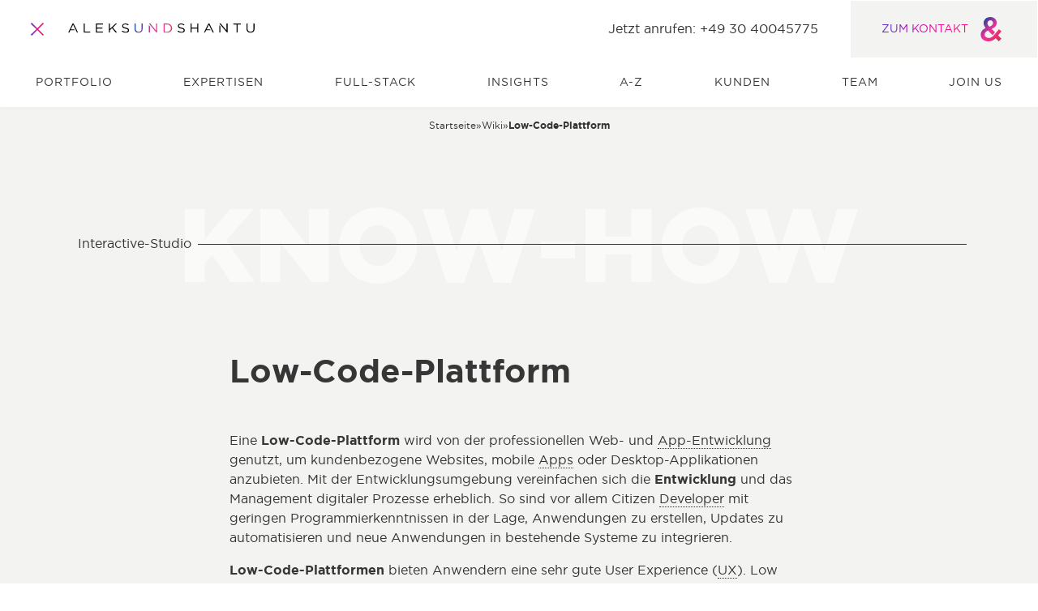

--- FILE ---
content_type: text/html; charset=utf-8
request_url: https://www.aleksundshantu.com/wiki/low-code-plattform/
body_size: 37579
content:
<!DOCTYPE html><html lang="de"><head><link rel="dns-prefetch" href="https://api.aleksundshantu.com/"/><link rel="preconnect" href="https://api.aleksundshantu.com/"/><link rel="preconnect" href="https://api.aleksundshantu.com/" crossorigin="anonymous"/><title>Low-Code-Plattform - ALEKS &amp; SHANTU GmbH</title><meta charSet="UTF-8"/><meta name="viewport" content="width=device-width, initial-scale=1"/><meta name="description" content="Nutze eine Low-Code-Plattform, um Anwendungen einfach zu entwickeln! Mit intuitiven Drag-and-Drop-Tools und vorgefertigten Komponenten"/><meta name="robots" content="index,follow,max-image-preview:large,max-snippet:-1,max-video-preview:-1"/><meta property="og:image" content="https://api.aleksundshantu.com/wp-content/uploads/2023/12/sharepic-digitalagentur-berlin-universal.jpg"/><meta property="og:image:width" content="1924"/><meta property="og:image:height" content="1080"/><meta property="og:locale" content="de_DE"/><meta property="og:type" content="article"/><meta property="og:title" content="Low-Code-Plattform"/><meta property="og:description" content="Nutze eine Low-Code-Plattform, um Anwendungen einfach zu entwickeln! Mit intuitiven Drag-and-Drop-Tools und vorgefertigten Komponenten"/><meta property="og:url" content="https://www.aleksundshantu.com/wiki/low-code-plattform/"/><meta property="og:site_name" content="ALEKS &amp; SHANTU GmbH"/><meta property="article:modified_time" content="2025-07-22T13:17:57+00:00"/><link rel="canonical" href="https://www.aleksundshantu.com/wiki/low-code-plattform/"/><meta name="twitter_card" content="summary_large_image"/><script type="application/ld+json">{"@context":"https://schema.org/","@type":"DefinedTermSet","@id":"https://www.aleksundshantu.com/wiki/low-code-plattform/#definedTermSet","url":"https://www.aleksundshantu.com/wiki/low-code-plattform/","author":{"@type":"Person","name":"Shantu Bhattacharjee","url":"https://api.aleksundshantu.com/author/shantu/","affiliation":{"@type":"Organization","@id":"https://www.aleksundshantu.com/#organization","url":"https://www.aleksundshantu.com/"}},"alternateName":["Low-Code-Plattformen"],"datePublished":"2023-05-22","dateModified":"2025-07-22","isPartOf":"https://aleksundshantu.com/wiki","provider":{"@type":"Organization","@id":"https://aleksundshantu.com/#organization","url":"https://aleksundshantu.com/"},"hasDefinedTerm":{"@type":"DefinedTerm","@id":"https://www.aleksundshantu.com/wiki/low-code-plattform/#definedTerm","name":"Low-Code-Plattform","description":"Nutze eine Low-Code-Plattform, um Anwendungen einfach zu entwickeln! Mit intuitiven Drag-and-Drop-Tools und vorgefertigten Komponenten","inDefinedTermSet":"https://www.aleksundshantu.com/wiki/low-code-plattform/#definedTermSet"}}</script><meta name="next-head-count" content="21"/><link data-next-font="size-adjust" rel="preconnect" href="/" crossorigin="anonymous"/><link rel="preload" href="/_next/static/css/f536d222d9e32df2.css" as="style"/><link rel="stylesheet" href="/_next/static/css/f536d222d9e32df2.css" data-n-g=""/><noscript data-n-css=""></noscript><script defer="" nomodule="" src="/_next/static/chunks/polyfills-42372ed130431b0a.js"></script><script defer="" src="/_next/static/chunks/9723.f01d44e1263afc2d.js"></script><script defer="" src="/_next/static/chunks/925.a45200ad1e2a4530.js"></script><script src="/_next/static/chunks/webpack-81598acedea1d6a7.js" defer=""></script><script src="/_next/static/chunks/framework-945b357d4a851f4b.js" defer=""></script><script src="/_next/static/chunks/main-813a954a6d61f285.js" defer=""></script><script src="/_next/static/chunks/pages/_app-096866a5d92efc3d.js" defer=""></script><script src="/_next/static/chunks/2926b636-94d9752c81383fda.js" defer=""></script><script src="/_next/static/chunks/974-084f4c55b97d4b14.js" defer=""></script><script src="/_next/static/chunks/9382-17b01864d2c36a78.js" defer=""></script><script src="/_next/static/chunks/4007-ab12db5b1829ce5b.js" defer=""></script><script src="/_next/static/chunks/4810-c0bbdd91e2b7d335.js" defer=""></script><script src="/_next/static/chunks/6951-53b1be7ffbd2d728.js" defer=""></script><script src="/_next/static/chunks/2036-c1681ebf2016d0a4.js" defer=""></script><script src="/_next/static/chunks/pages/%5B%5B...dynamicRoute%5D%5D-43f04a57c4d9263e.js" defer=""></script><script src="/_next/static/UgunQ8RJCEeLpW9gyywn-/_buildManifest.js" defer=""></script><script src="/_next/static/UgunQ8RJCEeLpW9gyywn-/_ssgManifest.js" defer=""></script></head><body><div id="__next"><div id="pagestart" tabindex="-1"></div><a class="skipnav" href="#maincontent" aria-label="Navigation überspringen" id="general-keyboard-shortcut"><div class="keyboard-shortcuts py-4"><span class="pb-5 is-block has-text-centered"><strong>&quot;Enter&quot;: Navigation überspringen</strong></span><ul class="my-0 py-0"><li><kbd class="key">Tab</kbd> oder <!-- --> <kbd class="key">Shift</kbd> <!-- --> + <kbd class="key">Tab</kbd> -<!-- --> <!-- -->zum nächsten oder voherigen interaktiven Element springen</li><li><kbd class="key">↓</kbd> <kbd class="key">↑</kbd> <kbd class="key">←</kbd> <kbd class="key">→</kbd> <!-- --> - <!-- -->innerhalb eines Elements navigieren</li><li><kbd class="key">w</kbd> <kbd class="key">a</kbd> <kbd class="key">s</kbd> <kbd class="key">d</kbd> <!-- --> - <!-- -->innerhalb eines Elements navigieren</li><li><kbd class="key">Enter</kbd> -<!-- --> <!-- -->Element aktivieren</li><li><kbd class="key">i</kbd> -<!-- --> <!-- -->Tastaturbefehle anzeigen</li><li><kbd class="key">CTRL</kbd> / <kbd class="key">CMD</kbd> <!-- --> + <kbd class="key">+</kbd> <!-- --> oder <kbd class="key">-</kbd> - <!-- -->Ansicht vergrößern oder verkleinern</li><li><kbd class="key">Escape</kbd> -<!-- --> <!-- -->Popup schließen</li><li><kbd class="key">t</kbd> -<!-- --> <!-- -->Tooltip anzeigen</li><li><kbd class="key">m</kbd> -<!-- --> <!-- -->zum Menü</li></ul></div></a><header role="banner" class=""><nav id="navbar" role="navigation" aria-label="Hauptmenü" class="navbar-custom"><div class="navbar-top"><div class="nav-left"><button aria-expanded="true" class="hamburger-button" aria-label="Öffnet und schliesst das Hauptmenü"> </button><div class="logo"><a target="_self" aria-label="Zur Startseite" href="/"><img alt="ALEKS &amp; SHANTU LOGO als SVG" data-title="ALEKS &amp; SHANTU GmbH LOGO" tabindex="-1" loading="lazy" width="230" height="12.49" decoding="async" data-nimg="1" style="color:transparent" src="https://api.aleksundshantu.com/wp-content/uploads/2022/11/aunds-logo.svg"/></a></div></div><div class="nav-right is-hidden-mobile"><div class="text is-hidden-touch last"><span>Jetzt anrufen: +49 30 40045775</span></div><div id="navbar-contact" class="contact is-hidden-mobile"><a class="is-capitalized" target="_self" href="/kontakt/">ZUM KONTAKT<!-- -->  <svg id="Ebene_1" data-name="Ebene 1" xmlns="http://www.w3.org/2000/svg" xmlns:xlink="http://www.w3.org/1999/xlink" width="40" height="30" viewBox="0 0 100 100" aria-hidden="true"><defs><linearGradient id="gradient_color" x1="-2.00435" y1="6.18458" x2="98.98851" y2="107.17745" gradientUnits="userSpaceOnUse"><stop offset="0" stop-color="#0741a2"></stop><stop offset="0.1" stop-color="#0741a2"></stop><stop offset="0.2" stop-color="#4b3da0"></stop><stop offset="0.3" stop-color="#8b399d"></stop><stop offset="0.4" stop-color="#c3359b"></stop><stop offset="0.5" stop-color="#f13199"></stop><stop offset="0.6" stop-color="#f5308c"></stop><stop offset="0.7" stop-color="#ea3074"></stop><stop offset="0.8" stop-color="#df305a"></stop><stop offset="0.9" stop-color="#d33141"></stop><stop offset="1" stop-color="#ce3136"></stop></linearGradient></defs><g id="Layer_2" data-name="Layer 2"><g id="Layer_11" data-name="Layer 11"><path id="aund" d="M79.27225,75.23932,93.20659,59.00391,82.72388,50.10639C77.50809,56.67725,65.21009,71.25078,59.58522,77.387c-5.16465,5.62487-11.531,8.59071-18.17855,8.66741-9.40887.10227-17.18142-5.36919-17.28369-13.55082v-.28124c-.0767-6.23849,4.6533-12.60482,13.602-16.59336l18.7666,18.6899C58,72.73369,59.86646,70.68829,61.8863,68.36164c1.78973-2.071,3.37492-4.09081,4.4999-5.5993L52.47743,48.95585c12.80936-5.01125,21.17-12.70709,21.01656-25.46531V23.2093C73.34058,10.1954,62.83231-.0572,47.46619.12177c-17.33482.2301-27.74083,11.71-27.58742,24.72384v.28125c.0767,7.05665,2.659,13.11617,8.28389,20.12168C14.94423,51.078,7.7086,60.18,7.862,72.63142v.28125c.20454,16.74676,13.90876,27.40844,32.03617,27.2039,11.63325-.12784,21.27223-4.98568,29.47943-12.86049l13.03946,12.86049L93.20659,89.12251ZM35.83294,25.357c-.0767-6.77541,4.5766-11.68439,11.47984-11.76109,6.36633-.0767,10.99406,4.29535,11.07077,10.81508v.28125C58.46025,31.621,53.27,36.24876,43.32424,39.95605c-5.47146-5.88054-7.44016-9.46-7.51687-14.31784Z" fill="url(#gradient_color)"></path></g>s</g></svg></a></div></div></div><div><div class="navbar-bottom-wrapper"><div class="navbar-bottom"><ul class="main-menu" role="menubar" aria-label="Hauptmenü" style="opacity:0"><li role="presentation" class=" 
         
        
        "><a id="main-menu-1" aria-haspopup="false" class="main-menu-item 
              " tabindex="0" role="menuitem" href="/portfolio/">Portfolio</a></li><li role="presentation" class=" 
         
        
        "><a id="main-menu-2" aria-haspopup="false" class="main-menu-item 
              " tabindex="-1" role="menuitem" href="/digitalagentur/">Expertisen</a></li><li role="presentation" class=" 
         
        
        "><a id="main-menu-3" aria-haspopup="false" class="main-menu-item 
              " tabindex="-1" role="menuitem" href="/full-stack-digital-services/">Full-Stack</a></li><li role="presentation" class=" 
         
        
        "><a id="main-menu-4" aria-haspopup="false" class="main-menu-item 
              " tabindex="-1" role="menuitem" href="/insights/">Insights</a></li><li role="presentation" class=" 
         
        
        "><a id="main-menu-5" aria-haspopup="false" class="main-menu-item 
              " tabindex="-1" role="menuitem" href="/wiki/">A-Z</a></li><li role="presentation" class=" 
         
        
        "><a id="main-menu-6" aria-haspopup="false" class="main-menu-item 
              " tabindex="-1" role="menuitem" href="/kunden/">Kunden</a></li><li role="presentation" class=" 
         
        
        "><a id="main-menu-7" aria-haspopup="false" class="main-menu-item 
              " tabindex="-1" role="menuitem" href="/team/">Team</a></li><li role="presentation" class=" 
         
        
        "><a id="main-menu-8" aria-haspopup="false" class="main-menu-item 
              " tabindex="-1" role="menuitem" href="/join-us/">Join us</a></li></ul><div><div class="text is-hidden-desktop"><span>Jetzt anrufen: +49 30 40045775</span></div><div class="contact is-hidden-desktop"><a class="is-capitalized" target="_self" href="/kontakt/">ZUM KONTAKT<!-- -->  <svg data-name="Ebene 1" xmlns="http://www.w3.org/2000/svg" viewBox="0 0 100 100" width="40" height="30" aria-hidden="true"><g data-name="Layer 2"><path d="m79.272 75.24 13.935-16.236-10.483-8.898c-5.216 6.571-17.514 21.145-23.139 27.281-5.164 5.625-11.53 8.59-18.178 8.667-9.41.103-17.182-5.369-17.284-13.55v-.282c-.077-6.238 4.653-12.604 13.602-16.593l18.767 18.69a180.286 180.286 0 0 0 5.394-5.957c1.79-2.071 3.375-4.091 4.5-5.6L52.477 48.956c12.81-5.011 21.17-12.707 21.017-25.465v-.282C73.341 10.195 62.832-.057 47.466.122c-17.335.23-27.74 11.71-27.587 24.724v.28c.076 7.058 2.659 13.117 8.284 20.123C14.944 51.078 7.709 60.18 7.862 72.63v.282c.205 16.746 13.909 27.408 32.036 27.204 11.633-.128 21.272-4.986 29.48-12.86l13.04 12.86 10.789-10.994Zm-43.44-49.883c-.076-6.775 4.578-11.684 11.48-11.761 6.367-.077 10.995 4.295 11.072 10.815v.281c.076 6.929-5.114 11.557-15.06 15.264-5.471-5.88-7.44-9.46-7.517-14.318Z" fill="#ff0b98" data-name="Layer 11"></path>s</g></svg></a></div></div></div></div></div></nav></header><div id="maincontent"></div><main id="main" class=" enable-margin"><section class="section wiki-header divider   has-grey-bg is-gapless-top "><div class="container "><div class="columns is-multiline is-centered"><div class="column is-12 "><nav class="breadcrumbs pb-6"><ul class="breadcrumbs-list" aria-label="Breadcrumbs" role="list"><li class="breadcrumb-item home"><a aria-label="Zur Startseite" href="/"><span class="is-hidden-mobile">Startseite</span><span class="is-hidden-tablet home-icon-wrapper"><svg data-name="Ebene 1" xmlns="http://www.w3.org/2000/svg" viewBox="0 0 100 100"><g data-name="Layer 2"><path d="m79.272 75.24 13.935-16.236-10.483-8.898c-5.216 6.571-17.514 21.145-23.139 27.281-5.164 5.625-11.53 8.59-18.178 8.667-9.41.103-17.182-5.369-17.284-13.55v-.282c-.077-6.238 4.653-12.604 13.602-16.593l18.767 18.69a180.286 180.286 0 0 0 5.394-5.957c1.79-2.071 3.375-4.091 4.5-5.6L52.477 48.956c12.81-5.011 21.17-12.707 21.017-25.465v-.282C73.341 10.195 62.832-.057 47.466.122c-17.335.23-27.74 11.71-27.587 24.724v.28c.076 7.058 2.659 13.117 8.284 20.123C14.944 51.078 7.709 60.18 7.862 72.63v.282c.205 16.746 13.909 27.408 32.036 27.204 11.633-.128 21.272-4.986 29.48-12.86l13.04 12.86 10.789-10.994Zm-43.44-49.883c-.076-6.775 4.578-11.684 11.48-11.761 6.367-.077 10.995 4.295 11.072 10.815v.281c.076 6.929-5.114 11.557-15.06 15.264-5.471-5.88-7.44-9.46-7.517-14.318Z" style="fill:currentColor" data-name="Layer 11"></path></g></svg></span></a><span aria-hidden="true"> » </span></li><li class="breadcrumb-item"><a aria-label="Zur wiki" href="/wiki/"><span class="is-capitalized">Wiki</span></a><span aria-hidden="true"> » </span></li><li aria-current="page" class="breadcrumb-item active"><span class="breadcrumbs-active">Low-Code-Plattform</span></li></ul></nav></div><div style="position:absolute;visibility:hidden" class="column is-12 wiki-filters"><div class="ref-container" tabindex="-1" aria-label="Filter nach Anfangsbuchstabe, benutze die Pfeiltasten zum Navigieren"><div class="letters-container normal "><div class="filter-slider"><button class="prev" aria-label="Rückwärts scrollen" disabled="" tabindex="0" style="transform:rotate(180deg) translateZ(0)"><svg xmlns="http://www.w3.org/2000/svg" viewBox="0 0 22.7 15.2" style="enable-background:new 0 0 22.7 15.2" xml:space="preserve" width="21" height="12"><style>.arrow_dark_svg__st0{fill:none;stroke:currentColor}</style><path id="arrow_dark_svg__Linie_21" class="arrow_dark_svg__st0" d="M0 7.6h21.8"></path><path id="arrow_dark_svg__Pfad_39" class="arrow_dark_svg__st0" d="M15.9.3 22 7.6l-6.1 7.3"></path></svg></button><div class="embla-slider"><ul class="embla-container"><li class="embla-slide"><a href="/wiki/?page=1&amp;pt=wiki&amp;letter=all" class="letter all active" tabindex="0" aria-label="Zeige Alle an">Alle</a></li><li class="embla-slide"><a href="/wiki/?page=1&amp;pt=wiki&amp;letter=1" class="letter " tabindex="-1" aria-label="Filter nach 1">1</a></li><li class="embla-slide"><a href="/wiki/?page=1&amp;pt=wiki&amp;letter=2" class="letter " tabindex="-1" aria-label="Filter nach 2">2</a></li><li class="embla-slide"><a href="/wiki/?page=1&amp;pt=wiki&amp;letter=3" class="letter " tabindex="-1" aria-label="Filter nach 3">3</a></li><li class="embla-slide"><a href="/wiki/?page=1&amp;pt=wiki&amp;letter=6" class="letter " tabindex="-1" aria-label="Filter nach 6">6</a></li><li class="embla-slide"><a href="/wiki/?page=1&amp;pt=wiki&amp;letter=7" class="letter " tabindex="-1" aria-label="Filter nach 7">7</a></li><li class="embla-slide"><a href="/wiki/?page=1&amp;pt=wiki&amp;letter=8" class="letter " tabindex="-1" aria-label="Filter nach 8">8</a></li><li class="embla-slide"><a href="/wiki/?page=1&amp;pt=wiki&amp;letter=A" class="letter " tabindex="-1" aria-label="Filter nach A">A</a></li><li class="embla-slide"><a href="/wiki/?page=1&amp;pt=wiki&amp;letter=B" class="letter " tabindex="-1" aria-label="Filter nach B">B</a></li><li class="embla-slide"><a href="/wiki/?page=1&amp;pt=wiki&amp;letter=C" class="letter " tabindex="-1" aria-label="Filter nach C">C</a></li><li class="embla-slide"><a href="/wiki/?page=1&amp;pt=wiki&amp;letter=D" class="letter " tabindex="-1" aria-label="Filter nach D">D</a></li><li class="embla-slide"><a href="/wiki/?page=1&amp;pt=wiki&amp;letter=E" class="letter " tabindex="-1" aria-label="Filter nach E">E</a></li><li class="embla-slide"><a href="/wiki/?page=1&amp;pt=wiki&amp;letter=F" class="letter " tabindex="-1" aria-label="Filter nach F">F</a></li><li class="embla-slide"><a href="/wiki/?page=1&amp;pt=wiki&amp;letter=G" class="letter " tabindex="-1" aria-label="Filter nach G">G</a></li><li class="embla-slide"><a href="/wiki/?page=1&amp;pt=wiki&amp;letter=H" class="letter " tabindex="-1" aria-label="Filter nach H">H</a></li><li class="embla-slide"><a href="/wiki/?page=1&amp;pt=wiki&amp;letter=I" class="letter " tabindex="-1" aria-label="Filter nach I">I</a></li><li class="embla-slide"><a href="/wiki/?page=1&amp;pt=wiki&amp;letter=J" class="letter " tabindex="-1" aria-label="Filter nach J">J</a></li><li class="embla-slide"><a href="/wiki/?page=1&amp;pt=wiki&amp;letter=K" class="letter " tabindex="-1" aria-label="Filter nach K">K</a></li><li class="embla-slide"><a href="/wiki/?page=1&amp;pt=wiki&amp;letter=L" class="letter " tabindex="-1" aria-label="Filter nach L">L</a></li><li class="embla-slide"><a href="/wiki/?page=1&amp;pt=wiki&amp;letter=M" class="letter " tabindex="-1" aria-label="Filter nach M">M</a></li><li class="embla-slide"><a href="/wiki/?page=1&amp;pt=wiki&amp;letter=N" class="letter " tabindex="-1" aria-label="Filter nach N">N</a></li><li class="embla-slide"><a href="/wiki/?page=1&amp;pt=wiki&amp;letter=O" class="letter " tabindex="-1" aria-label="Filter nach O">O</a></li><li class="embla-slide"><a href="/wiki/?page=1&amp;pt=wiki&amp;letter=P" class="letter " tabindex="-1" aria-label="Filter nach P">P</a></li><li class="embla-slide"><a href="/wiki/?page=1&amp;pt=wiki&amp;letter=Q" class="letter " tabindex="-1" aria-label="Filter nach Q">Q</a></li><li class="embla-slide"><a href="/wiki/?page=1&amp;pt=wiki&amp;letter=R" class="letter " tabindex="-1" aria-label="Filter nach R">R</a></li><li class="embla-slide"><a href="/wiki/?page=1&amp;pt=wiki&amp;letter=S" class="letter " tabindex="-1" aria-label="Filter nach S">S</a></li><li class="embla-slide"><a href="/wiki/?page=1&amp;pt=wiki&amp;letter=T" class="letter " tabindex="-1" aria-label="Filter nach T">T</a></li><li class="embla-slide"><a href="/wiki/?page=1&amp;pt=wiki&amp;letter=U" class="letter " tabindex="-1" aria-label="Filter nach U">U</a></li><li class="embla-slide"><a href="/wiki/?page=1&amp;pt=wiki&amp;letter=V" class="letter " tabindex="-1" aria-label="Filter nach V">V</a></li><li class="embla-slide"><a href="/wiki/?page=1&amp;pt=wiki&amp;letter=W" class="letter " tabindex="-1" aria-label="Filter nach W">W</a></li><li class="embla-slide"><a href="/wiki/?page=1&amp;pt=wiki&amp;letter=X" class="letter " tabindex="-1" aria-label="Filter nach X">X</a></li><li class="embla-slide"><a href="/wiki/?page=1&amp;pt=wiki&amp;letter=Y" class="letter " tabindex="-1" aria-label="Filter nach Y">Y</a></li><li class="embla-slide"><a href="/wiki/?page=1&amp;pt=wiki&amp;letter=Z" class="letter " tabindex="-1" aria-label="Filter nach Z">Z</a></li></ul></div><button class="next" aria-label="Vorwärts scrollen" disabled="" tabindex="0"><svg xmlns="http://www.w3.org/2000/svg" viewBox="0 0 22.7 15.2" style="enable-background:new 0 0 22.7 15.2" xml:space="preserve" width="21" height="12"><style>.arrow_dark_svg__st0{fill:none;stroke:currentColor}</style><path id="arrow_dark_svg__Linie_21" class="arrow_dark_svg__st0" d="M0 7.6h21.8"></path><path id="arrow_dark_svg__Pfad_39" class="arrow_dark_svg__st0" d="M15.9.3 22 7.6l-6.1 7.3"></path></svg></button></div></div></div></div><div class="column is-12"><div data-nosnippet="true" class="divider animation-active"><div class="divider-row columns is-multiline"><div class="divider-body column is-full"><p class="divider-content p-0">Interactive-Studio</p><p class="divider-background-title upper-part" aria-hidden="true" style="opacity:0;left:-40%;top:50%">Know-How</p><div class="line divider-content has-white-bg"></div><p aria-hidden="true" class="divider-background-title lower-part" style="opacity:0;left:40%">Know-How</p></div></div></div></div><div class="column is-12-tablet is-8-widescreen max-width is-clipped"><div style="opacity:0"><h1><strong>Low-Code-Plattform</strong></h1><div class="content"><p>Eine <strong>Low-Code-Plattform</strong> wird von der professionellen Web- und <a href="https://www.aleksundshantu.com/insight/moderne-app-entwicklung-der-unaufhaltsame-aufstieg-der-e-health-apps/">App-Entwicklung</a> genutzt, um kundenbezogene Websites, mobile <a href="https://www.aleksundshantu.com/insight/voice-app-voice-control-app-entwicklung/">Apps</a> oder Desktop-Applikationen anzubieten. Mit der Entwicklungsumgebung vereinfachen sich die <strong>Entwicklung</strong> und das Management digitaler Prozesse erheblich. So sind vor allem Citizen <a data-content="{&quot;title&quot;:&quot;Developer&quot;,&quot;excerpt&quot;:&quot;Developer (Web-Developer) sind IT-Software-Entwickler, die etwa innerhalb der Web- und App-Entwicklung für eine Digitalagentur arbeiten. Dort betreuen sie Kunden, konzipieren gemeinsam mit dem UX-/UI-Designer einen High-Fidel ...&quot;}" href="/wiki/developer" class="encyclopedia">Developer</a> mit geringen Programmierkenntnissen in der Lage, Anwendungen zu erstellen, Updates zu automatisieren und neue Anwendungen in bestehende Systeme zu integrieren.</p>
<p><strong>Low-Code-Plattformen</strong> bieten Anwendern eine sehr gute User Experience (<a data-content="{&quot;title&quot;:&quot;UX&quot;,&quot;excerpt&quot;:&quot;Der Begriff ‚User Experience‘ (UX) fällt häufig im Zusammenhang mit der Gestaltung von Websites oder Apps und spielt eine große Rolle im professionellen Webdesign. Eine UX bezeichnet das Nutzerverhalten eines bestimmten Produ ...&quot;}" href="/wiki/ux" class="encyclopedia">UX</a>). <a data-content="{&quot;title&quot;:&quot;Low Code&quot;,&quot;excerpt&quot;:&quot;Der Low Code ist eine schlichte cloudbasierte Form der App-Entwicklung. Der Low Code arbeitet bei der App-Entwicklung auf einer Low-Code-Plattform vermehrt mit der Verwendung von visuellen, modellbasierten, vorgefertigten und ...&quot;}" href="/wiki/low-code" class="encyclopedia">Low Code</a> verspricht neben Wiederverwertbarkeit und cloudbasierten Angeboten vor allem ein hohes Maß an intuitivem Arbeiten. Die Umsetzung gelingt durch eine einfach gestaltete grafische Benutzeroberfläche. Dafür ähneln die unterschiedlichen Standardsoftwaremodule einem Baukastenprinzip, das sich besonders für die Bereitstellung von wiederkehrenden Aufgaben eignet. Das sind interne Abläufe im Personalmanagement oder externe wie im <a href="/expertise/online-shop-e-commerce/">E-Commerce</a>. Die Mitarbeiter eines Unternehmens erhalten in einer <a data-content="{&quot;title&quot;:&quot;Integrierte Entwicklungs­umgebung&quot;,&quot;excerpt&quot;:&quot;In der integrierten Entwicklungsumgebung  sind verschiedene Werkzeuge zusammengefasst, die für die Entwicklung von Software, z.&nbsp;B. in der Web- oder der App-Entwicklung benötigt werden. Mit ihr kann ein Programmierer leichter  ...&quot;}" href="/wiki/integrierte-entwicklungsumgebung" class="encyclopedia">integrierten Entwicklungsumgebung</a> unterschiedliche visuelle Module zur Auswahl. Sie wählen eins aus und integrieren die jeweiligen Aufgaben via <a data-content="{&quot;title&quot;:&quot;Drag-and-Drop&quot;,&quot;excerpt&quot;:&quot;Mit der Drag-and-Drop-Funktion lassen sich Elemente anklicken und bei gedrückter Maustaste verschieben. ‚Drag-and-Drop‘ steht demnach fürs Ziehen-und-Ablegen und diente ursprünglich als Visualisierung von Kopieren-und-Einfüge ...&quot;}" href="/wiki/drag-and-drop" class="encyclopedia">Drag-and-drop</a> in das eigene Projekt, um den erwünschten Programmablauf zu erhalten. So erstellen sie einen digitalen Workflow, ohne einen Code schreiben zu müssen. </p>
<p>Diese visuelle Modellierung ermöglicht schnelle und einfache Web- und Mobile-Anwendungen und eine flexible Produktivitätssteigerung, die mit Kostensenkungen einhergeht. Auf den Low-Code-Plattformen sind auch komplexe und qualitativ ansprechende Prozesse und Schnittstellen gestaltbar. Die Einarbeitung verläuft in der Regel ohne große Mühe, was die hauseigene IT-Abteilung entlastet. </p>
</div></div></div></div></div></section><section id="wiki-related-posts" class="section wiki more-posts has-grey-bg is-clipped"><div class="container "><div class="columns is-multiline" style="opacity:1"><div class="column is-12"><h2><strong>Weitere Begriffe</strong></h2></div><article class="column is-6-tablet is-4-desktop is-3-fullhd" role="gridcell"><a class="wiki-box-link" target="_self" tabindex="-1" href="/wiki/web-brutalismus/"><div class="wiki-box" style="opacity:0;transform:translateY(50px) translateZ(0)"><div class="border-corner upper right"></div><div class="border-corner upper left"></div><header class="wiki-info bgLightGrey"><div class="box-title"><span class="h3">Web-Brutalismus</span></div><div class="description">Web-Brutalismus ist, je nach Ansicht, eine originelle und sehr unortho...</div></header><div class="border-corner lower right"></div><div class="border-corner lower left"></div></div></a></article><article class="column is-6-tablet is-4-desktop is-3-fullhd" role="gridcell"><a class="wiki-box-link" target="_self" tabindex="-1" href="/wiki/discord/"><div class="wiki-box" style="opacity:0;transform:translateY(50px) translateZ(0)"><div class="border-corner upper right"></div><div class="border-corner upper left"></div><header class="wiki-info bgLightGrey"><div class="box-title"><span class="h3">Discord</span></div><div class="description">Discord ist ein Kommunikationstool und eine Kommunikations-App, die au...</div></header><div class="border-corner lower right"></div><div class="border-corner lower left"></div></div></a></article><article class="column is-6-tablet is-4-desktop is-3-fullhd" role="gridcell"><a class="wiki-box-link" target="_self" tabindex="-1" href="/wiki/brickfilm/"><div class="wiki-box" style="opacity:0;transform:translateY(50px) translateZ(0)"><div class="border-corner upper right"></div><div class="border-corner upper left"></div><header class="wiki-info bgLightGrey"><div class="box-title"><span class="h3">Brickfilm</span></div><div class="description">Der Brickfilm ist eine Stop-Motion-Technik, bei der LEGO-Figuren und B...</div></header><div class="border-corner lower right"></div><div class="border-corner lower left"></div></div></a></article><article class="column is-6-tablet is-4-desktop is-3-fullhd" role="gridcell"><a class="wiki-box-link" target="_self" tabindex="-1" href="/wiki/integrationsworkflow/"><div class="wiki-box" style="opacity:0;transform:translateY(50px) translateZ(0)"><div class="border-corner upper right"></div><div class="border-corner upper left"></div><header class="wiki-info bgLightGrey"><div class="box-title"><span class="h3">Integrations&shy;workflow</span></div><div class="description">Der Integrationsworkflow in der Web- und App-Entwicklung beschreibt de...</div></header><div class="border-corner lower right"></div><div class="border-corner lower left"></div></div></a></article></div></div></section><section class="section wiki search is-gapless-top has-grey-bg is-clipped"><div class="container "><div class="columns "><div class="searchbar column is-12 input-group"><span class="h3">Ich suche nach</span><div class="searchbar-container"><input class="searchbar-input" name="searchbar" placeholder="Suche" autoComplete="off"/><div class="searchbar-icon"><svg id="search-icon_svg__Ebene_2_00000113349599625228518620000012419780355575562660_" xmlns="http://www.w3.org/2000/svg" x="0" y="0" viewBox="0 0 26.8 26.8" style="enable-background:new 0 0 26.8 26.8" xml:space="preserve"><style>.search-icon_svg__st0{fill:none;stroke:#333;stroke-linejoin:round}</style><g id="search-icon_svg__Gruppe_20751"><g id="search-icon_svg__Gruppe_243"><path id="search-icon_svg__Ellipse_7-2" class="search-icon_svg__st0" d="M19.2 19.3c-4.2 4.2-10.9 4.2-15.1 0S-.2 8.2 4 4 15-.2 19.2 4c2 2 3.2 4.8 3.2 7.6v.1c0 2.9-1.1 5.6-3.2 7.6z"></path><path id="search-icon_svg__Linie_18" class="search-icon_svg__st0" d="m25.9 25.9-6.6-6.6"></path><path id="search-icon_svg__Ellipse_7-3" class="search-icon_svg__st0" d="M11.7 18.8c-3.9 0-7.1-3.2-7.1-7.1"></path></g></g></svg></div></div></div></div></div></section><section id="" class="section insights-module divider has-dark-grey-bg    "><div class="container"><div class="columns is-multiline"><div class="column is-12"><div data-nosnippet="true" class="divider animation-active"><div class="divider-row columns is-multiline"><div class="divider-body column is-full"><p class="divider-content p-0">Begierde <strong>Wissen</strong></p><p class="divider-background-title upper-part" aria-hidden="true" style="opacity:0;left:-40%;top:50%">insights</p><div class="line divider-content has-white-bg"></div><p aria-hidden="true" class="divider-background-title lower-part" style="opacity:0;left:40%">insights</p></div></div></div></div><div class="column is-12 insight-elements"><div class="columns is-multiline" style="height:auto;opacity:0;transform:translateX(-100px) translateZ(0)"></div></div></div></div></section><footer class="footer has-dark-grey-bg is-clipped" aria-label="footer" id="kontakt"><div class="columns container"><div class="column is-12-tablet"><div class="columns is-centered socials-column"></div><div class="columns is-centered second"><div class="column legal-menu-row is-4-desktop is-hidden-touch"><ul id="legal-menu" role="menubar" aria-label="legal-menu" class="legal-menu"><li class="m-0" role="none"><a target="_self" class="legal menu-item is-uppercase" id="footer-de-menuitem-0-top" role="menuitem" href="/autoren/"><span>Autoren</span></a></li><li class="m-0" role="none"><a target="_self" class="legal menu-item is-uppercase" id="footer-de-menuitem-1-top" role="menuitem" href="/projekte/"><span>Projekte</span></a></li><li class="m-0" role="none"><a target="_self" class="legal menu-item is-uppercase" id="footer-de-menuitem-2-top" role="menuitem" href="/insights-uebersicht/"><span>Insights</span></a></li><li class="m-0" role="none"><a target="_self" class="legal menu-item is-uppercase" id="footer-de-menuitem-3-top" role="menuitem" href="/wiki-uebersicht/"><span>Wiki</span></a></li><li class="m-0" role="none"><a target="_self" class="legal menu-item is-uppercase" id="footer-de-menuitem-4-top" role="menuitem" href="/blogcast/"><span>Blogcast</span></a></li></ul></div><div class="column news-letter-row is-4-desktop"><div class="news-letter"><span class="title"><strong>Aktuelle Projekte, Updates, Erfolgsberichte und Empfehlungen</strong></span><div class="content"><p>Meld dich hier und jetzt zu unserem legendären <strong>Newsletter</strong> an und bleib immer topinformiert!</p>
</div><a class="btn is-primary lightBorder mt-5 footer-button" rel="noopener noreferrer" target="_blank" title="Jetzt abonnieren!" href="/newsletter/"><div></div><div></div>Jetzt abonnieren!<div></div><div></div></a></div></div><div class="column is-4-desktop is-hidden-touch"><div class="review-wrapper"><a href="https://www.facebook.com/aleksundshantu/reviews?ref=page_internal" target="_blank"><div class="review"><div class="logo-container"><img alt="Bewertungsmarketing - Logo Facebook" data-title="facebook-logo" loading="lazy" width="35" height="35" decoding="async" data-nimg="1" style="color:transparent" src="https://api.aleksundshantu.com/wp-content/uploads/2022/11/facebook-logo.svg"/></div><div class="content"><div class="title"><span>Facebook-Bewertung</span></div><div class="rating"><span>4.5</span><div class="stars"><svg xmlns="http://www.w3.org/2000/svg" version="1.1" width="17" height="17" viewBox="0 0 1792 1792"><defs><linearGradient id="half-0" x1="0" x2="100%" y1="0" y2="0"><stop offset="50%" stop-color="#e7711b"></stop><stop offset="50%" stop-color="#e7711b" stop-opacity="0.5"></stop></linearGradient></defs><path fill="#e7711b" opacity="100%" d="M1728 647q0 22-26 48l-363 354 86 500q1 7 1 20 0 21-10.5 35.5t-30.5 14.5q-19 0-40-12l-449-236-449 236q-22 12-40 12-21 0-31.5-14.5t-10.5-35.5q0-6 2-20l86-500-364-354q-25-27-25-48 0-37 56-46l502-73 225-455q19-41 49-41t49 41l225 455 502 73q56 9 56 46z"></path></svg><svg xmlns="http://www.w3.org/2000/svg" version="1.1" width="17" height="17" viewBox="0 0 1792 1792"><defs><linearGradient id="half-1" x1="0" x2="100%" y1="0" y2="0"><stop offset="50%" stop-color="#e7711b"></stop><stop offset="50%" stop-color="#e7711b" stop-opacity="0.5"></stop></linearGradient></defs><path fill="#e7711b" opacity="100%" d="M1728 647q0 22-26 48l-363 354 86 500q1 7 1 20 0 21-10.5 35.5t-30.5 14.5q-19 0-40-12l-449-236-449 236q-22 12-40 12-21 0-31.5-14.5t-10.5-35.5q0-6 2-20l86-500-364-354q-25-27-25-48 0-37 56-46l502-73 225-455q19-41 49-41t49 41l225 455 502 73q56 9 56 46z"></path></svg><svg xmlns="http://www.w3.org/2000/svg" version="1.1" width="17" height="17" viewBox="0 0 1792 1792"><defs><linearGradient id="half-2" x1="0" x2="100%" y1="0" y2="0"><stop offset="50%" stop-color="#e7711b"></stop><stop offset="50%" stop-color="#e7711b" stop-opacity="0.5"></stop></linearGradient></defs><path fill="#e7711b" opacity="100%" d="M1728 647q0 22-26 48l-363 354 86 500q1 7 1 20 0 21-10.5 35.5t-30.5 14.5q-19 0-40-12l-449-236-449 236q-22 12-40 12-21 0-31.5-14.5t-10.5-35.5q0-6 2-20l86-500-364-354q-25-27-25-48 0-37 56-46l502-73 225-455q19-41 49-41t49 41l225 455 502 73q56 9 56 46z"></path></svg><svg xmlns="http://www.w3.org/2000/svg" version="1.1" width="17" height="17" viewBox="0 0 1792 1792"><defs><linearGradient id="half-3" x1="0" x2="100%" y1="0" y2="0"><stop offset="50%" stop-color="#e7711b"></stop><stop offset="50%" stop-color="#e7711b" stop-opacity="0.5"></stop></linearGradient></defs><path fill="#e7711b" opacity="100%" d="M1728 647q0 22-26 48l-363 354 86 500q1 7 1 20 0 21-10.5 35.5t-30.5 14.5q-19 0-40-12l-449-236-449 236q-22 12-40 12-21 0-31.5-14.5t-10.5-35.5q0-6 2-20l86-500-364-354q-25-27-25-48 0-37 56-46l502-73 225-455q19-41 49-41t49 41l225 455 502 73q56 9 56 46z"></path></svg><svg xmlns="http://www.w3.org/2000/svg" version="1.1" width="17" height="17" viewBox="0 0 1792 1792"><defs><linearGradient id="half-4" x1="0" x2="100%" y1="0" y2="0"><stop offset="50%" stop-color="#e7711b"></stop><stop offset="50%" stop-color="#e7711b" stop-opacity="0.5"></stop></linearGradient></defs><path fill="url(#half-4)" opacity="100%" d="M1728 647q0 22-26 48l-363 354 86 500q1 7 1 20 0 21-10.5 35.5t-30.5 14.5q-19 0-40-12l-449-236-449 236q-22 12-40 12-21 0-31.5-14.5t-10.5-35.5q0-6 2-20l86-500-364-354q-25-27-25-48 0-37 56-46l502-73 225-455q19-41 49-41t49 41l225 455 502 73q56 9 56 46z"></path></svg></div></div><div class="review-numbers"><span>Basierend auf 14 Rezensionen</span></div></div></div></a><a href="https://www.aleksundshantu.com/auf-google-bewerten" target="_blank"><div class="review"><div class="logo-container"><img alt="Bewertungsmarketing - Logo Google" data-title="google-logo" loading="lazy" width="35" height="35" decoding="async" data-nimg="1" style="color:transparent" src="https://api.aleksundshantu.com/wp-content/uploads/2022/11/google-logo.svg"/></div><div class="content"><div class="title"><span>Google-Bewertung</span></div><div class="rating"><span>5.0</span><div class="stars"><svg xmlns="http://www.w3.org/2000/svg" version="1.1" width="17" height="17" viewBox="0 0 1792 1792"><defs><linearGradient id="half-0" x1="0" x2="100%" y1="0" y2="0"><stop offset="50%" stop-color="#e7711b"></stop><stop offset="50%" stop-color="#e7711b" stop-opacity="0.5"></stop></linearGradient></defs><path fill="#e7711b" opacity="100%" d="M1728 647q0 22-26 48l-363 354 86 500q1 7 1 20 0 21-10.5 35.5t-30.5 14.5q-19 0-40-12l-449-236-449 236q-22 12-40 12-21 0-31.5-14.5t-10.5-35.5q0-6 2-20l86-500-364-354q-25-27-25-48 0-37 56-46l502-73 225-455q19-41 49-41t49 41l225 455 502 73q56 9 56 46z"></path></svg><svg xmlns="http://www.w3.org/2000/svg" version="1.1" width="17" height="17" viewBox="0 0 1792 1792"><defs><linearGradient id="half-1" x1="0" x2="100%" y1="0" y2="0"><stop offset="50%" stop-color="#e7711b"></stop><stop offset="50%" stop-color="#e7711b" stop-opacity="0.5"></stop></linearGradient></defs><path fill="#e7711b" opacity="100%" d="M1728 647q0 22-26 48l-363 354 86 500q1 7 1 20 0 21-10.5 35.5t-30.5 14.5q-19 0-40-12l-449-236-449 236q-22 12-40 12-21 0-31.5-14.5t-10.5-35.5q0-6 2-20l86-500-364-354q-25-27-25-48 0-37 56-46l502-73 225-455q19-41 49-41t49 41l225 455 502 73q56 9 56 46z"></path></svg><svg xmlns="http://www.w3.org/2000/svg" version="1.1" width="17" height="17" viewBox="0 0 1792 1792"><defs><linearGradient id="half-2" x1="0" x2="100%" y1="0" y2="0"><stop offset="50%" stop-color="#e7711b"></stop><stop offset="50%" stop-color="#e7711b" stop-opacity="0.5"></stop></linearGradient></defs><path fill="#e7711b" opacity="100%" d="M1728 647q0 22-26 48l-363 354 86 500q1 7 1 20 0 21-10.5 35.5t-30.5 14.5q-19 0-40-12l-449-236-449 236q-22 12-40 12-21 0-31.5-14.5t-10.5-35.5q0-6 2-20l86-500-364-354q-25-27-25-48 0-37 56-46l502-73 225-455q19-41 49-41t49 41l225 455 502 73q56 9 56 46z"></path></svg><svg xmlns="http://www.w3.org/2000/svg" version="1.1" width="17" height="17" viewBox="0 0 1792 1792"><defs><linearGradient id="half-3" x1="0" x2="100%" y1="0" y2="0"><stop offset="50%" stop-color="#e7711b"></stop><stop offset="50%" stop-color="#e7711b" stop-opacity="0.5"></stop></linearGradient></defs><path fill="#e7711b" opacity="100%" d="M1728 647q0 22-26 48l-363 354 86 500q1 7 1 20 0 21-10.5 35.5t-30.5 14.5q-19 0-40-12l-449-236-449 236q-22 12-40 12-21 0-31.5-14.5t-10.5-35.5q0-6 2-20l86-500-364-354q-25-27-25-48 0-37 56-46l502-73 225-455q19-41 49-41t49 41l225 455 502 73q56 9 56 46z"></path></svg><svg xmlns="http://www.w3.org/2000/svg" version="1.1" width="17" height="17" viewBox="0 0 1792 1792"><defs><linearGradient id="half-4" x1="0" x2="100%" y1="0" y2="0"><stop offset="50%" stop-color="#e7711b"></stop><stop offset="50%" stop-color="#e7711b" stop-opacity="0.5"></stop></linearGradient></defs><path fill="#e7711b" opacity="100%" d="M1728 647q0 22-26 48l-363 354 86 500q1 7 1 20 0 21-10.5 35.5t-30.5 14.5q-19 0-40-12l-449-236-449 236q-22 12-40 12-21 0-31.5-14.5t-10.5-35.5q0-6 2-20l86-500-364-354q-25-27-25-48 0-37 56-46l502-73 225-455q19-41 49-41t49 41l225 455 502 73q56 9 56 46z"></path></svg></div></div><div class="review-numbers"><span>Basierend auf 26 Rezensionen</span></div></div></div></a></div></div></div><div class="columns touch-menu is-hidden-desktop"><div class="column legal-menu-column is-12 is-hidden-desktop"><ul id="legal-menu" role="menubar" aria-label="legal-menu" class="legal-menu"><li class="m-0" role="none"><a target="_self" class="legal menu-item is-uppercase" id="footer-de-menuitem-0-touch-top" role="menuitem" href="/autoren/"><span>Autoren</span></a></li><li class="m-0" role="none"><a target="_self" class="legal menu-item is-uppercase" id="footer-de-menuitem-1-touch-top" role="menuitem" href="/projekte/"><span>Projekte</span></a></li><li class="m-0" role="none"><a target="_self" class="legal menu-item is-uppercase" id="footer-de-menuitem-2-touch-top" role="menuitem" href="/insights-uebersicht/"><span>Insights</span></a></li><li class="m-0" role="none"><a target="_self" class="legal menu-item is-uppercase" id="footer-de-menuitem-3-touch-top" role="menuitem" href="/wiki-uebersicht/"><span>Wiki</span></a></li><li class="m-0" role="none"><a target="_self" class="legal menu-item is-uppercase" id="footer-de-menuitem-4-touch-top" role="menuitem" href="/blogcast/"><span>Blogcast</span></a></li></ul></div></div><div class="columns is-centered third"><div class="legal-menu-column"><ul id="legal-menu" role="menubar" aria-label="legal-menu" class="legal-menu"><li role="presentation">© ALEKS &amp; SHANTU <!-- -->2026<!-- --> </li><li class="m-0" role="none"><a target="_self" class="legal menu-item is-uppercase" id="legal-de-menuitem-0-bottom" role="menuitem" href="/impressum/"><span>Impressum</span></a></li><li class="m-0" role="none"><a target="_self" class="legal menu-item is-uppercase" id="legal-de-menuitem-1-bottom" role="menuitem" href="/datenschutz/"><span>Datenschutzerklärung</span></a></li><li class="m-0" role="none"><a target="_self" class="legal menu-item is-uppercase" id="legal-de-menuitem-2-bottom" role="menuitem" href="/barrierefreiheit/"><span>Barrierefreiheit</span></a></li><li class="m-0" role="none"><a target="_blank" class="legal menu-item is-uppercase" id="legal-de-menuitem-3-bottom" role="menuitem" href="https://api.aleksundshantu.com/wp-content/uploads/2022/12/AGB_ALEKSUNDSHANTU_2-17.pdf"><span>AGB</span></a></li><li class="m-0" role="none"><a target="_self" class="legal menu-item is-uppercase" id="legal-de-menuitem-4-bottom" role="menuitem" href="/kontakt/"><span>Kontakt</span></a></li><li role="presentation" class="m-0"><a role="menuitem" href="#" id="menuitem-privacysettings" class="legal menu-item is-uppercase"><span>COOKIE CONSENT</span></a></li></ul></div></div><div class="is-hidden-desktop"><div class="review-wrapper"><a href="https://www.facebook.com/aleksundshantu/reviews?ref=page_internal" target="_blank"><div class="review"><div class="logo-container"><img alt="Bewertungsmarketing - Logo Facebook" data-title="facebook-logo" loading="lazy" width="35" height="35" decoding="async" data-nimg="1" style="color:transparent" src="https://api.aleksundshantu.com/wp-content/uploads/2022/11/facebook-logo.svg"/></div><div class="content"><div class="title"><span>Facebook-Bewertung</span></div><div class="rating"><span>4.5</span><div class="stars"><svg xmlns="http://www.w3.org/2000/svg" version="1.1" width="17" height="17" viewBox="0 0 1792 1792"><defs><linearGradient id="half-0" x1="0" x2="100%" y1="0" y2="0"><stop offset="50%" stop-color="#e7711b"></stop><stop offset="50%" stop-color="#e7711b" stop-opacity="0.5"></stop></linearGradient></defs><path fill="#e7711b" opacity="100%" d="M1728 647q0 22-26 48l-363 354 86 500q1 7 1 20 0 21-10.5 35.5t-30.5 14.5q-19 0-40-12l-449-236-449 236q-22 12-40 12-21 0-31.5-14.5t-10.5-35.5q0-6 2-20l86-500-364-354q-25-27-25-48 0-37 56-46l502-73 225-455q19-41 49-41t49 41l225 455 502 73q56 9 56 46z"></path></svg><svg xmlns="http://www.w3.org/2000/svg" version="1.1" width="17" height="17" viewBox="0 0 1792 1792"><defs><linearGradient id="half-1" x1="0" x2="100%" y1="0" y2="0"><stop offset="50%" stop-color="#e7711b"></stop><stop offset="50%" stop-color="#e7711b" stop-opacity="0.5"></stop></linearGradient></defs><path fill="#e7711b" opacity="100%" d="M1728 647q0 22-26 48l-363 354 86 500q1 7 1 20 0 21-10.5 35.5t-30.5 14.5q-19 0-40-12l-449-236-449 236q-22 12-40 12-21 0-31.5-14.5t-10.5-35.5q0-6 2-20l86-500-364-354q-25-27-25-48 0-37 56-46l502-73 225-455q19-41 49-41t49 41l225 455 502 73q56 9 56 46z"></path></svg><svg xmlns="http://www.w3.org/2000/svg" version="1.1" width="17" height="17" viewBox="0 0 1792 1792"><defs><linearGradient id="half-2" x1="0" x2="100%" y1="0" y2="0"><stop offset="50%" stop-color="#e7711b"></stop><stop offset="50%" stop-color="#e7711b" stop-opacity="0.5"></stop></linearGradient></defs><path fill="#e7711b" opacity="100%" d="M1728 647q0 22-26 48l-363 354 86 500q1 7 1 20 0 21-10.5 35.5t-30.5 14.5q-19 0-40-12l-449-236-449 236q-22 12-40 12-21 0-31.5-14.5t-10.5-35.5q0-6 2-20l86-500-364-354q-25-27-25-48 0-37 56-46l502-73 225-455q19-41 49-41t49 41l225 455 502 73q56 9 56 46z"></path></svg><svg xmlns="http://www.w3.org/2000/svg" version="1.1" width="17" height="17" viewBox="0 0 1792 1792"><defs><linearGradient id="half-3" x1="0" x2="100%" y1="0" y2="0"><stop offset="50%" stop-color="#e7711b"></stop><stop offset="50%" stop-color="#e7711b" stop-opacity="0.5"></stop></linearGradient></defs><path fill="#e7711b" opacity="100%" d="M1728 647q0 22-26 48l-363 354 86 500q1 7 1 20 0 21-10.5 35.5t-30.5 14.5q-19 0-40-12l-449-236-449 236q-22 12-40 12-21 0-31.5-14.5t-10.5-35.5q0-6 2-20l86-500-364-354q-25-27-25-48 0-37 56-46l502-73 225-455q19-41 49-41t49 41l225 455 502 73q56 9 56 46z"></path></svg><svg xmlns="http://www.w3.org/2000/svg" version="1.1" width="17" height="17" viewBox="0 0 1792 1792"><defs><linearGradient id="half-4" x1="0" x2="100%" y1="0" y2="0"><stop offset="50%" stop-color="#e7711b"></stop><stop offset="50%" stop-color="#e7711b" stop-opacity="0.5"></stop></linearGradient></defs><path fill="url(#half-4)" opacity="100%" d="M1728 647q0 22-26 48l-363 354 86 500q1 7 1 20 0 21-10.5 35.5t-30.5 14.5q-19 0-40-12l-449-236-449 236q-22 12-40 12-21 0-31.5-14.5t-10.5-35.5q0-6 2-20l86-500-364-354q-25-27-25-48 0-37 56-46l502-73 225-455q19-41 49-41t49 41l225 455 502 73q56 9 56 46z"></path></svg></div></div><div class="review-numbers"><span>Basierend auf 14 Rezensionen</span></div></div></div></a><a href="https://www.aleksundshantu.com/auf-google-bewerten" target="_blank"><div class="review"><div class="logo-container"><img alt="Bewertungsmarketing - Logo Google" data-title="google-logo" loading="lazy" width="35" height="35" decoding="async" data-nimg="1" style="color:transparent" src="https://api.aleksundshantu.com/wp-content/uploads/2022/11/google-logo.svg"/></div><div class="content"><div class="title"><span>Google-Bewertung</span></div><div class="rating"><span>5.0</span><div class="stars"><svg xmlns="http://www.w3.org/2000/svg" version="1.1" width="17" height="17" viewBox="0 0 1792 1792"><defs><linearGradient id="half-0" x1="0" x2="100%" y1="0" y2="0"><stop offset="50%" stop-color="#e7711b"></stop><stop offset="50%" stop-color="#e7711b" stop-opacity="0.5"></stop></linearGradient></defs><path fill="#e7711b" opacity="100%" d="M1728 647q0 22-26 48l-363 354 86 500q1 7 1 20 0 21-10.5 35.5t-30.5 14.5q-19 0-40-12l-449-236-449 236q-22 12-40 12-21 0-31.5-14.5t-10.5-35.5q0-6 2-20l86-500-364-354q-25-27-25-48 0-37 56-46l502-73 225-455q19-41 49-41t49 41l225 455 502 73q56 9 56 46z"></path></svg><svg xmlns="http://www.w3.org/2000/svg" version="1.1" width="17" height="17" viewBox="0 0 1792 1792"><defs><linearGradient id="half-1" x1="0" x2="100%" y1="0" y2="0"><stop offset="50%" stop-color="#e7711b"></stop><stop offset="50%" stop-color="#e7711b" stop-opacity="0.5"></stop></linearGradient></defs><path fill="#e7711b" opacity="100%" d="M1728 647q0 22-26 48l-363 354 86 500q1 7 1 20 0 21-10.5 35.5t-30.5 14.5q-19 0-40-12l-449-236-449 236q-22 12-40 12-21 0-31.5-14.5t-10.5-35.5q0-6 2-20l86-500-364-354q-25-27-25-48 0-37 56-46l502-73 225-455q19-41 49-41t49 41l225 455 502 73q56 9 56 46z"></path></svg><svg xmlns="http://www.w3.org/2000/svg" version="1.1" width="17" height="17" viewBox="0 0 1792 1792"><defs><linearGradient id="half-2" x1="0" x2="100%" y1="0" y2="0"><stop offset="50%" stop-color="#e7711b"></stop><stop offset="50%" stop-color="#e7711b" stop-opacity="0.5"></stop></linearGradient></defs><path fill="#e7711b" opacity="100%" d="M1728 647q0 22-26 48l-363 354 86 500q1 7 1 20 0 21-10.5 35.5t-30.5 14.5q-19 0-40-12l-449-236-449 236q-22 12-40 12-21 0-31.5-14.5t-10.5-35.5q0-6 2-20l86-500-364-354q-25-27-25-48 0-37 56-46l502-73 225-455q19-41 49-41t49 41l225 455 502 73q56 9 56 46z"></path></svg><svg xmlns="http://www.w3.org/2000/svg" version="1.1" width="17" height="17" viewBox="0 0 1792 1792"><defs><linearGradient id="half-3" x1="0" x2="100%" y1="0" y2="0"><stop offset="50%" stop-color="#e7711b"></stop><stop offset="50%" stop-color="#e7711b" stop-opacity="0.5"></stop></linearGradient></defs><path fill="#e7711b" opacity="100%" d="M1728 647q0 22-26 48l-363 354 86 500q1 7 1 20 0 21-10.5 35.5t-30.5 14.5q-19 0-40-12l-449-236-449 236q-22 12-40 12-21 0-31.5-14.5t-10.5-35.5q0-6 2-20l86-500-364-354q-25-27-25-48 0-37 56-46l502-73 225-455q19-41 49-41t49 41l225 455 502 73q56 9 56 46z"></path></svg><svg xmlns="http://www.w3.org/2000/svg" version="1.1" width="17" height="17" viewBox="0 0 1792 1792"><defs><linearGradient id="half-4" x1="0" x2="100%" y1="0" y2="0"><stop offset="50%" stop-color="#e7711b"></stop><stop offset="50%" stop-color="#e7711b" stop-opacity="0.5"></stop></linearGradient></defs><path fill="#e7711b" opacity="100%" d="M1728 647q0 22-26 48l-363 354 86 500q1 7 1 20 0 21-10.5 35.5t-30.5 14.5q-19 0-40-12l-449-236-449 236q-22 12-40 12-21 0-31.5-14.5t-10.5-35.5q0-6 2-20l86-500-364-354q-25-27-25-48 0-37 56-46l502-73 225-455q19-41 49-41t49 41l225 455 502 73q56 9 56 46z"></path></svg></div></div><div class="review-numbers"><span>Basierend auf 26 Rezensionen</span></div></div></div></a></div></div></div></div><div class="section backtotop"><div class="container is-flex is-justify-content-flex-end"><a href="#pagestart" aria-label="Setzt den Fokus wieder auf das erste Element der Seite"><i class="arrow up"></i>Springe nach oben</a></div></div></footer></main></div><script id="__NEXT_DATA__" type="application/json">{"props":{"pageProps":{"pageData":{"id":17433,"date_gmt":"2023-05-22T13:12:41","modified_gmt":"2025-07-22T13:17:57","slug":"low-code-plattform","status":"publish","type":"encyclopedia","link":"https://www.aleksundshantu.com/wiki/low-code-plattform/","title":{"rendered":"Low-Code-Plattform"},"author":4,"encyclopedia-category":[11],"class_list":["post-17433","encyclopedia","type-encyclopedia","status-publish","hentry","encyclopedia-category-interactive-studio"],"acf":{"wiki_header":{"title_subline":"","title_cleaned":"","content":"\u003cp\u003eEine \u003cstrong\u003eLow-Code-Plattform\u003c/strong\u003e wird von der professionellen Web- und \u003ca href=\"https://www.aleksundshantu.com/insight/moderne-app-entwicklung-der-unaufhaltsame-aufstieg-der-e-health-apps/\"\u003eApp-Entwicklung\u003c/a\u003e genutzt, um kundenbezogene Websites, mobile \u003ca href=\"https://www.aleksundshantu.com/insight/voice-app-voice-control-app-entwicklung/\"\u003eApps\u003c/a\u003e oder Desktop-Applikationen anzubieten. Mit der Entwicklungsumgebung vereinfachen sich die \u003cstrong\u003eEntwicklung\u003c/strong\u003e und das Management digitaler Prozesse erheblich. So sind vor allem Citizen \u003ca class=\"encyclopedia\" href=\"/wiki/developer\" data-content=\"{\u0026quot;title\u0026quot;:\u0026quot;Developer\u0026quot;,\u0026quot;excerpt\u0026quot;:\u0026quot;Developer (Web-Developer) sind IT-Software-Entwickler, die etwa innerhalb der Web- und App-Entwicklung für eine Digitalagentur arbeiten. Dort betreuen sie Kunden, konzipieren gemeinsam mit dem UX-/UI-Designer einen High-Fidel ...\u0026quot;}\"\u003eDeveloper\u003c/a\u003e mit geringen Programmierkenntnissen in der Lage, Anwendungen zu erstellen, Updates zu automatisieren und neue Anwendungen in bestehende Systeme zu integrieren.\u003c/p\u003e\n\u003cp\u003e\u003cstrong\u003eLow-Code-Plattformen\u003c/strong\u003e bieten Anwendern eine sehr gute User Experience (\u003ca class=\"encyclopedia\" href=\"/wiki/ux\" data-content=\"{\u0026quot;title\u0026quot;:\u0026quot;UX\u0026quot;,\u0026quot;excerpt\u0026quot;:\u0026quot;Der Begriff ‚User Experience‘ (UX) fällt häufig im Zusammenhang mit der Gestaltung von Websites oder Apps und spielt eine große Rolle im professionellen Webdesign. Eine UX bezeichnet das Nutzerverhalten eines bestimmten Produ ...\u0026quot;}\"\u003eUX\u003c/a\u003e). \u003ca class=\"encyclopedia\" href=\"/wiki/low-code\" data-content=\"{\u0026quot;title\u0026quot;:\u0026quot;Low Code\u0026quot;,\u0026quot;excerpt\u0026quot;:\u0026quot;Der Low Code ist eine schlichte cloudbasierte Form der App-Entwicklung. Der Low Code arbeitet bei der App-Entwicklung auf einer Low-Code-Plattform vermehrt mit der Verwendung von visuellen, modellbasierten, vorgefertigten und ...\u0026quot;}\"\u003eLow Code\u003c/a\u003e verspricht neben Wiederverwertbarkeit und cloudbasierten Angeboten vor allem ein hohes Maß an intuitivem Arbeiten. Die Umsetzung gelingt durch eine einfach gestaltete grafische Benutzeroberfläche. Dafür ähneln die unterschiedlichen Standardsoftwaremodule einem Baukastenprinzip, das sich besonders für die Bereitstellung von wiederkehrenden Aufgaben eignet. Das sind interne Abläufe im Personalmanagement oder externe wie im \u003ca href=\"/expertise/online-shop-e-commerce/\"\u003eE-Commerce\u003c/a\u003e. Die Mitarbeiter eines Unternehmens erhalten in einer \u003ca class=\"encyclopedia\" href=\"/wiki/integrierte-entwicklungsumgebung\" data-content=\"{\u0026quot;title\u0026quot;:\u0026quot;Integrierte Entwicklungs­umgebung\u0026quot;,\u0026quot;excerpt\u0026quot;:\u0026quot;In der integrierten Entwicklungsumgebung  sind verschiedene Werkzeuge zusammengefasst, die für die Entwicklung von Software, z.\u0026nbsp;B. in der Web- oder der App-Entwicklung benötigt werden. Mit ihr kann ein Programmierer leichter  ...\u0026quot;}\"\u003eintegrierten Entwicklungsumgebung\u003c/a\u003e unterschiedliche visuelle Module zur Auswahl. Sie wählen eins aus und integrieren die jeweiligen Aufgaben via \u003ca class=\"encyclopedia\" href=\"/wiki/drag-and-drop\" data-content=\"{\u0026quot;title\u0026quot;:\u0026quot;Drag-and-Drop\u0026quot;,\u0026quot;excerpt\u0026quot;:\u0026quot;Mit der Drag-and-Drop-Funktion lassen sich Elemente anklicken und bei gedrückter Maustaste verschieben. ‚Drag-and-Drop‘ steht demnach fürs Ziehen-und-Ablegen und diente ursprünglich als Visualisierung von Kopieren-und-Einfüge ...\u0026quot;}\"\u003eDrag-and-drop\u003c/a\u003e in das eigene Projekt, um den erwünschten Programmablauf zu erhalten. So erstellen sie einen digitalen Workflow, ohne einen Code schreiben zu müssen. \u003c/p\u003e\n\u003cp\u003eDiese visuelle Modellierung ermöglicht schnelle und einfache Web- und Mobile-Anwendungen und eine flexible Produktivitätssteigerung, die mit Kostensenkungen einhergeht. Auf den Low-Code-Plattformen sind auch komplexe und qualitativ ansprechende Prozesse und Schnittstellen gestaltbar. Die Einarbeitung verläuft in der Regel ohne große Mühe, was die hauseigene IT-Abteilung entlastet. \u003c/p\u003e\n","synonyms":[{"synonym":"Low-Code-Plattformen"}],"autor":false,"":null,"link_automatically":true,"single_page_mode":false,"has_cta":false,"headline":"","cta_content":"","link":null,"background":"has-grey-bg","abstand":"is-gapless-top"}},"yoast_head_json":{"title":"Low-Code-Plattform - ALEKS \u0026amp; SHANTU GmbH","description":"Nutze eine Low-Code-Plattform, um Anwendungen einfach zu entwickeln! Mit intuitiven Drag-and-Drop-Tools und vorgefertigten Komponenten","robots":{"index":"index","follow":"follow","max-snippet":"max-snippet:-1","max-image-preview":"max-image-preview:large","max-video-preview":"max-video-preview:-1"},"canonical":"https://www.aleksundshantu.com/wiki/low-code-plattform/","og_locale":"de_DE","og_type":"article","og_title":"Low-Code-Plattform","og_description":"Nutze eine Low-Code-Plattform, um Anwendungen einfach zu entwickeln! Mit intuitiven Drag-and-Drop-Tools und vorgefertigten Komponenten","og_url":"https://www.aleksundshantu.com/wiki/low-code-plattform/","og_site_name":"ALEKS \u0026amp; SHANTU GmbH","article_publisher":"https://www.facebook.com/aleksundshantu","article_modified_time":"2025-07-22T13:17:57+00:00","og_image":[{"width":1924,"height":1080,"url":"https://api.aleksundshantu.com/wp-content/uploads/2023/12/sharepic-digitalagentur-berlin-universal.jpg","type":"image/jpeg"}],"twitter_card":"summary_large_image","twitter_misc":{"Geschätzte Lesezeit":"2 Minuten"}},"wpml_current_locale":false,"wpml_translations":[],"_links":{"self":[{"href":"https://api.aleksundshantu.com/wp-json/wp/v2/encyclopedia/17433","targetHints":{"allow":["GET"]}}],"collection":[{"href":"https://api.aleksundshantu.com/wp-json/wp/v2/encyclopedia"}],"about":[{"href":"https://api.aleksundshantu.com/wp-json/wp/v2/types/encyclopedia"}],"author":[{"embeddable":true,"href":"https://api.aleksundshantu.com/wp-json/wp/v2/users/4"}],"wp:attachment":[{"href":"https://api.aleksundshantu.com/wp-json/wp/v2/media?parent=17433"}],"wp:term":[{"taxonomy":"encyclopedia-category","embeddable":true,"href":"https://api.aleksundshantu.com/wp-json/wp/v2/encyclopedia-category?post=17433"}],"curies":[{"name":"wp","href":"https://api.w.org/{rel}","templated":true}]},"project_categories":[]},"options":{"acf":{"animation_tooltip":[{"id":"seo","text":"Professionelles SEO","link":{"title":"Professionelle Suchmaschinenoptimierung","url":"/digitalagentur/suchmaschinenoptimierung/","target":"","aria_label":""}},{"id":"social-media","text":"Social-Media-Marketing","link":{"title":"Social-Media-Marketing","url":"/digitalagentur/social-media-marketing/","target":"","aria_label":""}},{"id":"illustration","text":"Illustration","link":{"title":"Illustrationen","url":"/digitalagentur/illustrationen/","target":"","aria_label":""}},{"id":"webdesign","text":"Professionelles Webdesign","link":{"title":"Professionelles Webdesign","url":"/digitalagentur/professionelles-webdesign/","target":"","aria_label":""}},{"id":"explainer","text":"Erklärvideos","link":{"title":"Erklärvideos","url":"/digitalagentur/erklaervideos/","target":"","aria_label":""}},{"id":"film","text":"Imagefilm","link":{"title":"Imagefilm","url":"/digitalagentur/imagefilm/","target":"","aria_label":""}},{"id":"planung","text":"Interaktive Infografiken","link":{"title":"Interaktive Infografiken","url":"/digitalagentur/interaktive-infografiken/","target":"","aria_label":""}},{"id":"performance","text":"Performance-Marketing","link":{"title":"Suchmaschinenwerbung (SEA) und Social-Media-Werbung (SMA)","url":"/digitalagentur/performance-marketing/","target":"","aria_label":""}},{"id":"animation","text":"VFX-Studio","link":{"title":"TV-Tricks","url":"/digitalagentur/vfx-studio/","target":"","aria_label":""}}],"back":"Zurück","berlinfahrten_form":{"title":"Jetzt kostenlos und unverbindlich testen!","name_contact_person":"Name der Kontaktperson","name_mdb":"Name des MdB","email":"E-Mail-Adresse","phone_number":"Telefonnummer","privacy_policy":"\u003cp\u003eIch stimme hiermit den \u003ca href=\"https://www.aleksundshantu.com/datenschutz/\" rel=\"noopener\" target=\"_blank\" title\"Datenschutzbestimmungen\"\u003eDatenschutzbestimmungen\u003c/a\u003e zu.*\u003c/p\u003e\n","hint":"* Diese (Pflicht-)Felder müssen ausgefüllt werden.","button":"Formular senden"},"blogcast":{"title":"Der Blogcast","subline":"von","logo":{"id":19732,"title":"aleksundshantu-logo","filename":"aleksundshantu-logo.svg","url":"https://api.aleksundshantu.com/wp-content/uploads/2023/07/aleksundshantu-logo.svg","description":"","alt":"","height":0,"width":0,"mime_type":"image/svg+xml","subtype":"svg+xml","caption":"","acf":{"text_1":"","link_1":"","text_2":"","link_2":""}},"stream":{"text":"Streamen:","streaming":[{"image":{"id":19730,"title":"spotify-logo","filename":"spotify-logo.svg","url":"https://api.aleksundshantu.com/wp-content/uploads/2023/07/spotify-logo.svg","description":"","alt":"","height":0,"width":0,"mime_type":"image/svg+xml","subtype":"svg+xml","caption":"","acf":{"text_1":"","link_1":"","text_2":"","link_2":""}},"link":{"title":"spotify","url":"https://open.spotify.com/","target":"","aria_label":""}}],"link":{"title":"Abonnieren","url":"https://soundcloud.com/aleksundshantu","target":"_blank","aria_label":""}}},"contact_form":{"title":"Wer bist du ...","requirement_title":"… und was können wir für dich tun?","first_name":"Vorname","last_name":"Name","email":"E-Mail-Adresse","phone_number":"Telefonnummer","requirement":"Deine Nachricht an uns","privacy_policy":"\u003cp\u003eIch stimme hiermit den \u003ca href=\"https://www.aleksundshantu.com/datenschutz/\" rel=\"noopener\" target=\"_blank\" title\"Datenschutzbestimmungen\"\u003eDatenschutzbestimmungen\u003c/a\u003e zu.*\u003c/p\u003e\n","hint":"* Diese (Pflicht-)Felder müssen ausgefüllt werden.","button":"Formular senden"},"content_404":"Leider scheint die Seite defekt zu sein. Aber wenn du jetzt schon mal hier bist, vielleicht können wir dich für etwas anderes begeistern.","download":"PDF herunterladen","error_content":"\u003cp\u003eBitte füll das Formular erneut aus!\u003c/p\u003e\n","error_messages":{"required":"Erforderlich","privacy_policy":"Bitte akzeptier die Datenschutzbestimmungen!","email":"Bitte gib eine gültige E-Mail-Adresse an!"},"error_title":"Ups! Leider ist etwas schiefgelaufen.","formbuilder":{"emailjs_service_id":"","emailjs_template_id_no_autoreply":"","emailjs_template_id_autoreply":"","friendly_captcha_application_key":""},"header_contact_link":{"title":"ZUM KONTAKT","url":"/kontakt/","target":"","aria_label":""},"header_text":"Jetzt anrufen: +49 30 40045775","headline_404":"404","instagram_folgen":"Auf Instagram folgen","labels":[{"key":"wiki_shortcut_title","value":"Keyboard Shortcuts"},{"key":"wiki_shortcut_arrow_left","value":"nach links navigieren"},{"key":"wiki_shortcut_enter","value":"Um einen Link zu aktivieren"},{"key":"wiki_shortcut_arrow_right","value":"nach rechts navigieren"},{"key":"wiki_shortcut_information","value":"Verknüpfungen öffnen"},{"key":"wiki_shortcut_escape","value":"Infobereich schließen"},{"key":"scroll_animation_btn_aria_label","value":"Öffnet Expertise: $title"},{"key":"general_shortcut_title","value":"\"Enter\": Navigation überspringen"},{"key":"general_shortcut_tab","value":"zum nächsten oder voherigen interaktiven Element springen"},{"key":"general_shortcut_navigation","value":"innerhalb eines Elements navigieren"},{"key":"general_shortcut_enter","value":"Element aktivieren"},{"key":"general_shortcut_information","value":"Tastaturbefehle anzeigen"},{"key":"general_shortcut_zoom","value":"Ansicht vergrößern oder verkleinern"},{"key":"general_shortcut_escape","value":"Popup schließen"},{"key":"general_shortcut_tooltip","value":"Tooltip anzeigen"},{"key":"general_shortcut_menu","value":"zum Menü"},{"key":"video_error_message","value":"Leider unterstützt das verwendete Screen-Reader System keine Videos"},{"key":"video_alt_link","value":"Das Video im Browser öffnen"},{"key":"scroll_link_btn_aria_label","value":"Springt zum Abschnitt \"$link.name\""},{"key":"aria_label_open_author_page","value":"Öffnet die Autorenseite von $author"},{"key":"aria_label_open_category_page","value":"Öffnet die Kategorieseite von $category"},{"key":"aria_label_open_single_page","value":"Mehr lesen über $title"},{"key":"language_below_requirement","value":"Leider sind Deine Sprachkenntnisse in \"${language}\" zu niedrig, für diese Stelle wird ${requirement} benötigt"},{"key":"skill_below_requirement","value":"Leider sind Deine Fähigkeiten in/mit \"${skill}\" sind leider nicht ausreichend. Wir erwarten mindestens ${requirement} für diese Stelle."}],"learn_more":"Mehr erfahren","link_404":"","link_list_404":[{"page_link":{"title":"Insights","url":"/insights/","target":"","aria_label":""}},{"page_link":{"title":"UNSER GLOSSAR","url":"/wiki/","target":"","aria_label":""}},{"page_link":{"title":"Team","url":"/team/","target":"","aria_label":""}}],"load_more":"Mehr anzeigen","logos":[{"logo":{"id":825,"title":"ALEKS \u0026 SHANTU GmbH LOGO","filename":"aunds-logo.svg","url":"https://api.aleksundshantu.com/wp-content/uploads/2022/11/aunds-logo.svg","description":"","alt":"ALEKS \u0026 SHANTU LOGO als SVG","height":0,"width":0,"mime_type":"image/svg+xml","subtype":"svg+xml","caption":"","acf":{"text_1":"","link_1":"","text_2":"","link_2":""}},"link":{"title":"","url":"/","target":"","aria_label":""}}],"more_terms":"Weitere Begriffe","newsletter_form":{"title":"Newsletter abonnieren","company":"Firma","marketing":"\u003cstrong\u003e* Einwilligung\u003c/strong\u003e\r\nMit der Anmeldung zu unserem Newsletter und deiner folgenden Häkchen-Einwilligung nutzen wir, die ALEKS \u0026 SHANTU GmbH, deine angegebenen Informationen lediglich dazu, dir aktuelle Neuigkeiten, Updates und individuelle Informationen zukommen zu lassen.","right_of_withdrawal":"\u003cstrong\u003eWiderrufsrecht\u003c/strong\u003e\r\nDu kannst deine Einwilligung jederzeit widerrufen: entweder durch Klick auf den ‚Unsubscribe‘-Link in jedem Newsletter, den wir dir schicken, oder per \u003ca href=\"mailto:datenschutz@aleksundshantu.com\"\u003eE-Mail\u003c/a\u003e. Wir werden deine Daten vertraulich behandeln. Weitere Informationen zu unseren Datenschutzregelungen findest du \u003ca target=\"_blank\" href=\"/datenschutz\" \u003e hier \u003c/a\u003e . Mit deiner Anmeldung zum Newsletter stimmst du der Speicherung und Verarbeitung deiner Daten entsprechend diesen Bestimmungen zu.","success_title":"Super! Du bist nur noch einen Schritt entfernt.","success_message":"Bitte überprüf dein E-Mail-Postfach und schließ deine Anmeldung ab!","register":"Zum Newsletter Anmelden"},"newsletter_link":{"title":"Jetzt abonnieren!","url":"/newsletter/","target":"","aria_label":""},"newsletter_text":"\u003cp\u003eMeld dich hier und jetzt zu unserem legendären \u003cstrong\u003eNewsletter\u003c/strong\u003e an und bleib immer topinformiert!\u003c/p\u003e\n","newsletter_title":"Aktuelle Projekte, Updates, Erfolgsberichte und Empfehlungen","plattform":[{"name":"YouTube","link":"https://www.youtube.com/user/ALEKSUNDSHANTU","icon":{"id":1302,"title":"Icon YouTube","filename":"icon-youtube.svg","url":"https://api.aleksundshantu.com/wp-content/uploads/2022/11/icon-youtube.svg","description":"","alt":"Icon YouTube in SVG","height":0,"width":0,"mime_type":"image/svg+xml","subtype":"svg+xml","caption":"","acf":{"text_1":"","link_1":"","text_2":"","link_2":""}}},{"name":"LinkedIn","link":"https://www.linkedin.com/company/aleks-\u0026-shantu","icon":{"id":1304,"title":"Icon LinkedIn","filename":"icon-linkedin.svg","url":"https://api.aleksundshantu.com/wp-content/uploads/2022/11/icon-linkedin.svg","description":"","alt":"Icon LinkedIn in SVG","height":0,"width":0,"mime_type":"image/svg+xml","subtype":"svg+xml","caption":"","acf":{"text_1":"","link_1":"","text_2":"","link_2":""}}},{"name":"Instagram","link":"https://www.instagram.com/aleksundshantu/","icon":{"id":1306,"title":"Icon Instagram","filename":"icon-instagram.svg","url":"https://api.aleksundshantu.com/wp-content/uploads/2022/11/icon-instagram.svg","description":"","alt":"Icon Instagram in SVG","height":0,"width":0,"mime_type":"image/svg+xml","subtype":"svg+xml","caption":"","acf":{"text_1":"","link_1":"","text_2":"","link_2":""}}},{"name":"GitHub","link":"https://github.com/ALEKS-SHANTU-GmbH","icon":{"id":1308,"title":"Icon- GitHub","filename":"icon-github.svg","url":"https://api.aleksundshantu.com/wp-content/uploads/2022/11/icon-github.svg","description":"","alt":"Icon GitHub in SVG","height":0,"width":0,"mime_type":"image/svg+xml","subtype":"svg+xml","caption":"","acf":{"text_1":"","link_1":"","text_2":"","link_2":""}}}],"projects_overview_page":{"title":"Portfolio","url":"https://www.aleksundshantu.com/portfolio/","target":"","aria_label":""},"read_more":"Weiterlesen","reviews":[{"image":{"id":1296,"title":"facebook-logo","filename":"facebook-logo.svg","url":"https://api.aleksundshantu.com/wp-content/uploads/2022/11/facebook-logo.svg","description":"","alt":"Bewertungsmarketing - Logo Facebook","height":2500,"width":2500,"mime_type":"image/svg+xml","subtype":"svg+xml","caption":"","acf":{"text_1":"","link_1":"","text_2":"","link_2":""}},"title":"Facebook-Bewertung","stars":"5","stars_image":"4,5","reviews_number":"Basierend auf 14 Rezensionen","link":{"title":"","url":"https://www.facebook.com/aleksundshantu/reviews?ref=page_internal","target":"_blank","aria_label":""}},{"image":{"id":1298,"title":"google-logo","filename":"google-logo.svg","url":"https://api.aleksundshantu.com/wp-content/uploads/2022/11/google-logo.svg","description":"","alt":"Bewertungsmarketing - Logo Google","height":96,"width":96,"mime_type":"image/svg+xml","subtype":"svg+xml","caption":"","acf":{"text_1":"","link_1":"","text_2":"","link_2":""}},"title":"Google-Bewertung","stars":"5","stars_image":"5","reviews_number":"Basierend auf 26 Rezensionen","link":{"title":"","url":"https://www.aleksundshantu.com/auf-google-bewerten","target":"_blank","aria_label":""}}],"search_headline":"Ich suche nach","search_posts_found":"Ergebnisse gefunden","search_results":"Suchergebnisse","share":"Teilen","share_image":{"id":31976,"title":"sharepic-digitalagentur-berlin-universal","filename":"sharepic-digitalagentur-berlin-universal.jpg","url":"https://api.aleksundshantu.com/wp-content/uploads/2023/12/sharepic-digitalagentur-berlin-universal.jpg","description":"","alt":"Universales Vorschaubild der Berliner Fullservice-Digitalagentur Aleks \u0026 Shantu","height":1080,"width":1924,"mime_type":"image/jpeg","subtype":"jpeg","caption":"","acf":{"text_1":"","link_1":"","text_2":"","link_2":""}},"social_media":"Social Media","subline_404":"Oh, da klappt wohl etwas nicht.","success_content":"\u003cp\u003eVielen Dank für deine Anfrage! Dein Anliegen werden wir so schnell wie möglich bearbeiten und uns bei dir melden.\u003c/p\u003e\n","success_title":"Super, deine Anfrage ist unterwegs!","themes":"Themen","twitter_follow":"Auf Twitter folgen","video_404":{"id":28364,"title":"231013_A\u0026S_404_Site_Teamvideo_platzen_v2_compressed","filename":"231013_AS_404_Site_Teamvideo_platzen_v2_compressed.mp4","url":"https://api.aleksundshantu.com/wp-content/uploads/2023/10/231013_AS_404_Site_Teamvideo_platzen_v2_compressed.mp4","description":"","alt":"","height":1080,"width":1920,"mime_type":"video/mp4","subtype":"mp4","caption":"","acf":{"text_1":"","link_1":"","text_2":"","link_2":""},"filesize":440809,"author":"14"},"webdesign":"\u003cp\u003eWebdevelopment von \u003ca href=\"https://aleksundshantu.com\" rel=\"noopener\" target=\"_blank\" title\"Besuch die ALEKS-\u0026#038;-SHANTU-Website\"\u003eALEKS \u0026#038; SHANTU GmbH\u003c/a\u003e\u003c/p\u003e\n","you_are_here":"You are here"}},"categories":[{"id":1,"count":1,"description":"","link":"https://api.aleksundshantu.com/category/unkategorisiert/","name":"Unkategorisiert","slug":"unkategorisiert","taxonomy":"category","parent":0,"meta":[],"acf":{"module":null},"yoast_head":"\u003c!-- This site is optimized with the Yoast SEO Premium plugin v26.2 (Yoast SEO v26.2) - https://yoast.com/wordpress/plugins/seo/ --\u003e\n\u003ctitle\u003eUnkategorisiert Archives - ALEKS \u0026amp; SHANTU GmbH\u003c/title\u003e\n\u003cmeta name=\"robots\" content=\"index, follow, max-snippet:-1, max-image-preview:large, max-video-preview:-1\" /\u003e\n\u003clink rel=\"canonical\" href=\"https://api.aleksundshantu.com/category/unkategorisiert/\" /\u003e\n\u003cmeta property=\"og:locale\" content=\"de_DE\" /\u003e\n\u003cmeta property=\"og:type\" content=\"article\" /\u003e\n\u003cmeta property=\"og:title\" content=\"Unkategorisiert Archives\" /\u003e\n\u003cmeta property=\"og:url\" content=\"https://api.aleksundshantu.com/category/unkategorisiert/\" /\u003e\n\u003cmeta property=\"og:site_name\" content=\"ALEKS \u0026amp; SHANTU GmbH\" /\u003e\n\u003cmeta property=\"og:image\" content=\"https://api.aleksundshantu.com/wp-content/uploads/2023/12/sharepic-digitalagentur-berlin-universal.jpg\" /\u003e\n\t\u003cmeta property=\"og:image:width\" content=\"1924\" /\u003e\n\t\u003cmeta property=\"og:image:height\" content=\"1080\" /\u003e\n\t\u003cmeta property=\"og:image:type\" content=\"image/jpeg\" /\u003e\n\u003cmeta name=\"twitter:card\" content=\"summary_large_image\" /\u003e\n\u003cscript type=\"application/ld+json\" class=\"yoast-schema-graph\"\u003e{\"@context\":\"https://schema.org\",\"@graph\":[{\"@type\":\"CollectionPage\",\"@id\":\"https://api.aleksundshantu.com/category/unkategorisiert/\",\"url\":\"https://api.aleksundshantu.com/category/unkategorisiert/\",\"name\":\"Unkategorisiert Archives - ALEKS \u0026amp; SHANTU GmbH\",\"isPartOf\":{\"@id\":\"https://api.aleksundshantu.com/#website\"},\"breadcrumb\":{\"@id\":\"https://api.aleksundshantu.com/category/unkategorisiert/#breadcrumb\"},\"inLanguage\":\"de\"},{\"@type\":\"BreadcrumbList\",\"@id\":\"https://api.aleksundshantu.com/category/unkategorisiert/#breadcrumb\",\"itemListElement\":[{\"@type\":\"ListItem\",\"position\":1,\"name\":\"Home\",\"item\":\"https://www.aleksundshantu.com/\"},{\"@type\":\"ListItem\",\"position\":2,\"name\":\"Unkategorisiert\"}]},{\"@type\":\"WebSite\",\"@id\":\"https://api.aleksundshantu.com/#website\",\"url\":\"https://api.aleksundshantu.com/\",\"name\":\"ALEKS \u0026 SHANTU GmbH\",\"description\":\"Eine weitDigital­agentur für Film, Animation und interaktive Software­lösungen im Netzere WordPress-Website\",\"publisher\":{\"@id\":\"https://api.aleksundshantu.com/#organization\"},\"alternateName\":\"ALEKS UND SHANTU GmbH\",\"potentialAction\":[{\"@type\":\"SearchAction\",\"target\":{\"@type\":\"EntryPoint\",\"urlTemplate\":\"https://api.aleksundshantu.com/?s={search_term_string}\"},\"query-input\":{\"@type\":\"PropertyValueSpecification\",\"valueRequired\":true,\"valueName\":\"search_term_string\"}}],\"inLanguage\":\"de\"},{\"@type\":\"Organization\",\"@id\":\"https://api.aleksundshantu.com/#organization\",\"name\":\"ALEKS \u0026 SHANTU GmbH\",\"alternateName\":\"ALEKS UND SHANTU GmbH\",\"url\":\"https://api.aleksundshantu.com/\",\"logo\":{\"@type\":\"ImageObject\",\"inLanguage\":\"de\",\"@id\":\"https://api.aleksundshantu.com/#/schema/logo/image/\",\"url\":\"https://api.aleksundshantu.com/wp-content/uploads/2023/11/aunds-signet.png\",\"contentUrl\":\"https://api.aleksundshantu.com/wp-content/uploads/2023/11/aunds-signet.png\",\"width\":1200,\"height\":1200,\"caption\":\"ALEKS \u0026 SHANTU GmbH\"},\"image\":{\"@id\":\"https://api.aleksundshantu.com/#/schema/logo/image/\"},\"sameAs\":[\"https://www.facebook.com/aleksundshantu\"]}]}\u003c/script\u003e\n\u003c!-- / Yoast SEO Premium plugin. --\u003e","yoast_head_json":{"title":"Unkategorisiert Archives - ALEKS \u0026amp; SHANTU GmbH","robots":{"index":"index","follow":"follow","max-snippet":"max-snippet:-1","max-image-preview":"max-image-preview:large","max-video-preview":"max-video-preview:-1"},"canonical":"https://api.aleksundshantu.com/category/unkategorisiert/","og_locale":"de_DE","og_type":"article","og_title":"Unkategorisiert Archives","og_url":"https://api.aleksundshantu.com/category/unkategorisiert/","og_site_name":"ALEKS \u0026amp; SHANTU GmbH","og_image":[{"width":1924,"height":1080,"url":"https://api.aleksundshantu.com/wp-content/uploads/2023/12/sharepic-digitalagentur-berlin-universal.jpg","type":"image/jpeg"}],"twitter_card":"summary_large_image","schema":{"@context":"https://schema.org","@graph":[{"@type":"CollectionPage","@id":"https://api.aleksundshantu.com/category/unkategorisiert/","url":"https://api.aleksundshantu.com/category/unkategorisiert/","name":"Unkategorisiert Archives - ALEKS \u0026amp; SHANTU GmbH","isPartOf":{"@id":"https://api.aleksundshantu.com/#website"},"breadcrumb":{"@id":"https://api.aleksundshantu.com/category/unkategorisiert/#breadcrumb"},"inLanguage":"de"},{"@type":"BreadcrumbList","@id":"https://api.aleksundshantu.com/category/unkategorisiert/#breadcrumb","itemListElement":[{"@type":"ListItem","position":1,"name":"Home","item":"https://www.aleksundshantu.com/"},{"@type":"ListItem","position":2,"name":"Unkategorisiert"}]},{"@type":"WebSite","@id":"https://api.aleksundshantu.com/#website","url":"https://api.aleksundshantu.com/","name":"ALEKS \u0026 SHANTU GmbH","description":"Eine weitDigital­agentur für Film, Animation und interaktive Software­lösungen im Netzere WordPress-Website","publisher":{"@id":"https://api.aleksundshantu.com/#organization"},"alternateName":"ALEKS UND SHANTU GmbH","potentialAction":[{"@type":"SearchAction","target":{"@type":"EntryPoint","urlTemplate":"https://api.aleksundshantu.com/?s={search_term_string}"},"query-input":{"@type":"PropertyValueSpecification","valueRequired":true,"valueName":"search_term_string"}}],"inLanguage":"de"},{"@type":"Organization","@id":"https://api.aleksundshantu.com/#organization","name":"ALEKS \u0026 SHANTU GmbH","alternateName":"ALEKS UND SHANTU GmbH","url":"https://api.aleksundshantu.com/","logo":{"@type":"ImageObject","inLanguage":"de","@id":"https://api.aleksundshantu.com/#/schema/logo/image/","url":"https://api.aleksundshantu.com/wp-content/uploads/2023/11/aunds-signet.png","contentUrl":"https://api.aleksundshantu.com/wp-content/uploads/2023/11/aunds-signet.png","width":1200,"height":1200,"caption":"ALEKS \u0026 SHANTU GmbH"},"image":{"@id":"https://api.aleksundshantu.com/#/schema/logo/image/"},"sameAs":["https://www.facebook.com/aleksundshantu"]}]}},"_links":{"self":[{"href":"https://api.aleksundshantu.com/wp-json/wp/v2/categories/1","targetHints":{"allow":["GET"]}}],"collection":[{"href":"https://api.aleksundshantu.com/wp-json/wp/v2/categories"}],"about":[{"href":"https://api.aleksundshantu.com/wp-json/wp/v2/taxonomies/category"}]}}],"legalMenu":{"term_id":20,"name":"legal-de","slug":"legal-de","term_group":0,"term_taxonomy_id":20,"taxonomy":"nav_menu","description":"","parent":0,"count":5,"filter":"raw","items":[{"ID":847,"post_author":"4","post_date":"2025-06-29 08:06:16","post_date_gmt":"2022-11-17 09:23:31","post_content":" ","post_title":"","post_excerpt":"","post_status":"publish","comment_status":"closed","ping_status":"closed","post_password":"","post_name":"847","to_ping":"","pinged":"","post_modified":"2025-06-29 08:06:16","post_modified_gmt":"2025-06-29 06:06:16","post_content_filtered":"","post_parent":0,"guid":"https://www.aleksundshantu.com/?p=847","menu_order":1,"post_type":"nav_menu_item","post_mime_type":"","comment_count":"0","filter":"raw","db_id":847,"menu_item_parent":"0","object_id":"553","object":"page","type":"post_type","type_label":"Seite","url":"https://www.aleksundshantu.com/impressum/","title":"Impressum","target":"","attr_title":"","description":"","classes":[""],"xfn":"","slug":"impressum"},{"ID":846,"post_author":"4","post_date":"2025-06-29 08:06:16","post_date_gmt":"2022-11-17 09:23:31","post_content":" ","post_title":"","post_excerpt":"","post_status":"publish","comment_status":"closed","ping_status":"closed","post_password":"","post_name":"846","to_ping":"","pinged":"","post_modified":"2025-06-29 08:06:16","post_modified_gmt":"2025-06-29 06:06:16","post_content_filtered":"","post_parent":0,"guid":"https://www.aleksundshantu.com/?p=846","menu_order":2,"post_type":"nav_menu_item","post_mime_type":"","comment_count":"0","filter":"raw","db_id":846,"menu_item_parent":"0","object_id":"3","object":"page","type":"post_type","type_label":"Seite","url":"https://www.aleksundshantu.com/datenschutz/","title":"Datenschutzerklärung","target":"","attr_title":"","description":"","classes":[""],"xfn":"","slug":"datenschutz"},{"ID":39538,"post_author":"4","post_date":"2025-06-29 08:06:16","post_date_gmt":"2025-06-29 06:06:16","post_content":" ","post_title":"","post_excerpt":"","post_status":"publish","comment_status":"closed","ping_status":"closed","post_password":"","post_name":"39538","to_ping":"","pinged":"","post_modified":"2025-06-29 08:06:16","post_modified_gmt":"2025-06-29 06:06:16","post_content_filtered":"","post_parent":0,"guid":"https://www.aleksundshantu.com/?p=39538","menu_order":3,"post_type":"nav_menu_item","post_mime_type":"","comment_count":"0","filter":"raw","db_id":39538,"menu_item_parent":"0","object_id":"39519","object":"page","type":"post_type","type_label":"Seite","url":"https://www.aleksundshantu.com/barrierefreiheit/","title":"Barrierefreiheit","target":"","attr_title":"","description":"","classes":[""],"xfn":"","slug":"barrierefreiheit"},{"ID":849,"post_author":"4","post_date":"2025-06-29 08:06:16","post_date_gmt":"2022-11-17 09:23:31","post_content":"","post_title":"AGB","post_excerpt":"","post_status":"publish","comment_status":"closed","ping_status":"closed","post_password":"","post_name":"agb","to_ping":"","pinged":"","post_modified":"2025-06-29 08:06:16","post_modified_gmt":"2025-06-29 06:06:16","post_content_filtered":"","post_parent":0,"guid":"https://www.aleksundshantu.com/?p=849","menu_order":4,"post_type":"nav_menu_item","post_mime_type":"","comment_count":"0","filter":"raw","db_id":849,"menu_item_parent":"0","object_id":"849","object":"custom","type":"custom","type_label":"Individueller Link","title":"AGB","url":"https://api.aleksundshantu.com/wp-content/uploads/2022/12/AGB_ALEKSUNDSHANTU_2-17.pdf","target":"_blank","attr_title":"","description":"","classes":[""],"xfn":""},{"ID":848,"post_author":"4","post_date":"2025-06-29 08:06:16","post_date_gmt":"2022-11-17 09:23:31","post_content":" ","post_title":"","post_excerpt":"","post_status":"publish","comment_status":"closed","ping_status":"closed","post_password":"","post_name":"848","to_ping":"","pinged":"","post_modified":"2025-06-29 08:06:16","post_modified_gmt":"2025-06-29 06:06:16","post_content_filtered":"","post_parent":0,"guid":"https://www.aleksundshantu.com/?p=848","menu_order":5,"post_type":"nav_menu_item","post_mime_type":"","comment_count":"0","filter":"raw","db_id":848,"menu_item_parent":"0","object_id":"568","object":"page","type":"post_type","type_label":"Seite","url":"https://www.aleksundshantu.com/kontakt/","title":"Kontakt","target":"","attr_title":"","description":"","classes":[""],"xfn":"","slug":"kontakt"}]},"mainMenu":{"term_id":18,"name":"main-de","slug":"main-de","term_group":0,"term_taxonomy_id":18,"taxonomy":"nav_menu","description":"","parent":0,"count":8,"filter":"raw","items":[{"ID":832,"post_author":"4","post_date":"2023-06-29 11:09:03","post_date_gmt":"2022-11-17 09:14:34","post_content":" ","post_title":"","post_excerpt":"","post_status":"publish","comment_status":"closed","ping_status":"closed","post_password":"","post_name":"832","to_ping":"","pinged":"","post_modified":"2023-06-29 11:09:03","post_modified_gmt":"2023-06-29 09:09:03","post_content_filtered":"","post_parent":0,"guid":"https://www.aleksundshantu.com/?p=832","menu_order":1,"post_type":"nav_menu_item","post_mime_type":"","comment_count":"0","filter":"raw","db_id":832,"menu_item_parent":"0","object_id":"561","object":"page","type":"post_type","type_label":"Seite","url":"https://www.aleksundshantu.com/portfolio/","title":"Portfolio","target":"","attr_title":"","description":"","classes":[""],"xfn":"","slug":"portfolio"},{"ID":8991,"post_author":"4","post_date":"2023-06-29 11:09:03","post_date_gmt":"2023-01-22 00:07:12","post_content":"","post_title":"Expertisen","post_excerpt":"","post_status":"publish","comment_status":"closed","ping_status":"closed","post_password":"","post_name":"expertisen","to_ping":"","pinged":"","post_modified":"2023-06-29 11:09:03","post_modified_gmt":"2023-06-29 09:09:03","post_content_filtered":"","post_parent":0,"guid":"https://www.aleksundshantu.com/?p=8991","menu_order":2,"post_type":"nav_menu_item","post_mime_type":"","comment_count":"0","filter":"raw","db_id":8991,"menu_item_parent":"0","object_id":"564","object":"page","type":"post_type","type_label":"Seite","url":"https://www.aleksundshantu.com/digitalagentur/","title":"Expertisen","target":"","attr_title":"","description":"","classes":[""],"xfn":"","slug":"digitalagentur"},{"ID":837,"post_author":"4","post_date":"2023-06-29 11:09:03","post_date_gmt":"2022-11-17 09:16:17","post_content":"","post_title":"Full-Stack","post_excerpt":"","post_status":"publish","comment_status":"closed","ping_status":"closed","post_password":"","post_name":"837","to_ping":"","pinged":"","post_modified":"2023-06-29 11:09:03","post_modified_gmt":"2023-06-29 09:09:03","post_content_filtered":"","post_parent":0,"guid":"https://www.aleksundshantu.com/?p=837","menu_order":3,"post_type":"nav_menu_item","post_mime_type":"","comment_count":"0","filter":"raw","db_id":837,"menu_item_parent":"0","object_id":"835","object":"page","type":"post_type","type_label":"Seite","url":"https://www.aleksundshantu.com/full-stack-digital-services/","title":"Full-Stack","target":"","attr_title":"","description":"","classes":[""],"xfn":"","slug":"full-stack-digital-services"},{"ID":831,"post_author":"4","post_date":"2023-06-29 11:09:03","post_date_gmt":"2022-11-17 09:14:35","post_content":" ","post_title":"","post_excerpt":"","post_status":"publish","comment_status":"closed","ping_status":"closed","post_password":"","post_name":"831","to_ping":"","pinged":"","post_modified":"2023-06-29 11:09:03","post_modified_gmt":"2023-06-29 09:09:03","post_content_filtered":"","post_parent":0,"guid":"https://www.aleksundshantu.com/?p=831","menu_order":4,"post_type":"nav_menu_item","post_mime_type":"","comment_count":"0","filter":"raw","db_id":831,"menu_item_parent":"0","object_id":"566","object":"page","type":"post_type","type_label":"Seite","url":"https://www.aleksundshantu.com/insights/","title":"Insights","target":"","attr_title":"","description":"","classes":[""],"xfn":"","slug":"insights"},{"ID":830,"post_author":"4","post_date":"2023-06-29 11:09:03","post_date_gmt":"2022-11-17 09:14:35","post_content":"","post_title":"A-Z","post_excerpt":"","post_status":"publish","comment_status":"closed","ping_status":"closed","post_password":"","post_name":"830","to_ping":"","pinged":"","post_modified":"2023-06-29 11:09:03","post_modified_gmt":"2023-06-29 09:09:03","post_content_filtered":"","post_parent":0,"guid":"https://www.aleksundshantu.com/?p=830","menu_order":5,"post_type":"nav_menu_item","post_mime_type":"","comment_count":"0","filter":"raw","db_id":830,"menu_item_parent":"0","object_id":"570","object":"page","type":"post_type","type_label":"Seite","url":"https://www.aleksundshantu.com/wiki/","title":"A-Z","target":"","attr_title":"","description":"","classes":[""],"xfn":"","slug":"wiki"},{"ID":829,"post_author":"4","post_date":"2023-06-29 11:09:03","post_date_gmt":"2022-11-17 09:14:35","post_content":" ","post_title":"","post_excerpt":"","post_status":"publish","comment_status":"closed","ping_status":"closed","post_password":"","post_name":"829","to_ping":"","pinged":"","post_modified":"2023-06-29 11:09:03","post_modified_gmt":"2023-06-29 09:09:03","post_content_filtered":"","post_parent":0,"guid":"https://www.aleksundshantu.com/?p=829","menu_order":6,"post_type":"nav_menu_item","post_mime_type":"","comment_count":"0","filter":"raw","db_id":829,"menu_item_parent":"0","object_id":"572","object":"page","type":"post_type","type_label":"Seite","url":"https://www.aleksundshantu.com/kunden/","title":"Kunden","target":"","attr_title":"","description":"","classes":[""],"xfn":"","slug":"kunden"},{"ID":828,"post_author":"4","post_date":"2023-06-29 11:09:03","post_date_gmt":"2022-11-17 09:14:35","post_content":" ","post_title":"","post_excerpt":"","post_status":"publish","comment_status":"closed","ping_status":"closed","post_password":"","post_name":"828","to_ping":"","pinged":"","post_modified":"2023-06-29 11:09:03","post_modified_gmt":"2023-06-29 09:09:03","post_content_filtered":"","post_parent":0,"guid":"https://www.aleksundshantu.com/?p=828","menu_order":7,"post_type":"nav_menu_item","post_mime_type":"","comment_count":"0","filter":"raw","db_id":828,"menu_item_parent":"0","object_id":"574","object":"page","type":"post_type","type_label":"Seite","url":"https://www.aleksundshantu.com/team/","title":"Team","target":"","attr_title":"","description":"","classes":[""],"xfn":"","slug":"team"},{"ID":827,"post_author":"4","post_date":"2023-06-29 11:09:03","post_date_gmt":"2022-11-17 09:14:35","post_content":" ","post_title":"","post_excerpt":"","post_status":"publish","comment_status":"closed","ping_status":"closed","post_password":"","post_name":"827","to_ping":"","pinged":"","post_modified":"2023-06-29 11:09:03","post_modified_gmt":"2023-06-29 09:09:03","post_content_filtered":"","post_parent":0,"guid":"https://www.aleksundshantu.com/?p=827","menu_order":8,"post_type":"nav_menu_item","post_mime_type":"","comment_count":"0","filter":"raw","db_id":827,"menu_item_parent":"0","object_id":"576","object":"page","type":"post_type","type_label":"Seite","url":"https://www.aleksundshantu.com/join-us/","title":"Join us","target":"","attr_title":"","description":"","classes":[""],"xfn":"","slug":"join-us"}]},"footerMenu":{"term_id":19,"name":"footer-de","slug":"footer-de","term_group":0,"term_taxonomy_id":19,"taxonomy":"nav_menu","description":"","parent":0,"count":5,"filter":"raw","items":[{"ID":855,"post_author":"4","post_date":"2023-10-06 17:11:00","post_date_gmt":"2022-11-17 09:26:03","post_content":" ","post_title":"","post_excerpt":"","post_status":"publish","comment_status":"closed","ping_status":"closed","post_password":"","post_name":"855","to_ping":"","pinged":"","post_modified":"2023-10-06 17:11:00","post_modified_gmt":"2023-10-06 15:11:00","post_content_filtered":"","post_parent":0,"guid":"https://www.aleksundshantu.com/?p=855","menu_order":1,"post_type":"nav_menu_item","post_mime_type":"","comment_count":"0","filter":"raw","db_id":855,"menu_item_parent":"0","object_id":"851","object":"page","type":"post_type","type_label":"Seite","url":"https://www.aleksundshantu.com/autoren/","title":"Autoren","target":"","attr_title":"","description":"","classes":[""],"xfn":"","slug":"autoren"},{"ID":839,"post_author":"4","post_date":"2023-10-06 17:11:01","post_date_gmt":"2022-11-17 09:21:53","post_content":"","post_title":"Projekte","post_excerpt":"","post_status":"publish","comment_status":"closed","ping_status":"closed","post_password":"","post_name":"839","to_ping":"","pinged":"","post_modified":"2023-10-06 17:11:01","post_modified_gmt":"2023-10-06 15:11:01","post_content_filtered":"","post_parent":0,"guid":"https://www.aleksundshantu.com/?p=839","menu_order":2,"post_type":"nav_menu_item","post_mime_type":"","comment_count":"0","filter":"raw","db_id":839,"menu_item_parent":"0","object_id":"582","object":"page","type":"post_type","type_label":"Seite","url":"https://www.aleksundshantu.com/projekte/","title":"Projekte","target":"","attr_title":"","description":"","classes":[""],"xfn":"","slug":"projekte"},{"ID":842,"post_author":"4","post_date":"2023-10-06 17:11:02","post_date_gmt":"2022-11-17 09:21:53","post_content":"","post_title":"Insights","post_excerpt":"","post_status":"publish","comment_status":"closed","ping_status":"closed","post_password":"","post_name":"insights","to_ping":"","pinged":"","post_modified":"2023-10-06 17:11:02","post_modified_gmt":"2023-10-06 15:11:02","post_content_filtered":"","post_parent":0,"guid":"https://www.aleksundshantu.com/?p=842","menu_order":3,"post_type":"nav_menu_item","post_mime_type":"","comment_count":"0","filter":"raw","db_id":842,"menu_item_parent":"0","object_id":"580","object":"page","type":"post_type","type_label":"Seite","url":"https://www.aleksundshantu.com/insights-uebersicht/","title":"Insights","target":"","attr_title":"","description":"","classes":[""],"xfn":"","slug":"insights-uebersicht"},{"ID":26954,"post_author":"4","post_date":"2023-10-06 17:11:02","post_date_gmt":"2023-10-06 15:11:02","post_content":"","post_title":"Wiki","post_excerpt":"","post_status":"publish","comment_status":"closed","ping_status":"closed","post_password":"","post_name":"wiki","to_ping":"","pinged":"","post_modified":"2023-10-06 17:11:02","post_modified_gmt":"2023-10-06 15:11:02","post_content_filtered":"","post_parent":0,"guid":"https://www.aleksundshantu.com/?p=26954","menu_order":4,"post_type":"nav_menu_item","post_mime_type":"","comment_count":"0","filter":"raw","db_id":26954,"menu_item_parent":"0","object_id":"26504","object":"page","type":"post_type","type_label":"Seite","url":"https://www.aleksundshantu.com/wiki-uebersicht/","title":"Wiki","target":"","attr_title":"","description":"","classes":[""],"xfn":"","slug":"wiki-uebersicht"},{"ID":843,"post_author":"4","post_date":"2023-10-06 17:11:03","post_date_gmt":"2022-11-17 09:21:53","post_content":" ","post_title":"","post_excerpt":"","post_status":"publish","comment_status":"closed","ping_status":"closed","post_password":"","post_name":"843","to_ping":"","pinged":"","post_modified":"2023-10-06 17:11:03","post_modified_gmt":"2023-10-06 15:11:03","post_content_filtered":"","post_parent":0,"guid":"https://www.aleksundshantu.com/?p=843","menu_order":5,"post_type":"nav_menu_item","post_mime_type":"","comment_count":"0","filter":"raw","db_id":843,"menu_item_parent":"0","object_id":"559","object":"page","type":"post_type","type_label":"Seite","url":"https://www.aleksundshantu.com/blogcast/","title":"Blogcast","target":"","attr_title":"","description":"","classes":[""],"xfn":"","slug":"blogcast"}]},"wikiCategories":[{"id":89,"count":10,"description":"","link":"https://api.aleksundshantu.com/wiki/kategorie/2d-animation/","name":"2D-Animation","slug":"2d-animation","taxonomy":"encyclopedia-category","parent":9,"meta":[],"acf":{"divider":{"divider_on":false,"":null,"subline":"","bg_text":"","headline_im_divider":false},"link":""},"yoast_head":"\u003c!-- This site is optimized with the Yoast SEO Premium plugin v26.2 (Yoast SEO v26.2) - https://yoast.com/wordpress/plugins/seo/ --\u003e\n\u003ctitle\u003e2D-Animation Archive - ALEKS \u0026amp; SHANTU GmbH\u003c/title\u003e\n\u003cmeta name=\"robots\" content=\"index, follow, max-snippet:-1, max-image-preview:large, max-video-preview:-1\" /\u003e\n\u003clink rel=\"canonical\" href=\"https://api.aleksundshantu.com/wiki/kategorie/2d-animation/\" /\u003e\n\u003cmeta property=\"og:locale\" content=\"de_DE\" /\u003e\n\u003cmeta property=\"og:type\" content=\"article\" /\u003e\n\u003cmeta property=\"og:title\" content=\"2D-Animation Archive\" /\u003e\n\u003cmeta property=\"og:url\" content=\"https://api.aleksundshantu.com/wiki/kategorie/2d-animation/\" /\u003e\n\u003cmeta property=\"og:site_name\" content=\"ALEKS \u0026amp; SHANTU GmbH\" /\u003e\n\u003cmeta property=\"og:image\" content=\"https://api.aleksundshantu.com/wp-content/uploads/2023/12/sharepic-digitalagentur-berlin-universal.jpg\" /\u003e\n\t\u003cmeta property=\"og:image:width\" content=\"1924\" /\u003e\n\t\u003cmeta property=\"og:image:height\" content=\"1080\" /\u003e\n\t\u003cmeta property=\"og:image:type\" content=\"image/jpeg\" /\u003e\n\u003cmeta name=\"twitter:card\" content=\"summary_large_image\" /\u003e\n\u003cscript type=\"application/ld+json\" class=\"yoast-schema-graph\"\u003e{\"@context\":\"https://schema.org\",\"@graph\":[{\"@type\":\"CollectionPage\",\"@id\":\"https://api.aleksundshantu.com/wiki/kategorie/2d-animation/\",\"url\":\"https://api.aleksundshantu.com/wiki/kategorie/2d-animation/\",\"name\":\"2D-Animation Archive - ALEKS \u0026amp; SHANTU GmbH\",\"isPartOf\":{\"@id\":\"https://api.aleksundshantu.com/#website\"},\"breadcrumb\":{\"@id\":\"https://api.aleksundshantu.com/wiki/kategorie/2d-animation/#breadcrumb\"},\"inLanguage\":\"de\"},{\"@type\":\"BreadcrumbList\",\"@id\":\"https://api.aleksundshantu.com/wiki/kategorie/2d-animation/#breadcrumb\",\"itemListElement\":[{\"@type\":\"ListItem\",\"position\":1,\"name\":\"Home\",\"item\":\"https://www.aleksundshantu.com/\"},{\"@type\":\"ListItem\",\"position\":2,\"name\":\"Animationsstudio\",\"item\":\"https://api.aleksundshantu.com/wiki/kategorie/animationsstudio/\"},{\"@type\":\"ListItem\",\"position\":3,\"name\":\"2D-Animation\"}]},{\"@type\":\"WebSite\",\"@id\":\"https://api.aleksundshantu.com/#website\",\"url\":\"https://api.aleksundshantu.com/\",\"name\":\"ALEKS \u0026 SHANTU GmbH\",\"description\":\"Eine weitDigital­agentur für Film, Animation und interaktive Software­lösungen im Netzere WordPress-Website\",\"publisher\":{\"@id\":\"https://api.aleksundshantu.com/#organization\"},\"alternateName\":\"ALEKS UND SHANTU GmbH\",\"potentialAction\":[{\"@type\":\"SearchAction\",\"target\":{\"@type\":\"EntryPoint\",\"urlTemplate\":\"https://api.aleksundshantu.com/?s={search_term_string}\"},\"query-input\":{\"@type\":\"PropertyValueSpecification\",\"valueRequired\":true,\"valueName\":\"search_term_string\"}}],\"inLanguage\":\"de\"},{\"@type\":\"Organization\",\"@id\":\"https://api.aleksundshantu.com/#organization\",\"name\":\"ALEKS \u0026 SHANTU GmbH\",\"alternateName\":\"ALEKS UND SHANTU GmbH\",\"url\":\"https://api.aleksundshantu.com/\",\"logo\":{\"@type\":\"ImageObject\",\"inLanguage\":\"de\",\"@id\":\"https://api.aleksundshantu.com/#/schema/logo/image/\",\"url\":\"https://api.aleksundshantu.com/wp-content/uploads/2023/11/aunds-signet.png\",\"contentUrl\":\"https://api.aleksundshantu.com/wp-content/uploads/2023/11/aunds-signet.png\",\"width\":1200,\"height\":1200,\"caption\":\"ALEKS \u0026 SHANTU GmbH\"},\"image\":{\"@id\":\"https://api.aleksundshantu.com/#/schema/logo/image/\"},\"sameAs\":[\"https://www.facebook.com/aleksundshantu\"]}]}\u003c/script\u003e\n\u003c!-- / Yoast SEO Premium plugin. --\u003e","yoast_head_json":{"title":"2D-Animation Archive - ALEKS \u0026amp; SHANTU GmbH","robots":{"index":"index","follow":"follow","max-snippet":"max-snippet:-1","max-image-preview":"max-image-preview:large","max-video-preview":"max-video-preview:-1"},"canonical":"https://api.aleksundshantu.com/wiki/kategorie/2d-animation/","og_locale":"de_DE","og_type":"article","og_title":"2D-Animation Archive","og_url":"https://api.aleksundshantu.com/wiki/kategorie/2d-animation/","og_site_name":"ALEKS \u0026amp; SHANTU GmbH","og_image":[{"width":1924,"height":1080,"url":"https://api.aleksundshantu.com/wp-content/uploads/2023/12/sharepic-digitalagentur-berlin-universal.jpg","type":"image/jpeg"}],"twitter_card":"summary_large_image","schema":{"@context":"https://schema.org","@graph":[{"@type":"CollectionPage","@id":"https://api.aleksundshantu.com/wiki/kategorie/2d-animation/","url":"https://api.aleksundshantu.com/wiki/kategorie/2d-animation/","name":"2D-Animation Archive - ALEKS \u0026amp; SHANTU GmbH","isPartOf":{"@id":"https://api.aleksundshantu.com/#website"},"breadcrumb":{"@id":"https://api.aleksundshantu.com/wiki/kategorie/2d-animation/#breadcrumb"},"inLanguage":"de"},{"@type":"BreadcrumbList","@id":"https://api.aleksundshantu.com/wiki/kategorie/2d-animation/#breadcrumb","itemListElement":[{"@type":"ListItem","position":1,"name":"Home","item":"https://www.aleksundshantu.com/"},{"@type":"ListItem","position":2,"name":"Animationsstudio","item":"https://api.aleksundshantu.com/wiki/kategorie/animationsstudio/"},{"@type":"ListItem","position":3,"name":"2D-Animation"}]},{"@type":"WebSite","@id":"https://api.aleksundshantu.com/#website","url":"https://api.aleksundshantu.com/","name":"ALEKS \u0026 SHANTU GmbH","description":"Eine weitDigital­agentur für Film, Animation und interaktive Software­lösungen im Netzere WordPress-Website","publisher":{"@id":"https://api.aleksundshantu.com/#organization"},"alternateName":"ALEKS UND SHANTU GmbH","potentialAction":[{"@type":"SearchAction","target":{"@type":"EntryPoint","urlTemplate":"https://api.aleksundshantu.com/?s={search_term_string}"},"query-input":{"@type":"PropertyValueSpecification","valueRequired":true,"valueName":"search_term_string"}}],"inLanguage":"de"},{"@type":"Organization","@id":"https://api.aleksundshantu.com/#organization","name":"ALEKS \u0026 SHANTU GmbH","alternateName":"ALEKS UND SHANTU GmbH","url":"https://api.aleksundshantu.com/","logo":{"@type":"ImageObject","inLanguage":"de","@id":"https://api.aleksundshantu.com/#/schema/logo/image/","url":"https://api.aleksundshantu.com/wp-content/uploads/2023/11/aunds-signet.png","contentUrl":"https://api.aleksundshantu.com/wp-content/uploads/2023/11/aunds-signet.png","width":1200,"height":1200,"caption":"ALEKS \u0026 SHANTU GmbH"},"image":{"@id":"https://api.aleksundshantu.com/#/schema/logo/image/"},"sameAs":["https://www.facebook.com/aleksundshantu"]}]}},"_links":{"self":[{"href":"https://api.aleksundshantu.com/wp-json/wp/v2/encyclopedia-category/89","targetHints":{"allow":["GET"]}}],"collection":[{"href":"https://api.aleksundshantu.com/wp-json/wp/v2/encyclopedia-category"}],"about":[{"href":"https://api.aleksundshantu.com/wp-json/wp/v2/taxonomies/encyclopedia-category"}],"up":[{"embeddable":true,"href":"https://api.aleksundshantu.com/wp-json/wp/v2/encyclopedia-category/9"}],"wp:post_type":[{"href":"https://api.aleksundshantu.com/wp-json/wp/v2/encyclopedia?encyclopedia-category=89"}],"curies":[{"name":"wp","href":"https://api.w.org/{rel}","templated":true}]}},{"id":106,"count":3,"description":"","link":"https://api.aleksundshantu.com/wiki/kategorie/360-video/","name":"360° Video","slug":"360-video","taxonomy":"encyclopedia-category","parent":91,"meta":[],"acf":{"divider":{"divider_on":true,"":null,"subline":"360° Video","bg_text":"Know-How","headline_im_divider":false},"link":""},"yoast_head":"\u003c!-- This site is optimized with the Yoast SEO Premium plugin v26.2 (Yoast SEO v26.2) - https://yoast.com/wordpress/plugins/seo/ --\u003e\n\u003ctitle\u003e360° Video Archive - ALEKS \u0026amp; SHANTU GmbH\u003c/title\u003e\n\u003cmeta name=\"robots\" content=\"index, follow, max-snippet:-1, max-image-preview:large, max-video-preview:-1\" /\u003e\n\u003clink rel=\"canonical\" href=\"https://api.aleksundshantu.com/wiki/kategorie/360-video/\" /\u003e\n\u003cmeta property=\"og:locale\" content=\"de_DE\" /\u003e\n\u003cmeta property=\"og:type\" content=\"article\" /\u003e\n\u003cmeta property=\"og:title\" content=\"360° Video Archive\" /\u003e\n\u003cmeta property=\"og:url\" content=\"https://api.aleksundshantu.com/wiki/kategorie/360-video/\" /\u003e\n\u003cmeta property=\"og:site_name\" content=\"ALEKS \u0026amp; SHANTU GmbH\" /\u003e\n\u003cmeta property=\"og:image\" content=\"https://api.aleksundshantu.com/wp-content/uploads/2023/12/sharepic-digitalagentur-berlin-universal.jpg\" /\u003e\n\t\u003cmeta property=\"og:image:width\" content=\"1924\" /\u003e\n\t\u003cmeta property=\"og:image:height\" content=\"1080\" /\u003e\n\t\u003cmeta property=\"og:image:type\" content=\"image/jpeg\" /\u003e\n\u003cmeta name=\"twitter:card\" content=\"summary_large_image\" /\u003e\n\u003cscript type=\"application/ld+json\" class=\"yoast-schema-graph\"\u003e{\"@context\":\"https://schema.org\",\"@graph\":[{\"@type\":\"CollectionPage\",\"@id\":\"https://api.aleksundshantu.com/wiki/kategorie/360-video/\",\"url\":\"https://api.aleksundshantu.com/wiki/kategorie/360-video/\",\"name\":\"360° Video Archive - ALEKS \u0026amp; SHANTU GmbH\",\"isPartOf\":{\"@id\":\"https://api.aleksundshantu.com/#website\"},\"breadcrumb\":{\"@id\":\"https://api.aleksundshantu.com/wiki/kategorie/360-video/#breadcrumb\"},\"inLanguage\":\"de\"},{\"@type\":\"BreadcrumbList\",\"@id\":\"https://api.aleksundshantu.com/wiki/kategorie/360-video/#breadcrumb\",\"itemListElement\":[{\"@type\":\"ListItem\",\"position\":1,\"name\":\"Home\",\"item\":\"https://www.aleksundshantu.com/\"},{\"@type\":\"ListItem\",\"position\":2,\"name\":\"Videoformate\",\"item\":\"https://api.aleksundshantu.com/wiki/kategorie/videoformate/\"},{\"@type\":\"ListItem\",\"position\":3,\"name\":\"360° Video\"}]},{\"@type\":\"WebSite\",\"@id\":\"https://api.aleksundshantu.com/#website\",\"url\":\"https://api.aleksundshantu.com/\",\"name\":\"ALEKS \u0026 SHANTU GmbH\",\"description\":\"Eine weitDigital­agentur für Film, Animation und interaktive Software­lösungen im Netzere WordPress-Website\",\"publisher\":{\"@id\":\"https://api.aleksundshantu.com/#organization\"},\"alternateName\":\"ALEKS UND SHANTU GmbH\",\"potentialAction\":[{\"@type\":\"SearchAction\",\"target\":{\"@type\":\"EntryPoint\",\"urlTemplate\":\"https://api.aleksundshantu.com/?s={search_term_string}\"},\"query-input\":{\"@type\":\"PropertyValueSpecification\",\"valueRequired\":true,\"valueName\":\"search_term_string\"}}],\"inLanguage\":\"de\"},{\"@type\":\"Organization\",\"@id\":\"https://api.aleksundshantu.com/#organization\",\"name\":\"ALEKS \u0026 SHANTU GmbH\",\"alternateName\":\"ALEKS UND SHANTU GmbH\",\"url\":\"https://api.aleksundshantu.com/\",\"logo\":{\"@type\":\"ImageObject\",\"inLanguage\":\"de\",\"@id\":\"https://api.aleksundshantu.com/#/schema/logo/image/\",\"url\":\"https://api.aleksundshantu.com/wp-content/uploads/2023/11/aunds-signet.png\",\"contentUrl\":\"https://api.aleksundshantu.com/wp-content/uploads/2023/11/aunds-signet.png\",\"width\":1200,\"height\":1200,\"caption\":\"ALEKS \u0026 SHANTU GmbH\"},\"image\":{\"@id\":\"https://api.aleksundshantu.com/#/schema/logo/image/\"},\"sameAs\":[\"https://www.facebook.com/aleksundshantu\"]}]}\u003c/script\u003e\n\u003c!-- / Yoast SEO Premium plugin. --\u003e","yoast_head_json":{"title":"360° Video Archive - ALEKS \u0026amp; SHANTU GmbH","robots":{"index":"index","follow":"follow","max-snippet":"max-snippet:-1","max-image-preview":"max-image-preview:large","max-video-preview":"max-video-preview:-1"},"canonical":"https://api.aleksundshantu.com/wiki/kategorie/360-video/","og_locale":"de_DE","og_type":"article","og_title":"360° Video Archive","og_url":"https://api.aleksundshantu.com/wiki/kategorie/360-video/","og_site_name":"ALEKS \u0026amp; SHANTU GmbH","og_image":[{"width":1924,"height":1080,"url":"https://api.aleksundshantu.com/wp-content/uploads/2023/12/sharepic-digitalagentur-berlin-universal.jpg","type":"image/jpeg"}],"twitter_card":"summary_large_image","schema":{"@context":"https://schema.org","@graph":[{"@type":"CollectionPage","@id":"https://api.aleksundshantu.com/wiki/kategorie/360-video/","url":"https://api.aleksundshantu.com/wiki/kategorie/360-video/","name":"360° Video Archive - ALEKS \u0026amp; SHANTU GmbH","isPartOf":{"@id":"https://api.aleksundshantu.com/#website"},"breadcrumb":{"@id":"https://api.aleksundshantu.com/wiki/kategorie/360-video/#breadcrumb"},"inLanguage":"de"},{"@type":"BreadcrumbList","@id":"https://api.aleksundshantu.com/wiki/kategorie/360-video/#breadcrumb","itemListElement":[{"@type":"ListItem","position":1,"name":"Home","item":"https://www.aleksundshantu.com/"},{"@type":"ListItem","position":2,"name":"Videoformate","item":"https://api.aleksundshantu.com/wiki/kategorie/videoformate/"},{"@type":"ListItem","position":3,"name":"360° Video"}]},{"@type":"WebSite","@id":"https://api.aleksundshantu.com/#website","url":"https://api.aleksundshantu.com/","name":"ALEKS \u0026 SHANTU GmbH","description":"Eine weitDigital­agentur für Film, Animation und interaktive Software­lösungen im Netzere WordPress-Website","publisher":{"@id":"https://api.aleksundshantu.com/#organization"},"alternateName":"ALEKS UND SHANTU GmbH","potentialAction":[{"@type":"SearchAction","target":{"@type":"EntryPoint","urlTemplate":"https://api.aleksundshantu.com/?s={search_term_string}"},"query-input":{"@type":"PropertyValueSpecification","valueRequired":true,"valueName":"search_term_string"}}],"inLanguage":"de"},{"@type":"Organization","@id":"https://api.aleksundshantu.com/#organization","name":"ALEKS \u0026 SHANTU GmbH","alternateName":"ALEKS UND SHANTU GmbH","url":"https://api.aleksundshantu.com/","logo":{"@type":"ImageObject","inLanguage":"de","@id":"https://api.aleksundshantu.com/#/schema/logo/image/","url":"https://api.aleksundshantu.com/wp-content/uploads/2023/11/aunds-signet.png","contentUrl":"https://api.aleksundshantu.com/wp-content/uploads/2023/11/aunds-signet.png","width":1200,"height":1200,"caption":"ALEKS \u0026 SHANTU GmbH"},"image":{"@id":"https://api.aleksundshantu.com/#/schema/logo/image/"},"sameAs":["https://www.facebook.com/aleksundshantu"]}]}},"_links":{"self":[{"href":"https://api.aleksundshantu.com/wp-json/wp/v2/encyclopedia-category/106","targetHints":{"allow":["GET"]}}],"collection":[{"href":"https://api.aleksundshantu.com/wp-json/wp/v2/encyclopedia-category"}],"about":[{"href":"https://api.aleksundshantu.com/wp-json/wp/v2/taxonomies/encyclopedia-category"}],"up":[{"embeddable":true,"href":"https://api.aleksundshantu.com/wp-json/wp/v2/encyclopedia-category/91"}],"wp:post_type":[{"href":"https://api.aleksundshantu.com/wp-json/wp/v2/encyclopedia?encyclopedia-category=106"}],"curies":[{"name":"wp","href":"https://api.w.org/{rel}","templated":true}]}},{"id":90,"count":19,"description":"","link":"https://api.aleksundshantu.com/wiki/kategorie/3d-animation/","name":"3D-Animation","slug":"3d-animation","taxonomy":"encyclopedia-category","parent":9,"meta":[],"acf":{"divider":{"divider_on":false,"":null,"subline":"","bg_text":"","headline_im_divider":false},"link":""},"yoast_head":"\u003c!-- This site is optimized with the Yoast SEO Premium plugin v26.2 (Yoast SEO v26.2) - https://yoast.com/wordpress/plugins/seo/ --\u003e\n\u003ctitle\u003e3D-Animation Archive - ALEKS \u0026amp; SHANTU GmbH\u003c/title\u003e\n\u003cmeta name=\"robots\" content=\"index, follow, max-snippet:-1, max-image-preview:large, max-video-preview:-1\" /\u003e\n\u003clink rel=\"canonical\" href=\"https://api.aleksundshantu.com/wiki/kategorie/3d-animation/\" /\u003e\n\u003cmeta property=\"og:locale\" content=\"de_DE\" /\u003e\n\u003cmeta property=\"og:type\" content=\"article\" /\u003e\n\u003cmeta property=\"og:title\" content=\"3D-Animation Archive\" /\u003e\n\u003cmeta property=\"og:url\" content=\"https://api.aleksundshantu.com/wiki/kategorie/3d-animation/\" /\u003e\n\u003cmeta property=\"og:site_name\" content=\"ALEKS \u0026amp; SHANTU GmbH\" /\u003e\n\u003cmeta property=\"og:image\" content=\"https://api.aleksundshantu.com/wp-content/uploads/2023/12/sharepic-digitalagentur-berlin-universal.jpg\" /\u003e\n\t\u003cmeta property=\"og:image:width\" content=\"1924\" /\u003e\n\t\u003cmeta property=\"og:image:height\" content=\"1080\" /\u003e\n\t\u003cmeta property=\"og:image:type\" content=\"image/jpeg\" /\u003e\n\u003cmeta name=\"twitter:card\" content=\"summary_large_image\" /\u003e\n\u003cscript type=\"application/ld+json\" class=\"yoast-schema-graph\"\u003e{\"@context\":\"https://schema.org\",\"@graph\":[{\"@type\":\"CollectionPage\",\"@id\":\"https://api.aleksundshantu.com/wiki/kategorie/3d-animation/\",\"url\":\"https://api.aleksundshantu.com/wiki/kategorie/3d-animation/\",\"name\":\"3D-Animation Archive - ALEKS \u0026amp; SHANTU GmbH\",\"isPartOf\":{\"@id\":\"https://api.aleksundshantu.com/#website\"},\"breadcrumb\":{\"@id\":\"https://api.aleksundshantu.com/wiki/kategorie/3d-animation/#breadcrumb\"},\"inLanguage\":\"de\"},{\"@type\":\"BreadcrumbList\",\"@id\":\"https://api.aleksundshantu.com/wiki/kategorie/3d-animation/#breadcrumb\",\"itemListElement\":[{\"@type\":\"ListItem\",\"position\":1,\"name\":\"Home\",\"item\":\"https://www.aleksundshantu.com/\"},{\"@type\":\"ListItem\",\"position\":2,\"name\":\"Animationsstudio\",\"item\":\"https://api.aleksundshantu.com/wiki/kategorie/animationsstudio/\"},{\"@type\":\"ListItem\",\"position\":3,\"name\":\"3D-Animation\"}]},{\"@type\":\"WebSite\",\"@id\":\"https://api.aleksundshantu.com/#website\",\"url\":\"https://api.aleksundshantu.com/\",\"name\":\"ALEKS \u0026 SHANTU GmbH\",\"description\":\"Eine weitDigital­agentur für Film, Animation und interaktive Software­lösungen im Netzere WordPress-Website\",\"publisher\":{\"@id\":\"https://api.aleksundshantu.com/#organization\"},\"alternateName\":\"ALEKS UND SHANTU GmbH\",\"potentialAction\":[{\"@type\":\"SearchAction\",\"target\":{\"@type\":\"EntryPoint\",\"urlTemplate\":\"https://api.aleksundshantu.com/?s={search_term_string}\"},\"query-input\":{\"@type\":\"PropertyValueSpecification\",\"valueRequired\":true,\"valueName\":\"search_term_string\"}}],\"inLanguage\":\"de\"},{\"@type\":\"Organization\",\"@id\":\"https://api.aleksundshantu.com/#organization\",\"name\":\"ALEKS \u0026 SHANTU GmbH\",\"alternateName\":\"ALEKS UND SHANTU GmbH\",\"url\":\"https://api.aleksundshantu.com/\",\"logo\":{\"@type\":\"ImageObject\",\"inLanguage\":\"de\",\"@id\":\"https://api.aleksundshantu.com/#/schema/logo/image/\",\"url\":\"https://api.aleksundshantu.com/wp-content/uploads/2023/11/aunds-signet.png\",\"contentUrl\":\"https://api.aleksundshantu.com/wp-content/uploads/2023/11/aunds-signet.png\",\"width\":1200,\"height\":1200,\"caption\":\"ALEKS \u0026 SHANTU GmbH\"},\"image\":{\"@id\":\"https://api.aleksundshantu.com/#/schema/logo/image/\"},\"sameAs\":[\"https://www.facebook.com/aleksundshantu\"]}]}\u003c/script\u003e\n\u003c!-- / Yoast SEO Premium plugin. --\u003e","yoast_head_json":{"title":"3D-Animation Archive - ALEKS \u0026amp; SHANTU GmbH","robots":{"index":"index","follow":"follow","max-snippet":"max-snippet:-1","max-image-preview":"max-image-preview:large","max-video-preview":"max-video-preview:-1"},"canonical":"https://api.aleksundshantu.com/wiki/kategorie/3d-animation/","og_locale":"de_DE","og_type":"article","og_title":"3D-Animation Archive","og_url":"https://api.aleksundshantu.com/wiki/kategorie/3d-animation/","og_site_name":"ALEKS \u0026amp; SHANTU GmbH","og_image":[{"width":1924,"height":1080,"url":"https://api.aleksundshantu.com/wp-content/uploads/2023/12/sharepic-digitalagentur-berlin-universal.jpg","type":"image/jpeg"}],"twitter_card":"summary_large_image","schema":{"@context":"https://schema.org","@graph":[{"@type":"CollectionPage","@id":"https://api.aleksundshantu.com/wiki/kategorie/3d-animation/","url":"https://api.aleksundshantu.com/wiki/kategorie/3d-animation/","name":"3D-Animation Archive - ALEKS \u0026amp; SHANTU GmbH","isPartOf":{"@id":"https://api.aleksundshantu.com/#website"},"breadcrumb":{"@id":"https://api.aleksundshantu.com/wiki/kategorie/3d-animation/#breadcrumb"},"inLanguage":"de"},{"@type":"BreadcrumbList","@id":"https://api.aleksundshantu.com/wiki/kategorie/3d-animation/#breadcrumb","itemListElement":[{"@type":"ListItem","position":1,"name":"Home","item":"https://www.aleksundshantu.com/"},{"@type":"ListItem","position":2,"name":"Animationsstudio","item":"https://api.aleksundshantu.com/wiki/kategorie/animationsstudio/"},{"@type":"ListItem","position":3,"name":"3D-Animation"}]},{"@type":"WebSite","@id":"https://api.aleksundshantu.com/#website","url":"https://api.aleksundshantu.com/","name":"ALEKS \u0026 SHANTU GmbH","description":"Eine weitDigital­agentur für Film, Animation und interaktive Software­lösungen im Netzere WordPress-Website","publisher":{"@id":"https://api.aleksundshantu.com/#organization"},"alternateName":"ALEKS UND SHANTU GmbH","potentialAction":[{"@type":"SearchAction","target":{"@type":"EntryPoint","urlTemplate":"https://api.aleksundshantu.com/?s={search_term_string}"},"query-input":{"@type":"PropertyValueSpecification","valueRequired":true,"valueName":"search_term_string"}}],"inLanguage":"de"},{"@type":"Organization","@id":"https://api.aleksundshantu.com/#organization","name":"ALEKS \u0026 SHANTU GmbH","alternateName":"ALEKS UND SHANTU GmbH","url":"https://api.aleksundshantu.com/","logo":{"@type":"ImageObject","inLanguage":"de","@id":"https://api.aleksundshantu.com/#/schema/logo/image/","url":"https://api.aleksundshantu.com/wp-content/uploads/2023/11/aunds-signet.png","contentUrl":"https://api.aleksundshantu.com/wp-content/uploads/2023/11/aunds-signet.png","width":1200,"height":1200,"caption":"ALEKS \u0026 SHANTU GmbH"},"image":{"@id":"https://api.aleksundshantu.com/#/schema/logo/image/"},"sameAs":["https://www.facebook.com/aleksundshantu"]}]}},"_links":{"self":[{"href":"https://api.aleksundshantu.com/wp-json/wp/v2/encyclopedia-category/90","targetHints":{"allow":["GET"]}}],"collection":[{"href":"https://api.aleksundshantu.com/wp-json/wp/v2/encyclopedia-category"}],"about":[{"href":"https://api.aleksundshantu.com/wp-json/wp/v2/taxonomies/encyclopedia-category"}],"up":[{"embeddable":true,"href":"https://api.aleksundshantu.com/wp-json/wp/v2/encyclopedia-category/9"}],"wp:post_type":[{"href":"https://api.aleksundshantu.com/wp-json/wp/v2/encyclopedia?encyclopedia-category=90"}],"curies":[{"name":"wp","href":"https://api.w.org/{rel}","templated":true}]}},{"id":87,"count":21,"description":"","link":"https://api.aleksundshantu.com/wiki/kategorie/animation/","name":"Animation","slug":"animation","taxonomy":"encyclopedia-category","parent":9,"meta":[],"acf":{"divider":{"divider_on":false,"":null,"subline":"","bg_text":"","headline_im_divider":false},"link":""},"yoast_head":"\u003c!-- This site is optimized with the Yoast SEO Premium plugin v26.2 (Yoast SEO v26.2) - https://yoast.com/wordpress/plugins/seo/ --\u003e\n\u003ctitle\u003eAnimation Archive - ALEKS \u0026amp; SHANTU GmbH\u003c/title\u003e\n\u003cmeta name=\"robots\" content=\"index, follow, max-snippet:-1, max-image-preview:large, max-video-preview:-1\" /\u003e\n\u003clink rel=\"canonical\" href=\"https://api.aleksundshantu.com/wiki/kategorie/animation/\" /\u003e\n\u003cmeta property=\"og:locale\" content=\"de_DE\" /\u003e\n\u003cmeta property=\"og:type\" content=\"article\" /\u003e\n\u003cmeta property=\"og:title\" content=\"Animation Archive\" /\u003e\n\u003cmeta property=\"og:url\" content=\"https://api.aleksundshantu.com/wiki/kategorie/animation/\" /\u003e\n\u003cmeta property=\"og:site_name\" content=\"ALEKS \u0026amp; SHANTU GmbH\" /\u003e\n\u003cmeta property=\"og:image\" content=\"https://api.aleksundshantu.com/wp-content/uploads/2023/12/sharepic-digitalagentur-berlin-universal.jpg\" /\u003e\n\t\u003cmeta property=\"og:image:width\" content=\"1924\" /\u003e\n\t\u003cmeta property=\"og:image:height\" content=\"1080\" /\u003e\n\t\u003cmeta property=\"og:image:type\" content=\"image/jpeg\" /\u003e\n\u003cmeta name=\"twitter:card\" content=\"summary_large_image\" /\u003e\n\u003cscript type=\"application/ld+json\" class=\"yoast-schema-graph\"\u003e{\"@context\":\"https://schema.org\",\"@graph\":[{\"@type\":\"CollectionPage\",\"@id\":\"https://api.aleksundshantu.com/wiki/kategorie/animation/\",\"url\":\"https://api.aleksundshantu.com/wiki/kategorie/animation/\",\"name\":\"Animation Archive - ALEKS \u0026amp; SHANTU GmbH\",\"isPartOf\":{\"@id\":\"https://api.aleksundshantu.com/#website\"},\"breadcrumb\":{\"@id\":\"https://api.aleksundshantu.com/wiki/kategorie/animation/#breadcrumb\"},\"inLanguage\":\"de\"},{\"@type\":\"BreadcrumbList\",\"@id\":\"https://api.aleksundshantu.com/wiki/kategorie/animation/#breadcrumb\",\"itemListElement\":[{\"@type\":\"ListItem\",\"position\":1,\"name\":\"Home\",\"item\":\"https://www.aleksundshantu.com/\"},{\"@type\":\"ListItem\",\"position\":2,\"name\":\"Animationsstudio\",\"item\":\"https://api.aleksundshantu.com/wiki/kategorie/animationsstudio/\"},{\"@type\":\"ListItem\",\"position\":3,\"name\":\"Animation\"}]},{\"@type\":\"WebSite\",\"@id\":\"https://api.aleksundshantu.com/#website\",\"url\":\"https://api.aleksundshantu.com/\",\"name\":\"ALEKS \u0026 SHANTU GmbH\",\"description\":\"Eine weitDigital­agentur für Film, Animation und interaktive Software­lösungen im Netzere WordPress-Website\",\"publisher\":{\"@id\":\"https://api.aleksundshantu.com/#organization\"},\"alternateName\":\"ALEKS UND SHANTU GmbH\",\"potentialAction\":[{\"@type\":\"SearchAction\",\"target\":{\"@type\":\"EntryPoint\",\"urlTemplate\":\"https://api.aleksundshantu.com/?s={search_term_string}\"},\"query-input\":{\"@type\":\"PropertyValueSpecification\",\"valueRequired\":true,\"valueName\":\"search_term_string\"}}],\"inLanguage\":\"de\"},{\"@type\":\"Organization\",\"@id\":\"https://api.aleksundshantu.com/#organization\",\"name\":\"ALEKS \u0026 SHANTU GmbH\",\"alternateName\":\"ALEKS UND SHANTU GmbH\",\"url\":\"https://api.aleksundshantu.com/\",\"logo\":{\"@type\":\"ImageObject\",\"inLanguage\":\"de\",\"@id\":\"https://api.aleksundshantu.com/#/schema/logo/image/\",\"url\":\"https://api.aleksundshantu.com/wp-content/uploads/2023/11/aunds-signet.png\",\"contentUrl\":\"https://api.aleksundshantu.com/wp-content/uploads/2023/11/aunds-signet.png\",\"width\":1200,\"height\":1200,\"caption\":\"ALEKS \u0026 SHANTU GmbH\"},\"image\":{\"@id\":\"https://api.aleksundshantu.com/#/schema/logo/image/\"},\"sameAs\":[\"https://www.facebook.com/aleksundshantu\"]}]}\u003c/script\u003e\n\u003c!-- / Yoast SEO Premium plugin. --\u003e","yoast_head_json":{"title":"Animation Archive - ALEKS \u0026amp; SHANTU GmbH","robots":{"index":"index","follow":"follow","max-snippet":"max-snippet:-1","max-image-preview":"max-image-preview:large","max-video-preview":"max-video-preview:-1"},"canonical":"https://api.aleksundshantu.com/wiki/kategorie/animation/","og_locale":"de_DE","og_type":"article","og_title":"Animation Archive","og_url":"https://api.aleksundshantu.com/wiki/kategorie/animation/","og_site_name":"ALEKS \u0026amp; SHANTU GmbH","og_image":[{"width":1924,"height":1080,"url":"https://api.aleksundshantu.com/wp-content/uploads/2023/12/sharepic-digitalagentur-berlin-universal.jpg","type":"image/jpeg"}],"twitter_card":"summary_large_image","schema":{"@context":"https://schema.org","@graph":[{"@type":"CollectionPage","@id":"https://api.aleksundshantu.com/wiki/kategorie/animation/","url":"https://api.aleksundshantu.com/wiki/kategorie/animation/","name":"Animation Archive - ALEKS \u0026amp; SHANTU GmbH","isPartOf":{"@id":"https://api.aleksundshantu.com/#website"},"breadcrumb":{"@id":"https://api.aleksundshantu.com/wiki/kategorie/animation/#breadcrumb"},"inLanguage":"de"},{"@type":"BreadcrumbList","@id":"https://api.aleksundshantu.com/wiki/kategorie/animation/#breadcrumb","itemListElement":[{"@type":"ListItem","position":1,"name":"Home","item":"https://www.aleksundshantu.com/"},{"@type":"ListItem","position":2,"name":"Animationsstudio","item":"https://api.aleksundshantu.com/wiki/kategorie/animationsstudio/"},{"@type":"ListItem","position":3,"name":"Animation"}]},{"@type":"WebSite","@id":"https://api.aleksundshantu.com/#website","url":"https://api.aleksundshantu.com/","name":"ALEKS \u0026 SHANTU GmbH","description":"Eine weitDigital­agentur für Film, Animation und interaktive Software­lösungen im Netzere WordPress-Website","publisher":{"@id":"https://api.aleksundshantu.com/#organization"},"alternateName":"ALEKS UND SHANTU GmbH","potentialAction":[{"@type":"SearchAction","target":{"@type":"EntryPoint","urlTemplate":"https://api.aleksundshantu.com/?s={search_term_string}"},"query-input":{"@type":"PropertyValueSpecification","valueRequired":true,"valueName":"search_term_string"}}],"inLanguage":"de"},{"@type":"Organization","@id":"https://api.aleksundshantu.com/#organization","name":"ALEKS \u0026 SHANTU GmbH","alternateName":"ALEKS UND SHANTU GmbH","url":"https://api.aleksundshantu.com/","logo":{"@type":"ImageObject","inLanguage":"de","@id":"https://api.aleksundshantu.com/#/schema/logo/image/","url":"https://api.aleksundshantu.com/wp-content/uploads/2023/11/aunds-signet.png","contentUrl":"https://api.aleksundshantu.com/wp-content/uploads/2023/11/aunds-signet.png","width":1200,"height":1200,"caption":"ALEKS \u0026 SHANTU GmbH"},"image":{"@id":"https://api.aleksundshantu.com/#/schema/logo/image/"},"sameAs":["https://www.facebook.com/aleksundshantu"]}]}},"_links":{"self":[{"href":"https://api.aleksundshantu.com/wp-json/wp/v2/encyclopedia-category/87","targetHints":{"allow":["GET"]}}],"collection":[{"href":"https://api.aleksundshantu.com/wp-json/wp/v2/encyclopedia-category"}],"about":[{"href":"https://api.aleksundshantu.com/wp-json/wp/v2/taxonomies/encyclopedia-category"}],"up":[{"embeddable":true,"href":"https://api.aleksundshantu.com/wp-json/wp/v2/encyclopedia-category/9"}],"wp:post_type":[{"href":"https://api.aleksundshantu.com/wp-json/wp/v2/encyclopedia?encyclopedia-category=87"}],"curies":[{"name":"wp","href":"https://api.w.org/{rel}","templated":true}]}},{"id":9,"count":286,"description":"","link":"https://api.aleksundshantu.com/wiki/kategorie/animationsstudio/","name":"Animationsstudio","slug":"animationsstudio","taxonomy":"encyclopedia-category","parent":0,"meta":[],"acf":{"divider":{"divider_on":true,"":null,"subline":"Animationsstudio","bg_text":"Know-How","headline_im_divider":false},"link":"/wiki/kategorie/animationsstudio/"},"yoast_head":"\u003c!-- This site is optimized with the Yoast SEO Premium plugin v26.2 (Yoast SEO v26.2) - https://yoast.com/wordpress/plugins/seo/ --\u003e\n\u003ctitle\u003eAnimationsstudio Archive - ALEKS \u0026amp; SHANTU GmbH\u003c/title\u003e\n\u003cmeta name=\"robots\" content=\"index, follow, max-snippet:-1, max-image-preview:large, max-video-preview:-1\" /\u003e\n\u003clink rel=\"canonical\" href=\"https://api.aleksundshantu.com/wiki/kategorie/animationsstudio/\" /\u003e\n\u003cmeta property=\"og:locale\" content=\"de_DE\" /\u003e\n\u003cmeta property=\"og:type\" content=\"article\" /\u003e\n\u003cmeta property=\"og:title\" content=\"Animationsstudio Archive\" /\u003e\n\u003cmeta property=\"og:url\" content=\"https://api.aleksundshantu.com/wiki/kategorie/animationsstudio/\" /\u003e\n\u003cmeta property=\"og:site_name\" content=\"ALEKS \u0026amp; SHANTU GmbH\" /\u003e\n\u003cmeta property=\"og:image\" content=\"https://api.aleksundshantu.com/wp-content/uploads/2023/12/sharepic-digitalagentur-berlin-universal.jpg\" /\u003e\n\t\u003cmeta property=\"og:image:width\" content=\"1924\" /\u003e\n\t\u003cmeta property=\"og:image:height\" content=\"1080\" /\u003e\n\t\u003cmeta property=\"og:image:type\" content=\"image/jpeg\" /\u003e\n\u003cmeta name=\"twitter:card\" content=\"summary_large_image\" /\u003e\n\u003cscript type=\"application/ld+json\" class=\"yoast-schema-graph\"\u003e{\"@context\":\"https://schema.org\",\"@graph\":[{\"@type\":\"CollectionPage\",\"@id\":\"https://api.aleksundshantu.com/wiki/kategorie/animationsstudio/\",\"url\":\"https://api.aleksundshantu.com/wiki/kategorie/animationsstudio/\",\"name\":\"Animationsstudio Archive - ALEKS \u0026amp; SHANTU GmbH\",\"isPartOf\":{\"@id\":\"https://api.aleksundshantu.com/#website\"},\"breadcrumb\":{\"@id\":\"https://api.aleksundshantu.com/wiki/kategorie/animationsstudio/#breadcrumb\"},\"inLanguage\":\"de\"},{\"@type\":\"BreadcrumbList\",\"@id\":\"https://api.aleksundshantu.com/wiki/kategorie/animationsstudio/#breadcrumb\",\"itemListElement\":[{\"@type\":\"ListItem\",\"position\":1,\"name\":\"Home\",\"item\":\"https://www.aleksundshantu.com/\"},{\"@type\":\"ListItem\",\"position\":2,\"name\":\"Animationsstudio\"}]},{\"@type\":\"WebSite\",\"@id\":\"https://api.aleksundshantu.com/#website\",\"url\":\"https://api.aleksundshantu.com/\",\"name\":\"ALEKS \u0026 SHANTU GmbH\",\"description\":\"Eine weitDigital­agentur für Film, Animation und interaktive Software­lösungen im Netzere WordPress-Website\",\"publisher\":{\"@id\":\"https://api.aleksundshantu.com/#organization\"},\"alternateName\":\"ALEKS UND SHANTU GmbH\",\"potentialAction\":[{\"@type\":\"SearchAction\",\"target\":{\"@type\":\"EntryPoint\",\"urlTemplate\":\"https://api.aleksundshantu.com/?s={search_term_string}\"},\"query-input\":{\"@type\":\"PropertyValueSpecification\",\"valueRequired\":true,\"valueName\":\"search_term_string\"}}],\"inLanguage\":\"de\"},{\"@type\":\"Organization\",\"@id\":\"https://api.aleksundshantu.com/#organization\",\"name\":\"ALEKS \u0026 SHANTU GmbH\",\"alternateName\":\"ALEKS UND SHANTU GmbH\",\"url\":\"https://api.aleksundshantu.com/\",\"logo\":{\"@type\":\"ImageObject\",\"inLanguage\":\"de\",\"@id\":\"https://api.aleksundshantu.com/#/schema/logo/image/\",\"url\":\"https://api.aleksundshantu.com/wp-content/uploads/2023/11/aunds-signet.png\",\"contentUrl\":\"https://api.aleksundshantu.com/wp-content/uploads/2023/11/aunds-signet.png\",\"width\":1200,\"height\":1200,\"caption\":\"ALEKS \u0026 SHANTU GmbH\"},\"image\":{\"@id\":\"https://api.aleksundshantu.com/#/schema/logo/image/\"},\"sameAs\":[\"https://www.facebook.com/aleksundshantu\"]}]}\u003c/script\u003e\n\u003c!-- / Yoast SEO Premium plugin. --\u003e","yoast_head_json":{"title":"Animationsstudio Archive - ALEKS \u0026amp; SHANTU GmbH","robots":{"index":"index","follow":"follow","max-snippet":"max-snippet:-1","max-image-preview":"max-image-preview:large","max-video-preview":"max-video-preview:-1"},"canonical":"https://api.aleksundshantu.com/wiki/kategorie/animationsstudio/","og_locale":"de_DE","og_type":"article","og_title":"Animationsstudio Archive","og_url":"https://api.aleksundshantu.com/wiki/kategorie/animationsstudio/","og_site_name":"ALEKS \u0026amp; SHANTU GmbH","og_image":[{"width":1924,"height":1080,"url":"https://api.aleksundshantu.com/wp-content/uploads/2023/12/sharepic-digitalagentur-berlin-universal.jpg","type":"image/jpeg"}],"twitter_card":"summary_large_image","schema":{"@context":"https://schema.org","@graph":[{"@type":"CollectionPage","@id":"https://api.aleksundshantu.com/wiki/kategorie/animationsstudio/","url":"https://api.aleksundshantu.com/wiki/kategorie/animationsstudio/","name":"Animationsstudio Archive - ALEKS \u0026amp; SHANTU GmbH","isPartOf":{"@id":"https://api.aleksundshantu.com/#website"},"breadcrumb":{"@id":"https://api.aleksundshantu.com/wiki/kategorie/animationsstudio/#breadcrumb"},"inLanguage":"de"},{"@type":"BreadcrumbList","@id":"https://api.aleksundshantu.com/wiki/kategorie/animationsstudio/#breadcrumb","itemListElement":[{"@type":"ListItem","position":1,"name":"Home","item":"https://www.aleksundshantu.com/"},{"@type":"ListItem","position":2,"name":"Animationsstudio"}]},{"@type":"WebSite","@id":"https://api.aleksundshantu.com/#website","url":"https://api.aleksundshantu.com/","name":"ALEKS \u0026 SHANTU GmbH","description":"Eine weitDigital­agentur für Film, Animation und interaktive Software­lösungen im Netzere WordPress-Website","publisher":{"@id":"https://api.aleksundshantu.com/#organization"},"alternateName":"ALEKS UND SHANTU GmbH","potentialAction":[{"@type":"SearchAction","target":{"@type":"EntryPoint","urlTemplate":"https://api.aleksundshantu.com/?s={search_term_string}"},"query-input":{"@type":"PropertyValueSpecification","valueRequired":true,"valueName":"search_term_string"}}],"inLanguage":"de"},{"@type":"Organization","@id":"https://api.aleksundshantu.com/#organization","name":"ALEKS \u0026 SHANTU GmbH","alternateName":"ALEKS UND SHANTU GmbH","url":"https://api.aleksundshantu.com/","logo":{"@type":"ImageObject","inLanguage":"de","@id":"https://api.aleksundshantu.com/#/schema/logo/image/","url":"https://api.aleksundshantu.com/wp-content/uploads/2023/11/aunds-signet.png","contentUrl":"https://api.aleksundshantu.com/wp-content/uploads/2023/11/aunds-signet.png","width":1200,"height":1200,"caption":"ALEKS \u0026 SHANTU GmbH"},"image":{"@id":"https://api.aleksundshantu.com/#/schema/logo/image/"},"sameAs":["https://www.facebook.com/aleksundshantu"]}]}},"_links":{"self":[{"href":"https://api.aleksundshantu.com/wp-json/wp/v2/encyclopedia-category/9","targetHints":{"allow":["GET"]}}],"collection":[{"href":"https://api.aleksundshantu.com/wp-json/wp/v2/encyclopedia-category"}],"about":[{"href":"https://api.aleksundshantu.com/wp-json/wp/v2/taxonomies/encyclopedia-category"}],"wp:post_type":[{"href":"https://api.aleksundshantu.com/wp-json/wp/v2/encyclopedia?encyclopedia-category=9"}],"curies":[{"name":"wp","href":"https://api.w.org/{rel}","templated":true}]}},{"id":74,"count":0,"description":"","link":"https://api.aleksundshantu.com/wiki/kategorie/arbeitgebermarke/","name":"Arbeitgebermarke","slug":"arbeitgebermarke","taxonomy":"encyclopedia-category","parent":73,"meta":[],"acf":{"divider":{"divider_on":false,"":null,"subline":"","bg_text":"","headline_im_divider":false},"link":""},"yoast_head":"\u003c!-- This site is optimized with the Yoast SEO Premium plugin v26.2 (Yoast SEO v26.2) - https://yoast.com/wordpress/plugins/seo/ --\u003e\n\u003ctitle\u003eArbeitgebermarke Archive - ALEKS \u0026amp; SHANTU GmbH\u003c/title\u003e\n\u003cmeta name=\"robots\" content=\"index, follow, max-snippet:-1, max-image-preview:large, max-video-preview:-1\" /\u003e\n\u003clink rel=\"canonical\" href=\"https://api.aleksundshantu.com/wiki/kategorie/arbeitgebermarke/\" /\u003e\n\u003cmeta property=\"og:locale\" content=\"de_DE\" /\u003e\n\u003cmeta property=\"og:type\" content=\"article\" /\u003e\n\u003cmeta property=\"og:title\" content=\"Arbeitgebermarke Archive\" /\u003e\n\u003cmeta property=\"og:url\" content=\"https://api.aleksundshantu.com/wiki/kategorie/arbeitgebermarke/\" /\u003e\n\u003cmeta property=\"og:site_name\" content=\"ALEKS \u0026amp; SHANTU GmbH\" /\u003e\n\u003cmeta property=\"og:image\" content=\"https://api.aleksundshantu.com/wp-content/uploads/2023/12/sharepic-digitalagentur-berlin-universal.jpg\" /\u003e\n\t\u003cmeta property=\"og:image:width\" content=\"1924\" /\u003e\n\t\u003cmeta property=\"og:image:height\" content=\"1080\" /\u003e\n\t\u003cmeta property=\"og:image:type\" content=\"image/jpeg\" /\u003e\n\u003cmeta name=\"twitter:card\" content=\"summary_large_image\" /\u003e\n\u003cscript type=\"application/ld+json\" class=\"yoast-schema-graph\"\u003e{\"@context\":\"https://schema.org\",\"@graph\":[{\"@type\":\"CollectionPage\",\"@id\":\"https://api.aleksundshantu.com/wiki/kategorie/arbeitgebermarke/\",\"url\":\"https://api.aleksundshantu.com/wiki/kategorie/arbeitgebermarke/\",\"name\":\"Arbeitgebermarke Archive - ALEKS \u0026amp; SHANTU GmbH\",\"isPartOf\":{\"@id\":\"https://api.aleksundshantu.com/#website\"},\"breadcrumb\":{\"@id\":\"https://api.aleksundshantu.com/wiki/kategorie/arbeitgebermarke/#breadcrumb\"},\"inLanguage\":\"de\"},{\"@type\":\"BreadcrumbList\",\"@id\":\"https://api.aleksundshantu.com/wiki/kategorie/arbeitgebermarke/#breadcrumb\",\"itemListElement\":[{\"@type\":\"ListItem\",\"position\":1,\"name\":\"Home\",\"item\":\"https://www.aleksundshantu.com/\"},{\"@type\":\"ListItem\",\"position\":2,\"name\":\"People \u0026amp; Culture\",\"item\":\"https://api.aleksundshantu.com/wiki/kategorie/people-culture/\"},{\"@type\":\"ListItem\",\"position\":3,\"name\":\"Arbeitgebermarke\"}]},{\"@type\":\"WebSite\",\"@id\":\"https://api.aleksundshantu.com/#website\",\"url\":\"https://api.aleksundshantu.com/\",\"name\":\"ALEKS \u0026 SHANTU GmbH\",\"description\":\"Eine weitDigital­agentur für Film, Animation und interaktive Software­lösungen im Netzere WordPress-Website\",\"publisher\":{\"@id\":\"https://api.aleksundshantu.com/#organization\"},\"alternateName\":\"ALEKS UND SHANTU GmbH\",\"potentialAction\":[{\"@type\":\"SearchAction\",\"target\":{\"@type\":\"EntryPoint\",\"urlTemplate\":\"https://api.aleksundshantu.com/?s={search_term_string}\"},\"query-input\":{\"@type\":\"PropertyValueSpecification\",\"valueRequired\":true,\"valueName\":\"search_term_string\"}}],\"inLanguage\":\"de\"},{\"@type\":\"Organization\",\"@id\":\"https://api.aleksundshantu.com/#organization\",\"name\":\"ALEKS \u0026 SHANTU GmbH\",\"alternateName\":\"ALEKS UND SHANTU GmbH\",\"url\":\"https://api.aleksundshantu.com/\",\"logo\":{\"@type\":\"ImageObject\",\"inLanguage\":\"de\",\"@id\":\"https://api.aleksundshantu.com/#/schema/logo/image/\",\"url\":\"https://api.aleksundshantu.com/wp-content/uploads/2023/11/aunds-signet.png\",\"contentUrl\":\"https://api.aleksundshantu.com/wp-content/uploads/2023/11/aunds-signet.png\",\"width\":1200,\"height\":1200,\"caption\":\"ALEKS \u0026 SHANTU GmbH\"},\"image\":{\"@id\":\"https://api.aleksundshantu.com/#/schema/logo/image/\"},\"sameAs\":[\"https://www.facebook.com/aleksundshantu\"]}]}\u003c/script\u003e\n\u003c!-- / Yoast SEO Premium plugin. --\u003e","yoast_head_json":{"title":"Arbeitgebermarke Archive - ALEKS \u0026amp; SHANTU GmbH","robots":{"index":"index","follow":"follow","max-snippet":"max-snippet:-1","max-image-preview":"max-image-preview:large","max-video-preview":"max-video-preview:-1"},"canonical":"https://api.aleksundshantu.com/wiki/kategorie/arbeitgebermarke/","og_locale":"de_DE","og_type":"article","og_title":"Arbeitgebermarke Archive","og_url":"https://api.aleksundshantu.com/wiki/kategorie/arbeitgebermarke/","og_site_name":"ALEKS \u0026amp; SHANTU GmbH","og_image":[{"width":1924,"height":1080,"url":"https://api.aleksundshantu.com/wp-content/uploads/2023/12/sharepic-digitalagentur-berlin-universal.jpg","type":"image/jpeg"}],"twitter_card":"summary_large_image","schema":{"@context":"https://schema.org","@graph":[{"@type":"CollectionPage","@id":"https://api.aleksundshantu.com/wiki/kategorie/arbeitgebermarke/","url":"https://api.aleksundshantu.com/wiki/kategorie/arbeitgebermarke/","name":"Arbeitgebermarke Archive - ALEKS \u0026amp; SHANTU GmbH","isPartOf":{"@id":"https://api.aleksundshantu.com/#website"},"breadcrumb":{"@id":"https://api.aleksundshantu.com/wiki/kategorie/arbeitgebermarke/#breadcrumb"},"inLanguage":"de"},{"@type":"BreadcrumbList","@id":"https://api.aleksundshantu.com/wiki/kategorie/arbeitgebermarke/#breadcrumb","itemListElement":[{"@type":"ListItem","position":1,"name":"Home","item":"https://www.aleksundshantu.com/"},{"@type":"ListItem","position":2,"name":"People \u0026amp; Culture","item":"https://api.aleksundshantu.com/wiki/kategorie/people-culture/"},{"@type":"ListItem","position":3,"name":"Arbeitgebermarke"}]},{"@type":"WebSite","@id":"https://api.aleksundshantu.com/#website","url":"https://api.aleksundshantu.com/","name":"ALEKS \u0026 SHANTU GmbH","description":"Eine weitDigital­agentur für Film, Animation und interaktive Software­lösungen im Netzere WordPress-Website","publisher":{"@id":"https://api.aleksundshantu.com/#organization"},"alternateName":"ALEKS UND SHANTU GmbH","potentialAction":[{"@type":"SearchAction","target":{"@type":"EntryPoint","urlTemplate":"https://api.aleksundshantu.com/?s={search_term_string}"},"query-input":{"@type":"PropertyValueSpecification","valueRequired":true,"valueName":"search_term_string"}}],"inLanguage":"de"},{"@type":"Organization","@id":"https://api.aleksundshantu.com/#organization","name":"ALEKS \u0026 SHANTU GmbH","alternateName":"ALEKS UND SHANTU GmbH","url":"https://api.aleksundshantu.com/","logo":{"@type":"ImageObject","inLanguage":"de","@id":"https://api.aleksundshantu.com/#/schema/logo/image/","url":"https://api.aleksundshantu.com/wp-content/uploads/2023/11/aunds-signet.png","contentUrl":"https://api.aleksundshantu.com/wp-content/uploads/2023/11/aunds-signet.png","width":1200,"height":1200,"caption":"ALEKS \u0026 SHANTU GmbH"},"image":{"@id":"https://api.aleksundshantu.com/#/schema/logo/image/"},"sameAs":["https://www.facebook.com/aleksundshantu"]}]}},"_links":{"self":[{"href":"https://api.aleksundshantu.com/wp-json/wp/v2/encyclopedia-category/74","targetHints":{"allow":["GET"]}}],"collection":[{"href":"https://api.aleksundshantu.com/wp-json/wp/v2/encyclopedia-category"}],"about":[{"href":"https://api.aleksundshantu.com/wp-json/wp/v2/taxonomies/encyclopedia-category"}],"up":[{"embeddable":true,"href":"https://api.aleksundshantu.com/wp-json/wp/v2/encyclopedia-category/73"}],"wp:post_type":[{"href":"https://api.aleksundshantu.com/wp-json/wp/v2/encyclopedia?encyclopedia-category=74"}],"curies":[{"name":"wp","href":"https://api.w.org/{rel}","templated":true}]}},{"id":63,"count":43,"description":"","link":"https://api.aleksundshantu.com/wiki/kategorie/barrierefreies-internet/","name":"Barrierefreies Internet","slug":"barrierefreies-internet","taxonomy":"encyclopedia-category","parent":11,"meta":[],"acf":{"divider":{"divider_on":true,"":null,"subline":"Barrierefreies Internet","bg_text":"Know-How","headline_im_divider":false},"link":"/insights/kategorie/interactive-studio/"},"yoast_head":"\u003c!-- This site is optimized with the Yoast SEO Premium plugin v26.2 (Yoast SEO v26.2) - https://yoast.com/wordpress/plugins/seo/ --\u003e\n\u003ctitle\u003eBarrierefreies Internet Archive - ALEKS \u0026amp; SHANTU GmbH\u003c/title\u003e\n\u003cmeta name=\"robots\" content=\"index, follow, max-snippet:-1, max-image-preview:large, max-video-preview:-1\" /\u003e\n\u003clink rel=\"canonical\" href=\"https://api.aleksundshantu.com/wiki/kategorie/barrierefreies-internet/\" /\u003e\n\u003cmeta property=\"og:locale\" content=\"de_DE\" /\u003e\n\u003cmeta property=\"og:type\" content=\"article\" /\u003e\n\u003cmeta property=\"og:title\" content=\"Barrierefreies Internet Archive\" /\u003e\n\u003cmeta property=\"og:url\" content=\"https://api.aleksundshantu.com/wiki/kategorie/barrierefreies-internet/\" /\u003e\n\u003cmeta property=\"og:site_name\" content=\"ALEKS \u0026amp; SHANTU GmbH\" /\u003e\n\u003cmeta property=\"og:image\" content=\"https://api.aleksundshantu.com/wp-content/uploads/2023/12/sharepic-digitalagentur-berlin-universal.jpg\" /\u003e\n\t\u003cmeta property=\"og:image:width\" content=\"1924\" /\u003e\n\t\u003cmeta property=\"og:image:height\" content=\"1080\" /\u003e\n\t\u003cmeta property=\"og:image:type\" content=\"image/jpeg\" /\u003e\n\u003cmeta name=\"twitter:card\" content=\"summary_large_image\" /\u003e\n\u003cscript type=\"application/ld+json\" class=\"yoast-schema-graph\"\u003e{\"@context\":\"https://schema.org\",\"@graph\":[{\"@type\":\"CollectionPage\",\"@id\":\"https://api.aleksundshantu.com/wiki/kategorie/barrierefreies-internet/\",\"url\":\"https://api.aleksundshantu.com/wiki/kategorie/barrierefreies-internet/\",\"name\":\"Barrierefreies Internet Archive - ALEKS \u0026amp; SHANTU GmbH\",\"isPartOf\":{\"@id\":\"https://api.aleksundshantu.com/#website\"},\"breadcrumb\":{\"@id\":\"https://api.aleksundshantu.com/wiki/kategorie/barrierefreies-internet/#breadcrumb\"},\"inLanguage\":\"de\"},{\"@type\":\"BreadcrumbList\",\"@id\":\"https://api.aleksundshantu.com/wiki/kategorie/barrierefreies-internet/#breadcrumb\",\"itemListElement\":[{\"@type\":\"ListItem\",\"position\":1,\"name\":\"Home\",\"item\":\"https://www.aleksundshantu.com/\"},{\"@type\":\"ListItem\",\"position\":2,\"name\":\"Interactive-Studio\",\"item\":\"https://api.aleksundshantu.com/wiki/kategorie/interactive-studio/\"},{\"@type\":\"ListItem\",\"position\":3,\"name\":\"Barrierefreies Internet\"}]},{\"@type\":\"WebSite\",\"@id\":\"https://api.aleksundshantu.com/#website\",\"url\":\"https://api.aleksundshantu.com/\",\"name\":\"ALEKS \u0026 SHANTU GmbH\",\"description\":\"Eine weitDigital­agentur für Film, Animation und interaktive Software­lösungen im Netzere WordPress-Website\",\"publisher\":{\"@id\":\"https://api.aleksundshantu.com/#organization\"},\"alternateName\":\"ALEKS UND SHANTU GmbH\",\"potentialAction\":[{\"@type\":\"SearchAction\",\"target\":{\"@type\":\"EntryPoint\",\"urlTemplate\":\"https://api.aleksundshantu.com/?s={search_term_string}\"},\"query-input\":{\"@type\":\"PropertyValueSpecification\",\"valueRequired\":true,\"valueName\":\"search_term_string\"}}],\"inLanguage\":\"de\"},{\"@type\":\"Organization\",\"@id\":\"https://api.aleksundshantu.com/#organization\",\"name\":\"ALEKS \u0026 SHANTU GmbH\",\"alternateName\":\"ALEKS UND SHANTU GmbH\",\"url\":\"https://api.aleksundshantu.com/\",\"logo\":{\"@type\":\"ImageObject\",\"inLanguage\":\"de\",\"@id\":\"https://api.aleksundshantu.com/#/schema/logo/image/\",\"url\":\"https://api.aleksundshantu.com/wp-content/uploads/2023/11/aunds-signet.png\",\"contentUrl\":\"https://api.aleksundshantu.com/wp-content/uploads/2023/11/aunds-signet.png\",\"width\":1200,\"height\":1200,\"caption\":\"ALEKS \u0026 SHANTU GmbH\"},\"image\":{\"@id\":\"https://api.aleksundshantu.com/#/schema/logo/image/\"},\"sameAs\":[\"https://www.facebook.com/aleksundshantu\"]}]}\u003c/script\u003e\n\u003c!-- / Yoast SEO Premium plugin. --\u003e","yoast_head_json":{"title":"Barrierefreies Internet Archive - ALEKS \u0026amp; SHANTU GmbH","robots":{"index":"index","follow":"follow","max-snippet":"max-snippet:-1","max-image-preview":"max-image-preview:large","max-video-preview":"max-video-preview:-1"},"canonical":"https://api.aleksundshantu.com/wiki/kategorie/barrierefreies-internet/","og_locale":"de_DE","og_type":"article","og_title":"Barrierefreies Internet Archive","og_url":"https://api.aleksundshantu.com/wiki/kategorie/barrierefreies-internet/","og_site_name":"ALEKS \u0026amp; SHANTU GmbH","og_image":[{"width":1924,"height":1080,"url":"https://api.aleksundshantu.com/wp-content/uploads/2023/12/sharepic-digitalagentur-berlin-universal.jpg","type":"image/jpeg"}],"twitter_card":"summary_large_image","schema":{"@context":"https://schema.org","@graph":[{"@type":"CollectionPage","@id":"https://api.aleksundshantu.com/wiki/kategorie/barrierefreies-internet/","url":"https://api.aleksundshantu.com/wiki/kategorie/barrierefreies-internet/","name":"Barrierefreies Internet Archive - ALEKS \u0026amp; SHANTU GmbH","isPartOf":{"@id":"https://api.aleksundshantu.com/#website"},"breadcrumb":{"@id":"https://api.aleksundshantu.com/wiki/kategorie/barrierefreies-internet/#breadcrumb"},"inLanguage":"de"},{"@type":"BreadcrumbList","@id":"https://api.aleksundshantu.com/wiki/kategorie/barrierefreies-internet/#breadcrumb","itemListElement":[{"@type":"ListItem","position":1,"name":"Home","item":"https://www.aleksundshantu.com/"},{"@type":"ListItem","position":2,"name":"Interactive-Studio","item":"https://api.aleksundshantu.com/wiki/kategorie/interactive-studio/"},{"@type":"ListItem","position":3,"name":"Barrierefreies Internet"}]},{"@type":"WebSite","@id":"https://api.aleksundshantu.com/#website","url":"https://api.aleksundshantu.com/","name":"ALEKS \u0026 SHANTU GmbH","description":"Eine weitDigital­agentur für Film, Animation und interaktive Software­lösungen im Netzere WordPress-Website","publisher":{"@id":"https://api.aleksundshantu.com/#organization"},"alternateName":"ALEKS UND SHANTU GmbH","potentialAction":[{"@type":"SearchAction","target":{"@type":"EntryPoint","urlTemplate":"https://api.aleksundshantu.com/?s={search_term_string}"},"query-input":{"@type":"PropertyValueSpecification","valueRequired":true,"valueName":"search_term_string"}}],"inLanguage":"de"},{"@type":"Organization","@id":"https://api.aleksundshantu.com/#organization","name":"ALEKS \u0026 SHANTU GmbH","alternateName":"ALEKS UND SHANTU GmbH","url":"https://api.aleksundshantu.com/","logo":{"@type":"ImageObject","inLanguage":"de","@id":"https://api.aleksundshantu.com/#/schema/logo/image/","url":"https://api.aleksundshantu.com/wp-content/uploads/2023/11/aunds-signet.png","contentUrl":"https://api.aleksundshantu.com/wp-content/uploads/2023/11/aunds-signet.png","width":1200,"height":1200,"caption":"ALEKS \u0026 SHANTU GmbH"},"image":{"@id":"https://api.aleksundshantu.com/#/schema/logo/image/"},"sameAs":["https://www.facebook.com/aleksundshantu"]}]}},"_links":{"self":[{"href":"https://api.aleksundshantu.com/wp-json/wp/v2/encyclopedia-category/63","targetHints":{"allow":["GET"]}}],"collection":[{"href":"https://api.aleksundshantu.com/wp-json/wp/v2/encyclopedia-category"}],"about":[{"href":"https://api.aleksundshantu.com/wp-json/wp/v2/taxonomies/encyclopedia-category"}],"up":[{"embeddable":true,"href":"https://api.aleksundshantu.com/wp-json/wp/v2/encyclopedia-category/11"}],"wp:post_type":[{"href":"https://api.aleksundshantu.com/wp-json/wp/v2/encyclopedia?encyclopedia-category=63"}],"curies":[{"name":"wp","href":"https://api.w.org/{rel}","templated":true}]}},{"id":105,"count":0,"description":"","link":"https://api.aleksundshantu.com/wiki/kategorie/case-video/","name":"Case Video","slug":"case-video","taxonomy":"encyclopedia-category","parent":91,"meta":[],"acf":{"divider":{"divider_on":true,"":null,"subline":"Case Video","bg_text":"Know-How","headline_im_divider":false},"link":""},"yoast_head":"\u003c!-- This site is optimized with the Yoast SEO Premium plugin v26.2 (Yoast SEO v26.2) - https://yoast.com/wordpress/plugins/seo/ --\u003e\n\u003ctitle\u003eCase Video Archive - ALEKS \u0026amp; SHANTU GmbH\u003c/title\u003e\n\u003cmeta name=\"robots\" content=\"index, follow, max-snippet:-1, max-image-preview:large, max-video-preview:-1\" /\u003e\n\u003clink rel=\"canonical\" href=\"https://api.aleksundshantu.com/wiki/kategorie/case-video/\" /\u003e\n\u003cmeta property=\"og:locale\" content=\"de_DE\" /\u003e\n\u003cmeta property=\"og:type\" content=\"article\" /\u003e\n\u003cmeta property=\"og:title\" content=\"Case Video Archive\" /\u003e\n\u003cmeta property=\"og:url\" content=\"https://api.aleksundshantu.com/wiki/kategorie/case-video/\" /\u003e\n\u003cmeta property=\"og:site_name\" content=\"ALEKS \u0026amp; SHANTU GmbH\" /\u003e\n\u003cmeta property=\"og:image\" content=\"https://api.aleksundshantu.com/wp-content/uploads/2023/12/sharepic-digitalagentur-berlin-universal.jpg\" /\u003e\n\t\u003cmeta property=\"og:image:width\" content=\"1924\" /\u003e\n\t\u003cmeta property=\"og:image:height\" content=\"1080\" /\u003e\n\t\u003cmeta property=\"og:image:type\" content=\"image/jpeg\" /\u003e\n\u003cmeta name=\"twitter:card\" content=\"summary_large_image\" /\u003e\n\u003cscript type=\"application/ld+json\" class=\"yoast-schema-graph\"\u003e{\"@context\":\"https://schema.org\",\"@graph\":[{\"@type\":\"CollectionPage\",\"@id\":\"https://api.aleksundshantu.com/wiki/kategorie/case-video/\",\"url\":\"https://api.aleksundshantu.com/wiki/kategorie/case-video/\",\"name\":\"Case Video Archive - ALEKS \u0026amp; SHANTU GmbH\",\"isPartOf\":{\"@id\":\"https://api.aleksundshantu.com/#website\"},\"breadcrumb\":{\"@id\":\"https://api.aleksundshantu.com/wiki/kategorie/case-video/#breadcrumb\"},\"inLanguage\":\"de\"},{\"@type\":\"BreadcrumbList\",\"@id\":\"https://api.aleksundshantu.com/wiki/kategorie/case-video/#breadcrumb\",\"itemListElement\":[{\"@type\":\"ListItem\",\"position\":1,\"name\":\"Home\",\"item\":\"https://www.aleksundshantu.com/\"},{\"@type\":\"ListItem\",\"position\":2,\"name\":\"Videoformate\",\"item\":\"https://api.aleksundshantu.com/wiki/kategorie/videoformate/\"},{\"@type\":\"ListItem\",\"position\":3,\"name\":\"Case Video\"}]},{\"@type\":\"WebSite\",\"@id\":\"https://api.aleksundshantu.com/#website\",\"url\":\"https://api.aleksundshantu.com/\",\"name\":\"ALEKS \u0026 SHANTU GmbH\",\"description\":\"Eine weitDigital­agentur für Film, Animation und interaktive Software­lösungen im Netzere WordPress-Website\",\"publisher\":{\"@id\":\"https://api.aleksundshantu.com/#organization\"},\"alternateName\":\"ALEKS UND SHANTU GmbH\",\"potentialAction\":[{\"@type\":\"SearchAction\",\"target\":{\"@type\":\"EntryPoint\",\"urlTemplate\":\"https://api.aleksundshantu.com/?s={search_term_string}\"},\"query-input\":{\"@type\":\"PropertyValueSpecification\",\"valueRequired\":true,\"valueName\":\"search_term_string\"}}],\"inLanguage\":\"de\"},{\"@type\":\"Organization\",\"@id\":\"https://api.aleksundshantu.com/#organization\",\"name\":\"ALEKS \u0026 SHANTU GmbH\",\"alternateName\":\"ALEKS UND SHANTU GmbH\",\"url\":\"https://api.aleksundshantu.com/\",\"logo\":{\"@type\":\"ImageObject\",\"inLanguage\":\"de\",\"@id\":\"https://api.aleksundshantu.com/#/schema/logo/image/\",\"url\":\"https://api.aleksundshantu.com/wp-content/uploads/2023/11/aunds-signet.png\",\"contentUrl\":\"https://api.aleksundshantu.com/wp-content/uploads/2023/11/aunds-signet.png\",\"width\":1200,\"height\":1200,\"caption\":\"ALEKS \u0026 SHANTU GmbH\"},\"image\":{\"@id\":\"https://api.aleksundshantu.com/#/schema/logo/image/\"},\"sameAs\":[\"https://www.facebook.com/aleksundshantu\"]}]}\u003c/script\u003e\n\u003c!-- / Yoast SEO Premium plugin. --\u003e","yoast_head_json":{"title":"Case Video Archive - ALEKS \u0026amp; SHANTU GmbH","robots":{"index":"index","follow":"follow","max-snippet":"max-snippet:-1","max-image-preview":"max-image-preview:large","max-video-preview":"max-video-preview:-1"},"canonical":"https://api.aleksundshantu.com/wiki/kategorie/case-video/","og_locale":"de_DE","og_type":"article","og_title":"Case Video Archive","og_url":"https://api.aleksundshantu.com/wiki/kategorie/case-video/","og_site_name":"ALEKS \u0026amp; SHANTU GmbH","og_image":[{"width":1924,"height":1080,"url":"https://api.aleksundshantu.com/wp-content/uploads/2023/12/sharepic-digitalagentur-berlin-universal.jpg","type":"image/jpeg"}],"twitter_card":"summary_large_image","schema":{"@context":"https://schema.org","@graph":[{"@type":"CollectionPage","@id":"https://api.aleksundshantu.com/wiki/kategorie/case-video/","url":"https://api.aleksundshantu.com/wiki/kategorie/case-video/","name":"Case Video Archive - ALEKS \u0026amp; SHANTU GmbH","isPartOf":{"@id":"https://api.aleksundshantu.com/#website"},"breadcrumb":{"@id":"https://api.aleksundshantu.com/wiki/kategorie/case-video/#breadcrumb"},"inLanguage":"de"},{"@type":"BreadcrumbList","@id":"https://api.aleksundshantu.com/wiki/kategorie/case-video/#breadcrumb","itemListElement":[{"@type":"ListItem","position":1,"name":"Home","item":"https://www.aleksundshantu.com/"},{"@type":"ListItem","position":2,"name":"Videoformate","item":"https://api.aleksundshantu.com/wiki/kategorie/videoformate/"},{"@type":"ListItem","position":3,"name":"Case Video"}]},{"@type":"WebSite","@id":"https://api.aleksundshantu.com/#website","url":"https://api.aleksundshantu.com/","name":"ALEKS \u0026 SHANTU GmbH","description":"Eine weitDigital­agentur für Film, Animation und interaktive Software­lösungen im Netzere WordPress-Website","publisher":{"@id":"https://api.aleksundshantu.com/#organization"},"alternateName":"ALEKS UND SHANTU GmbH","potentialAction":[{"@type":"SearchAction","target":{"@type":"EntryPoint","urlTemplate":"https://api.aleksundshantu.com/?s={search_term_string}"},"query-input":{"@type":"PropertyValueSpecification","valueRequired":true,"valueName":"search_term_string"}}],"inLanguage":"de"},{"@type":"Organization","@id":"https://api.aleksundshantu.com/#organization","name":"ALEKS \u0026 SHANTU GmbH","alternateName":"ALEKS UND SHANTU GmbH","url":"https://api.aleksundshantu.com/","logo":{"@type":"ImageObject","inLanguage":"de","@id":"https://api.aleksundshantu.com/#/schema/logo/image/","url":"https://api.aleksundshantu.com/wp-content/uploads/2023/11/aunds-signet.png","contentUrl":"https://api.aleksundshantu.com/wp-content/uploads/2023/11/aunds-signet.png","width":1200,"height":1200,"caption":"ALEKS \u0026 SHANTU GmbH"},"image":{"@id":"https://api.aleksundshantu.com/#/schema/logo/image/"},"sameAs":["https://www.facebook.com/aleksundshantu"]}]}},"_links":{"self":[{"href":"https://api.aleksundshantu.com/wp-json/wp/v2/encyclopedia-category/105","targetHints":{"allow":["GET"]}}],"collection":[{"href":"https://api.aleksundshantu.com/wp-json/wp/v2/encyclopedia-category"}],"about":[{"href":"https://api.aleksundshantu.com/wp-json/wp/v2/taxonomies/encyclopedia-category"}],"up":[{"embeddable":true,"href":"https://api.aleksundshantu.com/wp-json/wp/v2/encyclopedia-category/91"}],"wp:post_type":[{"href":"https://api.aleksundshantu.com/wp-json/wp/v2/encyclopedia?encyclopedia-category=105"}],"curies":[{"name":"wp","href":"https://api.w.org/{rel}","templated":true}]}},{"id":80,"count":13,"description":"","link":"https://api.aleksundshantu.com/wiki/kategorie/cgi/","name":"CGI","slug":"cgi","taxonomy":"encyclopedia-category","parent":10,"meta":[],"acf":{"divider":{"divider_on":false,"":null,"subline":"","bg_text":"","headline_im_divider":false},"link":""},"yoast_head":"\u003c!-- This site is optimized with the Yoast SEO Premium plugin v26.2 (Yoast SEO v26.2) - https://yoast.com/wordpress/plugins/seo/ --\u003e\n\u003ctitle\u003eCGI Archive - ALEKS \u0026amp; SHANTU GmbH\u003c/title\u003e\n\u003cmeta name=\"robots\" content=\"index, follow, max-snippet:-1, max-image-preview:large, max-video-preview:-1\" /\u003e\n\u003clink rel=\"canonical\" href=\"https://api.aleksundshantu.com/wiki/kategorie/cgi/\" /\u003e\n\u003cmeta property=\"og:locale\" content=\"de_DE\" /\u003e\n\u003cmeta property=\"og:type\" content=\"article\" /\u003e\n\u003cmeta property=\"og:title\" content=\"CGI Archive\" /\u003e\n\u003cmeta property=\"og:url\" content=\"https://api.aleksundshantu.com/wiki/kategorie/cgi/\" /\u003e\n\u003cmeta property=\"og:site_name\" content=\"ALEKS \u0026amp; SHANTU GmbH\" /\u003e\n\u003cmeta property=\"og:image\" content=\"https://api.aleksundshantu.com/wp-content/uploads/2023/12/sharepic-digitalagentur-berlin-universal.jpg\" /\u003e\n\t\u003cmeta property=\"og:image:width\" content=\"1924\" /\u003e\n\t\u003cmeta property=\"og:image:height\" content=\"1080\" /\u003e\n\t\u003cmeta property=\"og:image:type\" content=\"image/jpeg\" /\u003e\n\u003cmeta name=\"twitter:card\" content=\"summary_large_image\" /\u003e\n\u003cscript type=\"application/ld+json\" class=\"yoast-schema-graph\"\u003e{\"@context\":\"https://schema.org\",\"@graph\":[{\"@type\":\"CollectionPage\",\"@id\":\"https://api.aleksundshantu.com/wiki/kategorie/cgi/\",\"url\":\"https://api.aleksundshantu.com/wiki/kategorie/cgi/\",\"name\":\"CGI Archive - ALEKS \u0026amp; SHANTU GmbH\",\"isPartOf\":{\"@id\":\"https://api.aleksundshantu.com/#website\"},\"breadcrumb\":{\"@id\":\"https://api.aleksundshantu.com/wiki/kategorie/cgi/#breadcrumb\"},\"inLanguage\":\"de\"},{\"@type\":\"BreadcrumbList\",\"@id\":\"https://api.aleksundshantu.com/wiki/kategorie/cgi/#breadcrumb\",\"itemListElement\":[{\"@type\":\"ListItem\",\"position\":1,\"name\":\"Home\",\"item\":\"https://www.aleksundshantu.com/\"},{\"@type\":\"ListItem\",\"position\":2,\"name\":\"Filmproduktion\",\"item\":\"https://api.aleksundshantu.com/wiki/kategorie/filmproduktion/\"},{\"@type\":\"ListItem\",\"position\":3,\"name\":\"CGI\"}]},{\"@type\":\"WebSite\",\"@id\":\"https://api.aleksundshantu.com/#website\",\"url\":\"https://api.aleksundshantu.com/\",\"name\":\"ALEKS \u0026 SHANTU GmbH\",\"description\":\"Eine weitDigital­agentur für Film, Animation und interaktive Software­lösungen im Netzere WordPress-Website\",\"publisher\":{\"@id\":\"https://api.aleksundshantu.com/#organization\"},\"alternateName\":\"ALEKS UND SHANTU GmbH\",\"potentialAction\":[{\"@type\":\"SearchAction\",\"target\":{\"@type\":\"EntryPoint\",\"urlTemplate\":\"https://api.aleksundshantu.com/?s={search_term_string}\"},\"query-input\":{\"@type\":\"PropertyValueSpecification\",\"valueRequired\":true,\"valueName\":\"search_term_string\"}}],\"inLanguage\":\"de\"},{\"@type\":\"Organization\",\"@id\":\"https://api.aleksundshantu.com/#organization\",\"name\":\"ALEKS \u0026 SHANTU GmbH\",\"alternateName\":\"ALEKS UND SHANTU GmbH\",\"url\":\"https://api.aleksundshantu.com/\",\"logo\":{\"@type\":\"ImageObject\",\"inLanguage\":\"de\",\"@id\":\"https://api.aleksundshantu.com/#/schema/logo/image/\",\"url\":\"https://api.aleksundshantu.com/wp-content/uploads/2023/11/aunds-signet.png\",\"contentUrl\":\"https://api.aleksundshantu.com/wp-content/uploads/2023/11/aunds-signet.png\",\"width\":1200,\"height\":1200,\"caption\":\"ALEKS \u0026 SHANTU GmbH\"},\"image\":{\"@id\":\"https://api.aleksundshantu.com/#/schema/logo/image/\"},\"sameAs\":[\"https://www.facebook.com/aleksundshantu\"]}]}\u003c/script\u003e\n\u003c!-- / Yoast SEO Premium plugin. --\u003e","yoast_head_json":{"title":"CGI Archive - ALEKS \u0026amp; SHANTU GmbH","robots":{"index":"index","follow":"follow","max-snippet":"max-snippet:-1","max-image-preview":"max-image-preview:large","max-video-preview":"max-video-preview:-1"},"canonical":"https://api.aleksundshantu.com/wiki/kategorie/cgi/","og_locale":"de_DE","og_type":"article","og_title":"CGI Archive","og_url":"https://api.aleksundshantu.com/wiki/kategorie/cgi/","og_site_name":"ALEKS \u0026amp; SHANTU GmbH","og_image":[{"width":1924,"height":1080,"url":"https://api.aleksundshantu.com/wp-content/uploads/2023/12/sharepic-digitalagentur-berlin-universal.jpg","type":"image/jpeg"}],"twitter_card":"summary_large_image","schema":{"@context":"https://schema.org","@graph":[{"@type":"CollectionPage","@id":"https://api.aleksundshantu.com/wiki/kategorie/cgi/","url":"https://api.aleksundshantu.com/wiki/kategorie/cgi/","name":"CGI Archive - ALEKS \u0026amp; SHANTU GmbH","isPartOf":{"@id":"https://api.aleksundshantu.com/#website"},"breadcrumb":{"@id":"https://api.aleksundshantu.com/wiki/kategorie/cgi/#breadcrumb"},"inLanguage":"de"},{"@type":"BreadcrumbList","@id":"https://api.aleksundshantu.com/wiki/kategorie/cgi/#breadcrumb","itemListElement":[{"@type":"ListItem","position":1,"name":"Home","item":"https://www.aleksundshantu.com/"},{"@type":"ListItem","position":2,"name":"Filmproduktion","item":"https://api.aleksundshantu.com/wiki/kategorie/filmproduktion/"},{"@type":"ListItem","position":3,"name":"CGI"}]},{"@type":"WebSite","@id":"https://api.aleksundshantu.com/#website","url":"https://api.aleksundshantu.com/","name":"ALEKS \u0026 SHANTU GmbH","description":"Eine weitDigital­agentur für Film, Animation und interaktive Software­lösungen im Netzere WordPress-Website","publisher":{"@id":"https://api.aleksundshantu.com/#organization"},"alternateName":"ALEKS UND SHANTU GmbH","potentialAction":[{"@type":"SearchAction","target":{"@type":"EntryPoint","urlTemplate":"https://api.aleksundshantu.com/?s={search_term_string}"},"query-input":{"@type":"PropertyValueSpecification","valueRequired":true,"valueName":"search_term_string"}}],"inLanguage":"de"},{"@type":"Organization","@id":"https://api.aleksundshantu.com/#organization","name":"ALEKS \u0026 SHANTU GmbH","alternateName":"ALEKS UND SHANTU GmbH","url":"https://api.aleksundshantu.com/","logo":{"@type":"ImageObject","inLanguage":"de","@id":"https://api.aleksundshantu.com/#/schema/logo/image/","url":"https://api.aleksundshantu.com/wp-content/uploads/2023/11/aunds-signet.png","contentUrl":"https://api.aleksundshantu.com/wp-content/uploads/2023/11/aunds-signet.png","width":1200,"height":1200,"caption":"ALEKS \u0026 SHANTU GmbH"},"image":{"@id":"https://api.aleksundshantu.com/#/schema/logo/image/"},"sameAs":["https://www.facebook.com/aleksundshantu"]}]}},"_links":{"self":[{"href":"https://api.aleksundshantu.com/wp-json/wp/v2/encyclopedia-category/80","targetHints":{"allow":["GET"]}}],"collection":[{"href":"https://api.aleksundshantu.com/wp-json/wp/v2/encyclopedia-category"}],"about":[{"href":"https://api.aleksundshantu.com/wp-json/wp/v2/taxonomies/encyclopedia-category"}],"up":[{"embeddable":true,"href":"https://api.aleksundshantu.com/wp-json/wp/v2/encyclopedia-category/10"}],"wp:post_type":[{"href":"https://api.aleksundshantu.com/wp-json/wp/v2/encyclopedia?encyclopedia-category=80"}],"curies":[{"name":"wp","href":"https://api.w.org/{rel}","templated":true}]}},{"id":12,"count":238,"description":"","link":"https://api.aleksundshantu.com/wiki/kategorie/content-kreation/","name":"Content-Kreation","slug":"content-kreation","taxonomy":"encyclopedia-category","parent":0,"meta":[],"acf":{"divider":{"divider_on":true,"":null,"subline":"Content-Kreation","bg_text":"Know-How","headline_im_divider":false},"link":"/wiki/kategorie/content-kreation/"},"yoast_head":"\u003c!-- This site is optimized with the Yoast SEO Premium plugin v26.2 (Yoast SEO v26.2) - https://yoast.com/wordpress/plugins/seo/ --\u003e\n\u003ctitle\u003eContent-Kreation Archive - ALEKS \u0026amp; SHANTU GmbH\u003c/title\u003e\n\u003cmeta name=\"robots\" content=\"index, follow, max-snippet:-1, max-image-preview:large, max-video-preview:-1\" /\u003e\n\u003clink rel=\"canonical\" href=\"https://api.aleksundshantu.com/wiki/kategorie/content-kreation/\" /\u003e\n\u003cmeta property=\"og:locale\" content=\"de_DE\" /\u003e\n\u003cmeta property=\"og:type\" content=\"article\" /\u003e\n\u003cmeta property=\"og:title\" content=\"Content-Kreation Archive\" /\u003e\n\u003cmeta property=\"og:url\" content=\"https://api.aleksundshantu.com/wiki/kategorie/content-kreation/\" /\u003e\n\u003cmeta property=\"og:site_name\" content=\"ALEKS \u0026amp; SHANTU GmbH\" /\u003e\n\u003cmeta property=\"og:image\" content=\"https://api.aleksundshantu.com/wp-content/uploads/2023/12/sharepic-digitalagentur-berlin-universal.jpg\" /\u003e\n\t\u003cmeta property=\"og:image:width\" content=\"1924\" /\u003e\n\t\u003cmeta property=\"og:image:height\" content=\"1080\" /\u003e\n\t\u003cmeta property=\"og:image:type\" content=\"image/jpeg\" /\u003e\n\u003cmeta name=\"twitter:card\" content=\"summary_large_image\" /\u003e\n\u003cscript type=\"application/ld+json\" class=\"yoast-schema-graph\"\u003e{\"@context\":\"https://schema.org\",\"@graph\":[{\"@type\":\"CollectionPage\",\"@id\":\"https://api.aleksundshantu.com/wiki/kategorie/content-kreation/\",\"url\":\"https://api.aleksundshantu.com/wiki/kategorie/content-kreation/\",\"name\":\"Content-Kreation Archive - ALEKS \u0026amp; SHANTU GmbH\",\"isPartOf\":{\"@id\":\"https://api.aleksundshantu.com/#website\"},\"breadcrumb\":{\"@id\":\"https://api.aleksundshantu.com/wiki/kategorie/content-kreation/#breadcrumb\"},\"inLanguage\":\"de\"},{\"@type\":\"BreadcrumbList\",\"@id\":\"https://api.aleksundshantu.com/wiki/kategorie/content-kreation/#breadcrumb\",\"itemListElement\":[{\"@type\":\"ListItem\",\"position\":1,\"name\":\"Home\",\"item\":\"https://www.aleksundshantu.com/\"},{\"@type\":\"ListItem\",\"position\":2,\"name\":\"Content-Kreation\"}]},{\"@type\":\"WebSite\",\"@id\":\"https://api.aleksundshantu.com/#website\",\"url\":\"https://api.aleksundshantu.com/\",\"name\":\"ALEKS \u0026 SHANTU GmbH\",\"description\":\"Eine weitDigital­agentur für Film, Animation und interaktive Software­lösungen im Netzere WordPress-Website\",\"publisher\":{\"@id\":\"https://api.aleksundshantu.com/#organization\"},\"alternateName\":\"ALEKS UND SHANTU GmbH\",\"potentialAction\":[{\"@type\":\"SearchAction\",\"target\":{\"@type\":\"EntryPoint\",\"urlTemplate\":\"https://api.aleksundshantu.com/?s={search_term_string}\"},\"query-input\":{\"@type\":\"PropertyValueSpecification\",\"valueRequired\":true,\"valueName\":\"search_term_string\"}}],\"inLanguage\":\"de\"},{\"@type\":\"Organization\",\"@id\":\"https://api.aleksundshantu.com/#organization\",\"name\":\"ALEKS \u0026 SHANTU GmbH\",\"alternateName\":\"ALEKS UND SHANTU GmbH\",\"url\":\"https://api.aleksundshantu.com/\",\"logo\":{\"@type\":\"ImageObject\",\"inLanguage\":\"de\",\"@id\":\"https://api.aleksundshantu.com/#/schema/logo/image/\",\"url\":\"https://api.aleksundshantu.com/wp-content/uploads/2023/11/aunds-signet.png\",\"contentUrl\":\"https://api.aleksundshantu.com/wp-content/uploads/2023/11/aunds-signet.png\",\"width\":1200,\"height\":1200,\"caption\":\"ALEKS \u0026 SHANTU GmbH\"},\"image\":{\"@id\":\"https://api.aleksundshantu.com/#/schema/logo/image/\"},\"sameAs\":[\"https://www.facebook.com/aleksundshantu\"]}]}\u003c/script\u003e\n\u003c!-- / Yoast SEO Premium plugin. --\u003e","yoast_head_json":{"title":"Content-Kreation Archive - ALEKS \u0026amp; SHANTU GmbH","robots":{"index":"index","follow":"follow","max-snippet":"max-snippet:-1","max-image-preview":"max-image-preview:large","max-video-preview":"max-video-preview:-1"},"canonical":"https://api.aleksundshantu.com/wiki/kategorie/content-kreation/","og_locale":"de_DE","og_type":"article","og_title":"Content-Kreation Archive","og_url":"https://api.aleksundshantu.com/wiki/kategorie/content-kreation/","og_site_name":"ALEKS \u0026amp; SHANTU GmbH","og_image":[{"width":1924,"height":1080,"url":"https://api.aleksundshantu.com/wp-content/uploads/2023/12/sharepic-digitalagentur-berlin-universal.jpg","type":"image/jpeg"}],"twitter_card":"summary_large_image","schema":{"@context":"https://schema.org","@graph":[{"@type":"CollectionPage","@id":"https://api.aleksundshantu.com/wiki/kategorie/content-kreation/","url":"https://api.aleksundshantu.com/wiki/kategorie/content-kreation/","name":"Content-Kreation Archive - ALEKS \u0026amp; SHANTU GmbH","isPartOf":{"@id":"https://api.aleksundshantu.com/#website"},"breadcrumb":{"@id":"https://api.aleksundshantu.com/wiki/kategorie/content-kreation/#breadcrumb"},"inLanguage":"de"},{"@type":"BreadcrumbList","@id":"https://api.aleksundshantu.com/wiki/kategorie/content-kreation/#breadcrumb","itemListElement":[{"@type":"ListItem","position":1,"name":"Home","item":"https://www.aleksundshantu.com/"},{"@type":"ListItem","position":2,"name":"Content-Kreation"}]},{"@type":"WebSite","@id":"https://api.aleksundshantu.com/#website","url":"https://api.aleksundshantu.com/","name":"ALEKS \u0026 SHANTU GmbH","description":"Eine weitDigital­agentur für Film, Animation und interaktive Software­lösungen im Netzere WordPress-Website","publisher":{"@id":"https://api.aleksundshantu.com/#organization"},"alternateName":"ALEKS UND SHANTU GmbH","potentialAction":[{"@type":"SearchAction","target":{"@type":"EntryPoint","urlTemplate":"https://api.aleksundshantu.com/?s={search_term_string}"},"query-input":{"@type":"PropertyValueSpecification","valueRequired":true,"valueName":"search_term_string"}}],"inLanguage":"de"},{"@type":"Organization","@id":"https://api.aleksundshantu.com/#organization","name":"ALEKS \u0026 SHANTU GmbH","alternateName":"ALEKS UND SHANTU GmbH","url":"https://api.aleksundshantu.com/","logo":{"@type":"ImageObject","inLanguage":"de","@id":"https://api.aleksundshantu.com/#/schema/logo/image/","url":"https://api.aleksundshantu.com/wp-content/uploads/2023/11/aunds-signet.png","contentUrl":"https://api.aleksundshantu.com/wp-content/uploads/2023/11/aunds-signet.png","width":1200,"height":1200,"caption":"ALEKS \u0026 SHANTU GmbH"},"image":{"@id":"https://api.aleksundshantu.com/#/schema/logo/image/"},"sameAs":["https://www.facebook.com/aleksundshantu"]}]}},"_links":{"self":[{"href":"https://api.aleksundshantu.com/wp-json/wp/v2/encyclopedia-category/12","targetHints":{"allow":["GET"]}}],"collection":[{"href":"https://api.aleksundshantu.com/wp-json/wp/v2/encyclopedia-category"}],"about":[{"href":"https://api.aleksundshantu.com/wp-json/wp/v2/taxonomies/encyclopedia-category"}],"wp:post_type":[{"href":"https://api.aleksundshantu.com/wp-json/wp/v2/encyclopedia?encyclopedia-category=12"}],"curies":[{"name":"wp","href":"https://api.w.org/{rel}","templated":true}]}},{"id":100,"count":2,"description":"","link":"https://api.aleksundshantu.com/wiki/kategorie/dokumentation/","name":"Dokumentation","slug":"dokumentation","taxonomy":"encyclopedia-category","parent":91,"meta":[],"acf":{"divider":{"divider_on":true,"":null,"subline":"Dokumentation","bg_text":"Know-How","headline_im_divider":false},"link":""},"yoast_head":"\u003c!-- This site is optimized with the Yoast SEO Premium plugin v26.2 (Yoast SEO v26.2) - https://yoast.com/wordpress/plugins/seo/ --\u003e\n\u003ctitle\u003eDokumentation Archive - ALEKS \u0026amp; SHANTU GmbH\u003c/title\u003e\n\u003cmeta name=\"robots\" content=\"index, follow, max-snippet:-1, max-image-preview:large, max-video-preview:-1\" /\u003e\n\u003clink rel=\"canonical\" href=\"https://api.aleksundshantu.com/wiki/kategorie/dokumentation/\" /\u003e\n\u003cmeta property=\"og:locale\" content=\"de_DE\" /\u003e\n\u003cmeta property=\"og:type\" content=\"article\" /\u003e\n\u003cmeta property=\"og:title\" content=\"Dokumentation Archive\" /\u003e\n\u003cmeta property=\"og:url\" content=\"https://api.aleksundshantu.com/wiki/kategorie/dokumentation/\" /\u003e\n\u003cmeta property=\"og:site_name\" content=\"ALEKS \u0026amp; SHANTU GmbH\" /\u003e\n\u003cmeta property=\"og:image\" content=\"https://api.aleksundshantu.com/wp-content/uploads/2023/12/sharepic-digitalagentur-berlin-universal.jpg\" /\u003e\n\t\u003cmeta property=\"og:image:width\" content=\"1924\" /\u003e\n\t\u003cmeta property=\"og:image:height\" content=\"1080\" /\u003e\n\t\u003cmeta property=\"og:image:type\" content=\"image/jpeg\" /\u003e\n\u003cmeta name=\"twitter:card\" content=\"summary_large_image\" /\u003e\n\u003cscript type=\"application/ld+json\" class=\"yoast-schema-graph\"\u003e{\"@context\":\"https://schema.org\",\"@graph\":[{\"@type\":\"CollectionPage\",\"@id\":\"https://api.aleksundshantu.com/wiki/kategorie/dokumentation/\",\"url\":\"https://api.aleksundshantu.com/wiki/kategorie/dokumentation/\",\"name\":\"Dokumentation Archive - ALEKS \u0026amp; SHANTU GmbH\",\"isPartOf\":{\"@id\":\"https://api.aleksundshantu.com/#website\"},\"breadcrumb\":{\"@id\":\"https://api.aleksundshantu.com/wiki/kategorie/dokumentation/#breadcrumb\"},\"inLanguage\":\"de\"},{\"@type\":\"BreadcrumbList\",\"@id\":\"https://api.aleksundshantu.com/wiki/kategorie/dokumentation/#breadcrumb\",\"itemListElement\":[{\"@type\":\"ListItem\",\"position\":1,\"name\":\"Home\",\"item\":\"https://www.aleksundshantu.com/\"},{\"@type\":\"ListItem\",\"position\":2,\"name\":\"Videoformate\",\"item\":\"https://api.aleksundshantu.com/wiki/kategorie/videoformate/\"},{\"@type\":\"ListItem\",\"position\":3,\"name\":\"Dokumentation\"}]},{\"@type\":\"WebSite\",\"@id\":\"https://api.aleksundshantu.com/#website\",\"url\":\"https://api.aleksundshantu.com/\",\"name\":\"ALEKS \u0026 SHANTU GmbH\",\"description\":\"Eine weitDigital­agentur für Film, Animation und interaktive Software­lösungen im Netzere WordPress-Website\",\"publisher\":{\"@id\":\"https://api.aleksundshantu.com/#organization\"},\"alternateName\":\"ALEKS UND SHANTU GmbH\",\"potentialAction\":[{\"@type\":\"SearchAction\",\"target\":{\"@type\":\"EntryPoint\",\"urlTemplate\":\"https://api.aleksundshantu.com/?s={search_term_string}\"},\"query-input\":{\"@type\":\"PropertyValueSpecification\",\"valueRequired\":true,\"valueName\":\"search_term_string\"}}],\"inLanguage\":\"de\"},{\"@type\":\"Organization\",\"@id\":\"https://api.aleksundshantu.com/#organization\",\"name\":\"ALEKS \u0026 SHANTU GmbH\",\"alternateName\":\"ALEKS UND SHANTU GmbH\",\"url\":\"https://api.aleksundshantu.com/\",\"logo\":{\"@type\":\"ImageObject\",\"inLanguage\":\"de\",\"@id\":\"https://api.aleksundshantu.com/#/schema/logo/image/\",\"url\":\"https://api.aleksundshantu.com/wp-content/uploads/2023/11/aunds-signet.png\",\"contentUrl\":\"https://api.aleksundshantu.com/wp-content/uploads/2023/11/aunds-signet.png\",\"width\":1200,\"height\":1200,\"caption\":\"ALEKS \u0026 SHANTU GmbH\"},\"image\":{\"@id\":\"https://api.aleksundshantu.com/#/schema/logo/image/\"},\"sameAs\":[\"https://www.facebook.com/aleksundshantu\"]}]}\u003c/script\u003e\n\u003c!-- / Yoast SEO Premium plugin. --\u003e","yoast_head_json":{"title":"Dokumentation Archive - ALEKS \u0026amp; SHANTU GmbH","robots":{"index":"index","follow":"follow","max-snippet":"max-snippet:-1","max-image-preview":"max-image-preview:large","max-video-preview":"max-video-preview:-1"},"canonical":"https://api.aleksundshantu.com/wiki/kategorie/dokumentation/","og_locale":"de_DE","og_type":"article","og_title":"Dokumentation Archive","og_url":"https://api.aleksundshantu.com/wiki/kategorie/dokumentation/","og_site_name":"ALEKS \u0026amp; SHANTU GmbH","og_image":[{"width":1924,"height":1080,"url":"https://api.aleksundshantu.com/wp-content/uploads/2023/12/sharepic-digitalagentur-berlin-universal.jpg","type":"image/jpeg"}],"twitter_card":"summary_large_image","schema":{"@context":"https://schema.org","@graph":[{"@type":"CollectionPage","@id":"https://api.aleksundshantu.com/wiki/kategorie/dokumentation/","url":"https://api.aleksundshantu.com/wiki/kategorie/dokumentation/","name":"Dokumentation Archive - ALEKS \u0026amp; SHANTU GmbH","isPartOf":{"@id":"https://api.aleksundshantu.com/#website"},"breadcrumb":{"@id":"https://api.aleksundshantu.com/wiki/kategorie/dokumentation/#breadcrumb"},"inLanguage":"de"},{"@type":"BreadcrumbList","@id":"https://api.aleksundshantu.com/wiki/kategorie/dokumentation/#breadcrumb","itemListElement":[{"@type":"ListItem","position":1,"name":"Home","item":"https://www.aleksundshantu.com/"},{"@type":"ListItem","position":2,"name":"Videoformate","item":"https://api.aleksundshantu.com/wiki/kategorie/videoformate/"},{"@type":"ListItem","position":3,"name":"Dokumentation"}]},{"@type":"WebSite","@id":"https://api.aleksundshantu.com/#website","url":"https://api.aleksundshantu.com/","name":"ALEKS \u0026 SHANTU GmbH","description":"Eine weitDigital­agentur für Film, Animation und interaktive Software­lösungen im Netzere WordPress-Website","publisher":{"@id":"https://api.aleksundshantu.com/#organization"},"alternateName":"ALEKS UND SHANTU GmbH","potentialAction":[{"@type":"SearchAction","target":{"@type":"EntryPoint","urlTemplate":"https://api.aleksundshantu.com/?s={search_term_string}"},"query-input":{"@type":"PropertyValueSpecification","valueRequired":true,"valueName":"search_term_string"}}],"inLanguage":"de"},{"@type":"Organization","@id":"https://api.aleksundshantu.com/#organization","name":"ALEKS \u0026 SHANTU GmbH","alternateName":"ALEKS UND SHANTU GmbH","url":"https://api.aleksundshantu.com/","logo":{"@type":"ImageObject","inLanguage":"de","@id":"https://api.aleksundshantu.com/#/schema/logo/image/","url":"https://api.aleksundshantu.com/wp-content/uploads/2023/11/aunds-signet.png","contentUrl":"https://api.aleksundshantu.com/wp-content/uploads/2023/11/aunds-signet.png","width":1200,"height":1200,"caption":"ALEKS \u0026 SHANTU GmbH"},"image":{"@id":"https://api.aleksundshantu.com/#/schema/logo/image/"},"sameAs":["https://www.facebook.com/aleksundshantu"]}]}},"_links":{"self":[{"href":"https://api.aleksundshantu.com/wp-json/wp/v2/encyclopedia-category/100","targetHints":{"allow":["GET"]}}],"collection":[{"href":"https://api.aleksundshantu.com/wp-json/wp/v2/encyclopedia-category"}],"about":[{"href":"https://api.aleksundshantu.com/wp-json/wp/v2/taxonomies/encyclopedia-category"}],"up":[{"embeddable":true,"href":"https://api.aleksundshantu.com/wp-json/wp/v2/encyclopedia-category/91"}],"wp:post_type":[{"href":"https://api.aleksundshantu.com/wp-json/wp/v2/encyclopedia?encyclopedia-category=100"}],"curies":[{"name":"wp","href":"https://api.w.org/{rel}","templated":true}]}},{"id":85,"count":1,"description":"","link":"https://api.aleksundshantu.com/wiki/kategorie/dramaturgie/","name":"Dramaturgie","slug":"dramaturgie","taxonomy":"encyclopedia-category","parent":10,"meta":[],"acf":{"divider":{"divider_on":false,"":null,"subline":"","bg_text":"","headline_im_divider":false},"link":""},"yoast_head":"\u003c!-- This site is optimized with the Yoast SEO Premium plugin v26.2 (Yoast SEO v26.2) - https://yoast.com/wordpress/plugins/seo/ --\u003e\n\u003ctitle\u003eDramaturgie Archive - ALEKS \u0026amp; SHANTU GmbH\u003c/title\u003e\n\u003cmeta name=\"robots\" content=\"index, follow, max-snippet:-1, max-image-preview:large, max-video-preview:-1\" /\u003e\n\u003clink rel=\"canonical\" href=\"https://api.aleksundshantu.com/wiki/kategorie/dramaturgie/\" /\u003e\n\u003cmeta property=\"og:locale\" content=\"de_DE\" /\u003e\n\u003cmeta property=\"og:type\" content=\"article\" /\u003e\n\u003cmeta property=\"og:title\" content=\"Dramaturgie Archive\" /\u003e\n\u003cmeta property=\"og:url\" content=\"https://api.aleksundshantu.com/wiki/kategorie/dramaturgie/\" /\u003e\n\u003cmeta property=\"og:site_name\" content=\"ALEKS \u0026amp; SHANTU GmbH\" /\u003e\n\u003cmeta property=\"og:image\" content=\"https://api.aleksundshantu.com/wp-content/uploads/2023/12/sharepic-digitalagentur-berlin-universal.jpg\" /\u003e\n\t\u003cmeta property=\"og:image:width\" content=\"1924\" /\u003e\n\t\u003cmeta property=\"og:image:height\" content=\"1080\" /\u003e\n\t\u003cmeta property=\"og:image:type\" content=\"image/jpeg\" /\u003e\n\u003cmeta name=\"twitter:card\" content=\"summary_large_image\" /\u003e\n\u003cscript type=\"application/ld+json\" class=\"yoast-schema-graph\"\u003e{\"@context\":\"https://schema.org\",\"@graph\":[{\"@type\":\"CollectionPage\",\"@id\":\"https://api.aleksundshantu.com/wiki/kategorie/dramaturgie/\",\"url\":\"https://api.aleksundshantu.com/wiki/kategorie/dramaturgie/\",\"name\":\"Dramaturgie Archive - ALEKS \u0026amp; SHANTU GmbH\",\"isPartOf\":{\"@id\":\"https://api.aleksundshantu.com/#website\"},\"breadcrumb\":{\"@id\":\"https://api.aleksundshantu.com/wiki/kategorie/dramaturgie/#breadcrumb\"},\"inLanguage\":\"de\"},{\"@type\":\"BreadcrumbList\",\"@id\":\"https://api.aleksundshantu.com/wiki/kategorie/dramaturgie/#breadcrumb\",\"itemListElement\":[{\"@type\":\"ListItem\",\"position\":1,\"name\":\"Home\",\"item\":\"https://www.aleksundshantu.com/\"},{\"@type\":\"ListItem\",\"position\":2,\"name\":\"Filmproduktion\",\"item\":\"https://api.aleksundshantu.com/wiki/kategorie/filmproduktion/\"},{\"@type\":\"ListItem\",\"position\":3,\"name\":\"Dramaturgie\"}]},{\"@type\":\"WebSite\",\"@id\":\"https://api.aleksundshantu.com/#website\",\"url\":\"https://api.aleksundshantu.com/\",\"name\":\"ALEKS \u0026 SHANTU GmbH\",\"description\":\"Eine weitDigital­agentur für Film, Animation und interaktive Software­lösungen im Netzere WordPress-Website\",\"publisher\":{\"@id\":\"https://api.aleksundshantu.com/#organization\"},\"alternateName\":\"ALEKS UND SHANTU GmbH\",\"potentialAction\":[{\"@type\":\"SearchAction\",\"target\":{\"@type\":\"EntryPoint\",\"urlTemplate\":\"https://api.aleksundshantu.com/?s={search_term_string}\"},\"query-input\":{\"@type\":\"PropertyValueSpecification\",\"valueRequired\":true,\"valueName\":\"search_term_string\"}}],\"inLanguage\":\"de\"},{\"@type\":\"Organization\",\"@id\":\"https://api.aleksundshantu.com/#organization\",\"name\":\"ALEKS \u0026 SHANTU GmbH\",\"alternateName\":\"ALEKS UND SHANTU GmbH\",\"url\":\"https://api.aleksundshantu.com/\",\"logo\":{\"@type\":\"ImageObject\",\"inLanguage\":\"de\",\"@id\":\"https://api.aleksundshantu.com/#/schema/logo/image/\",\"url\":\"https://api.aleksundshantu.com/wp-content/uploads/2023/11/aunds-signet.png\",\"contentUrl\":\"https://api.aleksundshantu.com/wp-content/uploads/2023/11/aunds-signet.png\",\"width\":1200,\"height\":1200,\"caption\":\"ALEKS \u0026 SHANTU GmbH\"},\"image\":{\"@id\":\"https://api.aleksundshantu.com/#/schema/logo/image/\"},\"sameAs\":[\"https://www.facebook.com/aleksundshantu\"]}]}\u003c/script\u003e\n\u003c!-- / Yoast SEO Premium plugin. --\u003e","yoast_head_json":{"title":"Dramaturgie Archive - ALEKS \u0026amp; SHANTU GmbH","robots":{"index":"index","follow":"follow","max-snippet":"max-snippet:-1","max-image-preview":"max-image-preview:large","max-video-preview":"max-video-preview:-1"},"canonical":"https://api.aleksundshantu.com/wiki/kategorie/dramaturgie/","og_locale":"de_DE","og_type":"article","og_title":"Dramaturgie Archive","og_url":"https://api.aleksundshantu.com/wiki/kategorie/dramaturgie/","og_site_name":"ALEKS \u0026amp; SHANTU GmbH","og_image":[{"width":1924,"height":1080,"url":"https://api.aleksundshantu.com/wp-content/uploads/2023/12/sharepic-digitalagentur-berlin-universal.jpg","type":"image/jpeg"}],"twitter_card":"summary_large_image","schema":{"@context":"https://schema.org","@graph":[{"@type":"CollectionPage","@id":"https://api.aleksundshantu.com/wiki/kategorie/dramaturgie/","url":"https://api.aleksundshantu.com/wiki/kategorie/dramaturgie/","name":"Dramaturgie Archive - ALEKS \u0026amp; SHANTU GmbH","isPartOf":{"@id":"https://api.aleksundshantu.com/#website"},"breadcrumb":{"@id":"https://api.aleksundshantu.com/wiki/kategorie/dramaturgie/#breadcrumb"},"inLanguage":"de"},{"@type":"BreadcrumbList","@id":"https://api.aleksundshantu.com/wiki/kategorie/dramaturgie/#breadcrumb","itemListElement":[{"@type":"ListItem","position":1,"name":"Home","item":"https://www.aleksundshantu.com/"},{"@type":"ListItem","position":2,"name":"Filmproduktion","item":"https://api.aleksundshantu.com/wiki/kategorie/filmproduktion/"},{"@type":"ListItem","position":3,"name":"Dramaturgie"}]},{"@type":"WebSite","@id":"https://api.aleksundshantu.com/#website","url":"https://api.aleksundshantu.com/","name":"ALEKS \u0026 SHANTU GmbH","description":"Eine weitDigital­agentur für Film, Animation und interaktive Software­lösungen im Netzere WordPress-Website","publisher":{"@id":"https://api.aleksundshantu.com/#organization"},"alternateName":"ALEKS UND SHANTU GmbH","potentialAction":[{"@type":"SearchAction","target":{"@type":"EntryPoint","urlTemplate":"https://api.aleksundshantu.com/?s={search_term_string}"},"query-input":{"@type":"PropertyValueSpecification","valueRequired":true,"valueName":"search_term_string"}}],"inLanguage":"de"},{"@type":"Organization","@id":"https://api.aleksundshantu.com/#organization","name":"ALEKS \u0026 SHANTU GmbH","alternateName":"ALEKS UND SHANTU GmbH","url":"https://api.aleksundshantu.com/","logo":{"@type":"ImageObject","inLanguage":"de","@id":"https://api.aleksundshantu.com/#/schema/logo/image/","url":"https://api.aleksundshantu.com/wp-content/uploads/2023/11/aunds-signet.png","contentUrl":"https://api.aleksundshantu.com/wp-content/uploads/2023/11/aunds-signet.png","width":1200,"height":1200,"caption":"ALEKS \u0026 SHANTU GmbH"},"image":{"@id":"https://api.aleksundshantu.com/#/schema/logo/image/"},"sameAs":["https://www.facebook.com/aleksundshantu"]}]}},"_links":{"self":[{"href":"https://api.aleksundshantu.com/wp-json/wp/v2/encyclopedia-category/85","targetHints":{"allow":["GET"]}}],"collection":[{"href":"https://api.aleksundshantu.com/wp-json/wp/v2/encyclopedia-category"}],"about":[{"href":"https://api.aleksundshantu.com/wp-json/wp/v2/taxonomies/encyclopedia-category"}],"up":[{"embeddable":true,"href":"https://api.aleksundshantu.com/wp-json/wp/v2/encyclopedia-category/10"}],"wp:post_type":[{"href":"https://api.aleksundshantu.com/wp-json/wp/v2/encyclopedia?encyclopedia-category=85"}],"curies":[{"name":"wp","href":"https://api.w.org/{rel}","templated":true}]}},{"id":16,"count":152,"description":"","link":"https://api.aleksundshantu.com/wiki/kategorie/employer-branding/","name":"Employer Branding","slug":"employer-branding","taxonomy":"encyclopedia-category","parent":13,"meta":[],"acf":{"divider":{"divider_on":true,"":null,"subline":"Employer Branding","bg_text":"Know-How","headline_im_divider":false},"link":""},"yoast_head":"\u003c!-- This site is optimized with the Yoast SEO Premium plugin v26.2 (Yoast SEO v26.2) - https://yoast.com/wordpress/plugins/seo/ --\u003e\n\u003ctitle\u003eEmployer Branding Archive - ALEKS \u0026amp; SHANTU GmbH\u003c/title\u003e\n\u003cmeta name=\"robots\" content=\"index, follow, max-snippet:-1, max-image-preview:large, max-video-preview:-1\" /\u003e\n\u003clink rel=\"canonical\" href=\"https://api.aleksundshantu.com/wiki/kategorie/employer-branding/\" /\u003e\n\u003cmeta property=\"og:locale\" content=\"de_DE\" /\u003e\n\u003cmeta property=\"og:type\" content=\"article\" /\u003e\n\u003cmeta property=\"og:title\" content=\"Employer Branding Archive\" /\u003e\n\u003cmeta property=\"og:url\" content=\"https://api.aleksundshantu.com/wiki/kategorie/employer-branding/\" /\u003e\n\u003cmeta property=\"og:site_name\" content=\"ALEKS \u0026amp; SHANTU GmbH\" /\u003e\n\u003cmeta property=\"og:image\" content=\"https://api.aleksundshantu.com/wp-content/uploads/2023/12/sharepic-digitalagentur-berlin-universal.jpg\" /\u003e\n\t\u003cmeta property=\"og:image:width\" content=\"1924\" /\u003e\n\t\u003cmeta property=\"og:image:height\" content=\"1080\" /\u003e\n\t\u003cmeta property=\"og:image:type\" content=\"image/jpeg\" /\u003e\n\u003cmeta name=\"twitter:card\" content=\"summary_large_image\" /\u003e\n\u003cscript type=\"application/ld+json\" class=\"yoast-schema-graph\"\u003e{\"@context\":\"https://schema.org\",\"@graph\":[{\"@type\":\"CollectionPage\",\"@id\":\"https://api.aleksundshantu.com/wiki/kategorie/employer-branding/\",\"url\":\"https://api.aleksundshantu.com/wiki/kategorie/employer-branding/\",\"name\":\"Employer Branding Archive - ALEKS \u0026amp; SHANTU GmbH\",\"isPartOf\":{\"@id\":\"https://api.aleksundshantu.com/#website\"},\"breadcrumb\":{\"@id\":\"https://api.aleksundshantu.com/wiki/kategorie/employer-branding/#breadcrumb\"},\"inLanguage\":\"de\"},{\"@type\":\"BreadcrumbList\",\"@id\":\"https://api.aleksundshantu.com/wiki/kategorie/employer-branding/#breadcrumb\",\"itemListElement\":[{\"@type\":\"ListItem\",\"position\":1,\"name\":\"Home\",\"item\":\"https://www.aleksundshantu.com/\"},{\"@type\":\"ListItem\",\"position\":2,\"name\":\"Onlinemarketing\",\"item\":\"https://api.aleksundshantu.com/wiki/kategorie/online-marketing/\"},{\"@type\":\"ListItem\",\"position\":3,\"name\":\"Employer Branding\"}]},{\"@type\":\"WebSite\",\"@id\":\"https://api.aleksundshantu.com/#website\",\"url\":\"https://api.aleksundshantu.com/\",\"name\":\"ALEKS \u0026 SHANTU GmbH\",\"description\":\"Eine weitDigital­agentur für Film, Animation und interaktive Software­lösungen im Netzere WordPress-Website\",\"publisher\":{\"@id\":\"https://api.aleksundshantu.com/#organization\"},\"alternateName\":\"ALEKS UND SHANTU GmbH\",\"potentialAction\":[{\"@type\":\"SearchAction\",\"target\":{\"@type\":\"EntryPoint\",\"urlTemplate\":\"https://api.aleksundshantu.com/?s={search_term_string}\"},\"query-input\":{\"@type\":\"PropertyValueSpecification\",\"valueRequired\":true,\"valueName\":\"search_term_string\"}}],\"inLanguage\":\"de\"},{\"@type\":\"Organization\",\"@id\":\"https://api.aleksundshantu.com/#organization\",\"name\":\"ALEKS \u0026 SHANTU GmbH\",\"alternateName\":\"ALEKS UND SHANTU GmbH\",\"url\":\"https://api.aleksundshantu.com/\",\"logo\":{\"@type\":\"ImageObject\",\"inLanguage\":\"de\",\"@id\":\"https://api.aleksundshantu.com/#/schema/logo/image/\",\"url\":\"https://api.aleksundshantu.com/wp-content/uploads/2023/11/aunds-signet.png\",\"contentUrl\":\"https://api.aleksundshantu.com/wp-content/uploads/2023/11/aunds-signet.png\",\"width\":1200,\"height\":1200,\"caption\":\"ALEKS \u0026 SHANTU GmbH\"},\"image\":{\"@id\":\"https://api.aleksundshantu.com/#/schema/logo/image/\"},\"sameAs\":[\"https://www.facebook.com/aleksundshantu\"]}]}\u003c/script\u003e\n\u003c!-- / Yoast SEO Premium plugin. --\u003e","yoast_head_json":{"title":"Employer Branding Archive - ALEKS \u0026amp; SHANTU GmbH","robots":{"index":"index","follow":"follow","max-snippet":"max-snippet:-1","max-image-preview":"max-image-preview:large","max-video-preview":"max-video-preview:-1"},"canonical":"https://api.aleksundshantu.com/wiki/kategorie/employer-branding/","og_locale":"de_DE","og_type":"article","og_title":"Employer Branding Archive","og_url":"https://api.aleksundshantu.com/wiki/kategorie/employer-branding/","og_site_name":"ALEKS \u0026amp; SHANTU GmbH","og_image":[{"width":1924,"height":1080,"url":"https://api.aleksundshantu.com/wp-content/uploads/2023/12/sharepic-digitalagentur-berlin-universal.jpg","type":"image/jpeg"}],"twitter_card":"summary_large_image","schema":{"@context":"https://schema.org","@graph":[{"@type":"CollectionPage","@id":"https://api.aleksundshantu.com/wiki/kategorie/employer-branding/","url":"https://api.aleksundshantu.com/wiki/kategorie/employer-branding/","name":"Employer Branding Archive - ALEKS \u0026amp; SHANTU GmbH","isPartOf":{"@id":"https://api.aleksundshantu.com/#website"},"breadcrumb":{"@id":"https://api.aleksundshantu.com/wiki/kategorie/employer-branding/#breadcrumb"},"inLanguage":"de"},{"@type":"BreadcrumbList","@id":"https://api.aleksundshantu.com/wiki/kategorie/employer-branding/#breadcrumb","itemListElement":[{"@type":"ListItem","position":1,"name":"Home","item":"https://www.aleksundshantu.com/"},{"@type":"ListItem","position":2,"name":"Onlinemarketing","item":"https://api.aleksundshantu.com/wiki/kategorie/online-marketing/"},{"@type":"ListItem","position":3,"name":"Employer Branding"}]},{"@type":"WebSite","@id":"https://api.aleksundshantu.com/#website","url":"https://api.aleksundshantu.com/","name":"ALEKS \u0026 SHANTU GmbH","description":"Eine weitDigital­agentur für Film, Animation und interaktive Software­lösungen im Netzere WordPress-Website","publisher":{"@id":"https://api.aleksundshantu.com/#organization"},"alternateName":"ALEKS UND SHANTU GmbH","potentialAction":[{"@type":"SearchAction","target":{"@type":"EntryPoint","urlTemplate":"https://api.aleksundshantu.com/?s={search_term_string}"},"query-input":{"@type":"PropertyValueSpecification","valueRequired":true,"valueName":"search_term_string"}}],"inLanguage":"de"},{"@type":"Organization","@id":"https://api.aleksundshantu.com/#organization","name":"ALEKS \u0026 SHANTU GmbH","alternateName":"ALEKS UND SHANTU GmbH","url":"https://api.aleksundshantu.com/","logo":{"@type":"ImageObject","inLanguage":"de","@id":"https://api.aleksundshantu.com/#/schema/logo/image/","url":"https://api.aleksundshantu.com/wp-content/uploads/2023/11/aunds-signet.png","contentUrl":"https://api.aleksundshantu.com/wp-content/uploads/2023/11/aunds-signet.png","width":1200,"height":1200,"caption":"ALEKS \u0026 SHANTU GmbH"},"image":{"@id":"https://api.aleksundshantu.com/#/schema/logo/image/"},"sameAs":["https://www.facebook.com/aleksundshantu"]}]}},"_links":{"self":[{"href":"https://api.aleksundshantu.com/wp-json/wp/v2/encyclopedia-category/16","targetHints":{"allow":["GET"]}}],"collection":[{"href":"https://api.aleksundshantu.com/wp-json/wp/v2/encyclopedia-category"}],"about":[{"href":"https://api.aleksundshantu.com/wp-json/wp/v2/taxonomies/encyclopedia-category"}],"up":[{"embeddable":true,"href":"https://api.aleksundshantu.com/wp-json/wp/v2/encyclopedia-category/13"}],"wp:post_type":[{"href":"https://api.aleksundshantu.com/wp-json/wp/v2/encyclopedia?encyclopedia-category=16"}],"curies":[{"name":"wp","href":"https://api.w.org/{rel}","templated":true}]}},{"id":75,"count":1,"description":"","link":"https://api.aleksundshantu.com/wiki/kategorie/employer-branding-2/","name":"Employer Branding","slug":"employer-branding-2","taxonomy":"encyclopedia-category","parent":73,"meta":[],"acf":{"divider":{"divider_on":true,"":null,"subline":"Employer Branding","bg_text":"Know-How","headline_im_divider":false},"link":""},"yoast_head":"\u003c!-- This site is optimized with the Yoast SEO Premium plugin v26.2 (Yoast SEO v26.2) - https://yoast.com/wordpress/plugins/seo/ --\u003e\n\u003ctitle\u003eEmployer Branding Archive - ALEKS \u0026amp; SHANTU GmbH\u003c/title\u003e\n\u003cmeta name=\"robots\" content=\"index, follow, max-snippet:-1, max-image-preview:large, max-video-preview:-1\" /\u003e\n\u003clink rel=\"canonical\" href=\"https://api.aleksundshantu.com/wiki/kategorie/employer-branding-2/\" /\u003e\n\u003cmeta property=\"og:locale\" content=\"de_DE\" /\u003e\n\u003cmeta property=\"og:type\" content=\"article\" /\u003e\n\u003cmeta property=\"og:title\" content=\"Employer Branding Archive\" /\u003e\n\u003cmeta property=\"og:url\" content=\"https://api.aleksundshantu.com/wiki/kategorie/employer-branding-2/\" /\u003e\n\u003cmeta property=\"og:site_name\" content=\"ALEKS \u0026amp; SHANTU GmbH\" /\u003e\n\u003cmeta property=\"og:image\" content=\"https://api.aleksundshantu.com/wp-content/uploads/2023/12/sharepic-digitalagentur-berlin-universal.jpg\" /\u003e\n\t\u003cmeta property=\"og:image:width\" content=\"1924\" /\u003e\n\t\u003cmeta property=\"og:image:height\" content=\"1080\" /\u003e\n\t\u003cmeta property=\"og:image:type\" content=\"image/jpeg\" /\u003e\n\u003cmeta name=\"twitter:card\" content=\"summary_large_image\" /\u003e\n\u003cscript type=\"application/ld+json\" class=\"yoast-schema-graph\"\u003e{\"@context\":\"https://schema.org\",\"@graph\":[{\"@type\":\"CollectionPage\",\"@id\":\"https://api.aleksundshantu.com/wiki/kategorie/employer-branding-2/\",\"url\":\"https://api.aleksundshantu.com/wiki/kategorie/employer-branding-2/\",\"name\":\"Employer Branding Archive - ALEKS \u0026amp; SHANTU GmbH\",\"isPartOf\":{\"@id\":\"https://api.aleksundshantu.com/#website\"},\"breadcrumb\":{\"@id\":\"https://api.aleksundshantu.com/wiki/kategorie/employer-branding-2/#breadcrumb\"},\"inLanguage\":\"de\"},{\"@type\":\"BreadcrumbList\",\"@id\":\"https://api.aleksundshantu.com/wiki/kategorie/employer-branding-2/#breadcrumb\",\"itemListElement\":[{\"@type\":\"ListItem\",\"position\":1,\"name\":\"Home\",\"item\":\"https://www.aleksundshantu.com/\"},{\"@type\":\"ListItem\",\"position\":2,\"name\":\"People \u0026amp; Culture\",\"item\":\"https://api.aleksundshantu.com/wiki/kategorie/people-culture/\"},{\"@type\":\"ListItem\",\"position\":3,\"name\":\"Employer Branding\"}]},{\"@type\":\"WebSite\",\"@id\":\"https://api.aleksundshantu.com/#website\",\"url\":\"https://api.aleksundshantu.com/\",\"name\":\"ALEKS \u0026 SHANTU GmbH\",\"description\":\"Eine weitDigital­agentur für Film, Animation und interaktive Software­lösungen im Netzere WordPress-Website\",\"publisher\":{\"@id\":\"https://api.aleksundshantu.com/#organization\"},\"alternateName\":\"ALEKS UND SHANTU GmbH\",\"potentialAction\":[{\"@type\":\"SearchAction\",\"target\":{\"@type\":\"EntryPoint\",\"urlTemplate\":\"https://api.aleksundshantu.com/?s={search_term_string}\"},\"query-input\":{\"@type\":\"PropertyValueSpecification\",\"valueRequired\":true,\"valueName\":\"search_term_string\"}}],\"inLanguage\":\"de\"},{\"@type\":\"Organization\",\"@id\":\"https://api.aleksundshantu.com/#organization\",\"name\":\"ALEKS \u0026 SHANTU GmbH\",\"alternateName\":\"ALEKS UND SHANTU GmbH\",\"url\":\"https://api.aleksundshantu.com/\",\"logo\":{\"@type\":\"ImageObject\",\"inLanguage\":\"de\",\"@id\":\"https://api.aleksundshantu.com/#/schema/logo/image/\",\"url\":\"https://api.aleksundshantu.com/wp-content/uploads/2023/11/aunds-signet.png\",\"contentUrl\":\"https://api.aleksundshantu.com/wp-content/uploads/2023/11/aunds-signet.png\",\"width\":1200,\"height\":1200,\"caption\":\"ALEKS \u0026 SHANTU GmbH\"},\"image\":{\"@id\":\"https://api.aleksundshantu.com/#/schema/logo/image/\"},\"sameAs\":[\"https://www.facebook.com/aleksundshantu\"]}]}\u003c/script\u003e\n\u003c!-- / Yoast SEO Premium plugin. --\u003e","yoast_head_json":{"title":"Employer Branding Archive - ALEKS \u0026amp; SHANTU GmbH","robots":{"index":"index","follow":"follow","max-snippet":"max-snippet:-1","max-image-preview":"max-image-preview:large","max-video-preview":"max-video-preview:-1"},"canonical":"https://api.aleksundshantu.com/wiki/kategorie/employer-branding-2/","og_locale":"de_DE","og_type":"article","og_title":"Employer Branding Archive","og_url":"https://api.aleksundshantu.com/wiki/kategorie/employer-branding-2/","og_site_name":"ALEKS \u0026amp; SHANTU GmbH","og_image":[{"width":1924,"height":1080,"url":"https://api.aleksundshantu.com/wp-content/uploads/2023/12/sharepic-digitalagentur-berlin-universal.jpg","type":"image/jpeg"}],"twitter_card":"summary_large_image","schema":{"@context":"https://schema.org","@graph":[{"@type":"CollectionPage","@id":"https://api.aleksundshantu.com/wiki/kategorie/employer-branding-2/","url":"https://api.aleksundshantu.com/wiki/kategorie/employer-branding-2/","name":"Employer Branding Archive - ALEKS \u0026amp; SHANTU GmbH","isPartOf":{"@id":"https://api.aleksundshantu.com/#website"},"breadcrumb":{"@id":"https://api.aleksundshantu.com/wiki/kategorie/employer-branding-2/#breadcrumb"},"inLanguage":"de"},{"@type":"BreadcrumbList","@id":"https://api.aleksundshantu.com/wiki/kategorie/employer-branding-2/#breadcrumb","itemListElement":[{"@type":"ListItem","position":1,"name":"Home","item":"https://www.aleksundshantu.com/"},{"@type":"ListItem","position":2,"name":"People \u0026amp; Culture","item":"https://api.aleksundshantu.com/wiki/kategorie/people-culture/"},{"@type":"ListItem","position":3,"name":"Employer Branding"}]},{"@type":"WebSite","@id":"https://api.aleksundshantu.com/#website","url":"https://api.aleksundshantu.com/","name":"ALEKS \u0026 SHANTU GmbH","description":"Eine weitDigital­agentur für Film, Animation und interaktive Software­lösungen im Netzere WordPress-Website","publisher":{"@id":"https://api.aleksundshantu.com/#organization"},"alternateName":"ALEKS UND SHANTU GmbH","potentialAction":[{"@type":"SearchAction","target":{"@type":"EntryPoint","urlTemplate":"https://api.aleksundshantu.com/?s={search_term_string}"},"query-input":{"@type":"PropertyValueSpecification","valueRequired":true,"valueName":"search_term_string"}}],"inLanguage":"de"},{"@type":"Organization","@id":"https://api.aleksundshantu.com/#organization","name":"ALEKS \u0026 SHANTU GmbH","alternateName":"ALEKS UND SHANTU GmbH","url":"https://api.aleksundshantu.com/","logo":{"@type":"ImageObject","inLanguage":"de","@id":"https://api.aleksundshantu.com/#/schema/logo/image/","url":"https://api.aleksundshantu.com/wp-content/uploads/2023/11/aunds-signet.png","contentUrl":"https://api.aleksundshantu.com/wp-content/uploads/2023/11/aunds-signet.png","width":1200,"height":1200,"caption":"ALEKS \u0026 SHANTU GmbH"},"image":{"@id":"https://api.aleksundshantu.com/#/schema/logo/image/"},"sameAs":["https://www.facebook.com/aleksundshantu"]}]}},"_links":{"self":[{"href":"https://api.aleksundshantu.com/wp-json/wp/v2/encyclopedia-category/75","targetHints":{"allow":["GET"]}}],"collection":[{"href":"https://api.aleksundshantu.com/wp-json/wp/v2/encyclopedia-category"}],"about":[{"href":"https://api.aleksundshantu.com/wp-json/wp/v2/taxonomies/encyclopedia-category"}],"up":[{"embeddable":true,"href":"https://api.aleksundshantu.com/wp-json/wp/v2/encyclopedia-category/73"}],"wp:post_type":[{"href":"https://api.aleksundshantu.com/wp-json/wp/v2/encyclopedia?encyclopedia-category=75"}],"curies":[{"name":"wp","href":"https://api.w.org/{rel}","templated":true}]}},{"id":92,"count":4,"description":"","link":"https://api.aleksundshantu.com/wiki/kategorie/erklaervideo/","name":"Erklärvideo","slug":"erklaervideo","taxonomy":"encyclopedia-category","parent":91,"meta":[],"acf":{"divider":{"divider_on":true,"":null,"subline":"Erklärvideo","bg_text":"Know-How","headline_im_divider":false},"link":""},"yoast_head":"\u003c!-- This site is optimized with the Yoast SEO Premium plugin v26.2 (Yoast SEO v26.2) - https://yoast.com/wordpress/plugins/seo/ --\u003e\n\u003ctitle\u003eErklärvideo Archive - ALEKS \u0026amp; SHANTU GmbH\u003c/title\u003e\n\u003cmeta name=\"robots\" content=\"index, follow, max-snippet:-1, max-image-preview:large, max-video-preview:-1\" /\u003e\n\u003clink rel=\"canonical\" href=\"https://api.aleksundshantu.com/wiki/kategorie/erklaervideo/\" /\u003e\n\u003cmeta property=\"og:locale\" content=\"de_DE\" /\u003e\n\u003cmeta property=\"og:type\" content=\"article\" /\u003e\n\u003cmeta property=\"og:title\" content=\"Erklärvideo Archive\" /\u003e\n\u003cmeta property=\"og:url\" content=\"https://api.aleksundshantu.com/wiki/kategorie/erklaervideo/\" /\u003e\n\u003cmeta property=\"og:site_name\" content=\"ALEKS \u0026amp; SHANTU GmbH\" /\u003e\n\u003cmeta property=\"og:image\" content=\"https://api.aleksundshantu.com/wp-content/uploads/2023/12/sharepic-digitalagentur-berlin-universal.jpg\" /\u003e\n\t\u003cmeta property=\"og:image:width\" content=\"1924\" /\u003e\n\t\u003cmeta property=\"og:image:height\" content=\"1080\" /\u003e\n\t\u003cmeta property=\"og:image:type\" content=\"image/jpeg\" /\u003e\n\u003cmeta name=\"twitter:card\" content=\"summary_large_image\" /\u003e\n\u003cscript type=\"application/ld+json\" class=\"yoast-schema-graph\"\u003e{\"@context\":\"https://schema.org\",\"@graph\":[{\"@type\":\"CollectionPage\",\"@id\":\"https://api.aleksundshantu.com/wiki/kategorie/erklaervideo/\",\"url\":\"https://api.aleksundshantu.com/wiki/kategorie/erklaervideo/\",\"name\":\"Erklärvideo Archive - ALEKS \u0026amp; SHANTU GmbH\",\"isPartOf\":{\"@id\":\"https://api.aleksundshantu.com/#website\"},\"breadcrumb\":{\"@id\":\"https://api.aleksundshantu.com/wiki/kategorie/erklaervideo/#breadcrumb\"},\"inLanguage\":\"de\"},{\"@type\":\"BreadcrumbList\",\"@id\":\"https://api.aleksundshantu.com/wiki/kategorie/erklaervideo/#breadcrumb\",\"itemListElement\":[{\"@type\":\"ListItem\",\"position\":1,\"name\":\"Home\",\"item\":\"https://www.aleksundshantu.com/\"},{\"@type\":\"ListItem\",\"position\":2,\"name\":\"Videoformate\",\"item\":\"https://api.aleksundshantu.com/wiki/kategorie/videoformate/\"},{\"@type\":\"ListItem\",\"position\":3,\"name\":\"Erklärvideo\"}]},{\"@type\":\"WebSite\",\"@id\":\"https://api.aleksundshantu.com/#website\",\"url\":\"https://api.aleksundshantu.com/\",\"name\":\"ALEKS \u0026 SHANTU GmbH\",\"description\":\"Eine weitDigital­agentur für Film, Animation und interaktive Software­lösungen im Netzere WordPress-Website\",\"publisher\":{\"@id\":\"https://api.aleksundshantu.com/#organization\"},\"alternateName\":\"ALEKS UND SHANTU GmbH\",\"potentialAction\":[{\"@type\":\"SearchAction\",\"target\":{\"@type\":\"EntryPoint\",\"urlTemplate\":\"https://api.aleksundshantu.com/?s={search_term_string}\"},\"query-input\":{\"@type\":\"PropertyValueSpecification\",\"valueRequired\":true,\"valueName\":\"search_term_string\"}}],\"inLanguage\":\"de\"},{\"@type\":\"Organization\",\"@id\":\"https://api.aleksundshantu.com/#organization\",\"name\":\"ALEKS \u0026 SHANTU GmbH\",\"alternateName\":\"ALEKS UND SHANTU GmbH\",\"url\":\"https://api.aleksundshantu.com/\",\"logo\":{\"@type\":\"ImageObject\",\"inLanguage\":\"de\",\"@id\":\"https://api.aleksundshantu.com/#/schema/logo/image/\",\"url\":\"https://api.aleksundshantu.com/wp-content/uploads/2023/11/aunds-signet.png\",\"contentUrl\":\"https://api.aleksundshantu.com/wp-content/uploads/2023/11/aunds-signet.png\",\"width\":1200,\"height\":1200,\"caption\":\"ALEKS \u0026 SHANTU GmbH\"},\"image\":{\"@id\":\"https://api.aleksundshantu.com/#/schema/logo/image/\"},\"sameAs\":[\"https://www.facebook.com/aleksundshantu\"]}]}\u003c/script\u003e\n\u003c!-- / Yoast SEO Premium plugin. --\u003e","yoast_head_json":{"title":"Erklärvideo Archive - ALEKS \u0026amp; SHANTU GmbH","robots":{"index":"index","follow":"follow","max-snippet":"max-snippet:-1","max-image-preview":"max-image-preview:large","max-video-preview":"max-video-preview:-1"},"canonical":"https://api.aleksundshantu.com/wiki/kategorie/erklaervideo/","og_locale":"de_DE","og_type":"article","og_title":"Erklärvideo Archive","og_url":"https://api.aleksundshantu.com/wiki/kategorie/erklaervideo/","og_site_name":"ALEKS \u0026amp; SHANTU GmbH","og_image":[{"width":1924,"height":1080,"url":"https://api.aleksundshantu.com/wp-content/uploads/2023/12/sharepic-digitalagentur-berlin-universal.jpg","type":"image/jpeg"}],"twitter_card":"summary_large_image","schema":{"@context":"https://schema.org","@graph":[{"@type":"CollectionPage","@id":"https://api.aleksundshantu.com/wiki/kategorie/erklaervideo/","url":"https://api.aleksundshantu.com/wiki/kategorie/erklaervideo/","name":"Erklärvideo Archive - ALEKS \u0026amp; SHANTU GmbH","isPartOf":{"@id":"https://api.aleksundshantu.com/#website"},"breadcrumb":{"@id":"https://api.aleksundshantu.com/wiki/kategorie/erklaervideo/#breadcrumb"},"inLanguage":"de"},{"@type":"BreadcrumbList","@id":"https://api.aleksundshantu.com/wiki/kategorie/erklaervideo/#breadcrumb","itemListElement":[{"@type":"ListItem","position":1,"name":"Home","item":"https://www.aleksundshantu.com/"},{"@type":"ListItem","position":2,"name":"Videoformate","item":"https://api.aleksundshantu.com/wiki/kategorie/videoformate/"},{"@type":"ListItem","position":3,"name":"Erklärvideo"}]},{"@type":"WebSite","@id":"https://api.aleksundshantu.com/#website","url":"https://api.aleksundshantu.com/","name":"ALEKS \u0026 SHANTU GmbH","description":"Eine weitDigital­agentur für Film, Animation und interaktive Software­lösungen im Netzere WordPress-Website","publisher":{"@id":"https://api.aleksundshantu.com/#organization"},"alternateName":"ALEKS UND SHANTU GmbH","potentialAction":[{"@type":"SearchAction","target":{"@type":"EntryPoint","urlTemplate":"https://api.aleksundshantu.com/?s={search_term_string}"},"query-input":{"@type":"PropertyValueSpecification","valueRequired":true,"valueName":"search_term_string"}}],"inLanguage":"de"},{"@type":"Organization","@id":"https://api.aleksundshantu.com/#organization","name":"ALEKS \u0026 SHANTU GmbH","alternateName":"ALEKS UND SHANTU GmbH","url":"https://api.aleksundshantu.com/","logo":{"@type":"ImageObject","inLanguage":"de","@id":"https://api.aleksundshantu.com/#/schema/logo/image/","url":"https://api.aleksundshantu.com/wp-content/uploads/2023/11/aunds-signet.png","contentUrl":"https://api.aleksundshantu.com/wp-content/uploads/2023/11/aunds-signet.png","width":1200,"height":1200,"caption":"ALEKS \u0026 SHANTU GmbH"},"image":{"@id":"https://api.aleksundshantu.com/#/schema/logo/image/"},"sameAs":["https://www.facebook.com/aleksundshantu"]}]}},"_links":{"self":[{"href":"https://api.aleksundshantu.com/wp-json/wp/v2/encyclopedia-category/92","targetHints":{"allow":["GET"]}}],"collection":[{"href":"https://api.aleksundshantu.com/wp-json/wp/v2/encyclopedia-category"}],"about":[{"href":"https://api.aleksundshantu.com/wp-json/wp/v2/taxonomies/encyclopedia-category"}],"up":[{"embeddable":true,"href":"https://api.aleksundshantu.com/wp-json/wp/v2/encyclopedia-category/91"}],"wp:post_type":[{"href":"https://api.aleksundshantu.com/wp-json/wp/v2/encyclopedia?encyclopedia-category=92"}],"curies":[{"name":"wp","href":"https://api.w.org/{rel}","templated":true}]}},{"id":98,"count":1,"description":"","link":"https://api.aleksundshantu.com/wiki/kategorie/eventfilm/","name":"Eventfilm","slug":"eventfilm","taxonomy":"encyclopedia-category","parent":91,"meta":[],"acf":{"divider":{"divider_on":true,"":null,"subline":"Eventfilm","bg_text":"Know-How","headline_im_divider":false},"link":""},"yoast_head":"\u003c!-- This site is optimized with the Yoast SEO Premium plugin v26.2 (Yoast SEO v26.2) - https://yoast.com/wordpress/plugins/seo/ --\u003e\n\u003ctitle\u003eEventfilm Archive - ALEKS \u0026amp; SHANTU GmbH\u003c/title\u003e\n\u003cmeta name=\"robots\" content=\"index, follow, max-snippet:-1, max-image-preview:large, max-video-preview:-1\" /\u003e\n\u003clink rel=\"canonical\" href=\"https://api.aleksundshantu.com/wiki/kategorie/eventfilm/\" /\u003e\n\u003cmeta property=\"og:locale\" content=\"de_DE\" /\u003e\n\u003cmeta property=\"og:type\" content=\"article\" /\u003e\n\u003cmeta property=\"og:title\" content=\"Eventfilm Archive\" /\u003e\n\u003cmeta property=\"og:url\" content=\"https://api.aleksundshantu.com/wiki/kategorie/eventfilm/\" /\u003e\n\u003cmeta property=\"og:site_name\" content=\"ALEKS \u0026amp; SHANTU GmbH\" /\u003e\n\u003cmeta property=\"og:image\" content=\"https://api.aleksundshantu.com/wp-content/uploads/2023/12/sharepic-digitalagentur-berlin-universal.jpg\" /\u003e\n\t\u003cmeta property=\"og:image:width\" content=\"1924\" /\u003e\n\t\u003cmeta property=\"og:image:height\" content=\"1080\" /\u003e\n\t\u003cmeta property=\"og:image:type\" content=\"image/jpeg\" /\u003e\n\u003cmeta name=\"twitter:card\" content=\"summary_large_image\" /\u003e\n\u003cscript type=\"application/ld+json\" class=\"yoast-schema-graph\"\u003e{\"@context\":\"https://schema.org\",\"@graph\":[{\"@type\":\"CollectionPage\",\"@id\":\"https://api.aleksundshantu.com/wiki/kategorie/eventfilm/\",\"url\":\"https://api.aleksundshantu.com/wiki/kategorie/eventfilm/\",\"name\":\"Eventfilm Archive - ALEKS \u0026amp; SHANTU GmbH\",\"isPartOf\":{\"@id\":\"https://api.aleksundshantu.com/#website\"},\"breadcrumb\":{\"@id\":\"https://api.aleksundshantu.com/wiki/kategorie/eventfilm/#breadcrumb\"},\"inLanguage\":\"de\"},{\"@type\":\"BreadcrumbList\",\"@id\":\"https://api.aleksundshantu.com/wiki/kategorie/eventfilm/#breadcrumb\",\"itemListElement\":[{\"@type\":\"ListItem\",\"position\":1,\"name\":\"Home\",\"item\":\"https://www.aleksundshantu.com/\"},{\"@type\":\"ListItem\",\"position\":2,\"name\":\"Videoformate\",\"item\":\"https://api.aleksundshantu.com/wiki/kategorie/videoformate/\"},{\"@type\":\"ListItem\",\"position\":3,\"name\":\"Eventfilm\"}]},{\"@type\":\"WebSite\",\"@id\":\"https://api.aleksundshantu.com/#website\",\"url\":\"https://api.aleksundshantu.com/\",\"name\":\"ALEKS \u0026 SHANTU GmbH\",\"description\":\"Eine weitDigital­agentur für Film, Animation und interaktive Software­lösungen im Netzere WordPress-Website\",\"publisher\":{\"@id\":\"https://api.aleksundshantu.com/#organization\"},\"alternateName\":\"ALEKS UND SHANTU GmbH\",\"potentialAction\":[{\"@type\":\"SearchAction\",\"target\":{\"@type\":\"EntryPoint\",\"urlTemplate\":\"https://api.aleksundshantu.com/?s={search_term_string}\"},\"query-input\":{\"@type\":\"PropertyValueSpecification\",\"valueRequired\":true,\"valueName\":\"search_term_string\"}}],\"inLanguage\":\"de\"},{\"@type\":\"Organization\",\"@id\":\"https://api.aleksundshantu.com/#organization\",\"name\":\"ALEKS \u0026 SHANTU GmbH\",\"alternateName\":\"ALEKS UND SHANTU GmbH\",\"url\":\"https://api.aleksundshantu.com/\",\"logo\":{\"@type\":\"ImageObject\",\"inLanguage\":\"de\",\"@id\":\"https://api.aleksundshantu.com/#/schema/logo/image/\",\"url\":\"https://api.aleksundshantu.com/wp-content/uploads/2023/11/aunds-signet.png\",\"contentUrl\":\"https://api.aleksundshantu.com/wp-content/uploads/2023/11/aunds-signet.png\",\"width\":1200,\"height\":1200,\"caption\":\"ALEKS \u0026 SHANTU GmbH\"},\"image\":{\"@id\":\"https://api.aleksundshantu.com/#/schema/logo/image/\"},\"sameAs\":[\"https://www.facebook.com/aleksundshantu\"]}]}\u003c/script\u003e\n\u003c!-- / Yoast SEO Premium plugin. --\u003e","yoast_head_json":{"title":"Eventfilm Archive - ALEKS \u0026amp; SHANTU GmbH","robots":{"index":"index","follow":"follow","max-snippet":"max-snippet:-1","max-image-preview":"max-image-preview:large","max-video-preview":"max-video-preview:-1"},"canonical":"https://api.aleksundshantu.com/wiki/kategorie/eventfilm/","og_locale":"de_DE","og_type":"article","og_title":"Eventfilm Archive","og_url":"https://api.aleksundshantu.com/wiki/kategorie/eventfilm/","og_site_name":"ALEKS \u0026amp; SHANTU GmbH","og_image":[{"width":1924,"height":1080,"url":"https://api.aleksundshantu.com/wp-content/uploads/2023/12/sharepic-digitalagentur-berlin-universal.jpg","type":"image/jpeg"}],"twitter_card":"summary_large_image","schema":{"@context":"https://schema.org","@graph":[{"@type":"CollectionPage","@id":"https://api.aleksundshantu.com/wiki/kategorie/eventfilm/","url":"https://api.aleksundshantu.com/wiki/kategorie/eventfilm/","name":"Eventfilm Archive - ALEKS \u0026amp; SHANTU GmbH","isPartOf":{"@id":"https://api.aleksundshantu.com/#website"},"breadcrumb":{"@id":"https://api.aleksundshantu.com/wiki/kategorie/eventfilm/#breadcrumb"},"inLanguage":"de"},{"@type":"BreadcrumbList","@id":"https://api.aleksundshantu.com/wiki/kategorie/eventfilm/#breadcrumb","itemListElement":[{"@type":"ListItem","position":1,"name":"Home","item":"https://www.aleksundshantu.com/"},{"@type":"ListItem","position":2,"name":"Videoformate","item":"https://api.aleksundshantu.com/wiki/kategorie/videoformate/"},{"@type":"ListItem","position":3,"name":"Eventfilm"}]},{"@type":"WebSite","@id":"https://api.aleksundshantu.com/#website","url":"https://api.aleksundshantu.com/","name":"ALEKS \u0026 SHANTU GmbH","description":"Eine weitDigital­agentur für Film, Animation und interaktive Software­lösungen im Netzere WordPress-Website","publisher":{"@id":"https://api.aleksundshantu.com/#organization"},"alternateName":"ALEKS UND SHANTU GmbH","potentialAction":[{"@type":"SearchAction","target":{"@type":"EntryPoint","urlTemplate":"https://api.aleksundshantu.com/?s={search_term_string}"},"query-input":{"@type":"PropertyValueSpecification","valueRequired":true,"valueName":"search_term_string"}}],"inLanguage":"de"},{"@type":"Organization","@id":"https://api.aleksundshantu.com/#organization","name":"ALEKS \u0026 SHANTU GmbH","alternateName":"ALEKS UND SHANTU GmbH","url":"https://api.aleksundshantu.com/","logo":{"@type":"ImageObject","inLanguage":"de","@id":"https://api.aleksundshantu.com/#/schema/logo/image/","url":"https://api.aleksundshantu.com/wp-content/uploads/2023/11/aunds-signet.png","contentUrl":"https://api.aleksundshantu.com/wp-content/uploads/2023/11/aunds-signet.png","width":1200,"height":1200,"caption":"ALEKS \u0026 SHANTU GmbH"},"image":{"@id":"https://api.aleksundshantu.com/#/schema/logo/image/"},"sameAs":["https://www.facebook.com/aleksundshantu"]}]}},"_links":{"self":[{"href":"https://api.aleksundshantu.com/wp-json/wp/v2/encyclopedia-category/98","targetHints":{"allow":["GET"]}}],"collection":[{"href":"https://api.aleksundshantu.com/wp-json/wp/v2/encyclopedia-category"}],"about":[{"href":"https://api.aleksundshantu.com/wp-json/wp/v2/taxonomies/encyclopedia-category"}],"up":[{"embeddable":true,"href":"https://api.aleksundshantu.com/wp-json/wp/v2/encyclopedia-category/91"}],"wp:post_type":[{"href":"https://api.aleksundshantu.com/wp-json/wp/v2/encyclopedia?encyclopedia-category=98"}],"curies":[{"name":"wp","href":"https://api.w.org/{rel}","templated":true}]}},{"id":82,"count":5,"description":"","link":"https://api.aleksundshantu.com/wiki/kategorie/filmgeschichte/","name":"Filmgeschichte","slug":"filmgeschichte","taxonomy":"encyclopedia-category","parent":10,"meta":[],"acf":{"divider":{"divider_on":false,"":null,"subline":"","bg_text":"","headline_im_divider":false},"link":""},"yoast_head":"\u003c!-- This site is optimized with the Yoast SEO Premium plugin v26.2 (Yoast SEO v26.2) - https://yoast.com/wordpress/plugins/seo/ --\u003e\n\u003ctitle\u003eFilmgeschichte Archive - ALEKS \u0026amp; SHANTU GmbH\u003c/title\u003e\n\u003cmeta name=\"robots\" content=\"index, follow, max-snippet:-1, max-image-preview:large, max-video-preview:-1\" /\u003e\n\u003clink rel=\"canonical\" href=\"https://api.aleksundshantu.com/wiki/kategorie/filmgeschichte/\" /\u003e\n\u003cmeta property=\"og:locale\" content=\"de_DE\" /\u003e\n\u003cmeta property=\"og:type\" content=\"article\" /\u003e\n\u003cmeta property=\"og:title\" content=\"Filmgeschichte Archive\" /\u003e\n\u003cmeta property=\"og:url\" content=\"https://api.aleksundshantu.com/wiki/kategorie/filmgeschichte/\" /\u003e\n\u003cmeta property=\"og:site_name\" content=\"ALEKS \u0026amp; SHANTU GmbH\" /\u003e\n\u003cmeta property=\"og:image\" content=\"https://api.aleksundshantu.com/wp-content/uploads/2023/12/sharepic-digitalagentur-berlin-universal.jpg\" /\u003e\n\t\u003cmeta property=\"og:image:width\" content=\"1924\" /\u003e\n\t\u003cmeta property=\"og:image:height\" content=\"1080\" /\u003e\n\t\u003cmeta property=\"og:image:type\" content=\"image/jpeg\" /\u003e\n\u003cmeta name=\"twitter:card\" content=\"summary_large_image\" /\u003e\n\u003cscript type=\"application/ld+json\" class=\"yoast-schema-graph\"\u003e{\"@context\":\"https://schema.org\",\"@graph\":[{\"@type\":\"CollectionPage\",\"@id\":\"https://api.aleksundshantu.com/wiki/kategorie/filmgeschichte/\",\"url\":\"https://api.aleksundshantu.com/wiki/kategorie/filmgeschichte/\",\"name\":\"Filmgeschichte Archive - ALEKS \u0026amp; SHANTU GmbH\",\"isPartOf\":{\"@id\":\"https://api.aleksundshantu.com/#website\"},\"breadcrumb\":{\"@id\":\"https://api.aleksundshantu.com/wiki/kategorie/filmgeschichte/#breadcrumb\"},\"inLanguage\":\"de\"},{\"@type\":\"BreadcrumbList\",\"@id\":\"https://api.aleksundshantu.com/wiki/kategorie/filmgeschichte/#breadcrumb\",\"itemListElement\":[{\"@type\":\"ListItem\",\"position\":1,\"name\":\"Home\",\"item\":\"https://www.aleksundshantu.com/\"},{\"@type\":\"ListItem\",\"position\":2,\"name\":\"Filmproduktion\",\"item\":\"https://api.aleksundshantu.com/wiki/kategorie/filmproduktion/\"},{\"@type\":\"ListItem\",\"position\":3,\"name\":\"Filmgeschichte\"}]},{\"@type\":\"WebSite\",\"@id\":\"https://api.aleksundshantu.com/#website\",\"url\":\"https://api.aleksundshantu.com/\",\"name\":\"ALEKS \u0026 SHANTU GmbH\",\"description\":\"Eine weitDigital­agentur für Film, Animation und interaktive Software­lösungen im Netzere WordPress-Website\",\"publisher\":{\"@id\":\"https://api.aleksundshantu.com/#organization\"},\"alternateName\":\"ALEKS UND SHANTU GmbH\",\"potentialAction\":[{\"@type\":\"SearchAction\",\"target\":{\"@type\":\"EntryPoint\",\"urlTemplate\":\"https://api.aleksundshantu.com/?s={search_term_string}\"},\"query-input\":{\"@type\":\"PropertyValueSpecification\",\"valueRequired\":true,\"valueName\":\"search_term_string\"}}],\"inLanguage\":\"de\"},{\"@type\":\"Organization\",\"@id\":\"https://api.aleksundshantu.com/#organization\",\"name\":\"ALEKS \u0026 SHANTU GmbH\",\"alternateName\":\"ALEKS UND SHANTU GmbH\",\"url\":\"https://api.aleksundshantu.com/\",\"logo\":{\"@type\":\"ImageObject\",\"inLanguage\":\"de\",\"@id\":\"https://api.aleksundshantu.com/#/schema/logo/image/\",\"url\":\"https://api.aleksundshantu.com/wp-content/uploads/2023/11/aunds-signet.png\",\"contentUrl\":\"https://api.aleksundshantu.com/wp-content/uploads/2023/11/aunds-signet.png\",\"width\":1200,\"height\":1200,\"caption\":\"ALEKS \u0026 SHANTU GmbH\"},\"image\":{\"@id\":\"https://api.aleksundshantu.com/#/schema/logo/image/\"},\"sameAs\":[\"https://www.facebook.com/aleksundshantu\"]}]}\u003c/script\u003e\n\u003c!-- / Yoast SEO Premium plugin. --\u003e","yoast_head_json":{"title":"Filmgeschichte Archive - ALEKS \u0026amp; SHANTU GmbH","robots":{"index":"index","follow":"follow","max-snippet":"max-snippet:-1","max-image-preview":"max-image-preview:large","max-video-preview":"max-video-preview:-1"},"canonical":"https://api.aleksundshantu.com/wiki/kategorie/filmgeschichte/","og_locale":"de_DE","og_type":"article","og_title":"Filmgeschichte Archive","og_url":"https://api.aleksundshantu.com/wiki/kategorie/filmgeschichte/","og_site_name":"ALEKS \u0026amp; SHANTU GmbH","og_image":[{"width":1924,"height":1080,"url":"https://api.aleksundshantu.com/wp-content/uploads/2023/12/sharepic-digitalagentur-berlin-universal.jpg","type":"image/jpeg"}],"twitter_card":"summary_large_image","schema":{"@context":"https://schema.org","@graph":[{"@type":"CollectionPage","@id":"https://api.aleksundshantu.com/wiki/kategorie/filmgeschichte/","url":"https://api.aleksundshantu.com/wiki/kategorie/filmgeschichte/","name":"Filmgeschichte Archive - ALEKS \u0026amp; SHANTU GmbH","isPartOf":{"@id":"https://api.aleksundshantu.com/#website"},"breadcrumb":{"@id":"https://api.aleksundshantu.com/wiki/kategorie/filmgeschichte/#breadcrumb"},"inLanguage":"de"},{"@type":"BreadcrumbList","@id":"https://api.aleksundshantu.com/wiki/kategorie/filmgeschichte/#breadcrumb","itemListElement":[{"@type":"ListItem","position":1,"name":"Home","item":"https://www.aleksundshantu.com/"},{"@type":"ListItem","position":2,"name":"Filmproduktion","item":"https://api.aleksundshantu.com/wiki/kategorie/filmproduktion/"},{"@type":"ListItem","position":3,"name":"Filmgeschichte"}]},{"@type":"WebSite","@id":"https://api.aleksundshantu.com/#website","url":"https://api.aleksundshantu.com/","name":"ALEKS \u0026 SHANTU GmbH","description":"Eine weitDigital­agentur für Film, Animation und interaktive Software­lösungen im Netzere WordPress-Website","publisher":{"@id":"https://api.aleksundshantu.com/#organization"},"alternateName":"ALEKS UND SHANTU GmbH","potentialAction":[{"@type":"SearchAction","target":{"@type":"EntryPoint","urlTemplate":"https://api.aleksundshantu.com/?s={search_term_string}"},"query-input":{"@type":"PropertyValueSpecification","valueRequired":true,"valueName":"search_term_string"}}],"inLanguage":"de"},{"@type":"Organization","@id":"https://api.aleksundshantu.com/#organization","name":"ALEKS \u0026 SHANTU GmbH","alternateName":"ALEKS UND SHANTU GmbH","url":"https://api.aleksundshantu.com/","logo":{"@type":"ImageObject","inLanguage":"de","@id":"https://api.aleksundshantu.com/#/schema/logo/image/","url":"https://api.aleksundshantu.com/wp-content/uploads/2023/11/aunds-signet.png","contentUrl":"https://api.aleksundshantu.com/wp-content/uploads/2023/11/aunds-signet.png","width":1200,"height":1200,"caption":"ALEKS \u0026 SHANTU GmbH"},"image":{"@id":"https://api.aleksundshantu.com/#/schema/logo/image/"},"sameAs":["https://www.facebook.com/aleksundshantu"]}]}},"_links":{"self":[{"href":"https://api.aleksundshantu.com/wp-json/wp/v2/encyclopedia-category/82","targetHints":{"allow":["GET"]}}],"collection":[{"href":"https://api.aleksundshantu.com/wp-json/wp/v2/encyclopedia-category"}],"about":[{"href":"https://api.aleksundshantu.com/wp-json/wp/v2/taxonomies/encyclopedia-category"}],"up":[{"embeddable":true,"href":"https://api.aleksundshantu.com/wp-json/wp/v2/encyclopedia-category/10"}],"wp:post_type":[{"href":"https://api.aleksundshantu.com/wp-json/wp/v2/encyclopedia?encyclopedia-category=82"}],"curies":[{"name":"wp","href":"https://api.w.org/{rel}","templated":true}]}},{"id":10,"count":363,"description":"","link":"https://api.aleksundshantu.com/wiki/kategorie/filmproduktion/","name":"Filmproduktion","slug":"filmproduktion","taxonomy":"encyclopedia-category","parent":0,"meta":[],"acf":{"divider":{"divider_on":true,"":null,"subline":"Filmproduktion","bg_text":"Know-How","headline_im_divider":false},"link":"/wiki/kategorie/filmproduktion/"},"yoast_head":"\u003c!-- This site is optimized with the Yoast SEO Premium plugin v26.2 (Yoast SEO v26.2) - https://yoast.com/wordpress/plugins/seo/ --\u003e\n\u003ctitle\u003eFilmproduktion Archive - ALEKS \u0026amp; SHANTU GmbH\u003c/title\u003e\n\u003cmeta name=\"robots\" content=\"index, follow, max-snippet:-1, max-image-preview:large, max-video-preview:-1\" /\u003e\n\u003clink rel=\"canonical\" href=\"https://api.aleksundshantu.com/wiki/kategorie/filmproduktion/\" /\u003e\n\u003cmeta property=\"og:locale\" content=\"de_DE\" /\u003e\n\u003cmeta property=\"og:type\" content=\"article\" /\u003e\n\u003cmeta property=\"og:title\" content=\"Filmproduktion Archive\" /\u003e\n\u003cmeta property=\"og:url\" content=\"https://api.aleksundshantu.com/wiki/kategorie/filmproduktion/\" /\u003e\n\u003cmeta property=\"og:site_name\" content=\"ALEKS \u0026amp; SHANTU GmbH\" /\u003e\n\u003cmeta property=\"og:image\" content=\"https://api.aleksundshantu.com/wp-content/uploads/2023/12/sharepic-digitalagentur-berlin-universal.jpg\" /\u003e\n\t\u003cmeta property=\"og:image:width\" content=\"1924\" /\u003e\n\t\u003cmeta property=\"og:image:height\" content=\"1080\" /\u003e\n\t\u003cmeta property=\"og:image:type\" content=\"image/jpeg\" /\u003e\n\u003cmeta name=\"twitter:card\" content=\"summary_large_image\" /\u003e\n\u003cscript type=\"application/ld+json\" class=\"yoast-schema-graph\"\u003e{\"@context\":\"https://schema.org\",\"@graph\":[{\"@type\":\"CollectionPage\",\"@id\":\"https://api.aleksundshantu.com/wiki/kategorie/filmproduktion/\",\"url\":\"https://api.aleksundshantu.com/wiki/kategorie/filmproduktion/\",\"name\":\"Filmproduktion Archive - ALEKS \u0026amp; SHANTU GmbH\",\"isPartOf\":{\"@id\":\"https://api.aleksundshantu.com/#website\"},\"breadcrumb\":{\"@id\":\"https://api.aleksundshantu.com/wiki/kategorie/filmproduktion/#breadcrumb\"},\"inLanguage\":\"de\"},{\"@type\":\"BreadcrumbList\",\"@id\":\"https://api.aleksundshantu.com/wiki/kategorie/filmproduktion/#breadcrumb\",\"itemListElement\":[{\"@type\":\"ListItem\",\"position\":1,\"name\":\"Home\",\"item\":\"https://www.aleksundshantu.com/\"},{\"@type\":\"ListItem\",\"position\":2,\"name\":\"Filmproduktion\"}]},{\"@type\":\"WebSite\",\"@id\":\"https://api.aleksundshantu.com/#website\",\"url\":\"https://api.aleksundshantu.com/\",\"name\":\"ALEKS \u0026 SHANTU GmbH\",\"description\":\"Eine weitDigital­agentur für Film, Animation und interaktive Software­lösungen im Netzere WordPress-Website\",\"publisher\":{\"@id\":\"https://api.aleksundshantu.com/#organization\"},\"alternateName\":\"ALEKS UND SHANTU GmbH\",\"potentialAction\":[{\"@type\":\"SearchAction\",\"target\":{\"@type\":\"EntryPoint\",\"urlTemplate\":\"https://api.aleksundshantu.com/?s={search_term_string}\"},\"query-input\":{\"@type\":\"PropertyValueSpecification\",\"valueRequired\":true,\"valueName\":\"search_term_string\"}}],\"inLanguage\":\"de\"},{\"@type\":\"Organization\",\"@id\":\"https://api.aleksundshantu.com/#organization\",\"name\":\"ALEKS \u0026 SHANTU GmbH\",\"alternateName\":\"ALEKS UND SHANTU GmbH\",\"url\":\"https://api.aleksundshantu.com/\",\"logo\":{\"@type\":\"ImageObject\",\"inLanguage\":\"de\",\"@id\":\"https://api.aleksundshantu.com/#/schema/logo/image/\",\"url\":\"https://api.aleksundshantu.com/wp-content/uploads/2023/11/aunds-signet.png\",\"contentUrl\":\"https://api.aleksundshantu.com/wp-content/uploads/2023/11/aunds-signet.png\",\"width\":1200,\"height\":1200,\"caption\":\"ALEKS \u0026 SHANTU GmbH\"},\"image\":{\"@id\":\"https://api.aleksundshantu.com/#/schema/logo/image/\"},\"sameAs\":[\"https://www.facebook.com/aleksundshantu\"]}]}\u003c/script\u003e\n\u003c!-- / Yoast SEO Premium plugin. --\u003e","yoast_head_json":{"title":"Filmproduktion Archive - ALEKS \u0026amp; SHANTU GmbH","robots":{"index":"index","follow":"follow","max-snippet":"max-snippet:-1","max-image-preview":"max-image-preview:large","max-video-preview":"max-video-preview:-1"},"canonical":"https://api.aleksundshantu.com/wiki/kategorie/filmproduktion/","og_locale":"de_DE","og_type":"article","og_title":"Filmproduktion Archive","og_url":"https://api.aleksundshantu.com/wiki/kategorie/filmproduktion/","og_site_name":"ALEKS \u0026amp; SHANTU GmbH","og_image":[{"width":1924,"height":1080,"url":"https://api.aleksundshantu.com/wp-content/uploads/2023/12/sharepic-digitalagentur-berlin-universal.jpg","type":"image/jpeg"}],"twitter_card":"summary_large_image","schema":{"@context":"https://schema.org","@graph":[{"@type":"CollectionPage","@id":"https://api.aleksundshantu.com/wiki/kategorie/filmproduktion/","url":"https://api.aleksundshantu.com/wiki/kategorie/filmproduktion/","name":"Filmproduktion Archive - ALEKS \u0026amp; SHANTU GmbH","isPartOf":{"@id":"https://api.aleksundshantu.com/#website"},"breadcrumb":{"@id":"https://api.aleksundshantu.com/wiki/kategorie/filmproduktion/#breadcrumb"},"inLanguage":"de"},{"@type":"BreadcrumbList","@id":"https://api.aleksundshantu.com/wiki/kategorie/filmproduktion/#breadcrumb","itemListElement":[{"@type":"ListItem","position":1,"name":"Home","item":"https://www.aleksundshantu.com/"},{"@type":"ListItem","position":2,"name":"Filmproduktion"}]},{"@type":"WebSite","@id":"https://api.aleksundshantu.com/#website","url":"https://api.aleksundshantu.com/","name":"ALEKS \u0026 SHANTU GmbH","description":"Eine weitDigital­agentur für Film, Animation und interaktive Software­lösungen im Netzere WordPress-Website","publisher":{"@id":"https://api.aleksundshantu.com/#organization"},"alternateName":"ALEKS UND SHANTU GmbH","potentialAction":[{"@type":"SearchAction","target":{"@type":"EntryPoint","urlTemplate":"https://api.aleksundshantu.com/?s={search_term_string}"},"query-input":{"@type":"PropertyValueSpecification","valueRequired":true,"valueName":"search_term_string"}}],"inLanguage":"de"},{"@type":"Organization","@id":"https://api.aleksundshantu.com/#organization","name":"ALEKS \u0026 SHANTU GmbH","alternateName":"ALEKS UND SHANTU GmbH","url":"https://api.aleksundshantu.com/","logo":{"@type":"ImageObject","inLanguage":"de","@id":"https://api.aleksundshantu.com/#/schema/logo/image/","url":"https://api.aleksundshantu.com/wp-content/uploads/2023/11/aunds-signet.png","contentUrl":"https://api.aleksundshantu.com/wp-content/uploads/2023/11/aunds-signet.png","width":1200,"height":1200,"caption":"ALEKS \u0026 SHANTU GmbH"},"image":{"@id":"https://api.aleksundshantu.com/#/schema/logo/image/"},"sameAs":["https://www.facebook.com/aleksundshantu"]}]}},"_links":{"self":[{"href":"https://api.aleksundshantu.com/wp-json/wp/v2/encyclopedia-category/10","targetHints":{"allow":["GET"]}}],"collection":[{"href":"https://api.aleksundshantu.com/wp-json/wp/v2/encyclopedia-category"}],"about":[{"href":"https://api.aleksundshantu.com/wp-json/wp/v2/taxonomies/encyclopedia-category"}],"wp:post_type":[{"href":"https://api.aleksundshantu.com/wp-json/wp/v2/encyclopedia?encyclopedia-category=10"}],"curies":[{"name":"wp","href":"https://api.w.org/{rel}","templated":true}]}},{"id":86,"count":32,"description":"","link":"https://api.aleksundshantu.com/wiki/kategorie/filmtechnik/","name":"Filmtechnik","slug":"filmtechnik","taxonomy":"encyclopedia-category","parent":10,"meta":[],"acf":{"divider":{"divider_on":false,"":null,"subline":"","bg_text":"","headline_im_divider":false},"link":""},"yoast_head":"\u003c!-- This site is optimized with the Yoast SEO Premium plugin v26.2 (Yoast SEO v26.2) - https://yoast.com/wordpress/plugins/seo/ --\u003e\n\u003ctitle\u003eFilmtechnik Archive - ALEKS \u0026amp; SHANTU GmbH\u003c/title\u003e\n\u003cmeta name=\"robots\" content=\"index, follow, max-snippet:-1, max-image-preview:large, max-video-preview:-1\" /\u003e\n\u003clink rel=\"canonical\" href=\"https://api.aleksundshantu.com/wiki/kategorie/filmtechnik/\" /\u003e\n\u003cmeta property=\"og:locale\" content=\"de_DE\" /\u003e\n\u003cmeta property=\"og:type\" content=\"article\" /\u003e\n\u003cmeta property=\"og:title\" content=\"Filmtechnik Archive\" /\u003e\n\u003cmeta property=\"og:url\" content=\"https://api.aleksundshantu.com/wiki/kategorie/filmtechnik/\" /\u003e\n\u003cmeta property=\"og:site_name\" content=\"ALEKS \u0026amp; SHANTU GmbH\" /\u003e\n\u003cmeta property=\"og:image\" content=\"https://api.aleksundshantu.com/wp-content/uploads/2023/12/sharepic-digitalagentur-berlin-universal.jpg\" /\u003e\n\t\u003cmeta property=\"og:image:width\" content=\"1924\" /\u003e\n\t\u003cmeta property=\"og:image:height\" content=\"1080\" /\u003e\n\t\u003cmeta property=\"og:image:type\" content=\"image/jpeg\" /\u003e\n\u003cmeta name=\"twitter:card\" content=\"summary_large_image\" /\u003e\n\u003cscript type=\"application/ld+json\" class=\"yoast-schema-graph\"\u003e{\"@context\":\"https://schema.org\",\"@graph\":[{\"@type\":\"CollectionPage\",\"@id\":\"https://api.aleksundshantu.com/wiki/kategorie/filmtechnik/\",\"url\":\"https://api.aleksundshantu.com/wiki/kategorie/filmtechnik/\",\"name\":\"Filmtechnik Archive - ALEKS \u0026amp; SHANTU GmbH\",\"isPartOf\":{\"@id\":\"https://api.aleksundshantu.com/#website\"},\"breadcrumb\":{\"@id\":\"https://api.aleksundshantu.com/wiki/kategorie/filmtechnik/#breadcrumb\"},\"inLanguage\":\"de\"},{\"@type\":\"BreadcrumbList\",\"@id\":\"https://api.aleksundshantu.com/wiki/kategorie/filmtechnik/#breadcrumb\",\"itemListElement\":[{\"@type\":\"ListItem\",\"position\":1,\"name\":\"Home\",\"item\":\"https://www.aleksundshantu.com/\"},{\"@type\":\"ListItem\",\"position\":2,\"name\":\"Filmproduktion\",\"item\":\"https://api.aleksundshantu.com/wiki/kategorie/filmproduktion/\"},{\"@type\":\"ListItem\",\"position\":3,\"name\":\"Filmtechnik\"}]},{\"@type\":\"WebSite\",\"@id\":\"https://api.aleksundshantu.com/#website\",\"url\":\"https://api.aleksundshantu.com/\",\"name\":\"ALEKS \u0026 SHANTU GmbH\",\"description\":\"Eine weitDigital­agentur für Film, Animation und interaktive Software­lösungen im Netzere WordPress-Website\",\"publisher\":{\"@id\":\"https://api.aleksundshantu.com/#organization\"},\"alternateName\":\"ALEKS UND SHANTU GmbH\",\"potentialAction\":[{\"@type\":\"SearchAction\",\"target\":{\"@type\":\"EntryPoint\",\"urlTemplate\":\"https://api.aleksundshantu.com/?s={search_term_string}\"},\"query-input\":{\"@type\":\"PropertyValueSpecification\",\"valueRequired\":true,\"valueName\":\"search_term_string\"}}],\"inLanguage\":\"de\"},{\"@type\":\"Organization\",\"@id\":\"https://api.aleksundshantu.com/#organization\",\"name\":\"ALEKS \u0026 SHANTU GmbH\",\"alternateName\":\"ALEKS UND SHANTU GmbH\",\"url\":\"https://api.aleksundshantu.com/\",\"logo\":{\"@type\":\"ImageObject\",\"inLanguage\":\"de\",\"@id\":\"https://api.aleksundshantu.com/#/schema/logo/image/\",\"url\":\"https://api.aleksundshantu.com/wp-content/uploads/2023/11/aunds-signet.png\",\"contentUrl\":\"https://api.aleksundshantu.com/wp-content/uploads/2023/11/aunds-signet.png\",\"width\":1200,\"height\":1200,\"caption\":\"ALEKS \u0026 SHANTU GmbH\"},\"image\":{\"@id\":\"https://api.aleksundshantu.com/#/schema/logo/image/\"},\"sameAs\":[\"https://www.facebook.com/aleksundshantu\"]}]}\u003c/script\u003e\n\u003c!-- / Yoast SEO Premium plugin. --\u003e","yoast_head_json":{"title":"Filmtechnik Archive - ALEKS \u0026amp; SHANTU GmbH","robots":{"index":"index","follow":"follow","max-snippet":"max-snippet:-1","max-image-preview":"max-image-preview:large","max-video-preview":"max-video-preview:-1"},"canonical":"https://api.aleksundshantu.com/wiki/kategorie/filmtechnik/","og_locale":"de_DE","og_type":"article","og_title":"Filmtechnik Archive","og_url":"https://api.aleksundshantu.com/wiki/kategorie/filmtechnik/","og_site_name":"ALEKS \u0026amp; SHANTU GmbH","og_image":[{"width":1924,"height":1080,"url":"https://api.aleksundshantu.com/wp-content/uploads/2023/12/sharepic-digitalagentur-berlin-universal.jpg","type":"image/jpeg"}],"twitter_card":"summary_large_image","schema":{"@context":"https://schema.org","@graph":[{"@type":"CollectionPage","@id":"https://api.aleksundshantu.com/wiki/kategorie/filmtechnik/","url":"https://api.aleksundshantu.com/wiki/kategorie/filmtechnik/","name":"Filmtechnik Archive - ALEKS \u0026amp; SHANTU GmbH","isPartOf":{"@id":"https://api.aleksundshantu.com/#website"},"breadcrumb":{"@id":"https://api.aleksundshantu.com/wiki/kategorie/filmtechnik/#breadcrumb"},"inLanguage":"de"},{"@type":"BreadcrumbList","@id":"https://api.aleksundshantu.com/wiki/kategorie/filmtechnik/#breadcrumb","itemListElement":[{"@type":"ListItem","position":1,"name":"Home","item":"https://www.aleksundshantu.com/"},{"@type":"ListItem","position":2,"name":"Filmproduktion","item":"https://api.aleksundshantu.com/wiki/kategorie/filmproduktion/"},{"@type":"ListItem","position":3,"name":"Filmtechnik"}]},{"@type":"WebSite","@id":"https://api.aleksundshantu.com/#website","url":"https://api.aleksundshantu.com/","name":"ALEKS \u0026 SHANTU GmbH","description":"Eine weitDigital­agentur für Film, Animation und interaktive Software­lösungen im Netzere WordPress-Website","publisher":{"@id":"https://api.aleksundshantu.com/#organization"},"alternateName":"ALEKS UND SHANTU GmbH","potentialAction":[{"@type":"SearchAction","target":{"@type":"EntryPoint","urlTemplate":"https://api.aleksundshantu.com/?s={search_term_string}"},"query-input":{"@type":"PropertyValueSpecification","valueRequired":true,"valueName":"search_term_string"}}],"inLanguage":"de"},{"@type":"Organization","@id":"https://api.aleksundshantu.com/#organization","name":"ALEKS \u0026 SHANTU GmbH","alternateName":"ALEKS UND SHANTU GmbH","url":"https://api.aleksundshantu.com/","logo":{"@type":"ImageObject","inLanguage":"de","@id":"https://api.aleksundshantu.com/#/schema/logo/image/","url":"https://api.aleksundshantu.com/wp-content/uploads/2023/11/aunds-signet.png","contentUrl":"https://api.aleksundshantu.com/wp-content/uploads/2023/11/aunds-signet.png","width":1200,"height":1200,"caption":"ALEKS \u0026 SHANTU GmbH"},"image":{"@id":"https://api.aleksundshantu.com/#/schema/logo/image/"},"sameAs":["https://www.facebook.com/aleksundshantu"]}]}},"_links":{"self":[{"href":"https://api.aleksundshantu.com/wp-json/wp/v2/encyclopedia-category/86","targetHints":{"allow":["GET"]}}],"collection":[{"href":"https://api.aleksundshantu.com/wp-json/wp/v2/encyclopedia-category"}],"about":[{"href":"https://api.aleksundshantu.com/wp-json/wp/v2/taxonomies/encyclopedia-category"}],"up":[{"embeddable":true,"href":"https://api.aleksundshantu.com/wp-json/wp/v2/encyclopedia-category/10"}],"wp:post_type":[{"href":"https://api.aleksundshantu.com/wp-json/wp/v2/encyclopedia?encyclopedia-category=86"}],"curies":[{"name":"wp","href":"https://api.w.org/{rel}","templated":true}]}},{"id":83,"count":1,"description":"","link":"https://api.aleksundshantu.com/wiki/kategorie/filmtheorie/","name":"Filmtheorie","slug":"filmtheorie","taxonomy":"encyclopedia-category","parent":10,"meta":[],"acf":{"divider":{"divider_on":false,"":null,"subline":"","bg_text":"","headline_im_divider":false},"link":""},"yoast_head":"\u003c!-- This site is optimized with the Yoast SEO Premium plugin v26.2 (Yoast SEO v26.2) - https://yoast.com/wordpress/plugins/seo/ --\u003e\n\u003ctitle\u003eFilmtheorie Archive - ALEKS \u0026amp; SHANTU GmbH\u003c/title\u003e\n\u003cmeta name=\"robots\" content=\"index, follow, max-snippet:-1, max-image-preview:large, max-video-preview:-1\" /\u003e\n\u003clink rel=\"canonical\" href=\"https://api.aleksundshantu.com/wiki/kategorie/filmtheorie/\" /\u003e\n\u003cmeta property=\"og:locale\" content=\"de_DE\" /\u003e\n\u003cmeta property=\"og:type\" content=\"article\" /\u003e\n\u003cmeta property=\"og:title\" content=\"Filmtheorie Archive\" /\u003e\n\u003cmeta property=\"og:url\" content=\"https://api.aleksundshantu.com/wiki/kategorie/filmtheorie/\" /\u003e\n\u003cmeta property=\"og:site_name\" content=\"ALEKS \u0026amp; SHANTU GmbH\" /\u003e\n\u003cmeta property=\"og:image\" content=\"https://api.aleksundshantu.com/wp-content/uploads/2023/12/sharepic-digitalagentur-berlin-universal.jpg\" /\u003e\n\t\u003cmeta property=\"og:image:width\" content=\"1924\" /\u003e\n\t\u003cmeta property=\"og:image:height\" content=\"1080\" /\u003e\n\t\u003cmeta property=\"og:image:type\" content=\"image/jpeg\" /\u003e\n\u003cmeta name=\"twitter:card\" content=\"summary_large_image\" /\u003e\n\u003cscript type=\"application/ld+json\" class=\"yoast-schema-graph\"\u003e{\"@context\":\"https://schema.org\",\"@graph\":[{\"@type\":\"CollectionPage\",\"@id\":\"https://api.aleksundshantu.com/wiki/kategorie/filmtheorie/\",\"url\":\"https://api.aleksundshantu.com/wiki/kategorie/filmtheorie/\",\"name\":\"Filmtheorie Archive - ALEKS \u0026amp; SHANTU GmbH\",\"isPartOf\":{\"@id\":\"https://api.aleksundshantu.com/#website\"},\"breadcrumb\":{\"@id\":\"https://api.aleksundshantu.com/wiki/kategorie/filmtheorie/#breadcrumb\"},\"inLanguage\":\"de\"},{\"@type\":\"BreadcrumbList\",\"@id\":\"https://api.aleksundshantu.com/wiki/kategorie/filmtheorie/#breadcrumb\",\"itemListElement\":[{\"@type\":\"ListItem\",\"position\":1,\"name\":\"Home\",\"item\":\"https://www.aleksundshantu.com/\"},{\"@type\":\"ListItem\",\"position\":2,\"name\":\"Filmproduktion\",\"item\":\"https://api.aleksundshantu.com/wiki/kategorie/filmproduktion/\"},{\"@type\":\"ListItem\",\"position\":3,\"name\":\"Filmtheorie\"}]},{\"@type\":\"WebSite\",\"@id\":\"https://api.aleksundshantu.com/#website\",\"url\":\"https://api.aleksundshantu.com/\",\"name\":\"ALEKS \u0026 SHANTU GmbH\",\"description\":\"Eine weitDigital­agentur für Film, Animation und interaktive Software­lösungen im Netzere WordPress-Website\",\"publisher\":{\"@id\":\"https://api.aleksundshantu.com/#organization\"},\"alternateName\":\"ALEKS UND SHANTU GmbH\",\"potentialAction\":[{\"@type\":\"SearchAction\",\"target\":{\"@type\":\"EntryPoint\",\"urlTemplate\":\"https://api.aleksundshantu.com/?s={search_term_string}\"},\"query-input\":{\"@type\":\"PropertyValueSpecification\",\"valueRequired\":true,\"valueName\":\"search_term_string\"}}],\"inLanguage\":\"de\"},{\"@type\":\"Organization\",\"@id\":\"https://api.aleksundshantu.com/#organization\",\"name\":\"ALEKS \u0026 SHANTU GmbH\",\"alternateName\":\"ALEKS UND SHANTU GmbH\",\"url\":\"https://api.aleksundshantu.com/\",\"logo\":{\"@type\":\"ImageObject\",\"inLanguage\":\"de\",\"@id\":\"https://api.aleksundshantu.com/#/schema/logo/image/\",\"url\":\"https://api.aleksundshantu.com/wp-content/uploads/2023/11/aunds-signet.png\",\"contentUrl\":\"https://api.aleksundshantu.com/wp-content/uploads/2023/11/aunds-signet.png\",\"width\":1200,\"height\":1200,\"caption\":\"ALEKS \u0026 SHANTU GmbH\"},\"image\":{\"@id\":\"https://api.aleksundshantu.com/#/schema/logo/image/\"},\"sameAs\":[\"https://www.facebook.com/aleksundshantu\"]}]}\u003c/script\u003e\n\u003c!-- / Yoast SEO Premium plugin. --\u003e","yoast_head_json":{"title":"Filmtheorie Archive - ALEKS \u0026amp; SHANTU GmbH","robots":{"index":"index","follow":"follow","max-snippet":"max-snippet:-1","max-image-preview":"max-image-preview:large","max-video-preview":"max-video-preview:-1"},"canonical":"https://api.aleksundshantu.com/wiki/kategorie/filmtheorie/","og_locale":"de_DE","og_type":"article","og_title":"Filmtheorie Archive","og_url":"https://api.aleksundshantu.com/wiki/kategorie/filmtheorie/","og_site_name":"ALEKS \u0026amp; SHANTU GmbH","og_image":[{"width":1924,"height":1080,"url":"https://api.aleksundshantu.com/wp-content/uploads/2023/12/sharepic-digitalagentur-berlin-universal.jpg","type":"image/jpeg"}],"twitter_card":"summary_large_image","schema":{"@context":"https://schema.org","@graph":[{"@type":"CollectionPage","@id":"https://api.aleksundshantu.com/wiki/kategorie/filmtheorie/","url":"https://api.aleksundshantu.com/wiki/kategorie/filmtheorie/","name":"Filmtheorie Archive - ALEKS \u0026amp; SHANTU GmbH","isPartOf":{"@id":"https://api.aleksundshantu.com/#website"},"breadcrumb":{"@id":"https://api.aleksundshantu.com/wiki/kategorie/filmtheorie/#breadcrumb"},"inLanguage":"de"},{"@type":"BreadcrumbList","@id":"https://api.aleksundshantu.com/wiki/kategorie/filmtheorie/#breadcrumb","itemListElement":[{"@type":"ListItem","position":1,"name":"Home","item":"https://www.aleksundshantu.com/"},{"@type":"ListItem","position":2,"name":"Filmproduktion","item":"https://api.aleksundshantu.com/wiki/kategorie/filmproduktion/"},{"@type":"ListItem","position":3,"name":"Filmtheorie"}]},{"@type":"WebSite","@id":"https://api.aleksundshantu.com/#website","url":"https://api.aleksundshantu.com/","name":"ALEKS \u0026 SHANTU GmbH","description":"Eine weitDigital­agentur für Film, Animation und interaktive Software­lösungen im Netzere WordPress-Website","publisher":{"@id":"https://api.aleksundshantu.com/#organization"},"alternateName":"ALEKS UND SHANTU GmbH","potentialAction":[{"@type":"SearchAction","target":{"@type":"EntryPoint","urlTemplate":"https://api.aleksundshantu.com/?s={search_term_string}"},"query-input":{"@type":"PropertyValueSpecification","valueRequired":true,"valueName":"search_term_string"}}],"inLanguage":"de"},{"@type":"Organization","@id":"https://api.aleksundshantu.com/#organization","name":"ALEKS \u0026 SHANTU GmbH","alternateName":"ALEKS UND SHANTU GmbH","url":"https://api.aleksundshantu.com/","logo":{"@type":"ImageObject","inLanguage":"de","@id":"https://api.aleksundshantu.com/#/schema/logo/image/","url":"https://api.aleksundshantu.com/wp-content/uploads/2023/11/aunds-signet.png","contentUrl":"https://api.aleksundshantu.com/wp-content/uploads/2023/11/aunds-signet.png","width":1200,"height":1200,"caption":"ALEKS \u0026 SHANTU GmbH"},"image":{"@id":"https://api.aleksundshantu.com/#/schema/logo/image/"},"sameAs":["https://www.facebook.com/aleksundshantu"]}]}},"_links":{"self":[{"href":"https://api.aleksundshantu.com/wp-json/wp/v2/encyclopedia-category/83","targetHints":{"allow":["GET"]}}],"collection":[{"href":"https://api.aleksundshantu.com/wp-json/wp/v2/encyclopedia-category"}],"about":[{"href":"https://api.aleksundshantu.com/wp-json/wp/v2/taxonomies/encyclopedia-category"}],"up":[{"embeddable":true,"href":"https://api.aleksundshantu.com/wp-json/wp/v2/encyclopedia-category/10"}],"wp:post_type":[{"href":"https://api.aleksundshantu.com/wp-json/wp/v2/encyclopedia?encyclopedia-category=83"}],"curies":[{"name":"wp","href":"https://api.w.org/{rel}","templated":true}]}},{"id":71,"count":11,"description":"","link":"https://api.aleksundshantu.com/wiki/kategorie/gestalterische-berufe/","name":"Gestalterische Berufe","slug":"gestalterische-berufe","taxonomy":"encyclopedia-category","parent":69,"meta":[],"acf":{"divider":{"divider_on":true,"":null,"subline":"Gestalterische Berufe","bg_text":"Know-How","headline_im_divider":false},"link":""},"yoast_head":"\u003c!-- This site is optimized with the Yoast SEO Premium plugin v26.2 (Yoast SEO v26.2) - https://yoast.com/wordpress/plugins/seo/ --\u003e\n\u003ctitle\u003eGestalterische Berufe Archive - ALEKS \u0026amp; SHANTU GmbH\u003c/title\u003e\n\u003cmeta name=\"robots\" content=\"index, follow, max-snippet:-1, max-image-preview:large, max-video-preview:-1\" /\u003e\n\u003clink rel=\"canonical\" href=\"https://api.aleksundshantu.com/wiki/kategorie/gestalterische-berufe/\" /\u003e\n\u003cmeta property=\"og:locale\" content=\"de_DE\" /\u003e\n\u003cmeta property=\"og:type\" content=\"article\" /\u003e\n\u003cmeta property=\"og:title\" content=\"Gestalterische Berufe Archive\" /\u003e\n\u003cmeta property=\"og:url\" content=\"https://api.aleksundshantu.com/wiki/kategorie/gestalterische-berufe/\" /\u003e\n\u003cmeta property=\"og:site_name\" content=\"ALEKS \u0026amp; SHANTU GmbH\" /\u003e\n\u003cmeta property=\"og:image\" content=\"https://api.aleksundshantu.com/wp-content/uploads/2023/12/sharepic-digitalagentur-berlin-universal.jpg\" /\u003e\n\t\u003cmeta property=\"og:image:width\" content=\"1924\" /\u003e\n\t\u003cmeta property=\"og:image:height\" content=\"1080\" /\u003e\n\t\u003cmeta property=\"og:image:type\" content=\"image/jpeg\" /\u003e\n\u003cmeta name=\"twitter:card\" content=\"summary_large_image\" /\u003e\n\u003cscript type=\"application/ld+json\" class=\"yoast-schema-graph\"\u003e{\"@context\":\"https://schema.org\",\"@graph\":[{\"@type\":\"CollectionPage\",\"@id\":\"https://api.aleksundshantu.com/wiki/kategorie/gestalterische-berufe/\",\"url\":\"https://api.aleksundshantu.com/wiki/kategorie/gestalterische-berufe/\",\"name\":\"Gestalterische Berufe Archive - ALEKS \u0026amp; SHANTU GmbH\",\"isPartOf\":{\"@id\":\"https://api.aleksundshantu.com/#website\"},\"breadcrumb\":{\"@id\":\"https://api.aleksundshantu.com/wiki/kategorie/gestalterische-berufe/#breadcrumb\"},\"inLanguage\":\"de\"},{\"@type\":\"BreadcrumbList\",\"@id\":\"https://api.aleksundshantu.com/wiki/kategorie/gestalterische-berufe/#breadcrumb\",\"itemListElement\":[{\"@type\":\"ListItem\",\"position\":1,\"name\":\"Home\",\"item\":\"https://www.aleksundshantu.com/\"},{\"@type\":\"ListItem\",\"position\":2,\"name\":\"Job Title\",\"item\":\"https://api.aleksundshantu.com/wiki/kategorie/job-title/\"},{\"@type\":\"ListItem\",\"position\":3,\"name\":\"Gestalterische Berufe\"}]},{\"@type\":\"WebSite\",\"@id\":\"https://api.aleksundshantu.com/#website\",\"url\":\"https://api.aleksundshantu.com/\",\"name\":\"ALEKS \u0026 SHANTU GmbH\",\"description\":\"Eine weitDigital­agentur für Film, Animation und interaktive Software­lösungen im Netzere WordPress-Website\",\"publisher\":{\"@id\":\"https://api.aleksundshantu.com/#organization\"},\"alternateName\":\"ALEKS UND SHANTU GmbH\",\"potentialAction\":[{\"@type\":\"SearchAction\",\"target\":{\"@type\":\"EntryPoint\",\"urlTemplate\":\"https://api.aleksundshantu.com/?s={search_term_string}\"},\"query-input\":{\"@type\":\"PropertyValueSpecification\",\"valueRequired\":true,\"valueName\":\"search_term_string\"}}],\"inLanguage\":\"de\"},{\"@type\":\"Organization\",\"@id\":\"https://api.aleksundshantu.com/#organization\",\"name\":\"ALEKS \u0026 SHANTU GmbH\",\"alternateName\":\"ALEKS UND SHANTU GmbH\",\"url\":\"https://api.aleksundshantu.com/\",\"logo\":{\"@type\":\"ImageObject\",\"inLanguage\":\"de\",\"@id\":\"https://api.aleksundshantu.com/#/schema/logo/image/\",\"url\":\"https://api.aleksundshantu.com/wp-content/uploads/2023/11/aunds-signet.png\",\"contentUrl\":\"https://api.aleksundshantu.com/wp-content/uploads/2023/11/aunds-signet.png\",\"width\":1200,\"height\":1200,\"caption\":\"ALEKS \u0026 SHANTU GmbH\"},\"image\":{\"@id\":\"https://api.aleksundshantu.com/#/schema/logo/image/\"},\"sameAs\":[\"https://www.facebook.com/aleksundshantu\"]}]}\u003c/script\u003e\n\u003c!-- / Yoast SEO Premium plugin. --\u003e","yoast_head_json":{"title":"Gestalterische Berufe Archive - ALEKS \u0026amp; SHANTU GmbH","robots":{"index":"index","follow":"follow","max-snippet":"max-snippet:-1","max-image-preview":"max-image-preview:large","max-video-preview":"max-video-preview:-1"},"canonical":"https://api.aleksundshantu.com/wiki/kategorie/gestalterische-berufe/","og_locale":"de_DE","og_type":"article","og_title":"Gestalterische Berufe Archive","og_url":"https://api.aleksundshantu.com/wiki/kategorie/gestalterische-berufe/","og_site_name":"ALEKS \u0026amp; SHANTU GmbH","og_image":[{"width":1924,"height":1080,"url":"https://api.aleksundshantu.com/wp-content/uploads/2023/12/sharepic-digitalagentur-berlin-universal.jpg","type":"image/jpeg"}],"twitter_card":"summary_large_image","schema":{"@context":"https://schema.org","@graph":[{"@type":"CollectionPage","@id":"https://api.aleksundshantu.com/wiki/kategorie/gestalterische-berufe/","url":"https://api.aleksundshantu.com/wiki/kategorie/gestalterische-berufe/","name":"Gestalterische Berufe Archive - ALEKS \u0026amp; SHANTU GmbH","isPartOf":{"@id":"https://api.aleksundshantu.com/#website"},"breadcrumb":{"@id":"https://api.aleksundshantu.com/wiki/kategorie/gestalterische-berufe/#breadcrumb"},"inLanguage":"de"},{"@type":"BreadcrumbList","@id":"https://api.aleksundshantu.com/wiki/kategorie/gestalterische-berufe/#breadcrumb","itemListElement":[{"@type":"ListItem","position":1,"name":"Home","item":"https://www.aleksundshantu.com/"},{"@type":"ListItem","position":2,"name":"Job Title","item":"https://api.aleksundshantu.com/wiki/kategorie/job-title/"},{"@type":"ListItem","position":3,"name":"Gestalterische Berufe"}]},{"@type":"WebSite","@id":"https://api.aleksundshantu.com/#website","url":"https://api.aleksundshantu.com/","name":"ALEKS \u0026 SHANTU GmbH","description":"Eine weitDigital­agentur für Film, Animation und interaktive Software­lösungen im Netzere WordPress-Website","publisher":{"@id":"https://api.aleksundshantu.com/#organization"},"alternateName":"ALEKS UND SHANTU GmbH","potentialAction":[{"@type":"SearchAction","target":{"@type":"EntryPoint","urlTemplate":"https://api.aleksundshantu.com/?s={search_term_string}"},"query-input":{"@type":"PropertyValueSpecification","valueRequired":true,"valueName":"search_term_string"}}],"inLanguage":"de"},{"@type":"Organization","@id":"https://api.aleksundshantu.com/#organization","name":"ALEKS \u0026 SHANTU GmbH","alternateName":"ALEKS UND SHANTU GmbH","url":"https://api.aleksundshantu.com/","logo":{"@type":"ImageObject","inLanguage":"de","@id":"https://api.aleksundshantu.com/#/schema/logo/image/","url":"https://api.aleksundshantu.com/wp-content/uploads/2023/11/aunds-signet.png","contentUrl":"https://api.aleksundshantu.com/wp-content/uploads/2023/11/aunds-signet.png","width":1200,"height":1200,"caption":"ALEKS \u0026 SHANTU GmbH"},"image":{"@id":"https://api.aleksundshantu.com/#/schema/logo/image/"},"sameAs":["https://www.facebook.com/aleksundshantu"]}]}},"_links":{"self":[{"href":"https://api.aleksundshantu.com/wp-json/wp/v2/encyclopedia-category/71","targetHints":{"allow":["GET"]}}],"collection":[{"href":"https://api.aleksundshantu.com/wp-json/wp/v2/encyclopedia-category"}],"about":[{"href":"https://api.aleksundshantu.com/wp-json/wp/v2/taxonomies/encyclopedia-category"}],"up":[{"embeddable":true,"href":"https://api.aleksundshantu.com/wp-json/wp/v2/encyclopedia-category/69"}],"wp:post_type":[{"href":"https://api.aleksundshantu.com/wp-json/wp/v2/encyclopedia?encyclopedia-category=71"}],"curies":[{"name":"wp","href":"https://api.w.org/{rel}","templated":true}]}},{"id":76,"count":1,"description":"","link":"https://api.aleksundshantu.com/wiki/kategorie/hr-tech/","name":"HR Tech","slug":"hr-tech","taxonomy":"encyclopedia-category","parent":73,"meta":[],"acf":{"divider":{"divider_on":false,"":null,"subline":"","bg_text":"","headline_im_divider":false},"link":""},"yoast_head":"\u003c!-- This site is optimized with the Yoast SEO Premium plugin v26.2 (Yoast SEO v26.2) - https://yoast.com/wordpress/plugins/seo/ --\u003e\n\u003ctitle\u003eHR Tech Archive - ALEKS \u0026amp; SHANTU GmbH\u003c/title\u003e\n\u003cmeta name=\"robots\" content=\"index, follow, max-snippet:-1, max-image-preview:large, max-video-preview:-1\" /\u003e\n\u003clink rel=\"canonical\" href=\"https://api.aleksundshantu.com/wiki/kategorie/hr-tech/\" /\u003e\n\u003cmeta property=\"og:locale\" content=\"de_DE\" /\u003e\n\u003cmeta property=\"og:type\" content=\"article\" /\u003e\n\u003cmeta property=\"og:title\" content=\"HR Tech Archive\" /\u003e\n\u003cmeta property=\"og:url\" content=\"https://api.aleksundshantu.com/wiki/kategorie/hr-tech/\" /\u003e\n\u003cmeta property=\"og:site_name\" content=\"ALEKS \u0026amp; SHANTU GmbH\" /\u003e\n\u003cmeta property=\"og:image\" content=\"https://api.aleksundshantu.com/wp-content/uploads/2023/12/sharepic-digitalagentur-berlin-universal.jpg\" /\u003e\n\t\u003cmeta property=\"og:image:width\" content=\"1924\" /\u003e\n\t\u003cmeta property=\"og:image:height\" content=\"1080\" /\u003e\n\t\u003cmeta property=\"og:image:type\" content=\"image/jpeg\" /\u003e\n\u003cmeta name=\"twitter:card\" content=\"summary_large_image\" /\u003e\n\u003cscript type=\"application/ld+json\" class=\"yoast-schema-graph\"\u003e{\"@context\":\"https://schema.org\",\"@graph\":[{\"@type\":\"CollectionPage\",\"@id\":\"https://api.aleksundshantu.com/wiki/kategorie/hr-tech/\",\"url\":\"https://api.aleksundshantu.com/wiki/kategorie/hr-tech/\",\"name\":\"HR Tech Archive - ALEKS \u0026amp; SHANTU GmbH\",\"isPartOf\":{\"@id\":\"https://api.aleksundshantu.com/#website\"},\"breadcrumb\":{\"@id\":\"https://api.aleksundshantu.com/wiki/kategorie/hr-tech/#breadcrumb\"},\"inLanguage\":\"de\"},{\"@type\":\"BreadcrumbList\",\"@id\":\"https://api.aleksundshantu.com/wiki/kategorie/hr-tech/#breadcrumb\",\"itemListElement\":[{\"@type\":\"ListItem\",\"position\":1,\"name\":\"Home\",\"item\":\"https://www.aleksundshantu.com/\"},{\"@type\":\"ListItem\",\"position\":2,\"name\":\"People \u0026amp; Culture\",\"item\":\"https://api.aleksundshantu.com/wiki/kategorie/people-culture/\"},{\"@type\":\"ListItem\",\"position\":3,\"name\":\"HR Tech\"}]},{\"@type\":\"WebSite\",\"@id\":\"https://api.aleksundshantu.com/#website\",\"url\":\"https://api.aleksundshantu.com/\",\"name\":\"ALEKS \u0026 SHANTU GmbH\",\"description\":\"Eine weitDigital­agentur für Film, Animation und interaktive Software­lösungen im Netzere WordPress-Website\",\"publisher\":{\"@id\":\"https://api.aleksundshantu.com/#organization\"},\"alternateName\":\"ALEKS UND SHANTU GmbH\",\"potentialAction\":[{\"@type\":\"SearchAction\",\"target\":{\"@type\":\"EntryPoint\",\"urlTemplate\":\"https://api.aleksundshantu.com/?s={search_term_string}\"},\"query-input\":{\"@type\":\"PropertyValueSpecification\",\"valueRequired\":true,\"valueName\":\"search_term_string\"}}],\"inLanguage\":\"de\"},{\"@type\":\"Organization\",\"@id\":\"https://api.aleksundshantu.com/#organization\",\"name\":\"ALEKS \u0026 SHANTU GmbH\",\"alternateName\":\"ALEKS UND SHANTU GmbH\",\"url\":\"https://api.aleksundshantu.com/\",\"logo\":{\"@type\":\"ImageObject\",\"inLanguage\":\"de\",\"@id\":\"https://api.aleksundshantu.com/#/schema/logo/image/\",\"url\":\"https://api.aleksundshantu.com/wp-content/uploads/2023/11/aunds-signet.png\",\"contentUrl\":\"https://api.aleksundshantu.com/wp-content/uploads/2023/11/aunds-signet.png\",\"width\":1200,\"height\":1200,\"caption\":\"ALEKS \u0026 SHANTU GmbH\"},\"image\":{\"@id\":\"https://api.aleksundshantu.com/#/schema/logo/image/\"},\"sameAs\":[\"https://www.facebook.com/aleksundshantu\"]}]}\u003c/script\u003e\n\u003c!-- / Yoast SEO Premium plugin. --\u003e","yoast_head_json":{"title":"HR Tech Archive - ALEKS \u0026amp; SHANTU GmbH","robots":{"index":"index","follow":"follow","max-snippet":"max-snippet:-1","max-image-preview":"max-image-preview:large","max-video-preview":"max-video-preview:-1"},"canonical":"https://api.aleksundshantu.com/wiki/kategorie/hr-tech/","og_locale":"de_DE","og_type":"article","og_title":"HR Tech Archive","og_url":"https://api.aleksundshantu.com/wiki/kategorie/hr-tech/","og_site_name":"ALEKS \u0026amp; SHANTU GmbH","og_image":[{"width":1924,"height":1080,"url":"https://api.aleksundshantu.com/wp-content/uploads/2023/12/sharepic-digitalagentur-berlin-universal.jpg","type":"image/jpeg"}],"twitter_card":"summary_large_image","schema":{"@context":"https://schema.org","@graph":[{"@type":"CollectionPage","@id":"https://api.aleksundshantu.com/wiki/kategorie/hr-tech/","url":"https://api.aleksundshantu.com/wiki/kategorie/hr-tech/","name":"HR Tech Archive - ALEKS \u0026amp; SHANTU GmbH","isPartOf":{"@id":"https://api.aleksundshantu.com/#website"},"breadcrumb":{"@id":"https://api.aleksundshantu.com/wiki/kategorie/hr-tech/#breadcrumb"},"inLanguage":"de"},{"@type":"BreadcrumbList","@id":"https://api.aleksundshantu.com/wiki/kategorie/hr-tech/#breadcrumb","itemListElement":[{"@type":"ListItem","position":1,"name":"Home","item":"https://www.aleksundshantu.com/"},{"@type":"ListItem","position":2,"name":"People \u0026amp; Culture","item":"https://api.aleksundshantu.com/wiki/kategorie/people-culture/"},{"@type":"ListItem","position":3,"name":"HR Tech"}]},{"@type":"WebSite","@id":"https://api.aleksundshantu.com/#website","url":"https://api.aleksundshantu.com/","name":"ALEKS \u0026 SHANTU GmbH","description":"Eine weitDigital­agentur für Film, Animation und interaktive Software­lösungen im Netzere WordPress-Website","publisher":{"@id":"https://api.aleksundshantu.com/#organization"},"alternateName":"ALEKS UND SHANTU GmbH","potentialAction":[{"@type":"SearchAction","target":{"@type":"EntryPoint","urlTemplate":"https://api.aleksundshantu.com/?s={search_term_string}"},"query-input":{"@type":"PropertyValueSpecification","valueRequired":true,"valueName":"search_term_string"}}],"inLanguage":"de"},{"@type":"Organization","@id":"https://api.aleksundshantu.com/#organization","name":"ALEKS \u0026 SHANTU GmbH","alternateName":"ALEKS UND SHANTU GmbH","url":"https://api.aleksundshantu.com/","logo":{"@type":"ImageObject","inLanguage":"de","@id":"https://api.aleksundshantu.com/#/schema/logo/image/","url":"https://api.aleksundshantu.com/wp-content/uploads/2023/11/aunds-signet.png","contentUrl":"https://api.aleksundshantu.com/wp-content/uploads/2023/11/aunds-signet.png","width":1200,"height":1200,"caption":"ALEKS \u0026 SHANTU GmbH"},"image":{"@id":"https://api.aleksundshantu.com/#/schema/logo/image/"},"sameAs":["https://www.facebook.com/aleksundshantu"]}]}},"_links":{"self":[{"href":"https://api.aleksundshantu.com/wp-json/wp/v2/encyclopedia-category/76","targetHints":{"allow":["GET"]}}],"collection":[{"href":"https://api.aleksundshantu.com/wp-json/wp/v2/encyclopedia-category"}],"about":[{"href":"https://api.aleksundshantu.com/wp-json/wp/v2/taxonomies/encyclopedia-category"}],"up":[{"embeddable":true,"href":"https://api.aleksundshantu.com/wp-json/wp/v2/encyclopedia-category/73"}],"wp:post_type":[{"href":"https://api.aleksundshantu.com/wp-json/wp/v2/encyclopedia?encyclopedia-category=76"}],"curies":[{"name":"wp","href":"https://api.w.org/{rel}","templated":true}]}},{"id":95,"count":1,"description":"","link":"https://api.aleksundshantu.com/wiki/kategorie/imagevideo/","name":"Imagevideo","slug":"imagevideo","taxonomy":"encyclopedia-category","parent":91,"meta":[],"acf":{"divider":{"divider_on":true,"":null,"subline":"Imagevideo","bg_text":"Know-How","headline_im_divider":false},"link":""},"yoast_head":"\u003c!-- This site is optimized with the Yoast SEO Premium plugin v26.2 (Yoast SEO v26.2) - https://yoast.com/wordpress/plugins/seo/ --\u003e\n\u003ctitle\u003eImagevideo Archive - ALEKS \u0026amp; SHANTU GmbH\u003c/title\u003e\n\u003cmeta name=\"robots\" content=\"index, follow, max-snippet:-1, max-image-preview:large, max-video-preview:-1\" /\u003e\n\u003clink rel=\"canonical\" href=\"https://api.aleksundshantu.com/wiki/kategorie/imagevideo/\" /\u003e\n\u003cmeta property=\"og:locale\" content=\"de_DE\" /\u003e\n\u003cmeta property=\"og:type\" content=\"article\" /\u003e\n\u003cmeta property=\"og:title\" content=\"Imagevideo Archive\" /\u003e\n\u003cmeta property=\"og:url\" content=\"https://api.aleksundshantu.com/wiki/kategorie/imagevideo/\" /\u003e\n\u003cmeta property=\"og:site_name\" content=\"ALEKS \u0026amp; SHANTU GmbH\" /\u003e\n\u003cmeta property=\"og:image\" content=\"https://api.aleksundshantu.com/wp-content/uploads/2023/12/sharepic-digitalagentur-berlin-universal.jpg\" /\u003e\n\t\u003cmeta property=\"og:image:width\" content=\"1924\" /\u003e\n\t\u003cmeta property=\"og:image:height\" content=\"1080\" /\u003e\n\t\u003cmeta property=\"og:image:type\" content=\"image/jpeg\" /\u003e\n\u003cmeta name=\"twitter:card\" content=\"summary_large_image\" /\u003e\n\u003cscript type=\"application/ld+json\" class=\"yoast-schema-graph\"\u003e{\"@context\":\"https://schema.org\",\"@graph\":[{\"@type\":\"CollectionPage\",\"@id\":\"https://api.aleksundshantu.com/wiki/kategorie/imagevideo/\",\"url\":\"https://api.aleksundshantu.com/wiki/kategorie/imagevideo/\",\"name\":\"Imagevideo Archive - ALEKS \u0026amp; SHANTU GmbH\",\"isPartOf\":{\"@id\":\"https://api.aleksundshantu.com/#website\"},\"breadcrumb\":{\"@id\":\"https://api.aleksundshantu.com/wiki/kategorie/imagevideo/#breadcrumb\"},\"inLanguage\":\"de\"},{\"@type\":\"BreadcrumbList\",\"@id\":\"https://api.aleksundshantu.com/wiki/kategorie/imagevideo/#breadcrumb\",\"itemListElement\":[{\"@type\":\"ListItem\",\"position\":1,\"name\":\"Home\",\"item\":\"https://www.aleksundshantu.com/\"},{\"@type\":\"ListItem\",\"position\":2,\"name\":\"Videoformate\",\"item\":\"https://api.aleksundshantu.com/wiki/kategorie/videoformate/\"},{\"@type\":\"ListItem\",\"position\":3,\"name\":\"Imagevideo\"}]},{\"@type\":\"WebSite\",\"@id\":\"https://api.aleksundshantu.com/#website\",\"url\":\"https://api.aleksundshantu.com/\",\"name\":\"ALEKS \u0026 SHANTU GmbH\",\"description\":\"Eine weitDigital­agentur für Film, Animation und interaktive Software­lösungen im Netzere WordPress-Website\",\"publisher\":{\"@id\":\"https://api.aleksundshantu.com/#organization\"},\"alternateName\":\"ALEKS UND SHANTU GmbH\",\"potentialAction\":[{\"@type\":\"SearchAction\",\"target\":{\"@type\":\"EntryPoint\",\"urlTemplate\":\"https://api.aleksundshantu.com/?s={search_term_string}\"},\"query-input\":{\"@type\":\"PropertyValueSpecification\",\"valueRequired\":true,\"valueName\":\"search_term_string\"}}],\"inLanguage\":\"de\"},{\"@type\":\"Organization\",\"@id\":\"https://api.aleksundshantu.com/#organization\",\"name\":\"ALEKS \u0026 SHANTU GmbH\",\"alternateName\":\"ALEKS UND SHANTU GmbH\",\"url\":\"https://api.aleksundshantu.com/\",\"logo\":{\"@type\":\"ImageObject\",\"inLanguage\":\"de\",\"@id\":\"https://api.aleksundshantu.com/#/schema/logo/image/\",\"url\":\"https://api.aleksundshantu.com/wp-content/uploads/2023/11/aunds-signet.png\",\"contentUrl\":\"https://api.aleksundshantu.com/wp-content/uploads/2023/11/aunds-signet.png\",\"width\":1200,\"height\":1200,\"caption\":\"ALEKS \u0026 SHANTU GmbH\"},\"image\":{\"@id\":\"https://api.aleksundshantu.com/#/schema/logo/image/\"},\"sameAs\":[\"https://www.facebook.com/aleksundshantu\"]}]}\u003c/script\u003e\n\u003c!-- / Yoast SEO Premium plugin. --\u003e","yoast_head_json":{"title":"Imagevideo Archive - ALEKS \u0026amp; SHANTU GmbH","robots":{"index":"index","follow":"follow","max-snippet":"max-snippet:-1","max-image-preview":"max-image-preview:large","max-video-preview":"max-video-preview:-1"},"canonical":"https://api.aleksundshantu.com/wiki/kategorie/imagevideo/","og_locale":"de_DE","og_type":"article","og_title":"Imagevideo Archive","og_url":"https://api.aleksundshantu.com/wiki/kategorie/imagevideo/","og_site_name":"ALEKS \u0026amp; SHANTU GmbH","og_image":[{"width":1924,"height":1080,"url":"https://api.aleksundshantu.com/wp-content/uploads/2023/12/sharepic-digitalagentur-berlin-universal.jpg","type":"image/jpeg"}],"twitter_card":"summary_large_image","schema":{"@context":"https://schema.org","@graph":[{"@type":"CollectionPage","@id":"https://api.aleksundshantu.com/wiki/kategorie/imagevideo/","url":"https://api.aleksundshantu.com/wiki/kategorie/imagevideo/","name":"Imagevideo Archive - ALEKS \u0026amp; SHANTU GmbH","isPartOf":{"@id":"https://api.aleksundshantu.com/#website"},"breadcrumb":{"@id":"https://api.aleksundshantu.com/wiki/kategorie/imagevideo/#breadcrumb"},"inLanguage":"de"},{"@type":"BreadcrumbList","@id":"https://api.aleksundshantu.com/wiki/kategorie/imagevideo/#breadcrumb","itemListElement":[{"@type":"ListItem","position":1,"name":"Home","item":"https://www.aleksundshantu.com/"},{"@type":"ListItem","position":2,"name":"Videoformate","item":"https://api.aleksundshantu.com/wiki/kategorie/videoformate/"},{"@type":"ListItem","position":3,"name":"Imagevideo"}]},{"@type":"WebSite","@id":"https://api.aleksundshantu.com/#website","url":"https://api.aleksundshantu.com/","name":"ALEKS \u0026 SHANTU GmbH","description":"Eine weitDigital­agentur für Film, Animation und interaktive Software­lösungen im Netzere WordPress-Website","publisher":{"@id":"https://api.aleksundshantu.com/#organization"},"alternateName":"ALEKS UND SHANTU GmbH","potentialAction":[{"@type":"SearchAction","target":{"@type":"EntryPoint","urlTemplate":"https://api.aleksundshantu.com/?s={search_term_string}"},"query-input":{"@type":"PropertyValueSpecification","valueRequired":true,"valueName":"search_term_string"}}],"inLanguage":"de"},{"@type":"Organization","@id":"https://api.aleksundshantu.com/#organization","name":"ALEKS \u0026 SHANTU GmbH","alternateName":"ALEKS UND SHANTU GmbH","url":"https://api.aleksundshantu.com/","logo":{"@type":"ImageObject","inLanguage":"de","@id":"https://api.aleksundshantu.com/#/schema/logo/image/","url":"https://api.aleksundshantu.com/wp-content/uploads/2023/11/aunds-signet.png","contentUrl":"https://api.aleksundshantu.com/wp-content/uploads/2023/11/aunds-signet.png","width":1200,"height":1200,"caption":"ALEKS \u0026 SHANTU GmbH"},"image":{"@id":"https://api.aleksundshantu.com/#/schema/logo/image/"},"sameAs":["https://www.facebook.com/aleksundshantu"]}]}},"_links":{"self":[{"href":"https://api.aleksundshantu.com/wp-json/wp/v2/encyclopedia-category/95","targetHints":{"allow":["GET"]}}],"collection":[{"href":"https://api.aleksundshantu.com/wp-json/wp/v2/encyclopedia-category"}],"about":[{"href":"https://api.aleksundshantu.com/wp-json/wp/v2/taxonomies/encyclopedia-category"}],"up":[{"embeddable":true,"href":"https://api.aleksundshantu.com/wp-json/wp/v2/encyclopedia-category/91"}],"wp:post_type":[{"href":"https://api.aleksundshantu.com/wp-json/wp/v2/encyclopedia?encyclopedia-category=95"}],"curies":[{"name":"wp","href":"https://api.w.org/{rel}","templated":true}]}},{"id":11,"count":1319,"description":"","link":"https://api.aleksundshantu.com/wiki/kategorie/interactive-studio/","name":"Interactive-Studio","slug":"interactive-studio","taxonomy":"encyclopedia-category","parent":0,"meta":[],"acf":{"divider":{"divider_on":true,"":null,"subline":"Interactive-Studio","bg_text":"Know-How","headline_im_divider":false},"link":""},"yoast_head":"\u003c!-- This site is optimized with the Yoast SEO Premium plugin v26.2 (Yoast SEO v26.2) - https://yoast.com/wordpress/plugins/seo/ --\u003e\n\u003ctitle\u003eInteractive-Studio Archive - ALEKS \u0026amp; SHANTU GmbH\u003c/title\u003e\n\u003cmeta name=\"robots\" content=\"index, follow, max-snippet:-1, max-image-preview:large, max-video-preview:-1\" /\u003e\n\u003clink rel=\"canonical\" href=\"https://api.aleksundshantu.com/wiki/kategorie/interactive-studio/\" /\u003e\n\u003cmeta property=\"og:locale\" content=\"de_DE\" /\u003e\n\u003cmeta property=\"og:type\" content=\"article\" /\u003e\n\u003cmeta property=\"og:title\" content=\"Interactive-Studio Archive\" /\u003e\n\u003cmeta property=\"og:url\" content=\"https://api.aleksundshantu.com/wiki/kategorie/interactive-studio/\" /\u003e\n\u003cmeta property=\"og:site_name\" content=\"ALEKS \u0026amp; SHANTU GmbH\" /\u003e\n\u003cmeta property=\"og:image\" content=\"https://api.aleksundshantu.com/wp-content/uploads/2023/12/sharepic-digitalagentur-berlin-universal.jpg\" /\u003e\n\t\u003cmeta property=\"og:image:width\" content=\"1924\" /\u003e\n\t\u003cmeta property=\"og:image:height\" content=\"1080\" /\u003e\n\t\u003cmeta property=\"og:image:type\" content=\"image/jpeg\" /\u003e\n\u003cmeta name=\"twitter:card\" content=\"summary_large_image\" /\u003e\n\u003cscript type=\"application/ld+json\" class=\"yoast-schema-graph\"\u003e{\"@context\":\"https://schema.org\",\"@graph\":[{\"@type\":\"CollectionPage\",\"@id\":\"https://api.aleksundshantu.com/wiki/kategorie/interactive-studio/\",\"url\":\"https://api.aleksundshantu.com/wiki/kategorie/interactive-studio/\",\"name\":\"Interactive-Studio Archive - ALEKS \u0026amp; SHANTU GmbH\",\"isPartOf\":{\"@id\":\"https://api.aleksundshantu.com/#website\"},\"breadcrumb\":{\"@id\":\"https://api.aleksundshantu.com/wiki/kategorie/interactive-studio/#breadcrumb\"},\"inLanguage\":\"de\"},{\"@type\":\"BreadcrumbList\",\"@id\":\"https://api.aleksundshantu.com/wiki/kategorie/interactive-studio/#breadcrumb\",\"itemListElement\":[{\"@type\":\"ListItem\",\"position\":1,\"name\":\"Home\",\"item\":\"https://www.aleksundshantu.com/\"},{\"@type\":\"ListItem\",\"position\":2,\"name\":\"Interactive-Studio\"}]},{\"@type\":\"WebSite\",\"@id\":\"https://api.aleksundshantu.com/#website\",\"url\":\"https://api.aleksundshantu.com/\",\"name\":\"ALEKS \u0026 SHANTU GmbH\",\"description\":\"Eine weitDigital­agentur für Film, Animation und interaktive Software­lösungen im Netzere WordPress-Website\",\"publisher\":{\"@id\":\"https://api.aleksundshantu.com/#organization\"},\"alternateName\":\"ALEKS UND SHANTU GmbH\",\"potentialAction\":[{\"@type\":\"SearchAction\",\"target\":{\"@type\":\"EntryPoint\",\"urlTemplate\":\"https://api.aleksundshantu.com/?s={search_term_string}\"},\"query-input\":{\"@type\":\"PropertyValueSpecification\",\"valueRequired\":true,\"valueName\":\"search_term_string\"}}],\"inLanguage\":\"de\"},{\"@type\":\"Organization\",\"@id\":\"https://api.aleksundshantu.com/#organization\",\"name\":\"ALEKS \u0026 SHANTU GmbH\",\"alternateName\":\"ALEKS UND SHANTU GmbH\",\"url\":\"https://api.aleksundshantu.com/\",\"logo\":{\"@type\":\"ImageObject\",\"inLanguage\":\"de\",\"@id\":\"https://api.aleksundshantu.com/#/schema/logo/image/\",\"url\":\"https://api.aleksundshantu.com/wp-content/uploads/2023/11/aunds-signet.png\",\"contentUrl\":\"https://api.aleksundshantu.com/wp-content/uploads/2023/11/aunds-signet.png\",\"width\":1200,\"height\":1200,\"caption\":\"ALEKS \u0026 SHANTU GmbH\"},\"image\":{\"@id\":\"https://api.aleksundshantu.com/#/schema/logo/image/\"},\"sameAs\":[\"https://www.facebook.com/aleksundshantu\"]}]}\u003c/script\u003e\n\u003c!-- / Yoast SEO Premium plugin. --\u003e","yoast_head_json":{"title":"Interactive-Studio Archive - ALEKS \u0026amp; SHANTU GmbH","robots":{"index":"index","follow":"follow","max-snippet":"max-snippet:-1","max-image-preview":"max-image-preview:large","max-video-preview":"max-video-preview:-1"},"canonical":"https://api.aleksundshantu.com/wiki/kategorie/interactive-studio/","og_locale":"de_DE","og_type":"article","og_title":"Interactive-Studio Archive","og_url":"https://api.aleksundshantu.com/wiki/kategorie/interactive-studio/","og_site_name":"ALEKS \u0026amp; SHANTU GmbH","og_image":[{"width":1924,"height":1080,"url":"https://api.aleksundshantu.com/wp-content/uploads/2023/12/sharepic-digitalagentur-berlin-universal.jpg","type":"image/jpeg"}],"twitter_card":"summary_large_image","schema":{"@context":"https://schema.org","@graph":[{"@type":"CollectionPage","@id":"https://api.aleksundshantu.com/wiki/kategorie/interactive-studio/","url":"https://api.aleksundshantu.com/wiki/kategorie/interactive-studio/","name":"Interactive-Studio Archive - ALEKS \u0026amp; SHANTU GmbH","isPartOf":{"@id":"https://api.aleksundshantu.com/#website"},"breadcrumb":{"@id":"https://api.aleksundshantu.com/wiki/kategorie/interactive-studio/#breadcrumb"},"inLanguage":"de"},{"@type":"BreadcrumbList","@id":"https://api.aleksundshantu.com/wiki/kategorie/interactive-studio/#breadcrumb","itemListElement":[{"@type":"ListItem","position":1,"name":"Home","item":"https://www.aleksundshantu.com/"},{"@type":"ListItem","position":2,"name":"Interactive-Studio"}]},{"@type":"WebSite","@id":"https://api.aleksundshantu.com/#website","url":"https://api.aleksundshantu.com/","name":"ALEKS \u0026 SHANTU GmbH","description":"Eine weitDigital­agentur für Film, Animation und interaktive Software­lösungen im Netzere WordPress-Website","publisher":{"@id":"https://api.aleksundshantu.com/#organization"},"alternateName":"ALEKS UND SHANTU GmbH","potentialAction":[{"@type":"SearchAction","target":{"@type":"EntryPoint","urlTemplate":"https://api.aleksundshantu.com/?s={search_term_string}"},"query-input":{"@type":"PropertyValueSpecification","valueRequired":true,"valueName":"search_term_string"}}],"inLanguage":"de"},{"@type":"Organization","@id":"https://api.aleksundshantu.com/#organization","name":"ALEKS \u0026 SHANTU GmbH","alternateName":"ALEKS UND SHANTU GmbH","url":"https://api.aleksundshantu.com/","logo":{"@type":"ImageObject","inLanguage":"de","@id":"https://api.aleksundshantu.com/#/schema/logo/image/","url":"https://api.aleksundshantu.com/wp-content/uploads/2023/11/aunds-signet.png","contentUrl":"https://api.aleksundshantu.com/wp-content/uploads/2023/11/aunds-signet.png","width":1200,"height":1200,"caption":"ALEKS \u0026 SHANTU GmbH"},"image":{"@id":"https://api.aleksundshantu.com/#/schema/logo/image/"},"sameAs":["https://www.facebook.com/aleksundshantu"]}]}},"_links":{"self":[{"href":"https://api.aleksundshantu.com/wp-json/wp/v2/encyclopedia-category/11","targetHints":{"allow":["GET"]}}],"collection":[{"href":"https://api.aleksundshantu.com/wp-json/wp/v2/encyclopedia-category"}],"about":[{"href":"https://api.aleksundshantu.com/wp-json/wp/v2/taxonomies/encyclopedia-category"}],"wp:post_type":[{"href":"https://api.aleksundshantu.com/wp-json/wp/v2/encyclopedia?encyclopedia-category=11"}],"curies":[{"name":"wp","href":"https://api.w.org/{rel}","templated":true}]}},{"id":103,"count":0,"description":"","link":"https://api.aleksundshantu.com/wiki/kategorie/interaktives-video/","name":"Interaktives Video","slug":"interaktives-video","taxonomy":"encyclopedia-category","parent":91,"meta":[],"acf":{"divider":{"divider_on":true,"":null,"subline":"Interaktives Video","bg_text":"Know-How","headline_im_divider":false},"link":""},"yoast_head":"\u003c!-- This site is optimized with the Yoast SEO Premium plugin v26.2 (Yoast SEO v26.2) - https://yoast.com/wordpress/plugins/seo/ --\u003e\n\u003ctitle\u003eInteraktives Video Archive - ALEKS \u0026amp; SHANTU GmbH\u003c/title\u003e\n\u003cmeta name=\"robots\" content=\"index, follow, max-snippet:-1, max-image-preview:large, max-video-preview:-1\" /\u003e\n\u003clink rel=\"canonical\" href=\"https://api.aleksundshantu.com/wiki/kategorie/interaktives-video/\" /\u003e\n\u003cmeta property=\"og:locale\" content=\"de_DE\" /\u003e\n\u003cmeta property=\"og:type\" content=\"article\" /\u003e\n\u003cmeta property=\"og:title\" content=\"Interaktives Video Archive\" /\u003e\n\u003cmeta property=\"og:url\" content=\"https://api.aleksundshantu.com/wiki/kategorie/interaktives-video/\" /\u003e\n\u003cmeta property=\"og:site_name\" content=\"ALEKS \u0026amp; SHANTU GmbH\" /\u003e\n\u003cmeta property=\"og:image\" content=\"https://api.aleksundshantu.com/wp-content/uploads/2023/12/sharepic-digitalagentur-berlin-universal.jpg\" /\u003e\n\t\u003cmeta property=\"og:image:width\" content=\"1924\" /\u003e\n\t\u003cmeta property=\"og:image:height\" content=\"1080\" /\u003e\n\t\u003cmeta property=\"og:image:type\" content=\"image/jpeg\" /\u003e\n\u003cmeta name=\"twitter:card\" content=\"summary_large_image\" /\u003e\n\u003cscript type=\"application/ld+json\" class=\"yoast-schema-graph\"\u003e{\"@context\":\"https://schema.org\",\"@graph\":[{\"@type\":\"CollectionPage\",\"@id\":\"https://api.aleksundshantu.com/wiki/kategorie/interaktives-video/\",\"url\":\"https://api.aleksundshantu.com/wiki/kategorie/interaktives-video/\",\"name\":\"Interaktives Video Archive - ALEKS \u0026amp; SHANTU GmbH\",\"isPartOf\":{\"@id\":\"https://api.aleksundshantu.com/#website\"},\"breadcrumb\":{\"@id\":\"https://api.aleksundshantu.com/wiki/kategorie/interaktives-video/#breadcrumb\"},\"inLanguage\":\"de\"},{\"@type\":\"BreadcrumbList\",\"@id\":\"https://api.aleksundshantu.com/wiki/kategorie/interaktives-video/#breadcrumb\",\"itemListElement\":[{\"@type\":\"ListItem\",\"position\":1,\"name\":\"Home\",\"item\":\"https://www.aleksundshantu.com/\"},{\"@type\":\"ListItem\",\"position\":2,\"name\":\"Videoformate\",\"item\":\"https://api.aleksundshantu.com/wiki/kategorie/videoformate/\"},{\"@type\":\"ListItem\",\"position\":3,\"name\":\"Interaktives Video\"}]},{\"@type\":\"WebSite\",\"@id\":\"https://api.aleksundshantu.com/#website\",\"url\":\"https://api.aleksundshantu.com/\",\"name\":\"ALEKS \u0026 SHANTU GmbH\",\"description\":\"Eine weitDigital­agentur für Film, Animation und interaktive Software­lösungen im Netzere WordPress-Website\",\"publisher\":{\"@id\":\"https://api.aleksundshantu.com/#organization\"},\"alternateName\":\"ALEKS UND SHANTU GmbH\",\"potentialAction\":[{\"@type\":\"SearchAction\",\"target\":{\"@type\":\"EntryPoint\",\"urlTemplate\":\"https://api.aleksundshantu.com/?s={search_term_string}\"},\"query-input\":{\"@type\":\"PropertyValueSpecification\",\"valueRequired\":true,\"valueName\":\"search_term_string\"}}],\"inLanguage\":\"de\"},{\"@type\":\"Organization\",\"@id\":\"https://api.aleksundshantu.com/#organization\",\"name\":\"ALEKS \u0026 SHANTU GmbH\",\"alternateName\":\"ALEKS UND SHANTU GmbH\",\"url\":\"https://api.aleksundshantu.com/\",\"logo\":{\"@type\":\"ImageObject\",\"inLanguage\":\"de\",\"@id\":\"https://api.aleksundshantu.com/#/schema/logo/image/\",\"url\":\"https://api.aleksundshantu.com/wp-content/uploads/2023/11/aunds-signet.png\",\"contentUrl\":\"https://api.aleksundshantu.com/wp-content/uploads/2023/11/aunds-signet.png\",\"width\":1200,\"height\":1200,\"caption\":\"ALEKS \u0026 SHANTU GmbH\"},\"image\":{\"@id\":\"https://api.aleksundshantu.com/#/schema/logo/image/\"},\"sameAs\":[\"https://www.facebook.com/aleksundshantu\"]}]}\u003c/script\u003e\n\u003c!-- / Yoast SEO Premium plugin. --\u003e","yoast_head_json":{"title":"Interaktives Video Archive - ALEKS \u0026amp; SHANTU GmbH","robots":{"index":"index","follow":"follow","max-snippet":"max-snippet:-1","max-image-preview":"max-image-preview:large","max-video-preview":"max-video-preview:-1"},"canonical":"https://api.aleksundshantu.com/wiki/kategorie/interaktives-video/","og_locale":"de_DE","og_type":"article","og_title":"Interaktives Video Archive","og_url":"https://api.aleksundshantu.com/wiki/kategorie/interaktives-video/","og_site_name":"ALEKS \u0026amp; SHANTU GmbH","og_image":[{"width":1924,"height":1080,"url":"https://api.aleksundshantu.com/wp-content/uploads/2023/12/sharepic-digitalagentur-berlin-universal.jpg","type":"image/jpeg"}],"twitter_card":"summary_large_image","schema":{"@context":"https://schema.org","@graph":[{"@type":"CollectionPage","@id":"https://api.aleksundshantu.com/wiki/kategorie/interaktives-video/","url":"https://api.aleksundshantu.com/wiki/kategorie/interaktives-video/","name":"Interaktives Video Archive - ALEKS \u0026amp; SHANTU GmbH","isPartOf":{"@id":"https://api.aleksundshantu.com/#website"},"breadcrumb":{"@id":"https://api.aleksundshantu.com/wiki/kategorie/interaktives-video/#breadcrumb"},"inLanguage":"de"},{"@type":"BreadcrumbList","@id":"https://api.aleksundshantu.com/wiki/kategorie/interaktives-video/#breadcrumb","itemListElement":[{"@type":"ListItem","position":1,"name":"Home","item":"https://www.aleksundshantu.com/"},{"@type":"ListItem","position":2,"name":"Videoformate","item":"https://api.aleksundshantu.com/wiki/kategorie/videoformate/"},{"@type":"ListItem","position":3,"name":"Interaktives Video"}]},{"@type":"WebSite","@id":"https://api.aleksundshantu.com/#website","url":"https://api.aleksundshantu.com/","name":"ALEKS \u0026 SHANTU GmbH","description":"Eine weitDigital­agentur für Film, Animation und interaktive Software­lösungen im Netzere WordPress-Website","publisher":{"@id":"https://api.aleksundshantu.com/#organization"},"alternateName":"ALEKS UND SHANTU GmbH","potentialAction":[{"@type":"SearchAction","target":{"@type":"EntryPoint","urlTemplate":"https://api.aleksundshantu.com/?s={search_term_string}"},"query-input":{"@type":"PropertyValueSpecification","valueRequired":true,"valueName":"search_term_string"}}],"inLanguage":"de"},{"@type":"Organization","@id":"https://api.aleksundshantu.com/#organization","name":"ALEKS \u0026 SHANTU GmbH","alternateName":"ALEKS UND SHANTU GmbH","url":"https://api.aleksundshantu.com/","logo":{"@type":"ImageObject","inLanguage":"de","@id":"https://api.aleksundshantu.com/#/schema/logo/image/","url":"https://api.aleksundshantu.com/wp-content/uploads/2023/11/aunds-signet.png","contentUrl":"https://api.aleksundshantu.com/wp-content/uploads/2023/11/aunds-signet.png","width":1200,"height":1200,"caption":"ALEKS \u0026 SHANTU GmbH"},"image":{"@id":"https://api.aleksundshantu.com/#/schema/logo/image/"},"sameAs":["https://www.facebook.com/aleksundshantu"]}]}},"_links":{"self":[{"href":"https://api.aleksundshantu.com/wp-json/wp/v2/encyclopedia-category/103","targetHints":{"allow":["GET"]}}],"collection":[{"href":"https://api.aleksundshantu.com/wp-json/wp/v2/encyclopedia-category"}],"about":[{"href":"https://api.aleksundshantu.com/wp-json/wp/v2/taxonomies/encyclopedia-category"}],"up":[{"embeddable":true,"href":"https://api.aleksundshantu.com/wp-json/wp/v2/encyclopedia-category/91"}],"wp:post_type":[{"href":"https://api.aleksundshantu.com/wp-json/wp/v2/encyclopedia?encyclopedia-category=103"}],"curies":[{"name":"wp","href":"https://api.w.org/{rel}","templated":true}]}},{"id":69,"count":6,"description":"","link":"https://api.aleksundshantu.com/wiki/kategorie/job-title/","name":"Job Title","slug":"job-title","taxonomy":"encyclopedia-category","parent":0,"meta":[],"acf":{"divider":{"divider_on":true,"":null,"subline":"Job Title","bg_text":"Know-How","headline_im_divider":false},"link":""},"yoast_head":"\u003c!-- This site is optimized with the Yoast SEO Premium plugin v26.2 (Yoast SEO v26.2) - https://yoast.com/wordpress/plugins/seo/ --\u003e\n\u003ctitle\u003eJob Title Archive - ALEKS \u0026amp; SHANTU GmbH\u003c/title\u003e\n\u003cmeta name=\"robots\" content=\"index, follow, max-snippet:-1, max-image-preview:large, max-video-preview:-1\" /\u003e\n\u003clink rel=\"canonical\" href=\"https://api.aleksundshantu.com/wiki/kategorie/job-title/\" /\u003e\n\u003cmeta property=\"og:locale\" content=\"de_DE\" /\u003e\n\u003cmeta property=\"og:type\" content=\"article\" /\u003e\n\u003cmeta property=\"og:title\" content=\"Job Title Archive\" /\u003e\n\u003cmeta property=\"og:url\" content=\"https://api.aleksundshantu.com/wiki/kategorie/job-title/\" /\u003e\n\u003cmeta property=\"og:site_name\" content=\"ALEKS \u0026amp; SHANTU GmbH\" /\u003e\n\u003cmeta property=\"og:image\" content=\"https://api.aleksundshantu.com/wp-content/uploads/2023/12/sharepic-digitalagentur-berlin-universal.jpg\" /\u003e\n\t\u003cmeta property=\"og:image:width\" content=\"1924\" /\u003e\n\t\u003cmeta property=\"og:image:height\" content=\"1080\" /\u003e\n\t\u003cmeta property=\"og:image:type\" content=\"image/jpeg\" /\u003e\n\u003cmeta name=\"twitter:card\" content=\"summary_large_image\" /\u003e\n\u003cscript type=\"application/ld+json\" class=\"yoast-schema-graph\"\u003e{\"@context\":\"https://schema.org\",\"@graph\":[{\"@type\":\"CollectionPage\",\"@id\":\"https://api.aleksundshantu.com/wiki/kategorie/job-title/\",\"url\":\"https://api.aleksundshantu.com/wiki/kategorie/job-title/\",\"name\":\"Job Title Archive - ALEKS \u0026amp; SHANTU GmbH\",\"isPartOf\":{\"@id\":\"https://api.aleksundshantu.com/#website\"},\"breadcrumb\":{\"@id\":\"https://api.aleksundshantu.com/wiki/kategorie/job-title/#breadcrumb\"},\"inLanguage\":\"de\"},{\"@type\":\"BreadcrumbList\",\"@id\":\"https://api.aleksundshantu.com/wiki/kategorie/job-title/#breadcrumb\",\"itemListElement\":[{\"@type\":\"ListItem\",\"position\":1,\"name\":\"Home\",\"item\":\"https://www.aleksundshantu.com/\"},{\"@type\":\"ListItem\",\"position\":2,\"name\":\"Job Title\"}]},{\"@type\":\"WebSite\",\"@id\":\"https://api.aleksundshantu.com/#website\",\"url\":\"https://api.aleksundshantu.com/\",\"name\":\"ALEKS \u0026 SHANTU GmbH\",\"description\":\"Eine weitDigital­agentur für Film, Animation und interaktive Software­lösungen im Netzere WordPress-Website\",\"publisher\":{\"@id\":\"https://api.aleksundshantu.com/#organization\"},\"alternateName\":\"ALEKS UND SHANTU GmbH\",\"potentialAction\":[{\"@type\":\"SearchAction\",\"target\":{\"@type\":\"EntryPoint\",\"urlTemplate\":\"https://api.aleksundshantu.com/?s={search_term_string}\"},\"query-input\":{\"@type\":\"PropertyValueSpecification\",\"valueRequired\":true,\"valueName\":\"search_term_string\"}}],\"inLanguage\":\"de\"},{\"@type\":\"Organization\",\"@id\":\"https://api.aleksundshantu.com/#organization\",\"name\":\"ALEKS \u0026 SHANTU GmbH\",\"alternateName\":\"ALEKS UND SHANTU GmbH\",\"url\":\"https://api.aleksundshantu.com/\",\"logo\":{\"@type\":\"ImageObject\",\"inLanguage\":\"de\",\"@id\":\"https://api.aleksundshantu.com/#/schema/logo/image/\",\"url\":\"https://api.aleksundshantu.com/wp-content/uploads/2023/11/aunds-signet.png\",\"contentUrl\":\"https://api.aleksundshantu.com/wp-content/uploads/2023/11/aunds-signet.png\",\"width\":1200,\"height\":1200,\"caption\":\"ALEKS \u0026 SHANTU GmbH\"},\"image\":{\"@id\":\"https://api.aleksundshantu.com/#/schema/logo/image/\"},\"sameAs\":[\"https://www.facebook.com/aleksundshantu\"]}]}\u003c/script\u003e\n\u003c!-- / Yoast SEO Premium plugin. --\u003e","yoast_head_json":{"title":"Job Title Archive - ALEKS \u0026amp; SHANTU GmbH","robots":{"index":"index","follow":"follow","max-snippet":"max-snippet:-1","max-image-preview":"max-image-preview:large","max-video-preview":"max-video-preview:-1"},"canonical":"https://api.aleksundshantu.com/wiki/kategorie/job-title/","og_locale":"de_DE","og_type":"article","og_title":"Job Title Archive","og_url":"https://api.aleksundshantu.com/wiki/kategorie/job-title/","og_site_name":"ALEKS \u0026amp; SHANTU GmbH","og_image":[{"width":1924,"height":1080,"url":"https://api.aleksundshantu.com/wp-content/uploads/2023/12/sharepic-digitalagentur-berlin-universal.jpg","type":"image/jpeg"}],"twitter_card":"summary_large_image","schema":{"@context":"https://schema.org","@graph":[{"@type":"CollectionPage","@id":"https://api.aleksundshantu.com/wiki/kategorie/job-title/","url":"https://api.aleksundshantu.com/wiki/kategorie/job-title/","name":"Job Title Archive - ALEKS \u0026amp; SHANTU GmbH","isPartOf":{"@id":"https://api.aleksundshantu.com/#website"},"breadcrumb":{"@id":"https://api.aleksundshantu.com/wiki/kategorie/job-title/#breadcrumb"},"inLanguage":"de"},{"@type":"BreadcrumbList","@id":"https://api.aleksundshantu.com/wiki/kategorie/job-title/#breadcrumb","itemListElement":[{"@type":"ListItem","position":1,"name":"Home","item":"https://www.aleksundshantu.com/"},{"@type":"ListItem","position":2,"name":"Job Title"}]},{"@type":"WebSite","@id":"https://api.aleksundshantu.com/#website","url":"https://api.aleksundshantu.com/","name":"ALEKS \u0026 SHANTU GmbH","description":"Eine weitDigital­agentur für Film, Animation und interaktive Software­lösungen im Netzere WordPress-Website","publisher":{"@id":"https://api.aleksundshantu.com/#organization"},"alternateName":"ALEKS UND SHANTU GmbH","potentialAction":[{"@type":"SearchAction","target":{"@type":"EntryPoint","urlTemplate":"https://api.aleksundshantu.com/?s={search_term_string}"},"query-input":{"@type":"PropertyValueSpecification","valueRequired":true,"valueName":"search_term_string"}}],"inLanguage":"de"},{"@type":"Organization","@id":"https://api.aleksundshantu.com/#organization","name":"ALEKS \u0026 SHANTU GmbH","alternateName":"ALEKS UND SHANTU GmbH","url":"https://api.aleksundshantu.com/","logo":{"@type":"ImageObject","inLanguage":"de","@id":"https://api.aleksundshantu.com/#/schema/logo/image/","url":"https://api.aleksundshantu.com/wp-content/uploads/2023/11/aunds-signet.png","contentUrl":"https://api.aleksundshantu.com/wp-content/uploads/2023/11/aunds-signet.png","width":1200,"height":1200,"caption":"ALEKS \u0026 SHANTU GmbH"},"image":{"@id":"https://api.aleksundshantu.com/#/schema/logo/image/"},"sameAs":["https://www.facebook.com/aleksundshantu"]}]}},"_links":{"self":[{"href":"https://api.aleksundshantu.com/wp-json/wp/v2/encyclopedia-category/69","targetHints":{"allow":["GET"]}}],"collection":[{"href":"https://api.aleksundshantu.com/wp-json/wp/v2/encyclopedia-category"}],"about":[{"href":"https://api.aleksundshantu.com/wp-json/wp/v2/taxonomies/encyclopedia-category"}],"wp:post_type":[{"href":"https://api.aleksundshantu.com/wp-json/wp/v2/encyclopedia?encyclopedia-category=69"}],"curies":[{"name":"wp","href":"https://api.w.org/{rel}","templated":true}]}},{"id":107,"count":0,"description":"","link":"https://api.aleksundshantu.com/wiki/kategorie/livestream/","name":"Livestream","slug":"livestream","taxonomy":"encyclopedia-category","parent":91,"meta":[],"acf":{"divider":{"divider_on":true,"":null,"subline":"Livestream","bg_text":"Know-How","headline_im_divider":false},"link":""},"yoast_head":"\u003c!-- This site is optimized with the Yoast SEO Premium plugin v26.2 (Yoast SEO v26.2) - https://yoast.com/wordpress/plugins/seo/ --\u003e\n\u003ctitle\u003eLivestream Archive - ALEKS \u0026amp; SHANTU GmbH\u003c/title\u003e\n\u003cmeta name=\"robots\" content=\"index, follow, max-snippet:-1, max-image-preview:large, max-video-preview:-1\" /\u003e\n\u003clink rel=\"canonical\" href=\"https://api.aleksundshantu.com/wiki/kategorie/livestream/\" /\u003e\n\u003cmeta property=\"og:locale\" content=\"de_DE\" /\u003e\n\u003cmeta property=\"og:type\" content=\"article\" /\u003e\n\u003cmeta property=\"og:title\" content=\"Livestream Archive\" /\u003e\n\u003cmeta property=\"og:url\" content=\"https://api.aleksundshantu.com/wiki/kategorie/livestream/\" /\u003e\n\u003cmeta property=\"og:site_name\" content=\"ALEKS \u0026amp; SHANTU GmbH\" /\u003e\n\u003cmeta property=\"og:image\" content=\"https://api.aleksundshantu.com/wp-content/uploads/2023/12/sharepic-digitalagentur-berlin-universal.jpg\" /\u003e\n\t\u003cmeta property=\"og:image:width\" content=\"1924\" /\u003e\n\t\u003cmeta property=\"og:image:height\" content=\"1080\" /\u003e\n\t\u003cmeta property=\"og:image:type\" content=\"image/jpeg\" /\u003e\n\u003cmeta name=\"twitter:card\" content=\"summary_large_image\" /\u003e\n\u003cscript type=\"application/ld+json\" class=\"yoast-schema-graph\"\u003e{\"@context\":\"https://schema.org\",\"@graph\":[{\"@type\":\"CollectionPage\",\"@id\":\"https://api.aleksundshantu.com/wiki/kategorie/livestream/\",\"url\":\"https://api.aleksundshantu.com/wiki/kategorie/livestream/\",\"name\":\"Livestream Archive - ALEKS \u0026amp; SHANTU GmbH\",\"isPartOf\":{\"@id\":\"https://api.aleksundshantu.com/#website\"},\"breadcrumb\":{\"@id\":\"https://api.aleksundshantu.com/wiki/kategorie/livestream/#breadcrumb\"},\"inLanguage\":\"de\"},{\"@type\":\"BreadcrumbList\",\"@id\":\"https://api.aleksundshantu.com/wiki/kategorie/livestream/#breadcrumb\",\"itemListElement\":[{\"@type\":\"ListItem\",\"position\":1,\"name\":\"Home\",\"item\":\"https://www.aleksundshantu.com/\"},{\"@type\":\"ListItem\",\"position\":2,\"name\":\"Videoformate\",\"item\":\"https://api.aleksundshantu.com/wiki/kategorie/videoformate/\"},{\"@type\":\"ListItem\",\"position\":3,\"name\":\"Livestream\"}]},{\"@type\":\"WebSite\",\"@id\":\"https://api.aleksundshantu.com/#website\",\"url\":\"https://api.aleksundshantu.com/\",\"name\":\"ALEKS \u0026 SHANTU GmbH\",\"description\":\"Eine weitDigital­agentur für Film, Animation und interaktive Software­lösungen im Netzere WordPress-Website\",\"publisher\":{\"@id\":\"https://api.aleksundshantu.com/#organization\"},\"alternateName\":\"ALEKS UND SHANTU GmbH\",\"potentialAction\":[{\"@type\":\"SearchAction\",\"target\":{\"@type\":\"EntryPoint\",\"urlTemplate\":\"https://api.aleksundshantu.com/?s={search_term_string}\"},\"query-input\":{\"@type\":\"PropertyValueSpecification\",\"valueRequired\":true,\"valueName\":\"search_term_string\"}}],\"inLanguage\":\"de\"},{\"@type\":\"Organization\",\"@id\":\"https://api.aleksundshantu.com/#organization\",\"name\":\"ALEKS \u0026 SHANTU GmbH\",\"alternateName\":\"ALEKS UND SHANTU GmbH\",\"url\":\"https://api.aleksundshantu.com/\",\"logo\":{\"@type\":\"ImageObject\",\"inLanguage\":\"de\",\"@id\":\"https://api.aleksundshantu.com/#/schema/logo/image/\",\"url\":\"https://api.aleksundshantu.com/wp-content/uploads/2023/11/aunds-signet.png\",\"contentUrl\":\"https://api.aleksundshantu.com/wp-content/uploads/2023/11/aunds-signet.png\",\"width\":1200,\"height\":1200,\"caption\":\"ALEKS \u0026 SHANTU GmbH\"},\"image\":{\"@id\":\"https://api.aleksundshantu.com/#/schema/logo/image/\"},\"sameAs\":[\"https://www.facebook.com/aleksundshantu\"]}]}\u003c/script\u003e\n\u003c!-- / Yoast SEO Premium plugin. --\u003e","yoast_head_json":{"title":"Livestream Archive - ALEKS \u0026amp; SHANTU GmbH","robots":{"index":"index","follow":"follow","max-snippet":"max-snippet:-1","max-image-preview":"max-image-preview:large","max-video-preview":"max-video-preview:-1"},"canonical":"https://api.aleksundshantu.com/wiki/kategorie/livestream/","og_locale":"de_DE","og_type":"article","og_title":"Livestream Archive","og_url":"https://api.aleksundshantu.com/wiki/kategorie/livestream/","og_site_name":"ALEKS \u0026amp; SHANTU GmbH","og_image":[{"width":1924,"height":1080,"url":"https://api.aleksundshantu.com/wp-content/uploads/2023/12/sharepic-digitalagentur-berlin-universal.jpg","type":"image/jpeg"}],"twitter_card":"summary_large_image","schema":{"@context":"https://schema.org","@graph":[{"@type":"CollectionPage","@id":"https://api.aleksundshantu.com/wiki/kategorie/livestream/","url":"https://api.aleksundshantu.com/wiki/kategorie/livestream/","name":"Livestream Archive - ALEKS \u0026amp; SHANTU GmbH","isPartOf":{"@id":"https://api.aleksundshantu.com/#website"},"breadcrumb":{"@id":"https://api.aleksundshantu.com/wiki/kategorie/livestream/#breadcrumb"},"inLanguage":"de"},{"@type":"BreadcrumbList","@id":"https://api.aleksundshantu.com/wiki/kategorie/livestream/#breadcrumb","itemListElement":[{"@type":"ListItem","position":1,"name":"Home","item":"https://www.aleksundshantu.com/"},{"@type":"ListItem","position":2,"name":"Videoformate","item":"https://api.aleksundshantu.com/wiki/kategorie/videoformate/"},{"@type":"ListItem","position":3,"name":"Livestream"}]},{"@type":"WebSite","@id":"https://api.aleksundshantu.com/#website","url":"https://api.aleksundshantu.com/","name":"ALEKS \u0026 SHANTU GmbH","description":"Eine weitDigital­agentur für Film, Animation und interaktive Software­lösungen im Netzere WordPress-Website","publisher":{"@id":"https://api.aleksundshantu.com/#organization"},"alternateName":"ALEKS UND SHANTU GmbH","potentialAction":[{"@type":"SearchAction","target":{"@type":"EntryPoint","urlTemplate":"https://api.aleksundshantu.com/?s={search_term_string}"},"query-input":{"@type":"PropertyValueSpecification","valueRequired":true,"valueName":"search_term_string"}}],"inLanguage":"de"},{"@type":"Organization","@id":"https://api.aleksundshantu.com/#organization","name":"ALEKS \u0026 SHANTU GmbH","alternateName":"ALEKS UND SHANTU GmbH","url":"https://api.aleksundshantu.com/","logo":{"@type":"ImageObject","inLanguage":"de","@id":"https://api.aleksundshantu.com/#/schema/logo/image/","url":"https://api.aleksundshantu.com/wp-content/uploads/2023/11/aunds-signet.png","contentUrl":"https://api.aleksundshantu.com/wp-content/uploads/2023/11/aunds-signet.png","width":1200,"height":1200,"caption":"ALEKS \u0026 SHANTU GmbH"},"image":{"@id":"https://api.aleksundshantu.com/#/schema/logo/image/"},"sameAs":["https://www.facebook.com/aleksundshantu"]}]}},"_links":{"self":[{"href":"https://api.aleksundshantu.com/wp-json/wp/v2/encyclopedia-category/107","targetHints":{"allow":["GET"]}}],"collection":[{"href":"https://api.aleksundshantu.com/wp-json/wp/v2/encyclopedia-category"}],"about":[{"href":"https://api.aleksundshantu.com/wp-json/wp/v2/taxonomies/encyclopedia-category"}],"up":[{"embeddable":true,"href":"https://api.aleksundshantu.com/wp-json/wp/v2/encyclopedia-category/91"}],"wp:post_type":[{"href":"https://api.aleksundshantu.com/wp-json/wp/v2/encyclopedia?encyclopedia-category=107"}],"curies":[{"name":"wp","href":"https://api.w.org/{rel}","templated":true}]}},{"id":88,"count":22,"description":"","link":"https://api.aleksundshantu.com/wiki/kategorie/motion-design/","name":"Motion Design","slug":"motion-design","taxonomy":"encyclopedia-category","parent":9,"meta":[],"acf":{"divider":{"divider_on":false,"":null,"subline":"","bg_text":"","headline_im_divider":false},"link":""},"yoast_head":"\u003c!-- This site is optimized with the Yoast SEO Premium plugin v26.2 (Yoast SEO v26.2) - https://yoast.com/wordpress/plugins/seo/ --\u003e\n\u003ctitle\u003eMotion Design Archive - ALEKS \u0026amp; SHANTU GmbH\u003c/title\u003e\n\u003cmeta name=\"robots\" content=\"index, follow, max-snippet:-1, max-image-preview:large, max-video-preview:-1\" /\u003e\n\u003clink rel=\"canonical\" href=\"https://api.aleksundshantu.com/wiki/kategorie/motion-design/\" /\u003e\n\u003cmeta property=\"og:locale\" content=\"de_DE\" /\u003e\n\u003cmeta property=\"og:type\" content=\"article\" /\u003e\n\u003cmeta property=\"og:title\" content=\"Motion Design Archive\" /\u003e\n\u003cmeta property=\"og:url\" content=\"https://api.aleksundshantu.com/wiki/kategorie/motion-design/\" /\u003e\n\u003cmeta property=\"og:site_name\" content=\"ALEKS \u0026amp; SHANTU GmbH\" /\u003e\n\u003cmeta property=\"og:image\" content=\"https://api.aleksundshantu.com/wp-content/uploads/2023/12/sharepic-digitalagentur-berlin-universal.jpg\" /\u003e\n\t\u003cmeta property=\"og:image:width\" content=\"1924\" /\u003e\n\t\u003cmeta property=\"og:image:height\" content=\"1080\" /\u003e\n\t\u003cmeta property=\"og:image:type\" content=\"image/jpeg\" /\u003e\n\u003cmeta name=\"twitter:card\" content=\"summary_large_image\" /\u003e\n\u003cscript type=\"application/ld+json\" class=\"yoast-schema-graph\"\u003e{\"@context\":\"https://schema.org\",\"@graph\":[{\"@type\":\"CollectionPage\",\"@id\":\"https://api.aleksundshantu.com/wiki/kategorie/motion-design/\",\"url\":\"https://api.aleksundshantu.com/wiki/kategorie/motion-design/\",\"name\":\"Motion Design Archive - ALEKS \u0026amp; SHANTU GmbH\",\"isPartOf\":{\"@id\":\"https://api.aleksundshantu.com/#website\"},\"breadcrumb\":{\"@id\":\"https://api.aleksundshantu.com/wiki/kategorie/motion-design/#breadcrumb\"},\"inLanguage\":\"de\"},{\"@type\":\"BreadcrumbList\",\"@id\":\"https://api.aleksundshantu.com/wiki/kategorie/motion-design/#breadcrumb\",\"itemListElement\":[{\"@type\":\"ListItem\",\"position\":1,\"name\":\"Home\",\"item\":\"https://www.aleksundshantu.com/\"},{\"@type\":\"ListItem\",\"position\":2,\"name\":\"Animationsstudio\",\"item\":\"https://api.aleksundshantu.com/wiki/kategorie/animationsstudio/\"},{\"@type\":\"ListItem\",\"position\":3,\"name\":\"Motion Design\"}]},{\"@type\":\"WebSite\",\"@id\":\"https://api.aleksundshantu.com/#website\",\"url\":\"https://api.aleksundshantu.com/\",\"name\":\"ALEKS \u0026 SHANTU GmbH\",\"description\":\"Eine weitDigital­agentur für Film, Animation und interaktive Software­lösungen im Netzere WordPress-Website\",\"publisher\":{\"@id\":\"https://api.aleksundshantu.com/#organization\"},\"alternateName\":\"ALEKS UND SHANTU GmbH\",\"potentialAction\":[{\"@type\":\"SearchAction\",\"target\":{\"@type\":\"EntryPoint\",\"urlTemplate\":\"https://api.aleksundshantu.com/?s={search_term_string}\"},\"query-input\":{\"@type\":\"PropertyValueSpecification\",\"valueRequired\":true,\"valueName\":\"search_term_string\"}}],\"inLanguage\":\"de\"},{\"@type\":\"Organization\",\"@id\":\"https://api.aleksundshantu.com/#organization\",\"name\":\"ALEKS \u0026 SHANTU GmbH\",\"alternateName\":\"ALEKS UND SHANTU GmbH\",\"url\":\"https://api.aleksundshantu.com/\",\"logo\":{\"@type\":\"ImageObject\",\"inLanguage\":\"de\",\"@id\":\"https://api.aleksundshantu.com/#/schema/logo/image/\",\"url\":\"https://api.aleksundshantu.com/wp-content/uploads/2023/11/aunds-signet.png\",\"contentUrl\":\"https://api.aleksundshantu.com/wp-content/uploads/2023/11/aunds-signet.png\",\"width\":1200,\"height\":1200,\"caption\":\"ALEKS \u0026 SHANTU GmbH\"},\"image\":{\"@id\":\"https://api.aleksundshantu.com/#/schema/logo/image/\"},\"sameAs\":[\"https://www.facebook.com/aleksundshantu\"]}]}\u003c/script\u003e\n\u003c!-- / Yoast SEO Premium plugin. --\u003e","yoast_head_json":{"title":"Motion Design Archive - ALEKS \u0026amp; SHANTU GmbH","robots":{"index":"index","follow":"follow","max-snippet":"max-snippet:-1","max-image-preview":"max-image-preview:large","max-video-preview":"max-video-preview:-1"},"canonical":"https://api.aleksundshantu.com/wiki/kategorie/motion-design/","og_locale":"de_DE","og_type":"article","og_title":"Motion Design Archive","og_url":"https://api.aleksundshantu.com/wiki/kategorie/motion-design/","og_site_name":"ALEKS \u0026amp; SHANTU GmbH","og_image":[{"width":1924,"height":1080,"url":"https://api.aleksundshantu.com/wp-content/uploads/2023/12/sharepic-digitalagentur-berlin-universal.jpg","type":"image/jpeg"}],"twitter_card":"summary_large_image","schema":{"@context":"https://schema.org","@graph":[{"@type":"CollectionPage","@id":"https://api.aleksundshantu.com/wiki/kategorie/motion-design/","url":"https://api.aleksundshantu.com/wiki/kategorie/motion-design/","name":"Motion Design Archive - ALEKS \u0026amp; SHANTU GmbH","isPartOf":{"@id":"https://api.aleksundshantu.com/#website"},"breadcrumb":{"@id":"https://api.aleksundshantu.com/wiki/kategorie/motion-design/#breadcrumb"},"inLanguage":"de"},{"@type":"BreadcrumbList","@id":"https://api.aleksundshantu.com/wiki/kategorie/motion-design/#breadcrumb","itemListElement":[{"@type":"ListItem","position":1,"name":"Home","item":"https://www.aleksundshantu.com/"},{"@type":"ListItem","position":2,"name":"Animationsstudio","item":"https://api.aleksundshantu.com/wiki/kategorie/animationsstudio/"},{"@type":"ListItem","position":3,"name":"Motion Design"}]},{"@type":"WebSite","@id":"https://api.aleksundshantu.com/#website","url":"https://api.aleksundshantu.com/","name":"ALEKS \u0026 SHANTU GmbH","description":"Eine weitDigital­agentur für Film, Animation und interaktive Software­lösungen im Netzere WordPress-Website","publisher":{"@id":"https://api.aleksundshantu.com/#organization"},"alternateName":"ALEKS UND SHANTU GmbH","potentialAction":[{"@type":"SearchAction","target":{"@type":"EntryPoint","urlTemplate":"https://api.aleksundshantu.com/?s={search_term_string}"},"query-input":{"@type":"PropertyValueSpecification","valueRequired":true,"valueName":"search_term_string"}}],"inLanguage":"de"},{"@type":"Organization","@id":"https://api.aleksundshantu.com/#organization","name":"ALEKS \u0026 SHANTU GmbH","alternateName":"ALEKS UND SHANTU GmbH","url":"https://api.aleksundshantu.com/","logo":{"@type":"ImageObject","inLanguage":"de","@id":"https://api.aleksundshantu.com/#/schema/logo/image/","url":"https://api.aleksundshantu.com/wp-content/uploads/2023/11/aunds-signet.png","contentUrl":"https://api.aleksundshantu.com/wp-content/uploads/2023/11/aunds-signet.png","width":1200,"height":1200,"caption":"ALEKS \u0026 SHANTU GmbH"},"image":{"@id":"https://api.aleksundshantu.com/#/schema/logo/image/"},"sameAs":["https://www.facebook.com/aleksundshantu"]}]}},"_links":{"self":[{"href":"https://api.aleksundshantu.com/wp-json/wp/v2/encyclopedia-category/88","targetHints":{"allow":["GET"]}}],"collection":[{"href":"https://api.aleksundshantu.com/wp-json/wp/v2/encyclopedia-category"}],"about":[{"href":"https://api.aleksundshantu.com/wp-json/wp/v2/taxonomies/encyclopedia-category"}],"up":[{"embeddable":true,"href":"https://api.aleksundshantu.com/wp-json/wp/v2/encyclopedia-category/9"}],"wp:post_type":[{"href":"https://api.aleksundshantu.com/wp-json/wp/v2/encyclopedia?encyclopedia-category=88"}],"curies":[{"name":"wp","href":"https://api.w.org/{rel}","templated":true}]}},{"id":104,"count":1,"description":"","link":"https://api.aleksundshantu.com/wiki/kategorie/musikvideo/","name":"Musikvideo","slug":"musikvideo","taxonomy":"encyclopedia-category","parent":91,"meta":[],"acf":{"divider":{"divider_on":true,"":null,"subline":"Musikvideo","bg_text":"Know-How","headline_im_divider":false},"link":""},"yoast_head":"\u003c!-- This site is optimized with the Yoast SEO Premium plugin v26.2 (Yoast SEO v26.2) - https://yoast.com/wordpress/plugins/seo/ --\u003e\n\u003ctitle\u003eMusikvideo Archive - ALEKS \u0026amp; SHANTU GmbH\u003c/title\u003e\n\u003cmeta name=\"robots\" content=\"index, follow, max-snippet:-1, max-image-preview:large, max-video-preview:-1\" /\u003e\n\u003clink rel=\"canonical\" href=\"https://api.aleksundshantu.com/wiki/kategorie/musikvideo/\" /\u003e\n\u003cmeta property=\"og:locale\" content=\"de_DE\" /\u003e\n\u003cmeta property=\"og:type\" content=\"article\" /\u003e\n\u003cmeta property=\"og:title\" content=\"Musikvideo Archive\" /\u003e\n\u003cmeta property=\"og:url\" content=\"https://api.aleksundshantu.com/wiki/kategorie/musikvideo/\" /\u003e\n\u003cmeta property=\"og:site_name\" content=\"ALEKS \u0026amp; SHANTU GmbH\" /\u003e\n\u003cmeta property=\"og:image\" content=\"https://api.aleksundshantu.com/wp-content/uploads/2023/12/sharepic-digitalagentur-berlin-universal.jpg\" /\u003e\n\t\u003cmeta property=\"og:image:width\" content=\"1924\" /\u003e\n\t\u003cmeta property=\"og:image:height\" content=\"1080\" /\u003e\n\t\u003cmeta property=\"og:image:type\" content=\"image/jpeg\" /\u003e\n\u003cmeta name=\"twitter:card\" content=\"summary_large_image\" /\u003e\n\u003cscript type=\"application/ld+json\" class=\"yoast-schema-graph\"\u003e{\"@context\":\"https://schema.org\",\"@graph\":[{\"@type\":\"CollectionPage\",\"@id\":\"https://api.aleksundshantu.com/wiki/kategorie/musikvideo/\",\"url\":\"https://api.aleksundshantu.com/wiki/kategorie/musikvideo/\",\"name\":\"Musikvideo Archive - ALEKS \u0026amp; SHANTU GmbH\",\"isPartOf\":{\"@id\":\"https://api.aleksundshantu.com/#website\"},\"breadcrumb\":{\"@id\":\"https://api.aleksundshantu.com/wiki/kategorie/musikvideo/#breadcrumb\"},\"inLanguage\":\"de\"},{\"@type\":\"BreadcrumbList\",\"@id\":\"https://api.aleksundshantu.com/wiki/kategorie/musikvideo/#breadcrumb\",\"itemListElement\":[{\"@type\":\"ListItem\",\"position\":1,\"name\":\"Home\",\"item\":\"https://www.aleksundshantu.com/\"},{\"@type\":\"ListItem\",\"position\":2,\"name\":\"Videoformate\",\"item\":\"https://api.aleksundshantu.com/wiki/kategorie/videoformate/\"},{\"@type\":\"ListItem\",\"position\":3,\"name\":\"Musikvideo\"}]},{\"@type\":\"WebSite\",\"@id\":\"https://api.aleksundshantu.com/#website\",\"url\":\"https://api.aleksundshantu.com/\",\"name\":\"ALEKS \u0026 SHANTU GmbH\",\"description\":\"Eine weitDigital­agentur für Film, Animation und interaktive Software­lösungen im Netzere WordPress-Website\",\"publisher\":{\"@id\":\"https://api.aleksundshantu.com/#organization\"},\"alternateName\":\"ALEKS UND SHANTU GmbH\",\"potentialAction\":[{\"@type\":\"SearchAction\",\"target\":{\"@type\":\"EntryPoint\",\"urlTemplate\":\"https://api.aleksundshantu.com/?s={search_term_string}\"},\"query-input\":{\"@type\":\"PropertyValueSpecification\",\"valueRequired\":true,\"valueName\":\"search_term_string\"}}],\"inLanguage\":\"de\"},{\"@type\":\"Organization\",\"@id\":\"https://api.aleksundshantu.com/#organization\",\"name\":\"ALEKS \u0026 SHANTU GmbH\",\"alternateName\":\"ALEKS UND SHANTU GmbH\",\"url\":\"https://api.aleksundshantu.com/\",\"logo\":{\"@type\":\"ImageObject\",\"inLanguage\":\"de\",\"@id\":\"https://api.aleksundshantu.com/#/schema/logo/image/\",\"url\":\"https://api.aleksundshantu.com/wp-content/uploads/2023/11/aunds-signet.png\",\"contentUrl\":\"https://api.aleksundshantu.com/wp-content/uploads/2023/11/aunds-signet.png\",\"width\":1200,\"height\":1200,\"caption\":\"ALEKS \u0026 SHANTU GmbH\"},\"image\":{\"@id\":\"https://api.aleksundshantu.com/#/schema/logo/image/\"},\"sameAs\":[\"https://www.facebook.com/aleksundshantu\"]}]}\u003c/script\u003e\n\u003c!-- / Yoast SEO Premium plugin. --\u003e","yoast_head_json":{"title":"Musikvideo Archive - ALEKS \u0026amp; SHANTU GmbH","robots":{"index":"index","follow":"follow","max-snippet":"max-snippet:-1","max-image-preview":"max-image-preview:large","max-video-preview":"max-video-preview:-1"},"canonical":"https://api.aleksundshantu.com/wiki/kategorie/musikvideo/","og_locale":"de_DE","og_type":"article","og_title":"Musikvideo Archive","og_url":"https://api.aleksundshantu.com/wiki/kategorie/musikvideo/","og_site_name":"ALEKS \u0026amp; SHANTU GmbH","og_image":[{"width":1924,"height":1080,"url":"https://api.aleksundshantu.com/wp-content/uploads/2023/12/sharepic-digitalagentur-berlin-universal.jpg","type":"image/jpeg"}],"twitter_card":"summary_large_image","schema":{"@context":"https://schema.org","@graph":[{"@type":"CollectionPage","@id":"https://api.aleksundshantu.com/wiki/kategorie/musikvideo/","url":"https://api.aleksundshantu.com/wiki/kategorie/musikvideo/","name":"Musikvideo Archive - ALEKS \u0026amp; SHANTU GmbH","isPartOf":{"@id":"https://api.aleksundshantu.com/#website"},"breadcrumb":{"@id":"https://api.aleksundshantu.com/wiki/kategorie/musikvideo/#breadcrumb"},"inLanguage":"de"},{"@type":"BreadcrumbList","@id":"https://api.aleksundshantu.com/wiki/kategorie/musikvideo/#breadcrumb","itemListElement":[{"@type":"ListItem","position":1,"name":"Home","item":"https://www.aleksundshantu.com/"},{"@type":"ListItem","position":2,"name":"Videoformate","item":"https://api.aleksundshantu.com/wiki/kategorie/videoformate/"},{"@type":"ListItem","position":3,"name":"Musikvideo"}]},{"@type":"WebSite","@id":"https://api.aleksundshantu.com/#website","url":"https://api.aleksundshantu.com/","name":"ALEKS \u0026 SHANTU GmbH","description":"Eine weitDigital­agentur für Film, Animation und interaktive Software­lösungen im Netzere WordPress-Website","publisher":{"@id":"https://api.aleksundshantu.com/#organization"},"alternateName":"ALEKS UND SHANTU GmbH","potentialAction":[{"@type":"SearchAction","target":{"@type":"EntryPoint","urlTemplate":"https://api.aleksundshantu.com/?s={search_term_string}"},"query-input":{"@type":"PropertyValueSpecification","valueRequired":true,"valueName":"search_term_string"}}],"inLanguage":"de"},{"@type":"Organization","@id":"https://api.aleksundshantu.com/#organization","name":"ALEKS \u0026 SHANTU GmbH","alternateName":"ALEKS UND SHANTU GmbH","url":"https://api.aleksundshantu.com/","logo":{"@type":"ImageObject","inLanguage":"de","@id":"https://api.aleksundshantu.com/#/schema/logo/image/","url":"https://api.aleksundshantu.com/wp-content/uploads/2023/11/aunds-signet.png","contentUrl":"https://api.aleksundshantu.com/wp-content/uploads/2023/11/aunds-signet.png","width":1200,"height":1200,"caption":"ALEKS \u0026 SHANTU GmbH"},"image":{"@id":"https://api.aleksundshantu.com/#/schema/logo/image/"},"sameAs":["https://www.facebook.com/aleksundshantu"]}]}},"_links":{"self":[{"href":"https://api.aleksundshantu.com/wp-json/wp/v2/encyclopedia-category/104","targetHints":{"allow":["GET"]}}],"collection":[{"href":"https://api.aleksundshantu.com/wp-json/wp/v2/encyclopedia-category"}],"about":[{"href":"https://api.aleksundshantu.com/wp-json/wp/v2/taxonomies/encyclopedia-category"}],"up":[{"embeddable":true,"href":"https://api.aleksundshantu.com/wp-json/wp/v2/encyclopedia-category/91"}],"wp:post_type":[{"href":"https://api.aleksundshantu.com/wp-json/wp/v2/encyclopedia?encyclopedia-category=104"}],"curies":[{"name":"wp","href":"https://api.w.org/{rel}","templated":true}]}},{"id":13,"count":421,"description":"","link":"https://api.aleksundshantu.com/wiki/kategorie/online-marketing/","name":"Onlinemarketing","slug":"online-marketing","taxonomy":"encyclopedia-category","parent":0,"meta":[],"acf":{"divider":{"divider_on":true,"":null,"subline":"Onlinemarketing","bg_text":"Know-How","headline_im_divider":false},"link":"/wiki/kategorie/online-marketing/"},"yoast_head":"\u003c!-- This site is optimized with the Yoast SEO Premium plugin v26.2 (Yoast SEO v26.2) - https://yoast.com/wordpress/plugins/seo/ --\u003e\n\u003ctitle\u003eOnlinemarketing Archive - ALEKS \u0026amp; SHANTU GmbH\u003c/title\u003e\n\u003cmeta name=\"robots\" content=\"index, follow, max-snippet:-1, max-image-preview:large, max-video-preview:-1\" /\u003e\n\u003clink rel=\"canonical\" href=\"https://api.aleksundshantu.com/wiki/kategorie/online-marketing/\" /\u003e\n\u003cmeta property=\"og:locale\" content=\"de_DE\" /\u003e\n\u003cmeta property=\"og:type\" content=\"article\" /\u003e\n\u003cmeta property=\"og:title\" content=\"Onlinemarketing Archive\" /\u003e\n\u003cmeta property=\"og:url\" content=\"https://api.aleksundshantu.com/wiki/kategorie/online-marketing/\" /\u003e\n\u003cmeta property=\"og:site_name\" content=\"ALEKS \u0026amp; SHANTU GmbH\" /\u003e\n\u003cmeta property=\"og:image\" content=\"https://api.aleksundshantu.com/wp-content/uploads/2023/12/sharepic-digitalagentur-berlin-universal.jpg\" /\u003e\n\t\u003cmeta property=\"og:image:width\" content=\"1924\" /\u003e\n\t\u003cmeta property=\"og:image:height\" content=\"1080\" /\u003e\n\t\u003cmeta property=\"og:image:type\" content=\"image/jpeg\" /\u003e\n\u003cmeta name=\"twitter:card\" content=\"summary_large_image\" /\u003e\n\u003cscript type=\"application/ld+json\" class=\"yoast-schema-graph\"\u003e{\"@context\":\"https://schema.org\",\"@graph\":[{\"@type\":\"CollectionPage\",\"@id\":\"https://api.aleksundshantu.com/wiki/kategorie/online-marketing/\",\"url\":\"https://api.aleksundshantu.com/wiki/kategorie/online-marketing/\",\"name\":\"Onlinemarketing Archive - ALEKS \u0026amp; SHANTU GmbH\",\"isPartOf\":{\"@id\":\"https://api.aleksundshantu.com/#website\"},\"breadcrumb\":{\"@id\":\"https://api.aleksundshantu.com/wiki/kategorie/online-marketing/#breadcrumb\"},\"inLanguage\":\"de\"},{\"@type\":\"BreadcrumbList\",\"@id\":\"https://api.aleksundshantu.com/wiki/kategorie/online-marketing/#breadcrumb\",\"itemListElement\":[{\"@type\":\"ListItem\",\"position\":1,\"name\":\"Home\",\"item\":\"https://www.aleksundshantu.com/\"},{\"@type\":\"ListItem\",\"position\":2,\"name\":\"Onlinemarketing\"}]},{\"@type\":\"WebSite\",\"@id\":\"https://api.aleksundshantu.com/#website\",\"url\":\"https://api.aleksundshantu.com/\",\"name\":\"ALEKS \u0026 SHANTU GmbH\",\"description\":\"Eine weitDigital­agentur für Film, Animation und interaktive Software­lösungen im Netzere WordPress-Website\",\"publisher\":{\"@id\":\"https://api.aleksundshantu.com/#organization\"},\"alternateName\":\"ALEKS UND SHANTU GmbH\",\"potentialAction\":[{\"@type\":\"SearchAction\",\"target\":{\"@type\":\"EntryPoint\",\"urlTemplate\":\"https://api.aleksundshantu.com/?s={search_term_string}\"},\"query-input\":{\"@type\":\"PropertyValueSpecification\",\"valueRequired\":true,\"valueName\":\"search_term_string\"}}],\"inLanguage\":\"de\"},{\"@type\":\"Organization\",\"@id\":\"https://api.aleksundshantu.com/#organization\",\"name\":\"ALEKS \u0026 SHANTU GmbH\",\"alternateName\":\"ALEKS UND SHANTU GmbH\",\"url\":\"https://api.aleksundshantu.com/\",\"logo\":{\"@type\":\"ImageObject\",\"inLanguage\":\"de\",\"@id\":\"https://api.aleksundshantu.com/#/schema/logo/image/\",\"url\":\"https://api.aleksundshantu.com/wp-content/uploads/2023/11/aunds-signet.png\",\"contentUrl\":\"https://api.aleksundshantu.com/wp-content/uploads/2023/11/aunds-signet.png\",\"width\":1200,\"height\":1200,\"caption\":\"ALEKS \u0026 SHANTU GmbH\"},\"image\":{\"@id\":\"https://api.aleksundshantu.com/#/schema/logo/image/\"},\"sameAs\":[\"https://www.facebook.com/aleksundshantu\"]}]}\u003c/script\u003e\n\u003c!-- / Yoast SEO Premium plugin. --\u003e","yoast_head_json":{"title":"Onlinemarketing Archive - ALEKS \u0026amp; SHANTU GmbH","robots":{"index":"index","follow":"follow","max-snippet":"max-snippet:-1","max-image-preview":"max-image-preview:large","max-video-preview":"max-video-preview:-1"},"canonical":"https://api.aleksundshantu.com/wiki/kategorie/online-marketing/","og_locale":"de_DE","og_type":"article","og_title":"Onlinemarketing Archive","og_url":"https://api.aleksundshantu.com/wiki/kategorie/online-marketing/","og_site_name":"ALEKS \u0026amp; SHANTU GmbH","og_image":[{"width":1924,"height":1080,"url":"https://api.aleksundshantu.com/wp-content/uploads/2023/12/sharepic-digitalagentur-berlin-universal.jpg","type":"image/jpeg"}],"twitter_card":"summary_large_image","schema":{"@context":"https://schema.org","@graph":[{"@type":"CollectionPage","@id":"https://api.aleksundshantu.com/wiki/kategorie/online-marketing/","url":"https://api.aleksundshantu.com/wiki/kategorie/online-marketing/","name":"Onlinemarketing Archive - ALEKS \u0026amp; SHANTU GmbH","isPartOf":{"@id":"https://api.aleksundshantu.com/#website"},"breadcrumb":{"@id":"https://api.aleksundshantu.com/wiki/kategorie/online-marketing/#breadcrumb"},"inLanguage":"de"},{"@type":"BreadcrumbList","@id":"https://api.aleksundshantu.com/wiki/kategorie/online-marketing/#breadcrumb","itemListElement":[{"@type":"ListItem","position":1,"name":"Home","item":"https://www.aleksundshantu.com/"},{"@type":"ListItem","position":2,"name":"Onlinemarketing"}]},{"@type":"WebSite","@id":"https://api.aleksundshantu.com/#website","url":"https://api.aleksundshantu.com/","name":"ALEKS \u0026 SHANTU GmbH","description":"Eine weitDigital­agentur für Film, Animation und interaktive Software­lösungen im Netzere WordPress-Website","publisher":{"@id":"https://api.aleksundshantu.com/#organization"},"alternateName":"ALEKS UND SHANTU GmbH","potentialAction":[{"@type":"SearchAction","target":{"@type":"EntryPoint","urlTemplate":"https://api.aleksundshantu.com/?s={search_term_string}"},"query-input":{"@type":"PropertyValueSpecification","valueRequired":true,"valueName":"search_term_string"}}],"inLanguage":"de"},{"@type":"Organization","@id":"https://api.aleksundshantu.com/#organization","name":"ALEKS \u0026 SHANTU GmbH","alternateName":"ALEKS UND SHANTU GmbH","url":"https://api.aleksundshantu.com/","logo":{"@type":"ImageObject","inLanguage":"de","@id":"https://api.aleksundshantu.com/#/schema/logo/image/","url":"https://api.aleksundshantu.com/wp-content/uploads/2023/11/aunds-signet.png","contentUrl":"https://api.aleksundshantu.com/wp-content/uploads/2023/11/aunds-signet.png","width":1200,"height":1200,"caption":"ALEKS \u0026 SHANTU GmbH"},"image":{"@id":"https://api.aleksundshantu.com/#/schema/logo/image/"},"sameAs":["https://www.facebook.com/aleksundshantu"]}]}},"_links":{"self":[{"href":"https://api.aleksundshantu.com/wp-json/wp/v2/encyclopedia-category/13","targetHints":{"allow":["GET"]}}],"collection":[{"href":"https://api.aleksundshantu.com/wp-json/wp/v2/encyclopedia-category"}],"about":[{"href":"https://api.aleksundshantu.com/wp-json/wp/v2/taxonomies/encyclopedia-category"}],"wp:post_type":[{"href":"https://api.aleksundshantu.com/wp-json/wp/v2/encyclopedia?encyclopedia-category=13"}],"curies":[{"name":"wp","href":"https://api.w.org/{rel}","templated":true}]}},{"id":73,"count":0,"description":"","link":"https://api.aleksundshantu.com/wiki/kategorie/people-culture/","name":"People \u0026amp; Culture","slug":"people-culture","taxonomy":"encyclopedia-category","parent":0,"meta":[],"acf":{"divider":{"divider_on":true,"":null,"subline":"People \u0026 Culture","bg_text":"Know-How","headline_im_divider":false},"link":""},"yoast_head":"\u003c!-- This site is optimized with the Yoast SEO Premium plugin v26.2 (Yoast SEO v26.2) - https://yoast.com/wordpress/plugins/seo/ --\u003e\n\u003ctitle\u003ePeople \u0026amp; Culture Archive - ALEKS \u0026amp; SHANTU GmbH\u003c/title\u003e\n\u003cmeta name=\"robots\" content=\"index, follow, max-snippet:-1, max-image-preview:large, max-video-preview:-1\" /\u003e\n\u003clink rel=\"canonical\" href=\"https://api.aleksundshantu.com/wiki/kategorie/people-culture/\" /\u003e\n\u003cmeta property=\"og:locale\" content=\"de_DE\" /\u003e\n\u003cmeta property=\"og:type\" content=\"article\" /\u003e\n\u003cmeta property=\"og:title\" content=\"People \u0026amp; Culture Archive\" /\u003e\n\u003cmeta property=\"og:url\" content=\"https://api.aleksundshantu.com/wiki/kategorie/people-culture/\" /\u003e\n\u003cmeta property=\"og:site_name\" content=\"ALEKS \u0026amp; SHANTU GmbH\" /\u003e\n\u003cmeta property=\"og:image\" content=\"https://api.aleksundshantu.com/wp-content/uploads/2023/12/sharepic-digitalagentur-berlin-universal.jpg\" /\u003e\n\t\u003cmeta property=\"og:image:width\" content=\"1924\" /\u003e\n\t\u003cmeta property=\"og:image:height\" content=\"1080\" /\u003e\n\t\u003cmeta property=\"og:image:type\" content=\"image/jpeg\" /\u003e\n\u003cmeta name=\"twitter:card\" content=\"summary_large_image\" /\u003e\n\u003cscript type=\"application/ld+json\" class=\"yoast-schema-graph\"\u003e{\"@context\":\"https://schema.org\",\"@graph\":[{\"@type\":\"CollectionPage\",\"@id\":\"https://api.aleksundshantu.com/wiki/kategorie/people-culture/\",\"url\":\"https://api.aleksundshantu.com/wiki/kategorie/people-culture/\",\"name\":\"People \u0026amp; Culture Archive - ALEKS \u0026amp; SHANTU GmbH\",\"isPartOf\":{\"@id\":\"https://api.aleksundshantu.com/#website\"},\"breadcrumb\":{\"@id\":\"https://api.aleksundshantu.com/wiki/kategorie/people-culture/#breadcrumb\"},\"inLanguage\":\"de\"},{\"@type\":\"BreadcrumbList\",\"@id\":\"https://api.aleksundshantu.com/wiki/kategorie/people-culture/#breadcrumb\",\"itemListElement\":[{\"@type\":\"ListItem\",\"position\":1,\"name\":\"Home\",\"item\":\"https://www.aleksundshantu.com/\"},{\"@type\":\"ListItem\",\"position\":2,\"name\":\"People \u0026amp; Culture\"}]},{\"@type\":\"WebSite\",\"@id\":\"https://api.aleksundshantu.com/#website\",\"url\":\"https://api.aleksundshantu.com/\",\"name\":\"ALEKS \u0026 SHANTU GmbH\",\"description\":\"Eine weitDigital­agentur für Film, Animation und interaktive Software­lösungen im Netzere WordPress-Website\",\"publisher\":{\"@id\":\"https://api.aleksundshantu.com/#organization\"},\"alternateName\":\"ALEKS UND SHANTU GmbH\",\"potentialAction\":[{\"@type\":\"SearchAction\",\"target\":{\"@type\":\"EntryPoint\",\"urlTemplate\":\"https://api.aleksundshantu.com/?s={search_term_string}\"},\"query-input\":{\"@type\":\"PropertyValueSpecification\",\"valueRequired\":true,\"valueName\":\"search_term_string\"}}],\"inLanguage\":\"de\"},{\"@type\":\"Organization\",\"@id\":\"https://api.aleksundshantu.com/#organization\",\"name\":\"ALEKS \u0026 SHANTU GmbH\",\"alternateName\":\"ALEKS UND SHANTU GmbH\",\"url\":\"https://api.aleksundshantu.com/\",\"logo\":{\"@type\":\"ImageObject\",\"inLanguage\":\"de\",\"@id\":\"https://api.aleksundshantu.com/#/schema/logo/image/\",\"url\":\"https://api.aleksundshantu.com/wp-content/uploads/2023/11/aunds-signet.png\",\"contentUrl\":\"https://api.aleksundshantu.com/wp-content/uploads/2023/11/aunds-signet.png\",\"width\":1200,\"height\":1200,\"caption\":\"ALEKS \u0026 SHANTU GmbH\"},\"image\":{\"@id\":\"https://api.aleksundshantu.com/#/schema/logo/image/\"},\"sameAs\":[\"https://www.facebook.com/aleksundshantu\"]}]}\u003c/script\u003e\n\u003c!-- / Yoast SEO Premium plugin. --\u003e","yoast_head_json":{"title":"People \u0026amp; Culture Archive - ALEKS \u0026amp; SHANTU GmbH","robots":{"index":"index","follow":"follow","max-snippet":"max-snippet:-1","max-image-preview":"max-image-preview:large","max-video-preview":"max-video-preview:-1"},"canonical":"https://api.aleksundshantu.com/wiki/kategorie/people-culture/","og_locale":"de_DE","og_type":"article","og_title":"People \u0026amp; Culture Archive","og_url":"https://api.aleksundshantu.com/wiki/kategorie/people-culture/","og_site_name":"ALEKS \u0026amp; SHANTU GmbH","og_image":[{"width":1924,"height":1080,"url":"https://api.aleksundshantu.com/wp-content/uploads/2023/12/sharepic-digitalagentur-berlin-universal.jpg","type":"image/jpeg"}],"twitter_card":"summary_large_image","schema":{"@context":"https://schema.org","@graph":[{"@type":"CollectionPage","@id":"https://api.aleksundshantu.com/wiki/kategorie/people-culture/","url":"https://api.aleksundshantu.com/wiki/kategorie/people-culture/","name":"People \u0026amp; Culture Archive - ALEKS \u0026amp; SHANTU GmbH","isPartOf":{"@id":"https://api.aleksundshantu.com/#website"},"breadcrumb":{"@id":"https://api.aleksundshantu.com/wiki/kategorie/people-culture/#breadcrumb"},"inLanguage":"de"},{"@type":"BreadcrumbList","@id":"https://api.aleksundshantu.com/wiki/kategorie/people-culture/#breadcrumb","itemListElement":[{"@type":"ListItem","position":1,"name":"Home","item":"https://www.aleksundshantu.com/"},{"@type":"ListItem","position":2,"name":"People \u0026amp; Culture"}]},{"@type":"WebSite","@id":"https://api.aleksundshantu.com/#website","url":"https://api.aleksundshantu.com/","name":"ALEKS \u0026 SHANTU GmbH","description":"Eine weitDigital­agentur für Film, Animation und interaktive Software­lösungen im Netzere WordPress-Website","publisher":{"@id":"https://api.aleksundshantu.com/#organization"},"alternateName":"ALEKS UND SHANTU GmbH","potentialAction":[{"@type":"SearchAction","target":{"@type":"EntryPoint","urlTemplate":"https://api.aleksundshantu.com/?s={search_term_string}"},"query-input":{"@type":"PropertyValueSpecification","valueRequired":true,"valueName":"search_term_string"}}],"inLanguage":"de"},{"@type":"Organization","@id":"https://api.aleksundshantu.com/#organization","name":"ALEKS \u0026 SHANTU GmbH","alternateName":"ALEKS UND SHANTU GmbH","url":"https://api.aleksundshantu.com/","logo":{"@type":"ImageObject","inLanguage":"de","@id":"https://api.aleksundshantu.com/#/schema/logo/image/","url":"https://api.aleksundshantu.com/wp-content/uploads/2023/11/aunds-signet.png","contentUrl":"https://api.aleksundshantu.com/wp-content/uploads/2023/11/aunds-signet.png","width":1200,"height":1200,"caption":"ALEKS \u0026 SHANTU GmbH"},"image":{"@id":"https://api.aleksundshantu.com/#/schema/logo/image/"},"sameAs":["https://www.facebook.com/aleksundshantu"]}]}},"_links":{"self":[{"href":"https://api.aleksundshantu.com/wp-json/wp/v2/encyclopedia-category/73","targetHints":{"allow":["GET"]}}],"collection":[{"href":"https://api.aleksundshantu.com/wp-json/wp/v2/encyclopedia-category"}],"about":[{"href":"https://api.aleksundshantu.com/wp-json/wp/v2/taxonomies/encyclopedia-category"}],"wp:post_type":[{"href":"https://api.aleksundshantu.com/wp-json/wp/v2/encyclopedia?encyclopedia-category=73"}],"curies":[{"name":"wp","href":"https://api.w.org/{rel}","templated":true}]}},{"id":68,"count":5,"description":"","link":"https://api.aleksundshantu.com/wiki/kategorie/persoenlichkeiten/","name":"Persönlichkeiten","slug":"persoenlichkeiten","taxonomy":"encyclopedia-category","parent":0,"meta":[],"acf":{"divider":{"divider_on":true,"":null,"subline":"Persönlichkeiten","bg_text":"Know-How","headline_im_divider":false},"link":""},"yoast_head":"\u003c!-- This site is optimized with the Yoast SEO Premium plugin v26.2 (Yoast SEO v26.2) - https://yoast.com/wordpress/plugins/seo/ --\u003e\n\u003ctitle\u003ePersönlichkeiten Archive - ALEKS \u0026amp; SHANTU GmbH\u003c/title\u003e\n\u003cmeta name=\"robots\" content=\"index, follow, max-snippet:-1, max-image-preview:large, max-video-preview:-1\" /\u003e\n\u003clink rel=\"canonical\" href=\"https://api.aleksundshantu.com/wiki/kategorie/persoenlichkeiten/\" /\u003e\n\u003cmeta property=\"og:locale\" content=\"de_DE\" /\u003e\n\u003cmeta property=\"og:type\" content=\"article\" /\u003e\n\u003cmeta property=\"og:title\" content=\"Persönlichkeiten Archive\" /\u003e\n\u003cmeta property=\"og:url\" content=\"https://api.aleksundshantu.com/wiki/kategorie/persoenlichkeiten/\" /\u003e\n\u003cmeta property=\"og:site_name\" content=\"ALEKS \u0026amp; SHANTU GmbH\" /\u003e\n\u003cmeta property=\"og:image\" content=\"https://api.aleksundshantu.com/wp-content/uploads/2023/12/sharepic-digitalagentur-berlin-universal.jpg\" /\u003e\n\t\u003cmeta property=\"og:image:width\" content=\"1924\" /\u003e\n\t\u003cmeta property=\"og:image:height\" content=\"1080\" /\u003e\n\t\u003cmeta property=\"og:image:type\" content=\"image/jpeg\" /\u003e\n\u003cmeta name=\"twitter:card\" content=\"summary_large_image\" /\u003e\n\u003cscript type=\"application/ld+json\" class=\"yoast-schema-graph\"\u003e{\"@context\":\"https://schema.org\",\"@graph\":[{\"@type\":\"CollectionPage\",\"@id\":\"https://api.aleksundshantu.com/wiki/kategorie/persoenlichkeiten/\",\"url\":\"https://api.aleksundshantu.com/wiki/kategorie/persoenlichkeiten/\",\"name\":\"Persönlichkeiten Archive - ALEKS \u0026amp; SHANTU GmbH\",\"isPartOf\":{\"@id\":\"https://api.aleksundshantu.com/#website\"},\"breadcrumb\":{\"@id\":\"https://api.aleksundshantu.com/wiki/kategorie/persoenlichkeiten/#breadcrumb\"},\"inLanguage\":\"de\"},{\"@type\":\"BreadcrumbList\",\"@id\":\"https://api.aleksundshantu.com/wiki/kategorie/persoenlichkeiten/#breadcrumb\",\"itemListElement\":[{\"@type\":\"ListItem\",\"position\":1,\"name\":\"Home\",\"item\":\"https://www.aleksundshantu.com/\"},{\"@type\":\"ListItem\",\"position\":2,\"name\":\"Persönlichkeiten\"}]},{\"@type\":\"WebSite\",\"@id\":\"https://api.aleksundshantu.com/#website\",\"url\":\"https://api.aleksundshantu.com/\",\"name\":\"ALEKS \u0026 SHANTU GmbH\",\"description\":\"Eine weitDigital­agentur für Film, Animation und interaktive Software­lösungen im Netzere WordPress-Website\",\"publisher\":{\"@id\":\"https://api.aleksundshantu.com/#organization\"},\"alternateName\":\"ALEKS UND SHANTU GmbH\",\"potentialAction\":[{\"@type\":\"SearchAction\",\"target\":{\"@type\":\"EntryPoint\",\"urlTemplate\":\"https://api.aleksundshantu.com/?s={search_term_string}\"},\"query-input\":{\"@type\":\"PropertyValueSpecification\",\"valueRequired\":true,\"valueName\":\"search_term_string\"}}],\"inLanguage\":\"de\"},{\"@type\":\"Organization\",\"@id\":\"https://api.aleksundshantu.com/#organization\",\"name\":\"ALEKS \u0026 SHANTU GmbH\",\"alternateName\":\"ALEKS UND SHANTU GmbH\",\"url\":\"https://api.aleksundshantu.com/\",\"logo\":{\"@type\":\"ImageObject\",\"inLanguage\":\"de\",\"@id\":\"https://api.aleksundshantu.com/#/schema/logo/image/\",\"url\":\"https://api.aleksundshantu.com/wp-content/uploads/2023/11/aunds-signet.png\",\"contentUrl\":\"https://api.aleksundshantu.com/wp-content/uploads/2023/11/aunds-signet.png\",\"width\":1200,\"height\":1200,\"caption\":\"ALEKS \u0026 SHANTU GmbH\"},\"image\":{\"@id\":\"https://api.aleksundshantu.com/#/schema/logo/image/\"},\"sameAs\":[\"https://www.facebook.com/aleksundshantu\"]}]}\u003c/script\u003e\n\u003c!-- / Yoast SEO Premium plugin. --\u003e","yoast_head_json":{"title":"Persönlichkeiten Archive - ALEKS \u0026amp; SHANTU GmbH","robots":{"index":"index","follow":"follow","max-snippet":"max-snippet:-1","max-image-preview":"max-image-preview:large","max-video-preview":"max-video-preview:-1"},"canonical":"https://api.aleksundshantu.com/wiki/kategorie/persoenlichkeiten/","og_locale":"de_DE","og_type":"article","og_title":"Persönlichkeiten Archive","og_url":"https://api.aleksundshantu.com/wiki/kategorie/persoenlichkeiten/","og_site_name":"ALEKS \u0026amp; SHANTU GmbH","og_image":[{"width":1924,"height":1080,"url":"https://api.aleksundshantu.com/wp-content/uploads/2023/12/sharepic-digitalagentur-berlin-universal.jpg","type":"image/jpeg"}],"twitter_card":"summary_large_image","schema":{"@context":"https://schema.org","@graph":[{"@type":"CollectionPage","@id":"https://api.aleksundshantu.com/wiki/kategorie/persoenlichkeiten/","url":"https://api.aleksundshantu.com/wiki/kategorie/persoenlichkeiten/","name":"Persönlichkeiten Archive - ALEKS \u0026amp; SHANTU GmbH","isPartOf":{"@id":"https://api.aleksundshantu.com/#website"},"breadcrumb":{"@id":"https://api.aleksundshantu.com/wiki/kategorie/persoenlichkeiten/#breadcrumb"},"inLanguage":"de"},{"@type":"BreadcrumbList","@id":"https://api.aleksundshantu.com/wiki/kategorie/persoenlichkeiten/#breadcrumb","itemListElement":[{"@type":"ListItem","position":1,"name":"Home","item":"https://www.aleksundshantu.com/"},{"@type":"ListItem","position":2,"name":"Persönlichkeiten"}]},{"@type":"WebSite","@id":"https://api.aleksundshantu.com/#website","url":"https://api.aleksundshantu.com/","name":"ALEKS \u0026 SHANTU GmbH","description":"Eine weitDigital­agentur für Film, Animation und interaktive Software­lösungen im Netzere WordPress-Website","publisher":{"@id":"https://api.aleksundshantu.com/#organization"},"alternateName":"ALEKS UND SHANTU GmbH","potentialAction":[{"@type":"SearchAction","target":{"@type":"EntryPoint","urlTemplate":"https://api.aleksundshantu.com/?s={search_term_string}"},"query-input":{"@type":"PropertyValueSpecification","valueRequired":true,"valueName":"search_term_string"}}],"inLanguage":"de"},{"@type":"Organization","@id":"https://api.aleksundshantu.com/#organization","name":"ALEKS \u0026 SHANTU GmbH","alternateName":"ALEKS UND SHANTU GmbH","url":"https://api.aleksundshantu.com/","logo":{"@type":"ImageObject","inLanguage":"de","@id":"https://api.aleksundshantu.com/#/schema/logo/image/","url":"https://api.aleksundshantu.com/wp-content/uploads/2023/11/aunds-signet.png","contentUrl":"https://api.aleksundshantu.com/wp-content/uploads/2023/11/aunds-signet.png","width":1200,"height":1200,"caption":"ALEKS \u0026 SHANTU GmbH"},"image":{"@id":"https://api.aleksundshantu.com/#/schema/logo/image/"},"sameAs":["https://www.facebook.com/aleksundshantu"]}]}},"_links":{"self":[{"href":"https://api.aleksundshantu.com/wp-json/wp/v2/encyclopedia-category/68","targetHints":{"allow":["GET"]}}],"collection":[{"href":"https://api.aleksundshantu.com/wp-json/wp/v2/encyclopedia-category"}],"about":[{"href":"https://api.aleksundshantu.com/wp-json/wp/v2/taxonomies/encyclopedia-category"}],"wp:post_type":[{"href":"https://api.aleksundshantu.com/wp-json/wp/v2/encyclopedia?encyclopedia-category=68"}],"curies":[{"name":"wp","href":"https://api.w.org/{rel}","templated":true}]}},{"id":79,"count":17,"description":"","link":"https://api.aleksundshantu.com/wiki/kategorie/postproduktion/","name":"Postproduktion","slug":"postproduktion","taxonomy":"encyclopedia-category","parent":10,"meta":[],"acf":{"divider":{"divider_on":false,"":null,"subline":"","bg_text":"","headline_im_divider":false},"link":""},"yoast_head":"\u003c!-- This site is optimized with the Yoast SEO Premium plugin v26.2 (Yoast SEO v26.2) - https://yoast.com/wordpress/plugins/seo/ --\u003e\n\u003ctitle\u003ePostproduktion Archive - ALEKS \u0026amp; SHANTU GmbH\u003c/title\u003e\n\u003cmeta name=\"robots\" content=\"index, follow, max-snippet:-1, max-image-preview:large, max-video-preview:-1\" /\u003e\n\u003clink rel=\"canonical\" href=\"https://api.aleksundshantu.com/wiki/kategorie/postproduktion/\" /\u003e\n\u003cmeta property=\"og:locale\" content=\"de_DE\" /\u003e\n\u003cmeta property=\"og:type\" content=\"article\" /\u003e\n\u003cmeta property=\"og:title\" content=\"Postproduktion Archive\" /\u003e\n\u003cmeta property=\"og:url\" content=\"https://api.aleksundshantu.com/wiki/kategorie/postproduktion/\" /\u003e\n\u003cmeta property=\"og:site_name\" content=\"ALEKS \u0026amp; SHANTU GmbH\" /\u003e\n\u003cmeta property=\"og:image\" content=\"https://api.aleksundshantu.com/wp-content/uploads/2023/12/sharepic-digitalagentur-berlin-universal.jpg\" /\u003e\n\t\u003cmeta property=\"og:image:width\" content=\"1924\" /\u003e\n\t\u003cmeta property=\"og:image:height\" content=\"1080\" /\u003e\n\t\u003cmeta property=\"og:image:type\" content=\"image/jpeg\" /\u003e\n\u003cmeta name=\"twitter:card\" content=\"summary_large_image\" /\u003e\n\u003cscript type=\"application/ld+json\" class=\"yoast-schema-graph\"\u003e{\"@context\":\"https://schema.org\",\"@graph\":[{\"@type\":\"CollectionPage\",\"@id\":\"https://api.aleksundshantu.com/wiki/kategorie/postproduktion/\",\"url\":\"https://api.aleksundshantu.com/wiki/kategorie/postproduktion/\",\"name\":\"Postproduktion Archive - ALEKS \u0026amp; SHANTU GmbH\",\"isPartOf\":{\"@id\":\"https://api.aleksundshantu.com/#website\"},\"breadcrumb\":{\"@id\":\"https://api.aleksundshantu.com/wiki/kategorie/postproduktion/#breadcrumb\"},\"inLanguage\":\"de\"},{\"@type\":\"BreadcrumbList\",\"@id\":\"https://api.aleksundshantu.com/wiki/kategorie/postproduktion/#breadcrumb\",\"itemListElement\":[{\"@type\":\"ListItem\",\"position\":1,\"name\":\"Home\",\"item\":\"https://www.aleksundshantu.com/\"},{\"@type\":\"ListItem\",\"position\":2,\"name\":\"Filmproduktion\",\"item\":\"https://api.aleksundshantu.com/wiki/kategorie/filmproduktion/\"},{\"@type\":\"ListItem\",\"position\":3,\"name\":\"Postproduktion\"}]},{\"@type\":\"WebSite\",\"@id\":\"https://api.aleksundshantu.com/#website\",\"url\":\"https://api.aleksundshantu.com/\",\"name\":\"ALEKS \u0026 SHANTU GmbH\",\"description\":\"Eine weitDigital­agentur für Film, Animation und interaktive Software­lösungen im Netzere WordPress-Website\",\"publisher\":{\"@id\":\"https://api.aleksundshantu.com/#organization\"},\"alternateName\":\"ALEKS UND SHANTU GmbH\",\"potentialAction\":[{\"@type\":\"SearchAction\",\"target\":{\"@type\":\"EntryPoint\",\"urlTemplate\":\"https://api.aleksundshantu.com/?s={search_term_string}\"},\"query-input\":{\"@type\":\"PropertyValueSpecification\",\"valueRequired\":true,\"valueName\":\"search_term_string\"}}],\"inLanguage\":\"de\"},{\"@type\":\"Organization\",\"@id\":\"https://api.aleksundshantu.com/#organization\",\"name\":\"ALEKS \u0026 SHANTU GmbH\",\"alternateName\":\"ALEKS UND SHANTU GmbH\",\"url\":\"https://api.aleksundshantu.com/\",\"logo\":{\"@type\":\"ImageObject\",\"inLanguage\":\"de\",\"@id\":\"https://api.aleksundshantu.com/#/schema/logo/image/\",\"url\":\"https://api.aleksundshantu.com/wp-content/uploads/2023/11/aunds-signet.png\",\"contentUrl\":\"https://api.aleksundshantu.com/wp-content/uploads/2023/11/aunds-signet.png\",\"width\":1200,\"height\":1200,\"caption\":\"ALEKS \u0026 SHANTU GmbH\"},\"image\":{\"@id\":\"https://api.aleksundshantu.com/#/schema/logo/image/\"},\"sameAs\":[\"https://www.facebook.com/aleksundshantu\"]}]}\u003c/script\u003e\n\u003c!-- / Yoast SEO Premium plugin. --\u003e","yoast_head_json":{"title":"Postproduktion Archive - ALEKS \u0026amp; SHANTU GmbH","robots":{"index":"index","follow":"follow","max-snippet":"max-snippet:-1","max-image-preview":"max-image-preview:large","max-video-preview":"max-video-preview:-1"},"canonical":"https://api.aleksundshantu.com/wiki/kategorie/postproduktion/","og_locale":"de_DE","og_type":"article","og_title":"Postproduktion Archive","og_url":"https://api.aleksundshantu.com/wiki/kategorie/postproduktion/","og_site_name":"ALEKS \u0026amp; SHANTU GmbH","og_image":[{"width":1924,"height":1080,"url":"https://api.aleksundshantu.com/wp-content/uploads/2023/12/sharepic-digitalagentur-berlin-universal.jpg","type":"image/jpeg"}],"twitter_card":"summary_large_image","schema":{"@context":"https://schema.org","@graph":[{"@type":"CollectionPage","@id":"https://api.aleksundshantu.com/wiki/kategorie/postproduktion/","url":"https://api.aleksundshantu.com/wiki/kategorie/postproduktion/","name":"Postproduktion Archive - ALEKS \u0026amp; SHANTU GmbH","isPartOf":{"@id":"https://api.aleksundshantu.com/#website"},"breadcrumb":{"@id":"https://api.aleksundshantu.com/wiki/kategorie/postproduktion/#breadcrumb"},"inLanguage":"de"},{"@type":"BreadcrumbList","@id":"https://api.aleksundshantu.com/wiki/kategorie/postproduktion/#breadcrumb","itemListElement":[{"@type":"ListItem","position":1,"name":"Home","item":"https://www.aleksundshantu.com/"},{"@type":"ListItem","position":2,"name":"Filmproduktion","item":"https://api.aleksundshantu.com/wiki/kategorie/filmproduktion/"},{"@type":"ListItem","position":3,"name":"Postproduktion"}]},{"@type":"WebSite","@id":"https://api.aleksundshantu.com/#website","url":"https://api.aleksundshantu.com/","name":"ALEKS \u0026 SHANTU GmbH","description":"Eine weitDigital­agentur für Film, Animation und interaktive Software­lösungen im Netzere WordPress-Website","publisher":{"@id":"https://api.aleksundshantu.com/#organization"},"alternateName":"ALEKS UND SHANTU GmbH","potentialAction":[{"@type":"SearchAction","target":{"@type":"EntryPoint","urlTemplate":"https://api.aleksundshantu.com/?s={search_term_string}"},"query-input":{"@type":"PropertyValueSpecification","valueRequired":true,"valueName":"search_term_string"}}],"inLanguage":"de"},{"@type":"Organization","@id":"https://api.aleksundshantu.com/#organization","name":"ALEKS \u0026 SHANTU GmbH","alternateName":"ALEKS UND SHANTU GmbH","url":"https://api.aleksundshantu.com/","logo":{"@type":"ImageObject","inLanguage":"de","@id":"https://api.aleksundshantu.com/#/schema/logo/image/","url":"https://api.aleksundshantu.com/wp-content/uploads/2023/11/aunds-signet.png","contentUrl":"https://api.aleksundshantu.com/wp-content/uploads/2023/11/aunds-signet.png","width":1200,"height":1200,"caption":"ALEKS \u0026 SHANTU GmbH"},"image":{"@id":"https://api.aleksundshantu.com/#/schema/logo/image/"},"sameAs":["https://www.facebook.com/aleksundshantu"]}]}},"_links":{"self":[{"href":"https://api.aleksundshantu.com/wp-json/wp/v2/encyclopedia-category/79","targetHints":{"allow":["GET"]}}],"collection":[{"href":"https://api.aleksundshantu.com/wp-json/wp/v2/encyclopedia-category"}],"about":[{"href":"https://api.aleksundshantu.com/wp-json/wp/v2/taxonomies/encyclopedia-category"}],"up":[{"embeddable":true,"href":"https://api.aleksundshantu.com/wp-json/wp/v2/encyclopedia-category/10"}],"wp:post_type":[{"href":"https://api.aleksundshantu.com/wp-json/wp/v2/encyclopedia?encyclopedia-category=79"}],"curies":[{"name":"wp","href":"https://api.w.org/{rel}","templated":true}]}},{"id":77,"count":5,"description":"","link":"https://api.aleksundshantu.com/wiki/kategorie/pre-production/","name":"Pre-Production","slug":"pre-production","taxonomy":"encyclopedia-category","parent":10,"meta":[],"acf":{"divider":{"divider_on":false,"":null,"subline":"","bg_text":"","headline_im_divider":false},"link":""},"yoast_head":"\u003c!-- This site is optimized with the Yoast SEO Premium plugin v26.2 (Yoast SEO v26.2) - https://yoast.com/wordpress/plugins/seo/ --\u003e\n\u003ctitle\u003ePre-Production Archive - ALEKS \u0026amp; SHANTU GmbH\u003c/title\u003e\n\u003cmeta name=\"robots\" content=\"index, follow, max-snippet:-1, max-image-preview:large, max-video-preview:-1\" /\u003e\n\u003clink rel=\"canonical\" href=\"https://api.aleksundshantu.com/wiki/kategorie/pre-production/\" /\u003e\n\u003cmeta property=\"og:locale\" content=\"de_DE\" /\u003e\n\u003cmeta property=\"og:type\" content=\"article\" /\u003e\n\u003cmeta property=\"og:title\" content=\"Pre-Production Archive\" /\u003e\n\u003cmeta property=\"og:url\" content=\"https://api.aleksundshantu.com/wiki/kategorie/pre-production/\" /\u003e\n\u003cmeta property=\"og:site_name\" content=\"ALEKS \u0026amp; SHANTU GmbH\" /\u003e\n\u003cmeta property=\"og:image\" content=\"https://api.aleksundshantu.com/wp-content/uploads/2023/12/sharepic-digitalagentur-berlin-universal.jpg\" /\u003e\n\t\u003cmeta property=\"og:image:width\" content=\"1924\" /\u003e\n\t\u003cmeta property=\"og:image:height\" content=\"1080\" /\u003e\n\t\u003cmeta property=\"og:image:type\" content=\"image/jpeg\" /\u003e\n\u003cmeta name=\"twitter:card\" content=\"summary_large_image\" /\u003e\n\u003cscript type=\"application/ld+json\" class=\"yoast-schema-graph\"\u003e{\"@context\":\"https://schema.org\",\"@graph\":[{\"@type\":\"CollectionPage\",\"@id\":\"https://api.aleksundshantu.com/wiki/kategorie/pre-production/\",\"url\":\"https://api.aleksundshantu.com/wiki/kategorie/pre-production/\",\"name\":\"Pre-Production Archive - ALEKS \u0026amp; SHANTU GmbH\",\"isPartOf\":{\"@id\":\"https://api.aleksundshantu.com/#website\"},\"breadcrumb\":{\"@id\":\"https://api.aleksundshantu.com/wiki/kategorie/pre-production/#breadcrumb\"},\"inLanguage\":\"de\"},{\"@type\":\"BreadcrumbList\",\"@id\":\"https://api.aleksundshantu.com/wiki/kategorie/pre-production/#breadcrumb\",\"itemListElement\":[{\"@type\":\"ListItem\",\"position\":1,\"name\":\"Home\",\"item\":\"https://www.aleksundshantu.com/\"},{\"@type\":\"ListItem\",\"position\":2,\"name\":\"Filmproduktion\",\"item\":\"https://api.aleksundshantu.com/wiki/kategorie/filmproduktion/\"},{\"@type\":\"ListItem\",\"position\":3,\"name\":\"Pre-Production\"}]},{\"@type\":\"WebSite\",\"@id\":\"https://api.aleksundshantu.com/#website\",\"url\":\"https://api.aleksundshantu.com/\",\"name\":\"ALEKS \u0026 SHANTU GmbH\",\"description\":\"Eine weitDigital­agentur für Film, Animation und interaktive Software­lösungen im Netzere WordPress-Website\",\"publisher\":{\"@id\":\"https://api.aleksundshantu.com/#organization\"},\"alternateName\":\"ALEKS UND SHANTU GmbH\",\"potentialAction\":[{\"@type\":\"SearchAction\",\"target\":{\"@type\":\"EntryPoint\",\"urlTemplate\":\"https://api.aleksundshantu.com/?s={search_term_string}\"},\"query-input\":{\"@type\":\"PropertyValueSpecification\",\"valueRequired\":true,\"valueName\":\"search_term_string\"}}],\"inLanguage\":\"de\"},{\"@type\":\"Organization\",\"@id\":\"https://api.aleksundshantu.com/#organization\",\"name\":\"ALEKS \u0026 SHANTU GmbH\",\"alternateName\":\"ALEKS UND SHANTU GmbH\",\"url\":\"https://api.aleksundshantu.com/\",\"logo\":{\"@type\":\"ImageObject\",\"inLanguage\":\"de\",\"@id\":\"https://api.aleksundshantu.com/#/schema/logo/image/\",\"url\":\"https://api.aleksundshantu.com/wp-content/uploads/2023/11/aunds-signet.png\",\"contentUrl\":\"https://api.aleksundshantu.com/wp-content/uploads/2023/11/aunds-signet.png\",\"width\":1200,\"height\":1200,\"caption\":\"ALEKS \u0026 SHANTU GmbH\"},\"image\":{\"@id\":\"https://api.aleksundshantu.com/#/schema/logo/image/\"},\"sameAs\":[\"https://www.facebook.com/aleksundshantu\"]}]}\u003c/script\u003e\n\u003c!-- / Yoast SEO Premium plugin. --\u003e","yoast_head_json":{"title":"Pre-Production Archive - ALEKS \u0026amp; SHANTU GmbH","robots":{"index":"index","follow":"follow","max-snippet":"max-snippet:-1","max-image-preview":"max-image-preview:large","max-video-preview":"max-video-preview:-1"},"canonical":"https://api.aleksundshantu.com/wiki/kategorie/pre-production/","og_locale":"de_DE","og_type":"article","og_title":"Pre-Production Archive","og_url":"https://api.aleksundshantu.com/wiki/kategorie/pre-production/","og_site_name":"ALEKS \u0026amp; SHANTU GmbH","og_image":[{"width":1924,"height":1080,"url":"https://api.aleksundshantu.com/wp-content/uploads/2023/12/sharepic-digitalagentur-berlin-universal.jpg","type":"image/jpeg"}],"twitter_card":"summary_large_image","schema":{"@context":"https://schema.org","@graph":[{"@type":"CollectionPage","@id":"https://api.aleksundshantu.com/wiki/kategorie/pre-production/","url":"https://api.aleksundshantu.com/wiki/kategorie/pre-production/","name":"Pre-Production Archive - ALEKS \u0026amp; SHANTU GmbH","isPartOf":{"@id":"https://api.aleksundshantu.com/#website"},"breadcrumb":{"@id":"https://api.aleksundshantu.com/wiki/kategorie/pre-production/#breadcrumb"},"inLanguage":"de"},{"@type":"BreadcrumbList","@id":"https://api.aleksundshantu.com/wiki/kategorie/pre-production/#breadcrumb","itemListElement":[{"@type":"ListItem","position":1,"name":"Home","item":"https://www.aleksundshantu.com/"},{"@type":"ListItem","position":2,"name":"Filmproduktion","item":"https://api.aleksundshantu.com/wiki/kategorie/filmproduktion/"},{"@type":"ListItem","position":3,"name":"Pre-Production"}]},{"@type":"WebSite","@id":"https://api.aleksundshantu.com/#website","url":"https://api.aleksundshantu.com/","name":"ALEKS \u0026 SHANTU GmbH","description":"Eine weitDigital­agentur für Film, Animation und interaktive Software­lösungen im Netzere WordPress-Website","publisher":{"@id":"https://api.aleksundshantu.com/#organization"},"alternateName":"ALEKS UND SHANTU GmbH","potentialAction":[{"@type":"SearchAction","target":{"@type":"EntryPoint","urlTemplate":"https://api.aleksundshantu.com/?s={search_term_string}"},"query-input":{"@type":"PropertyValueSpecification","valueRequired":true,"valueName":"search_term_string"}}],"inLanguage":"de"},{"@type":"Organization","@id":"https://api.aleksundshantu.com/#organization","name":"ALEKS \u0026 SHANTU GmbH","alternateName":"ALEKS UND SHANTU GmbH","url":"https://api.aleksundshantu.com/","logo":{"@type":"ImageObject","inLanguage":"de","@id":"https://api.aleksundshantu.com/#/schema/logo/image/","url":"https://api.aleksundshantu.com/wp-content/uploads/2023/11/aunds-signet.png","contentUrl":"https://api.aleksundshantu.com/wp-content/uploads/2023/11/aunds-signet.png","width":1200,"height":1200,"caption":"ALEKS \u0026 SHANTU GmbH"},"image":{"@id":"https://api.aleksundshantu.com/#/schema/logo/image/"},"sameAs":["https://www.facebook.com/aleksundshantu"]}]}},"_links":{"self":[{"href":"https://api.aleksundshantu.com/wp-json/wp/v2/encyclopedia-category/77","targetHints":{"allow":["GET"]}}],"collection":[{"href":"https://api.aleksundshantu.com/wp-json/wp/v2/encyclopedia-category"}],"about":[{"href":"https://api.aleksundshantu.com/wp-json/wp/v2/taxonomies/encyclopedia-category"}],"up":[{"embeddable":true,"href":"https://api.aleksundshantu.com/wp-json/wp/v2/encyclopedia-category/10"}],"wp:post_type":[{"href":"https://api.aleksundshantu.com/wp-json/wp/v2/encyclopedia?encyclopedia-category=77"}],"curies":[{"name":"wp","href":"https://api.w.org/{rel}","templated":true}]}},{"id":15,"count":191,"description":"","link":"https://api.aleksundshantu.com/wiki/kategorie/printprodukte/","name":"Printprodukte","slug":"printprodukte","taxonomy":"encyclopedia-category","parent":12,"meta":[],"acf":{"divider":{"divider_on":true,"":null,"subline":"Printprodukte","bg_text":"Know-How","headline_im_divider":false},"link":""},"yoast_head":"\u003c!-- This site is optimized with the Yoast SEO Premium plugin v26.2 (Yoast SEO v26.2) - https://yoast.com/wordpress/plugins/seo/ --\u003e\n\u003ctitle\u003ePrintprodukte Archive - ALEKS \u0026amp; SHANTU GmbH\u003c/title\u003e\n\u003cmeta name=\"robots\" content=\"index, follow, max-snippet:-1, max-image-preview:large, max-video-preview:-1\" /\u003e\n\u003clink rel=\"canonical\" href=\"https://api.aleksundshantu.com/wiki/kategorie/printprodukte/\" /\u003e\n\u003cmeta property=\"og:locale\" content=\"de_DE\" /\u003e\n\u003cmeta property=\"og:type\" content=\"article\" /\u003e\n\u003cmeta property=\"og:title\" content=\"Printprodukte Archive\" /\u003e\n\u003cmeta property=\"og:url\" content=\"https://api.aleksundshantu.com/wiki/kategorie/printprodukte/\" /\u003e\n\u003cmeta property=\"og:site_name\" content=\"ALEKS \u0026amp; SHANTU GmbH\" /\u003e\n\u003cmeta property=\"og:image\" content=\"https://api.aleksundshantu.com/wp-content/uploads/2023/12/sharepic-digitalagentur-berlin-universal.jpg\" /\u003e\n\t\u003cmeta property=\"og:image:width\" content=\"1924\" /\u003e\n\t\u003cmeta property=\"og:image:height\" content=\"1080\" /\u003e\n\t\u003cmeta property=\"og:image:type\" content=\"image/jpeg\" /\u003e\n\u003cmeta name=\"twitter:card\" content=\"summary_large_image\" /\u003e\n\u003cscript type=\"application/ld+json\" class=\"yoast-schema-graph\"\u003e{\"@context\":\"https://schema.org\",\"@graph\":[{\"@type\":\"CollectionPage\",\"@id\":\"https://api.aleksundshantu.com/wiki/kategorie/printprodukte/\",\"url\":\"https://api.aleksundshantu.com/wiki/kategorie/printprodukte/\",\"name\":\"Printprodukte Archive - ALEKS \u0026amp; SHANTU GmbH\",\"isPartOf\":{\"@id\":\"https://api.aleksundshantu.com/#website\"},\"breadcrumb\":{\"@id\":\"https://api.aleksundshantu.com/wiki/kategorie/printprodukte/#breadcrumb\"},\"inLanguage\":\"de\"},{\"@type\":\"BreadcrumbList\",\"@id\":\"https://api.aleksundshantu.com/wiki/kategorie/printprodukte/#breadcrumb\",\"itemListElement\":[{\"@type\":\"ListItem\",\"position\":1,\"name\":\"Home\",\"item\":\"https://www.aleksundshantu.com/\"},{\"@type\":\"ListItem\",\"position\":2,\"name\":\"Content-Kreation\",\"item\":\"https://api.aleksundshantu.com/wiki/kategorie/content-kreation/\"},{\"@type\":\"ListItem\",\"position\":3,\"name\":\"Printprodukte\"}]},{\"@type\":\"WebSite\",\"@id\":\"https://api.aleksundshantu.com/#website\",\"url\":\"https://api.aleksundshantu.com/\",\"name\":\"ALEKS \u0026 SHANTU GmbH\",\"description\":\"Eine weitDigital­agentur für Film, Animation und interaktive Software­lösungen im Netzere WordPress-Website\",\"publisher\":{\"@id\":\"https://api.aleksundshantu.com/#organization\"},\"alternateName\":\"ALEKS UND SHANTU GmbH\",\"potentialAction\":[{\"@type\":\"SearchAction\",\"target\":{\"@type\":\"EntryPoint\",\"urlTemplate\":\"https://api.aleksundshantu.com/?s={search_term_string}\"},\"query-input\":{\"@type\":\"PropertyValueSpecification\",\"valueRequired\":true,\"valueName\":\"search_term_string\"}}],\"inLanguage\":\"de\"},{\"@type\":\"Organization\",\"@id\":\"https://api.aleksundshantu.com/#organization\",\"name\":\"ALEKS \u0026 SHANTU GmbH\",\"alternateName\":\"ALEKS UND SHANTU GmbH\",\"url\":\"https://api.aleksundshantu.com/\",\"logo\":{\"@type\":\"ImageObject\",\"inLanguage\":\"de\",\"@id\":\"https://api.aleksundshantu.com/#/schema/logo/image/\",\"url\":\"https://api.aleksundshantu.com/wp-content/uploads/2023/11/aunds-signet.png\",\"contentUrl\":\"https://api.aleksundshantu.com/wp-content/uploads/2023/11/aunds-signet.png\",\"width\":1200,\"height\":1200,\"caption\":\"ALEKS \u0026 SHANTU GmbH\"},\"image\":{\"@id\":\"https://api.aleksundshantu.com/#/schema/logo/image/\"},\"sameAs\":[\"https://www.facebook.com/aleksundshantu\"]}]}\u003c/script\u003e\n\u003c!-- / Yoast SEO Premium plugin. --\u003e","yoast_head_json":{"title":"Printprodukte Archive - ALEKS \u0026amp; SHANTU GmbH","robots":{"index":"index","follow":"follow","max-snippet":"max-snippet:-1","max-image-preview":"max-image-preview:large","max-video-preview":"max-video-preview:-1"},"canonical":"https://api.aleksundshantu.com/wiki/kategorie/printprodukte/","og_locale":"de_DE","og_type":"article","og_title":"Printprodukte Archive","og_url":"https://api.aleksundshantu.com/wiki/kategorie/printprodukte/","og_site_name":"ALEKS \u0026amp; SHANTU GmbH","og_image":[{"width":1924,"height":1080,"url":"https://api.aleksundshantu.com/wp-content/uploads/2023/12/sharepic-digitalagentur-berlin-universal.jpg","type":"image/jpeg"}],"twitter_card":"summary_large_image","schema":{"@context":"https://schema.org","@graph":[{"@type":"CollectionPage","@id":"https://api.aleksundshantu.com/wiki/kategorie/printprodukte/","url":"https://api.aleksundshantu.com/wiki/kategorie/printprodukte/","name":"Printprodukte Archive - ALEKS \u0026amp; SHANTU GmbH","isPartOf":{"@id":"https://api.aleksundshantu.com/#website"},"breadcrumb":{"@id":"https://api.aleksundshantu.com/wiki/kategorie/printprodukte/#breadcrumb"},"inLanguage":"de"},{"@type":"BreadcrumbList","@id":"https://api.aleksundshantu.com/wiki/kategorie/printprodukte/#breadcrumb","itemListElement":[{"@type":"ListItem","position":1,"name":"Home","item":"https://www.aleksundshantu.com/"},{"@type":"ListItem","position":2,"name":"Content-Kreation","item":"https://api.aleksundshantu.com/wiki/kategorie/content-kreation/"},{"@type":"ListItem","position":3,"name":"Printprodukte"}]},{"@type":"WebSite","@id":"https://api.aleksundshantu.com/#website","url":"https://api.aleksundshantu.com/","name":"ALEKS \u0026 SHANTU GmbH","description":"Eine weitDigital­agentur für Film, Animation und interaktive Software­lösungen im Netzere WordPress-Website","publisher":{"@id":"https://api.aleksundshantu.com/#organization"},"alternateName":"ALEKS UND SHANTU GmbH","potentialAction":[{"@type":"SearchAction","target":{"@type":"EntryPoint","urlTemplate":"https://api.aleksundshantu.com/?s={search_term_string}"},"query-input":{"@type":"PropertyValueSpecification","valueRequired":true,"valueName":"search_term_string"}}],"inLanguage":"de"},{"@type":"Organization","@id":"https://api.aleksundshantu.com/#organization","name":"ALEKS \u0026 SHANTU GmbH","alternateName":"ALEKS UND SHANTU GmbH","url":"https://api.aleksundshantu.com/","logo":{"@type":"ImageObject","inLanguage":"de","@id":"https://api.aleksundshantu.com/#/schema/logo/image/","url":"https://api.aleksundshantu.com/wp-content/uploads/2023/11/aunds-signet.png","contentUrl":"https://api.aleksundshantu.com/wp-content/uploads/2023/11/aunds-signet.png","width":1200,"height":1200,"caption":"ALEKS \u0026 SHANTU GmbH"},"image":{"@id":"https://api.aleksundshantu.com/#/schema/logo/image/"},"sameAs":["https://www.facebook.com/aleksundshantu"]}]}},"_links":{"self":[{"href":"https://api.aleksundshantu.com/wp-json/wp/v2/encyclopedia-category/15","targetHints":{"allow":["GET"]}}],"collection":[{"href":"https://api.aleksundshantu.com/wp-json/wp/v2/encyclopedia-category"}],"about":[{"href":"https://api.aleksundshantu.com/wp-json/wp/v2/taxonomies/encyclopedia-category"}],"up":[{"embeddable":true,"href":"https://api.aleksundshantu.com/wp-json/wp/v2/encyclopedia-category/12"}],"wp:post_type":[{"href":"https://api.aleksundshantu.com/wp-json/wp/v2/encyclopedia?encyclopedia-category=15"}],"curies":[{"name":"wp","href":"https://api.w.org/{rel}","templated":true}]}},{"id":78,"count":0,"description":"","link":"https://api.aleksundshantu.com/wiki/kategorie/produktion/","name":"Produktion","slug":"produktion","taxonomy":"encyclopedia-category","parent":10,"meta":[],"acf":{"divider":{"divider_on":true,"":null,"subline":"Produktion","bg_text":"Know-How","headline_im_divider":false},"link":""},"yoast_head":"\u003c!-- This site is optimized with the Yoast SEO Premium plugin v26.2 (Yoast SEO v26.2) - https://yoast.com/wordpress/plugins/seo/ --\u003e\n\u003ctitle\u003eProduktion Archive - ALEKS \u0026amp; SHANTU GmbH\u003c/title\u003e\n\u003cmeta name=\"robots\" content=\"index, follow, max-snippet:-1, max-image-preview:large, max-video-preview:-1\" /\u003e\n\u003clink rel=\"canonical\" href=\"https://api.aleksundshantu.com/wiki/kategorie/produktion/\" /\u003e\n\u003cmeta property=\"og:locale\" content=\"de_DE\" /\u003e\n\u003cmeta property=\"og:type\" content=\"article\" /\u003e\n\u003cmeta property=\"og:title\" content=\"Produktion Archive\" /\u003e\n\u003cmeta property=\"og:url\" content=\"https://api.aleksundshantu.com/wiki/kategorie/produktion/\" /\u003e\n\u003cmeta property=\"og:site_name\" content=\"ALEKS \u0026amp; SHANTU GmbH\" /\u003e\n\u003cmeta property=\"og:image\" content=\"https://api.aleksundshantu.com/wp-content/uploads/2023/12/sharepic-digitalagentur-berlin-universal.jpg\" /\u003e\n\t\u003cmeta property=\"og:image:width\" content=\"1924\" /\u003e\n\t\u003cmeta property=\"og:image:height\" content=\"1080\" /\u003e\n\t\u003cmeta property=\"og:image:type\" content=\"image/jpeg\" /\u003e\n\u003cmeta name=\"twitter:card\" content=\"summary_large_image\" /\u003e\n\u003cscript type=\"application/ld+json\" class=\"yoast-schema-graph\"\u003e{\"@context\":\"https://schema.org\",\"@graph\":[{\"@type\":\"CollectionPage\",\"@id\":\"https://api.aleksundshantu.com/wiki/kategorie/produktion/\",\"url\":\"https://api.aleksundshantu.com/wiki/kategorie/produktion/\",\"name\":\"Produktion Archive - ALEKS \u0026amp; SHANTU GmbH\",\"isPartOf\":{\"@id\":\"https://api.aleksundshantu.com/#website\"},\"breadcrumb\":{\"@id\":\"https://api.aleksundshantu.com/wiki/kategorie/produktion/#breadcrumb\"},\"inLanguage\":\"de\"},{\"@type\":\"BreadcrumbList\",\"@id\":\"https://api.aleksundshantu.com/wiki/kategorie/produktion/#breadcrumb\",\"itemListElement\":[{\"@type\":\"ListItem\",\"position\":1,\"name\":\"Home\",\"item\":\"https://www.aleksundshantu.com/\"},{\"@type\":\"ListItem\",\"position\":2,\"name\":\"Filmproduktion\",\"item\":\"https://api.aleksundshantu.com/wiki/kategorie/filmproduktion/\"},{\"@type\":\"ListItem\",\"position\":3,\"name\":\"Produktion\"}]},{\"@type\":\"WebSite\",\"@id\":\"https://api.aleksundshantu.com/#website\",\"url\":\"https://api.aleksundshantu.com/\",\"name\":\"ALEKS \u0026 SHANTU GmbH\",\"description\":\"Eine weitDigital­agentur für Film, Animation und interaktive Software­lösungen im Netzere WordPress-Website\",\"publisher\":{\"@id\":\"https://api.aleksundshantu.com/#organization\"},\"alternateName\":\"ALEKS UND SHANTU GmbH\",\"potentialAction\":[{\"@type\":\"SearchAction\",\"target\":{\"@type\":\"EntryPoint\",\"urlTemplate\":\"https://api.aleksundshantu.com/?s={search_term_string}\"},\"query-input\":{\"@type\":\"PropertyValueSpecification\",\"valueRequired\":true,\"valueName\":\"search_term_string\"}}],\"inLanguage\":\"de\"},{\"@type\":\"Organization\",\"@id\":\"https://api.aleksundshantu.com/#organization\",\"name\":\"ALEKS \u0026 SHANTU GmbH\",\"alternateName\":\"ALEKS UND SHANTU GmbH\",\"url\":\"https://api.aleksundshantu.com/\",\"logo\":{\"@type\":\"ImageObject\",\"inLanguage\":\"de\",\"@id\":\"https://api.aleksundshantu.com/#/schema/logo/image/\",\"url\":\"https://api.aleksundshantu.com/wp-content/uploads/2023/11/aunds-signet.png\",\"contentUrl\":\"https://api.aleksundshantu.com/wp-content/uploads/2023/11/aunds-signet.png\",\"width\":1200,\"height\":1200,\"caption\":\"ALEKS \u0026 SHANTU GmbH\"},\"image\":{\"@id\":\"https://api.aleksundshantu.com/#/schema/logo/image/\"},\"sameAs\":[\"https://www.facebook.com/aleksundshantu\"]}]}\u003c/script\u003e\n\u003c!-- / Yoast SEO Premium plugin. --\u003e","yoast_head_json":{"title":"Produktion Archive - ALEKS \u0026amp; SHANTU GmbH","robots":{"index":"index","follow":"follow","max-snippet":"max-snippet:-1","max-image-preview":"max-image-preview:large","max-video-preview":"max-video-preview:-1"},"canonical":"https://api.aleksundshantu.com/wiki/kategorie/produktion/","og_locale":"de_DE","og_type":"article","og_title":"Produktion Archive","og_url":"https://api.aleksundshantu.com/wiki/kategorie/produktion/","og_site_name":"ALEKS \u0026amp; SHANTU GmbH","og_image":[{"width":1924,"height":1080,"url":"https://api.aleksundshantu.com/wp-content/uploads/2023/12/sharepic-digitalagentur-berlin-universal.jpg","type":"image/jpeg"}],"twitter_card":"summary_large_image","schema":{"@context":"https://schema.org","@graph":[{"@type":"CollectionPage","@id":"https://api.aleksundshantu.com/wiki/kategorie/produktion/","url":"https://api.aleksundshantu.com/wiki/kategorie/produktion/","name":"Produktion Archive - ALEKS \u0026amp; SHANTU GmbH","isPartOf":{"@id":"https://api.aleksundshantu.com/#website"},"breadcrumb":{"@id":"https://api.aleksundshantu.com/wiki/kategorie/produktion/#breadcrumb"},"inLanguage":"de"},{"@type":"BreadcrumbList","@id":"https://api.aleksundshantu.com/wiki/kategorie/produktion/#breadcrumb","itemListElement":[{"@type":"ListItem","position":1,"name":"Home","item":"https://www.aleksundshantu.com/"},{"@type":"ListItem","position":2,"name":"Filmproduktion","item":"https://api.aleksundshantu.com/wiki/kategorie/filmproduktion/"},{"@type":"ListItem","position":3,"name":"Produktion"}]},{"@type":"WebSite","@id":"https://api.aleksundshantu.com/#website","url":"https://api.aleksundshantu.com/","name":"ALEKS \u0026 SHANTU GmbH","description":"Eine weitDigital­agentur für Film, Animation und interaktive Software­lösungen im Netzere WordPress-Website","publisher":{"@id":"https://api.aleksundshantu.com/#organization"},"alternateName":"ALEKS UND SHANTU GmbH","potentialAction":[{"@type":"SearchAction","target":{"@type":"EntryPoint","urlTemplate":"https://api.aleksundshantu.com/?s={search_term_string}"},"query-input":{"@type":"PropertyValueSpecification","valueRequired":true,"valueName":"search_term_string"}}],"inLanguage":"de"},{"@type":"Organization","@id":"https://api.aleksundshantu.com/#organization","name":"ALEKS \u0026 SHANTU GmbH","alternateName":"ALEKS UND SHANTU GmbH","url":"https://api.aleksundshantu.com/","logo":{"@type":"ImageObject","inLanguage":"de","@id":"https://api.aleksundshantu.com/#/schema/logo/image/","url":"https://api.aleksundshantu.com/wp-content/uploads/2023/11/aunds-signet.png","contentUrl":"https://api.aleksundshantu.com/wp-content/uploads/2023/11/aunds-signet.png","width":1200,"height":1200,"caption":"ALEKS \u0026 SHANTU GmbH"},"image":{"@id":"https://api.aleksundshantu.com/#/schema/logo/image/"},"sameAs":["https://www.facebook.com/aleksundshantu"]}]}},"_links":{"self":[{"href":"https://api.aleksundshantu.com/wp-json/wp/v2/encyclopedia-category/78","targetHints":{"allow":["GET"]}}],"collection":[{"href":"https://api.aleksundshantu.com/wp-json/wp/v2/encyclopedia-category"}],"about":[{"href":"https://api.aleksundshantu.com/wp-json/wp/v2/taxonomies/encyclopedia-category"}],"up":[{"embeddable":true,"href":"https://api.aleksundshantu.com/wp-json/wp/v2/encyclopedia-category/10"}],"wp:post_type":[{"href":"https://api.aleksundshantu.com/wp-json/wp/v2/encyclopedia?encyclopedia-category=78"}],"curies":[{"name":"wp","href":"https://api.w.org/{rel}","templated":true}]}},{"id":93,"count":4,"description":"","link":"https://api.aleksundshantu.com/wiki/kategorie/produktvideo/","name":"Produktvideo","slug":"produktvideo","taxonomy":"encyclopedia-category","parent":91,"meta":[],"acf":{"divider":{"divider_on":true,"":null,"subline":"Produktvideo","bg_text":"Know-How","headline_im_divider":false},"link":""},"yoast_head":"\u003c!-- This site is optimized with the Yoast SEO Premium plugin v26.2 (Yoast SEO v26.2) - https://yoast.com/wordpress/plugins/seo/ --\u003e\n\u003ctitle\u003eProduktvideo Archive - ALEKS \u0026amp; SHANTU GmbH\u003c/title\u003e\n\u003cmeta name=\"robots\" content=\"index, follow, max-snippet:-1, max-image-preview:large, max-video-preview:-1\" /\u003e\n\u003clink rel=\"canonical\" href=\"https://api.aleksundshantu.com/wiki/kategorie/produktvideo/\" /\u003e\n\u003cmeta property=\"og:locale\" content=\"de_DE\" /\u003e\n\u003cmeta property=\"og:type\" content=\"article\" /\u003e\n\u003cmeta property=\"og:title\" content=\"Produktvideo Archive\" /\u003e\n\u003cmeta property=\"og:url\" content=\"https://api.aleksundshantu.com/wiki/kategorie/produktvideo/\" /\u003e\n\u003cmeta property=\"og:site_name\" content=\"ALEKS \u0026amp; SHANTU GmbH\" /\u003e\n\u003cmeta property=\"og:image\" content=\"https://api.aleksundshantu.com/wp-content/uploads/2023/12/sharepic-digitalagentur-berlin-universal.jpg\" /\u003e\n\t\u003cmeta property=\"og:image:width\" content=\"1924\" /\u003e\n\t\u003cmeta property=\"og:image:height\" content=\"1080\" /\u003e\n\t\u003cmeta property=\"og:image:type\" content=\"image/jpeg\" /\u003e\n\u003cmeta name=\"twitter:card\" content=\"summary_large_image\" /\u003e\n\u003cscript type=\"application/ld+json\" class=\"yoast-schema-graph\"\u003e{\"@context\":\"https://schema.org\",\"@graph\":[{\"@type\":\"CollectionPage\",\"@id\":\"https://api.aleksundshantu.com/wiki/kategorie/produktvideo/\",\"url\":\"https://api.aleksundshantu.com/wiki/kategorie/produktvideo/\",\"name\":\"Produktvideo Archive - ALEKS \u0026amp; SHANTU GmbH\",\"isPartOf\":{\"@id\":\"https://api.aleksundshantu.com/#website\"},\"breadcrumb\":{\"@id\":\"https://api.aleksundshantu.com/wiki/kategorie/produktvideo/#breadcrumb\"},\"inLanguage\":\"de\"},{\"@type\":\"BreadcrumbList\",\"@id\":\"https://api.aleksundshantu.com/wiki/kategorie/produktvideo/#breadcrumb\",\"itemListElement\":[{\"@type\":\"ListItem\",\"position\":1,\"name\":\"Home\",\"item\":\"https://www.aleksundshantu.com/\"},{\"@type\":\"ListItem\",\"position\":2,\"name\":\"Videoformate\",\"item\":\"https://api.aleksundshantu.com/wiki/kategorie/videoformate/\"},{\"@type\":\"ListItem\",\"position\":3,\"name\":\"Produktvideo\"}]},{\"@type\":\"WebSite\",\"@id\":\"https://api.aleksundshantu.com/#website\",\"url\":\"https://api.aleksundshantu.com/\",\"name\":\"ALEKS \u0026 SHANTU GmbH\",\"description\":\"Eine weitDigital­agentur für Film, Animation und interaktive Software­lösungen im Netzere WordPress-Website\",\"publisher\":{\"@id\":\"https://api.aleksundshantu.com/#organization\"},\"alternateName\":\"ALEKS UND SHANTU GmbH\",\"potentialAction\":[{\"@type\":\"SearchAction\",\"target\":{\"@type\":\"EntryPoint\",\"urlTemplate\":\"https://api.aleksundshantu.com/?s={search_term_string}\"},\"query-input\":{\"@type\":\"PropertyValueSpecification\",\"valueRequired\":true,\"valueName\":\"search_term_string\"}}],\"inLanguage\":\"de\"},{\"@type\":\"Organization\",\"@id\":\"https://api.aleksundshantu.com/#organization\",\"name\":\"ALEKS \u0026 SHANTU GmbH\",\"alternateName\":\"ALEKS UND SHANTU GmbH\",\"url\":\"https://api.aleksundshantu.com/\",\"logo\":{\"@type\":\"ImageObject\",\"inLanguage\":\"de\",\"@id\":\"https://api.aleksundshantu.com/#/schema/logo/image/\",\"url\":\"https://api.aleksundshantu.com/wp-content/uploads/2023/11/aunds-signet.png\",\"contentUrl\":\"https://api.aleksundshantu.com/wp-content/uploads/2023/11/aunds-signet.png\",\"width\":1200,\"height\":1200,\"caption\":\"ALEKS \u0026 SHANTU GmbH\"},\"image\":{\"@id\":\"https://api.aleksundshantu.com/#/schema/logo/image/\"},\"sameAs\":[\"https://www.facebook.com/aleksundshantu\"]}]}\u003c/script\u003e\n\u003c!-- / Yoast SEO Premium plugin. --\u003e","yoast_head_json":{"title":"Produktvideo Archive - ALEKS \u0026amp; SHANTU GmbH","robots":{"index":"index","follow":"follow","max-snippet":"max-snippet:-1","max-image-preview":"max-image-preview:large","max-video-preview":"max-video-preview:-1"},"canonical":"https://api.aleksundshantu.com/wiki/kategorie/produktvideo/","og_locale":"de_DE","og_type":"article","og_title":"Produktvideo Archive","og_url":"https://api.aleksundshantu.com/wiki/kategorie/produktvideo/","og_site_name":"ALEKS \u0026amp; SHANTU GmbH","og_image":[{"width":1924,"height":1080,"url":"https://api.aleksundshantu.com/wp-content/uploads/2023/12/sharepic-digitalagentur-berlin-universal.jpg","type":"image/jpeg"}],"twitter_card":"summary_large_image","schema":{"@context":"https://schema.org","@graph":[{"@type":"CollectionPage","@id":"https://api.aleksundshantu.com/wiki/kategorie/produktvideo/","url":"https://api.aleksundshantu.com/wiki/kategorie/produktvideo/","name":"Produktvideo Archive - ALEKS \u0026amp; SHANTU GmbH","isPartOf":{"@id":"https://api.aleksundshantu.com/#website"},"breadcrumb":{"@id":"https://api.aleksundshantu.com/wiki/kategorie/produktvideo/#breadcrumb"},"inLanguage":"de"},{"@type":"BreadcrumbList","@id":"https://api.aleksundshantu.com/wiki/kategorie/produktvideo/#breadcrumb","itemListElement":[{"@type":"ListItem","position":1,"name":"Home","item":"https://www.aleksundshantu.com/"},{"@type":"ListItem","position":2,"name":"Videoformate","item":"https://api.aleksundshantu.com/wiki/kategorie/videoformate/"},{"@type":"ListItem","position":3,"name":"Produktvideo"}]},{"@type":"WebSite","@id":"https://api.aleksundshantu.com/#website","url":"https://api.aleksundshantu.com/","name":"ALEKS \u0026 SHANTU GmbH","description":"Eine weitDigital­agentur für Film, Animation und interaktive Software­lösungen im Netzere WordPress-Website","publisher":{"@id":"https://api.aleksundshantu.com/#organization"},"alternateName":"ALEKS UND SHANTU GmbH","potentialAction":[{"@type":"SearchAction","target":{"@type":"EntryPoint","urlTemplate":"https://api.aleksundshantu.com/?s={search_term_string}"},"query-input":{"@type":"PropertyValueSpecification","valueRequired":true,"valueName":"search_term_string"}}],"inLanguage":"de"},{"@type":"Organization","@id":"https://api.aleksundshantu.com/#organization","name":"ALEKS \u0026 SHANTU GmbH","alternateName":"ALEKS UND SHANTU GmbH","url":"https://api.aleksundshantu.com/","logo":{"@type":"ImageObject","inLanguage":"de","@id":"https://api.aleksundshantu.com/#/schema/logo/image/","url":"https://api.aleksundshantu.com/wp-content/uploads/2023/11/aunds-signet.png","contentUrl":"https://api.aleksundshantu.com/wp-content/uploads/2023/11/aunds-signet.png","width":1200,"height":1200,"caption":"ALEKS \u0026 SHANTU GmbH"},"image":{"@id":"https://api.aleksundshantu.com/#/schema/logo/image/"},"sameAs":["https://www.facebook.com/aleksundshantu"]}]}},"_links":{"self":[{"href":"https://api.aleksundshantu.com/wp-json/wp/v2/encyclopedia-category/93","targetHints":{"allow":["GET"]}}],"collection":[{"href":"https://api.aleksundshantu.com/wp-json/wp/v2/encyclopedia-category"}],"about":[{"href":"https://api.aleksundshantu.com/wp-json/wp/v2/taxonomies/encyclopedia-category"}],"up":[{"embeddable":true,"href":"https://api.aleksundshantu.com/wp-json/wp/v2/encyclopedia-category/91"}],"wp:post_type":[{"href":"https://api.aleksundshantu.com/wp-json/wp/v2/encyclopedia?encyclopedia-category=93"}],"curies":[{"name":"wp","href":"https://api.w.org/{rel}","templated":true}]}},{"id":97,"count":1,"description":"","link":"https://api.aleksundshantu.com/wiki/kategorie/recruitingfilm/","name":"Recruitingfilm","slug":"recruitingfilm","taxonomy":"encyclopedia-category","parent":91,"meta":[],"acf":{"divider":{"divider_on":true,"":null,"subline":"Recruitingfilm","bg_text":"Know-How","headline_im_divider":false},"link":""},"yoast_head":"\u003c!-- This site is optimized with the Yoast SEO Premium plugin v26.2 (Yoast SEO v26.2) - https://yoast.com/wordpress/plugins/seo/ --\u003e\n\u003ctitle\u003eRecruitingfilm Archive - ALEKS \u0026amp; SHANTU GmbH\u003c/title\u003e\n\u003cmeta name=\"robots\" content=\"index, follow, max-snippet:-1, max-image-preview:large, max-video-preview:-1\" /\u003e\n\u003clink rel=\"canonical\" href=\"https://api.aleksundshantu.com/wiki/kategorie/recruitingfilm/\" /\u003e\n\u003cmeta property=\"og:locale\" content=\"de_DE\" /\u003e\n\u003cmeta property=\"og:type\" content=\"article\" /\u003e\n\u003cmeta property=\"og:title\" content=\"Recruitingfilm Archive\" /\u003e\n\u003cmeta property=\"og:url\" content=\"https://api.aleksundshantu.com/wiki/kategorie/recruitingfilm/\" /\u003e\n\u003cmeta property=\"og:site_name\" content=\"ALEKS \u0026amp; SHANTU GmbH\" /\u003e\n\u003cmeta property=\"og:image\" content=\"https://api.aleksundshantu.com/wp-content/uploads/2023/12/sharepic-digitalagentur-berlin-universal.jpg\" /\u003e\n\t\u003cmeta property=\"og:image:width\" content=\"1924\" /\u003e\n\t\u003cmeta property=\"og:image:height\" content=\"1080\" /\u003e\n\t\u003cmeta property=\"og:image:type\" content=\"image/jpeg\" /\u003e\n\u003cmeta name=\"twitter:card\" content=\"summary_large_image\" /\u003e\n\u003cscript type=\"application/ld+json\" class=\"yoast-schema-graph\"\u003e{\"@context\":\"https://schema.org\",\"@graph\":[{\"@type\":\"CollectionPage\",\"@id\":\"https://api.aleksundshantu.com/wiki/kategorie/recruitingfilm/\",\"url\":\"https://api.aleksundshantu.com/wiki/kategorie/recruitingfilm/\",\"name\":\"Recruitingfilm Archive - ALEKS \u0026amp; SHANTU GmbH\",\"isPartOf\":{\"@id\":\"https://api.aleksundshantu.com/#website\"},\"breadcrumb\":{\"@id\":\"https://api.aleksundshantu.com/wiki/kategorie/recruitingfilm/#breadcrumb\"},\"inLanguage\":\"de\"},{\"@type\":\"BreadcrumbList\",\"@id\":\"https://api.aleksundshantu.com/wiki/kategorie/recruitingfilm/#breadcrumb\",\"itemListElement\":[{\"@type\":\"ListItem\",\"position\":1,\"name\":\"Home\",\"item\":\"https://www.aleksundshantu.com/\"},{\"@type\":\"ListItem\",\"position\":2,\"name\":\"Videoformate\",\"item\":\"https://api.aleksundshantu.com/wiki/kategorie/videoformate/\"},{\"@type\":\"ListItem\",\"position\":3,\"name\":\"Recruitingfilm\"}]},{\"@type\":\"WebSite\",\"@id\":\"https://api.aleksundshantu.com/#website\",\"url\":\"https://api.aleksundshantu.com/\",\"name\":\"ALEKS \u0026 SHANTU GmbH\",\"description\":\"Eine weitDigital­agentur für Film, Animation und interaktive Software­lösungen im Netzere WordPress-Website\",\"publisher\":{\"@id\":\"https://api.aleksundshantu.com/#organization\"},\"alternateName\":\"ALEKS UND SHANTU GmbH\",\"potentialAction\":[{\"@type\":\"SearchAction\",\"target\":{\"@type\":\"EntryPoint\",\"urlTemplate\":\"https://api.aleksundshantu.com/?s={search_term_string}\"},\"query-input\":{\"@type\":\"PropertyValueSpecification\",\"valueRequired\":true,\"valueName\":\"search_term_string\"}}],\"inLanguage\":\"de\"},{\"@type\":\"Organization\",\"@id\":\"https://api.aleksundshantu.com/#organization\",\"name\":\"ALEKS \u0026 SHANTU GmbH\",\"alternateName\":\"ALEKS UND SHANTU GmbH\",\"url\":\"https://api.aleksundshantu.com/\",\"logo\":{\"@type\":\"ImageObject\",\"inLanguage\":\"de\",\"@id\":\"https://api.aleksundshantu.com/#/schema/logo/image/\",\"url\":\"https://api.aleksundshantu.com/wp-content/uploads/2023/11/aunds-signet.png\",\"contentUrl\":\"https://api.aleksundshantu.com/wp-content/uploads/2023/11/aunds-signet.png\",\"width\":1200,\"height\":1200,\"caption\":\"ALEKS \u0026 SHANTU GmbH\"},\"image\":{\"@id\":\"https://api.aleksundshantu.com/#/schema/logo/image/\"},\"sameAs\":[\"https://www.facebook.com/aleksundshantu\"]}]}\u003c/script\u003e\n\u003c!-- / Yoast SEO Premium plugin. --\u003e","yoast_head_json":{"title":"Recruitingfilm Archive - ALEKS \u0026amp; SHANTU GmbH","robots":{"index":"index","follow":"follow","max-snippet":"max-snippet:-1","max-image-preview":"max-image-preview:large","max-video-preview":"max-video-preview:-1"},"canonical":"https://api.aleksundshantu.com/wiki/kategorie/recruitingfilm/","og_locale":"de_DE","og_type":"article","og_title":"Recruitingfilm Archive","og_url":"https://api.aleksundshantu.com/wiki/kategorie/recruitingfilm/","og_site_name":"ALEKS \u0026amp; SHANTU GmbH","og_image":[{"width":1924,"height":1080,"url":"https://api.aleksundshantu.com/wp-content/uploads/2023/12/sharepic-digitalagentur-berlin-universal.jpg","type":"image/jpeg"}],"twitter_card":"summary_large_image","schema":{"@context":"https://schema.org","@graph":[{"@type":"CollectionPage","@id":"https://api.aleksundshantu.com/wiki/kategorie/recruitingfilm/","url":"https://api.aleksundshantu.com/wiki/kategorie/recruitingfilm/","name":"Recruitingfilm Archive - ALEKS \u0026amp; SHANTU GmbH","isPartOf":{"@id":"https://api.aleksundshantu.com/#website"},"breadcrumb":{"@id":"https://api.aleksundshantu.com/wiki/kategorie/recruitingfilm/#breadcrumb"},"inLanguage":"de"},{"@type":"BreadcrumbList","@id":"https://api.aleksundshantu.com/wiki/kategorie/recruitingfilm/#breadcrumb","itemListElement":[{"@type":"ListItem","position":1,"name":"Home","item":"https://www.aleksundshantu.com/"},{"@type":"ListItem","position":2,"name":"Videoformate","item":"https://api.aleksundshantu.com/wiki/kategorie/videoformate/"},{"@type":"ListItem","position":3,"name":"Recruitingfilm"}]},{"@type":"WebSite","@id":"https://api.aleksundshantu.com/#website","url":"https://api.aleksundshantu.com/","name":"ALEKS \u0026 SHANTU GmbH","description":"Eine weitDigital­agentur für Film, Animation und interaktive Software­lösungen im Netzere WordPress-Website","publisher":{"@id":"https://api.aleksundshantu.com/#organization"},"alternateName":"ALEKS UND SHANTU GmbH","potentialAction":[{"@type":"SearchAction","target":{"@type":"EntryPoint","urlTemplate":"https://api.aleksundshantu.com/?s={search_term_string}"},"query-input":{"@type":"PropertyValueSpecification","valueRequired":true,"valueName":"search_term_string"}}],"inLanguage":"de"},{"@type":"Organization","@id":"https://api.aleksundshantu.com/#organization","name":"ALEKS \u0026 SHANTU GmbH","alternateName":"ALEKS UND SHANTU GmbH","url":"https://api.aleksundshantu.com/","logo":{"@type":"ImageObject","inLanguage":"de","@id":"https://api.aleksundshantu.com/#/schema/logo/image/","url":"https://api.aleksundshantu.com/wp-content/uploads/2023/11/aunds-signet.png","contentUrl":"https://api.aleksundshantu.com/wp-content/uploads/2023/11/aunds-signet.png","width":1200,"height":1200,"caption":"ALEKS \u0026 SHANTU GmbH"},"image":{"@id":"https://api.aleksundshantu.com/#/schema/logo/image/"},"sameAs":["https://www.facebook.com/aleksundshantu"]}]}},"_links":{"self":[{"href":"https://api.aleksundshantu.com/wp-json/wp/v2/encyclopedia-category/97","targetHints":{"allow":["GET"]}}],"collection":[{"href":"https://api.aleksundshantu.com/wp-json/wp/v2/encyclopedia-category"}],"about":[{"href":"https://api.aleksundshantu.com/wp-json/wp/v2/taxonomies/encyclopedia-category"}],"up":[{"embeddable":true,"href":"https://api.aleksundshantu.com/wp-json/wp/v2/encyclopedia-category/91"}],"wp:post_type":[{"href":"https://api.aleksundshantu.com/wp-json/wp/v2/encyclopedia?encyclopedia-category=97"}],"curies":[{"name":"wp","href":"https://api.w.org/{rel}","templated":true}]}},{"id":108,"count":0,"description":"","link":"https://api.aleksundshantu.com/wiki/kategorie/reel/","name":"Reel","slug":"reel","taxonomy":"encyclopedia-category","parent":91,"meta":[],"acf":{"divider":{"divider_on":true,"":null,"subline":"Reel","bg_text":"Know-How","headline_im_divider":false},"link":""},"yoast_head":"\u003c!-- This site is optimized with the Yoast SEO Premium plugin v26.2 (Yoast SEO v26.2) - https://yoast.com/wordpress/plugins/seo/ --\u003e\n\u003ctitle\u003eReel Archive - ALEKS \u0026amp; SHANTU GmbH\u003c/title\u003e\n\u003cmeta name=\"robots\" content=\"index, follow, max-snippet:-1, max-image-preview:large, max-video-preview:-1\" /\u003e\n\u003clink rel=\"canonical\" href=\"https://api.aleksundshantu.com/wiki/kategorie/reel/\" /\u003e\n\u003cmeta property=\"og:locale\" content=\"de_DE\" /\u003e\n\u003cmeta property=\"og:type\" content=\"article\" /\u003e\n\u003cmeta property=\"og:title\" content=\"Reel Archive\" /\u003e\n\u003cmeta property=\"og:url\" content=\"https://api.aleksundshantu.com/wiki/kategorie/reel/\" /\u003e\n\u003cmeta property=\"og:site_name\" content=\"ALEKS \u0026amp; SHANTU GmbH\" /\u003e\n\u003cmeta property=\"og:image\" content=\"https://api.aleksundshantu.com/wp-content/uploads/2023/12/sharepic-digitalagentur-berlin-universal.jpg\" /\u003e\n\t\u003cmeta property=\"og:image:width\" content=\"1924\" /\u003e\n\t\u003cmeta property=\"og:image:height\" content=\"1080\" /\u003e\n\t\u003cmeta property=\"og:image:type\" content=\"image/jpeg\" /\u003e\n\u003cmeta name=\"twitter:card\" content=\"summary_large_image\" /\u003e\n\u003cscript type=\"application/ld+json\" class=\"yoast-schema-graph\"\u003e{\"@context\":\"https://schema.org\",\"@graph\":[{\"@type\":\"CollectionPage\",\"@id\":\"https://api.aleksundshantu.com/wiki/kategorie/reel/\",\"url\":\"https://api.aleksundshantu.com/wiki/kategorie/reel/\",\"name\":\"Reel Archive - ALEKS \u0026amp; SHANTU GmbH\",\"isPartOf\":{\"@id\":\"https://api.aleksundshantu.com/#website\"},\"breadcrumb\":{\"@id\":\"https://api.aleksundshantu.com/wiki/kategorie/reel/#breadcrumb\"},\"inLanguage\":\"de\"},{\"@type\":\"BreadcrumbList\",\"@id\":\"https://api.aleksundshantu.com/wiki/kategorie/reel/#breadcrumb\",\"itemListElement\":[{\"@type\":\"ListItem\",\"position\":1,\"name\":\"Home\",\"item\":\"https://www.aleksundshantu.com/\"},{\"@type\":\"ListItem\",\"position\":2,\"name\":\"Videoformate\",\"item\":\"https://api.aleksundshantu.com/wiki/kategorie/videoformate/\"},{\"@type\":\"ListItem\",\"position\":3,\"name\":\"Reel\"}]},{\"@type\":\"WebSite\",\"@id\":\"https://api.aleksundshantu.com/#website\",\"url\":\"https://api.aleksundshantu.com/\",\"name\":\"ALEKS \u0026 SHANTU GmbH\",\"description\":\"Eine weitDigital­agentur für Film, Animation und interaktive Software­lösungen im Netzere WordPress-Website\",\"publisher\":{\"@id\":\"https://api.aleksundshantu.com/#organization\"},\"alternateName\":\"ALEKS UND SHANTU GmbH\",\"potentialAction\":[{\"@type\":\"SearchAction\",\"target\":{\"@type\":\"EntryPoint\",\"urlTemplate\":\"https://api.aleksundshantu.com/?s={search_term_string}\"},\"query-input\":{\"@type\":\"PropertyValueSpecification\",\"valueRequired\":true,\"valueName\":\"search_term_string\"}}],\"inLanguage\":\"de\"},{\"@type\":\"Organization\",\"@id\":\"https://api.aleksundshantu.com/#organization\",\"name\":\"ALEKS \u0026 SHANTU GmbH\",\"alternateName\":\"ALEKS UND SHANTU GmbH\",\"url\":\"https://api.aleksundshantu.com/\",\"logo\":{\"@type\":\"ImageObject\",\"inLanguage\":\"de\",\"@id\":\"https://api.aleksundshantu.com/#/schema/logo/image/\",\"url\":\"https://api.aleksundshantu.com/wp-content/uploads/2023/11/aunds-signet.png\",\"contentUrl\":\"https://api.aleksundshantu.com/wp-content/uploads/2023/11/aunds-signet.png\",\"width\":1200,\"height\":1200,\"caption\":\"ALEKS \u0026 SHANTU GmbH\"},\"image\":{\"@id\":\"https://api.aleksundshantu.com/#/schema/logo/image/\"},\"sameAs\":[\"https://www.facebook.com/aleksundshantu\"]}]}\u003c/script\u003e\n\u003c!-- / Yoast SEO Premium plugin. --\u003e","yoast_head_json":{"title":"Reel Archive - ALEKS \u0026amp; SHANTU GmbH","robots":{"index":"index","follow":"follow","max-snippet":"max-snippet:-1","max-image-preview":"max-image-preview:large","max-video-preview":"max-video-preview:-1"},"canonical":"https://api.aleksundshantu.com/wiki/kategorie/reel/","og_locale":"de_DE","og_type":"article","og_title":"Reel Archive","og_url":"https://api.aleksundshantu.com/wiki/kategorie/reel/","og_site_name":"ALEKS \u0026amp; SHANTU GmbH","og_image":[{"width":1924,"height":1080,"url":"https://api.aleksundshantu.com/wp-content/uploads/2023/12/sharepic-digitalagentur-berlin-universal.jpg","type":"image/jpeg"}],"twitter_card":"summary_large_image","schema":{"@context":"https://schema.org","@graph":[{"@type":"CollectionPage","@id":"https://api.aleksundshantu.com/wiki/kategorie/reel/","url":"https://api.aleksundshantu.com/wiki/kategorie/reel/","name":"Reel Archive - ALEKS \u0026amp; SHANTU GmbH","isPartOf":{"@id":"https://api.aleksundshantu.com/#website"},"breadcrumb":{"@id":"https://api.aleksundshantu.com/wiki/kategorie/reel/#breadcrumb"},"inLanguage":"de"},{"@type":"BreadcrumbList","@id":"https://api.aleksundshantu.com/wiki/kategorie/reel/#breadcrumb","itemListElement":[{"@type":"ListItem","position":1,"name":"Home","item":"https://www.aleksundshantu.com/"},{"@type":"ListItem","position":2,"name":"Videoformate","item":"https://api.aleksundshantu.com/wiki/kategorie/videoformate/"},{"@type":"ListItem","position":3,"name":"Reel"}]},{"@type":"WebSite","@id":"https://api.aleksundshantu.com/#website","url":"https://api.aleksundshantu.com/","name":"ALEKS \u0026 SHANTU GmbH","description":"Eine weitDigital­agentur für Film, Animation und interaktive Software­lösungen im Netzere WordPress-Website","publisher":{"@id":"https://api.aleksundshantu.com/#organization"},"alternateName":"ALEKS UND SHANTU GmbH","potentialAction":[{"@type":"SearchAction","target":{"@type":"EntryPoint","urlTemplate":"https://api.aleksundshantu.com/?s={search_term_string}"},"query-input":{"@type":"PropertyValueSpecification","valueRequired":true,"valueName":"search_term_string"}}],"inLanguage":"de"},{"@type":"Organization","@id":"https://api.aleksundshantu.com/#organization","name":"ALEKS \u0026 SHANTU GmbH","alternateName":"ALEKS UND SHANTU GmbH","url":"https://api.aleksundshantu.com/","logo":{"@type":"ImageObject","inLanguage":"de","@id":"https://api.aleksundshantu.com/#/schema/logo/image/","url":"https://api.aleksundshantu.com/wp-content/uploads/2023/11/aunds-signet.png","contentUrl":"https://api.aleksundshantu.com/wp-content/uploads/2023/11/aunds-signet.png","width":1200,"height":1200,"caption":"ALEKS \u0026 SHANTU GmbH"},"image":{"@id":"https://api.aleksundshantu.com/#/schema/logo/image/"},"sameAs":["https://www.facebook.com/aleksundshantu"]}]}},"_links":{"self":[{"href":"https://api.aleksundshantu.com/wp-json/wp/v2/encyclopedia-category/108","targetHints":{"allow":["GET"]}}],"collection":[{"href":"https://api.aleksundshantu.com/wp-json/wp/v2/encyclopedia-category"}],"about":[{"href":"https://api.aleksundshantu.com/wp-json/wp/v2/taxonomies/encyclopedia-category"}],"up":[{"embeddable":true,"href":"https://api.aleksundshantu.com/wp-json/wp/v2/encyclopedia-category/91"}],"wp:post_type":[{"href":"https://api.aleksundshantu.com/wp-json/wp/v2/encyclopedia?encyclopedia-category=108"}],"curies":[{"name":"wp","href":"https://api.w.org/{rel}","templated":true}]}},{"id":84,"count":0,"description":"","link":"https://api.aleksundshantu.com/wiki/kategorie/regie/","name":"Regie","slug":"regie","taxonomy":"encyclopedia-category","parent":10,"meta":[],"acf":{"divider":{"divider_on":true,"":null,"subline":"Regie","bg_text":"Know-How","headline_im_divider":false},"link":""},"yoast_head":"\u003c!-- This site is optimized with the Yoast SEO Premium plugin v26.2 (Yoast SEO v26.2) - https://yoast.com/wordpress/plugins/seo/ --\u003e\n\u003ctitle\u003eRegie Archive - ALEKS \u0026amp; SHANTU GmbH\u003c/title\u003e\n\u003cmeta name=\"robots\" content=\"index, follow, max-snippet:-1, max-image-preview:large, max-video-preview:-1\" /\u003e\n\u003clink rel=\"canonical\" href=\"https://api.aleksundshantu.com/wiki/kategorie/regie/\" /\u003e\n\u003cmeta property=\"og:locale\" content=\"de_DE\" /\u003e\n\u003cmeta property=\"og:type\" content=\"article\" /\u003e\n\u003cmeta property=\"og:title\" content=\"Regie Archive\" /\u003e\n\u003cmeta property=\"og:url\" content=\"https://api.aleksundshantu.com/wiki/kategorie/regie/\" /\u003e\n\u003cmeta property=\"og:site_name\" content=\"ALEKS \u0026amp; SHANTU GmbH\" /\u003e\n\u003cmeta property=\"og:image\" content=\"https://api.aleksundshantu.com/wp-content/uploads/2023/12/sharepic-digitalagentur-berlin-universal.jpg\" /\u003e\n\t\u003cmeta property=\"og:image:width\" content=\"1924\" /\u003e\n\t\u003cmeta property=\"og:image:height\" content=\"1080\" /\u003e\n\t\u003cmeta property=\"og:image:type\" content=\"image/jpeg\" /\u003e\n\u003cmeta name=\"twitter:card\" content=\"summary_large_image\" /\u003e\n\u003cscript type=\"application/ld+json\" class=\"yoast-schema-graph\"\u003e{\"@context\":\"https://schema.org\",\"@graph\":[{\"@type\":\"CollectionPage\",\"@id\":\"https://api.aleksundshantu.com/wiki/kategorie/regie/\",\"url\":\"https://api.aleksundshantu.com/wiki/kategorie/regie/\",\"name\":\"Regie Archive - ALEKS \u0026amp; SHANTU GmbH\",\"isPartOf\":{\"@id\":\"https://api.aleksundshantu.com/#website\"},\"breadcrumb\":{\"@id\":\"https://api.aleksundshantu.com/wiki/kategorie/regie/#breadcrumb\"},\"inLanguage\":\"de\"},{\"@type\":\"BreadcrumbList\",\"@id\":\"https://api.aleksundshantu.com/wiki/kategorie/regie/#breadcrumb\",\"itemListElement\":[{\"@type\":\"ListItem\",\"position\":1,\"name\":\"Home\",\"item\":\"https://www.aleksundshantu.com/\"},{\"@type\":\"ListItem\",\"position\":2,\"name\":\"Filmproduktion\",\"item\":\"https://api.aleksundshantu.com/wiki/kategorie/filmproduktion/\"},{\"@type\":\"ListItem\",\"position\":3,\"name\":\"Regie\"}]},{\"@type\":\"WebSite\",\"@id\":\"https://api.aleksundshantu.com/#website\",\"url\":\"https://api.aleksundshantu.com/\",\"name\":\"ALEKS \u0026 SHANTU GmbH\",\"description\":\"Eine weitDigital­agentur für Film, Animation und interaktive Software­lösungen im Netzere WordPress-Website\",\"publisher\":{\"@id\":\"https://api.aleksundshantu.com/#organization\"},\"alternateName\":\"ALEKS UND SHANTU GmbH\",\"potentialAction\":[{\"@type\":\"SearchAction\",\"target\":{\"@type\":\"EntryPoint\",\"urlTemplate\":\"https://api.aleksundshantu.com/?s={search_term_string}\"},\"query-input\":{\"@type\":\"PropertyValueSpecification\",\"valueRequired\":true,\"valueName\":\"search_term_string\"}}],\"inLanguage\":\"de\"},{\"@type\":\"Organization\",\"@id\":\"https://api.aleksundshantu.com/#organization\",\"name\":\"ALEKS \u0026 SHANTU GmbH\",\"alternateName\":\"ALEKS UND SHANTU GmbH\",\"url\":\"https://api.aleksundshantu.com/\",\"logo\":{\"@type\":\"ImageObject\",\"inLanguage\":\"de\",\"@id\":\"https://api.aleksundshantu.com/#/schema/logo/image/\",\"url\":\"https://api.aleksundshantu.com/wp-content/uploads/2023/11/aunds-signet.png\",\"contentUrl\":\"https://api.aleksundshantu.com/wp-content/uploads/2023/11/aunds-signet.png\",\"width\":1200,\"height\":1200,\"caption\":\"ALEKS \u0026 SHANTU GmbH\"},\"image\":{\"@id\":\"https://api.aleksundshantu.com/#/schema/logo/image/\"},\"sameAs\":[\"https://www.facebook.com/aleksundshantu\"]}]}\u003c/script\u003e\n\u003c!-- / Yoast SEO Premium plugin. --\u003e","yoast_head_json":{"title":"Regie Archive - ALEKS \u0026amp; SHANTU GmbH","robots":{"index":"index","follow":"follow","max-snippet":"max-snippet:-1","max-image-preview":"max-image-preview:large","max-video-preview":"max-video-preview:-1"},"canonical":"https://api.aleksundshantu.com/wiki/kategorie/regie/","og_locale":"de_DE","og_type":"article","og_title":"Regie Archive","og_url":"https://api.aleksundshantu.com/wiki/kategorie/regie/","og_site_name":"ALEKS \u0026amp; SHANTU GmbH","og_image":[{"width":1924,"height":1080,"url":"https://api.aleksundshantu.com/wp-content/uploads/2023/12/sharepic-digitalagentur-berlin-universal.jpg","type":"image/jpeg"}],"twitter_card":"summary_large_image","schema":{"@context":"https://schema.org","@graph":[{"@type":"CollectionPage","@id":"https://api.aleksundshantu.com/wiki/kategorie/regie/","url":"https://api.aleksundshantu.com/wiki/kategorie/regie/","name":"Regie Archive - ALEKS \u0026amp; SHANTU GmbH","isPartOf":{"@id":"https://api.aleksundshantu.com/#website"},"breadcrumb":{"@id":"https://api.aleksundshantu.com/wiki/kategorie/regie/#breadcrumb"},"inLanguage":"de"},{"@type":"BreadcrumbList","@id":"https://api.aleksundshantu.com/wiki/kategorie/regie/#breadcrumb","itemListElement":[{"@type":"ListItem","position":1,"name":"Home","item":"https://www.aleksundshantu.com/"},{"@type":"ListItem","position":2,"name":"Filmproduktion","item":"https://api.aleksundshantu.com/wiki/kategorie/filmproduktion/"},{"@type":"ListItem","position":3,"name":"Regie"}]},{"@type":"WebSite","@id":"https://api.aleksundshantu.com/#website","url":"https://api.aleksundshantu.com/","name":"ALEKS \u0026 SHANTU GmbH","description":"Eine weitDigital­agentur für Film, Animation und interaktive Software­lösungen im Netzere WordPress-Website","publisher":{"@id":"https://api.aleksundshantu.com/#organization"},"alternateName":"ALEKS UND SHANTU GmbH","potentialAction":[{"@type":"SearchAction","target":{"@type":"EntryPoint","urlTemplate":"https://api.aleksundshantu.com/?s={search_term_string}"},"query-input":{"@type":"PropertyValueSpecification","valueRequired":true,"valueName":"search_term_string"}}],"inLanguage":"de"},{"@type":"Organization","@id":"https://api.aleksundshantu.com/#organization","name":"ALEKS \u0026 SHANTU GmbH","alternateName":"ALEKS UND SHANTU GmbH","url":"https://api.aleksundshantu.com/","logo":{"@type":"ImageObject","inLanguage":"de","@id":"https://api.aleksundshantu.com/#/schema/logo/image/","url":"https://api.aleksundshantu.com/wp-content/uploads/2023/11/aunds-signet.png","contentUrl":"https://api.aleksundshantu.com/wp-content/uploads/2023/11/aunds-signet.png","width":1200,"height":1200,"caption":"ALEKS \u0026 SHANTU GmbH"},"image":{"@id":"https://api.aleksundshantu.com/#/schema/logo/image/"},"sameAs":["https://www.facebook.com/aleksundshantu"]}]}},"_links":{"self":[{"href":"https://api.aleksundshantu.com/wp-json/wp/v2/encyclopedia-category/84","targetHints":{"allow":["GET"]}}],"collection":[{"href":"https://api.aleksundshantu.com/wp-json/wp/v2/encyclopedia-category"}],"about":[{"href":"https://api.aleksundshantu.com/wp-json/wp/v2/taxonomies/encyclopedia-category"}],"up":[{"embeddable":true,"href":"https://api.aleksundshantu.com/wp-json/wp/v2/encyclopedia-category/10"}],"wp:post_type":[{"href":"https://api.aleksundshantu.com/wp-json/wp/v2/encyclopedia?encyclopedia-category=84"}],"curies":[{"name":"wp","href":"https://api.w.org/{rel}","templated":true}]}},{"id":14,"count":176,"description":"","link":"https://api.aleksundshantu.com/wiki/kategorie/seo/","name":"SEO","slug":"seo","taxonomy":"encyclopedia-category","parent":13,"meta":[],"acf":{"divider":{"divider_on":true,"":null,"subline":"SEO","bg_text":"Know-How","headline_im_divider":false},"link":""},"yoast_head":"\u003c!-- This site is optimized with the Yoast SEO Premium plugin v26.2 (Yoast SEO v26.2) - https://yoast.com/wordpress/plugins/seo/ --\u003e\n\u003ctitle\u003eSEO Archive - ALEKS \u0026amp; SHANTU GmbH\u003c/title\u003e\n\u003cmeta name=\"robots\" content=\"index, follow, max-snippet:-1, max-image-preview:large, max-video-preview:-1\" /\u003e\n\u003clink rel=\"canonical\" href=\"https://api.aleksundshantu.com/wiki/kategorie/seo/\" /\u003e\n\u003cmeta property=\"og:locale\" content=\"de_DE\" /\u003e\n\u003cmeta property=\"og:type\" content=\"article\" /\u003e\n\u003cmeta property=\"og:title\" content=\"SEO Archive\" /\u003e\n\u003cmeta property=\"og:url\" content=\"https://api.aleksundshantu.com/wiki/kategorie/seo/\" /\u003e\n\u003cmeta property=\"og:site_name\" content=\"ALEKS \u0026amp; SHANTU GmbH\" /\u003e\n\u003cmeta property=\"og:image\" content=\"https://api.aleksundshantu.com/wp-content/uploads/2023/12/sharepic-digitalagentur-berlin-universal.jpg\" /\u003e\n\t\u003cmeta property=\"og:image:width\" content=\"1924\" /\u003e\n\t\u003cmeta property=\"og:image:height\" content=\"1080\" /\u003e\n\t\u003cmeta property=\"og:image:type\" content=\"image/jpeg\" /\u003e\n\u003cmeta name=\"twitter:card\" content=\"summary_large_image\" /\u003e\n\u003cscript type=\"application/ld+json\" class=\"yoast-schema-graph\"\u003e{\"@context\":\"https://schema.org\",\"@graph\":[{\"@type\":\"CollectionPage\",\"@id\":\"https://api.aleksundshantu.com/wiki/kategorie/seo/\",\"url\":\"https://api.aleksundshantu.com/wiki/kategorie/seo/\",\"name\":\"SEO Archive - ALEKS \u0026amp; SHANTU GmbH\",\"isPartOf\":{\"@id\":\"https://api.aleksundshantu.com/#website\"},\"breadcrumb\":{\"@id\":\"https://api.aleksundshantu.com/wiki/kategorie/seo/#breadcrumb\"},\"inLanguage\":\"de\"},{\"@type\":\"BreadcrumbList\",\"@id\":\"https://api.aleksundshantu.com/wiki/kategorie/seo/#breadcrumb\",\"itemListElement\":[{\"@type\":\"ListItem\",\"position\":1,\"name\":\"Home\",\"item\":\"https://www.aleksundshantu.com/\"},{\"@type\":\"ListItem\",\"position\":2,\"name\":\"Onlinemarketing\",\"item\":\"https://api.aleksundshantu.com/wiki/kategorie/online-marketing/\"},{\"@type\":\"ListItem\",\"position\":3,\"name\":\"SEO\"}]},{\"@type\":\"WebSite\",\"@id\":\"https://api.aleksundshantu.com/#website\",\"url\":\"https://api.aleksundshantu.com/\",\"name\":\"ALEKS \u0026 SHANTU GmbH\",\"description\":\"Eine weitDigital­agentur für Film, Animation und interaktive Software­lösungen im Netzere WordPress-Website\",\"publisher\":{\"@id\":\"https://api.aleksundshantu.com/#organization\"},\"alternateName\":\"ALEKS UND SHANTU GmbH\",\"potentialAction\":[{\"@type\":\"SearchAction\",\"target\":{\"@type\":\"EntryPoint\",\"urlTemplate\":\"https://api.aleksundshantu.com/?s={search_term_string}\"},\"query-input\":{\"@type\":\"PropertyValueSpecification\",\"valueRequired\":true,\"valueName\":\"search_term_string\"}}],\"inLanguage\":\"de\"},{\"@type\":\"Organization\",\"@id\":\"https://api.aleksundshantu.com/#organization\",\"name\":\"ALEKS \u0026 SHANTU GmbH\",\"alternateName\":\"ALEKS UND SHANTU GmbH\",\"url\":\"https://api.aleksundshantu.com/\",\"logo\":{\"@type\":\"ImageObject\",\"inLanguage\":\"de\",\"@id\":\"https://api.aleksundshantu.com/#/schema/logo/image/\",\"url\":\"https://api.aleksundshantu.com/wp-content/uploads/2023/11/aunds-signet.png\",\"contentUrl\":\"https://api.aleksundshantu.com/wp-content/uploads/2023/11/aunds-signet.png\",\"width\":1200,\"height\":1200,\"caption\":\"ALEKS \u0026 SHANTU GmbH\"},\"image\":{\"@id\":\"https://api.aleksundshantu.com/#/schema/logo/image/\"},\"sameAs\":[\"https://www.facebook.com/aleksundshantu\"]}]}\u003c/script\u003e\n\u003c!-- / Yoast SEO Premium plugin. --\u003e","yoast_head_json":{"title":"SEO Archive - ALEKS \u0026amp; SHANTU GmbH","robots":{"index":"index","follow":"follow","max-snippet":"max-snippet:-1","max-image-preview":"max-image-preview:large","max-video-preview":"max-video-preview:-1"},"canonical":"https://api.aleksundshantu.com/wiki/kategorie/seo/","og_locale":"de_DE","og_type":"article","og_title":"SEO Archive","og_url":"https://api.aleksundshantu.com/wiki/kategorie/seo/","og_site_name":"ALEKS \u0026amp; SHANTU GmbH","og_image":[{"width":1924,"height":1080,"url":"https://api.aleksundshantu.com/wp-content/uploads/2023/12/sharepic-digitalagentur-berlin-universal.jpg","type":"image/jpeg"}],"twitter_card":"summary_large_image","schema":{"@context":"https://schema.org","@graph":[{"@type":"CollectionPage","@id":"https://api.aleksundshantu.com/wiki/kategorie/seo/","url":"https://api.aleksundshantu.com/wiki/kategorie/seo/","name":"SEO Archive - ALEKS \u0026amp; SHANTU GmbH","isPartOf":{"@id":"https://api.aleksundshantu.com/#website"},"breadcrumb":{"@id":"https://api.aleksundshantu.com/wiki/kategorie/seo/#breadcrumb"},"inLanguage":"de"},{"@type":"BreadcrumbList","@id":"https://api.aleksundshantu.com/wiki/kategorie/seo/#breadcrumb","itemListElement":[{"@type":"ListItem","position":1,"name":"Home","item":"https://www.aleksundshantu.com/"},{"@type":"ListItem","position":2,"name":"Onlinemarketing","item":"https://api.aleksundshantu.com/wiki/kategorie/online-marketing/"},{"@type":"ListItem","position":3,"name":"SEO"}]},{"@type":"WebSite","@id":"https://api.aleksundshantu.com/#website","url":"https://api.aleksundshantu.com/","name":"ALEKS \u0026 SHANTU GmbH","description":"Eine weitDigital­agentur für Film, Animation und interaktive Software­lösungen im Netzere WordPress-Website","publisher":{"@id":"https://api.aleksundshantu.com/#organization"},"alternateName":"ALEKS UND SHANTU GmbH","potentialAction":[{"@type":"SearchAction","target":{"@type":"EntryPoint","urlTemplate":"https://api.aleksundshantu.com/?s={search_term_string}"},"query-input":{"@type":"PropertyValueSpecification","valueRequired":true,"valueName":"search_term_string"}}],"inLanguage":"de"},{"@type":"Organization","@id":"https://api.aleksundshantu.com/#organization","name":"ALEKS \u0026 SHANTU GmbH","alternateName":"ALEKS UND SHANTU GmbH","url":"https://api.aleksundshantu.com/","logo":{"@type":"ImageObject","inLanguage":"de","@id":"https://api.aleksundshantu.com/#/schema/logo/image/","url":"https://api.aleksundshantu.com/wp-content/uploads/2023/11/aunds-signet.png","contentUrl":"https://api.aleksundshantu.com/wp-content/uploads/2023/11/aunds-signet.png","width":1200,"height":1200,"caption":"ALEKS \u0026 SHANTU GmbH"},"image":{"@id":"https://api.aleksundshantu.com/#/schema/logo/image/"},"sameAs":["https://www.facebook.com/aleksundshantu"]}]}},"_links":{"self":[{"href":"https://api.aleksundshantu.com/wp-json/wp/v2/encyclopedia-category/14","targetHints":{"allow":["GET"]}}],"collection":[{"href":"https://api.aleksundshantu.com/wp-json/wp/v2/encyclopedia-category"}],"about":[{"href":"https://api.aleksundshantu.com/wp-json/wp/v2/taxonomies/encyclopedia-category"}],"up":[{"embeddable":true,"href":"https://api.aleksundshantu.com/wp-json/wp/v2/encyclopedia-category/13"}],"wp:post_type":[{"href":"https://api.aleksundshantu.com/wp-json/wp/v2/encyclopedia?encyclopedia-category=14"}],"curies":[{"name":"wp","href":"https://api.w.org/{rel}","templated":true}]}},{"id":33,"count":266,"description":"","link":"https://api.aleksundshantu.com/wiki/kategorie/social-media/","name":"Social Media","slug":"social-media","taxonomy":"encyclopedia-category","parent":13,"meta":[],"acf":{"divider":{"divider_on":true,"":null,"subline":"Social Media","bg_text":"Know-How","headline_im_divider":false},"link":""},"yoast_head":"\u003c!-- This site is optimized with the Yoast SEO Premium plugin v26.2 (Yoast SEO v26.2) - https://yoast.com/wordpress/plugins/seo/ --\u003e\n\u003ctitle\u003eSocial Media Archive - ALEKS \u0026amp; SHANTU GmbH\u003c/title\u003e\n\u003cmeta name=\"robots\" content=\"index, follow, max-snippet:-1, max-image-preview:large, max-video-preview:-1\" /\u003e\n\u003clink rel=\"canonical\" href=\"https://api.aleksundshantu.com/wiki/kategorie/social-media/\" /\u003e\n\u003cmeta property=\"og:locale\" content=\"de_DE\" /\u003e\n\u003cmeta property=\"og:type\" content=\"article\" /\u003e\n\u003cmeta property=\"og:title\" content=\"Social Media Archive\" /\u003e\n\u003cmeta property=\"og:url\" content=\"https://api.aleksundshantu.com/wiki/kategorie/social-media/\" /\u003e\n\u003cmeta property=\"og:site_name\" content=\"ALEKS \u0026amp; SHANTU GmbH\" /\u003e\n\u003cmeta property=\"og:image\" content=\"https://api.aleksundshantu.com/wp-content/uploads/2023/12/sharepic-digitalagentur-berlin-universal.jpg\" /\u003e\n\t\u003cmeta property=\"og:image:width\" content=\"1924\" /\u003e\n\t\u003cmeta property=\"og:image:height\" content=\"1080\" /\u003e\n\t\u003cmeta property=\"og:image:type\" content=\"image/jpeg\" /\u003e\n\u003cmeta name=\"twitter:card\" content=\"summary_large_image\" /\u003e\n\u003cscript type=\"application/ld+json\" class=\"yoast-schema-graph\"\u003e{\"@context\":\"https://schema.org\",\"@graph\":[{\"@type\":\"CollectionPage\",\"@id\":\"https://api.aleksundshantu.com/wiki/kategorie/social-media/\",\"url\":\"https://api.aleksundshantu.com/wiki/kategorie/social-media/\",\"name\":\"Social Media Archive - ALEKS \u0026amp; SHANTU GmbH\",\"isPartOf\":{\"@id\":\"https://api.aleksundshantu.com/#website\"},\"breadcrumb\":{\"@id\":\"https://api.aleksundshantu.com/wiki/kategorie/social-media/#breadcrumb\"},\"inLanguage\":\"de\"},{\"@type\":\"BreadcrumbList\",\"@id\":\"https://api.aleksundshantu.com/wiki/kategorie/social-media/#breadcrumb\",\"itemListElement\":[{\"@type\":\"ListItem\",\"position\":1,\"name\":\"Home\",\"item\":\"https://www.aleksundshantu.com/\"},{\"@type\":\"ListItem\",\"position\":2,\"name\":\"Onlinemarketing\",\"item\":\"https://api.aleksundshantu.com/wiki/kategorie/online-marketing/\"},{\"@type\":\"ListItem\",\"position\":3,\"name\":\"Social Media\"}]},{\"@type\":\"WebSite\",\"@id\":\"https://api.aleksundshantu.com/#website\",\"url\":\"https://api.aleksundshantu.com/\",\"name\":\"ALEKS \u0026 SHANTU GmbH\",\"description\":\"Eine weitDigital­agentur für Film, Animation und interaktive Software­lösungen im Netzere WordPress-Website\",\"publisher\":{\"@id\":\"https://api.aleksundshantu.com/#organization\"},\"alternateName\":\"ALEKS UND SHANTU GmbH\",\"potentialAction\":[{\"@type\":\"SearchAction\",\"target\":{\"@type\":\"EntryPoint\",\"urlTemplate\":\"https://api.aleksundshantu.com/?s={search_term_string}\"},\"query-input\":{\"@type\":\"PropertyValueSpecification\",\"valueRequired\":true,\"valueName\":\"search_term_string\"}}],\"inLanguage\":\"de\"},{\"@type\":\"Organization\",\"@id\":\"https://api.aleksundshantu.com/#organization\",\"name\":\"ALEKS \u0026 SHANTU GmbH\",\"alternateName\":\"ALEKS UND SHANTU GmbH\",\"url\":\"https://api.aleksundshantu.com/\",\"logo\":{\"@type\":\"ImageObject\",\"inLanguage\":\"de\",\"@id\":\"https://api.aleksundshantu.com/#/schema/logo/image/\",\"url\":\"https://api.aleksundshantu.com/wp-content/uploads/2023/11/aunds-signet.png\",\"contentUrl\":\"https://api.aleksundshantu.com/wp-content/uploads/2023/11/aunds-signet.png\",\"width\":1200,\"height\":1200,\"caption\":\"ALEKS \u0026 SHANTU GmbH\"},\"image\":{\"@id\":\"https://api.aleksundshantu.com/#/schema/logo/image/\"},\"sameAs\":[\"https://www.facebook.com/aleksundshantu\"]}]}\u003c/script\u003e\n\u003c!-- / Yoast SEO Premium plugin. --\u003e","yoast_head_json":{"title":"Social Media Archive - ALEKS \u0026amp; SHANTU GmbH","robots":{"index":"index","follow":"follow","max-snippet":"max-snippet:-1","max-image-preview":"max-image-preview:large","max-video-preview":"max-video-preview:-1"},"canonical":"https://api.aleksundshantu.com/wiki/kategorie/social-media/","og_locale":"de_DE","og_type":"article","og_title":"Social Media Archive","og_url":"https://api.aleksundshantu.com/wiki/kategorie/social-media/","og_site_name":"ALEKS \u0026amp; SHANTU GmbH","og_image":[{"width":1924,"height":1080,"url":"https://api.aleksundshantu.com/wp-content/uploads/2023/12/sharepic-digitalagentur-berlin-universal.jpg","type":"image/jpeg"}],"twitter_card":"summary_large_image","schema":{"@context":"https://schema.org","@graph":[{"@type":"CollectionPage","@id":"https://api.aleksundshantu.com/wiki/kategorie/social-media/","url":"https://api.aleksundshantu.com/wiki/kategorie/social-media/","name":"Social Media Archive - ALEKS \u0026amp; SHANTU GmbH","isPartOf":{"@id":"https://api.aleksundshantu.com/#website"},"breadcrumb":{"@id":"https://api.aleksundshantu.com/wiki/kategorie/social-media/#breadcrumb"},"inLanguage":"de"},{"@type":"BreadcrumbList","@id":"https://api.aleksundshantu.com/wiki/kategorie/social-media/#breadcrumb","itemListElement":[{"@type":"ListItem","position":1,"name":"Home","item":"https://www.aleksundshantu.com/"},{"@type":"ListItem","position":2,"name":"Onlinemarketing","item":"https://api.aleksundshantu.com/wiki/kategorie/online-marketing/"},{"@type":"ListItem","position":3,"name":"Social Media"}]},{"@type":"WebSite","@id":"https://api.aleksundshantu.com/#website","url":"https://api.aleksundshantu.com/","name":"ALEKS \u0026 SHANTU GmbH","description":"Eine weitDigital­agentur für Film, Animation und interaktive Software­lösungen im Netzere WordPress-Website","publisher":{"@id":"https://api.aleksundshantu.com/#organization"},"alternateName":"ALEKS UND SHANTU GmbH","potentialAction":[{"@type":"SearchAction","target":{"@type":"EntryPoint","urlTemplate":"https://api.aleksundshantu.com/?s={search_term_string}"},"query-input":{"@type":"PropertyValueSpecification","valueRequired":true,"valueName":"search_term_string"}}],"inLanguage":"de"},{"@type":"Organization","@id":"https://api.aleksundshantu.com/#organization","name":"ALEKS \u0026 SHANTU GmbH","alternateName":"ALEKS UND SHANTU GmbH","url":"https://api.aleksundshantu.com/","logo":{"@type":"ImageObject","inLanguage":"de","@id":"https://api.aleksundshantu.com/#/schema/logo/image/","url":"https://api.aleksundshantu.com/wp-content/uploads/2023/11/aunds-signet.png","contentUrl":"https://api.aleksundshantu.com/wp-content/uploads/2023/11/aunds-signet.png","width":1200,"height":1200,"caption":"ALEKS \u0026 SHANTU GmbH"},"image":{"@id":"https://api.aleksundshantu.com/#/schema/logo/image/"},"sameAs":["https://www.facebook.com/aleksundshantu"]}]}},"_links":{"self":[{"href":"https://api.aleksundshantu.com/wp-json/wp/v2/encyclopedia-category/33","targetHints":{"allow":["GET"]}}],"collection":[{"href":"https://api.aleksundshantu.com/wp-json/wp/v2/encyclopedia-category"}],"about":[{"href":"https://api.aleksundshantu.com/wp-json/wp/v2/taxonomies/encyclopedia-category"}],"up":[{"embeddable":true,"href":"https://api.aleksundshantu.com/wp-json/wp/v2/encyclopedia-category/13"}],"wp:post_type":[{"href":"https://api.aleksundshantu.com/wp-json/wp/v2/encyclopedia?encyclopedia-category=33"}],"curies":[{"name":"wp","href":"https://api.w.org/{rel}","templated":true}]}},{"id":96,"count":1,"description":"","link":"https://api.aleksundshantu.com/wiki/kategorie/social-media-clip/","name":"Social-Media-Clip","slug":"social-media-clip","taxonomy":"encyclopedia-category","parent":91,"meta":[],"acf":{"divider":{"divider_on":true,"":null,"subline":"Social-Media-Clip","bg_text":"Know-How","headline_im_divider":false},"link":""},"yoast_head":"\u003c!-- This site is optimized with the Yoast SEO Premium plugin v26.2 (Yoast SEO v26.2) - https://yoast.com/wordpress/plugins/seo/ --\u003e\n\u003ctitle\u003eSocial-Media-Clip Archive - ALEKS \u0026amp; SHANTU GmbH\u003c/title\u003e\n\u003cmeta name=\"robots\" content=\"index, follow, max-snippet:-1, max-image-preview:large, max-video-preview:-1\" /\u003e\n\u003clink rel=\"canonical\" href=\"https://api.aleksundshantu.com/wiki/kategorie/social-media-clip/\" /\u003e\n\u003cmeta property=\"og:locale\" content=\"de_DE\" /\u003e\n\u003cmeta property=\"og:type\" content=\"article\" /\u003e\n\u003cmeta property=\"og:title\" content=\"Social-Media-Clip Archive\" /\u003e\n\u003cmeta property=\"og:url\" content=\"https://api.aleksundshantu.com/wiki/kategorie/social-media-clip/\" /\u003e\n\u003cmeta property=\"og:site_name\" content=\"ALEKS \u0026amp; SHANTU GmbH\" /\u003e\n\u003cmeta property=\"og:image\" content=\"https://api.aleksundshantu.com/wp-content/uploads/2023/12/sharepic-digitalagentur-berlin-universal.jpg\" /\u003e\n\t\u003cmeta property=\"og:image:width\" content=\"1924\" /\u003e\n\t\u003cmeta property=\"og:image:height\" content=\"1080\" /\u003e\n\t\u003cmeta property=\"og:image:type\" content=\"image/jpeg\" /\u003e\n\u003cmeta name=\"twitter:card\" content=\"summary_large_image\" /\u003e\n\u003cscript type=\"application/ld+json\" class=\"yoast-schema-graph\"\u003e{\"@context\":\"https://schema.org\",\"@graph\":[{\"@type\":\"CollectionPage\",\"@id\":\"https://api.aleksundshantu.com/wiki/kategorie/social-media-clip/\",\"url\":\"https://api.aleksundshantu.com/wiki/kategorie/social-media-clip/\",\"name\":\"Social-Media-Clip Archive - ALEKS \u0026amp; SHANTU GmbH\",\"isPartOf\":{\"@id\":\"https://api.aleksundshantu.com/#website\"},\"breadcrumb\":{\"@id\":\"https://api.aleksundshantu.com/wiki/kategorie/social-media-clip/#breadcrumb\"},\"inLanguage\":\"de\"},{\"@type\":\"BreadcrumbList\",\"@id\":\"https://api.aleksundshantu.com/wiki/kategorie/social-media-clip/#breadcrumb\",\"itemListElement\":[{\"@type\":\"ListItem\",\"position\":1,\"name\":\"Home\",\"item\":\"https://www.aleksundshantu.com/\"},{\"@type\":\"ListItem\",\"position\":2,\"name\":\"Videoformate\",\"item\":\"https://api.aleksundshantu.com/wiki/kategorie/videoformate/\"},{\"@type\":\"ListItem\",\"position\":3,\"name\":\"Social-Media-Clip\"}]},{\"@type\":\"WebSite\",\"@id\":\"https://api.aleksundshantu.com/#website\",\"url\":\"https://api.aleksundshantu.com/\",\"name\":\"ALEKS \u0026 SHANTU GmbH\",\"description\":\"Eine weitDigital­agentur für Film, Animation und interaktive Software­lösungen im Netzere WordPress-Website\",\"publisher\":{\"@id\":\"https://api.aleksundshantu.com/#organization\"},\"alternateName\":\"ALEKS UND SHANTU GmbH\",\"potentialAction\":[{\"@type\":\"SearchAction\",\"target\":{\"@type\":\"EntryPoint\",\"urlTemplate\":\"https://api.aleksundshantu.com/?s={search_term_string}\"},\"query-input\":{\"@type\":\"PropertyValueSpecification\",\"valueRequired\":true,\"valueName\":\"search_term_string\"}}],\"inLanguage\":\"de\"},{\"@type\":\"Organization\",\"@id\":\"https://api.aleksundshantu.com/#organization\",\"name\":\"ALEKS \u0026 SHANTU GmbH\",\"alternateName\":\"ALEKS UND SHANTU GmbH\",\"url\":\"https://api.aleksundshantu.com/\",\"logo\":{\"@type\":\"ImageObject\",\"inLanguage\":\"de\",\"@id\":\"https://api.aleksundshantu.com/#/schema/logo/image/\",\"url\":\"https://api.aleksundshantu.com/wp-content/uploads/2023/11/aunds-signet.png\",\"contentUrl\":\"https://api.aleksundshantu.com/wp-content/uploads/2023/11/aunds-signet.png\",\"width\":1200,\"height\":1200,\"caption\":\"ALEKS \u0026 SHANTU GmbH\"},\"image\":{\"@id\":\"https://api.aleksundshantu.com/#/schema/logo/image/\"},\"sameAs\":[\"https://www.facebook.com/aleksundshantu\"]}]}\u003c/script\u003e\n\u003c!-- / Yoast SEO Premium plugin. --\u003e","yoast_head_json":{"title":"Social-Media-Clip Archive - ALEKS \u0026amp; SHANTU GmbH","robots":{"index":"index","follow":"follow","max-snippet":"max-snippet:-1","max-image-preview":"max-image-preview:large","max-video-preview":"max-video-preview:-1"},"canonical":"https://api.aleksundshantu.com/wiki/kategorie/social-media-clip/","og_locale":"de_DE","og_type":"article","og_title":"Social-Media-Clip Archive","og_url":"https://api.aleksundshantu.com/wiki/kategorie/social-media-clip/","og_site_name":"ALEKS \u0026amp; SHANTU GmbH","og_image":[{"width":1924,"height":1080,"url":"https://api.aleksundshantu.com/wp-content/uploads/2023/12/sharepic-digitalagentur-berlin-universal.jpg","type":"image/jpeg"}],"twitter_card":"summary_large_image","schema":{"@context":"https://schema.org","@graph":[{"@type":"CollectionPage","@id":"https://api.aleksundshantu.com/wiki/kategorie/social-media-clip/","url":"https://api.aleksundshantu.com/wiki/kategorie/social-media-clip/","name":"Social-Media-Clip Archive - ALEKS \u0026amp; SHANTU GmbH","isPartOf":{"@id":"https://api.aleksundshantu.com/#website"},"breadcrumb":{"@id":"https://api.aleksundshantu.com/wiki/kategorie/social-media-clip/#breadcrumb"},"inLanguage":"de"},{"@type":"BreadcrumbList","@id":"https://api.aleksundshantu.com/wiki/kategorie/social-media-clip/#breadcrumb","itemListElement":[{"@type":"ListItem","position":1,"name":"Home","item":"https://www.aleksundshantu.com/"},{"@type":"ListItem","position":2,"name":"Videoformate","item":"https://api.aleksundshantu.com/wiki/kategorie/videoformate/"},{"@type":"ListItem","position":3,"name":"Social-Media-Clip"}]},{"@type":"WebSite","@id":"https://api.aleksundshantu.com/#website","url":"https://api.aleksundshantu.com/","name":"ALEKS \u0026 SHANTU GmbH","description":"Eine weitDigital­agentur für Film, Animation und interaktive Software­lösungen im Netzere WordPress-Website","publisher":{"@id":"https://api.aleksundshantu.com/#organization"},"alternateName":"ALEKS UND SHANTU GmbH","potentialAction":[{"@type":"SearchAction","target":{"@type":"EntryPoint","urlTemplate":"https://api.aleksundshantu.com/?s={search_term_string}"},"query-input":{"@type":"PropertyValueSpecification","valueRequired":true,"valueName":"search_term_string"}}],"inLanguage":"de"},{"@type":"Organization","@id":"https://api.aleksundshantu.com/#organization","name":"ALEKS \u0026 SHANTU GmbH","alternateName":"ALEKS UND SHANTU GmbH","url":"https://api.aleksundshantu.com/","logo":{"@type":"ImageObject","inLanguage":"de","@id":"https://api.aleksundshantu.com/#/schema/logo/image/","url":"https://api.aleksundshantu.com/wp-content/uploads/2023/11/aunds-signet.png","contentUrl":"https://api.aleksundshantu.com/wp-content/uploads/2023/11/aunds-signet.png","width":1200,"height":1200,"caption":"ALEKS \u0026 SHANTU GmbH"},"image":{"@id":"https://api.aleksundshantu.com/#/schema/logo/image/"},"sameAs":["https://www.facebook.com/aleksundshantu"]}]}},"_links":{"self":[{"href":"https://api.aleksundshantu.com/wp-json/wp/v2/encyclopedia-category/96","targetHints":{"allow":["GET"]}}],"collection":[{"href":"https://api.aleksundshantu.com/wp-json/wp/v2/encyclopedia-category"}],"about":[{"href":"https://api.aleksundshantu.com/wp-json/wp/v2/taxonomies/encyclopedia-category"}],"up":[{"embeddable":true,"href":"https://api.aleksundshantu.com/wp-json/wp/v2/encyclopedia-category/91"}],"wp:post_type":[{"href":"https://api.aleksundshantu.com/wp-json/wp/v2/encyclopedia?encyclopedia-category=96"}],"curies":[{"name":"wp","href":"https://api.w.org/{rel}","templated":true}]}},{"id":99,"count":0,"description":"","link":"https://api.aleksundshantu.com/wiki/kategorie/spielfilm/","name":"Spielfilm","slug":"spielfilm","taxonomy":"encyclopedia-category","parent":91,"meta":[],"acf":{"divider":{"divider_on":true,"":null,"subline":"Spielfilm","bg_text":"Know-How","headline_im_divider":false},"link":""},"yoast_head":"\u003c!-- This site is optimized with the Yoast SEO Premium plugin v26.2 (Yoast SEO v26.2) - https://yoast.com/wordpress/plugins/seo/ --\u003e\n\u003ctitle\u003eSpielfilm Archive - ALEKS \u0026amp; SHANTU GmbH\u003c/title\u003e\n\u003cmeta name=\"robots\" content=\"index, follow, max-snippet:-1, max-image-preview:large, max-video-preview:-1\" /\u003e\n\u003clink rel=\"canonical\" href=\"https://api.aleksundshantu.com/wiki/kategorie/spielfilm/\" /\u003e\n\u003cmeta property=\"og:locale\" content=\"de_DE\" /\u003e\n\u003cmeta property=\"og:type\" content=\"article\" /\u003e\n\u003cmeta property=\"og:title\" content=\"Spielfilm Archive\" /\u003e\n\u003cmeta property=\"og:url\" content=\"https://api.aleksundshantu.com/wiki/kategorie/spielfilm/\" /\u003e\n\u003cmeta property=\"og:site_name\" content=\"ALEKS \u0026amp; SHANTU GmbH\" /\u003e\n\u003cmeta property=\"og:image\" content=\"https://api.aleksundshantu.com/wp-content/uploads/2023/12/sharepic-digitalagentur-berlin-universal.jpg\" /\u003e\n\t\u003cmeta property=\"og:image:width\" content=\"1924\" /\u003e\n\t\u003cmeta property=\"og:image:height\" content=\"1080\" /\u003e\n\t\u003cmeta property=\"og:image:type\" content=\"image/jpeg\" /\u003e\n\u003cmeta name=\"twitter:card\" content=\"summary_large_image\" /\u003e\n\u003cscript type=\"application/ld+json\" class=\"yoast-schema-graph\"\u003e{\"@context\":\"https://schema.org\",\"@graph\":[{\"@type\":\"CollectionPage\",\"@id\":\"https://api.aleksundshantu.com/wiki/kategorie/spielfilm/\",\"url\":\"https://api.aleksundshantu.com/wiki/kategorie/spielfilm/\",\"name\":\"Spielfilm Archive - ALEKS \u0026amp; SHANTU GmbH\",\"isPartOf\":{\"@id\":\"https://api.aleksundshantu.com/#website\"},\"breadcrumb\":{\"@id\":\"https://api.aleksundshantu.com/wiki/kategorie/spielfilm/#breadcrumb\"},\"inLanguage\":\"de\"},{\"@type\":\"BreadcrumbList\",\"@id\":\"https://api.aleksundshantu.com/wiki/kategorie/spielfilm/#breadcrumb\",\"itemListElement\":[{\"@type\":\"ListItem\",\"position\":1,\"name\":\"Home\",\"item\":\"https://www.aleksundshantu.com/\"},{\"@type\":\"ListItem\",\"position\":2,\"name\":\"Videoformate\",\"item\":\"https://api.aleksundshantu.com/wiki/kategorie/videoformate/\"},{\"@type\":\"ListItem\",\"position\":3,\"name\":\"Spielfilm\"}]},{\"@type\":\"WebSite\",\"@id\":\"https://api.aleksundshantu.com/#website\",\"url\":\"https://api.aleksundshantu.com/\",\"name\":\"ALEKS \u0026 SHANTU GmbH\",\"description\":\"Eine weitDigital­agentur für Film, Animation und interaktive Software­lösungen im Netzere WordPress-Website\",\"publisher\":{\"@id\":\"https://api.aleksundshantu.com/#organization\"},\"alternateName\":\"ALEKS UND SHANTU GmbH\",\"potentialAction\":[{\"@type\":\"SearchAction\",\"target\":{\"@type\":\"EntryPoint\",\"urlTemplate\":\"https://api.aleksundshantu.com/?s={search_term_string}\"},\"query-input\":{\"@type\":\"PropertyValueSpecification\",\"valueRequired\":true,\"valueName\":\"search_term_string\"}}],\"inLanguage\":\"de\"},{\"@type\":\"Organization\",\"@id\":\"https://api.aleksundshantu.com/#organization\",\"name\":\"ALEKS \u0026 SHANTU GmbH\",\"alternateName\":\"ALEKS UND SHANTU GmbH\",\"url\":\"https://api.aleksundshantu.com/\",\"logo\":{\"@type\":\"ImageObject\",\"inLanguage\":\"de\",\"@id\":\"https://api.aleksundshantu.com/#/schema/logo/image/\",\"url\":\"https://api.aleksundshantu.com/wp-content/uploads/2023/11/aunds-signet.png\",\"contentUrl\":\"https://api.aleksundshantu.com/wp-content/uploads/2023/11/aunds-signet.png\",\"width\":1200,\"height\":1200,\"caption\":\"ALEKS \u0026 SHANTU GmbH\"},\"image\":{\"@id\":\"https://api.aleksundshantu.com/#/schema/logo/image/\"},\"sameAs\":[\"https://www.facebook.com/aleksundshantu\"]}]}\u003c/script\u003e\n\u003c!-- / Yoast SEO Premium plugin. --\u003e","yoast_head_json":{"title":"Spielfilm Archive - ALEKS \u0026amp; SHANTU GmbH","robots":{"index":"index","follow":"follow","max-snippet":"max-snippet:-1","max-image-preview":"max-image-preview:large","max-video-preview":"max-video-preview:-1"},"canonical":"https://api.aleksundshantu.com/wiki/kategorie/spielfilm/","og_locale":"de_DE","og_type":"article","og_title":"Spielfilm Archive","og_url":"https://api.aleksundshantu.com/wiki/kategorie/spielfilm/","og_site_name":"ALEKS \u0026amp; SHANTU GmbH","og_image":[{"width":1924,"height":1080,"url":"https://api.aleksundshantu.com/wp-content/uploads/2023/12/sharepic-digitalagentur-berlin-universal.jpg","type":"image/jpeg"}],"twitter_card":"summary_large_image","schema":{"@context":"https://schema.org","@graph":[{"@type":"CollectionPage","@id":"https://api.aleksundshantu.com/wiki/kategorie/spielfilm/","url":"https://api.aleksundshantu.com/wiki/kategorie/spielfilm/","name":"Spielfilm Archive - ALEKS \u0026amp; SHANTU GmbH","isPartOf":{"@id":"https://api.aleksundshantu.com/#website"},"breadcrumb":{"@id":"https://api.aleksundshantu.com/wiki/kategorie/spielfilm/#breadcrumb"},"inLanguage":"de"},{"@type":"BreadcrumbList","@id":"https://api.aleksundshantu.com/wiki/kategorie/spielfilm/#breadcrumb","itemListElement":[{"@type":"ListItem","position":1,"name":"Home","item":"https://www.aleksundshantu.com/"},{"@type":"ListItem","position":2,"name":"Videoformate","item":"https://api.aleksundshantu.com/wiki/kategorie/videoformate/"},{"@type":"ListItem","position":3,"name":"Spielfilm"}]},{"@type":"WebSite","@id":"https://api.aleksundshantu.com/#website","url":"https://api.aleksundshantu.com/","name":"ALEKS \u0026 SHANTU GmbH","description":"Eine weitDigital­agentur für Film, Animation und interaktive Software­lösungen im Netzere WordPress-Website","publisher":{"@id":"https://api.aleksundshantu.com/#organization"},"alternateName":"ALEKS UND SHANTU GmbH","potentialAction":[{"@type":"SearchAction","target":{"@type":"EntryPoint","urlTemplate":"https://api.aleksundshantu.com/?s={search_term_string}"},"query-input":{"@type":"PropertyValueSpecification","valueRequired":true,"valueName":"search_term_string"}}],"inLanguage":"de"},{"@type":"Organization","@id":"https://api.aleksundshantu.com/#organization","name":"ALEKS \u0026 SHANTU GmbH","alternateName":"ALEKS UND SHANTU GmbH","url":"https://api.aleksundshantu.com/","logo":{"@type":"ImageObject","inLanguage":"de","@id":"https://api.aleksundshantu.com/#/schema/logo/image/","url":"https://api.aleksundshantu.com/wp-content/uploads/2023/11/aunds-signet.png","contentUrl":"https://api.aleksundshantu.com/wp-content/uploads/2023/11/aunds-signet.png","width":1200,"height":1200,"caption":"ALEKS \u0026 SHANTU GmbH"},"image":{"@id":"https://api.aleksundshantu.com/#/schema/logo/image/"},"sameAs":["https://www.facebook.com/aleksundshantu"]}]}},"_links":{"self":[{"href":"https://api.aleksundshantu.com/wp-json/wp/v2/encyclopedia-category/99","targetHints":{"allow":["GET"]}}],"collection":[{"href":"https://api.aleksundshantu.com/wp-json/wp/v2/encyclopedia-category"}],"about":[{"href":"https://api.aleksundshantu.com/wp-json/wp/v2/taxonomies/encyclopedia-category"}],"up":[{"embeddable":true,"href":"https://api.aleksundshantu.com/wp-json/wp/v2/encyclopedia-category/91"}],"wp:post_type":[{"href":"https://api.aleksundshantu.com/wp-json/wp/v2/encyclopedia?encyclopedia-category=99"}],"curies":[{"name":"wp","href":"https://api.w.org/{rel}","templated":true}]}},{"id":72,"count":2,"description":"","link":"https://api.aleksundshantu.com/wiki/kategorie/strategische-rollen/","name":"Strategische Rollen","slug":"strategische-rollen","taxonomy":"encyclopedia-category","parent":69,"meta":[],"acf":{"divider":{"divider_on":true,"":null,"subline":"Strategische Rollen","bg_text":"Know-How","headline_im_divider":false},"link":""},"yoast_head":"\u003c!-- This site is optimized with the Yoast SEO Premium plugin v26.2 (Yoast SEO v26.2) - https://yoast.com/wordpress/plugins/seo/ --\u003e\n\u003ctitle\u003eStrategische Rollen Archive - ALEKS \u0026amp; SHANTU GmbH\u003c/title\u003e\n\u003cmeta name=\"robots\" content=\"index, follow, max-snippet:-1, max-image-preview:large, max-video-preview:-1\" /\u003e\n\u003clink rel=\"canonical\" href=\"https://api.aleksundshantu.com/wiki/kategorie/strategische-rollen/\" /\u003e\n\u003cmeta property=\"og:locale\" content=\"de_DE\" /\u003e\n\u003cmeta property=\"og:type\" content=\"article\" /\u003e\n\u003cmeta property=\"og:title\" content=\"Strategische Rollen Archive\" /\u003e\n\u003cmeta property=\"og:url\" content=\"https://api.aleksundshantu.com/wiki/kategorie/strategische-rollen/\" /\u003e\n\u003cmeta property=\"og:site_name\" content=\"ALEKS \u0026amp; SHANTU GmbH\" /\u003e\n\u003cmeta property=\"og:image\" content=\"https://api.aleksundshantu.com/wp-content/uploads/2023/12/sharepic-digitalagentur-berlin-universal.jpg\" /\u003e\n\t\u003cmeta property=\"og:image:width\" content=\"1924\" /\u003e\n\t\u003cmeta property=\"og:image:height\" content=\"1080\" /\u003e\n\t\u003cmeta property=\"og:image:type\" content=\"image/jpeg\" /\u003e\n\u003cmeta name=\"twitter:card\" content=\"summary_large_image\" /\u003e\n\u003cscript type=\"application/ld+json\" class=\"yoast-schema-graph\"\u003e{\"@context\":\"https://schema.org\",\"@graph\":[{\"@type\":\"CollectionPage\",\"@id\":\"https://api.aleksundshantu.com/wiki/kategorie/strategische-rollen/\",\"url\":\"https://api.aleksundshantu.com/wiki/kategorie/strategische-rollen/\",\"name\":\"Strategische Rollen Archive - ALEKS \u0026amp; SHANTU GmbH\",\"isPartOf\":{\"@id\":\"https://api.aleksundshantu.com/#website\"},\"breadcrumb\":{\"@id\":\"https://api.aleksundshantu.com/wiki/kategorie/strategische-rollen/#breadcrumb\"},\"inLanguage\":\"de\"},{\"@type\":\"BreadcrumbList\",\"@id\":\"https://api.aleksundshantu.com/wiki/kategorie/strategische-rollen/#breadcrumb\",\"itemListElement\":[{\"@type\":\"ListItem\",\"position\":1,\"name\":\"Home\",\"item\":\"https://www.aleksundshantu.com/\"},{\"@type\":\"ListItem\",\"position\":2,\"name\":\"Job Title\",\"item\":\"https://api.aleksundshantu.com/wiki/kategorie/job-title/\"},{\"@type\":\"ListItem\",\"position\":3,\"name\":\"Strategische Rollen\"}]},{\"@type\":\"WebSite\",\"@id\":\"https://api.aleksundshantu.com/#website\",\"url\":\"https://api.aleksundshantu.com/\",\"name\":\"ALEKS \u0026 SHANTU GmbH\",\"description\":\"Eine weitDigital­agentur für Film, Animation und interaktive Software­lösungen im Netzere WordPress-Website\",\"publisher\":{\"@id\":\"https://api.aleksundshantu.com/#organization\"},\"alternateName\":\"ALEKS UND SHANTU GmbH\",\"potentialAction\":[{\"@type\":\"SearchAction\",\"target\":{\"@type\":\"EntryPoint\",\"urlTemplate\":\"https://api.aleksundshantu.com/?s={search_term_string}\"},\"query-input\":{\"@type\":\"PropertyValueSpecification\",\"valueRequired\":true,\"valueName\":\"search_term_string\"}}],\"inLanguage\":\"de\"},{\"@type\":\"Organization\",\"@id\":\"https://api.aleksundshantu.com/#organization\",\"name\":\"ALEKS \u0026 SHANTU GmbH\",\"alternateName\":\"ALEKS UND SHANTU GmbH\",\"url\":\"https://api.aleksundshantu.com/\",\"logo\":{\"@type\":\"ImageObject\",\"inLanguage\":\"de\",\"@id\":\"https://api.aleksundshantu.com/#/schema/logo/image/\",\"url\":\"https://api.aleksundshantu.com/wp-content/uploads/2023/11/aunds-signet.png\",\"contentUrl\":\"https://api.aleksundshantu.com/wp-content/uploads/2023/11/aunds-signet.png\",\"width\":1200,\"height\":1200,\"caption\":\"ALEKS \u0026 SHANTU GmbH\"},\"image\":{\"@id\":\"https://api.aleksundshantu.com/#/schema/logo/image/\"},\"sameAs\":[\"https://www.facebook.com/aleksundshantu\"]}]}\u003c/script\u003e\n\u003c!-- / Yoast SEO Premium plugin. --\u003e","yoast_head_json":{"title":"Strategische Rollen Archive - ALEKS \u0026amp; SHANTU GmbH","robots":{"index":"index","follow":"follow","max-snippet":"max-snippet:-1","max-image-preview":"max-image-preview:large","max-video-preview":"max-video-preview:-1"},"canonical":"https://api.aleksundshantu.com/wiki/kategorie/strategische-rollen/","og_locale":"de_DE","og_type":"article","og_title":"Strategische Rollen Archive","og_url":"https://api.aleksundshantu.com/wiki/kategorie/strategische-rollen/","og_site_name":"ALEKS \u0026amp; SHANTU GmbH","og_image":[{"width":1924,"height":1080,"url":"https://api.aleksundshantu.com/wp-content/uploads/2023/12/sharepic-digitalagentur-berlin-universal.jpg","type":"image/jpeg"}],"twitter_card":"summary_large_image","schema":{"@context":"https://schema.org","@graph":[{"@type":"CollectionPage","@id":"https://api.aleksundshantu.com/wiki/kategorie/strategische-rollen/","url":"https://api.aleksundshantu.com/wiki/kategorie/strategische-rollen/","name":"Strategische Rollen Archive - ALEKS \u0026amp; SHANTU GmbH","isPartOf":{"@id":"https://api.aleksundshantu.com/#website"},"breadcrumb":{"@id":"https://api.aleksundshantu.com/wiki/kategorie/strategische-rollen/#breadcrumb"},"inLanguage":"de"},{"@type":"BreadcrumbList","@id":"https://api.aleksundshantu.com/wiki/kategorie/strategische-rollen/#breadcrumb","itemListElement":[{"@type":"ListItem","position":1,"name":"Home","item":"https://www.aleksundshantu.com/"},{"@type":"ListItem","position":2,"name":"Job Title","item":"https://api.aleksundshantu.com/wiki/kategorie/job-title/"},{"@type":"ListItem","position":3,"name":"Strategische Rollen"}]},{"@type":"WebSite","@id":"https://api.aleksundshantu.com/#website","url":"https://api.aleksundshantu.com/","name":"ALEKS \u0026 SHANTU GmbH","description":"Eine weitDigital­agentur für Film, Animation und interaktive Software­lösungen im Netzere WordPress-Website","publisher":{"@id":"https://api.aleksundshantu.com/#organization"},"alternateName":"ALEKS UND SHANTU GmbH","potentialAction":[{"@type":"SearchAction","target":{"@type":"EntryPoint","urlTemplate":"https://api.aleksundshantu.com/?s={search_term_string}"},"query-input":{"@type":"PropertyValueSpecification","valueRequired":true,"valueName":"search_term_string"}}],"inLanguage":"de"},{"@type":"Organization","@id":"https://api.aleksundshantu.com/#organization","name":"ALEKS \u0026 SHANTU GmbH","alternateName":"ALEKS UND SHANTU GmbH","url":"https://api.aleksundshantu.com/","logo":{"@type":"ImageObject","inLanguage":"de","@id":"https://api.aleksundshantu.com/#/schema/logo/image/","url":"https://api.aleksundshantu.com/wp-content/uploads/2023/11/aunds-signet.png","contentUrl":"https://api.aleksundshantu.com/wp-content/uploads/2023/11/aunds-signet.png","width":1200,"height":1200,"caption":"ALEKS \u0026 SHANTU GmbH"},"image":{"@id":"https://api.aleksundshantu.com/#/schema/logo/image/"},"sameAs":["https://www.facebook.com/aleksundshantu"]}]}},"_links":{"self":[{"href":"https://api.aleksundshantu.com/wp-json/wp/v2/encyclopedia-category/72","targetHints":{"allow":["GET"]}}],"collection":[{"href":"https://api.aleksundshantu.com/wp-json/wp/v2/encyclopedia-category"}],"about":[{"href":"https://api.aleksundshantu.com/wp-json/wp/v2/taxonomies/encyclopedia-category"}],"up":[{"embeddable":true,"href":"https://api.aleksundshantu.com/wp-json/wp/v2/encyclopedia-category/69"}],"wp:post_type":[{"href":"https://api.aleksundshantu.com/wp-json/wp/v2/encyclopedia?encyclopedia-category=72"}],"curies":[{"name":"wp","href":"https://api.w.org/{rel}","templated":true}]}},{"id":70,"count":6,"description":"","link":"https://api.aleksundshantu.com/wiki/kategorie/technische-berufe/","name":"Technische Berufe","slug":"technische-berufe","taxonomy":"encyclopedia-category","parent":69,"meta":[],"acf":{"divider":{"divider_on":true,"":null,"subline":"Technische Berufe","bg_text":"Know-How","headline_im_divider":false},"link":""},"yoast_head":"\u003c!-- This site is optimized with the Yoast SEO Premium plugin v26.2 (Yoast SEO v26.2) - https://yoast.com/wordpress/plugins/seo/ --\u003e\n\u003ctitle\u003eTechnische Berufe Archive - ALEKS \u0026amp; SHANTU GmbH\u003c/title\u003e\n\u003cmeta name=\"robots\" content=\"index, follow, max-snippet:-1, max-image-preview:large, max-video-preview:-1\" /\u003e\n\u003clink rel=\"canonical\" href=\"https://api.aleksundshantu.com/wiki/kategorie/technische-berufe/\" /\u003e\n\u003cmeta property=\"og:locale\" content=\"de_DE\" /\u003e\n\u003cmeta property=\"og:type\" content=\"article\" /\u003e\n\u003cmeta property=\"og:title\" content=\"Technische Berufe Archive\" /\u003e\n\u003cmeta property=\"og:url\" content=\"https://api.aleksundshantu.com/wiki/kategorie/technische-berufe/\" /\u003e\n\u003cmeta property=\"og:site_name\" content=\"ALEKS \u0026amp; SHANTU GmbH\" /\u003e\n\u003cmeta property=\"og:image\" content=\"https://api.aleksundshantu.com/wp-content/uploads/2023/12/sharepic-digitalagentur-berlin-universal.jpg\" /\u003e\n\t\u003cmeta property=\"og:image:width\" content=\"1924\" /\u003e\n\t\u003cmeta property=\"og:image:height\" content=\"1080\" /\u003e\n\t\u003cmeta property=\"og:image:type\" content=\"image/jpeg\" /\u003e\n\u003cmeta name=\"twitter:card\" content=\"summary_large_image\" /\u003e\n\u003cscript type=\"application/ld+json\" class=\"yoast-schema-graph\"\u003e{\"@context\":\"https://schema.org\",\"@graph\":[{\"@type\":\"CollectionPage\",\"@id\":\"https://api.aleksundshantu.com/wiki/kategorie/technische-berufe/\",\"url\":\"https://api.aleksundshantu.com/wiki/kategorie/technische-berufe/\",\"name\":\"Technische Berufe Archive - ALEKS \u0026amp; SHANTU GmbH\",\"isPartOf\":{\"@id\":\"https://api.aleksundshantu.com/#website\"},\"breadcrumb\":{\"@id\":\"https://api.aleksundshantu.com/wiki/kategorie/technische-berufe/#breadcrumb\"},\"inLanguage\":\"de\"},{\"@type\":\"BreadcrumbList\",\"@id\":\"https://api.aleksundshantu.com/wiki/kategorie/technische-berufe/#breadcrumb\",\"itemListElement\":[{\"@type\":\"ListItem\",\"position\":1,\"name\":\"Home\",\"item\":\"https://www.aleksundshantu.com/\"},{\"@type\":\"ListItem\",\"position\":2,\"name\":\"Job Title\",\"item\":\"https://api.aleksundshantu.com/wiki/kategorie/job-title/\"},{\"@type\":\"ListItem\",\"position\":3,\"name\":\"Technische Berufe\"}]},{\"@type\":\"WebSite\",\"@id\":\"https://api.aleksundshantu.com/#website\",\"url\":\"https://api.aleksundshantu.com/\",\"name\":\"ALEKS \u0026 SHANTU GmbH\",\"description\":\"Eine weitDigital­agentur für Film, Animation und interaktive Software­lösungen im Netzere WordPress-Website\",\"publisher\":{\"@id\":\"https://api.aleksundshantu.com/#organization\"},\"alternateName\":\"ALEKS UND SHANTU GmbH\",\"potentialAction\":[{\"@type\":\"SearchAction\",\"target\":{\"@type\":\"EntryPoint\",\"urlTemplate\":\"https://api.aleksundshantu.com/?s={search_term_string}\"},\"query-input\":{\"@type\":\"PropertyValueSpecification\",\"valueRequired\":true,\"valueName\":\"search_term_string\"}}],\"inLanguage\":\"de\"},{\"@type\":\"Organization\",\"@id\":\"https://api.aleksundshantu.com/#organization\",\"name\":\"ALEKS \u0026 SHANTU GmbH\",\"alternateName\":\"ALEKS UND SHANTU GmbH\",\"url\":\"https://api.aleksundshantu.com/\",\"logo\":{\"@type\":\"ImageObject\",\"inLanguage\":\"de\",\"@id\":\"https://api.aleksundshantu.com/#/schema/logo/image/\",\"url\":\"https://api.aleksundshantu.com/wp-content/uploads/2023/11/aunds-signet.png\",\"contentUrl\":\"https://api.aleksundshantu.com/wp-content/uploads/2023/11/aunds-signet.png\",\"width\":1200,\"height\":1200,\"caption\":\"ALEKS \u0026 SHANTU GmbH\"},\"image\":{\"@id\":\"https://api.aleksundshantu.com/#/schema/logo/image/\"},\"sameAs\":[\"https://www.facebook.com/aleksundshantu\"]}]}\u003c/script\u003e\n\u003c!-- / Yoast SEO Premium plugin. --\u003e","yoast_head_json":{"title":"Technische Berufe Archive - ALEKS \u0026amp; SHANTU GmbH","robots":{"index":"index","follow":"follow","max-snippet":"max-snippet:-1","max-image-preview":"max-image-preview:large","max-video-preview":"max-video-preview:-1"},"canonical":"https://api.aleksundshantu.com/wiki/kategorie/technische-berufe/","og_locale":"de_DE","og_type":"article","og_title":"Technische Berufe Archive","og_url":"https://api.aleksundshantu.com/wiki/kategorie/technische-berufe/","og_site_name":"ALEKS \u0026amp; SHANTU GmbH","og_image":[{"width":1924,"height":1080,"url":"https://api.aleksundshantu.com/wp-content/uploads/2023/12/sharepic-digitalagentur-berlin-universal.jpg","type":"image/jpeg"}],"twitter_card":"summary_large_image","schema":{"@context":"https://schema.org","@graph":[{"@type":"CollectionPage","@id":"https://api.aleksundshantu.com/wiki/kategorie/technische-berufe/","url":"https://api.aleksundshantu.com/wiki/kategorie/technische-berufe/","name":"Technische Berufe Archive - ALEKS \u0026amp; SHANTU GmbH","isPartOf":{"@id":"https://api.aleksundshantu.com/#website"},"breadcrumb":{"@id":"https://api.aleksundshantu.com/wiki/kategorie/technische-berufe/#breadcrumb"},"inLanguage":"de"},{"@type":"BreadcrumbList","@id":"https://api.aleksundshantu.com/wiki/kategorie/technische-berufe/#breadcrumb","itemListElement":[{"@type":"ListItem","position":1,"name":"Home","item":"https://www.aleksundshantu.com/"},{"@type":"ListItem","position":2,"name":"Job Title","item":"https://api.aleksundshantu.com/wiki/kategorie/job-title/"},{"@type":"ListItem","position":3,"name":"Technische Berufe"}]},{"@type":"WebSite","@id":"https://api.aleksundshantu.com/#website","url":"https://api.aleksundshantu.com/","name":"ALEKS \u0026 SHANTU GmbH","description":"Eine weitDigital­agentur für Film, Animation und interaktive Software­lösungen im Netzere WordPress-Website","publisher":{"@id":"https://api.aleksundshantu.com/#organization"},"alternateName":"ALEKS UND SHANTU GmbH","potentialAction":[{"@type":"SearchAction","target":{"@type":"EntryPoint","urlTemplate":"https://api.aleksundshantu.com/?s={search_term_string}"},"query-input":{"@type":"PropertyValueSpecification","valueRequired":true,"valueName":"search_term_string"}}],"inLanguage":"de"},{"@type":"Organization","@id":"https://api.aleksundshantu.com/#organization","name":"ALEKS \u0026 SHANTU GmbH","alternateName":"ALEKS UND SHANTU GmbH","url":"https://api.aleksundshantu.com/","logo":{"@type":"ImageObject","inLanguage":"de","@id":"https://api.aleksundshantu.com/#/schema/logo/image/","url":"https://api.aleksundshantu.com/wp-content/uploads/2023/11/aunds-signet.png","contentUrl":"https://api.aleksundshantu.com/wp-content/uploads/2023/11/aunds-signet.png","width":1200,"height":1200,"caption":"ALEKS \u0026 SHANTU GmbH"},"image":{"@id":"https://api.aleksundshantu.com/#/schema/logo/image/"},"sameAs":["https://www.facebook.com/aleksundshantu"]}]}},"_links":{"self":[{"href":"https://api.aleksundshantu.com/wp-json/wp/v2/encyclopedia-category/70","targetHints":{"allow":["GET"]}}],"collection":[{"href":"https://api.aleksundshantu.com/wp-json/wp/v2/encyclopedia-category"}],"about":[{"href":"https://api.aleksundshantu.com/wp-json/wp/v2/taxonomies/encyclopedia-category"}],"up":[{"embeddable":true,"href":"https://api.aleksundshantu.com/wp-json/wp/v2/encyclopedia-category/69"}],"wp:post_type":[{"href":"https://api.aleksundshantu.com/wp-json/wp/v2/encyclopedia?encyclopedia-category=70"}],"curies":[{"name":"wp","href":"https://api.w.org/{rel}","templated":true}]}},{"id":109,"count":0,"description":"","link":"https://api.aleksundshantu.com/wiki/kategorie/trailer/","name":"Trailer","slug":"trailer","taxonomy":"encyclopedia-category","parent":91,"meta":[],"acf":{"divider":{"divider_on":true,"":null,"subline":"Trailer","bg_text":"Know-How","headline_im_divider":false},"link":""},"yoast_head":"\u003c!-- This site is optimized with the Yoast SEO Premium plugin v26.2 (Yoast SEO v26.2) - https://yoast.com/wordpress/plugins/seo/ --\u003e\n\u003ctitle\u003eTrailer Archive - ALEKS \u0026amp; SHANTU GmbH\u003c/title\u003e\n\u003cmeta name=\"robots\" content=\"index, follow, max-snippet:-1, max-image-preview:large, max-video-preview:-1\" /\u003e\n\u003clink rel=\"canonical\" href=\"https://api.aleksundshantu.com/wiki/kategorie/trailer/\" /\u003e\n\u003cmeta property=\"og:locale\" content=\"de_DE\" /\u003e\n\u003cmeta property=\"og:type\" content=\"article\" /\u003e\n\u003cmeta property=\"og:title\" content=\"Trailer Archive\" /\u003e\n\u003cmeta property=\"og:url\" content=\"https://api.aleksundshantu.com/wiki/kategorie/trailer/\" /\u003e\n\u003cmeta property=\"og:site_name\" content=\"ALEKS \u0026amp; SHANTU GmbH\" /\u003e\n\u003cmeta property=\"og:image\" content=\"https://api.aleksundshantu.com/wp-content/uploads/2023/12/sharepic-digitalagentur-berlin-universal.jpg\" /\u003e\n\t\u003cmeta property=\"og:image:width\" content=\"1924\" /\u003e\n\t\u003cmeta property=\"og:image:height\" content=\"1080\" /\u003e\n\t\u003cmeta property=\"og:image:type\" content=\"image/jpeg\" /\u003e\n\u003cmeta name=\"twitter:card\" content=\"summary_large_image\" /\u003e\n\u003cscript type=\"application/ld+json\" class=\"yoast-schema-graph\"\u003e{\"@context\":\"https://schema.org\",\"@graph\":[{\"@type\":\"CollectionPage\",\"@id\":\"https://api.aleksundshantu.com/wiki/kategorie/trailer/\",\"url\":\"https://api.aleksundshantu.com/wiki/kategorie/trailer/\",\"name\":\"Trailer Archive - ALEKS \u0026amp; SHANTU GmbH\",\"isPartOf\":{\"@id\":\"https://api.aleksundshantu.com/#website\"},\"breadcrumb\":{\"@id\":\"https://api.aleksundshantu.com/wiki/kategorie/trailer/#breadcrumb\"},\"inLanguage\":\"de\"},{\"@type\":\"BreadcrumbList\",\"@id\":\"https://api.aleksundshantu.com/wiki/kategorie/trailer/#breadcrumb\",\"itemListElement\":[{\"@type\":\"ListItem\",\"position\":1,\"name\":\"Home\",\"item\":\"https://www.aleksundshantu.com/\"},{\"@type\":\"ListItem\",\"position\":2,\"name\":\"Videoformate\",\"item\":\"https://api.aleksundshantu.com/wiki/kategorie/videoformate/\"},{\"@type\":\"ListItem\",\"position\":3,\"name\":\"Trailer\"}]},{\"@type\":\"WebSite\",\"@id\":\"https://api.aleksundshantu.com/#website\",\"url\":\"https://api.aleksundshantu.com/\",\"name\":\"ALEKS \u0026 SHANTU GmbH\",\"description\":\"Eine weitDigital­agentur für Film, Animation und interaktive Software­lösungen im Netzere WordPress-Website\",\"publisher\":{\"@id\":\"https://api.aleksundshantu.com/#organization\"},\"alternateName\":\"ALEKS UND SHANTU GmbH\",\"potentialAction\":[{\"@type\":\"SearchAction\",\"target\":{\"@type\":\"EntryPoint\",\"urlTemplate\":\"https://api.aleksundshantu.com/?s={search_term_string}\"},\"query-input\":{\"@type\":\"PropertyValueSpecification\",\"valueRequired\":true,\"valueName\":\"search_term_string\"}}],\"inLanguage\":\"de\"},{\"@type\":\"Organization\",\"@id\":\"https://api.aleksundshantu.com/#organization\",\"name\":\"ALEKS \u0026 SHANTU GmbH\",\"alternateName\":\"ALEKS UND SHANTU GmbH\",\"url\":\"https://api.aleksundshantu.com/\",\"logo\":{\"@type\":\"ImageObject\",\"inLanguage\":\"de\",\"@id\":\"https://api.aleksundshantu.com/#/schema/logo/image/\",\"url\":\"https://api.aleksundshantu.com/wp-content/uploads/2023/11/aunds-signet.png\",\"contentUrl\":\"https://api.aleksundshantu.com/wp-content/uploads/2023/11/aunds-signet.png\",\"width\":1200,\"height\":1200,\"caption\":\"ALEKS \u0026 SHANTU GmbH\"},\"image\":{\"@id\":\"https://api.aleksundshantu.com/#/schema/logo/image/\"},\"sameAs\":[\"https://www.facebook.com/aleksundshantu\"]}]}\u003c/script\u003e\n\u003c!-- / Yoast SEO Premium plugin. --\u003e","yoast_head_json":{"title":"Trailer Archive - ALEKS \u0026amp; SHANTU GmbH","robots":{"index":"index","follow":"follow","max-snippet":"max-snippet:-1","max-image-preview":"max-image-preview:large","max-video-preview":"max-video-preview:-1"},"canonical":"https://api.aleksundshantu.com/wiki/kategorie/trailer/","og_locale":"de_DE","og_type":"article","og_title":"Trailer Archive","og_url":"https://api.aleksundshantu.com/wiki/kategorie/trailer/","og_site_name":"ALEKS \u0026amp; SHANTU GmbH","og_image":[{"width":1924,"height":1080,"url":"https://api.aleksundshantu.com/wp-content/uploads/2023/12/sharepic-digitalagentur-berlin-universal.jpg","type":"image/jpeg"}],"twitter_card":"summary_large_image","schema":{"@context":"https://schema.org","@graph":[{"@type":"CollectionPage","@id":"https://api.aleksundshantu.com/wiki/kategorie/trailer/","url":"https://api.aleksundshantu.com/wiki/kategorie/trailer/","name":"Trailer Archive - ALEKS \u0026amp; SHANTU GmbH","isPartOf":{"@id":"https://api.aleksundshantu.com/#website"},"breadcrumb":{"@id":"https://api.aleksundshantu.com/wiki/kategorie/trailer/#breadcrumb"},"inLanguage":"de"},{"@type":"BreadcrumbList","@id":"https://api.aleksundshantu.com/wiki/kategorie/trailer/#breadcrumb","itemListElement":[{"@type":"ListItem","position":1,"name":"Home","item":"https://www.aleksundshantu.com/"},{"@type":"ListItem","position":2,"name":"Videoformate","item":"https://api.aleksundshantu.com/wiki/kategorie/videoformate/"},{"@type":"ListItem","position":3,"name":"Trailer"}]},{"@type":"WebSite","@id":"https://api.aleksundshantu.com/#website","url":"https://api.aleksundshantu.com/","name":"ALEKS \u0026 SHANTU GmbH","description":"Eine weitDigital­agentur für Film, Animation und interaktive Software­lösungen im Netzere WordPress-Website","publisher":{"@id":"https://api.aleksundshantu.com/#organization"},"alternateName":"ALEKS UND SHANTU GmbH","potentialAction":[{"@type":"SearchAction","target":{"@type":"EntryPoint","urlTemplate":"https://api.aleksundshantu.com/?s={search_term_string}"},"query-input":{"@type":"PropertyValueSpecification","valueRequired":true,"valueName":"search_term_string"}}],"inLanguage":"de"},{"@type":"Organization","@id":"https://api.aleksundshantu.com/#organization","name":"ALEKS \u0026 SHANTU GmbH","alternateName":"ALEKS UND SHANTU GmbH","url":"https://api.aleksundshantu.com/","logo":{"@type":"ImageObject","inLanguage":"de","@id":"https://api.aleksundshantu.com/#/schema/logo/image/","url":"https://api.aleksundshantu.com/wp-content/uploads/2023/11/aunds-signet.png","contentUrl":"https://api.aleksundshantu.com/wp-content/uploads/2023/11/aunds-signet.png","width":1200,"height":1200,"caption":"ALEKS \u0026 SHANTU GmbH"},"image":{"@id":"https://api.aleksundshantu.com/#/schema/logo/image/"},"sameAs":["https://www.facebook.com/aleksundshantu"]}]}},"_links":{"self":[{"href":"https://api.aleksundshantu.com/wp-json/wp/v2/encyclopedia-category/109","targetHints":{"allow":["GET"]}}],"collection":[{"href":"https://api.aleksundshantu.com/wp-json/wp/v2/encyclopedia-category"}],"about":[{"href":"https://api.aleksundshantu.com/wp-json/wp/v2/taxonomies/encyclopedia-category"}],"up":[{"embeddable":true,"href":"https://api.aleksundshantu.com/wp-json/wp/v2/encyclopedia-category/91"}],"wp:post_type":[{"href":"https://api.aleksundshantu.com/wp-json/wp/v2/encyclopedia?encyclopedia-category=109"}],"curies":[{"name":"wp","href":"https://api.w.org/{rel}","templated":true}]}},{"id":101,"count":2,"description":"","link":"https://api.aleksundshantu.com/wiki/kategorie/tutorial/","name":"Tutorial","slug":"tutorial","taxonomy":"encyclopedia-category","parent":91,"meta":[],"acf":{"divider":{"divider_on":true,"":null,"subline":"Tutorial","bg_text":"Know-How","headline_im_divider":false},"link":""},"yoast_head":"\u003c!-- This site is optimized with the Yoast SEO Premium plugin v26.2 (Yoast SEO v26.2) - https://yoast.com/wordpress/plugins/seo/ --\u003e\n\u003ctitle\u003eTutorial Archive - ALEKS \u0026amp; SHANTU GmbH\u003c/title\u003e\n\u003cmeta name=\"robots\" content=\"index, follow, max-snippet:-1, max-image-preview:large, max-video-preview:-1\" /\u003e\n\u003clink rel=\"canonical\" href=\"https://api.aleksundshantu.com/wiki/kategorie/tutorial/\" /\u003e\n\u003cmeta property=\"og:locale\" content=\"de_DE\" /\u003e\n\u003cmeta property=\"og:type\" content=\"article\" /\u003e\n\u003cmeta property=\"og:title\" content=\"Tutorial Archive\" /\u003e\n\u003cmeta property=\"og:url\" content=\"https://api.aleksundshantu.com/wiki/kategorie/tutorial/\" /\u003e\n\u003cmeta property=\"og:site_name\" content=\"ALEKS \u0026amp; SHANTU GmbH\" /\u003e\n\u003cmeta property=\"og:image\" content=\"https://api.aleksundshantu.com/wp-content/uploads/2023/12/sharepic-digitalagentur-berlin-universal.jpg\" /\u003e\n\t\u003cmeta property=\"og:image:width\" content=\"1924\" /\u003e\n\t\u003cmeta property=\"og:image:height\" content=\"1080\" /\u003e\n\t\u003cmeta property=\"og:image:type\" content=\"image/jpeg\" /\u003e\n\u003cmeta name=\"twitter:card\" content=\"summary_large_image\" /\u003e\n\u003cscript type=\"application/ld+json\" class=\"yoast-schema-graph\"\u003e{\"@context\":\"https://schema.org\",\"@graph\":[{\"@type\":\"CollectionPage\",\"@id\":\"https://api.aleksundshantu.com/wiki/kategorie/tutorial/\",\"url\":\"https://api.aleksundshantu.com/wiki/kategorie/tutorial/\",\"name\":\"Tutorial Archive - ALEKS \u0026amp; SHANTU GmbH\",\"isPartOf\":{\"@id\":\"https://api.aleksundshantu.com/#website\"},\"breadcrumb\":{\"@id\":\"https://api.aleksundshantu.com/wiki/kategorie/tutorial/#breadcrumb\"},\"inLanguage\":\"de\"},{\"@type\":\"BreadcrumbList\",\"@id\":\"https://api.aleksundshantu.com/wiki/kategorie/tutorial/#breadcrumb\",\"itemListElement\":[{\"@type\":\"ListItem\",\"position\":1,\"name\":\"Home\",\"item\":\"https://www.aleksundshantu.com/\"},{\"@type\":\"ListItem\",\"position\":2,\"name\":\"Videoformate\",\"item\":\"https://api.aleksundshantu.com/wiki/kategorie/videoformate/\"},{\"@type\":\"ListItem\",\"position\":3,\"name\":\"Tutorial\"}]},{\"@type\":\"WebSite\",\"@id\":\"https://api.aleksundshantu.com/#website\",\"url\":\"https://api.aleksundshantu.com/\",\"name\":\"ALEKS \u0026 SHANTU GmbH\",\"description\":\"Eine weitDigital­agentur für Film, Animation und interaktive Software­lösungen im Netzere WordPress-Website\",\"publisher\":{\"@id\":\"https://api.aleksundshantu.com/#organization\"},\"alternateName\":\"ALEKS UND SHANTU GmbH\",\"potentialAction\":[{\"@type\":\"SearchAction\",\"target\":{\"@type\":\"EntryPoint\",\"urlTemplate\":\"https://api.aleksundshantu.com/?s={search_term_string}\"},\"query-input\":{\"@type\":\"PropertyValueSpecification\",\"valueRequired\":true,\"valueName\":\"search_term_string\"}}],\"inLanguage\":\"de\"},{\"@type\":\"Organization\",\"@id\":\"https://api.aleksundshantu.com/#organization\",\"name\":\"ALEKS \u0026 SHANTU GmbH\",\"alternateName\":\"ALEKS UND SHANTU GmbH\",\"url\":\"https://api.aleksundshantu.com/\",\"logo\":{\"@type\":\"ImageObject\",\"inLanguage\":\"de\",\"@id\":\"https://api.aleksundshantu.com/#/schema/logo/image/\",\"url\":\"https://api.aleksundshantu.com/wp-content/uploads/2023/11/aunds-signet.png\",\"contentUrl\":\"https://api.aleksundshantu.com/wp-content/uploads/2023/11/aunds-signet.png\",\"width\":1200,\"height\":1200,\"caption\":\"ALEKS \u0026 SHANTU GmbH\"},\"image\":{\"@id\":\"https://api.aleksundshantu.com/#/schema/logo/image/\"},\"sameAs\":[\"https://www.facebook.com/aleksundshantu\"]}]}\u003c/script\u003e\n\u003c!-- / Yoast SEO Premium plugin. --\u003e","yoast_head_json":{"title":"Tutorial Archive - ALEKS \u0026amp; SHANTU GmbH","robots":{"index":"index","follow":"follow","max-snippet":"max-snippet:-1","max-image-preview":"max-image-preview:large","max-video-preview":"max-video-preview:-1"},"canonical":"https://api.aleksundshantu.com/wiki/kategorie/tutorial/","og_locale":"de_DE","og_type":"article","og_title":"Tutorial Archive","og_url":"https://api.aleksundshantu.com/wiki/kategorie/tutorial/","og_site_name":"ALEKS \u0026amp; SHANTU GmbH","og_image":[{"width":1924,"height":1080,"url":"https://api.aleksundshantu.com/wp-content/uploads/2023/12/sharepic-digitalagentur-berlin-universal.jpg","type":"image/jpeg"}],"twitter_card":"summary_large_image","schema":{"@context":"https://schema.org","@graph":[{"@type":"CollectionPage","@id":"https://api.aleksundshantu.com/wiki/kategorie/tutorial/","url":"https://api.aleksundshantu.com/wiki/kategorie/tutorial/","name":"Tutorial Archive - ALEKS \u0026amp; SHANTU GmbH","isPartOf":{"@id":"https://api.aleksundshantu.com/#website"},"breadcrumb":{"@id":"https://api.aleksundshantu.com/wiki/kategorie/tutorial/#breadcrumb"},"inLanguage":"de"},{"@type":"BreadcrumbList","@id":"https://api.aleksundshantu.com/wiki/kategorie/tutorial/#breadcrumb","itemListElement":[{"@type":"ListItem","position":1,"name":"Home","item":"https://www.aleksundshantu.com/"},{"@type":"ListItem","position":2,"name":"Videoformate","item":"https://api.aleksundshantu.com/wiki/kategorie/videoformate/"},{"@type":"ListItem","position":3,"name":"Tutorial"}]},{"@type":"WebSite","@id":"https://api.aleksundshantu.com/#website","url":"https://api.aleksundshantu.com/","name":"ALEKS \u0026 SHANTU GmbH","description":"Eine weitDigital­agentur für Film, Animation und interaktive Software­lösungen im Netzere WordPress-Website","publisher":{"@id":"https://api.aleksundshantu.com/#organization"},"alternateName":"ALEKS UND SHANTU GmbH","potentialAction":[{"@type":"SearchAction","target":{"@type":"EntryPoint","urlTemplate":"https://api.aleksundshantu.com/?s={search_term_string}"},"query-input":{"@type":"PropertyValueSpecification","valueRequired":true,"valueName":"search_term_string"}}],"inLanguage":"de"},{"@type":"Organization","@id":"https://api.aleksundshantu.com/#organization","name":"ALEKS \u0026 SHANTU GmbH","alternateName":"ALEKS UND SHANTU GmbH","url":"https://api.aleksundshantu.com/","logo":{"@type":"ImageObject","inLanguage":"de","@id":"https://api.aleksundshantu.com/#/schema/logo/image/","url":"https://api.aleksundshantu.com/wp-content/uploads/2023/11/aunds-signet.png","contentUrl":"https://api.aleksundshantu.com/wp-content/uploads/2023/11/aunds-signet.png","width":1200,"height":1200,"caption":"ALEKS \u0026 SHANTU GmbH"},"image":{"@id":"https://api.aleksundshantu.com/#/schema/logo/image/"},"sameAs":["https://www.facebook.com/aleksundshantu"]}]}},"_links":{"self":[{"href":"https://api.aleksundshantu.com/wp-json/wp/v2/encyclopedia-category/101","targetHints":{"allow":["GET"]}}],"collection":[{"href":"https://api.aleksundshantu.com/wp-json/wp/v2/encyclopedia-category"}],"about":[{"href":"https://api.aleksundshantu.com/wp-json/wp/v2/taxonomies/encyclopedia-category"}],"up":[{"embeddable":true,"href":"https://api.aleksundshantu.com/wp-json/wp/v2/encyclopedia-category/91"}],"wp:post_type":[{"href":"https://api.aleksundshantu.com/wp-json/wp/v2/encyclopedia?encyclopedia-category=101"}],"curies":[{"name":"wp","href":"https://api.w.org/{rel}","templated":true}]}},{"id":81,"count":4,"description":"","link":"https://api.aleksundshantu.com/wiki/kategorie/vfx/","name":"VFX","slug":"vfx","taxonomy":"encyclopedia-category","parent":10,"meta":[],"acf":{"divider":{"divider_on":true,"":null,"subline":"VFX","bg_text":"Know-How","headline_im_divider":false},"link":""},"yoast_head":"\u003c!-- This site is optimized with the Yoast SEO Premium plugin v26.2 (Yoast SEO v26.2) - https://yoast.com/wordpress/plugins/seo/ --\u003e\n\u003ctitle\u003eVFX Archive - ALEKS \u0026amp; SHANTU GmbH\u003c/title\u003e\n\u003cmeta name=\"robots\" content=\"index, follow, max-snippet:-1, max-image-preview:large, max-video-preview:-1\" /\u003e\n\u003clink rel=\"canonical\" href=\"https://api.aleksundshantu.com/wiki/kategorie/vfx/\" /\u003e\n\u003cmeta property=\"og:locale\" content=\"de_DE\" /\u003e\n\u003cmeta property=\"og:type\" content=\"article\" /\u003e\n\u003cmeta property=\"og:title\" content=\"VFX Archive\" /\u003e\n\u003cmeta property=\"og:url\" content=\"https://api.aleksundshantu.com/wiki/kategorie/vfx/\" /\u003e\n\u003cmeta property=\"og:site_name\" content=\"ALEKS \u0026amp; SHANTU GmbH\" /\u003e\n\u003cmeta property=\"og:image\" content=\"https://api.aleksundshantu.com/wp-content/uploads/2023/12/sharepic-digitalagentur-berlin-universal.jpg\" /\u003e\n\t\u003cmeta property=\"og:image:width\" content=\"1924\" /\u003e\n\t\u003cmeta property=\"og:image:height\" content=\"1080\" /\u003e\n\t\u003cmeta property=\"og:image:type\" content=\"image/jpeg\" /\u003e\n\u003cmeta name=\"twitter:card\" content=\"summary_large_image\" /\u003e\n\u003cscript type=\"application/ld+json\" class=\"yoast-schema-graph\"\u003e{\"@context\":\"https://schema.org\",\"@graph\":[{\"@type\":\"CollectionPage\",\"@id\":\"https://api.aleksundshantu.com/wiki/kategorie/vfx/\",\"url\":\"https://api.aleksundshantu.com/wiki/kategorie/vfx/\",\"name\":\"VFX Archive - ALEKS \u0026amp; SHANTU GmbH\",\"isPartOf\":{\"@id\":\"https://api.aleksundshantu.com/#website\"},\"breadcrumb\":{\"@id\":\"https://api.aleksundshantu.com/wiki/kategorie/vfx/#breadcrumb\"},\"inLanguage\":\"de\"},{\"@type\":\"BreadcrumbList\",\"@id\":\"https://api.aleksundshantu.com/wiki/kategorie/vfx/#breadcrumb\",\"itemListElement\":[{\"@type\":\"ListItem\",\"position\":1,\"name\":\"Home\",\"item\":\"https://www.aleksundshantu.com/\"},{\"@type\":\"ListItem\",\"position\":2,\"name\":\"Filmproduktion\",\"item\":\"https://api.aleksundshantu.com/wiki/kategorie/filmproduktion/\"},{\"@type\":\"ListItem\",\"position\":3,\"name\":\"VFX\"}]},{\"@type\":\"WebSite\",\"@id\":\"https://api.aleksundshantu.com/#website\",\"url\":\"https://api.aleksundshantu.com/\",\"name\":\"ALEKS \u0026 SHANTU GmbH\",\"description\":\"Eine weitDigital­agentur für Film, Animation und interaktive Software­lösungen im Netzere WordPress-Website\",\"publisher\":{\"@id\":\"https://api.aleksundshantu.com/#organization\"},\"alternateName\":\"ALEKS UND SHANTU GmbH\",\"potentialAction\":[{\"@type\":\"SearchAction\",\"target\":{\"@type\":\"EntryPoint\",\"urlTemplate\":\"https://api.aleksundshantu.com/?s={search_term_string}\"},\"query-input\":{\"@type\":\"PropertyValueSpecification\",\"valueRequired\":true,\"valueName\":\"search_term_string\"}}],\"inLanguage\":\"de\"},{\"@type\":\"Organization\",\"@id\":\"https://api.aleksundshantu.com/#organization\",\"name\":\"ALEKS \u0026 SHANTU GmbH\",\"alternateName\":\"ALEKS UND SHANTU GmbH\",\"url\":\"https://api.aleksundshantu.com/\",\"logo\":{\"@type\":\"ImageObject\",\"inLanguage\":\"de\",\"@id\":\"https://api.aleksundshantu.com/#/schema/logo/image/\",\"url\":\"https://api.aleksundshantu.com/wp-content/uploads/2023/11/aunds-signet.png\",\"contentUrl\":\"https://api.aleksundshantu.com/wp-content/uploads/2023/11/aunds-signet.png\",\"width\":1200,\"height\":1200,\"caption\":\"ALEKS \u0026 SHANTU GmbH\"},\"image\":{\"@id\":\"https://api.aleksundshantu.com/#/schema/logo/image/\"},\"sameAs\":[\"https://www.facebook.com/aleksundshantu\"]}]}\u003c/script\u003e\n\u003c!-- / Yoast SEO Premium plugin. --\u003e","yoast_head_json":{"title":"VFX Archive - ALEKS \u0026amp; SHANTU GmbH","robots":{"index":"index","follow":"follow","max-snippet":"max-snippet:-1","max-image-preview":"max-image-preview:large","max-video-preview":"max-video-preview:-1"},"canonical":"https://api.aleksundshantu.com/wiki/kategorie/vfx/","og_locale":"de_DE","og_type":"article","og_title":"VFX Archive","og_url":"https://api.aleksundshantu.com/wiki/kategorie/vfx/","og_site_name":"ALEKS \u0026amp; SHANTU GmbH","og_image":[{"width":1924,"height":1080,"url":"https://api.aleksundshantu.com/wp-content/uploads/2023/12/sharepic-digitalagentur-berlin-universal.jpg","type":"image/jpeg"}],"twitter_card":"summary_large_image","schema":{"@context":"https://schema.org","@graph":[{"@type":"CollectionPage","@id":"https://api.aleksundshantu.com/wiki/kategorie/vfx/","url":"https://api.aleksundshantu.com/wiki/kategorie/vfx/","name":"VFX Archive - ALEKS \u0026amp; SHANTU GmbH","isPartOf":{"@id":"https://api.aleksundshantu.com/#website"},"breadcrumb":{"@id":"https://api.aleksundshantu.com/wiki/kategorie/vfx/#breadcrumb"},"inLanguage":"de"},{"@type":"BreadcrumbList","@id":"https://api.aleksundshantu.com/wiki/kategorie/vfx/#breadcrumb","itemListElement":[{"@type":"ListItem","position":1,"name":"Home","item":"https://www.aleksundshantu.com/"},{"@type":"ListItem","position":2,"name":"Filmproduktion","item":"https://api.aleksundshantu.com/wiki/kategorie/filmproduktion/"},{"@type":"ListItem","position":3,"name":"VFX"}]},{"@type":"WebSite","@id":"https://api.aleksundshantu.com/#website","url":"https://api.aleksundshantu.com/","name":"ALEKS \u0026 SHANTU GmbH","description":"Eine weitDigital­agentur für Film, Animation und interaktive Software­lösungen im Netzere WordPress-Website","publisher":{"@id":"https://api.aleksundshantu.com/#organization"},"alternateName":"ALEKS UND SHANTU GmbH","potentialAction":[{"@type":"SearchAction","target":{"@type":"EntryPoint","urlTemplate":"https://api.aleksundshantu.com/?s={search_term_string}"},"query-input":{"@type":"PropertyValueSpecification","valueRequired":true,"valueName":"search_term_string"}}],"inLanguage":"de"},{"@type":"Organization","@id":"https://api.aleksundshantu.com/#organization","name":"ALEKS \u0026 SHANTU GmbH","alternateName":"ALEKS UND SHANTU GmbH","url":"https://api.aleksundshantu.com/","logo":{"@type":"ImageObject","inLanguage":"de","@id":"https://api.aleksundshantu.com/#/schema/logo/image/","url":"https://api.aleksundshantu.com/wp-content/uploads/2023/11/aunds-signet.png","contentUrl":"https://api.aleksundshantu.com/wp-content/uploads/2023/11/aunds-signet.png","width":1200,"height":1200,"caption":"ALEKS \u0026 SHANTU GmbH"},"image":{"@id":"https://api.aleksundshantu.com/#/schema/logo/image/"},"sameAs":["https://www.facebook.com/aleksundshantu"]}]}},"_links":{"self":[{"href":"https://api.aleksundshantu.com/wp-json/wp/v2/encyclopedia-category/81","targetHints":{"allow":["GET"]}}],"collection":[{"href":"https://api.aleksundshantu.com/wp-json/wp/v2/encyclopedia-category"}],"about":[{"href":"https://api.aleksundshantu.com/wp-json/wp/v2/taxonomies/encyclopedia-category"}],"up":[{"embeddable":true,"href":"https://api.aleksundshantu.com/wp-json/wp/v2/encyclopedia-category/10"}],"wp:post_type":[{"href":"https://api.aleksundshantu.com/wp-json/wp/v2/encyclopedia?encyclopedia-category=81"}],"curies":[{"name":"wp","href":"https://api.w.org/{rel}","templated":true}]}},{"id":91,"count":30,"description":"","link":"https://api.aleksundshantu.com/wiki/kategorie/videoformate/","name":"Videoformate","slug":"videoformate","taxonomy":"encyclopedia-category","parent":0,"meta":[],"acf":{"divider":{"divider_on":true,"":null,"subline":"Videoformate","bg_text":"Know-How","headline_im_divider":false},"link":""},"yoast_head":"\u003c!-- This site is optimized with the Yoast SEO Premium plugin v26.2 (Yoast SEO v26.2) - https://yoast.com/wordpress/plugins/seo/ --\u003e\n\u003ctitle\u003eVideoformate Archive - ALEKS \u0026amp; SHANTU GmbH\u003c/title\u003e\n\u003cmeta name=\"robots\" content=\"index, follow, max-snippet:-1, max-image-preview:large, max-video-preview:-1\" /\u003e\n\u003clink rel=\"canonical\" href=\"https://api.aleksundshantu.com/wiki/kategorie/videoformate/\" /\u003e\n\u003cmeta property=\"og:locale\" content=\"de_DE\" /\u003e\n\u003cmeta property=\"og:type\" content=\"article\" /\u003e\n\u003cmeta property=\"og:title\" content=\"Videoformate Archive\" /\u003e\n\u003cmeta property=\"og:url\" content=\"https://api.aleksundshantu.com/wiki/kategorie/videoformate/\" /\u003e\n\u003cmeta property=\"og:site_name\" content=\"ALEKS \u0026amp; SHANTU GmbH\" /\u003e\n\u003cmeta property=\"og:image\" content=\"https://api.aleksundshantu.com/wp-content/uploads/2023/12/sharepic-digitalagentur-berlin-universal.jpg\" /\u003e\n\t\u003cmeta property=\"og:image:width\" content=\"1924\" /\u003e\n\t\u003cmeta property=\"og:image:height\" content=\"1080\" /\u003e\n\t\u003cmeta property=\"og:image:type\" content=\"image/jpeg\" /\u003e\n\u003cmeta name=\"twitter:card\" content=\"summary_large_image\" /\u003e\n\u003cscript type=\"application/ld+json\" class=\"yoast-schema-graph\"\u003e{\"@context\":\"https://schema.org\",\"@graph\":[{\"@type\":\"CollectionPage\",\"@id\":\"https://api.aleksundshantu.com/wiki/kategorie/videoformate/\",\"url\":\"https://api.aleksundshantu.com/wiki/kategorie/videoformate/\",\"name\":\"Videoformate Archive - ALEKS \u0026amp; SHANTU GmbH\",\"isPartOf\":{\"@id\":\"https://api.aleksundshantu.com/#website\"},\"breadcrumb\":{\"@id\":\"https://api.aleksundshantu.com/wiki/kategorie/videoformate/#breadcrumb\"},\"inLanguage\":\"de\"},{\"@type\":\"BreadcrumbList\",\"@id\":\"https://api.aleksundshantu.com/wiki/kategorie/videoformate/#breadcrumb\",\"itemListElement\":[{\"@type\":\"ListItem\",\"position\":1,\"name\":\"Home\",\"item\":\"https://www.aleksundshantu.com/\"},{\"@type\":\"ListItem\",\"position\":2,\"name\":\"Videoformate\"}]},{\"@type\":\"WebSite\",\"@id\":\"https://api.aleksundshantu.com/#website\",\"url\":\"https://api.aleksundshantu.com/\",\"name\":\"ALEKS \u0026 SHANTU GmbH\",\"description\":\"Eine weitDigital­agentur für Film, Animation und interaktive Software­lösungen im Netzere WordPress-Website\",\"publisher\":{\"@id\":\"https://api.aleksundshantu.com/#organization\"},\"alternateName\":\"ALEKS UND SHANTU GmbH\",\"potentialAction\":[{\"@type\":\"SearchAction\",\"target\":{\"@type\":\"EntryPoint\",\"urlTemplate\":\"https://api.aleksundshantu.com/?s={search_term_string}\"},\"query-input\":{\"@type\":\"PropertyValueSpecification\",\"valueRequired\":true,\"valueName\":\"search_term_string\"}}],\"inLanguage\":\"de\"},{\"@type\":\"Organization\",\"@id\":\"https://api.aleksundshantu.com/#organization\",\"name\":\"ALEKS \u0026 SHANTU GmbH\",\"alternateName\":\"ALEKS UND SHANTU GmbH\",\"url\":\"https://api.aleksundshantu.com/\",\"logo\":{\"@type\":\"ImageObject\",\"inLanguage\":\"de\",\"@id\":\"https://api.aleksundshantu.com/#/schema/logo/image/\",\"url\":\"https://api.aleksundshantu.com/wp-content/uploads/2023/11/aunds-signet.png\",\"contentUrl\":\"https://api.aleksundshantu.com/wp-content/uploads/2023/11/aunds-signet.png\",\"width\":1200,\"height\":1200,\"caption\":\"ALEKS \u0026 SHANTU GmbH\"},\"image\":{\"@id\":\"https://api.aleksundshantu.com/#/schema/logo/image/\"},\"sameAs\":[\"https://www.facebook.com/aleksundshantu\"]}]}\u003c/script\u003e\n\u003c!-- / Yoast SEO Premium plugin. --\u003e","yoast_head_json":{"title":"Videoformate Archive - ALEKS \u0026amp; SHANTU GmbH","robots":{"index":"index","follow":"follow","max-snippet":"max-snippet:-1","max-image-preview":"max-image-preview:large","max-video-preview":"max-video-preview:-1"},"canonical":"https://api.aleksundshantu.com/wiki/kategorie/videoformate/","og_locale":"de_DE","og_type":"article","og_title":"Videoformate Archive","og_url":"https://api.aleksundshantu.com/wiki/kategorie/videoformate/","og_site_name":"ALEKS \u0026amp; SHANTU GmbH","og_image":[{"width":1924,"height":1080,"url":"https://api.aleksundshantu.com/wp-content/uploads/2023/12/sharepic-digitalagentur-berlin-universal.jpg","type":"image/jpeg"}],"twitter_card":"summary_large_image","schema":{"@context":"https://schema.org","@graph":[{"@type":"CollectionPage","@id":"https://api.aleksundshantu.com/wiki/kategorie/videoformate/","url":"https://api.aleksundshantu.com/wiki/kategorie/videoformate/","name":"Videoformate Archive - ALEKS \u0026amp; SHANTU GmbH","isPartOf":{"@id":"https://api.aleksundshantu.com/#website"},"breadcrumb":{"@id":"https://api.aleksundshantu.com/wiki/kategorie/videoformate/#breadcrumb"},"inLanguage":"de"},{"@type":"BreadcrumbList","@id":"https://api.aleksundshantu.com/wiki/kategorie/videoformate/#breadcrumb","itemListElement":[{"@type":"ListItem","position":1,"name":"Home","item":"https://www.aleksundshantu.com/"},{"@type":"ListItem","position":2,"name":"Videoformate"}]},{"@type":"WebSite","@id":"https://api.aleksundshantu.com/#website","url":"https://api.aleksundshantu.com/","name":"ALEKS \u0026 SHANTU GmbH","description":"Eine weitDigital­agentur für Film, Animation und interaktive Software­lösungen im Netzere WordPress-Website","publisher":{"@id":"https://api.aleksundshantu.com/#organization"},"alternateName":"ALEKS UND SHANTU GmbH","potentialAction":[{"@type":"SearchAction","target":{"@type":"EntryPoint","urlTemplate":"https://api.aleksundshantu.com/?s={search_term_string}"},"query-input":{"@type":"PropertyValueSpecification","valueRequired":true,"valueName":"search_term_string"}}],"inLanguage":"de"},{"@type":"Organization","@id":"https://api.aleksundshantu.com/#organization","name":"ALEKS \u0026 SHANTU GmbH","alternateName":"ALEKS UND SHANTU GmbH","url":"https://api.aleksundshantu.com/","logo":{"@type":"ImageObject","inLanguage":"de","@id":"https://api.aleksundshantu.com/#/schema/logo/image/","url":"https://api.aleksundshantu.com/wp-content/uploads/2023/11/aunds-signet.png","contentUrl":"https://api.aleksundshantu.com/wp-content/uploads/2023/11/aunds-signet.png","width":1200,"height":1200,"caption":"ALEKS \u0026 SHANTU GmbH"},"image":{"@id":"https://api.aleksundshantu.com/#/schema/logo/image/"},"sameAs":["https://www.facebook.com/aleksundshantu"]}]}},"_links":{"self":[{"href":"https://api.aleksundshantu.com/wp-json/wp/v2/encyclopedia-category/91","targetHints":{"allow":["GET"]}}],"collection":[{"href":"https://api.aleksundshantu.com/wp-json/wp/v2/encyclopedia-category"}],"about":[{"href":"https://api.aleksundshantu.com/wp-json/wp/v2/taxonomies/encyclopedia-category"}],"wp:post_type":[{"href":"https://api.aleksundshantu.com/wp-json/wp/v2/encyclopedia?encyclopedia-category=91"}],"curies":[{"name":"wp","href":"https://api.w.org/{rel}","templated":true}]}},{"id":94,"count":5,"description":"","link":"https://api.aleksundshantu.com/wiki/kategorie/werbefilm/","name":"Werbefilm","slug":"werbefilm","taxonomy":"encyclopedia-category","parent":91,"meta":[],"acf":{"divider":{"divider_on":true,"":null,"subline":"Werbefilm","bg_text":"Know-How","headline_im_divider":false},"link":""},"yoast_head":"\u003c!-- This site is optimized with the Yoast SEO Premium plugin v26.2 (Yoast SEO v26.2) - https://yoast.com/wordpress/plugins/seo/ --\u003e\n\u003ctitle\u003eWerbefilm Archive - ALEKS \u0026amp; SHANTU GmbH\u003c/title\u003e\n\u003cmeta name=\"robots\" content=\"index, follow, max-snippet:-1, max-image-preview:large, max-video-preview:-1\" /\u003e\n\u003clink rel=\"canonical\" href=\"https://api.aleksundshantu.com/wiki/kategorie/werbefilm/\" /\u003e\n\u003cmeta property=\"og:locale\" content=\"de_DE\" /\u003e\n\u003cmeta property=\"og:type\" content=\"article\" /\u003e\n\u003cmeta property=\"og:title\" content=\"Werbefilm Archive\" /\u003e\n\u003cmeta property=\"og:url\" content=\"https://api.aleksundshantu.com/wiki/kategorie/werbefilm/\" /\u003e\n\u003cmeta property=\"og:site_name\" content=\"ALEKS \u0026amp; SHANTU GmbH\" /\u003e\n\u003cmeta property=\"og:image\" content=\"https://api.aleksundshantu.com/wp-content/uploads/2023/12/sharepic-digitalagentur-berlin-universal.jpg\" /\u003e\n\t\u003cmeta property=\"og:image:width\" content=\"1924\" /\u003e\n\t\u003cmeta property=\"og:image:height\" content=\"1080\" /\u003e\n\t\u003cmeta property=\"og:image:type\" content=\"image/jpeg\" /\u003e\n\u003cmeta name=\"twitter:card\" content=\"summary_large_image\" /\u003e\n\u003cscript type=\"application/ld+json\" class=\"yoast-schema-graph\"\u003e{\"@context\":\"https://schema.org\",\"@graph\":[{\"@type\":\"CollectionPage\",\"@id\":\"https://api.aleksundshantu.com/wiki/kategorie/werbefilm/\",\"url\":\"https://api.aleksundshantu.com/wiki/kategorie/werbefilm/\",\"name\":\"Werbefilm Archive - ALEKS \u0026amp; SHANTU GmbH\",\"isPartOf\":{\"@id\":\"https://api.aleksundshantu.com/#website\"},\"breadcrumb\":{\"@id\":\"https://api.aleksundshantu.com/wiki/kategorie/werbefilm/#breadcrumb\"},\"inLanguage\":\"de\"},{\"@type\":\"BreadcrumbList\",\"@id\":\"https://api.aleksundshantu.com/wiki/kategorie/werbefilm/#breadcrumb\",\"itemListElement\":[{\"@type\":\"ListItem\",\"position\":1,\"name\":\"Home\",\"item\":\"https://www.aleksundshantu.com/\"},{\"@type\":\"ListItem\",\"position\":2,\"name\":\"Videoformate\",\"item\":\"https://api.aleksundshantu.com/wiki/kategorie/videoformate/\"},{\"@type\":\"ListItem\",\"position\":3,\"name\":\"Werbefilm\"}]},{\"@type\":\"WebSite\",\"@id\":\"https://api.aleksundshantu.com/#website\",\"url\":\"https://api.aleksundshantu.com/\",\"name\":\"ALEKS \u0026 SHANTU GmbH\",\"description\":\"Eine weitDigital­agentur für Film, Animation und interaktive Software­lösungen im Netzere WordPress-Website\",\"publisher\":{\"@id\":\"https://api.aleksundshantu.com/#organization\"},\"alternateName\":\"ALEKS UND SHANTU GmbH\",\"potentialAction\":[{\"@type\":\"SearchAction\",\"target\":{\"@type\":\"EntryPoint\",\"urlTemplate\":\"https://api.aleksundshantu.com/?s={search_term_string}\"},\"query-input\":{\"@type\":\"PropertyValueSpecification\",\"valueRequired\":true,\"valueName\":\"search_term_string\"}}],\"inLanguage\":\"de\"},{\"@type\":\"Organization\",\"@id\":\"https://api.aleksundshantu.com/#organization\",\"name\":\"ALEKS \u0026 SHANTU GmbH\",\"alternateName\":\"ALEKS UND SHANTU GmbH\",\"url\":\"https://api.aleksundshantu.com/\",\"logo\":{\"@type\":\"ImageObject\",\"inLanguage\":\"de\",\"@id\":\"https://api.aleksundshantu.com/#/schema/logo/image/\",\"url\":\"https://api.aleksundshantu.com/wp-content/uploads/2023/11/aunds-signet.png\",\"contentUrl\":\"https://api.aleksundshantu.com/wp-content/uploads/2023/11/aunds-signet.png\",\"width\":1200,\"height\":1200,\"caption\":\"ALEKS \u0026 SHANTU GmbH\"},\"image\":{\"@id\":\"https://api.aleksundshantu.com/#/schema/logo/image/\"},\"sameAs\":[\"https://www.facebook.com/aleksundshantu\"]}]}\u003c/script\u003e\n\u003c!-- / Yoast SEO Premium plugin. --\u003e","yoast_head_json":{"title":"Werbefilm Archive - ALEKS \u0026amp; SHANTU GmbH","robots":{"index":"index","follow":"follow","max-snippet":"max-snippet:-1","max-image-preview":"max-image-preview:large","max-video-preview":"max-video-preview:-1"},"canonical":"https://api.aleksundshantu.com/wiki/kategorie/werbefilm/","og_locale":"de_DE","og_type":"article","og_title":"Werbefilm Archive","og_url":"https://api.aleksundshantu.com/wiki/kategorie/werbefilm/","og_site_name":"ALEKS \u0026amp; SHANTU GmbH","og_image":[{"width":1924,"height":1080,"url":"https://api.aleksundshantu.com/wp-content/uploads/2023/12/sharepic-digitalagentur-berlin-universal.jpg","type":"image/jpeg"}],"twitter_card":"summary_large_image","schema":{"@context":"https://schema.org","@graph":[{"@type":"CollectionPage","@id":"https://api.aleksundshantu.com/wiki/kategorie/werbefilm/","url":"https://api.aleksundshantu.com/wiki/kategorie/werbefilm/","name":"Werbefilm Archive - ALEKS \u0026amp; SHANTU GmbH","isPartOf":{"@id":"https://api.aleksundshantu.com/#website"},"breadcrumb":{"@id":"https://api.aleksundshantu.com/wiki/kategorie/werbefilm/#breadcrumb"},"inLanguage":"de"},{"@type":"BreadcrumbList","@id":"https://api.aleksundshantu.com/wiki/kategorie/werbefilm/#breadcrumb","itemListElement":[{"@type":"ListItem","position":1,"name":"Home","item":"https://www.aleksundshantu.com/"},{"@type":"ListItem","position":2,"name":"Videoformate","item":"https://api.aleksundshantu.com/wiki/kategorie/videoformate/"},{"@type":"ListItem","position":3,"name":"Werbefilm"}]},{"@type":"WebSite","@id":"https://api.aleksundshantu.com/#website","url":"https://api.aleksundshantu.com/","name":"ALEKS \u0026 SHANTU GmbH","description":"Eine weitDigital­agentur für Film, Animation und interaktive Software­lösungen im Netzere WordPress-Website","publisher":{"@id":"https://api.aleksundshantu.com/#organization"},"alternateName":"ALEKS UND SHANTU GmbH","potentialAction":[{"@type":"SearchAction","target":{"@type":"EntryPoint","urlTemplate":"https://api.aleksundshantu.com/?s={search_term_string}"},"query-input":{"@type":"PropertyValueSpecification","valueRequired":true,"valueName":"search_term_string"}}],"inLanguage":"de"},{"@type":"Organization","@id":"https://api.aleksundshantu.com/#organization","name":"ALEKS \u0026 SHANTU GmbH","alternateName":"ALEKS UND SHANTU GmbH","url":"https://api.aleksundshantu.com/","logo":{"@type":"ImageObject","inLanguage":"de","@id":"https://api.aleksundshantu.com/#/schema/logo/image/","url":"https://api.aleksundshantu.com/wp-content/uploads/2023/11/aunds-signet.png","contentUrl":"https://api.aleksundshantu.com/wp-content/uploads/2023/11/aunds-signet.png","width":1200,"height":1200,"caption":"ALEKS \u0026 SHANTU GmbH"},"image":{"@id":"https://api.aleksundshantu.com/#/schema/logo/image/"},"sameAs":["https://www.facebook.com/aleksundshantu"]}]}},"_links":{"self":[{"href":"https://api.aleksundshantu.com/wp-json/wp/v2/encyclopedia-category/94","targetHints":{"allow":["GET"]}}],"collection":[{"href":"https://api.aleksundshantu.com/wp-json/wp/v2/encyclopedia-category"}],"about":[{"href":"https://api.aleksundshantu.com/wp-json/wp/v2/taxonomies/encyclopedia-category"}],"up":[{"embeddable":true,"href":"https://api.aleksundshantu.com/wp-json/wp/v2/encyclopedia-category/91"}],"wp:post_type":[{"href":"https://api.aleksundshantu.com/wp-json/wp/v2/encyclopedia?encyclopedia-category=94"}],"curies":[{"name":"wp","href":"https://api.w.org/{rel}","templated":true}]}}],"wikiFilterLetters":[1,2,3,6,7,8,"A","B","C","D","E","F","G","H","I","J","K","L","M","N","O","P","Q","R","S","T","U","V","W","X","Y","Z"],"ctaPersons":[{"id":5083,"acf":{"header_cta_person":{"image":{"id":5084,"title":"oliver-lehner-aspect-ratio-1-1","filename":"oliver-lehner-aspect-ratio-1-1.jpg","url":"https://api.aleksundshantu.com/wp-content/uploads/2022/12/oliver-lehner-aspect-ratio-1-1.jpg","description":"","alt":"","height":800,"width":800,"mime_type":"image/jpeg","subtype":"jpeg","caption":""},"name":"Oliver Lehner ","position":"Creative Director"}}},{"id":5059,"acf":{"header_cta_person":{"image":{"id":5060,"title":"aunds-linkedin-profilbild","filename":"aunds-linkedin-profilbild.jpg","url":"https://api.aleksundshantu.com/wp-content/uploads/2022/12/aunds-linkedin-profilbild.jpg","description":"","alt":"","height":626,"width":626,"mime_type":"image/jpeg","subtype":"jpeg","caption":""},"name":"Team ALEKS \u0026 SHANTU","position":""}}},{"id":3836,"acf":{"header_cta_person":{"image":{"id":3837,"title":"janine-kulbrok-aspect-ratio-1-1","filename":"janine-kulbrok-aspect-ratio-1-1.jpg","url":"https://api.aleksundshantu.com/wp-content/uploads/2022/12/janine-kulbrok-aspect-ratio-1-1.jpg","description":"","alt":"","height":800,"width":800,"mime_type":"image/jpeg","subtype":"jpeg","caption":""},"name":"Janine Kulbrok","position":"Prozessoptimierung | Recruitment"}}},{"id":2569,"acf":{"header_cta_person":{"image":{"id":23871,"title":"karin_schramm-neu-aspect-ratio-1-1","filename":"karin_schramm-neu-aspect-ratio-1-1.jpg","url":"https://api.aleksundshantu.com/wp-content/uploads/2023/09/karin_schramm-neu-aspect-ratio-1-1.jpg","description":"","alt":"","height":844,"width":844,"mime_type":"image/jpeg","subtype":"jpeg","caption":""},"name":"Karin Schramm","position":"Projektmanagerin Print | Lektorat"}}},{"id":2564,"acf":{"header_cta_person":{"image":{"id":2566,"title":"Tobias J. Brückner Portrait in schwarz/weiss","filename":"tobias-j-brueckner-aspect-ratio-1-1-1.jpg","url":"https://api.aleksundshantu.com/wp-content/uploads/2022/11/tobias-j-brueckner-aspect-ratio-1-1-1.jpg","description":"","alt":"Tobias J. Brückner Portrait in schwarz/weiss","height":800,"width":800,"mime_type":"image/jpeg","subtype":"jpeg","caption":""},"name":"Tobias J. C. Brückner","position":"Key Account Director  |  Onlinemarketing"}}},{"id":2514,"acf":{"header_cta_person":{"image":{"id":27033,"title":"aleks autor","filename":"aleks_autor_2.jpg","url":"https://api.aleksundshantu.com/wp-content/uploads/2022/11/aleks_autor_2.jpg","description":"Aleksandar Mijatovic - Autorenbild","alt":"Aleksandar Mijatovic - Autorenbild","height":711,"width":711,"mime_type":"image/jpeg","subtype":"jpeg","caption":"","acf":{"text_1":"","link_1":"","text_2":"","link_2":""}},"name":"Aleksandar Mijatovic","position":"Gründer | Geschäftsführer"}}},{"id":2509,"acf":{"header_cta_person":{"image":{"id":2510,"title":"Shantu Bhattacharjee Portrait in schwarz/weiss","filename":"shantu-bhattacharjee-aspect-ratio-1-1-2.jpg","url":"https://api.aleksundshantu.com/wp-content/uploads/2022/11/shantu-bhattacharjee-aspect-ratio-1-1-2.jpg","description":"","alt":"Shantu Bhattacharjee Portrait in schwarz/weiss","height":800,"width":800,"mime_type":"image/jpeg","subtype":"jpeg","caption":""},"name":"Shantu Bhattacharjee","position":"Gründer | Geschäftsführer"}}}],"AuthorsGridSlider":{"posts":[],"total_pages":0,"total_posts":0},"context":{"params":{"dynamicRoute":["wiki","low-code-plattform"]},"locales":["de"],"locale":"de","defaultLocale":"de","revalidateReason":"stale"},"wikiPosts":null,"wikiAuthorData":{"id":4,"name":"Shantu Bhattacharjee","url":"","description":"","link":"https://api.aleksundshantu.com/author/shantu/","slug":"shantu","avatar_urls":{"24":"https://secure.gravatar.com/avatar/006e96b82605c8e487ff56614602a171d0f1636648bf178ea11470e62786a1d6?s=24\u0026d=mm\u0026r=g","48":"https://secure.gravatar.com/avatar/006e96b82605c8e487ff56614602a171d0f1636648bf178ea11470e62786a1d6?s=48\u0026d=mm\u0026r=g","96":"https://secure.gravatar.com/avatar/006e96b82605c8e487ff56614602a171d0f1636648bf178ea11470e62786a1d6?s=96\u0026d=mm\u0026r=g"},"meta":[],"acf":{"module":null},"yoast_head":null,"yoast_head_json":null,"_links":{"self":[{"href":"https://api.aleksundshantu.com/wp-json/wp/v2/users/4","targetHints":{"allow":["GET"]}}],"collection":[{"href":"https://api.aleksundshantu.com/wp-json/wp/v2/users"}]}},"relatedPosts":[{"id":7024,"date_gmt":"2023-01-12T15:17:28","modified_gmt":"2025-08-18T17:23:51","slug":"web-brutalismus","status":"publish","type":"encyclopedia","link":"https://www.aleksundshantu.com/wiki/web-brutalismus/","title":{"rendered":"Web-Brutalismus"},"author":12,"encyclopedia-category":[12,11],"class_list":["post-7024","encyclopedia","type-encyclopedia","status-publish","hentry","encyclopedia-category-content-kreation","encyclopedia-category-interactive-studio"],"acf":{"wiki_header":{"title_subline":"","title_cleaned":"","content":"\u003cp\u003e\u003cstrong\u003eWeb-Brutalismus\u003c/strong\u003e ist, je nach Ansicht, eine originelle und sehr unorthodoxe Form des \u003ca href=\"https://www.aleksundshantu.com/digitalagentur/professionelles-webdesign/\"\u003eprofessionellen Webdesigns\u003c/a\u003e oder eine schlimme Ansammlung von Webdesignfehlern, die den User stark irritieren. Es bevorzugt hässliche, eher aggressive und aufdringliche Webelemente, Farben und Designs, die oftmals aufdringlich bunt sein können.\u003c/p\u003e\n\u003cp\u003eDer \u003cstrong\u003eWeb-Brutalismus\u003c/strong\u003e orientiert sich am Webdesign der 1990er-Jahre, bei dem Webdesigner das Wenige, was möglich war, gern eklektisch variierten und der UX noch nicht die Bedeutung, die ihr heute zukommt, beimaßen. Inzwischen ist der \u003cstrong\u003eWeb-Brutalismus\u003c/strong\u003e einerseits eine Option, im Webdesign einen selbstreflexiven Blick zu werfen und daraus eine Formenlehre abzuleiten. Andererseits können junge und aufstrebende Unternehmen bspw. aus der Modebranche, der Werbung oder der Unterhaltungsindustrie auf diese Weise einen Kontrapunkt zur etablierten Konkurrenz setzen, um so ihren Markenkern zu schärfen.\u003c/p\u003e\n\u003cp\u003eDer \u003cstrong\u003eWeb-Brutalismus\u003c/strong\u003e bricht mit gängigen Webdesignregeln und bietet Farbkontraste und ungewöhnliche Designelemente, die vom Full Stack Webdesigner verzerrt, gedreht und transformiert werden können. So ergeben sich etwa augenkreischende Farbkombinationen, die an geschmackliche Gegensätze wie Chocolate-Strawberry, Raspberry-Bubble-Gum oder Pumpkin-Spice-Butter erinnern. Der Cursor ist quietschbunt und sehr groß. Die Fonds sind nicht einheitlich, es existieren eine Vielzahl an Hover-Effekten, Systemschriftarten und Mikrointeraktionen sowie Bilder an den unpassendsten Orten und viele weitere eher benutzerunfreundliche Techniken. \u003c/p\u003e\n\u003cp\u003eDer bekannte und übersichtliche Minimalismus eines Flat-Designs wird beim \u003cstrong\u003eWeb-Brutalismus\u003c/strong\u003e eher selten verwendet und wenn, dann gleich so stark, dass er schon wieder ‚brutal‘ wirkt. \u003c/p\u003e\n","synonyms":false,"autor":false,"":null,"link_automatically":true,"single_page_mode":false,"has_cta":true,"headline":"","cta_content":"\u003cp\u003eRoh, direkt und anders\u0026nbsp;– wir gestalten deinen Auftritt im Stil des Web-Brutalismus. Melde dich bei uns!\u003c/p\u003e\n","link":{"title":"Professionelles Webdesign","url":"/digitalagentur/professionelles-webdesign/","target":"","aria_label":""},"background":"has-grey-bg","abstand":"is-gapless-top"}},"yoast_head_json":{"title":"Web-Brutalismus – Design mal anders","description":"Web-Brutalismus: Brich mit dem Gewöhnlichen! Entdeck diesen mutigen Designstil, der rohe Ästhetik und Funktionalität kombiniert!","robots":{"index":"index","follow":"follow","max-snippet":"max-snippet:-1","max-image-preview":"max-image-preview:large","max-video-preview":"max-video-preview:-1"},"canonical":"https://www.aleksundshantu.com/wiki/web-brutalismus/","og_locale":"de_DE","og_type":"article","og_title":"Web-Brutalismus","og_description":"Web-Brutalismus: Brich mit dem Gewöhnlichen! Entdeck diesen mutigen Designstil, der rohe Ästhetik und Funktionalität kombiniert!","og_url":"https://www.aleksundshantu.com/wiki/web-brutalismus/","og_site_name":"ALEKS \u0026amp; SHANTU GmbH","article_publisher":"https://www.facebook.com/aleksundshantu","article_modified_time":"2025-08-18T17:23:51+00:00","og_image":[{"width":1924,"height":1080,"url":"https://api.aleksundshantu.com/wp-content/uploads/2023/12/sharepic-digitalagentur-berlin-universal.jpg","type":"image/jpeg"}],"twitter_card":"summary_large_image","twitter_misc":{"Geschätzte Lesezeit":"2 Minuten"}},"wpml_current_locale":false,"wpml_translations":[],"_links":{"self":[{"href":"https://api.aleksundshantu.com/wp-json/wp/v2/encyclopedia/7024","targetHints":{"allow":["GET"]}}],"collection":[{"href":"https://api.aleksundshantu.com/wp-json/wp/v2/encyclopedia"}],"about":[{"href":"https://api.aleksundshantu.com/wp-json/wp/v2/types/encyclopedia"}],"author":[{"embeddable":true,"href":"https://api.aleksundshantu.com/wp-json/wp/v2/users/12"}],"wp:attachment":[{"href":"https://api.aleksundshantu.com/wp-json/wp/v2/media?parent=7024"}],"wp:term":[{"taxonomy":"encyclopedia-category","embeddable":true,"href":"https://api.aleksundshantu.com/wp-json/wp/v2/encyclopedia-category?post=7024"}],"curies":[{"name":"wp","href":"https://api.w.org/{rel}","templated":true}]}},{"id":1555,"date_gmt":"2022-11-22T14:06:17","modified_gmt":"2025-02-24T09:40:55","slug":"discord","status":"publish","type":"encyclopedia","link":"https://www.aleksundshantu.com/wiki/discord/","title":{"rendered":"Discord"},"author":12,"encyclopedia-category":[9,11,33],"class_list":["post-1555","encyclopedia","type-encyclopedia","status-publish","hentry","encyclopedia-category-animationsstudio","encyclopedia-category-interactive-studio","encyclopedia-category-social-media"],"acf":{"wiki_header":{"title_subline":"","title_cleaned":"","content":"\u003cp\u003e\u003cstrong\u003eDiscord\u003c/strong\u003e ist ein Kommunikationstool und eine Kommunikations-App, die auf unterschiedlichen Systemen wie Windows, macOS, Linux, iOS, iPadOS und Android läuft und ebenso per Webbrowser verfügbar ist. Die App, die aufgrund ihrer spezifischen Funktionalität als „Skype für Gamer“ bezeichnet wird, wird vor allem im Gaming-Kontext von Spielern tagtäglich genutzt. \u003cstrong\u003eDiscord\u003c/strong\u003e ist sowohl für Sprach- und Video- als auch für Textnachrichten geeignet.\u003c/p\u003e\n\u003cp\u003e\u003cstrong\u003eDiscord\u003c/strong\u003e wird insbesondere in der Gamer-Community genutzt. Spieler unterhalten sich beispielsweise während eines Twitch-Livestreams oder schicken sich Nachrichten, um eine gemeinsame Strategie zu entwickeln. Eine weitere Besonderheit ist, dass \u003cstrong\u003eDiscord\u003c/strong\u003e über ein Overlay aufgerufen wird. Nachrichten und Audio-Anpassungen erfolgen, ohne das Spiel zu unterbrechen. Hinzu kommt der Vorteil, dass Spieler auf \u003cstrong\u003eDiscord\u003c/strong\u003e auch eigene Server erstellen können, um sich mit Freunden zu einem bestimmten Thema auszutauschen. Ein Spieler eröffnet einen Server und bestimmt wie bei WhatsApp einen Administrator und erstellt auch untergeordnete Channels, die öffentlich oder privat sein können. \u003c/p\u003e\n\u003cp\u003eDiese Server unterstützen die Verwaltung von großen Gruppen von bis zu 100000\u0026nbsp;Nutzern, wie bspw. bei ‚Minecraft‘. Insofern gibt es keine Massennachrichten oder Voice-Chat an alle, sondern separate Kanäle mit verschiedenen Berechtigungsstufen für einzelne Nutzer.\u003c/p\u003e\n","synonyms":false,"autor":false,"":null,"link_automatically":true,"single_page_mode":false,"has_cta":true,"headline":"","cta_content":"\u003cp\u003eDiscord-Server erstellen! Starte mit uns deinen eigenen Space für Communities oder Projekte – jetzt loslegen!\u003c/p\u003e\n","link":{"title":"Onlinemarketing","url":"https://www.aleksundshantu.com/digitalagentur/onlinemarketing/","target":"","aria_label":""},"background":"has-grey-bg","abstand":"is-gapless-top"}},"yoast_head_json":{"title":"Discord - ALEKS \u0026amp; SHANTU GmbH","description":"Entdecke Discord! Diese Plattform ermöglicht Nutzern, in Sprach-, Video- und Textkanälen zu kommunizieren.","robots":{"index":"index","follow":"follow","max-snippet":"max-snippet:-1","max-image-preview":"max-image-preview:large","max-video-preview":"max-video-preview:-1"},"canonical":"https://www.aleksundshantu.com/wiki/discord/","og_locale":"de_DE","og_type":"article","og_title":"Discord","og_description":"Entdecke Discord! Diese Plattform ermöglicht Nutzern, in Sprach-, Video- und Textkanälen zu kommunizieren.","og_url":"https://www.aleksundshantu.com/wiki/discord/","og_site_name":"ALEKS \u0026amp; SHANTU GmbH","article_publisher":"https://www.facebook.com/aleksundshantu","article_modified_time":"2025-02-24T09:40:55+00:00","og_image":[{"width":1924,"height":1080,"url":"https://api.aleksundshantu.com/wp-content/uploads/2023/12/sharepic-digitalagentur-berlin-universal.jpg","type":"image/jpeg"}],"twitter_card":"summary_large_image","twitter_misc":{"Geschätzte Lesezeit":"2 Minuten"}},"wpml_current_locale":false,"wpml_translations":[],"_links":{"self":[{"href":"https://api.aleksundshantu.com/wp-json/wp/v2/encyclopedia/1555","targetHints":{"allow":["GET"]}}],"collection":[{"href":"https://api.aleksundshantu.com/wp-json/wp/v2/encyclopedia"}],"about":[{"href":"https://api.aleksundshantu.com/wp-json/wp/v2/types/encyclopedia"}],"author":[{"embeddable":true,"href":"https://api.aleksundshantu.com/wp-json/wp/v2/users/12"}],"wp:attachment":[{"href":"https://api.aleksundshantu.com/wp-json/wp/v2/media?parent=1555"}],"wp:term":[{"taxonomy":"encyclopedia-category","embeddable":true,"href":"https://api.aleksundshantu.com/wp-json/wp/v2/encyclopedia-category?post=1555"}],"curies":[{"name":"wp","href":"https://api.w.org/{rel}","templated":true}]}},{"id":1133,"date_gmt":"2022-11-18T13:54:09","modified_gmt":"2025-07-25T08:23:10","slug":"brickfilm","status":"publish","type":"encyclopedia","link":"https://www.aleksundshantu.com/wiki/brickfilm/","title":{"rendered":"Brickfilm"},"author":12,"encyclopedia-category":[87,9,10],"class_list":["post-1133","encyclopedia","type-encyclopedia","status-publish","hentry","encyclopedia-category-animation","encyclopedia-category-animationsstudio","encyclopedia-category-filmproduktion"],"acf":{"wiki_header":{"title_subline":"","title_cleaned":"","content":"\u003cp\u003eDer \u003cstrong\u003eBrickfilm \u003c/strong\u003eist eine \u003ca href=\"/insight/stop-motion-animation-techniken-fuer-den-uniquen-moment-in-der-bewegung/\"\u003eStop-Motion-Technik\u003c/a\u003e, bei der LEGO-Figuren und Bausteine verwendet werden. Wer nun den ersten \u003cstrong\u003eBrickfilm\u003c/strong\u003e produziert hat, scheint nicht sicher. Ist er vielleicht in der Unternehmenskommunikation, als Werbung oder Produktfilm gestartet? Oder haben begeisterte Kunden den Hype ausgelöst? Dass es für beide Seiten von Vorteil ist, scheint offensichtlich, wenn man bei YouTube die große Anzahl geradezu genialer \u003cstrong\u003eBrickfilm\u003c/strong\u003e-Umsetzungen betrachtet. Sämtliche Genres sind dabei vertreten und teilweise sogar sehr klickstark. Die Vielfalt liegt zum einen an den vielen vorfabrizierten LEGO-Settings und\u0026nbsp;-Figuren. Die \u003ca href=\"https://www.aleksundshantu.com/insight/motion-design-titel-design/\"\u003eAnimatoren\u003c/a\u003e können Köpfe, Hände und Arme drehen und bewegen. Hinzu kommen aber auch die Demokratisierung der filmischen Produktionsmittel sowie die Möglichkeiten, dem eigenen \u003cstrong\u003eBrickfilm\u003c/strong\u003e über die sozialen Netzwerke oder über ein Videoportal ein Publikum zu bieten.\u003c/p\u003e\n","synonyms":[{"synonym":"Brickfilms"},{"synonym":"Brickfilme"}],"autor":false,"":null,"link_automatically":true,"single_page_mode":false,"has_cta":true,"headline":"","cta_content":"\u003cp\u003eKlick, klick, BOOM – mach deine Geschichte mit Brickfilm lebendig! Erwecke jede Szene zum Leben!\u003c/p\u003e\n","link":{"title":"Film­produktion","url":"https://www.aleksundshantu.com/digitalagentur/filmproduktion/","target":"","aria_label":""},"background":"has-grey-bg","abstand":"is-gapless-top-bottom"},"module":[{"acf_fc_layout":"media","acfe_flexible_toggle":"","divider":{"divider_on":false,"":null,"subline":"","bg_text":"","headline_im_divider":false},"media":{"type":"video","video":{"video_type":"Youtube","externes_video":"\u003ciframe title=\"#knowhow - Brickfilm\" width=\"640\" height=\"360\" src=\"https://www.youtube.com/embed/VkneCQFuRMQ?feature=oembed\" frameborder=\"0\" allow=\"accelerometer; autoplay; clipboard-write; encrypted-media; gyroscope; picture-in-picture; web-share\" referrerpolicy=\"strict-origin-when-cross-origin\" allowfullscreen\u003e\u003c/iframe\u003e","externes_video_iframe":"","internes_video":false,"autoplay":false,"audio":false,"video_size":""},"":null,"image":false,"image_tablet":false,"image_mobile":false,"svg":false,"svg_animation":false},"layout":{"id":"","shadow_animation":false,"abstand":"is-gapless-top","background":"has-grey-bg","media_size":"small"}}]},"yoast_head_json":{"title":"Brickfilm - ALEKS \u0026amp; SHANTU GmbH","description":"Brickfilm: Erstelle faszinierende Stop-Motion-Filme mit LEGO®-Bausteinen. Nutze Brickfilm-Techniken, um kreative und unterhaltsame Geschichten zu erzählen.","robots":{"index":"index","follow":"follow","max-snippet":"max-snippet:-1","max-image-preview":"max-image-preview:large","max-video-preview":"max-video-preview:-1"},"canonical":"https://www.aleksundshantu.com/wiki/brickfilm/","og_locale":"de_DE","og_type":"article","og_title":"Brickfilm","og_description":"Brickfilm: Erstelle faszinierende Stop-Motion-Filme mit LEGO®-Bausteinen. Nutze Brickfilm-Techniken, um kreative und unterhaltsame Geschichten zu erzählen.","og_url":"https://www.aleksundshantu.com/wiki/brickfilm/","og_site_name":"ALEKS \u0026amp; SHANTU GmbH","article_publisher":"https://www.facebook.com/aleksundshantu","article_modified_time":"2025-07-25T08:23:10+00:00","og_image":[{"width":1924,"height":1080,"url":"https://api.aleksundshantu.com/wp-content/uploads/2023/12/sharepic-digitalagentur-berlin-universal.jpg","type":"image/jpeg"}],"twitter_card":"summary_large_image","twitter_misc":{"Geschätzte Lesezeit":"1 Minute"}},"wpml_current_locale":false,"wpml_translations":[],"_links":{"self":[{"href":"https://api.aleksundshantu.com/wp-json/wp/v2/encyclopedia/1133","targetHints":{"allow":["GET"]}}],"collection":[{"href":"https://api.aleksundshantu.com/wp-json/wp/v2/encyclopedia"}],"about":[{"href":"https://api.aleksundshantu.com/wp-json/wp/v2/types/encyclopedia"}],"author":[{"embeddable":true,"href":"https://api.aleksundshantu.com/wp-json/wp/v2/users/12"}],"wp:attachment":[{"href":"https://api.aleksundshantu.com/wp-json/wp/v2/media?parent=1133"}],"wp:term":[{"taxonomy":"encyclopedia-category","embeddable":true,"href":"https://api.aleksundshantu.com/wp-json/wp/v2/encyclopedia-category?post=1133"}],"curies":[{"name":"wp","href":"https://api.w.org/{rel}","templated":true}]}},{"id":36364,"date_gmt":"2024-08-29T14:22:12","modified_gmt":"2025-07-22T12:31:28","slug":"integrationsworkflow","status":"publish","type":"encyclopedia","link":"https://www.aleksundshantu.com/wiki/integrationsworkflow/","title":{"rendered":"Integrations\u0026shy;workflow"},"author":38,"encyclopedia-category":[11],"class_list":["post-36364","encyclopedia","type-encyclopedia","status-publish","hentry","encyclopedia-category-interactive-studio"],"acf":{"wiki_header":{"title_subline":"","title_cleaned":"","content":"\u003cp\u003eDer \u003cstrong\u003eIntegrationsworkflow\u003c/strong\u003e in der Web- und \u003ca href=\"https://www.aleksundshantu.com/digitalagentur/app-entwicklung/\"\u003eApp-Entwicklung\u003c/a\u003e beschreibt den strukturierten Prozess, um verschiedene Teile einer Anwendung effizient zu integrieren. \u003c/p\u003e\n","synonyms":false,"autor":false,"":null,"link_automatically":true,"single_page_mode":false,"has_cta":false,"headline":"","cta_content":"","link":null,"background":"has-grey-bg","abstand":"is-gapless-top-bottom"},"module":[{"acf_fc_layout":"text","acfe_flexible_toggle":"","text":{"divider":{"divider_on":false,"":null,"subline":"","bg_text":"","headline_im_divider":false},"htype_tag":"h2","headline":"Der Integrationsworkflow für die Web- und App-Entwicklung","subline":"","content":"\u003cp\u003eDie Web- und App-Entwicklung ist ein fortschreitender Prozess, bei dem es immer wieder gilt, neue Elemente zu integrieren und sich den aktuellen technischen und unternehmerischen Herausforderungen anzupassen. Im \u003ca href=\"https://www.aleksundshantu.com/digitalagentur/professionelles-webdesign/\"\u003eprofessionellen Webdesign\u003c/a\u003e kommt bspw. eine neue \u003ca href=\"https://www.aleksundshantu.com/insight/scroll-animationen/\"\u003eScroll-Animation\u003c/a\u003e im Corporate Webdesign hinzu oder in der Backend-Webentwicklung werden Plug-ins für ein Anmeldeformular erneuert. Dann ist es Zeit für den \u003cstrong\u003eIntegrationsworkflow\u003c/strong\u003e.\u003c/p\u003e\n\u003cul\u003e\n\u003cli\u003e\u003cstrong\u003eAnforderungsanalyse und Planung:\u003c/strong\u003e Identifizierung der Anforderungen für die Integration neuer Funktionen oder Systeme und Entwicklung eines detaillierten Integrationsplans.\u003c/li\u003e\n\u003cli\u003e\u003cstrong\u003eEntwicklung der Komponenten:\u003c/strong\u003e Erstellung von Modulen und Funktionen inklusive Definition der APIs bzw. Schnittstellen, die die Kommunikation zwischen den verschiedenen Teilen ermöglichen.\u003c/li\u003e\n\u003cli\u003e\u003cstrong\u003eIntegration der Komponenten:\u003c/strong\u003e Zusammenführung der Module und Integrationstests, um sicherzustellen, dass alle Komponenten zusammenarbeiten und die gewünschten Funktionalitäten bieten.\u003c/li\u003e\n\u003cli\u003e\u003cstrong\u003eContinuous Integration (CI):\u003c/strong\u003e Einsatz von CI-/CD-Tools für automatisierte Builds, um die Codequalität zu überprüfen.\u003c/li\u003e\n\u003cli\u003e\u003cstrong\u003eStaging und Vorproduktion:\u003c/strong\u003e Bereitstellung der integrierten Lösung in einer Staging-Umgebung, um Benutzerakzeptanz-Tests (UAT) durchzuführen.\u003c/li\u003e\n\u003cli\u003e\u003cstrong\u003eDeployment in Produktion:\u003c/strong\u003e Sicherstellung eines reibungslosen Deployments der integrierten Lösung und Überwachung der Leistung und Sicherheit.\u003c/li\u003e\n\u003cli\u003e\u003cstrong\u003eWartung und Weiterentwicklung:\u003c/strong\u003e Kontinuierliche Überwachung der Anwendung(en) nach dem Deployment, Fehlerbehebung und Implementierung von Updates und Verbesserungen auf Basis von Feedbacks und neuen Nutzeranforderungen.\u003c/li\u003e\n\u003c/ul\u003e\n\u003cp\u003eEin erfolgreich etablierter \u003cstrong\u003eIntegrationsworkflow\u003c/strong\u003e entscheidet in einer \u003ca href=\"/digitalagentur/\"\u003eDigitalagentur\u003c/a\u003e über eine stabile und benutzerfreundliche Web- und App-Entwicklung. Durch eine methodisch einwandfreie Vorgehensweise stellen Full-Stack-Webentwickler sicher, dass neue Funktionen integriert werden, die nachhaltig ihren Zweck erfüllen.\u003c/p\u003e\n","cta_type":"link","link":"","button_label":""},"layout":{"id":"","number_cols":"one-column","tpos_class":"has-text-left","hpos_class":"headline-over-text","modul_size":"","ctapos_class":"cta-under-headline","abstand":"is-gapless-top","background":"has-grey-bg"}}]},"yoast_head_json":{"title":"Integrations\u0026shy;workflow - ALEKS \u0026amp; SHANTU GmbH","description":"Optimiere deinen Integrationsworkflow: Automatisiere Prozesse und verbessere die Zusammenarbeit zwischen Systemen","robots":{"index":"index","follow":"follow","max-snippet":"max-snippet:-1","max-image-preview":"max-image-preview:large","max-video-preview":"max-video-preview:-1"},"canonical":"https://www.aleksundshantu.com/wiki/integrationsworkflow/","og_locale":"de_DE","og_type":"article","og_title":"Integrations\u0026shy;workflow","og_description":"Optimiere deinen Integrationsworkflow: Automatisiere Prozesse und verbessere die Zusammenarbeit zwischen Systemen","og_url":"https://www.aleksundshantu.com/wiki/integrationsworkflow/","og_site_name":"ALEKS \u0026amp; SHANTU GmbH","article_publisher":"https://www.facebook.com/aleksundshantu","article_modified_time":"2025-07-22T12:31:28+00:00","og_image":[{"width":1924,"height":1080,"url":"https://api.aleksundshantu.com/wp-content/uploads/2023/12/sharepic-digitalagentur-berlin-universal.jpg","type":"image/jpeg"}],"twitter_card":"summary_large_image","twitter_misc":{"Geschätzte Lesezeit":"2 Minuten"}},"wpml_current_locale":false,"wpml_translations":[],"_links":{"self":[{"href":"https://api.aleksundshantu.com/wp-json/wp/v2/encyclopedia/36364","targetHints":{"allow":["GET"]}}],"collection":[{"href":"https://api.aleksundshantu.com/wp-json/wp/v2/encyclopedia"}],"about":[{"href":"https://api.aleksundshantu.com/wp-json/wp/v2/types/encyclopedia"}],"author":[{"embeddable":true,"href":"https://api.aleksundshantu.com/wp-json/wp/v2/users/38"}],"wp:attachment":[{"href":"https://api.aleksundshantu.com/wp-json/wp/v2/media?parent=36364"}],"wp:term":[{"taxonomy":"encyclopedia-category","embeddable":true,"href":"https://api.aleksundshantu.com/wp-json/wp/v2/encyclopedia-category?post=36364"}],"curies":[{"name":"wp","href":"https://api.w.org/{rel}","templated":true}]}}],"filteredWikiPosts":[],"JobsData":[],"autorInsights":{"posts":[],"total_posts":0},"InsightData":{"posts":[],"total_pages":0,"total_posts":0},"InsightCategoryData":[],"azCategories":"","TeamsData":[],"PortfolioData":{"posts":[],"total_pages":0,"total_posts":0},"PortfolioCategoryData":[],"SEOList":[],"WikiInsightData":{"posts":[{"id":8187,"date_gmt":"2023-01-13T07:00:29","link":"https://www.aleksundshantu.com/insight/mouseover-effekt-user-experience/","acf":{"header_insights":{"title":"\u003cstrong\u003eWie du mit Mouseover-Effekten die User Ex\u0026shy;pe\u0026shy;ri\u0026shy;ence deiner Web\u0026shy;site ver\u0026shy;bes\u0026shy;serst ...\u003cstrong\u003e","preview_image":{"id":8188,"title":"illustration-webentwicklung-mouseover-effekte-thumb","filename":"illustration-webentwicklung-mouseover-effekte-thumb.svg","url":"https://api.aleksundshantu.com/wp-content/uploads/2023/01/illustration-webentwicklung-mouseover-effekte-thumb.svg","description":"","alt":"Beitragsbild für den Insight mit Illustration zu den beliebtesten Mouseover-Effekten in der Webentwicklung.","height":0,"width":0,"mime_type":"image/svg+xml","subtype":"svg+xml","caption":"","acf":{"text_1":"","link_1":"","text_2":"","link_2":""}},"excerpt":"\u003cp\u003eEin Mouseover kann praktisch und hinweisgebend oder verspielt und künstlerisch sein. In jedem Fall aber ist der Hover-Effekt unterhaltsam für die User auf deiner Website. Die freuen sich, immer wieder Neues zu entdecken.\u003c/p\u003e\n","author":{"ID":749,"post_author":"4","post_date":"2022-11-17 00:08:22","post_date_gmt":"2022-11-16 23:08:22","post_content":"","post_title":"Shantu A. Bhattacharjee","post_excerpt":"","post_status":"publish","comment_status":"closed","ping_status":"closed","post_password":"","post_name":"shantu-a-bhattacharjee","to_ping":"","pinged":"","post_modified":"2025-07-17 23:50:16","post_modified_gmt":"2025-07-17 21:50:16","post_content_filtered":"","post_parent":0,"guid":"https://www.aleksundshantu.com/?post_type=autor\u0026#038;p=749","menu_order":0,"post_type":"autor","post_mime_type":"","comment_count":"0","filter":"raw"},"show_updated_datum":false,"updated_datum":""}},"_links":{"self":[{"href":"https://api.aleksundshantu.com/wp-json/wp/v2/insights/8187","targetHints":{"allow":["GET"]}}],"collection":[{"href":"https://api.aleksundshantu.com/wp-json/wp/v2/insights"}],"about":[{"href":"https://api.aleksundshantu.com/wp-json/wp/v2/types/insights"}],"author":[{"embeddable":true,"href":"https://api.aleksundshantu.com/wp-json/wp/v2/users/4"}],"version-history":[{"count":6,"href":"https://api.aleksundshantu.com/wp-json/wp/v2/insights/8187/revisions"}],"predecessor-version":[{"id":36996,"href":"https://api.aleksundshantu.com/wp-json/wp/v2/insights/8187/revisions/36996"}],"wp:attachment":[{"href":"https://api.aleksundshantu.com/wp-json/wp/v2/media?parent=8187"}],"wp:term":[{"taxonomy":"insight-category","embeddable":true,"href":"https://api.aleksundshantu.com/wp-json/wp/v2/insight-category?post=8187"}],"curies":[{"name":"wp","href":"https://api.w.org/{rel}","templated":true}]},"_embedded":{"wp:term":[[{"id":28,"link":"https://api.aleksundshantu.com/insight-category/interactive-studio/","name":"Interactive-Studio","slug":"interactive-studio","taxonomy":"insight-category","yoast_head":"\u003c!-- This site is optimized with the Yoast SEO Premium plugin v26.2 (Yoast SEO v26.2) - https://yoast.com/wordpress/plugins/seo/ --\u003e\n\u003ctitle\u003eInteractive-Studio Archive - ALEKS \u0026amp; SHANTU GmbH\u003c/title\u003e\n\u003cmeta name=\"robots\" content=\"index, follow, max-snippet:-1, max-image-preview:large, max-video-preview:-1\" /\u003e\n\u003clink rel=\"canonical\" href=\"https://api.aleksundshantu.com/insight-category/interactive-studio/\" /\u003e\n\u003cmeta property=\"og:locale\" content=\"de_DE\" /\u003e\n\u003cmeta property=\"og:type\" content=\"article\" /\u003e\n\u003cmeta property=\"og:title\" content=\"Interactive-Studio Archive\" /\u003e\n\u003cmeta property=\"og:url\" content=\"https://api.aleksundshantu.com/insight-category/interactive-studio/\" /\u003e\n\u003cmeta property=\"og:site_name\" content=\"ALEKS \u0026amp; SHANTU GmbH\" /\u003e\n\u003cmeta property=\"og:image\" content=\"https://api.aleksundshantu.com/wp-content/uploads/2023/12/sharepic-digitalagentur-berlin-universal.jpg\" /\u003e\n\t\u003cmeta property=\"og:image:width\" content=\"1924\" /\u003e\n\t\u003cmeta property=\"og:image:height\" content=\"1080\" /\u003e\n\t\u003cmeta property=\"og:image:type\" content=\"image/jpeg\" /\u003e\n\u003cmeta name=\"twitter:card\" content=\"summary_large_image\" /\u003e\n\u003cscript type=\"application/ld+json\" class=\"yoast-schema-graph\"\u003e{\"@context\":\"https://schema.org\",\"@graph\":[{\"@type\":\"CollectionPage\",\"@id\":\"https://api.aleksundshantu.com/insight-category/interactive-studio/\",\"url\":\"https://api.aleksundshantu.com/insight-category/interactive-studio/\",\"name\":\"Interactive-Studio Archive - ALEKS \u0026amp; SHANTU GmbH\",\"isPartOf\":{\"@id\":\"https://api.aleksundshantu.com/#website\"},\"breadcrumb\":{\"@id\":\"https://api.aleksundshantu.com/insight-category/interactive-studio/#breadcrumb\"},\"inLanguage\":\"de\"},{\"@type\":\"BreadcrumbList\",\"@id\":\"https://api.aleksundshantu.com/insight-category/interactive-studio/#breadcrumb\",\"itemListElement\":[{\"@type\":\"ListItem\",\"position\":1,\"name\":\"Home\",\"item\":\"https://www.aleksundshantu.com/\"},{\"@type\":\"ListItem\",\"position\":2,\"name\":\"Interactive-Studio\"}]},{\"@type\":\"WebSite\",\"@id\":\"https://api.aleksundshantu.com/#website\",\"url\":\"https://api.aleksundshantu.com/\",\"name\":\"ALEKS \u0026 SHANTU GmbH\",\"description\":\"Eine weitDigital­agentur für Film, Animation und interaktive Software­lösungen im Netzere WordPress-Website\",\"publisher\":{\"@id\":\"https://api.aleksundshantu.com/#organization\"},\"alternateName\":\"ALEKS UND SHANTU GmbH\",\"potentialAction\":[{\"@type\":\"SearchAction\",\"target\":{\"@type\":\"EntryPoint\",\"urlTemplate\":\"https://api.aleksundshantu.com/?s={search_term_string}\"},\"query-input\":{\"@type\":\"PropertyValueSpecification\",\"valueRequired\":true,\"valueName\":\"search_term_string\"}}],\"inLanguage\":\"de\"},{\"@type\":\"Organization\",\"@id\":\"https://api.aleksundshantu.com/#organization\",\"name\":\"ALEKS \u0026 SHANTU GmbH\",\"alternateName\":\"ALEKS UND SHANTU GmbH\",\"url\":\"https://api.aleksundshantu.com/\",\"logo\":{\"@type\":\"ImageObject\",\"inLanguage\":\"de\",\"@id\":\"https://api.aleksundshantu.com/#/schema/logo/image/\",\"url\":\"https://api.aleksundshantu.com/wp-content/uploads/2023/11/aunds-signet.png\",\"contentUrl\":\"https://api.aleksundshantu.com/wp-content/uploads/2023/11/aunds-signet.png\",\"width\":1200,\"height\":1200,\"caption\":\"ALEKS \u0026 SHANTU GmbH\"},\"image\":{\"@id\":\"https://api.aleksundshantu.com/#/schema/logo/image/\"},\"sameAs\":[\"https://www.facebook.com/aleksundshantu\"]}]}\u003c/script\u003e\n\u003c!-- / Yoast SEO Premium plugin. --\u003e","yoast_head_json":{"title":"Interactive-Studio Archive - ALEKS \u0026amp; SHANTU GmbH","robots":{"index":"index","follow":"follow","max-snippet":"max-snippet:-1","max-image-preview":"max-image-preview:large","max-video-preview":"max-video-preview:-1"},"canonical":"https://api.aleksundshantu.com/insight-category/interactive-studio/","og_locale":"de_DE","og_type":"article","og_title":"Interactive-Studio Archive","og_url":"https://api.aleksundshantu.com/insight-category/interactive-studio/","og_site_name":"ALEKS \u0026amp; SHANTU GmbH","og_image":[{"width":1924,"height":1080,"url":"https://api.aleksundshantu.com/wp-content/uploads/2023/12/sharepic-digitalagentur-berlin-universal.jpg","type":"image/jpeg"}],"twitter_card":"summary_large_image","schema":{"@context":"https://schema.org","@graph":[{"@type":"CollectionPage","@id":"https://api.aleksundshantu.com/insight-category/interactive-studio/","url":"https://api.aleksundshantu.com/insight-category/interactive-studio/","name":"Interactive-Studio Archive - ALEKS \u0026amp; SHANTU GmbH","isPartOf":{"@id":"https://api.aleksundshantu.com/#website"},"breadcrumb":{"@id":"https://api.aleksundshantu.com/insight-category/interactive-studio/#breadcrumb"},"inLanguage":"de"},{"@type":"BreadcrumbList","@id":"https://api.aleksundshantu.com/insight-category/interactive-studio/#breadcrumb","itemListElement":[{"@type":"ListItem","position":1,"name":"Home","item":"https://www.aleksundshantu.com/"},{"@type":"ListItem","position":2,"name":"Interactive-Studio"}]},{"@type":"WebSite","@id":"https://api.aleksundshantu.com/#website","url":"https://api.aleksundshantu.com/","name":"ALEKS \u0026 SHANTU GmbH","description":"Eine weitDigital­agentur für Film, Animation und interaktive Software­lösungen im Netzere WordPress-Website","publisher":{"@id":"https://api.aleksundshantu.com/#organization"},"alternateName":"ALEKS UND SHANTU GmbH","potentialAction":[{"@type":"SearchAction","target":{"@type":"EntryPoint","urlTemplate":"https://api.aleksundshantu.com/?s={search_term_string}"},"query-input":{"@type":"PropertyValueSpecification","valueRequired":true,"valueName":"search_term_string"}}],"inLanguage":"de"},{"@type":"Organization","@id":"https://api.aleksundshantu.com/#organization","name":"ALEKS \u0026 SHANTU GmbH","alternateName":"ALEKS UND SHANTU GmbH","url":"https://api.aleksundshantu.com/","logo":{"@type":"ImageObject","inLanguage":"de","@id":"https://api.aleksundshantu.com/#/schema/logo/image/","url":"https://api.aleksundshantu.com/wp-content/uploads/2023/11/aunds-signet.png","contentUrl":"https://api.aleksundshantu.com/wp-content/uploads/2023/11/aunds-signet.png","width":1200,"height":1200,"caption":"ALEKS \u0026 SHANTU GmbH"},"image":{"@id":"https://api.aleksundshantu.com/#/schema/logo/image/"},"sameAs":["https://www.facebook.com/aleksundshantu"]}]}},"acf":{"link":"https://www.aleksundshantu.com/insights/kategorie/interactive-studio/"},"_links":{"self":[{"href":"https://api.aleksundshantu.com/wp-json/wp/v2/insight-category/28","targetHints":{"allow":["GET"]}}],"collection":[{"href":"https://api.aleksundshantu.com/wp-json/wp/v2/insight-category"}],"about":[{"href":"https://api.aleksundshantu.com/wp-json/wp/v2/taxonomies/insight-category"}],"wp:post_type":[{"href":"https://api.aleksundshantu.com/wp-json/wp/v2/insights?insight-category=28"}],"curies":[{"name":"wp","href":"https://api.w.org/{rel}","templated":true}]}}]]}},{"id":2573,"date_gmt":"2022-11-28T07:00:21","link":"https://www.aleksundshantu.com/insight/nachhaltige-webentwicklung/","acf":{"header_insights":{"title":"\u003cstrong\u003eWas bedeutet nach\u0026shy;haltige Webentwicklung heute?\u003c/strong\u003e","preview_image":{"id":6436,"title":"illustration-webentwicklung-nachhaltige-webentwicklung-thumb","filename":"illustration-webentwicklung-nachhaltige-webentwicklung-thumb.svg","url":"https://api.aleksundshantu.com/wp-content/uploads/2022/11/illustration-webentwicklung-nachhaltige-webentwicklung-thumb.svg","description":"","alt":"Beitragsbild Illustration zum Insight – Nachhaltige Webentwicklung","height":0,"width":0,"mime_type":"image/svg+xml","subtype":"svg+xml","caption":"","acf":{"text_1":"","link_1":"","text_2":"","link_2":""}},"excerpt":"\u003cp\u003eNachhaltige Webentwicklung funktioniert schrittweise: Einfach nur Bäume pflanzen, Bienen füttern und sauberes Hosting, reichen da nicht. Wir zeigen dir, wie du dich mit guten Gefühl durchs Internet klicken kannst, weil wir zuvor schon mitgedacht haben.\u003c/p\u003e\n","author":{"ID":749,"post_author":"4","post_date":"2022-11-17 00:08:22","post_date_gmt":"2022-11-16 23:08:22","post_content":"","post_title":"Shantu A. Bhattacharjee","post_excerpt":"","post_status":"publish","comment_status":"closed","ping_status":"closed","post_password":"","post_name":"shantu-a-bhattacharjee","to_ping":"","pinged":"","post_modified":"2025-07-17 23:50:16","post_modified_gmt":"2025-07-17 21:50:16","post_content_filtered":"","post_parent":0,"guid":"https://www.aleksundshantu.com/?post_type=autor\u0026#038;p=749","menu_order":0,"post_type":"autor","post_mime_type":"","comment_count":"0","filter":"raw"},"show_updated_datum":false,"updated_datum":null}},"_links":{"self":[{"href":"https://api.aleksundshantu.com/wp-json/wp/v2/insights/2573","targetHints":{"allow":["GET"]}}],"collection":[{"href":"https://api.aleksundshantu.com/wp-json/wp/v2/insights"}],"about":[{"href":"https://api.aleksundshantu.com/wp-json/wp/v2/types/insights"}],"author":[{"embeddable":true,"href":"https://api.aleksundshantu.com/wp-json/wp/v2/users/4"}],"version-history":[{"count":6,"href":"https://api.aleksundshantu.com/wp-json/wp/v2/insights/2573/revisions"}],"predecessor-version":[{"id":31951,"href":"https://api.aleksundshantu.com/wp-json/wp/v2/insights/2573/revisions/31951"}],"wp:attachment":[{"href":"https://api.aleksundshantu.com/wp-json/wp/v2/media?parent=2573"}],"wp:term":[{"taxonomy":"insight-category","embeddable":true,"href":"https://api.aleksundshantu.com/wp-json/wp/v2/insight-category?post=2573"}],"curies":[{"name":"wp","href":"https://api.w.org/{rel}","templated":true}]},"_embedded":{"wp:term":[[{"id":28,"link":"https://api.aleksundshantu.com/insight-category/interactive-studio/","name":"Interactive-Studio","slug":"interactive-studio","taxonomy":"insight-category","yoast_head":"\u003c!-- This site is optimized with the Yoast SEO Premium plugin v26.2 (Yoast SEO v26.2) - https://yoast.com/wordpress/plugins/seo/ --\u003e\n\u003ctitle\u003eInteractive-Studio Archive - ALEKS \u0026amp; SHANTU GmbH\u003c/title\u003e\n\u003cmeta name=\"robots\" content=\"index, follow, max-snippet:-1, max-image-preview:large, max-video-preview:-1\" /\u003e\n\u003clink rel=\"canonical\" href=\"https://api.aleksundshantu.com/insight-category/interactive-studio/\" /\u003e\n\u003cmeta property=\"og:locale\" content=\"de_DE\" /\u003e\n\u003cmeta property=\"og:type\" content=\"article\" /\u003e\n\u003cmeta property=\"og:title\" content=\"Interactive-Studio Archive\" /\u003e\n\u003cmeta property=\"og:url\" content=\"https://api.aleksundshantu.com/insight-category/interactive-studio/\" /\u003e\n\u003cmeta property=\"og:site_name\" content=\"ALEKS \u0026amp; SHANTU GmbH\" /\u003e\n\u003cmeta property=\"og:image\" content=\"https://api.aleksundshantu.com/wp-content/uploads/2023/12/sharepic-digitalagentur-berlin-universal.jpg\" /\u003e\n\t\u003cmeta property=\"og:image:width\" content=\"1924\" /\u003e\n\t\u003cmeta property=\"og:image:height\" content=\"1080\" /\u003e\n\t\u003cmeta property=\"og:image:type\" content=\"image/jpeg\" /\u003e\n\u003cmeta name=\"twitter:card\" content=\"summary_large_image\" /\u003e\n\u003cscript type=\"application/ld+json\" class=\"yoast-schema-graph\"\u003e{\"@context\":\"https://schema.org\",\"@graph\":[{\"@type\":\"CollectionPage\",\"@id\":\"https://api.aleksundshantu.com/insight-category/interactive-studio/\",\"url\":\"https://api.aleksundshantu.com/insight-category/interactive-studio/\",\"name\":\"Interactive-Studio Archive - ALEKS \u0026amp; SHANTU GmbH\",\"isPartOf\":{\"@id\":\"https://api.aleksundshantu.com/#website\"},\"breadcrumb\":{\"@id\":\"https://api.aleksundshantu.com/insight-category/interactive-studio/#breadcrumb\"},\"inLanguage\":\"de\"},{\"@type\":\"BreadcrumbList\",\"@id\":\"https://api.aleksundshantu.com/insight-category/interactive-studio/#breadcrumb\",\"itemListElement\":[{\"@type\":\"ListItem\",\"position\":1,\"name\":\"Home\",\"item\":\"https://www.aleksundshantu.com/\"},{\"@type\":\"ListItem\",\"position\":2,\"name\":\"Interactive-Studio\"}]},{\"@type\":\"WebSite\",\"@id\":\"https://api.aleksundshantu.com/#website\",\"url\":\"https://api.aleksundshantu.com/\",\"name\":\"ALEKS \u0026 SHANTU GmbH\",\"description\":\"Eine weitDigital­agentur für Film, Animation und interaktive Software­lösungen im Netzere WordPress-Website\",\"publisher\":{\"@id\":\"https://api.aleksundshantu.com/#organization\"},\"alternateName\":\"ALEKS UND SHANTU GmbH\",\"potentialAction\":[{\"@type\":\"SearchAction\",\"target\":{\"@type\":\"EntryPoint\",\"urlTemplate\":\"https://api.aleksundshantu.com/?s={search_term_string}\"},\"query-input\":{\"@type\":\"PropertyValueSpecification\",\"valueRequired\":true,\"valueName\":\"search_term_string\"}}],\"inLanguage\":\"de\"},{\"@type\":\"Organization\",\"@id\":\"https://api.aleksundshantu.com/#organization\",\"name\":\"ALEKS \u0026 SHANTU GmbH\",\"alternateName\":\"ALEKS UND SHANTU GmbH\",\"url\":\"https://api.aleksundshantu.com/\",\"logo\":{\"@type\":\"ImageObject\",\"inLanguage\":\"de\",\"@id\":\"https://api.aleksundshantu.com/#/schema/logo/image/\",\"url\":\"https://api.aleksundshantu.com/wp-content/uploads/2023/11/aunds-signet.png\",\"contentUrl\":\"https://api.aleksundshantu.com/wp-content/uploads/2023/11/aunds-signet.png\",\"width\":1200,\"height\":1200,\"caption\":\"ALEKS \u0026 SHANTU GmbH\"},\"image\":{\"@id\":\"https://api.aleksundshantu.com/#/schema/logo/image/\"},\"sameAs\":[\"https://www.facebook.com/aleksundshantu\"]}]}\u003c/script\u003e\n\u003c!-- / Yoast SEO Premium plugin. --\u003e","yoast_head_json":{"title":"Interactive-Studio Archive - ALEKS \u0026amp; SHANTU GmbH","robots":{"index":"index","follow":"follow","max-snippet":"max-snippet:-1","max-image-preview":"max-image-preview:large","max-video-preview":"max-video-preview:-1"},"canonical":"https://api.aleksundshantu.com/insight-category/interactive-studio/","og_locale":"de_DE","og_type":"article","og_title":"Interactive-Studio Archive","og_url":"https://api.aleksundshantu.com/insight-category/interactive-studio/","og_site_name":"ALEKS \u0026amp; SHANTU GmbH","og_image":[{"width":1924,"height":1080,"url":"https://api.aleksundshantu.com/wp-content/uploads/2023/12/sharepic-digitalagentur-berlin-universal.jpg","type":"image/jpeg"}],"twitter_card":"summary_large_image","schema":{"@context":"https://schema.org","@graph":[{"@type":"CollectionPage","@id":"https://api.aleksundshantu.com/insight-category/interactive-studio/","url":"https://api.aleksundshantu.com/insight-category/interactive-studio/","name":"Interactive-Studio Archive - ALEKS \u0026amp; SHANTU GmbH","isPartOf":{"@id":"https://api.aleksundshantu.com/#website"},"breadcrumb":{"@id":"https://api.aleksundshantu.com/insight-category/interactive-studio/#breadcrumb"},"inLanguage":"de"},{"@type":"BreadcrumbList","@id":"https://api.aleksundshantu.com/insight-category/interactive-studio/#breadcrumb","itemListElement":[{"@type":"ListItem","position":1,"name":"Home","item":"https://www.aleksundshantu.com/"},{"@type":"ListItem","position":2,"name":"Interactive-Studio"}]},{"@type":"WebSite","@id":"https://api.aleksundshantu.com/#website","url":"https://api.aleksundshantu.com/","name":"ALEKS \u0026 SHANTU GmbH","description":"Eine weitDigital­agentur für Film, Animation und interaktive Software­lösungen im Netzere WordPress-Website","publisher":{"@id":"https://api.aleksundshantu.com/#organization"},"alternateName":"ALEKS UND SHANTU GmbH","potentialAction":[{"@type":"SearchAction","target":{"@type":"EntryPoint","urlTemplate":"https://api.aleksundshantu.com/?s={search_term_string}"},"query-input":{"@type":"PropertyValueSpecification","valueRequired":true,"valueName":"search_term_string"}}],"inLanguage":"de"},{"@type":"Organization","@id":"https://api.aleksundshantu.com/#organization","name":"ALEKS \u0026 SHANTU GmbH","alternateName":"ALEKS UND SHANTU GmbH","url":"https://api.aleksundshantu.com/","logo":{"@type":"ImageObject","inLanguage":"de","@id":"https://api.aleksundshantu.com/#/schema/logo/image/","url":"https://api.aleksundshantu.com/wp-content/uploads/2023/11/aunds-signet.png","contentUrl":"https://api.aleksundshantu.com/wp-content/uploads/2023/11/aunds-signet.png","width":1200,"height":1200,"caption":"ALEKS \u0026 SHANTU GmbH"},"image":{"@id":"https://api.aleksundshantu.com/#/schema/logo/image/"},"sameAs":["https://www.facebook.com/aleksundshantu"]}]}},"acf":{"link":"https://www.aleksundshantu.com/insights/kategorie/interactive-studio/"},"_links":{"self":[{"href":"https://api.aleksundshantu.com/wp-json/wp/v2/insight-category/28","targetHints":{"allow":["GET"]}}],"collection":[{"href":"https://api.aleksundshantu.com/wp-json/wp/v2/insight-category"}],"about":[{"href":"https://api.aleksundshantu.com/wp-json/wp/v2/taxonomies/insight-category"}],"wp:post_type":[{"href":"https://api.aleksundshantu.com/wp-json/wp/v2/insights?insight-category=28"}],"curies":[{"name":"wp","href":"https://api.w.org/{rel}","templated":true}]}}]]}},{"id":2586,"date_gmt":"2022-11-18T07:00:35","link":"https://www.aleksundshantu.com/insight/php-8-0/","acf":{"header_insights":{"title":"Das große PHP-8.0-Update: Es rechnet schneller, als der Googlebot suchen kann","preview_image":{"id":6439,"title":"illustration-webentwicklung-PHP_8.0-thumb","filename":"illustration-webentwicklung-PHP_8.0_update-thumb.svg","url":"https://api.aleksundshantu.com/wp-content/uploads/2022/11/illustration-webentwicklung-PHP_8.0_update-thumb.svg","description":"","alt":"Illustration mit Grafiken zum Insight PHP-8.0-Update","height":0,"width":0,"mime_type":"image/svg+xml","subtype":"svg+xml","caption":"","acf":{"text_1":"","link_1":"","text_2":"","link_2":""}},"excerpt":"\u003cp\u003eDas PHP-8.0-Major-Update bringt eine ganze Reihe von Optimierungen und leistungsstarken Funktionen mit, die sich für Websites auszahlen.\u003c/p\u003e\n","author":{"ID":749,"post_author":"4","post_date":"2022-11-17 00:08:22","post_date_gmt":"2022-11-16 23:08:22","post_content":"","post_title":"Shantu A. Bhattacharjee","post_excerpt":"","post_status":"publish","comment_status":"closed","ping_status":"closed","post_password":"","post_name":"shantu-a-bhattacharjee","to_ping":"","pinged":"","post_modified":"2025-07-17 23:50:16","post_modified_gmt":"2025-07-17 21:50:16","post_content_filtered":"","post_parent":0,"guid":"https://www.aleksundshantu.com/?post_type=autor\u0026#038;p=749","menu_order":0,"post_type":"autor","post_mime_type":"","comment_count":"0","filter":"raw"},"show_updated_datum":false,"updated_datum":null}},"_links":{"self":[{"href":"https://api.aleksundshantu.com/wp-json/wp/v2/insights/2586","targetHints":{"allow":["GET"]}}],"collection":[{"href":"https://api.aleksundshantu.com/wp-json/wp/v2/insights"}],"about":[{"href":"https://api.aleksundshantu.com/wp-json/wp/v2/types/insights"}],"author":[{"embeddable":true,"href":"https://api.aleksundshantu.com/wp-json/wp/v2/users/4"}],"version-history":[{"count":6,"href":"https://api.aleksundshantu.com/wp-json/wp/v2/insights/2586/revisions"}],"predecessor-version":[{"id":32003,"href":"https://api.aleksundshantu.com/wp-json/wp/v2/insights/2586/revisions/32003"}],"wp:attachment":[{"href":"https://api.aleksundshantu.com/wp-json/wp/v2/media?parent=2586"}],"wp:term":[{"taxonomy":"insight-category","embeddable":true,"href":"https://api.aleksundshantu.com/wp-json/wp/v2/insight-category?post=2586"}],"curies":[{"name":"wp","href":"https://api.w.org/{rel}","templated":true}]},"_embedded":{"wp:term":[[{"id":28,"link":"https://api.aleksundshantu.com/insight-category/interactive-studio/","name":"Interactive-Studio","slug":"interactive-studio","taxonomy":"insight-category","yoast_head":"\u003c!-- This site is optimized with the Yoast SEO Premium plugin v26.2 (Yoast SEO v26.2) - https://yoast.com/wordpress/plugins/seo/ --\u003e\n\u003ctitle\u003eInteractive-Studio Archive - ALEKS \u0026amp; SHANTU GmbH\u003c/title\u003e\n\u003cmeta name=\"robots\" content=\"index, follow, max-snippet:-1, max-image-preview:large, max-video-preview:-1\" /\u003e\n\u003clink rel=\"canonical\" href=\"https://api.aleksundshantu.com/insight-category/interactive-studio/\" /\u003e\n\u003cmeta property=\"og:locale\" content=\"de_DE\" /\u003e\n\u003cmeta property=\"og:type\" content=\"article\" /\u003e\n\u003cmeta property=\"og:title\" content=\"Interactive-Studio Archive\" /\u003e\n\u003cmeta property=\"og:url\" content=\"https://api.aleksundshantu.com/insight-category/interactive-studio/\" /\u003e\n\u003cmeta property=\"og:site_name\" content=\"ALEKS \u0026amp; SHANTU GmbH\" /\u003e\n\u003cmeta property=\"og:image\" content=\"https://api.aleksundshantu.com/wp-content/uploads/2023/12/sharepic-digitalagentur-berlin-universal.jpg\" /\u003e\n\t\u003cmeta property=\"og:image:width\" content=\"1924\" /\u003e\n\t\u003cmeta property=\"og:image:height\" content=\"1080\" /\u003e\n\t\u003cmeta property=\"og:image:type\" content=\"image/jpeg\" /\u003e\n\u003cmeta name=\"twitter:card\" content=\"summary_large_image\" /\u003e\n\u003cscript type=\"application/ld+json\" class=\"yoast-schema-graph\"\u003e{\"@context\":\"https://schema.org\",\"@graph\":[{\"@type\":\"CollectionPage\",\"@id\":\"https://api.aleksundshantu.com/insight-category/interactive-studio/\",\"url\":\"https://api.aleksundshantu.com/insight-category/interactive-studio/\",\"name\":\"Interactive-Studio Archive - ALEKS \u0026amp; SHANTU GmbH\",\"isPartOf\":{\"@id\":\"https://api.aleksundshantu.com/#website\"},\"breadcrumb\":{\"@id\":\"https://api.aleksundshantu.com/insight-category/interactive-studio/#breadcrumb\"},\"inLanguage\":\"de\"},{\"@type\":\"BreadcrumbList\",\"@id\":\"https://api.aleksundshantu.com/insight-category/interactive-studio/#breadcrumb\",\"itemListElement\":[{\"@type\":\"ListItem\",\"position\":1,\"name\":\"Home\",\"item\":\"https://www.aleksundshantu.com/\"},{\"@type\":\"ListItem\",\"position\":2,\"name\":\"Interactive-Studio\"}]},{\"@type\":\"WebSite\",\"@id\":\"https://api.aleksundshantu.com/#website\",\"url\":\"https://api.aleksundshantu.com/\",\"name\":\"ALEKS \u0026 SHANTU GmbH\",\"description\":\"Eine weitDigital­agentur für Film, Animation und interaktive Software­lösungen im Netzere WordPress-Website\",\"publisher\":{\"@id\":\"https://api.aleksundshantu.com/#organization\"},\"alternateName\":\"ALEKS UND SHANTU GmbH\",\"potentialAction\":[{\"@type\":\"SearchAction\",\"target\":{\"@type\":\"EntryPoint\",\"urlTemplate\":\"https://api.aleksundshantu.com/?s={search_term_string}\"},\"query-input\":{\"@type\":\"PropertyValueSpecification\",\"valueRequired\":true,\"valueName\":\"search_term_string\"}}],\"inLanguage\":\"de\"},{\"@type\":\"Organization\",\"@id\":\"https://api.aleksundshantu.com/#organization\",\"name\":\"ALEKS \u0026 SHANTU GmbH\",\"alternateName\":\"ALEKS UND SHANTU GmbH\",\"url\":\"https://api.aleksundshantu.com/\",\"logo\":{\"@type\":\"ImageObject\",\"inLanguage\":\"de\",\"@id\":\"https://api.aleksundshantu.com/#/schema/logo/image/\",\"url\":\"https://api.aleksundshantu.com/wp-content/uploads/2023/11/aunds-signet.png\",\"contentUrl\":\"https://api.aleksundshantu.com/wp-content/uploads/2023/11/aunds-signet.png\",\"width\":1200,\"height\":1200,\"caption\":\"ALEKS \u0026 SHANTU GmbH\"},\"image\":{\"@id\":\"https://api.aleksundshantu.com/#/schema/logo/image/\"},\"sameAs\":[\"https://www.facebook.com/aleksundshantu\"]}]}\u003c/script\u003e\n\u003c!-- / Yoast SEO Premium plugin. --\u003e","yoast_head_json":{"title":"Interactive-Studio Archive - ALEKS \u0026amp; SHANTU GmbH","robots":{"index":"index","follow":"follow","max-snippet":"max-snippet:-1","max-image-preview":"max-image-preview:large","max-video-preview":"max-video-preview:-1"},"canonical":"https://api.aleksundshantu.com/insight-category/interactive-studio/","og_locale":"de_DE","og_type":"article","og_title":"Interactive-Studio Archive","og_url":"https://api.aleksundshantu.com/insight-category/interactive-studio/","og_site_name":"ALEKS \u0026amp; SHANTU GmbH","og_image":[{"width":1924,"height":1080,"url":"https://api.aleksundshantu.com/wp-content/uploads/2023/12/sharepic-digitalagentur-berlin-universal.jpg","type":"image/jpeg"}],"twitter_card":"summary_large_image","schema":{"@context":"https://schema.org","@graph":[{"@type":"CollectionPage","@id":"https://api.aleksundshantu.com/insight-category/interactive-studio/","url":"https://api.aleksundshantu.com/insight-category/interactive-studio/","name":"Interactive-Studio Archive - ALEKS \u0026amp; SHANTU GmbH","isPartOf":{"@id":"https://api.aleksundshantu.com/#website"},"breadcrumb":{"@id":"https://api.aleksundshantu.com/insight-category/interactive-studio/#breadcrumb"},"inLanguage":"de"},{"@type":"BreadcrumbList","@id":"https://api.aleksundshantu.com/insight-category/interactive-studio/#breadcrumb","itemListElement":[{"@type":"ListItem","position":1,"name":"Home","item":"https://www.aleksundshantu.com/"},{"@type":"ListItem","position":2,"name":"Interactive-Studio"}]},{"@type":"WebSite","@id":"https://api.aleksundshantu.com/#website","url":"https://api.aleksundshantu.com/","name":"ALEKS \u0026 SHANTU GmbH","description":"Eine weitDigital­agentur für Film, Animation und interaktive Software­lösungen im Netzere WordPress-Website","publisher":{"@id":"https://api.aleksundshantu.com/#organization"},"alternateName":"ALEKS UND SHANTU GmbH","potentialAction":[{"@type":"SearchAction","target":{"@type":"EntryPoint","urlTemplate":"https://api.aleksundshantu.com/?s={search_term_string}"},"query-input":{"@type":"PropertyValueSpecification","valueRequired":true,"valueName":"search_term_string"}}],"inLanguage":"de"},{"@type":"Organization","@id":"https://api.aleksundshantu.com/#organization","name":"ALEKS \u0026 SHANTU GmbH","alternateName":"ALEKS UND SHANTU GmbH","url":"https://api.aleksundshantu.com/","logo":{"@type":"ImageObject","inLanguage":"de","@id":"https://api.aleksundshantu.com/#/schema/logo/image/","url":"https://api.aleksundshantu.com/wp-content/uploads/2023/11/aunds-signet.png","contentUrl":"https://api.aleksundshantu.com/wp-content/uploads/2023/11/aunds-signet.png","width":1200,"height":1200,"caption":"ALEKS \u0026 SHANTU GmbH"},"image":{"@id":"https://api.aleksundshantu.com/#/schema/logo/image/"},"sameAs":["https://www.facebook.com/aleksundshantu"]}]}},"acf":{"link":"https://www.aleksundshantu.com/insights/kategorie/interactive-studio/"},"_links":{"self":[{"href":"https://api.aleksundshantu.com/wp-json/wp/v2/insight-category/28","targetHints":{"allow":["GET"]}}],"collection":[{"href":"https://api.aleksundshantu.com/wp-json/wp/v2/insight-category"}],"about":[{"href":"https://api.aleksundshantu.com/wp-json/wp/v2/taxonomies/insight-category"}],"wp:post_type":[{"href":"https://api.aleksundshantu.com/wp-json/wp/v2/insights?insight-category=28"}],"curies":[{"name":"wp","href":"https://api.w.org/{rel}","templated":true}]}},{"id":31,"link":"https://api.aleksundshantu.com/insight-category/seo/","name":"SEO","slug":"seo","taxonomy":"insight-category","yoast_head":"\u003c!-- This site is optimized with the Yoast SEO Premium plugin v26.2 (Yoast SEO v26.2) - https://yoast.com/wordpress/plugins/seo/ --\u003e\n\u003ctitle\u003eSEO Archive - ALEKS \u0026amp; SHANTU GmbH\u003c/title\u003e\n\u003cmeta name=\"robots\" content=\"index, follow, max-snippet:-1, max-image-preview:large, max-video-preview:-1\" /\u003e\n\u003clink rel=\"canonical\" href=\"https://api.aleksundshantu.com/insight-category/seo/\" /\u003e\n\u003cmeta property=\"og:locale\" content=\"de_DE\" /\u003e\n\u003cmeta property=\"og:type\" content=\"article\" /\u003e\n\u003cmeta property=\"og:title\" content=\"SEO Archive\" /\u003e\n\u003cmeta property=\"og:url\" content=\"https://api.aleksundshantu.com/insight-category/seo/\" /\u003e\n\u003cmeta property=\"og:site_name\" content=\"ALEKS \u0026amp; SHANTU GmbH\" /\u003e\n\u003cmeta property=\"og:image\" content=\"https://api.aleksundshantu.com/wp-content/uploads/2023/12/sharepic-digitalagentur-berlin-universal.jpg\" /\u003e\n\t\u003cmeta property=\"og:image:width\" content=\"1924\" /\u003e\n\t\u003cmeta property=\"og:image:height\" content=\"1080\" /\u003e\n\t\u003cmeta property=\"og:image:type\" content=\"image/jpeg\" /\u003e\n\u003cmeta name=\"twitter:card\" content=\"summary_large_image\" /\u003e\n\u003cscript type=\"application/ld+json\" class=\"yoast-schema-graph\"\u003e{\"@context\":\"https://schema.org\",\"@graph\":[{\"@type\":\"CollectionPage\",\"@id\":\"https://api.aleksundshantu.com/insight-category/seo/\",\"url\":\"https://api.aleksundshantu.com/insight-category/seo/\",\"name\":\"SEO Archive - ALEKS \u0026amp; SHANTU GmbH\",\"isPartOf\":{\"@id\":\"https://api.aleksundshantu.com/#website\"},\"breadcrumb\":{\"@id\":\"https://api.aleksundshantu.com/insight-category/seo/#breadcrumb\"},\"inLanguage\":\"de\"},{\"@type\":\"BreadcrumbList\",\"@id\":\"https://api.aleksundshantu.com/insight-category/seo/#breadcrumb\",\"itemListElement\":[{\"@type\":\"ListItem\",\"position\":1,\"name\":\"Home\",\"item\":\"https://www.aleksundshantu.com/\"},{\"@type\":\"ListItem\",\"position\":2,\"name\":\"Onlinemarketing\",\"item\":\"https://api.aleksundshantu.com/insight-category/onlinemarketing/\"},{\"@type\":\"ListItem\",\"position\":3,\"name\":\"SEO\"}]},{\"@type\":\"WebSite\",\"@id\":\"https://api.aleksundshantu.com/#website\",\"url\":\"https://api.aleksundshantu.com/\",\"name\":\"ALEKS \u0026 SHANTU GmbH\",\"description\":\"Eine weitDigital­agentur für Film, Animation und interaktive Software­lösungen im Netzere WordPress-Website\",\"publisher\":{\"@id\":\"https://api.aleksundshantu.com/#organization\"},\"alternateName\":\"ALEKS UND SHANTU GmbH\",\"potentialAction\":[{\"@type\":\"SearchAction\",\"target\":{\"@type\":\"EntryPoint\",\"urlTemplate\":\"https://api.aleksundshantu.com/?s={search_term_string}\"},\"query-input\":{\"@type\":\"PropertyValueSpecification\",\"valueRequired\":true,\"valueName\":\"search_term_string\"}}],\"inLanguage\":\"de\"},{\"@type\":\"Organization\",\"@id\":\"https://api.aleksundshantu.com/#organization\",\"name\":\"ALEKS \u0026 SHANTU GmbH\",\"alternateName\":\"ALEKS UND SHANTU GmbH\",\"url\":\"https://api.aleksundshantu.com/\",\"logo\":{\"@type\":\"ImageObject\",\"inLanguage\":\"de\",\"@id\":\"https://api.aleksundshantu.com/#/schema/logo/image/\",\"url\":\"https://api.aleksundshantu.com/wp-content/uploads/2023/11/aunds-signet.png\",\"contentUrl\":\"https://api.aleksundshantu.com/wp-content/uploads/2023/11/aunds-signet.png\",\"width\":1200,\"height\":1200,\"caption\":\"ALEKS \u0026 SHANTU GmbH\"},\"image\":{\"@id\":\"https://api.aleksundshantu.com/#/schema/logo/image/\"},\"sameAs\":[\"https://www.facebook.com/aleksundshantu\"]}]}\u003c/script\u003e\n\u003c!-- / Yoast SEO Premium plugin. --\u003e","yoast_head_json":{"title":"SEO Archive - ALEKS \u0026amp; SHANTU GmbH","robots":{"index":"index","follow":"follow","max-snippet":"max-snippet:-1","max-image-preview":"max-image-preview:large","max-video-preview":"max-video-preview:-1"},"canonical":"https://api.aleksundshantu.com/insight-category/seo/","og_locale":"de_DE","og_type":"article","og_title":"SEO Archive","og_url":"https://api.aleksundshantu.com/insight-category/seo/","og_site_name":"ALEKS \u0026amp; SHANTU GmbH","og_image":[{"width":1924,"height":1080,"url":"https://api.aleksundshantu.com/wp-content/uploads/2023/12/sharepic-digitalagentur-berlin-universal.jpg","type":"image/jpeg"}],"twitter_card":"summary_large_image","schema":{"@context":"https://schema.org","@graph":[{"@type":"CollectionPage","@id":"https://api.aleksundshantu.com/insight-category/seo/","url":"https://api.aleksundshantu.com/insight-category/seo/","name":"SEO Archive - ALEKS \u0026amp; SHANTU GmbH","isPartOf":{"@id":"https://api.aleksundshantu.com/#website"},"breadcrumb":{"@id":"https://api.aleksundshantu.com/insight-category/seo/#breadcrumb"},"inLanguage":"de"},{"@type":"BreadcrumbList","@id":"https://api.aleksundshantu.com/insight-category/seo/#breadcrumb","itemListElement":[{"@type":"ListItem","position":1,"name":"Home","item":"https://www.aleksundshantu.com/"},{"@type":"ListItem","position":2,"name":"Onlinemarketing","item":"https://api.aleksundshantu.com/insight-category/onlinemarketing/"},{"@type":"ListItem","position":3,"name":"SEO"}]},{"@type":"WebSite","@id":"https://api.aleksundshantu.com/#website","url":"https://api.aleksundshantu.com/","name":"ALEKS \u0026 SHANTU GmbH","description":"Eine weitDigital­agentur für Film, Animation und interaktive Software­lösungen im Netzere WordPress-Website","publisher":{"@id":"https://api.aleksundshantu.com/#organization"},"alternateName":"ALEKS UND SHANTU GmbH","potentialAction":[{"@type":"SearchAction","target":{"@type":"EntryPoint","urlTemplate":"https://api.aleksundshantu.com/?s={search_term_string}"},"query-input":{"@type":"PropertyValueSpecification","valueRequired":true,"valueName":"search_term_string"}}],"inLanguage":"de"},{"@type":"Organization","@id":"https://api.aleksundshantu.com/#organization","name":"ALEKS \u0026 SHANTU GmbH","alternateName":"ALEKS UND SHANTU GmbH","url":"https://api.aleksundshantu.com/","logo":{"@type":"ImageObject","inLanguage":"de","@id":"https://api.aleksundshantu.com/#/schema/logo/image/","url":"https://api.aleksundshantu.com/wp-content/uploads/2023/11/aunds-signet.png","contentUrl":"https://api.aleksundshantu.com/wp-content/uploads/2023/11/aunds-signet.png","width":1200,"height":1200,"caption":"ALEKS \u0026 SHANTU GmbH"},"image":{"@id":"https://api.aleksundshantu.com/#/schema/logo/image/"},"sameAs":["https://www.facebook.com/aleksundshantu"]}]}},"acf":{"module":null},"_links":{"self":[{"href":"https://api.aleksundshantu.com/wp-json/wp/v2/insight-category/31","targetHints":{"allow":["GET"]}}],"collection":[{"href":"https://api.aleksundshantu.com/wp-json/wp/v2/insight-category"}],"about":[{"href":"https://api.aleksundshantu.com/wp-json/wp/v2/taxonomies/insight-category"}],"up":[{"embeddable":true,"href":"https://api.aleksundshantu.com/wp-json/wp/v2/insight-category/29"}],"wp:post_type":[{"href":"https://api.aleksundshantu.com/wp-json/wp/v2/insights?insight-category=31"}],"curies":[{"name":"wp","href":"https://api.w.org/{rel}","templated":true}]}}]]}},{"id":1337,"date_gmt":"2022-09-15T06:00:11","link":"https://www.aleksundshantu.com/insight/twitch-marketing-junge-zielgruppe/","acf":{"header_insights":{"title":"\u003cstrong\u003eWie du mit Twitch-Marketing eine junge Zielgruppe erreichst\u003c/strong\u003e","preview_image":{"id":15138,"title":"illustration-onlinemarketing-twitch_junge_zielgruppe-thumb","filename":"illustration-onlinemarketing-twitch_junge_zielgruppe-thumb.svg","url":"https://api.aleksundshantu.com/wp-content/uploads/2022/09/illustration-onlinemarketing-twitch_junge_zielgruppe-thumb.svg","description":"","alt":"Beitragsbild mit Illustration zum Insight Twitch-Marketing für eine junge Zielgruppe.","height":0,"width":0,"mime_type":"image/svg+xml","subtype":"svg+xml","caption":"","acf":{"text_1":"","link_1":"","text_2":"","link_2":""}},"excerpt":"\u003cp\u003eDu hast bestimmt schon von Twitch gehört. Wir zeigen dir, wie du mit deiner Botschaft deine Zielgruppe auf der erfolgreichsten Livestreaming Plattform weltweit erreichst.\u003c/p\u003e\n","author":{"ID":795,"post_author":"4","post_date":"2022-11-17 00:43:59","post_date_gmt":"2022-11-16 23:43:59","post_content":"","post_title":"Tobias J. C. Brückner","post_excerpt":"","post_status":"publish","comment_status":"closed","ping_status":"closed","post_password":"","post_name":"tobias-j-c-brueckner","to_ping":"","pinged":"","post_modified":"2024-02-20 15:30:44","post_modified_gmt":"2024-02-20 14:30:44","post_content_filtered":"","post_parent":0,"guid":"https://www.aleksundshantu.com/?post_type=autor\u0026#038;p=795","menu_order":0,"post_type":"autor","post_mime_type":"","comment_count":"0","filter":"raw"},"show_updated_datum":false,"updated_datum":null}},"_links":{"self":[{"href":"https://api.aleksundshantu.com/wp-json/wp/v2/insights/1337","targetHints":{"allow":["GET"]}}],"collection":[{"href":"https://api.aleksundshantu.com/wp-json/wp/v2/insights"}],"about":[{"href":"https://api.aleksundshantu.com/wp-json/wp/v2/types/insights"}],"author":[{"embeddable":true,"href":"https://api.aleksundshantu.com/wp-json/wp/v2/users/4"}],"version-history":[{"count":6,"href":"https://api.aleksundshantu.com/wp-json/wp/v2/insights/1337/revisions"}],"predecessor-version":[{"id":32002,"href":"https://api.aleksundshantu.com/wp-json/wp/v2/insights/1337/revisions/32002"}],"wp:attachment":[{"href":"https://api.aleksundshantu.com/wp-json/wp/v2/media?parent=1337"}],"wp:term":[{"taxonomy":"insight-category","embeddable":true,"href":"https://api.aleksundshantu.com/wp-json/wp/v2/insight-category?post=1337"}],"curies":[{"name":"wp","href":"https://api.w.org/{rel}","templated":true}]},"_embedded":{"wp:term":[[{"id":29,"link":"https://api.aleksundshantu.com/insight-category/onlinemarketing/","name":"Onlinemarketing","slug":"onlinemarketing","taxonomy":"insight-category","yoast_head":"\u003c!-- This site is optimized with the Yoast SEO Premium plugin v26.2 (Yoast SEO v26.2) - https://yoast.com/wordpress/plugins/seo/ --\u003e\n\u003ctitle\u003eOnlinemarketing Archive - ALEKS \u0026amp; SHANTU GmbH\u003c/title\u003e\n\u003cmeta name=\"robots\" content=\"index, follow, max-snippet:-1, max-image-preview:large, max-video-preview:-1\" /\u003e\n\u003clink rel=\"canonical\" href=\"https://api.aleksundshantu.com/insight-category/onlinemarketing/\" /\u003e\n\u003cmeta property=\"og:locale\" content=\"de_DE\" /\u003e\n\u003cmeta property=\"og:type\" content=\"article\" /\u003e\n\u003cmeta property=\"og:title\" content=\"Onlinemarketing Archive\" /\u003e\n\u003cmeta property=\"og:url\" content=\"https://api.aleksundshantu.com/insight-category/onlinemarketing/\" /\u003e\n\u003cmeta property=\"og:site_name\" content=\"ALEKS \u0026amp; SHANTU GmbH\" /\u003e\n\u003cmeta property=\"og:image\" content=\"https://api.aleksundshantu.com/wp-content/uploads/2023/12/sharepic-digitalagentur-berlin-universal.jpg\" /\u003e\n\t\u003cmeta property=\"og:image:width\" content=\"1924\" /\u003e\n\t\u003cmeta property=\"og:image:height\" content=\"1080\" /\u003e\n\t\u003cmeta property=\"og:image:type\" content=\"image/jpeg\" /\u003e\n\u003cmeta name=\"twitter:card\" content=\"summary_large_image\" /\u003e\n\u003cscript type=\"application/ld+json\" class=\"yoast-schema-graph\"\u003e{\"@context\":\"https://schema.org\",\"@graph\":[{\"@type\":\"CollectionPage\",\"@id\":\"https://api.aleksundshantu.com/insight-category/onlinemarketing/\",\"url\":\"https://api.aleksundshantu.com/insight-category/onlinemarketing/\",\"name\":\"Onlinemarketing Archive - ALEKS \u0026amp; SHANTU GmbH\",\"isPartOf\":{\"@id\":\"https://api.aleksundshantu.com/#website\"},\"breadcrumb\":{\"@id\":\"https://api.aleksundshantu.com/insight-category/onlinemarketing/#breadcrumb\"},\"inLanguage\":\"de\"},{\"@type\":\"BreadcrumbList\",\"@id\":\"https://api.aleksundshantu.com/insight-category/onlinemarketing/#breadcrumb\",\"itemListElement\":[{\"@type\":\"ListItem\",\"position\":1,\"name\":\"Home\",\"item\":\"https://www.aleksundshantu.com/\"},{\"@type\":\"ListItem\",\"position\":2,\"name\":\"Onlinemarketing\"}]},{\"@type\":\"WebSite\",\"@id\":\"https://api.aleksundshantu.com/#website\",\"url\":\"https://api.aleksundshantu.com/\",\"name\":\"ALEKS \u0026 SHANTU GmbH\",\"description\":\"Eine weitDigital­agentur für Film, Animation und interaktive Software­lösungen im Netzere WordPress-Website\",\"publisher\":{\"@id\":\"https://api.aleksundshantu.com/#organization\"},\"alternateName\":\"ALEKS UND SHANTU GmbH\",\"potentialAction\":[{\"@type\":\"SearchAction\",\"target\":{\"@type\":\"EntryPoint\",\"urlTemplate\":\"https://api.aleksundshantu.com/?s={search_term_string}\"},\"query-input\":{\"@type\":\"PropertyValueSpecification\",\"valueRequired\":true,\"valueName\":\"search_term_string\"}}],\"inLanguage\":\"de\"},{\"@type\":\"Organization\",\"@id\":\"https://api.aleksundshantu.com/#organization\",\"name\":\"ALEKS \u0026 SHANTU GmbH\",\"alternateName\":\"ALEKS UND SHANTU GmbH\",\"url\":\"https://api.aleksundshantu.com/\",\"logo\":{\"@type\":\"ImageObject\",\"inLanguage\":\"de\",\"@id\":\"https://api.aleksundshantu.com/#/schema/logo/image/\",\"url\":\"https://api.aleksundshantu.com/wp-content/uploads/2023/11/aunds-signet.png\",\"contentUrl\":\"https://api.aleksundshantu.com/wp-content/uploads/2023/11/aunds-signet.png\",\"width\":1200,\"height\":1200,\"caption\":\"ALEKS \u0026 SHANTU GmbH\"},\"image\":{\"@id\":\"https://api.aleksundshantu.com/#/schema/logo/image/\"},\"sameAs\":[\"https://www.facebook.com/aleksundshantu\"]}]}\u003c/script\u003e\n\u003c!-- / Yoast SEO Premium plugin. --\u003e","yoast_head_json":{"title":"Onlinemarketing Archive - ALEKS \u0026amp; SHANTU GmbH","robots":{"index":"index","follow":"follow","max-snippet":"max-snippet:-1","max-image-preview":"max-image-preview:large","max-video-preview":"max-video-preview:-1"},"canonical":"https://api.aleksundshantu.com/insight-category/onlinemarketing/","og_locale":"de_DE","og_type":"article","og_title":"Onlinemarketing Archive","og_url":"https://api.aleksundshantu.com/insight-category/onlinemarketing/","og_site_name":"ALEKS \u0026amp; SHANTU GmbH","og_image":[{"width":1924,"height":1080,"url":"https://api.aleksundshantu.com/wp-content/uploads/2023/12/sharepic-digitalagentur-berlin-universal.jpg","type":"image/jpeg"}],"twitter_card":"summary_large_image","schema":{"@context":"https://schema.org","@graph":[{"@type":"CollectionPage","@id":"https://api.aleksundshantu.com/insight-category/onlinemarketing/","url":"https://api.aleksundshantu.com/insight-category/onlinemarketing/","name":"Onlinemarketing Archive - ALEKS \u0026amp; SHANTU GmbH","isPartOf":{"@id":"https://api.aleksundshantu.com/#website"},"breadcrumb":{"@id":"https://api.aleksundshantu.com/insight-category/onlinemarketing/#breadcrumb"},"inLanguage":"de"},{"@type":"BreadcrumbList","@id":"https://api.aleksundshantu.com/insight-category/onlinemarketing/#breadcrumb","itemListElement":[{"@type":"ListItem","position":1,"name":"Home","item":"https://www.aleksundshantu.com/"},{"@type":"ListItem","position":2,"name":"Onlinemarketing"}]},{"@type":"WebSite","@id":"https://api.aleksundshantu.com/#website","url":"https://api.aleksundshantu.com/","name":"ALEKS \u0026 SHANTU GmbH","description":"Eine weitDigital­agentur für Film, Animation und interaktive Software­lösungen im Netzere WordPress-Website","publisher":{"@id":"https://api.aleksundshantu.com/#organization"},"alternateName":"ALEKS UND SHANTU GmbH","potentialAction":[{"@type":"SearchAction","target":{"@type":"EntryPoint","urlTemplate":"https://api.aleksundshantu.com/?s={search_term_string}"},"query-input":{"@type":"PropertyValueSpecification","valueRequired":true,"valueName":"search_term_string"}}],"inLanguage":"de"},{"@type":"Organization","@id":"https://api.aleksundshantu.com/#organization","name":"ALEKS \u0026 SHANTU GmbH","alternateName":"ALEKS UND SHANTU GmbH","url":"https://api.aleksundshantu.com/","logo":{"@type":"ImageObject","inLanguage":"de","@id":"https://api.aleksundshantu.com/#/schema/logo/image/","url":"https://api.aleksundshantu.com/wp-content/uploads/2023/11/aunds-signet.png","contentUrl":"https://api.aleksundshantu.com/wp-content/uploads/2023/11/aunds-signet.png","width":1200,"height":1200,"caption":"ALEKS \u0026 SHANTU GmbH"},"image":{"@id":"https://api.aleksundshantu.com/#/schema/logo/image/"},"sameAs":["https://www.facebook.com/aleksundshantu"]}]}},"acf":{"link":"https://www.aleksundshantu.com/insights/kategorie/onlinemarketing/"},"_links":{"self":[{"href":"https://api.aleksundshantu.com/wp-json/wp/v2/insight-category/29","targetHints":{"allow":["GET"]}}],"collection":[{"href":"https://api.aleksundshantu.com/wp-json/wp/v2/insight-category"}],"about":[{"href":"https://api.aleksundshantu.com/wp-json/wp/v2/taxonomies/insight-category"}],"wp:post_type":[{"href":"https://api.aleksundshantu.com/wp-json/wp/v2/insights?insight-category=29"}],"curies":[{"name":"wp","href":"https://api.w.org/{rel}","templated":true}]}}]]}}],"total_posts":121,"total_pages":29},"portraitSliderPortfolio":[],"PortraitSliderModulePortfolio":[],"InsightHighlightedPosts":[],"totalWikiPosts":0,"LogosData":[],"labels":[{"key":"wiki_shortcut_title","value":"Keyboard Shortcuts"},{"key":"wiki_shortcut_arrow_left","value":"nach links navigieren"},{"key":"wiki_shortcut_enter","value":"Um einen Link zu aktivieren"},{"key":"wiki_shortcut_arrow_right","value":"nach rechts navigieren"},{"key":"wiki_shortcut_information","value":"Verknüpfungen öffnen"},{"key":"wiki_shortcut_escape","value":"Infobereich schließen"},{"key":"scroll_animation_btn_aria_label","value":"Öffnet Expertise: $title"},{"key":"general_shortcut_title","value":"\"Enter\": Navigation überspringen"},{"key":"general_shortcut_tab","value":"zum nächsten oder voherigen interaktiven Element springen"},{"key":"general_shortcut_navigation","value":"innerhalb eines Elements navigieren"},{"key":"general_shortcut_enter","value":"Element aktivieren"},{"key":"general_shortcut_information","value":"Tastaturbefehle anzeigen"},{"key":"general_shortcut_zoom","value":"Ansicht vergrößern oder verkleinern"},{"key":"general_shortcut_escape","value":"Popup schließen"},{"key":"general_shortcut_tooltip","value":"Tooltip anzeigen"},{"key":"general_shortcut_menu","value":"zum Menü"},{"key":"video_error_message","value":"Leider unterstützt das verwendete Screen-Reader System keine Videos"},{"key":"video_alt_link","value":"Das Video im Browser öffnen"},{"key":"scroll_link_btn_aria_label","value":"Springt zum Abschnitt \"$link.name\""},{"key":"aria_label_open_author_page","value":"Öffnet die Autorenseite von $author"},{"key":"aria_label_open_category_page","value":"Öffnet die Kategorieseite von $category"},{"key":"aria_label_open_single_page","value":"Mehr lesen über $title"},{"key":"language_below_requirement","value":"Leider sind Deine Sprachkenntnisse in \"${language}\" zu niedrig, für diese Stelle wird ${requirement} benötigt"},{"key":"skill_below_requirement","value":"Leider sind Deine Fähigkeiten in/mit \"${skill}\" sind leider nicht ausreichend. Wir erwarten mindestens ${requirement} für diese Stelle."}],"indexedFormsData":[]},"__N_SSG":true},"page":"/[[...dynamicRoute]]","query":{"dynamicRoute":["wiki","low-code-plattform"]},"buildId":"UgunQ8RJCEeLpW9gyywn-","isFallback":false,"isExperimentalCompile":false,"dynamicIds":[70925],"gsp":true,"locale":"de","locales":["de"],"defaultLocale":"de","scriptLoader":[]}</script></body></html>

--- FILE ---
content_type: application/javascript; charset=UTF-8
request_url: https://www.aleksundshantu.com/_next/static/chunks/4662.dd9cf19ea71b6b34.js
body_size: 2805
content:
"use strict";(self.webpackChunk_N_E=self.webpackChunk_N_E||[]).push([[4662],{94662:function(e,t,i){i.r(t),i.d(t,{MouseFollow:function(){return u}});var s=i(67294),n=i(48564),o=i(2267),a=i(4586),r=function(){function e(){var t=arguments.length>0&&void 0!==arguments[0]?arguments[0]:{};(0,n._)(this,e),this.options=Object.assign({},{el:null,container:document.body,className:"mf-cursor",innerClassName:"mf-cursor-inner",textClassName:"mf-cursor-text",mediaClassName:"mf-cursor-media",mediaBoxClassName:"mf-cursor-media-box",iconSvgClassName:"mf-svgsprite",iconSvgNamePrefix:"-",iconSvgSrc:"",dataAttr:"cursor",hiddenState:"-hidden",textState:"-text",iconState:"-icon",activeState:"-active",mediaState:"-media",stateDetection:{"-pointer":"a,button"},visible:!0,visibleOnState:!1,speed:.55,ease:"expo.out",overwrite:!0,skewing:0,skewingText:2,skewingIcon:2,skewingMedia:2,skewingDelta:.001,skewingDeltaMax:.15,stickDelta:.15,showTimeout:0,hideOnLeave:!0,hideTimeout:300,hideMediaTimeout:300,initialPos:[-window.innerWidth,-window.innerHeight]},t),this.options.visible&&null==t.stateDetection&&(this.options.stateDetection["-hidden"]="iframe"),this.gsap=e.gsap||window.gsap,this.el="string"==typeof this.options.el?document.querySelector(this.options.el):this.options.el,this.container="string"==typeof this.options.container?document.querySelector(this.options.container):this.options.container,this.skewing=this.options.skewing,this.pos={x:this.options.initialPos[0],y:this.options.initialPos[1]},this.vel={x:0,y:0},this.event={},this.events=[],this.init()}return(0,o._)(e,[{key:"init",value:function(){this.el||this.create(),this.createSetter(),this.bind(),this.render(!0),this.ticker=this.render.bind(this,!1),this.gsap.ticker.add(this.ticker)}},{key:"create",value:function(){this.el=document.createElement("div"),this.el.className=this.options.className,this.el.classList.add(this.options.hiddenState),this.inner=document.createElement("div"),this.inner.className=this.options.innerClassName,this.text=document.createElement("div"),this.text.className=this.options.textClassName,this.media=document.createElement("div"),this.media.className=this.options.mediaClassName,this.mediaBox=document.createElement("div"),this.mediaBox.className=this.options.mediaBoxClassName,this.media.appendChild(this.mediaBox),this.inner.appendChild(this.media),this.inner.appendChild(this.text),this.el.appendChild(this.inner),this.container.appendChild(this.el)}},{key:"createSetter",value:function(){this.setter={x:this.gsap.quickSetter(this.el,"x","px"),y:this.gsap.quickSetter(this.el,"y","px"),rotation:this.gsap.quickSetter(this.el,"rotation","deg"),scaleX:this.gsap.quickSetter(this.el,"scaleX"),scaleY:this.gsap.quickSetter(this.el,"scaleY"),wc:this.gsap.quickSetter(this.el,"willChange"),inner:{rotation:this.gsap.quickSetter(this.inner,"rotation","deg")}}}},{key:"bind",value:function(){var e=this;this.event.mouseleave=function(){return e.hide()},this.event.mouseenter=function(){return e.show()},this.event.mousedown=function(){return e.addState(e.options.activeState)},this.event.mouseup=function(){return e.removeState(e.options.activeState)},this.event.mousemoveOnce=function(){return e.show()},this.event.mousemove=function(t){e.gsap.to(e.pos,{x:e.stick?e.stick.x-(e.stick.x-t.clientX)*e.options.stickDelta:t.clientX,y:e.stick?e.stick.y-(e.stick.y-t.clientY)*e.options.stickDelta:t.clientY,overwrite:e.options.overwrite,ease:e.options.ease,duration:e.visible?e.options.speed:0,onUpdate:function(){return e.vel={x:t.clientX-e.pos.x,y:t.clientY-e.pos.y}}})},this.event.mouseover=function(t){for(var i=t.target;i&&i!==e.container&&!(t.relatedTarget&&i.contains(t.relatedTarget));i=i.parentNode){for(var s in e.options.stateDetection)i.matches(e.options.stateDetection[s])&&e.addState(s);if(e.options.dataAttr){var n=e.getFromDataset(i);n.state&&e.addState(n.state),n.text&&e.setText(n.text),n.icon&&e.setIcon(n.icon),n.img&&e.setImg(n.img),n.video&&e.setVideo(n.video),void 0!==n.show&&e.show(),void 0!==n.stick&&e.setStick(n.stick||i)}}},this.event.mouseout=function(t){for(var i=t.target;i&&i!==e.container&&!(t.relatedTarget&&i.contains(t.relatedTarget));i=i.parentNode){for(var s in e.options.stateDetection)i.matches(e.options.stateDetection[s])&&e.removeState(s);if(e.options.dataAttr){var n=e.getFromDataset(i);n.state&&e.removeState(n.state),n.text&&e.removeText(),n.icon&&e.removeIcon(),n.img&&e.removeImg(),n.video&&e.removeVideo(),void 0!==n.show&&e.hide(),void 0!==n.stick&&e.removeStick()}}},this.options.hideOnLeave&&this.container.addEventListener("mouseleave",this.event.mouseleave,{passive:!0}),this.options.visible&&this.container.addEventListener("mouseenter",this.event.mouseenter,{passive:!0}),this.options.activeState&&(this.container.addEventListener("mousedown",this.event.mousedown,{passive:!0}),this.container.addEventListener("mouseup",this.event.mouseup,{passive:!0})),this.container.addEventListener("mousemove",this.event.mousemove,{passive:!0}),this.options.visible&&this.container.addEventListener("mousemove",this.event.mousemoveOnce,{passive:!0,once:!0}),(this.options.stateDetection||this.options.dataAttr)&&(this.container.addEventListener("mouseover",this.event.mouseover,{passive:!0}),this.container.addEventListener("mouseout",this.event.mouseout,{passive:!0}))}},{key:"render",value:function(e){if(!0!==e&&(0===this.vel.y||0===this.vel.x)){this.setter.wc("auto");return}if(this.trigger("render"),this.setter.wc("transform"),this.setter.x(this.pos.x),this.setter.y(this.pos.y),this.skewing){var t=Math.min(Math.sqrt(Math.pow(this.vel.x,2)+Math.pow(this.vel.y,2))*this.options.skewingDelta,this.options.skewingDeltaMax)*this.skewing,i=180*Math.atan2(this.vel.y,this.vel.x)/Math.PI;this.setter.rotation(i),this.setter.scaleX(1+t),this.setter.scaleY(1-t),this.setter.inner.rotation(-i)}}},{key:"show",value:function(){var e=this;this.trigger("show"),clearInterval(this.visibleInt),this.visibleInt=setTimeout(function(){e.el.classList.remove(e.options.hiddenState),e.visible=!0,e.render(!0)},this.options.showTimeout)}},{key:"hide",value:function(){var e=this;this.trigger("hide"),clearInterval(this.visibleInt),this.el.classList.add(this.options.hiddenState),this.visibleInt=setTimeout(function(){return e.visible=!1},this.options.hideTimeout)}},{key:"toggle",value:function(e){!0!==e&&(!1===e||this.visible)?this.hide():this.show()}},{key:"addState",value:function(e){var t;if(this.trigger("addState",e),e===this.options.hiddenState)return this.hide();(t=this.el.classList).add.apply(t,(0,a._)(e.split(" "))),this.options.visibleOnState&&this.show()}},{key:"removeState",value:function(e){var t;if(this.trigger("removeState",e),e===this.options.hiddenState)return this.show();(t=this.el.classList).remove.apply(t,(0,a._)(e.split(" "))),this.options.visibleOnState&&this.el.className===this.options.className&&this.hide()}},{key:"toggleState",value:function(e,t){!0!==t&&(!1===t||this.el.classList.contains(e))?this.removeState(e):this.addState(e)}},{key:"setSkewing",value:function(e){this.gsap.to(this,{skewing:e})}},{key:"removeSkewing",value:function(){this.gsap.to(this,{skewing:this.options.skewing})}},{key:"setStick",value:function(e){var t=("string"==typeof e?document.querySelector(e):e).getBoundingClientRect();this.stick={y:t.top+t.height/2,x:t.left+t.width/2}}},{key:"removeStick",value:function(){this.stick=!1}},{key:"setText",value:function(e){this.text.innerHTML=e,this.addState(this.options.textState),this.setSkewing(this.options.skewingText)}},{key:"removeText",value:function(){this.removeState(this.options.textState),this.removeSkewing()}},{key:"setIcon",value:function(e){var t=arguments.length>1&&void 0!==arguments[1]?arguments[1]:"";this.text.innerHTML="<svg class='".concat(this.options.iconSvgClassName," ").concat(this.options.iconSvgNamePrefix).concat(e,"'")+" style='".concat(t,"'><use xlink:href='").concat(this.options.iconSvgSrc,"#").concat(e,"'></use></svg>"),this.addState(this.options.iconState),this.setSkewing(this.options.skewingIcon)}},{key:"removeIcon",value:function(){this.removeState(this.options.iconState),this.removeSkewing()}},{key:"setMedia",value:function(e){var t=this;clearTimeout(this.mediaInt),e&&(this.mediaBox.innerHTML="",this.mediaBox.appendChild(e)),this.mediaInt=setTimeout(function(){return t.addState(t.options.mediaState)},20),this.setSkewing(this.options.skewingMedia)}},{key:"removeMedia",value:function(){var e=this;clearTimeout(this.mediaInt),this.removeState(this.options.mediaState),this.mediaInt=setTimeout(function(){return e.mediaBox.innerHTML=""},this.options.hideMediaTimeout),this.removeSkewing()}},{key:"setImg",value:function(e){this.mediaImg||(this.mediaImg=new Image),this.mediaImg.src!==e&&(this.mediaImg.src=e),this.setMedia(this.mediaImg)}},{key:"removeImg",value:function(){this.removeMedia()}},{key:"setVideo",value:function(e){var t=this;this.mediaVideo||(this.mediaVideo=document.createElement("video"),this.mediaVideo.muted=!0,this.mediaVideo.loop=!0,this.mediaVideo.autoplay=!0,this.mediaVideo.playsinline=!0),this.mediaVideo.src!==e&&(this.mediaVideo.src=e,this.mediaVideo.load()),this.mediaVideo.oncanplay=function(){var e;null===(e=t.mediaVideo)||void 0===e||e.play()},this.setMedia(this.mediaVideo)}},{key:"removeVideo",value:function(){this.mediaVideo&&this.mediaVideo.readyState>2&&(this.mediaVideo.pause(),this.mediaVideo.removeEventListener("canplay",this.mediaVideo.oncanplay)),this.removeMedia()}},{key:"on",value:function(e,t){this.events[e]instanceof Array||this.off(e),this.events[e].push(t)}},{key:"off",value:function(e,t){t?this.events[e]=this.events[e].filter(function(e){return e!==t}):this.events[e]=[]}},{key:"trigger",value:function(e){for(var t,i=this,s=arguments.length,n=Array(s>1?s-1:0),o=1;o<s;o++)n[o-1]=arguments[o];this.events[e]&&this.events[e].forEach(function(e){return(t=e).call.apply(t,[i,i].concat((0,a._)(n)))})}},{key:"getFromDataset",value:function(e){var t=e.dataset;return{state:t[this.options.dataAttr],show:t[this.options.dataAttr+"Show"],text:t[this.options.dataAttr+"Text"],icon:t[this.options.dataAttr+"Icon"],img:t[this.options.dataAttr+"Img"],video:t[this.options.dataAttr+"Video"],stick:t[this.options.dataAttr+"Stick"]}}},{key:"destroy",value:function(){this.trigger("destroy"),this.gsap.ticker.remove(this.ticker),this.container.removeEventListener("mouseleave",this.event.mouseleave),this.container.removeEventListener("mouseenter",this.event.mouseenter),this.container.removeEventListener("mousedown",this.event.mousedown),this.container.removeEventListener("mouseup",this.event.mouseup),this.container.removeEventListener("mousemove",this.event.mousemove),this.container.removeEventListener("mousemove",this.event.mousemoveOnce),this.container.removeEventListener("mouseover",this.event.mouseover),this.container.removeEventListener("mouseout",this.event.mouseout),this.el&&(this.container.removeChild(this.el),this.el=null,this.mediaImg=null,this.mediaVideo=null)}}],[{key:"registerGSAP",value:function(t){e.gsap=t}}]),e}(),h=i(10990),c=i(58665),d=i(7474),v=i(11163);r.registerGSAP(h.ZP);var u=function(){var e=(0,c.b)(),t=e.contextCursor,i=e.setContextCursor,n=(0,d.Z)().width,o=(0,v.useRouter)().asPath;return(0,s.useEffect)(function(){t&&t.el&&(t.removeText(),t.removeMedia())},[o]),(0,s.useEffect)(function(){var e=new r({});return i(e),function(){return e.destroy()}},[]),(0,s.useEffect)(function(){n<425&&t&&t.el&&t.hide()},[n]),null}}}]);

--- FILE ---
content_type: image/svg+xml
request_url: https://api.aleksundshantu.com/wp-content/uploads/2022/11/illustration-webentwicklung-nachhaltige-webentwicklung-thumb.svg
body_size: 25520
content:
<?xml version="1.0" encoding="UTF-8"?>
<svg xmlns="http://www.w3.org/2000/svg" xmlns:xlink="http://www.w3.org/1999/xlink" id="Film_unternehmensvideo" viewBox="0 0 800 450">
  <defs>
    <clipPath id="clippath">
      <rect x="373.1426183825" y="87.2709945721" width="142.666083352" height="55.9657857094" style="fill:none;"></rect>
    </clipPath>
    <linearGradient id="Unbenannter_Verlauf_5" x1="522.0666026942" y1="109.9115176687" x2="611.5676937137" y2="174.2132723816" gradientUnits="userSpaceOnUse">
      <stop offset="0" stop-color="#982ea1"></stop>
      <stop offset=".8364934007" stop-color="#ff008c"></stop>
    </linearGradient>
    <linearGradient id="Unbenannter_Verlauf_5-2" x1="528.1998891229" y1="101.374646018" x2="617.7009801423" y2="165.676400731" xlink:href="#Unbenannter_Verlauf_5"></linearGradient>
    <linearGradient id="Unbenannter_Verlauf_5-3" x1="506.4360807329" y1="131.6675144527" x2="595.9371717523" y2="195.9692691657" xlink:href="#Unbenannter_Verlauf_5"></linearGradient>
    <clipPath id="clippath-1">
      <polygon points="480.187087578 372.0895762271 287.066811635 372.0895762271 308.6691560006 348.1899741522 458.5847432124 348.1899741522 480.187087578 372.0895762271" style="fill:none;"></polygon>
    </clipPath>
    <linearGradient id="Unbenannter_Verlauf_5-4" x1="536.2787151933" y1="195.3855796037" x2="652.2446729974" y2="237.5550188052" xlink:href="#Unbenannter_Verlauf_5"></linearGradient>
  </defs>
  <rect x="0" width="800" height="450" style="fill:#007e7d;"></rect>
  <g style="clip-path:url(#clippath);">
    <g id="dots">
      <circle cx="513.7513356044" cy="1.8242980321" r=".5023453639" style="fill:#fff;"></circle>
      <circle cx="513.7513356044" cy="9.3594784909" r=".5023453639" style="fill:#fff;"></circle>
      <circle cx="513.7513356044" cy="16.8946589496" r=".5023453639" style="fill:#fff;"></circle>
      <circle cx="513.7513356044" cy="24.4298394083" r=".5023453639" style="fill:#fff;"></circle>
      <circle cx="513.7513356044" cy="31.965019867" r=".5023453639" style="fill:#fff;"></circle>
      <circle cx="513.7513356044" cy="39.5002003258" r=".5023453639" style="fill:#fff;"></circle>
      <circle cx="513.7513356044" cy="47.0353807845" r=".5023453639" style="fill:#fff;"></circle>
      <circle cx="513.7513356044" cy="54.5705612432" r=".5023453639" style="fill:#fff;"></circle>
      <circle cx="513.7513356044" cy="62.105741702" r=".5023453639" style="fill:#fff;"></circle>
      <circle cx="513.7513356044" cy="69.6409221607" r=".5023453639" style="fill:#fff;"></circle>
      <circle cx="513.7513356044" cy="77.1761026194" r=".5023453639" style="fill:#fff;"></circle>
      <circle cx="513.7513356044" cy="84.7112830781" r=".5023453639" style="fill:#fff;"></circle>
      <circle cx="513.7513356044" cy="92.2464635369" r=".5023453639" style="fill:#fff;"></circle>
      <circle cx="513.7513356044" cy="99.7816439956" r=".5023453639" style="fill:#fff;"></circle>
      <circle cx="513.7513356044" cy="107.3168244543" r=".5023453639" style="fill:#fff;"></circle>
      <circle cx="513.7513356044" cy="114.8520049131" r=".5023453639" style="fill:#fff;"></circle>
      <circle cx="513.7513356044" cy="122.3871853718" r=".5023453639" style="fill:#fff;"></circle>
      <circle cx="513.7513356044" cy="129.9223658305" r=".5023453639" style="fill:#fff;"></circle>
      <circle cx="513.7513356044" cy="137.4575462893" r=".5023453639" style="fill:#fff;"></circle>
      <circle cx="513.7513356044" cy="144.992726748" r=".5023453639" style="fill:#fff;"></circle>
      <circle cx="506.2161551457" cy="1.8242980321" r=".5023453639" style="fill:#fff;"></circle>
      <circle cx="506.2161551457" cy="9.3594784909" r=".5023453639" style="fill:#fff;"></circle>
      <circle cx="506.2161551457" cy="16.8946589496" r=".5023453639" style="fill:#fff;"></circle>
      <circle cx="506.2161551457" cy="24.4298394083" r=".5023453639" style="fill:#fff;"></circle>
      <circle cx="506.2161551457" cy="31.965019867" r=".5023453639" style="fill:#fff;"></circle>
      <circle cx="506.2161551457" cy="39.5002003258" r=".5023453639" style="fill:#fff;"></circle>
      <circle cx="506.2161551457" cy="47.0353807845" r=".5023453639" style="fill:#fff;"></circle>
      <circle cx="506.2161551457" cy="54.5705612432" r=".5023453639" style="fill:#fff;"></circle>
      <circle cx="506.2161551457" cy="62.105741702" r=".5023453639" style="fill:#fff;"></circle>
      <circle cx="506.2161551457" cy="69.6409221607" r=".5023453639" style="fill:#fff;"></circle>
      <circle cx="506.2161551457" cy="77.1761026194" r=".5023453639" style="fill:#fff;"></circle>
      <circle cx="506.2161551457" cy="84.7112830781" r=".5023453639" style="fill:#fff;"></circle>
      <circle cx="506.2161551457" cy="92.2464635369" r=".5023453639" style="fill:#fff;"></circle>
      <circle cx="506.2161551457" cy="99.7816439956" r=".5023453639" style="fill:#fff;"></circle>
      <circle cx="506.2161551457" cy="107.3168244543" r=".5023453639" style="fill:#fff;"></circle>
      <circle cx="506.2161551457" cy="114.8520049131" r=".5023453639" style="fill:#fff;"></circle>
      <circle cx="506.2161551457" cy="122.3871853718" r=".5023453639" style="fill:#fff;"></circle>
      <circle cx="506.2161551457" cy="129.9223658305" r=".5023453639" style="fill:#fff;"></circle>
      <circle cx="506.2161551457" cy="137.4575462893" r=".5023453639" style="fill:#fff;"></circle>
      <circle cx="506.2161551457" cy="144.992726748" r=".5023453639" style="fill:#fff;"></circle>
      <circle cx="498.680974687" cy="1.8242980321" r=".5023453639" style="fill:#fff;"></circle>
      <circle cx="498.680974687" cy="9.3594784909" r=".5023453639" style="fill:#fff;"></circle>
      <circle cx="498.680974687" cy="16.8946589496" r=".5023453639" style="fill:#fff;"></circle>
      <circle cx="498.680974687" cy="24.4298394083" r=".5023453639" style="fill:#fff;"></circle>
      <circle cx="498.680974687" cy="31.965019867" r=".5023453639" style="fill:#fff;"></circle>
      <circle cx="498.680974687" cy="39.5002003258" r=".5023453639" style="fill:#fff;"></circle>
      <circle cx="498.680974687" cy="47.0353807845" r=".5023453639" style="fill:#fff;"></circle>
      <circle cx="498.680974687" cy="54.5705612432" r=".5023453639" style="fill:#fff;"></circle>
      <circle cx="498.680974687" cy="62.105741702" r=".5023453639" style="fill:#fff;"></circle>
      <circle cx="498.680974687" cy="69.6409221607" r=".5023453639" style="fill:#fff;"></circle>
      <circle cx="498.680974687" cy="77.1761026194" r=".5023453639" style="fill:#fff;"></circle>
      <circle cx="498.680974687" cy="84.7112830781" r=".5023453639" style="fill:#fff;"></circle>
      <circle cx="498.680974687" cy="92.2464635369" r=".5023453639" style="fill:#fff;"></circle>
      <circle cx="498.680974687" cy="99.7816439956" r=".5023453639" style="fill:#fff;"></circle>
      <circle cx="498.680974687" cy="107.3168244543" r=".5023453639" style="fill:#fff;"></circle>
      <circle cx="498.680974687" cy="114.8520049131" r=".5023453639" style="fill:#fff;"></circle>
      <circle cx="498.680974687" cy="122.3871853718" r=".5023453639" style="fill:#fff;"></circle>
      <circle cx="498.680974687" cy="129.9223658305" r=".5023453639" style="fill:#fff;"></circle>
      <circle cx="498.680974687" cy="137.4575462893" r=".5023453639" style="fill:#fff;"></circle>
      <circle cx="498.680974687" cy="144.992726748" r=".5023453639" style="fill:#fff;"></circle>
      <circle cx="491.1457942282" cy="1.8242980321" r=".5023453639" style="fill:#fff;"></circle>
      <circle cx="491.1457942282" cy="9.3594784909" r=".5023453639" style="fill:#fff;"></circle>
      <circle cx="491.1457942282" cy="16.8946589496" r=".5023453639" style="fill:#fff;"></circle>
      <circle cx="491.1457942282" cy="24.4298394083" r=".5023453639" style="fill:#fff;"></circle>
      <circle cx="491.1457942282" cy="31.965019867" r=".5023453639" style="fill:#fff;"></circle>
      <circle cx="491.1457942282" cy="39.5002003258" r=".5023453639" style="fill:#fff;"></circle>
      <circle cx="491.1457942282" cy="47.0353807845" r=".5023453639" style="fill:#fff;"></circle>
      <circle cx="491.1457942282" cy="54.5705612432" r=".5023453639" style="fill:#fff;"></circle>
      <circle cx="491.1457942282" cy="62.105741702" r=".5023453639" style="fill:#fff;"></circle>
      <circle cx="491.1457942282" cy="69.6409221607" r=".5023453639" style="fill:#fff;"></circle>
      <circle cx="491.1457942282" cy="77.1761026194" r=".5023453639" style="fill:#fff;"></circle>
      <circle cx="491.1457942282" cy="84.7112830781" r=".5023453639" style="fill:#fff;"></circle>
      <circle cx="491.1457942282" cy="92.2464635369" r=".5023453639" style="fill:#fff;"></circle>
      <circle cx="491.1457942282" cy="99.7816439956" r=".5023453639" style="fill:#fff;"></circle>
      <circle cx="491.1457942282" cy="107.3168244543" r=".5023453639" style="fill:#fff;"></circle>
      <circle cx="491.1457942282" cy="114.8520049131" r=".5023453639" style="fill:#fff;"></circle>
      <circle cx="491.1457942282" cy="122.3871853718" r=".5023453639" style="fill:#fff;"></circle>
      <circle cx="491.1457942282" cy="129.9223658305" r=".5023453639" style="fill:#fff;"></circle>
      <circle cx="491.1457942282" cy="137.4575462893" r=".5023453639" style="fill:#fff;"></circle>
      <circle cx="491.1457942282" cy="144.992726748" r=".5023453639" style="fill:#fff;"></circle>
      <circle cx="483.6106137695" cy="1.8242980321" r=".5023453639" style="fill:#fff;"></circle>
      <circle cx="483.6106137695" cy="9.3594784909" r=".5023453639" style="fill:#fff;"></circle>
      <circle cx="483.6106137695" cy="16.8946589496" r=".5023453639" style="fill:#fff;"></circle>
      <circle cx="483.6106137695" cy="24.4298394083" r=".5023453639" style="fill:#fff;"></circle>
      <circle cx="483.6106137695" cy="31.965019867" r=".5023453639" style="fill:#fff;"></circle>
      <circle cx="483.6106137695" cy="39.5002003258" r=".5023453639" style="fill:#fff;"></circle>
      <circle cx="483.6106137695" cy="47.0353807845" r=".5023453639" style="fill:#fff;"></circle>
      <circle cx="483.6106137695" cy="54.5705612432" r=".5023453639" style="fill:#fff;"></circle>
      <circle cx="483.6106137695" cy="62.105741702" r=".5023453639" style="fill:#fff;"></circle>
      <circle cx="483.6106137695" cy="69.6409221607" r=".5023453639" style="fill:#fff;"></circle>
      <circle cx="483.6106137695" cy="77.1761026194" r=".5023453639" style="fill:#fff;"></circle>
      <circle cx="483.6106137695" cy="84.7112830781" r=".5023453639" style="fill:#fff;"></circle>
      <circle cx="483.6106137695" cy="92.2464635369" r=".5023453639" style="fill:#fff;"></circle>
      <circle cx="483.6106137695" cy="99.7816439956" r=".5023453639" style="fill:#fff;"></circle>
      <circle cx="483.6106137695" cy="107.3168244543" r=".5023453639" style="fill:#fff;"></circle>
      <circle cx="483.6106137695" cy="114.8520049131" r=".5023453639" style="fill:#fff;"></circle>
      <circle cx="483.6106137695" cy="122.3871853718" r=".5023453639" style="fill:#fff;"></circle>
      <circle cx="483.6106137695" cy="129.9223658305" r=".5023453639" style="fill:#fff;"></circle>
      <circle cx="483.6106137695" cy="137.4575462893" r=".5023453639" style="fill:#fff;"></circle>
      <circle cx="483.6106137695" cy="144.992726748" r=".5023453639" style="fill:#fff;"></circle>
      <circle cx="476.0754333108" cy="1.8242980321" r=".5023453639" style="fill:#fff;"></circle>
      <circle cx="476.0754333108" cy="9.3594784909" r=".5023453639" style="fill:#fff;"></circle>
      <circle cx="476.0754333108" cy="16.8946589496" r=".5023453639" style="fill:#fff;"></circle>
      <circle cx="476.0754333108" cy="24.4298394083" r=".5023453639" style="fill:#fff;"></circle>
      <circle cx="476.0754333108" cy="31.965019867" r=".5023453639" style="fill:#fff;"></circle>
      <circle cx="476.0754333108" cy="39.5002003258" r=".5023453639" style="fill:#fff;"></circle>
      <circle cx="476.0754333108" cy="47.0353807845" r=".5023453639" style="fill:#fff;"></circle>
      <circle cx="476.0754333108" cy="54.5705612432" r=".5023453639" style="fill:#fff;"></circle>
      <circle cx="476.0754333108" cy="62.105741702" r=".5023453639" style="fill:#fff;"></circle>
      <circle cx="476.0754333108" cy="69.6409221607" r=".5023453639" style="fill:#fff;"></circle>
      <circle cx="476.0754333108" cy="77.1761026194" r=".5023453639" style="fill:#fff;"></circle>
      <circle cx="476.0754333108" cy="84.7112830781" r=".5023453639" style="fill:#fff;"></circle>
      <circle cx="476.0754333108" cy="92.2464635369" r=".5023453639" style="fill:#fff;"></circle>
      <circle cx="476.0754333108" cy="99.7816439956" r=".5023453639" style="fill:#fff;"></circle>
      <circle cx="476.0754333108" cy="107.3168244543" r=".5023453639" style="fill:#fff;"></circle>
      <circle cx="476.0754333108" cy="114.8520049131" r=".5023453639" style="fill:#fff;"></circle>
      <circle cx="476.0754333108" cy="122.3871853718" r=".5023453639" style="fill:#fff;"></circle>
      <circle cx="476.0754333108" cy="129.9223658305" r=".5023453639" style="fill:#fff;"></circle>
      <circle cx="476.0754333108" cy="137.4575462893" r=".5023453639" style="fill:#fff;"></circle>
      <circle cx="476.0754333108" cy="144.992726748" r=".5023453639" style="fill:#fff;"></circle>
      <circle cx="468.540252852" cy="1.8242980321" r=".5023453639" style="fill:#fff;"></circle>
      <circle cx="468.540252852" cy="9.3594784909" r=".5023453639" style="fill:#fff;"></circle>
      <circle cx="468.540252852" cy="16.8946589496" r=".5023453639" style="fill:#fff;"></circle>
      <circle cx="468.540252852" cy="24.4298394083" r=".5023453639" style="fill:#fff;"></circle>
      <circle cx="468.540252852" cy="31.965019867" r=".5023453639" style="fill:#fff;"></circle>
      <circle cx="468.540252852" cy="39.5002003258" r=".5023453639" style="fill:#fff;"></circle>
      <circle cx="468.540252852" cy="47.0353807845" r=".5023453639" style="fill:#fff;"></circle>
      <circle cx="468.540252852" cy="54.5705612432" r=".5023453639" style="fill:#fff;"></circle>
      <circle cx="468.540252852" cy="62.105741702" r=".5023453639" style="fill:#fff;"></circle>
      <circle cx="468.540252852" cy="69.6409221607" r=".5023453639" style="fill:#fff;"></circle>
      <circle cx="468.540252852" cy="77.1761026194" r=".5023453639" style="fill:#fff;"></circle>
      <circle cx="468.540252852" cy="84.7112830781" r=".5023453639" style="fill:#fff;"></circle>
      <circle cx="468.540252852" cy="92.2464635369" r=".5023453639" style="fill:#fff;"></circle>
      <circle cx="468.540252852" cy="99.7816439956" r=".5023453639" style="fill:#fff;"></circle>
      <circle cx="468.540252852" cy="107.3168244543" r=".5023453639" style="fill:#fff;"></circle>
      <circle cx="468.540252852" cy="114.8520049131" r=".5023453639" style="fill:#fff;"></circle>
      <circle cx="468.540252852" cy="122.3871853718" r=".5023453639" style="fill:#fff;"></circle>
      <circle cx="468.540252852" cy="129.9223658305" r=".5023453639" style="fill:#fff;"></circle>
      <circle cx="468.540252852" cy="137.4575462893" r=".5023453639" style="fill:#fff;"></circle>
      <circle cx="468.540252852" cy="144.992726748" r=".5023453639" style="fill:#fff;"></circle>
      <circle cx="461.0050723933" cy="1.8242980321" r=".5023453639" style="fill:#fff;"></circle>
      <circle cx="461.0050723933" cy="9.3594784909" r=".5023453639" style="fill:#fff;"></circle>
      <circle cx="461.0050723933" cy="16.8946589496" r=".5023453639" style="fill:#fff;"></circle>
      <circle cx="461.0050723933" cy="24.4298394083" r=".5023453639" style="fill:#fff;"></circle>
      <circle cx="461.0050723933" cy="31.965019867" r=".5023453639" style="fill:#fff;"></circle>
      <circle cx="461.0050723933" cy="39.5002003258" r=".5023453639" style="fill:#fff;"></circle>
      <circle cx="461.0050723933" cy="47.0353807845" r=".5023453639" style="fill:#fff;"></circle>
      <circle cx="461.0050723933" cy="54.5705612432" r=".5023453639" style="fill:#fff;"></circle>
      <circle cx="461.0050723933" cy="62.105741702" r=".5023453639" style="fill:#fff;"></circle>
      <circle cx="461.0050723933" cy="69.6409221607" r=".5023453639" style="fill:#fff;"></circle>
      <circle cx="461.0050723933" cy="77.1761026194" r=".5023453639" style="fill:#fff;"></circle>
      <circle cx="461.0050723933" cy="84.7112830781" r=".5023453639" style="fill:#fff;"></circle>
      <circle cx="461.0050723933" cy="92.2464635369" r=".5023453639" style="fill:#fff;"></circle>
      <circle cx="461.0050723933" cy="99.7816439956" r=".5023453639" style="fill:#fff;"></circle>
      <circle cx="461.0050723933" cy="107.3168244543" r=".5023453639" style="fill:#fff;"></circle>
      <circle cx="461.0050723933" cy="114.8520049131" r=".5023453639" style="fill:#fff;"></circle>
      <circle cx="461.0050723933" cy="122.3871853718" r=".5023453639" style="fill:#fff;"></circle>
      <circle cx="461.0050723933" cy="129.9223658305" r=".5023453639" style="fill:#fff;"></circle>
      <circle cx="461.0050723933" cy="137.4575462893" r=".5023453639" style="fill:#fff;"></circle>
      <circle cx="461.0050723933" cy="144.992726748" r=".5023453639" style="fill:#fff;"></circle>
      <circle cx="453.4698919346" cy="1.8242980321" r=".5023453639" style="fill:#fff;"></circle>
      <circle cx="453.4698919346" cy="9.3594784909" r=".5023453639" style="fill:#fff;"></circle>
      <circle cx="453.4698919346" cy="16.8946589496" r=".5023453639" style="fill:#fff;"></circle>
      <circle cx="453.4698919346" cy="24.4298394083" r=".5023453639" style="fill:#fff;"></circle>
      <circle cx="453.4698919346" cy="31.965019867" r=".5023453639" style="fill:#fff;"></circle>
      <circle cx="453.4698919346" cy="39.5002003258" r=".5023453639" style="fill:#fff;"></circle>
      <circle cx="453.4698919346" cy="47.0353807845" r=".5023453639" style="fill:#fff;"></circle>
      <circle cx="453.4698919346" cy="54.5705612432" r=".5023453639" style="fill:#fff;"></circle>
      <circle cx="453.4698919346" cy="62.105741702" r=".5023453639" style="fill:#fff;"></circle>
      <circle cx="453.4698919346" cy="69.6409221607" r=".5023453639" style="fill:#fff;"></circle>
      <circle cx="453.4698919346" cy="77.1761026194" r=".5023453639" style="fill:#fff;"></circle>
      <circle cx="453.4698919346" cy="84.7112830781" r=".5023453639" style="fill:#fff;"></circle>
      <circle cx="453.4698919346" cy="92.2464635369" r=".5023453639" style="fill:#fff;"></circle>
      <circle cx="453.4698919346" cy="99.7816439956" r=".5023453639" style="fill:#fff;"></circle>
      <circle cx="453.4698919346" cy="107.3168244543" r=".5023453639" style="fill:#fff;"></circle>
      <circle cx="453.4698919346" cy="114.8520049131" r=".5023453639" style="fill:#fff;"></circle>
      <circle cx="453.4698919346" cy="122.3871853718" r=".5023453639" style="fill:#fff;"></circle>
      <circle cx="453.4698919346" cy="129.9223658305" r=".5023453639" style="fill:#fff;"></circle>
      <circle cx="453.4698919346" cy="137.4575462893" r=".5023453639" style="fill:#fff;"></circle>
      <circle cx="453.4698919346" cy="144.992726748" r=".5023453639" style="fill:#fff;"></circle>
      <circle cx="445.9347114758" cy="1.8242980321" r=".5023453639" style="fill:#fff;"></circle>
      <circle cx="445.9347114758" cy="9.3594784909" r=".5023453639" style="fill:#fff;"></circle>
      <circle cx="445.9347114758" cy="16.8946589496" r=".5023453639" style="fill:#fff;"></circle>
      <circle cx="445.9347114758" cy="24.4298394083" r=".5023453639" style="fill:#fff;"></circle>
      <circle cx="445.9347114758" cy="31.965019867" r=".5023453639" style="fill:#fff;"></circle>
      <circle cx="445.9347114758" cy="39.5002003258" r=".5023453639" style="fill:#fff;"></circle>
      <circle cx="445.9347114758" cy="47.0353807845" r=".5023453639" style="fill:#fff;"></circle>
      <circle cx="445.9347114758" cy="54.5705612432" r=".5023453639" style="fill:#fff;"></circle>
      <circle cx="445.9347114758" cy="62.105741702" r=".5023453639" style="fill:#fff;"></circle>
      <circle cx="445.9347114758" cy="69.6409221607" r=".5023453639" style="fill:#fff;"></circle>
      <circle cx="445.9347114758" cy="77.1761026194" r=".5023453639" style="fill:#fff;"></circle>
      <circle cx="445.9347114758" cy="84.7112830781" r=".5023453639" style="fill:#fff;"></circle>
      <circle cx="445.9347114758" cy="92.2464635369" r=".5023453639" style="fill:#fff;"></circle>
      <circle cx="445.9347114758" cy="99.7816439956" r=".5023453639" style="fill:#fff;"></circle>
      <circle cx="445.9347114758" cy="107.3168244543" r=".5023453639" style="fill:#fff;"></circle>
      <circle cx="445.9347114758" cy="114.8520049131" r=".5023453639" style="fill:#fff;"></circle>
      <circle cx="445.9347114758" cy="122.3871853718" r=".5023453639" style="fill:#fff;"></circle>
      <circle cx="445.9347114758" cy="129.9223658305" r=".5023453639" style="fill:#fff;"></circle>
      <circle cx="445.9347114758" cy="137.4575462893" r=".5023453639" style="fill:#fff;"></circle>
      <circle cx="445.9347114758" cy="144.992726748" r=".5023453639" style="fill:#fff;"></circle>
      <circle cx="438.3995310171" cy="1.8242980321" r=".5023453639" style="fill:#fff;"></circle>
      <circle cx="438.3995310171" cy="9.3594784909" r=".5023453639" style="fill:#fff;"></circle>
      <circle cx="438.3995310171" cy="16.8946589496" r=".5023453639" style="fill:#fff;"></circle>
      <circle cx="438.3995310171" cy="24.4298394083" r=".5023453639" style="fill:#fff;"></circle>
      <circle cx="438.3995310171" cy="31.965019867" r=".5023453639" style="fill:#fff;"></circle>
      <circle cx="438.3995310171" cy="39.5002003258" r=".5023453639" style="fill:#fff;"></circle>
      <circle cx="438.3995310171" cy="47.0353807845" r=".5023453639" style="fill:#fff;"></circle>
      <circle cx="438.3995310171" cy="54.5705612432" r=".5023453639" style="fill:#fff;"></circle>
      <circle cx="438.3995310171" cy="62.105741702" r=".5023453639" style="fill:#fff;"></circle>
      <circle cx="438.3995310171" cy="69.6409221607" r=".5023453639" style="fill:#fff;"></circle>
      <circle cx="438.3995310171" cy="77.1761026194" r=".5023453639" style="fill:#fff;"></circle>
      <circle cx="438.3995310171" cy="84.7112830781" r=".5023453639" style="fill:#fff;"></circle>
      <circle cx="438.3995310171" cy="92.2464635369" r=".5023453639" style="fill:#fff;"></circle>
      <circle cx="438.3995310171" cy="99.7816439956" r=".5023453639" style="fill:#fff;"></circle>
      <circle cx="438.3995310171" cy="107.3168244543" r=".5023453639" style="fill:#fff;"></circle>
      <circle cx="438.3995310171" cy="114.8520049131" r=".5023453639" style="fill:#fff;"></circle>
      <circle cx="438.3995310171" cy="122.3871853718" r=".5023453639" style="fill:#fff;"></circle>
      <circle cx="438.3995310171" cy="129.9223658305" r=".5023453639" style="fill:#fff;"></circle>
      <circle cx="438.3995310171" cy="137.4575462893" r=".5023453639" style="fill:#fff;"></circle>
      <circle cx="438.3995310171" cy="144.992726748" r=".5023453639" style="fill:#fff;"></circle>
      <circle cx="430.8643505584" cy="1.8242980321" r=".5023453639" style="fill:#fff;"></circle>
      <circle cx="430.8643505584" cy="9.3594784909" r=".5023453639" style="fill:#fff;"></circle>
      <circle cx="430.8643505584" cy="16.8946589496" r=".5023453639" style="fill:#fff;"></circle>
      <circle cx="430.8643505584" cy="24.4298394083" r=".5023453639" style="fill:#fff;"></circle>
      <circle cx="430.8643505584" cy="31.965019867" r=".5023453639" style="fill:#fff;"></circle>
      <circle cx="430.8643505584" cy="39.5002003258" r=".5023453639" style="fill:#fff;"></circle>
      <circle cx="430.8643505584" cy="47.0353807845" r=".5023453639" style="fill:#fff;"></circle>
      <circle cx="430.8643505584" cy="54.5705612432" r=".5023453639" style="fill:#fff;"></circle>
      <circle cx="430.8643505584" cy="62.105741702" r=".5023453639" style="fill:#fff;"></circle>
      <circle cx="430.8643505584" cy="69.6409221607" r=".5023453639" style="fill:#fff;"></circle>
      <circle cx="430.8643505584" cy="77.1761026194" r=".5023453639" style="fill:#fff;"></circle>
      <circle cx="430.8643505584" cy="84.7112830781" r=".5023453639" style="fill:#fff;"></circle>
      <circle cx="430.8643505584" cy="92.2464635369" r=".5023453639" style="fill:#fff;"></circle>
      <circle cx="430.8643505584" cy="99.7816439956" r=".5023453639" style="fill:#fff;"></circle>
      <circle cx="430.8643505584" cy="107.3168244543" r=".5023453639" style="fill:#fff;"></circle>
      <circle cx="430.8643505584" cy="114.8520049131" r=".5023453639" style="fill:#fff;"></circle>
      <circle cx="430.8643505584" cy="122.3871853718" r=".5023453639" style="fill:#fff;"></circle>
      <circle cx="430.8643505584" cy="129.9223658305" r=".5023453639" style="fill:#fff;"></circle>
      <circle cx="430.8643505584" cy="137.4575462893" r=".5023453639" style="fill:#fff;"></circle>
      <circle cx="430.8643505584" cy="144.992726748" r=".5023453639" style="fill:#fff;"></circle>
      <circle cx="423.3291700996" cy="1.8242980321" r=".5023453639" style="fill:#fff;"></circle>
      <circle cx="423.3291700996" cy="9.3594784909" r=".5023453639" style="fill:#fff;"></circle>
      <circle cx="423.3291700996" cy="16.8946589496" r=".5023453639" style="fill:#fff;"></circle>
      <circle cx="423.3291700996" cy="24.4298394083" r=".5023453639" style="fill:#fff;"></circle>
      <circle cx="423.3291700996" cy="31.965019867" r=".5023453639" style="fill:#fff;"></circle>
      <circle cx="423.3291700996" cy="39.5002003258" r=".5023453639" style="fill:#fff;"></circle>
      <circle cx="423.3291700996" cy="47.0353807845" r=".5023453639" style="fill:#fff;"></circle>
      <circle cx="423.3291700996" cy="54.5705612432" r=".5023453639" style="fill:#fff;"></circle>
      <circle cx="423.3291700996" cy="62.105741702" r=".5023453639" style="fill:#fff;"></circle>
      <circle cx="423.3291700996" cy="69.6409221607" r=".5023453639" style="fill:#fff;"></circle>
      <circle cx="423.3291700996" cy="77.1761026194" r=".5023453639" style="fill:#fff;"></circle>
      <circle cx="423.3291700996" cy="84.7112830781" r=".5023453639" style="fill:#fff;"></circle>
      <circle cx="423.3291700996" cy="92.2464635369" r=".5023453639" style="fill:#fff;"></circle>
      <circle cx="423.3291700996" cy="99.7816439956" r=".5023453639" style="fill:#fff;"></circle>
      <circle cx="423.3291700996" cy="107.3168244543" r=".5023453639" style="fill:#fff;"></circle>
      <circle cx="423.3291700996" cy="114.8520049131" r=".5023453639" style="fill:#fff;"></circle>
      <circle cx="423.3291700996" cy="122.3871853718" r=".5023453639" style="fill:#fff;"></circle>
      <circle cx="423.3291700996" cy="129.9223658305" r=".5023453639" style="fill:#fff;"></circle>
      <circle cx="423.3291700996" cy="137.4575462893" r=".5023453639" style="fill:#fff;"></circle>
      <circle cx="423.3291700996" cy="144.992726748" r=".5023453639" style="fill:#fff;"></circle>
      <circle cx="415.7939896409" cy="1.8242980321" r=".5023453639" style="fill:#fff;"></circle>
      <circle cx="415.7939896409" cy="9.3594784909" r=".5023453639" style="fill:#fff;"></circle>
      <circle cx="415.7939896409" cy="16.8946589496" r=".5023453639" style="fill:#fff;"></circle>
      <circle cx="415.7939896409" cy="24.4298394083" r=".5023453639" style="fill:#fff;"></circle>
      <circle cx="415.7939896409" cy="31.965019867" r=".5023453639" style="fill:#fff;"></circle>
      <circle cx="415.7939896409" cy="39.5002003258" r=".5023453639" style="fill:#fff;"></circle>
      <circle cx="415.7939896409" cy="47.0353807845" r=".5023453639" style="fill:#fff;"></circle>
      <circle cx="415.7939896409" cy="54.5705612432" r=".5023453639" style="fill:#fff;"></circle>
      <circle cx="415.7939896409" cy="62.105741702" r=".5023453639" style="fill:#fff;"></circle>
      <circle cx="415.7939896409" cy="69.6409221607" r=".5023453639" style="fill:#fff;"></circle>
      <circle cx="415.7939896409" cy="77.1761026194" r=".5023453639" style="fill:#fff;"></circle>
      <circle cx="415.7939896409" cy="84.7112830781" r=".5023453639" style="fill:#fff;"></circle>
      <circle cx="415.7939896409" cy="92.2464635369" r=".5023453639" style="fill:#fff;"></circle>
      <circle cx="415.7939896409" cy="99.7816439956" r=".5023453639" style="fill:#fff;"></circle>
      <circle cx="415.7939896409" cy="107.3168244543" r=".5023453639" style="fill:#fff;"></circle>
      <circle cx="415.7939896409" cy="114.8520049131" r=".5023453639" style="fill:#fff;"></circle>
      <circle cx="415.7939896409" cy="122.3871853718" r=".5023453639" style="fill:#fff;"></circle>
      <circle cx="415.7939896409" cy="129.9223658305" r=".5023453639" style="fill:#fff;"></circle>
      <circle cx="415.7939896409" cy="137.4575462893" r=".5023453639" style="fill:#fff;"></circle>
      <circle cx="415.7939896409" cy="144.992726748" r=".5023453639" style="fill:#fff;"></circle>
      <circle cx="408.2588091822" cy="1.8242980321" r=".5023453639" style="fill:#fff;"></circle>
      <circle cx="408.2588091822" cy="9.3594784909" r=".5023453639" style="fill:#fff;"></circle>
      <circle cx="408.2588091822" cy="16.8946589496" r=".5023453639" style="fill:#fff;"></circle>
      <circle cx="408.2588091822" cy="24.4298394083" r=".5023453639" style="fill:#fff;"></circle>
      <circle cx="408.2588091822" cy="31.965019867" r=".5023453639" style="fill:#fff;"></circle>
      <circle cx="408.2588091822" cy="39.5002003258" r=".5023453639" style="fill:#fff;"></circle>
      <circle cx="408.2588091822" cy="47.0353807845" r=".5023453639" style="fill:#fff;"></circle>
      <circle cx="408.2588091822" cy="54.5705612432" r=".5023453639" style="fill:#fff;"></circle>
      <circle cx="408.2588091822" cy="62.105741702" r=".5023453639" style="fill:#fff;"></circle>
      <circle cx="408.2588091822" cy="69.6409221607" r=".5023453639" style="fill:#fff;"></circle>
      <circle cx="408.2588091822" cy="77.1761026194" r=".5023453639" style="fill:#fff;"></circle>
      <circle cx="408.2588091822" cy="84.7112830781" r=".5023453639" style="fill:#fff;"></circle>
      <circle cx="408.2588091822" cy="92.2464635369" r=".5023453639" style="fill:#fff;"></circle>
      <circle cx="408.2588091822" cy="99.7816439956" r=".5023453639" style="fill:#fff;"></circle>
      <circle cx="408.2588091822" cy="107.3168244543" r=".5023453639" style="fill:#fff;"></circle>
      <circle cx="408.2588091822" cy="114.8520049131" r=".5023453639" style="fill:#fff;"></circle>
      <circle cx="408.2588091822" cy="122.3871853718" r=".5023453639" style="fill:#fff;"></circle>
      <circle cx="408.2588091822" cy="129.9223658305" r=".5023453639" style="fill:#fff;"></circle>
      <circle cx="408.2588091822" cy="137.4575462893" r=".5023453639" style="fill:#fff;"></circle>
      <circle cx="408.2588091822" cy="144.992726748" r=".5023453639" style="fill:#fff;"></circle>
      <circle cx="400.7236287235" cy="1.8242980321" r=".5023453639" style="fill:#fff;"></circle>
      <circle cx="400.7236287235" cy="9.3594784909" r=".5023453639" style="fill:#fff;"></circle>
      <circle cx="400.7236287235" cy="16.8946589496" r=".5023453639" style="fill:#fff;"></circle>
      <circle cx="400.7236287235" cy="24.4298394083" r=".5023453639" style="fill:#fff;"></circle>
      <circle cx="400.7236287235" cy="31.965019867" r=".5023453639" style="fill:#fff;"></circle>
      <circle cx="400.7236287235" cy="39.5002003258" r=".5023453639" style="fill:#fff;"></circle>
      <circle cx="400.7236287235" cy="47.0353807845" r=".5023453639" style="fill:#fff;"></circle>
      <circle cx="400.7236287235" cy="54.5705612432" r=".5023453639" style="fill:#fff;"></circle>
      <circle cx="400.7236287235" cy="62.105741702" r=".5023453639" style="fill:#fff;"></circle>
      <circle cx="400.7236287235" cy="69.6409221607" r=".5023453639" style="fill:#fff;"></circle>
      <circle cx="400.7236287235" cy="77.1761026194" r=".5023453639" style="fill:#fff;"></circle>
      <circle cx="400.7236287235" cy="84.7112830781" r=".5023453639" style="fill:#fff;"></circle>
      <circle cx="400.7236287235" cy="92.2464635369" r=".5023453639" style="fill:#fff;"></circle>
      <circle cx="400.7236287235" cy="99.7816439956" r=".5023453639" style="fill:#fff;"></circle>
      <circle cx="400.7236287235" cy="107.3168244543" r=".5023453639" style="fill:#fff;"></circle>
      <circle cx="400.7236287235" cy="114.8520049131" r=".5023453639" style="fill:#fff;"></circle>
      <circle cx="400.7236287235" cy="122.3871853718" r=".5023453639" style="fill:#fff;"></circle>
      <circle cx="400.7236287235" cy="129.9223658305" r=".5023453639" style="fill:#fff;"></circle>
      <circle cx="400.7236287235" cy="137.4575462893" r=".5023453639" style="fill:#fff;"></circle>
      <circle cx="400.7236287235" cy="144.992726748" r=".5023453639" style="fill:#fff;"></circle>
      <circle cx="393.1884482647" cy="1.8242980321" r=".5023453639" style="fill:#fff;"></circle>
      <circle cx="393.1884482647" cy="9.3594784909" r=".5023453639" style="fill:#fff;"></circle>
      <circle cx="393.1884482647" cy="16.8946589496" r=".5023453639" style="fill:#fff;"></circle>
      <circle cx="393.1884482647" cy="24.4298394083" r=".5023453639" style="fill:#fff;"></circle>
      <circle cx="393.1884482647" cy="31.965019867" r=".5023453639" style="fill:#fff;"></circle>
      <circle cx="393.1884482647" cy="39.5002003258" r=".5023453639" style="fill:#fff;"></circle>
      <circle cx="393.1884482647" cy="47.0353807845" r=".5023453639" style="fill:#fff;"></circle>
      <circle cx="393.1884482647" cy="54.5705612432" r=".5023453639" style="fill:#fff;"></circle>
      <circle cx="393.1884482647" cy="62.105741702" r=".5023453639" style="fill:#fff;"></circle>
      <circle cx="393.1884482647" cy="69.6409221607" r=".5023453639" style="fill:#fff;"></circle>
      <circle cx="393.1884482647" cy="77.1761026194" r=".5023453639" style="fill:#fff;"></circle>
      <circle cx="393.1884482647" cy="84.7112830781" r=".5023453639" style="fill:#fff;"></circle>
      <circle cx="393.1884482647" cy="92.2464635369" r=".5023453639" style="fill:#fff;"></circle>
      <circle cx="393.1884482647" cy="99.7816439956" r=".5023453639" style="fill:#fff;"></circle>
      <circle cx="393.1884482647" cy="107.3168244543" r=".5023453639" style="fill:#fff;"></circle>
      <circle cx="393.1884482647" cy="114.8520049131" r=".5023453639" style="fill:#fff;"></circle>
      <circle cx="393.1884482647" cy="122.3871853718" r=".5023453639" style="fill:#fff;"></circle>
      <circle cx="393.1884482647" cy="129.9223658305" r=".5023453639" style="fill:#fff;"></circle>
      <circle cx="393.1884482647" cy="137.4575462893" r=".5023453639" style="fill:#fff;"></circle>
      <circle cx="393.1884482647" cy="144.992726748" r=".5023453639" style="fill:#fff;"></circle>
      <circle cx="385.653267806" cy="1.8242980321" r=".5023453639" style="fill:#fff;"></circle>
      <circle cx="385.653267806" cy="9.3594784909" r=".5023453639" style="fill:#fff;"></circle>
      <circle cx="385.653267806" cy="16.8946589496" r=".5023453639" style="fill:#fff;"></circle>
      <circle cx="385.653267806" cy="24.4298394083" r=".5023453639" style="fill:#fff;"></circle>
      <circle cx="385.653267806" cy="31.965019867" r=".5023453639" style="fill:#fff;"></circle>
      <circle cx="385.653267806" cy="39.5002003258" r=".5023453639" style="fill:#fff;"></circle>
      <circle cx="385.653267806" cy="47.0353807845" r=".5023453639" style="fill:#fff;"></circle>
      <circle cx="385.653267806" cy="54.5705612432" r=".5023453639" style="fill:#fff;"></circle>
      <circle cx="385.653267806" cy="62.105741702" r=".5023453639" style="fill:#fff;"></circle>
      <circle cx="385.653267806" cy="69.6409221607" r=".5023453639" style="fill:#fff;"></circle>
      <circle cx="385.653267806" cy="77.1761026194" r=".5023453639" style="fill:#fff;"></circle>
      <circle cx="385.653267806" cy="84.7112830781" r=".5023453639" style="fill:#fff;"></circle>
      <circle cx="385.653267806" cy="92.2464635369" r=".5023453639" style="fill:#fff;"></circle>
      <circle cx="385.653267806" cy="99.7816439956" r=".5023453639" style="fill:#fff;"></circle>
      <circle cx="385.653267806" cy="107.3168244543" r=".5023453639" style="fill:#fff;"></circle>
      <circle cx="385.653267806" cy="114.8520049131" r=".5023453639" style="fill:#fff;"></circle>
      <circle cx="385.653267806" cy="122.3871853718" r=".5023453639" style="fill:#fff;"></circle>
      <circle cx="385.653267806" cy="129.9223658305" r=".5023453639" style="fill:#fff;"></circle>
      <circle cx="385.653267806" cy="137.4575462893" r=".5023453639" style="fill:#fff;"></circle>
      <circle cx="385.653267806" cy="144.992726748" r=".5023453639" style="fill:#fff;"></circle>
      <circle cx="378.1180873473" cy="1.8242980321" r=".5023453639" style="fill:#fff;"></circle>
      <circle cx="378.1180873473" cy="9.3594784909" r=".5023453639" style="fill:#fff;"></circle>
      <circle cx="378.1180873473" cy="16.8946589496" r=".5023453639" style="fill:#fff;"></circle>
      <circle cx="378.1180873473" cy="24.4298394083" r=".5023453639" style="fill:#fff;"></circle>
      <circle cx="378.1180873473" cy="31.965019867" r=".5023453639" style="fill:#fff;"></circle>
      <circle cx="378.1180873473" cy="39.5002003258" r=".5023453639" style="fill:#fff;"></circle>
      <circle cx="378.1180873473" cy="47.0353807845" r=".5023453639" style="fill:#fff;"></circle>
      <circle cx="378.1180873473" cy="54.5705612432" r=".5023453639" style="fill:#fff;"></circle>
      <circle cx="378.1180873473" cy="62.105741702" r=".5023453639" style="fill:#fff;"></circle>
      <circle cx="378.1180873473" cy="69.6409221607" r=".5023453639" style="fill:#fff;"></circle>
      <circle cx="378.1180873473" cy="77.1761026194" r=".5023453639" style="fill:#fff;"></circle>
      <circle cx="378.1180873473" cy="84.7112830781" r=".5023453639" style="fill:#fff;"></circle>
      <circle cx="378.1180873473" cy="92.2464635369" r=".5023453639" style="fill:#fff;"></circle>
      <circle cx="378.1180873473" cy="99.7816439956" r=".5023453639" style="fill:#fff;"></circle>
      <circle cx="378.1180873473" cy="107.3168244543" r=".5023453639" style="fill:#fff;"></circle>
      <circle cx="378.1180873473" cy="114.8520049131" r=".5023453639" style="fill:#fff;"></circle>
      <circle cx="378.1180873473" cy="122.3871853718" r=".5023453639" style="fill:#fff;"></circle>
      <circle cx="378.1180873473" cy="129.9223658305" r=".5023453639" style="fill:#fff;"></circle>
      <circle cx="378.1180873473" cy="137.4575462893" r=".5023453639" style="fill:#fff;"></circle>
      <circle cx="378.1180873473" cy="144.992726748" r=".5023453639" style="fill:#fff;"></circle>
      <circle cx="370.5829068885" cy="1.8242980321" r=".5023453639" style="fill:#fff;"></circle>
      <circle cx="370.5829068885" cy="9.3594784909" r=".5023453639" style="fill:#fff;"></circle>
      <circle cx="370.5829068885" cy="16.8946589496" r=".5023453639" style="fill:#fff;"></circle>
      <circle cx="370.5829068885" cy="24.4298394083" r=".5023453639" style="fill:#fff;"></circle>
      <circle cx="370.5829068885" cy="31.965019867" r=".5023453639" style="fill:#fff;"></circle>
      <circle cx="370.5829068885" cy="39.5002003258" r=".5023453639" style="fill:#fff;"></circle>
      <circle cx="370.5829068885" cy="47.0353807845" r=".5023453639" style="fill:#fff;"></circle>
      <circle cx="370.5829068885" cy="54.5705612432" r=".5023453639" style="fill:#fff;"></circle>
      <circle cx="370.5829068885" cy="62.105741702" r=".5023453639" style="fill:#fff;"></circle>
      <circle cx="370.5829068885" cy="69.6409221607" r=".5023453639" style="fill:#fff;"></circle>
      <circle cx="370.5829068885" cy="77.1761026194" r=".5023453639" style="fill:#fff;"></circle>
      <circle cx="370.5829068885" cy="84.7112830781" r=".5023453639" style="fill:#fff;"></circle>
      <circle cx="370.5829068885" cy="92.2464635369" r=".5023453639" style="fill:#fff;"></circle>
      <circle cx="370.5829068885" cy="99.7816439956" r=".5023453639" style="fill:#fff;"></circle>
      <circle cx="370.5829068885" cy="107.3168244543" r=".5023453639" style="fill:#fff;"></circle>
      <circle cx="370.5829068885" cy="114.8520049131" r=".5023453639" style="fill:#fff;"></circle>
      <circle cx="370.5829068885" cy="122.3871853718" r=".5023453639" style="fill:#fff;"></circle>
      <circle cx="370.5829068885" cy="129.9223658305" r=".5023453639" style="fill:#fff;"></circle>
      <circle cx="370.5829068885" cy="137.4575462893" r=".5023453639" style="fill:#fff;"></circle>
      <circle cx="370.5829068885" cy="144.992726748" r=".5023453639" style="fill:#fff;"></circle>
    </g>
  </g>
  <path d="M135.124286315,140.8317912998h116.9683025468v149.8082154107H92.1819502333v-106.865879329c0-23.7005204704,19.2418156114-42.9423360817,42.9423360817-42.9423360817Z" style="fill:#1e4c5e;"></path>
  <rect x="252.0925888618" y="90.5106865745" width="152.0613764183" height="297.6848787824" transform="translate(656.2465541419 478.7062519314) rotate(180)" style="fill:#00acab;"></rect>
  <path d="M495.3802022414,90.1101464405h129.1649403778v106.0347354677h-90.979264699c-21.0752481276,0-38.1856756789-17.1104275512-38.1856756789-38.1856756789V90.1101464405h0Z" transform="translate(1119.9253448606 286.2550283488) rotate(180)" style="fill:#fff;"></path>
  <g>
    <path d="M252.7583041402,290.6400067105h262.6718358823v21.2117377062c0,4.3235272315-3.5101555632,7.8336827946-7.8336827946,7.8336827946h-246.8287124027c-4.4205306518,0-8.0094406849-3.5889100331-8.0094406849-8.0094406849v-21.0359798159h0Z" style="fill:#fff;"></path>
    <path d="M252.7729745535,290.6400067105h262.6718358823v21.2117377062c0,4.3235272315-3.5101555632,7.8336827946-7.8336827946,7.8336827946h-246.8287124027c-4.4205306518,0-8.0094406849-3.5889100331-8.0094406849-8.0094406849v-21.0359798159h0Z" style="fill:#fff;"></path>
    <g>
      <g>
        <path d="M252.7583041402,251.5411772619v60.1664967439c0,4.1222772049,3.3417659471,7.464043152,7.464043152,7.464043152h247.4134064278c4.384745071,0,7.9392832635-3.5545381925,7.9392832635-7.9392832635V140.8317912998H252.7583041402v110.7093859621Z" style="fill:#007e7d;"></path>
        <path d="M507.6358206942,319.6856414436h-247.4133457393c-4.3990265056,0-7.9783211938-3.5792946882-7.9783211938-7.9783211938V140.831410098c0-.2842942455,.230047287-.5143415325,.5143415325-.5143415325h262.8164682355c.2842942455,0,.5143415325,.230047287,.5143415325,.5143415325v170.4007469782c0,4.6612201384-3.792264229,8.4534843674-8.4534843674,8.4534843674ZM253.2728368261,141.3457516305v170.3615686193c0,3.8324471612,3.1176932542,6.9496381288,6.9496381288,6.9496381288h247.4133457393c4.0941385073,0,7.4248013024-3.3311650817,7.4248013024-7.4248013024V141.3457516305H253.2728368261Z" style="fill:#fff;"></path>
      </g>
      <g>
        <rect x="274.444256387" y="163.1301343517" width="220.4460103083" height="111.8839992315" style="fill:#00d9a5;"></rect>
        <g>
          <g>
            <path d="M353.1917161036,332.4075577869c-.0939276041,0-.1888597815-.0261189059-.2742485125-.0793612911-.2400930201-.1516905692-.3119200114-.4701403071-.1602294423-.7102333271l7.8221100448-12.3733294062c.1521928558-.2400930201,.4691357338-.3073994315,.7097310405-.1597271556,.2400930201,.1516905691,.3119200114,.4701403071,.1602294423,.7102333271l-7.8221100448,12.3733294062c-.0979458973,.1547042891-.264705066,.2390884468-.435482528,.2390884468Z" style="fill:#fff;"></path>
            <path d="M420.4614606594,332.4075577869c-.170777462,0-.3375366307-.0843841577-.435482528-.2390884468l-7.8221100448-12.3733294062c-.1516905692-.2400930201-.0798635778-.558542758,.1602294423-.7102333271,.2410975934-.1476722759,.5580404713-.0803658645,.7097310405,.1597271556l7.8221100448,12.3733294062c.1516905692,.2400930201,.0798635778,.558542758-.1602294423,.7102333271-.085388731,.0532423852-.1803209084,.0793612911-.2742485124,.0793612911Z" style="fill:#fff;"></path>
          </g>
          <path d="M432.1938722966,332.4075577869h-90.7345678302c-.2842942455,0-.5143415325-.230047287-.5143415325-.5143415325s.230047287-.5143415325,.5143415325-.5143415325h90.7345678302c.2842942455,0,.5143415325,.230047287,.5143415325,.5143415325s-.230047287,.5143415325-.5143415325,.5143415325Z" style="fill:#fff;"></path>
        </g>
        <g>
          <path d="M515.5749635291,291.7303754928H252.7584952936c-.2842942455,0-.5143415325-.230047287-.5143415325-.5143415325s.230047287-.5143415325,.5143415325-.5143415325h262.8164682355c.2842942455,0,.5143415325,.230047287,.5143415325,.5143415325s-.230047287,.5143415325-.5143415325,.5143415325Z" style="fill:#fff;"></path>
          <path d="M494.8902968782,275.1006689903h-220.4912834333c-.2842942455,0-.5143415325-.230047287-.5143415325-.5143415325v-83.3444243068c0-.2842942455,.230047287-.5143415325,.5143415325-.5143415325s.5143415325,.230047287,.5143415325,.5143415325v82.8300827743h219.4626003683v-26.3810995808c0-.2842942455,.230047287-.5143415325,.5143415325-.5143415325s.5143415325,.230047287,.5143415325,.5143415325v26.8954411133c0,.2842942455-.230047287,.5143415325-.5143415325,.5143415325Z" style="fill:#fff;"></path>
        </g>
      </g>
    </g>
    <path d="M252.7729745535,290.6400067105h262.6718358823v21.2117377062c0,4.3235272315-3.5101555632,7.8336827946-7.8336827946,7.8336827946h-246.8287124027c-4.4205306518,0-8.0094406849-3.5889100331-8.0094406849-8.0094406849v-21.0359798159h0Z" style="fill:#fff;"></path>
  </g>
  <path d="M342.6011276982,250.1985088184h-4.1147322601c-.1421471228,0-.2571707663-.1155259302-.2571707663-.2571707663s.1150236435-.2571707663,.2571707663-.2571707663h4.1147322601c.1421471228,0,.2571707663,.1155259302,.2571707663,.2571707663s-.1150236435,.2571707663-.2571707663,.2571707663Zm-8.2294645202,0h-4.1147322601c-.1421471228,0-.2571707663-.1155259302-.2571707663-.2571707663s.1150236435-.2571707663,.2571707663-.2571707663h4.1147322601c.1421471228,0,.2571707663,.1155259302,.2571707663,.2571707663s-.1150236435,.2571707663-.2571707663,.2571707663Zm-8.2294645202,0h-4.1147322601c-.1421471228,0-.2571707663-.1155259302-.2571707663-.2571707663s.1150236435-.2571707663,.2571707663-.2571707663h4.1147322601c.1421471228,0,.2571707663,.1155259302,.2571707663,.2571707663s-.1150236435,.2571707663-.2571707663,.2571707663Zm-8.2294645202,0h-4.1147322601c-.1421471228,0-.2571707663-.1155259302-.2571707663-.2571707663s.1150236435-.2571707663,.2571707663-.2571707663h4.1147322601c.1421471228,0,.2571707663,.1155259302,.2571707663,.2571707663s-.1150236435,.2571707663-.2571707663,.2571707663Zm-8.2294645202,0h-4.1147322601c-.1421471227,0-.2571707663-.1155259302-.2571707663-.2571707663s.1150236435-.2571707663,.2571707663-.2571707663h4.1147322601c.1421471228,0,.2571707663,.1155259302,.2571707663,.2571707663s-.1150236435,.2571707663-.2571707663,.2571707663Zm-8.2294645202,0h-4.1147322601c-.1421471227,0-.2571707663-.1155259302-.2571707663-.2571707663s.1150236435-.2571707663,.2571707663-.2571707663h4.1147322601c.1421471228,0,.2571707663,.1155259302,.2571707663,.2571707663s-.1150236435,.2571707663-.2571707663,.2571707663Zm-8.2294645202,0h-4.1147322601c-.1421471227,0-.2571707663-.1155259302-.2571707663-.2571707663s.1150236435-.2571707663,.2571707663-.2571707663h4.1147322601c.1421471228,0,.2571707663,.1155259302,.2571707663,.2571707663s-.1150236435,.2571707663-.2571707663,.2571707663Zm-8.2294645202,0h-4.1147322601c-.1421471227,0-.2571707663-.1155259302-.2571707663-.2571707663s.1150236435-.2571707663,.2571707663-.2571707663h4.1147322601c.1421471228,0,.2571707663,.1155259302,.2571707663,.2571707663s-.1150236435,.2571707663-.2571707663,.2571707663Zm-8.2294645202,0h-4.1147322601c-.1421471227,0-.2571707663-.1155259302-.2571707663-.2571707663s.1150236435-.2571707663,.2571707663-.2571707663h4.1147322601c.1421471228,0,.2571707663,.1155259302,.2571707663,.2571707663s-.1150236435,.2571707663-.2571707663,.2571707663Zm-8.2294645202,0h-4.1147322601c-.1421471228,0-.2571707663-.1155259302-.2571707663-.2571707663s.1150236435-.2571707663,.2571707663-.2571707663h4.1147322601c.1421471228,0,.2571707663,.1155259302,.2571707663,.2571707663s-.1150236435,.2571707663-.2571707663,.2571707663Zm-8.2294645202,0h-4.1147322601c-.1421471228,0-.2571707663-.1155259302-.2571707663-.2571707663s.1150236435-.2571707663,.2571707663-.2571707663h4.1147322601c.1421471228,0,.2571707663,.1155259302,.2571707663,.2571707663s-.1150236435,.2571707663-.2571707663,.2571707663Zm-8.2294645202,0h-4.1147322601c-.1421471228,0-.2571707663-.1155259302-.2571707663-.2571707663s.1150236435-.2571707663,.2571707663-.2571707663h4.1147322601c.1421471228,0,.2571707663,.1155259302,.2571707663,.2571707663s-.1150236435,.2571707663-.2571707663,.2571707663Zm-8.2294645202,0h-4.1147322601c-.1421471228,0-.2571707663-.1155259302-.2571707663-.2571707663s.1150236435-.2571707663,.2571707663-.2571707663h4.1147322601c.1421471228,0,.2571707663,.1155259302,.2571707663,.2571707663s-.1150236435,.2571707663-.2571707663,.2571707663Zm-7.5030114456,0h-4.1147322601c-.1421471228,0-.2571707663-.1155259302-.2571707663-.2571707663s.1150236435-.2571707663,.2571707663-.2571707663h4.1147322601c.1421471228,0,.2571707662,.1155259302,.2571707662,.2571707663s-.1150236435,.2571707663-.2571707662,.2571707663Zm109.3175205509-2.0252197843c-.0512332386,0-.1024664772-.0150685996-.1476722759-.0462103721-.1160282168-.0813704378-.144658556-.2421021667-.0627858316-.3586326701l2.3607472684-3.3693388673c.0813704378-.1175350768,.2421021667-.1436539827,.3581303835-.0632881183,.1160282168,.0813704378,.144658556,.2421021667,.0627858316,.3586326701l-2.3607472684,3.3693388673c-.0497263786,.0713247047-.1295899564,.1094984903-.2104581075,.1094984903Zm4.7219968234-6.7396823079c-.0512332386,0-.1024664772-.0150685996-.1476722759-.0462103721-.1160282168-.0813704378-.144658556-.2421021667-.0627858316-.3586326701l2.361249555-3.3693388673c.0813704378-.1155259302,.24159988-.144658556,.3581303835-.0632881183,.1160282168,.0813704378,.144658556,.2421021667,.0627858316,.3586326701l-2.361249555,3.3693388673c-.0497263786,.0713247047-.1295899564,.1094984903-.2104581075,.1094984903Zm4.7224991101-6.7396823079c-.0512332386,0-.1024664772-.0150685996-.1476722759-.0462103721-.1160282168-.0813704378-.144658556-.2421021667-.0627858316-.3586326701l2.3607472684-3.3703434406c.0813704378-.1155259302,.2410975934-.1436539827,.3581303835-.0632881183,.1160282168,.0813704378,.144658556,.2421021667,.0627858316,.3586326701l-2.3607472684,3.3703434406c-.0497263786,.0713247047-.1295899564,.1094984903-.2104581075,.1094984903Zm4.7219968234-6.7396823079c-.0512332386,0-.1024664772-.0150685996-.1476722759-.0462103721-.1160282168-.0813704378-.144658556-.2421021667-.0627858316-.3586326701l2.361249555-3.3703434406c.0813704378-.1175350768,.24159988-.1436539827,.3581303835-.0632881183,.1160282168,.0813704378,.144658556,.2421021667,.0627858316,.3586326701l-2.361249555,3.3703434406c-.0497263786,.0713247047-.1295899564,.1094984903-.2104581075,.1094984903Zm4.7219968234-6.7396823079c-.0512332386,0-.1024664772-.0150685996-.1476722759-.0462103721-.1160282168-.0813704378-.144658556-.2421021667-.0627858316-.3586326701l2.361249555-3.3703434406c.0813704378-.1155259302,.24159988-.1436539827,.3581303835-.0632881183,.1160282168,.0813704378,.144658556,.2421021667,.0627858316,.3586326701l-2.361249555,3.3703434406c-.0497263786,.0713247047-.1295899564,.1094984903-.2104581076,.1094984903Zm130.3397145544-2.1809286467h-2.7006394796c-.1421471228,0-.2571707663-.1155259302-.2571707663-.2571707663s.1150236435-.2571707663,.2571707663-.2571707663h2.7006394796m-6.8153717398,.5143415325h-4.1147322601c-.1421471228,0-.2571707663-.1155259302-.2571707663-.2571707663s.1150236435-.2571707663,.2571707663-.2571707663h4.1147322601c.1421471227,0,.2571707662,.1155259302,.2571707662,.2571707663s-.1150236435,.2571707663-.2571707662,.2571707663Zm-8.2294645202,0h-4.1147322601c-.1421471228,0-.2571707663-.1155259302-.2571707663-.2571707663s.1150236435-.2571707663,.2571707663-.2571707663h4.1147322601c.1421471227,0,.2571707663,.1155259302,.2571707663,.2571707663s-.1150236435,.2571707663-.2571707663,.2571707663Zm-8.2294645202,0h-4.1147322601c-.1421471228,0-.2571707663-.1155259302-.2571707663-.2571707663s.1150236435-.2571707663,.2571707663-.2571707663h4.1147322601c.1421471227,0,.2571707663,.1155259302,.2571707663,.2571707663s-.1150236435,.2571707663-.2571707663,.2571707663Zm-8.2294645202,0h-4.1147322601c-.1421471228,0-.2571707663-.1155259302-.2571707663-.2571707663s.1150236435-.2571707663,.2571707663-.2571707663h4.1147322601c.1421471228,0,.2571707663,.1155259302,.2571707663,.2571707663s-.1150236435,.2571707663-.2571707663,.2571707663Zm-8.2294645202,0h-4.1147322601c-.1421471228,0-.2571707663-.1155259302-.2571707663-.2571707663s.1150236435-.2571707663,.2571707663-.2571707663h4.1147322601c.1421471228,0,.2571707663,.1155259302,.2571707663,.2571707663s-.1150236435,.2571707663-.2571707663,.2571707663Zm-8.2294645202,0h-4.1147322601c-.1421471227,0-.2571707663-.1155259302-.2571707663-.2571707663s.1150236435-.2571707663,.2571707663-.2571707663h4.1147322601c.1421471228,0,.2571707663,.1155259302,.2571707663,.2571707663s-.1150236435,.2571707663-.2571707663,.2571707663Zm-8.2294645202,0h-4.1147322601c-.1421471228,0-.2571707663-.1155259302-.2571707663-.2571707663s.1150236435-.2571707663,.2571707663-.2571707663h4.1147322601c.1421471228,0,.2571707663,.1155259302,.2571707663,.2571707663s-.1150236435,.2571707663-.2571707663,.2571707663Zm-8.2294645202,0h-4.1147322601c-.1421471228,0-.2571707663-.1155259302-.2571707663-.2571707663s.1150236435-.2571707663,.2571707663-.2571707663h4.1147322601c.1421471228,0,.2571707663,.1155259302,.2571707663,.2571707663s-.1150236435,.2571707663-.2571707663,.2571707663Zm-7.7377258871-1.1452135685c-.0678086981,0-.1361196829-.0271234793-.1863483482-.0803658645l-2.8333990087-2.9835827179c-.0979458973-.1024664772-.0939276041-.2652073527,.0090411598-.3636555367,.1024664772-.0974436107,.266211926-.0934253174,.3636555367,.0100457331l2.8333990087,2.9835827179c.0979458973,.1024664772,.0939276041,.2652073527-.0090411598,.3636555367-.0497263786,.0472149454-.1135167836,.0703201314-.1773071885,.0703201314Zm-53.4578661758-3.4135400927c-.0512332386,0-.1024664772-.0150685996-.1476722759-.0462103721-.1160282168-.0813704378-.144658556-.2421021667-.0627858316-.3586326701l2.361249555-3.3703434406c.0813704378-.1175350768,.24159988-.1436539827,.3581303835-.0632881183,.1160282168,.0813704378,.144658556,.2421021667,.0627858316,.3586326701l-2.361249555,3.3703434406c-.0497263786,.0713247047-.1295899564,.1094984903-.2104581075,.1094984903Zm47.791570445-2.5546299164c-.0678086981,0-.1361196829-.0271234793-.1863483482-.0803658645l-2.8333990087-2.9835827179c-.0979458973-.1024664772-.0939276041-.2652073527,.0090411598-.3636555367,.1034710505-.0974436106,.266211926-.0934253174,.3636555367,.010045733l2.8333990087,2.9835827179c.0979458973,.1024664772,.0939276041,.2652073527-.0090411597,.3636555367-.0497263786,.0472149454-.1135167835,.0703201314-.1773071884,.0703201314Zm-43.0695736216-4.1850523915c-.0512332386,0-.1024664772-.0150685996-.1476722759-.0462103721-.1160282168-.0813704378-.144658556-.2421021667-.0627858316-.3586326701l2.361249555-3.3703434406c.0813704378-.1155259302,.24159988-.1436539827,.3581303835-.0632881183,.1160282168,.0813704378,.144658556,.2421021667,.0627858316,.3586326701l-2.361249555,3.3703434406c-.0497263786,.0713247047-.1295899564,.1094984903-.2104581075,.1094984903Zm37.4032778909-1.7821130443c-.0678086981,0-.1361196829-.0271234793-.1863483482-.0803658645l-2.8333990087-2.9845872912c-.0979458973-.1024664772-.0939276041-.2652073527,.0095434464-.3636555367,.1024664772-.0974436106,.2657096393-.0934253174,.36315325,.0100457331l2.8333990087,2.9845872912c.0979458973,.1024664772,.0939276041,.2652073527-.0095434464,.3636555367-.0497263786,.0472149454-.1130144969,.0703201314-.1768049018,.0703201314Zm-32.6807787808-4.9585738369c-.0512332386,0-.1024664772-.0150685996-.1476722759-.0462103721-.1160282168-.0813704378-.144658556-.2421021667-.0627858316-.3586326701l1.6394636349-2.339651229c.0482195187-.0683109848,.1265762365-.1094984903,.2104581075-.1094984903h1.2572234921c.1421471227,0,.2571707663,.1155259302,.2571707663,.2571707663s-.1150236435,.2571707663-.2571707663,.2571707663h-1.1236152424l-1.562613777,2.2301527386c-.0497263786,.0713247047-.1295899564,.1094984903-.2104581075,.1094984903Zm27.0139807634-1.0095961722c-.0678086981,0-.1361196829-.0271234792-.1863483482-.0803658644l-1.1869033607-1.2496891923h-2.170380627c-.1421471228,0-.2571707663-.1155259301-.2571707663-.2571707663s.1150236435-.2571707663,.2571707663-.2571707663h2.2808836906c.0703201314,0,.1381288295,.0291326259,.1863483482,.0803658644l1.2627486453,1.3300550567c.0979458973,.1024664772,.0939276041,.2652073527-.0090411598,.3636555367-.0497263786,.0472149454-.1135167835,.0703201314-.1773071885,.0703201314Zm-7.6583645959-1.3300550567h-4.1147322601c-.1421471228,0-.2571707663-.1155259301-.2571707663-.2571707663s.1150236435-.2571707663,.2571707663-.2571707663h4.1147322601c.1421471227,0,.2571707663,.1155259302,.2571707663,.2571707663s-.1150236435,.2571707663-.2571707663,.2571707663Zm-8.2294645202,0h-4.1147322601c-.1421471228,0-.2571707663-.1155259301-.2571707663-.2571707663s.1150236435-.2571707663,.2571707663-.2571707663h4.1147322601c.1421471227,0,.2571707663,.1155259302,.2571707663,.2571707663s-.1150236435,.2571707663-.2571707663,.2571707663Zm-161.9140034573,51.5436517418h-4.1147322601c-.1421471228,0-.2571707663-.1155259302-.2571707663-.2571707663s.1150236435-.2571707663,.2571707663-.2571707663h4.1147322601c.1421471228,0,.2571707663,.1155259302,.2571707663,.2571707663s-.1150236435,.2571707663-.2571707663,.2571707663Zm-8.2294645202,0h-4.1147322601c-.1421471227,0-.2571707663-.1155259302-.2571707663-.2571707663s.1150236435-.2571707663,.2571707663-.2571707663h4.1147322601c.1421471228,0,.2571707663,.1155259302,.2571707663,.2571707663s-.1150236435,.2571707663-.2571707663,.2571707663Zm-8.2264508003-.0612789717c-.0100457331,0-.0200914661-.0010045733-.0306394858-.0020091466-1.4003751881-.1637454488-2.763581164-.6600046618-3.9429502249-1.4345306805-.1185396501-.0783567178-.1516905692-.2370793001-.073836138-.3566235235,.0778544312-.1185396501,.2375815868-.1496814226,.3561212369-.0733338513,1.112564936,.7303247932,2.3994233407,1.1984559537,3.7209395243,1.3541648161,.1411425494,.0160731729,.24159988,.1436539827,.2255267071,.2852988188-.0155708862,.1305945297-.1265762365,.2270335671-.2551616196,.2270335671Zm-6.6437455572-4.347793267c-.0879001642,0-.1737911819-.0452057987-.2215084139-.1265762365-.7237950668-1.2326114461-1.1396884153-2.5807488223-1.2366297393-4.009252063-.0095434464-.1416448361,.0974436106-.2642027794,.2390884468-.2732439392,.1336082496-.0200914661,.264705066,.0974436107,.2742485124,.2390884468,.0914161708,1.3471328029,.4837020467,2.6199271812,1.1668118946,3.7822184959,.0718269914,.1225579433,.0306394858,.2802759523-.0919184575,.3526052303-.0406852189,.0241097593-.085388731,.0351600657-.1300922431,.0351600657Zm-1.2220634264-8.0094629663c-.1421471227,0-.2571707663-.1155259302-.2571707663-.2571707663v-1.6665871141c0-.1416448361,.1150236435-.2571707663,.2571707663-.2571707663s.2571707663,.1155259302,.2571707663,.2571707663v1.6665871141c0,.1416448361-.1150236435,.2571707663-.2571707663,.2571707663Z" style="fill:#fff;"></path>
  <path d="M365.599326672,264.8180641362H189.6322667613c-13.4030170446,0-24.3071579912-10.90363866-24.3071579912-24.3066557045v-3.6265096336c0-.2842942455,.230047287-.5143415325,.5143415325-.5143415325s.5143415325,.230047287,.5143415325,.5143415325v3.6265096336c0,12.8354331268,10.4425395127,23.2779726395,23.2784749262,23.2779726395h175.6968296915l52.4728820496-76.0642815605c.0959367507-.1386311162,.2541570463-.2220107006,.4234276484-.2220107006h21.4702429759c.1366219696,0,.2672164993,.0542469585,.3636555367,.1506859959l14.6044867182,14.6044867182h40.5767249636c.2842942455,0,.2842942455,1.028683065,0,1.028683065h-40.7896945044c-.1366219696,0-.2672164993-.0542469585-.3636555367-.1506859958l-14.6044867182-14.6044867182h-20.9870432159l-52.4728820496,76.0642815605c-.0959367507,.1386311162-.2541570463,.2220107006-.4234276484,.2220107006Z" style="fill:#4ca8a9;"></path>
  <g>
    <path d="M165.3124560189,238.1901009429c-.0690917969,0-.1389160156-.0141601562-.2055664062-.0444335938-.2583007812-.1166992188-25.8488769531-11.8930664062-26.9904785156-31.869140625-.890625-15.5834960938,3.6049804688-28.2587890625,14.1481933594-39.890625,.1574707031-.173828125,.4150390625-.21484375,.6184082031-.0981445312,.1716308594,.0981445312,17.2338867188,10.0317382812,22.0554199219,29.166015625,3.3076171875,13.1274414062,.2119140625,27.4267578125-9.2016601562,42.5009765625-.0939941406,.150390625-.2563476562,.2353515625-.4243164062,.2353515625Zm-12.5827636719-70.8266601562c-10.1540527344,11.3364257812-14.4814453125,23.6943359375-13.6147460938,38.8564453125,1.0300292969,18.0239257812,22.7897949219,29.26171875,26.0087890625,30.8266601562,9.078125-14.6909179688,12.0544433594-28.595703125,8.84765625-41.3369140625-4.3344726562-17.22265625-18.8217773438-26.8427734375-21.2416992188-28.3461914062Z" style="fill:#00acab;"></path>
    <path d="M165.3122118783,238.1901009429c-.2390136719,0-.4504394531-.171875-.4921875-.4150390625l-8.8757324219-51.5454101562c-.046875-.2724609375,.1357421875-.5307617188,.4077148438-.5776367188,.2741699219-.0463867188,.5307617188,.1357421875,.5776367188,.4077148438l8.8757324219,51.5454101562c.046875,.2724609375-.1357421875,.5307617188-.4077148438,.5776367188-.0288085938,.0048828125-.0573730469,.0073242188-.0854492188,.0073242188Z" style="fill:#00acab;"></path>
    <path d="M151.286332972,242.5006478179c-1.4619140625,0-2.986328125-.1557617188-4.5561523438-.5209960938-7.1616210938-1.6665039062-13.4458007812-7.2817382812-18.6774902344-16.6899414062-.06640625-.1196289062-.0810546875-.2612304688-.0402832031-.3920898438,.0405273438-.1303710938,.1330566406-.2387695312,.2556152344-.2993164062,.3334960938-.1650390625,8.2475585938-4.046875,15.3310546875-4.9594726562,.1760253906-.0205078125,.3500976562,.0493164062,.458984375,.189453125,8.3334960938,10.7368164062,19.19140625,16.5288085938,20.9838867188,17.2241210938,.1723632812,.0668945312,.2939453125,.2236328125,.3156738281,.4072265625,.0217285156,.1840820312-.0598144531,.3647460938-.2116699219,.4702148438-2.2065429688,1.529296875-7.4094238281,4.5708007812-13.8596191406,4.5708007812Zm-22.0988769531-17.2329101562c5.0349121094,8.8715820312,11.0112304688,14.1655273438,17.7692871094,15.7377929688,7.4191894531,1.7270507812,13.8391113281-1.462890625,16.8662109375-3.3969726562-3.771484375-1.798828125-13.1994628906-7.7919921875-20.3776855469-16.9399414062-5.8767089844,.8227539062-12.4572753906,3.7578125-14.2578125,4.5991210938Z" style="fill:#00acab;"></path>
  </g>
  <g>
    <path d="M129.1335009408,218.0104134429c-3.2495117188,0-6.1186523438-.8334960938-8.576171875-2.498046875-6.9592285156-4.7124023438-8.095703125-14.2963867188-8.1408691406-14.7021484375-.0295410156-.2680664062,.1586914062-.51171875,.42578125-.5502929688,7.8334960938-1.1264648438,13.8435058594,.1396484375,17.865234375,3.7680664062,5.4372558594,4.90625,5.2036132812,12.2680664062,5.1909179688,12.5786132812-.0087890625,.2172851562-.1567382812,.4038085938-.3662109375,.4619140625-2.2700195312,.6279296875-4.40625,.9418945312-6.3986816406,.9418945312Zm-15.6525878906-16.8291015625c.326171875,1.9897460938,1.9230957031,9.6376953125,7.6420898438,13.5063476562,3.6298828125,2.4560546875,8.2631835938,2.96484375,13.7761230469,1.5161132812-.0297851562-1.517578125-.4392089844-7.44921875-4.8693847656-11.4404296875-3.70703125-3.3393554688-9.2724609375-4.544921875-16.548828125-3.58203125Zm21.91796875,15.4052734375h0Z" style="fill:#00acab;"></path>
    <path d="M135.3983935189,217.0865853179c-.0895996094,0-.1804199219-.0239257812-.2624511719-.0747070312l-14.0822753906-8.7055664062c-.2348632812-.1450195312-.3076171875-.453125-.1623535156-.6879882812,.1450195312-.2353515625,.453125-.3081054688,.6882324219-.1625976562l14.0822753906,8.7055664062c.2348632812,.1450195312,.3076171875,.453125,.1623535156,.6879882812-.0944824219,.1533203125-.2583007812,.2373046875-.42578125,.2373046875Z" style="fill:#00acab;"></path>
  </g>
  <g>
    <path d="M202.6347656698,169.7690714815c-.4236244187-.4235787301-.9186448424-.7291286551-1.4448553298-.927538884l-5.2624703819,5.2624856114c.198471147,.5257688312,.5061075166,1.0197384178,.9293664268,1.4430125574,.1516860516,.1516555925,.3326127878,.3060372697,.5371757441,.4609215212l5.6964508764-5.6964051878c-.1522952325-.2088576818-.3047123012-.3915815018-.4556673356-.5424756182Z" style="fill:#00d9a5;"></path>
    <path d="M204.1869586794,172.2594183528l-4.8830724987,4.8830268101c.7490488715,.3639094581,1.5771694278,.6956998516,2.4101634314,.9604194247l3.4021536579-3.4022298055c-.2598765847-.8349586122-.5792092282-1.677242625-.9292445906-2.4412164293Z" style="fill:#00d9a5;"></path>
    <g>
      <g>
        <path d="M198.9899462533,169.1280892242c-.0522460938,0-.1032714844-.0009765625-.1533203125-.0029296875-.2277832031-.0092773438-.4204101562-.171875-.4682617188-.39453125-.5673828125-2.6484375,1.0192871094-7.69921875,2.6176757812-9.5361328125,1.6604003906-1.9077148438,4.5625-2.107421875,6.4694824219-.44921875,.9240722656,.8046875,1.4797363281,1.9204101562,1.564453125,3.1420898438s-.3117675781,2.4038085938-1.1157226562,3.3276367188h0c-1.5146484375,1.7407226562-6.4992675781,3.9130859375-8.9143066406,3.9130859375Zm5.4577636719-10.5073242188c-1.0024414062,0-1.9992675781,.4165039062-2.7072753906,1.2299804688-1.3312988281,1.5297851562-2.7221679688,5.859375-2.4580078125,8.2670898438,2.2260742188-.16015625,6.5988769531-2.1015625,7.8674316406-3.5590820312h0c1.2980957031-1.4916992188,1.140625-3.7607421875-.3508300781-5.0590820312-.677734375-.5893554688-1.5163574219-.87890625-2.3513183594-.87890625Z" style="fill:#00d9a5;"></path>
        <path d="M189.2956103158,181.9410775054c-1.2817382812,0-2.556640625-.5327148438-3.4621582031-1.5732421875-1.6596679688-1.9072265625-1.4584960938-4.8095703125,.4487304688-6.4692382812,1.8366699219-1.5991210938,6.8884277344-3.1840820312,9.5358886719-2.6176757812,.2229003906,.0478515625,.3854980469,.240234375,.3947753906,.4682617188,.09765625,2.3500976562-2.1313476562,7.5200195312-3.9096679688,9.0673828125q-.0002441406,0-.0002441406,.0004882812c-.8666992188,.75390625-1.939453125,1.1240234375-3.0073242188,1.1240234375Zm5.2700195312-9.7788085938c-2.470703125,0-6.2248535156,1.2700195312-7.6267089844,2.490234375-1.4914550781,1.2983398438-1.6489257812,3.5673828125-.3510742188,5.0590820312,1.2983398438,1.4916992188,3.5673828125,1.6479492188,5.0588378906,.3505859375,1.4572753906-1.2680664062,3.3984375-5.6411132812,3.5588378906-7.8676757812-.2006835938-.0219726562-.4150390625-.0322265625-.6398925781-.0322265625Zm-2.5908203125,8.27734375h0Z" style="fill:#00d9a5;"></path>
        <path d="M193.8173388314,182.3658821929c-.3413085938,0-.6877441406-.0454101562-1.0322265625-.140625-.6235351562-.1723632812-1.197265625-.5-1.6594238281-.947265625-.1984863281-.1918945312-.2036132812-.5087890625-.01171875-.70703125,.1921386719-.19921875,.5080566406-.2036132812,.70703125-.01171875,.3425292969,.3315429688,.7680664062,.57421875,1.2307128906,.7021484375,1.5297851562,.4233398438,3.115234375-.4760742188,3.5378417969-2.00390625,.1850585938-.6684570312,.1728515625-1.8798828125-.0329589844-3.2412109375-.0412597656-.2729492188,.1467285156-.5278320312,.4196777344-.5693359375,.2741699219-.0346679688,.5280761719,.1469726562,.5690917969,.419921875,.1345214844,.890625,.3146972656,2.5498046875,.0080566406,3.6572265625-.474609375,1.71484375-2.0373535156,2.841796875-3.7360839844,2.841796875Z" style="fill:#00d9a5;"></path>
        <path d="M205.1205614877,170.5821907867c-.708984375,0-1.5329589844-.07421875-2.4152832031-.22265625-.2722167969-.0458984375-.4558105469-.3037109375-.41015625-.576171875,.0458984375-.2719726562,.3010253906-.4545898438,.576171875-.41015625,1.482421875,.2495117188,2.7995605469,.2788085938,3.5241699219,.078125,.740234375-.2045898438,1.3562011719-.685546875,1.7348632812-1.353515625,.3784179688-.6684570312,.4741210938-1.4438476562,.2692871094-2.1840820312-.1369628906-.4946289062-.4028320312-.943359375-.7687988281-1.2973632812-.1984863281-.1918945312-.2036132812-.5083007812-.01171875-.70703125,.1921386719-.19921875,.5080566406-.2036132812,.70703125-.01171875,.4938964844,.4775390625,.8525390625,1.0825195312,1.0373535156,1.7495117188,.2758789062,.9975585938,.1469726562,2.04296875-.3630371094,2.943359375-.5102539062,.9008789062-1.3408203125,1.548828125-2.3383789062,1.8247070312-.4033203125,.1118164062-.9294433594,.1669921875-1.5415039062,.1669921875Z" style="fill:#00d9a5;"></path>
      </g>
      <g>
        <path d="M195.675004847,172.8273079742c-.0134277344,0-.0270996094-.0004882812-.0407714844-.0014648438-.2751464844-.0224609375-.4802246094-.263671875-.4580078125-.5390625,.0512695312-.6337890625,.2287597656-1.2377929688,.52734375-1.7944335938,.1306152344-.2436523438,.4333496094-.3354492188,.6770019531-.2041015625,.2434082031,.1303710938,.3347167969,.43359375,.2043457031,.6767578125-.2333984375,.4345703125-.3718261719,.9067382812-.412109375,1.4028320312-.0209960938,.2612304688-.2397460938,.4594726562-.4978027344,.4594726562Z" style="fill:#00d9a5;"></path>
        <path d="M197.7045458627,169.6188118804c-.1728515625,0-.3408203125-.0893554688-.4333496094-.25-.1381835938-.2387695312-.0563964844-.544921875,.1826171875-.6831054688,.5402832031-.3120117188,1.1311035156-.5073242188,1.7561035156-.5810546875,.2731933594-.0361328125,.5224609375,.1635742188,.5549316406,.4379882812,.0322265625,.2744140625-.1638183594,.5229492188-.4382324219,.5551757812-.4890136719,.0576171875-.9506835938,.2104492188-1.3723144531,.4541015625-.0788574219,.0454101562-.1647949219,.0668945312-.2497558594,.0668945312Z" style="fill:#00d9a5;"></path>
        <path d="M196.143754847,171.2286751617c-.0795898438,0-.1606445312-.0190429688-.2358398438-.0595703125-.2434082031-.1303710938-.3347167969-.4331054688-.2043457031-.6767578125,.2126464844-.3969726562,.4819335938-.7592773438,.7998046875-1.0766601562,.283203125-.2836914062,.6032714844-.529296875,.9506835938-.7299804688,.23828125-.1381835938,.5446777344-.0571289062,.6831054688,.1831054688,.1379394531,.2392578125,.0561523438,.544921875-.1831054688,.6831054688-.2717285156,.1567382812-.5217285156,.3486328125-.7434082031,.5708007812-.2490234375,.2485351562-.4594726562,.5317382812-.6257324219,.8422851562-.0900878906,.16796875-.2626953125,.263671875-.4411621094,.263671875Z" style="fill:#00d9a5;"></path>
        <path d="M203.9899462533,179.1197884429c-.1176757812,0-.2360839844-.009765625-.3542480469-.029296875-2.6071777344-.43359375-5.806640625-1.8647460938-7.1323242188-3.1899414062-.9519042969-.9516601562-1.4357910156-2.2685546875-1.3271484375-3.61328125,.0219726562-.2758789062,.2614746094-.48046875,.5385742188-.4584960938,.2751464844,.0224609375,.4802246094,.263671875,.4580078125,.5385742188-.0847167969,1.0522460938,.2934570312,2.08203125,1.0375976562,2.826171875,1.1801757812,1.1801757812,4.1977539062,2.5126953125,6.5891113281,2.9106445312,.3793945312,.0620117188,.751953125-.05859375,1.0205078125-.3325195312,.2631835938-.2685546875,.3745117188-.634765625,.3051757812-1.0043945312-.4763183594-2.5366210938-1.7788085938-5.5795898438-2.8439941406-6.64453125-.7795410156-.7797851562-1.8564453125-1.154296875-2.9548339844-1.0249023438-.2746582031,.03515625-.5227050781-.1645507812-.5546875-.4384765625-.0322265625-.2744140625,.1643066406-.5224609375,.4384765625-.5546875,1.4045410156-.166015625,2.7807617188,.3139648438,3.7780761719,1.3110351562,1.3488769531,1.3486328125,2.6696777344,4.7700195312,3.1198730469,7.1669921875,.1303710938,.6948242188-.0786132812,1.3833007812-.5734863281,1.888671875-.4091796875,.41796875-.9680175781,.6484375-1.5446777344,.6484375Z" style="fill:#00d9a5;"></path>
        <path d="M194.6916064095,172.1139290679c-.1774902344,0-.3493652344-.0947265625-.4399414062-.26171875-.2482910156-.4575195312-.3168945312-1.017578125-.1979980469-1.6196289062,.0532226562-.2709960938,.3149414062-.4467773438,.5871582031-.3940429688,.2709960938,.0537109375,.447265625,.31640625,.3937988281,.5874023438-.0729980469,.37109375-.0397949219,.69921875,.0959472656,.9497070312,.1318359375,.2426757812,.0417480469,.5458984375-.2009277344,.677734375-.0759277344,.041015625-.1574707031,.060546875-.2380371094,.060546875Z" style="fill:#00d9a5;"></path>
        <path d="M198.719926722,168.3097298492c-.0993652344,0-.1997070312-.029296875-.287109375-.0908203125-.2553710938-.1801757812-.6245117188-.2333984375-1.0397949219-.1513671875-.2702636719,.0522460938-.5336914062-.123046875-.5869140625-.3940429688-.0534667969-.2709960938,.123046875-.5341796875,.3940429688-.5874023438,.6865234375-.1328125,1.3278808594-.0224609375,1.8078613281,.314453125,.2258300781,.1591796875,.2802734375,.470703125,.1213378906,.6967773438-.0971679688,.1381835938-.2521972656,.2124023438-.4094238281,.2124023438Z" style="fill:#00d9a5;"></path>
        <path d="M194.5446337533,170.8292610992c-.0319824219,0-.064453125-.0029296875-.0969238281-.0092773438-.2709960938-.0532226562-.4475097656-.31640625-.3940429688-.5874023438,.1413574219-.7182617188,.541015625-1.4360351562,1.1252441406-2.0209960938,.5852050781-.5844726562,1.302734375-.984375,2.0212402344-1.1254882812,.2719726562-.0551757812,.5339355469,.123046875,.5871582031,.39453125,.0532226562,.2709960938-.1232910156,.5336914062-.3942871094,.5869140625-.5258789062,.1030273438-1.0610351562,.4052734375-1.5068359375,.8510742188-.4455566406,.4458007812-.748046875,.9814453125-.8515625,1.5073242188-.046875,.23828125-.255859375,.4033203125-.4899902344,.4033203125Z" style="fill:#00d9a5;"></path>
        <path d="M194.5439013314,170.8292610992c-.1101074219,0-.220703125-.0361328125-.3129882812-.1103515625-.0666503906-.0537109375-.1313476562-.111328125-.1936035156-.1728515625-.9599609375-.9604492188-.9599609375-2.51953125-.0017089844-3.4780273438,.9584960938-.9575195312,2.517578125-.9575195312,3.4755859375,0,.0627441406,.0625,.1206054688,.1279296875,.1750488281,.1953125,.1730957031,.2153320312,.1389160156,.5297851562-.076171875,.703125s-.529296875,.1391601562-.703125-.076171875c-.0319824219-.0400390625-.0659179688-.078125-.1027832031-.115234375-.568359375-.568359375-1.4931640625-.568359375-2.0615234375,0-.5681152344,.568359375-.5681152344,1.4936523438,0,2.0620117188,.0356445312,.03515625,.0744628906,.0703125,.1147460938,.1025390625,.2153320312,.1728515625,.2495117188,.4877929688,.0764160156,.7026367188-.0986328125,.123046875-.2436523438,.1870117188-.3898925781,.1870117188Z" style="fill:#00d9a5;"></path>
      </g>
      <g>
        <path d="M194.8564013314,167.5943978179c-.1613769531,0-.3195800781-.0776367188-.416015625-.2221679688-.3386230469-.505859375-.7236328125-1.5498046875-.0192871094-2.2543945312,.1948242188-.1953125,.51171875-.1953125,.70703125,0s.1953125,.51171875,0,.70703125c-.2932128906,.2934570312,.1389160156,.9848632812,.1433105469,.9916992188,.1535644531,.2294921875,.0920410156,.5400390625-.1374511719,.693359375-.0854492188,.0571289062-.1821289062,.0844726562-.2775878906,.0844726562Z" style="fill:#00d9a5;"></path>
        <path d="M194.1818407845,168.2682259429c-.0949707031,0-.1909179688-.0268554688-.2758789062-.0834960938-.01171875-.0068359375-.7009277344-.435546875-.9931640625-.14453125-.1953125,.1953125-.51171875,.1953125-.70703125,0s-.1953125-.51171875,0-.70703125c.7041015625-.7041015625,1.7485351562-.3193359375,2.2546386719,.01953125,.2294921875,.1533203125,.291015625,.4638671875,.1374511719,.693359375-.0964355469,.14453125-.2546386719,.2221679688-.416015625,.2221679688Z" style="fill:#00d9a5;"></path>
      </g>
    </g>
  </g>
  <g>
    <path d="M182.6620481093,112.90589027c.3490127989-.3777577164,.5943556429-.8127632366,.7467320344-1.2708949036l-4.6927239968-4.3360946022c-.4443052896,.1880727899-.8576328033,.4687153653-1.2063966943,.8461492103-.1249579752,.1352622076-.2512637583,.2957008643-.3771998098,.4764328488l5.0796658425,4.6936817104c.1740080685-.1377229669,.3255931111-.2746649591,.449922624-.4092742637Z" style="fill:#00acab;"></path>
    <path d="M180.1412263055,115.5085691047l-5.0719415441-4.6865506323c-.3340633774,.7628276119-.6329120094,1.6033976661-.8645497378,2.4461903009l3.5338511448,3.2652279013c.8240515877-.2926272444,1.6530763291-.6449533344,2.4026401371-1.0248675699Z" style="fill:#00acab;"></path>
    <g>
      <g>
        <path d="M190.1935595345,119.9537728179c-1.0080566406,0-2.0219726562-.3295898438-2.8671875-1.0087890625-1.837890625-1.4760742188-4.2690429688-6.5537109375-4.2644042969-8.90625l.0007324219-.3872070312,.3752441406-.0961914062c2.623046875-.6728515625,7.7326660156,.7143554688,9.6315917969,2.2392578125,1.9716796875,1.5834960938,2.2873535156,4.4755859375,.7038574219,6.4467773438-.9047851562,1.1264648438-2.2368164062,1.7124023438-3.5798339844,1.7124023438Zm-6.107421875-9.5092773438c.248046875,2.2182617188,2.3601074219,6.5112304688,3.8666992188,7.7211914062,.7463378906,.5991210938,1.6809082031,.8715820312,2.6342773438,.7685546875,.9521484375-.103515625,1.806640625-.572265625,2.4064941406-1.3188476562,1.23828125-1.5415039062,.9914550781-3.8032226562-.5500488281-5.0415039062-1.5812988281-1.2690429688-5.9616699219-2.4873046875-8.357421875-2.1293945312Z" style="fill:#00acab;"></path>
        <path d="M180.0099657845,107.5328743804c-2.4743652344,0-7.3427734375-1.9208984375-8.8881835938-3.5615234375h0c-.8400878906-.8911132812-1.2824707031-2.056640625-1.24609375-3.2807617188,.0366210938-1.224609375,.5476074219-2.361328125,1.4392089844-3.201171875,.8916015625-.8403320312,2.060546875-1.275390625,3.2810058594-1.24609375,1.2243652344,.0366210938,2.3610839844,.5478515625,3.201171875,1.439453125,1.6696777344,1.7719726562,3.4543457031,6.755859375,2.9916992188,9.4248046875l-.0661621094,.3813476562-.3859863281,.0317382812c-.103515625,.0083007812-.2124023438,.0122070312-.3266601562,.0122070312Zm-5.5534667969-10.2915039062c-.9172363281,0-1.7854003906,.3442382812-2.4560546875,.9755859375-.6970214844,.6567382812-1.0966796875,1.5458984375-1.1252441406,2.5034179688-.0285644531,.95703125,.3173828125,1.8681640625,.9741210938,2.5654296875h.0002441406c1.3247070312,1.40625,5.7709960938,3.1733398438,8.001953125,3.2456054688,.1689453125-2.416015625-1.3916015625-6.6870117188-2.7822265625-8.1630859375-.6569824219-.697265625-1.5458984375-1.0966796875-2.5031738281-1.1254882812-.0366210938-.0009765625-.0732421875-.0014648438-.1096191406-.0014648438Z" style="fill:#00acab;"></path>
        <path d="M173.7982958627,109.2823860992c-.4182128906,0-.82421875-.0322265625-1.1774902344-.115234375-2.0805664062-.4887695312-3.3757324219-2.578125-2.8876953125-4.658203125,.1479492188-.6298828125,.4526367188-1.2163085938,.8813476562-1.6958007812l.7456054688,.6669921875c-.3176269531,.3549804688-.5437011719,.7895507812-.6533203125,1.2573242188-.3620605469,1.54296875,.5988769531,3.09375,2.1423339844,3.4560546875,.6752929688,.1572265625,1.8852539062,.0981445312,3.2370605469-.1611328125l.1884765625,.982421875c-.6052246094,.1157226562-1.5693359375,.267578125-2.4763183594,.267578125Z" style="fill:#00acab;"></path>
        <path d="M185.7751025033,120.6041634429c-1.6403808594,0-3.1677246094-1.05078125-3.6936035156-2.6948242188-.2751464844-.8618164062-.3117675781-2.3037109375-.0998535156-3.9560546875l.9916992188,.126953125c-.1909179688,1.4907226562-.1682128906,2.8081054688,.0607910156,3.5244140625,.4831542969,1.509765625,2.1037597656,2.3466796875,3.6142578125,1.8627929688,.4885253906-.15625,.9262695312-.439453125,1.2661132812-.8193359375l.7451171875,.6669921875c-.4587402344,.5122070312-1.048828125,.89453125-1.7065429688,1.1044921875-.3911132812,.125-.7878417969,.1845703125-1.1779785156,.1845703125Z" style="fill:#00acab;"></path>
      </g>
      <g>
        <path d="M181.1344775033,107.8614876617c-.4438476562-.2163085938-.9206542969-.3364257812-1.4174804688-.3564453125l.0405273438-.9990234375c.6354980469,.0258789062,1.24609375,.1791992188,1.8149414062,.4560546875l-.4379882812,.8994140625Z" style="fill:#00acab;"></path>
        <path d="M183.1083544564,110.5270150054c-.0764160156-.4853515625-.2470703125-.9409179688-.5075683594-1.3530273438l.8452148438-.5341796875c.333984375,.5283203125,.5524902344,1.1108398438,.6501464844,1.7319335938l-.9877929688,.1552734375Z" style="fill:#00acab;"></path>
        <path d="M182.6005419564,109.1739876617c-.1672363281-.2651367188-.3688964844-.5078125-.599609375-.720703125-.2587890625-.2392578125-.5500488281-.4384765625-.8659667969-.591796875l.4370117188-.8994140625c.404296875,.1962890625,.7770996094,.451171875,1.1079101562,.7568359375,.2944335938,.2719726562,.5522460938,.58203125,.7663574219,.9208984375l-.845703125,.5341796875Z" style="fill:#00acab;"></path>
        <path d="M175.4096239877,117.6544564117c-.5212402344,0-1.0219726562-.19140625-1.4228515625-.5541992188-.5219726562-.47265625-.78125-1.1728515625-.6928710938-1.873046875,.330078125-2.6225585938,1.6337890625-5.8764648438,2.9057617188-7.2524414062,.9130859375-.9887695312,2.2106933594-1.5249023438,3.5581054688-1.46875l-.041015625,.9990234375c-1.0520019531-.0390625-2.0686035156,.3754882812-2.7824707031,1.1484375-1.1328125,1.2250976562-2.3452148438,4.29296875-2.6481933594,6.6987304688-.0480957031,.3823242188,.0874023438,.7490234375,.3718261719,1.0063476562,.2790527344,.2524414062,.6486816406,.3491210938,1.0158691406,.265625,2.5158691406-.576171875,5.5048828125-1.9975585938,6.52734375-3.1040039062,.7482910156-.8100585938,1.0791015625-1.9008789062,.9072265625-2.9931640625l.9877929688-.1552734375c.2197265625,1.396484375-.2033691406,2.791015625-1.1606445312,3.8271484375-1.2946777344,1.4008789062-4.6613769531,2.85546875-7.0385742188,3.3999023438-.1628417969,.0375976562-.3259277344,.0556640625-.4873046875,.0556640625Z" style="fill:#00acab;"></path>
        <path d="M180.667192347,106.4244759429l-.5112304688-.859375c.4475097656-.265625,1.0048828125-.35546875,1.6101074219-.2622070312l-.1538085938,.98828125c-.3737792969-.0576171875-.7001953125-.01171875-.9450683594,.1333007812Z" style="fill:#00acab;"></path>
        <path d="M184.7917040658,110.1417610992l-.8403320312-.5419921875c.1694335938-.2626953125,.2087402344-.6337890625,.1105957031-1.0454101562l.97265625-.2314453125c.1618652344,.6791992188,.0756835938,1.3251953125-.2429199219,1.8188476562Z" style="fill:#00acab;"></path>
        <path d="M184.0619677377,108.5543587554c-.1242675781-.521484375-.4475097656-1.0439453125-.9104003906-1.4716796875-.4626464844-.427734375-1.0092773438-.708984375-1.5395507812-.7915039062l.154296875-.98828125c.7243652344,.11328125,1.4572753906,.484375,2.0642089844,1.0454101562,.6066894531,.560546875,1.0344238281,1.2622070312,1.2041015625,1.974609375l-.97265625,.2314453125Z" style="fill:#00acab;"></path>
        <path d="M184.8759325814,108.8160775054l-.6552734375-.7548828125c.0383300781-.0336914062,.0754394531-.0693359375,.1105957031-.107421875,.5444335938-.5893554688,.5080566406-1.513671875-.0822753906-2.0590820312-.2858886719-.2646484375-.6633300781-.3955078125-1.0466308594-.3862304688-.3891601562,.015625-.7487792969,.181640625-1.0129394531,.4677734375-.0363769531,.0390625-.0690917969,.0791015625-.0998535156,.1201171875l-.80078125-.5986328125c.0517578125-.0693359375,.1069335938-.13671875,.1667480469-.201171875,.4445800781-.4814453125,1.0512695312-.7612304688,1.7072753906-.787109375,.6564941406-.0322265625,1.2827148438,.205078125,1.7648925781,.6508789062,.9951171875,.9194335938,1.056640625,2.4775390625,.1374511719,3.4731445312-.0610351562,.0654296875-.1240234375,.1264648438-.1892089844,.1826171875Z" style="fill:#00acab;"></path>
      </g>
      <g>
        <path d="M184.9350146127,106.4801400054c-.1552734375,0-.3083496094-.0717773438-.4057617188-.20703125-.1611328125-.2231445312-.1123046875-.5341796875,.1103515625-.6962890625,.4916992188-.3588867188,1.5197753906-.78515625,2.2521972656-.1083984375,.2028808594,.1875,.2153320312,.5034179688,.0278320312,.7065429688-.1865234375,.2026367188-.5031738281,.2158203125-.7065429688,.0278320312-.3044433594-.2817382812-.9802246094,.1791992188-.9868164062,.18359375-.0881347656,.0634765625-.1901855469,.09375-.2912597656,.09375Z" style="fill:#00acab;"></path>
        <path d="M184.233598597,105.8346321929c-.0891113281,0-.1794433594-.0239257812-.2609863281-.0737304688-.2348632812-.1440429688-.3088378906-.451171875-.1657714844-.6860351562,.0107421875-.0185546875,.4072265625-.71875,.1052246094-.998046875-.2028808594-.1875-.2153320312-.50390625-.0278320312-.7065429688,.1872558594-.203125,.5036621094-.2153320312,.7065429688-.0278320312,.7314453125,.67578125,.3879394531,1.734375,.0695800781,2.2534179688-.0944824219,.1538085938-.2585449219,.2387695312-.4267578125,.2387695312Z" style="fill:#00acab;"></path>
      </g>
    </g>
  </g>
  <g>
    <path d="M540.1375338544,148.50316412c-.1614937458-1.1283989895-.2487995635-2.2805768614-.2487995635-3.4536675223,0-12.9310851749,10.0400838879-23.5106743328,22.7488157465-24.3856994303l-1.2718732146,5.8743521615,14.9083867858-9.7545654946-9.5366000592-15.0533909448-1.1494207228,5.3080093871c-.4147057721-.0135718178-.8300238067-.0240823234-1.2479949787-.0240823234-21.0063167886,0-38.0353766444,17.0290598558-38.0353766444,38.0353766444,0,3.0808026492,.3689901752,6.0750211824,1.0602344913,8.9435218241l4.7793207539-8.918521107" style="fill:url(#Unbenannter_Verlauf_5);"></path>
    <path d="M602.3754244923,145.0494965977c0-17.4411124906-11.7397244737-32.1391360999-27.7477346356-36.6263056172l5.826085471,9.1963351977-7.1532663944,4.6804403668c9.0696478906,3.5754086723,15.4908524717,12.4096926693,15.4908524717,22.7495300527,0,3.9000608411-.9167609884,7.5842481435-2.5423178167,10.8544950019l-4.3544106074-4.0208296111,.8379832187,17.7963777824,17.8107149283-.5768022581-4.047871203-3.7376582239c3.7215353125-5.8780257363,5.8799645674-12.8438377745,5.8799645674-20.3155826912Z" style="fill:url(#Unbenannter_Verlauf_5-2);"></path>
    <path d="M579.0427105834,164.5797383384c-4.0926003723,3.0863239358-9.181778862,4.9210718164-14.7026627354,4.9210718164-8.4284050087,0-15.8545363722-4.2684387538-20.2495603894-10.7583697959l5.5509755395-1.7227024718-15.8253518617-8.1835000251-8.4169761095,15.7069811196,5.3438267409-1.6584149136c6.392224158,12.0163140395,19.0370766334,20.200069174,33.5970860801,20.200069174,9.8959981226,0,18.9082974295-3.7802104648,25.6744098624-9.9741636298l-10.2076397141,.3305707059" style="fill:url(#Unbenannter_Verlauf_5-3);"></path>
  </g>
  <g>
    <path d="M203.5439013314,236.8087532867c-.1887207031,0-.361328125-.1059570312-.4465332031-.2749023438-2.61328125-5.1826171875-2.9880371094-9.8168945312-1.1137695312-13.7749023438,3.5417480469-7.4790039062,13.7416992188-9.828125,14.1743164062-9.9243164062,.2641601562-.0590820312,.5280761719,.1040039062,.59375,.3666992188,1.9519042969,7.82421875,1.3134765625,13.9038085938-1.8977050781,18.0698242188-4.1494140625,5.3833007812-11.0134277344,5.5336914062-11.3034667969,5.5375976562h-.0065917969Zm12.3564453125-22.8764648438c-2.0437011719,.5571289062-10.103515625,3.1049804688-13.0146484375,9.2583007812-1.6989746094,3.5908203125-1.3757324219,7.8295898438,.9599609375,12.6020507812,1.3549804688-.09765625,6.8518066406-.7592773438,10.2224121094-5.1401367188,2.9440917969-3.8266601562,3.5600585938-9.4501953125,1.8322753906-16.7202148438Z" style="fill:#fff;"></path>
    <path d="M203.8046435189,236.8087532867c-.0200195312,0-.0400390625-.0009765625-.0600585938-.0034179688-.2373046875-.0288085938-5.8439941406-.7553710938-8.8950195312-5.478515625-2.2546386719-3.4907226562-2.4799804688-8.1899414062-.6694335938-13.9663085938,.0805664062-.2587890625,.3522949219-.4072265625,.6115722656-.33203125,.1960449219,.0546875,4.8371582031,1.3813476562,8.0861816406,4.94921875,.1381835938,.1513671875,.1696777344,.3720703125,.0793457031,.556640625-1.77734375,3.6235351562-1.4777832031,7.9106445312,.888671875,12.7456054688,.0444335938-.0029296875,.0932617188-.0063476562,.1462402344-.0107421875,.1791992188-.013671875,.3439941406,.0649414062,.4458007812,.2065429688,.1022949219,.1420898438,.1228027344,.3276367188,.0539550781,.48828125l-.0810546875,.1962890625c-.0480957031,.1181640625-.0964355469,.2358398438-.15234375,.357421875-.0822753906,.1787109375-.2607421875,.291015625-.4538574219,.291015625Zm-8.8173828125-18.6674804688c-1.5561523438,5.251953125-1.3225097656,9.5009765625,.6967773438,12.6342773438,2.0678710938,3.208984375,5.5356445312,4.4243164062,7.2136230469,4.8413085938-2.3977050781-4.94921875-2.7292480469-9.3896484375-.9865722656-13.2094726562-2.4533691406-2.5551757812-5.7250976562-3.8525390625-6.923828125-4.2661132812Z" style="fill:#fff;"></path>
    <path d="M203.803911097,236.8087532867c-.0764160156,0-.1538085938-.017578125-.2268066406-.0546875-.2458496094-.1254882812-.3435058594-.4262695312-.2180175781-.6723632812l7.736328125-15.16796875c.1252441406-.24609375,.4260253906-.3432617188,.6726074219-.2182617188,.2458496094,.1254882812,.3435058594,.4262695312,.2180175781,.6723632812l-7.736328125,15.16796875c-.0881347656,.1733398438-.263671875,.2729492188-.4458007812,.2729492188Z" style="fill:#fff;"></path>
  </g>
  <path d="M252.5924853158,358.2906868804h-83.2600097656c-10.8178710938,0-19.6186523438-8.80078125-19.6186523438-19.6186523438v-48.2534179688h102.8786621094v67.8720703125Zm-101.8786621094-66.8720703125v47.2534179688c0,10.2666015625,8.3522949219,18.6186523438,18.6186523438,18.6186523438h82.2600097656v-65.8720703125h-100.8786621094Z" style="fill:#fff;"></path>
  <g>
    <g>
      <path d="M185.5626764893,334.2139824204c-.2858181113,0-.5737628456-.0935714055-.8144965524-.2858181114l-11.0256888403-8.8025173105c-.3104869364-.2475389-.4912498789-.6235258203-.4912498789-1.0207789691s.1807629425-.7732400691,.4912498789-1.0207789691l11.0256888403-8.8016666613c.5639803804-.4491427464,1.3861327752-.3572726392,1.8365514953,.2058570921,.4499933956,.5639803804,.3576979638,1.3857074506-.2058570921,1.8357008462l-9.7467378569,7.7808876922,9.7467378569,7.7817383413c.5639803804,.4499933956,.6558504877,1.2717204657,.2058570921,1.8357008462-.2581720143,.3232466735-.6384121803,.4916752035-1.0220549429,.4916752035Z" style="fill:#fff;"></path>
      <path d="M220.4911808656,334.2139824204c-.3836427626,0-.7638829286-.1684285299-1.0220549428-.4916752035-.4499933956-.5639803804-.3581232883-1.3857074506,.2058570921-1.8357008462l9.7467378569-7.7817383413-9.7467378569-7.7808876922c-.5635550559-.4499933956-.6558504877-1.2717204657-.2058570921-1.8357008462,.4504187201-.5639803804,1.2729964394-.6558504877,1.8365514953-.2058570921l11.0256888403,8.8016666613c.3104869364,.2475389,.4912498789,.6235258203,.4912498789,1.0207789691s-.1807629425,.7732400691-.4912498789,1.0207789691l-11.0256888403,8.8025173105c-.2407337069,.1922467059-.5286784411,.2858181114-.8144965525,.2858181114Z" style="fill:#fff;"></path>
    </g>
    <path d="M194.1878334539,334.464923917c-.3394090072,0-.6788180145-.1318506168-.9344380813-.3938505523-.5044349406-.5154933794-.4946524755-1.3431749935,.0212662285-1.8476099341l17.6786157717-17.2698788594c.5171946777-.5035842914,1.3444509673-.4933765018,1.8476099341,.0221168777,.5044349406,.5154933794,.4946524755,1.3431749935-.0212662285,1.8476099341l-17.6786157716,17.2698788594c-.2543440931,.2483895491-.5839706353,.3717336746-.9131718528,.3717336746Z" style="fill:#fff;"></path>
  </g>
  <path d="M494.9771924691,203.9166045489c-.2842942455,0-.5143415325-.230047287-.5143415325-.5143415325v-39.37224157h-104.4600529059c-.2842942455,0-.5143415325-.230047287-.5143415325-.5143415325s.230047287-.5143415325,.5143415325-.5143415325h104.9743944384c.2842942455,0,.5143415325,.230047287,.5143415325,.5143415325v39.8865831026c0,.2842942455-.230047287,.5143415325-.5143415325,.5143415325Z" style="fill:#fff;"></path>
  <path d="M518.0858880618,340.0377011103h1.1604551693c11.1642460637,0,20.2281974004,9.0639513367,20.2281974004,20.2281974004v.5802274336h-41.6168497698v-.5802276339c0-11.1642459532,9.0639512469-20.2281972001,20.2281972001-20.2281972001Z" style="fill:#00acab;"></path>
  <g style="clip-path:url(#clippath-1);">
    <g>
      <g>
        <rect x="475.0918743076" y="177.2734223119" width=".370657103" height="179.8193301367" transform="translate(-43.3540772163 435.3996652405) rotate(-47.3133911666)" style="fill:#fff;"></rect>
        <rect x="472.7406401321" y="179.8226255646" width=".370657103" height="179.8193300929" transform="translate(-45.9850537568 434.4922106265) rotate(-47.3133911668)" style="fill:#fff;"></rect>
        <rect x="470.3893206542" y="182.3720471191" width=".370657103" height="179.819078415" transform="translate(-48.6161257499 433.5847230864) rotate(-47.3133911666)" style="fill:#fff;"></rect>
        <rect x="468.0380865345" y="184.9212507839" width=".3706571053" height="179.8190803666" transform="translate(-51.247103309 432.6772689664) rotate(-47.3133911666)" style="fill:#fff;"></rect>
        <rect x="465.6866817553" y="187.4703873809" width=".3706571053" height="179.8195836349" transform="translate(-53.8782707725 431.7697485264) rotate(-47.3133911677)" style="fill:#fff;"></rect>
        <rect x="463.3353622786" y="190.0198089445" width=".3706571053" height="179.8193320007" transform="translate(-56.5093427933 430.8622609791) rotate(-47.3133911655)" style="fill:#fff;"></rect>
        <rect x="460.9841281044" y="192.5690122062" width=".3706571053" height="179.8193320007" transform="translate(-59.1403193564 429.9548063751) rotate(-47.3133911656)" style="fill:#fff;"></rect>
        <rect x="458.6329071251" y="195.1182096877" width=".3706413782" height="179.8193320007" transform="translate(-61.7712899548 429.0473538251) rotate(-47.3133911653)" style="fill:#fff;"></rect>
        <rect x="456.2816729509" y="197.6674129494" width=".3706413782" height="179.8193320007" transform="translate(-64.4022665155 428.1398992296) rotate(-47.3133911663)" style="fill:#fff;"></rect>
        <rect x="453.9303522081" y="200.2168355546" width=".3706492419" height="179.819072503" transform="translate(-67.0362442237 427.2213561865) rotate(-47.3121755993)" style="fill:#fff;"></rect>
        <rect x="451.5789474289" y="202.7659642881" width=".3706492419" height="179.8195914985" transform="translate(-69.6616674435 426.3359547013) rotate(-47.3146067335)" style="fill:#fff;"></rect>
        <rect x="449.2277132547" y="205.3151675498" width=".3706492419" height="179.8195914985" transform="translate(-72.2927173419 425.4285060328) rotate(-47.3146067336)" style="fill:#fff;"></rect>
        <rect x="446.8763925119" y="207.864590155" width=".3706571053" height="179.8193320007" transform="translate(-74.9265486085 424.5099511816) rotate(-47.3133911667)" style="fill:#fff;"></rect>
        <rect x="444.5251583377" y="210.4137934167" width=".3706571053" height="179.8193320007" transform="translate(-77.5575251769 423.6024965558) rotate(-47.3133911644)" style="fill:#fff;"></rect>
        <rect x="442.1739241635" y="212.9629966785" width=".3706571053" height="179.8193320007" transform="translate(-80.1885017356 422.6950419707) rotate(-47.3133911666)" style="fill:#fff;"></rect>
        <rect x="439.8226112842" y="215.5124192836" width=".3706492419" height="179.819072503" transform="translate(-82.8171018765 421.7986475787) rotate(-47.3146067346)" style="fill:#fff;"></rect>
        <rect x="437.47137711" y="218.0616225454" width=".3706492419" height="179.819072503" transform="translate(-85.4481517778 420.8911988974) rotate(-47.3146067333)" style="fill:#fff;"></rect>
        <rect x="435.1199723308" y="220.6107512789" width=".3706492419" height="179.8195914985" transform="translate(-88.0840367796 419.9614763788) rotate(-47.3121755974)" style="fill:#fff;"></rect>
        <rect x="432.7686594517" y="223.1601738841" width=".3706413782" height="179.8193320007" transform="translate(-90.7127838321 419.0650939061) rotate(-47.3133911652)" style="fill:#fff;"></rect>
        <rect x="430.4174252774" y="225.7093771458" width=".3706413782" height="179.8193320008" transform="translate(-93.3437603912 418.157639323) rotate(-47.3133911676)" style="fill:#fff;"></rect>
        <rect x="428.066188571" y="228.2585746272" width=".3706571053" height="179.8193320007" transform="translate(-95.9747309923 417.2501867582) rotate(-47.3133911657)" style="fill:#fff;"></rect>
        <rect x="425.7149543968" y="230.8077778889" width=".3706571053" height="179.8193320007" transform="translate(-98.6057075504 416.342732182) rotate(-47.3133911688)" style="fill:#fff;"></rect>
        <rect x="423.3636349201" y="233.3571994525" width=".3706571053" height="179.8190803666" transform="translate(-101.2367795705 415.4352446259) rotate(-47.3133911657)" style="fill:#fff;"></rect>
        <rect x="421.0122301409" y="235.9063360496" width=".3706571054" height="179.8195836349" transform="translate(-103.8679470405 414.5277241546) rotate(-47.3133911633)" style="fill:#fff;"></rect>
        <rect x="418.6609959667" y="238.4555393113" width=".3706571053" height="179.8195836349" transform="translate(-106.4989235971 413.6202695904) rotate(-47.3133911677)" style="fill:#fff;"></rect>
        <rect x="416.30967649" y="241.0049608749" width=".3706571053" height="179.8193320007" transform="translate(-109.1299956152 412.7127820432) rotate(-47.3133911656)" style="fill:#fff;"></rect>
        <rect x="413.9584423158" y="243.5541641366" width=".3706571053" height="179.8193320007" transform="translate(-111.7609721787 411.8053274372) rotate(-47.3133911655)" style="fill:#fff;"></rect>
        <rect x="411.6072213365" y="246.103361618" width=".3706413782" height="179.8193320007" transform="translate(-114.3919427752 410.8978748978) rotate(-47.3133911663)" style="fill:#fff;"></rect>
        <rect x="409.2559005937" y="248.6527842232" width=".3706492419" height="179.819072503" transform="translate(-117.0245270812 409.9792191055) rotate(-47.3121755995)" style="fill:#fff;"></rect>
        <rect x="406.9046664194" y="251.2019874849" width=".3706492419" height="179.819072503" transform="translate(-119.6554303106 409.0717585567) rotate(-47.3121755984)" style="fill:#fff;"></rect>
        <rect x="404.5532616403" y="253.7511162184" width=".3706492419" height="179.8195914985" transform="translate(-122.2837870015 408.1865944801) rotate(-47.3146067334)" style="fill:#fff;"></rect>
        <rect x="402.2019408976" y="256.3005388236" width=".3706571053" height="179.8193320007" transform="translate(-124.9162248721 407.26792682) rotate(-47.3133911635)" style="fill:#fff;"></rect>
        <rect x="399.8507067233" y="258.8497420854" width=".3706571054" height="179.8193320007" transform="translate(-127.5472014324 406.3604722422) rotate(-47.3133911664)" style="fill:#fff;"></rect>
      </g>
      <g>
        <rect x="397.8711558691" y="262.2147713909" width=".370657103" height="179.8193301367" transform="translate(-130.6581825387 405.9889376) rotate(-47.3133911659)" style="fill:#fff;"></rect>
        <rect x="395.5199216936" y="264.7639746436" width=".370657103" height="179.8193300929" transform="translate(-133.2891590809 405.0814829717) rotate(-47.3133911645)" style="fill:#fff;"></rect>
        <rect x="393.1686022157" y="267.3133961981" width=".370657103" height="179.819078415" transform="translate(-135.9202310733 404.1739954345) rotate(-47.3133911646)" style="fill:#fff;"></rect>
        <rect x="390.817368096" y="269.8625998629" width=".3706571053" height="179.8190803666" transform="translate(-138.5512086322 403.2665413144) rotate(-47.3133911646)" style="fill:#fff;"></rect>
        <rect x="388.4659633168" y="272.4117364599" width=".3706571053" height="179.8195836349" transform="translate(-141.1823760962 402.3590208947) rotate(-47.3133911678)" style="fill:#fff;"></rect>
        <rect x="386.1146438401" y="274.9611580235" width=".3706571053" height="179.8193320007" transform="translate(-143.8134481112 401.4515333674) rotate(-47.3133911678)" style="fill:#fff;"></rect>
        <rect x="383.7634096659" y="277.5103612852" width=".3706571053" height="179.8193320007" transform="translate(-146.4444246767 400.5440787308) rotate(-47.3133911644)" style="fill:#fff;"></rect>
        <rect x="381.4121886866" y="280.0595587667" width=".3706413782" height="179.8193320007" transform="translate(-149.0753952739 399.6366261903) rotate(-47.3133911652)" style="fill:#fff;"></rect>
        <rect x="379.0609545124" y="282.6087620284" width=".3706413782" height="179.8193320007" transform="translate(-151.7063718358 398.7291716146) rotate(-47.3133911683)" style="fill:#fff;"></rect>
        <rect x="376.7096337696" y="285.1581846336" width=".3706492419" height="179.819072503" transform="translate(-154.3379234901 397.8104146346) rotate(-47.3121755973)" style="fill:#fff;"></rect>
        <rect x="374.3582289904" y="287.7073133671" width=".3706492419" height="179.8195914985" transform="translate(-156.9681988159 396.925441019) rotate(-47.3146067335)" style="fill:#fff;"></rect>
        <rect x="372.0069948162" y="290.2565166288" width=".3706492419" height="179.8195914985" transform="translate(-159.5992487148 396.0179923409) rotate(-47.3146067325)" style="fill:#fff;"></rect>
        <rect x="369.6556740735" y="292.805939234" width=".3706571053" height="179.8193320007" transform="translate(-162.2306539309 395.0992235286) rotate(-47.3133911646)" style="fill:#fff;"></rect>
        <rect x="367.3044398992" y="295.3551424957" width=".3706571053" height="179.8193320008" transform="translate(-164.8616304941 394.1917689315) rotate(-47.3133911655)" style="fill:#fff;"></rect>
        <rect x="364.953205725" y="297.9043457575" width=".3706571054" height="179.8193320007" transform="translate(-167.4926070572 393.284314347) rotate(-47.3133911677)" style="fill:#fff;"></rect>
        <rect x="362.6018928457" y="300.4537683626" width=".3706492419" height="179.819072503" transform="translate(-170.1236332513 392.388133887) rotate(-47.3146067336)" style="fill:#fff;"></rect>
        <rect x="360.2506586715" y="303.0029716244" width=".3706492419" height="179.819072503" transform="translate(-172.7546831499 391.4806852178) rotate(-47.3146067336)" style="fill:#fff;"></rect>
        <rect x="357.8992538923" y="305.5521003579" width=".3706492419" height="179.8195914985" transform="translate(-175.3857160413 390.5505348423) rotate(-47.3121755971)" style="fill:#fff;"></rect>
        <rect x="355.5479410132" y="308.1015229631" width=".3706413782" height="179.8193320007" transform="translate(-178.0168891512 389.6543662829) rotate(-47.3133911663)" style="fill:#fff;"></rect>
        <rect x="353.1967068389" y="310.6507262248" width=".3706413782" height="179.8193320007" transform="translate(-180.6478657143 388.7469116655) rotate(-47.313391165)" style="fill:#fff;"></rect>
        <rect x="350.8454701325" y="313.1999237062" width=".3706571054" height="179.8193320007" transform="translate(-183.2788363124 387.8394591325) rotate(-47.3133911665)" style="fill:#fff;"></rect>
        <rect x="348.4942359583" y="315.749126968" width=".3706571053" height="179.8193320008" transform="translate(-185.9098128759 386.9320045292) rotate(-47.3133911667)" style="fill:#fff;"></rect>
        <rect x="346.1429164816" y="318.2985485315" width=".3706571053" height="179.8190803666" transform="translate(-188.5408848899 386.0245169815) rotate(-47.3133911645)" style="fill:#fff;"></rect>
        <rect x="343.7915117024" y="320.8476851286" width=".3706571053" height="179.8195836349" transform="translate(-191.1720523566 385.1169965417) rotate(-47.3133911656)" style="fill:#fff;"></rect>
        <rect x="341.4402775282" y="323.3968883903" width=".3706571053" height="179.8195836349" transform="translate(-193.8030289201 384.2095419375) rotate(-47.3133911657)" style="fill:#fff;"></rect>
        <rect x="339.0889580515" y="325.9463099539" width=".3706571054" height="179.8193320007" transform="translate(-196.4341009353 383.3020544174) rotate(-47.3133911664)" style="fill:#fff;"></rect>
        <rect x="336.7377238773" y="328.4955132156" width=".3706571053" height="179.8193320007" transform="translate(-199.0650774984 382.3945998072) rotate(-47.3133911659)" style="fill:#fff;"></rect>
        <rect x="334.386502898" y="331.044710697" width=".3706413782" height="179.8193320007" transform="translate(-201.6960480957 381.4871472544) rotate(-47.3133911653)" style="fill:#fff;"></rect>
        <rect x="332.0351821552" y="333.5941333022" width=".3706492418" height="179.819072503" transform="translate(-204.3262063455 380.5682775515) rotate(-47.3121755973)" style="fill:#fff;"></rect>
        <rect x="329.6839479809" y="336.1433365639" width=".3706492419" height="179.819072503" transform="translate(-206.9571095754 379.6608170337) rotate(-47.3121755996)" style="fill:#fff;"></rect>
        <rect x="327.3325432018" y="338.6924652974" width=".3706492419" height="179.8195914985" transform="translate(-209.5903183748 378.7760808094) rotate(-47.3146067346)" style="fill:#fff;"></rect>
        <rect x="324.9812224591" y="341.2418879026" width=".3706571053" height="179.8193320007" transform="translate(-212.2203301894 377.8571992046) rotate(-47.3133911655)" style="fill:#fff;"></rect>
        <rect x="322.6299882848" y="343.7910911644" width=".3706571053" height="179.8193320007" transform="translate(-214.851306755 376.9497446202) rotate(-47.3133911677)" style="fill:#fff;"></rect>
      </g>
    </g>
  </g>
  <path d="M480.1872118783,372.5895150054h-193.1206054688c-.1977539062,0-.376953125-.1162109375-.45703125-.296875s-.0463867188-.3916015625,.0859375-.5385742188l21.6025390625-23.8994140625c.0947265625-.1044921875,.2294921875-.1645507812,.37109375-.1645507812h149.9155273438c.1416015625,0,.2763671875,.0600585938,.37109375,.1645507812l21.6025390625,23.8994140625c.1323242188,.1469726562,.166015625,.3579101562,.0859375,.5385742188s-.2592773438,.296875-.45703125,.296875Zm-191.9946289062-1h190.8686523438l-20.6987304688-22.8994140625h-149.4711914062l-20.6987304688,22.8994140625Z" style="fill:#fff;"></path>
  <path d="M314.0405268259,102.1642113993c.7293807594-1.648601619,1.3111120071-3.3908611928,1.7191789144-5.2171758832,.4080669073-1.8263146905,.6232090547-3.6504839599,.6648800292-5.4527456279l-6.9929002198-1.5624750654c-.0805919912-1.7947705365-.3866596509-3.5474276235-.9079503798-5.2248494026l6.0434872684-3.8362366215c-1.3255871939-3.4302608443-3.3192625334-6.5712010544-5.8588625595-9.2306781168l-6.043724083,3.8361837082c-1.2962070463-1.1859590987-2.7517311287-2.2086056067-4.3415157733-3.0454336247l1.5624750654-6.9929002198c-1.648601619-.7293807594-3.3908611928-1.3111120071-5.2171758833-1.7191789144-1.8263146905-.4080669073-3.6504839598-.6232090547-5.4527456279-.6648800292l-1.5624750653,6.9929002198c-1.7947705365,.0805919912-3.5471378956,.3864757495-5.2248494026,.9079503798l-3.8361837082-6.0437240831c-3.4300240296,1.3256401072-6.5709642398,3.3193154466-9.2304942154,5.8591522874l3.8359468936,6.0436711698c-1.1856693709,1.2960231448-2.2086056068,2.7517311287-3.0454336248,4.3415157733l-6.9929002198-1.5624750654c-.7293807594,1.648601619-1.3111120071,3.3908611927-1.7191789144,5.2171758832-.4080669073,1.8263146905-.6232090547,3.6504839598-.6648800292,5.4527456279l6.9929002198,1.5624750654c.0805919912,1.7947705365,.3864757495,3.5471378956,.9079503798,5.2248494026l-6.043724083,3.8361837083c1.3256401072,3.4300240296,3.3193154466,6.5709642398,5.8591522874,9.2304942154l6.0436711698-3.8359468936c1.2959702316,1.1859061855,2.7517311287,2.2086056068,4.3415157732,3.0454336247l-1.5624750654,6.9929002198c1.648601619,.7293807594,3.3908611927,1.3111120071,5.2171758832,1.7191789144,1.8263146905,.4080669072,3.6504839599,.6232090547,5.4527456279,.6648800292l1.5624750654-6.9929002198c1.7947705365-.0805919912,3.5473747103-.3864228362,5.2248494026-.9079503798l3.8362366215,6.0434872684c3.4302608443-1.325587194,6.5712010544-3.3192625334,9.2306781168-5.8588625595l-3.8361837083-6.043724083c1.1859590988-1.2962070463,2.2086056068-2.7517311287,3.0454336248-4.3415157733l6.9929002198,1.5624750654Zm-28.1497791863,.8392212502c-6.6964082601-1.4962276888-10.9119806065-8.1376604384-9.4157529176-14.8340686986,1.4962276888-6.6964082601,8.1376604384-10.9119806065,14.8340686986-9.4157529177,6.6964082602,1.4962276889,10.9119806065,8.1376604384,9.4157529177,14.8340686986-1.4962276889,6.6964082602-8.1376604384,10.9119806065-14.8340686986,9.4157529176Z" style="fill:#00acab;"></path>
  <path d="M360.2204150033,78.6627571929l-1.9291992188-3.3154296875c-.8286132812,.1928710938-1.6826171875,.29296875-2.544921875,.2983398438l-.005859375-1c.90625-.0053710938,1.802734375-.1259765625,2.6640625-.357421875l.3696289062-.0991210938,1.8955078125,3.2568359375c1.5166015625-.5678710938,2.9111328125-1.37890625,4.1538085938-2.4169921875l-1.8950195312-3.2573242188,.2690429688-.2719726562c.6259765625-.6333007812,1.173828125-1.3530273438,1.6279296875-2.1401367188l.19140625-.3310546875,3.6459960938,.9638671875c.3330078125-.732421875,.6049804688-1.4946289062,.810546875-2.271484375,.205078125-.7749023438,.3452148438-1.572265625,.4174804688-2.375l-3.6459960938-.9638671875-.0024414062-.3828125c-.0053710938-.9067382812-.1259765625-1.8032226562-.3579101562-2.6640625l-.099609375-.3696289062,3.2578125-1.8955078125c-.568359375-1.5166015625-1.3793945312-2.9106445312-2.4169921875-4.1538085938l-3.2578125,1.8955078125-.2719726562-.26953125c-.6328125-.6259765625-1.3525390625-1.173828125-2.1396484375-1.6279296875l-.3310546875-.19140625,.9638671875-3.6459960938c-.7329101562-.3330078125-1.4951171875-.6049804688-2.271484375-.8100585938-.7749023438-.205078125-1.572265625-.345703125-2.375-.41796875l-.9638671875,3.6459960938-.3828125,.0024414062c-.9067382812,.0053710938-1.8032226562,.1259765625-2.6645507812,.3579101562l-.3696289062,.099609375-1.8950195312-3.2578125c-1.5170898438,.568359375-2.9111328125,1.3793945312-4.154296875,2.4169921875l1.8950195312,3.2578125-.2690429688,.2719726562c-.626953125,.6342773438-1.1743164062,1.3540039062-1.6274414062,2.1391601562l-.1909179688,.3315429688-3.646484375-.9638671875c-.3334960938,.7338867188-.60546875,1.49609375-.810546875,2.271484375-.205078125,.7768554688-.345703125,1.5737304688-.41796875,2.375l3.646484375,.9638671875,.0024414062,.3828125c.0053710938,.90625,.1259765625,1.802734375,.357421875,2.6645507812l.0991210938,.3696289062-3.6162109375,2.1040039062-.5029296875-.8642578125,2.9609375-1.72265625c-.1640625-.7055664062-.2612304688-1.4296875-.2895507812-2.1611328125l-3.7124023438-.9814453125,.025390625-.4091796875c.0620117188-1.0034179688,.2236328125-2.0048828125,.48046875-2.9770507812,.2563476562-.9697265625,.6108398438-1.919921875,1.0537109375-2.8251953125l.1806640625-.3686523438,3.7114257812,.9814453125c.3862304688-.6220703125,.8286132812-1.203125,1.3198242188-1.7353515625l-1.9287109375-3.3154296875,.3071289062-.271484375c1.5205078125-1.3442382812,3.2661132812-2.3598632812,5.1875-3.0185546875l.3881835938-.1328125,1.9287109375,3.3154296875c.705078125-.1640625,1.4291992188-.2612304688,2.1611328125-.2895507812l.9814453125-3.7119140625,.4091796875,.025390625c1.005859375,.0620117188,2.0073242188,.2236328125,2.9770507812,.48046875,.9711914062,.2568359375,1.9213867188,.6108398438,2.8251953125,1.0532226562l.3686523438,.1806640625-.9814453125,3.7114257812c.623046875,.3872070312,1.2041015625,.8295898438,1.7353515625,1.3203125l3.3154296875-1.9296875,.271484375,.3076171875c1.3442382812,1.521484375,2.3598632812,3.2666015625,3.0185546875,5.1875l.1328125,.3881835938-3.3154296875,1.9291992188c.1640625,.7045898438,.2612304688,1.4287109375,.2895507812,2.1606445312l3.7119140625,.9814453125-.025390625,.4091796875c-.0620117188,1.005859375-.2236328125,2.0073242188-.4799804688,2.9770507812-.2573242188,.9716796875-.6118164062,1.9223632812-1.0537109375,2.8251953125l-.1806640625,.3686523438-3.7114257812-.9814453125c-.3872070312,.6225585938-.8295898438,1.2041015625-1.3203125,1.7353515625l1.9296875,3.3154296875-.3076171875,.271484375c-1.521484375,1.3447265625-3.2666015625,2.3603515625-5.1875,3.0185546875l-.3881835938,.1328125Zm-4.4921875-7.4794921875c-.5190429688,0-1.0419921875-.0571289062-1.5610351562-.1733398438h0c-1.8505859375-.4130859375-3.4291992188-1.5224609375-4.4453125-3.123046875-1.0161132812-1.6010742188-1.34765625-3.5014648438-.9340820312-5.3515625,.8530273438-3.8193359375,4.6528320312-6.2353515625,8.474609375-5.3793945312,1.8505859375,.4130859375,3.4287109375,1.5224609375,4.4448242188,3.123046875,1.0161132812,1.6010742188,1.34765625,3.5014648438,.9340820312,5.3515625-.4130859375,1.8505859375-1.5224609375,3.4287109375-3.123046875,4.4448242188-1.1513671875,.7309570312-2.4584960938,1.1079101562-3.7900390625,1.1079101562Zm-.0141601562-13.1987304688c-2.7919921875,0-5.3168945312,1.9331054688-5.9506835938,4.7685546875-.3549804688,1.58984375-.0703125,3.22265625,.802734375,4.59765625,.873046875,1.3754882812,2.2290039062,2.328125,3.8188476562,2.68359375h0c1.58984375,.3544921875,3.2231445312,.0693359375,4.59765625-.8032226562,1.375-.8725585938,2.3276367188-2.2290039062,2.6831054688-3.818359375,.3549804688-1.58984375,.0703125-3.22265625-.802734375-4.59765625-.873046875-1.3754882812-2.2290039062-2.328125-3.818359375-2.68359375-.4458007812-.0991210938-.8916015625-.1469726562-1.3305664062-.1469726562Z" style="fill:#00acab;"></path>
  <path d="M336.637895472,121.9254525054l-.41015625-.0092773438c-1.6533203125-.0385742188-3.3051757812-.240234375-4.9096679688-.5991210938-1.60546875-.3583984375-3.1860351562-.87890625-4.6977539062-1.5478515625l-.3754882812-.1655273438,1.38671875-6.203125c-1.19140625-.6572265625-2.302734375-1.4365234375-3.3134765625-2.3227539062l-5.3598632812,3.40234375-.2836914062-.296875c-2.2998046875-2.408203125-4.0747070312-5.2041015625-5.275390625-8.3110351562l-.1479492188-.3823242188,5.3603515625-3.4028320312c-.3715820312-1.2905273438-.6040039062-2.6284179688-.6923828125-3.9868164062l-6.2021484375-1.3857421875,.0092773438-.41015625c.0380859375-1.650390625,.2397460938-3.3022460938,.5991210938-4.9091796875,.3583984375-1.60546875,.87890625-3.1860351562,1.5478515625-4.6977539062l.1655273438-.3754882812,6.2026367188,1.3862304688c.6577148438-1.1918945312,1.4375-2.3032226562,2.3232421875-3.3129882812l-3.40234375-5.3603515625,.296875-.2836914062c2.4086914062-2.2998046875,5.205078125-4.0751953125,8.3110351562-5.275390625l.3823242188-.1479492188,3.4028320312,5.3608398438c1.2905273438-.3720703125,2.6284179688-.6044921875,3.9868164062-.6923828125l1.3857421875-6.2026367188,.41015625,.0092773438c1.650390625,.0385742188,3.3022460938,.240234375,4.9091796875,.5991210938,1.6079101562,.359375,3.1884765625,.8798828125,4.6977539062,1.5478515625l.3754882812,.1655273438-1.3862304688,6.203125c1.1909179688,.6572265625,2.302734375,1.4370117188,3.3129882812,2.3227539062l5.3603515625-3.40234375,.2836914062,.296875c2.2993164062,2.4077148438,4.07421875,5.2041015625,5.2749023438,8.3115234375l.1479492188,.3823242188-5.3603515625,3.40234375c.3715820312,1.2905273438,.6040039062,2.6284179688,.6923828125,3.9868164062l6.2021484375,1.3857421875-.0092773438,.41015625c-.0380859375,1.6499023438-.2392578125,3.3017578125-.5986328125,4.9096679688-.359375,1.6088867188-.8803710938,3.189453125-1.5483398438,4.6977539062l-.166015625,.3745117188-6.2021484375-1.3857421875c-.6572265625,1.19140625-1.4370117188,2.3032226562-2.3227539062,3.3129882812l3.40234375,5.3603515625-.296875,.2836914062c-2.4091796875,2.3002929688-5.2055664062,4.0751953125-8.3115234375,5.275390625l-.3823242188,.1479492188-3.4028320312-5.3608398438c-1.2900390625,.3720703125-2.6274414062,.6044921875-3.986328125,.6923828125l-1.3857421875,6.2026367188Zm-9.2373046875-2.908203125c1.3369140625,.564453125,2.7260742188,1.0092773438,4.1352539062,1.32421875,1.4086914062,.3149414062,2.8549804688,.5034179688,4.3056640625,.5620117188l1.3720703125-6.1416015625,.3823242188-.0170898438c1.5346679688-.068359375,3.0434570312-.3305664062,4.4848632812-.779296875l.365234375-.1137695312,3.3696289062,5.3081054688c2.7041015625-1.0971679688,5.1572265625-2.654296875,7.3022460938-4.6352539062l-3.369140625-5.3076171875,.2587890625-.2822265625c1.01953125-1.1147460938,1.8989257812-2.3686523438,2.6137695312-3.7270507812l.1782226562-.3383789062,6.1411132812,1.3720703125c.5634765625-1.333984375,1.0083007812-2.7231445312,1.32421875-4.134765625,.3149414062-1.4111328125,.5034179688-2.8579101562,.5615234375-4.3056640625l-6.1411132812-1.3720703125-.0170898438-.3823242188c-.0688476562-1.5341796875-.3310546875-3.0434570312-.779296875-4.4853515625l-.11328125-.3657226562,5.3071289062-3.3686523438c-1.09765625-2.7055664062-2.654296875-5.1586914062-4.6342773438-7.3022460938l-5.3081054688,3.3686523438-.2822265625-.2578125c-1.115234375-1.0200195312-2.369140625-1.8994140625-3.7270507812-2.6142578125l-.3383789062-.1782226562,1.3720703125-6.1411132812c-1.3354492188-.5639648438-2.724609375-1.0087890625-4.1352539062-1.32421875-1.4106445312-.3149414062-2.8569335938-.5034179688-4.3051757812-.5620117188l-1.3720703125,6.1416015625-.3823242188,.0170898438c-1.5341796875,.068359375-3.0434570312,.3305664062-4.4853515625,.779296875l-.365234375,.1137695312-3.3696289062-5.3081054688c-2.7041015625,1.0971679688-5.1567382812,2.654296875-7.3017578125,4.6352539062l3.369140625,5.3076171875-.2587890625,.2822265625c-1.0190429688,1.1142578125-1.8989257812,2.3681640625-2.6142578125,3.7270507812l-.1782226562,.3383789062-6.140625-1.3720703125c-.564453125,1.3369140625-1.0092773438,2.7260742188-1.32421875,4.1352539062-.3154296875,1.4106445312-.50390625,2.8569335938-.5620117188,4.3051757812l6.1411132812,1.3720703125,.0170898438,.3823242188c.0688476562,1.5341796875,.3310546875,3.0434570312,.779296875,4.4853515625l.11328125,.3657226562-5.3071289062,3.369140625c1.09765625,2.7045898438,2.6547851562,5.1577148438,4.634765625,7.3017578125l5.3076171875-3.3686523438,.2822265625,.2578125c1.115234375,1.0200195312,2.369140625,1.8994140625,3.7275390625,2.6142578125l.3383789062,.1782226562-1.3725585938,6.1411132812Zm9.4047851562-10.6889648438c-.8388671875,0-1.6840820312-.0927734375-2.5224609375-.2802734375h0c-2.9887695312-.6674804688-5.5385742188-2.458984375-7.1796875-5.0444335938s-2.1767578125-5.6552734375-1.5087890625-8.6440429688c1.3784179688-6.1689453125,7.5200195312-10.0668945312,13.6879882812-8.6884765625,6.1694335938,1.3779296875,10.0673828125,7.5190429688,8.6889648438,13.6884765625-.6674804688,2.9887695312-2.458984375,5.5385742188-5.044921875,7.1796875-1.8598632812,1.1801757812-3.9702148438,1.7890625-6.12109375,1.7890625Zm-.0239257812-21.9345703125c-4.7915039062,0-9.1240234375,3.3178710938-10.2114257812,8.18359375-.609375,2.7280273438-.1201171875,5.5302734375,1.3779296875,7.8901367188,1.4975585938,2.3598632812,3.8251953125,3.9951171875,6.552734375,4.6049804688h0c2.728515625,.6083984375,5.5302734375,.12109375,7.8901367188-1.3779296875,2.3598632812-1.4975585938,3.9956054688-3.8251953125,4.6049804688-6.552734375,1.2578125-5.6318359375-2.2998046875-11.2368164062-7.9311523438-12.4951171875-.7651367188-.1708984375-1.5302734375-.2529296875-2.283203125-.2529296875Z" style="fill:#fff;"></path>
  <g>
    <g>
      <path d="M516.3541550882,195.7669799885v102.8757242885c0,3.6873017665,2.9891486835,6.67645045,6.67645045,6.67645045h164.1885652727v-102.8757242885c0-3.6873017665-2.9891486835-6.67645045-6.67645045-6.67645045h-164.1885652727Z" style="fill:#1e4c5e;"></path>
      <g>
        <path d="M525.5728454317,203.4922491514c-1.3911555828,0-2.5228334626,1.1092995461-2.5228334626,2.4730832829s1.1316778798,2.4734531727,2.5228334626,2.4734531727c1.3909706379,0,2.5226485177-1.1096694359,2.5226485177-2.4734531727s-1.1316778798-2.4730832829-2.5226485177-2.4730832829Z" style="fill:#fff;"></path>
        <g>
          <path d="M532.7192933818,208.5547528071c-1.4550921245,0-2.6392894386-1.1609777589-2.6392894386-2.5889804023s1.1841973141-2.5899478838,2.6392894386-2.5899478838,2.6392894386,1.1619452404,2.6392894386,2.5899478838-1.1841973141,2.5889804023-2.6392894386,2.5889804023Zm0-4.1882272652c-.9089488371,0-1.6485884176,.7178712476-1.6485884176,1.5992468629s.7396395806,1.5982793814,1.6485884176,1.5982793814,1.6485884176-.7169037661,1.6485884176-1.5982793814-.7396395806-1.5992468629-1.6485884176-1.5992468629Z" style="fill:#fff;"></path>
          <path d="M539.8655952286,208.5547528071c-1.4550921245,0-2.6392894386-1.1609777589-2.6392894386-2.5889804023s1.1841973141-2.5899478838,2.6392894386-2.5899478838,2.6392894386,1.1619452404,2.6392894386,2.5899478838-1.1841973141,2.5889804023-2.6392894386,2.5889804023Zm0-4.1882272652c-.9089488371,0-1.6485884176,.7178712476-1.6485884176,1.5992468629s.7396395806,1.5982793814,1.6485884176,1.5982793814,1.6485884176-.7169037661,1.6485884176-1.5982793814-.7396395806-1.5992468629-1.6485884176-1.5992468629Z" style="fill:#fff;"></path>
        </g>
      </g>
      <path d="M638.5578958088,206.9564734257h-85.7672319386c-.5471107689,0-.9907010209-.4431065113-.9907010209-.9907010209s.443590252-.9907010209,.9907010209-.9907010209h85.7672319386c.5471107689,0,.9907010209,.4431065113,.9907010209,.9907010209s-.443590252,.9907010209-.9907010209,.9907010209Z" style="fill:#fff;"></path>
    </g>
    <g>
      <rect x="539.6464979852" y="215.2555408243" width="170.8650157227" height="109.5521747385" rx="7.183223134" ry="7.183223134" style="fill:#007e7d;"></rect>
      <g>
        <path d="M548.8651883287,222.9808099872c-1.3911555828,0-2.5228334626,1.1092995461-2.5228334626,2.4730832829s1.1316778797,2.4734531727,2.5228334626,2.4734531727c1.3909706379,0,2.5226485177-1.1096694359,2.5226485177-2.4734531727s-1.1316778797-2.4730832829-2.5226485177-2.4730832829Z" style="fill:#fff;"></path>
        <g>
          <path d="M556.0116365022,228.0435967752c-1.4550921245,0-2.6392894386-1.1619452404-2.6392894386-2.5899478838s1.1841973141-2.5889804023,2.6392894386-2.5889804023,2.6392894386,1.1609777589,2.6392894386,2.5889804023-1.1841973141,2.5899478838-2.6392894386,2.5899478838Zm0-4.1882272652c-.9089488371,0-1.6485884176,.7169037661-1.6485884176,1.5982793814s.7396395806,1.5992468629,1.6485884176,1.5992468629,1.6485884176-.7178712476,1.6485884176-1.5992468629-.7396395806-1.5982793814-1.6485884176-1.5982793814Z" style="fill:#fff;"></path>
          <path d="M563.1579383489,228.0435967752c-1.4550921245,0-2.6392894386-1.1619452404-2.6392894386-2.5899478838s1.1841973141-2.5889804023,2.6392894386-2.5889804023,2.6392894386,1.1609777589,2.6392894386,2.5889804023-1.1841973141,2.5899478838-2.6392894386,2.5899478838Zm0-4.1882272652c-.9089488371,0-1.6485884176,.7169037661-1.6485884176,1.5982793814s.7396395806,1.5992468629,1.6485884176,1.5992468629,1.6485884176-.7178712476,1.6485884176-1.5992468629-.7396395806-1.5982793814-1.6485884176-1.5982793814Z" style="fill:#fff;"></path>
        </g>
      </g>
      <path d="M661.8504057404,226.4446713802h-85.7672319386c-.5471107689,0-.9907010209-.443590252-.9907010209-.9907010209s.4435902521-.9907010209,.9907010209-.9907010209h85.7672319386c.5471107689,0,.9907010209,.443590252,.9907010209,.9907010209s-.4435902521,.9907010209-.9907010209,.9907010209Z" style="fill:url(#Unbenannter_Verlauf_5-4);"></path>
      <path d="M703.707840804,325.3035410454h-157.2578236278c-4.0247228975,0-7.2986801776-3.2749247616-7.2986801776-7.2996476591v-95.9441694768c0-4.0247228975,3.2739572801-7.2996476591,7.2986801776-7.2996476591h157.2578236278c4.0247228975,0,7.2991639183,3.2749247616,7.2991639183,7.2996476591v95.9441694768c0,4.0247228975-3.2744410208,7.2996476591-7.2991639183,7.2996476591Zm-157.2578236278-109.552763774c-3.4780958694,0-6.3079791567,2.8298832873-6.3079791567,6.3089466381v95.9441694768c0,3.4790633508,2.8298832873,6.3089466381,6.3079791567,6.3089466381h157.2578236278c3.4785796101,0,6.3084628974-2.8298832873,6.3084628974-6.3089466381v-95.9441694768c0-3.4790633508-2.8298832873-6.3089466381-6.3084628974-6.3089466381h-157.2578236278Z" style="fill:#fff;"></path>
    </g>
  </g>
</svg>


--- FILE ---
content_type: image/svg+xml
request_url: https://api.aleksundshantu.com/wp-content/uploads/2022/11/illustration-webentwicklung-PHP_8.0_update-thumb.svg
body_size: 34413
content:
<?xml version="1.0" encoding="UTF-8"?>
<svg xmlns="http://www.w3.org/2000/svg" xmlns:xlink="http://www.w3.org/1999/xlink" id="Ebene_4" viewBox="0 0 800 450">
  <defs>
    <clipPath id="clippath">
      <rect x="536.2272121449" y="82.4133818432" width="138.6880840192" height="54.40527565" style="fill:none;"></rect>
    </clipPath>
    <clipPath id="clippath-1">
      <rect x="536.2272121449" y="133.8498014219" width="138.6880840192" height="54.40527565" style="fill:none;"></rect>
    </clipPath>
    <clipPath id="clippath-2">
      <rect x="536.2272121449" y="183.5176332156" width="138.6880840192" height="54.40527565" style="fill:none;"></rect>
    </clipPath>
    <linearGradient id="Neues_Verlaufsfeld_4" x1="41.1690556265" y1="157.3060755463" x2="181.8888386109" y2="156.7829536765" gradientUnits="userSpaceOnUse">
      <stop offset="0" stop-color="#5916b7"></stop>
      <stop offset=".1006705998" stop-color="#8526b7"></stop>
      <stop offset=".3479750069" stop-color="#b71aa9"></stop>
      <stop offset=".527427953" stop-color="#de139f"></stop>
      <stop offset=".6639722255" stop-color="#f50e98"></stop>
      <stop offset=".8232367551" stop-color="#fd0c96"></stop>
      <stop offset="1" stop-color="#c4243b"></stop>
    </linearGradient>
    <clipPath id="clippath-3">
      <path d="M165.7542391497,123.4354035954l4.7879963809-5.3309695678c.6210777989-.6915098888,1.6853326043-.7081006523,2.3516428358-.0600618927,2.453401195,2.386124349,4.9348522995,3.7613983527,7.9454358439,3.7613983527,4.1389319165,0,6.7081539135-2.4978282771,6.7081539135-8.2784984439v-30.5656138939c0-.8943200016,.7249896061-1.6193096078,1.6193096078-1.6193096078h8.0368289333c.8943200016,0,1.6193096078,.7249896061,1.6193096078,1.6193096078v31.0650526272c0,5.9234576064-1.7128146646,10.3479644021-4.710081675,13.3452314125-3.0686607302,3.0689780356-7.5645612458,4.6390052606-12.9882628135,4.6390052606-7.0625471573,0-11.9483413469-2.8238674645-15.3517842646-6.388397306-.5792439267-.6066598771-.5790267107-1.5631082787-.0185483699-2.1871465487Zm46.3911625875-42.0930550534h7.7515713595c.8943200016,0,1.6193096078,.7249896061,1.6193096078,1.6193096078v46.7160424944c0,.8943200016-.7249896061,1.6193096078-1.6193096078,1.6193096078h-7.7515713595c-.8943200016,0-1.6193096078-.7249896062-1.6193096078-1.6193096078v-46.7160424944c0-.8943200016,.7249896061-1.6193096078,1.6193096078-1.6193096078Zm31.8728121876,10.1334659373h-11.9618969958c-.8943200016,0-1.6193096078-.7249896061-1.6193096078-1.6193096078v-6.8948467217c0-.8943200016,.7249896061-1.6193096078,1.6193096078-1.6193096078h38.1522864767c.8943200016,0,1.6193096078,.7249896061,1.6193096078,1.6193096078v6.8948467217c0,.8943200016-.7249896061,1.6193096078-1.6193096078,1.6193096078h-11.9618969958c-.8943200016,0-1.6193096078,.7249896061-1.6193096078,1.6193096078v36.5825765571c0,.8943200016-.7249896061,1.6193096078-1.6193096078,1.6193096078h-7.7512540541c-.8943200016,0-1.6193096078-.7249896062-1.6193096078-1.6193096078v-36.5825765572c0-.8943200016-.7249896061-1.6193096078-1.6193096078-1.6193096078Z" style="fill:none;"></path>
    </clipPath>
    <clipPath id="clippath-4">
      <path d="M304.5828826152,304.2223634104l5.6638867393,6.1134919373c.3484411277,.3761007455,.344241725,.9462765935,.0067968376,1.3322739228-3.5933060066,4.1103201543-5.8033714725,9.4352031669-5.8798598393,15.2910444583-.0361621171,2.7685205942-2.0332191029,5.2663021573-4.7956926596,5.4527259422-3.0039426266,.2027191727-5.5069298684-2.1772123639-5.5069298684-5.1381872032,0-8.9066434442,3.4267029206-17.0180828992,9.045719254-23.0640402894,.3932451336-.4231244724,1.0735004055-.4110512371,1.4660795365,.012691232Zm43.6917909977-4.2518773238c-5.652741759-4.1970028545-12.6462355135-6.6885054743-20.2118579326-6.6885054743-7.59608277,0-14.596892484,2.4930607919-20.2597370886,6.7190075972-.4750965433,.354544908-.526876128,1.0543746368-.1239590151,1.4892040485l5.6785379654,6.1282959796c.3400666068,.3670009485,.890436409,.415193412,1.3018823018,.1305053887,3.807884296-2.6347548297,8.4414101248-4.1664882094,13.4032758366-4.1664882094,4.9585936184,0,9.5557645031,1.5359087545,13.3685249537,4.1509615233,.4439952966,.3045224437,1.0363306864,.2521199898,1.4022637508-.1427961209l5.575416585-6.0170070625c.4340904127-.4684717347,.3784361197-1.2224502629-.1343473568-1.6031776703Zm4.8305092214,4.3649734553c-.4326978899-.470128618-1.1852237818-.4578306459-1.6200945665,.010288764l-5.5201231143,5.9421714824c-.3856261311,.4151096907-.3820546226,1.0449656265-.0118602076,1.4738941327,3.5382899086,4.0996658606,5.7222193837,9.3942504021,5.7987929855,15.1960840784,.0365450806,2.7689500612,2.0325215275,5.2673937037,4.7954193573,5.4539830029,3.0042226327,.2028869073,5.5072302472-2.1771009652,5.5072302472-5.1381685345,0-8.8454548154-3.3947199318-16.9031010802-8.9493647015-22.9382529259Z" style="fill:none;"></path>
    </clipPath>
    <clipPath id="clippath-7">
      <rect x="270.9123466587" y="149.7203425917" width="36.4962035772" height="118.9640002403" style="fill:none;"></rect>
    </clipPath>
    <clipPath id="clippath-8">
      <rect x="207.4445625115" y="132.9655075294" width="138.6880840192" height="54.40527565" style="fill:none;"></rect>
    </clipPath>
    <clipPath id="clippath-9">
      <rect x="207.4445625115" y="184.4019271081" width="138.6880840192" height="54.40527565" style="fill:none;"></rect>
    </clipPath>
    <clipPath id="clippath-10">
      <rect x="207.4445625115" y="234.0697589018" width="138.6880840192" height="54.40527565" style="fill:none;"></rect>
    </clipPath>
    <linearGradient id="Unbenannter_Verlauf_18" x1="307.0189339059" y1="225.8933418176" x2="431.0842730396" y2="225.8933418176" gradientUnits="userSpaceOnUse">
      <stop offset="0" stop-color="#982ea1"></stop>
      <stop offset="1" stop-color="#ff008c"></stop>
    </linearGradient>
  </defs>
  <rect x="-10.661673928" y="-10.4283537804" width="827.6050416083" height="467.7190976731" style="fill:#007e7d;"></rect>
  <rect x="147.2724560692" y="63.3721449734" width="160.1360941667" height="86.6090060454" style="fill:#00acab;"></rect>
  <rect x="307.4085502359" y="149.9811510188" width="156.3514827407" height="55.8786152551" style="fill:#004d60;"></rect>
  <g>
    <g style="clip-path:url(#clippath);">
      <g id="dots">
        <circle cx="672.9152961641" cy="6.6742949176" r=".488338324" style="fill:#fff;"></circle>
        <circle cx="672.9152961641" cy="13.9993697777" r=".488338324" style="fill:#fff;"></circle>
        <circle cx="672.9152961641" cy="21.3244446379" r=".488338324" style="fill:#fff;"></circle>
        <circle cx="672.9152961641" cy="28.6495194981" r=".488338324" style="fill:#fff;"></circle>
        <circle cx="672.9152961641" cy="35.9745943582" r=".488338324" style="fill:#fff;"></circle>
        <circle cx="672.9152961641" cy="43.2996692184" r=".488338324" style="fill:#fff;"></circle>
        <circle cx="672.9152961641" cy="50.6247440786" r=".488338324" style="fill:#fff;"></circle>
        <circle cx="672.9152961641" cy="57.9498189387" r=".488338324" style="fill:#fff;"></circle>
        <circle cx="672.9152961641" cy="65.2748937989" r=".488338324" style="fill:#fff;"></circle>
        <circle cx="672.9152961641" cy="72.5999686591" r=".488338324" style="fill:#fff;"></circle>
        <circle cx="672.9152961641" cy="79.9250435192" r=".488338324" style="fill:#fff;"></circle>
        <circle cx="672.9152961641" cy="87.2501183794" r=".488338324" style="fill:#fff;"></circle>
        <circle cx="672.9152961641" cy="94.5751932396" r=".488338324" style="fill:#fff;"></circle>
        <circle cx="672.9152961641" cy="101.9002680997" r=".488338324" style="fill:#fff;"></circle>
        <circle cx="672.9152961641" cy="109.2253429599" r=".488338324" style="fill:#fff;"></circle>
        <circle cx="672.9152961641" cy="116.5504178201" r=".488338324" style="fill:#fff;"></circle>
        <circle cx="672.9152961641" cy="123.8754926802" r=".488338324" style="fill:#fff;"></circle>
        <circle cx="672.9152961641" cy="131.2005675404" r=".488338324" style="fill:#fff;"></circle>
        <circle cx="672.9152961641" cy="138.5256424006" r=".488338324" style="fill:#fff;"></circle>
        <circle cx="665.5902213039" cy="6.6742949176" r=".488338324" style="fill:#fff;"></circle>
        <circle cx="665.5902213039" cy="13.9993697777" r=".488338324" style="fill:#fff;"></circle>
        <circle cx="665.5902213039" cy="21.3244446379" r=".488338324" style="fill:#fff;"></circle>
        <circle cx="665.5902213039" cy="28.6495194981" r=".488338324" style="fill:#fff;"></circle>
        <circle cx="665.5902213039" cy="35.9745943582" r=".488338324" style="fill:#fff;"></circle>
        <circle cx="665.5902213039" cy="43.2996692184" r=".488338324" style="fill:#fff;"></circle>
        <circle cx="665.5902213039" cy="50.6247440786" r=".488338324" style="fill:#fff;"></circle>
        <circle cx="665.5902213039" cy="57.9498189387" r=".488338324" style="fill:#fff;"></circle>
        <circle cx="665.5902213039" cy="65.2748937989" r=".488338324" style="fill:#fff;"></circle>
        <circle cx="665.5902213039" cy="72.5999686591" r=".488338324" style="fill:#fff;"></circle>
        <circle cx="665.5902213039" cy="79.9250435192" r=".488338324" style="fill:#fff;"></circle>
        <circle cx="665.5902213039" cy="87.2501183794" r=".488338324" style="fill:#fff;"></circle>
        <circle cx="665.5902213039" cy="94.5751932396" r=".488338324" style="fill:#fff;"></circle>
        <circle cx="665.5902213039" cy="101.9002680997" r=".488338324" style="fill:#fff;"></circle>
        <circle cx="665.5902213039" cy="109.2253429599" r=".488338324" style="fill:#fff;"></circle>
        <circle cx="665.5902213039" cy="116.5504178201" r=".488338324" style="fill:#fff;"></circle>
        <circle cx="665.5902213039" cy="123.8754926802" r=".488338324" style="fill:#fff;"></circle>
        <circle cx="665.5902213039" cy="131.2005675404" r=".488338324" style="fill:#fff;"></circle>
        <circle cx="665.5902213039" cy="138.5256424006" r=".488338324" style="fill:#fff;"></circle>
        <circle cx="658.2651464437" cy="6.6742949176" r=".488338324" style="fill:#fff;"></circle>
        <circle cx="658.2651464437" cy="13.9993697777" r=".488338324" style="fill:#fff;"></circle>
        <circle cx="658.2651464437" cy="21.3244446379" r=".488338324" style="fill:#fff;"></circle>
        <circle cx="658.2651464437" cy="28.6495194981" r=".488338324" style="fill:#fff;"></circle>
        <circle cx="658.2651464437" cy="35.9745943582" r=".488338324" style="fill:#fff;"></circle>
        <circle cx="658.2651464437" cy="43.2996692184" r=".488338324" style="fill:#fff;"></circle>
        <circle cx="658.2651464437" cy="50.6247440786" r=".488338324" style="fill:#fff;"></circle>
        <circle cx="658.2651464437" cy="57.9498189387" r=".488338324" style="fill:#fff;"></circle>
        <circle cx="658.2651464437" cy="65.2748937989" r=".488338324" style="fill:#fff;"></circle>
        <circle cx="658.2651464437" cy="72.5999686591" r=".488338324" style="fill:#fff;"></circle>
        <circle cx="658.2651464437" cy="79.9250435192" r=".488338324" style="fill:#fff;"></circle>
        <circle cx="658.2651464437" cy="87.2501183794" r=".488338324" style="fill:#fff;"></circle>
        <circle cx="658.2651464437" cy="94.5751932396" r=".488338324" style="fill:#fff;"></circle>
        <circle cx="658.2651464437" cy="101.9002680997" r=".488338324" style="fill:#fff;"></circle>
        <circle cx="658.2651464437" cy="109.2253429599" r=".488338324" style="fill:#fff;"></circle>
        <circle cx="658.2651464437" cy="116.5504178201" r=".488338324" style="fill:#fff;"></circle>
        <circle cx="658.2651464437" cy="123.8754926802" r=".488338324" style="fill:#fff;"></circle>
        <circle cx="658.2651464437" cy="131.2005675404" r=".488338324" style="fill:#fff;"></circle>
        <circle cx="658.2651464437" cy="138.5256424006" r=".488338324" style="fill:#fff;"></circle>
        <circle cx="650.9400715836" cy="6.6742949176" r=".488338324" style="fill:#fff;"></circle>
        <circle cx="650.9400715836" cy="13.9993697777" r=".488338324" style="fill:#fff;"></circle>
        <circle cx="650.9400715836" cy="21.3244446379" r=".488338324" style="fill:#fff;"></circle>
        <circle cx="650.9400715836" cy="28.6495194981" r=".488338324" style="fill:#fff;"></circle>
        <circle cx="650.9400715836" cy="35.9745943582" r=".488338324" style="fill:#fff;"></circle>
        <circle cx="650.9400715836" cy="43.2996692184" r=".488338324" style="fill:#fff;"></circle>
        <circle cx="650.9400715836" cy="50.6247440786" r=".488338324" style="fill:#fff;"></circle>
        <circle cx="650.9400715836" cy="57.9498189387" r=".488338324" style="fill:#fff;"></circle>
        <circle cx="650.9400715836" cy="65.2748937989" r=".488338324" style="fill:#fff;"></circle>
        <circle cx="650.9400715836" cy="72.5999686591" r=".488338324" style="fill:#fff;"></circle>
        <circle cx="650.9400715836" cy="79.9250435192" r=".488338324" style="fill:#fff;"></circle>
        <circle cx="650.9400715836" cy="87.2501183794" r=".488338324" style="fill:#fff;"></circle>
        <circle cx="650.9400715836" cy="94.5751932396" r=".488338324" style="fill:#fff;"></circle>
        <circle cx="650.9400715836" cy="101.9002680997" r=".488338324" style="fill:#fff;"></circle>
        <circle cx="650.9400715836" cy="109.2253429599" r=".488338324" style="fill:#fff;"></circle>
        <circle cx="650.9400715836" cy="116.5504178201" r=".488338324" style="fill:#fff;"></circle>
        <circle cx="650.9400715836" cy="123.8754926802" r=".488338324" style="fill:#fff;"></circle>
        <circle cx="650.9400715836" cy="131.2005675404" r=".488338324" style="fill:#fff;"></circle>
        <circle cx="650.9400715836" cy="138.5256424006" r=".488338324" style="fill:#fff;"></circle>
        <circle cx="643.6149967234" cy="6.6742949176" r=".488338324" style="fill:#fff;"></circle>
        <circle cx="643.6149967234" cy="13.9993697777" r=".488338324" style="fill:#fff;"></circle>
        <circle cx="643.6149967234" cy="21.3244446379" r=".488338324" style="fill:#fff;"></circle>
        <circle cx="643.6149967234" cy="28.6495194981" r=".488338324" style="fill:#fff;"></circle>
        <circle cx="643.6149967234" cy="35.9745943582" r=".488338324" style="fill:#fff;"></circle>
        <circle cx="643.6149967234" cy="43.2996692184" r=".488338324" style="fill:#fff;"></circle>
        <circle cx="643.6149967234" cy="50.6247440786" r=".488338324" style="fill:#fff;"></circle>
        <circle cx="643.6149967234" cy="57.9498189387" r=".488338324" style="fill:#fff;"></circle>
        <circle cx="643.6149967234" cy="65.2748937989" r=".488338324" style="fill:#fff;"></circle>
        <circle cx="643.6149967234" cy="72.5999686591" r=".488338324" style="fill:#fff;"></circle>
        <circle cx="643.6149967234" cy="79.9250435192" r=".488338324" style="fill:#fff;"></circle>
        <circle cx="643.6149967234" cy="87.2501183794" r=".488338324" style="fill:#fff;"></circle>
        <circle cx="643.6149967234" cy="94.5751932396" r=".488338324" style="fill:#fff;"></circle>
        <circle cx="643.6149967234" cy="101.9002680997" r=".488338324" style="fill:#fff;"></circle>
        <circle cx="643.6149967234" cy="109.2253429599" r=".488338324" style="fill:#fff;"></circle>
        <circle cx="643.6149967234" cy="116.5504178201" r=".488338324" style="fill:#fff;"></circle>
        <circle cx="643.6149967234" cy="123.8754926802" r=".488338324" style="fill:#fff;"></circle>
        <circle cx="643.6149967234" cy="131.2005675404" r=".488338324" style="fill:#fff;"></circle>
        <circle cx="643.6149967234" cy="138.5256424006" r=".488338324" style="fill:#fff;"></circle>
        <circle cx="636.2899218632" cy="6.6742949176" r=".488338324" style="fill:#fff;"></circle>
        <circle cx="636.2899218632" cy="13.9993697777" r=".488338324" style="fill:#fff;"></circle>
        <circle cx="636.2899218632" cy="21.3244446379" r=".488338324" style="fill:#fff;"></circle>
        <circle cx="636.2899218632" cy="28.6495194981" r=".488338324" style="fill:#fff;"></circle>
        <circle cx="636.2899218632" cy="35.9745943582" r=".488338324" style="fill:#fff;"></circle>
        <circle cx="636.2899218632" cy="43.2996692184" r=".488338324" style="fill:#fff;"></circle>
        <circle cx="636.2899218632" cy="50.6247440786" r=".488338324" style="fill:#fff;"></circle>
        <circle cx="636.2899218632" cy="57.9498189387" r=".488338324" style="fill:#fff;"></circle>
        <circle cx="636.2899218632" cy="65.2748937989" r=".488338324" style="fill:#fff;"></circle>
        <circle cx="636.2899218632" cy="72.5999686591" r=".488338324" style="fill:#fff;"></circle>
        <circle cx="636.2899218632" cy="79.9250435192" r=".488338324" style="fill:#fff;"></circle>
        <circle cx="636.2899218632" cy="87.2501183794" r=".488338324" style="fill:#fff;"></circle>
        <circle cx="636.2899218632" cy="94.5751932396" r=".488338324" style="fill:#fff;"></circle>
        <circle cx="636.2899218632" cy="101.9002680997" r=".488338324" style="fill:#fff;"></circle>
        <circle cx="636.2899218632" cy="109.2253429599" r=".488338324" style="fill:#fff;"></circle>
        <circle cx="636.2899218632" cy="116.5504178201" r=".488338324" style="fill:#fff;"></circle>
        <circle cx="636.2899218632" cy="123.8754926802" r=".488338324" style="fill:#fff;"></circle>
        <circle cx="636.2899218632" cy="131.2005675404" r=".488338324" style="fill:#fff;"></circle>
        <circle cx="636.2899218632" cy="138.5256424006" r=".488338324" style="fill:#fff;"></circle>
        <circle cx="628.9648470031" cy="6.6742949176" r=".488338324" style="fill:#fff;"></circle>
        <circle cx="628.9648470031" cy="13.9993697777" r=".488338324" style="fill:#fff;"></circle>
        <circle cx="628.9648470031" cy="21.3244446379" r=".488338324" style="fill:#fff;"></circle>
        <circle cx="628.9648470031" cy="28.6495194981" r=".488338324" style="fill:#fff;"></circle>
        <circle cx="628.9648470031" cy="35.9745943582" r=".488338324" style="fill:#fff;"></circle>
        <circle cx="628.9648470031" cy="43.2996692184" r=".488338324" style="fill:#fff;"></circle>
        <circle cx="628.9648470031" cy="50.6247440786" r=".488338324" style="fill:#fff;"></circle>
        <circle cx="628.9648470031" cy="57.9498189387" r=".488338324" style="fill:#fff;"></circle>
        <circle cx="628.9648470031" cy="65.2748937989" r=".488338324" style="fill:#fff;"></circle>
        <circle cx="628.9648470031" cy="72.5999686591" r=".488338324" style="fill:#fff;"></circle>
        <circle cx="628.9648470031" cy="79.9250435192" r=".488338324" style="fill:#fff;"></circle>
        <circle cx="628.9648470031" cy="87.2501183794" r=".488338324" style="fill:#fff;"></circle>
        <circle cx="628.9648470031" cy="94.5751932396" r=".488338324" style="fill:#fff;"></circle>
        <circle cx="628.9648470031" cy="101.9002680997" r=".488338324" style="fill:#fff;"></circle>
        <circle cx="628.9648470031" cy="109.2253429599" r=".488338324" style="fill:#fff;"></circle>
        <circle cx="628.9648470031" cy="116.5504178201" r=".488338324" style="fill:#fff;"></circle>
        <circle cx="628.9648470031" cy="123.8754926802" r=".488338324" style="fill:#fff;"></circle>
        <circle cx="628.9648470031" cy="131.2005675404" r=".488338324" style="fill:#fff;"></circle>
        <circle cx="628.9648470031" cy="138.5256424006" r=".488338324" style="fill:#fff;"></circle>
        <circle cx="621.6397721429" cy="6.6742949176" r=".488338324" style="fill:#fff;"></circle>
        <circle cx="621.6397721429" cy="13.9993697777" r=".488338324" style="fill:#fff;"></circle>
        <circle cx="621.6397721429" cy="21.3244446379" r=".488338324" style="fill:#fff;"></circle>
        <circle cx="621.6397721429" cy="28.6495194981" r=".488338324" style="fill:#fff;"></circle>
        <circle cx="621.6397721429" cy="35.9745943582" r=".488338324" style="fill:#fff;"></circle>
        <circle cx="621.6397721429" cy="43.2996692184" r=".488338324" style="fill:#fff;"></circle>
        <circle cx="621.6397721429" cy="50.6247440786" r=".488338324" style="fill:#fff;"></circle>
        <circle cx="621.6397721429" cy="57.9498189387" r=".488338324" style="fill:#fff;"></circle>
        <circle cx="621.6397721429" cy="65.2748937989" r=".488338324" style="fill:#fff;"></circle>
        <circle cx="621.6397721429" cy="72.5999686591" r=".488338324" style="fill:#fff;"></circle>
        <circle cx="621.6397721429" cy="79.9250435192" r=".488338324" style="fill:#fff;"></circle>
        <circle cx="621.6397721429" cy="87.2501183794" r=".488338324" style="fill:#fff;"></circle>
        <circle cx="621.6397721429" cy="94.5751932396" r=".488338324" style="fill:#fff;"></circle>
        <circle cx="621.6397721429" cy="101.9002680997" r=".488338324" style="fill:#fff;"></circle>
        <circle cx="621.6397721429" cy="109.2253429599" r=".488338324" style="fill:#fff;"></circle>
        <circle cx="621.6397721429" cy="116.5504178201" r=".488338324" style="fill:#fff;"></circle>
        <circle cx="621.6397721429" cy="123.8754926802" r=".488338324" style="fill:#fff;"></circle>
        <circle cx="621.6397721429" cy="131.2005675404" r=".488338324" style="fill:#fff;"></circle>
        <circle cx="621.6397721429" cy="138.5256424006" r=".488338324" style="fill:#fff;"></circle>
        <circle cx="614.3146972827" cy="6.6742949176" r=".488338324" style="fill:#fff;"></circle>
        <circle cx="614.3146972827" cy="13.9993697777" r=".488338324" style="fill:#fff;"></circle>
        <circle cx="614.3146972827" cy="21.3244446379" r=".488338324" style="fill:#fff;"></circle>
        <circle cx="614.3146972827" cy="28.6495194981" r=".488338324" style="fill:#fff;"></circle>
        <circle cx="614.3146972827" cy="35.9745943582" r=".488338324" style="fill:#fff;"></circle>
        <circle cx="614.3146972827" cy="43.2996692184" r=".488338324" style="fill:#fff;"></circle>
        <circle cx="614.3146972827" cy="50.6247440786" r=".488338324" style="fill:#fff;"></circle>
        <circle cx="614.3146972827" cy="57.9498189387" r=".488338324" style="fill:#fff;"></circle>
        <circle cx="614.3146972827" cy="65.2748937989" r=".488338324" style="fill:#fff;"></circle>
        <circle cx="614.3146972827" cy="72.5999686591" r=".488338324" style="fill:#fff;"></circle>
        <circle cx="614.3146972827" cy="79.9250435192" r=".488338324" style="fill:#fff;"></circle>
        <circle cx="614.3146972827" cy="87.2501183794" r=".488338324" style="fill:#fff;"></circle>
        <circle cx="614.3146972827" cy="94.5751932396" r=".488338324" style="fill:#fff;"></circle>
        <circle cx="614.3146972827" cy="101.9002680997" r=".488338324" style="fill:#fff;"></circle>
        <circle cx="614.3146972827" cy="109.2253429599" r=".488338324" style="fill:#fff;"></circle>
        <circle cx="614.3146972827" cy="116.5504178201" r=".488338324" style="fill:#fff;"></circle>
        <circle cx="614.3146972827" cy="123.8754926802" r=".488338324" style="fill:#fff;"></circle>
        <circle cx="614.3146972827" cy="131.2005675404" r=".488338324" style="fill:#fff;"></circle>
        <circle cx="614.3146972827" cy="138.5256424006" r=".488338324" style="fill:#fff;"></circle>
        <circle cx="606.9896224226" cy="6.6742949176" r=".488338324" style="fill:#fff;"></circle>
        <circle cx="606.9896224226" cy="13.9993697777" r=".488338324" style="fill:#fff;"></circle>
        <circle cx="606.9896224226" cy="21.3244446379" r=".488338324" style="fill:#fff;"></circle>
        <circle cx="606.9896224226" cy="28.6495194981" r=".488338324" style="fill:#fff;"></circle>
        <circle cx="606.9896224226" cy="35.9745943582" r=".488338324" style="fill:#fff;"></circle>
        <circle cx="606.9896224226" cy="43.2996692184" r=".488338324" style="fill:#fff;"></circle>
        <circle cx="606.9896224226" cy="50.6247440786" r=".488338324" style="fill:#fff;"></circle>
        <circle cx="606.9896224226" cy="57.9498189387" r=".488338324" style="fill:#fff;"></circle>
        <circle cx="606.9896224226" cy="65.2748937989" r=".488338324" style="fill:#fff;"></circle>
        <circle cx="606.9896224226" cy="72.5999686591" r=".488338324" style="fill:#fff;"></circle>
        <circle cx="606.9896224226" cy="79.9250435192" r=".488338324" style="fill:#fff;"></circle>
        <circle cx="606.9896224226" cy="87.2501183794" r=".488338324" style="fill:#fff;"></circle>
        <circle cx="606.9896224226" cy="94.5751932396" r=".488338324" style="fill:#fff;"></circle>
        <circle cx="606.9896224226" cy="101.9002680997" r=".488338324" style="fill:#fff;"></circle>
        <circle cx="606.9896224226" cy="109.2253429599" r=".488338324" style="fill:#fff;"></circle>
        <circle cx="606.9896224226" cy="116.5504178201" r=".488338324" style="fill:#fff;"></circle>
        <circle cx="606.9896224226" cy="123.8754926802" r=".488338324" style="fill:#fff;"></circle>
        <circle cx="606.9896224226" cy="131.2005675404" r=".488338324" style="fill:#fff;"></circle>
        <circle cx="606.9896224226" cy="138.5256424006" r=".488338324" style="fill:#fff;"></circle>
        <circle cx="599.6645475624" cy="6.6742949176" r=".488338324" style="fill:#fff;"></circle>
        <circle cx="599.6645475624" cy="13.9993697777" r=".488338324" style="fill:#fff;"></circle>
        <circle cx="599.6645475624" cy="21.3244446379" r=".488338324" style="fill:#fff;"></circle>
        <circle cx="599.6645475624" cy="28.6495194981" r=".488338324" style="fill:#fff;"></circle>
        <circle cx="599.6645475624" cy="35.9745943582" r=".488338324" style="fill:#fff;"></circle>
        <circle cx="599.6645475624" cy="43.2996692184" r=".488338324" style="fill:#fff;"></circle>
        <circle cx="599.6645475624" cy="50.6247440786" r=".488338324" style="fill:#fff;"></circle>
        <circle cx="599.6645475624" cy="57.9498189387" r=".488338324" style="fill:#fff;"></circle>
        <circle cx="599.6645475624" cy="65.2748937989" r=".488338324" style="fill:#fff;"></circle>
        <circle cx="599.6645475624" cy="72.5999686591" r=".488338324" style="fill:#fff;"></circle>
        <circle cx="599.6645475624" cy="79.9250435192" r=".488338324" style="fill:#fff;"></circle>
        <circle cx="599.6645475624" cy="87.2501183794" r=".488338324" style="fill:#fff;"></circle>
        <circle cx="599.6645475624" cy="94.5751932396" r=".488338324" style="fill:#fff;"></circle>
        <circle cx="599.6645475624" cy="101.9002680997" r=".488338324" style="fill:#fff;"></circle>
        <circle cx="599.6645475624" cy="109.2253429599" r=".488338324" style="fill:#fff;"></circle>
        <circle cx="599.6645475624" cy="116.5504178201" r=".488338324" style="fill:#fff;"></circle>
        <circle cx="599.6645475624" cy="123.8754926802" r=".488338324" style="fill:#fff;"></circle>
        <circle cx="599.6645475624" cy="131.2005675404" r=".488338324" style="fill:#fff;"></circle>
        <circle cx="599.6645475624" cy="138.5256424006" r=".488338324" style="fill:#fff;"></circle>
        <circle cx="592.3394727022" cy="6.6742949176" r=".488338324" style="fill:#fff;"></circle>
        <circle cx="592.3394727022" cy="13.9993697777" r=".488338324" style="fill:#fff;"></circle>
        <circle cx="592.3394727022" cy="21.3244446379" r=".488338324" style="fill:#fff;"></circle>
        <circle cx="592.3394727022" cy="28.6495194981" r=".488338324" style="fill:#fff;"></circle>
        <circle cx="592.3394727022" cy="35.9745943582" r=".488338324" style="fill:#fff;"></circle>
        <circle cx="592.3394727022" cy="43.2996692184" r=".488338324" style="fill:#fff;"></circle>
        <circle cx="592.3394727022" cy="50.6247440786" r=".488338324" style="fill:#fff;"></circle>
        <circle cx="592.3394727022" cy="57.9498189387" r=".488338324" style="fill:#fff;"></circle>
        <circle cx="592.3394727022" cy="65.2748937989" r=".488338324" style="fill:#fff;"></circle>
        <circle cx="592.3394727022" cy="72.5999686591" r=".488338324" style="fill:#fff;"></circle>
        <circle cx="592.3394727022" cy="79.9250435192" r=".488338324" style="fill:#fff;"></circle>
        <circle cx="592.3394727022" cy="87.2501183794" r=".488338324" style="fill:#fff;"></circle>
        <circle cx="592.3394727022" cy="94.5751932396" r=".488338324" style="fill:#fff;"></circle>
        <circle cx="592.3394727022" cy="101.9002680997" r=".488338324" style="fill:#fff;"></circle>
        <circle cx="592.3394727022" cy="109.2253429599" r=".488338324" style="fill:#fff;"></circle>
        <circle cx="592.3394727022" cy="116.5504178201" r=".488338324" style="fill:#fff;"></circle>
        <circle cx="592.3394727022" cy="123.8754926802" r=".488338324" style="fill:#fff;"></circle>
        <circle cx="592.3394727022" cy="131.2005675404" r=".488338324" style="fill:#fff;"></circle>
        <circle cx="592.3394727022" cy="138.5256424006" r=".488338324" style="fill:#fff;"></circle>
        <circle cx="585.014397842" cy="6.6742949176" r=".488338324" style="fill:#fff;"></circle>
        <circle cx="585.014397842" cy="13.9993697777" r=".488338324" style="fill:#fff;"></circle>
        <circle cx="585.014397842" cy="21.3244446379" r=".488338324" style="fill:#fff;"></circle>
        <circle cx="585.014397842" cy="28.6495194981" r=".488338324" style="fill:#fff;"></circle>
        <circle cx="585.014397842" cy="35.9745943582" r=".488338324" style="fill:#fff;"></circle>
        <circle cx="585.014397842" cy="43.2996692184" r=".488338324" style="fill:#fff;"></circle>
        <circle cx="585.014397842" cy="50.6247440786" r=".488338324" style="fill:#fff;"></circle>
        <circle cx="585.014397842" cy="57.9498189387" r=".488338324" style="fill:#fff;"></circle>
        <circle cx="585.014397842" cy="65.2748937989" r=".488338324" style="fill:#fff;"></circle>
        <circle cx="585.014397842" cy="72.5999686591" r=".488338324" style="fill:#fff;"></circle>
        <circle cx="585.014397842" cy="79.9250435192" r=".488338324" style="fill:#fff;"></circle>
        <circle cx="585.014397842" cy="87.2501183794" r=".488338324" style="fill:#fff;"></circle>
        <circle cx="585.014397842" cy="94.5751932396" r=".488338324" style="fill:#fff;"></circle>
        <circle cx="585.014397842" cy="101.9002680997" r=".488338324" style="fill:#fff;"></circle>
        <circle cx="585.014397842" cy="109.2253429599" r=".488338324" style="fill:#fff;"></circle>
        <circle cx="585.014397842" cy="116.5504178201" r=".488338324" style="fill:#fff;"></circle>
        <circle cx="585.014397842" cy="123.8754926802" r=".488338324" style="fill:#fff;"></circle>
        <circle cx="585.014397842" cy="131.2005675404" r=".488338324" style="fill:#fff;"></circle>
        <circle cx="585.014397842" cy="138.5256424006" r=".488338324" style="fill:#fff;"></circle>
        <circle cx="577.6893229819" cy="6.6742949176" r=".488338324" style="fill:#fff;"></circle>
        <circle cx="577.6893229819" cy="13.9993697777" r=".488338324" style="fill:#fff;"></circle>
        <circle cx="577.6893229819" cy="21.3244446379" r=".488338324" style="fill:#fff;"></circle>
        <circle cx="577.6893229819" cy="28.6495194981" r=".488338324" style="fill:#fff;"></circle>
        <circle cx="577.6893229819" cy="35.9745943582" r=".488338324" style="fill:#fff;"></circle>
        <circle cx="577.6893229819" cy="43.2996692184" r=".488338324" style="fill:#fff;"></circle>
        <circle cx="577.6893229819" cy="50.6247440786" r=".488338324" style="fill:#fff;"></circle>
        <circle cx="577.6893229819" cy="57.9498189387" r=".488338324" style="fill:#fff;"></circle>
        <circle cx="577.6893229819" cy="65.2748937989" r=".488338324" style="fill:#fff;"></circle>
        <circle cx="577.6893229819" cy="72.5999686591" r=".488338324" style="fill:#fff;"></circle>
        <circle cx="577.6893229819" cy="79.9250435192" r=".488338324" style="fill:#fff;"></circle>
        <circle cx="577.6893229819" cy="87.2501183794" r=".488338324" style="fill:#fff;"></circle>
        <circle cx="577.6893229819" cy="94.5751932396" r=".488338324" style="fill:#fff;"></circle>
        <circle cx="577.6893229819" cy="101.9002680997" r=".488338324" style="fill:#fff;"></circle>
        <circle cx="577.6893229819" cy="109.2253429599" r=".488338324" style="fill:#fff;"></circle>
        <circle cx="577.6893229819" cy="116.5504178201" r=".488338324" style="fill:#fff;"></circle>
        <circle cx="577.6893229819" cy="123.8754926802" r=".488338324" style="fill:#fff;"></circle>
        <circle cx="577.6893229819" cy="131.2005675404" r=".488338324" style="fill:#fff;"></circle>
        <circle cx="577.6893229819" cy="138.5256424006" r=".488338324" style="fill:#fff;"></circle>
        <circle cx="570.3642481217" cy="6.6742949176" r=".488338324" style="fill:#fff;"></circle>
        <circle cx="570.3642481217" cy="13.9993697777" r=".488338324" style="fill:#fff;"></circle>
        <circle cx="570.3642481217" cy="21.3244446379" r=".488338324" style="fill:#fff;"></circle>
        <circle cx="570.3642481217" cy="28.6495194981" r=".488338324" style="fill:#fff;"></circle>
        <circle cx="570.3642481217" cy="35.9745943582" r=".488338324" style="fill:#fff;"></circle>
        <circle cx="570.3642481217" cy="43.2996692184" r=".488338324" style="fill:#fff;"></circle>
        <circle cx="570.3642481217" cy="50.6247440786" r=".488338324" style="fill:#fff;"></circle>
        <circle cx="570.3642481217" cy="57.9498189387" r=".488338324" style="fill:#fff;"></circle>
        <circle cx="570.3642481217" cy="65.2748937989" r=".488338324" style="fill:#fff;"></circle>
        <circle cx="570.3642481217" cy="72.5999686591" r=".488338324" style="fill:#fff;"></circle>
        <circle cx="570.3642481217" cy="79.9250435192" r=".488338324" style="fill:#fff;"></circle>
        <circle cx="570.3642481217" cy="87.2501183794" r=".488338324" style="fill:#fff;"></circle>
        <circle cx="570.3642481217" cy="94.5751932396" r=".488338324" style="fill:#fff;"></circle>
        <circle cx="570.3642481217" cy="101.9002680997" r=".488338324" style="fill:#fff;"></circle>
        <circle cx="570.3642481217" cy="109.2253429599" r=".488338324" style="fill:#fff;"></circle>
        <circle cx="570.3642481217" cy="116.5504178201" r=".488338324" style="fill:#fff;"></circle>
        <circle cx="570.3642481217" cy="123.8754926802" r=".488338324" style="fill:#fff;"></circle>
        <circle cx="570.3642481217" cy="131.2005675404" r=".488338324" style="fill:#fff;"></circle>
        <circle cx="570.3642481217" cy="138.5256424006" r=".488338324" style="fill:#fff;"></circle>
        <circle cx="563.0391732615" cy="6.6742949176" r=".488338324" style="fill:#fff;"></circle>
        <circle cx="563.0391732615" cy="13.9993697777" r=".488338324" style="fill:#fff;"></circle>
        <circle cx="563.0391732615" cy="21.3244446379" r=".488338324" style="fill:#fff;"></circle>
        <circle cx="563.0391732615" cy="28.6495194981" r=".488338324" style="fill:#fff;"></circle>
        <circle cx="563.0391732615" cy="35.9745943582" r=".488338324" style="fill:#fff;"></circle>
        <circle cx="563.0391732615" cy="43.2996692184" r=".488338324" style="fill:#fff;"></circle>
        <circle cx="563.0391732615" cy="50.6247440786" r=".488338324" style="fill:#fff;"></circle>
        <circle cx="563.0391732615" cy="57.9498189387" r=".488338324" style="fill:#fff;"></circle>
        <circle cx="563.0391732615" cy="65.2748937989" r=".488338324" style="fill:#fff;"></circle>
        <circle cx="563.0391732615" cy="72.5999686591" r=".488338324" style="fill:#fff;"></circle>
        <circle cx="563.0391732615" cy="79.9250435192" r=".488338324" style="fill:#fff;"></circle>
        <circle cx="563.0391732615" cy="87.2501183794" r=".488338324" style="fill:#fff;"></circle>
        <circle cx="563.0391732615" cy="94.5751932396" r=".488338324" style="fill:#fff;"></circle>
        <circle cx="563.0391732615" cy="101.9002680997" r=".488338324" style="fill:#fff;"></circle>
        <circle cx="563.0391732615" cy="109.2253429599" r=".488338324" style="fill:#fff;"></circle>
        <circle cx="563.0391732615" cy="116.5504178201" r=".488338324" style="fill:#fff;"></circle>
        <circle cx="563.0391732615" cy="123.8754926802" r=".488338324" style="fill:#fff;"></circle>
        <circle cx="563.0391732615" cy="131.2005675404" r=".488338324" style="fill:#fff;"></circle>
        <circle cx="563.0391732615" cy="138.5256424006" r=".488338324" style="fill:#fff;"></circle>
        <circle cx="555.7140984014" cy="6.6742949176" r=".488338324" style="fill:#fff;"></circle>
        <circle cx="555.7140984014" cy="13.9993697777" r=".488338324" style="fill:#fff;"></circle>
        <circle cx="555.7140984014" cy="21.3244446379" r=".488338324" style="fill:#fff;"></circle>
        <circle cx="555.7140984014" cy="28.6495194981" r=".488338324" style="fill:#fff;"></circle>
        <circle cx="555.7140984014" cy="35.9745943582" r=".488338324" style="fill:#fff;"></circle>
        <circle cx="555.7140984014" cy="43.2996692184" r=".488338324" style="fill:#fff;"></circle>
        <circle cx="555.7140984014" cy="50.6247440786" r=".488338324" style="fill:#fff;"></circle>
        <circle cx="555.7140984014" cy="57.9498189387" r=".488338324" style="fill:#fff;"></circle>
        <circle cx="555.7140984014" cy="65.2748937989" r=".488338324" style="fill:#fff;"></circle>
        <circle cx="555.7140984014" cy="72.5999686591" r=".488338324" style="fill:#fff;"></circle>
        <circle cx="555.7140984014" cy="79.9250435192" r=".488338324" style="fill:#fff;"></circle>
        <circle cx="555.7140984014" cy="87.2501183794" r=".488338324" style="fill:#fff;"></circle>
        <circle cx="555.7140984014" cy="94.5751932396" r=".488338324" style="fill:#fff;"></circle>
        <circle cx="555.7140984014" cy="101.9002680997" r=".488338324" style="fill:#fff;"></circle>
        <circle cx="555.7140984014" cy="109.2253429599" r=".488338324" style="fill:#fff;"></circle>
        <circle cx="555.7140984014" cy="116.5504178201" r=".488338324" style="fill:#fff;"></circle>
        <circle cx="555.7140984014" cy="123.8754926802" r=".488338324" style="fill:#fff;"></circle>
        <circle cx="555.7140984014" cy="131.2005675404" r=".488338324" style="fill:#fff;"></circle>
        <circle cx="555.7140984014" cy="138.5256424006" r=".488338324" style="fill:#fff;"></circle>
        <circle cx="548.3890235412" cy="6.6742949176" r=".488338324" style="fill:#fff;"></circle>
        <circle cx="548.3890235412" cy="13.9993697777" r=".488338324" style="fill:#fff;"></circle>
        <circle cx="548.3890235412" cy="21.3244446379" r=".488338324" style="fill:#fff;"></circle>
        <circle cx="548.3890235412" cy="28.6495194981" r=".488338324" style="fill:#fff;"></circle>
        <circle cx="548.3890235412" cy="35.9745943582" r=".488338324" style="fill:#fff;"></circle>
        <circle cx="548.3890235412" cy="43.2996692184" r=".488338324" style="fill:#fff;"></circle>
        <circle cx="548.3890235412" cy="50.6247440786" r=".488338324" style="fill:#fff;"></circle>
        <circle cx="548.3890235412" cy="57.9498189387" r=".488338324" style="fill:#fff;"></circle>
        <circle cx="548.3890235412" cy="65.2748937989" r=".488338324" style="fill:#fff;"></circle>
        <circle cx="548.3890235412" cy="72.5999686591" r=".488338324" style="fill:#fff;"></circle>
        <circle cx="548.3890235412" cy="79.9250435192" r=".488338324" style="fill:#fff;"></circle>
        <circle cx="548.3890235412" cy="87.2501183794" r=".488338324" style="fill:#fff;"></circle>
        <circle cx="548.3890235412" cy="94.5751932396" r=".488338324" style="fill:#fff;"></circle>
        <circle cx="548.3890235412" cy="101.9002680997" r=".488338324" style="fill:#fff;"></circle>
        <circle cx="548.3890235412" cy="109.2253429599" r=".488338324" style="fill:#fff;"></circle>
        <circle cx="548.3890235412" cy="116.5504178201" r=".488338324" style="fill:#fff;"></circle>
        <circle cx="548.3890235412" cy="123.8754926802" r=".488338324" style="fill:#fff;"></circle>
        <circle cx="548.3890235412" cy="131.2005675404" r=".488338324" style="fill:#fff;"></circle>
        <circle cx="548.3890235412" cy="138.5256424006" r=".488338324" style="fill:#fff;"></circle>
        <circle cx="541.063948681" cy="6.6742949176" r=".488338324" style="fill:#fff;"></circle>
        <circle cx="541.063948681" cy="13.9993697777" r=".488338324" style="fill:#fff;"></circle>
        <circle cx="541.063948681" cy="21.3244446379" r=".488338324" style="fill:#fff;"></circle>
        <circle cx="541.063948681" cy="28.6495194981" r=".488338324" style="fill:#fff;"></circle>
        <circle cx="541.063948681" cy="35.9745943582" r=".488338324" style="fill:#fff;"></circle>
        <circle cx="541.063948681" cy="43.2996692184" r=".488338324" style="fill:#fff;"></circle>
        <circle cx="541.063948681" cy="50.6247440786" r=".488338324" style="fill:#fff;"></circle>
        <circle cx="541.063948681" cy="57.9498189387" r=".488338324" style="fill:#fff;"></circle>
        <circle cx="541.063948681" cy="65.2748937989" r=".488338324" style="fill:#fff;"></circle>
        <circle cx="541.063948681" cy="72.5999686591" r=".488338324" style="fill:#fff;"></circle>
        <circle cx="541.063948681" cy="79.9250435192" r=".488338324" style="fill:#fff;"></circle>
        <circle cx="541.063948681" cy="87.2501183794" r=".488338324" style="fill:#fff;"></circle>
        <circle cx="541.063948681" cy="94.5751932396" r=".488338324" style="fill:#fff;"></circle>
        <circle cx="541.063948681" cy="101.9002680997" r=".488338324" style="fill:#fff;"></circle>
        <circle cx="541.063948681" cy="109.2253429599" r=".488338324" style="fill:#fff;"></circle>
        <circle cx="541.063948681" cy="116.5504178201" r=".488338324" style="fill:#fff;"></circle>
        <circle cx="541.063948681" cy="123.8754926802" r=".488338324" style="fill:#fff;"></circle>
        <circle cx="541.063948681" cy="131.2005675404" r=".488338324" style="fill:#fff;"></circle>
        <circle cx="541.063948681" cy="138.5256424006" r=".488338324" style="fill:#fff;"></circle>
        <circle cx="533.7388738209" cy="6.6742949176" r=".488338324" style="fill:#fff;"></circle>
        <circle cx="533.7388738209" cy="13.9993697777" r=".488338324" style="fill:#fff;"></circle>
        <circle cx="533.7388738209" cy="21.3244446379" r=".488338324" style="fill:#fff;"></circle>
        <circle cx="533.7388738209" cy="28.6495194981" r=".488338324" style="fill:#fff;"></circle>
        <circle cx="533.7388738209" cy="35.9745943582" r=".488338324" style="fill:#fff;"></circle>
        <circle cx="533.7388738209" cy="43.2996692184" r=".488338324" style="fill:#fff;"></circle>
        <circle cx="533.7388738209" cy="50.6247440786" r=".488338324" style="fill:#fff;"></circle>
        <circle cx="533.7388738209" cy="57.9498189387" r=".488338324" style="fill:#fff;"></circle>
        <circle cx="533.7388738209" cy="65.2748937989" r=".488338324" style="fill:#fff;"></circle>
        <circle cx="533.7388738209" cy="72.5999686591" r=".488338324" style="fill:#fff;"></circle>
        <circle cx="533.7388738209" cy="79.9250435192" r=".488338324" style="fill:#fff;"></circle>
        <circle cx="533.7388738209" cy="87.2501183794" r=".488338324" style="fill:#fff;"></circle>
        <circle cx="533.7388738209" cy="94.5751932396" r=".488338324" style="fill:#fff;"></circle>
        <circle cx="533.7388738209" cy="101.9002680997" r=".488338324" style="fill:#fff;"></circle>
        <circle cx="533.7388738209" cy="109.2253429599" r=".488338324" style="fill:#fff;"></circle>
        <circle cx="533.7388738209" cy="116.5504178201" r=".488338324" style="fill:#fff;"></circle>
        <circle cx="533.7388738209" cy="123.8754926802" r=".488338324" style="fill:#fff;"></circle>
        <circle cx="533.7388738209" cy="131.2005675404" r=".488338324" style="fill:#fff;"></circle>
        <circle cx="533.7388738209" cy="138.5256424006" r=".488338324" style="fill:#fff;"></circle>
      </g>
    </g>
    <g style="clip-path:url(#clippath-1);">
      <g id="dots-2">
        <circle cx="672.9152961641" cy="50.785639636" r=".488338324" style="fill:#fff;"></circle>
        <circle cx="672.9152961641" cy="58.1107144962" r=".488338324" style="fill:#fff;"></circle>
        <circle cx="672.9152961641" cy="65.4357893563" r=".488338324" style="fill:#fff;"></circle>
        <circle cx="672.9152961641" cy="72.7608642165" r=".488338324" style="fill:#fff;"></circle>
        <circle cx="672.9152961641" cy="80.0859390767" r=".488338324" style="fill:#fff;"></circle>
        <circle cx="672.9152961641" cy="87.4110139369" r=".488338324" style="fill:#fff;"></circle>
        <circle cx="672.9152961641" cy="94.736088797" r=".488338324" style="fill:#fff;"></circle>
        <circle cx="672.9152961641" cy="102.0611636572" r=".488338324" style="fill:#fff;"></circle>
        <circle cx="672.9152961641" cy="109.3862385174" r=".488338324" style="fill:#fff;"></circle>
        <circle cx="672.9152961641" cy="116.7113133775" r=".488338324" style="fill:#fff;"></circle>
        <circle cx="672.9152961641" cy="124.0363882377" r=".488338324" style="fill:#fff;"></circle>
        <circle cx="672.9152961641" cy="131.3614630979" r=".488338324" style="fill:#fff;"></circle>
        <circle cx="672.9152961641" cy="138.686537958" r=".488338324" style="fill:#fff;"></circle>
        <circle cx="672.9152961641" cy="146.0116128182" r=".488338324" style="fill:#fff;"></circle>
        <circle cx="672.9152961641" cy="153.3366876784" r=".488338324" style="fill:#fff;"></circle>
        <circle cx="672.9152961641" cy="160.6617625385" r=".488338324" style="fill:#fff;"></circle>
        <circle cx="672.9152961641" cy="167.9868373987" r=".488338324" style="fill:#fff;"></circle>
        <circle cx="672.9152961641" cy="175.3119122589" r=".488338324" style="fill:#fff;"></circle>
        <circle cx="672.9152961641" cy="182.636987119" r=".488338324" style="fill:#fff;"></circle>
        <circle cx="672.9152961641" cy="189.9620619792" r=".488338324" style="fill:#fff;"></circle>
        <circle cx="665.5902213039" cy="50.785639636" r=".488338324" style="fill:#fff;"></circle>
        <circle cx="665.5902213039" cy="58.1107144962" r=".488338324" style="fill:#fff;"></circle>
        <circle cx="665.5902213039" cy="65.4357893563" r=".488338324" style="fill:#fff;"></circle>
        <circle cx="665.5902213039" cy="72.7608642165" r=".488338324" style="fill:#fff;"></circle>
        <circle cx="665.5902213039" cy="80.0859390767" r=".488338324" style="fill:#fff;"></circle>
        <circle cx="665.5902213039" cy="87.4110139369" r=".488338324" style="fill:#fff;"></circle>
        <circle cx="665.5902213039" cy="94.736088797" r=".488338324" style="fill:#fff;"></circle>
        <circle cx="665.5902213039" cy="102.0611636572" r=".488338324" style="fill:#fff;"></circle>
        <circle cx="665.5902213039" cy="109.3862385174" r=".488338324" style="fill:#fff;"></circle>
        <circle cx="665.5902213039" cy="116.7113133775" r=".488338324" style="fill:#fff;"></circle>
        <circle cx="665.5902213039" cy="124.0363882377" r=".488338324" style="fill:#fff;"></circle>
        <circle cx="665.5902213039" cy="131.3614630979" r=".488338324" style="fill:#fff;"></circle>
        <circle cx="665.5902213039" cy="138.686537958" r=".488338324" style="fill:#fff;"></circle>
        <circle cx="665.5902213039" cy="146.0116128182" r=".488338324" style="fill:#fff;"></circle>
        <circle cx="665.5902213039" cy="153.3366876784" r=".488338324" style="fill:#fff;"></circle>
        <circle cx="665.5902213039" cy="160.6617625385" r=".488338324" style="fill:#fff;"></circle>
        <circle cx="665.5902213039" cy="167.9868373987" r=".488338324" style="fill:#fff;"></circle>
        <circle cx="665.5902213039" cy="175.3119122589" r=".488338324" style="fill:#fff;"></circle>
        <circle cx="665.5902213039" cy="182.636987119" r=".488338324" style="fill:#fff;"></circle>
        <circle cx="665.5902213039" cy="189.9620619792" r=".488338324" style="fill:#fff;"></circle>
        <circle cx="658.2651464437" cy="50.785639636" r=".488338324" style="fill:#fff;"></circle>
        <circle cx="658.2651464437" cy="58.1107144962" r=".488338324" style="fill:#fff;"></circle>
        <circle cx="658.2651464437" cy="65.4357893563" r=".488338324" style="fill:#fff;"></circle>
        <circle cx="658.2651464437" cy="72.7608642165" r=".488338324" style="fill:#fff;"></circle>
        <circle cx="658.2651464437" cy="80.0859390767" r=".488338324" style="fill:#fff;"></circle>
        <circle cx="658.2651464437" cy="87.4110139369" r=".488338324" style="fill:#fff;"></circle>
        <circle cx="658.2651464437" cy="94.736088797" r=".488338324" style="fill:#fff;"></circle>
        <circle cx="658.2651464437" cy="102.0611636572" r=".488338324" style="fill:#fff;"></circle>
        <circle cx="658.2651464437" cy="109.3862385174" r=".488338324" style="fill:#fff;"></circle>
        <circle cx="658.2651464437" cy="116.7113133775" r=".488338324" style="fill:#fff;"></circle>
        <circle cx="658.2651464437" cy="124.0363882377" r=".488338324" style="fill:#fff;"></circle>
        <circle cx="658.2651464437" cy="131.3614630979" r=".488338324" style="fill:#fff;"></circle>
        <circle cx="658.2651464437" cy="138.686537958" r=".488338324" style="fill:#fff;"></circle>
        <circle cx="658.2651464437" cy="146.0116128182" r=".488338324" style="fill:#fff;"></circle>
        <circle cx="658.2651464437" cy="153.3366876784" r=".488338324" style="fill:#fff;"></circle>
        <circle cx="658.2651464437" cy="160.6617625385" r=".488338324" style="fill:#fff;"></circle>
        <circle cx="658.2651464437" cy="167.9868373987" r=".488338324" style="fill:#fff;"></circle>
        <circle cx="658.2651464437" cy="175.3119122589" r=".488338324" style="fill:#fff;"></circle>
        <circle cx="658.2651464437" cy="182.636987119" r=".488338324" style="fill:#fff;"></circle>
        <circle cx="658.2651464437" cy="189.9620619792" r=".488338324" style="fill:#fff;"></circle>
        <circle cx="650.9400715836" cy="50.785639636" r=".488338324" style="fill:#fff;"></circle>
        <circle cx="650.9400715836" cy="58.1107144962" r=".488338324" style="fill:#fff;"></circle>
        <circle cx="650.9400715836" cy="65.4357893563" r=".488338324" style="fill:#fff;"></circle>
        <circle cx="650.9400715836" cy="72.7608642165" r=".488338324" style="fill:#fff;"></circle>
        <circle cx="650.9400715836" cy="80.0859390767" r=".488338324" style="fill:#fff;"></circle>
        <circle cx="650.9400715836" cy="87.4110139369" r=".488338324" style="fill:#fff;"></circle>
        <circle cx="650.9400715836" cy="94.736088797" r=".488338324" style="fill:#fff;"></circle>
        <circle cx="650.9400715836" cy="102.0611636572" r=".488338324" style="fill:#fff;"></circle>
        <circle cx="650.9400715836" cy="109.3862385174" r=".488338324" style="fill:#fff;"></circle>
        <circle cx="650.9400715836" cy="116.7113133775" r=".488338324" style="fill:#fff;"></circle>
        <circle cx="650.9400715836" cy="124.0363882377" r=".488338324" style="fill:#fff;"></circle>
        <circle cx="650.9400715836" cy="131.3614630979" r=".488338324" style="fill:#fff;"></circle>
        <circle cx="650.9400715836" cy="138.686537958" r=".488338324" style="fill:#fff;"></circle>
        <circle cx="650.9400715836" cy="146.0116128182" r=".488338324" style="fill:#fff;"></circle>
        <circle cx="650.9400715836" cy="153.3366876784" r=".488338324" style="fill:#fff;"></circle>
        <circle cx="650.9400715836" cy="160.6617625385" r=".488338324" style="fill:#fff;"></circle>
        <circle cx="650.9400715836" cy="167.9868373987" r=".488338324" style="fill:#fff;"></circle>
        <circle cx="650.9400715836" cy="175.3119122589" r=".488338324" style="fill:#fff;"></circle>
        <circle cx="650.9400715836" cy="182.636987119" r=".488338324" style="fill:#fff;"></circle>
        <circle cx="650.9400715836" cy="189.9620619792" r=".488338324" style="fill:#fff;"></circle>
        <circle cx="643.6149967234" cy="50.785639636" r=".488338324" style="fill:#fff;"></circle>
        <circle cx="643.6149967234" cy="58.1107144962" r=".488338324" style="fill:#fff;"></circle>
        <circle cx="643.6149967234" cy="65.4357893563" r=".488338324" style="fill:#fff;"></circle>
        <circle cx="643.6149967234" cy="72.7608642165" r=".488338324" style="fill:#fff;"></circle>
        <circle cx="643.6149967234" cy="80.0859390767" r=".488338324" style="fill:#fff;"></circle>
        <circle cx="643.6149967234" cy="87.4110139369" r=".488338324" style="fill:#fff;"></circle>
        <circle cx="643.6149967234" cy="94.736088797" r=".488338324" style="fill:#fff;"></circle>
        <circle cx="643.6149967234" cy="102.0611636572" r=".488338324" style="fill:#fff;"></circle>
        <circle cx="643.6149967234" cy="109.3862385174" r=".488338324" style="fill:#fff;"></circle>
        <circle cx="643.6149967234" cy="116.7113133775" r=".488338324" style="fill:#fff;"></circle>
        <circle cx="643.6149967234" cy="124.0363882377" r=".488338324" style="fill:#fff;"></circle>
        <circle cx="643.6149967234" cy="131.3614630979" r=".488338324" style="fill:#fff;"></circle>
        <circle cx="643.6149967234" cy="138.686537958" r=".488338324" style="fill:#fff;"></circle>
        <circle cx="643.6149967234" cy="146.0116128182" r=".488338324" style="fill:#fff;"></circle>
        <circle cx="643.6149967234" cy="153.3366876784" r=".488338324" style="fill:#fff;"></circle>
        <circle cx="643.6149967234" cy="160.6617625385" r=".488338324" style="fill:#fff;"></circle>
        <circle cx="643.6149967234" cy="167.9868373987" r=".488338324" style="fill:#fff;"></circle>
        <circle cx="643.6149967234" cy="175.3119122589" r=".488338324" style="fill:#fff;"></circle>
        <circle cx="643.6149967234" cy="182.636987119" r=".488338324" style="fill:#fff;"></circle>
        <circle cx="643.6149967234" cy="189.9620619792" r=".488338324" style="fill:#fff;"></circle>
        <circle cx="636.2899218632" cy="50.785639636" r=".488338324" style="fill:#fff;"></circle>
        <circle cx="636.2899218632" cy="58.1107144962" r=".488338324" style="fill:#fff;"></circle>
        <circle cx="636.2899218632" cy="65.4357893563" r=".488338324" style="fill:#fff;"></circle>
        <circle cx="636.2899218632" cy="72.7608642165" r=".488338324" style="fill:#fff;"></circle>
        <circle cx="636.2899218632" cy="80.0859390767" r=".488338324" style="fill:#fff;"></circle>
        <circle cx="636.2899218632" cy="87.4110139369" r=".488338324" style="fill:#fff;"></circle>
        <circle cx="636.2899218632" cy="94.736088797" r=".488338324" style="fill:#fff;"></circle>
        <circle cx="636.2899218632" cy="102.0611636572" r=".488338324" style="fill:#fff;"></circle>
        <circle cx="636.2899218632" cy="109.3862385174" r=".488338324" style="fill:#fff;"></circle>
        <circle cx="636.2899218632" cy="116.7113133775" r=".488338324" style="fill:#fff;"></circle>
        <circle cx="636.2899218632" cy="124.0363882377" r=".488338324" style="fill:#fff;"></circle>
        <circle cx="636.2899218632" cy="131.3614630979" r=".488338324" style="fill:#fff;"></circle>
        <circle cx="636.2899218632" cy="138.686537958" r=".488338324" style="fill:#fff;"></circle>
        <circle cx="636.2899218632" cy="146.0116128182" r=".488338324" style="fill:#fff;"></circle>
        <circle cx="636.2899218632" cy="153.3366876784" r=".488338324" style="fill:#fff;"></circle>
        <circle cx="636.2899218632" cy="160.6617625385" r=".488338324" style="fill:#fff;"></circle>
        <circle cx="636.2899218632" cy="167.9868373987" r=".488338324" style="fill:#fff;"></circle>
        <circle cx="636.2899218632" cy="175.3119122589" r=".488338324" style="fill:#fff;"></circle>
        <circle cx="636.2899218632" cy="182.636987119" r=".488338324" style="fill:#fff;"></circle>
        <circle cx="636.2899218632" cy="189.9620619792" r=".488338324" style="fill:#fff;"></circle>
        <circle cx="628.9648470031" cy="50.785639636" r=".488338324" style="fill:#fff;"></circle>
        <circle cx="628.9648470031" cy="58.1107144962" r=".488338324" style="fill:#fff;"></circle>
        <circle cx="628.9648470031" cy="65.4357893563" r=".488338324" style="fill:#fff;"></circle>
        <circle cx="628.9648470031" cy="72.7608642165" r=".488338324" style="fill:#fff;"></circle>
        <circle cx="628.9648470031" cy="80.0859390767" r=".488338324" style="fill:#fff;"></circle>
        <circle cx="628.9648470031" cy="87.4110139369" r=".488338324" style="fill:#fff;"></circle>
        <circle cx="628.9648470031" cy="94.736088797" r=".488338324" style="fill:#fff;"></circle>
        <circle cx="628.9648470031" cy="102.0611636572" r=".488338324" style="fill:#fff;"></circle>
        <circle cx="628.9648470031" cy="109.3862385174" r=".488338324" style="fill:#fff;"></circle>
        <circle cx="628.9648470031" cy="116.7113133775" r=".488338324" style="fill:#fff;"></circle>
        <circle cx="628.9648470031" cy="124.0363882377" r=".488338324" style="fill:#fff;"></circle>
        <circle cx="628.9648470031" cy="131.3614630979" r=".488338324" style="fill:#fff;"></circle>
        <circle cx="628.9648470031" cy="138.686537958" r=".488338324" style="fill:#fff;"></circle>
        <circle cx="628.9648470031" cy="146.0116128182" r=".488338324" style="fill:#fff;"></circle>
        <circle cx="628.9648470031" cy="153.3366876784" r=".488338324" style="fill:#fff;"></circle>
        <circle cx="628.9648470031" cy="160.6617625385" r=".488338324" style="fill:#fff;"></circle>
        <circle cx="628.9648470031" cy="167.9868373987" r=".488338324" style="fill:#fff;"></circle>
        <circle cx="628.9648470031" cy="175.3119122589" r=".488338324" style="fill:#fff;"></circle>
        <circle cx="628.9648470031" cy="182.636987119" r=".488338324" style="fill:#fff;"></circle>
        <circle cx="628.9648470031" cy="189.9620619792" r=".488338324" style="fill:#fff;"></circle>
        <circle cx="621.6397721429" cy="50.785639636" r=".488338324" style="fill:#fff;"></circle>
        <circle cx="621.6397721429" cy="58.1107144962" r=".488338324" style="fill:#fff;"></circle>
        <circle cx="621.6397721429" cy="65.4357893563" r=".488338324" style="fill:#fff;"></circle>
        <circle cx="621.6397721429" cy="72.7608642165" r=".488338324" style="fill:#fff;"></circle>
        <circle cx="621.6397721429" cy="80.0859390767" r=".488338324" style="fill:#fff;"></circle>
        <circle cx="621.6397721429" cy="87.4110139369" r=".488338324" style="fill:#fff;"></circle>
        <circle cx="621.6397721429" cy="94.736088797" r=".488338324" style="fill:#fff;"></circle>
        <circle cx="621.6397721429" cy="102.0611636572" r=".488338324" style="fill:#fff;"></circle>
        <circle cx="621.6397721429" cy="109.3862385174" r=".488338324" style="fill:#fff;"></circle>
        <circle cx="621.6397721429" cy="116.7113133775" r=".488338324" style="fill:#fff;"></circle>
        <circle cx="621.6397721429" cy="124.0363882377" r=".488338324" style="fill:#fff;"></circle>
        <circle cx="621.6397721429" cy="131.3614630979" r=".488338324" style="fill:#fff;"></circle>
        <circle cx="621.6397721429" cy="138.686537958" r=".488338324" style="fill:#fff;"></circle>
        <circle cx="621.6397721429" cy="146.0116128182" r=".488338324" style="fill:#fff;"></circle>
        <circle cx="621.6397721429" cy="153.3366876784" r=".488338324" style="fill:#fff;"></circle>
        <circle cx="621.6397721429" cy="160.6617625385" r=".488338324" style="fill:#fff;"></circle>
        <circle cx="621.6397721429" cy="167.9868373987" r=".488338324" style="fill:#fff;"></circle>
        <circle cx="621.6397721429" cy="175.3119122589" r=".488338324" style="fill:#fff;"></circle>
        <circle cx="621.6397721429" cy="182.636987119" r=".488338324" style="fill:#fff;"></circle>
        <circle cx="621.6397721429" cy="189.9620619792" r=".488338324" style="fill:#fff;"></circle>
        <circle cx="614.3146972827" cy="50.785639636" r=".488338324" style="fill:#fff;"></circle>
        <circle cx="614.3146972827" cy="58.1107144962" r=".488338324" style="fill:#fff;"></circle>
        <circle cx="614.3146972827" cy="65.4357893563" r=".488338324" style="fill:#fff;"></circle>
        <circle cx="614.3146972827" cy="72.7608642165" r=".488338324" style="fill:#fff;"></circle>
        <circle cx="614.3146972827" cy="80.0859390767" r=".488338324" style="fill:#fff;"></circle>
        <circle cx="614.3146972827" cy="87.4110139369" r=".488338324" style="fill:#fff;"></circle>
        <circle cx="614.3146972827" cy="94.736088797" r=".488338324" style="fill:#fff;"></circle>
        <circle cx="614.3146972827" cy="102.0611636572" r=".488338324" style="fill:#fff;"></circle>
        <circle cx="614.3146972827" cy="109.3862385174" r=".488338324" style="fill:#fff;"></circle>
        <circle cx="614.3146972827" cy="116.7113133775" r=".488338324" style="fill:#fff;"></circle>
        <circle cx="614.3146972827" cy="124.0363882377" r=".488338324" style="fill:#fff;"></circle>
        <circle cx="614.3146972827" cy="131.3614630979" r=".488338324" style="fill:#fff;"></circle>
        <circle cx="614.3146972827" cy="138.686537958" r=".488338324" style="fill:#fff;"></circle>
        <circle cx="614.3146972827" cy="146.0116128182" r=".488338324" style="fill:#fff;"></circle>
        <circle cx="614.3146972827" cy="153.3366876784" r=".488338324" style="fill:#fff;"></circle>
        <circle cx="614.3146972827" cy="160.6617625385" r=".488338324" style="fill:#fff;"></circle>
        <circle cx="614.3146972827" cy="167.9868373987" r=".488338324" style="fill:#fff;"></circle>
        <circle cx="614.3146972827" cy="175.3119122589" r=".488338324" style="fill:#fff;"></circle>
        <circle cx="614.3146972827" cy="182.636987119" r=".488338324" style="fill:#fff;"></circle>
        <circle cx="614.3146972827" cy="189.9620619792" r=".488338324" style="fill:#fff;"></circle>
        <circle cx="606.9896224226" cy="50.785639636" r=".488338324" style="fill:#fff;"></circle>
        <circle cx="606.9896224226" cy="58.1107144962" r=".488338324" style="fill:#fff;"></circle>
        <circle cx="606.9896224226" cy="65.4357893563" r=".488338324" style="fill:#fff;"></circle>
        <circle cx="606.9896224226" cy="72.7608642165" r=".488338324" style="fill:#fff;"></circle>
        <circle cx="606.9896224226" cy="80.0859390767" r=".488338324" style="fill:#fff;"></circle>
        <circle cx="606.9896224226" cy="87.4110139369" r=".488338324" style="fill:#fff;"></circle>
        <circle cx="606.9896224226" cy="94.736088797" r=".488338324" style="fill:#fff;"></circle>
        <circle cx="606.9896224226" cy="102.0611636572" r=".488338324" style="fill:#fff;"></circle>
        <circle cx="606.9896224226" cy="109.3862385174" r=".488338324" style="fill:#fff;"></circle>
        <circle cx="606.9896224226" cy="116.7113133775" r=".488338324" style="fill:#fff;"></circle>
        <circle cx="606.9896224226" cy="124.0363882377" r=".488338324" style="fill:#fff;"></circle>
        <circle cx="606.9896224226" cy="131.3614630979" r=".488338324" style="fill:#fff;"></circle>
        <circle cx="606.9896224226" cy="138.686537958" r=".488338324" style="fill:#fff;"></circle>
        <circle cx="606.9896224226" cy="146.0116128182" r=".488338324" style="fill:#fff;"></circle>
        <circle cx="606.9896224226" cy="153.3366876784" r=".488338324" style="fill:#fff;"></circle>
        <circle cx="606.9896224226" cy="160.6617625385" r=".488338324" style="fill:#fff;"></circle>
        <circle cx="606.9896224226" cy="167.9868373987" r=".488338324" style="fill:#fff;"></circle>
        <circle cx="606.9896224226" cy="175.3119122589" r=".488338324" style="fill:#fff;"></circle>
        <circle cx="606.9896224226" cy="182.636987119" r=".488338324" style="fill:#fff;"></circle>
        <circle cx="606.9896224226" cy="189.9620619792" r=".488338324" style="fill:#fff;"></circle>
        <circle cx="599.6645475624" cy="50.785639636" r=".488338324" style="fill:#fff;"></circle>
        <circle cx="599.6645475624" cy="58.1107144962" r=".488338324" style="fill:#fff;"></circle>
        <circle cx="599.6645475624" cy="65.4357893563" r=".488338324" style="fill:#fff;"></circle>
        <circle cx="599.6645475624" cy="72.7608642165" r=".488338324" style="fill:#fff;"></circle>
        <circle cx="599.6645475624" cy="80.0859390767" r=".488338324" style="fill:#fff;"></circle>
        <circle cx="599.6645475624" cy="87.4110139369" r=".488338324" style="fill:#fff;"></circle>
        <circle cx="599.6645475624" cy="94.736088797" r=".488338324" style="fill:#fff;"></circle>
        <circle cx="599.6645475624" cy="102.0611636572" r=".488338324" style="fill:#fff;"></circle>
        <circle cx="599.6645475624" cy="109.3862385174" r=".488338324" style="fill:#fff;"></circle>
        <circle cx="599.6645475624" cy="116.7113133775" r=".488338324" style="fill:#fff;"></circle>
        <circle cx="599.6645475624" cy="124.0363882377" r=".488338324" style="fill:#fff;"></circle>
        <circle cx="599.6645475624" cy="131.3614630979" r=".488338324" style="fill:#fff;"></circle>
        <circle cx="599.6645475624" cy="138.686537958" r=".488338324" style="fill:#fff;"></circle>
        <circle cx="599.6645475624" cy="146.0116128182" r=".488338324" style="fill:#fff;"></circle>
        <circle cx="599.6645475624" cy="153.3366876784" r=".488338324" style="fill:#fff;"></circle>
        <circle cx="599.6645475624" cy="160.6617625385" r=".488338324" style="fill:#fff;"></circle>
        <circle cx="599.6645475624" cy="167.9868373987" r=".488338324" style="fill:#fff;"></circle>
        <circle cx="599.6645475624" cy="175.3119122589" r=".488338324" style="fill:#fff;"></circle>
        <circle cx="599.6645475624" cy="182.636987119" r=".488338324" style="fill:#fff;"></circle>
        <circle cx="599.6645475624" cy="189.9620619792" r=".488338324" style="fill:#fff;"></circle>
        <circle cx="592.3394727022" cy="50.785639636" r=".488338324" style="fill:#fff;"></circle>
        <circle cx="592.3394727022" cy="58.1107144962" r=".488338324" style="fill:#fff;"></circle>
        <circle cx="592.3394727022" cy="65.4357893563" r=".488338324" style="fill:#fff;"></circle>
        <circle cx="592.3394727022" cy="72.7608642165" r=".488338324" style="fill:#fff;"></circle>
        <circle cx="592.3394727022" cy="80.0859390767" r=".488338324" style="fill:#fff;"></circle>
        <circle cx="592.3394727022" cy="87.4110139369" r=".488338324" style="fill:#fff;"></circle>
        <circle cx="592.3394727022" cy="94.736088797" r=".488338324" style="fill:#fff;"></circle>
        <circle cx="592.3394727022" cy="102.0611636572" r=".488338324" style="fill:#fff;"></circle>
        <circle cx="592.3394727022" cy="109.3862385174" r=".488338324" style="fill:#fff;"></circle>
        <circle cx="592.3394727022" cy="116.7113133775" r=".488338324" style="fill:#fff;"></circle>
        <circle cx="592.3394727022" cy="124.0363882377" r=".488338324" style="fill:#fff;"></circle>
        <circle cx="592.3394727022" cy="131.3614630979" r=".488338324" style="fill:#fff;"></circle>
        <circle cx="592.3394727022" cy="138.686537958" r=".488338324" style="fill:#fff;"></circle>
        <circle cx="592.3394727022" cy="146.0116128182" r=".488338324" style="fill:#fff;"></circle>
        <circle cx="592.3394727022" cy="153.3366876784" r=".488338324" style="fill:#fff;"></circle>
        <circle cx="592.3394727022" cy="160.6617625385" r=".488338324" style="fill:#fff;"></circle>
        <circle cx="592.3394727022" cy="167.9868373987" r=".488338324" style="fill:#fff;"></circle>
        <circle cx="592.3394727022" cy="175.3119122589" r=".488338324" style="fill:#fff;"></circle>
        <circle cx="592.3394727022" cy="182.636987119" r=".488338324" style="fill:#fff;"></circle>
        <circle cx="592.3394727022" cy="189.9620619792" r=".488338324" style="fill:#fff;"></circle>
        <circle cx="585.014397842" cy="50.785639636" r=".488338324" style="fill:#fff;"></circle>
        <circle cx="585.014397842" cy="58.1107144962" r=".488338324" style="fill:#fff;"></circle>
        <circle cx="585.014397842" cy="65.4357893563" r=".488338324" style="fill:#fff;"></circle>
        <circle cx="585.014397842" cy="72.7608642165" r=".488338324" style="fill:#fff;"></circle>
        <circle cx="585.014397842" cy="80.0859390767" r=".488338324" style="fill:#fff;"></circle>
        <circle cx="585.014397842" cy="87.4110139369" r=".488338324" style="fill:#fff;"></circle>
        <circle cx="585.014397842" cy="94.736088797" r=".488338324" style="fill:#fff;"></circle>
        <circle cx="585.014397842" cy="102.0611636572" r=".488338324" style="fill:#fff;"></circle>
        <circle cx="585.014397842" cy="109.3862385174" r=".488338324" style="fill:#fff;"></circle>
        <circle cx="585.014397842" cy="116.7113133775" r=".488338324" style="fill:#fff;"></circle>
        <circle cx="585.014397842" cy="124.0363882377" r=".488338324" style="fill:#fff;"></circle>
        <circle cx="585.014397842" cy="131.3614630979" r=".488338324" style="fill:#fff;"></circle>
        <circle cx="585.014397842" cy="138.686537958" r=".488338324" style="fill:#fff;"></circle>
        <circle cx="585.014397842" cy="146.0116128182" r=".488338324" style="fill:#fff;"></circle>
        <circle cx="585.014397842" cy="153.3366876784" r=".488338324" style="fill:#fff;"></circle>
        <circle cx="585.014397842" cy="160.6617625385" r=".488338324" style="fill:#fff;"></circle>
        <circle cx="585.014397842" cy="167.9868373987" r=".488338324" style="fill:#fff;"></circle>
        <circle cx="585.014397842" cy="175.3119122589" r=".488338324" style="fill:#fff;"></circle>
        <circle cx="585.014397842" cy="182.636987119" r=".488338324" style="fill:#fff;"></circle>
        <circle cx="585.014397842" cy="189.9620619792" r=".488338324" style="fill:#fff;"></circle>
        <circle cx="577.6893229819" cy="50.785639636" r=".488338324" style="fill:#fff;"></circle>
        <circle cx="577.6893229819" cy="58.1107144962" r=".488338324" style="fill:#fff;"></circle>
        <circle cx="577.6893229819" cy="65.4357893563" r=".488338324" style="fill:#fff;"></circle>
        <circle cx="577.6893229819" cy="72.7608642165" r=".488338324" style="fill:#fff;"></circle>
        <circle cx="577.6893229819" cy="80.0859390767" r=".488338324" style="fill:#fff;"></circle>
        <circle cx="577.6893229819" cy="87.4110139369" r=".488338324" style="fill:#fff;"></circle>
        <circle cx="577.6893229819" cy="94.736088797" r=".488338324" style="fill:#fff;"></circle>
        <circle cx="577.6893229819" cy="102.0611636572" r=".488338324" style="fill:#fff;"></circle>
        <circle cx="577.6893229819" cy="109.3862385174" r=".488338324" style="fill:#fff;"></circle>
        <circle cx="577.6893229819" cy="116.7113133775" r=".488338324" style="fill:#fff;"></circle>
        <circle cx="577.6893229819" cy="124.0363882377" r=".488338324" style="fill:#fff;"></circle>
        <circle cx="577.6893229819" cy="131.3614630979" r=".488338324" style="fill:#fff;"></circle>
        <circle cx="577.6893229819" cy="138.686537958" r=".488338324" style="fill:#fff;"></circle>
        <circle cx="577.6893229819" cy="146.0116128182" r=".488338324" style="fill:#fff;"></circle>
        <circle cx="577.6893229819" cy="153.3366876784" r=".488338324" style="fill:#fff;"></circle>
        <circle cx="577.6893229819" cy="160.6617625385" r=".488338324" style="fill:#fff;"></circle>
        <circle cx="577.6893229819" cy="167.9868373987" r=".488338324" style="fill:#fff;"></circle>
        <circle cx="577.6893229819" cy="175.3119122589" r=".488338324" style="fill:#fff;"></circle>
        <circle cx="577.6893229819" cy="182.636987119" r=".488338324" style="fill:#fff;"></circle>
        <circle cx="577.6893229819" cy="189.9620619792" r=".488338324" style="fill:#fff;"></circle>
        <circle cx="570.3642481217" cy="50.785639636" r=".488338324" style="fill:#fff;"></circle>
        <circle cx="570.3642481217" cy="58.1107144962" r=".488338324" style="fill:#fff;"></circle>
        <circle cx="570.3642481217" cy="65.4357893563" r=".488338324" style="fill:#fff;"></circle>
        <circle cx="570.3642481217" cy="72.7608642165" r=".488338324" style="fill:#fff;"></circle>
        <circle cx="570.3642481217" cy="80.0859390767" r=".488338324" style="fill:#fff;"></circle>
        <circle cx="570.3642481217" cy="87.4110139369" r=".488338324" style="fill:#fff;"></circle>
        <circle cx="570.3642481217" cy="94.736088797" r=".488338324" style="fill:#fff;"></circle>
        <circle cx="570.3642481217" cy="102.0611636572" r=".488338324" style="fill:#fff;"></circle>
        <circle cx="570.3642481217" cy="109.3862385174" r=".488338324" style="fill:#fff;"></circle>
        <circle cx="570.3642481217" cy="116.7113133775" r=".488338324" style="fill:#fff;"></circle>
        <circle cx="570.3642481217" cy="124.0363882377" r=".488338324" style="fill:#fff;"></circle>
        <circle cx="570.3642481217" cy="131.3614630979" r=".488338324" style="fill:#fff;"></circle>
        <circle cx="570.3642481217" cy="138.686537958" r=".488338324" style="fill:#fff;"></circle>
        <circle cx="570.3642481217" cy="146.0116128182" r=".488338324" style="fill:#fff;"></circle>
        <circle cx="570.3642481217" cy="153.3366876784" r=".488338324" style="fill:#fff;"></circle>
        <circle cx="570.3642481217" cy="160.6617625385" r=".488338324" style="fill:#fff;"></circle>
        <circle cx="570.3642481217" cy="167.9868373987" r=".488338324" style="fill:#fff;"></circle>
        <circle cx="570.3642481217" cy="175.3119122589" r=".488338324" style="fill:#fff;"></circle>
        <circle cx="570.3642481217" cy="182.636987119" r=".488338324" style="fill:#fff;"></circle>
        <circle cx="570.3642481217" cy="189.9620619792" r=".488338324" style="fill:#fff;"></circle>
        <circle cx="563.0391732615" cy="50.785639636" r=".488338324" style="fill:#fff;"></circle>
        <circle cx="563.0391732615" cy="58.1107144962" r=".488338324" style="fill:#fff;"></circle>
        <circle cx="563.0391732615" cy="65.4357893563" r=".488338324" style="fill:#fff;"></circle>
        <circle cx="563.0391732615" cy="72.7608642165" r=".488338324" style="fill:#fff;"></circle>
        <circle cx="563.0391732615" cy="80.0859390767" r=".488338324" style="fill:#fff;"></circle>
        <circle cx="563.0391732615" cy="87.4110139369" r=".488338324" style="fill:#fff;"></circle>
        <circle cx="563.0391732615" cy="94.736088797" r=".488338324" style="fill:#fff;"></circle>
        <circle cx="563.0391732615" cy="102.0611636572" r=".488338324" style="fill:#fff;"></circle>
        <circle cx="563.0391732615" cy="109.3862385174" r=".488338324" style="fill:#fff;"></circle>
        <circle cx="563.0391732615" cy="116.7113133775" r=".488338324" style="fill:#fff;"></circle>
        <circle cx="563.0391732615" cy="124.0363882377" r=".488338324" style="fill:#fff;"></circle>
        <circle cx="563.0391732615" cy="131.3614630979" r=".488338324" style="fill:#fff;"></circle>
        <circle cx="563.0391732615" cy="138.686537958" r=".488338324" style="fill:#fff;"></circle>
        <circle cx="563.0391732615" cy="146.0116128182" r=".488338324" style="fill:#fff;"></circle>
        <circle cx="563.0391732615" cy="153.3366876784" r=".488338324" style="fill:#fff;"></circle>
        <circle cx="563.0391732615" cy="160.6617625385" r=".488338324" style="fill:#fff;"></circle>
        <circle cx="563.0391732615" cy="167.9868373987" r=".488338324" style="fill:#fff;"></circle>
        <circle cx="563.0391732615" cy="175.3119122589" r=".488338324" style="fill:#fff;"></circle>
        <circle cx="563.0391732615" cy="182.636987119" r=".488338324" style="fill:#fff;"></circle>
        <circle cx="563.0391732615" cy="189.9620619792" r=".488338324" style="fill:#fff;"></circle>
        <circle cx="555.7140984014" cy="50.785639636" r=".488338324" style="fill:#fff;"></circle>
        <circle cx="555.7140984014" cy="58.1107144962" r=".488338324" style="fill:#fff;"></circle>
        <circle cx="555.7140984014" cy="65.4357893563" r=".488338324" style="fill:#fff;"></circle>
        <circle cx="555.7140984014" cy="72.7608642165" r=".488338324" style="fill:#fff;"></circle>
        <circle cx="555.7140984014" cy="80.0859390767" r=".488338324" style="fill:#fff;"></circle>
        <circle cx="555.7140984014" cy="87.4110139369" r=".488338324" style="fill:#fff;"></circle>
        <circle cx="555.7140984014" cy="94.736088797" r=".488338324" style="fill:#fff;"></circle>
        <circle cx="555.7140984014" cy="102.0611636572" r=".488338324" style="fill:#fff;"></circle>
        <circle cx="555.7140984014" cy="109.3862385174" r=".488338324" style="fill:#fff;"></circle>
        <circle cx="555.7140984014" cy="116.7113133775" r=".488338324" style="fill:#fff;"></circle>
        <circle cx="555.7140984014" cy="124.0363882377" r=".488338324" style="fill:#fff;"></circle>
        <circle cx="555.7140984014" cy="131.3614630979" r=".488338324" style="fill:#fff;"></circle>
        <circle cx="555.7140984014" cy="138.686537958" r=".488338324" style="fill:#fff;"></circle>
        <circle cx="555.7140984014" cy="146.0116128182" r=".488338324" style="fill:#fff;"></circle>
        <circle cx="555.7140984014" cy="153.3366876784" r=".488338324" style="fill:#fff;"></circle>
        <circle cx="555.7140984014" cy="160.6617625385" r=".488338324" style="fill:#fff;"></circle>
        <circle cx="555.7140984014" cy="167.9868373987" r=".488338324" style="fill:#fff;"></circle>
        <circle cx="555.7140984014" cy="175.3119122589" r=".488338324" style="fill:#fff;"></circle>
        <circle cx="555.7140984014" cy="182.636987119" r=".488338324" style="fill:#fff;"></circle>
        <circle cx="555.7140984014" cy="189.9620619792" r=".488338324" style="fill:#fff;"></circle>
        <circle cx="548.3890235412" cy="50.785639636" r=".488338324" style="fill:#fff;"></circle>
        <circle cx="548.3890235412" cy="58.1107144962" r=".488338324" style="fill:#fff;"></circle>
        <circle cx="548.3890235412" cy="65.4357893563" r=".488338324" style="fill:#fff;"></circle>
        <circle cx="548.3890235412" cy="72.7608642165" r=".488338324" style="fill:#fff;"></circle>
        <circle cx="548.3890235412" cy="80.0859390767" r=".488338324" style="fill:#fff;"></circle>
        <circle cx="548.3890235412" cy="87.4110139369" r=".488338324" style="fill:#fff;"></circle>
        <circle cx="548.3890235412" cy="94.736088797" r=".488338324" style="fill:#fff;"></circle>
        <circle cx="548.3890235412" cy="102.0611636572" r=".488338324" style="fill:#fff;"></circle>
        <circle cx="548.3890235412" cy="109.3862385174" r=".488338324" style="fill:#fff;"></circle>
        <circle cx="548.3890235412" cy="116.7113133775" r=".488338324" style="fill:#fff;"></circle>
        <circle cx="548.3890235412" cy="124.0363882377" r=".488338324" style="fill:#fff;"></circle>
        <circle cx="548.3890235412" cy="131.3614630979" r=".488338324" style="fill:#fff;"></circle>
        <circle cx="548.3890235412" cy="138.686537958" r=".488338324" style="fill:#fff;"></circle>
        <circle cx="548.3890235412" cy="146.0116128182" r=".488338324" style="fill:#fff;"></circle>
        <circle cx="548.3890235412" cy="153.3366876784" r=".488338324" style="fill:#fff;"></circle>
        <circle cx="548.3890235412" cy="160.6617625385" r=".488338324" style="fill:#fff;"></circle>
        <circle cx="548.3890235412" cy="167.9868373987" r=".488338324" style="fill:#fff;"></circle>
        <circle cx="548.3890235412" cy="175.3119122589" r=".488338324" style="fill:#fff;"></circle>
        <circle cx="548.3890235412" cy="182.636987119" r=".488338324" style="fill:#fff;"></circle>
        <circle cx="548.3890235412" cy="189.9620619792" r=".488338324" style="fill:#fff;"></circle>
        <circle cx="541.063948681" cy="50.785639636" r=".488338324" style="fill:#fff;"></circle>
        <circle cx="541.063948681" cy="58.1107144962" r=".488338324" style="fill:#fff;"></circle>
        <circle cx="541.063948681" cy="65.4357893563" r=".488338324" style="fill:#fff;"></circle>
        <circle cx="541.063948681" cy="72.7608642165" r=".488338324" style="fill:#fff;"></circle>
        <circle cx="541.063948681" cy="80.0859390767" r=".488338324" style="fill:#fff;"></circle>
        <circle cx="541.063948681" cy="87.4110139369" r=".488338324" style="fill:#fff;"></circle>
        <circle cx="541.063948681" cy="94.736088797" r=".488338324" style="fill:#fff;"></circle>
        <circle cx="541.063948681" cy="102.0611636572" r=".488338324" style="fill:#fff;"></circle>
        <circle cx="541.063948681" cy="109.3862385174" r=".488338324" style="fill:#fff;"></circle>
        <circle cx="541.063948681" cy="116.7113133775" r=".488338324" style="fill:#fff;"></circle>
        <circle cx="541.063948681" cy="124.0363882377" r=".488338324" style="fill:#fff;"></circle>
        <circle cx="541.063948681" cy="131.3614630979" r=".488338324" style="fill:#fff;"></circle>
        <circle cx="541.063948681" cy="138.686537958" r=".488338324" style="fill:#fff;"></circle>
        <circle cx="541.063948681" cy="146.0116128182" r=".488338324" style="fill:#fff;"></circle>
        <circle cx="541.063948681" cy="153.3366876784" r=".488338324" style="fill:#fff;"></circle>
        <circle cx="541.063948681" cy="160.6617625385" r=".488338324" style="fill:#fff;"></circle>
        <circle cx="541.063948681" cy="167.9868373987" r=".488338324" style="fill:#fff;"></circle>
        <circle cx="541.063948681" cy="175.3119122589" r=".488338324" style="fill:#fff;"></circle>
        <circle cx="541.063948681" cy="182.636987119" r=".488338324" style="fill:#fff;"></circle>
        <circle cx="541.063948681" cy="189.9620619792" r=".488338324" style="fill:#fff;"></circle>
        <circle cx="533.7388738209" cy="50.785639636" r=".488338324" style="fill:#fff;"></circle>
        <circle cx="533.7388738209" cy="58.1107144962" r=".488338324" style="fill:#fff;"></circle>
        <circle cx="533.7388738209" cy="65.4357893563" r=".488338324" style="fill:#fff;"></circle>
        <circle cx="533.7388738209" cy="72.7608642165" r=".488338324" style="fill:#fff;"></circle>
        <circle cx="533.7388738209" cy="80.0859390767" r=".488338324" style="fill:#fff;"></circle>
        <circle cx="533.7388738209" cy="87.4110139369" r=".488338324" style="fill:#fff;"></circle>
        <circle cx="533.7388738209" cy="94.736088797" r=".488338324" style="fill:#fff;"></circle>
        <circle cx="533.7388738209" cy="102.0611636572" r=".488338324" style="fill:#fff;"></circle>
        <circle cx="533.7388738209" cy="109.3862385174" r=".488338324" style="fill:#fff;"></circle>
        <circle cx="533.7388738209" cy="116.7113133775" r=".488338324" style="fill:#fff;"></circle>
        <circle cx="533.7388738209" cy="124.0363882377" r=".488338324" style="fill:#fff;"></circle>
        <circle cx="533.7388738209" cy="131.3614630979" r=".488338324" style="fill:#fff;"></circle>
        <circle cx="533.7388738209" cy="138.686537958" r=".488338324" style="fill:#fff;"></circle>
        <circle cx="533.7388738209" cy="146.0116128182" r=".488338324" style="fill:#fff;"></circle>
        <circle cx="533.7388738209" cy="153.3366876784" r=".488338324" style="fill:#fff;"></circle>
        <circle cx="533.7388738209" cy="160.6617625385" r=".488338324" style="fill:#fff;"></circle>
        <circle cx="533.7388738209" cy="167.9868373987" r=".488338324" style="fill:#fff;"></circle>
        <circle cx="533.7388738209" cy="175.3119122589" r=".488338324" style="fill:#fff;"></circle>
        <circle cx="533.7388738209" cy="182.636987119" r=".488338324" style="fill:#fff;"></circle>
        <circle cx="533.7388738209" cy="189.9620619792" r=".488338324" style="fill:#fff;"></circle>
      </g>
    </g>
    <g style="clip-path:url(#clippath-2);">
      <g id="dots-3">
        <circle cx="672.9152961641" cy="100.4534714298" r=".488338324" style="fill:#fff;"></circle>
        <circle cx="672.9152961641" cy="107.7785462899" r=".488338324" style="fill:#fff;"></circle>
        <circle cx="672.9152961641" cy="115.1036211501" r=".488338324" style="fill:#fff;"></circle>
        <circle cx="672.9152961641" cy="122.4286960103" r=".488338324" style="fill:#fff;"></circle>
        <circle cx="672.9152961641" cy="129.7537708704" r=".488338324" style="fill:#fff;"></circle>
        <circle cx="672.9152961641" cy="137.0788457306" r=".488338324" style="fill:#fff;"></circle>
        <circle cx="672.9152961641" cy="144.4039205908" r=".488338324" style="fill:#fff;"></circle>
        <circle cx="672.9152961641" cy="151.7289954509" r=".488338324" style="fill:#fff;"></circle>
        <circle cx="672.9152961641" cy="159.0540703111" r=".488338324" style="fill:#fff;"></circle>
        <circle cx="672.9152961641" cy="166.3791451713" r=".488338324" style="fill:#fff;"></circle>
        <circle cx="672.9152961641" cy="173.7042200314" r=".488338324" style="fill:#fff;"></circle>
        <circle cx="672.9152961641" cy="181.0292948916" r=".488338324" style="fill:#fff;"></circle>
        <circle cx="672.9152961641" cy="188.3543697518" r=".488338324" style="fill:#fff;"></circle>
        <circle cx="672.9152961641" cy="195.6794446119" r=".488338324" style="fill:#fff;"></circle>
        <circle cx="672.9152961641" cy="203.0045194721" r=".488338324" style="fill:#fff;"></circle>
        <circle cx="672.9152961641" cy="210.3295943323" r=".488338324" style="fill:#fff;"></circle>
        <circle cx="672.9152961641" cy="217.6546691924" r=".488338324" style="fill:#fff;"></circle>
        <circle cx="672.9152961641" cy="224.9797440526" r=".488338324" style="fill:#fff;"></circle>
        <circle cx="672.9152961641" cy="232.3048189128" r=".488338324" style="fill:#fff;"></circle>
        <circle cx="672.9152961641" cy="239.6298937729" r=".488338324" style="fill:#fff;"></circle>
        <circle cx="665.5902213039" cy="100.4534714298" r=".488338324" style="fill:#fff;"></circle>
        <circle cx="665.5902213039" cy="107.7785462899" r=".488338324" style="fill:#fff;"></circle>
        <circle cx="665.5902213039" cy="115.1036211501" r=".488338324" style="fill:#fff;"></circle>
        <circle cx="665.5902213039" cy="122.4286960103" r=".488338324" style="fill:#fff;"></circle>
        <circle cx="665.5902213039" cy="129.7537708704" r=".488338324" style="fill:#fff;"></circle>
        <circle cx="665.5902213039" cy="137.0788457306" r=".488338324" style="fill:#fff;"></circle>
        <circle cx="665.5902213039" cy="144.4039205908" r=".488338324" style="fill:#fff;"></circle>
        <circle cx="665.5902213039" cy="151.7289954509" r=".488338324" style="fill:#fff;"></circle>
        <circle cx="665.5902213039" cy="159.0540703111" r=".488338324" style="fill:#fff;"></circle>
        <circle cx="665.5902213039" cy="166.3791451713" r=".488338324" style="fill:#fff;"></circle>
        <circle cx="665.5902213039" cy="173.7042200314" r=".488338324" style="fill:#fff;"></circle>
        <circle cx="665.5902213039" cy="181.0292948916" r=".488338324" style="fill:#fff;"></circle>
        <circle cx="665.5902213039" cy="188.3543697518" r=".488338324" style="fill:#fff;"></circle>
        <circle cx="665.5902213039" cy="195.6794446119" r=".488338324" style="fill:#fff;"></circle>
        <circle cx="665.5902213039" cy="203.0045194721" r=".488338324" style="fill:#fff;"></circle>
        <circle cx="665.5902213039" cy="210.3295943323" r=".488338324" style="fill:#fff;"></circle>
        <circle cx="665.5902213039" cy="217.6546691924" r=".488338324" style="fill:#fff;"></circle>
        <circle cx="665.5902213039" cy="224.9797440526" r=".488338324" style="fill:#fff;"></circle>
        <circle cx="665.5902213039" cy="232.3048189128" r=".488338324" style="fill:#fff;"></circle>
        <circle cx="665.5902213039" cy="239.6298937729" r=".488338324" style="fill:#fff;"></circle>
        <circle cx="658.2651464437" cy="100.4534714298" r=".488338324" style="fill:#fff;"></circle>
        <circle cx="658.2651464437" cy="107.7785462899" r=".488338324" style="fill:#fff;"></circle>
        <circle cx="658.2651464437" cy="115.1036211501" r=".488338324" style="fill:#fff;"></circle>
        <circle cx="658.2651464437" cy="122.4286960103" r=".488338324" style="fill:#fff;"></circle>
        <circle cx="658.2651464437" cy="129.7537708704" r=".488338324" style="fill:#fff;"></circle>
        <circle cx="658.2651464437" cy="137.0788457306" r=".488338324" style="fill:#fff;"></circle>
        <circle cx="658.2651464437" cy="144.4039205908" r=".488338324" style="fill:#fff;"></circle>
        <circle cx="658.2651464437" cy="151.7289954509" r=".488338324" style="fill:#fff;"></circle>
        <circle cx="658.2651464437" cy="159.0540703111" r=".488338324" style="fill:#fff;"></circle>
        <circle cx="658.2651464437" cy="166.3791451713" r=".488338324" style="fill:#fff;"></circle>
        <circle cx="658.2651464437" cy="173.7042200314" r=".488338324" style="fill:#fff;"></circle>
        <circle cx="658.2651464437" cy="181.0292948916" r=".488338324" style="fill:#fff;"></circle>
        <circle cx="658.2651464437" cy="188.3543697518" r=".488338324" style="fill:#fff;"></circle>
        <circle cx="658.2651464437" cy="195.6794446119" r=".488338324" style="fill:#fff;"></circle>
        <circle cx="658.2651464437" cy="203.0045194721" r=".488338324" style="fill:#fff;"></circle>
        <circle cx="658.2651464437" cy="210.3295943323" r=".488338324" style="fill:#fff;"></circle>
        <circle cx="658.2651464437" cy="217.6546691924" r=".488338324" style="fill:#fff;"></circle>
        <circle cx="658.2651464437" cy="224.9797440526" r=".488338324" style="fill:#fff;"></circle>
        <circle cx="658.2651464437" cy="232.3048189128" r=".488338324" style="fill:#fff;"></circle>
        <circle cx="658.2651464437" cy="239.6298937729" r=".488338324" style="fill:#fff;"></circle>
        <circle cx="650.9400715836" cy="100.4534714298" r=".488338324" style="fill:#fff;"></circle>
        <circle cx="650.9400715836" cy="107.7785462899" r=".488338324" style="fill:#fff;"></circle>
        <circle cx="650.9400715836" cy="115.1036211501" r=".488338324" style="fill:#fff;"></circle>
        <circle cx="650.9400715836" cy="122.4286960103" r=".488338324" style="fill:#fff;"></circle>
        <circle cx="650.9400715836" cy="129.7537708704" r=".488338324" style="fill:#fff;"></circle>
        <circle cx="650.9400715836" cy="137.0788457306" r=".488338324" style="fill:#fff;"></circle>
        <circle cx="650.9400715836" cy="144.4039205908" r=".488338324" style="fill:#fff;"></circle>
        <circle cx="650.9400715836" cy="151.7289954509" r=".488338324" style="fill:#fff;"></circle>
        <circle cx="650.9400715836" cy="159.0540703111" r=".488338324" style="fill:#fff;"></circle>
        <circle cx="650.9400715836" cy="166.3791451713" r=".488338324" style="fill:#fff;"></circle>
        <circle cx="650.9400715836" cy="173.7042200314" r=".488338324" style="fill:#fff;"></circle>
        <circle cx="650.9400715836" cy="181.0292948916" r=".488338324" style="fill:#fff;"></circle>
        <circle cx="650.9400715836" cy="188.3543697518" r=".488338324" style="fill:#fff;"></circle>
        <circle cx="650.9400715836" cy="195.6794446119" r=".488338324" style="fill:#fff;"></circle>
        <circle cx="650.9400715836" cy="203.0045194721" r=".488338324" style="fill:#fff;"></circle>
        <circle cx="650.9400715836" cy="210.3295943323" r=".488338324" style="fill:#fff;"></circle>
        <circle cx="650.9400715836" cy="217.6546691924" r=".488338324" style="fill:#fff;"></circle>
        <circle cx="650.9400715836" cy="224.9797440526" r=".488338324" style="fill:#fff;"></circle>
        <circle cx="650.9400715836" cy="232.3048189128" r=".488338324" style="fill:#fff;"></circle>
        <circle cx="650.9400715836" cy="239.6298937729" r=".488338324" style="fill:#fff;"></circle>
        <circle cx="643.6149967234" cy="100.4534714298" r=".488338324" style="fill:#fff;"></circle>
        <circle cx="643.6149967234" cy="107.7785462899" r=".488338324" style="fill:#fff;"></circle>
        <circle cx="643.6149967234" cy="115.1036211501" r=".488338324" style="fill:#fff;"></circle>
        <circle cx="643.6149967234" cy="122.4286960103" r=".488338324" style="fill:#fff;"></circle>
        <circle cx="643.6149967234" cy="129.7537708704" r=".488338324" style="fill:#fff;"></circle>
        <circle cx="643.6149967234" cy="137.0788457306" r=".488338324" style="fill:#fff;"></circle>
        <circle cx="643.6149967234" cy="144.4039205908" r=".488338324" style="fill:#fff;"></circle>
        <circle cx="643.6149967234" cy="151.7289954509" r=".488338324" style="fill:#fff;"></circle>
        <circle cx="643.6149967234" cy="159.0540703111" r=".488338324" style="fill:#fff;"></circle>
        <circle cx="643.6149967234" cy="166.3791451713" r=".488338324" style="fill:#fff;"></circle>
        <circle cx="643.6149967234" cy="173.7042200314" r=".488338324" style="fill:#fff;"></circle>
        <circle cx="643.6149967234" cy="181.0292948916" r=".488338324" style="fill:#fff;"></circle>
        <circle cx="643.6149967234" cy="188.3543697518" r=".488338324" style="fill:#fff;"></circle>
        <circle cx="643.6149967234" cy="195.6794446119" r=".488338324" style="fill:#fff;"></circle>
        <circle cx="643.6149967234" cy="203.0045194721" r=".488338324" style="fill:#fff;"></circle>
        <circle cx="643.6149967234" cy="210.3295943323" r=".488338324" style="fill:#fff;"></circle>
        <circle cx="643.6149967234" cy="217.6546691924" r=".488338324" style="fill:#fff;"></circle>
        <circle cx="643.6149967234" cy="224.9797440526" r=".488338324" style="fill:#fff;"></circle>
        <circle cx="643.6149967234" cy="232.3048189128" r=".488338324" style="fill:#fff;"></circle>
        <circle cx="643.6149967234" cy="239.6298937729" r=".488338324" style="fill:#fff;"></circle>
        <circle cx="636.2899218632" cy="100.4534714298" r=".488338324" style="fill:#fff;"></circle>
        <circle cx="636.2899218632" cy="107.7785462899" r=".488338324" style="fill:#fff;"></circle>
        <circle cx="636.2899218632" cy="115.1036211501" r=".488338324" style="fill:#fff;"></circle>
        <circle cx="636.2899218632" cy="122.4286960103" r=".488338324" style="fill:#fff;"></circle>
        <circle cx="636.2899218632" cy="129.7537708704" r=".488338324" style="fill:#fff;"></circle>
        <circle cx="636.2899218632" cy="137.0788457306" r=".488338324" style="fill:#fff;"></circle>
        <circle cx="636.2899218632" cy="144.4039205908" r=".488338324" style="fill:#fff;"></circle>
        <circle cx="636.2899218632" cy="151.7289954509" r=".488338324" style="fill:#fff;"></circle>
        <circle cx="636.2899218632" cy="159.0540703111" r=".488338324" style="fill:#fff;"></circle>
        <circle cx="636.2899218632" cy="166.3791451713" r=".488338324" style="fill:#fff;"></circle>
        <circle cx="636.2899218632" cy="173.7042200314" r=".488338324" style="fill:#fff;"></circle>
        <circle cx="636.2899218632" cy="181.0292948916" r=".488338324" style="fill:#fff;"></circle>
        <circle cx="636.2899218632" cy="188.3543697518" r=".488338324" style="fill:#fff;"></circle>
        <circle cx="636.2899218632" cy="195.6794446119" r=".488338324" style="fill:#fff;"></circle>
        <circle cx="636.2899218632" cy="203.0045194721" r=".488338324" style="fill:#fff;"></circle>
        <circle cx="636.2899218632" cy="210.3295943323" r=".488338324" style="fill:#fff;"></circle>
        <circle cx="636.2899218632" cy="217.6546691924" r=".488338324" style="fill:#fff;"></circle>
        <circle cx="636.2899218632" cy="224.9797440526" r=".488338324" style="fill:#fff;"></circle>
        <circle cx="636.2899218632" cy="232.3048189128" r=".488338324" style="fill:#fff;"></circle>
        <circle cx="636.2899218632" cy="239.6298937729" r=".488338324" style="fill:#fff;"></circle>
        <circle cx="628.9648470031" cy="100.4534714298" r=".488338324" style="fill:#fff;"></circle>
        <circle cx="628.9648470031" cy="107.7785462899" r=".488338324" style="fill:#fff;"></circle>
        <circle cx="628.9648470031" cy="115.1036211501" r=".488338324" style="fill:#fff;"></circle>
        <circle cx="628.9648470031" cy="122.4286960103" r=".488338324" style="fill:#fff;"></circle>
        <circle cx="628.9648470031" cy="129.7537708704" r=".488338324" style="fill:#fff;"></circle>
        <circle cx="628.9648470031" cy="137.0788457306" r=".488338324" style="fill:#fff;"></circle>
        <circle cx="628.9648470031" cy="144.4039205908" r=".488338324" style="fill:#fff;"></circle>
        <circle cx="628.9648470031" cy="151.7289954509" r=".488338324" style="fill:#fff;"></circle>
        <circle cx="628.9648470031" cy="159.0540703111" r=".488338324" style="fill:#fff;"></circle>
        <circle cx="628.9648470031" cy="166.3791451713" r=".488338324" style="fill:#fff;"></circle>
        <circle cx="628.9648470031" cy="173.7042200314" r=".488338324" style="fill:#fff;"></circle>
        <circle cx="628.9648470031" cy="181.0292948916" r=".488338324" style="fill:#fff;"></circle>
        <circle cx="628.9648470031" cy="188.3543697518" r=".488338324" style="fill:#fff;"></circle>
        <circle cx="628.9648470031" cy="195.6794446119" r=".488338324" style="fill:#fff;"></circle>
        <circle cx="628.9648470031" cy="203.0045194721" r=".488338324" style="fill:#fff;"></circle>
        <circle cx="628.9648470031" cy="210.3295943323" r=".488338324" style="fill:#fff;"></circle>
        <circle cx="628.9648470031" cy="217.6546691924" r=".488338324" style="fill:#fff;"></circle>
        <circle cx="628.9648470031" cy="224.9797440526" r=".488338324" style="fill:#fff;"></circle>
        <circle cx="628.9648470031" cy="232.3048189128" r=".488338324" style="fill:#fff;"></circle>
        <circle cx="628.9648470031" cy="239.6298937729" r=".488338324" style="fill:#fff;"></circle>
        <circle cx="621.6397721429" cy="100.4534714298" r=".488338324" style="fill:#fff;"></circle>
        <circle cx="621.6397721429" cy="107.7785462899" r=".488338324" style="fill:#fff;"></circle>
        <circle cx="621.6397721429" cy="115.1036211501" r=".488338324" style="fill:#fff;"></circle>
        <circle cx="621.6397721429" cy="122.4286960103" r=".488338324" style="fill:#fff;"></circle>
        <circle cx="621.6397721429" cy="129.7537708704" r=".488338324" style="fill:#fff;"></circle>
        <circle cx="621.6397721429" cy="137.0788457306" r=".488338324" style="fill:#fff;"></circle>
        <circle cx="621.6397721429" cy="144.4039205908" r=".488338324" style="fill:#fff;"></circle>
        <circle cx="621.6397721429" cy="151.7289954509" r=".488338324" style="fill:#fff;"></circle>
        <circle cx="621.6397721429" cy="159.0540703111" r=".488338324" style="fill:#fff;"></circle>
        <circle cx="621.6397721429" cy="166.3791451713" r=".488338324" style="fill:#fff;"></circle>
        <circle cx="621.6397721429" cy="173.7042200314" r=".488338324" style="fill:#fff;"></circle>
        <circle cx="621.6397721429" cy="181.0292948916" r=".488338324" style="fill:#fff;"></circle>
        <circle cx="621.6397721429" cy="188.3543697518" r=".488338324" style="fill:#fff;"></circle>
        <circle cx="621.6397721429" cy="195.6794446119" r=".488338324" style="fill:#fff;"></circle>
        <circle cx="621.6397721429" cy="203.0045194721" r=".488338324" style="fill:#fff;"></circle>
        <circle cx="621.6397721429" cy="210.3295943323" r=".488338324" style="fill:#fff;"></circle>
        <circle cx="621.6397721429" cy="217.6546691924" r=".488338324" style="fill:#fff;"></circle>
        <circle cx="621.6397721429" cy="224.9797440526" r=".488338324" style="fill:#fff;"></circle>
        <circle cx="621.6397721429" cy="232.3048189128" r=".488338324" style="fill:#fff;"></circle>
        <circle cx="621.6397721429" cy="239.6298937729" r=".488338324" style="fill:#fff;"></circle>
        <circle cx="614.3146972827" cy="100.4534714298" r=".488338324" style="fill:#fff;"></circle>
        <circle cx="614.3146972827" cy="107.7785462899" r=".488338324" style="fill:#fff;"></circle>
        <circle cx="614.3146972827" cy="115.1036211501" r=".488338324" style="fill:#fff;"></circle>
        <circle cx="614.3146972827" cy="122.4286960103" r=".488338324" style="fill:#fff;"></circle>
        <circle cx="614.3146972827" cy="129.7537708704" r=".488338324" style="fill:#fff;"></circle>
        <circle cx="614.3146972827" cy="137.0788457306" r=".488338324" style="fill:#fff;"></circle>
        <circle cx="614.3146972827" cy="144.4039205908" r=".488338324" style="fill:#fff;"></circle>
        <circle cx="614.3146972827" cy="151.7289954509" r=".488338324" style="fill:#fff;"></circle>
        <circle cx="614.3146972827" cy="159.0540703111" r=".488338324" style="fill:#fff;"></circle>
        <circle cx="614.3146972827" cy="166.3791451713" r=".488338324" style="fill:#fff;"></circle>
        <circle cx="614.3146972827" cy="173.7042200314" r=".488338324" style="fill:#fff;"></circle>
        <circle cx="614.3146972827" cy="181.0292948916" r=".488338324" style="fill:#fff;"></circle>
        <circle cx="614.3146972827" cy="188.3543697518" r=".488338324" style="fill:#fff;"></circle>
        <circle cx="614.3146972827" cy="195.6794446119" r=".488338324" style="fill:#fff;"></circle>
        <circle cx="614.3146972827" cy="203.0045194721" r=".488338324" style="fill:#fff;"></circle>
        <circle cx="614.3146972827" cy="210.3295943323" r=".488338324" style="fill:#fff;"></circle>
        <circle cx="614.3146972827" cy="217.6546691924" r=".488338324" style="fill:#fff;"></circle>
        <circle cx="614.3146972827" cy="224.9797440526" r=".488338324" style="fill:#fff;"></circle>
        <circle cx="614.3146972827" cy="232.3048189128" r=".488338324" style="fill:#fff;"></circle>
        <circle cx="614.3146972827" cy="239.6298937729" r=".488338324" style="fill:#fff;"></circle>
        <circle cx="606.9896224226" cy="100.4534714298" r=".488338324" style="fill:#fff;"></circle>
        <circle cx="606.9896224226" cy="107.7785462899" r=".488338324" style="fill:#fff;"></circle>
        <circle cx="606.9896224226" cy="115.1036211501" r=".488338324" style="fill:#fff;"></circle>
        <circle cx="606.9896224226" cy="122.4286960103" r=".488338324" style="fill:#fff;"></circle>
        <circle cx="606.9896224226" cy="129.7537708704" r=".488338324" style="fill:#fff;"></circle>
        <circle cx="606.9896224226" cy="137.0788457306" r=".488338324" style="fill:#fff;"></circle>
        <circle cx="606.9896224226" cy="144.4039205908" r=".488338324" style="fill:#fff;"></circle>
        <circle cx="606.9896224226" cy="151.7289954509" r=".488338324" style="fill:#fff;"></circle>
        <circle cx="606.9896224226" cy="159.0540703111" r=".488338324" style="fill:#fff;"></circle>
        <circle cx="606.9896224226" cy="166.3791451713" r=".488338324" style="fill:#fff;"></circle>
        <circle cx="606.9896224226" cy="173.7042200314" r=".488338324" style="fill:#fff;"></circle>
        <circle cx="606.9896224226" cy="181.0292948916" r=".488338324" style="fill:#fff;"></circle>
        <circle cx="606.9896224226" cy="188.3543697518" r=".488338324" style="fill:#fff;"></circle>
        <circle cx="606.9896224226" cy="195.6794446119" r=".488338324" style="fill:#fff;"></circle>
        <circle cx="606.9896224226" cy="203.0045194721" r=".488338324" style="fill:#fff;"></circle>
        <circle cx="606.9896224226" cy="210.3295943323" r=".488338324" style="fill:#fff;"></circle>
        <circle cx="606.9896224226" cy="217.6546691924" r=".488338324" style="fill:#fff;"></circle>
        <circle cx="606.9896224226" cy="224.9797440526" r=".488338324" style="fill:#fff;"></circle>
        <circle cx="606.9896224226" cy="232.3048189128" r=".488338324" style="fill:#fff;"></circle>
        <circle cx="606.9896224226" cy="239.6298937729" r=".488338324" style="fill:#fff;"></circle>
        <circle cx="599.6645475624" cy="100.4534714298" r=".488338324" style="fill:#fff;"></circle>
        <circle cx="599.6645475624" cy="107.7785462899" r=".488338324" style="fill:#fff;"></circle>
        <circle cx="599.6645475624" cy="115.1036211501" r=".488338324" style="fill:#fff;"></circle>
        <circle cx="599.6645475624" cy="122.4286960103" r=".488338324" style="fill:#fff;"></circle>
        <circle cx="599.6645475624" cy="129.7537708704" r=".488338324" style="fill:#fff;"></circle>
        <circle cx="599.6645475624" cy="137.0788457306" r=".488338324" style="fill:#fff;"></circle>
        <circle cx="599.6645475624" cy="144.4039205908" r=".488338324" style="fill:#fff;"></circle>
        <circle cx="599.6645475624" cy="151.7289954509" r=".488338324" style="fill:#fff;"></circle>
        <circle cx="599.6645475624" cy="159.0540703111" r=".488338324" style="fill:#fff;"></circle>
        <circle cx="599.6645475624" cy="166.3791451713" r=".488338324" style="fill:#fff;"></circle>
        <circle cx="599.6645475624" cy="173.7042200314" r=".488338324" style="fill:#fff;"></circle>
        <circle cx="599.6645475624" cy="181.0292948916" r=".488338324" style="fill:#fff;"></circle>
        <circle cx="599.6645475624" cy="188.3543697518" r=".488338324" style="fill:#fff;"></circle>
        <circle cx="599.6645475624" cy="195.6794446119" r=".488338324" style="fill:#fff;"></circle>
        <circle cx="599.6645475624" cy="203.0045194721" r=".488338324" style="fill:#fff;"></circle>
        <circle cx="599.6645475624" cy="210.3295943323" r=".488338324" style="fill:#fff;"></circle>
        <circle cx="599.6645475624" cy="217.6546691924" r=".488338324" style="fill:#fff;"></circle>
        <circle cx="599.6645475624" cy="224.9797440526" r=".488338324" style="fill:#fff;"></circle>
        <circle cx="599.6645475624" cy="232.3048189128" r=".488338324" style="fill:#fff;"></circle>
        <circle cx="599.6645475624" cy="239.6298937729" r=".488338324" style="fill:#fff;"></circle>
        <circle cx="592.3394727022" cy="100.4534714298" r=".488338324" style="fill:#fff;"></circle>
        <circle cx="592.3394727022" cy="107.7785462899" r=".488338324" style="fill:#fff;"></circle>
        <circle cx="592.3394727022" cy="115.1036211501" r=".488338324" style="fill:#fff;"></circle>
        <circle cx="592.3394727022" cy="122.4286960103" r=".488338324" style="fill:#fff;"></circle>
        <circle cx="592.3394727022" cy="129.7537708704" r=".488338324" style="fill:#fff;"></circle>
        <circle cx="592.3394727022" cy="137.0788457306" r=".488338324" style="fill:#fff;"></circle>
        <circle cx="592.3394727022" cy="144.4039205908" r=".488338324" style="fill:#fff;"></circle>
        <circle cx="592.3394727022" cy="151.7289954509" r=".488338324" style="fill:#fff;"></circle>
        <circle cx="592.3394727022" cy="159.0540703111" r=".488338324" style="fill:#fff;"></circle>
        <circle cx="592.3394727022" cy="166.3791451713" r=".488338324" style="fill:#fff;"></circle>
        <circle cx="592.3394727022" cy="173.7042200314" r=".488338324" style="fill:#fff;"></circle>
        <circle cx="592.3394727022" cy="181.0292948916" r=".488338324" style="fill:#fff;"></circle>
        <circle cx="592.3394727022" cy="188.3543697518" r=".488338324" style="fill:#fff;"></circle>
        <circle cx="592.3394727022" cy="195.6794446119" r=".488338324" style="fill:#fff;"></circle>
        <circle cx="592.3394727022" cy="203.0045194721" r=".488338324" style="fill:#fff;"></circle>
        <circle cx="592.3394727022" cy="210.3295943323" r=".488338324" style="fill:#fff;"></circle>
        <circle cx="592.3394727022" cy="217.6546691924" r=".488338324" style="fill:#fff;"></circle>
        <circle cx="592.3394727022" cy="224.9797440526" r=".488338324" style="fill:#fff;"></circle>
        <circle cx="592.3394727022" cy="232.3048189128" r=".488338324" style="fill:#fff;"></circle>
        <circle cx="592.3394727022" cy="239.6298937729" r=".488338324" style="fill:#fff;"></circle>
        <circle cx="585.014397842" cy="100.4534714298" r=".488338324" style="fill:#fff;"></circle>
        <circle cx="585.014397842" cy="107.7785462899" r=".488338324" style="fill:#fff;"></circle>
        <circle cx="585.014397842" cy="115.1036211501" r=".488338324" style="fill:#fff;"></circle>
        <circle cx="585.014397842" cy="122.4286960103" r=".488338324" style="fill:#fff;"></circle>
        <circle cx="585.014397842" cy="129.7537708704" r=".488338324" style="fill:#fff;"></circle>
        <circle cx="585.014397842" cy="137.0788457306" r=".488338324" style="fill:#fff;"></circle>
        <circle cx="585.014397842" cy="144.4039205908" r=".488338324" style="fill:#fff;"></circle>
        <circle cx="585.014397842" cy="151.7289954509" r=".488338324" style="fill:#fff;"></circle>
        <circle cx="585.014397842" cy="159.0540703111" r=".488338324" style="fill:#fff;"></circle>
        <circle cx="585.014397842" cy="166.3791451713" r=".488338324" style="fill:#fff;"></circle>
        <circle cx="585.014397842" cy="173.7042200314" r=".488338324" style="fill:#fff;"></circle>
        <circle cx="585.014397842" cy="181.0292948916" r=".488338324" style="fill:#fff;"></circle>
        <circle cx="585.014397842" cy="188.3543697518" r=".488338324" style="fill:#fff;"></circle>
        <circle cx="585.014397842" cy="195.6794446119" r=".488338324" style="fill:#fff;"></circle>
        <circle cx="585.014397842" cy="203.0045194721" r=".488338324" style="fill:#fff;"></circle>
        <circle cx="585.014397842" cy="210.3295943323" r=".488338324" style="fill:#fff;"></circle>
        <circle cx="585.014397842" cy="217.6546691924" r=".488338324" style="fill:#fff;"></circle>
        <circle cx="585.014397842" cy="224.9797440526" r=".488338324" style="fill:#fff;"></circle>
        <circle cx="585.014397842" cy="232.3048189128" r=".488338324" style="fill:#fff;"></circle>
        <circle cx="585.014397842" cy="239.6298937729" r=".488338324" style="fill:#fff;"></circle>
        <circle cx="577.6893229819" cy="100.4534714298" r=".488338324" style="fill:#fff;"></circle>
        <circle cx="577.6893229819" cy="107.7785462899" r=".488338324" style="fill:#fff;"></circle>
        <circle cx="577.6893229819" cy="115.1036211501" r=".488338324" style="fill:#fff;"></circle>
        <circle cx="577.6893229819" cy="122.4286960103" r=".488338324" style="fill:#fff;"></circle>
        <circle cx="577.6893229819" cy="129.7537708704" r=".488338324" style="fill:#fff;"></circle>
        <circle cx="577.6893229819" cy="137.0788457306" r=".488338324" style="fill:#fff;"></circle>
        <circle cx="577.6893229819" cy="144.4039205908" r=".488338324" style="fill:#fff;"></circle>
        <circle cx="577.6893229819" cy="151.7289954509" r=".488338324" style="fill:#fff;"></circle>
        <circle cx="577.6893229819" cy="159.0540703111" r=".488338324" style="fill:#fff;"></circle>
        <circle cx="577.6893229819" cy="166.3791451713" r=".488338324" style="fill:#fff;"></circle>
        <circle cx="577.6893229819" cy="173.7042200314" r=".488338324" style="fill:#fff;"></circle>
        <circle cx="577.6893229819" cy="181.0292948916" r=".488338324" style="fill:#fff;"></circle>
        <circle cx="577.6893229819" cy="188.3543697518" r=".488338324" style="fill:#fff;"></circle>
        <circle cx="577.6893229819" cy="195.6794446119" r=".488338324" style="fill:#fff;"></circle>
        <circle cx="577.6893229819" cy="203.0045194721" r=".488338324" style="fill:#fff;"></circle>
        <circle cx="577.6893229819" cy="210.3295943323" r=".488338324" style="fill:#fff;"></circle>
        <circle cx="577.6893229819" cy="217.6546691924" r=".488338324" style="fill:#fff;"></circle>
        <circle cx="577.6893229819" cy="224.9797440526" r=".488338324" style="fill:#fff;"></circle>
        <circle cx="577.6893229819" cy="232.3048189128" r=".488338324" style="fill:#fff;"></circle>
        <circle cx="577.6893229819" cy="239.6298937729" r=".488338324" style="fill:#fff;"></circle>
        <circle cx="570.3642481217" cy="100.4534714298" r=".488338324" style="fill:#fff;"></circle>
        <circle cx="570.3642481217" cy="107.7785462899" r=".488338324" style="fill:#fff;"></circle>
        <circle cx="570.3642481217" cy="115.1036211501" r=".488338324" style="fill:#fff;"></circle>
        <circle cx="570.3642481217" cy="122.4286960103" r=".488338324" style="fill:#fff;"></circle>
        <circle cx="570.3642481217" cy="129.7537708704" r=".488338324" style="fill:#fff;"></circle>
        <circle cx="570.3642481217" cy="137.0788457306" r=".488338324" style="fill:#fff;"></circle>
        <circle cx="570.3642481217" cy="144.4039205908" r=".488338324" style="fill:#fff;"></circle>
        <circle cx="570.3642481217" cy="151.7289954509" r=".488338324" style="fill:#fff;"></circle>
        <circle cx="570.3642481217" cy="159.0540703111" r=".488338324" style="fill:#fff;"></circle>
        <circle cx="570.3642481217" cy="166.3791451713" r=".488338324" style="fill:#fff;"></circle>
        <circle cx="570.3642481217" cy="173.7042200314" r=".488338324" style="fill:#fff;"></circle>
        <circle cx="570.3642481217" cy="181.0292948916" r=".488338324" style="fill:#fff;"></circle>
        <circle cx="570.3642481217" cy="188.3543697518" r=".488338324" style="fill:#fff;"></circle>
        <circle cx="570.3642481217" cy="195.6794446119" r=".488338324" style="fill:#fff;"></circle>
        <circle cx="570.3642481217" cy="203.0045194721" r=".488338324" style="fill:#fff;"></circle>
        <circle cx="570.3642481217" cy="210.3295943323" r=".488338324" style="fill:#fff;"></circle>
        <circle cx="570.3642481217" cy="217.6546691924" r=".488338324" style="fill:#fff;"></circle>
        <circle cx="570.3642481217" cy="224.9797440526" r=".488338324" style="fill:#fff;"></circle>
        <circle cx="570.3642481217" cy="232.3048189128" r=".488338324" style="fill:#fff;"></circle>
        <circle cx="570.3642481217" cy="239.6298937729" r=".488338324" style="fill:#fff;"></circle>
        <circle cx="563.0391732615" cy="100.4534714298" r=".488338324" style="fill:#fff;"></circle>
        <circle cx="563.0391732615" cy="107.7785462899" r=".488338324" style="fill:#fff;"></circle>
        <circle cx="563.0391732615" cy="115.1036211501" r=".488338324" style="fill:#fff;"></circle>
        <circle cx="563.0391732615" cy="122.4286960103" r=".488338324" style="fill:#fff;"></circle>
        <circle cx="563.0391732615" cy="129.7537708704" r=".488338324" style="fill:#fff;"></circle>
        <circle cx="563.0391732615" cy="137.0788457306" r=".488338324" style="fill:#fff;"></circle>
        <circle cx="563.0391732615" cy="144.4039205908" r=".488338324" style="fill:#fff;"></circle>
        <circle cx="563.0391732615" cy="151.7289954509" r=".488338324" style="fill:#fff;"></circle>
        <circle cx="563.0391732615" cy="159.0540703111" r=".488338324" style="fill:#fff;"></circle>
        <circle cx="563.0391732615" cy="166.3791451713" r=".488338324" style="fill:#fff;"></circle>
        <circle cx="563.0391732615" cy="173.7042200314" r=".488338324" style="fill:#fff;"></circle>
        <circle cx="563.0391732615" cy="181.0292948916" r=".488338324" style="fill:#fff;"></circle>
        <circle cx="563.0391732615" cy="188.3543697518" r=".488338324" style="fill:#fff;"></circle>
        <circle cx="563.0391732615" cy="195.6794446119" r=".488338324" style="fill:#fff;"></circle>
        <circle cx="563.0391732615" cy="203.0045194721" r=".488338324" style="fill:#fff;"></circle>
        <circle cx="563.0391732615" cy="210.3295943323" r=".488338324" style="fill:#fff;"></circle>
        <circle cx="563.0391732615" cy="217.6546691924" r=".488338324" style="fill:#fff;"></circle>
        <circle cx="563.0391732615" cy="224.9797440526" r=".488338324" style="fill:#fff;"></circle>
        <circle cx="563.0391732615" cy="232.3048189128" r=".488338324" style="fill:#fff;"></circle>
        <circle cx="563.0391732615" cy="239.6298937729" r=".488338324" style="fill:#fff;"></circle>
        <circle cx="555.7140984014" cy="100.4534714298" r=".488338324" style="fill:#fff;"></circle>
        <circle cx="555.7140984014" cy="107.7785462899" r=".488338324" style="fill:#fff;"></circle>
        <circle cx="555.7140984014" cy="115.1036211501" r=".488338324" style="fill:#fff;"></circle>
        <circle cx="555.7140984014" cy="122.4286960103" r=".488338324" style="fill:#fff;"></circle>
        <circle cx="555.7140984014" cy="129.7537708704" r=".488338324" style="fill:#fff;"></circle>
        <circle cx="555.7140984014" cy="137.0788457306" r=".488338324" style="fill:#fff;"></circle>
        <circle cx="555.7140984014" cy="144.4039205908" r=".488338324" style="fill:#fff;"></circle>
        <circle cx="555.7140984014" cy="151.7289954509" r=".488338324" style="fill:#fff;"></circle>
        <circle cx="555.7140984014" cy="159.0540703111" r=".488338324" style="fill:#fff;"></circle>
        <circle cx="555.7140984014" cy="166.3791451713" r=".488338324" style="fill:#fff;"></circle>
        <circle cx="555.7140984014" cy="173.7042200314" r=".488338324" style="fill:#fff;"></circle>
        <circle cx="555.7140984014" cy="181.0292948916" r=".488338324" style="fill:#fff;"></circle>
        <circle cx="555.7140984014" cy="188.3543697518" r=".488338324" style="fill:#fff;"></circle>
        <circle cx="555.7140984014" cy="195.6794446119" r=".488338324" style="fill:#fff;"></circle>
        <circle cx="555.7140984014" cy="203.0045194721" r=".488338324" style="fill:#fff;"></circle>
        <circle cx="555.7140984014" cy="210.3295943323" r=".488338324" style="fill:#fff;"></circle>
        <circle cx="555.7140984014" cy="217.6546691924" r=".488338324" style="fill:#fff;"></circle>
        <circle cx="555.7140984014" cy="224.9797440526" r=".488338324" style="fill:#fff;"></circle>
        <circle cx="555.7140984014" cy="232.3048189128" r=".488338324" style="fill:#fff;"></circle>
        <circle cx="555.7140984014" cy="239.6298937729" r=".488338324" style="fill:#fff;"></circle>
        <circle cx="548.3890235412" cy="100.4534714298" r=".488338324" style="fill:#fff;"></circle>
        <circle cx="548.3890235412" cy="107.7785462899" r=".488338324" style="fill:#fff;"></circle>
        <circle cx="548.3890235412" cy="115.1036211501" r=".488338324" style="fill:#fff;"></circle>
        <circle cx="548.3890235412" cy="122.4286960103" r=".488338324" style="fill:#fff;"></circle>
        <circle cx="548.3890235412" cy="129.7537708704" r=".488338324" style="fill:#fff;"></circle>
        <circle cx="548.3890235412" cy="137.0788457306" r=".488338324" style="fill:#fff;"></circle>
        <circle cx="548.3890235412" cy="144.4039205908" r=".488338324" style="fill:#fff;"></circle>
        <circle cx="548.3890235412" cy="151.7289954509" r=".488338324" style="fill:#fff;"></circle>
        <circle cx="548.3890235412" cy="159.0540703111" r=".488338324" style="fill:#fff;"></circle>
        <circle cx="548.3890235412" cy="166.3791451713" r=".488338324" style="fill:#fff;"></circle>
        <circle cx="548.3890235412" cy="173.7042200314" r=".488338324" style="fill:#fff;"></circle>
        <circle cx="548.3890235412" cy="181.0292948916" r=".488338324" style="fill:#fff;"></circle>
        <circle cx="548.3890235412" cy="188.3543697518" r=".488338324" style="fill:#fff;"></circle>
        <circle cx="548.3890235412" cy="195.6794446119" r=".488338324" style="fill:#fff;"></circle>
        <circle cx="548.3890235412" cy="203.0045194721" r=".488338324" style="fill:#fff;"></circle>
        <circle cx="548.3890235412" cy="210.3295943323" r=".488338324" style="fill:#fff;"></circle>
        <circle cx="548.3890235412" cy="217.6546691924" r=".488338324" style="fill:#fff;"></circle>
        <circle cx="548.3890235412" cy="224.9797440526" r=".488338324" style="fill:#fff;"></circle>
        <circle cx="548.3890235412" cy="232.3048189128" r=".488338324" style="fill:#fff;"></circle>
        <circle cx="548.3890235412" cy="239.6298937729" r=".488338324" style="fill:#fff;"></circle>
        <circle cx="541.063948681" cy="100.4534714298" r=".488338324" style="fill:#fff;"></circle>
        <circle cx="541.063948681" cy="107.7785462899" r=".488338324" style="fill:#fff;"></circle>
        <circle cx="541.063948681" cy="115.1036211501" r=".488338324" style="fill:#fff;"></circle>
        <circle cx="541.063948681" cy="122.4286960103" r=".488338324" style="fill:#fff;"></circle>
        <circle cx="541.063948681" cy="129.7537708704" r=".488338324" style="fill:#fff;"></circle>
        <circle cx="541.063948681" cy="137.0788457306" r=".488338324" style="fill:#fff;"></circle>
        <circle cx="541.063948681" cy="144.4039205908" r=".488338324" style="fill:#fff;"></circle>
        <circle cx="541.063948681" cy="151.7289954509" r=".488338324" style="fill:#fff;"></circle>
        <circle cx="541.063948681" cy="159.0540703111" r=".488338324" style="fill:#fff;"></circle>
        <circle cx="541.063948681" cy="166.3791451713" r=".488338324" style="fill:#fff;"></circle>
        <circle cx="541.063948681" cy="173.7042200314" r=".488338324" style="fill:#fff;"></circle>
        <circle cx="541.063948681" cy="181.0292948916" r=".488338324" style="fill:#fff;"></circle>
        <circle cx="541.063948681" cy="188.3543697518" r=".488338324" style="fill:#fff;"></circle>
        <circle cx="541.063948681" cy="195.6794446119" r=".488338324" style="fill:#fff;"></circle>
        <circle cx="541.063948681" cy="203.0045194721" r=".488338324" style="fill:#fff;"></circle>
        <circle cx="541.063948681" cy="210.3295943323" r=".488338324" style="fill:#fff;"></circle>
        <circle cx="541.063948681" cy="217.6546691924" r=".488338324" style="fill:#fff;"></circle>
        <circle cx="541.063948681" cy="224.9797440526" r=".488338324" style="fill:#fff;"></circle>
        <circle cx="541.063948681" cy="232.3048189128" r=".488338324" style="fill:#fff;"></circle>
        <circle cx="541.063948681" cy="239.6298937729" r=".488338324" style="fill:#fff;"></circle>
        <circle cx="533.7388738209" cy="100.4534714298" r=".488338324" style="fill:#fff;"></circle>
        <circle cx="533.7388738209" cy="107.7785462899" r=".488338324" style="fill:#fff;"></circle>
        <circle cx="533.7388738209" cy="115.1036211501" r=".488338324" style="fill:#fff;"></circle>
        <circle cx="533.7388738209" cy="122.4286960103" r=".488338324" style="fill:#fff;"></circle>
        <circle cx="533.7388738209" cy="129.7537708704" r=".488338324" style="fill:#fff;"></circle>
        <circle cx="533.7388738209" cy="137.0788457306" r=".488338324" style="fill:#fff;"></circle>
        <circle cx="533.7388738209" cy="144.4039205908" r=".488338324" style="fill:#fff;"></circle>
        <circle cx="533.7388738209" cy="151.7289954509" r=".488338324" style="fill:#fff;"></circle>
        <circle cx="533.7388738209" cy="159.0540703111" r=".488338324" style="fill:#fff;"></circle>
        <circle cx="533.7388738209" cy="166.3791451713" r=".488338324" style="fill:#fff;"></circle>
        <circle cx="533.7388738209" cy="173.7042200314" r=".488338324" style="fill:#fff;"></circle>
        <circle cx="533.7388738209" cy="181.0292948916" r=".488338324" style="fill:#fff;"></circle>
        <circle cx="533.7388738209" cy="188.3543697518" r=".488338324" style="fill:#fff;"></circle>
        <circle cx="533.7388738209" cy="195.6794446119" r=".488338324" style="fill:#fff;"></circle>
        <circle cx="533.7388738209" cy="203.0045194721" r=".488338324" style="fill:#fff;"></circle>
        <circle cx="533.7388738209" cy="210.3295943323" r=".488338324" style="fill:#fff;"></circle>
        <circle cx="533.7388738209" cy="217.6546691924" r=".488338324" style="fill:#fff;"></circle>
        <circle cx="533.7388738209" cy="224.9797440526" r=".488338324" style="fill:#fff;"></circle>
        <circle cx="533.7388738209" cy="232.3048189128" r=".488338324" style="fill:#fff;"></circle>
        <circle cx="533.7388738209" cy="239.6298937729" r=".488338324" style="fill:#fff;"></circle>
      </g>
    </g>
  </g>
  <rect x="164.4205234874" y="268.684342832" width="106.4918231713" height="114.5275087579" style="fill:#00d9a5;"></rect>
  <path d="M633.7244411289,205.8597662739h104.7355251994v97.1890154677c0,16.771908104-13.6166614396,30.3885695436-30.3885695436,30.3885695436h-74.3469556558v-127.5775850113h0Z" style="fill:#004d60;"></path>
  <rect x="463.7600329766" y="149.3933732186" width="169.9644081524" height="56.4663930553" style="fill:#00acab;"></rect>
  <g>
    <path d="M203.6334027152,357.7815944825c-.2763671875,0-.5-.2236328125-.5-.5v-6.2861328125c0-.2763671875,.2236328125-.5,.5-.5s.5,.2236328125,.5,.5v6.2861328125c0,.2763671875-.2236328125,.5-.5,.5Z" style="fill:#fff;"></path>
    <path d="M189.6334027152,357.7815944825c-.2763671875,0-.5-.2236328125-.5-.5v-6.2861328125c0-.2763671875,.2236328125-.5,.5-.5s.5,.2236328125,.5,.5v6.2861328125c0,.2763671875-.2236328125,.5-.5,.5Z" style="fill:#fff;"></path>
    <path d="M208.7388714652,357.7815944825c-.2763671875,0-.5-.2236328125-.5-.5v-6.2861328125c0-.2763671875,.2236328125-.5,.5-.5s.5,.2236328125,.5,.5v6.2861328125c0,.2763671875-.2236328125,.5-.5,.5Z" style="fill:#fff;"></path>
    <path d="M198.6978558402,345.80405542c-.2763671875,0-.5-.2236328125-.5-.5v-6.2861328125c0-.2763671875,.2236328125-.5,.5-.5s.5,.2236328125,.5,.5v6.2861328125c0,.2763671875-.2236328125,.5-.5,.5Z" style="fill:#fff;"></path>
    <path d="M258.5416058402,333.9241726075c-.2763671875,0-.5-.2236328125-.5-.5v-6.287109375c0-.2763671875,.2236328125-.5,.5-.5s.5,.2236328125,.5,.5v6.287109375c0,.2763671875-.2236328125,.5-.5,.5Z" style="fill:#fff;"></path>
    <path d="M253.861430059,333.9241726075c-.2763671875,0-.5-.2236328125-.5-.5v-6.287109375c0-.2763671875,.2236328125-.5,.5-.5s.5,.2236328125,.5,.5v6.287109375c0,.2763671875-.2236328125,.5-.5,.5Z" style="fill:#fff;"></path>
    <path d="M239.2256878715,333.9241726075c-.2763671875,0-.5-.2236328125-.5-.5v-6.287109375c0-.2763671875,.2236328125-.5,.5-.5s.5,.2236328125,.5,.5v6.287109375c0,.2763671875-.2236328125,.5-.5,.5Z" style="fill:#fff;"></path>
    <path d="M196.1690472465,357.80014917c-1.6494140625,0-2.9916992188-1.642578125-2.9916992188-3.662109375s1.3422851562-3.662109375,2.9916992188-3.662109375c1.6499023438,0,2.9921875,1.642578125,2.9921875,3.662109375s-1.3422851562,3.662109375-2.9921875,3.662109375Zm0-6.32421875c-1.0981445312,0-1.9916992188,1.1943359375-1.9916992188,2.662109375s.8935546875,2.662109375,1.9916992188,2.662109375c1.0986328125,0,1.9921875-1.1943359375,1.9921875-2.662109375s-.8935546875-2.662109375-1.9921875-2.662109375Z" style="fill:#fff;"></path>
    <path d="M191.611430059,345.82358667c-1.6499023438,0-2.9921875-1.642578125-2.9921875-3.662109375s1.3422851562-3.662109375,2.9921875-3.662109375c1.6494140625,0,2.9916992188,1.642578125,2.9916992188,3.662109375s-1.3422851562,3.662109375-2.9916992188,3.662109375Zm0-6.32421875c-1.0986328125,0-1.9921875,1.1943359375-1.9921875,2.662109375s.8935546875,2.662109375,1.9921875,2.662109375c1.0981445312,0,1.9916992188-1.1943359375,1.9916992188-2.662109375s-.8935546875-2.662109375-1.9916992188-2.662109375Z" style="fill:#fff;"></path>
    <path d="M198.6978558402,369.9358913575c-.2763671875,0-.5-.2236328125-.5-.5v-6.2861328125c0-.2763671875,.2236328125-.5,.5-.5s.5,.2236328125,.5,.5v6.2861328125c0,.2763671875-.2236328125,.5-.5,.5Z" style="fill:#fff;"></path>
    <path d="M191.611430059,369.954446045c-1.6499023438,0-2.9921875-1.642578125-2.9921875-3.662109375s1.3422851562-3.662109375,2.9921875-3.662109375c1.6494140625,0,2.9916992188,1.642578125,2.9916992188,3.662109375s-1.3422851562,3.662109375-2.9916992188,3.662109375Zm0-6.32421875c-1.0986328125,0-1.9921875,1.1943359375-1.9921875,2.662109375s.8935546875,2.662109375,1.9921875,2.662109375c1.0981445312,0,1.9916992188-1.1943359375,1.9916992188-2.662109375s-.8935546875-2.662109375-1.9916992188-2.662109375Z" style="fill:#fff;"></path>
    <path d="M206.2471722465,345.82358667c-1.6494140625,0-2.9916992188-1.642578125-2.9916992188-3.662109375s1.3422851562-3.662109375,2.9916992188-3.662109375,2.9916992188,1.642578125,2.9916992188,3.662109375-1.3422851562,3.662109375-2.9916992188,3.662109375Zm0-6.32421875c-1.0981445312,0-1.9916992188,1.1943359375-1.9916992188,2.662109375s.8935546875,2.662109375,1.9916992188,2.662109375,1.9916992188-1.1943359375,1.9916992188-2.662109375-.8935546875-2.662109375-1.9916992188-2.662109375Z" style="fill:#fff;"></path>
    <path d="M246.5435589652,333.942727295c-1.6494140625,0-2.9916992188-1.642578125-2.9916992188-3.662109375s1.3422851562-3.662109375,2.9916992188-3.662109375,2.9916992188,1.642578125,2.9916992188,3.662109375-1.3422851562,3.662109375-2.9916992188,3.662109375Zm0-6.32421875c-1.0981445312,0-1.9916992188,1.1943359375-1.9916992188,2.662109375s.8935546875,2.662109375,1.9916992188,2.662109375,1.9916992188-1.1943359375,1.9916992188-2.662109375-.8935546875-2.662109375-1.9916992188-2.662109375Z" style="fill:#fff;"></path>
    <path d="M214.015726934,357.7815944825c-.2763671875,0-.5-.2236328125-.5-.5v-6.2861328125c0-.2763671875,.2236328125-.5,.5-.5s.5,.2236328125,.5,.5v6.2861328125c0,.2763671875-.2236328125,.5-.5,.5Z" style="fill:#fff;"></path>
    <path d="M228.2261761527,357.7815944825c-.2763671875,0-.5-.2236328125-.5-.5v-6.2861328125c0-.2763671875,.2236328125-.5,.5-.5s.5,.2236328125,.5,.5v6.2861328125c0,.2763671875-.2236328125,.5-.5,.5Z" style="fill:#fff;"></path>
    <path d="M233.3316449027,357.7815944825c-.2763671875,0-.5-.2236328125-.5-.5v-6.2861328125c0-.2763671875,.2236328125-.5,.5-.5s.5,.2236328125,.5,.5v6.2861328125c0,.2763671875-.2236328125,.5-.5,.5Z" style="fill:#fff;"></path>
    <path d="M223.2906292777,345.80405542c-.2763671875,0-.5-.2236328125-.5-.5v-6.2861328125c0-.2763671875,.2236328125-.5,.5-.5s.5,.2236328125,.5,.5v6.2861328125c0,.2763671875-.2236328125,.5-.5,.5Z" style="fill:#fff;"></path>
    <path d="M233.9488324027,333.9241726075c-.2763671875,0-.5-.2236328125-.5-.5v-6.287109375c0-.2763671875,.2236328125-.5,.5-.5s.5,.2236328125,.5,.5v6.287109375c0,.2763671875-.2236328125,.5-.5,.5Z" style="fill:#fff;"></path>
    <path d="M229.2686566215,333.9241726075c-.2763671875,0-.5-.2236328125-.5-.5v-6.287109375c0-.2763671875,.2236328125-.5,.5-.5s.5,.2236328125,.5,.5v6.287109375c0,.2763671875-.2236328125,.5-.5,.5Z" style="fill:#fff;"></path>
    <path d="M214.6324261527,333.9241726075c-.2763671875,0-.5-.2236328125-.5-.5v-6.287109375c0-.2763671875,.2236328125-.5,.5-.5s.5,.2236328125,.5,.5v6.287109375c0,.2763671875-.2236328125,.5-.5,.5Z" style="fill:#fff;"></path>
    <path d="M220.7623089652,357.80014917c-1.6499023438,0-2.9921875-1.642578125-2.9921875-3.662109375s1.3422851562-3.662109375,2.9921875-3.662109375c1.6494140625,0,2.9916992188,1.642578125,2.9916992188,3.662109375s-1.3422851562,3.662109375-2.9916992188,3.662109375Zm0-6.32421875c-1.0986328125,0-1.9921875,1.1943359375-1.9921875,2.662109375s.8935546875,2.662109375,1.9921875,2.662109375c1.0981445312,0,1.9916992188-1.1943359375,1.9916992188-2.662109375s-.8935546875-2.662109375-1.9916992188-2.662109375Z" style="fill:#fff;"></path>
    <path d="M216.2042034965,345.82358667c-1.6494140625,0-2.9916992188-1.642578125-2.9916992188-3.662109375s1.3422851562-3.662109375,2.9916992188-3.662109375,2.9916992188,1.642578125,2.9916992188,3.662109375-1.3422851562,3.662109375-2.9916992188,3.662109375Zm0-6.32421875c-1.0981445312,0-1.9916992188,1.1943359375-1.9916992188,2.662109375s.8935546875,2.662109375,1.9916992188,2.662109375,1.9916992188-1.1943359375,1.9916992188-2.662109375-.8935546875-2.662109375-1.9916992188-2.662109375Z" style="fill:#fff;"></path>
    <path d="M230.839945684,345.82358667c-1.6494140625,0-2.9916992188-1.642578125-2.9916992188-3.662109375s1.3422851562-3.662109375,2.9916992188-3.662109375,2.9916992188,1.642578125,2.9916992188,3.662109375-1.3422851562,3.662109375-2.9916992188,3.662109375Zm0-6.32421875c-1.0981445312,0-1.9916992188,1.1943359375-1.9916992188,2.662109375s.8935546875,2.662109375,1.9916992188,2.662109375,1.9916992188-1.1943359375,1.9916992188-2.662109375-.8935546875-2.662109375-1.9916992188-2.662109375Z" style="fill:#fff;"></path>
    <path d="M221.9507855277,333.942727295c-1.6499023438,0-2.9921875-1.642578125-2.9921875-3.662109375s1.3422851562-3.662109375,2.9921875-3.662109375c1.6494140625,0,2.9916992188,1.642578125,2.9916992188,3.662109375s-1.3422851562,3.662109375-2.9916992188,3.662109375Zm0-6.32421875c-1.0986328125,0-1.9921875,1.1943359375-1.9921875,2.662109375s.8935546875,2.662109375,1.9921875,2.662109375c1.0981445312,0,1.9916992188-1.1943359375,1.9916992188-2.662109375s-.8935546875-2.662109375-1.9916992188-2.662109375Z" style="fill:#fff;"></path>
    <path d="M239.2256878715,357.7815944825c-.2763671875,0-.5-.2236328125-.5-.5v-6.2861328125c0-.2763671875,.2236328125-.5,.5-.5s.5,.2236328125,.5,.5v6.2861328125c0,.2763671875-.2236328125,.5-.5,.5Z" style="fill:#fff;"></path>
    <path d="M253.435648809,357.7815944825c-.2763671875,0-.5-.2236328125-.5-.5v-6.2861328125c0-.2763671875,.2236328125-.5,.5-.5s.5,.2236328125,.5,.5v6.2861328125c0,.2763671875-.2236328125,.5-.5,.5Z" style="fill:#fff;"></path>
    <path d="M258.5416058402,357.7815944825c-.2763671875,0-.5-.2236328125-.5-.5v-6.2861328125c0-.2763671875,.2236328125-.5,.5-.5s.5,.2236328125,.5,.5v6.2861328125c0,.2763671875-.2236328125,.5-.5,.5Z" style="fill:#fff;"></path>
    <path d="M248.5005902152,345.80405542c-.2763671875,0-.5-.2236328125-.5-.5v-6.2861328125c0-.2763671875,.2236328125-.5,.5-.5s.5,.2236328125,.5,.5v6.2861328125c0,.2763671875-.2236328125,.5-.5,.5Z" style="fill:#fff;"></path>
    <path d="M208.7388714652,333.9241726075c-.2763671875,0-.5-.2236328125-.5-.5v-6.287109375c0-.2763671875,.2236328125-.5,.5-.5s.5,.2236328125,.5,.5v6.287109375c0,.2763671875-.2236328125,.5-.5,.5Z" style="fill:#fff;"></path>
    <path d="M204.058695684,333.9241726075c-.2763671875,0-.5-.2236328125-.5-.5v-6.287109375c0-.2763671875,.2236328125-.5,.5-.5s.5,.2236328125,.5,.5v6.287109375c0,.2763671875-.2236328125,.5-.5,.5Z" style="fill:#fff;"></path>
    <path d="M189.4229534965,333.9241726075c-.2763671875,0-.5-.2236328125-.5-.5v-6.287109375c0-.2763671875,.2236328125-.5,.5-.5s.5,.2236328125,.5,.5v6.287109375c0,.2763671875-.2236328125,.5-.5,.5Z" style="fill:#fff;"></path>
    <path d="M245.9717816215,357.80014917c-1.6494140625,0-2.9916992188-1.642578125-2.9916992188-3.662109375s1.3422851562-3.662109375,2.9916992188-3.662109375,2.9916992188,1.642578125,2.9916992188,3.662109375-1.3422851562,3.662109375-2.9916992188,3.662109375Zm0-6.32421875c-1.0981445312,0-1.9916992188,1.1943359375-1.9916992188,2.662109375s.8935546875,2.662109375,1.9916992188,2.662109375,1.9916992188-1.1943359375,1.9916992188-2.662109375-.8935546875-2.662109375-1.9916992188-2.662109375Z" style="fill:#fff;"></path>
    <path d="M258.5416058402,369.9358913575c-.2763671875,0-.5-.2236328125-.5-.5v-6.2861328125c0-.2763671875,.2236328125-.5,.5-.5s.5,.2236328125,.5,.5v6.2861328125c0,.2763671875-.2236328125,.5-.5,.5Z" style="fill:#fff;"></path>
    <path d="M253.435648809,369.9358913575c-.2763671875,0-.5-.2236328125-.5-.5v-6.2861328125c0-.2763671875,.2236328125-.5,.5-.5s.5,.2236328125,.5,.5v6.2861328125c0,.2763671875-.2236328125,.5-.5,.5Z" style="fill:#fff;"></path>
    <path d="M248.1587933402,369.9358913575c-.2763671875,0-.5-.2236328125-.5-.5v-6.2861328125c0-.2763671875,.2236328125-.5,.5-.5s.5,.2236328125,.5,.5v6.2861328125c0,.2763671875-.2236328125,.5-.5,.5Z" style="fill:#fff;"></path>
    <path d="M233.9488324027,369.9358913575c-.2763671875,0-.5-.2236328125-.5-.5v-6.2861328125c0-.2763671875,.2236328125-.5,.5-.5s.5,.2236328125,.5,.5v6.2861328125c0,.2763671875-.2236328125,.5-.5,.5Z" style="fill:#fff;"></path>
    <path d="M228.8428753715,369.9358913575c-.2763671875,0-.5-.2236328125-.5-.5v-6.2861328125c0-.2763671875,.2236328125-.5,.5-.5s.5,.2236328125,.5,.5v6.2861328125c0,.2763671875-.2236328125,.5-.5,.5Z" style="fill:#fff;"></path>
    <path d="M241.4126995902,369.954446045c-1.6494140625,0-2.9916992188-1.642578125-2.9916992188-3.662109375s1.3422851562-3.662109375,2.9916992188-3.662109375,2.9916992188,1.642578125,2.9916992188,3.662109375-1.3422851562,3.662109375-2.9916992188,3.662109375Zm0-6.32421875c-1.0981445312,0-1.9916992188,1.1943359375-1.9916992188,2.662109375s.8935546875,2.662109375,1.9916992188,2.662109375,1.9916992188-1.1943359375,1.9916992188-2.662109375-.8935546875-2.662109375-1.9916992188-2.662109375Z" style="fill:#fff;"></path>
    <path d="M222.949320684,369.9358913575c-.2763671875,0-.5-.2236328125-.5-.5v-6.2861328125c0-.2763671875,.2236328125-.5,.5-.5s.5,.2236328125,.5,.5v6.2861328125c0,.2763671875-.2236328125,.5-.5,.5Z" style="fill:#fff;"></path>
    <path d="M208.7388714652,369.9358913575c-.2763671875,0-.5-.2236328125-.5-.5v-6.2861328125c0-.2763671875,.2236328125-.5,.5-.5s.5,.2236328125,.5,.5v6.2861328125c0,.2763671875-.2236328125,.5-.5,.5Z" style="fill:#fff;"></path>
    <path d="M203.6334027152,369.9358913575c-.2763671875,0-.5-.2236328125-.5-.5v-6.2861328125c0-.2763671875,.2236328125-.5,.5-.5s.5,.2236328125,.5,.5v6.2861328125c0,.2763671875-.2236328125,.5-.5,.5Z" style="fill:#fff;"></path>
    <path d="M216.2027386527,369.954446045c-1.6494140625,0-2.9916992188-1.642578125-2.9916992188-3.662109375s1.3422851562-3.662109375,2.9916992188-3.662109375c1.6499023438,0,2.9921875,1.642578125,2.9921875,3.662109375s-1.3422851562,3.662109375-2.9921875,3.662109375Zm0-6.32421875c-1.0981445312,0-1.9916992188,1.1943359375-1.9916992188,2.662109375s.8935546875,2.662109375,1.9916992188,2.662109375c1.0986328125,0,1.9921875-1.1943359375,1.9921875-2.662109375s-.8935546875-2.662109375-1.9921875-2.662109375Z" style="fill:#fff;"></path>
    <path d="M241.4136761527,345.82358667c-1.6494140625,0-2.9916992188-1.642578125-2.9916992188-3.662109375s1.3422851562-3.662109375,2.9916992188-3.662109375,2.9916992188,1.642578125,2.9916992188,3.662109375-1.3422851562,3.662109375-2.9916992188,3.662109375Zm0-6.32421875c-1.0981445312,0-1.9916992188,1.1943359375-1.9916992188,2.662109375s.8935546875,2.662109375,1.9916992188,2.662109375,1.9916992188-1.1943359375,1.9916992188-2.662109375-.8935546875-2.662109375-1.9916992188-2.662109375Z" style="fill:#fff;"></path>
    <path d="M256.0494183402,345.82358667c-1.6494140625,0-2.9916992188-1.642578125-2.9916992188-3.662109375s1.3422851562-3.662109375,2.9916992188-3.662109375c1.6499023438,0,2.9921875,1.642578125,2.9921875,3.662109375s-1.3422851562,3.662109375-2.9921875,3.662109375Zm0-6.32421875c-1.0981445312,0-1.9916992188,1.1943359375-1.9916992188,2.662109375s.8935546875,2.662109375,1.9916992188,2.662109375c1.0986328125,0,1.9921875-1.1943359375,1.9921875-2.662109375s-.8935546875-2.662109375-1.9921875-2.662109375Z" style="fill:#fff;"></path>
    <path d="M196.7408245902,333.942727295c-1.6494140625,0-2.9916992188-1.642578125-2.9916992188-3.662109375s1.3422851562-3.662109375,2.9916992188-3.662109375,2.9916992188,1.642578125,2.9916992188,3.662109375-1.3422851562,3.662109375-2.9916992188,3.662109375Zm0-6.32421875c-1.0981445312,0-1.9916992188,1.1943359375-1.9916992188,2.662109375s.8935546875,2.662109375,1.9916992188,2.662109375,1.9916992188-1.1943359375,1.9916992188-2.662109375-.8935546875-2.662109375-1.9916992188-2.662109375Z" style="fill:#fff;"></path>
    <path d="M203.6334027152,298.0784694825c-.2763671875,0-.5-.2236328125-.5-.5v-6.287109375c0-.2763671875,.2236328125-.5,.5-.5s.5,.2236328125,.5,.5v6.287109375c0,.2763671875-.2236328125,.5-.5,.5Z" style="fill:#fff;"></path>
    <path d="M189.6334027152,298.0784694825c-.2763671875,0-.5-.2236328125-.5-.5v-6.287109375c0-.2763671875,.2236328125-.5,.5-.5s.5,.2236328125,.5,.5v6.287109375c0,.2763671875-.2236328125,.5-.5,.5Z" style="fill:#fff;"></path>
    <path d="M208.7388714652,298.0784694825c-.2763671875,0-.5-.2236328125-.5-.5v-6.287109375c0-.2763671875,.2236328125-.5,.5-.5s.5,.2236328125,.5,.5v6.287109375c0,.2763671875-.2236328125,.5-.5,.5Z" style="fill:#fff;"></path>
    <path d="M198.6978558402,310.0550319825c-.2763671875,0-.5-.2236328125-.5-.5v-6.2861328125c0-.2763671875,.2236328125-.5,.5-.5s.5,.2236328125,.5,.5v6.2861328125c0,.2763671875-.2236328125,.5-.5,.5Z" style="fill:#fff;"></path>
    <path d="M258.5416058402,321.9358913575c-.2763671875,0-.5-.2236328125-.5-.5v-6.2861328125c0-.2763671875,.2236328125-.5,.5-.5s.5,.2236328125,.5,.5v6.2861328125c0,.2763671875-.2236328125,.5-.5,.5Z" style="fill:#fff;"></path>
    <path d="M253.861430059,321.9358913575c-.2763671875,0-.5-.2236328125-.5-.5v-6.2861328125c0-.2763671875,.2236328125-.5,.5-.5s.5,.2236328125,.5,.5v6.2861328125c0,.2763671875-.2236328125,.5-.5,.5Z" style="fill:#fff;"></path>
    <path d="M239.2256878715,321.9358913575c-.2763671875,0-.5-.2236328125-.5-.5v-6.2861328125c0-.2763671875,.2236328125-.5,.5-.5s.5,.2236328125,.5,.5v6.2861328125c0,.2763671875-.2236328125,.5-.5,.5Z" style="fill:#fff;"></path>
    <path d="M196.1690472465,298.09702417c-1.6494140625,0-2.9916992188-1.642578125-2.9916992188-3.662109375s1.3422851562-3.662109375,2.9916992188-3.662109375c1.6499023438,0,2.9921875,1.642578125,2.9921875,3.662109375s-1.3422851562,3.662109375-2.9921875,3.662109375Zm0-6.32421875c-1.0981445312,0-1.9916992188,1.1943359375-1.9916992188,2.662109375s.8935546875,2.662109375,1.9916992188,2.662109375c1.0986328125,0,1.9921875-1.1943359375,1.9921875-2.662109375s-.8935546875-2.662109375-1.9921875-2.662109375Z" style="fill:#fff;"></path>
    <path d="M191.611430059,310.0745632325c-1.6499023438,0-2.9921875-1.642578125-2.9921875-3.662109375s1.3422851562-3.6630859375,2.9921875-3.6630859375c1.6494140625,0,2.9916992188,1.6435546875,2.9916992188,3.6630859375s-1.3422851562,3.662109375-2.9916992188,3.662109375Zm0-6.3251953125c-1.0986328125,0-1.9921875,1.1943359375-1.9921875,2.6630859375,0,1.4677734375,.8935546875,2.662109375,1.9921875,2.662109375,1.0981445312,0,1.9916992188-1.1943359375,1.9916992188-2.662109375,0-1.46875-.8935546875-2.6630859375-1.9916992188-2.6630859375Z" style="fill:#fff;"></path>
    <path d="M198.6978558402,285.9241726075c-.2763671875,0-.5-.2236328125-.5-.5v-6.287109375c0-.2763671875,.2236328125-.5,.5-.5s.5,.2236328125,.5,.5v6.287109375c0,.2763671875-.2236328125,.5-.5,.5Z" style="fill:#fff;"></path>
    <path d="M191.611430059,285.942727295c-1.6499023438,0-2.9921875-1.642578125-2.9921875-3.662109375s1.3422851562-3.662109375,2.9921875-3.662109375c1.6494140625,0,2.9916992188,1.642578125,2.9916992188,3.662109375s-1.3422851562,3.662109375-2.9916992188,3.662109375Zm0-6.32421875c-1.0986328125,0-1.9921875,1.1943359375-1.9921875,2.662109375s.8935546875,2.662109375,1.9921875,2.662109375c1.0981445312,0,1.9916992188-1.1943359375,1.9916992188-2.662109375s-.8935546875-2.662109375-1.9916992188-2.662109375Z" style="fill:#fff;"></path>
    <path d="M206.2471722465,310.0745632325c-1.6494140625,0-2.9916992188-1.642578125-2.9916992188-3.662109375s1.3422851562-3.6630859375,2.9916992188-3.6630859375,2.9916992188,1.6435546875,2.9916992188,3.6630859375-1.3422851562,3.662109375-2.9916992188,3.662109375Zm0-6.3251953125c-1.0981445312,0-1.9916992188,1.1943359375-1.9916992188,2.6630859375,0,1.4677734375,.8935546875,2.662109375,1.9916992188,2.662109375s1.9916992188-1.1943359375,1.9916992188-2.662109375c0-1.46875-.8935546875-2.6630859375-1.9916992188-2.6630859375Z" style="fill:#fff;"></path>
    <path d="M246.5435589652,321.954446045c-1.6494140625,0-2.9916992188-1.642578125-2.9916992188-3.662109375s1.3422851562-3.662109375,2.9916992188-3.662109375,2.9916992188,1.642578125,2.9916992188,3.662109375-1.3422851562,3.662109375-2.9916992188,3.662109375Zm0-6.32421875c-1.0981445312,0-1.9916992188,1.1943359375-1.9916992188,2.662109375s.8935546875,2.662109375,1.9916992188,2.662109375,1.9916992188-1.1943359375,1.9916992188-2.662109375-.8935546875-2.662109375-1.9916992188-2.662109375Z" style="fill:#fff;"></path>
    <path d="M214.015726934,298.0784694825c-.2763671875,0-.5-.2236328125-.5-.5v-6.287109375c0-.2763671875,.2236328125-.5,.5-.5s.5,.2236328125,.5,.5v6.287109375c0,.2763671875-.2236328125,.5-.5,.5Z" style="fill:#fff;"></path>
    <path d="M228.2261761527,298.0784694825c-.2763671875,0-.5-.2236328125-.5-.5v-6.287109375c0-.2763671875,.2236328125-.5,.5-.5s.5,.2236328125,.5,.5v6.287109375c0,.2763671875-.2236328125,.5-.5,.5Z" style="fill:#fff;"></path>
    <path d="M233.3316449027,298.0784694825c-.2763671875,0-.5-.2236328125-.5-.5v-6.287109375c0-.2763671875,.2236328125-.5,.5-.5s.5,.2236328125,.5,.5v6.287109375c0,.2763671875-.2236328125,.5-.5,.5Z" style="fill:#fff;"></path>
    <path d="M223.2906292777,310.0550319825c-.2763671875,0-.5-.2236328125-.5-.5v-6.2861328125c0-.2763671875,.2236328125-.5,.5-.5s.5,.2236328125,.5,.5v6.2861328125c0,.2763671875-.2236328125,.5-.5,.5Z" style="fill:#fff;"></path>
    <path d="M233.9488324027,321.9358913575c-.2763671875,0-.5-.2236328125-.5-.5v-6.2861328125c0-.2763671875,.2236328125-.5,.5-.5s.5,.2236328125,.5,.5v6.2861328125c0,.2763671875-.2236328125,.5-.5,.5Z" style="fill:#fff;"></path>
    <path d="M229.2686566215,321.9358913575c-.2763671875,0-.5-.2236328125-.5-.5v-6.2861328125c0-.2763671875,.2236328125-.5,.5-.5s.5,.2236328125,.5,.5v6.2861328125c0,.2763671875-.2236328125,.5-.5,.5Z" style="fill:#fff;"></path>
    <path d="M214.6324261527,321.9358913575c-.2763671875,0-.5-.2236328125-.5-.5v-6.2861328125c0-.2763671875,.2236328125-.5,.5-.5s.5,.2236328125,.5,.5v6.2861328125c0,.2763671875-.2236328125,.5-.5,.5Z" style="fill:#fff;"></path>
    <path d="M220.7623089652,298.09702417c-1.6499023438,0-2.9921875-1.642578125-2.9921875-3.662109375s1.3422851562-3.662109375,2.9921875-3.662109375c1.6494140625,0,2.9916992188,1.642578125,2.9916992188,3.662109375s-1.3422851562,3.662109375-2.9916992188,3.662109375Zm0-6.32421875c-1.0986328125,0-1.9921875,1.1943359375-1.9921875,2.662109375s.8935546875,2.662109375,1.9921875,2.662109375c1.0981445312,0,1.9916992188-1.1943359375,1.9916992188-2.662109375s-.8935546875-2.662109375-1.9916992188-2.662109375Z" style="fill:#fff;"></path>
    <path d="M216.2042034965,310.0745632325c-1.6494140625,0-2.9916992188-1.642578125-2.9916992188-3.662109375s1.3422851562-3.6630859375,2.9916992188-3.6630859375,2.9916992188,1.6435546875,2.9916992188,3.6630859375-1.3422851562,3.662109375-2.9916992188,3.662109375Zm0-6.3251953125c-1.0981445312,0-1.9916992188,1.1943359375-1.9916992188,2.6630859375,0,1.4677734375,.8935546875,2.662109375,1.9916992188,2.662109375s1.9916992188-1.1943359375,1.9916992188-2.662109375c0-1.46875-.8935546875-2.6630859375-1.9916992188-2.6630859375Z" style="fill:#fff;"></path>
    <path d="M230.839945684,310.0745632325c-1.6494140625,0-2.9916992188-1.642578125-2.9916992188-3.662109375s1.3422851562-3.6630859375,2.9916992188-3.6630859375,2.9916992188,1.6435546875,2.9916992188,3.6630859375-1.3422851562,3.662109375-2.9916992188,3.662109375Zm0-6.3251953125c-1.0981445312,0-1.9916992188,1.1943359375-1.9916992188,2.6630859375,0,1.4677734375,.8935546875,2.662109375,1.9916992188,2.662109375s1.9916992188-1.1943359375,1.9916992188-2.662109375c0-1.46875-.8935546875-2.6630859375-1.9916992188-2.6630859375Z" style="fill:#fff;"></path>
    <path d="M221.9507855277,321.954446045c-1.6499023438,0-2.9921875-1.642578125-2.9921875-3.662109375s1.3422851562-3.662109375,2.9921875-3.662109375c1.6494140625,0,2.9916992188,1.642578125,2.9916992188,3.662109375s-1.3422851562,3.662109375-2.9916992188,3.662109375Zm0-6.32421875c-1.0986328125,0-1.9921875,1.1943359375-1.9921875,2.662109375s.8935546875,2.662109375,1.9921875,2.662109375c1.0981445312,0,1.9916992188-1.1943359375,1.9916992188-2.662109375s-.8935546875-2.662109375-1.9916992188-2.662109375Z" style="fill:#fff;"></path>
    <path d="M239.2256878715,298.0784694825c-.2763671875,0-.5-.2236328125-.5-.5v-6.287109375c0-.2763671875,.2236328125-.5,.5-.5s.5,.2236328125,.5,.5v6.287109375c0,.2763671875-.2236328125,.5-.5,.5Z" style="fill:#fff;"></path>
    <path d="M253.435648809,298.0784694825c-.2763671875,0-.5-.2236328125-.5-.5v-6.287109375c0-.2763671875,.2236328125-.5,.5-.5s.5,.2236328125,.5,.5v6.287109375c0,.2763671875-.2236328125,.5-.5,.5Z" style="fill:#fff;"></path>
    <path d="M258.5416058402,298.0784694825c-.2763671875,0-.5-.2236328125-.5-.5v-6.287109375c0-.2763671875,.2236328125-.5,.5-.5s.5,.2236328125,.5,.5v6.287109375c0,.2763671875-.2236328125,.5-.5,.5Z" style="fill:#fff;"></path>
    <path d="M248.5005902152,310.0550319825c-.2763671875,0-.5-.2236328125-.5-.5v-6.2861328125c0-.2763671875,.2236328125-.5,.5-.5s.5,.2236328125,.5,.5v6.2861328125c0,.2763671875-.2236328125,.5-.5,.5Z" style="fill:#fff;"></path>
    <path d="M208.7388714652,321.9358913575c-.2763671875,0-.5-.2236328125-.5-.5v-6.2861328125c0-.2763671875,.2236328125-.5,.5-.5s.5,.2236328125,.5,.5v6.2861328125c0,.2763671875-.2236328125,.5-.5,.5Z" style="fill:#fff;"></path>
    <path d="M204.058695684,321.9358913575c-.2763671875,0-.5-.2236328125-.5-.5v-6.2861328125c0-.2763671875,.2236328125-.5,.5-.5s.5,.2236328125,.5,.5v6.2861328125c0,.2763671875-.2236328125,.5-.5,.5Z" style="fill:#fff;"></path>
    <path d="M189.4229534965,321.9358913575c-.2763671875,0-.5-.2236328125-.5-.5v-6.2861328125c0-.2763671875,.2236328125-.5,.5-.5s.5,.2236328125,.5,.5v6.2861328125c0,.2763671875-.2236328125,.5-.5,.5Z" style="fill:#fff;"></path>
    <path d="M245.9717816215,298.09702417c-1.6494140625,0-2.9916992188-1.642578125-2.9916992188-3.662109375s1.3422851562-3.662109375,2.9916992188-3.662109375,2.9916992188,1.642578125,2.9916992188,3.662109375-1.3422851562,3.662109375-2.9916992188,3.662109375Zm0-6.32421875c-1.0981445312,0-1.9916992188,1.1943359375-1.9916992188,2.662109375s.8935546875,2.662109375,1.9916992188,2.662109375,1.9916992188-1.1943359375,1.9916992188-2.662109375-.8935546875-2.662109375-1.9916992188-2.662109375Z" style="fill:#fff;"></path>
    <path d="M258.5416058402,285.9241726075c-.2763671875,0-.5-.2236328125-.5-.5v-6.287109375c0-.2763671875,.2236328125-.5,.5-.5s.5,.2236328125,.5,.5v6.287109375c0,.2763671875-.2236328125,.5-.5,.5Z" style="fill:#fff;"></path>
    <path d="M253.435648809,285.9241726075c-.2763671875,0-.5-.2236328125-.5-.5v-6.287109375c0-.2763671875,.2236328125-.5,.5-.5s.5,.2236328125,.5,.5v6.287109375c0,.2763671875-.2236328125,.5-.5,.5Z" style="fill:#fff;"></path>
    <path d="M248.1587933402,285.9241726075c-.2763671875,0-.5-.2236328125-.5-.5v-6.287109375c0-.2763671875,.2236328125-.5,.5-.5s.5,.2236328125,.5,.5v6.287109375c0,.2763671875-.2236328125,.5-.5,.5Z" style="fill:#fff;"></path>
    <path d="M233.9488324027,285.9241726075c-.2763671875,0-.5-.2236328125-.5-.5v-6.287109375c0-.2763671875,.2236328125-.5,.5-.5s.5,.2236328125,.5,.5v6.287109375c0,.2763671875-.2236328125,.5-.5,.5Z" style="fill:#fff;"></path>
    <path d="M228.8428753715,285.9241726075c-.2763671875,0-.5-.2236328125-.5-.5v-6.287109375c0-.2763671875,.2236328125-.5,.5-.5s.5,.2236328125,.5,.5v6.287109375c0,.2763671875-.2236328125,.5-.5,.5Z" style="fill:#fff;"></path>
    <path d="M241.4126995902,285.942727295c-1.6494140625,0-2.9916992188-1.642578125-2.9916992188-3.662109375s1.3422851562-3.662109375,2.9916992188-3.662109375,2.9916992188,1.642578125,2.9916992188,3.662109375-1.3422851562,3.662109375-2.9916992188,3.662109375Zm0-6.32421875c-1.0981445312,0-1.9916992188,1.1943359375-1.9916992188,2.662109375s.8935546875,2.662109375,1.9916992188,2.662109375,1.9916992188-1.1943359375,1.9916992188-2.662109375-.8935546875-2.662109375-1.9916992188-2.662109375Z" style="fill:#fff;"></path>
    <path d="M222.949320684,285.9241726075c-.2763671875,0-.5-.2236328125-.5-.5v-6.287109375c0-.2763671875,.2236328125-.5,.5-.5s.5,.2236328125,.5,.5v6.287109375c0,.2763671875-.2236328125,.5-.5,.5Z" style="fill:#fff;"></path>
    <path d="M208.7388714652,285.9241726075c-.2763671875,0-.5-.2236328125-.5-.5v-6.287109375c0-.2763671875,.2236328125-.5,.5-.5s.5,.2236328125,.5,.5v6.287109375c0,.2763671875-.2236328125,.5-.5,.5Z" style="fill:#fff;"></path>
    <path d="M203.6334027152,285.9241726075c-.2763671875,0-.5-.2236328125-.5-.5v-6.287109375c0-.2763671875,.2236328125-.5,.5-.5s.5,.2236328125,.5,.5v6.287109375c0,.2763671875-.2236328125,.5-.5,.5Z" style="fill:#fff;"></path>
    <path d="M216.2027386527,285.942727295c-1.6494140625,0-2.9916992188-1.642578125-2.9916992188-3.662109375s1.3422851562-3.662109375,2.9916992188-3.662109375c1.6499023438,0,2.9921875,1.642578125,2.9921875,3.662109375s-1.3422851562,3.662109375-2.9921875,3.662109375Zm0-6.32421875c-1.0981445312,0-1.9916992188,1.1943359375-1.9916992188,2.662109375s.8935546875,2.662109375,1.9916992188,2.662109375c1.0986328125,0,1.9921875-1.1943359375,1.9921875-2.662109375s-.8935546875-2.662109375-1.9921875-2.662109375Z" style="fill:#fff;"></path>
    <path d="M241.4136761527,310.0745632325c-1.6494140625,0-2.9916992188-1.642578125-2.9916992188-3.662109375s1.3422851562-3.6630859375,2.9916992188-3.6630859375,2.9916992188,1.6435546875,2.9916992188,3.6630859375-1.3422851562,3.662109375-2.9916992188,3.662109375Zm0-6.3251953125c-1.0981445312,0-1.9916992188,1.1943359375-1.9916992188,2.6630859375,0,1.4677734375,.8935546875,2.662109375,1.9916992188,2.662109375s1.9916992188-1.1943359375,1.9916992188-2.662109375c0-1.46875-.8935546875-2.6630859375-1.9916992188-2.6630859375Z" style="fill:#fff;"></path>
    <path d="M256.0494183402,310.0745632325c-1.6494140625,0-2.9916992188-1.642578125-2.9916992188-3.662109375s1.3422851562-3.6630859375,2.9916992188-3.6630859375c1.6499023438,0,2.9921875,1.6435546875,2.9921875,3.6630859375s-1.3422851562,3.662109375-2.9921875,3.662109375Zm0-6.3251953125c-1.0981445312,0-1.9916992188,1.1943359375-1.9916992188,2.6630859375,0,1.4677734375,.8935546875,2.662109375,1.9916992188,2.662109375,1.0986328125,0,1.9921875-1.1943359375,1.9921875-2.662109375,0-1.46875-.8935546875-2.6630859375-1.9921875-2.6630859375Z" style="fill:#fff;"></path>
    <path d="M196.7408245902,321.954446045c-1.6494140625,0-2.9916992188-1.642578125-2.9916992188-3.662109375s1.3422851562-3.662109375,2.9916992188-3.662109375,2.9916992188,1.642578125,2.9916992188,3.662109375-1.3422851562,3.662109375-2.9916992188,3.662109375Zm0-6.32421875c-1.0981445312,0-1.9916992188,1.1943359375-1.9916992188,2.662109375s.8935546875,2.662109375,1.9916992188,2.662109375,1.9916992188-1.1943359375,1.9916992188-2.662109375-.8935546875-2.662109375-1.9916992188-2.662109375Z" style="fill:#fff;"></path>
    <path d="M184.718851934,357.7815944825c-.2763671875,0-.5-.2236328125-.5-.5v-6.2861328125c0-.2763671875,.2236328125-.5,.5-.5s.5,.2236328125,.5,.5v6.2861328125c0,.2763671875-.2236328125,.5-.5,.5Z" style="fill:#fff;"></path>
    <path d="M175.6539105277,345.80405542c-.2763671875,0-.5-.2236328125-.5-.5v-6.2861328125c0-.2763671875,.2236328125-.5,.5-.5s.5,.2236328125,.5,.5v6.2861328125c0,.2763671875-.2236328125,.5-.5,.5Z" style="fill:#fff;"></path>
    <path d="M178.1827191215,357.80014917c-1.6494140625,0-2.9916992188-1.642578125-2.9916992188-3.662109375s1.3422851562-3.662109375,2.9916992188-3.662109375,2.9916992188,1.642578125,2.9916992188,3.662109375-1.3422851562,3.662109375-2.9916992188,3.662109375Zm0-6.32421875c-1.0981445312,0-1.9916992188,1.1943359375-1.9916992188,2.662109375s.8935546875,2.662109375,1.9916992188,2.662109375,1.9916992188-1.1943359375,1.9916992188-2.662109375-.8935546875-2.662109375-1.9916992188-2.662109375Z" style="fill:#fff;"></path>
    <path d="M182.7408245902,345.82358667c-1.6494140625,0-2.9916992188-1.642578125-2.9916992188-3.662109375s1.3422851562-3.662109375,2.9916992188-3.662109375,2.9916992188,1.642578125,2.9916992188,3.662109375-1.3422851562,3.662109375-2.9916992188,3.662109375Zm0-6.32421875c-1.0981445312,0-1.9916992188,1.1943359375-1.9916992188,2.662109375s.8935546875,2.662109375,1.9916992188,2.662109375,1.9916992188-1.1943359375,1.9916992188-2.662109375-.8935546875-2.662109375-1.9916992188-2.662109375Z" style="fill:#fff;"></path>
    <path d="M175.6539105277,369.9358913575c-.2763671875,0-.5-.2236328125-.5-.5v-6.2861328125c0-.2763671875,.2236328125-.5,.5-.5s.5,.2236328125,.5,.5v6.2861328125c0,.2763671875-.2236328125,.5-.5,.5Z" style="fill:#fff;"></path>
    <path d="M182.7408245902,369.954446045c-1.6494140625,0-2.9916992188-1.642578125-2.9916992188-3.662109375s1.3422851562-3.662109375,2.9916992188-3.662109375,2.9916992188,1.642578125,2.9916992188,3.662109375-1.3422851562,3.662109375-2.9916992188,3.662109375Zm0-6.32421875c-1.0981445312,0-1.9916992188,1.1943359375-1.9916992188,2.662109375s.8935546875,2.662109375,1.9916992188,2.662109375,1.9916992188-1.1943359375,1.9916992188-2.662109375-.8935546875-2.662109375-1.9916992188-2.662109375Z" style="fill:#fff;"></path>
    <path d="M184.9293011527,333.9241726075c-.2763671875,0-.5-.2236328125-.5-.5v-6.287109375c0-.2763671875,.2236328125-.5,.5-.5s.5,.2236328125,.5,.5v6.287109375c0,.2763671875-.2236328125,.5-.5,.5Z" style="fill:#fff;"></path>
    <path d="M177.611430059,333.942727295c-1.6499023438,0-2.9921875-1.642578125-2.9921875-3.662109375s1.3422851562-3.662109375,2.9921875-3.662109375c1.6494140625,0,2.9916992188,1.642578125,2.9916992188,3.662109375s-1.3422851562,3.662109375-2.9916992188,3.662109375Zm0-6.32421875c-1.0986328125,0-1.9921875,1.1943359375-1.9921875,2.662109375s.8935546875,2.662109375,1.9921875,2.662109375c1.0981445312,0,1.9916992188-1.1943359375,1.9916992188-2.662109375s-.8935546875-2.662109375-1.9916992188-2.662109375Z" style="fill:#fff;"></path>
    <path d="M184.718851934,298.0784694825c-.2763671875,0-.5-.2236328125-.5-.5v-6.287109375c0-.2763671875,.2236328125-.5,.5-.5s.5,.2236328125,.5,.5v6.287109375c0,.2763671875-.2236328125,.5-.5,.5Z" style="fill:#fff;"></path>
    <path d="M175.6539105277,310.0550319825c-.2763671875,0-.5-.2236328125-.5-.5v-6.2861328125c0-.2763671875,.2236328125-.5,.5-.5s.5,.2236328125,.5,.5v6.2861328125c0,.2763671875-.2236328125,.5-.5,.5Z" style="fill:#fff;"></path>
    <path d="M178.1827191215,298.09702417c-1.6494140625,0-2.9916992188-1.642578125-2.9916992188-3.662109375s1.3422851562-3.662109375,2.9916992188-3.662109375,2.9916992188,1.642578125,2.9916992188,3.662109375-1.3422851562,3.662109375-2.9916992188,3.662109375Zm0-6.32421875c-1.0981445312,0-1.9916992188,1.1943359375-1.9916992188,2.662109375s.8935546875,2.662109375,1.9916992188,2.662109375,1.9916992188-1.1943359375,1.9916992188-2.662109375-.8935546875-2.662109375-1.9916992188-2.662109375Z" style="fill:#fff;"></path>
    <path d="M182.7408245902,310.0745632325c-1.6494140625,0-2.9916992188-1.642578125-2.9916992188-3.662109375s1.3422851562-3.6630859375,2.9916992188-3.6630859375,2.9916992188,1.6435546875,2.9916992188,3.6630859375-1.3422851562,3.662109375-2.9916992188,3.662109375Zm0-6.3251953125c-1.0981445312,0-1.9916992188,1.1943359375-1.9916992188,2.6630859375,0,1.4677734375,.8935546875,2.662109375,1.9916992188,2.662109375s1.9916992188-1.1943359375,1.9916992188-2.662109375c0-1.46875-.8935546875-2.6630859375-1.9916992188-2.6630859375Z" style="fill:#fff;"></path>
    <path d="M175.6539105277,285.9241726075c-.2763671875,0-.5-.2236328125-.5-.5v-6.287109375c0-.2763671875,.2236328125-.5,.5-.5s.5,.2236328125,.5,.5v6.287109375c0,.2763671875-.2236328125,.5-.5,.5Z" style="fill:#fff;"></path>
    <path d="M182.7408245902,285.942727295c-1.6494140625,0-2.9916992188-1.642578125-2.9916992188-3.662109375s1.3422851562-3.662109375,2.9916992188-3.662109375,2.9916992188,1.642578125,2.9916992188,3.662109375-1.3422851562,3.662109375-2.9916992188,3.662109375Zm0-6.32421875c-1.0981445312,0-1.9916992188,1.1943359375-1.9916992188,2.662109375s.8935546875,2.662109375,1.9916992188,2.662109375,1.9916992188-1.1943359375,1.9916992188-2.662109375-.8935546875-2.662109375-1.9916992188-2.662109375Z" style="fill:#fff;"></path>
    <path d="M184.9293011527,321.9358913575c-.2763671875,0-.5-.2236328125-.5-.5v-6.2861328125c0-.2763671875,.2236328125-.5,.5-.5s.5,.2236328125,.5,.5v6.2861328125c0,.2763671875-.2236328125,.5-.5,.5Z" style="fill:#fff;"></path>
    <path d="M177.611430059,321.954446045c-1.6499023438,0-2.9921875-1.642578125-2.9921875-3.662109375s1.3422851562-3.662109375,2.9921875-3.662109375c1.6494140625,0,2.9916992188,1.642578125,2.9916992188,3.662109375s-1.3422851562,3.662109375-2.9916992188,3.662109375Zm0-6.32421875c-1.0986328125,0-1.9921875,1.1943359375-1.9921875,2.662109375s.8935546875,2.662109375,1.9921875,2.662109375c1.0981445312,0,1.9916992188-1.1943359375,1.9916992188-2.662109375s-.8935546875-2.662109375-1.9916992188-2.662109375Z" style="fill:#fff;"></path>
  </g>
  <g>
    <g>
      <path d="M27.1913164034,195.9124760047H199.1082410446c5.5507062414,0,10.057175462,4.5064692205,10.057175462,10.057175462v89.9717072512H17.1341409414v-89.9717072512c0-5.5507062415,4.5064692205-10.057175462,10.057175462-10.057175462Z" transform="translate(-132.7771386373 359.0766960853) rotate(-90)" style="fill:#007e7d;"></path>
      <path d="M63.1352583334,159.7671124759v4.3602010283h100.0289179307v-14.2160359962H73.4822241693c-5.7145360752,0-10.3469658358,4.4125903881-10.3469658358,9.8558349679Z" style="fill:url(#Neues_Verlaufsfeld_4);"></path>
      <path d="M63.1353551817,317.6725045159v14.2232655298c0,5.4432445799,4.4986871113,9.8558349679,10.0480371655,9.8558349679h79.9325708195c5.5495519882,0,10.0482390996,.1909389144,10.0482390996,.1909389144v-24.2700394121H63.1353551817Z" style="fill:#004d60;"></path>
      <g>
        <path d="M163.164164434,318.1722194825H63.123148809c-.2763671875,0-.5-.2236328125-.5-.5s.2236328125-.5,.5-.5h100.041015625c.2763671875,0,.5,.2236328125,.5,.5s-.2236328125,.5-.5,.5Z" style="fill:#fff;"></path>
        <path d="M139.2178753715,342.251321045H73.183695684c-5.81640625,0-10.5483398438-4.6455078125-10.5483398438-10.35546875V162.2894069825c0-.2763671875,.2236328125-.5,.5-.5s.5,.2236328125,.5,.5v169.6064453125c0,5.158203125,4.283203125,9.35546875,9.5483398438,9.35546875h66.0341796875c.2763671875,0,.5,.2236328125,.5,.5s-.2236328125,.5-.5,.5Z" style="fill:#fff;"></path>
      </g>
      <g>
        <path d="M63.1490277152,164.28843042c-.2763671875,0-.513671875-.2236328125-.513671875-.5v-4.2119140625c0-5.7109375,4.7319335938-10.3564453125,10.5483398438-10.3564453125h20.7353515625c.2763671875,0,.5,.2236328125,.5,.5s-.2236328125,.5-.5,.5h-20.7353515625c-5.2651367188,0-9.5483398438,4.197265625-9.5483398438,9.3564453125v4.1298828125c.0043945312,.02734375,.0068359375,.0546875,.0068359375,.08203125,0,.2763671875-.216796875,.5-.4931640625,.5Z" style="fill:#fff;"></path>
        <path d="M163.164164434,164.28843042H63.1490277152c-.2763671875,0-.5-.2236328125-.5-.5s.2236328125-.5,.5-.5h100.0151367188c.2763671875,0,.5,.2236328125,.5,.5s-.2236328125,.5-.5,.5Z" style="fill:#fff;"></path>
      </g>
      <path d="M163.4019574027,291.9124538575c-.2763671875,0-.5-.2236328125-.5-.5V149.9808132325c0-.2763671875,.2236328125-.5,.5-.5s.5,.2236328125,.5,.5v141.431640625c0,.2763671875-.2236328125,.5-.5,.5Z" style="fill:#fff;"></path>
    </g>
    <path d="M114.166117559,338.7405788575c-5.2734375,0-9.5639648438-4.291015625-9.5639648438-9.564453125s4.2905273438-9.5634765625,9.5639648438-9.5634765625,9.5639648438,4.2900390625,9.5639648438,9.5634765625-4.2905273438,9.564453125-9.5639648438,9.564453125Zm0-18.1279296875c-4.7221679688,0-8.5639648438,3.841796875-8.5639648438,8.5634765625,0,4.72265625,3.841796875,8.564453125,8.5639648438,8.564453125s8.5639648438-3.841796875,8.5639648438-8.564453125c0-4.7216796875-3.841796875-8.5634765625-8.5639648438-8.5634765625Z" style="fill:#fff;"></path>
    <g>
      <circle cx="104.6135422105" cy="158.8312562939" r="1.7943650198" style="fill:#fff;"></circle>
      <rect x="116.9968776378" y="151.2126531277" width="1.7943650765" height="15.2372063305" rx=".8663802012" ry=".8663802012" transform="translate(-40.9371993473 276.7253121169) rotate(-89.99999843)" style="fill:#fff;"></rect>
    </g>
  </g>
  <g>
    <g>
      <path d="M564.8838566788,193.7128134847c-1.045009524,0-1.8951043495,.8332846484-1.8951043495,1.857732964s.8500948255,1.8580108181,1.8951043495,1.8580108181c1.0448705969,0,1.8949654224-.8335625025,1.8949654224-1.8580108181s-.8500948255-1.857732964-1.8949654224-1.857732964Z" style="fill:#fff;"></path>
      <g>
        <path d="M570.2521319909,197.5156696143c-1.0930374339,0-1.9825838561-.8721043355-1.9825838561-1.9447926682s.8895464223-1.9455194218,1.9825838561-1.9455194218,1.9825838561,.8728310891,1.9825838561,1.9455194218-.8895464222,1.9447926682-1.9825838561,1.9447926682Zm0-3.1461163904c-.6827850194,0-1.2383881564,.5392511808-1.2383881564,1.2013237222s.5556031371,1.2005969686,1.2383881564,1.2005969686,1.2383881565-.5385244272,1.2383881565-1.2005969686-.5556031371-1.2013237222-1.2383881565-1.2013237222Z" style="fill:#fff;"></path>
        <path d="M575.6202975529,197.5156696143c-1.0930374339,0-1.9825838561-.8721043355-1.9825838561-1.9447926682s.8895464222-1.9455194218,1.9825838561-1.9455194218,1.9825838561,.8728310891,1.9825838561,1.9455194218-.8895464222,1.9447926682-1.9825838561,1.9447926682Zm0-3.1461163904c-.6827850194,0-1.2383881564,.5392511808-1.2383881564,1.2013237222s.5556031371,1.2005969686,1.2383881564,1.2005969686,1.2383881565-.5385244272,1.2383881565-1.2005969686-.5556031371-1.2013237222-1.2383881565-1.2013237222Z" style="fill:#fff;"></path>
      </g>
    </g>
    <path d="M649.7560702323,196.3150726457h-64.4267077873c-.4109791681,0-.7441956997-.3328531547-.7441956997-.7441956997s.3332165315-.7441956997,.7441956997-.7441956997h64.4267077873c.4109791681,0,.7441956997,.3328531547,.7441956997,.7441956997s-.3332165315,.7441956997-.7441956997,.7441956997Z" style="fill:#fff;"></path>
    <path d="M686.6816945523,270.5754835698h-123.1018874819c-3.3045486781,0-5.9928102923-2.6882616143-5.9928102923-5.9928102923v-71.0517937229c0-3.3045486781,2.6882616143-5.9935370459,5.9928102923-5.9935370459h117.1087138127c3.3045486781,0,5.9931736691,2.6889883679,5.9931736691,5.9935370459v77.0446040153Zm-123.1018874819-82.2939453616c-2.8939328867,0-5.2486145927,2.3546817059-5.2486145927,5.2493413463v71.0517937229c0,2.8939328867,2.3546817059,5.2486145927,5.2486145927,5.2486145927h122.3576917822v-76.3004083156c0-2.8946596404-2.3546817059-5.2493413463-5.2489779695-5.2493413463h-117.1087138127Z" style="fill:#fff;"></path>
  </g>
  <g>
    <g>
      <path d="M94.0626043585,291.8939154407c-.328125,0-.6586914062-.107421875-.9350585938-.328125l-12.6577148438-10.10546875c-.3564453125-.2841796875-.5639648438-.7158203125-.5639648438-1.171875s.2075195312-.8876953125,.5639648438-1.171875l12.6577148438-10.1044921875c.6474609375-.515625,1.5913085938-.41015625,2.1083984375,.236328125,.5166015625,.6474609375,.4106445312,1.5908203125-.236328125,2.107421875l-11.189453125,8.9326171875,11.189453125,8.93359375c.6474609375,.5166015625,.7529296875,1.4599609375,.236328125,2.107421875-.2963867188,.37109375-.7329101562,.564453125-1.1733398438,.564453125Z" style="fill:#fff;"></path>
      <path d="M134.161237171,291.8939154407c-.4404296875,0-.876953125-.193359375-1.1733398438-.564453125-.5166015625-.6474609375-.4111328125-1.5908203125,.236328125-2.107421875l11.189453125-8.93359375-11.189453125-8.9326171875c-.6469726562-.5166015625-.7529296875-1.4599609375-.236328125-2.107421875,.5170898438-.6474609375,1.4614257812-.7529296875,2.1083984375-.236328125l12.6577148438,10.1044921875c.3564453125,.2841796875,.5639648438,.7158203125,.5639648438,1.171875s-.2075195312,.8876953125-.5639648438,1.171875l-12.6577148438,10.10546875c-.2763671875,.220703125-.6069335938,.328125-.9350585938,.328125Z" style="fill:#fff;"></path>
    </g>
    <path d="M113.7928738565,284.599843648c-1.0716199139,0-1.9163405654-.9427305232-1.7799985606-2.0056416661,.0937797306-.7310991272,.2355995346-1.3581789039,.4253782889-1.8810770839,.3447265625-.9501953125,1.048828125-2.0048828125,2.1118164062-3.162109375l2.7124023438-2.791015625c1.1591796875-1.30859375,1.7387695312-2.712890625,1.7387695312-4.21484375,0-1.4462890625-.3793945312-2.578125-1.138671875-3.3984375-.7592773438-.8193359375-1.86328125-1.2294921875-3.3125-1.2294921875-1.408203125,0-2.5400390625,.373046875-3.3955078125,1.1181640625-.5354782502,.4661379405-.903366005,1.0324097688-1.1037828118,1.6985763903-.2303871583,.7657852519-.9153769168,1.3033767347-1.7150676662,1.3033767347h-.2265352121c-1.2188828192,0-2.0776638206-1.1924256784-1.7065941901-2.3534522311,.3792188196-1.1865242607,1.0555819046-2.2067276836,2.0293236302-3.0606102689,1.56640625-1.373046875,3.6059570312-2.0595703125,6.1181640625-2.0595703125,2.6088867188,0,4.6411132812,.69921875,6.09765625,2.09765625,1.4560546875,1.3994140625,2.1840820312,3.318359375,2.1840820312,5.7578125,0,2.4111328125-1.1181640625,4.7880859375-3.3540039062,7.1318359375l-2.2568359375,2.232421875c-.755859375,.8371582031-1.2282714844,1.9495239258-1.4172363281,3.337097168-.1172154567,.8607158243-.8938289921,1.479309082-1.7624895664,1.479309082h-.2483686775Zm-2.0792296468,6.5771484375c0-.626953125,.189453125-1.15234375,.5693359375-1.578125,.3793945312-.4248046875,.9418945312-.63671875,1.6875-.63671875,.7451171875,0,1.3110351562,.2119140625,1.6977539062,.63671875,.3862304688,.42578125,.5795898438,.951171875,.5795898438,1.578125s-.193359375,1.146484375-.5795898438,1.5576171875c-.38671875,.4111328125-.9526367188,.6162109375-1.6977539062,.6162109375-.7456054688,0-1.3081054688-.205078125-1.6875-.6162109375-.3798828125-.4111328125-.5693359375-.9306640625-.5693359375-1.5576171875Z" style="fill:#fff;"></path>
  </g>
  <path d="M680.507914434,294.8772976075h-70.46484375v-1h70.46484375c15.8203125,0,28.6904296875-12.8701171875,28.6904296875-28.689453125v-120.529296875c0-15.8193359375-12.8701171875-28.689453125-28.6904296875-28.689453125l-139.4423828125,.5927734375-.00390625-1,139.4443359375-.5927734375c16.373046875,0,29.6923828125,13.318359375,29.6923828125,29.689453125v120.529296875c0,16.37109375-13.3193359375,29.689453125-29.6904296875,29.689453125Z" style="fill:#00acab;"></path>
  <g>
    <g style="clip-path:url(#clippath-3);">
      <g>
        <rect x="261.0622779947" y="-13.6483410366" width=".3484650956" height="169.0531749272" transform="translate(44.6367445441 233.2136449894) rotate(-52.0304736182)" style="fill:#fff;"></rect>
        <rect x="259.0563881704" y="-11.0781025853" width=".3484650956" height="169.053174886" transform="translate(41.8387460771 232.6212447314) rotate(-52.0304736182)" style="fill:#fff;"></rect>
        <rect x="257.0504255727" y="-8.507652602" width=".3484650956" height="169.0529382765" transform="translate(39.0406461019 232.0288229853) rotate(-52.0304736193)" style="fill:#fff;"></rect>
        <rect x="255.0445359096" y="-5.9374137722" width=".3484650978" height="169.0529401113" transform="translate(36.2426466563 231.4364233575) rotate(-52.0304736182)" style="fill:#fff;"></rect>
        <rect x="253.038500542" y="-3.3672253851" width=".3484650978" height="169.0534132479" transform="translate(33.4444451524 230.8439801386) rotate(-52.0304736208)" style="fill:#fff;"></rect>
        <rect x="251.0325379479" y="-.7967753935" width=".3484650978" height="169.0531766796" transform="translate(30.6463451473 230.2515583942) rotate(-52.0304736187)" style="fill:#fff;"></rect>
        <rect x="249.0266481271" y="1.7734630661" width=".3484650978" height="169.0531766796" transform="translate(27.8483466588 229.6591581502) rotate(-52.0304736187)" style="fill:#fff;"></rect>
        <rect x="247.0207702475" y="4.3436956977" width=".3484503123" height="169.0531766796" transform="translate(25.0503545104 229.0667592425) rotate(-52.0304736169)" style="fill:#fff;"></rect>
        <rect x="245.0148804267" y="6.9139341573" width=".3484503123" height="169.0531766796" transform="translate(22.252356029 228.4743590099) rotate(-52.0304736199)" style="fill:#fff;"></rect>
        <rect x="243.0089164103" y="9.4843849313" width=".3484577051" height="169.0529327185" transform="translate(19.4514190853 227.8771913538) rotate(-52.0292580508)" style="fill:#fff;"></rect>
        <rect x="241.0028810428" y="12.0545659256" width=".3484577051" height="169.0534206406" transform="translate(16.6588308004 227.2942580457) rotate(-52.0316891867)" style="fill:#fff;"></rect>
        <rect x="238.996991222" y="14.6248043852" width=".3484577051" height="169.0534206406" transform="translate(13.8607652147 226.7018746077) rotate(-52.0316891868)" style="fill:#fff;"></rect>
        <rect x="236.9910272057" y="17.1952551592" width=".3484650978" height="169.0531766796" transform="translate(11.0599623743 226.1046734067) rotate(-52.0304736197)" style="fill:#fff;"></rect>
        <rect x="234.9851373849" y="19.7654936188" width=".3484650978" height="169.0531766796" transform="translate(8.2619638816 225.512273155) rotate(-52.0304736178)" style="fill:#fff;"></rect>
        <rect x="232.9792475642" y="22.3357320784" width=".3484650978" height="169.0531766796" transform="translate(5.4639653993 224.9198729227) rotate(-52.0304736207)" style="fill:#fff;"></rect>
        <rect x="230.9732909406" y="24.9061828524" width=".3484577052" height="169.0529327185" transform="translate(2.6683061887 224.3322992141) rotate(-52.0316891867)" style="fill:#fff;"></rect>
        <rect x="228.9674011198" y="27.4764213119" width=".3484577051" height="169.0529327185" transform="translate(-.1297593978 223.7399157746) rotate(-52.0316891864)" style="fill:#fff;"></rect>
        <rect x="226.9613657522" y="30.0466023063" width=".3484577051" height="169.0534206406" transform="translate(-2.9326347498 223.1377273505) rotate(-52.0292580505)" style="fill:#fff;"></rect>
        <rect x="224.9554091287" y="32.6170530803" width=".3484503123" height="169.0531766796" transform="translate(-5.728428256 222.5501873186) rotate(-52.0304736202)" style="fill:#fff;"></rect>
        <rect x="222.9495193079" y="35.1872915399" width=".3484503123" height="169.0531766796" transform="translate(-8.5264267489 221.957787065) rotate(-52.0304736179)" style="fill:#fff;"></rect>
        <rect x="220.9436266428" y="37.7575241715" width=".3484650978" height="169.0531766796" transform="translate(-11.3244188905 221.3653881699) rotate(-52.0304736193)" style="fill:#fff;"></rect>
        <rect x="218.937736822" y="40.327762631" width=".3484650978" height="169.0531766796" transform="translate(-14.1224173806 220.772987922) rotate(-52.0304736184)" style="fill:#fff;"></rect>
        <rect x="216.9317742279" y="42.8982126227" width=".3484650978" height="169.0529401113" transform="translate(-16.9205173749 220.180566199) rotate(-52.0304736217)" style="fill:#fff;"></rect>
        <rect x="214.9257388603" y="45.4684010098" width=".3484650978" height="169.0534132479" transform="translate(-19.7187188911 219.5881229563) rotate(-52.0304736182)" style="fill:#fff;"></rect>
        <rect x="212.9198490395" y="48.0386394693" width=".3484650978" height="169.0534132479" transform="translate(-22.5167173796 218.9957227121) rotate(-52.0304736182)" style="fill:#fff;"></rect>
        <rect x="210.9138864454" y="50.609089461" width=".3484650978" height="169.0531766796" transform="translate(-25.3148173826 218.4033009661) rotate(-52.0304736159)" style="fill:#fff;"></rect>
        <rect x="208.9079966246" y="53.1793279205" width=".3484650978" height="169.0531766796" transform="translate(-28.1128158675 217.8109007324) rotate(-52.0304736184)" style="fill:#fff;"></rect>
        <rect x="206.902118745" y="55.7495605521" width=".3484503123" height="169.0531766796" transform="translate(-30.9108080108 217.2185018339) rotate(-52.030473619)" style="fill:#fff;"></rect>
        <rect x="204.8961547286" y="58.3200113261" width=".3484577051" height="169.0529327185" transform="translate(-33.7104700649 216.6210149006) rotate(-52.0292580532)" style="fill:#fff;"></rect>
        <rect x="202.8902649078" y="60.8902497857" width=".3484577052" height="169.0529327185" transform="translate(-36.5084014595 216.0285978399) rotate(-52.0292580503)" style="fill:#fff;"></rect>
        <rect x="200.8842295403" y="63.46043078" width=".3484577051" height="169.0534206406" transform="translate(-39.3036736976 215.4463367618) rotate(-52.0316891889)" style="fill:#fff;"></rect>
        <rect x="198.878265524" y="66.0308815541" width=".3484650978" height="169.0531766796" transform="translate(-42.1032016646 214.8488162324) rotate(-52.0304736192)" style="fill:#fff;"></rect>
        <rect x="196.8723757032" y="68.6011200136" width=".3484650978" height="169.0531766796" transform="translate(-44.901200153 214.256415989) rotate(-52.0304736193)" style="fill:#fff;"></rect>
      </g>
    </g>
    <path d="M165.7542391497,123.4354035954l4.7879963809-5.3309695678c.6210777989-.6915098888,1.6853326043-.7081006523,2.3516428358-.0600618927,2.453401195,2.386124349,4.9348522995,3.7613983527,7.9454358439,3.7613983527,4.1389319165,0,6.7081539135-2.4978282771,6.7081539135-8.2784984439v-30.5656138939c0-.8943200016,.7249896061-1.6193096078,1.6193096078-1.6193096078h8.0368289333c.8943200016,0,1.6193096078,.7249896061,1.6193096078,1.6193096078v31.0650526272c0,5.9234576064-1.7128146646,10.3479644021-4.710081675,13.3452314125-3.0686607302,3.0689780356-7.5645612458,4.6390052606-12.9882628135,4.6390052606-7.0625471573,0-11.9483413469-2.8238674645-15.3517842646-6.388397306-.5792439267-.6066598771-.5790267107-1.5631082787-.0185483699-2.1871465487Zm46.3911625875-42.0930550534h7.7515713595c.8943200016,0,1.6193096078,.7249896061,1.6193096078,1.6193096078v46.7160424944c0,.8943200016-.7249896061,1.6193096078-1.6193096078,1.6193096078h-7.7515713595c-.8943200016,0-1.6193096078-.7249896062-1.6193096078-1.6193096078v-46.7160424944c0-.8943200016,.7249896061-1.6193096078,1.6193096078-1.6193096078Zm31.8728121876,10.1334659373h-11.9618969958c-.8943200016,0-1.6193096078-.7249896061-1.6193096078-1.6193096078v-6.8948467217c0-.8943200016,.7249896061-1.6193096078,1.6193096078-1.6193096078h38.1522864767c.8943200016,0,1.6193096078,.7249896061,1.6193096078,1.6193096078v6.8948467217c0,.8943200016-.7249896061,1.6193096078-1.6193096078,1.6193096078h-11.9618969958c-.8943200016,0-1.6193096078,.7249896061-1.6193096078,1.6193096078v36.5825765571c0,.8943200016-.7249896061,1.6193096078-1.6193096078,1.6193096078h-7.7512540541c-.8943200016,0-1.6193096078-.7249896062-1.6193096078-1.6193096078v-36.5825765572c0-.8943200016-.7249896061-1.6193096078-1.6193096078-1.6193096078Z" style="fill:none; stroke:#fff; stroke-miterlimit:10;"></path>
  </g>
  <path d="M147.2725628715,98.4983913575c-.2763671875,0-.5-.2236328125-.5-.5V62.571633545h91.421875c.2763671875,0,.5,.2236328125,.5,.5s-.2236328125,.5-.5,.5h-90.421875v34.4267578125c0,.2763671875-.2236328125,.5-.5,.5Z" style="fill:#fff;"></path>
  <path d="M422.6241253715,189.1390163575c-.04296875,0-.0849609375-.0107421875-.123046875-.0322265625l-1.1357421875-.640625c-.1201171875-.0673828125-.162109375-.220703125-.0947265625-.3408203125s.220703125-.162109375,.3408203125-.0947265625l1.0771484375,.607421875,1.6279296875-.021484375h.0029296875c.13671875,0,.248046875,.109375,.25,.2470703125s-.1083984375,.2509765625-.2470703125,.2529296875l-1.6953125,.0224609375h-.0029296875Zm4.6953125-.0625c-.13671875,0-.248046875-.109375-.25-.2470703125s.1083984375-.2509765625,.2470703125-.2529296875l3-.0400390625h.0029296875c.13671875,0,.248046875,.109375,.25,.2470703125s-.1083984375,.2509765625-.2470703125,.2529296875l-3,.0400390625h-.0029296875Zm5.9990234375-.080078125c-.13671875,0-.248046875-.109375-.25-.2470703125s.1083984375-.2509765625,.2470703125-.2529296875l3-.0400390625h.0029296875c.13671875,0,.248046875,.109375,.25,.2470703125s-.1083984375,.2509765625-.2470703125,.2529296875l-3,.0400390625h-.0029296875Zm6-.080078125c-.13671875,0-.248046875-.109375-.25-.2470703125s.1083984375-.2509765625,.2470703125-.2529296875l3-.0400390625c.14453125-.017578125,.2509765625,.1083984375,.2529296875,.2470703125,.001953125,.1376953125-.1083984375,.2509765625-.2470703125,.2529296875l-3,.0400390625h-.0029296875Zm5.9990234375-.0791015625c-.13671875,0-.248046875-.109375-.25-.2470703125s.1083984375-.2509765625,.2470703125-.2529296875l3-.0400390625h.0029296875c.13671875,0,.248046875,.109375,.25,.2470703125s-.1083984375,.2509765625-.2470703125,.2529296875l-3,.0400390625h-.0029296875Zm6-.080078125c-.13671875,0-.248046875-.109375-.25-.2470703125s.1083984375-.2509765625,.2470703125-.2529296875l3-.0400390625c.125,.00390625,.2509765625,.1083984375,.2529296875,.2470703125,.001953125,.1376953125-.1083984375,.2509765625-.2470703125,.2529296875l-3,.0400390625h-.0029296875Zm5.9990234375-.080078125c-.13671875,0-.248046875-.109375-.25-.2470703125s.1083984375-.2509765625,.2470703125-.2529296875l3-.0400390625h.0029296875c.13671875,0,.248046875,.109375,.25,.2470703125s-.1083984375,.2509765625-.2470703125,.2529296875l-3,.0400390625h-.0029296875Zm6-.080078125c-.13671875,0-.248046875-.109375-.25-.2470703125s.1083984375-.2509765625,.2470703125-.2529296875l.443359375-.005859375h.0029296875c.13671875,0,.248046875,.109375,.25,.2470703125s-.1083984375,.2509765625-.2470703125,.2529296875l-.443359375,.005859375h-.0029296875Zm-44.44140625-1.5732421875c-.0419921875,0-.083984375-.0107421875-.123046875-.0322265625l-2.6123046875-1.4736328125c-.1201171875-.0673828125-.162109375-.220703125-.0947265625-.3408203125,.0673828125-.12109375,.220703125-.1611328125,.3408203125-.0947265625l2.6123046875,1.4736328125c.1201171875,.0673828125,.162109375,.220703125,.0947265625,.3408203125-.0458984375,.0810546875-.130859375,.126953125-.2177734375,.126953125Zm-5.2255859375-2.9482421875c-.0419921875,0-.083984375-.0107421875-.123046875-.0322265625l-2.6123046875-1.4736328125c-.1201171875-.0673828125-.162109375-.220703125-.0947265625-.3408203125s.2197265625-.1611328125,.3408203125-.0947265625l2.6123046875,1.4736328125c.1201171875,.0673828125,.162109375,.220703125,.0947265625,.3408203125-.0458984375,.0810546875-.130859375,.126953125-.2177734375,.126953125Zm-5.2255859375-2.9482421875c-.0419921875,0-.083984375-.0107421875-.123046875-.0322265625l-2.61328125-1.4736328125c-.1201171875-.0673828125-.162109375-.220703125-.0947265625-.3408203125,.068359375-.12109375,.2197265625-.1611328125,.3408203125-.0947265625l2.61328125,1.4736328125c.1201171875,.0673828125,.162109375,.220703125,.0947265625,.3408203125-.0458984375,.0810546875-.130859375,.126953125-.2177734375,.126953125Zm-5.2255859375-2.9482421875c-.0419921875,0-.083984375-.0107421875-.123046875-.0322265625l-2.61328125-1.4736328125c-.1201171875-.0673828125-.162109375-.220703125-.0947265625-.3408203125,.068359375-.1201171875,.2197265625-.1611328125,.3408203125-.0947265625l2.61328125,1.4736328125c.1201171875,.0673828125,.162109375,.220703125,.0947265625,.3408203125-.0458984375,.0810546875-.130859375,.126953125-.2177734375,.126953125Zm-5.2255859375-2.9482421875c-.0419921875,0-.083984375-.0107421875-.123046875-.0322265625l-2.61328125-1.4736328125c-.1201171875-.0673828125-.162109375-.220703125-.0947265625-.3408203125,.0673828125-.12109375,.220703125-.1611328125,.3408203125-.0947265625l2.61328125,1.4736328125c.1201171875,.0673828125,.162109375,.220703125,.0947265625,.3408203125-.0458984375,.0810546875-.130859375,.126953125-.2177734375,.126953125Zm-5.2255859375-2.9482421875c-.0419921875,0-.083984375-.0107421875-.123046875-.0322265625l-2.61328125-1.4736328125c-.1201171875-.0673828125-.162109375-.220703125-.0947265625-.3408203125s.220703125-.1611328125,.3408203125-.0947265625l2.61328125,1.4736328125c.1201171875,.0673828125,.162109375,.220703125,.0947265625,.3408203125-.0458984375,.0810546875-.130859375,.126953125-.2177734375,.126953125Zm-5.2265625-2.9482421875c-.0419921875,0-.083984375-.0107421875-.123046875-.0322265625l-2.6123046875-1.4736328125c-.1201171875-.068359375-.162109375-.220703125-.0947265625-.3408203125,.0673828125-.12109375,.2197265625-.1611328125,.3408203125-.0947265625l2.6123046875,1.4736328125c.1201171875,.0673828125,.162109375,.220703125,.0947265625,.3408203125-.0458984375,.0810546875-.130859375,.126953125-.2177734375,.126953125Zm-5.2255859375-2.947265625c-.0419921875,0-.083984375-.0107421875-.123046875-.0322265625l-.7021484375-.396484375-2.0634765625-.0078125c-.1376953125-.0009765625-.25-.11328125-.2490234375-.2509765625s.1123046875-.2490234375,.25-.2490234375h.0009765625l2.12890625,.0078125c.04296875,0,.0849609375,.01171875,.1220703125,.0322265625l.7587890625,.4287109375c.1201171875,.068359375,.162109375,.220703125,.0947265625,.3408203125-.0458984375,.0810546875-.130859375,.126953125-.2177734375,.126953125Zm-5.88671875-.447265625h-.0009765625l-3-.01171875c-.1376953125-.0009765625-.25-.11328125-.2490234375-.2509765625s.1123046875-.2490234375,.25-.2490234375h.0009765625l3,.01171875c.1376953125,.0009765625,.25,.11328125,.2490234375,.2509765625s-.1123046875,.2490234375-.25,.2490234375Zm-6-.0224609375h-.0009765625l-3-.0107421875c-.1376953125-.0009765625-.25-.11328125-.2490234375-.2509765625s.1123046875-.2490234375,.25-.2490234375h.0009765625l3,.0107421875c.1376953125,.0009765625,.25,.11328125,.2490234375,.2509765625s-.1123046875,.2490234375-.25,.2490234375Zm-6-.0224609375h-.0009765625l-3-.0107421875c-.1376953125-.0009765625-.25-.11328125-.2490234375-.2509765625s.1123046875-.2490234375,.25-.2490234375h.0009765625l3,.0107421875c.1376953125,.0009765625,.25,.11328125,.2490234375,.2509765625s-.1123046875,.2490234375-.25,.2490234375Zm-6-.021484375h-.0009765625l-3-.01171875c-.1376953125-.0009765625-.25-.11328125-.2490234375-.2509765625s.1123046875-.2490234375,.25-.2490234375h.0009765625l3,.01171875c.1376953125,.0009765625,.25,.11328125,.2490234375,.2509765625s-.1123046875,.2490234375-.25,.2490234375Zm-6-.0224609375h-.0009765625l-3-.0107421875c-.1376953125-.0009765625-.25-.11328125-.2490234375-.2509765625s.1123046875-.2490234375,.25-.2490234375h.0009765625l3,.0107421875c.1376953125,0,.25,.11328125,.2490234375,.2509765625s-.1123046875,.2490234375-.25,.2490234375Zm-6-.0224609375h-.0009765625l-3-.0107421875c-.1376953125-.0009765625-.25-.11328125-.2490234375-.2509765625s.1123046875-.2490234375,.25-.2490234375h.0009765625l3,.0107421875c.1376953125,0,.25,.11328125,.2490234375,.2509765625s-.1123046875,.2490234375-.25,.2490234375Zm-6-.021484375h-.0009765625l-3-.01171875c-.1376953125-.0009765625-.25-.11328125-.2490234375-.2509765625s.1123046875-.2490234375,.25-.2490234375h.0009765625l3,.01171875c.1376953125,.0009765625,.25,.11328125,.2490234375,.2509765625s-.1123046875,.2490234375-.25,.2490234375Zm-6-.0224609375h-.0009765625l-3-.0107421875c-.1376953125-.0009765625-.25-.11328125-.2490234375-.2509765625s.1123046875-.2490234375,.25-.2490234375h.0009765625l3,.0107421875c.1376953125,.0009765625,.25,.11328125,.2490234375,.2509765625s-.1123046875,.2490234375-.25,.2490234375Zm-6-.0224609375h-.0009765625l-3-.0107421875c-.1376953125-.0009765625-.25-.11328125-.2490234375-.2509765625s.1123046875-.2490234375,.25-.2490234375h.0009765625l3,.0107421875c.1376953125,.0009765625,.25,.11328125,.2490234375,.2509765625s-.1123046875,.2490234375-.25,.2490234375Zm-6-.021484375h-.0009765625l-3-.01171875c-.1376953125-.0009765625-.25-.11328125-.2490234375-.2509765625s.1123046875-.2490234375,.25-.2490234375h.0009765625l3,.01171875c.1376953125,.0009765625,.25,.11328125,.2490234375,.2509765625s-.1123046875,.2490234375-.25,.2490234375Zm-6-.0224609375h-.0009765625l-3-.0107421875c-.1376953125-.0009765625-.25-.11328125-.2490234375-.2509765625s.1123046875-.2490234375,.25-.2490234375h.0009765625l3,.0107421875c.1376953125,.0009765625,.25,.11328125,.2490234375,.2509765625s-.1123046875,.2490234375-.25,.2490234375Zm-6-.0224609375h-.0009765625l-3-.0107421875c-.1376953125-.0009765625-.25-.11328125-.2490234375-.2509765625s.1123046875-.2490234375,.25-.2490234375h.0009765625l3,.0107421875c.1376953125,.0009765625,.25,.11328125,.2490234375,.2509765625s-.1123046875,.2490234375-.25,.2490234375Z" style="fill:#00acab;"></path>
  <path d="M331.377055059,189.1390163575h-.001953125l-2.4482421875-.0146484375c-.1376953125-.0009765625-.2490234375-.11328125-.248046875-.251953125,.0009765625-.13671875,.1123046875-.248046875,.25-.248046875h.001953125l2.3759765625,.0146484375,.4091796875-.251953125c.1181640625-.072265625,.2724609375-.0361328125,.34375,.08203125,.072265625,.1171875,.0361328125,.271484375-.08203125,.34375l-.4697265625,.2890625c-.0390625,.0244140625-.0849609375,.037109375-.130859375,.037109375Zm-5.4482421875-.03125h-.0009765625l-3-.017578125c-.138671875-.0009765625-.25-.11328125-.2490234375-.251953125,.0009765625-.13671875,.1123046875-.248046875,.25-.248046875h.0009765625l3,.017578125c.138671875,.0009765625,.25,.11328125,.2490234375,.2509765625s-.1123046875,.2490234375-.25,.2490234375Zm-6-.03515625h-.0009765625l-3-.017578125c-.138671875-.0009765625-.25-.11328125-.2490234375-.251953125,.0009765625-.13671875,.1123046875-.248046875,.25-.248046875h.0009765625l3,.017578125c.138671875,.0009765625,.25,.11328125,.2490234375,.251953125-.0009765625,.13671875-.1123046875,.248046875-.25,.248046875Zm-6-.03515625h-.0009765625l-3-.017578125c-.138671875-.0009765625-.25-.11328125-.2490234375-.2509765625s.1123046875-.2490234375,.25-.2490234375h.0009765625l3,.017578125c.138671875,.0009765625,.25,.11328125,.2490234375,.251953125-.0009765625,.13671875-.1123046875,.248046875-.25,.248046875Zm-6-.0341796875h-.001953125l-.421875-.0029296875c-.1376953125-.0009765625-.2490234375-.11328125-.248046875-.251953125,.0009765625-.1376953125,.1123046875-.248046875,.25-.248046875h.001953125l.421875,.0029296875c.1376953125,.0009765625,.2490234375,.11328125,.248046875,.251953125-.0009765625,.1376953125-.1123046875,.248046875-.25,.248046875Zm26.47265625-1.7255859375c-.083984375,0-.166015625-.0419921875-.212890625-.119140625-.072265625-.1171875-.0361328125-.271484375,.08203125-.34375l2.5556640625-1.572265625c.1181640625-.072265625,.2724609375-.0361328125,.34375,.08203125,.072265625,.1171875,.0361328125,.271484375-.08203125,.34375l-2.5556640625,1.572265625c-.041015625,.025390625-.0859375,.037109375-.130859375,.037109375Zm5.1103515625-3.14453125c-.083984375,0-.166015625-.0419921875-.212890625-.119140625-.072265625-.1171875-.0361328125-.271484375,.08203125-.34375l2.5546875-1.572265625c.1181640625-.072265625,.2724609375-.0361328125,.34375,.08203125,.072265625,.1171875,.0361328125,.271484375-.08203125,.34375l-2.5546875,1.572265625c-.041015625,.025390625-.0859375,.037109375-.130859375,.037109375Zm5.1103515625-3.1435546875c-.083984375,0-.166015625-.0419921875-.212890625-.119140625-.072265625-.1171875-.0361328125-.271484375,.08203125-.34375l2.5546875-1.572265625c.1181640625-.072265625,.2724609375-.0361328125,.34375,.08203125,.072265625,.1171875,.0361328125,.271484375-.08203125,.34375l-2.5546875,1.572265625c-.041015625,.025390625-.0859375,.037109375-.130859375,.037109375Zm5.1103515625-3.14453125c-.083984375,0-.166015625-.0419921875-.212890625-.119140625-.072265625-.1171875-.0361328125-.271484375,.08203125-.34375l2.5546875-1.572265625c.1181640625-.072265625,.2724609375-.0361328125,.34375,.08203125,.072265625,.1171875,.0361328125,.271484375-.08203125,.34375l-2.5546875,1.572265625c-.041015625,.025390625-.0859375,.037109375-.130859375,.037109375Zm5.109375-3.14453125c-.083984375,0-.166015625-.0419921875-.212890625-.119140625-.072265625-.1171875-.0361328125-.271484375,.08203125-.34375l.6748046875-.4150390625c.0390625-.0244140625,.0849609375-.037109375,.130859375-.037109375h2.2080078125c.1376953125,0,.25,.1123046875,.25,.25s-.1123046875,.25-.25,.25h-2.1376953125l-.6142578125,.3779296875c-.041015625,.025390625-.0859375,.037109375-.130859375,.037109375Zm278.8828125-.4150390625h-3c-.1376953125,0-.25-.1123046875-.25-.25s.1123046875-.25,.25-.25h3c.1376953125,0,.25,.1123046875,.25,.25s-.1123046875,.25-.25,.25Zm-6,0h-3c-.1376953125,0-.25-.1123046875-.25-.25s.1123046875-.25,.25-.25h3c.1376953125,0,.25,.1123046875,.25,.25s-.1123046875,.25-.25,.25Zm-6,0h-3c-.1376953125,0-.25-.1123046875-.25-.25s.1123046875-.25,.25-.25h3c.1376953125,0,.25,.1123046875,.25,.25s-.1123046875,.25-.25,.25Zm-6,0h-3c-.1376953125,0-.25-.1123046875-.25-.25s.1123046875-.25,.25-.25h3c.1376953125,0,.25,.1123046875,.25,.25s-.1123046875,.25-.25,.25Zm-6,0h-3c-.1376953125,0-.25-.1123046875-.25-.25s.1123046875-.25,.25-.25h3c.1376953125,0,.25,.1123046875,.25,.25s-.1123046875,.25-.25,.25Zm-6,0h-3c-.1376953125,0-.25-.1123046875-.25-.25s.1123046875-.25,.25-.25h3c.1376953125,0,.25,.1123046875,.25,.25s-.1123046875,.25-.25,.25Zm-6,0h-3c-.1376953125,0-.25-.1123046875-.25-.25s.1123046875-.25,.25-.25h3c.1376953125,0,.25,.1123046875,.25,.25s-.1123046875,.25-.25,.25Zm-6,0h-3c-.1376953125,0-.25-.1123046875-.25-.25s.1123046875-.25,.25-.25h3c.1376953125,0,.25,.1123046875,.25,.25s-.1123046875,.25-.25,.25Zm-6,0h-3c-.1376953125,0-.25-.1123046875-.25-.25s.1123046875-.25,.25-.25h3c.1376953125,0,.25,.1123046875,.25,.25s-.1123046875,.25-.25,.25Zm-6,0h-3c-.1376953125,0-.25-.1123046875-.25-.25s.1123046875-.25,.25-.25h3c.1376953125,0,.25,.1123046875,.25,.25s-.1123046875,.25-.25,.25Zm-6,0h-3c-.1376953125,0-.25-.1123046875-.25-.25s.1123046875-.25,.25-.25h3c.1376953125,0,.25,.1123046875,.25,.25s-.1123046875,.25-.25,.25Zm-6,0h-3c-.1376953125,0-.25-.1123046875-.25-.25s.1123046875-.25,.25-.25h3c.1376953125,0,.25,.1123046875,.25,.25s-.1123046875,.25-.25,.25Zm-6,0h-3c-.1376953125,0-.25-.1123046875-.25-.25s.1123046875-.25,.25-.25h3c.1376953125,0,.25,.1123046875,.25,.25s-.1123046875,.25-.25,.25Zm-6,0h-3c-.1376953125,0-.25-.1123046875-.25-.25s.1123046875-.25,.25-.25h3c.1376953125,0,.25,.1123046875,.25,.25s-.1123046875,.25-.25,.25Zm-6,0h-3c-.1376953125,0-.25-.1123046875-.25-.25s.1123046875-.25,.25-.25h3c.1376953125,0,.25,.1123046875,.25,.25s-.1123046875,.25-.25,.25Zm-6,0h-3c-.1376953125,0-.25-.1123046875-.25-.25s.1123046875-.25,.25-.25h3c.1376953125,0,.25,.1123046875,.25,.25s-.1123046875,.25-.25,.25Zm-6,0h-3c-.1376953125,0-.25-.1123046875-.25-.25s.1123046875-.25,.25-.25h3c.1376953125,0,.25,.1123046875,.25,.25s-.1123046875,.25-.25,.25Zm-6,0h-3c-.1376953125,0-.25-.1123046875-.25-.25s.1123046875-.25,.25-.25h3c.1376953125,0,.25,.1123046875,.25,.25s-.1123046875,.25-.25,.25Zm-6,0h-3c-.1376953125,0-.25-.1123046875-.25-.25s.1123046875-.25,.25-.25h3c.1376953125,0,.25,.1123046875,.25,.25s-.1123046875,.25-.25,.25Zm-6,0h-3c-.1376953125,0-.25-.1123046875-.25-.25s.1123046875-.25,.25-.25h3c.1376953125,0,.25,.1123046875,.25,.25s-.1123046875,.25-.25,.25Zm-6,0h-3c-.1376953125,0-.25-.1123046875-.25-.25s.1123046875-.25,.25-.25h3c.1376953125,0,.25,.1123046875,.25,.25s-.1123046875,.25-.25,.25Zm-6,0h-3c-.1376953125,0-.25-.1123046875-.25-.25s.1123046875-.25,.25-.25h3c.1376953125,0,.25,.1123046875,.25,.25s-.1123046875,.25-.25,.25Zm-6,0h-3c-.1376953125,0-.25-.1123046875-.25-.25s.1123046875-.25,.25-.25h3c.1376953125,0,.25,.1123046875,.25,.25s-.1123046875,.25-.25,.25Zm-6,0h-3c-.1376953125,0-.25-.1123046875-.25-.25s.1123046875-.25,.25-.25h3c.1376953125,0,.25,.1123046875,.25,.25s-.1123046875,.25-.25,.25Zm-6,0h-3c-.1376953125,0-.25-.1123046875-.25-.25s.1123046875-.25,.25-.25h3c.1376953125,0,.25,.1123046875,.25,.25s-.1123046875,.25-.25,.25Zm-6,0h-3c-.1376953125,0-.25-.1123046875-.25-.25s.1123046875-.25,.25-.25h3c.1376953125,0,.25,.1123046875,.25,.25s-.1123046875,.25-.25,.25Zm-6,0h-3c-.1376953125,0-.25-.1123046875-.25-.25s.1123046875-.25,.25-.25h3c.1376953125,0,.25,.1123046875,.25,.25s-.1123046875,.25-.25,.25Zm-6,0h-3c-.1376953125,0-.25-.1123046875-.25-.25s.1123046875-.25,.25-.25h3c.1376953125,0,.25,.1123046875,.25,.25s-.1123046875,.25-.25,.25Zm-6,0h-3c-.1376953125,0-.25-.1123046875-.25-.25s.1123046875-.25,.25-.25h3c.1376953125,0,.25,.1123046875,.25,.25s-.1123046875,.25-.25,.25Zm-6,0h-3c-.1376953125,0-.25-.1123046875-.25-.25s.1123046875-.25,.25-.25h3c.1376953125,0,.25,.1123046875,.25,.25s-.1123046875,.25-.25,.25Zm-6,0h-3c-.1376953125,0-.25-.1123046875-.25-.25s.1123046875-.25,.25-.25h3c.1376953125,0,.25,.1123046875,.25,.25s-.1123046875,.25-.25,.25Zm-6,0h-3c-.1376953125,0-.25-.1123046875-.25-.25s.1123046875-.25,.25-.25h3c.1376953125,0,.25,.1123046875,.25,.25s-.1123046875,.25-.25,.25Zm-6,0h-3c-.1376953125,0-.25-.1123046875-.25-.25s.1123046875-.25,.25-.25h3c.1376953125,0,.25,.1123046875,.25,.25s-.1123046875,.25-.25,.25Zm-6,0h-3c-.1376953125,0-.25-.1123046875-.25-.25s.1123046875-.25,.25-.25h3c.1376953125,0,.25,.1123046875,.25,.25s-.1123046875,.25-.25,.25Zm-6,0h-3c-.1376953125,0-.25-.1123046875-.25-.25s.1123046875-.25,.25-.25h3c.1376953125,0,.25,.1123046875,.25,.25s-.1123046875,.25-.25,.25Zm-6,0h-3c-.1376953125,0-.25-.1123046875-.25-.25s.1123046875-.25,.25-.25h3c.1376953125,0,.25,.1123046875,.25,.25s-.1123046875,.25-.25,.25Zm-6,0h-3c-.1376953125,0-.25-.1123046875-.25-.25s.1123046875-.25,.25-.25h3c.1376953125,0,.25,.1123046875,.25,.25s-.1123046875,.25-.25,.25Zm-6,0h-3c-.1376953125,0-.25-.1123046875-.25-.25s.1123046875-.25,.25-.25h3c.1376953125,0,.25,.1123046875,.25,.25s-.1123046875,.25-.25,.25Zm-6,0h-3c-.1376953125,0-.25-.1123046875-.25-.25s.1123046875-.25,.25-.25h3c.1376953125,0,.25,.1123046875,.25,.25s-.1123046875,.25-.25,.25Zm-6,0h-3c-.1376953125,0-.25-.1123046875-.25-.25s.1123046875-.25,.25-.25h3c.1376953125,0,.25,.1123046875,.25,.25s-.1123046875,.25-.25,.25Zm-6,0h-3c-.1376953125,0-.25-.1123046875-.25-.25s.1123046875-.25,.25-.25h3c.1376953125,0,.25,.1123046875,.25,.25s-.1123046875,.25-.25,.25Zm-6,0h-3c-.1376953125,0-.25-.1123046875-.25-.25s.1123046875-.25,.25-.25h3c.1376953125,0,.25,.1123046875,.25,.25s-.1123046875,.25-.25,.25Zm-6,0h-3c-.1376953125,0-.25-.1123046875-.25-.25s.1123046875-.25,.25-.25h3c.1376953125,0,.25,.1123046875,.25,.25s-.1123046875,.25-.25,.25Zm-6,0h-3c-.1376953125,0-.25-.1123046875-.25-.25s.1123046875-.25,.25-.25h3c.1376953125,0,.25,.1123046875,.25,.25s-.1123046875,.25-.25,.25Zm-6,0h-3c-.1376953125,0-.25-.1123046875-.25-.25s.1123046875-.25,.25-.25h3c.1376953125,0,.25,.1123046875,.25,.25s-.1123046875,.25-.25,.25Zm-6,0h-3c-.1376953125,0-.25-.1123046875-.25-.25s.1123046875-.25,.25-.25h3c.1376953125,0,.25,.1123046875,.25,.25s-.1123046875,.25-.25,.25Z" style="fill:#fff;"></path>
  <g>
    <polygon points="328.0731891336 383.264297837 271.0098235776 383.264297837 271.0098235776 268.6850595988 328.0628156803 268.9725118588 328.0731891336 383.264297837" style="fill:#00acab;"></polygon>
    <path d="M385.2087086694,326.1184048479c0,31.5608052116-25.5850877775,57.1458929891-57.1458929891,57.1458929891-11.5428900468,0-22.2864557841-3.4223141987-31.2713780917-9.3076234761-8.984926592-5.8853120837-16.2112080772-14.2336215949-20.7195239632-24.0856080413-3.3100936755-7.2335210867-5.1549909341-15.2776418579-5.1549909341-23.7526614718,0-31.5608052116,25.5850877775-57.1458929891,57.1458929891-57.1458929891s57.1458929891,25.5850877775,57.1458929891,57.1458929891Z" style="fill:#00acab;"></path>
    <circle cx="328.0628156803" cy="326.1184048479" r="41.8312607703" style="fill:#007e7d;"></circle>
    <g>
      <path d="M328.0733441215,335.6175319825c-4.7783203125,0-8.6650390625-3.88671875-8.6650390625-8.6650390625s3.88671875-8.6650390625,8.6650390625-8.6650390625,8.6650390625,3.88671875,8.6650390625,8.6650390625-3.88671875,8.6650390625-8.6650390625,8.6650390625Zm0-16.330078125c-4.2265625,0-7.6650390625,3.4384765625-7.6650390625,7.6650390625s3.4384765625,7.6650390625,7.6650390625,7.6650390625,7.6650390625-3.4384765625,7.6650390625-7.6650390625-3.4384765625-7.6650390625-7.6650390625-7.6650390625Z" style="fill:#fff;"></path>
      <g style="clip-path:url(#clippath-4);">
        <g>
          <rect x="363.9970634505" y="187.770050991" width=".3484650956" height="169.0531749272" transform="translate(-74.5440920143 391.8583399468) rotate(-52.0304736182)" style="fill:#fff;"></rect>
          <rect x="361.9911736262" y="190.3402894422" width=".3484650956" height="169.053174886" transform="translate(-77.3420904814 391.2659396889) rotate(-52.0304736182)" style="fill:#fff;"></rect>
          <rect x="359.9852110285" y="192.9107394256" width=".3484650956" height="169.0529382765" transform="translate(-80.1401904573 390.6735179471) rotate(-52.0304736193)" style="fill:#fff;"></rect>
          <rect x="357.9793213654" y="195.4809782554" width=".3484650978" height="169.0529401113" transform="translate(-82.9381899021 390.0811183148) rotate(-52.0304736182)" style="fill:#fff;"></rect>
          <rect x="355.9732859979" y="198.0511666425" width=".3484650978" height="169.0534132479" transform="translate(-85.7363914079 389.4886751059) rotate(-52.0304736208)" style="fill:#fff;"></rect>
          <rect x="353.9673234037" y="200.6216166341" width=".3484650978" height="169.0531766796" transform="translate(-88.5344914114 388.8962533534) rotate(-52.0304736187)" style="fill:#fff;"></rect>
          <rect x="351.961433583" y="203.1918550937" width=".3484650978" height="169.0531766796" transform="translate(-91.3324898999 388.3038531094) rotate(-52.0304736187)" style="fill:#fff;"></rect>
          <rect x="349.9555557033" y="205.7620877253" width=".3484503123" height="169.0531766796" transform="translate(-94.130482047 387.7114541949) rotate(-52.0304736169)" style="fill:#fff;"></rect>
          <rect x="347.9496658826" y="208.3323261848" width=".3484503123" height="169.0531766796" transform="translate(-96.9284805303 387.1190539752) rotate(-52.0304736201)" style="fill:#fff;"></rect>
          <rect x="345.9437018662" y="210.9027769589" width=".3484577051" height="169.0529327185" transform="translate(-99.7285099511 386.5171739926) rotate(-52.0292580508)" style="fill:#fff;"></rect>
          <rect x="343.9376664986" y="213.4729579532" width=".3484577051" height="169.0534206406" transform="translate(-102.5229131808 385.9436653451) rotate(-52.0316891867)" style="fill:#fff;"></rect>
          <rect x="341.9317766778" y="216.0431964128" width=".3484577051" height="169.0534206406" transform="translate(-105.3209787664 385.3512819082) rotate(-52.0316891869)" style="fill:#fff;"></rect>
          <rect x="339.9258126615" y="218.6136471868" width=".3484650978" height="169.0531766796" transform="translate(-108.1208741852 384.7493683697) rotate(-52.0304736197)" style="fill:#fff;"></rect>
          <rect x="337.9199228408" y="221.1838856464" width=".3484650978" height="169.0531766796" transform="translate(-110.9188726764 384.1569681105) rotate(-52.0304736178)" style="fill:#fff;"></rect>
          <rect x="335.91403302" y="223.7541241059" width=".3484650978" height="169.0531766796" transform="translate(-113.716871161 383.5645678898) rotate(-52.0304736207)" style="fill:#fff;"></rect>
          <rect x="333.9080763964" y="226.32457488" width=".3484577052" height="169.0529327185" transform="translate(-116.5134377925 382.9817065134) rotate(-52.0316891867)" style="fill:#fff;"></rect>
          <rect x="331.9021865756" y="228.8948133395" width=".3484577051" height="169.0529327185" transform="translate(-119.3115033787 382.3893230728) rotate(-52.0316891864)" style="fill:#fff;"></rect>
          <rect x="329.8961512081" y="231.4649943339" width=".3484577051" height="169.0534206406" transform="translate(-122.112563786 381.7777099881) rotate(-52.0292580505)" style="fill:#fff;"></rect>
          <rect x="327.8901945845" y="234.0354451079" width=".3484503123" height="169.0531766796" transform="translate(-124.9092648159 381.1948822837) rotate(-52.0304736202)" style="fill:#fff;"></rect>
          <rect x="325.8843047638" y="236.6056835675" width=".3484503123" height="169.0531766796" transform="translate(-127.707263307 380.602482021) rotate(-52.0304736179)" style="fill:#fff;"></rect>
          <rect x="323.8784120986" y="239.175916199" width=".3484650978" height="169.0531766796" transform="translate(-130.5052554497 380.0100831315) rotate(-52.0304736193)" style="fill:#fff;"></rect>
          <rect x="321.8725222778" y="241.7461546586" width=".3484650978" height="169.0531766796" transform="translate(-133.3032539392 379.4176828801) rotate(-52.0304736184)" style="fill:#fff;"></rect>
          <rect x="319.8665596837" y="244.3166046502" width=".3484650978" height="169.0529401113" transform="translate(-136.1013539359 378.8252611698) rotate(-52.0304736217)" style="fill:#fff;"></rect>
          <rect x="317.8605243161" y="246.8867930373" width=".3484650978" height="169.0534132479" transform="translate(-138.8995554494 378.2328179146) rotate(-52.0304736183)" style="fill:#fff;"></rect>
          <rect x="315.8546344954" y="249.4570314969" width=".3484650978" height="169.0534132479" transform="translate(-141.6975539381 377.6404176686) rotate(-52.0304736181)" style="fill:#fff;"></rect>
          <rect x="313.8486719012" y="252.0274814886" width=".3484650978" height="169.0531766796" transform="translate(-144.4956539393 377.0479959135) rotate(-52.0304736158)" style="fill:#fff;"></rect>
          <rect x="311.8427820805" y="254.5977199481" width=".3484650978" height="169.0531766796" transform="translate(-147.2936524262 376.4555956885) rotate(-52.0304736182)" style="fill:#fff;"></rect>
          <rect x="309.8369042008" y="257.1679525797" width=".3484503123" height="169.0531766796" transform="translate(-150.0916445698 375.8631967942) rotate(-52.030473619)" style="fill:#fff;"></rect>
          <rect x="307.8309401844" y="259.7384033537" width=".3484577051" height="169.0529327185" transform="translate(-152.8903991031 375.2609975496) rotate(-52.0292580533)" style="fill:#fff;"></rect>
          <rect x="305.8250503637" y="262.3086418133" width=".3484577051" height="169.0529327185" transform="translate(-155.6883304956 374.6685804768) rotate(-52.0292580503)" style="fill:#fff;"></rect>
          <rect x="303.8190149961" y="264.8788228076" width=".3484577052" height="169.0534206406" transform="translate(-158.4854176805 374.0957440686) rotate(-52.0316891888)" style="fill:#fff;"></rect>
          <rect x="301.8130509798" y="267.4492735817" width=".3484650978" height="169.0531766796" transform="translate(-161.2840382237 373.4935111935) rotate(-52.0304736192)" style="fill:#fff;"></rect>
          <rect x="299.807161159" y="270.0195120412" width=".3484650978" height="169.0531766796" transform="translate(-164.0820367122 372.9011109506) rotate(-52.0304736193)" style="fill:#fff;"></rect>
        </g>
      </g>
      <g>
        <path d="M299.214945684,332.9241726075c-1.4365234375,0-2.7919921875-.533203125-3.8505859375-1.5224609375-1.1396484375-1.0654296875-1.79296875-2.5693359375-1.79296875-4.1279296875,0-8.7236328125,3.259765625-17.0361328125,9.1796875-23.4052734375,.27734375-.298828125,.673828125-.470703125,1.087890625-.470703125h.0009765625c.4208984375,.0009765625,.8251953125,.1767578125,1.1103515625,.484375l5.6640625,6.1142578125c.5166015625,.5595703125,.5244140625,1.419921875,.0166015625,2.0009765625-3.6416015625,4.1640625-5.685546875,9.4794921875-5.7568359375,14.96875-.041015625,3.1376953125-2.3525390625,5.7490234375-5.2626953125,5.9443359375-.1328125,.0087890625-.2646484375,.013671875-.396484375,.013671875Zm4.6240234375-28.5263671875c-.138671875,0-.2646484375,.0537109375-.35546875,.1513671875-5.7470703125,6.1845703125-8.912109375,14.25390625-8.912109375,22.724609375,0,1.2822265625,.5380859375,2.5205078125,1.4765625,3.3974609375,.951171875,.888671875,2.193359375,1.328125,3.49609375,1.2412109375,2.39453125-.16015625,4.2958984375-2.3388671875,4.330078125-4.9599609375,.07421875-5.7255859375,2.20703125-11.2705078125,6.00390625-15.61328125,.1728515625-.1982421875,.173828125-.4775390625,.001953125-.6630859375l-5.6640625-6.1142578125c-.095703125-.1044921875-.2333984375-.1640625-.376953125-.1640625h0Z" style="fill:#fff;"></path>
        <path d="M314.076273809,308.434914795c-.400390625,0-.794921875-.162109375-1.0859375-.4765625l-5.6787109375-6.1279296875c-.2919921875-.31640625-.435546875-.7431640625-.396484375-1.1728515625,.0390625-.4208984375,.2529296875-.806640625,.5888671875-1.056640625,5.9765625-4.4609375,13.0859375-6.8193359375,20.55859375-6.8193359375,7.4365234375,0,14.529296875,2.3466796875,20.509765625,6.787109375,.353515625,.2626953125,.580078125,.6669921875,.62109375,1.1103515625,.0419921875,.4521484375-.1103515625,.90234375-.4169921875,1.234375l-5.5751953125,6.0166015625c-.53515625,.576171875-1.3984375,.6640625-2.052734375,.2158203125-3.8759765625-2.658203125-8.4013671875-4.0634765625-13.0859375-4.0634765625-4.7255859375,0-9.2626953125,1.41015625-13.119140625,4.078125-.2666015625,.1845703125-.568359375,.2744140625-.8671875,.2744140625Zm13.986328125-14.6533203125c-7.2548828125,0-14.1572265625,2.2890625-19.9609375,6.6201171875-.109375,.0830078125-.177734375,.2060546875-.1904296875,.34765625-.013671875,.1474609375,.03515625,.2939453125,.134765625,.40234375l5.6787109375,6.126953125c.1669921875,.1806640625,.4404296875,.2060546875,.650390625,.0595703125,4.0244140625-2.7841796875,8.7578125-4.255859375,13.6875-4.255859375,4.8876953125,0,9.6083984375,1.4658203125,13.65234375,4.2392578125,.244140625,.16796875,.5595703125,.13671875,.751953125-.0712890625l5.5751953125-6.0166015625c.115234375-.1240234375,.171875-.2919921875,.1552734375-.4619140625-.0146484375-.1630859375-.09375-.3056640625-.220703125-.400390625-5.8076171875-4.3115234375-12.693359375-6.58984375-19.9140625-6.58984375Z" style="fill:#fff;"></path>
        <path d="M356.910258184,332.9241726075c-.1318359375,0-.2646484375-.0048828125-.3974609375-.013671875-2.9091796875-.1962890625-5.2197265625-2.80859375-5.2607421875-5.9453125-.072265625-5.4345703125-2.0888671875-10.7177734375-5.677734375-14.8759765625-.5390625-.625-.5283203125-1.5458984375,.0244140625-2.1416015625l5.5205078125-5.9423828125c.3046875-.328125,.7373046875-.5166015625,1.1875-.5166015625h.0029296875c.443359375,.0009765625,.8671875,.185546875,1.1640625,.5078125,5.85546875,6.36328125,9.0810546875,14.6298828125,9.0810546875,23.27734375,0,1.5576171875-.6533203125,3.0625-1.79296875,4.1279296875-1.05859375,.9892578125-2.4140625,1.5224609375-3.8515625,1.5224609375Zm-4.603515625-28.435546875c-.1728515625,0-.337890625,.072265625-.455078125,.197265625l-5.5205078125,5.9423828125c-.208984375,.224609375-.208984375,.564453125,.0009765625,.806640625,3.7421875,4.3369140625,5.8447265625,9.84765625,5.919921875,15.5166015625,.0341796875,2.6201171875,1.935546875,4.7998046875,4.328125,4.9609375,1.31640625,.0927734375,2.546875-.3515625,3.4990234375-1.2412109375,.951171875-.8896484375,1.4755859375-2.0966796875,1.4755859375-3.3974609375,0-8.396484375-3.130859375-16.421875-8.8173828125-22.599609375-.109375-.119140625-.26171875-.185546875-.4296875-.185546875h-.0009765625Z" style="fill:#fff;"></path>
      </g>
      <g>
        <path d="M341.8264210337,311.9187730482l-15.2325719911,11.9044558759c-.3399401631,.1927253684-.6622624465,.4267648059-.9381153813,.7331305275-1.3773871772,1.5297434367-1.253805079,3.8864262747,.2757839006,5.2636743781,1.5297434367,1.3773871772,3.8864339663,1.2539518445,5.2638211436-.2757915923,.2467169681-.2740069524,.4281698692-.5802083568,.5791214339-.8969526619l10.5237178776-16.2973119969c.1981146288-.3070010242-.1839803013-.6560750805-.4717569833-.4312045304Z" style="fill:#fff;"></path>
        <path d="M328.4229534965,331.2757351075c-1.0078125,0-2.01953125-.3583984375-2.826171875-1.0849609375-.8388671875-.7548828125-1.333984375-1.7919921875-1.392578125-2.9189453125-.0595703125-1.1279296875,.32421875-2.2109375,1.0791015625-3.0498046875,.2880859375-.3193359375,.6357421875-.5908203125,1.064453125-.833984375l15.1708984375-11.8642578125c.32421875-.251953125,.7607421875-.2333984375,1.0634765625,.0419921875,.302734375,.27734375,.3583984375,.7109375,.1357421875,1.0556640625l-10.5234375,16.296875c-.166015625,.357421875-.375,.6806640625-.626953125,.9609375-.833984375,.9248046875-1.9873046875,1.396484375-3.14453125,1.396484375Zm12.8896484375-18.3212890625l-14.4111328125,11.2626953125c-.39453125,.23046875-.6611328125,.4375-.875,.673828125-.576171875,.640625-.869140625,1.4677734375-.82421875,2.328125,.0458984375,.861328125,.4228515625,1.65234375,1.0634765625,2.228515625,1.3232421875,1.1904296875,3.3671875,1.083984375,4.55859375-.23828125,.185546875-.2060546875,.3447265625-.453125,.4990234375-.77734375l9.9892578125-15.4775390625Z" style="fill:#fff;"></path>
      </g>
    </g>
    <path d="M328.6417034965,374.48764917v-1c26.119140625,0,47.369140625-21.25,47.369140625-47.369140625s-21.25-47.369140625-47.369140625-47.369140625-47.3681640625,21.25-47.3681640625,47.369140625c0,7.1787109375,1.564453125,14.0732421875,4.6484375,20.4912109375l-.900390625,.43359375c-3.150390625-6.5546875-4.748046875-13.5947265625-4.748046875-20.9248046875,0-26.6708984375,21.6982421875-48.369140625,48.3681640625-48.369140625,26.6708984375,0,48.369140625,21.6982421875,48.369140625,48.369140625s-21.6982421875,48.369140625-48.369140625,48.369140625Z" style="fill:#fff;"></path>
  </g>
  <g>
    <g>
      <rect x="431.3971477933" y="205.8597662739" width="202.6547994255" height="128.5090174982" style="fill:#00d9a5;"></rect>
      <path d="M647.2881878715,351.3440944825h-229.126953125c-7.3896484375,0-13.40234375-6.01171875-13.40234375-13.4013671875v-2.998046875c0-.2763671875,.2236328125-.5,.5-.5h254.9306640625c.2763671875,0,.5,.2236328125,.5,.5v2.998046875c0,7.3896484375-6.01171875,13.4013671875-13.4013671875,13.4013671875Zm-241.529296875-15.8994140625v2.498046875c0,6.837890625,5.5634765625,12.4013671875,12.40234375,12.4013671875h229.126953125c6.837890625,0,12.4013671875-5.5634765625,12.4013671875-12.4013671875v-2.498046875h-253.9306640625Z" style="fill:#00d9a5;"></path>
      <path d="M445.0426805556,216.6137059883h174.4493586385c1.390635351,0,2.5196548188,1.1290194678,2.5196548188,2.5196548188v115.2354229651h-179.488668276v-115.2354229651c0-1.390635351,1.1290194678-2.5196548188,2.5196548188-2.5196548188Z" style="fill:#007e7d;"></path>
      <path d="M660.189555059,335.231789795h0l-129.5830078125-.0751953125c-.2763671875,0-.5-.224609375-.5-.5,0-.2763671875,.2236328125-.5,.5-.5h0l129.5830078125,.0751953125c.2763671875,0,.5,.224609375,.5,.5,0,.2763671875-.2236328125,.5-.5,.5Z" style="fill:#fff;"></path>
    </g>
    <g>
      <g>
        <polygon points="559.1395136943 300.1136384841 558.4519794353 300.1136384841 561.3191248175 302.3512450485 561.3191248175 301.8147024292 559.1395136943 300.1136384841" style="fill:#fff;"></polygon>
        <polygon points="552.7067678918 300.1136384841 552.0191658019 300.1136384841 561.3191248175 307.3716831549 561.3191248175 306.8350048738 552.7067678918 300.1136384841" style="fill:#fff;"></polygon>
        <polygon points="546.2736829347 300.1136384841 545.5861486757 300.1136384841 558.6937288531 310.3432203312 559.3811952812 310.3432203312 546.2736829347 300.1136384841" style="fill:#fff;"></polygon>
        <polygon points="539.8408693013 300.1136384841 539.1533350423 300.1136384841 552.2608473888 310.3432203312 552.9484494787 310.3432203312 539.8408693013 300.1136384841" style="fill:#fff;"></polygon>
        <polygon points="533.4075808514 300.1136384841 532.7200465924 300.1136384841 545.8275589389 310.3432203312 546.5150931979 310.3432203312 533.4075808514 300.1136384841" style="fill:#fff;"></polygon>
        <polygon points="526.9745637252 300.1136384841 526.2870294662 300.1136384841 539.3945418127 310.3432203312 540.0820760717 310.3432203312 526.9745637252 300.1136384841" style="fill:#fff;"></polygon>
        <polygon points="520.5417500918 300.1136384841 519.8542158328 300.1136384841 532.9617281793 310.3432203312 533.6492624383 310.3432203312 520.5417500918 300.1136384841" style="fill:#fff;"></polygon>
        <polygon points="514.1089364584 300.1136384841 513.4214021994 300.1136384841 526.5289145459 310.3432203312 527.2164488049 310.3432203312 514.1089364584 300.1136384841" style="fill:#fff;"></polygon>
        <polygon points="507.676122825 300.1136384841 506.988520735 300.1136384841 520.0961009125 310.3432203312 520.7836351715 310.3432203312 507.676122825 300.1136384841" style="fill:#fff;"></polygon>
        <polygon points="501.242970037 300.1136384841 500.5555036089 300.1136384841 513.6630159554 310.3432203312 514.3505502144 310.3432203312 501.242970037 300.1136384841" style="fill:#fff;"></polygon>
        <polygon points="494.8096815871 300.1136384841 494.122215159 300.1136384841 507.2297275055 310.3432203312 507.9172617645 310.3432203312 494.8096815871 300.1136384841" style="fill:#fff;"></polygon>
        <polygon points="488.3769357846 300.1136384841 487.6894015256 300.1136384841 500.796981703 310.3432203312 501.484515962 310.3432203312 488.3769357846 300.1136384841" style="fill:#fff;"></polygon>
        <polygon points="481.9438508275 300.1136384841 481.2563843994 300.1136384841 494.3638967459 310.3432203312 495.0514310049 310.3432203312 481.9438508275 300.1136384841" style="fill:#fff;"></polygon>
        <path d="M475.5899245602,300.1752289643c-.1928433207,.0233338383-.3785643942,.057249301-.5635393275,.0968625613l12.9046978798,10.0711288056h.687534259l-13.0286928113-10.1679913669Z" style="fill:#fff;"></path>
        <path d="M471.8510161258,302.2777163254c-.0789551971,.119925076-.1560111282,.2390361808-.2190260578,.3656086875l9.8662794111,7.6998953183h.687534259l-10.3347876123-8.0655040058Z" style="fill:#fff;"></path>
        <path d="M471.3471680125,306.9050063887c.0392741058,.2380865479,.1050701033,.4673550754,.1969131762,.690247496l3.2457097764,2.5329424132c.2883492635,.073528723,.5848382381,.1277934633,.8934011173,.160759293l-4.33602407-3.3839492022Z" style="fill:#fff;"></path>
      </g>
      <path d="M561.8194378715,310.84311792h-85.4384765625c-3.0869140625,0-5.5986328125-1.9892578125-5.5986328125-4.43359375v-2.3623046875c0-2.4443359375,2.51171875-4.43359375,5.5986328125-4.43359375h85.4384765625v11.2294921875Zm-85.4384765625-10.2294921875c-2.5361328125,0-4.5986328125,1.5400390625-4.5986328125,3.43359375v2.3623046875c0,1.8935546875,2.0625,3.43359375,4.5986328125,3.43359375h84.4384765625v-9.2294921875h-84.4384765625Z" style="fill:#fff;"></path>
      <path d="M590.2530316215,310.84311792h-113.85546875c-3.0966796875,0-5.615234375-2.5185546875-5.615234375-5.6142578125,0-3.0966796875,2.5185546875-5.615234375,5.615234375-5.615234375h113.85546875c3.0966796875,0,5.615234375,2.5185546875,5.615234375,5.615234375,0,3.095703125-2.5185546875,5.6142578125-5.615234375,5.6142578125Zm-113.85546875-10.2294921875c-2.544921875,0-4.615234375,2.0703125-4.615234375,4.615234375,0,2.5439453125,2.0703125,4.6142578125,4.615234375,4.6142578125h113.85546875c2.544921875,0,4.615234375-2.0703125,4.615234375-4.6142578125,0-2.544921875-2.0703125-4.615234375-4.615234375-4.615234375h-113.85546875Z" style="fill:#fff;"></path>
    </g>
    <g>
      <circle cx="457.0441964568" cy="231.6989105733" r="3.6810430239" style="fill:#fff;"></circle>
      <path d="M457.0440472465,235.880227295c-2.3056640625,0-4.1806640625-1.8759765625-4.1806640625-4.181640625s1.875-4.1806640625,4.1806640625-4.1806640625,4.181640625,1.875,4.181640625,4.1806640625-1.8759765625,4.181640625-4.181640625,4.181640625Zm0-7.3623046875c-1.75390625,0-3.1806640625,1.4267578125-3.1806640625,3.1806640625s1.4267578125,3.181640625,3.1806640625,3.181640625,3.181640625-1.427734375,3.181640625-3.181640625-1.427734375-3.1806640625-3.181640625-3.1806640625Z" style="fill:#fff;"></path>
    </g>
    <path d="M469.363383184,235.880227295c-2.3056640625,0-4.181640625-1.8759765625-4.181640625-4.181640625s1.8759765625-4.1806640625,4.181640625-4.1806640625,4.1806640625,1.875,4.1806640625,4.1806640625-1.875,4.181640625-4.1806640625,4.181640625Zm0-7.3623046875c-1.75390625,0-3.181640625,1.4267578125-3.181640625,3.1806640625s1.427734375,3.181640625,3.181640625,3.181640625,3.1806640625-1.427734375,3.1806640625-3.181640625-1.4267578125-3.1806640625-3.1806640625-3.1806640625Z" style="fill:#fff;"></path>
    <path d="M482.214945684,235.880227295c-2.3056640625,0-4.181640625-1.8759765625-4.181640625-4.181640625s1.8759765625-4.1806640625,4.181640625-4.1806640625,4.1806640625,1.875,4.1806640625,4.1806640625-1.875,4.181640625-4.1806640625,4.181640625Zm0-7.3623046875c-1.75390625,0-3.181640625,1.4267578125-3.181640625,3.1806640625s1.427734375,3.181640625,3.181640625,3.181640625,3.1806640625-1.427734375,3.1806640625-3.181640625-1.4267578125-3.1806640625-3.1806640625-3.1806640625Z" style="fill:#fff;"></path>
  </g>
  <g>
    <path d="M331.3038128715,141.505227295c-3.7431640625,0-7.5478515625-.8564453125-11.12109375-2.6650390625-5.82421875-2.9482421875-10.16796875-7.955078125-12.2314453125-14.0986328125-2.064453125-6.146484375-1.6005859375-12.6953125,1.306640625-18.4384765625,6.0009765625-11.85546875,20.6650390625-16.546875,32.689453125-10.4609375,12.0234375,6.0869140625,16.9248046875,20.6826171875,10.9248046875,32.537109375-4.2177734375,8.33203125-12.7158203125,13.1259765625-21.568359375,13.1259765625Zm-.4794921875-47.328125c-8.4873046875,0-16.6318359375,4.5927734375-20.673828125,12.5771484375-2.7861328125,5.5029296875-3.23046875,11.77734375-1.2509765625,17.6689453125,1.9794921875,5.892578125,6.146484375,10.6962890625,11.734375,13.5244140625,11.533203125,5.8388671875,25.59375,1.34375,31.345703125-10.01953125,5.7509765625-11.36328125,1.0478515625-25.3564453125-10.4833984375-31.193359375-3.4287109375-1.7353515625-7.0810546875-2.5576171875-10.671875-2.5576171875Z" style="fill:#00d9a5;"></path>
    <path d="M331.244242559,135.6038601075c-2.828125,0-5.7041015625-.6474609375-8.404296875-2.013671875-9.0869140625-4.6005859375-12.7900390625-15.6318359375-8.2548828125-24.5908203125,2.1982421875-4.341796875,5.978515625-7.5546875,10.646484375-9.0478515625,4.6650390625-1.4912109375,9.6572265625-1.0869140625,14.0576171875,1.140625,4.4013671875,2.2275390625,7.68359375,6.01171875,9.2431640625,10.654296875,1.560546875,4.6455078125,1.2099609375,9.595703125-.9873046875,13.9365234375-3.1884765625,6.2978515625-9.6103515625,9.9208984375-16.30078125,9.9208984375Zm-.3701171875-35.5361328125c-1.7919921875,0-3.5888671875,.27734375-5.337890625,.8369140625-4.4111328125,1.41015625-7.9833984375,4.4453125-10.05859375,8.5458984375-4.2861328125,8.4677734375-.78125,18.896484375,7.8134765625,23.2470703125,8.5986328125,4.3544921875,19.076171875,1.001953125,23.361328125-7.4658203125,2.076171875-4.1005859375,2.4072265625-8.7763671875,.9326171875-13.1669921875-1.4755859375-4.3916015625-4.58203125-7.9716796875-8.7470703125-10.080078125h0c-2.5146484375-1.2734375-5.2333984375-1.9169921875-7.9638671875-1.9169921875Z" style="fill:#00d9a5;"></path>
    <path d="M357.2627972465,134.0042507325l-6.1884765625-3.9384765625,2.091796875-4.1328125,6.837890625,2.654296875-2.7412109375,5.4169921875Zm-4.8876953125-4.2958984375l4.4931640625,2.8603515625,1.7451171875-3.4482421875-4.96484375-1.927734375-1.2734375,2.515625Z" style="fill:#00d9a5;"></path>
    <path d="M377.7745159965,147.852883545c-1.1376953125,0-2.267578125-.28125-3.306640625-.8359375l-17.6494140625-9.4248046875c-1.08203125-.578125-1.5166015625-1.9287109375-.96875-3.0107421875l3.783203125-7.4736328125c.5478515625-1.08203125,1.892578125-1.533203125,3-1.001953125l18.0439453125,8.642578125c1.72265625,.8251953125,3.0068359375,2.2685546875,3.6171875,4.064453125,.599609375,1.7607421875,.4697265625,3.638671875-.365234375,5.287109375h0c-.8349609375,1.6494140625-2.271484375,2.865234375-4.0458984375,3.42578125-.6923828125,.21875-1.40234375,.3271484375-2.1083984375,.3271484375Zm-16.126953125-20.970703125c-.4619140625,0-.9052734375,.248046875-1.1220703125,.6767578125l-3.783203125,7.4736328125c-.3046875,.6015625-.05859375,1.353515625,.546875,1.6767578125l17.6494140625,9.4248046875c1.4423828125,.771484375,3.0927734375,.9267578125,4.6435546875,.4375,1.515625-.478515625,2.7421875-1.5166015625,3.4541015625-2.9228515625h0c.712890625-1.40625,.8232421875-3.009765625,.3115234375-4.5146484375-.5234375-1.5390625-1.625-2.7763671875-3.1025390625-3.4833984375l-18.0439453125-8.642578125c-.1787109375-.0859375-.3681640625-.1259765625-.5537109375-.1259765625Z" style="fill:#00d9a5;"></path>
  </g>
  <rect x="384.7232282425" y="85.5316362016" width="157.3407204386" height="64.4495148172" style="fill:#004d60;"></rect>
  <g>
    <path d="M505.5771770922,127.4334523998h0c.3660183253,.1121800905,2.9692709408-2.1157493265,4.0287422774-5.187038389,.6808884079-1.9731181377,.3623178843-4.218815984-.9478594806-6.6742768159-3.314703864-6.2132469383-6.4813397382-13.1286951014-4.8380093961-17.3026419975,.5743243243-1.4593670819,1.7039036106-2.4868691934,3.3567686339-3.0544631546,1.1615485114-.4015783362,2.7588880384-.1222682644,4.1655339422,.726879223,1.1324637624,.6833737102,3.1042060969,2.3297091504,3.6553273956,5.7005240065,.0084306755,.0515644132,.0125948861,.1060462015,.0123453622,.1582946727l.2933610437,1.8826827566-1.2845394659-1.4934168017c-.0250605108-.0246942659-.0464291585-.0490394644-.0675320658-.077190899-.9183352599-1.2250660373-2.7458328872-3.0478379321-3.820988505-2.8281466913-.604050095,.12002481-.9377639358,.9736592061-1.1116316512,1.6680083404-.5322595545,2.1301599451,.8351258974,5.2967958193,2.2827148438,8.6485166808,1.9119840055,4.4274572424,4.0791609481,9.4460647171,2.1682986698,13.275641364-1.1800570101,2.3657226563-3.8554354256,3.5796033172-7.8925316038,4.5566277049Zm2.7561427736-31.251491514c-.2854795714,0-.5507680532,.0392604519-.7835264464,.1189030828-1.3387814084,.4599081503-2.2092417124,1.2406302787-2.6612977724,2.3892789274-1.4806798987,3.761151288,1.7784984692,10.7091295397,4.7830447635,16.3413217905,1.4689017631,2.7538402661,1.8110285579,5.3113782728,1.0162848395,7.6019452069-.4116738809,1.1867873733-1.0779798353,2.152594489-1.7874722867,2.9142472551,1.7212903822-.8233477618,2.8901301204-1.877771326,3.5418536212-3.1834617821,1.6724952491-3.3517208615-.2938925254-7.9048115498-2.1952201225-12.3075907939-1.5272315773-3.5356841216-2.9692118877-6.875065984-2.3421663851-9.3821262669,.3696091111-1.4795581715,1.0432062922-2.3264622044,2.0017221812-2.5171558277,1.0914405616-.2153716216,2.2759844806,.5294552365,3.2238439612,1.3707506335-.7151010874-1.4100110853-1.7184860642-2.2019504857-2.381426837-2.6024070946-.7981088999-.4812209671-1.6747387036-.7437051309-2.4156395165-.7437051309Z" style="fill:#fff;"></path>
    <g>
      <path id="path8" d="M418.3323561472,104.8434056401h11.6670729541c3.4246384503,.0289352638,5.9060645213,1.0108384747,7.4442844799,2.9458094094,1.538138491,1.9350457673,2.0460886036,4.5776086231,1.5236874027,7.9276885674-.2031863118,1.5307003997-.6530375348,3.0324405914-1.3495474024,4.5053452961-.6675450237,1.4729047047-1.5962937812,2.8013825323-2.7861648049,3.9855083153-1.4511562251,1.5017651359-3.0038335387,2.4548079155-4.658119675,2.8591532831-1.6542861363,.4043204233-3.3666460952,.6064931071-5.1369921425,.6064931071h-5.2240621426l-1.6542861363,8.230935121h-6.0512020774l6.2253420778-31.0609330993m5.0934634091,4.9385510949l-2.6120310713,12.9961989075c.1741212002,.0288604312,.3482549338,.0433280631,.5224074676,.0433280631h.6094712011c2.7861648049,.0288604312,5.1079144974-.2454758027,6.9654120124-.8230835344,1.8574160475-.6064931071,3.1053608938-2.714726406,3.74390974-6.3248246175,.5223824007-3.0324405914-.0000250669-4.7796565859-1.5672161361-5.2417976485-1.5382262253-.46206623-3.4682486512-.6786816015-5.7900046103-.6498211703-.3482862675,.0288604312-.6820462458,.0433280631-1.0012799351,.0433280631-.2902375118,.0000249442-.5949762456,.0000249442-.914209935,0l.0435350001-.0433280631" style="fill:#fff;"></path>
      <path id="path10" d="M445.8621806391,96.5715869869h6.0076670773l-1.6978211364,8.2742382399h5.398202143c2.9603048053,.0577956951,5.1659945867,.664263858,6.6171445451,1.8194793214,1.4801524026,1.1552653518,1.9154898701,3.3501547769,1.3060124023,6.5847431079l-2.9167635385,14.4257755491h-6.0947370775l2.786164805-13.775979323c.2901873779-1.4439694409,.2031299112-2.4692755474-.2611974671-3.0757686546-.4643775121-.6064681629-1.4656887809-.9097396607-3.0038335387-.9097396607l-4.8322534086-.0433280632-3.5697697396,17.8047907572h-6.0076733441l6.2688708111-31.1042611625" style="fill:#fff;"></path>
      <path id="path12" d="M469.9454268455,104.8434056401h11.6670666874c3.4246321836,.0289352638,5.9060582546,1.0108384747,7.4442907466,2.9458094094,1.5381447577,1.9350457673,2.0460886036,4.5776086231,1.523681136,7.9276885674-.2031925785,1.5307003997-.6530312681,3.0324405914-1.3495536691,4.5053452961-.6675450237,1.4729047047-1.5963000479,2.8013825323-2.786164805,3.9855083153-1.4511499584,1.5017651359-3.0038335387,2.4548079155-4.6581259417,2.8591532831-1.654292403,.4043204233-3.3666398285,.6064931071-5.1369921425,.6064931071h-5.2240621427l-1.6542798696,8.230935121h-6.0512083441l6.2253358111-31.0609330993m5.0934634091,4.9385510949l-2.6120248046,12.9961989075c.1741274669,.0288604312,.3482674673,.0433280631,.5224074676,.0433280631h.6094774678c2.7861648049,.0288604312,5.1079144974-.2454758027,6.9654120124-.8230835344,1.8574223142-.6064931071,3.1053546271-2.714726406,3.74390974-6.3248246175,.5223824007-3.0324405914-.0000250669-4.7796565859-1.5672224028-5.2417976485-1.5382199586-.46206623-3.4682486512-.6786816015-5.7899983436-.6498211703-.3482925342,.0288604312-.6820462458,.0433280631-1.0012736684,.0433280631-.2902375118,.0000249442-.5949762456,.0000249442-.9142162017,0l.0435287334-.0433280631" style="fill:#fff;"></path>
    </g>
    <path d="M513.2306472388,128.2867653757s-12.4989264474,5.5264123214-10.9658135925-3.5445054036c1.3291895264-7.8643713643,27.8160367955-12.0658170101,13.2788537354-28.4408092812,0,0,7.6558813048,9.6106243244-5.1211353356,15.5805477258-10.6132034004,4.9589049719-18.2374056414,10.4234140903-14.0283054746,17.180127516,3.3562605822,5.3876814609,12.5486539846,3.7209318343,16.8364006672-.775360557Z" style="fill:#fff;"></path>
  </g>
  <polygon points="418.5811566215 150.35483667 418.5772503715 149.35483667 541.349711309 148.8948757325 541.316508184 133.2581569825 542.316508184 133.2562038575 542.351664434 149.8909694825 418.5811566215 150.35483667" style="fill:#fff;"></polygon>
  <g>
    <path d="M199.232523809,268.9339382325c-.1381835938,0-.25-.1123046875-.25-.25v-1.767578125c0-.1376953125,.1118164062-.25,.25-.25s.25,.1123046875,.25,.25v1.767578125c0,.1376953125-.1118164062,.25-.25,.25Zm0-4.767578125c-.1381835938,0-.25-.1123046875-.25-.25v-3c0-.1376953125,.1118164062-.25,.25-.25s.25,.1123046875,.25,.25v3c0,.1376953125-.1118164062,.25-.25,.25Zm0-6c-.1381835938,0-.25-.1123046875-.25-.25v-3c0-.1376953125,.1118164062-.25,.25-.25s.25,.1123046875,.25,.25v3c0,.1376953125-.1118164062,.25-.25,.25Zm0-6c-.1381835938,0-.25-.1123046875-.25-.25v-3c0-.1376953125,.1118164062-.25,.25-.25s.25,.1123046875,.25,.25v3c0,.1376953125-.1118164062,.25-.25,.25Zm0-6c-.1381835938,0-.25-.1123046875-.25-.25v-3c0-.1376953125,.1118164062-.25,.25-.25s.25,.1123046875,.25,.25v3c0,.1376953125-.1118164062,.25-.25,.25Zm0-6c-.1381835938,0-.25-.1123046875-.25-.25v-3c0-.1376953125,.1118164062-.25,.25-.25s.25,.1123046875,.25,.25v3c0,.1376953125-.1118164062,.25-.25,.25Zm0-6c-.1381835938,0-.25-.1123046875-.25-.25v-3c0-.1376953125,.1118164062-.25,.25-.25s.25,.1123046875,.25,.25v3c0,.1376953125-.1118164062,.25-.25,.25Zm0-6c-.1381835938,0-.25-.1123046875-.25-.25v-3c0-.1376953125,.1118164062-.25,.25-.25s.25,.1123046875,.25,.25v3c0,.1376953125-.1118164062,.25-.25,.25Zm0-6c-.1381835938,0-.25-.1123046875-.25-.25v-3c0-.1376953125,.1118164062-.25,.25-.25s.25,.1123046875,.25,.25v3c0,.1376953125-.1118164062,.25-.25,.25Z" style="fill:#fff;"></path>
    <path d="M197.900492559,213.97593042c-.0849609375,0-.16796875-.04296875-.2143554688-.1220703125l-1.5395507812-2.57421875c-.0712890625-.1181640625-.0322265625-.271484375,.0859375-.3427734375,.1186523438-.068359375,.2709960938-.033203125,.3427734375,.0869140625l1.5395507812,2.57421875c.0712890625,.1181640625,.0322265625,.271484375-.0859375,.3427734375-.0405273438,.0234375-.0844726562,.03515625-.1284179688,.03515625Zm-3.0795898438-5.1484375c-.0849609375,0-.16796875-.04296875-.2143554688-.1220703125l-1.5400390625-2.5751953125c-.0712890625-.1181640625-.0322265625-.271484375,.0859375-.3427734375,.1176757812-.0703125,.2719726562-.0341796875,.3427734375,.0869140625l1.5400390625,2.5751953125c.0712890625,.1181640625,.0322265625,.271484375-.0859375,.3427734375-.0405273438,.0234375-.0844726562,.03515625-.1284179688,.03515625Zm-3.080078125-5.1494140625c-.0849609375,0-.1674804688-.04296875-.2143554688-.1220703125l-1.5400390625-2.57421875c-.0712890625-.1181640625-.0327148438-.271484375,.0859375-.3427734375,.1171875-.0693359375,.271484375-.033203125,.3427734375,.0869140625l1.5400390625,2.57421875c.0712890625,.1181640625,.0327148438,.271484375-.0859375,.3427734375-.0400390625,.0234375-.0844726562,.03515625-.1284179688,.03515625Zm-3.080078125-5.1494140625c-.0849609375,0-.16796875-.04296875-.2143554688-.1220703125l-1.5395507812-2.57421875c-.0712890625-.1181640625-.0322265625-.271484375,.0859375-.3427734375,.1186523438-.068359375,.2724609375-.0341796875,.3427734375,.0869140625l1.5395507812,2.57421875c.0712890625,.1181640625,.0322265625,.271484375-.0859375,.3427734375-.0405273438,.0234375-.0844726562,.03515625-.1284179688,.03515625Zm-3.0795898438-5.1494140625c-.0849609375,0-.1674804688-.04296875-.2143554688-.1220703125l-1.5400390625-2.57421875c-.0712890625-.1181640625-.0327148438-.271484375,.0859375-.3427734375,.1162109375-.0703125,.271484375-.033203125,.3427734375,.0869140625l1.5400390625,2.57421875c.0712890625,.1181640625,.0327148438,.271484375-.0859375,.3427734375-.0400390625,.0234375-.0844726562,.03515625-.1284179688,.03515625Z" style="fill:#fff;"></path>
    <path d="M182.7408245902,183.2308132325c-.1381835938,0-.25-.1123046875-.25-.25v-3c0-.1376953125,.1118164062-.25,.25-.25s.25,.1123046875,.25,.25v3c0,.1376953125-.1118164062,.25-.25,.25Zm0-6c-.1381835938,0-.25-.1123046875-.25-.25v-3c0-.1376953125,.1118164062-.25,.25-.25s.25,.1123046875,.25,.25v3c0,.1376953125-.1118164062,.25-.25,.25Zm0-6c-.1381835938,0-.25-.1123046875-.25-.25v-3c0-.1376953125,.1118164062-.25,.25-.25s.25,.1123046875,.25,.25v3c0,.1376953125-.1118164062,.25-.25,.25Zm0-6c-.1381835938,0-.25-.1123046875-.25-.25v-3c0-.1376953125,.1118164062-.25,.25-.25s.25,.1123046875,.25,.25v3c0,.1376953125-.1118164062,.25-.25,.25Zm0-6c-.1381835938,0-.25-.1123046875-.25-.25v-3c0-.1376953125,.1118164062-.25,.25-.25s.25,.1123046875,.25,.25v3c0,.1376953125-.1118164062,.25-.25,.25Zm0-6c-.1381835938,0-.25-.1123046875-.25-.25v-3c0-.1376953125,.1118164062-.25,.25-.25s.25,.1123046875,.25,.25v3c0,.1376953125-.1118164062,.25-.25,.25Z" style="fill:#fff;"></path>
    <path d="M216.0210980277,268.9339382325c-.1381835938,0-.25-.1123046875-.25-.25v-.404296875c0-.1376953125,.1118164062-.25,.25-.25s.25,.1123046875,.25,.25v.404296875c0,.1376953125-.1118164062,.25-.25,.25Zm0-3.404296875c-.1381835938,0-.25-.1123046875-.25-.25v-3c0-.1376953125,.1118164062-.25,.25-.25s.25,.1123046875,.25,.25v3c0,.1376953125-.1118164062,.25-.25,.25Zm0-6c-.1381835938,0-.25-.1123046875-.25-.25v-3c0-.1376953125,.1118164062-.25,.25-.25s.25,.1123046875,.25,.25v3c0,.1376953125-.1118164062,.25-.25,.25Zm0-6c-.1381835938,0-.25-.1123046875-.25-.25v-3c0-.1376953125,.1118164062-.25,.25-.25s.25,.1123046875,.25,.25v3c0,.1376953125-.1118164062,.25-.25,.25Zm0-6c-.1381835938,0-.25-.1123046875-.25-.25v-3c0-.1376953125,.1118164062-.25,.25-.25s.25,.1123046875,.25,.25v3c0,.1376953125-.1118164062,.25-.25,.25Zm0-6c-.1381835938,0-.25-.1123046875-.25-.25v-3c0-.1376953125,.1118164062-.25,.25-.25s.25,.1123046875,.25,.25v3c0,.1376953125-.1118164062,.25-.25,.25Zm0-6c-.1381835938,0-.25-.1123046875-.25-.25v-3c0-.1376953125,.1118164062-.25,.25-.25s.25,.1123046875,.25,.25v3c0,.1376953125-.1118164062,.25-.25,.25Zm0-6c-.1381835938,0-.25-.1123046875-.25-.25v-3c0-.1376953125,.1118164062-.25,.25-.25s.25,.1123046875,.25,.25v3c0,.1376953125-.1118164062,.25-.25,.25Zm0-6c-.1381835938,0-.25-.1123046875-.25-.25v-3c0-.1376953125,.1118164062-.25,.25-.25s.25,.1123046875,.25,.25v3c0,.1376953125-.1118164062,.25-.25,.25Zm0-6c-.1381835938,0-.25-.1123046875-.25-.25v-3c0-.1376953125,.1118164062-.25,.25-.25s.25,.1123046875,.25,.25v3c0,.1376953125-.1118164062,.25-.25,.25Zm0-6c-.1381835938,0-.25-.1123046875-.25-.25v-3c0-.1376953125,.1118164062-.25,.25-.25s.25,.1123046875,.25,.25v3c0,.1376953125-.1118164062,.25-.25,.25Zm0-6c-.1381835938,0-.25-.1123046875-.25-.25v-3c0-.1376953125,.1118164062-.25,.25-.25s.25,.1123046875,.25,.25v3c0,.1376953125-.1118164062,.25-.25,.25Zm0-6c-.1381835938,0-.25-.1123046875-.25-.25v-3c0-.1376953125,.1118164062-.25,.25-.25s.25,.1123046875,.25,.25v3c0,.1376953125-.1118164062,.25-.25,.25Zm0-6c-.1381835938,0-.25-.1123046875-.25-.25v-3c0-.1376953125,.1118164062-.25,.25-.25s.25,.1123046875,.25,.25v3c0,.1376953125-.1118164062,.25-.25,.25Zm0-6c-.1381835938,0-.25-.1123046875-.25-.25v-.453125c0-.0419921875,.0102539062-.08203125,.0302734375-.119140625l1.212890625-2.2392578125c.0654296875-.12109375,.2177734375-.166015625,.3388671875-.1005859375s.1665039062,.2177734375,.1005859375,.3388671875l-1.1826171875,2.18359375v.3896484375c0,.1376953125-.1118164062,.25-.25,.25Zm2.6416015625-5.330078125c-.0405273438,0-.0810546875-.009765625-.119140625-.0302734375-.12109375-.0654296875-.1665039062-.2177734375-.1005859375-.3388671875l1.4291992188-2.638671875c.0654296875-.12109375,.2172851562-.166015625,.3388671875-.1005859375,.12109375,.0654296875,.1665039062,.2177734375,.1005859375,.3388671875l-1.4291992188,2.638671875c-.044921875,.0830078125-.1313476562,.130859375-.2197265625,.130859375Zm2.8579101562-5.2763671875c-.0405273438,0-.0810546875-.009765625-.119140625-.0302734375-.12109375-.0654296875-.1665039062-.2177734375-.1005859375-.3388671875l1.4287109375-2.6376953125c.0654296875-.12109375,.2177734375-.166015625,.3388671875-.1005859375s.1665039062,.2177734375,.1005859375,.3388671875l-1.4287109375,2.6376953125c-.044921875,.0830078125-.1313476562,.130859375-.2197265625,.130859375Z" style="fill:#fff;"></path>
    <path d="M223.5084027152,169.18686792c-.1069335938,0-.2055664062-.0693359375-.2387695312-.1767578125l-.5405273438-1.75390625c-.041015625-.1318359375,.033203125-.271484375,.1650390625-.3125,.130859375-.03515625,.2719726562,.0341796875,.3125,.166015625l.5405273438,1.75390625c.041015625,.1318359375-.033203125,.271484375-.1650390625,.3125-.0244140625,.0068359375-.0493164062,.0107421875-.0737304688,.0107421875Zm-1.4243164062-4.62109375c-.1069335938,0-.2060546875-.0693359375-.2387695312-.1767578125l-.8833007812-2.8671875c-.041015625-.1318359375,.033203125-.271484375,.1650390625-.3125,.1328125-.0361328125,.2729492188,.0341796875,.3125,.166015625l.8833007812,2.8671875c.041015625,.1318359375-.033203125,.271484375-.1650390625,.3125-.0244140625,.0068359375-.0493164062,.0107421875-.0737304688,.0107421875Zm-1.7670898438-5.734375c-.1069335938,0-.2055664062-.0693359375-.2387695312-.1767578125l-.8833007812-2.8662109375c-.041015625-.1318359375,.033203125-.271484375,.1650390625-.3125,.1318359375-.037109375,.271484375,.0341796875,.3125,.166015625l.8833007812,2.8662109375c.041015625,.1318359375-.033203125,.271484375-.1650390625,.3125-.0244140625,.0068359375-.0493164062,.0107421875-.0737304688,.0107421875Zm-1.7670898438-5.7333984375c-.1069335938,0-.2060546875-.0693359375-.2387695312-.1767578125l-.8833007812-2.8671875c-.041015625-.1318359375,.033203125-.271484375,.1650390625-.3125,.130859375-.03515625,.2724609375,.0341796875,.3125,.166015625l.8833007812,2.8671875c.041015625,.1318359375-.033203125,.271484375-.1650390625,.3125-.0244140625,.0068359375-.0493164062,.0107421875-.0737304688,.0107421875Z" style="fill:#fff;"></path>
    <path d="M238.1944378715,268.9339382325c-.1381835938,0-.25-.1123046875-.25-.25v-.62890625c0-.1376953125,.1118164062-.25,.25-.25s.25,.1123046875,.25,.25v.62890625c0,.1376953125-.1118164062,.25-.25,.25Zm0-3.62890625c-.1381835938,0-.25-.1123046875-.25-.25v-3c0-.1376953125,.1118164062-.25,.25-.25s.25,.1123046875,.25,.25v3c0,.1376953125-.1118164062,.25-.25,.25Zm0-6c-.1381835938,0-.25-.1123046875-.25-.25v-3c0-.1376953125,.1118164062-.25,.25-.25s.25,.1123046875,.25,.25v3c0,.1376953125-.1118164062,.25-.25,.25Zm0-6c-.1381835938,0-.25-.1123046875-.25-.25v-3c0-.1376953125,.1118164062-.25,.25-.25s.25,.1123046875,.25,.25v3c0,.1376953125-.1118164062,.25-.25,.25Zm0-6c-.1381835938,0-.25-.1123046875-.25-.25v-3c0-.1376953125,.1118164062-.25,.25-.25s.25,.1123046875,.25,.25v3c0,.1376953125-.1118164062,.25-.25,.25Z" style="fill:#fff;"></path>
    <path d="M242.4527386527,240.063821045c-.0986328125,0-.1923828125-.05859375-.2319335938-.15625-.0517578125-.1279296875,.0102539062-.2734375,.1381835938-.3251953125l2.7817382812-1.123046875c.1259765625-.0546875,.2734375,.0087890625,.3256835938,.1376953125,.0517578125,.1279296875-.0102539062,.2734375-.1381835938,.3251953125l-2.7817382812,1.123046875c-.0307617188,.0126953125-.0625,.0185546875-.09375,.0185546875Zm5.5639648438-2.24609375c-.0986328125,0-.1923828125-.05859375-.2319335938-.15625-.0517578125-.1279296875,.0102539062-.2734375,.1381835938-.3251953125l2.7817382812-1.123046875c.126953125-.052734375,.2734375,.0087890625,.3256835938,.1376953125,.0517578125,.1279296875-.0102539062,.2734375-.1381835938,.3251953125l-2.7817382812,1.123046875c-.0307617188,.0126953125-.0625,.0185546875-.09375,.0185546875Z" style="fill:#fff;"></path>
    <path d="M251.1480511527,231.7425319825c-.0854492188,0-.1689453125-.0439453125-.2153320312-.123046875l-1.5219726562-2.5859375c-.0703125-.119140625-.0302734375-.2724609375,.0883789062-.3427734375s.271484375-.03125,.3422851562,.0888671875l1.5219726562,2.5859375c.0703125,.119140625,.0302734375,.2724609375-.0883789062,.3427734375-.0400390625,.0234375-.0834960938,.0341796875-.126953125,.0341796875Zm-3.0439453125-5.1708984375c-.0854492188,0-.1689453125-.0439453125-.2153320312-.123046875l-1.521484375-2.5849609375c-.0703125-.119140625-.0302734375-.2724609375,.0883789062-.3427734375,.1176757812-.0693359375,.2719726562-.0302734375,.3422851562,.0888671875l1.521484375,2.5849609375c.0703125,.119140625,.0302734375,.2724609375-.0883789062,.3427734375-.0400390625,.0234375-.0834960938,.0341796875-.126953125,.0341796875Zm-3.0434570312-5.1708984375c-.0854492188,0-.1689453125-.0439453125-.2153320312-.123046875l-1.5219726562-2.5849609375c-.0703125-.119140625-.0302734375-.2724609375,.0883789062-.3427734375,.1186523438-.0712890625,.271484375-.0302734375,.3422851562,.0888671875l1.5219726562,2.5849609375c.0703125,.119140625,.0302734375,.2724609375-.0883789062,.3427734375-.0400390625,.0234375-.0834960938,.0341796875-.126953125,.0341796875Zm-3.0434570312-5.1708984375c-.0854492188,0-.1689453125-.0439453125-.2153320312-.123046875l-1.5219726562-2.5849609375c-.0703125-.119140625-.0302734375-.2724609375,.0883789062-.3427734375,.1176757812-.0703125,.2719726562-.0302734375,.3422851562,.0888671875l1.5219726562,2.5849609375c.0703125,.119140625,.0302734375,.2724609375-.0883789062,.3427734375-.0400390625,.0234375-.0834960938,.0341796875-.126953125,.0341796875Z" style="fill:#fff;"></path>
    <path d="M239.9927777152,208.298196045c-.03125,0-.0625-.005859375-.0932617188-.017578125-.1279296875-.0517578125-.1899414062-.197265625-.138671875-.3251953125l.0815429688-.203125c.0512695312-.12890625,.1967773438-.189453125,.3251953125-.1396484375,.1279296875,.0517578125,.1899414062,.197265625,.138671875,.3251953125l-.0815429688,.203125c-.0390625,.09765625-.1328125,.1572265625-.2319335938,.1572265625Zm1.1982421875-2.9873046875c-.03125,0-.0625-.005859375-.0932617188-.017578125-.1279296875-.0517578125-.1899414062-.197265625-.138671875-.3251953125l1.1171875-2.7841796875c.0512695312-.12890625,.1958007812-.1884765625,.3251953125-.1396484375,.1279296875,.0517578125,.1899414062,.197265625,.138671875,.3251953125l-1.1171875,2.7841796875c-.0390625,.09765625-.1328125,.1572265625-.2319335938,.1572265625Zm2.234375-5.568359375c-.03125,0-.0625-.005859375-.0932617188-.017578125-.1279296875-.0517578125-.1899414062-.197265625-.138671875-.3251953125l1.1166992188-2.7841796875c.0517578125-.12890625,.1962890625-.189453125,.3251953125-.1396484375,.1279296875,.0517578125,.1899414062,.197265625,.138671875,.3251953125l-1.1166992188,2.7841796875c-.0390625,.09765625-.1328125,.1572265625-.2319335938,.1572265625Zm2.2338867188-5.568359375c-.03125,0-.0625-.005859375-.0932617188-.017578125-.1279296875-.0517578125-.1899414062-.197265625-.138671875-.3251953125l1.1171875-2.7841796875c.05078125-.1279296875,.1967773438-.1884765625,.3251953125-.1396484375,.1279296875,.0517578125,.1899414062,.197265625,.138671875,.3251953125l-1.1171875,2.7841796875c-.0390625,.09765625-.1328125,.1572265625-.2319335938,.1572265625Zm2.2338867188-5.5693359375c-.03125,0-.0625-.005859375-.0932617188-.017578125-.1279296875-.0517578125-.1899414062-.197265625-.138671875-.3251953125l1.1171875-2.7841796875c.0512695312-.1279296875,.1953125-.1884765625,.3251953125-.1396484375,.1279296875,.0517578125,.1899414062,.197265625,.138671875,.3251953125l-1.1171875,2.7841796875c-.0390625,.09765625-.1328125,.1572265625-.2319335938,.1572265625Zm2.234375-5.568359375c-.03125,0-.0625-.005859375-.0932617188-.017578125-.1279296875-.0517578125-.1899414062-.197265625-.138671875-.3251953125l.9868164062-2.4599609375v-.2529296875c0-.1376953125,.1118164062-.25,.25-.25s.25,.1123046875,.25,.25v.30078125c0,.0322265625-.0063476562,.0634765625-.0180664062,.0927734375l-1.0048828125,2.5048828125c-.0390625,.09765625-.1328125,.1572265625-.2319335938,.1572265625Zm1.0048828125-5.8056640625c-.1381835938,0-.25-.1123046875-.25-.25v-3c0-.1376953125,.1118164062-.25,.25-.25s.25,.1123046875,.25,.25v3c0,.1376953125-.1118164062,.25-.25,.25Zm0-6c-.1381835938,0-.25-.1123046875-.25-.25v-3c0-.1376953125,.1118164062-.25,.25-.25s.25,.1123046875,.25,.25v3c0,.1376953125-.1118164062,.25-.25,.25Zm0-6c-.1381835938,0-.25-.1123046875-.25-.25v-3c0-.1376953125,.1118164062-.25,.25-.25s.25,.1123046875,.25,.25v3c0,.1376953125-.1118164062,.25-.25,.25Zm0-6c-.1381835938,0-.25-.1123046875-.25-.25v-3c0-.1376953125,.1118164062-.25,.25-.25s.25,.1123046875,.25,.25v3c0,.1376953125-.1118164062,.25-.25,.25Zm0-6c-.1381835938,0-.25-.1123046875-.25-.25v-3c0-.1376953125,.1118164062-.25,.25-.25s.25,.1123046875,.25,.25v3c0,.1376953125-.1118164062,.25-.25,.25Z" style="fill:#fff;"></path>
    <path d="M224.4424847465,174.8753444825c-1.7065429688,0-3.0947265625-1.3876953125-3.0947265625-3.09375s1.3881835938-3.0947265625,3.0947265625-3.0947265625c1.7060546875,0,3.0942382812,1.388671875,3.0942382812,3.0947265625s-1.3881835938,3.09375-3.0942382812,3.09375Zm0-5.6884765625c-1.4306640625,0-2.5947265625,1.1640625-2.5947265625,2.5947265625s1.1640625,2.59375,2.5947265625,2.59375,2.5942382812-1.1630859375,2.5942382812-2.59375-1.1635742188-2.5947265625-2.5942382812-2.5947265625Z" style="fill:#fff;"></path>
    <path d="M239.1695355277,213.9866726075c-1.7060546875,0-3.0942382812-1.3876953125-3.0942382812-3.09375s1.3881835938-3.0947265625,3.0942382812-3.0947265625c1.7065429688,0,3.0947265625,1.388671875,3.0947265625,3.0947265625s-1.3881835938,3.09375-3.0947265625,3.09375Zm0-5.6884765625c-1.4306640625,0-2.5942382812,1.1640625-2.5942382812,2.5947265625s1.1635742188,2.59375,2.5942382812,2.59375,2.5947265625-1.1630859375,2.5947265625-2.59375-1.1640625-2.5947265625-2.5947265625-2.5947265625Z" style="fill:#fff;"></path>
    <path d="M253.435648809,238.473977295c-1.7060546875,0-3.0942382812-1.3876953125-3.0942382812-3.09375s1.3881835938-3.0947265625,3.0942382812-3.0947265625c1.7065429688,0,3.0947265625,1.388671875,3.0947265625,3.0947265625s-1.3881835938,3.09375-3.0947265625,3.09375Zm0-5.6884765625c-1.4306640625,0-2.5942382812,1.1640625-2.5942382812,2.5947265625s1.1635742188,2.59375,2.5942382812,2.59375,2.5947265625-1.1630859375,2.5947265625-2.59375-1.1640625-2.5947265625-2.5947265625-2.5947265625Z" style="fill:#fff;"></path>
    <path d="M238.1944378715,244.3050319825c-1.7060546875,0-3.0942382812-1.388671875-3.0942382812-3.0947265625s1.3881835938-3.09375,3.0942382812-3.09375c1.7065429688,0,3.0947265625,1.3876953125,3.0947265625,3.09375s-1.3881835938,3.0947265625-3.0947265625,3.0947265625Zm0-5.6884765625c-1.4306640625,0-2.5942382812,1.1630859375-2.5942382812,2.59375s1.1635742188,2.5947265625,2.5942382812,2.5947265625,2.5947265625-1.1640625,2.5947265625-2.5947265625-1.1640625-2.59375-2.5947265625-2.59375Z" style="fill:#fff;"></path>
    <path d="M199.232523809,219.3343288575c-1.7060546875,0-3.0942382812-1.388671875-3.0942382812-3.0947265625s1.3881835938-3.0947265625,3.0942382812-3.0947265625c1.7065429688,0,3.0947265625,1.388671875,3.0947265625,3.0947265625s-1.3881835938,3.0947265625-3.0947265625,3.0947265625Zm0-5.689453125c-1.4306640625,0-2.5942382812,1.1640625-2.5942382812,2.5947265625s1.1635742188,2.5947265625,2.5942382812,2.5947265625,2.5947265625-1.1640625,2.5947265625-2.5947265625-1.1640625-2.5947265625-2.5947265625-2.5947265625Z" style="fill:#fff;"></path>
    <path d="M182.7408245902,191.1331569825c-1.7060546875,0-3.0942382812-1.388671875-3.0942382812-3.0947265625s1.3881835938-3.09375,3.0942382812-3.09375c1.7065429688,0,3.0947265625,1.3876953125,3.0947265625,3.09375s-1.3881835938,3.0947265625-3.0947265625,3.0947265625Zm0-5.6884765625c-1.4306640625,0-2.5942382812,1.1630859375-2.5942382812,2.59375s1.1635742188,2.5947265625,2.5942382812,2.5947265625,2.5947265625-1.1640625,2.5947265625-2.5947265625-1.1640625-2.59375-2.5947265625-2.59375Z" style="fill:#fff;"></path>
  </g>
  <g style="clip-path:url(#clippath-7);">
    <g>
      <g style="clip-path:url(#clippath-8);">
        <g id="dots-4">
          <circle cx="344.1326465307" cy="49.9013457436" r=".488338324" style="fill:#fff;"></circle>
          <circle cx="344.1326465307" cy="57.2264206037" r=".488338324" style="fill:#fff;"></circle>
          <circle cx="344.1326465307" cy="64.5514954639" r=".488338324" style="fill:#fff;"></circle>
          <circle cx="344.1326465307" cy="71.8765703241" r=".488338324" style="fill:#fff;"></circle>
          <circle cx="344.1326465307" cy="79.2016451842" r=".488338324" style="fill:#fff;"></circle>
          <circle cx="344.1326465307" cy="86.5267200444" r=".488338324" style="fill:#fff;"></circle>
          <circle cx="344.1326465307" cy="93.8517949046" r=".488338324" style="fill:#fff;"></circle>
          <circle cx="344.1326465307" cy="101.1768697647" r=".488338324" style="fill:#fff;"></circle>
          <circle cx="344.1326465307" cy="108.5019446249" r=".488338324" style="fill:#fff;"></circle>
          <circle cx="344.1326465307" cy="115.8270194851" r=".488338324" style="fill:#fff;"></circle>
          <circle cx="344.1326465307" cy="123.1520943452" r=".488338324" style="fill:#fff;"></circle>
          <circle cx="344.1326465307" cy="130.4771692054" r=".488338324" style="fill:#fff;"></circle>
          <circle cx="344.1326465307" cy="137.8022440656" r=".488338324" style="fill:#fff;"></circle>
          <circle cx="344.1326465307" cy="145.1273189257" r=".488338324" style="fill:#fff;"></circle>
          <circle cx="344.1326465307" cy="152.4523937859" r=".488338324" style="fill:#fff;"></circle>
          <circle cx="344.1326465307" cy="159.7774686461" r=".488338324" style="fill:#fff;"></circle>
          <circle cx="344.1326465307" cy="167.1025435063" r=".488338324" style="fill:#fff;"></circle>
          <circle cx="344.1326465307" cy="174.4276183664" r=".488338324" style="fill:#fff;"></circle>
          <circle cx="344.1326465307" cy="181.7526932266" r=".488338324" style="fill:#fff;"></circle>
          <circle cx="344.1326465307" cy="189.0777680868" r=".488338324" style="fill:#fff;"></circle>
          <circle cx="336.8075716705" cy="49.9013457436" r=".488338324" style="fill:#fff;"></circle>
          <circle cx="336.8075716705" cy="57.2264206037" r=".488338324" style="fill:#fff;"></circle>
          <circle cx="336.8075716705" cy="64.5514954639" r=".488338324" style="fill:#fff;"></circle>
          <circle cx="336.8075716705" cy="71.8765703241" r=".488338324" style="fill:#fff;"></circle>
          <circle cx="336.8075716705" cy="79.2016451842" r=".488338324" style="fill:#fff;"></circle>
          <circle cx="336.8075716705" cy="86.5267200444" r=".488338324" style="fill:#fff;"></circle>
          <circle cx="336.8075716705" cy="93.8517949046" r=".488338324" style="fill:#fff;"></circle>
          <circle cx="336.8075716705" cy="101.1768697647" r=".488338324" style="fill:#fff;"></circle>
          <circle cx="336.8075716705" cy="108.5019446249" r=".488338324" style="fill:#fff;"></circle>
          <circle cx="336.8075716705" cy="115.8270194851" r=".488338324" style="fill:#fff;"></circle>
          <circle cx="336.8075716705" cy="123.1520943452" r=".488338324" style="fill:#fff;"></circle>
          <circle cx="336.8075716705" cy="130.4771692054" r=".488338324" style="fill:#fff;"></circle>
          <circle cx="336.8075716705" cy="137.8022440656" r=".488338324" style="fill:#fff;"></circle>
          <circle cx="336.8075716705" cy="145.1273189257" r=".488338324" style="fill:#fff;"></circle>
          <circle cx="336.8075716705" cy="152.4523937859" r=".488338324" style="fill:#fff;"></circle>
          <circle cx="336.8075716705" cy="159.7774686461" r=".488338324" style="fill:#fff;"></circle>
          <circle cx="336.8075716705" cy="167.1025435063" r=".488338324" style="fill:#fff;"></circle>
          <circle cx="336.8075716705" cy="174.4276183664" r=".488338324" style="fill:#fff;"></circle>
          <circle cx="336.8075716705" cy="181.7526932266" r=".488338324" style="fill:#fff;"></circle>
          <circle cx="336.8075716705" cy="189.0777680868" r=".488338324" style="fill:#fff;"></circle>
          <circle cx="329.4824968104" cy="49.9013457436" r=".488338324" style="fill:#fff;"></circle>
          <circle cx="329.4824968104" cy="57.2264206037" r=".488338324" style="fill:#fff;"></circle>
          <circle cx="329.4824968104" cy="64.5514954639" r=".488338324" style="fill:#fff;"></circle>
          <circle cx="329.4824968104" cy="71.8765703241" r=".488338324" style="fill:#fff;"></circle>
          <circle cx="329.4824968104" cy="79.2016451842" r=".488338324" style="fill:#fff;"></circle>
          <circle cx="329.4824968104" cy="86.5267200444" r=".488338324" style="fill:#fff;"></circle>
          <circle cx="329.4824968104" cy="93.8517949046" r=".488338324" style="fill:#fff;"></circle>
          <circle cx="329.4824968104" cy="101.1768697647" r=".488338324" style="fill:#fff;"></circle>
          <circle cx="329.4824968104" cy="108.5019446249" r=".488338324" style="fill:#fff;"></circle>
          <circle cx="329.4824968104" cy="115.8270194851" r=".488338324" style="fill:#fff;"></circle>
          <circle cx="329.4824968104" cy="123.1520943452" r=".488338324" style="fill:#fff;"></circle>
          <circle cx="329.4824968104" cy="130.4771692054" r=".488338324" style="fill:#fff;"></circle>
          <circle cx="329.4824968104" cy="137.8022440656" r=".488338324" style="fill:#fff;"></circle>
          <circle cx="329.4824968104" cy="145.1273189257" r=".488338324" style="fill:#fff;"></circle>
          <circle cx="329.4824968104" cy="152.4523937859" r=".488338324" style="fill:#fff;"></circle>
          <circle cx="329.4824968104" cy="159.7774686461" r=".488338324" style="fill:#fff;"></circle>
          <circle cx="329.4824968104" cy="167.1025435063" r=".488338324" style="fill:#fff;"></circle>
          <circle cx="329.4824968104" cy="174.4276183664" r=".488338324" style="fill:#fff;"></circle>
          <circle cx="329.4824968104" cy="181.7526932266" r=".488338324" style="fill:#fff;"></circle>
          <circle cx="329.4824968104" cy="189.0777680868" r=".488338324" style="fill:#fff;"></circle>
          <circle cx="322.1574219502" cy="49.9013457436" r=".488338324" style="fill:#fff;"></circle>
          <circle cx="322.1574219502" cy="57.2264206037" r=".488338324" style="fill:#fff;"></circle>
          <circle cx="322.1574219502" cy="64.5514954639" r=".488338324" style="fill:#fff;"></circle>
          <circle cx="322.1574219502" cy="71.8765703241" r=".488338324" style="fill:#fff;"></circle>
          <circle cx="322.1574219502" cy="79.2016451842" r=".488338324" style="fill:#fff;"></circle>
          <circle cx="322.1574219502" cy="86.5267200444" r=".488338324" style="fill:#fff;"></circle>
          <circle cx="322.1574219502" cy="93.8517949046" r=".488338324" style="fill:#fff;"></circle>
          <circle cx="322.1574219502" cy="101.1768697647" r=".488338324" style="fill:#fff;"></circle>
          <circle cx="322.1574219502" cy="108.5019446249" r=".488338324" style="fill:#fff;"></circle>
          <circle cx="322.1574219502" cy="115.8270194851" r=".488338324" style="fill:#fff;"></circle>
          <circle cx="322.1574219502" cy="123.1520943452" r=".488338324" style="fill:#fff;"></circle>
          <circle cx="322.1574219502" cy="130.4771692054" r=".488338324" style="fill:#fff;"></circle>
          <circle cx="322.1574219502" cy="137.8022440656" r=".488338324" style="fill:#fff;"></circle>
          <circle cx="322.1574219502" cy="145.1273189257" r=".488338324" style="fill:#fff;"></circle>
          <circle cx="322.1574219502" cy="152.4523937859" r=".488338324" style="fill:#fff;"></circle>
          <circle cx="322.1574219502" cy="159.7774686461" r=".488338324" style="fill:#fff;"></circle>
          <circle cx="322.1574219502" cy="167.1025435063" r=".488338324" style="fill:#fff;"></circle>
          <circle cx="322.1574219502" cy="174.4276183664" r=".488338324" style="fill:#fff;"></circle>
          <circle cx="322.1574219502" cy="181.7526932266" r=".488338324" style="fill:#fff;"></circle>
          <circle cx="322.1574219502" cy="189.0777680868" r=".488338324" style="fill:#fff;"></circle>
          <circle cx="314.83234709" cy="49.9013457436" r=".488338324" style="fill:#fff;"></circle>
          <circle cx="314.83234709" cy="57.2264206037" r=".488338324" style="fill:#fff;"></circle>
          <circle cx="314.83234709" cy="64.5514954639" r=".488338324" style="fill:#fff;"></circle>
          <circle cx="314.83234709" cy="71.8765703241" r=".488338324" style="fill:#fff;"></circle>
          <circle cx="314.83234709" cy="79.2016451842" r=".488338324" style="fill:#fff;"></circle>
          <circle cx="314.83234709" cy="86.5267200444" r=".488338324" style="fill:#fff;"></circle>
          <circle cx="314.83234709" cy="93.8517949046" r=".488338324" style="fill:#fff;"></circle>
          <circle cx="314.83234709" cy="101.1768697647" r=".488338324" style="fill:#fff;"></circle>
          <circle cx="314.83234709" cy="108.5019446249" r=".488338324" style="fill:#fff;"></circle>
          <circle cx="314.83234709" cy="115.8270194851" r=".488338324" style="fill:#fff;"></circle>
          <circle cx="314.83234709" cy="123.1520943452" r=".488338324" style="fill:#fff;"></circle>
          <circle cx="314.83234709" cy="130.4771692054" r=".488338324" style="fill:#fff;"></circle>
          <circle cx="314.83234709" cy="137.8022440656" r=".488338324" style="fill:#fff;"></circle>
          <circle cx="314.83234709" cy="145.1273189257" r=".488338324" style="fill:#fff;"></circle>
          <circle cx="314.83234709" cy="152.4523937859" r=".488338324" style="fill:#fff;"></circle>
          <circle cx="314.83234709" cy="159.7774686461" r=".488338324" style="fill:#fff;"></circle>
          <circle cx="314.83234709" cy="167.1025435063" r=".488338324" style="fill:#fff;"></circle>
          <circle cx="314.83234709" cy="174.4276183664" r=".488338324" style="fill:#fff;"></circle>
          <circle cx="314.83234709" cy="181.7526932266" r=".488338324" style="fill:#fff;"></circle>
          <circle cx="314.83234709" cy="189.0777680868" r=".488338324" style="fill:#fff;"></circle>
          <circle cx="307.5072722299" cy="49.9013457436" r=".488338324" style="fill:#fff;"></circle>
          <circle cx="307.5072722299" cy="57.2264206037" r=".488338324" style="fill:#fff;"></circle>
          <circle cx="307.5072722299" cy="64.5514954639" r=".488338324" style="fill:#fff;"></circle>
          <circle cx="307.5072722299" cy="71.8765703241" r=".488338324" style="fill:#fff;"></circle>
          <circle cx="307.5072722299" cy="79.2016451842" r=".488338324" style="fill:#fff;"></circle>
          <circle cx="307.5072722299" cy="86.5267200444" r=".488338324" style="fill:#fff;"></circle>
          <circle cx="307.5072722299" cy="93.8517949046" r=".488338324" style="fill:#fff;"></circle>
          <circle cx="307.5072722299" cy="101.1768697647" r=".488338324" style="fill:#fff;"></circle>
          <circle cx="307.5072722299" cy="108.5019446249" r=".488338324" style="fill:#fff;"></circle>
          <circle cx="307.5072722299" cy="115.8270194851" r=".488338324" style="fill:#fff;"></circle>
          <circle cx="307.5072722299" cy="123.1520943452" r=".488338324" style="fill:#fff;"></circle>
          <circle cx="307.5072722299" cy="130.4771692054" r=".488338324" style="fill:#fff;"></circle>
          <circle cx="307.5072722299" cy="137.8022440656" r=".488338324" style="fill:#fff;"></circle>
          <circle cx="307.5072722299" cy="145.1273189257" r=".488338324" style="fill:#fff;"></circle>
          <circle cx="307.5072722299" cy="152.4523937859" r=".488338324" style="fill:#fff;"></circle>
          <circle cx="307.5072722299" cy="159.7774686461" r=".488338324" style="fill:#fff;"></circle>
          <circle cx="307.5072722299" cy="167.1025435063" r=".488338324" style="fill:#fff;"></circle>
          <circle cx="307.5072722299" cy="174.4276183664" r=".488338324" style="fill:#fff;"></circle>
          <circle cx="307.5072722299" cy="181.7526932266" r=".488338324" style="fill:#fff;"></circle>
          <circle cx="307.5072722299" cy="189.0777680868" r=".488338324" style="fill:#fff;"></circle>
          <circle cx="300.1821973697" cy="49.9013457436" r=".488338324" style="fill:#fff;"></circle>
          <circle cx="300.1821973697" cy="57.2264206037" r=".488338324" style="fill:#fff;"></circle>
          <circle cx="300.1821973697" cy="64.5514954639" r=".488338324" style="fill:#fff;"></circle>
          <circle cx="300.1821973697" cy="71.8765703241" r=".488338324" style="fill:#fff;"></circle>
          <circle cx="300.1821973697" cy="79.2016451842" r=".488338324" style="fill:#fff;"></circle>
          <circle cx="300.1821973697" cy="86.5267200444" r=".488338324" style="fill:#fff;"></circle>
          <circle cx="300.1821973697" cy="93.8517949046" r=".488338324" style="fill:#fff;"></circle>
          <circle cx="300.1821973697" cy="101.1768697647" r=".488338324" style="fill:#fff;"></circle>
          <circle cx="300.1821973697" cy="108.5019446249" r=".488338324" style="fill:#fff;"></circle>
          <circle cx="300.1821973697" cy="115.8270194851" r=".488338324" style="fill:#fff;"></circle>
          <circle cx="300.1821973697" cy="123.1520943452" r=".488338324" style="fill:#fff;"></circle>
          <circle cx="300.1821973697" cy="130.4771692054" r=".488338324" style="fill:#fff;"></circle>
          <circle cx="300.1821973697" cy="137.8022440656" r=".488338324" style="fill:#fff;"></circle>
          <circle cx="300.1821973697" cy="145.1273189257" r=".488338324" style="fill:#fff;"></circle>
          <circle cx="300.1821973697" cy="152.4523937859" r=".488338324" style="fill:#fff;"></circle>
          <circle cx="300.1821973697" cy="159.7774686461" r=".488338324" style="fill:#fff;"></circle>
          <circle cx="300.1821973697" cy="167.1025435063" r=".488338324" style="fill:#fff;"></circle>
          <circle cx="300.1821973697" cy="174.4276183664" r=".488338324" style="fill:#fff;"></circle>
          <circle cx="300.1821973697" cy="181.7526932266" r=".488338324" style="fill:#fff;"></circle>
          <circle cx="300.1821973697" cy="189.0777680868" r=".488338324" style="fill:#fff;"></circle>
          <circle cx="292.8571225095" cy="49.9013457436" r=".488338324" style="fill:#fff;"></circle>
          <circle cx="292.8571225095" cy="57.2264206037" r=".488338324" style="fill:#fff;"></circle>
          <circle cx="292.8571225095" cy="64.5514954639" r=".488338324" style="fill:#fff;"></circle>
          <circle cx="292.8571225095" cy="71.8765703241" r=".488338324" style="fill:#fff;"></circle>
          <circle cx="292.8571225095" cy="79.2016451842" r=".488338324" style="fill:#fff;"></circle>
          <circle cx="292.8571225095" cy="86.5267200444" r=".488338324" style="fill:#fff;"></circle>
          <circle cx="292.8571225095" cy="93.8517949046" r=".488338324" style="fill:#fff;"></circle>
          <circle cx="292.8571225095" cy="101.1768697647" r=".488338324" style="fill:#fff;"></circle>
          <circle cx="292.8571225095" cy="108.5019446249" r=".488338324" style="fill:#fff;"></circle>
          <circle cx="292.8571225095" cy="115.8270194851" r=".488338324" style="fill:#fff;"></circle>
          <circle cx="292.8571225095" cy="123.1520943452" r=".488338324" style="fill:#fff;"></circle>
          <circle cx="292.8571225095" cy="130.4771692054" r=".488338324" style="fill:#fff;"></circle>
          <circle cx="292.8571225095" cy="137.8022440656" r=".488338324" style="fill:#fff;"></circle>
          <circle cx="292.8571225095" cy="145.1273189257" r=".488338324" style="fill:#fff;"></circle>
          <circle cx="292.8571225095" cy="152.4523937859" r=".488338324" style="fill:#fff;"></circle>
          <circle cx="292.8571225095" cy="159.7774686461" r=".488338324" style="fill:#fff;"></circle>
          <circle cx="292.8571225095" cy="167.1025435063" r=".488338324" style="fill:#fff;"></circle>
          <circle cx="292.8571225095" cy="174.4276183664" r=".488338324" style="fill:#fff;"></circle>
          <circle cx="292.8571225095" cy="181.7526932266" r=".488338324" style="fill:#fff;"></circle>
          <circle cx="292.8571225095" cy="189.0777680868" r=".488338324" style="fill:#fff;"></circle>
          <circle cx="285.5320476494" cy="49.9013457436" r=".488338324" style="fill:#fff;"></circle>
          <circle cx="285.5320476494" cy="57.2264206037" r=".488338324" style="fill:#fff;"></circle>
          <circle cx="285.5320476494" cy="64.5514954639" r=".488338324" style="fill:#fff;"></circle>
          <circle cx="285.5320476494" cy="71.8765703241" r=".488338324" style="fill:#fff;"></circle>
          <circle cx="285.5320476494" cy="79.2016451842" r=".488338324" style="fill:#fff;"></circle>
          <circle cx="285.5320476494" cy="86.5267200444" r=".488338324" style="fill:#fff;"></circle>
          <circle cx="285.5320476494" cy="93.8517949046" r=".488338324" style="fill:#fff;"></circle>
          <circle cx="285.5320476494" cy="101.1768697647" r=".488338324" style="fill:#fff;"></circle>
          <circle cx="285.5320476494" cy="108.5019446249" r=".488338324" style="fill:#fff;"></circle>
          <circle cx="285.5320476494" cy="115.8270194851" r=".488338324" style="fill:#fff;"></circle>
          <circle cx="285.5320476494" cy="123.1520943452" r=".488338324" style="fill:#fff;"></circle>
          <circle cx="285.5320476494" cy="130.4771692054" r=".488338324" style="fill:#fff;"></circle>
          <circle cx="285.5320476494" cy="137.8022440656" r=".488338324" style="fill:#fff;"></circle>
          <circle cx="285.5320476494" cy="145.1273189257" r=".488338324" style="fill:#fff;"></circle>
          <circle cx="285.5320476494" cy="152.4523937859" r=".488338324" style="fill:#fff;"></circle>
          <circle cx="285.5320476494" cy="159.7774686461" r=".488338324" style="fill:#fff;"></circle>
          <circle cx="285.5320476494" cy="167.1025435063" r=".488338324" style="fill:#fff;"></circle>
          <circle cx="285.5320476494" cy="174.4276183664" r=".488338324" style="fill:#fff;"></circle>
          <circle cx="285.5320476494" cy="181.7526932266" r=".488338324" style="fill:#fff;"></circle>
          <circle cx="285.5320476494" cy="189.0777680868" r=".488338324" style="fill:#fff;"></circle>
          <circle cx="278.2069727892" cy="49.9013457436" r=".488338324" style="fill:#fff;"></circle>
          <circle cx="278.2069727892" cy="57.2264206037" r=".488338324" style="fill:#fff;"></circle>
          <circle cx="278.2069727892" cy="64.5514954639" r=".488338324" style="fill:#fff;"></circle>
          <circle cx="278.2069727892" cy="71.8765703241" r=".488338324" style="fill:#fff;"></circle>
          <circle cx="278.2069727892" cy="79.2016451842" r=".488338324" style="fill:#fff;"></circle>
          <circle cx="278.2069727892" cy="86.5267200444" r=".488338324" style="fill:#fff;"></circle>
          <circle cx="278.2069727892" cy="93.8517949046" r=".488338324" style="fill:#fff;"></circle>
          <circle cx="278.2069727892" cy="101.1768697647" r=".488338324" style="fill:#fff;"></circle>
          <circle cx="278.2069727892" cy="108.5019446249" r=".488338324" style="fill:#fff;"></circle>
          <circle cx="278.2069727892" cy="115.8270194851" r=".488338324" style="fill:#fff;"></circle>
          <circle cx="278.2069727892" cy="123.1520943452" r=".488338324" style="fill:#fff;"></circle>
          <circle cx="278.2069727892" cy="130.4771692054" r=".488338324" style="fill:#fff;"></circle>
          <circle cx="278.2069727892" cy="137.8022440656" r=".488338324" style="fill:#fff;"></circle>
          <circle cx="278.2069727892" cy="145.1273189257" r=".488338324" style="fill:#fff;"></circle>
          <circle cx="278.2069727892" cy="152.4523937859" r=".488338324" style="fill:#fff;"></circle>
          <circle cx="278.2069727892" cy="159.7774686461" r=".488338324" style="fill:#fff;"></circle>
          <circle cx="278.2069727892" cy="167.1025435063" r=".488338324" style="fill:#fff;"></circle>
          <circle cx="278.2069727892" cy="174.4276183664" r=".488338324" style="fill:#fff;"></circle>
          <circle cx="278.2069727892" cy="181.7526932266" r=".488338324" style="fill:#fff;"></circle>
          <circle cx="278.2069727892" cy="189.0777680868" r=".488338324" style="fill:#fff;"></circle>
          <circle cx="270.881897929" cy="49.9013457436" r=".488338324" style="fill:#fff;"></circle>
          <circle cx="270.881897929" cy="57.2264206037" r=".488338324" style="fill:#fff;"></circle>
          <circle cx="270.881897929" cy="64.5514954639" r=".488338324" style="fill:#fff;"></circle>
          <circle cx="270.881897929" cy="71.8765703241" r=".488338324" style="fill:#fff;"></circle>
          <circle cx="270.881897929" cy="79.2016451842" r=".488338324" style="fill:#fff;"></circle>
          <circle cx="270.881897929" cy="86.5267200444" r=".488338324" style="fill:#fff;"></circle>
          <circle cx="270.881897929" cy="93.8517949046" r=".488338324" style="fill:#fff;"></circle>
          <circle cx="270.881897929" cy="101.1768697647" r=".488338324" style="fill:#fff;"></circle>
          <circle cx="270.881897929" cy="108.5019446249" r=".488338324" style="fill:#fff;"></circle>
          <circle cx="270.881897929" cy="115.8270194851" r=".488338324" style="fill:#fff;"></circle>
          <circle cx="270.881897929" cy="123.1520943452" r=".488338324" style="fill:#fff;"></circle>
          <circle cx="270.881897929" cy="130.4771692054" r=".488338324" style="fill:#fff;"></circle>
          <circle cx="270.881897929" cy="137.8022440656" r=".488338324" style="fill:#fff;"></circle>
          <circle cx="270.881897929" cy="145.1273189257" r=".488338324" style="fill:#fff;"></circle>
          <circle cx="270.881897929" cy="152.4523937859" r=".488338324" style="fill:#fff;"></circle>
          <circle cx="270.881897929" cy="159.7774686461" r=".488338324" style="fill:#fff;"></circle>
          <circle cx="270.881897929" cy="167.1025435063" r=".488338324" style="fill:#fff;"></circle>
          <circle cx="270.881897929" cy="174.4276183664" r=".488338324" style="fill:#fff;"></circle>
          <circle cx="270.881897929" cy="181.7526932266" r=".488338324" style="fill:#fff;"></circle>
          <circle cx="270.881897929" cy="189.0777680868" r=".488338324" style="fill:#fff;"></circle>
          <circle cx="263.5568230689" cy="49.9013457436" r=".488338324" style="fill:#fff;"></circle>
          <circle cx="263.5568230689" cy="57.2264206037" r=".488338324" style="fill:#fff;"></circle>
          <circle cx="263.5568230689" cy="64.5514954639" r=".488338324" style="fill:#fff;"></circle>
          <circle cx="263.5568230689" cy="71.8765703241" r=".488338324" style="fill:#fff;"></circle>
          <circle cx="263.5568230689" cy="79.2016451842" r=".488338324" style="fill:#fff;"></circle>
          <circle cx="263.5568230689" cy="86.5267200444" r=".488338324" style="fill:#fff;"></circle>
          <circle cx="263.5568230689" cy="93.8517949046" r=".488338324" style="fill:#fff;"></circle>
          <circle cx="263.5568230689" cy="101.1768697647" r=".488338324" style="fill:#fff;"></circle>
          <circle cx="263.5568230689" cy="108.5019446249" r=".488338324" style="fill:#fff;"></circle>
          <circle cx="263.5568230689" cy="115.8270194851" r=".488338324" style="fill:#fff;"></circle>
          <circle cx="263.5568230689" cy="123.1520943452" r=".488338324" style="fill:#fff;"></circle>
          <circle cx="263.5568230689" cy="130.4771692054" r=".488338324" style="fill:#fff;"></circle>
          <circle cx="263.5568230689" cy="137.8022440656" r=".488338324" style="fill:#fff;"></circle>
          <circle cx="263.5568230689" cy="145.1273189257" r=".488338324" style="fill:#fff;"></circle>
          <circle cx="263.5568230689" cy="152.4523937859" r=".488338324" style="fill:#fff;"></circle>
          <circle cx="263.5568230689" cy="159.7774686461" r=".488338324" style="fill:#fff;"></circle>
          <circle cx="263.5568230689" cy="167.1025435063" r=".488338324" style="fill:#fff;"></circle>
          <circle cx="263.5568230689" cy="174.4276183664" r=".488338324" style="fill:#fff;"></circle>
          <circle cx="263.5568230689" cy="181.7526932266" r=".488338324" style="fill:#fff;"></circle>
          <circle cx="263.5568230689" cy="189.0777680868" r=".488338324" style="fill:#fff;"></circle>
          <circle cx="256.2317482087" cy="49.9013457436" r=".488338324" style="fill:#fff;"></circle>
          <circle cx="256.2317482087" cy="57.2264206037" r=".488338324" style="fill:#fff;"></circle>
          <circle cx="256.2317482087" cy="64.5514954639" r=".488338324" style="fill:#fff;"></circle>
          <circle cx="256.2317482087" cy="71.8765703241" r=".488338324" style="fill:#fff;"></circle>
          <circle cx="256.2317482087" cy="79.2016451842" r=".488338324" style="fill:#fff;"></circle>
          <circle cx="256.2317482087" cy="86.5267200444" r=".488338324" style="fill:#fff;"></circle>
          <circle cx="256.2317482087" cy="93.8517949046" r=".488338324" style="fill:#fff;"></circle>
          <circle cx="256.2317482087" cy="101.1768697647" r=".488338324" style="fill:#fff;"></circle>
          <circle cx="256.2317482087" cy="108.5019446249" r=".488338324" style="fill:#fff;"></circle>
          <circle cx="256.2317482087" cy="115.8270194851" r=".488338324" style="fill:#fff;"></circle>
          <circle cx="256.2317482087" cy="123.1520943452" r=".488338324" style="fill:#fff;"></circle>
          <circle cx="256.2317482087" cy="130.4771692054" r=".488338324" style="fill:#fff;"></circle>
          <circle cx="256.2317482087" cy="137.8022440656" r=".488338324" style="fill:#fff;"></circle>
          <circle cx="256.2317482087" cy="145.1273189257" r=".488338324" style="fill:#fff;"></circle>
          <circle cx="256.2317482087" cy="152.4523937859" r=".488338324" style="fill:#fff;"></circle>
          <circle cx="256.2317482087" cy="159.7774686461" r=".488338324" style="fill:#fff;"></circle>
          <circle cx="256.2317482087" cy="167.1025435063" r=".488338324" style="fill:#fff;"></circle>
          <circle cx="256.2317482087" cy="174.4276183664" r=".488338324" style="fill:#fff;"></circle>
          <circle cx="256.2317482087" cy="181.7526932266" r=".488338324" style="fill:#fff;"></circle>
          <circle cx="256.2317482087" cy="189.0777680868" r=".488338324" style="fill:#fff;"></circle>
          <circle cx="248.9066733485" cy="49.9013457436" r=".488338324" style="fill:#fff;"></circle>
          <circle cx="248.9066733485" cy="57.2264206037" r=".488338324" style="fill:#fff;"></circle>
          <circle cx="248.9066733485" cy="64.5514954639" r=".488338324" style="fill:#fff;"></circle>
          <circle cx="248.9066733485" cy="71.8765703241" r=".488338324" style="fill:#fff;"></circle>
          <circle cx="248.9066733485" cy="79.2016451842" r=".488338324" style="fill:#fff;"></circle>
          <circle cx="248.9066733485" cy="86.5267200444" r=".488338324" style="fill:#fff;"></circle>
          <circle cx="248.9066733485" cy="93.8517949046" r=".488338324" style="fill:#fff;"></circle>
          <circle cx="248.9066733485" cy="101.1768697647" r=".488338324" style="fill:#fff;"></circle>
          <circle cx="248.9066733485" cy="108.5019446249" r=".488338324" style="fill:#fff;"></circle>
          <circle cx="248.9066733485" cy="115.8270194851" r=".488338324" style="fill:#fff;"></circle>
          <circle cx="248.9066733485" cy="123.1520943452" r=".488338324" style="fill:#fff;"></circle>
          <circle cx="248.9066733485" cy="130.4771692054" r=".488338324" style="fill:#fff;"></circle>
          <circle cx="248.9066733485" cy="137.8022440656" r=".488338324" style="fill:#fff;"></circle>
          <circle cx="248.9066733485" cy="145.1273189257" r=".488338324" style="fill:#fff;"></circle>
          <circle cx="248.9066733485" cy="152.4523937859" r=".488338324" style="fill:#fff;"></circle>
          <circle cx="248.9066733485" cy="159.7774686461" r=".488338324" style="fill:#fff;"></circle>
          <circle cx="248.9066733485" cy="167.1025435063" r=".488338324" style="fill:#fff;"></circle>
          <circle cx="248.9066733485" cy="174.4276183664" r=".488338324" style="fill:#fff;"></circle>
          <circle cx="248.9066733485" cy="181.7526932266" r=".488338324" style="fill:#fff;"></circle>
          <circle cx="248.9066733485" cy="189.0777680868" r=".488338324" style="fill:#fff;"></circle>
          <circle cx="241.5815984884" cy="49.9013457436" r=".488338324" style="fill:#fff;"></circle>
          <circle cx="241.5815984884" cy="57.2264206037" r=".488338324" style="fill:#fff;"></circle>
          <circle cx="241.5815984884" cy="64.5514954639" r=".488338324" style="fill:#fff;"></circle>
          <circle cx="241.5815984884" cy="71.8765703241" r=".488338324" style="fill:#fff;"></circle>
          <circle cx="241.5815984884" cy="79.2016451842" r=".488338324" style="fill:#fff;"></circle>
          <circle cx="241.5815984884" cy="86.5267200444" r=".488338324" style="fill:#fff;"></circle>
          <circle cx="241.5815984884" cy="93.8517949046" r=".488338324" style="fill:#fff;"></circle>
          <circle cx="241.5815984884" cy="101.1768697647" r=".488338324" style="fill:#fff;"></circle>
          <circle cx="241.5815984884" cy="108.5019446249" r=".488338324" style="fill:#fff;"></circle>
          <circle cx="241.5815984884" cy="115.8270194851" r=".488338324" style="fill:#fff;"></circle>
          <circle cx="241.5815984884" cy="123.1520943452" r=".488338324" style="fill:#fff;"></circle>
          <circle cx="241.5815984884" cy="130.4771692054" r=".488338324" style="fill:#fff;"></circle>
          <circle cx="241.5815984884" cy="137.8022440656" r=".488338324" style="fill:#fff;"></circle>
          <circle cx="241.5815984884" cy="145.1273189257" r=".488338324" style="fill:#fff;"></circle>
          <circle cx="241.5815984884" cy="152.4523937859" r=".488338324" style="fill:#fff;"></circle>
          <circle cx="241.5815984884" cy="159.7774686461" r=".488338324" style="fill:#fff;"></circle>
          <circle cx="241.5815984884" cy="167.1025435063" r=".488338324" style="fill:#fff;"></circle>
          <circle cx="241.5815984884" cy="174.4276183664" r=".488338324" style="fill:#fff;"></circle>
          <circle cx="241.5815984884" cy="181.7526932266" r=".488338324" style="fill:#fff;"></circle>
          <circle cx="241.5815984884" cy="189.0777680868" r=".488338324" style="fill:#fff;"></circle>
          <circle cx="234.2565236282" cy="49.9013457436" r=".488338324" style="fill:#fff;"></circle>
          <circle cx="234.2565236282" cy="57.2264206037" r=".488338324" style="fill:#fff;"></circle>
          <circle cx="234.2565236282" cy="64.5514954639" r=".488338324" style="fill:#fff;"></circle>
          <circle cx="234.2565236282" cy="71.8765703241" r=".488338324" style="fill:#fff;"></circle>
          <circle cx="234.2565236282" cy="79.2016451842" r=".488338324" style="fill:#fff;"></circle>
          <circle cx="234.2565236282" cy="86.5267200444" r=".488338324" style="fill:#fff;"></circle>
          <circle cx="234.2565236282" cy="93.8517949046" r=".488338324" style="fill:#fff;"></circle>
          <circle cx="234.2565236282" cy="101.1768697647" r=".488338324" style="fill:#fff;"></circle>
          <circle cx="234.2565236282" cy="108.5019446249" r=".488338324" style="fill:#fff;"></circle>
          <circle cx="234.2565236282" cy="115.8270194851" r=".488338324" style="fill:#fff;"></circle>
          <circle cx="234.2565236282" cy="123.1520943452" r=".488338324" style="fill:#fff;"></circle>
          <circle cx="234.2565236282" cy="130.4771692054" r=".488338324" style="fill:#fff;"></circle>
          <circle cx="234.2565236282" cy="137.8022440656" r=".488338324" style="fill:#fff;"></circle>
          <circle cx="234.2565236282" cy="145.1273189257" r=".488338324" style="fill:#fff;"></circle>
          <circle cx="234.2565236282" cy="152.4523937859" r=".488338324" style="fill:#fff;"></circle>
          <circle cx="234.2565236282" cy="159.7774686461" r=".488338324" style="fill:#fff;"></circle>
          <circle cx="234.2565236282" cy="167.1025435063" r=".488338324" style="fill:#fff;"></circle>
          <circle cx="234.2565236282" cy="174.4276183664" r=".488338324" style="fill:#fff;"></circle>
          <circle cx="234.2565236282" cy="181.7526932266" r=".488338324" style="fill:#fff;"></circle>
          <circle cx="234.2565236282" cy="189.0777680868" r=".488338324" style="fill:#fff;"></circle>
          <circle cx="226.931448768" cy="49.9013457436" r=".488338324" style="fill:#fff;"></circle>
          <circle cx="226.931448768" cy="57.2264206037" r=".488338324" style="fill:#fff;"></circle>
          <circle cx="226.931448768" cy="64.5514954639" r=".488338324" style="fill:#fff;"></circle>
          <circle cx="226.931448768" cy="71.8765703241" r=".488338324" style="fill:#fff;"></circle>
          <circle cx="226.931448768" cy="79.2016451842" r=".488338324" style="fill:#fff;"></circle>
          <circle cx="226.931448768" cy="86.5267200444" r=".488338324" style="fill:#fff;"></circle>
          <circle cx="226.931448768" cy="93.8517949046" r=".488338324" style="fill:#fff;"></circle>
          <circle cx="226.931448768" cy="101.1768697647" r=".488338324" style="fill:#fff;"></circle>
          <circle cx="226.931448768" cy="108.5019446249" r=".488338324" style="fill:#fff;"></circle>
          <circle cx="226.931448768" cy="115.8270194851" r=".488338324" style="fill:#fff;"></circle>
          <circle cx="226.931448768" cy="123.1520943452" r=".488338324" style="fill:#fff;"></circle>
          <circle cx="226.931448768" cy="130.4771692054" r=".488338324" style="fill:#fff;"></circle>
          <circle cx="226.931448768" cy="137.8022440656" r=".488338324" style="fill:#fff;"></circle>
          <circle cx="226.931448768" cy="145.1273189257" r=".488338324" style="fill:#fff;"></circle>
          <circle cx="226.931448768" cy="152.4523937859" r=".488338324" style="fill:#fff;"></circle>
          <circle cx="226.931448768" cy="159.7774686461" r=".488338324" style="fill:#fff;"></circle>
          <circle cx="226.931448768" cy="167.1025435063" r=".488338324" style="fill:#fff;"></circle>
          <circle cx="226.931448768" cy="174.4276183664" r=".488338324" style="fill:#fff;"></circle>
          <circle cx="226.931448768" cy="181.7526932266" r=".488338324" style="fill:#fff;"></circle>
          <circle cx="226.931448768" cy="189.0777680868" r=".488338324" style="fill:#fff;"></circle>
          <circle cx="219.6063739079" cy="49.9013457436" r=".488338324" style="fill:#fff;"></circle>
          <circle cx="219.6063739079" cy="57.2264206037" r=".488338324" style="fill:#fff;"></circle>
          <circle cx="219.6063739079" cy="64.5514954639" r=".488338324" style="fill:#fff;"></circle>
          <circle cx="219.6063739079" cy="71.8765703241" r=".488338324" style="fill:#fff;"></circle>
          <circle cx="219.6063739079" cy="79.2016451842" r=".488338324" style="fill:#fff;"></circle>
          <circle cx="219.6063739079" cy="86.5267200444" r=".488338324" style="fill:#fff;"></circle>
          <circle cx="219.6063739079" cy="93.8517949046" r=".488338324" style="fill:#fff;"></circle>
          <circle cx="219.6063739079" cy="101.1768697647" r=".488338324" style="fill:#fff;"></circle>
          <circle cx="219.6063739079" cy="108.5019446249" r=".488338324" style="fill:#fff;"></circle>
          <circle cx="219.6063739079" cy="115.8270194851" r=".488338324" style="fill:#fff;"></circle>
          <circle cx="219.6063739079" cy="123.1520943452" r=".488338324" style="fill:#fff;"></circle>
          <circle cx="219.6063739079" cy="130.4771692054" r=".488338324" style="fill:#fff;"></circle>
          <circle cx="219.6063739079" cy="137.8022440656" r=".488338324" style="fill:#fff;"></circle>
          <circle cx="219.6063739079" cy="145.1273189257" r=".488338324" style="fill:#fff;"></circle>
          <circle cx="219.6063739079" cy="152.4523937859" r=".488338324" style="fill:#fff;"></circle>
          <circle cx="219.6063739079" cy="159.7774686461" r=".488338324" style="fill:#fff;"></circle>
          <circle cx="219.6063739079" cy="167.1025435063" r=".488338324" style="fill:#fff;"></circle>
          <circle cx="219.6063739079" cy="174.4276183664" r=".488338324" style="fill:#fff;"></circle>
          <circle cx="219.6063739079" cy="181.7526932266" r=".488338324" style="fill:#fff;"></circle>
          <circle cx="219.6063739079" cy="189.0777680868" r=".488338324" style="fill:#fff;"></circle>
          <circle cx="212.2812990477" cy="49.9013457436" r=".488338324" style="fill:#fff;"></circle>
          <circle cx="212.2812990477" cy="57.2264206037" r=".488338324" style="fill:#fff;"></circle>
          <circle cx="212.2812990477" cy="64.5514954639" r=".488338324" style="fill:#fff;"></circle>
          <circle cx="212.2812990477" cy="71.8765703241" r=".488338324" style="fill:#fff;"></circle>
          <circle cx="212.2812990477" cy="79.2016451842" r=".488338324" style="fill:#fff;"></circle>
          <circle cx="212.2812990477" cy="86.5267200444" r=".488338324" style="fill:#fff;"></circle>
          <circle cx="212.2812990477" cy="93.8517949046" r=".488338324" style="fill:#fff;"></circle>
          <circle cx="212.2812990477" cy="101.1768697647" r=".488338324" style="fill:#fff;"></circle>
          <circle cx="212.2812990477" cy="108.5019446249" r=".488338324" style="fill:#fff;"></circle>
          <circle cx="212.2812990477" cy="115.8270194851" r=".488338324" style="fill:#fff;"></circle>
          <circle cx="212.2812990477" cy="123.1520943452" r=".488338324" style="fill:#fff;"></circle>
          <circle cx="212.2812990477" cy="130.4771692054" r=".488338324" style="fill:#fff;"></circle>
          <circle cx="212.2812990477" cy="137.8022440656" r=".488338324" style="fill:#fff;"></circle>
          <circle cx="212.2812990477" cy="145.1273189257" r=".488338324" style="fill:#fff;"></circle>
          <circle cx="212.2812990477" cy="152.4523937859" r=".488338324" style="fill:#fff;"></circle>
          <circle cx="212.2812990477" cy="159.7774686461" r=".488338324" style="fill:#fff;"></circle>
          <circle cx="212.2812990477" cy="167.1025435063" r=".488338324" style="fill:#fff;"></circle>
          <circle cx="212.2812990477" cy="174.4276183664" r=".488338324" style="fill:#fff;"></circle>
          <circle cx="212.2812990477" cy="181.7526932266" r=".488338324" style="fill:#fff;"></circle>
          <circle cx="212.2812990477" cy="189.0777680868" r=".488338324" style="fill:#fff;"></circle>
          <circle cx="204.9562241875" cy="49.9013457436" r=".488338324" style="fill:#fff;"></circle>
          <circle cx="204.9562241875" cy="57.2264206037" r=".488338324" style="fill:#fff;"></circle>
          <circle cx="204.9562241875" cy="64.5514954639" r=".488338324" style="fill:#fff;"></circle>
          <circle cx="204.9562241875" cy="71.8765703241" r=".488338324" style="fill:#fff;"></circle>
          <circle cx="204.9562241875" cy="79.2016451842" r=".488338324" style="fill:#fff;"></circle>
          <circle cx="204.9562241875" cy="86.5267200444" r=".488338324" style="fill:#fff;"></circle>
          <circle cx="204.9562241875" cy="93.8517949046" r=".488338324" style="fill:#fff;"></circle>
          <circle cx="204.9562241875" cy="101.1768697647" r=".488338324" style="fill:#fff;"></circle>
          <circle cx="204.9562241875" cy="108.5019446249" r=".488338324" style="fill:#fff;"></circle>
          <circle cx="204.9562241875" cy="115.8270194851" r=".488338324" style="fill:#fff;"></circle>
          <circle cx="204.9562241875" cy="123.1520943452" r=".488338324" style="fill:#fff;"></circle>
          <circle cx="204.9562241875" cy="130.4771692054" r=".488338324" style="fill:#fff;"></circle>
          <circle cx="204.9562241875" cy="137.8022440656" r=".488338324" style="fill:#fff;"></circle>
          <circle cx="204.9562241875" cy="145.1273189257" r=".488338324" style="fill:#fff;"></circle>
          <circle cx="204.9562241875" cy="152.4523937859" r=".488338324" style="fill:#fff;"></circle>
          <circle cx="204.9562241875" cy="159.7774686461" r=".488338324" style="fill:#fff;"></circle>
          <circle cx="204.9562241875" cy="167.1025435063" r=".488338324" style="fill:#fff;"></circle>
          <circle cx="204.9562241875" cy="174.4276183664" r=".488338324" style="fill:#fff;"></circle>
          <circle cx="204.9562241875" cy="181.7526932266" r=".488338324" style="fill:#fff;"></circle>
          <circle cx="204.9562241875" cy="189.0777680868" r=".488338324" style="fill:#fff;"></circle>
        </g>
      </g>
      <g style="clip-path:url(#clippath-9);">
        <g id="dots-5">
          <circle cx="344.1326465307" cy="101.3377653222" r=".488338324" style="fill:#fff;"></circle>
          <circle cx="344.1326465307" cy="108.6628401824" r=".488338324" style="fill:#fff;"></circle>
          <circle cx="344.1326465307" cy="115.9879150425" r=".488338324" style="fill:#fff;"></circle>
          <circle cx="344.1326465307" cy="123.3129899027" r=".488338324" style="fill:#fff;"></circle>
          <circle cx="344.1326465307" cy="130.6380647629" r=".488338324" style="fill:#fff;"></circle>
          <circle cx="344.1326465307" cy="137.963139623" r=".488338324" style="fill:#fff;"></circle>
          <circle cx="344.1326465307" cy="145.2882144832" r=".488338324" style="fill:#fff;"></circle>
          <circle cx="344.1326465307" cy="152.6132893434" r=".488338324" style="fill:#fff;"></circle>
          <circle cx="344.1326465307" cy="159.9383642035" r=".488338324" style="fill:#fff;"></circle>
          <circle cx="344.1326465307" cy="167.2634390637" r=".488338324" style="fill:#fff;"></circle>
          <circle cx="344.1326465307" cy="174.5885139239" r=".488338324" style="fill:#fff;"></circle>
          <circle cx="344.1326465307" cy="181.913588784" r=".488338324" style="fill:#fff;"></circle>
          <circle cx="344.1326465307" cy="189.2386636442" r=".488338324" style="fill:#fff;"></circle>
          <circle cx="344.1326465307" cy="196.5637385044" r=".488338324" style="fill:#fff;"></circle>
          <circle cx="344.1326465307" cy="203.8888133645" r=".488338324" style="fill:#fff;"></circle>
          <circle cx="344.1326465307" cy="211.2138882247" r=".488338324" style="fill:#fff;"></circle>
          <circle cx="344.1326465307" cy="218.5389630849" r=".488338324" style="fill:#fff;"></circle>
          <circle cx="344.1326465307" cy="225.864037945" r=".488338324" style="fill:#fff;"></circle>
          <circle cx="344.1326465307" cy="233.1891128052" r=".488338324" style="fill:#fff;"></circle>
          <circle cx="344.1326465307" cy="240.5141876654" r=".488338324" style="fill:#fff;"></circle>
          <circle cx="336.8075716705" cy="101.3377653222" r=".488338324" style="fill:#fff;"></circle>
          <circle cx="336.8075716705" cy="108.6628401824" r=".488338324" style="fill:#fff;"></circle>
          <circle cx="336.8075716705" cy="115.9879150425" r=".488338324" style="fill:#fff;"></circle>
          <circle cx="336.8075716705" cy="123.3129899027" r=".488338324" style="fill:#fff;"></circle>
          <circle cx="336.8075716705" cy="130.6380647629" r=".488338324" style="fill:#fff;"></circle>
          <circle cx="336.8075716705" cy="137.963139623" r=".488338324" style="fill:#fff;"></circle>
          <circle cx="336.8075716705" cy="145.2882144832" r=".488338324" style="fill:#fff;"></circle>
          <circle cx="336.8075716705" cy="152.6132893434" r=".488338324" style="fill:#fff;"></circle>
          <circle cx="336.8075716705" cy="159.9383642035" r=".488338324" style="fill:#fff;"></circle>
          <circle cx="336.8075716705" cy="167.2634390637" r=".488338324" style="fill:#fff;"></circle>
          <circle cx="336.8075716705" cy="174.5885139239" r=".488338324" style="fill:#fff;"></circle>
          <circle cx="336.8075716705" cy="181.913588784" r=".488338324" style="fill:#fff;"></circle>
          <circle cx="336.8075716705" cy="189.2386636442" r=".488338324" style="fill:#fff;"></circle>
          <circle cx="336.8075716705" cy="196.5637385044" r=".488338324" style="fill:#fff;"></circle>
          <circle cx="336.8075716705" cy="203.8888133645" r=".488338324" style="fill:#fff;"></circle>
          <circle cx="336.8075716705" cy="211.2138882247" r=".488338324" style="fill:#fff;"></circle>
          <circle cx="336.8075716705" cy="218.5389630849" r=".488338324" style="fill:#fff;"></circle>
          <circle cx="336.8075716705" cy="225.864037945" r=".488338324" style="fill:#fff;"></circle>
          <circle cx="336.8075716705" cy="233.1891128052" r=".488338324" style="fill:#fff;"></circle>
          <circle cx="336.8075716705" cy="240.5141876654" r=".488338324" style="fill:#fff;"></circle>
          <circle cx="329.4824968104" cy="101.3377653222" r=".488338324" style="fill:#fff;"></circle>
          <circle cx="329.4824968104" cy="108.6628401824" r=".488338324" style="fill:#fff;"></circle>
          <circle cx="329.4824968104" cy="115.9879150425" r=".488338324" style="fill:#fff;"></circle>
          <circle cx="329.4824968104" cy="123.3129899027" r=".488338324" style="fill:#fff;"></circle>
          <circle cx="329.4824968104" cy="130.6380647629" r=".488338324" style="fill:#fff;"></circle>
          <circle cx="329.4824968104" cy="137.963139623" r=".488338324" style="fill:#fff;"></circle>
          <circle cx="329.4824968104" cy="145.2882144832" r=".488338324" style="fill:#fff;"></circle>
          <circle cx="329.4824968104" cy="152.6132893434" r=".488338324" style="fill:#fff;"></circle>
          <circle cx="329.4824968104" cy="159.9383642035" r=".488338324" style="fill:#fff;"></circle>
          <circle cx="329.4824968104" cy="167.2634390637" r=".488338324" style="fill:#fff;"></circle>
          <circle cx="329.4824968104" cy="174.5885139239" r=".488338324" style="fill:#fff;"></circle>
          <circle cx="329.4824968104" cy="181.913588784" r=".488338324" style="fill:#fff;"></circle>
          <circle cx="329.4824968104" cy="189.2386636442" r=".488338324" style="fill:#fff;"></circle>
          <circle cx="329.4824968104" cy="196.5637385044" r=".488338324" style="fill:#fff;"></circle>
          <circle cx="329.4824968104" cy="203.8888133645" r=".488338324" style="fill:#fff;"></circle>
          <circle cx="329.4824968104" cy="211.2138882247" r=".488338324" style="fill:#fff;"></circle>
          <circle cx="329.4824968104" cy="218.5389630849" r=".488338324" style="fill:#fff;"></circle>
          <circle cx="329.4824968104" cy="225.864037945" r=".488338324" style="fill:#fff;"></circle>
          <circle cx="329.4824968104" cy="233.1891128052" r=".488338324" style="fill:#fff;"></circle>
          <circle cx="329.4824968104" cy="240.5141876654" r=".488338324" style="fill:#fff;"></circle>
          <circle cx="322.1574219502" cy="101.3377653222" r=".488338324" style="fill:#fff;"></circle>
          <circle cx="322.1574219502" cy="108.6628401824" r=".488338324" style="fill:#fff;"></circle>
          <circle cx="322.1574219502" cy="115.9879150425" r=".488338324" style="fill:#fff;"></circle>
          <circle cx="322.1574219502" cy="123.3129899027" r=".488338324" style="fill:#fff;"></circle>
          <circle cx="322.1574219502" cy="130.6380647629" r=".488338324" style="fill:#fff;"></circle>
          <circle cx="322.1574219502" cy="137.963139623" r=".488338324" style="fill:#fff;"></circle>
          <circle cx="322.1574219502" cy="145.2882144832" r=".488338324" style="fill:#fff;"></circle>
          <circle cx="322.1574219502" cy="152.6132893434" r=".488338324" style="fill:#fff;"></circle>
          <circle cx="322.1574219502" cy="159.9383642035" r=".488338324" style="fill:#fff;"></circle>
          <circle cx="322.1574219502" cy="167.2634390637" r=".488338324" style="fill:#fff;"></circle>
          <circle cx="322.1574219502" cy="174.5885139239" r=".488338324" style="fill:#fff;"></circle>
          <circle cx="322.1574219502" cy="181.913588784" r=".488338324" style="fill:#fff;"></circle>
          <circle cx="322.1574219502" cy="189.2386636442" r=".488338324" style="fill:#fff;"></circle>
          <circle cx="322.1574219502" cy="196.5637385044" r=".488338324" style="fill:#fff;"></circle>
          <circle cx="322.1574219502" cy="203.8888133645" r=".488338324" style="fill:#fff;"></circle>
          <circle cx="322.1574219502" cy="211.2138882247" r=".488338324" style="fill:#fff;"></circle>
          <circle cx="322.1574219502" cy="218.5389630849" r=".488338324" style="fill:#fff;"></circle>
          <circle cx="322.1574219502" cy="225.864037945" r=".488338324" style="fill:#fff;"></circle>
          <circle cx="322.1574219502" cy="233.1891128052" r=".488338324" style="fill:#fff;"></circle>
          <circle cx="322.1574219502" cy="240.5141876654" r=".488338324" style="fill:#fff;"></circle>
          <circle cx="314.83234709" cy="101.3377653222" r=".488338324" style="fill:#fff;"></circle>
          <circle cx="314.83234709" cy="108.6628401824" r=".488338324" style="fill:#fff;"></circle>
          <circle cx="314.83234709" cy="115.9879150425" r=".488338324" style="fill:#fff;"></circle>
          <circle cx="314.83234709" cy="123.3129899027" r=".488338324" style="fill:#fff;"></circle>
          <circle cx="314.83234709" cy="130.6380647629" r=".488338324" style="fill:#fff;"></circle>
          <circle cx="314.83234709" cy="137.963139623" r=".488338324" style="fill:#fff;"></circle>
          <circle cx="314.83234709" cy="145.2882144832" r=".488338324" style="fill:#fff;"></circle>
          <circle cx="314.83234709" cy="152.6132893434" r=".488338324" style="fill:#fff;"></circle>
          <circle cx="314.83234709" cy="159.9383642035" r=".488338324" style="fill:#fff;"></circle>
          <circle cx="314.83234709" cy="167.2634390637" r=".488338324" style="fill:#fff;"></circle>
          <circle cx="314.83234709" cy="174.5885139239" r=".488338324" style="fill:#fff;"></circle>
          <circle cx="314.83234709" cy="181.913588784" r=".488338324" style="fill:#fff;"></circle>
          <circle cx="314.83234709" cy="189.2386636442" r=".488338324" style="fill:#fff;"></circle>
          <circle cx="314.83234709" cy="196.5637385044" r=".488338324" style="fill:#fff;"></circle>
          <circle cx="314.83234709" cy="203.8888133645" r=".488338324" style="fill:#fff;"></circle>
          <circle cx="314.83234709" cy="211.2138882247" r=".488338324" style="fill:#fff;"></circle>
          <circle cx="314.83234709" cy="218.5389630849" r=".488338324" style="fill:#fff;"></circle>
          <circle cx="314.83234709" cy="225.864037945" r=".488338324" style="fill:#fff;"></circle>
          <circle cx="314.83234709" cy="233.1891128052" r=".488338324" style="fill:#fff;"></circle>
          <circle cx="314.83234709" cy="240.5141876654" r=".488338324" style="fill:#fff;"></circle>
          <circle cx="307.5072722299" cy="101.3377653222" r=".488338324" style="fill:#fff;"></circle>
          <circle cx="307.5072722299" cy="108.6628401824" r=".488338324" style="fill:#fff;"></circle>
          <circle cx="307.5072722299" cy="115.9879150425" r=".488338324" style="fill:#fff;"></circle>
          <circle cx="307.5072722299" cy="123.3129899027" r=".488338324" style="fill:#fff;"></circle>
          <circle cx="307.5072722299" cy="130.6380647629" r=".488338324" style="fill:#fff;"></circle>
          <circle cx="307.5072722299" cy="137.963139623" r=".488338324" style="fill:#fff;"></circle>
          <circle cx="307.5072722299" cy="145.2882144832" r=".488338324" style="fill:#fff;"></circle>
          <circle cx="307.5072722299" cy="152.6132893434" r=".488338324" style="fill:#fff;"></circle>
          <circle cx="307.5072722299" cy="159.9383642035" r=".488338324" style="fill:#fff;"></circle>
          <circle cx="307.5072722299" cy="167.2634390637" r=".488338324" style="fill:#fff;"></circle>
          <circle cx="307.5072722299" cy="174.5885139239" r=".488338324" style="fill:#fff;"></circle>
          <circle cx="307.5072722299" cy="181.913588784" r=".488338324" style="fill:#fff;"></circle>
          <circle cx="307.5072722299" cy="189.2386636442" r=".488338324" style="fill:#fff;"></circle>
          <circle cx="307.5072722299" cy="196.5637385044" r=".488338324" style="fill:#fff;"></circle>
          <circle cx="307.5072722299" cy="203.8888133645" r=".488338324" style="fill:#fff;"></circle>
          <circle cx="307.5072722299" cy="211.2138882247" r=".488338324" style="fill:#fff;"></circle>
          <circle cx="307.5072722299" cy="218.5389630849" r=".488338324" style="fill:#fff;"></circle>
          <circle cx="307.5072722299" cy="225.864037945" r=".488338324" style="fill:#fff;"></circle>
          <circle cx="307.5072722299" cy="233.1891128052" r=".488338324" style="fill:#fff;"></circle>
          <circle cx="307.5072722299" cy="240.5141876654" r=".488338324" style="fill:#fff;"></circle>
          <circle cx="300.1821973697" cy="101.3377653222" r=".488338324" style="fill:#fff;"></circle>
          <circle cx="300.1821973697" cy="108.6628401824" r=".488338324" style="fill:#fff;"></circle>
          <circle cx="300.1821973697" cy="115.9879150425" r=".488338324" style="fill:#fff;"></circle>
          <circle cx="300.1821973697" cy="123.3129899027" r=".488338324" style="fill:#fff;"></circle>
          <circle cx="300.1821973697" cy="130.6380647629" r=".488338324" style="fill:#fff;"></circle>
          <circle cx="300.1821973697" cy="137.963139623" r=".488338324" style="fill:#fff;"></circle>
          <circle cx="300.1821973697" cy="145.2882144832" r=".488338324" style="fill:#fff;"></circle>
          <circle cx="300.1821973697" cy="152.6132893434" r=".488338324" style="fill:#fff;"></circle>
          <circle cx="300.1821973697" cy="159.9383642035" r=".488338324" style="fill:#fff;"></circle>
          <circle cx="300.1821973697" cy="167.2634390637" r=".488338324" style="fill:#fff;"></circle>
          <circle cx="300.1821973697" cy="174.5885139239" r=".488338324" style="fill:#fff;"></circle>
          <circle cx="300.1821973697" cy="181.913588784" r=".488338324" style="fill:#fff;"></circle>
          <circle cx="300.1821973697" cy="189.2386636442" r=".488338324" style="fill:#fff;"></circle>
          <circle cx="300.1821973697" cy="196.5637385044" r=".488338324" style="fill:#fff;"></circle>
          <circle cx="300.1821973697" cy="203.8888133645" r=".488338324" style="fill:#fff;"></circle>
          <circle cx="300.1821973697" cy="211.2138882247" r=".488338324" style="fill:#fff;"></circle>
          <circle cx="300.1821973697" cy="218.5389630849" r=".488338324" style="fill:#fff;"></circle>
          <circle cx="300.1821973697" cy="225.864037945" r=".488338324" style="fill:#fff;"></circle>
          <circle cx="300.1821973697" cy="233.1891128052" r=".488338324" style="fill:#fff;"></circle>
          <circle cx="300.1821973697" cy="240.5141876654" r=".488338324" style="fill:#fff;"></circle>
          <circle cx="292.8571225095" cy="101.3377653222" r=".488338324" style="fill:#fff;"></circle>
          <circle cx="292.8571225095" cy="108.6628401824" r=".488338324" style="fill:#fff;"></circle>
          <circle cx="292.8571225095" cy="115.9879150425" r=".488338324" style="fill:#fff;"></circle>
          <circle cx="292.8571225095" cy="123.3129899027" r=".488338324" style="fill:#fff;"></circle>
          <circle cx="292.8571225095" cy="130.6380647629" r=".488338324" style="fill:#fff;"></circle>
          <circle cx="292.8571225095" cy="137.963139623" r=".488338324" style="fill:#fff;"></circle>
          <circle cx="292.8571225095" cy="145.2882144832" r=".488338324" style="fill:#fff;"></circle>
          <circle cx="292.8571225095" cy="152.6132893434" r=".488338324" style="fill:#fff;"></circle>
          <circle cx="292.8571225095" cy="159.9383642035" r=".488338324" style="fill:#fff;"></circle>
          <circle cx="292.8571225095" cy="167.2634390637" r=".488338324" style="fill:#fff;"></circle>
          <circle cx="292.8571225095" cy="174.5885139239" r=".488338324" style="fill:#fff;"></circle>
          <circle cx="292.8571225095" cy="181.913588784" r=".488338324" style="fill:#fff;"></circle>
          <circle cx="292.8571225095" cy="189.2386636442" r=".488338324" style="fill:#fff;"></circle>
          <circle cx="292.8571225095" cy="196.5637385044" r=".488338324" style="fill:#fff;"></circle>
          <circle cx="292.8571225095" cy="203.8888133645" r=".488338324" style="fill:#fff;"></circle>
          <circle cx="292.8571225095" cy="211.2138882247" r=".488338324" style="fill:#fff;"></circle>
          <circle cx="292.8571225095" cy="218.5389630849" r=".488338324" style="fill:#fff;"></circle>
          <circle cx="292.8571225095" cy="225.864037945" r=".488338324" style="fill:#fff;"></circle>
          <circle cx="292.8571225095" cy="233.1891128052" r=".488338324" style="fill:#fff;"></circle>
          <circle cx="292.8571225095" cy="240.5141876654" r=".488338324" style="fill:#fff;"></circle>
          <circle cx="285.5320476494" cy="101.3377653222" r=".488338324" style="fill:#fff;"></circle>
          <circle cx="285.5320476494" cy="108.6628401824" r=".488338324" style="fill:#fff;"></circle>
          <circle cx="285.5320476494" cy="115.9879150425" r=".488338324" style="fill:#fff;"></circle>
          <circle cx="285.5320476494" cy="123.3129899027" r=".488338324" style="fill:#fff;"></circle>
          <circle cx="285.5320476494" cy="130.6380647629" r=".488338324" style="fill:#fff;"></circle>
          <circle cx="285.5320476494" cy="137.963139623" r=".488338324" style="fill:#fff;"></circle>
          <circle cx="285.5320476494" cy="145.2882144832" r=".488338324" style="fill:#fff;"></circle>
          <circle cx="285.5320476494" cy="152.6132893434" r=".488338324" style="fill:#fff;"></circle>
          <circle cx="285.5320476494" cy="159.9383642035" r=".488338324" style="fill:#fff;"></circle>
          <circle cx="285.5320476494" cy="167.2634390637" r=".488338324" style="fill:#fff;"></circle>
          <circle cx="285.5320476494" cy="174.5885139239" r=".488338324" style="fill:#fff;"></circle>
          <circle cx="285.5320476494" cy="181.913588784" r=".488338324" style="fill:#fff;"></circle>
          <circle cx="285.5320476494" cy="189.2386636442" r=".488338324" style="fill:#fff;"></circle>
          <circle cx="285.5320476494" cy="196.5637385044" r=".488338324" style="fill:#fff;"></circle>
          <circle cx="285.5320476494" cy="203.8888133645" r=".488338324" style="fill:#fff;"></circle>
          <circle cx="285.5320476494" cy="211.2138882247" r=".488338324" style="fill:#fff;"></circle>
          <circle cx="285.5320476494" cy="218.5389630849" r=".488338324" style="fill:#fff;"></circle>
          <circle cx="285.5320476494" cy="225.864037945" r=".488338324" style="fill:#fff;"></circle>
          <circle cx="285.5320476494" cy="233.1891128052" r=".488338324" style="fill:#fff;"></circle>
          <circle cx="285.5320476494" cy="240.5141876654" r=".488338324" style="fill:#fff;"></circle>
          <circle cx="278.2069727892" cy="101.3377653222" r=".488338324" style="fill:#fff;"></circle>
          <circle cx="278.2069727892" cy="108.6628401824" r=".488338324" style="fill:#fff;"></circle>
          <circle cx="278.2069727892" cy="115.9879150425" r=".488338324" style="fill:#fff;"></circle>
          <circle cx="278.2069727892" cy="123.3129899027" r=".488338324" style="fill:#fff;"></circle>
          <circle cx="278.2069727892" cy="130.6380647629" r=".488338324" style="fill:#fff;"></circle>
          <circle cx="278.2069727892" cy="137.963139623" r=".488338324" style="fill:#fff;"></circle>
          <circle cx="278.2069727892" cy="145.2882144832" r=".488338324" style="fill:#fff;"></circle>
          <circle cx="278.2069727892" cy="152.6132893434" r=".488338324" style="fill:#fff;"></circle>
          <circle cx="278.2069727892" cy="159.9383642035" r=".488338324" style="fill:#fff;"></circle>
          <circle cx="278.2069727892" cy="167.2634390637" r=".488338324" style="fill:#fff;"></circle>
          <circle cx="278.2069727892" cy="174.5885139239" r=".488338324" style="fill:#fff;"></circle>
          <circle cx="278.2069727892" cy="181.913588784" r=".488338324" style="fill:#fff;"></circle>
          <circle cx="278.2069727892" cy="189.2386636442" r=".488338324" style="fill:#fff;"></circle>
          <circle cx="278.2069727892" cy="196.5637385044" r=".488338324" style="fill:#fff;"></circle>
          <circle cx="278.2069727892" cy="203.8888133645" r=".488338324" style="fill:#fff;"></circle>
          <circle cx="278.2069727892" cy="211.2138882247" r=".488338324" style="fill:#fff;"></circle>
          <circle cx="278.2069727892" cy="218.5389630849" r=".488338324" style="fill:#fff;"></circle>
          <circle cx="278.2069727892" cy="225.864037945" r=".488338324" style="fill:#fff;"></circle>
          <circle cx="278.2069727892" cy="233.1891128052" r=".488338324" style="fill:#fff;"></circle>
          <circle cx="278.2069727892" cy="240.5141876654" r=".488338324" style="fill:#fff;"></circle>
          <circle cx="270.881897929" cy="101.3377653222" r=".488338324" style="fill:#fff;"></circle>
          <circle cx="270.881897929" cy="108.6628401824" r=".488338324" style="fill:#fff;"></circle>
          <circle cx="270.881897929" cy="115.9879150425" r=".488338324" style="fill:#fff;"></circle>
          <circle cx="270.881897929" cy="123.3129899027" r=".488338324" style="fill:#fff;"></circle>
          <circle cx="270.881897929" cy="130.6380647629" r=".488338324" style="fill:#fff;"></circle>
          <circle cx="270.881897929" cy="137.963139623" r=".488338324" style="fill:#fff;"></circle>
          <circle cx="270.881897929" cy="145.2882144832" r=".488338324" style="fill:#fff;"></circle>
          <circle cx="270.881897929" cy="152.6132893434" r=".488338324" style="fill:#fff;"></circle>
          <circle cx="270.881897929" cy="159.9383642035" r=".488338324" style="fill:#fff;"></circle>
          <circle cx="270.881897929" cy="167.2634390637" r=".488338324" style="fill:#fff;"></circle>
          <circle cx="270.881897929" cy="174.5885139239" r=".488338324" style="fill:#fff;"></circle>
          <circle cx="270.881897929" cy="181.913588784" r=".488338324" style="fill:#fff;"></circle>
          <circle cx="270.881897929" cy="189.2386636442" r=".488338324" style="fill:#fff;"></circle>
          <circle cx="270.881897929" cy="196.5637385044" r=".488338324" style="fill:#fff;"></circle>
          <circle cx="270.881897929" cy="203.8888133645" r=".488338324" style="fill:#fff;"></circle>
          <circle cx="270.881897929" cy="211.2138882247" r=".488338324" style="fill:#fff;"></circle>
          <circle cx="270.881897929" cy="218.5389630849" r=".488338324" style="fill:#fff;"></circle>
          <circle cx="270.881897929" cy="225.864037945" r=".488338324" style="fill:#fff;"></circle>
          <circle cx="270.881897929" cy="233.1891128052" r=".488338324" style="fill:#fff;"></circle>
          <circle cx="270.881897929" cy="240.5141876654" r=".488338324" style="fill:#fff;"></circle>
          <circle cx="263.5568230689" cy="101.3377653222" r=".488338324" style="fill:#fff;"></circle>
          <circle cx="263.5568230689" cy="108.6628401824" r=".488338324" style="fill:#fff;"></circle>
          <circle cx="263.5568230689" cy="115.9879150425" r=".488338324" style="fill:#fff;"></circle>
          <circle cx="263.5568230689" cy="123.3129899027" r=".488338324" style="fill:#fff;"></circle>
          <circle cx="263.5568230689" cy="130.6380647629" r=".488338324" style="fill:#fff;"></circle>
          <circle cx="263.5568230689" cy="137.963139623" r=".488338324" style="fill:#fff;"></circle>
          <circle cx="263.5568230689" cy="145.2882144832" r=".488338324" style="fill:#fff;"></circle>
          <circle cx="263.5568230689" cy="152.6132893434" r=".488338324" style="fill:#fff;"></circle>
          <circle cx="263.5568230689" cy="159.9383642035" r=".488338324" style="fill:#fff;"></circle>
          <circle cx="263.5568230689" cy="167.2634390637" r=".488338324" style="fill:#fff;"></circle>
          <circle cx="263.5568230689" cy="174.5885139239" r=".488338324" style="fill:#fff;"></circle>
          <circle cx="263.5568230689" cy="181.913588784" r=".488338324" style="fill:#fff;"></circle>
          <circle cx="263.5568230689" cy="189.2386636442" r=".488338324" style="fill:#fff;"></circle>
          <circle cx="263.5568230689" cy="196.5637385044" r=".488338324" style="fill:#fff;"></circle>
          <circle cx="263.5568230689" cy="203.8888133645" r=".488338324" style="fill:#fff;"></circle>
          <circle cx="263.5568230689" cy="211.2138882247" r=".488338324" style="fill:#fff;"></circle>
          <circle cx="263.5568230689" cy="218.5389630849" r=".488338324" style="fill:#fff;"></circle>
          <circle cx="263.5568230689" cy="225.864037945" r=".488338324" style="fill:#fff;"></circle>
          <circle cx="263.5568230689" cy="233.1891128052" r=".488338324" style="fill:#fff;"></circle>
          <circle cx="263.5568230689" cy="240.5141876654" r=".488338324" style="fill:#fff;"></circle>
          <circle cx="256.2317482087" cy="101.3377653222" r=".488338324" style="fill:#fff;"></circle>
          <circle cx="256.2317482087" cy="108.6628401824" r=".488338324" style="fill:#fff;"></circle>
          <circle cx="256.2317482087" cy="115.9879150425" r=".488338324" style="fill:#fff;"></circle>
          <circle cx="256.2317482087" cy="123.3129899027" r=".488338324" style="fill:#fff;"></circle>
          <circle cx="256.2317482087" cy="130.6380647629" r=".488338324" style="fill:#fff;"></circle>
          <circle cx="256.2317482087" cy="137.963139623" r=".488338324" style="fill:#fff;"></circle>
          <circle cx="256.2317482087" cy="145.2882144832" r=".488338324" style="fill:#fff;"></circle>
          <circle cx="256.2317482087" cy="152.6132893434" r=".488338324" style="fill:#fff;"></circle>
          <circle cx="256.2317482087" cy="159.9383642035" r=".488338324" style="fill:#fff;"></circle>
          <circle cx="256.2317482087" cy="167.2634390637" r=".488338324" style="fill:#fff;"></circle>
          <circle cx="256.2317482087" cy="174.5885139239" r=".488338324" style="fill:#fff;"></circle>
          <circle cx="256.2317482087" cy="181.913588784" r=".488338324" style="fill:#fff;"></circle>
          <circle cx="256.2317482087" cy="189.2386636442" r=".488338324" style="fill:#fff;"></circle>
          <circle cx="256.2317482087" cy="196.5637385044" r=".488338324" style="fill:#fff;"></circle>
          <circle cx="256.2317482087" cy="203.8888133645" r=".488338324" style="fill:#fff;"></circle>
          <circle cx="256.2317482087" cy="211.2138882247" r=".488338324" style="fill:#fff;"></circle>
          <circle cx="256.2317482087" cy="218.5389630849" r=".488338324" style="fill:#fff;"></circle>
          <circle cx="256.2317482087" cy="225.864037945" r=".488338324" style="fill:#fff;"></circle>
          <circle cx="256.2317482087" cy="233.1891128052" r=".488338324" style="fill:#fff;"></circle>
          <circle cx="256.2317482087" cy="240.5141876654" r=".488338324" style="fill:#fff;"></circle>
          <circle cx="248.9066733485" cy="101.3377653222" r=".488338324" style="fill:#fff;"></circle>
          <circle cx="248.9066733485" cy="108.6628401824" r=".488338324" style="fill:#fff;"></circle>
          <circle cx="248.9066733485" cy="115.9879150425" r=".488338324" style="fill:#fff;"></circle>
          <circle cx="248.9066733485" cy="123.3129899027" r=".488338324" style="fill:#fff;"></circle>
          <circle cx="248.9066733485" cy="130.6380647629" r=".488338324" style="fill:#fff;"></circle>
          <circle cx="248.9066733485" cy="137.963139623" r=".488338324" style="fill:#fff;"></circle>
          <circle cx="248.9066733485" cy="145.2882144832" r=".488338324" style="fill:#fff;"></circle>
          <circle cx="248.9066733485" cy="152.6132893434" r=".488338324" style="fill:#fff;"></circle>
          <circle cx="248.9066733485" cy="159.9383642035" r=".488338324" style="fill:#fff;"></circle>
          <circle cx="248.9066733485" cy="167.2634390637" r=".488338324" style="fill:#fff;"></circle>
          <circle cx="248.9066733485" cy="174.5885139239" r=".488338324" style="fill:#fff;"></circle>
          <circle cx="248.9066733485" cy="181.913588784" r=".488338324" style="fill:#fff;"></circle>
          <circle cx="248.9066733485" cy="189.2386636442" r=".488338324" style="fill:#fff;"></circle>
          <circle cx="248.9066733485" cy="196.5637385044" r=".488338324" style="fill:#fff;"></circle>
          <circle cx="248.9066733485" cy="203.8888133645" r=".488338324" style="fill:#fff;"></circle>
          <circle cx="248.9066733485" cy="211.2138882247" r=".488338324" style="fill:#fff;"></circle>
          <circle cx="248.9066733485" cy="218.5389630849" r=".488338324" style="fill:#fff;"></circle>
          <circle cx="248.9066733485" cy="225.864037945" r=".488338324" style="fill:#fff;"></circle>
          <circle cx="248.9066733485" cy="233.1891128052" r=".488338324" style="fill:#fff;"></circle>
          <circle cx="248.9066733485" cy="240.5141876654" r=".488338324" style="fill:#fff;"></circle>
          <circle cx="241.5815984884" cy="101.3377653222" r=".488338324" style="fill:#fff;"></circle>
          <circle cx="241.5815984884" cy="108.6628401824" r=".488338324" style="fill:#fff;"></circle>
          <circle cx="241.5815984884" cy="115.9879150425" r=".488338324" style="fill:#fff;"></circle>
          <circle cx="241.5815984884" cy="123.3129899027" r=".488338324" style="fill:#fff;"></circle>
          <circle cx="241.5815984884" cy="130.6380647629" r=".488338324" style="fill:#fff;"></circle>
          <circle cx="241.5815984884" cy="137.963139623" r=".488338324" style="fill:#fff;"></circle>
          <circle cx="241.5815984884" cy="145.2882144832" r=".488338324" style="fill:#fff;"></circle>
          <circle cx="241.5815984884" cy="152.6132893434" r=".488338324" style="fill:#fff;"></circle>
          <circle cx="241.5815984884" cy="159.9383642035" r=".488338324" style="fill:#fff;"></circle>
          <circle cx="241.5815984884" cy="167.2634390637" r=".488338324" style="fill:#fff;"></circle>
          <circle cx="241.5815984884" cy="174.5885139239" r=".488338324" style="fill:#fff;"></circle>
          <circle cx="241.5815984884" cy="181.913588784" r=".488338324" style="fill:#fff;"></circle>
          <circle cx="241.5815984884" cy="189.2386636442" r=".488338324" style="fill:#fff;"></circle>
          <circle cx="241.5815984884" cy="196.5637385044" r=".488338324" style="fill:#fff;"></circle>
          <circle cx="241.5815984884" cy="203.8888133645" r=".488338324" style="fill:#fff;"></circle>
          <circle cx="241.5815984884" cy="211.2138882247" r=".488338324" style="fill:#fff;"></circle>
          <circle cx="241.5815984884" cy="218.5389630849" r=".488338324" style="fill:#fff;"></circle>
          <circle cx="241.5815984884" cy="225.864037945" r=".488338324" style="fill:#fff;"></circle>
          <circle cx="241.5815984884" cy="233.1891128052" r=".488338324" style="fill:#fff;"></circle>
          <circle cx="241.5815984884" cy="240.5141876654" r=".488338324" style="fill:#fff;"></circle>
          <circle cx="234.2565236282" cy="101.3377653222" r=".488338324" style="fill:#fff;"></circle>
          <circle cx="234.2565236282" cy="108.6628401824" r=".488338324" style="fill:#fff;"></circle>
          <circle cx="234.2565236282" cy="115.9879150425" r=".488338324" style="fill:#fff;"></circle>
          <circle cx="234.2565236282" cy="123.3129899027" r=".488338324" style="fill:#fff;"></circle>
          <circle cx="234.2565236282" cy="130.6380647629" r=".488338324" style="fill:#fff;"></circle>
          <circle cx="234.2565236282" cy="137.963139623" r=".488338324" style="fill:#fff;"></circle>
          <circle cx="234.2565236282" cy="145.2882144832" r=".488338324" style="fill:#fff;"></circle>
          <circle cx="234.2565236282" cy="152.6132893434" r=".488338324" style="fill:#fff;"></circle>
          <circle cx="234.2565236282" cy="159.9383642035" r=".488338324" style="fill:#fff;"></circle>
          <circle cx="234.2565236282" cy="167.2634390637" r=".488338324" style="fill:#fff;"></circle>
          <circle cx="234.2565236282" cy="174.5885139239" r=".488338324" style="fill:#fff;"></circle>
          <circle cx="234.2565236282" cy="181.913588784" r=".488338324" style="fill:#fff;"></circle>
          <circle cx="234.2565236282" cy="189.2386636442" r=".488338324" style="fill:#fff;"></circle>
          <circle cx="234.2565236282" cy="196.5637385044" r=".488338324" style="fill:#fff;"></circle>
          <circle cx="234.2565236282" cy="203.8888133645" r=".488338324" style="fill:#fff;"></circle>
          <circle cx="234.2565236282" cy="211.2138882247" r=".488338324" style="fill:#fff;"></circle>
          <circle cx="234.2565236282" cy="218.5389630849" r=".488338324" style="fill:#fff;"></circle>
          <circle cx="234.2565236282" cy="225.864037945" r=".488338324" style="fill:#fff;"></circle>
          <circle cx="234.2565236282" cy="233.1891128052" r=".488338324" style="fill:#fff;"></circle>
          <circle cx="234.2565236282" cy="240.5141876654" r=".488338324" style="fill:#fff;"></circle>
          <circle cx="226.931448768" cy="101.3377653222" r=".488338324" style="fill:#fff;"></circle>
          <circle cx="226.931448768" cy="108.6628401824" r=".488338324" style="fill:#fff;"></circle>
          <circle cx="226.931448768" cy="115.9879150425" r=".488338324" style="fill:#fff;"></circle>
          <circle cx="226.931448768" cy="123.3129899027" r=".488338324" style="fill:#fff;"></circle>
          <circle cx="226.931448768" cy="130.6380647629" r=".488338324" style="fill:#fff;"></circle>
          <circle cx="226.931448768" cy="137.963139623" r=".488338324" style="fill:#fff;"></circle>
          <circle cx="226.931448768" cy="145.2882144832" r=".488338324" style="fill:#fff;"></circle>
          <circle cx="226.931448768" cy="152.6132893434" r=".488338324" style="fill:#fff;"></circle>
          <circle cx="226.931448768" cy="159.9383642035" r=".488338324" style="fill:#fff;"></circle>
          <circle cx="226.931448768" cy="167.2634390637" r=".488338324" style="fill:#fff;"></circle>
          <circle cx="226.931448768" cy="174.5885139239" r=".488338324" style="fill:#fff;"></circle>
          <circle cx="226.931448768" cy="181.913588784" r=".488338324" style="fill:#fff;"></circle>
          <circle cx="226.931448768" cy="189.2386636442" r=".488338324" style="fill:#fff;"></circle>
          <circle cx="226.931448768" cy="196.5637385044" r=".488338324" style="fill:#fff;"></circle>
          <circle cx="226.931448768" cy="203.8888133645" r=".488338324" style="fill:#fff;"></circle>
          <circle cx="226.931448768" cy="211.2138882247" r=".488338324" style="fill:#fff;"></circle>
          <circle cx="226.931448768" cy="218.5389630849" r=".488338324" style="fill:#fff;"></circle>
          <circle cx="226.931448768" cy="225.864037945" r=".488338324" style="fill:#fff;"></circle>
          <circle cx="226.931448768" cy="233.1891128052" r=".488338324" style="fill:#fff;"></circle>
          <circle cx="226.931448768" cy="240.5141876654" r=".488338324" style="fill:#fff;"></circle>
          <circle cx="219.6063739079" cy="101.3377653222" r=".488338324" style="fill:#fff;"></circle>
          <circle cx="219.6063739079" cy="108.6628401824" r=".488338324" style="fill:#fff;"></circle>
          <circle cx="219.6063739079" cy="115.9879150425" r=".488338324" style="fill:#fff;"></circle>
          <circle cx="219.6063739079" cy="123.3129899027" r=".488338324" style="fill:#fff;"></circle>
          <circle cx="219.6063739079" cy="130.6380647629" r=".488338324" style="fill:#fff;"></circle>
          <circle cx="219.6063739079" cy="137.963139623" r=".488338324" style="fill:#fff;"></circle>
          <circle cx="219.6063739079" cy="145.2882144832" r=".488338324" style="fill:#fff;"></circle>
          <circle cx="219.6063739079" cy="152.6132893434" r=".488338324" style="fill:#fff;"></circle>
          <circle cx="219.6063739079" cy="159.9383642035" r=".488338324" style="fill:#fff;"></circle>
          <circle cx="219.6063739079" cy="167.2634390637" r=".488338324" style="fill:#fff;"></circle>
          <circle cx="219.6063739079" cy="174.5885139239" r=".488338324" style="fill:#fff;"></circle>
          <circle cx="219.6063739079" cy="181.913588784" r=".488338324" style="fill:#fff;"></circle>
          <circle cx="219.6063739079" cy="189.2386636442" r=".488338324" style="fill:#fff;"></circle>
          <circle cx="219.6063739079" cy="196.5637385044" r=".488338324" style="fill:#fff;"></circle>
          <circle cx="219.6063739079" cy="203.8888133645" r=".488338324" style="fill:#fff;"></circle>
          <circle cx="219.6063739079" cy="211.2138882247" r=".488338324" style="fill:#fff;"></circle>
          <circle cx="219.6063739079" cy="218.5389630849" r=".488338324" style="fill:#fff;"></circle>
          <circle cx="219.6063739079" cy="225.864037945" r=".488338324" style="fill:#fff;"></circle>
          <circle cx="219.6063739079" cy="233.1891128052" r=".488338324" style="fill:#fff;"></circle>
          <circle cx="219.6063739079" cy="240.5141876654" r=".488338324" style="fill:#fff;"></circle>
          <circle cx="212.2812990477" cy="101.3377653222" r=".488338324" style="fill:#fff;"></circle>
          <circle cx="212.2812990477" cy="108.6628401824" r=".488338324" style="fill:#fff;"></circle>
          <circle cx="212.2812990477" cy="115.9879150425" r=".488338324" style="fill:#fff;"></circle>
          <circle cx="212.2812990477" cy="123.3129899027" r=".488338324" style="fill:#fff;"></circle>
          <circle cx="212.2812990477" cy="130.6380647629" r=".488338324" style="fill:#fff;"></circle>
          <circle cx="212.2812990477" cy="137.963139623" r=".488338324" style="fill:#fff;"></circle>
          <circle cx="212.2812990477" cy="145.2882144832" r=".488338324" style="fill:#fff;"></circle>
          <circle cx="212.2812990477" cy="152.6132893434" r=".488338324" style="fill:#fff;"></circle>
          <circle cx="212.2812990477" cy="159.9383642035" r=".488338324" style="fill:#fff;"></circle>
          <circle cx="212.2812990477" cy="167.2634390637" r=".488338324" style="fill:#fff;"></circle>
          <circle cx="212.2812990477" cy="174.5885139239" r=".488338324" style="fill:#fff;"></circle>
          <circle cx="212.2812990477" cy="181.913588784" r=".488338324" style="fill:#fff;"></circle>
          <circle cx="212.2812990477" cy="189.2386636442" r=".488338324" style="fill:#fff;"></circle>
          <circle cx="212.2812990477" cy="196.5637385044" r=".488338324" style="fill:#fff;"></circle>
          <circle cx="212.2812990477" cy="203.8888133645" r=".488338324" style="fill:#fff;"></circle>
          <circle cx="212.2812990477" cy="211.2138882247" r=".488338324" style="fill:#fff;"></circle>
          <circle cx="212.2812990477" cy="218.5389630849" r=".488338324" style="fill:#fff;"></circle>
          <circle cx="212.2812990477" cy="225.864037945" r=".488338324" style="fill:#fff;"></circle>
          <circle cx="212.2812990477" cy="233.1891128052" r=".488338324" style="fill:#fff;"></circle>
          <circle cx="212.2812990477" cy="240.5141876654" r=".488338324" style="fill:#fff;"></circle>
          <circle cx="204.9562241875" cy="101.3377653222" r=".488338324" style="fill:#fff;"></circle>
          <circle cx="204.9562241875" cy="108.6628401824" r=".488338324" style="fill:#fff;"></circle>
          <circle cx="204.9562241875" cy="115.9879150425" r=".488338324" style="fill:#fff;"></circle>
          <circle cx="204.9562241875" cy="123.3129899027" r=".488338324" style="fill:#fff;"></circle>
          <circle cx="204.9562241875" cy="130.6380647629" r=".488338324" style="fill:#fff;"></circle>
          <circle cx="204.9562241875" cy="137.963139623" r=".488338324" style="fill:#fff;"></circle>
          <circle cx="204.9562241875" cy="145.2882144832" r=".488338324" style="fill:#fff;"></circle>
          <circle cx="204.9562241875" cy="152.6132893434" r=".488338324" style="fill:#fff;"></circle>
          <circle cx="204.9562241875" cy="159.9383642035" r=".488338324" style="fill:#fff;"></circle>
          <circle cx="204.9562241875" cy="167.2634390637" r=".488338324" style="fill:#fff;"></circle>
          <circle cx="204.9562241875" cy="174.5885139239" r=".488338324" style="fill:#fff;"></circle>
          <circle cx="204.9562241875" cy="181.913588784" r=".488338324" style="fill:#fff;"></circle>
          <circle cx="204.9562241875" cy="189.2386636442" r=".488338324" style="fill:#fff;"></circle>
          <circle cx="204.9562241875" cy="196.5637385044" r=".488338324" style="fill:#fff;"></circle>
          <circle cx="204.9562241875" cy="203.8888133645" r=".488338324" style="fill:#fff;"></circle>
          <circle cx="204.9562241875" cy="211.2138882247" r=".488338324" style="fill:#fff;"></circle>
          <circle cx="204.9562241875" cy="218.5389630849" r=".488338324" style="fill:#fff;"></circle>
          <circle cx="204.9562241875" cy="225.864037945" r=".488338324" style="fill:#fff;"></circle>
          <circle cx="204.9562241875" cy="233.1891128052" r=".488338324" style="fill:#fff;"></circle>
          <circle cx="204.9562241875" cy="240.5141876654" r=".488338324" style="fill:#fff;"></circle>
        </g>
      </g>
      <g style="clip-path:url(#clippath-10);">
        <g id="dots-6">
          <circle cx="344.1326465307" cy="151.005597116" r=".488338324" style="fill:#fff;"></circle>
          <circle cx="344.1326465307" cy="158.3306719761" r=".488338324" style="fill:#fff;"></circle>
          <circle cx="344.1326465307" cy="165.6557468363" r=".488338324" style="fill:#fff;"></circle>
          <circle cx="344.1326465307" cy="172.9808216965" r=".488338324" style="fill:#fff;"></circle>
          <circle cx="344.1326465307" cy="180.3058965566" r=".488338324" style="fill:#fff;"></circle>
          <circle cx="344.1326465307" cy="187.6309714168" r=".488338324" style="fill:#fff;"></circle>
          <circle cx="344.1326465307" cy="194.956046277" r=".488338324" style="fill:#fff;"></circle>
          <circle cx="344.1326465307" cy="202.2811211371" r=".488338324" style="fill:#fff;"></circle>
          <circle cx="344.1326465307" cy="209.6061959973" r=".488338324" style="fill:#fff;"></circle>
          <circle cx="344.1326465307" cy="216.9312708575" r=".488338324" style="fill:#fff;"></circle>
          <circle cx="344.1326465307" cy="224.2563457176" r=".488338324" style="fill:#fff;"></circle>
          <circle cx="344.1326465307" cy="231.5814205778" r=".488338324" style="fill:#fff;"></circle>
          <circle cx="344.1326465307" cy="238.906495438" r=".488338324" style="fill:#fff;"></circle>
          <circle cx="344.1326465307" cy="246.2315702981" r=".488338324" style="fill:#fff;"></circle>
          <circle cx="344.1326465307" cy="253.5566451583" r=".488338324" style="fill:#fff;"></circle>
          <circle cx="344.1326465307" cy="260.8817200185" r=".488338324" style="fill:#fff;"></circle>
          <circle cx="344.1326465307" cy="268.2067948786" r=".488338324" style="fill:#fff;"></circle>
          <circle cx="344.1326465307" cy="275.5318697388" r=".488338324" style="fill:#fff;"></circle>
          <circle cx="344.1326465307" cy="282.856944599" r=".488338324" style="fill:#fff;"></circle>
          <circle cx="344.1326465307" cy="290.1820194591" r=".488338324" style="fill:#fff;"></circle>
          <circle cx="336.8075716705" cy="151.005597116" r=".488338324" style="fill:#fff;"></circle>
          <circle cx="336.8075716705" cy="158.3306719761" r=".488338324" style="fill:#fff;"></circle>
          <circle cx="336.8075716705" cy="165.6557468363" r=".488338324" style="fill:#fff;"></circle>
          <circle cx="336.8075716705" cy="172.9808216965" r=".488338324" style="fill:#fff;"></circle>
          <circle cx="336.8075716705" cy="180.3058965566" r=".488338324" style="fill:#fff;"></circle>
          <circle cx="336.8075716705" cy="187.6309714168" r=".488338324" style="fill:#fff;"></circle>
          <circle cx="336.8075716705" cy="194.956046277" r=".488338324" style="fill:#fff;"></circle>
          <circle cx="336.8075716705" cy="202.2811211371" r=".488338324" style="fill:#fff;"></circle>
          <circle cx="336.8075716705" cy="209.6061959973" r=".488338324" style="fill:#fff;"></circle>
          <circle cx="336.8075716705" cy="216.9312708575" r=".488338324" style="fill:#fff;"></circle>
          <circle cx="336.8075716705" cy="224.2563457176" r=".488338324" style="fill:#fff;"></circle>
          <circle cx="336.8075716705" cy="231.5814205778" r=".488338324" style="fill:#fff;"></circle>
          <circle cx="336.8075716705" cy="238.906495438" r=".488338324" style="fill:#fff;"></circle>
          <circle cx="336.8075716705" cy="246.2315702981" r=".488338324" style="fill:#fff;"></circle>
          <circle cx="336.8075716705" cy="253.5566451583" r=".488338324" style="fill:#fff;"></circle>
          <circle cx="336.8075716705" cy="260.8817200185" r=".488338324" style="fill:#fff;"></circle>
          <circle cx="336.8075716705" cy="268.2067948786" r=".488338324" style="fill:#fff;"></circle>
          <circle cx="336.8075716705" cy="275.5318697388" r=".488338324" style="fill:#fff;"></circle>
          <circle cx="336.8075716705" cy="282.856944599" r=".488338324" style="fill:#fff;"></circle>
          <circle cx="336.8075716705" cy="290.1820194591" r=".488338324" style="fill:#fff;"></circle>
          <circle cx="329.4824968104" cy="151.005597116" r=".488338324" style="fill:#fff;"></circle>
          <circle cx="329.4824968104" cy="158.3306719761" r=".488338324" style="fill:#fff;"></circle>
          <circle cx="329.4824968104" cy="165.6557468363" r=".488338324" style="fill:#fff;"></circle>
          <circle cx="329.4824968104" cy="172.9808216965" r=".488338324" style="fill:#fff;"></circle>
          <circle cx="329.4824968104" cy="180.3058965566" r=".488338324" style="fill:#fff;"></circle>
          <circle cx="329.4824968104" cy="187.6309714168" r=".488338324" style="fill:#fff;"></circle>
          <circle cx="329.4824968104" cy="194.956046277" r=".488338324" style="fill:#fff;"></circle>
          <circle cx="329.4824968104" cy="202.2811211371" r=".488338324" style="fill:#fff;"></circle>
          <circle cx="329.4824968104" cy="209.6061959973" r=".488338324" style="fill:#fff;"></circle>
          <circle cx="329.4824968104" cy="216.9312708575" r=".488338324" style="fill:#fff;"></circle>
          <circle cx="329.4824968104" cy="224.2563457176" r=".488338324" style="fill:#fff;"></circle>
          <circle cx="329.4824968104" cy="231.5814205778" r=".488338324" style="fill:#fff;"></circle>
          <circle cx="329.4824968104" cy="238.906495438" r=".488338324" style="fill:#fff;"></circle>
          <circle cx="329.4824968104" cy="246.2315702981" r=".488338324" style="fill:#fff;"></circle>
          <circle cx="329.4824968104" cy="253.5566451583" r=".488338324" style="fill:#fff;"></circle>
          <circle cx="329.4824968104" cy="260.8817200185" r=".488338324" style="fill:#fff;"></circle>
          <circle cx="329.4824968104" cy="268.2067948786" r=".488338324" style="fill:#fff;"></circle>
          <circle cx="329.4824968104" cy="275.5318697388" r=".488338324" style="fill:#fff;"></circle>
          <circle cx="329.4824968104" cy="282.856944599" r=".488338324" style="fill:#fff;"></circle>
          <circle cx="329.4824968104" cy="290.1820194591" r=".488338324" style="fill:#fff;"></circle>
          <circle cx="322.1574219502" cy="151.005597116" r=".488338324" style="fill:#fff;"></circle>
          <circle cx="322.1574219502" cy="158.3306719761" r=".488338324" style="fill:#fff;"></circle>
          <circle cx="322.1574219502" cy="165.6557468363" r=".488338324" style="fill:#fff;"></circle>
          <circle cx="322.1574219502" cy="172.9808216965" r=".488338324" style="fill:#fff;"></circle>
          <circle cx="322.1574219502" cy="180.3058965566" r=".488338324" style="fill:#fff;"></circle>
          <circle cx="322.1574219502" cy="187.6309714168" r=".488338324" style="fill:#fff;"></circle>
          <circle cx="322.1574219502" cy="194.956046277" r=".488338324" style="fill:#fff;"></circle>
          <circle cx="322.1574219502" cy="202.2811211371" r=".488338324" style="fill:#fff;"></circle>
          <circle cx="322.1574219502" cy="209.6061959973" r=".488338324" style="fill:#fff;"></circle>
          <circle cx="322.1574219502" cy="216.9312708575" r=".488338324" style="fill:#fff;"></circle>
          <circle cx="322.1574219502" cy="224.2563457176" r=".488338324" style="fill:#fff;"></circle>
          <circle cx="322.1574219502" cy="231.5814205778" r=".488338324" style="fill:#fff;"></circle>
          <circle cx="322.1574219502" cy="238.906495438" r=".488338324" style="fill:#fff;"></circle>
          <circle cx="322.1574219502" cy="246.2315702981" r=".488338324" style="fill:#fff;"></circle>
          <circle cx="322.1574219502" cy="253.5566451583" r=".488338324" style="fill:#fff;"></circle>
          <circle cx="322.1574219502" cy="260.8817200185" r=".488338324" style="fill:#fff;"></circle>
          <circle cx="322.1574219502" cy="268.2067948786" r=".488338324" style="fill:#fff;"></circle>
          <circle cx="322.1574219502" cy="275.5318697388" r=".488338324" style="fill:#fff;"></circle>
          <circle cx="322.1574219502" cy="282.856944599" r=".488338324" style="fill:#fff;"></circle>
          <circle cx="322.1574219502" cy="290.1820194591" r=".488338324" style="fill:#fff;"></circle>
          <circle cx="314.83234709" cy="151.005597116" r=".488338324" style="fill:#fff;"></circle>
          <circle cx="314.83234709" cy="158.3306719761" r=".488338324" style="fill:#fff;"></circle>
          <circle cx="314.83234709" cy="165.6557468363" r=".488338324" style="fill:#fff;"></circle>
          <circle cx="314.83234709" cy="172.9808216965" r=".488338324" style="fill:#fff;"></circle>
          <circle cx="314.83234709" cy="180.3058965566" r=".488338324" style="fill:#fff;"></circle>
          <circle cx="314.83234709" cy="187.6309714168" r=".488338324" style="fill:#fff;"></circle>
          <circle cx="314.83234709" cy="194.956046277" r=".488338324" style="fill:#fff;"></circle>
          <circle cx="314.83234709" cy="202.2811211371" r=".488338324" style="fill:#fff;"></circle>
          <circle cx="314.83234709" cy="209.6061959973" r=".488338324" style="fill:#fff;"></circle>
          <circle cx="314.83234709" cy="216.9312708575" r=".488338324" style="fill:#fff;"></circle>
          <circle cx="314.83234709" cy="224.2563457176" r=".488338324" style="fill:#fff;"></circle>
          <circle cx="314.83234709" cy="231.5814205778" r=".488338324" style="fill:#fff;"></circle>
          <circle cx="314.83234709" cy="238.906495438" r=".488338324" style="fill:#fff;"></circle>
          <circle cx="314.83234709" cy="246.2315702981" r=".488338324" style="fill:#fff;"></circle>
          <circle cx="314.83234709" cy="253.5566451583" r=".488338324" style="fill:#fff;"></circle>
          <circle cx="314.83234709" cy="260.8817200185" r=".488338324" style="fill:#fff;"></circle>
          <circle cx="314.83234709" cy="268.2067948786" r=".488338324" style="fill:#fff;"></circle>
          <circle cx="314.83234709" cy="275.5318697388" r=".488338324" style="fill:#fff;"></circle>
          <circle cx="314.83234709" cy="282.856944599" r=".488338324" style="fill:#fff;"></circle>
          <circle cx="314.83234709" cy="290.1820194591" r=".488338324" style="fill:#fff;"></circle>
          <circle cx="307.5072722299" cy="151.005597116" r=".488338324" style="fill:#fff;"></circle>
          <circle cx="307.5072722299" cy="158.3306719761" r=".488338324" style="fill:#fff;"></circle>
          <circle cx="307.5072722299" cy="165.6557468363" r=".488338324" style="fill:#fff;"></circle>
          <circle cx="307.5072722299" cy="172.9808216965" r=".488338324" style="fill:#fff;"></circle>
          <circle cx="307.5072722299" cy="180.3058965566" r=".488338324" style="fill:#fff;"></circle>
          <circle cx="307.5072722299" cy="187.6309714168" r=".488338324" style="fill:#fff;"></circle>
          <circle cx="307.5072722299" cy="194.956046277" r=".488338324" style="fill:#fff;"></circle>
          <circle cx="307.5072722299" cy="202.2811211371" r=".488338324" style="fill:#fff;"></circle>
          <circle cx="307.5072722299" cy="209.6061959973" r=".488338324" style="fill:#fff;"></circle>
          <circle cx="307.5072722299" cy="216.9312708575" r=".488338324" style="fill:#fff;"></circle>
          <circle cx="307.5072722299" cy="224.2563457176" r=".488338324" style="fill:#fff;"></circle>
          <circle cx="307.5072722299" cy="231.5814205778" r=".488338324" style="fill:#fff;"></circle>
          <circle cx="307.5072722299" cy="238.906495438" r=".488338324" style="fill:#fff;"></circle>
          <circle cx="307.5072722299" cy="246.2315702981" r=".488338324" style="fill:#fff;"></circle>
          <circle cx="307.5072722299" cy="253.5566451583" r=".488338324" style="fill:#fff;"></circle>
          <circle cx="307.5072722299" cy="260.8817200185" r=".488338324" style="fill:#fff;"></circle>
          <circle cx="307.5072722299" cy="268.2067948786" r=".488338324" style="fill:#fff;"></circle>
          <circle cx="307.5072722299" cy="275.5318697388" r=".488338324" style="fill:#fff;"></circle>
          <circle cx="307.5072722299" cy="282.856944599" r=".488338324" style="fill:#fff;"></circle>
          <circle cx="307.5072722299" cy="290.1820194591" r=".488338324" style="fill:#fff;"></circle>
          <circle cx="300.1821973697" cy="151.005597116" r=".488338324" style="fill:#fff;"></circle>
          <circle cx="300.1821973697" cy="158.3306719761" r=".488338324" style="fill:#fff;"></circle>
          <circle cx="300.1821973697" cy="165.6557468363" r=".488338324" style="fill:#fff;"></circle>
          <circle cx="300.1821973697" cy="172.9808216965" r=".488338324" style="fill:#fff;"></circle>
          <circle cx="300.1821973697" cy="180.3058965566" r=".488338324" style="fill:#fff;"></circle>
          <circle cx="300.1821973697" cy="187.6309714168" r=".488338324" style="fill:#fff;"></circle>
          <circle cx="300.1821973697" cy="194.956046277" r=".488338324" style="fill:#fff;"></circle>
          <circle cx="300.1821973697" cy="202.2811211371" r=".488338324" style="fill:#fff;"></circle>
          <circle cx="300.1821973697" cy="209.6061959973" r=".488338324" style="fill:#fff;"></circle>
          <circle cx="300.1821973697" cy="216.9312708575" r=".488338324" style="fill:#fff;"></circle>
          <circle cx="300.1821973697" cy="224.2563457176" r=".488338324" style="fill:#fff;"></circle>
          <circle cx="300.1821973697" cy="231.5814205778" r=".488338324" style="fill:#fff;"></circle>
          <circle cx="300.1821973697" cy="238.906495438" r=".488338324" style="fill:#fff;"></circle>
          <circle cx="300.1821973697" cy="246.2315702981" r=".488338324" style="fill:#fff;"></circle>
          <circle cx="300.1821973697" cy="253.5566451583" r=".488338324" style="fill:#fff;"></circle>
          <circle cx="300.1821973697" cy="260.8817200185" r=".488338324" style="fill:#fff;"></circle>
          <circle cx="300.1821973697" cy="268.2067948786" r=".488338324" style="fill:#fff;"></circle>
          <circle cx="300.1821973697" cy="275.5318697388" r=".488338324" style="fill:#fff;"></circle>
          <circle cx="300.1821973697" cy="282.856944599" r=".488338324" style="fill:#fff;"></circle>
          <circle cx="300.1821973697" cy="290.1820194591" r=".488338324" style="fill:#fff;"></circle>
          <circle cx="292.8571225095" cy="151.005597116" r=".488338324" style="fill:#fff;"></circle>
          <circle cx="292.8571225095" cy="158.3306719761" r=".488338324" style="fill:#fff;"></circle>
          <circle cx="292.8571225095" cy="165.6557468363" r=".488338324" style="fill:#fff;"></circle>
          <circle cx="292.8571225095" cy="172.9808216965" r=".488338324" style="fill:#fff;"></circle>
          <circle cx="292.8571225095" cy="180.3058965566" r=".488338324" style="fill:#fff;"></circle>
          <circle cx="292.8571225095" cy="187.6309714168" r=".488338324" style="fill:#fff;"></circle>
          <circle cx="292.8571225095" cy="194.956046277" r=".488338324" style="fill:#fff;"></circle>
          <circle cx="292.8571225095" cy="202.2811211371" r=".488338324" style="fill:#fff;"></circle>
          <circle cx="292.8571225095" cy="209.6061959973" r=".488338324" style="fill:#fff;"></circle>
          <circle cx="292.8571225095" cy="216.9312708575" r=".488338324" style="fill:#fff;"></circle>
          <circle cx="292.8571225095" cy="224.2563457176" r=".488338324" style="fill:#fff;"></circle>
          <circle cx="292.8571225095" cy="231.5814205778" r=".488338324" style="fill:#fff;"></circle>
          <circle cx="292.8571225095" cy="238.906495438" r=".488338324" style="fill:#fff;"></circle>
          <circle cx="292.8571225095" cy="246.2315702981" r=".488338324" style="fill:#fff;"></circle>
          <circle cx="292.8571225095" cy="253.5566451583" r=".488338324" style="fill:#fff;"></circle>
          <circle cx="292.8571225095" cy="260.8817200185" r=".488338324" style="fill:#fff;"></circle>
          <circle cx="292.8571225095" cy="268.2067948786" r=".488338324" style="fill:#fff;"></circle>
          <circle cx="292.8571225095" cy="275.5318697388" r=".488338324" style="fill:#fff;"></circle>
          <circle cx="292.8571225095" cy="282.856944599" r=".488338324" style="fill:#fff;"></circle>
          <circle cx="292.8571225095" cy="290.1820194591" r=".488338324" style="fill:#fff;"></circle>
          <circle cx="285.5320476494" cy="151.005597116" r=".488338324" style="fill:#fff;"></circle>
          <circle cx="285.5320476494" cy="158.3306719761" r=".488338324" style="fill:#fff;"></circle>
          <circle cx="285.5320476494" cy="165.6557468363" r=".488338324" style="fill:#fff;"></circle>
          <circle cx="285.5320476494" cy="172.9808216965" r=".488338324" style="fill:#fff;"></circle>
          <circle cx="285.5320476494" cy="180.3058965566" r=".488338324" style="fill:#fff;"></circle>
          <circle cx="285.5320476494" cy="187.6309714168" r=".488338324" style="fill:#fff;"></circle>
          <circle cx="285.5320476494" cy="194.956046277" r=".488338324" style="fill:#fff;"></circle>
          <circle cx="285.5320476494" cy="202.2811211371" r=".488338324" style="fill:#fff;"></circle>
          <circle cx="285.5320476494" cy="209.6061959973" r=".488338324" style="fill:#fff;"></circle>
          <circle cx="285.5320476494" cy="216.9312708575" r=".488338324" style="fill:#fff;"></circle>
          <circle cx="285.5320476494" cy="224.2563457176" r=".488338324" style="fill:#fff;"></circle>
          <circle cx="285.5320476494" cy="231.5814205778" r=".488338324" style="fill:#fff;"></circle>
          <circle cx="285.5320476494" cy="238.906495438" r=".488338324" style="fill:#fff;"></circle>
          <circle cx="285.5320476494" cy="246.2315702981" r=".488338324" style="fill:#fff;"></circle>
          <circle cx="285.5320476494" cy="253.5566451583" r=".488338324" style="fill:#fff;"></circle>
          <circle cx="285.5320476494" cy="260.8817200185" r=".488338324" style="fill:#fff;"></circle>
          <circle cx="285.5320476494" cy="268.2067948786" r=".488338324" style="fill:#fff;"></circle>
          <circle cx="285.5320476494" cy="275.5318697388" r=".488338324" style="fill:#fff;"></circle>
          <circle cx="285.5320476494" cy="282.856944599" r=".488338324" style="fill:#fff;"></circle>
          <circle cx="285.5320476494" cy="290.1820194591" r=".488338324" style="fill:#fff;"></circle>
          <circle cx="278.2069727892" cy="151.005597116" r=".488338324" style="fill:#fff;"></circle>
          <circle cx="278.2069727892" cy="158.3306719761" r=".488338324" style="fill:#fff;"></circle>
          <circle cx="278.2069727892" cy="165.6557468363" r=".488338324" style="fill:#fff;"></circle>
          <circle cx="278.2069727892" cy="172.9808216965" r=".488338324" style="fill:#fff;"></circle>
          <circle cx="278.2069727892" cy="180.3058965566" r=".488338324" style="fill:#fff;"></circle>
          <circle cx="278.2069727892" cy="187.6309714168" r=".488338324" style="fill:#fff;"></circle>
          <circle cx="278.2069727892" cy="194.956046277" r=".488338324" style="fill:#fff;"></circle>
          <circle cx="278.2069727892" cy="202.2811211371" r=".488338324" style="fill:#fff;"></circle>
          <circle cx="278.2069727892" cy="209.6061959973" r=".488338324" style="fill:#fff;"></circle>
          <circle cx="278.2069727892" cy="216.9312708575" r=".488338324" style="fill:#fff;"></circle>
          <circle cx="278.2069727892" cy="224.2563457176" r=".488338324" style="fill:#fff;"></circle>
          <circle cx="278.2069727892" cy="231.5814205778" r=".488338324" style="fill:#fff;"></circle>
          <circle cx="278.2069727892" cy="238.906495438" r=".488338324" style="fill:#fff;"></circle>
          <circle cx="278.2069727892" cy="246.2315702981" r=".488338324" style="fill:#fff;"></circle>
          <circle cx="278.2069727892" cy="253.5566451583" r=".488338324" style="fill:#fff;"></circle>
          <circle cx="278.2069727892" cy="260.8817200185" r=".488338324" style="fill:#fff;"></circle>
          <circle cx="278.2069727892" cy="268.2067948786" r=".488338324" style="fill:#fff;"></circle>
          <circle cx="278.2069727892" cy="275.5318697388" r=".488338324" style="fill:#fff;"></circle>
          <circle cx="278.2069727892" cy="282.856944599" r=".488338324" style="fill:#fff;"></circle>
          <circle cx="278.2069727892" cy="290.1820194591" r=".488338324" style="fill:#fff;"></circle>
          <circle cx="270.881897929" cy="151.005597116" r=".488338324" style="fill:#fff;"></circle>
          <circle cx="270.881897929" cy="158.3306719761" r=".488338324" style="fill:#fff;"></circle>
          <circle cx="270.881897929" cy="165.6557468363" r=".488338324" style="fill:#fff;"></circle>
          <circle cx="270.881897929" cy="172.9808216965" r=".488338324" style="fill:#fff;"></circle>
          <circle cx="270.881897929" cy="180.3058965566" r=".488338324" style="fill:#fff;"></circle>
          <circle cx="270.881897929" cy="187.6309714168" r=".488338324" style="fill:#fff;"></circle>
          <circle cx="270.881897929" cy="194.956046277" r=".488338324" style="fill:#fff;"></circle>
          <circle cx="270.881897929" cy="202.2811211371" r=".488338324" style="fill:#fff;"></circle>
          <circle cx="270.881897929" cy="209.6061959973" r=".488338324" style="fill:#fff;"></circle>
          <circle cx="270.881897929" cy="216.9312708575" r=".488338324" style="fill:#fff;"></circle>
          <circle cx="270.881897929" cy="224.2563457176" r=".488338324" style="fill:#fff;"></circle>
          <circle cx="270.881897929" cy="231.5814205778" r=".488338324" style="fill:#fff;"></circle>
          <circle cx="270.881897929" cy="238.906495438" r=".488338324" style="fill:#fff;"></circle>
          <circle cx="270.881897929" cy="246.2315702981" r=".488338324" style="fill:#fff;"></circle>
          <circle cx="270.881897929" cy="253.5566451583" r=".488338324" style="fill:#fff;"></circle>
          <circle cx="270.881897929" cy="260.8817200185" r=".488338324" style="fill:#fff;"></circle>
          <circle cx="270.881897929" cy="268.2067948786" r=".488338324" style="fill:#fff;"></circle>
          <circle cx="270.881897929" cy="275.5318697388" r=".488338324" style="fill:#fff;"></circle>
          <circle cx="270.881897929" cy="282.856944599" r=".488338324" style="fill:#fff;"></circle>
          <circle cx="270.881897929" cy="290.1820194591" r=".488338324" style="fill:#fff;"></circle>
          <circle cx="263.5568230689" cy="151.005597116" r=".488338324" style="fill:#fff;"></circle>
          <circle cx="263.5568230689" cy="158.3306719761" r=".488338324" style="fill:#fff;"></circle>
          <circle cx="263.5568230689" cy="165.6557468363" r=".488338324" style="fill:#fff;"></circle>
          <circle cx="263.5568230689" cy="172.9808216965" r=".488338324" style="fill:#fff;"></circle>
          <circle cx="263.5568230689" cy="180.3058965566" r=".488338324" style="fill:#fff;"></circle>
          <circle cx="263.5568230689" cy="187.6309714168" r=".488338324" style="fill:#fff;"></circle>
          <circle cx="263.5568230689" cy="194.956046277" r=".488338324" style="fill:#fff;"></circle>
          <circle cx="263.5568230689" cy="202.2811211371" r=".488338324" style="fill:#fff;"></circle>
          <circle cx="263.5568230689" cy="209.6061959973" r=".488338324" style="fill:#fff;"></circle>
          <circle cx="263.5568230689" cy="216.9312708575" r=".488338324" style="fill:#fff;"></circle>
          <circle cx="263.5568230689" cy="224.2563457176" r=".488338324" style="fill:#fff;"></circle>
          <circle cx="263.5568230689" cy="231.5814205778" r=".488338324" style="fill:#fff;"></circle>
          <circle cx="263.5568230689" cy="238.906495438" r=".488338324" style="fill:#fff;"></circle>
          <circle cx="263.5568230689" cy="246.2315702981" r=".488338324" style="fill:#fff;"></circle>
          <circle cx="263.5568230689" cy="253.5566451583" r=".488338324" style="fill:#fff;"></circle>
          <circle cx="263.5568230689" cy="260.8817200185" r=".488338324" style="fill:#fff;"></circle>
          <circle cx="263.5568230689" cy="268.2067948786" r=".488338324" style="fill:#fff;"></circle>
          <circle cx="263.5568230689" cy="275.5318697388" r=".488338324" style="fill:#fff;"></circle>
          <circle cx="263.5568230689" cy="282.856944599" r=".488338324" style="fill:#fff;"></circle>
          <circle cx="263.5568230689" cy="290.1820194591" r=".488338324" style="fill:#fff;"></circle>
          <circle cx="256.2317482087" cy="151.005597116" r=".488338324" style="fill:#fff;"></circle>
          <circle cx="256.2317482087" cy="158.3306719761" r=".488338324" style="fill:#fff;"></circle>
          <circle cx="256.2317482087" cy="165.6557468363" r=".488338324" style="fill:#fff;"></circle>
          <circle cx="256.2317482087" cy="172.9808216965" r=".488338324" style="fill:#fff;"></circle>
          <circle cx="256.2317482087" cy="180.3058965566" r=".488338324" style="fill:#fff;"></circle>
          <circle cx="256.2317482087" cy="187.6309714168" r=".488338324" style="fill:#fff;"></circle>
          <circle cx="256.2317482087" cy="194.956046277" r=".488338324" style="fill:#fff;"></circle>
          <circle cx="256.2317482087" cy="202.2811211371" r=".488338324" style="fill:#fff;"></circle>
          <circle cx="256.2317482087" cy="209.6061959973" r=".488338324" style="fill:#fff;"></circle>
          <circle cx="256.2317482087" cy="216.9312708575" r=".488338324" style="fill:#fff;"></circle>
          <circle cx="256.2317482087" cy="224.2563457176" r=".488338324" style="fill:#fff;"></circle>
          <circle cx="256.2317482087" cy="231.5814205778" r=".488338324" style="fill:#fff;"></circle>
          <circle cx="256.2317482087" cy="238.906495438" r=".488338324" style="fill:#fff;"></circle>
          <circle cx="256.2317482087" cy="246.2315702981" r=".488338324" style="fill:#fff;"></circle>
          <circle cx="256.2317482087" cy="253.5566451583" r=".488338324" style="fill:#fff;"></circle>
          <circle cx="256.2317482087" cy="260.8817200185" r=".488338324" style="fill:#fff;"></circle>
          <circle cx="256.2317482087" cy="268.2067948786" r=".488338324" style="fill:#fff;"></circle>
          <circle cx="256.2317482087" cy="275.5318697388" r=".488338324" style="fill:#fff;"></circle>
          <circle cx="256.2317482087" cy="282.856944599" r=".488338324" style="fill:#fff;"></circle>
          <circle cx="256.2317482087" cy="290.1820194591" r=".488338324" style="fill:#fff;"></circle>
          <circle cx="248.9066733485" cy="151.005597116" r=".488338324" style="fill:#fff;"></circle>
          <circle cx="248.9066733485" cy="158.3306719761" r=".488338324" style="fill:#fff;"></circle>
          <circle cx="248.9066733485" cy="165.6557468363" r=".488338324" style="fill:#fff;"></circle>
          <circle cx="248.9066733485" cy="172.9808216965" r=".488338324" style="fill:#fff;"></circle>
          <circle cx="248.9066733485" cy="180.3058965566" r=".488338324" style="fill:#fff;"></circle>
          <circle cx="248.9066733485" cy="187.6309714168" r=".488338324" style="fill:#fff;"></circle>
          <circle cx="248.9066733485" cy="194.956046277" r=".488338324" style="fill:#fff;"></circle>
          <circle cx="248.9066733485" cy="202.2811211371" r=".488338324" style="fill:#fff;"></circle>
          <circle cx="248.9066733485" cy="209.6061959973" r=".488338324" style="fill:#fff;"></circle>
          <circle cx="248.9066733485" cy="216.9312708575" r=".488338324" style="fill:#fff;"></circle>
          <circle cx="248.9066733485" cy="224.2563457176" r=".488338324" style="fill:#fff;"></circle>
          <circle cx="248.9066733485" cy="231.5814205778" r=".488338324" style="fill:#fff;"></circle>
          <circle cx="248.9066733485" cy="238.906495438" r=".488338324" style="fill:#fff;"></circle>
          <circle cx="248.9066733485" cy="246.2315702981" r=".488338324" style="fill:#fff;"></circle>
          <circle cx="248.9066733485" cy="253.5566451583" r=".488338324" style="fill:#fff;"></circle>
          <circle cx="248.9066733485" cy="260.8817200185" r=".488338324" style="fill:#fff;"></circle>
          <circle cx="248.9066733485" cy="268.2067948786" r=".488338324" style="fill:#fff;"></circle>
          <circle cx="248.9066733485" cy="275.5318697388" r=".488338324" style="fill:#fff;"></circle>
          <circle cx="248.9066733485" cy="282.856944599" r=".488338324" style="fill:#fff;"></circle>
          <circle cx="248.9066733485" cy="290.1820194591" r=".488338324" style="fill:#fff;"></circle>
          <circle cx="241.5815984884" cy="151.005597116" r=".488338324" style="fill:#fff;"></circle>
          <circle cx="241.5815984884" cy="158.3306719761" r=".488338324" style="fill:#fff;"></circle>
          <circle cx="241.5815984884" cy="165.6557468363" r=".488338324" style="fill:#fff;"></circle>
          <circle cx="241.5815984884" cy="172.9808216965" r=".488338324" style="fill:#fff;"></circle>
          <circle cx="241.5815984884" cy="180.3058965566" r=".488338324" style="fill:#fff;"></circle>
          <circle cx="241.5815984884" cy="187.6309714168" r=".488338324" style="fill:#fff;"></circle>
          <circle cx="241.5815984884" cy="194.956046277" r=".488338324" style="fill:#fff;"></circle>
          <circle cx="241.5815984884" cy="202.2811211371" r=".488338324" style="fill:#fff;"></circle>
          <circle cx="241.5815984884" cy="209.6061959973" r=".488338324" style="fill:#fff;"></circle>
          <circle cx="241.5815984884" cy="216.9312708575" r=".488338324" style="fill:#fff;"></circle>
          <circle cx="241.5815984884" cy="224.2563457176" r=".488338324" style="fill:#fff;"></circle>
          <circle cx="241.5815984884" cy="231.5814205778" r=".488338324" style="fill:#fff;"></circle>
          <circle cx="241.5815984884" cy="238.906495438" r=".488338324" style="fill:#fff;"></circle>
          <circle cx="241.5815984884" cy="246.2315702981" r=".488338324" style="fill:#fff;"></circle>
          <circle cx="241.5815984884" cy="253.5566451583" r=".488338324" style="fill:#fff;"></circle>
          <circle cx="241.5815984884" cy="260.8817200185" r=".488338324" style="fill:#fff;"></circle>
          <circle cx="241.5815984884" cy="268.2067948786" r=".488338324" style="fill:#fff;"></circle>
          <circle cx="241.5815984884" cy="275.5318697388" r=".488338324" style="fill:#fff;"></circle>
          <circle cx="241.5815984884" cy="282.856944599" r=".488338324" style="fill:#fff;"></circle>
          <circle cx="241.5815984884" cy="290.1820194591" r=".488338324" style="fill:#fff;"></circle>
          <circle cx="234.2565236282" cy="151.005597116" r=".488338324" style="fill:#fff;"></circle>
          <circle cx="234.2565236282" cy="158.3306719761" r=".488338324" style="fill:#fff;"></circle>
          <circle cx="234.2565236282" cy="165.6557468363" r=".488338324" style="fill:#fff;"></circle>
          <circle cx="234.2565236282" cy="172.9808216965" r=".488338324" style="fill:#fff;"></circle>
          <circle cx="234.2565236282" cy="180.3058965566" r=".488338324" style="fill:#fff;"></circle>
          <circle cx="234.2565236282" cy="187.6309714168" r=".488338324" style="fill:#fff;"></circle>
          <circle cx="234.2565236282" cy="194.956046277" r=".488338324" style="fill:#fff;"></circle>
          <circle cx="234.2565236282" cy="202.2811211371" r=".488338324" style="fill:#fff;"></circle>
          <circle cx="234.2565236282" cy="209.6061959973" r=".488338324" style="fill:#fff;"></circle>
          <circle cx="234.2565236282" cy="216.9312708575" r=".488338324" style="fill:#fff;"></circle>
          <circle cx="234.2565236282" cy="224.2563457176" r=".488338324" style="fill:#fff;"></circle>
          <circle cx="234.2565236282" cy="231.5814205778" r=".488338324" style="fill:#fff;"></circle>
          <circle cx="234.2565236282" cy="238.906495438" r=".488338324" style="fill:#fff;"></circle>
          <circle cx="234.2565236282" cy="246.2315702981" r=".488338324" style="fill:#fff;"></circle>
          <circle cx="234.2565236282" cy="253.5566451583" r=".488338324" style="fill:#fff;"></circle>
          <circle cx="234.2565236282" cy="260.8817200185" r=".488338324" style="fill:#fff;"></circle>
          <circle cx="234.2565236282" cy="268.2067948786" r=".488338324" style="fill:#fff;"></circle>
          <circle cx="234.2565236282" cy="275.5318697388" r=".488338324" style="fill:#fff;"></circle>
          <circle cx="234.2565236282" cy="282.856944599" r=".488338324" style="fill:#fff;"></circle>
          <circle cx="234.2565236282" cy="290.1820194591" r=".488338324" style="fill:#fff;"></circle>
          <circle cx="226.931448768" cy="151.005597116" r=".488338324" style="fill:#fff;"></circle>
          <circle cx="226.931448768" cy="158.3306719761" r=".488338324" style="fill:#fff;"></circle>
          <circle cx="226.931448768" cy="165.6557468363" r=".488338324" style="fill:#fff;"></circle>
          <circle cx="226.931448768" cy="172.9808216965" r=".488338324" style="fill:#fff;"></circle>
          <circle cx="226.931448768" cy="180.3058965566" r=".488338324" style="fill:#fff;"></circle>
          <circle cx="226.931448768" cy="187.6309714168" r=".488338324" style="fill:#fff;"></circle>
          <circle cx="226.931448768" cy="194.956046277" r=".488338324" style="fill:#fff;"></circle>
          <circle cx="226.931448768" cy="202.2811211371" r=".488338324" style="fill:#fff;"></circle>
          <circle cx="226.931448768" cy="209.6061959973" r=".488338324" style="fill:#fff;"></circle>
          <circle cx="226.931448768" cy="216.9312708575" r=".488338324" style="fill:#fff;"></circle>
          <circle cx="226.931448768" cy="224.2563457176" r=".488338324" style="fill:#fff;"></circle>
          <circle cx="226.931448768" cy="231.5814205778" r=".488338324" style="fill:#fff;"></circle>
          <circle cx="226.931448768" cy="238.906495438" r=".488338324" style="fill:#fff;"></circle>
          <circle cx="226.931448768" cy="246.2315702981" r=".488338324" style="fill:#fff;"></circle>
          <circle cx="226.931448768" cy="253.5566451583" r=".488338324" style="fill:#fff;"></circle>
          <circle cx="226.931448768" cy="260.8817200185" r=".488338324" style="fill:#fff;"></circle>
          <circle cx="226.931448768" cy="268.2067948786" r=".488338324" style="fill:#fff;"></circle>
          <circle cx="226.931448768" cy="275.5318697388" r=".488338324" style="fill:#fff;"></circle>
          <circle cx="226.931448768" cy="282.856944599" r=".488338324" style="fill:#fff;"></circle>
          <circle cx="226.931448768" cy="290.1820194591" r=".488338324" style="fill:#fff;"></circle>
          <circle cx="219.6063739079" cy="151.005597116" r=".488338324" style="fill:#fff;"></circle>
          <circle cx="219.6063739079" cy="158.3306719761" r=".488338324" style="fill:#fff;"></circle>
          <circle cx="219.6063739079" cy="165.6557468363" r=".488338324" style="fill:#fff;"></circle>
          <circle cx="219.6063739079" cy="172.9808216965" r=".488338324" style="fill:#fff;"></circle>
          <circle cx="219.6063739079" cy="180.3058965566" r=".488338324" style="fill:#fff;"></circle>
          <circle cx="219.6063739079" cy="187.6309714168" r=".488338324" style="fill:#fff;"></circle>
          <circle cx="219.6063739079" cy="194.956046277" r=".488338324" style="fill:#fff;"></circle>
          <circle cx="219.6063739079" cy="202.2811211371" r=".488338324" style="fill:#fff;"></circle>
          <circle cx="219.6063739079" cy="209.6061959973" r=".488338324" style="fill:#fff;"></circle>
          <circle cx="219.6063739079" cy="216.9312708575" r=".488338324" style="fill:#fff;"></circle>
          <circle cx="219.6063739079" cy="224.2563457176" r=".488338324" style="fill:#fff;"></circle>
          <circle cx="219.6063739079" cy="231.5814205778" r=".488338324" style="fill:#fff;"></circle>
          <circle cx="219.6063739079" cy="238.906495438" r=".488338324" style="fill:#fff;"></circle>
          <circle cx="219.6063739079" cy="246.2315702981" r=".488338324" style="fill:#fff;"></circle>
          <circle cx="219.6063739079" cy="253.5566451583" r=".488338324" style="fill:#fff;"></circle>
          <circle cx="219.6063739079" cy="260.8817200185" r=".488338324" style="fill:#fff;"></circle>
          <circle cx="219.6063739079" cy="268.2067948786" r=".488338324" style="fill:#fff;"></circle>
          <circle cx="219.6063739079" cy="275.5318697388" r=".488338324" style="fill:#fff;"></circle>
          <circle cx="219.6063739079" cy="282.856944599" r=".488338324" style="fill:#fff;"></circle>
          <circle cx="219.6063739079" cy="290.1820194591" r=".488338324" style="fill:#fff;"></circle>
          <circle cx="212.2812990477" cy="151.005597116" r=".488338324" style="fill:#fff;"></circle>
          <circle cx="212.2812990477" cy="158.3306719761" r=".488338324" style="fill:#fff;"></circle>
          <circle cx="212.2812990477" cy="165.6557468363" r=".488338324" style="fill:#fff;"></circle>
          <circle cx="212.2812990477" cy="172.9808216965" r=".488338324" style="fill:#fff;"></circle>
          <circle cx="212.2812990477" cy="180.3058965566" r=".488338324" style="fill:#fff;"></circle>
          <circle cx="212.2812990477" cy="187.6309714168" r=".488338324" style="fill:#fff;"></circle>
          <circle cx="212.2812990477" cy="194.956046277" r=".488338324" style="fill:#fff;"></circle>
          <circle cx="212.2812990477" cy="202.2811211371" r=".488338324" style="fill:#fff;"></circle>
          <circle cx="212.2812990477" cy="209.6061959973" r=".488338324" style="fill:#fff;"></circle>
          <circle cx="212.2812990477" cy="216.9312708575" r=".488338324" style="fill:#fff;"></circle>
          <circle cx="212.2812990477" cy="224.2563457176" r=".488338324" style="fill:#fff;"></circle>
          <circle cx="212.2812990477" cy="231.5814205778" r=".488338324" style="fill:#fff;"></circle>
          <circle cx="212.2812990477" cy="238.906495438" r=".488338324" style="fill:#fff;"></circle>
          <circle cx="212.2812990477" cy="246.2315702981" r=".488338324" style="fill:#fff;"></circle>
          <circle cx="212.2812990477" cy="253.5566451583" r=".488338324" style="fill:#fff;"></circle>
          <circle cx="212.2812990477" cy="260.8817200185" r=".488338324" style="fill:#fff;"></circle>
          <circle cx="212.2812990477" cy="268.2067948786" r=".488338324" style="fill:#fff;"></circle>
          <circle cx="212.2812990477" cy="275.5318697388" r=".488338324" style="fill:#fff;"></circle>
          <circle cx="212.2812990477" cy="282.856944599" r=".488338324" style="fill:#fff;"></circle>
          <circle cx="212.2812990477" cy="290.1820194591" r=".488338324" style="fill:#fff;"></circle>
          <circle cx="204.9562241875" cy="151.005597116" r=".488338324" style="fill:#fff;"></circle>
          <circle cx="204.9562241875" cy="158.3306719761" r=".488338324" style="fill:#fff;"></circle>
          <circle cx="204.9562241875" cy="165.6557468363" r=".488338324" style="fill:#fff;"></circle>
          <circle cx="204.9562241875" cy="172.9808216965" r=".488338324" style="fill:#fff;"></circle>
          <circle cx="204.9562241875" cy="180.3058965566" r=".488338324" style="fill:#fff;"></circle>
          <circle cx="204.9562241875" cy="187.6309714168" r=".488338324" style="fill:#fff;"></circle>
          <circle cx="204.9562241875" cy="194.956046277" r=".488338324" style="fill:#fff;"></circle>
          <circle cx="204.9562241875" cy="202.2811211371" r=".488338324" style="fill:#fff;"></circle>
          <circle cx="204.9562241875" cy="209.6061959973" r=".488338324" style="fill:#fff;"></circle>
          <circle cx="204.9562241875" cy="216.9312708575" r=".488338324" style="fill:#fff;"></circle>
          <circle cx="204.9562241875" cy="224.2563457176" r=".488338324" style="fill:#fff;"></circle>
          <circle cx="204.9562241875" cy="231.5814205778" r=".488338324" style="fill:#fff;"></circle>
          <circle cx="204.9562241875" cy="238.906495438" r=".488338324" style="fill:#fff;"></circle>
          <circle cx="204.9562241875" cy="246.2315702981" r=".488338324" style="fill:#fff;"></circle>
          <circle cx="204.9562241875" cy="253.5566451583" r=".488338324" style="fill:#fff;"></circle>
          <circle cx="204.9562241875" cy="260.8817200185" r=".488338324" style="fill:#fff;"></circle>
          <circle cx="204.9562241875" cy="268.2067948786" r=".488338324" style="fill:#fff;"></circle>
          <circle cx="204.9562241875" cy="275.5318697388" r=".488338324" style="fill:#fff;"></circle>
          <circle cx="204.9562241875" cy="282.856944599" r=".488338324" style="fill:#fff;"></circle>
          <circle cx="204.9562241875" cy="290.1820194591" r=".488338324" style="fill:#fff;"></circle>
        </g>
      </g>
    </g>
  </g>
  <rect x="307.0189339059" y="205.8597662739" width="124.0653391337" height="40.0671510874" style="fill:url(#Unbenannter_Verlauf_18);"></rect>
  <polygon points="307.5186566215 245.927102295 306.5186566215 245.927102295 306.5186566215 205.8597194825 306.908305059 149.716164795 307.908305059 149.723977295 307.5186566215 205.8636257325 307.5186566215 245.927102295" style="fill:#fff;"></polygon>
  <polygon points="431.8975628715 334.368508545 430.8975628715 334.368508545 430.8975628715 205.3597194825 541.8506878715 205.3597194825 541.8506878715 206.3597194825 431.8975628715 206.3597194825 431.8975628715 334.368508545" style="fill:#fff;"></polygon>
</svg>


--- FILE ---
content_type: image/svg+xml
request_url: https://api.aleksundshantu.com/wp-content/uploads/2022/11/icon-instagram.svg
body_size: 528
content:
<svg id="Ebene_1" data-name="Ebene 1" xmlns="http://www.w3.org/2000/svg" viewBox="0 0 30 30"><g id="Gruppe_392" data-name="Gruppe 392"><g id="Gruppe_391" data-name="Gruppe 391"><path id="Pfad_15118" data-name="Pfad 15118" d="M14.999,18.592A3.59176,3.59176,0,0,1,11.411,15a3.59518,3.59518,0,0,1,3.588-3.595,3.59517,3.59517,0,0,1,3.592,3.594,3.59175,3.59175,0,0,1-3.592,3.592m0-9.124A5.51235,5.51235,0,0,0,9.47,14.999a5.509,5.509,0,0,0,5.529,5.529A5.509,5.509,0,0,0,20.529,15a5.51067,5.51067,0,0,0-5.53-5.532m5.755-1.515a1.28977,1.28977,0,0,0-.914,2.203,1.28941,1.28941,0,1,0,1.823-1.824,1.243,1.243,0,0,0-.912-.379m-3.2-1.8c.335,0,.788.019,1.354.042a10.90043,10.90043,0,0,1,1.446.14,5.38132,5.38132,0,0,1,1,.26,3.61718,3.61718,0,0,1,1.237.813,3.659,3.659,0,0,1,.813,1.235,5.57783,5.57783,0,0,1,.26,1,10.90059,10.90059,0,0,1,.14,1.446q.035.849.042,1.354t0,1.48q-.006.978-.006,1.075c0,.065,0,.423.006,1.073s0,1.144,0,1.48-.019.79-.042,1.356a10.82685,10.82685,0,0,1-.14,1.444,5.53062,5.53062,0,0,1-.26,1,3.675,3.675,0,0,1-2.05,2.05,5.73112,5.73112,0,0,1-1,.26,11.26233,11.26233,0,0,1-1.446.14c-.566.023-1.019.038-1.354.042s-.83,0-1.482,0l-1.073-.008-1.073.008H12.441c-.338,0-.788-.019-1.354-.042a11.26233,11.26233,0,0,1-1.446-.14,5.73112,5.73112,0,0,1-1-.26,3.675,3.675,0,0,1-2.05-2.05,5.53062,5.53062,0,0,1-.26-1,10.82685,10.82685,0,0,1-.14-1.444q-.035-.849-.042-1.356v-1.48c0-.65.006-1.008.006-1.073s0-.423-.006-1.075,0-1.142,0-1.48.019-.788.042-1.354a10.90059,10.90059,0,0,1,.14-1.446,5.57783,5.57783,0,0,1,.26-1,3.65893,3.65893,0,0,1,.813-1.235,3.61708,3.61708,0,0,1,1.238-.815,5.38132,5.38132,0,0,1,1-.26,10.90043,10.90043,0,0,1,1.446-.14c.566-.023,1.019-.038,1.354-.042s.83-.006,1.482,0l1.073.006,1.076-.007c.652-.006,1.144-.006,1.482,0m8.153,4.4a6.574,6.574,0,0,0-1.745-4.519,6.589,6.589,0,0,0-4.519-1.742q-1.236-.069-4.45-.069t-4.45.069A6.589,6.589,0,0,0,6.031,6.031a6.574,6.574,0,0,0-1.74,4.519Q4.219,11.786,4.22,15t.071,4.448a6.579,6.579,0,0,0,1.74,4.521,6.588,6.588,0,0,0,4.519,1.74q1.236.069,4.45.071t4.45-.071a6.588,6.588,0,0,0,4.519-1.74,6.579,6.579,0,0,0,1.74-4.521q.072-1.232.071-4.448t-.071-4.45" style="fill:#f3f3f2"/></g></g></svg>

--- FILE ---
content_type: image/svg+xml
request_url: https://api.aleksundshantu.com/wp-content/uploads/2022/11/icon-linkedin.svg
body_size: 84
content:
<svg id="Ebene_1" data-name="Ebene 1" xmlns="http://www.w3.org/2000/svg" viewBox="0 0 30 30"><g id="Gruppe_1850" data-name="Gruppe 1850"><path id="Pfad_15120" data-name="Pfad 15120" d="M9.33983,11.57956h-4.239v13.627h4.239Zm-2.1-1.873a2.48955,2.48955,0,0,0,2.46-2.46,2.48082,2.48082,0,0,0-2.456-2.457,2.48947,2.48947,0,0,0-2.462,2.462,2.366,2.366,0,0,0,.729,1.73,2.367,2.367,0,0,0,1.733.729m2.096,15.496,15.859.004v-7.479a9.19988,9.19988,0,0,0-.917-4.642q-1.184-1.87-4.148-1.869a4.49008,4.49008,0,0,0-2.551.729,3.639,3.639,0,0,0-1.458,1.5h-.043v-1.87h-4.053v13.627h4.192v-6.746a5.091,5.091,0,0,1,.455-2.415,2.135,2.135,0,0,1,2.052-1.092,1.92,1.92,0,0,1,1.96,1.229,7.41888,7.41888,0,0,1,.272,2.37v6.654Z" style="fill:#f3f3f2"/></g></svg>

--- FILE ---
content_type: image/svg+xml
request_url: https://api.aleksundshantu.com/wp-content/uploads/2023/01/illustration-webentwicklung-mouseover-effekte-thumb.svg
body_size: 96198
content:
<?xml version="1.0" encoding="UTF-8"?>
<svg xmlns="http://www.w3.org/2000/svg" xmlns:xlink="http://www.w3.org/1999/xlink" id="Ebene_1" viewBox="0 0 800 450">
  <defs>
    <linearGradient id="Neues_Verlaufsfeld_5" x1="89.9279393309" y1="288.9249727949" x2="211.988421136" y2="333.3106025423" gradientUnits="userSpaceOnUse">
      <stop offset="0" stop-color="#8b399d"></stop>
      <stop offset=".8364934007" stop-color="#f5308c"></stop>
    </linearGradient>
    <clipPath id="clippath">
      <polygon points="668.3549728027 312.1107738001 497.1226106587 312.1107738001 516.2765831533 290.9199107611 649.201000308 290.9199107611 668.3549728027 312.1107738001" style="fill:none;"></polygon>
    </clipPath>
    <clipPath id="clippath-1">
      <path d="M167.0362854905,121.1172505562l26.1875048756-.0000000012,.0070913265,66.2197720227-49.869314476,.0021740327-.0000000015-34.1888733869-.000000002-8.3534014089c-.0000000006-13.0779213164,10.5995324157-23.6796712577,23.6747182775-23.6796712583Z" style="fill:none;"></path>
    </clipPath>
    <clipPath id="clippath-2">
      <polygon points="344.4917816305 268.5033970983 461.8104057063 268.5033970983 461.4273166359 194.3334847502 345.0150702995 194.3334847502 344.4917816305 268.5033970983" style="fill:none;"></polygon>
    </clipPath>
    <linearGradient id="Neues_Verlaufsfeld_5-2" x1="270.1531478611" y1="197.2548759411" x2="376.9296618233" y2="197.2548759411" xlink:href="#Neues_Verlaufsfeld_5"></linearGradient>
    <linearGradient id="Neues_Verlaufsfeld_5-3" x1="496.1063060678" y1="157.536715098" x2="571.1261871393" y2="179.9452510025" xlink:href="#Neues_Verlaufsfeld_5"></linearGradient>
  </defs>
  <rect width="800" height="450" style="fill:#007c7c;"></rect>
  <g>
    <g>
      <path d="M448.2310990936,297.2273648751v1.1537792671c-.0042602089,.6978367821-.2099518333,1.3795976477-.5923875089,1.9633281937-.3493007175,.6005073942-.9999474933,.9608864754-1.6942887194,.9384111426-.3773744018,.0122890641-.7502337103-.0846671003-1.0738275263-.2791984339-.3600786819-.2673281083-.6459132104-.6221634561-.8304494385-1.0308795229-.2590716778-.4904428947-.3936505845-1.0370149519-.3919392185-1.5916613795v-1.1537792671c.0047335654-.6965896697,.2092964166-1.3771762469,.5894017215-1.9609432049,.347115995-.6018091247,.9975078865-.9634808334,1.6918855246-.9407961314,.3754445635-.0120250768,.746446858,.0838296234,1.0690575488,.2762126465,.3608069227,.2667728246,.648170757,.6206159443,.835219416,1.0284945342,.2625308218,.4912712687,.3990395667,1.0400189454,.3973282007,1.5970321556Zm-1.0559492137,0c.0105594921-.5379424033-.1572636088-1.0642602623-.4772526326-1.4968080104-.1812227323-.2362322245-.4668387886-.3684534515-.7642159344-.3537702956-.3077545777-.0051432009-.598613968,.1402864942-.7791448716,.3895633328-.3131071479,.4213146333-.4740119608,.9363902743-.4563885326,1.4610149733v1.1537792671c-.0116154413,.5389528375,.1583923821,1.0661536884,.4826416148,1.4968080104,.1800211349,.2374429249,.4660741357,.3701830235,.7636333417,.3543619913,.3067350406,.0044331661,.5962835974-.1412423103,.7755400794-.3901641314,.313179972-.4212691182,.4740847849-.9363811713,.4563885326-1.4610149733l-.0012015974-1.1537701641Z" style="fill:#fff;"></path>
      <path d="M452.7734284905,294.3256255389v5.7527749042h1.0619207886c.1920735208-.0181787119,.3842562777,.0337357568,.5410829419,.146157936,.2095513009,.2022870985,.2154500516,.5361491103,.0131447471,.7457004111-.0042966209,.0044604751-.008702478,.0088390232-.0131447471,.0131447471-.1570087245,.1119670287-.3490822452,.1636448191-.5410829419,.1455662403h-3.1737828039c-.1920006967,.0181787119-.3841106295-.0334990785-.5410829419-.1455662403-.1073791114-.0975478601-.1662937951-.2374429249-.1610868732-.3824083665-.0047335654-.1431539425,.0542539424-.281028139,.1610868732-.3764367917,.1567538402-.1125223123,.3489730091-.164445884,.5410829419-.146157936h1.0613017839v-4.3842283112l-.9384111426,.2463820812c-.1100007784,.0332532972-.2235335249,.0532799202-.3382678688,.0596611306-.1329767768,.0001911632-.2593993862-.0577859104-.3460236337-.1586927814-.0975114481-.1059135267-.1499447883-.2456447373-.146157936-.3895633328-.0071731722-.1199503689,.0311687078-.2381802688,.1073791114-.3310946966,.1291171004-.1092088165,.2846329312-.1826336989,.4509995504-.2129740328l2.2610421508-.5822649613Z" style="fill:#fff;"></path>
      <path d="M459.0750421016,294.3256255389v5.7527749042h1.0613017839c.1921099328-.018287948,.3843291017,.0336356237,.5410829419,.146157936,.2095513009,.2013403854,.2162147045,.5344286413,.0148561131,.7439799421-.0048428016,.0050521708-.0097948393,.0100133115-.0148561131,.0148652161-.1569723124,.1120671618-.3490822452,.1637449522-.5410829419,.1455662403h-3.173782804c-.1918186365,.0182060209-.3837465091-.0334899755-.5405003493-.1455662403-.1077796439-.0972929758-.1669856239-.2373063798-.1616694658-.3824083665-.0047699775-.1432722817,.0544724146-.2812375083,.1616694658-.3764367917,.1565353679-.1125314154,.3485724767-.16446409,.5405003493-.146157936h1.0619207886v-4.3842283112l-.9389937353,.2463820812c-.1097823062,.0332441942-.2231329925,.0532708172-.3376488641,.0596611306-.133122425,.000036412-.2596542704-.0578951466-.3466062264-.1586927814-.0970745036-.106131999-.1492529595-.2457630765-.1455753433-.3895633328-.0071731722-.1199503689,.0311687078-.2381802688,.1073791114-.3310946966,.1291171004-.1092088165,.2846329312-.1826336989,.4509995504-.2129740328l2.2610057388-.5822649613Z" style="fill:#fff;"></path>
      <path d="M467.1347747415,297.2273648751v1.1537792671c-.0042602089,.6978367821-.2099518333,1.3795976477-.5923875089,1.9633281937-.3491914814,.6005984243-.9999110813,.9610139176-1.6942887194,.9384111426-.3773744018,.0123163732-.7502701224-.0846306883-1.0738275263-.2791984339-.3602607421-.2672734902-.6463137429-.6221088381-.8310320312-1.0308795229-.2587803814-.4905430278-.3933592881-1.037051364-.3919392185-1.5916613795v-1.1537792671c.0047335654-.6965896697,.2092964166-1.3771762469,.5894017215-1.9609432049,.3472252311-.6017180946,.9975442986-.9633442883,1.6918855247-.9407961314,.3754445635-.0120250768,.746446858,.0838296234,1.0690575488,.2762126465,.3608069227,.2667728246,.648170757,.6206159443,.835219416,1.0284945342,.262712882,.4912257536,.3994400991,1.0399643273,.3979107934,1.5970321556Zm-1.0559492137,0c.0108143764-.5379879184-.1570087245-1.0643786014-.4772526326-1.4968080104-.180967848-.2362231215-.4664382561-.3684716575-.7636333417-.3537702956-.3078274018-.0054436003-.5987960283,.140049816-.7791448716,.3895633328-.3133620322,.4211780881-.4743032572,.9363538622-.4563885326,1.4610149733v1.1537792671c-.0115426173,.5388527044,.1582103218,1.0659625252,.48202261,1.4968080104,.1801667831,.2372790707,.4661105477,.3699736543,.7636333417,.3543619913,.3067350406,.0045332992,.5963564214-.1411603832,.7755400794-.3901641314,.3134348563-.4211416761,.4743760812-.9363356562,.4563885326-1.4610149733l-.0011651853-1.1537701641Z" style="fill:#fff;"></path>
      <path d="M474.547793106,297.2273648751v1.1537792671c-.0042602089,.6978367821-.2099518333,1.3795976477-.5923875089,1.9633281937-.3491914814,.6005984243-.9999110813,.9610139176-1.6942887194,.9384111426-.3773379897,.0121161069-.7501608862-.0848218515-1.0738275263-.2791984339-.3600786819-.2673281083-.6459132104-.6221634561-.8304494385-1.0308795229-.2587803814-.4905430278-.3933592881-1.037051364-.3919392185-1.5916613795v-1.1537792671c.0047335654-.6965896697,.2092964166-1.3771762469,.5894017215-1.9609432049,.3472252311-.6017180946,.9975442986-.9633442883,1.6918855247-.9407961314,.3754445635-.0120250768,.746446858,.0838296234,1.0690575488,.2762126465,.3608069227,.2667728246,.648170757,.6206159443,.835219416,1.0284945342,.2625308218,.4912712687,.3990395666,1.0400189454,.3973282007,1.5970321556Zm-1.0559492137,0c.0105594921-.5379424033-.1572636088-1.0642602623-.4772526326-1.4968080104-.180967848-.2362231215-.4664382561-.3684716575-.7636333417-.3537702956-.3079366379-.0053343641-.5990873246,.1401226401-.7797274642,.3895633328-.3131071479,.4213146333-.4740119608,.9363902743-.4563885326,1.4610149733v1.1537792671c-.0116154413,.5389528375,.1583923821,1.0661536884,.4826416147,1.4968080104,.1800211349,.2374429249,.4660741357,.3701830235,.7636333417,.3543619913,.3067350406,.0045332992,.5963564214-.1411603832,.7755400794-.3901641314,.3134348563-.4211416761,.4743760813-.9363356562,.4563885326-1.4610149733l-.0012015974-1.1537701641Z" style="fill:#fff;"></path>
      <path d="M479.0883383129,294.3256255389v5.7527749042h1.0613017839c.1920735208-.0181787119,.3842562777,.0337357568,.5410829419,.146157936,.2095513009,.2013403854,.2162147045,.5344286413,.0148561131,.7439799421-.0048428016,.0050521708-.0097948393,.0100133115-.0148561131,.0148652161-.1570087245,.1119670287-.3490822452,.1636448191-.5410829419,.1455662403h-3.1737828039c-.1918186365,.018260639-.3837829211-.0334444604-.5405003492-.1455662403-.1077796439-.0972929758-.1669856239-.2373063798-.1616694658-.3824083665-.0047699775-.1432722817,.0544724146-.2812375083,.1616694658-.3764367917,.1564989559-.1126315485,.3485724766-.1645733262,.5405003492-.146157936h1.0613017839v-4.3842283112l-.9384111426,.2463820812c-.1100007784,.0332532972-.2235335249,.0532799202-.3382678688,.0596611306-.1329767768,.0001911632-.2593993862-.0577859104-.3460236337-.1586927814-.0975114481-.1059135267-.1499447883-.2456447373-.146157936-.3895633328-.0071731722-.1199503689,.0311687078-.2381802688,.1073791114-.3310946966,.1292991606-.1092998466,.2850334636-.182742935,.4516185551-.2129740328l2.2610421509-.5822649613Z" style="fill:#fff;"></path>
      <path d="M485.3917361141,294.3256255389v5.7527749042h1.0613017839c.1921099328-.018287948,.3843291017,.0336356237,.5410829419,.146157936,.2095513009,.2013403854,.2162147045,.5344286413,.0148561131,.7439799421-.0048428016,.0050521708-.0097948393,.0100133115-.0148561131,.0148652161-.1569723124,.1120671618-.3490822452,.1637449522-.5410829419,.1455662403h-3.1737828039c-.1918186365,.0182060209-.3837465091-.0334899755-.5405003493-.1455662403-.1075247596-.097484139-.1666579155-.2373609978-.1616694658-.3824083665-.0045150932-.1432267666,.0546908869-.2810918601,.1616694658-.3764367917,.1565353679-.1125314154,.3485724767-.16446409,.5405003493-.146157936h1.0619207886v-4.3842283112l-.9384111426,.2463820812c-.1100007784,.0332532972-.2235335249,.0532799202-.3382678688,.0596611306-.133122425,.000036412-.2596542704-.0578951466-.3466062264-.1586927814-.0970745036-.106131999-.1492529596-.2457630765-.1455753433-.3895633328-.0071731722-.1199503689,.0311687078-.2381802688,.1073791114-.3310946966,.1291171004-.1092088165,.2846329312-.1826336989,.4509995504-.2129740328l2.2610421508-.5822649613Z" style="fill:#fff;"></path>
      <path d="M493.4514687539,297.2273648751v1.1537792671c-.0039689126,.6978731941-.209696949,1.3797068838-.5923875089,1.9633281937-.3491914814,.6005984243-.9999110813,.9610139176-1.6942887194,.9384111426-.3773744018,.0123163732-.7502701224-.0846306883-1.0738275263-.2791984339-.3600786819-.2674464474-.6460952706-.6222271772-.8310320312-1.0308795229-.2587803814-.4905430278-.3933592881-1.037051364-.3919392185-1.5916613795v-1.1537792671c.0047335655-.6965896697,.2092964166-1.3771762469,.5894017215-1.9609432049,.3472252311-.6017180946,.9975442986-.9633442883,1.6918855247-.9407961314,.3756266238-.0119067377,.7467745664,.0839297565,1.0696765535,.2762126465,.3605156264,.26709143,.6478066366,.6208435196,.835219416,1.0284945342,.2622759375,.4913714018,.3987846824,1.0400462544,.3972917887,1.5970321556Zm-1.0559492137,0c.0108143764-.5379879184-.1570087245-1.0643786014-.4772526326-1.4968080104-.180967848-.2362231215-.4664382561-.3684716575-.7636333417-.3537702956-.3078274018-.0054436003-.5987960283,.140049816-.7791448716,.3895633328-.3133620322,.4211780881-.4743032572,.9363538622-.4563885326,1.4610149733v1.1537792671c-.0115426173,.5388527044,.1582103218,1.0659625252,.48202261,1.4968080104,.1801667831,.2372790707,.4661105477,.3699736543,.7636333417,.3543619913,.3067350406,.0045332992,.5963564215-.1411603832,.7755400794-.3901641314,.3134348563-.4211416761,.4743760812-.9363356562,.4563885326-1.4610149733l-.0011651853-1.1537701641Z" style="fill:#fff;"></path>
      <path d="M500.8633219331,297.2273648751v1.1537792671c-.0042602089,.6978367821-.2099518333,1.3795976477-.5923875089,1.9633281937-.3491914814,.6005984243-.9999110813,.9610139176-1.6942887194,.9384111426-.3773744017,.0123163732-.7502701224-.0846306883-1.0738275263-.2791984339-.3604063902-.267100533-.6464958031-.6219813959-.8310320312-1.0308795229-.2587803814-.4905430278-.3933592881-1.037051364-.3919392185-1.5916613795v-1.1537792671c.0047335654-.6965896697,.2092964166-1.3771762469,.5894017215-1.9609432049,.3472252311-.6017180946,.9975442986-.9633442883,1.6918855247-.9407961314,.3754445635-.0120250768,.746446858,.0838296234,1.0690575488,.2762126465,.3608069227,.2667728246,.648170757,.6206159443,.835219416,1.0284945342,.262712882,.4912257536,.3994400991,1.0399643273,.3979107934,1.5970321556Zm-1.0559492137,0c.0108143764-.5379879184-.1570087245-1.0643786014-.4772526326-1.4968080104-.180967848-.2362231215-.4664382561-.3684716575-.7636333417-.3537702956-.3078274018-.0054436003-.5987960282,.140049816-.7791448716,.3895633328-.3133620322,.4211780881-.4743032572,.9363538622-.4563885326,1.4610149733v1.1537792671c-.0115426173,.5388527044,.1582103218,1.0659625252,.48202261,1.4968080104,.1800211349,.2374429249,.4660741357,.3701830235,.7636333417,.3543619913,.3067350406,.0045332992,.5963564214-.1411603832,.7755400794-.3901641314,.3134348563-.4211416761,.4743760812-.9363356562,.4563885326-1.4610149733l-.0011651853-1.1537701641Z" style="fill:#fff;"></path>
      <path d="M505.4074355202,294.3256255389v5.7527749042h1.0636685666c.1920735208-.0181787119,.3842562777,.0337357568,.5410829419,.146157936,.2095513009,.2013403854,.2162147045,.5344286413,.0148561131,.7439799421-.0048428016,.0050521708-.0097948393,.0100133115-.0148561131,.0148652161-.1570087245,.1119670287-.3490822452,.1636448191-.5410829419,.1455662403h-3.173782804c-.1918186365,.0182060209-.3837465091-.0334899755-.5405003492-.1455662403-.1077796439-.0972929758-.1669856239-.2373063798-.1616694658-.3824083665-.0047699775-.1432722817,.0544724146-.2812375083,.1616694658-.3764367917,.1565353679-.1125314154,.3485724766-.16446409,.5405003492-.146157936h1.0613017839v-4.3842283112l-.9384111426,.2463820812c-.1100007784,.0332532972-.2235335249,.0532799202-.3382678688,.0596611306-.1329403648-.0000546181-.259253738-.0579861767-.3460236337-.1586927814-.0975114481-.1059135267-.1499447883-.2456447373-.146157936-.3895633328-.0071731722-.1199503689,.0311687078-.2381802688,.1073791114-.3310946966,.1293719847-.1091815075,.2850698757-.1826063899,.4516185551-.2129740328l2.2586753681-.5822649613Z" style="fill:#fff;"></path>
      <path d="M511.7084665386,294.3256255389v5.7527749042h1.0613017839c.1921099328-.0183971841,.3843655138,.0335354906,.5410829419,.146157936,.2095513009,.2013403854,.2162147045,.5344286413,.0148561131,.7439799421-.0048428016,.0050521708-.0097948393,.0100133115-.0148561131,.0148652161-.1569359004,.1121126769-.3490822452,.1637995703-.5410829419,.1455662403h-3.1731637992c-.1920006967,.0181787119-.3841106295-.0334990785-.5410829419-.1455662403-.1075247596-.097484139-.1666579156-.2373609978-.1616694658-.3824083665-.0045150932-.1432267666,.0546908869-.2810918601,.1616694658-.3764367917,.1567538402-.1125223123,.3489730091-.164445884,.5410829419-.146157936h1.0613017839v-4.3842283112l-.9384111426,.2463820812c-.1100007784,.0332532972-.2235335249,.0532799202-.3382678688,.0596611306-.1329767768,.0001911632-.2593993862-.0577859104-.3460236337-.1586927814-.0975114481-.1059135267-.1499447884-.2456447373-.146157936-.3895633328-.0071731722-.1199503689,.0311687078-.2381802688,.1073791114-.3310946966,.1291171004-.1092088165,.2846329312-.1826336989,.4509995504-.2129740328l2.2610421508-.5822649613Z" style="fill:#60d0a8;"></path>
      <path d="M519.7681627664,297.2273648751v1.1537792671c-.0040417366,.697782164-.2095513009,1.3795430297-.5918049162,1.9633281937-.3493735416,.6004072611-.9999839054,.9607499303-1.6942887194,.9384111426-.3773744018,.0122890641-.7502337103-.0846671003-1.0738275263-.2791984339-.3600786819-.2674464474-.6460952706-.6222271772-.8310320312-1.0308795229-.2587803814-.4905430278-.3933592881-1.037051364-.3919392185-1.5916613795v-1.1537792671c.0049884497-.6965441546,.2095513009-1.3770670108,.5894017215-1.9609432049,.3472252311-.6017180946,.9975442986-.9633442883,1.6918855246-.9407961314,.3756266238-.0119067377,.7467745664,.0839297565,1.0696765535,.2762126465,.3605156264,.26709143,.6478066366,.6208435196,.835219416,1.0284945342,.2620938772,.4914169168,.3983841499,1.0401008725,.396709196,1.5970321556Zm-1.0559492137,0c.0105959042-.5379515063-.1572271967-1.0642784683-.4772526326-1.4968080104-.1812955564-.2361502974-.4668752006-.3683533184-.7642159344-.3537702956-.3078274018-.0054436003-.5987960283,.140049816-.7791448716,.3895633328-.3133620322,.4211780881-.4743032572,.9363538622-.4563885326,1.4610149733v1.1537792671c-.0115426173,.5388527044,.1582103218,1.0659625252,.48202261,1.4968080104,.1802760192,.2374520279,.4665110802,.3701648175,.7642159344,.3543619913,.3067350406,.0045332992,.5963564215-.1411603832,.7755400794-.3901641314,.3134348563-.4211416761,.4743760813-.9363356562,.4563885326-1.4610149733l-.0011651853-1.1537701641Z" style="fill:#60d0a8;"></path>
      <path d="M527.181217543,297.2273648751v1.1537792671c-.0039689126,.6978731941-.209696949,1.3797068838-.5923875089,1.9633281937-.3491914814,.6005984243-.9999110813,.9610139176-1.6942887194,.9384111426-.3773744017,.0123163732-.7502701224-.0846306883-1.0738275263-.2791984339-.3600786819-.2674464474-.6460952706-.6222271772-.8310320312-1.0308795229-.2587803814-.4905430278-.3933592881-1.037051364-.3919392185-1.5916613795v-1.1537792671c.0047335654-.6965896697,.2092964166-1.3771762469,.5894017215-1.9609432049,.3472252311-.6017180946,.9975442986-.9633442883,1.6918855246-.9407961314,.3756266237-.0119067377,.7467745664,.0839297565,1.0696765535,.2762126465,.3605156264,.26709143,.6478066366,.6208435196,.835219416,1.0284945342,.2622759375,.4913714018,.3987846824,1.0400462544,.3972917886,1.5970321556Zm-1.0559492137,0c.0108143764-.5379879184-.1570087245-1.0643786014-.4772526326-1.4968080104-.180967848-.2362231215-.4664382561-.3684716575-.7636333417-.3537702956-.3078274018-.0054436003-.5987960283,.140049816-.7791448716,.3895633328-.3133620322,.4211780881-.4743032572,.9363538622-.4563885326,1.4610149733v1.1537792671c-.0115426173,.5388527044,.1582103218,1.0659625252,.48202261,1.4968080104,.1801667831,.2372790707,.4661105477,.3699736543,.7636333417,.3543619913,.3067350406,.0045332992,.5963564215-.1411603832,.7755400794-.3901641314,.3134348563-.4211416761,.4743760813-.9363356562,.4563885326-1.4610149733l-.0011651853-1.1537701641Z" style="fill:#4aa5a7;"></path>
      <path d="M531.7241295326,294.3256255389v5.7527749042h1.0613017839c.1920735208-.0181787119,.3842562777,.0337357568,.5410829419,.146157936,.2095513009,.2013403854,.2162147045,.5344286413,.0148561131,.7439799421-.0048428016,.0050521708-.0097948393,.0100133115-.0148561131,.0148652161-.1570087245,.1119670287-.3490822452,.1636448191-.5410829419,.1455662403h-3.1737828039c-.1918186365,.0182060209-.3837465091-.0334899755-.5405003493-.1455662403-.1077796439-.0972929758-.1669856239-.2373063798-.1616694658-.3824083665-.0047699775-.1432722817,.0544724146-.2812375083,.1616694658-.3764367917,.1565353679-.1125314154,.3485724766-.16446409,.5405003493-.146157936h1.0613017839v-4.3842283112l-.9384111426,.2463820812c-.1100007784,.0332532972-.2235335249,.0532799202-.3382678688,.0596611306-.1329403648-.0000546181-.259253738-.0579861767-.3460236337-.1586927814-.0975114481-.1059135267-.1499447883-.2456447373-.146157936-.3895633328-.0066269916-.1198775448,.0316420644-.2379253845,.1073791114-.3310946966,.1293719847-.1091815075,.2850698757-.1826063899,.4516185551-.2129740328l2.2610421508-.5822649613Z" style="fill:#4aa5a7;"></path>
      <path d="M538.025160551,294.3256255389v5.7527749042h1.0619207886c.1920735208-.0181787119,.3842562777,.0337357568,.5410829419,.146157936,.2095513009,.2022870985,.2154500516,.5361491103,.0131447471,.7457004111-.0042966209,.0044604751-.008702478,.0088390232-.0131447471,.0131447471-.1570087245,.1119670287-.3490822452,.1636448191-.5410829419,.1455662403h-3.1737828039c-.1920006967,.0181787119-.3841106295-.0334990785-.5410829419-.1455662403-.1075247596-.097484139-.1666579155-.2373609978-.1616694658-.3824083665-.0045150932-.1432267666,.0546908869-.2810918601,.1616694658-.3764367917,.1567538402-.1125223123,.3489730091-.164445884,.5410829419-.146157936h1.0613017839v-4.3842283112l-.9384111426,.2463820812c-.1100007784,.0332532972-.2235335249,.0532799202-.3382678688,.0596611306-.1329767768,.0001911632-.2593993862-.0577859104-.3460236337-.1586927814-.0975114481-.1059135267-.1499447883-.2456447373-.146157936-.3895633328-.0071731722-.1199503689,.0311687078-.2381802688,.1073791114-.3310946966,.1291171004-.1092088165,.2846329312-.1826336989,.4509995504-.2129740328l2.2610421508-.5822649613Z" style="fill:#60d0a8;"></path>
      <path d="M546.0836915935,297.2273648751v1.1537792671c-.0040417366,.697782164-.2095513009,1.3795430297-.5918049162,1.9633281937-.3493735416,.6004072611-.9999839054,.9607499303-1.6942887194,.9384111426-.3773744018,.0122890641-.7502337103-.0846671003-1.0738275263-.2791984339-.3600786819-.2674464474-.6460952706-.6222271772-.8310320312-1.0308795229-.2587803814-.4905430278-.3933592881-1.037051364-.3919392185-1.5916613795v-1.1537792671c.0049156257-.6966533907,.209696949-1.377249071,.5900207262-1.9609432049,.3470067588-.6019092578,.9974714745-.9636082756,1.6918855247-.9407961314,.3754081515-.0117883986,.7463376218,.0840480956,1.0690575488,.2762126465,.3606612745,.2669366788,.6479522847,.6207342835,.835219416,1.0284945342,.2620938773,.4914169168,.3983841499,1.0401008725,.396709196,1.5970321556Zm-1.0559492137,0c.0105959042-.5379515063-.1572271967-1.0642784683-.4772526326-1.4968080104-.1812955564-.2361502974-.4668752006-.3683533184-.7642159344-.3537702956-.3077545777-.005243334-.5986867921,.1402136702-.7791448716,.3895633328-.3133620322,.4211780881-.4743032572,.9363538622-.4563885326,1.4610149733v1.1537792671c-.0115426173,.5388527044,.1582103218,1.0659625252,.48202261,1.4968080104,.1802760192,.2374520279,.4665110802,.3701648175,.7642159344,.3543619913,.3067350406,.0045332992,.5963564215-.1411603832,.7755400794-.3901641314,.3134348563-.4211416761,.4743760812-.9363356562,.4563885326-1.4610149733l-.0011651853-1.1537701641Z" style="fill:#4aa5a7;"></path>
      <path d="M553.4979115555,297.2273648751v1.1537792671c-.0039689126,.6978731941-.209696949,1.3797068838-.5923875089,1.9633281937-.3490094212,.6004982912-.9994741368,.9609137845-1.6936697147,.9384111426-.3773744018,.0122890641-.7502337103-.0846671003-1.0738275263-.2791984339-.3600786819-.2674464474-.6460952706-.6222271772-.8310320312-1.0308795229-.2587803814-.4905430278-.3933592881-1.037051364-.3919392185-1.5916613795v-1.1537792671c.0047335654-.6965896697,.2092964166-1.3771762469,.5894017215-1.9609432049,.3472252311-.6017180946,.9975442986-.9633442883,1.6918855247-.9407961314,.3756266237-.0119067377,.7467745663,.0839297565,1.0696765535,.2762126465,.3605156264,.26709143,.6478066366,.6208435196,.835219416,1.0284945342,.2620574652,.4914260198,.3983477379,1.0401008725,.3966727839,1.5970321556Zm-1.0559492137,0c.0108143764-.5379879184-.1570087245-1.0643786014-.4772526326-1.4968080104-.180967848-.2362231215-.4664382561-.3684716575-.7636333417-.3537702956-.3078274018-.0054436003-.5987960283,.140049816-.7791448716,.3895633328-.3133620322,.4211780881-.4743032572,.9363538622-.4563885326,1.4610149733v1.1537792671c-.0115426173,.5388527044,.1582103218,1.0659625252,.48202261,1.4968080104,.1802760192,.2374520279,.4665110802,.3701648175,.7642159344,.3543619913,.3067350406,.0045332992,.5963564215-.1411603832,.7755400794-.3901641314,.3134348563-.4211416761,.4743760813-.9363356562,.4563885326-1.4610149733l-.001747778-1.1537701641Z" style="fill:#4aa5a7;"></path>
      <path d="M558.0408599571,294.3256255389v5.7527749042h1.0613017839c.1920735208-.0181787119,.3842562777,.0337357568,.5410829419,.146157936,.2095513008,.2013403854,.2162147045,.5344286413,.0148561131,.7439799421-.0048428016,.0050521708-.0097948393,.0100133115-.0148561131,.0148652161-.1570087245,.1119670287-.3490822452,.1636448191-.5410829419,.1455662403h-3.1749844013c-.1918186365,.0182060209-.3837465091-.0334899755-.5405003492-.1455662403-.1077796439-.0972929758-.1669856239-.2373063798-.1616694658-.3824083665-.0047699775-.1432722817,.0544724146-.2812375083,.1616694658-.3764367917,.1565353679-.1125314154,.3485724766-.16446409,.5405003492-.146157936h1.0613017839v-4.3842283112l-.9384111426,.2463820812c-.1097823062,.0331895762-.2231329925,.0532161992-.3376488641,.0596611306-.133122425,.000036412-.2596542705-.0578951466-.3466062264-.1586927814-.0972565638-.1060773809-.14961708-.2456993554-.146157936-.3895633328-.0066269916-.1198775448,.0316420644-.2379253845,.1073791114-.3310946966,.1293719847-.1091815075,.2850698757-.1826063899,.4516185551-.2129740328l2.2622073362-.5822649613Z" style="fill:#4aa5a7;"></path>
      <path d="M564.3424735682,294.3256255389v5.7527749042h1.0613017839c.1920735208-.0181787119,.3842562777,.0337357568,.5410829419,.146157936,.2095513009,.2013403854,.2162147045,.5344286413,.0148561131,.7439799421-.0048428016,.0050521708-.0097948393,.0100133115-.0148561131,.0148652161-.1570087245,.1119670287-.3490822452,.1636448191-.5410829419,.1455662403h-3.173782804c-.1918186365,.018260639-.3837829211-.0334444604-.5405003492-.1455662403-.1077796439-.0972929758-.1669856239-.2373063798-.1616694658-.3824083665-.0047699775-.1432722817,.0544724146-.2812375083,.1616694658-.3764367917,.1564989559-.1126315485,.3485724766-.1645733262,.5405003492-.146157936h1.0613017839v-4.3842283112l-.9384111426,.2463820812c-.1100007784,.0332532972-.2235335249,.0532799202-.3382678688,.0596611306-.1329767768,.0001911632-.2593993862-.0577859104-.3460236337-.1586927814-.0975114481-.1059135267-.1499447883-.2456447373-.146157936-.3895633328-.0071731723-.1199503689,.0311687078-.2381802688,.1073791114-.3310946966,.1291171004-.1092088165,.2846329312-.1826336989,.4509995504-.2129740328l2.2616611556-.5822649613Z" style="fill:#4aa5a7;"></path>
      <path d="M572.4015872034,297.2273648751v1.1537792671c-.0040417366,.697782164-.2095513009,1.3795430297-.5918049162,1.9633281937-.3493735416,.6004072611-.9999839054,.9607499303-1.6942887194,.9384111426-.3773744018,.0122890641-.7502337103-.0846671003-1.0738275263-.2791984339-.3600786819-.2673281083-.6459132104-.6221634561-.8304494385-1.0308795229-.2590716778-.4904428947-.3936505845-1.0370149519-.3919392185-1.5916613795v-1.1537792671c.0047335654-.6965896697,.2092964166-1.3771762469,.5894017215-1.9609432049,.347115995-.6018091247,.9975078865-.9634808334,1.6918855247-.9407961314,.3754081515-.0117883986,.7463376218,.0840480956,1.0690575488,.2762126465,.3606612745,.2669366788,.6479522848,.6207342835,.835219416,1.0284945342,.2623487616,.4913167837,.3986754462,1.0400644605,.396745608,1.5970321556Zm-1.0559492137,0c.0105959042-.5379515063-.1572271967-1.0642784683-.4772526325-1.4968080104-.1812955564-.2361502974-.4668752006-.3683533184-.7642159344-.3537702956-.3077545777-.0051432009-.598613968,.1402864942-.7791448715,.3895633328-.3133620322,.4211780881-.4743032572,.9363538622-.4563885326,1.4610149733v1.1537792671c-.0115426173,.5388527044,.1582103218,1.0659625252,.48202261,1.4968080104,.1803488433,.2373701008,.4665110802,.3700646843,.7642159344,.3543619913,.3068078646,.0047335654,.5964656576-.1409965291,.7755400794-.3901641314,.3134348563-.4211416761,.4743760812-.9363356562,.4563885326-1.4610149733l-.0011651853-1.1537701641Z" style="fill:#4aa5a7;"></path>
      <path d="M446.4723974721,303.5385275442v5.7527749043h1.0613017839c.1920735208-.0181787119,.3842562777,.0337357568,.5410829419,.146157936,.1077432318,.0970562976,.1669492119,.2368785383,.1616694658,.3818075679,.0045150932,.1434088268-.0546544748,.2814559805-.1616694658,.3770375904-.1569359004,.1121763979-.3490094212,.1640635576-.5410829419,.146157936h-3.1737828039c-.1918914606,.0180330637-.3838557452-.0338723019-.5405003493-.146157936-.1077796439-.0972929758-.1669856239-.2373063798-.1616694658-.3824083666-.0045150932-.1432267666,.0546908869-.2810918601,.1616694658-.3764367917,.1565353679-.1125314154,.3485724767-.16446409,.5405003493-.146157936h1.0613017839v-4.3836366156l-.9384111426,.2457903855c-.1099279543,.0335445936-.2234971129,.0535803196-.3382678688,.0596611306-.1329403648-.0000546181-.259253738-.0579861766-.3460236337-.1586927814-.0973657999-.1060136598-.1497627281-.2456720464-.146157936-.3895633328-.0065177555-.1198684418,.0317513005-.2378707664,.1073791114-.3310946966,.1294448088-.1089448292,.2851426997-.1821603424,.4516185551-.2123823371l2.2610421508-.5828566569Z" style="fill:#fff;"></path>
      <path d="M454.532130112,306.4402668805v1.1537792672c-.0039689126,.697791267-.2094784768,1.3795794417-.5918049162,1.9633281937-.3493371295,.6005438063-.9998746693,.9610958447-1.6942887194,.9390119413-.3774108138,.0121070039-.7503065344-.0850494268-1.0738275263-.2797901296-.3599330337-.2667637216-.6460952706-.6206978714-.8316146239-1.0285036372-.2588532055-.490734191-.3934321122-1.0374518964-.3919392185-1.5922621782v-1.1537792671c.0051340979-.6966169787,.2098790092-1.3771580409,.5900207262-1.9609432049,.3470067589-.6019092578,.9974714745-.9636082756,1.6918855247-.9407961313,.3755173876-.0120432828,.7465925061,.0840389926,1.0690575488,.2768134452,.3608069227,.2665452494,.648134345,.6201972059,.835219416,1.0279028385,.2619118171,.4908616332,.398420562,1.0388719661,.3972917887,1.5952388626Zm-1.0559492137,0c.0103774319-.5379241973-.1574092569-1.0641783352-.4772526325-1.4968080104-.1814776166-.2359045162-.4669116127-.368043816-.7642159344-.3537702956-.3077545777-.005243334-.5986867921,.1402136702-.7791448716,.3895633328-.3133620322,.4211780881-.4743032572,.9363538622-.4563885326,1.4610149733v1.1537792672c-.0116518534,.5390438676,.1581010857,1.0663721607,.48202261,1.4973997061,.1804944915,.2371516286,.4666203163,.3696095338,.7642159344,.3537702956,.3067350406,.0045332992,.5963564215-.1411603832,.7755400794-.3901641314,.3134348563-.4211416761,.4743760812-.9363356562,.4563885326-1.4610149733l-.0011651853-1.1537701641Z" style="fill:#fff;"></path>
      <path d="M459.0750421016,303.5385275442v5.7527749043h1.0613017839c.1921099328-.018287948,.3843291017,.0336356237,.5410829419,.146157936,.1077432318,.0970562976,.1669492119,.2368785383,.1616694658,.3818075679,.0045150932,.1434088268-.0546544748,.2814559805-.1616694658,.3770375904-.1568994883,.1122765311-.3490094212,.1641727937-.5410829419,.146157936h-3.173782804c-.1918914606,.0180330637-.3838557452-.0338723019-.5405003493-.146157936-.1077796439-.0972929758-.1669856239-.2373063798-.1616694658-.3824083666-.0045150932-.1432267666,.0546908869-.2810918601,.1616694658-.3764367917,.1565353679-.1125314154,.3485724767-.16446409,.5405003493-.146157936h1.0619207886v-4.3836366156l-.9389937353,.2457903855c-.1097094821,.0335354906-.2230965804,.0535712166-.3376488641,.0596611306-.133122425,.000036412-.2596542704-.0578951466-.3466062264-.1586927814-.0971837397-.1060682779-.1493986077-.2457448705-.1455753433-.3895633328-.0068090518-.1199048538,.0314964162-.2380164146,.1073791114-.3310946966,.1291899245-.1089630352,.2847057552-.1821876514,.4509995504-.2123823371l2.2610057388-.5828566569Z" style="fill:#fff;"></path>
      <path d="M467.1347747415,306.4402668805v1.1537792672c-.0041873848,.6978458851-.2099154213,1.3796249567-.5923875089,1.9633281937-.3491186573,.6007349695-.9998382572,.961359832-1.6942887194,.9390119413-.3774108138,.012143416-.7503065344-.0850221177-1.0738275263-.2797901296-.3598966217-.2666726915-.6458767984-.6206341504-.8310320312-1.0285036372-.2588532055-.490734191-.3934321122-1.0374518964-.3919392185-1.5922621782v-1.1537792671c.0047335654-.6965896697,.2092964166-1.3771762469,.5894017215-1.9609432049,.3472252311-.6017180946,.9975442986-.9633442883,1.6918855247-.9407961313,.3755173876-.012152519,.7466289182,.0839388595,1.0690575488,.2768134452,.3609525709,.2663813952,.6483528172,.6200697637,.835219416,1.0279028385,.2623851736,.490715985,.3990759787,1.038790039,.3979107934,1.5952388626Zm-1.0559492137,0c.0106323162-.5379606093-.1571907847-1.0642966743-.4772526326-1.4968080104-.1811499082-.2359773402-.4664746682-.3681621552-.7636333417-.3537702956-.3078274018-.0054436003-.5987960283,.140049816-.7791448716,.3895633328-.3133620322,.4211780881-.4743032572,.9363538622-.4563885326,1.4610149733v1.1537792672c-.0116518534,.5390438676,.1581010857,1.0663721607,.48202261,1.4973997061,.1802396072,.2371425256,.4662197839,.3696277398,.7636333417,.3537702956,.3067350406,.0045332992,.5963564214-.1411603832,.7755400794-.3901641314,.3134348563-.4211416761,.4743760812-.9363356562,.4563885326-1.4610149733l-.0011651853-1.1537701641Z" style="fill:#fff;"></path>
      <path d="M448.2310990936,324.8279019683v1.1537701642c-.0042602089,.6978367821-.2099518333,1.3795976477-.5923875089,1.9633190906-.3493007175,.6005073942-.9999474933,.9608773724-1.6942887194,.9384111426-.3773744018,.0122890641-.7502337103-.0846579973-1.0738275263-.2791893309-.3599330337-.2674646534-.6457311502-.6222635892-.8304494385-1.0308795229-.2590716778-.4904337917-.3936505845-1.037014952-.3919392185-1.5916613795v-1.1537701642c.0048063895-.6967626269,.2093328286-1.3775403673,.5894017215-1.9615349006,.3472980552-.6016179615,.9975807106-.9632077431,1.6918855246-.9407961313,.3754809756-.0118521196,.7465196821,.0842210528,1.0690575488,.2768043422,.3609525709,.2666271765,.6483528172,.6204976052,.835219416,1.0284945342,.2625308218,.4912712687,.3990395667,1.0400189454,.3973282007,1.5970321556Zm-1.0559492137,0c.0105594921-.5379515063-.1572636088-1.0642511592-.4772526326-1.4968080104-.1812227323-.2362231215-.4668387886-.3684534515-.7642159344-.3537611926-.3077545777-.0051340979-.598613968,.1402955973-.7791448716,.3895724358-.3131071479,.4213055302-.4740119608,.9363902743-.4563885326,1.4610149733v1.1537701642c-.0116154413,.5389528375,.1583923821,1.0661445854,.4826416148,1.4968080104,.1800211349,.2374429249,.4660741357,.3701830235,.7636333417,.3543619913,.3067350406,.0044240631,.5962835974-.1412423104,.7755400794-.3901550284,.313179972-.4212691182,.4740847849-.9363720683,.4563885326-1.4610149733l-.0012015974-1.1537883702Z" style="fill:#fff;"></path>
      <path d="M452.7734284905,321.9255709363v5.7563432843h1.0619207886c.1920735208-.0181696089,.3842562777,.0337357568,.5410829419,.146157936,.2095513009,.2022870985,.2154500516,.5361491103,.0131447471,.7457004111-.0042966209,.0044604751-.008702478,.0088481262-.0131447471,.0131447471-.1570087245,.1119670287-.3490822452,.1636357161-.5410829419,.1455571373h-3.1737828039c-.1920006967,.0181878149-.3841106295-.0334990785-.5410829419-.1455571373-.1073791114-.0975478601-.1662937951-.2374429249-.1610868732-.3823992635-.0047335654-.1431539425,.0542539424-.281046345,.1610868732-.3764458947,.1567538402-.1125132093,.3489730091-.164436781,.5410829419-.146157936h1.0613017839v-4.3842283112l-.9384111426,.2463820812c-.1100007784,.0332441942-.2235335249,.0532708172-.3382678688,.0596611306-.1329767768,.0001820602-.2593993862-.0577859104-.3460236337-.1586836784-.0975114481-.1059044237-.1499447883-.2456538403-.146157936-.3895724358-.0071731722-.1199412659,.0311687078-.2381893718,.1073791114-.3310946966,.1291171004-.1091997135,.2846329312-.1826428019,.4509995504-.2129740328l2.2610421508-.5858333414Z" style="fill:#fff;"></path>
      <path d="M459.0750421016,321.9255709363v5.7563432843h1.0613017839c.1921099328-.018278845,.3843291017,.0336447267,.5410829419,.146157936,.2095513009,.2013403854,.2162147045,.5344377443,.0148561131,.7439890451-.0048428016,.0050430678-.0097948393,.0099951055-.0148561131,.0148561131-.1569723124,.1120580588-.3490822452,.1637449522-.5410829419,.1455571373h-3.173782804c-.1918186365,.0182060209-.3837465091-.0334808725-.5405003493-.1455571373-.1077796439-.0972929758-.1669856239-.2372972767-.1616694658-.3823992635-.0047699775-.1432813847,.0544724146-.2812466113,.1616694658-.3764458947,.1565353679-.1125314153,.3485724767-.164454987,.5405003493-.146157936h1.0619207886v-4.3842283112l-.9389937353,.2463820812c-.1097823062,.0332441942-.2231329925,.0532708172-.3376488641,.0596611306-.133122425,.000036412-.2596542704-.0578951466-.3466062264-.1586836784-.0970745036-.106141102-.1492529595-.2457812825-.1455753433-.3895724358-.0071731722-.1199412659,.0311687078-.2381893718,.1073791114-.3310946966,.1291171004-.1091997135,.2846329312-.1826428019,.4509995504-.2129740328l2.2610057388-.5858333414Z" style="fill:#fff;"></path>
      <path d="M467.1347747415,324.8279019683v1.1537701642c-.0042602089,.6978367821-.2099518333,1.3795976477-.5923875089,1.9633190906-.3491914814,.6005984243-.9999110813,.9610230206-1.6942887194,.9384111426-.3773744018,.0123254762-.7502701224-.0846215853-1.0738275263-.2791893309-.3601150939-.2674100354-.6461316827-.6222089712-.8310320312-1.0308795229-.2587803814-.4905430278-.3933592881-1.037051364-.3919392185-1.5916613795v-1.1537701642c.0048063895-.6967626269,.2093328286-1.3775403673,.5894017215-1.9615349006,.3474072913-.6015269314,.9976171227-.963080301,1.6918855247-.9407961313,.3754809756-.0118521196,.7465196821,.0842210528,1.0690575488,.2768043422,.3609525709,.2666271765,.6483528172,.6204976052,.835219416,1.0284945342,.262712882,.4912166506,.3994400991,1.0399643273,.3979107934,1.5970321556Zm-1.0559492137,0c.0108143764-.5379879184-.1570087245-1.0643786014-.4772526326-1.4968080104-.180967848-.2362231215-.4664382561-.3684716575-.7636333417-.3537611926-.3078274018-.0054436003-.5987960283,.140058919-.7791448716,.3895724358-.3133620322,.4211780881-.4743032572,.9363538622-.4563885326,1.4610149733v1.1537701642c-.0115426173,.5388436013,.1582103218,1.0659625252,.48202261,1.4968080104,.1801667831,.2372790707,.4661105477,.3699645512,.7636333417,.3543619913,.3067350406,.0045332992,.5963564214-.1411512802,.7755400794-.3901550284,.3134348563-.4211416761,.4743760812-.9363356562,.4563885326-1.4610149733l-.0011651853-1.1537883702Z" style="fill:#fff;"></path>
      <path d="M448.2310990936,315.6842010485v1.1537701642c-.0042602089,.6978367821-.2099518333,1.3795976477-.5923875089,1.9633190906-.3493007175,.6005073942-.9999474933,.9608773724-1.6942887194,.9384111426-.3773744018,.0122890641-.7502337103-.0846579973-1.0738275263-.2791893309-.3599330337-.2674646534-.6457311502-.6222635892-.8304494385-1.0308795229-.2590716778-.4904337917-.3936505845-1.037014952-.3919392185-1.5916613795v-1.1537701642c.0048063895-.6967626269,.2093328286-1.3775403673,.5894017215-1.9615349006,.3472980552-.6016179615,.9975807106-.9632077431,1.6918855246-.9407961314,.3754809756-.0118521196,.7465196821,.0842210528,1.0690575488,.2768043422,.3609525709,.2666271765,.6483528172,.6204976052,.835219416,1.0284945342,.2625308218,.4912712687,.3990395667,1.0400189454,.3973282007,1.5970321556Zm-1.0559492137,0c.0105594921-.5379515063-.1572636088-1.0642511593-.4772526326-1.4968080104-.1812227323-.2362231215-.4668387886-.3684534515-.7642159344-.3537611926-.3077545777-.0051340979-.598613968,.1402955972-.7791448716,.3895724358-.3131071479,.4213055302-.4740119608,.9363902743-.4563885326,1.4610149733v1.1537701641c-.0116154413,.5389528375,.1583923821,1.0661445854,.4826416148,1.4968080104,.1800211349,.2374429249,.4660741357,.3701830235,.7636333417,.3543619913,.3067350406,.0044240631,.5962835974-.1412423104,.7755400794-.3901550284,.313179972-.4212691182,.4740847849-.9363720683,.4563885326-1.4610149733l-.0012015974-1.1537883702Z" style="fill:#fff;"></path>
      <path d="M452.7734284905,312.7818518105v5.7533757029h1.0619207886c.1920006967-.0180785788,.3840742175,.0335901086,.5410829419,.1455571373,.2097333611,.2025966009,.2154864637,.5368409391,.0128898628,.7465560941-.0042237969,.004369445-.0085204178,.008666066-.0128898628,.0128898628-.1571543726,.1116757324-.3491186573,.1633080077-.5410829419,.1455571373h-3.1737828039c-.1919642846,.0178601065-.3839649813-.0337903748-.5410829419-.1455571373-.1073791114-.0975478601-.1662937951-.2374429249-.1610868732-.3823992635-.0045879173-.1432995907,.0543631785-.2813012293,.1610868732-.3770284874,.1569723124-.1120580588,.3490822452-.1637449522,.5410829419-.1455571373h1.0613017839v-4.3842283112l-.9384111426,.2463820812c-.1100007784,.0332441942-.2235335249,.0532708172-.3382678688,.0596611306-.1329767768,.0001820602-.2593993862-.0577859104-.3460236337-.1586836784-.0975114481-.1059044237-.1499447883-.2456538404-.146157936-.3895724358-.0071731722-.1199412659,.0311687078-.2381893718,.1073791114-.3310946966,.1289350402-.109636658,.284487283-.1833164247,.4509995504-.2135930375l2.2610421508-.5822649613Z" style="fill:#fff;"></path>
      <path d="M460.8331247184,315.6842010485v1.1537701642c-.0042602089,.6978367821-.2099518333,1.3795976477-.5923875089,1.9633190906-.3491914814,.6005984243-.9999110813,.9610230206-1.6942887194,.9384111426-.3773744018,.0123254762-.7502701224-.0846215853-1.0738275263-.2791893309-.3601150939-.2674100354-.6461316827-.6222089712-.8310320312-1.0308795229-.2587803814-.4905430278-.3933592881-1.037051364-.3919392185-1.5916613795v-1.1537701642c.0048063895-.6967626269,.2093328286-1.3775403673,.5894017215-1.9615349006,.3474072913-.6015269314,.9976171227-.963080301,1.6918855247-.9407961314,.3754809756-.0118521196,.7465196821,.0842210528,1.0690575488,.2768043422,.3609525709,.2666271765,.6483528172,.6204976052,.835219416,1.0284945342,.262712882,.4912166506,.3994400991,1.0399643273,.3979107934,1.5970321556Zm-1.0559492137,0c.0108143764-.5379879184-.1570087245-1.0643786014-.4772526326-1.4968080104-.180967848-.2362231215-.4664382561-.3684716575-.7636333417-.3537611926-.3078274018-.0054436003-.5987960283,.140058919-.7791448716,.3895724358-.3133620322,.4211780881-.4743032572,.9363538623-.4563885326,1.4610149733v1.1537701641c-.0115426173,.5388436013,.1582103218,1.0659625252,.48202261,1.4968080104,.1801667831,.2372790707,.4661105477,.3699645512,.7636333417,.3543619913,.3067350406,.0045332992,.5963564214-.1411512802,.7755400794-.3901550284,.3134348563-.4211416761,.4743760812-.9363356562,.4563885326-1.4610149733l-.0011651853-1.1537883702Z" style="fill:#fff;"></path>
      <path d="M467.1347747415,315.6842010485v1.1537701642c-.0042602089,.6978367821-.2099518333,1.3795976477-.5923875089,1.9633190906-.3491914814,.6005984243-.9999110813,.9610230206-1.6942887194,.9384111426-.3773744018,.0123254762-.7502701224-.0846215853-1.0738275263-.2791893309-.3601150939-.2674100354-.6461316827-.6222089712-.8310320312-1.0308795229-.2587803814-.4905430278-.3933592881-1.037051364-.3919392185-1.5916613795v-1.1537701642c.0048063895-.6967626269,.2093328286-1.3775403673,.5894017215-1.9615349006,.3474072913-.6015269314,.9976171227-.963080301,1.6918855247-.9407961314,.3754809756-.0118521196,.7465196821,.0842210528,1.0690575488,.2768043422,.3609525709,.2666271765,.6483528172,.6204976052,.835219416,1.0284945342,.262712882,.4912166506,.3994400991,1.0399643273,.3979107934,1.5970321556Zm-1.0559492137,0c.0108143764-.5379879184-.1570087245-1.0643786014-.4772526326-1.4968080104-.180967848-.2362231215-.4664382561-.3684716575-.7636333417-.3537611926-.3078274018-.0054436003-.5987960283,.140058919-.7791448716,.3895724358-.3133620322,.4211780881-.4743032572,.9363538623-.4563885326,1.4610149733v1.1537701641c-.0115426173,.5388436013,.1582103218,1.0659625252,.48202261,1.4968080104,.1801667831,.2372790707,.4661105477,.3699645512,.7636333417,.3543619913,.3067350406,.0045332992,.5963564214-.1411512802,.7755400794-.3901550284,.3134348563-.4211416761,.4743760812-.9363356562,.4563885326-1.4610149733l-.0011651853-1.1537883702Z" style="fill:#fff;"></path>
      <path d="M472.7890914846,303.5385275442v5.7527749043h1.0613017839c.1920735208-.0181787119,.3842562777,.0337357568,.5410829419,.146157936,.1077432318,.0970562976,.1669492119,.2368785383,.1616694658,.3818075679,.0045150932,.1434088268-.0546544748,.2814559805-.1616694658,.3770375904-.1569359004,.1121763979-.3490094212,.1640635576-.5410829419,.146157936h-3.173782804c-.1918914606,.0180330637-.3838557452-.0338723019-.5405003492-.146157936-.1077796439-.0972929758-.1669856239-.2373063798-.1616694658-.3824083666-.0045150932-.1432267666,.0546908869-.2810918601,.1616694658-.3764367917,.1565353679-.1125314154,.3485724766-.16446409,.5405003492-.146157936h1.0613017839v-4.3836366156l-.9384111426,.2457903855c-.1097094821,.0334899755-.2230965804,.0535257015-.3376488641,.0596611306-.133122425,.000036412-.2596542705-.0578951466-.3466062264-.1586927814-.0973657999-.1060136598-.1497627281-.2456720464-.146157936-.3895633328-.0065177555-.1198684418,.0317513005-.2378707664,.1073791114-.3310946966,.1294448088-.1089448292,.2851426998-.1821603424,.4516185551-.2123823371l2.2610057388-.5828566569Z" style="fill:#fff;"></path>
      <path d="M480.8488241244,306.4402668805v1.1537792672c-.0039689126,.697791267-.2094784768,1.3795794417-.5918049162,1.9633281937-.3493371295,.6005438063-.9998746693,.9610958447-1.6942887194,.9390119413-.3774108138,.0121070039-.7503065344-.0850494268-1.0738275263-.2797901296-.3598966217-.2666453825-.6459132104-.6206250474-.8310320312-1.0285036372-.2591445019-.4906249549-.3937234085-1.0374154844-.3919392185-1.5922621782v-1.1537792671c.0047335654-.6965896697,.2092964166-1.3771762469,.5894017215-1.9609432049,.347115995-.6018091247,.9975078865-.9634808334,1.6918855246-.9407961313,.3755173876-.0120432828,.7465925061,.0840389926,1.0690575488,.2768134452,.3608069227,.2665452494,.648134345,.6201972059,.835219416,1.0279028385,.2622031134,.4907615001,.3987118583,1.038835554,.3973282007,1.5952388626Zm-1.0559492137,0c.0103774319-.5379241973-.1574092569-1.0641783352-.4772526326-1.4968080104-.1813319684-.2360683703-.4668752006-.3682531853-.7642159344-.3537702956-.3077545777-.0051432009-.598613968,.1402864942-.7791448716,.3895633328-.3133620322,.4211780881-.4743032572,.9363538622-.4563885326,1.4610149733v1.1537792672c-.0116518534,.5390438676,.1581010857,1.0663721607,.48202261,1.4973997061,.1804944915,.2371516286,.4666203163,.3696095338,.7642159344,.3537702956,.3068078647,.0047335654,.5964656576-.1409965291,.7755400794-.3901641314,.3134348563-.4211416761,.4743760813-.9363356562,.4563885326-1.4610149733l-.0011651853-1.1537701641Z" style="fill:#fff;"></path>
      <path d="M485.3917361141,303.5385275442v5.7527749043h1.0613017839c.1921099328-.018287948,.3843291017,.0336356237,.5410829419,.146157936,.1077432318,.0970562976,.1669492119,.2368785383,.1616694658,.3818075679,.0045150932,.1434088268-.0546544748,.2814559805-.1616694658,.3770375904-.1568994883,.1122765311-.3490094212,.1641727937-.5410829419,.146157936h-3.1737828039c-.1918914606,.0180330637-.3838557452-.0338723019-.5405003493-.146157936-.1075247596-.0974841391-.1666579155-.2373609978-.1616694658-.3824083666-.0042602089-.1431812516,.0549093591-.2809462119,.1616694658-.3764367917,.1565353679-.1125314154,.3485724767-.16446409,.5405003493-.146157936h1.0619207886v-4.3836366156l-.9384111426,.2457903855c-.1099279544,.0335445936-.2234971129,.0535803196-.3382678688,.0596611306-.133122425,.000036412-.2596542704-.0578951466-.3466062264-.1586927814-.0971837397-.1060682779-.1493986077-.2457448705-.1455753433-.3895633328-.0068090518-.1199048538,.0314964162-.2380164146,.1073791114-.3310946966,.1291899245-.1089630352,.2847057552-.1821876514,.4509995504-.2123823371l2.2610421508-.5828566569Z" style="fill:#fff;"></path>
      <path d="M493.4514687539,306.4402668805v1.1537792672c-.0038960885,.6978914002-.2096241249,1.3797523989-.5923875089,1.9633281937-.3491186573,.6007349695-.9998382572,.961359832-1.6942887194,.9390119413-.3774108138,.012143416-.7503065344-.0850221177-1.0738275263-.2797901296-.3597145615-.2668365457-.6456947382-.6207615925-.8310320312-1.0285036372-.2588532055-.490734191-.3934321122-1.0374518964-.3919392185-1.5922621782v-1.1537792671c.0047335655-.6965896697,.2092964166-1.3771762469,.5894017215-1.9609432049,.3472252311-.6017180946,.9975442986-.9633442883,1.6918855247-.9407961313,.3756994478-.0120614889,.7469930386,.0840116836,1.0696765535,.2768134452,.3606612745,.2667000005,.6479886968,.620306442,.835219416,1.0279028385,.261911817,.4908616332,.398420562,1.0388719661,.3972917887,1.5952388626Zm-1.0559492137,0c.0106323162-.5379606093-.1571907847-1.0642966743-.4772526326-1.4968080104-.1811499082-.2359773402-.4664746682-.3681621552-.7636333417-.3537702956-.3078274018-.0054436003-.5987960283,.140049816-.7791448716,.3895633328-.3133620322,.4211780881-.4743032572,.9363538622-.4563885326,1.4610149733v1.1537792672c-.0116518534,.5390438676,.1581010857,1.0663721607,.48202261,1.4973997061,.1802396072,.2371425256,.4662197839,.3696277398,.7636333417,.3537702956,.3067350406,.0045332992,.5963564215-.1411603832,.7755400794-.3901641314,.3134348563-.4211416761,.4743760812-.9363356562,.4563885326-1.4610149733l-.0011651853-1.1537701641Z" style="fill:#fff;"></path>
      <path d="M474.547793106,324.8279019683v1.1537701642c-.0042602089,.6978367821-.2099518333,1.3795976477-.5923875089,1.9633190906-.3491914814,.6005984243-.9999110813,.9610230206-1.6942887194,.9384111426-.3773379897,.0121252099-.7501608862-.0848218515-1.0738275263-.2791893309-.3599330337-.2674646534-.6457311502-.6222635892-.8304494385-1.0308795229-.2587803814-.4905430278-.3933592881-1.037051364-.3919392185-1.5916613795v-1.1537701642c.0048063895-.6967626269,.2093328286-1.3775403673,.5894017215-1.9615349006,.3474072913-.6015269314,.9976171227-.963080301,1.6918855247-.9407961313,.3754809756-.0118521196,.7465196821,.0842210528,1.0690575488,.2768043422,.3609525709,.2666271765,.6483528172,.6204976052,.835219416,1.0284945342,.2625308218,.4912712687,.3990395666,1.0400189454,.3973282007,1.5970321556Zm-1.0559492137,0c.0105594921-.5379515063-.1572636088-1.0642511592-.4772526326-1.4968080104-.180967848-.2362231215-.4664382561-.3684716575-.7636333417-.3537611926-.3079366379-.0053343641-.5990873246,.1401317431-.7797274642,.3895724358-.3131071479,.4213055302-.4740119608,.9363902743-.4563885326,1.4610149733v1.1537701642c-.0116154413,.5389528375,.1583923821,1.0661445854,.4826416147,1.4968080104,.1800211349,.2374429249,.4660741357,.3701830235,.7636333417,.3543619913,.3067350406,.0045332992,.5963564214-.1411512802,.7755400794-.3901550284,.3134348563-.4211416761,.4743760813-.9363356562,.4563885326-1.4610149733l-.0012015974-1.1537883702Z" style="fill:#fff;"></path>
      <path d="M479.0883383129,321.9255709363v5.7563432843h1.0613017839c.1920735208-.0181696089,.3842562777,.0337357568,.5410829419,.146157936,.2095513009,.2013403854,.2162147045,.5344377443,.0148561131,.7439890451-.0048428016,.0050430678-.0097948393,.0099951055-.0148561131,.0148561131-.1570087245,.1119670287-.3490822452,.1636357161-.5410829419,.1455571373h-3.1737828039c-.1918186365,.018260639-.3837829211-.0334444604-.5405003492-.1455571373-.1077796439-.0972929758-.1669856239-.2372972767-.1616694658-.3823992635-.0047699775-.1432813847,.0544724146-.2812466113,.1616694658-.3764458947,.1564989559-.1126406515,.3485724766-.1645642232,.5405003492-.146157936h1.0613017839v-4.3842283112l-.9384111426,.2463820812c-.1100007784,.0332441942-.2235335249,.0532708172-.3382678688,.0596611306-.1329767768,.0001820602-.2593993862-.0577859104-.3460236337-.1586836784-.0975114481-.1059044237-.1499447883-.2456538403-.146157936-.3895724358-.0071731722-.1199412659,.0311687078-.2381893718,.1073791114-.3310946966,.1292991606-.1093089496,.2850334636-.182733832,.4516185551-.2129740328l2.2610421509-.5858333414Z" style="fill:#fff;"></path>
      <path d="M485.3917361141,321.9255709363v5.7563432843h1.0613017839c.1921099328-.018278845,.3843291017,.0336447267,.5410829419,.146157936,.2095513009,.2013403854,.2162147045,.5344377443,.0148561131,.7439890451-.0048428016,.0050430678-.0097948393,.0099951055-.0148561131,.0148561131-.1569723124,.1120580588-.3490822452,.1637449522-.5410829419,.1455571373h-3.1737828039c-.1918186365,.0182060209-.3837465091-.0334808725-.5405003493-.1455571373-.1075247596-.0974932421-.1666579155-.2373518948-.1616694658-.3823992635-.0045150932-.1432267666,.0546908869-.2811009631,.1616694658-.3764458947,.1565353679-.1125314153,.3485724767-.164454987,.5405003493-.146157936h1.0619207886v-4.3842283112l-.9384111426,.2463820812c-.1100007784,.0332441942-.2235335249,.0532708172-.3382678688,.0596611306-.133122425,.000036412-.2596542704-.0578951466-.3466062264-.1586836784-.0970745036-.106141102-.1492529596-.2457812825-.1455753433-.3895724358-.0071731722-.1199412659,.0311687078-.2381893718,.1073791114-.3310946966,.1291171004-.1091997135,.2846329312-.1826428019,.4509995504-.2129740328l2.2610421508-.5858333414Z" style="fill:#fff;"></path>
      <path d="M493.4514687539,324.8279019683v1.1537701642c-.0040053246,.6978731941-.209696949,1.3797068838-.5923875089,1.9633190906-.3491914814,.6005984243-.9999110813,.9610230206-1.6942887194,.9384111426-.3773744018,.0123254762-.7502701224-.0846215853-1.0738275263-.2791893309-.3599694457-.2675738895-.6459496224-.6223364133-.8310320312-1.0308795229-.2587803814-.4905430278-.3933592881-1.037051364-.3919392185-1.5916613795v-1.1537701642c.0048063895-.6967626269,.2093328286-1.3775403673,.5894017215-1.9615349006,.3474072913-.6015269314,.9976171227-.963080301,1.6918855247-.9407961313,.3756630358-.0117246775,.7468473904,.0843120829,1.0696765535,.2768043422,.3606248625,.2669548848,.6479522848,.6207524895,.835219416,1.0284945342,.2622759375,.4913622988,.3987846824,1.0400553574,.3972917887,1.5970321556Zm-1.0559492137,0c.0108143764-.5379879184-.1570087245-1.0643786014-.4772526326-1.4968080104-.180967848-.2362231215-.4664382561-.3684716575-.7636333417-.3537611926-.3078274018-.0054436003-.5987960283,.140058919-.7791448716,.3895724358-.3133620322,.4211780881-.4743032572,.9363538622-.4563885326,1.4610149733v1.1537701642c-.0115426173,.5388436013,.1582103218,1.0659625252,.48202261,1.4968080104,.1801667831,.2372790707,.4661105477,.3699645512,.7636333417,.3543619913,.3067350406,.0045332992,.5963564215-.1411512802,.7755400794-.3901550284,.3134348563-.4211416761,.4743760812-.9363356562,.4563885326-1.4610149733l-.0011651853-1.1537883702Z" style="fill:#fff;"></path>
      <path d="M474.547793106,315.6842010485v1.1537701642c-.0042602089,.6978367821-.2099518333,1.3795976477-.5923875089,1.9633190906-.3491914814,.6005984243-.9999110813,.9610230206-1.6942887194,.9384111426-.3773379897,.0121252099-.7501608862-.0848218515-1.0738275263-.2791893309-.3599330337-.2674646534-.6457311502-.6222635892-.8304494385-1.0308795229-.2587803814-.4905430278-.3933592881-1.037051364-.3919392185-1.5916613795v-1.1537701642c.0048063895-.6967626269,.2093328286-1.3775403673,.5894017215-1.9615349006,.3474072913-.6015269314,.9976171227-.963080301,1.6918855247-.9407961314,.3754809756-.0118521196,.7465196821,.0842210528,1.0690575488,.2768043422,.3609525709,.2666271765,.6483528172,.6204976052,.835219416,1.0284945342,.2625308218,.4912712687,.3990395666,1.0400189454,.3973282007,1.5970321556Zm-1.0559492137,0c.0105594921-.5379515063-.1572636088-1.0642511593-.4772526326-1.4968080104-.180967848-.2362231215-.4664382561-.3684716575-.7636333417-.3537611926-.3079366379-.0053343641-.5990873246,.1401317431-.7797274642,.3895724358-.3131071479,.4213055302-.4740119608,.9363902743-.4563885326,1.4610149733v1.1537701641c-.0116154413,.5389528375,.1583923821,1.0661445854,.4826416147,1.4968080104,.1800211349,.2374429249,.4660741357,.3701830235,.7636333417,.3543619913,.3067350406,.0045332992,.5963564214-.1411512802,.7755400794-.3901550284,.3134348563-.4211416761,.4743760813-.9363356562,.4563885326-1.4610149733l-.0012015974-1.1537883702Z" style="fill:#fff;"></path>
      <path d="M479.0883383129,312.7818518105v5.7533757029h1.0613017839c.1920006967-.0180785788,.3840742175,.0335901086,.5410829419,.1455571373,.2097333611,.2016498878,.2162511166,.5351113671,.0146012288,.7448265221-.0047699775,.0049702437-.0096491911,.0098494573-.0146012288,.0146194348-.1571543726,.1116757324-.3491186573,.1633080077-.5410829419,.1455571373h-3.1737828039c-.1918186365,.0179875487-.383673685-.0336811387-.5405003492-.1455571373-.1077796439-.0972929758-.1669856239-.2372972767-.1616694658-.3823992635-.0046971534-.1434270329,.0545452387-.2815561136,.1616694658-.3770284874,.1567174281-.1121126769,.3486817128-.1638177763,.5405003492-.1455571373h1.0613017839v-4.3842283112l-.9384111426,.2463820812c-.1100007784,.0332441942-.2235335249,.0532708172-.3382678688,.0596611306-.1329767768,.0001820602-.2593993862-.0577859104-.3460236337-.1586836784-.0975114481-.1059044237-.1499447883-.2456538404-.146157936-.3895724358-.0071731722-.1199412659,.0311687078-.2381893718,.1073791114-.3310946966,.1291535124-.1095456279,.2849606395-.1830069223,.4516185551-.2129740328l2.2610421509-.582883966Z" style="fill:#fff;"></path>
      <path d="M487.1504377355,315.6842010485v1.1537701642c-.0040053246,.6978731941-.209696949,1.3797068838-.5923875089,1.9633190906-.3491914814,.6005984243-.9999110813,.9610230206-1.6942887194,.9384111426-.3773744018,.0123254762-.7502701224-.0846215853-1.0738275263-.2791893309-.3599694457-.2675738896-.6459496224-.6223364133-.8310320312-1.0308795229-.2587803814-.4905430278-.3933592881-1.037051364-.3919392185-1.5916613795v-1.1537701642c.0048063895-.6967626269,.2093328286-1.3775403673,.5894017215-1.9615349006,.3474072913-.6015269314,.9976171227-.963080301,1.6918855246-.9407961314,.3756630358-.0117246775,.7468473904,.0843120829,1.0696765535,.2768043422,.3606248625,.2669548848,.6479522848,.6207524895,.835219416,1.0284945342,.2622759375,.4913622988,.3987846824,1.0400553574,.3972917887,1.5970321556Zm-1.0559492137,0c.0108143764-.5379879184-.1570087245-1.0643786014-.4772526326-1.4968080104-.180967848-.2362231215-.4664382561-.3684716575-.7636333417-.3537611926-.3078274018-.0054436003-.5987960283,.140058919-.7791448716,.3895724358-.3133620322,.4211780881-.4743032572,.9363538623-.4563885326,1.4610149733v1.1537701641c-.0115426173,.5388436013,.1582103218,1.0659625252,.48202261,1.4968080104,.1801667831,.2372790707,.4661105477,.3699645512,.7636333417,.3543619913,.3067350406,.0045332992,.5963564215-.1411512802,.7755400794-.3901550284,.3134348563-.4211416761,.4743760812-.9363356562,.4563885326-1.4610149733l-.0011651853-1.1537883702Z" style="fill:#fff;"></path>
      <path d="M493.4514687539,315.6842010485v1.1537701642c-.0040053246,.6978731941-.209696949,1.3797068838-.5923875089,1.9633190906-.3491914814,.6005984243-.9999110813,.9610230206-1.6942887194,.9384111426-.3773744018,.0123254762-.7502701224-.0846215853-1.0738275263-.2791893309-.3599694457-.2675738896-.6459496224-.6223364133-.8310320312-1.0308795229-.2587803814-.4905430278-.3933592881-1.037051364-.3919392185-1.5916613795v-1.1537701642c.0048063895-.6967626269,.2093328286-1.3775403673,.5894017215-1.9615349006,.3474072913-.6015269314,.9976171227-.963080301,1.6918855247-.9407961314,.3756630358-.0117246775,.7468473904,.0843120829,1.0696765535,.2768043422,.3606248625,.2669548848,.6479522848,.6207524895,.835219416,1.0284945342,.2622759375,.4913622988,.3987846824,1.0400553574,.3972917887,1.5970321556Zm-1.0559492137,0c.0108143764-.5379879184-.1570087245-1.0643786014-.4772526326-1.4968080104-.180967848-.2362231215-.4664382561-.3684716575-.7636333417-.3537611926-.3078274018-.0054436003-.5987960283,.140058919-.7791448716,.3895724358-.3133620322,.4211780881-.4743032572,.9363538623-.4563885326,1.4610149733v1.1537701641c-.0115426173,.5388436013,.1582103218,1.0659625252,.48202261,1.4968080104,.1801667831,.2372790707,.4661105477,.3699645512,.7636333417,.3543619913,.3067350406,.0045332992,.5963564215-.1411512802,.7755400794-.3901550284,.3134348563-.4211416761,.4743760812-.9363356562,.4563885326-1.4610149733l-.0011651853-1.1537883702Z" style="fill:#fff;"></path>
      <path d="M499.1058219091,303.5385275442v5.7527749043h1.0613017839c.1921099328-.018287948,.3843291017,.0336356237,.5410829419,.146157936,.1077432318,.0970562976,.1669492119,.2368785383,.1616694658,.3818075679,.0045150932,.1434088268-.0546544748,.2814559805-.1616694658,.3770375904-.1568994883,.1122765311-.3490094212,.1641727937-.5410829419,.146157936h-3.1737828039c-.1918914606,.0180330637-.3838557452-.0338723019-.5405003493-.146157936-.1077796439-.0972929758-.1669856239-.2373063798-.1616694658-.3824083666-.0045150932-.1432267666,.0546908869-.2810918601,.1616694658-.3764367917,.1565353679-.1125314154,.3485724766-.16446409,.5405003493-.146157936h1.0613017839v-4.3836366156l-.9384111426,.2457903855c-.1097094821,.0334899755-.2230965804,.0535257015-.3376488641,.0596611306-.133122425,.000036412-.2596542705-.0578951466-.3466062264-.1586927814-.0971837397-.1060682779-.1493986077-.2457448705-.1455753433-.3895633328-.0068090518-.1199048538,.0314964162-.2380164146,.1073791114-.3310946966,.1291899245-.1089630352,.2847057552-.1821876514,.4509995504-.2123823371l2.2610421508-.5828566569Z" style="fill:#fff;"></path>
      <path d="M507.1661371416,306.4402668805v1.1537792672c-.0041873848,.6978458851-.2099154213,1.3796249567-.5923875089,1.9633281937-.3493371295,.6005438063-.9998746693,.9610958447-1.6942887194,.9390119413-.3774108138,.0121070039-.7503065344-.0850494268-1.0738275263-.2797901296-.3598966217-.2666453825-.6459132104-.6206250474-.8310320312-1.0285036372-.2591445019-.4906249549-.3937234085-1.0374154844-.3919392185-1.5922621782v-1.1537792671c.0047335654-.6965896697,.2092964166-1.3771762469,.5894017215-1.9609432049,.347115995-.6018091247,.9975078865-.9634808334,1.6918855247-.9407961313,.3755173876-.012152519,.7466289182,.0839388595,1.0690575488,.2768134452,.3609525709,.2663813952,.6483528172,.6200697637,.835219416,1.0279028385,.2623851736,.490715985,.3990759787,1.038790039,.3979107934,1.5952388626Zm-1.0559492137,0c.0103774319-.5379241973-.1574092569-1.0641783352-.4772526326-1.4968080104-.1813319684-.2360683703-.4668752006-.3682531853-.7642159344-.3537702956-.3077545777-.0051432009-.598613968,.1402864942-.7791448716,.3895633328-.3133620322,.4211780881-.4743032572,.9363538622-.4563885326,1.4610149733v1.1537792672c-.0116518534,.5390438676,.1581010857,1.0663721607,.48202261,1.4973997061,.1804944915,.2371516286,.4666203163,.3696095338,.7642159344,.3537702956,.3067350406,.0044331661,.5962835974-.1412423103,.7755400794-.3901641314,.313179972-.4212691182,.4740847849-.9363811713,.4563885326-1.4610149733l-.0011651853-1.1537701641Z" style="fill:#fff;"></path>
      <path d="M511.7084665386,303.5385275442v5.7527749043h1.0613017839c.1921099328-.0183971841,.3843655138,.0335354905,.5410829419,.146157936,.1077432318,.0970562976,.1669492119,.2368785383,.1616694658,.3818075679,.0045150932,.1434088268-.0546544748,.2814559805-.1616694658,.3770375904-.1568266643,.1123675612-.3490094212,.1642820298-.5410829419,.146157936h-3.1731637992c-.1920735208,.0180148577-.3841834536-.0338814049-.5410829419-.146157936-.1075247596-.0974841391-.1666579156-.2373609978-.1616694658-.3824083666-.0042602089-.1431812516,.0549093591-.2809462119,.1616694658-.3764367917,.1567538402-.1125223123,.3489730091-.164445884,.5410829419-.146157936h1.0613017839v-4.3836366156l-.9384111426,.2457903855c-.1099279544,.0335445936-.2234971129,.0535803196-.3382678688,.0596611306-.1329767768,.0001911632-.2593993862-.0577859104-.3460236337-.1586927814-.0976206842-.1058407027-.1500540245-.2456265313-.146157936-.3895633328-.0068090518-.1199048538,.0314964162-.2380164146,.1073791114-.3310946966,.1291899245-.1089630352,.2847057552-.1821876514,.4509995504-.2123823371l2.2610421508-.5828566569Z" style="fill:#60d0a8;"></path>
      <path d="M519.7681627664,306.4402668805v1.1537792672c-.0039689126,.697791267-.2094784768,1.3795794417-.5918049162,1.9633281937-.3493371295,.6005438063-.9998746693,.9610958447-1.6942887194,.9390119413-.3774108138,.0121070039-.7503065344-.0850494268-1.0738275263-.2797901296-.3599330337-.2667637216-.6460952706-.6206978714-.8316146239-1.0285036372-.2588532055-.490734191-.3934321122-1.0374518964-.3919392185-1.5922621782v-1.1537792671c.0051705099-.6965259486,.209696949-1.3769941867,.5894017215-1.9609432049,.3472252311-.6017180946,.9975442986-.9633442883,1.6918855247-.9407961313,.3756994478-.012134313,.7469930386,.0839479625,1.0696765535,.2768134452,.3606612745,.2667000005,.6479886968,.620306442,.835219416,1.0279028385,.261911817,.4908616332,.3984205619,1.0388719661,.3972917886,1.5952388626Zm-1.0559492137,0c.0103774319-.5379241973-.1574092569-1.0641783352-.4772526326-1.4968080104-.1814776166-.2359045162-.4669116127-.368043816-.7642159344-.3537702956-.3078274018-.0054436003-.5987960283,.140049816-.7791448716,.3895633328-.3133620322,.4211780881-.4743032572,.9363538622-.4563885326,1.4610149733v1.1537792672c-.0116518534,.5390438676,.1581010857,1.0663721607,.48202261,1.4973997061,.1803488433,.2373154828,.4665839043,.3698189031,.7642159344,.3537702956,.3067350406,.0045332992,.5963564215-.1411603832,.7755400794-.3901641314,.3134348563-.4211416761,.4743760813-.9363356562,.4563885326-1.4610149733l-.0011651853-1.1537701641Z" style="fill:#fff;"></path>
      <path d="M500.8633219331,324.8279019683v1.1537701642c-.0042602089,.6978367821-.2099518333,1.3795976477-.5923875089,1.9633190906-.3491914814,.6005984243-.9999110813,.9610230206-1.6942887194,.9384111426-.3773744017,.0123254762-.7502701224-.0846215853-1.0738275263-.2791893309-.3602607421-.2672461812-.6463137429-.622099735-.8310320312-1.0308795229-.2587803814-.4905430278-.3933592881-1.037051364-.3919392185-1.5916613795v-1.1537701642c.0048063895-.6967626269,.2093328286-1.3775403673,.5894017215-1.9615349006,.3474072913-.6015269314,.9976171227-.963080301,1.6918855247-.9407961313,.3754809756-.0118521196,.7465196821,.0842210528,1.0690575488,.2768043422,.3609525709,.2666271765,.6483528172,.6204976052,.835219416,1.0284945342,.262712882,.4912166506,.3994400991,1.0399643273,.3979107934,1.5970321556Zm-1.0559492137,0c.0108143764-.5379879184-.1570087245-1.0643786014-.4772526326-1.4968080104-.180967848-.2362231215-.4664382561-.3684716575-.7636333417-.3537611926-.3078274018-.0054436003-.5987960282,.140058919-.7791448716,.3895724358-.3133620322,.4211780881-.4743032572,.9363538622-.4563885326,1.4610149733v1.1537701642c-.0115426173,.5388436013,.1582103218,1.0659625252,.48202261,1.4968080104,.1800211349,.2374429249,.4660741357,.3701830235,.7636333417,.3543619913,.3067350406,.0045332992,.5963564214-.1411512802,.7755400794-.3901550284,.3134348563-.4211416761,.4743760812-.9363356562,.4563885326-1.4610149733l-.0011651853-1.1537883702Z" style="fill:#fff;"></path>
      <path d="M505.4074355202,321.9255709363v5.7563432843h1.0636685666c.1920735208-.0181696089,.3842562777,.0337357568,.5410829419,.146157936,.2095513009,.2013403854,.2162147045,.5344377443,.0148561131,.7439890451-.0048428016,.0050430678-.0097948393,.0099951055-.0148561131,.0148561131-.1570087245,.1119670287-.3490822452,.1636357161-.5410829419,.1455571373h-3.173782804c-.1918186365,.0182060209-.3837465091-.0334808725-.5405003492-.1455571373-.1077796439-.0972929758-.1669856239-.2372972767-.1616694658-.3823992635-.0047699775-.1432813847,.0544724146-.2812466113,.1616694658-.3764458947,.1565353679-.1125314153,.3485724766-.164454987,.5405003492-.146157936h1.0613017839v-4.3842283112l-.9384111426,.2463820812c-.1100007784,.0332441942-.2235335249,.0532708172-.3382678688,.0596611306-.1329403648-.0000546181-.259253738-.0579861767-.3460236337-.1586836784-.0975114481-.1059044237-.1499447883-.2456538403-.146157936-.3895724358-.0071731722-.1199412659,.0311687078-.2381893718,.1073791114-.3310946966,.1293719847-.1091815075,.2850698757-.1826063899,.4516185551-.2129740328l2.2586753681-.5858333414Z" style="fill:#fff;"></path>
      <path d="M511.7084665386,321.9255709363v5.7563432843h1.0613017839c.1921099328-.0183880811,.3843655138,.0335354906,.5410829419,.146157936,.2095513009,.2013403854,.2162147045,.5344377443,.0148561131,.7439890451-.0048428016,.0050430678-.0097948393,.0099951055-.0148561131,.0148561131-.1569359004,.1121126769-.3490822452,.1637995703-.5410829419,.1455571373h-3.1731637992c-.1920006967,.0181878149-.3841106295-.0334990785-.5410829419-.1455571373-.1075247596-.0974932421-.1666579156-.2373518948-.1616694658-.3823992635-.0045150932-.1432267666,.0546908869-.2811009631,.1616694658-.3764458947,.1567538402-.1125132093,.3489730091-.164436781,.5410829419-.146157936h1.0613017839v-4.3842283112l-.9384111426,.2463820812c-.1100007784,.0332441942-.2235335249,.0532708172-.3382678688,.0596611306-.1329767768,.0001820602-.2593993862-.0577859104-.3460236337-.1586836784-.0975114481-.1059044237-.1499447884-.2456538403-.146157936-.3895724358-.0071731722-.1199412659,.0311687078-.2381893718,.1073791114-.3310946966,.1291171004-.1091997135,.2846329312-.1826428019,.4509995504-.2129740328l2.2610421508-.5858333414Z" style="fill:#fff;"></path>
      <path d="M519.7681627664,324.8279019683v1.1537701642c-.0040417366,.697782164-.2095513009,1.3795430297-.5918049162,1.9633190906-.3493735416,.6003981581-.9999839054,.9607499303-1.6942887194,.9384111426-.3773744018,.0122890641-.7502337103-.0846579973-1.0738275263-.2791893309-.3599694457-.2675738895-.6459496225-.6223364133-.8310320312-1.0308795229-.2587803814-.4905430278-.3933592881-1.037051364-.3919392185-1.5916613795v-1.1537701642c.0050976859-.6967262148,.2096241249-1.3773947192,.5894017215-1.9615349006,.3474072913-.6015269314,.9976171227-.963080301,1.6918855246-.9407961313,.3756630358-.0117246775,.7468473904,.0843120829,1.0696765535,.2768043422,.3606248625,.2669548848,.6479522848,.6207524895,.835219416,1.0284945342,.2620938772,.4914169168,.3983841499,1.0400917695,.396709196,1.5970321556Zm-1.0559492137,0c.0105959042-.5379515063-.1572271967-1.0642693653-.4772526326-1.4968080104-.1812955564-.2361502974-.4668752006-.3683442154-.7642159344-.3537611926-.3078274018-.0054436003-.5987960283,.140058919-.7791448716,.3895724358-.3133620322,.4211780881-.4743032572,.9363538622-.4563885326,1.4610149733v1.1537701642c-.0115426173,.5388436013,.1582103218,1.0659625252,.48202261,1.4968080104,.1802760192,.2374611309,.4665110802,.3701648175,.7642159344,.3543619913,.3067350406,.0045332992,.5963564215-.1411512802,.7755400794-.3901550284,.3134348563-.4211416761,.4743760813-.9363356562,.4563885326-1.4610149733l-.0011651853-1.1537883702Z" style="fill:#60d0a8;"></path>
      <path d="M500.8633219331,315.6842010485v1.1537701642c-.0042602089,.6978367821-.2099518333,1.3795976477-.5923875089,1.9633190906-.3491914814,.6005984243-.9999110813,.9610230206-1.6942887194,.9384111426-.3773744017,.0123254762-.7502701224-.0846215853-1.0738275263-.2791893309-.3602607421-.2672461812-.6463137429-.622099735-.8310320312-1.0308795229-.2587803814-.4905430278-.3933592881-1.037051364-.3919392185-1.5916613795v-1.1537701642c.0048063895-.6967626269,.2093328286-1.3775403673,.5894017215-1.9615349006,.3474072913-.6015269314,.9976171227-.963080301,1.6918855247-.9407961314,.3754809756-.0118521196,.7465196821,.0842210528,1.0690575488,.2768043422,.3609525709,.2666271765,.6483528172,.6204976052,.835219416,1.0284945342,.262712882,.4912166506,.3994400991,1.0399643273,.3979107934,1.5970321556Zm-1.0559492137,0c.0108143764-.5379879184-.1570087245-1.0643786014-.4772526326-1.4968080104-.180967848-.2362231215-.4664382561-.3684716575-.7636333417-.3537611926-.3078274018-.0054436003-.5987960282,.140058919-.7791448716,.3895724358-.3133620322,.4211780881-.4743032572,.9363538623-.4563885326,1.4610149733v1.1537701641c-.0115426173,.5388436013,.1582103218,1.0659625252,.48202261,1.4968080104,.1800211349,.2374429249,.4660741357,.3701830235,.7636333417,.3543619913,.3067350406,.0045332992,.5963564214-.1411512802,.7755400794-.3901550284,.3134348563-.4211416761,.4743760812-.9363356562,.4563885326-1.4610149733l-.0011651853-1.1537883702Z" style="fill:#60d0a8;"></path>
      <path d="M505.4074355202,312.7818518105v5.7533757029h1.0636685666c.1920006967-.0180785788,.3840742175,.0335901086,.5410829419,.1455571373,.2097333611,.2016498878,.2162511166,.5351113671,.0146012288,.7448265221-.0047699775,.0049702437-.0096491911,.0098494573-.0146012288,.0146194348-.1571543726,.1116757324-.3491186573,.1633080077-.5410829419,.1455571373h-3.173782804c-.1917822244,.0178783126-.3836372729-.0337721688-.5405003492-.1455571373-.1077796439-.0972929758-.1669856239-.2372972767-.1616694658-.3823992635-.0046971534-.1434270329,.0545452387-.2815561136,.1616694658-.3770284874,.1567538402-.1120762648,.3486817128-.1637631582,.5405003492-.1455571373h1.0613017839v-4.3842283112l-.9384111426,.2463820812c-.1100007784,.0332441942-.2235335249,.0532708172-.3382678688,.0596611306-.1329403648-.0000546181-.259253738-.0579861767-.3460236337-.1586836784-.0975114481-.1059044237-.1499447883-.2456538404-.146157936-.3895724358-.0071731722-.1199412659,.0311687078-.2381893718,.1073791114-.3310946966,.1292263365-.1094181858,.2849970516-.1828794802,.4516185551-.2129740328l2.2586753681-.582883966Z" style="fill:#fff;"></path>
      <path d="M513.46716816,315.6842010485v1.1537701642c-.0040417366,.697782164-.2095513009,1.3795430297-.5918049162,1.9633190906-.3493735416,.6003981581-.9999839054,.9607499303-1.6942887194,.9384111426-.3773744018,.0122890641-.7502337103-.0846579973-1.0738275263-.2791893309-.3599694457-.2675738896-.6459496225-.6223364133-.8310320312-1.0308795229-.2587803814-.4905430278-.3933592881-1.037051364-.3919392185-1.5916613795v-1.1537701642c.0048063895-.6967626269,.2093328286-1.3775403673,.5894017215-1.9615349006,.3474072913-.6015269314,.9976171227-.963080301,1.6918855247-.9407961314,.3756630358-.0117246775,.7468473904,.0843120829,1.0696765535,.2768043422,.3606248625,.2669548848,.6479522847,.6207524895,.835219416,1.0284945342,.2620938773,.4914169168,.3983841499,1.0400917695,.396709196,1.5970321556Zm-1.0559492137,0c.0108143764-.5379879184-.1570087245-1.0643786014-.4772526326-1.4968080104-.180967848-.2362231215-.4664382561-.3684716575-.7636333417-.3537611926-.3078274018-.0054436003-.5987960283,.140058919-.7791448716,.3895724358-.3133620322,.4211780881-.4743032572,.9363538623-.4563885326,1.4610149733v1.1537701641c-.0115426173,.5388436013,.1582103218,1.0659625252,.48202261,1.4968080104,.1802760192,.2374611309,.4665110802,.3701648175,.7642159344,.3543619913,.3067350406,.0045332992,.5963564215-.1411512802,.7755400794-.3901550284,.3134348563-.4211416761,.4743760813-.9363356562,.4563885326-1.4610149733l-.001747778-1.1537883702Z" style="fill:#fff;"></path>
      <path d="M519.7681627664,315.6842010485v1.1537701642c-.0040417366,.697782164-.2095513009,1.3795430297-.5918049162,1.9633190906-.3493735416,.6003981581-.9999839054,.9607499303-1.6942887194,.9384111426-.3773744018,.0122890641-.7502337103-.0846579973-1.0738275263-.2791893309-.3599694457-.2675738896-.6459496225-.6223364133-.8310320312-1.0308795229-.2587803814-.4905430278-.3933592881-1.037051364-.3919392185-1.5916613795v-1.1537701642c.0050976859-.6967262148,.2096241249-1.3773947192,.5894017215-1.9615349006,.3474072913-.6015269314,.9976171227-.963080301,1.6918855246-.9407961314,.3756630358-.0117246775,.7468473904,.0843120829,1.0696765535,.2768043422,.3606248625,.2669548848,.6479522848,.6207524895,.835219416,1.0284945342,.2620938772,.4914169168,.3983841499,1.0400917695,.396709196,1.5970321556Zm-1.0559492137,0c.0105959042-.5379515063-.1572271967-1.0642693653-.4772526326-1.4968080104-.1812955564-.2361502974-.4668752006-.3683442154-.7642159344-.3537611926-.3078274018-.0054436003-.5987960283,.140058919-.7791448716,.3895724358-.3133620322,.4211780881-.4743032572,.9363538623-.4563885326,1.4610149733v1.1537701641c-.0115426173,.5388436013,.1582103218,1.0659625252,.48202261,1.4968080104,.1802760192,.2374611309,.4665110802,.3701648175,.7642159344,.3543619913,.3067350406,.0045332992,.5963564215-.1411512802,.7755400794-.3901550284,.3134348563-.4211416761,.4743760813-.9363356562,.4563885326-1.4610149733l-.0011651853-1.1537883702Z" style="fill:#fff;"></path>
      <path d="M525.4225159215,303.5385275442v5.7527749043h1.0613017839c.1921099328-.018287948,.3843291018,.0336356237,.5410829419,.146157936,.1077432318,.0970562976,.1669492119,.2368785383,.1616694658,.3818075679,.0045150932,.1434088268-.0546544748,.2814559805-.1616694658,.3770375904-.1568994883,.1122765311-.3490094212,.1641727937-.5410829419,.146157936h-3.1737828039c-.1918914606,.0180330637-.3838557452-.0338723019-.5405003493-.146157936-.1075247596-.0974841391-.1666579156-.2373609978-.1616694658-.3824083666-.0042602089-.1431812516,.0549093591-.2809462119,.1616694658-.3764367917,.1565353679-.1125314154,.3485724767-.16446409,.5405003493-.146157936h1.0619207886v-4.3836366156l-.9384111426,.2457903855c-.1099279544,.0334990785-.2234971129,.0535348045-.3382678688,.0596611306-.133122425,.000036412-.2596542705-.0578951466-.3466062264-.1586927814-.0971837397-.1060682779-.1493986077-.2457448705-.1455753433-.3895633328-.0068090518-.1199048538,.0314964162-.2380164146,.1073791114-.3310946966,.1291899245-.1089630352,.2847057552-.1821876514,.4509995504-.2123823371l2.2610421509-.5828566569Z" style="fill:#60d0a8;"></path>
      <path d="M533.4828311541,306.4402668805v1.1537792672c-.0041873848,.6978458851-.2099154213,1.3796249567-.5923875089,1.9633281937-.3492278934,.6006348364-.9998746693,.9612323898-1.6942887194,.9390119413-.3774108138,.0121070039-.7503065344-.0850494268-1.0738275263-.2797901296-.3598966217-.2666453825-.6459132104-.6206250474-.8310320312-1.0285036372-.2591445019-.4906249549-.3937234085-1.0374154844-.3919392185-1.5922621782v-1.1537792671c.0047335654-.6965896697,.2092964166-1.3771762469,.5894017215-1.9609432049,.347115995-.6018091247,.9975078865-.9634808334,1.6918855246-.9407961313,.3755173876-.012152519,.7466289182,.0839388595,1.0690575488,.2768134452,.3609525709,.2663813952,.6483528172,.6200697637,.835219416,1.0279028385,.2623851736,.490715985,.3990759787,1.038790039,.3979107934,1.5952388626Zm-1.0559492137,0c.0103774319-.5379241973-.1574092569-1.0641783352-.4772526326-1.4968080104-.1813319684-.2360683703-.4668752006-.3682531853-.7642159344-.3537702956-.3077545777-.0051432009-.598613968,.1402864942-.7791448715,.3895633328-.3131071479,.4213146333-.4740119608,.9363902743-.4563885326,1.4610149733v1.1537792672c-.0116882654,.5391531037,.1582831459,1.0665633239,.4826416147,1.4973997061,.1801667831,.2372244527,.4661833718,.369727873,.7636333417,.3537702956,.3067350406,.0044331661,.5962835974-.1412423103,.7755400794-.3901641314,.313179972-.4212691182,.4740847849-.9363811713,.4563885326-1.4610149733l-.0012015974-1.1537701641Z" style="fill:#60d0a8;"></path>
      <path d="M538.025160551,303.5385275442v5.7527749043h1.0619207886c.1920735208-.0181787119,.3842562777,.0337357568,.5410829419,.146157936,.1073426994,.0973111818,.1662937951,.2370150834,.1610868732,.3818075679,.0045150932,.1432813847-.0544360026,.2812466113-.1610868732,.3770375904-.1569359004,.1121763979-.3490094212,.1640635576-.5410829419,.146157936h-3.1737828039c-.1920735208,.0180148577-.3841834536-.0338814049-.5410829419-.146157936-.1075247596-.0974841391-.1666579155-.2373609978-.1616694658-.3824083666-.0042602089-.1431812516,.0549093591-.2809462119,.1616694658-.3764367917,.1567538402-.1125223123,.3489730091-.164445884,.5410829419-.146157936h1.0613017839v-4.3836366156l-.9384111426,.2457903855c-.1099279543,.0335445936-.2234971129,.0535803196-.3382678688,.0596611306-.1329767768,.0001911632-.2593993862-.0577859104-.3460236337-.1586927814-.0976206842-.1058407027-.1500540245-.2456265313-.146157936-.3895633328-.0068090518-.1199048538,.0314964162-.2380164146,.1073791114-.3310946966,.1291899245-.1089630352,.2847057552-.1821876514,.4509995504-.2123823371l2.2610421508-.5828566569Z" style="fill:#4aa5a7;"></path>
      <path d="M546.0836915935,306.4402668805v1.1537792672c-.0039689126,.697791267-.2094784768,1.3795794417-.5918049162,1.9633281937-.3493371295,.6005438063-.9998746693,.9610958447-1.6942887194,.9390119413-.3774108138,.0121070039-.7503065344-.0850494268-1.0738275263-.2797901296-.3594960892-.2669184728-.6452577937-.6208344166-.8304130265-1.0285036372-.2588532055-.490734191-.3934321122-1.0374518964-.3919392185-1.5922621782v-1.1537792671c.0051340979-.6966169787,.2098790092-1.3771580409,.5900207262-1.9609432049,.3470067588-.6019092578,.9974714745-.9636082756,1.6918855247-.9407961313,.3755173876-.0120432828,.7465925061,.0840389926,1.0690575488,.2768134452,.3608069227,.2665452494,.648134345,.6201972059,.835219416,1.0279028385,.2615112846,.4909708693,.397583085,1.0389720992,.3960901913,1.5952388626Zm-1.0559492137,0c.0103774319-.5379241973-.1574092569-1.0641783352-.4772526326-1.4968080104-.1814776166-.2359045162-.4669116127-.368043816-.7642159344-.3537702956-.3077545777-.005243334-.5986867921,.1402136702-.7791448716,.3895633328-.3133620322,.4211780881-.4743032572,.9363538622-.4563885326,1.4610149733v1.1537792672c-.0116518534,.5390438676,.1581010857,1.0663721607,.48202261,1.4973997061,.1803488433,.2373154828,.4665839043,.3698189031,.7642159344,.3537702956,.3067350406,.0045332992,.5963564215-.1411603832,.7755400794-.3901641314,.3134348563-.4211416761,.4743760812-.9363356562,.4563885326-1.4610149733l-.0011651853-1.1537701641Z" style="fill:#4aa5a7;"></path>
      <path d="M527.181217543,324.8279019683v1.1537701642c-.0040053246,.6978731941-.209696949,1.3797068838-.5923875089,1.9633190906-.3491914814,.6005984243-.9999110813,.9610230206-1.6942887194,.9384111426-.3773744017,.0123254762-.7502701224-.0846215853-1.0738275263-.2791893309-.3599694458-.2675738895-.6459496225-.6223364133-.8310320312-1.0308795229-.2587803814-.4905430278-.3933592881-1.037051364-.3919392185-1.5916613795v-1.1537701642c.0048063895-.6967626269,.2093328286-1.3775403673,.5894017215-1.9615349006,.3474072913-.6015269314,.9976171227-.963080301,1.6918855246-.9407961313,.3756630358-.0117246775,.7468473904,.0843120829,1.0696765535,.2768043422,.3606248625,.2669548848,.6479522848,.6207524895,.835219416,1.0284945342,.2622759375,.4913622988,.3987846824,1.0400553574,.3972917886,1.5970321556Zm-1.0559492137,0c.0108143764-.5379879184-.1570087245-1.0643786014-.4772526326-1.4968080104-.180967848-.2362231215-.4664382561-.3684716575-.7636333417-.3537611926-.3078274018-.0054436003-.5987960283,.140058919-.7791448716,.3895724358-.3133620322,.4211780881-.4743032572,.9363538622-.4563885326,1.4610149733v1.1537701642c-.0115426173,.5388436013,.1582103218,1.0659625252,.48202261,1.4968080104,.1801667831,.2372790707,.4661105477,.3699645512,.7636333417,.3543619913,.3067350406,.0045332992,.5963564215-.1411512802,.7755400794-.3901550284,.3134348563-.4211416761,.4743760813-.9363356562,.4563885326-1.4610149733l-.0011651853-1.1537883702Z" style="fill:#60d0a8;"></path>
      <path d="M531.7241295326,321.9255709363v5.7563432843h1.0613017839c.1920735208-.0181696089,.3842562777,.0337357568,.5410829419,.146157936,.2095513009,.2013403854,.2162147045,.5344377443,.0148561131,.7439890451-.0048428016,.0050430678-.0097948393,.0099951055-.0148561131,.0148561131-.1570087245,.1119670287-.3490822452,.1636357161-.5410829419,.1455571373h-3.1737828039c-.1918186365,.0182060209-.3837465091-.0334808725-.5405003493-.1455571373-.1077796439-.0972929758-.1669856239-.2372972767-.1616694658-.3823992635-.0047699775-.1432813847,.0544724146-.2812466113,.1616694658-.3764458947,.1565353679-.1125314153,.3485724766-.164454987,.5405003493-.146157936h1.0613017839v-4.3842283112l-.9384111426,.2463820812c-.1100007784,.0332441942-.2235335249,.0532708172-.3382678688,.0596611306-.1329403648-.0000546181-.259253738-.0579861767-.3460236337-.1586836784-.0975114481-.1059044237-.1499447883-.2456538403-.146157936-.3895724358-.0066269916-.1198866478,.0316420644-.2379344875,.1073791114-.3310946966,.1293719847-.1091815075,.2850698757-.1826063899,.4516185551-.2129740328l2.2610421508-.5858333414Z" style="fill:#60d0a8;"></path>
      <path d="M538.025160551,321.9255709363v5.7563432843h1.0619207886c.1920735208-.0181696089,.3842562777,.0337357568,.5410829419,.146157936,.2095513009,.2022870985,.2154500516,.5361491103,.0131447471,.7457004111-.0042966209,.0044604751-.008702478,.0088481262-.0131447471,.0131447471-.1570087245,.1119670287-.3490822452,.1636357161-.5410829419,.1455571373h-3.1737828039c-.1920006967,.0181878149-.3841106295-.0334990785-.5410829419-.1455571373-.1075247596-.0974932421-.1666579155-.2373518948-.1616694658-.3823992635-.0045150932-.1432267666,.0546908869-.2811009631,.1616694658-.3764458947,.1567538402-.1125132093,.3489730091-.164436781,.5410829419-.146157936h1.0613017839v-4.3842283112l-.9384111426,.2463820812c-.1100007784,.0332441942-.2235335249,.0532708172-.3382678688,.0596611306-.1329767768,.0001820602-.2593993862-.0577859104-.3460236337-.1586836784-.0975114481-.1059044237-.1499447883-.2456538403-.146157936-.3895724358-.0071731722-.1199412659,.0311687078-.2381893718,.1073791114-.3310946966,.1291171004-.1091997135,.2846329312-.1826428019,.4509995504-.2129740328l2.2610421508-.5858333414Z" style="fill:#60d0a8;"></path>
      <path d="M546.0836915935,324.8279019683v1.1537701642c-.0040417366,.697782164-.2095513009,1.3795430297-.5918049162,1.9633190906-.3493735416,.6003981581-.9999839054,.9607499303-1.6942887194,.9384111426-.3773744018,.0122890641-.7502337103-.0846579973-1.0738275263-.2791893309-.3599694457-.2675738895-.6459496225-.6223364133-.8310320312-1.0308795229-.2587803814-.4905430278-.3933592881-1.037051364-.3919392185-1.5916613795v-1.1537701642c.0050248618-.6968172449,.2098061852-1.3775767794,.5900207262-1.9615349006,.3472252311-.6017089916,.9975442986-.9633533913,1.6918855247-.9407961313,.3754809756-.0116154413,.7464104459,.084439525,1.0690575488,.2768043422,.3608069227,.2667910306,.648134345,.6206250473,.835219416,1.0284945342,.2620938773,.4914169168,.3983841499,1.0400917695,.396709196,1.5970321556Zm-1.0559492137,0c.0105959042-.5379515063-.1572271967-1.0642693653-.4772526326-1.4968080104-.1812955564-.2361502974-.4668752006-.3683442154-.7642159344-.3537611926-.3077545777-.005243334-.5986867921,.1402227732-.7791448716,.3895724358-.3133620322,.4211780881-.4743032572,.9363538622-.4563885326,1.4610149733v1.1537701642c-.0115426173,.5388436013,.1582103218,1.0659625252,.48202261,1.4968080104,.1802760192,.2374611309,.4665110802,.3701648175,.7642159344,.3543619913,.3067350406,.0045332992,.5963564215-.1411512802,.7755400794-.3901550284,.3134348563-.4211416761,.4743760812-.9363356562,.4563885326-1.4610149733l-.0011651853-1.1537883702Z" style="fill:#4aa5a7;"></path>
      <path d="M527.181217543,315.6842010485v1.1537701642c-.0040053246,.6978731941-.209696949,1.3797068838-.5923875089,1.9633190906-.3491914814,.6005984243-.9999110813,.9610230206-1.6942887194,.9384111426-.3773744017,.0123254762-.7502701224-.0846215853-1.0738275263-.2791893309-.3599694458-.2675738896-.6459496225-.6223364133-.8310320312-1.0308795229-.2587803814-.4905430278-.3933592881-1.037051364-.3919392185-1.5916613795v-1.1537701642c.0048063895-.6967626269,.2093328286-1.3775403673,.5894017215-1.9615349006,.3474072913-.6015269314,.9976171227-.963080301,1.6918855246-.9407961314,.3756630358-.0117246775,.7468473904,.0843120829,1.0696765535,.2768043422,.3606248625,.2669548848,.6479522848,.6207524895,.835219416,1.0284945342,.2622759375,.4913622988,.3987846824,1.0400553574,.3972917886,1.5970321556Zm-1.0559492137,0c.0108143764-.5379879184-.1570087245-1.0643786014-.4772526326-1.4968080104-.180967848-.2362231215-.4664382561-.3684716575-.7636333417-.3537611926-.3078274018-.0054436003-.5987960283,.140058919-.7791448716,.3895724358-.3133620322,.4211780881-.4743032572,.9363538623-.4563885326,1.4610149733v1.1537701641c-.0115426173,.5388436013,.1582103218,1.0659625252,.48202261,1.4968080104,.1801667831,.2372790707,.4661105477,.3699645512,.7636333417,.3543619913,.3067350406,.0045332992,.5963564215-.1411512802,.7755400794-.3901550284,.3134348563-.4211416761,.4743760813-.9363356562,.4563885326-1.4610149733l-.0011651853-1.1537883702Z" style="fill:#fff;"></path>
      <path d="M531.7241295326,312.7818518105v5.7533757029h1.0613017839c.1920006967-.0180785788,.3840742175,.0335901086,.5410829419,.1455571373,.2097333611,.2016498878,.2162511166,.5351113671,.0146012288,.7448265221-.0047699775,.0049702437-.0096491911,.0098494573-.0146012288,.0146194348-.1571543726,.1116757324-.3491186573,.1633080077-.5410829419,.1455571373h-3.1737828039c-.1917822244,.0178783126-.383637273-.0337721688-.5405003493-.1455571373-.1077796439-.0972929758-.1669856239-.2372972767-.1616694658-.3823992635-.0046971534-.1434270329,.0545452387-.2815561136,.1616694658-.3770284874,.1567538402-.1120762648,.3486817128-.1637631582,.5405003493-.1455571373h1.0613017839v-4.3842283112l-.9384111426,.2463820812c-.1100007784,.0332441942-.2235335249,.0532708172-.3382678688,.0596611306-.1329403648-.0000546181-.259253738-.0579861767-.3460236337-.1586836784-.0975114481-.1059044237-.1499447883-.2456538404-.146157936-.3895724358-.0066269916-.1198866478,.0316420644-.2379344875,.1073791114-.3310946966,.1292263365-.1094181858,.2849970516-.1828794802,.4516185551-.2129740328l2.2610421508-.582883966Z" style="fill:#60d0a8;"></path>
      <path d="M539.7838621725,315.6842010485v1.1537701642c-.0040417367,.697782164-.2095513009,1.3795430297-.5918049162,1.9633190906-.3493735416,.6003981581-.9999839054,.9607499303-1.6942887194,.9384111426-.3773744018,.0122890641-.7502337103-.0846579973-1.0738275263-.2791893309-.3599694457-.2675738896-.6459496225-.6223364133-.8310320312-1.0308795229-.2587803814-.4905430278-.3933592881-1.037051364-.3919392185-1.5916613795v-1.1537701642c.0050248618-.6968172449,.2098061852-1.3775767794,.5900207262-1.9615349006,.3472252311-.6017089916,.9975442986-.9633533913,1.6918855246-.9407961314,.3754809756-.0116154413,.7464104459,.084439525,1.0690575488,.2768043422,.3608069227,.2667910306,.648134345,.6206250473,.835219416,1.0284945342,.2623487615,.4913258867,.3986390342,1.0400735635,.396709196,1.5970321556Zm-1.0559492137,0c.0105959042-.5379515063-.1572271967-1.0642693653-.4772526326-1.4968080104-.1812955564-.2361502974-.4668752006-.3683442154-.7642159344-.3537611926-.3077545777-.005243334-.5986867921,.1402227732-.7791448716,.3895724358-.3133620322,.4211780881-.4743032572,.9363538623-.4563885326,1.4610149733v1.1537701641c-.0115426173,.5388436013,.1582103218,1.0659625252,.48202261,1.4968080104,.1803488433,.2373701008,.4665110802,.3700555814,.7642159344,.3543619913,.3067350406,.0045332992,.5963564215-.1411512802,.7755400794-.3901550284,.3134348563-.4211416761,.4743760813-.9363356562,.4563885326-1.4610149733l-.0011651853-1.1537883702Z" style="fill:#60d0a8;"></path>
      <path d="M546.0836915935,315.6842010485v1.1537701642c-.0040417366,.697782164-.2095513009,1.3795430297-.5918049162,1.9633190906-.3493735416,.6003981581-.9999839054,.9607499303-1.6942887194,.9384111426-.3773744018,.0122890641-.7502337103-.0846579973-1.0738275263-.2791893309-.3599694457-.2675738896-.6459496225-.6223364133-.8310320312-1.0308795229-.2587803814-.4905430278-.3933592881-1.037051364-.3919392185-1.5916613795v-1.1537701642c.0050248618-.6968172449,.2098061852-1.3775767794,.5900207262-1.9615349006,.3472252311-.6017089916,.9975442986-.9633533913,1.6918855247-.9407961314,.3754809756-.0116154413,.7464104459,.084439525,1.0690575488,.2768043422,.3608069227,.2667910306,.648134345,.6206250473,.835219416,1.0284945342,.2620938773,.4914169168,.3983841499,1.0400917695,.396709196,1.5970321556Zm-1.0559492137,0c.0105959042-.5379515063-.1572271967-1.0642693653-.4772526326-1.4968080104-.1812955564-.2361502974-.4668752006-.3683442154-.7642159344-.3537611926-.3077545777-.005243334-.5986867921,.1402227732-.7791448716,.3895724358-.3133620322,.4211780881-.4743032572,.9363538623-.4563885326,1.4610149733v1.1537701641c-.0115426173,.5388436013,.1582103218,1.0659625252,.48202261,1.4968080104,.1802760192,.2374611309,.4665110802,.3701648175,.7642159344,.3543619913,.3067350406,.0045332992,.5963564215-.1411512802,.7755400794-.3901550284,.3134348563-.4211416761,.4743760812-.9363356562,.4563885326-1.4610149733l-.0011651853-1.1537883702Z" style="fill:#60d0a8;"></path>
      <path d="M551.739209934,303.5385275442v5.7527749043h1.0613017839c.1921099328-.018287948,.3843291017,.0336356237,.5410829419,.146157936,.1077432318,.0970562976,.1669492119,.2368785383,.1616694658,.3818075679,.0045150932,.1434088268-.0546544748,.2814559805-.1616694658,.3770375904-.1568994884,.1122765311-.3490094212,.1641727937-.5410829419,.146157936h-3.1737828039c-.1918914606,.0179238276-.3837829211-.0339724351-.5405003493-.146157936-.1075247596-.0974841391-.1666579156-.2373609978-.1616694658-.3824083666-.0042602089-.1431812516,.0549093591-.2809462119,.1616694658-.3764367917,.15657178-.1124312822,.3486088887-.1643548539,.5405003493-.146157936h1.0619207886v-4.3836366156l-.9384111426,.2457903855c-.1099279543,.0335445936-.2234971129,.0535803196-.3382678688,.0596611306-.1329767768,.0001911632-.2593993862-.0577859104-.3460236337-.1586927814-.0976206842-.1058407027-.1500540245-.2456265313-.146157936-.3895633328-.0068090518-.1199048538,.0314964162-.2380164146,.1073791114-.3310946966,.1291899245-.1089630352,.2847057552-.1821876514,.4509995504-.2123823371l2.2610421508-.5828566569Z" style="fill:#4aa5a7;"></path>
      <path d="M559.7995615786,306.4402668805v1.1537792672c-.0041873848,.6978458851-.2099154213,1.3796249567-.5923875089,1.9633281937-.3491186573,.6007349695-.9998382572,.961359832-1.6942887194,.9390119413-.3774108138,.0119340467-.7502337103-.0852041779-1.0738275263-.2797901296-.3598966217-.2666453825-.6459132104-.6206250474-.8310320312-1.0285036372-.2591445019-.4906249549-.3937234085-1.0374154844-.3919392185-1.5922621782v-1.1537792671c.0047335654-.6965896697,.2092964166-1.3771762469,.5894017215-1.9609432049,.3472252311-.6017180946,.9975442986-.9633442883,1.6918855247-.9407961313,.3755173876-.012152519,.7466289182,.0839388595,1.0690575488,.2768134452,.3609525709,.2663813952,.6483528172,.6200697637,.835219416,1.0279028385,.2623851736,.490715985,.3990759787,1.038790039,.3979107934,1.5952388626Zm-1.0559492137,0c.0103774319-.5379241973-.1574092569-1.0641783352-.4772526326-1.4968080104-.1812227323-.2358954131-.4665110802-.368052919-.7636333417-.3537702956-.3079366379-.0053343641-.5990873246,.1401226401-.7797274642,.3895633328-.3131071479,.4213146333-.4740119608,.9363902743-.4563885326,1.4610149733v1.1537792672c-.0116882654,.5391531037,.1582831459,1.0665633239,.4826416147,1.4973997061,.1801667831,.2372244527,.4661833718,.369727873,.7636333417,.3537702956,.3067350406,.0044331661,.5962835974-.1412423103,.7755400794-.3901641314,.3134348563-.4211416761,.4743760812-.9363356562,.4563885326-1.4610149733l-.0012015974-1.1537701641Z" style="fill:#4aa5a7;"></path>
      <path d="M564.3424735682,303.5385275442v5.7527749043h1.0613017839c.1920735208-.0181787119,.3842562777,.0337357568,.5410829419,.146157936,.2095513009,.2013403854,.2162147045,.5344286413,.0148561131,.7439799421-.0048428016,.0050521708-.0097948393,.0100133115-.0148561131,.0148652161-.1569359004,.1121763979-.3490094212,.1640635576-.5410829419,.146157936h-3.173782804c-.1918914606,.0181422998-.3838921572-.0337721688-.5405003492-.146157936-.1077796439-.0972929758-.1669856239-.2373063798-.1616694658-.3824083666-.0045150932-.1432267666,.0546908869-.2810918601,.1616694658-.3764367917,.1564989559-.1126315485,.3485724766-.1645733262,.5405003492-.146157936h1.0613017839v-4.3836366156l-.9384111426,.2457903855c-.1099279544,.0335445936-.2234971129,.0535803196-.3382678688,.0596611306-.1329767768,.0001911632-.2593993862-.0577859104-.3460236337-.1586927814-.0976206842-.1058407027-.1500540245-.2456265313-.146157936-.3895633328-.0068090518-.1199048538,.0314964162-.2380164146,.1073791114-.3310946966,.1291899245-.1089630352,.2847057552-.1821876514,.4509995504-.2123823371l2.2616611556-.5828566569Z" style="fill:#4aa5a7;"></path>
      <path d="M572.4015872034,306.4402668805v1.1537792672c-.0039689126,.697791267-.2094784768,1.3795794417-.5918049162,1.9633281937-.3493371295,.6005438063-.9998746693,.9610958447-1.6942887194,.9390119413-.3774108138,.0121070039-.7503065344-.0850494268-1.0738275263-.2797901296-.3598966217-.2666544855-.6458767984-.6206250474-.8309956191-1.0285036372-.2591445019-.4906249549-.3937234085-1.0374154844-.3919392185-1.5922621782v-1.1537792671c.0047335654-.6965896697,.2092964166-1.3771762469,.5894017215-1.9609432049,.347115995-.6018091247,.9975078865-.9634808334,1.6918855246-.9407961313,.3755173876-.0120432828,.7465925061,.0840389926,1.0690575488,.2768134452,.3608069227,.2665452494,.648134345,.6201972059,.835219416,1.0279028385,.2621667013,.4907615001,.3986754462,1.038835554,.3972917886,1.5952388626Zm-1.0559492137,0c.0103774319-.5379241973-.1574092569-1.0641783352-.4772526325-1.4968080104-.1814776166-.2359045162-.4669116127-.368043816-.7642159344-.3537702956-.3077545777-.0051432009-.598613968,.1402864942-.7791448715,.3895633328-.3133620322,.4211780881-.4743032572,.9363538622-.4563885326,1.4610149733v1.1537792672c-.0116518534,.5390438676,.1581010857,1.0663721607,.48202261,1.4973997061,.1804944915,.2371516286,.4666203163,.3696095338,.7642159344,.3537702956,.3068078646,.0047335654,.5964656576-.1409965291,.7755400794-.3901641314,.3134348563-.4211416761,.4743760812-.9363356562,.4563885326-1.4610149733l-.0011651853-1.1537701641Z" style="fill:#4aa5a7;"></path>
      <path d="M553.4979115555,324.8279019683v1.1537701642c-.0040053246,.6978731941-.209696949,1.3797068838-.5923875089,1.9633190906-.3490094212,.6004891882-.9994741368,.9609137845-1.6936697147,.9384111426-.3773744018,.0122890641-.7502337103-.0846579973-1.0738275263-.2791893309-.3599694457-.2675738895-.6459496225-.6223364133-.8310320312-1.0308795229-.2587803814-.4905430278-.3933592881-1.037051364-.3919392185-1.5916613795v-1.1537701642c.0048063895-.6967626269,.2093328286-1.3775403673,.5894017215-1.9615349006,.3474072913-.6015269314,.9976171227-.963080301,1.6918855247-.9407961313,.3756630358-.0117246775,.7468473904,.0843120829,1.0696765535,.2768043422,.3606248625,.2669548848,.6479522848,.6207524895,.835219416,1.0284945342,.2620574652,.4914169168,.3983477379,1.0400917695,.3966727839,1.5970321556Zm-1.0559492137,0c.0108143764-.5379879184-.1570087245-1.0643786014-.4772526326-1.4968080104-.180967848-.2362231215-.4664382561-.3684716575-.7636333417-.3537611926-.3078274018-.0054436003-.5987960283,.140058919-.7791448716,.3895724358-.3133620322,.4211780881-.4743032572,.9363538622-.4563885326,1.4610149733v1.1537701642c-.0115426173,.5388436013,.1582103218,1.0659625252,.48202261,1.4968080104,.1802760192,.2374611309,.4665110802,.3701648175,.7642159344,.3543619913,.3067350406,.0045332992,.5963564215-.1411512802,.7755400794-.3901550284,.3134348563-.4211416761,.4743760813-.9363356562,.4563885326-1.4610149733l-.001747778-1.1537883702Z" style="fill:#4aa5a7;"></path>
      <path d="M558.0408599571,321.9255709363v5.7563432843h1.0613017839c.1920735208-.0181696089,.3842562777,.0337357568,.5410829419,.146157936,.2095513008,.2013403854,.2162147045,.5344377443,.0148561131,.7439890451-.0048428016,.0050430678-.0097948393,.0099951055-.0148561131,.0148561131-.1570087245,.1119670287-.3490822452,.1636357161-.5410829419,.1455571373h-3.1749844013c-.1918186365,.0182060209-.3837465091-.0334808725-.5405003492-.1455571373-.1077796439-.0972929758-.1669856239-.2372972767-.1616694658-.3823992635-.0047699775-.1432813847,.0544724146-.2812466113,.1616694658-.3764458947,.1565353679-.1125314153,.3485724766-.164454987,.5405003492-.146157936h1.0613017839v-4.3842283112l-.9384111426,.2463820812c-.1097823062,.0331895762-.2231329925,.0532161992-.3376488641,.0596611306-.133122425,.000036412-.2596542705-.0578951466-.3466062264-.1586836784-.0972565638-.1060864839-.14961708-.2457084584-.146157936-.3895724358-.0066269916-.1198866478,.0316420644-.2379344875,.1073791114-.3310946966,.1293719847-.1091815075,.2850698757-.1826063899,.4516185551-.2129740328l2.2622073362-.5858333414Z" style="fill:#60d0a8;"></path>
      <path d="M564.3424735682,321.9255709363v5.7563432843h1.0613017839c.1920735208-.0181696089,.3842562777,.0337357568,.5410829419,.146157936,.2095513009,.2013403854,.2162147045,.5344377443,.0148561131,.7439890451-.0048428016,.0050430678-.0097948393,.0099951055-.0148561131,.0148561131-.1570087245,.1119670287-.3490822452,.1636357161-.5410829419,.1455571373h-3.173782804c-.1918186365,.018260639-.3837829211-.0334444604-.5405003492-.1455571373-.1077796439-.0972929758-.1669856239-.2372972767-.1616694658-.3823992635-.0047699775-.1432813847,.0544724146-.2812466113,.1616694658-.3764458947,.1564989559-.1126406515,.3485724766-.1645642232,.5405003492-.146157936h1.0613017839v-4.3842283112l-.9384111426,.2463820812c-.1100007784,.0332441942-.2235335249,.0532708172-.3382678688,.0596611306-.1329767768,.0001820602-.2593993862-.0577859104-.3460236337-.1586836784-.0975114481-.1059044237-.1499447883-.2456538403-.146157936-.3895724358-.0071731723-.1199412659,.0311687078-.2381893718,.1073791114-.3310946966,.1291171004-.1091997135,.2846329312-.1826428019,.4509995504-.2129740328l2.2616611556-.5858333414Z" style="fill:#4aa5a7;"></path>
      <path d="M572.4015872034,324.8279019683v1.1537701642c-.0040417366,.697782164-.2095513009,1.3795430297-.5918049162,1.9633190906-.3493735416,.6003981581-.9999839054,.9607499303-1.6942887194,.9384111426-.3773744018,.0122890641-.7502337103-.0846579973-1.0738275263-.2791893309-.3599330337-.2674646534-.6457311502-.6222635892-.8304494385-1.0308795229-.2590716778-.4904337917-.3936505845-1.037014952-.3919392185-1.5916613795v-1.1537701642c.0048063895-.6967626269,.2093328286-1.3775403673,.5894017215-1.9615349006,.3472980552-.6016179615,.9975807106-.9632077431,1.6918855247-.9407961313,.3754809756-.0116154413,.7464104459,.084439525,1.0690575488,.2768043422,.3608069227,.2667910306,.648134345,.6206250473,.835219416,1.0284945342,.2623487616,.4913258867,.3986754462,1.0400553574,.396745608,1.5970321556Zm-1.0559492137,0c.0105959042-.5379515063-.1572271967-1.0642693653-.4772526325-1.4968080104-.1812955564-.2361502974-.4668752006-.3683442154-.7642159344-.3537611926-.3077545777-.0051340979-.598613968,.1402955973-.7791448715,.3895724358-.3133620322,.4211780881-.4743032572,.9363538622-.4563885326,1.4610149733v1.1537701642c-.0115426173,.5388436013,.1582103218,1.0659625252,.48202261,1.4968080104,.1803488433,.2373701008,.4665110802,.3700555813,.7642159344,.3543619913,.3068078646,.0047335654,.5964656576-.140987426,.7755400794-.3901550284,.3134348563-.4211416761,.4743760812-.9363356562,.4563885326-1.4610149733l-.0011651853-1.1537883702Z" style="fill:#4aa5a7;"></path>
      <path d="M553.4979115555,315.6842010485v1.1537701642c-.0040053246,.6978731941-.209696949,1.3797068838-.5923875089,1.9633190906-.3490094212,.6004891882-.9994741368,.9609137845-1.6936697147,.9384111426-.3773744018,.0122890641-.7502337103-.0846579973-1.0738275263-.2791893309-.3599694457-.2675738896-.6459496225-.6223364133-.8310320312-1.0308795229-.2587803814-.4905430278-.3933592881-1.037051364-.3919392185-1.5916613795v-1.1537701642c.0048063895-.6967626269,.2093328286-1.3775403673,.5894017215-1.9615349006,.3474072913-.6015269314,.9976171227-.963080301,1.6918855247-.9407961314,.3756630358-.0117246775,.7468473904,.0843120829,1.0696765535,.2768043422,.3606248625,.2669548848,.6479522848,.6207524895,.835219416,1.0284945342,.2620574652,.4914169168,.3983477379,1.0400917695,.3966727839,1.5970321556Zm-1.0559492137,0c.0108143764-.5379879184-.1570087245-1.0643786014-.4772526326-1.4968080104-.180967848-.2362231215-.4664382561-.3684716575-.7636333417-.3537611926-.3078274018-.0054436003-.5987960283,.140058919-.7791448716,.3895724358-.3133620322,.4211780881-.4743032572,.9363538623-.4563885326,1.4610149733v1.1537701641c-.0115426173,.5388436013,.1582103218,1.0659625252,.48202261,1.4968080104,.1802760192,.2374611309,.4665110802,.3701648175,.7642159344,.3543619913,.3067350406,.0045332992,.5963564215-.1411512802,.7755400794-.3901550284,.3134348563-.4211416761,.4743760813-.9363356562,.4563885326-1.4610149733l-.001747778-1.1537883702Z" style="fill:#60d0a8;"></path>
      <path d="M558.0408599571,312.7818518105v5.7533757029h1.0613017839c.1920006967-.0180785788,.3840742175,.0335901086,.5410829419,.1455571373,.2097333611,.2016498878,.2162511166,.5351113671,.0146012288,.7448265221-.0047699775,.0049702437-.0096491911,.0098494573-.0146012288,.0146194348-.1571543726,.1116757324-.3491186573,.1633080077-.5410829419,.1455571373h-3.1749844013c-.1917822244,.0178783126-.3836372729-.0337721688-.5405003492-.1455571373-.1077796439-.0972929758-.1669856239-.2372972767-.1616694658-.3823992635-.0046971534-.1434270329,.0545452387-.2815561136,.1616694658-.3770284874,.1567538402-.1120762648,.3486817128-.1637631582,.5405003492-.1455571373h1.0613017839v-4.3842283112l-.9384111426,.2463820812c-.1097823062,.0331895762-.2231329925,.0532161992-.3376488641,.0596611306-.133122425,.000036412-.2596542705-.0578951465-.3466062264-.1586836784-.0972565638-.1060864839-.14961708-.2457084584-.146157936-.3895724358-.0066269916-.1198866478,.0316420644-.2379344875,.1073791114-.3310946966,.1292263365-.1094181858,.2849970516-.1828794802,.4516185551-.2129740328l2.2622073362-.582883966Z" style="fill:#4aa5a7;"></path>
      <path d="M566.100556185,315.6842010485v1.1537701642c-.0040417366,.697782164-.2095513009,1.3795430297-.5918049162,1.9633190906-.3493735416,.6003981581-.9999839054,.9607499303-1.6942887194,.9384111426-.3773744018,.0122890641-.7502337103-.0846579973-1.0738275263-.2791893309-.3599330337-.2674646534-.6457311502-.6222635892-.8304494385-1.0308795229-.2590716778-.4904337917-.3936505845-1.037014952-.3919392185-1.5916613795v-1.1537701642c.0048063895-.6967626269,.2093328286-1.3775403673,.5894017215-1.9615349006,.3472980552-.6016179615,.9975807106-.9632077431,1.6918855247-.9407961314,.3754809756-.0116154413,.7464104459,.084439525,1.0690575488,.2768043422,.3608069227,.2667910306,.648134345,.6206250473,.835219416,1.0284945342,.2623487615,.4913258867,.3986754462,1.0400553574,.396745608,1.5970321556Zm-1.0559492137,0c.0105959042-.5379515063-.1572271967-1.0642693653-.4772526326-1.4968080104-.1812955564-.2361502974-.4668752006-.3683442154-.7642159344-.3537611926-.3077545777-.0051340979-.598613968,.1402955972-.7791448716,.3895724358-.3133620322,.4211780881-.4743032572,.9363538623-.4563885326,1.4610149733v1.1537701641c-.0115426173,.5388436013,.1582103218,1.0659625252,.48202261,1.4968080104,.1803488433,.2373701008,.4665110802,.3700555814,.7642159344,.3543619913,.3068078647,.0047335654,.5964656576-.140987426,.7755400794-.3901550284,.3134348563-.4211416761,.4743760813-.9363356562,.4563885326-1.4610149733l-.0011651853-1.1537883702Z" style="fill:#4aa5a7;"></path>
      <path d="M572.4015872034,315.6842010485v1.1537701642c-.0040417366,.697782164-.2095513009,1.3795430297-.5918049162,1.9633190906-.3493735416,.6003981581-.9999839054,.9607499303-1.6942887194,.9384111426-.3773744018,.0122890641-.7502337103-.0846579973-1.0738275263-.2791893309-.3599330337-.2674646534-.6457311502-.6222635892-.8304494385-1.0308795229-.2590716778-.4904337917-.3936505845-1.037014952-.3919392185-1.5916613795v-1.1537701642c.0048063895-.6967626269,.2093328286-1.3775403673,.5894017215-1.9615349006,.3472980552-.6016179615,.9975807106-.9632077431,1.6918855247-.9407961314,.3754809756-.0116154413,.7464104459,.084439525,1.0690575488,.2768043422,.3608069227,.2667910306,.648134345,.6206250473,.835219416,1.0284945342,.2623487616,.4913258867,.3986754462,1.0400553574,.396745608,1.5970321556Zm-1.0559492137,0c.0105959042-.5379515063-.1572271967-1.0642693653-.4772526325-1.4968080104-.1812955564-.2361502974-.4668752006-.3683442154-.7642159344-.3537611926-.3077545777-.0051340979-.598613968,.1402955972-.7791448715,.3895724358-.3133620322,.4211780881-.4743032572,.9363538623-.4563885326,1.4610149733v1.1537701641c-.0115426173,.5388436013,.1582103218,1.0659625252,.48202261,1.4968080104,.1803488433,.2373701008,.4665110802,.3700555814,.7642159344,.3543619913,.3068078646,.0047335654,.5964656576-.140987426,.7755400794-.3901550284,.3134348563-.4211416761,.4743760812-.9363356562,.4563885326-1.4610149733l-.0011651853-1.1537883702Z" style="fill:#4aa5a7;"></path>
      <path d="M446.4723974721,331.1420413217v5.7527749043h1.0613017839c.1920735208-.0181696089,.3842562777,.0337357568,.5410829419,.146157936,.1077432318,.0970562976,.1669492119,.2368785383,.1616694658,.3818166709,.0045150932,.1434088268-.0546544748,.2814468775-.1616694658,.3770284874-.1569359004,.1121672949-.3490094212,.1640544546-.5410829419,.146157936h-3.1737828039c-.1918914606,.0180239607-.3838557452-.0338814049-.5405003493-.146157936-.1077796439-.0972929758-.1669856239-.2372972768-.1616694658-.3823992635-.0045150932-.1432267666,.0546908869-.2811009631,.1616694658-.3764458947,.1565353679-.1125314153,.3485724767-.164454987,.5405003493-.146157936h1.0613017839v-4.3866133l-.9384111426,.2457812825c-.1099279543,.0335536966-.2234971129,.0535803196-.3382678688,.0596611306-.1329403648-.0000546181-.259253738-.0579861766-.3460236337-.1586836784-.0973657999-.1060136598-.1497627281-.2456902524-.146157936-.3895724358-.0065177555-.1198684418,.0317513005-.2378798694,.1073791114-.3310946966,.1295176329-.1089448292,.2851426997-.1823515056,.4516185551-.2129740328l2.2610421508-.5792791738Z" style="fill:#fff;"></path>
      <path d="M454.532130112,334.0408039736v1.1537701642c-.0039689126,.697782164-.2094784768,1.3795612357-.5918049162,1.9633190906-.3493371295,.6005438063-.9998746693,.9610958447-1.6942887194,.9390119413-.3774108138,.0121070039-.7503065344-.0850585298-1.0738275263-.2797901296-.3599694457-.2673372113-.6459496225-.6218994688-.8310320312-1.0302787242-.2588532055-.490725088-.3934321122-1.0374518965-.3919392185-1.5922621782v-1.1537701642c.0049156257-.6966533907,.209696949-1.377249071,.5900207262-1.9609341019,.3470067588-.6019092578,.9974714745-.9636082756,1.6918855246-.9407961314,.3755173876-.0120523858,.7465925061,.0840207866,1.0690575488,.2768043422,.3608069227,.2665543524,.648134345,.6201881029,.835219416,1.0278937355,.2620210532,.4914533289,.3983113258,1.0401099755,.396709196,1.5970321556Zm-1.0559492137,0c.0103774319-.5379150943-.1574092569-1.0641783352-.4772526325-1.4968080104-.1814776166-.2358954131-.4669116127-.368034713-.7642159344-.3537611926-.3077545777-.005243334-.5986867921,.1402227732-.7791448716,.3895724358-.3133620322,.4211780881-.4743032572,.9363538622-.4563885326,1.4610149733v1.1537701642c-.0117610895,.5388800134,.1580282616,1.0660535553,.48202261,1.4968080104,.1802031951,.237533955,.4664746682,.3702740536,.7642159344,.3543619913,.3067350406,.0045332992,.5963564215-.1411512802,.7755400794-.3901550284,.3134348563-.4211416761,.4743760812-.9363356562,.4563885326-1.4610149733l-.0011651853-1.1537883702Z" style="fill:#fff;"></path>
      <path d="M459.0750421016,331.1420413217v5.7527749043h1.0613017839c.1921099328-.018278845,.3843291017,.0336447267,.5410829419,.146157936,.1077432318,.0970562976,.1669492119,.2368785383,.1616694658,.3818166709,.0045150932,.1434088268-.0546544748,.2814468775-.1616694658,.3770284874-.1568994883,.1122765311-.3490094212,.1641636907-.5410829419,.146157936h-3.173782804c-.1918914606,.0180239607-.3838557452-.0338814049-.5405003493-.146157936-.1077796439-.0972929758-.1669856239-.2372972768-.1616694658-.3823992635-.0045150932-.1432267666,.0546908869-.2811009631,.1616694658-.3764458947,.1565353679-.1125314153,.3485724767-.164454987,.5405003493-.146157936h1.0619207886v-4.3866133l-.9389937353,.2457812825c-.1097094821,.0335354905-.2230965804,.0535621136-.3376488641,.0596611306-.133122425,.000036412-.2596542704-.0578951465-.3466062264-.1586836784-.0971837397-.1060682779-.1493986077-.2457448705-.1455753433-.3895724358-.0068090518-.1199048538,.0314964162-.2380073116,.1073791114-.3310946966,.1292627486-.1089630352,.2847057552-.1823697116,.4509995504-.2129740328l2.2610057388-.5792791738Z" style="fill:#fff;"></path>
      <path d="M467.1347747415,334.0408039736v1.1537701642c-.0041873848,.6978367821-.2099154213,1.3796158537-.5923875089,1.9633190906-.3491186573,.6007440725-.9998382572,.961368935-1.6942887194,.9390119413-.3774108138,.012143416-.7503065344-.0850221177-1.0738275263-.2797901296-.3601150939-.2671551511-.6461316827-.6217720267-.8310320312-1.0302787242-.2588532055-.490725088-.3934321122-1.0374518965-.3919392185-1.5922621782v-1.1537701642c.0047335654-.6965805666,.2092964166-1.3771762469,.5894017215-1.9609341019,.3475529395-.5997973594,.9965975855-.9600763075,1.6894823299-.9378285499,.3755173876-.012143416,.7466289182,.0839297565,1.0690575488,.2768043422,.3609525709,.2663722922,.6483528172,.6200606607,.835219416,1.0278937355,.2630041783,.4901424954,.4005324604,1.0377978109,.4003139881,1.5940645742Zm-1.0559492137,0c.0106323162-.5379515063-.1571907847-1.0643057773-.4772526326-1.4968080104-.1811499082-.2359682372-.4664746682-.3681439492-.7636333417-.3537611926-.3078274018-.0054436003-.5987960283,.140058919-.7791448716,.3895724358-.3133620322,.4211780881-.4743032572,.9363538622-.4563885326,1.4610149733v1.1537701642c-.0117610895,.5388800134,.1580282616,1.0660535553,.48202261,1.4968080104,.1796206025,.2379526935,.4659648996,.3708202342,.7636333417,.3543619913,.3067350406,.0045332992,.5963564214-.1411512802,.7755400794-.3901550284,.3134348563-.4211416761,.4743760812-.9363356562,.4563885326-1.4610149733l-.0011651853-1.1537883702Z" style="fill:#fff;"></path>
      <path d="M448.2310990936,352.4284299584v1.1537701641c-.0042602089,.6978367821-.2099518333,1.3795976477-.5923875089,1.9633190906-.3493007175,.6005073942-.9999474933,.9608773724-1.6942887194,.9384111426-.3773744018,.0122890641-.7502337103-.0846579973-1.0738275263-.2791893309-.3599330337-.2674646534-.6457311502-.6222635892-.8304494385-1.0308795229-.2590716778-.4904337917-.3936505845-1.037014952-.3919392185-1.5916613795v-1.1537701641c.0048063895-.6967626269,.2093328286-1.3775403673,.5894017215-1.9615349006,.3472980552-.6016179615,.9975807106-.9632077431,1.6918855246-.9407961313,.3754809756-.0118521196,.7465196821,.0842210528,1.0690575488,.2768043422,.3609525709,.2666271765,.6483528172,.6204976052,.835219416,1.0284945342,.2625308218,.4912712687,.3990395667,1.0400189454,.3973282007,1.5970321556Zm-1.0559492137,0c.010450256-.5381153605-.1573364328-1.0645970737-.4772526326-1.4974088091-.1814776166-.2358407951-.4669844368-.3677980348-.7642159344-.3531785999-.3077545777-.0051340979-.598613968,.1402955972-.7791448716,.3895724358-.3131071479,.4213055302-.4740119608,.9363902743-.4563885326,1.4610149733v1.1537701641c-.0116154413,.5389528375,.1583923821,1.0661445854,.4826416148,1.4968080104,.1800211349,.2374429249,.4660741357,.3701830235,.7636333417,.3543619913,.3067350406,.0044240631,.5962835974-.1412423103,.7755400794-.3901550284,.313179972-.4212691182,.4740847849-.9363720683,.4563885326-1.4610149733l-.0012015974-1.1537701641Z" style="fill:#fff;"></path>
      <path d="M452.7734284905,349.5260989264v5.7533757029h1.0619207886c.1920006967-.0180785788,.3840742175,.0335901086,.5410829419,.1455571373,.2097333611,.2025966009,.2154864637,.536840939,.0128898628,.7465560941-.0042237969,.004369445-.0085204178,.008666066-.0128898628,.0128898628-.1571543726,.1116757324-.3491186573,.1633080077-.5410829419,.1455571373h-3.1737828039c-.1919642846,.0178601065-.3839649813-.0337903748-.5410829419-.1455571373-.1073791114-.0975478601-.1662937951-.2374429249-.1610868732-.3823992635-.0045879173-.1432995907,.0543631785-.2813012293,.1610868732-.3770284874,.1569723124-.1120580588,.3490822452-.1637449522,.5410829419-.1455571373h1.0613017839v-4.3842283112l-.9384111426,.2463820812c-.1100007784,.0332441942-.2235335249,.0532708172-.3382678688,.0596611306-.1329767768,.0001820602-.2593993862-.0577859104-.3460236337-.1586836784-.0975114481-.1059044237-.1499447883-.2456538404-.146157936-.3895724358-.0071731722-.1199412659,.0311687078-.2381893718,.1073791114-.3310946966,.1291171004-.1091997135,.2846329312-.1826428019,.4509995504-.2129740328l2.2610421508-.582883966Z" style="fill:#fff;"></path>
      <path d="M459.0750421016,349.5260989264v5.7533757029h1.0613017839c.1920006967-.0181878149,.3841106295,.0334990785,.5410829419,.1455571373,.2097333611,.2016498878,.2162511166,.5351113671,.0146012288,.7448265221-.0047699775,.0049702437-.0096491911,.0098494573-.0146012288,.0146194348-.1571179606,.1117667625-.3491186573,.1634172438-.5410829419,.1455571373h-3.173782804c-.1917822244,.0178783126-.383637273-.0337721688-.5405003493-.1455571373-.1077796439-.0972929758-.1669856239-.2372972767-.1616694658-.3823992635-.0046971534-.1434270329,.0545452387-.2815561136,.1616694658-.3770284874,.1567538402-.1120762648,.3486817128-.1637631582,.5405003493-.1455571373h1.0619207886v-4.3842283112l-.9389937353,.2463820812c-.1097823062,.0332441942-.2231329925,.0532708172-.3376488641,.0596611306-.133122425,.000036412-.2596542704-.0578951465-.3466062264-.1586836784-.0970745036-.106141102-.1492529595-.2457812825-.1455753433-.3895724358-.0071731722-.1199412659,.0311687078-.2381893718,.1073791114-.3310946966,.1291171004-.1091997135,.2846329312-.1826428019,.4509995504-.2129740328l2.2610057388-.582883966Z" style="fill:#fff;"></path>
      <path d="M467.1347747415,352.4284299584v1.1537701641c-.0042602089,.6978367821-.2099518333,1.3795976477-.5923875089,1.9633190906-.3491914814,.6005984243-.9999110813,.9610230206-1.6942887194,.9384111426-.3773744018,.0123254762-.7502701224-.0846215853-1.0738275263-.2791893309-.3601150939-.2674100354-.6461316827-.6222089712-.8310320312-1.0308795229-.2587803814-.4905430278-.3933592881-1.037051364-.3919392185-1.5916613795v-1.1537701641c.0048063895-.6967626269,.2093328286-1.3775403673,.5894017215-1.9615349006,.3474072913-.6015269314,.9976171227-.963080301,1.6918855247-.9407961313,.3754809756-.0118521196,.7465196821,.0842210528,1.0690575488,.2768043422,.3609525709,.2666271765,.6483528172,.6204976052,.835219416,1.0284945342,.262712882,.4912166506,.3994400991,1.0399643273,.3979107934,1.5970321556Zm-1.0559492137,0c.0107415523-.5381517726-.1570815486-1.0647063098-.4772526326-1.4974088091-.1812227323-.2358407951-.4665839043-.3678162408-.7636333417-.3531785999-.3078274018-.0054436003-.5987960283,.140058919-.7791448716,.3895724358-.3133620322,.4211780881-.4743032572,.9363538623-.4563885326,1.4610149733v1.1537701641c-.0115426173,.5388436014,.1582103218,1.0659625252,.48202261,1.4968080104,.1801667831,.2372790707,.4661105477,.3699645512,.7636333417,.3543619913,.3067350406,.0045332992,.5963564214-.1411512802,.7755400794-.3901550284,.3134348563-.4211416761,.4743760812-.9363356562,.4563885326-1.4610149733l-.0011651853-1.1537701641Z" style="fill:#fff;"></path>
      <path d="M448.2310990936,343.2847290386v1.1537701641c-.0042602089,.6978367821-.2099518333,1.3795976477-.5923875089,1.9633190906-.3493007175,.6005073942-.9999474933,.9608773724-1.6942887194,.9384111426-.3773744018,.0122890641-.7502337103-.0846579973-1.0738275263-.2791893309-.3599330337-.2674646534-.6457311502-.6222635892-.8304494385-1.0308795229-.2590716778-.4904337917-.3936505845-1.0370149519-.3919392185-1.5916613795v-1.1537701641c.0048063895-.6967626269,.2093328286-1.3775403673,.5894017215-1.9615349006,.3472980552-.6016179615,.9975807106-.9632077431,1.6918855246-.9407961314,.3754809756-.0118521196,.7465196821,.0842210528,1.0690575488,.2768043422,.3609525709,.2666271765,.6483528172,.6204976052,.835219416,1.0284945342,.2626036458,.4912530626,.3991123907,1.0400007394,.3973282007,1.5970321556Zm-1.0559492137,0c.010450256-.5381153605-.1573364328-1.0645970736-.4772526326-1.4974088091-.1814776166-.2358407951-.4669844368-.3677980347-.7642159344-.3531785999-.3077545777-.0051340979-.598613968,.1402955972-.7791448716,.3895724358-.3131071479,.4213055303-.4740119608,.9363902743-.4563885326,1.4610149733v1.1537701641c-.0116154413,.5389528375,.1583923821,1.0661445854,.4826416148,1.4968080104,.1800211349,.2374429249,.4660741357,.3701830235,.7636333417,.3543619913,.3067350406,.0044240631,.5962835974-.1412423103,.7755400794-.3901550284,.313179972-.4212691182,.4740847849-.9363720683,.4563885326-1.4610149733l-.0012015974-1.1537701641Z" style="fill:#fff;"></path>
      <path d="M452.7734284905,340.3823980066v5.753375703h1.0619207886c.1920006967-.0180785788,.3840742175,.0335901086,.5410829419,.1455571373,.2097333611,.2025966009,.2154864637,.536840939,.0128898628,.7465560941-.0042237969,.004369445-.0085204178,.008666066-.0128898628,.0128898628-.1571543726,.1116757324-.3491186573,.1633080077-.5410829419,.1455571373h-3.1737828039c-.1919642846,.0178601065-.3839649813-.0337903748-.5410829419-.1455571373-.1073791114-.0975478601-.1662937951-.2374429249-.1610868732-.3823992635-.0045879173-.1432995907,.0543631785-.2813012293,.1610868732-.3770284874,.1569723124-.1120580588,.3490822452-.1637449522,.5410829419-.1455571373h1.0613017839v-4.3842283112l-.9384111426,.2463820812c-.1100007784,.0332441942-.2235335249,.0532708172-.3382678688,.0596611306-.1329767768,.0001820602-.2593993862-.0577859104-.3460236337-.1586836784-.0975114481-.1059044237-.1499447883-.2456538404-.146157936-.3895724358-.0071731722-.1199412659,.0311687078-.2381893718,.1073791114-.3310946966,.1289714522-.1094181858,.2845601071-.1828794802,.4509995504-.2129740328l2.2610421508-.582883966Z" style="fill:#fff;"></path>
      <path d="M460.8331247184,343.2847290386v1.1537701641c-.0042602089,.6978367821-.2099518333,1.3795976477-.5923875089,1.9633190906-.3491914814,.6005984243-.9999110813,.9610230206-1.6942887194,.9384111426-.3773744018,.0123254762-.7502701224-.0846215853-1.0738275263-.2791893309-.3601150939-.2674100354-.6461316827-.6222089712-.8310320312-1.0308795229-.2587803814-.4905430278-.3933592881-1.037051364-.3919392185-1.5916613795v-1.1537701641c.0048063895-.6967626269,.2093328286-1.3775403673,.5894017215-1.9615349006,.3474072913-.6015269314,.9976171227-.963080301,1.6918855247-.9407961314,.3754809756-.0118521196,.7465196821,.0842210528,1.0690575488,.2768043422,.3609525709,.2666271765,.6483528172,.6204976052,.835219416,1.0284945342,.262785706,.4911984446,.3995129232,1.0399643273,.3979107934,1.5970321556Zm-1.0559492137,0c.0107415523-.5381517725-.1570815486-1.0647063098-.4772526326-1.4974088091-.1812227323-.2358407951-.4665839043-.3678162408-.7636333417-.3531785999-.3078274018-.0054436003-.5987960283,.140058919-.7791448716,.3895724358-.3133620322,.4211780881-.4743032572,.9363538623-.4563885326,1.4610149733v1.1537701641c-.0115426173,.5388436014,.1582103218,1.0659625252,.48202261,1.4968080104,.1801667831,.2372790707,.4661105477,.3699645512,.7636333417,.3543619913,.3067350406,.0045332992,.5963564214-.1411512802,.7755400794-.3901550284,.3134348563-.4211416761,.4743760812-.9363356562,.4563885326-1.4610149733l-.0011651853-1.1537701641Z" style="fill:#fff;"></path>
      <path d="M467.1347747415,343.2847290386v1.1537701641c-.0042602089,.6978367821-.2099518333,1.3795976477-.5923875089,1.9633190906-.3491914814,.6005984243-.9999110813,.9610230206-1.6942887194,.9384111426-.3773744018,.0123254762-.7502701224-.0846215853-1.0738275263-.2791893309-.3601150939-.2674100354-.6461316827-.6222089712-.8310320312-1.0308795229-.2587803814-.4905430278-.3933592881-1.037051364-.3919392185-1.5916613795v-1.1537701641c.0048063895-.6967626269,.2093328286-1.3775403673,.5894017215-1.9615349006,.3474072913-.6015269314,.9976171227-.963080301,1.6918855247-.9407961314,.3754809756-.0118521196,.7465196821,.0842210528,1.0690575488,.2768043422,.3609525709,.2666271765,.6483528172,.6204976052,.835219416,1.0284945342,.262785706,.4911984446,.3995129232,1.0399643273,.3979107934,1.5970321556Zm-1.0559492137,0c.0107415523-.5381517725-.1570815486-1.0647063098-.4772526326-1.4974088091-.1812227323-.2358407951-.4665839043-.3678162408-.7636333417-.3531785999-.3078274018-.0054436003-.5987960283,.140058919-.7791448716,.3895724358-.3133620322,.4211780881-.4743032572,.9363538623-.4563885326,1.4610149733v1.1537701641c-.0115426173,.5388436014,.1582103218,1.0659625252,.48202261,1.4968080104,.1801667831,.2372790707,.4661105477,.3699645512,.7636333417,.3543619913,.3067350406,.0045332992,.5963564214-.1411512802,.7755400794-.3901550284,.3134348563-.4211416761,.4743760812-.9363356562,.4563885326-1.4610149733l-.0011651853-1.1537701641Z" style="fill:#fff;"></path>
      <path d="M472.7890914846,331.1420413217v5.7527749043h1.0613017839c.1920735208-.0181696089,.3842562777,.0337357568,.5410829419,.146157936,.1077432318,.0970562976,.1669492119,.2368785383,.1616694658,.3818166709,.0045150932,.1434088268-.0546544748,.2814468775-.1616694658,.3770284874-.1569359004,.1121672949-.3490094212,.1640544546-.5410829419,.146157936h-3.173782804c-.1918914606,.0180239607-.3838557452-.0338814049-.5405003492-.146157936-.1077796439-.0972929758-.1669856239-.2372972768-.1616694658-.3823992635-.0045150932-.1432267666,.0546908869-.2811009631,.1616694658-.3764458947,.1565353679-.1125314153,.3485724766-.164454987,.5405003492-.146157936h1.0613017839v-4.3866133l-.9384111426,.2457812825c-.1097094821,.0334808725-.2230965804,.0535257015-.3376488641,.0596611306-.133122425,.000036412-.2596542705-.0578951465-.3466062264-.1586836784-.0973657999-.1060136598-.1497627281-.2456902524-.146157936-.3895724358-.0065177555-.1198684418,.0317513005-.2378798694,.1073791114-.3310946966,.1295176329-.1089448292,.2851426998-.1823515056,.4516185551-.2129740328l2.2610057388-.5792791738Z" style="fill:#fff;"></path>
      <path d="M480.8488241244,334.0408039736v1.1537701642c-.0039689126,.697782164-.2094784768,1.3795612357-.5918049162,1.9633190906-.3493371295,.6005438063-.9998746693,.9610958447-1.6942887194,.9390119413-.3774108138,.0121070039-.7503065344-.0850585298-1.0738275263-.2797901296-.3599330337-.2672097691-.6457675622-.6218266447-.8304494385-1.0302787242-.2591445019-.4906340579-.3937234085-1.0374154844-.3919392185-1.5922621782v-1.1537701642c.0047335654-.6965805666,.2092964166-1.3771762469,.5894017215-1.9609341019,.347115995-.6018182277,.9975078865-.9634808334,1.6918855247-.9407961314,.3755173876-.0120523858,.7465925061,.0840207866,1.0690575488,.2768043422,.3608069227,.2665543524,.648134345,.6201881029,.835219416,1.0278937355,.2622759375,.4913440927,.3986026222,1.0400735635,.396745608,1.5970321556Zm-1.0559492137,0c.0103774319-.5379150943-.1574092569-1.0641783352-.4772526326-1.4968080104-.1813319684-.2360592673-.4668752006-.3682349792-.7642159344-.3537611926-.3077545777-.0051340979-.598613968,.1402955973-.7791448716,.3895724358-.3133620322,.4211780881-.4743032572,.9363538622-.4563885326,1.4610149733v1.1537701642c-.0117610895,.5388800134,.1580282616,1.0660535553,.48202261,1.4968080104,.1802031951,.237533955,.4664746682,.3702740536,.7642159344,.3543619913,.3068078647,.0047335654,.5964656576-.140987426,.7755400794-.3901550284,.3134348563-.4211416761,.4743760813-.9363356562,.4563885326-1.4610149733l-.0011651853-1.1537883702Z" style="fill:#fff;"></path>
      <path d="M485.3917361141,331.1420413217v5.7527749043h1.0613017839c.1921099328-.018278845,.3843291017,.0336447267,.5410829419,.146157936,.1077432318,.0970562976,.1669492119,.2368785383,.1616694658,.3818166709,.0045150932,.1434088268-.0546544748,.2814468775-.1616694658,.3770284874-.1568994883,.1122765311-.3490094212,.1641636907-.5410829419,.146157936h-3.1737828039c-.1918914606,.0180239607-.3838557452-.0338814049-.5405003493-.146157936-.1075247596-.0974932421-.1666579155-.2373518948-.1616694658-.3823992635-.0042602089-.1431903546,.0549093591-.2809553149,.1616694658-.3764458947,.1565353679-.1125314153,.3485724767-.164454987,.5405003493-.146157936h1.0619207886v-4.3866133l-.9384111426,.2457812825c-.1099279544,.0335536966-.2234971129,.0535803196-.3382678688,.0596611306-.133122425,.000036412-.2596542704-.0578951465-.3466062264-.1586836784-.0971837397-.1060682779-.1493986077-.2457448705-.1455753433-.3895724358-.0068090518-.1199048538,.0314964162-.2380073116,.1073791114-.3310946966,.1292627486-.1089630352,.2847057552-.1823697116,.4509995504-.2129740328l2.2610421508-.5792791738Z" style="fill:#fff;"></path>
      <path d="M493.4514687539,334.0408039736v1.1537701642c-.0038960885,.6978914002-.2096241249,1.3797432959-.5923875089,1.9633190906-.3491186573,.6007440725-.9998382572,.961368935-1.6942887194,.9390119413-.3774108138,.012143416-.7503065344-.0850221177-1.0738275263-.2797901296-.3599694457-.2673372113-.6459496224-.6218994688-.8310320312-1.0302787242-.2588532055-.490725088-.3934321122-1.0374518965-.3919392185-1.5922621782v-1.1537701642c.0047335655-.6965805666,.2092964166-1.3771762469,.5894017215-1.9609341019,.3472252311-.6017089916,.9975442986-.9633533913,1.6918855247-.9407961314,.3756994478-.0120705919,.7469930386,.0840025806,1.0696765535,.2768043422,.3606612745,.2667000005,.6479522848,.620297339,.835219416,1.0278937355,.2622031134,.4913987108,.3987118583,1.0400553574,.3972917887,1.5970321556Zm-1.0559492137,0c.0106323162-.5379515063-.1571907847-1.0643057773-.4772526326-1.4968080104-.1811499082-.2359682372-.4664746682-.3681439492-.7636333417-.3537611926-.3078274018-.0054436003-.5987960283,.140058919-.7791448716,.3895724358-.3133620322,.4211780881-.4743032572,.9363538622-.4563885326,1.4610149733v1.1537701642c-.0117610895,.5388800134,.1580282616,1.0660535553,.48202261,1.4968080104,.1796206025,.2379526935,.4659648996,.3708202342,.7636333417,.3543619913,.3067350406,.0045332992,.5963564215-.1411512802,.7755400794-.3901550284,.3134348563-.4211416761,.4743760812-.9363356562,.4563885326-1.4610149733l-.0011651853-1.1537883702Z" style="fill:#fff;"></path>
      <path d="M474.547793106,352.4284299584v1.1537701641c-.0042602089,.6978367821-.2099518333,1.3795976477-.5923875089,1.9633190906-.3491914814,.6005984243-.9999110813,.9610230206-1.6942887194,.9384111426-.3773379897,.0121252099-.7501608862-.0848218515-1.0738275263-.2791893309-.3599330337-.2674646534-.6457311502-.6222635892-.8304494385-1.0308795229-.2587803814-.4905430278-.3933592881-1.037051364-.3919392185-1.5916613795v-1.1537701641c.0048063895-.6967626269,.2093328286-1.3775403673,.5894017215-1.9615349006,.3474072913-.6015269314,.9976171227-.963080301,1.6918855247-.9407961313,.3754809756-.0118521196,.7465196821,.0842210528,1.0690575488,.2768043422,.3609525709,.2666271765,.6483528172,.6204976052,.835219416,1.0284945342,.2625308218,.4912712687,.3990395666,1.0400189454,.3973282007,1.5970321556Zm-1.0559492137,0c.010450256-.5381153605-.1573364329-1.0645970737-.4772526326-1.4974088091-.1812227323-.2358407951-.4665839043-.3678162408-.7636333417-.3531785999-.3079366379-.0053343641-.5990873246,.1401317431-.7797274642,.3895724358-.3131071479,.4213055302-.4740119608,.9363902743-.4563885326,1.4610149733v1.1537701641c-.0116154413,.5389528375,.1583923821,1.0661445854,.4826416147,1.4968080104,.1800211349,.2374429249,.4660741357,.3701830235,.7636333417,.3543619913,.3067350406,.0045332992,.5963564214-.1411512802,.7755400794-.3901550284,.3134348563-.4211416761,.4743760813-.9363356562,.4563885326-1.4610149733l-.0012015974-1.1537701641Z" style="fill:#fff;"></path>
      <path d="M479.0883383129,349.5260989264v5.7533757029h1.0613017839c.1920006967-.0180785788,.3840742175,.0335901086,.5410829419,.1455571373,.2097333611,.2016498878,.2162511166,.5351113671,.0146012288,.7448265221-.0047699775,.0049702437-.0096491911,.0098494573-.0146012288,.0146194348-.1571543726,.1116757324-.3491186573,.1633080077-.5410829419,.1455571373h-3.1737828039c-.1918186365,.0179875487-.383673685-.0336811387-.5405003492-.1455571373-.1077796439-.0972929758-.1669856239-.2372972767-.1616694658-.3823992635-.0046971534-.1434270329,.0545452387-.2815561136,.1616694658-.3770284874,.1567174281-.1121126769,.3486817128-.1638177763,.5405003492-.1455571373h1.0613017839v-4.3842283112l-.9384111426,.2463820812c-.1100007784,.0332441942-.2235335249,.0532708172-.3382678688,.0596611306-.1329767768,.0001820602-.2593993862-.0577859104-.3460236337-.1586836784-.0975114481-.1059044237-.1499447883-.2456538404-.146157936-.3895724358-.0071731722-.1199412659,.0311687078-.2381893718,.1073791114-.3310946966,.1292991606-.1093089496,.2850334636-.182733832,.4516185551-.2129740328l2.2610421509-.582883966Z" style="fill:#fff;"></path>
      <path d="M485.3917361141,349.5260989264v5.7533757029h1.0613017839c.1920006967-.0181878149,.3841106295,.0334990785,.5410829419,.1455571373,.2097333611,.2016498878,.2162511166,.5351113671,.0146012288,.7448265221-.0047699775,.0049702437-.0096491911,.0098494573-.0146012288,.0146194348-.1571179606,.1117667625-.3491186573,.1634172438-.5410829419,.1455571373h-3.1737828039c-.1917822244,.0178783126-.383637273-.0337721688-.5405003493-.1455571373-.1075247596-.0974932421-.1666579155-.2373518948-.1616694658-.3823992635-.004369445-.1433724148,.054800123-.2813558474,.1616694658-.3770284874,.1567538402-.1120762648,.3486817128-.1637631582,.5405003493-.1455571373h1.0619207886v-4.3842283112l-.9384111426,.2463820812c-.1100007784,.0332441942-.2235335249,.0532708172-.3382678688,.0596611306-.133122425,.000036412-.2596542704-.0578951465-.3466062264-.1586836784-.0970745036-.106141102-.1492529596-.2457812825-.1455753433-.3895724358-.0071731722-.1199412659,.0311687078-.2381893718,.1073791114-.3310946966,.1291171004-.1091997135,.2846329312-.1826428019,.4509995504-.2129740328l2.2610421508-.582883966Z" style="fill:#60d0a8;"></path>
      <path d="M493.4514687539,352.4284299584v1.1537701641c-.0040053246,.6978731941-.209696949,1.3797068838-.5923875089,1.9633190906-.3491914814,.6005984243-.9999110813,.9610230206-1.6942887194,.9384111426-.3773744018,.0123254762-.7502701224-.0846215853-1.0738275263-.2791893309-.3599694457-.2675738896-.6459496224-.6223364133-.8310320312-1.0308795229-.2587803814-.4905430278-.3933592881-1.037051364-.3919392185-1.5916613795v-1.1537701641c.0048063895-.6967626269,.2093328286-1.3775403673,.5894017215-1.9615349006,.3474072913-.6015269314,.9976171227-.963080301,1.6918855247-.9407961313,.3756630358-.0117246775,.7468473904,.0843120829,1.0696765535,.2768043422,.3606248625,.2669548848,.6479522848,.6207524895,.835219416,1.0284945342,.2622759375,.4913622988,.3987846824,1.0400553574,.3972917887,1.5970321556Zm-1.0559492137,0c.0107415524-.5381517726-.1570815486-1.0647063098-.4772526326-1.4974088091-.1812227323-.2358407951-.4665839043-.3678162408-.7636333417-.3531785999-.3078274018-.0054436003-.5987960283,.140058919-.7791448716,.3895724358-.3133620322,.4211780881-.4743032572,.9363538623-.4563885326,1.4610149733v1.1537701641c-.0115426173,.5388436014,.1582103218,1.0659625252,.48202261,1.4968080104,.1801667831,.2372790707,.4661105477,.3699645512,.7636333417,.3543619913,.3067350406,.0045332992,.5963564215-.1411512802,.7755400794-.3901550284,.3134348563-.4211416761,.4743760812-.9363356562,.4563885326-1.4610149733l-.0011651853-1.1537701641Z" style="fill:#fff;"></path>
      <path d="M474.547793106,343.2847290386v1.1537701641c-.0042602089,.6978367821-.2099518333,1.3795976477-.5923875089,1.9633190906-.3491914814,.6005984243-.9999110813,.9610230206-1.6942887194,.9384111426-.3773379897,.0121252099-.7501608862-.0848218515-1.0738275263-.2791893309-.3599330337-.2674646534-.6457311502-.6222635892-.8304494385-1.0308795229-.2587803814-.4905430278-.3933592881-1.037051364-.3919392185-1.5916613795v-1.1537701641c.0048063895-.6967626269,.2093328286-1.3775403673,.5894017215-1.9615349006,.3474072913-.6015269314,.9976171227-.963080301,1.6918855247-.9407961314,.3754809756-.0118521196,.7465196821,.0842210528,1.0690575488,.2768043422,.3609525709,.2666271765,.6483528172,.6204976052,.835219416,1.0284945342,.2626036458,.4912530626,.3991123907,1.0400007394,.3973282007,1.5970321556Zm-1.0559492137,0c.010450256-.5381153605-.1573364329-1.0645970736-.4772526326-1.4974088091-.1812227323-.2358407951-.4665839043-.3678162408-.7636333417-.3531785999-.3079366379-.0053343641-.5990873246,.1401317431-.7797274642,.3895724358-.3131071479,.4213055303-.4740119608,.9363902743-.4563885326,1.4610149733v1.1537701641c-.0116154413,.5389528375,.1583923821,1.0661445854,.4826416147,1.4968080104,.1800211349,.2374429249,.4660741357,.3701830235,.7636333417,.3543619913,.3067350406,.0045332992,.5963564214-.1411512802,.7755400794-.3901550284,.3134348563-.4211416761,.4743760813-.9363356562,.4563885326-1.4610149733l-.0012015974-1.1537701641Z" style="fill:#fff;"></path>
      <path d="M479.0883383129,340.3823980066v5.753375703h1.0613017839c.1920006967-.0180785788,.3840742175,.0335901086,.5410829419,.1455571373,.2097333611,.2016498878,.2162511166,.5351113671,.0146012288,.7448265221-.0047699775,.0049702437-.0096491911,.0098494573-.0146012288,.0146194348-.1571543726,.1116757324-.3491186573,.1633080077-.5410829419,.1455571373h-3.1737828039c-.1918186365,.0179875487-.383673685-.0336811387-.5405003492-.1455571373-.1077796439-.0972929758-.1669856239-.2372972768-.1616694658-.3823992635-.0046971534-.1434270329,.0545452387-.2815561136,.1616694658-.3770284874,.1567174281-.1121126769,.3486817128-.1638177763,.5405003492-.1455571373h1.0613017839v-4.3842283112l-.9384111426,.2463820812c-.1100007784,.0332441942-.2235335249,.0532708172-.3382678688,.0596611306-.1329767768,.0001820602-.2593993862-.0577859104-.3460236337-.1586836784-.0975114481-.1059044237-.1499447883-.2456538404-.146157936-.3895724358-.0071731722-.1199412659,.0311687078-.2381893718,.1073791114-.3310946966,.1291535124-.1095456279,.2849606395-.1830069223,.4516185551-.2129740328l2.2610421509-.582883966Z" style="fill:#fff;"></path>
      <path d="M487.1504377355,343.2847290386v1.1537701641c-.0040053246,.6978731941-.209696949,1.3797068838-.5923875089,1.9633190906-.3491914814,.6005984243-.9999110813,.9610230206-1.6942887194,.9384111426-.3773744018,.0123254762-.7502701224-.0846215853-1.0738275263-.2791893309-.3599694457-.2675738895-.6459496224-.6223364133-.8310320312-1.0308795229-.2587803814-.4905430278-.3933592881-1.037051364-.3919392185-1.5916613795v-1.1537701641c.0048063895-.6967626269,.2093328286-1.3775403673,.5894017215-1.9615349006,.3474072913-.6015269314,.9976171227-.963080301,1.6918855246-.9407961314,.3756630358-.0117246775,.7468473904,.0843120829,1.0696765535,.2768043422,.3606248625,.2669548848,.6479522848,.6207524895,.835219416,1.0284945342,.2623123495,.4913440928,.3988210944,1.0400371514,.3972917887,1.5970321556Zm-1.0559492137,0c.0107415524-.5381517725-.1570815486-1.0647063098-.4772526326-1.4974088091-.1812227323-.2358407951-.4665839043-.3678162408-.7636333417-.3531785999-.3078274018-.0054436003-.5987960283,.140058919-.7791448716,.3895724358-.3133620322,.4211780881-.4743032572,.9363538623-.4563885326,1.4610149733v1.1537701641c-.0115426173,.5388436014,.1582103218,1.0659625252,.48202261,1.4968080104,.1801667831,.2372790707,.4661105477,.3699645512,.7636333417,.3543619913,.3067350406,.0045332992,.5963564215-.1411512802,.7755400794-.3901550284,.3134348563-.4211416761,.4743760812-.9363356562,.4563885326-1.4610149733l-.0011651853-1.1537701641Z" style="fill:#fff;"></path>
      <path d="M493.4514687539,343.2847290386v1.1537701641c-.0040053246,.6978731941-.209696949,1.3797068838-.5923875089,1.9633190906-.3491914814,.6005984243-.9999110813,.9610230206-1.6942887194,.9384111426-.3773744018,.0123254762-.7502701224-.0846215853-1.0738275263-.2791893309-.3599694457-.2675738895-.6459496224-.6223364133-.8310320312-1.0308795229-.2587803814-.4905430278-.3933592881-1.037051364-.3919392185-1.5916613795v-1.1537701641c.0048063895-.6967626269,.2093328286-1.3775403673,.5894017215-1.9615349006,.3474072913-.6015269314,.9976171227-.963080301,1.6918855247-.9407961314,.3756630358-.0117246775,.7468473904,.0843120829,1.0696765535,.2768043422,.3606248625,.2669548848,.6479522848,.6207524895,.835219416,1.0284945342,.2623123495,.4913440928,.3988210944,1.0400371514,.3972917887,1.5970321556Zm-1.0559492137,0c.0107415524-.5381517725-.1570815486-1.0647063098-.4772526326-1.4974088091-.1812227323-.2358407951-.4665839043-.3678162408-.7636333417-.3531785999-.3078274018-.0054436003-.5987960283,.140058919-.7791448716,.3895724358-.3133620322,.4211780881-.4743032572,.9363538623-.4563885326,1.4610149733v1.1537701641c-.0115426173,.5388436014,.1582103218,1.0659625252,.48202261,1.4968080104,.1801667831,.2372790707,.4661105477,.3699645512,.7636333417,.3543619913,.3067350406,.0045332992,.5963564215-.1411512802,.7755400794-.3901550284,.3134348563-.4211416761,.4743760812-.9363356562,.4563885326-1.4610149733l-.0011651853-1.1537701641Z" style="fill:#fff;"></path>
      <path d="M499.1058219091,331.1420413217v5.7527749043h1.0613017839c.1921099328-.018278845,.3843291017,.0336447267,.5410829419,.146157936,.1077432318,.0970562976,.1669492119,.2368785383,.1616694658,.3818166709,.0045150932,.1434088268-.0546544748,.2814468775-.1616694658,.3770284874-.1568994883,.1122765311-.3490094212,.1641636907-.5410829419,.146157936h-3.1737828039c-.1918914606,.0180239607-.3838557452-.0338814049-.5405003493-.146157936-.1077796439-.0972929758-.1669856239-.2372972768-.1616694658-.3823992635-.0045150932-.1432267666,.0546908869-.2811009631,.1616694658-.3764458947,.1565353679-.1125314153,.3485724766-.164454987,.5405003493-.146157936h1.0613017839v-4.3866133l-.9384111426,.2457812825c-.1097094821,.0334808725-.2230965804,.0535257015-.3376488641,.0596611306-.133122425,.000036412-.2596542705-.0578951465-.3466062264-.1586836784-.0971837397-.1060682779-.1493986077-.2457448705-.1455753433-.3895724358-.0068090518-.1199048538,.0314964162-.2380073116,.1073791114-.3310946966,.1292627486-.1089630352,.2847057552-.1823697116,.4509995504-.2129740328l2.2610421508-.5792791738Z" style="fill:#fff;"></path>
      <path d="M507.1661371416,334.0408039736v1.1537701642c-.0041873848,.6978367821-.2099154213,1.3796158537-.5923875089,1.9633190906-.3493371295,.6005438063-.9998746693,.9610958447-1.6942887194,.9390119413-.3774108138,.0121070039-.7503065344-.0850585298-1.0738275263-.2797901296-.3599330337-.2672097691-.6457675622-.6218266447-.8304494385-1.0302787242-.2591445019-.4906340579-.3937234086-1.0374154844-.3919392185-1.5922621782v-1.1537701642c.0047335654-.6965805666,.2092964166-1.3771762469,.5894017215-1.9609341019,.347115995-.6018182277,.9975078865-.9634808334,1.6918855247-.9407961314,.3755173876-.012143416,.7466289182,.0839297565,1.0690575488,.2768043422,.3609525709,.2663722922,.6483528172,.6200606607,.835219416,1.0278937355,.2624579977,.4913076807,.3989667426,1.0400189454,.3973282007,1.5970321556Zm-1.0559492137,0c.0103774319-.5379150943-.1574092569-1.0641783352-.4772526326-1.4968080104-.1813319684-.2360592673-.4668752006-.3682349792-.7642159344-.3537611926-.3077545777-.0051340979-.598613968,.1402955973-.7791448716,.3895724358-.3133620322,.4211780881-.4743032572,.9363538622-.4563885326,1.4610149733v1.1537701642c-.0117610895,.5388800134,.1580282616,1.0660535553,.48202261,1.4968080104,.1802031951,.237533955,.4664746682,.3702740536,.7642159344,.3543619913,.3067350406,.0044240631,.5962835974-.1412423104,.7755400794-.3901550284,.313179972-.4212691182,.4740847849-.9363720683,.4563885326-1.4610149733l-.0011651853-1.1537883702Z" style="fill:#fff;"></path>
      <path d="M511.7084665386,331.1420413217v5.7527749043h1.0613017839c.1921099328-.0183880811,.3843655138,.0335354905,.5410829419,.146157936,.1077432318,.0970562976,.1669492119,.2368785383,.1616694658,.3818166709,.0045150932,.1434088268-.0546544748,.2814468775-.1616694658,.3770284874-.1568266643,.1123675612-.3490094212,.1642729268-.5410829419,.146157936h-3.1731637992c-.1920735208,.0180057547-.3841834536-.0338814049-.5410829419-.146157936-.1075247596-.0974932421-.1666579156-.2373518948-.1616694658-.3823992635-.0042602089-.1431903546,.0549093591-.2809553149,.1616694658-.3764458947,.1567538402-.1125132093,.3489730091-.164436781,.5410829419-.146157936h1.0613017839v-4.3866133l-.9384111426,.2457812825c-.1099279544,.0335536966-.2234971129,.0535803196-.3382678688,.0596611306-.1329767768,.0001820602-.2593993862-.0577859104-.3460236337-.1586836784-.0976206842-.1058498057-.1500904365-.2456356343-.146157936-.3895724358-.0068090518-.1199048538,.0314964162-.2380073116,.1073791114-.3310946966,.1292627486-.1089630352,.2847057552-.1823697116,.4509995504-.2129740328l2.2610421508-.5792791738Z" style="fill:#60d0a8;"></path>
      <path d="M519.7681627664,334.0408039736v1.1537701642c-.0039689126,.697782164-.2094784768,1.3795612357-.5918049162,1.9633190906-.3493371295,.6005438063-.9998746693,.9610958447-1.6942887194,.9390119413-.3774108138,.0121070039-.7503065344-.0850585298-1.0738275263-.2797901296-.3599694457-.2673372113-.6459496225-.6218994688-.8310320312-1.0302787242-.2588532055-.490725088-.3934321122-1.0374518965-.3919392185-1.5922621782v-1.1537701642c.0049884497-.6965441546,.2095513009-1.3770670108,.5894017215-1.9609341019,.3472252311-.6017089916,.9975442986-.9633533913,1.6918855246-.9407961314,.3756994478-.012143416,.7469930386,.0839479625,1.0696765535,.2768043422,.3606612745,.2667000005,.6479522848,.620297339,.835219416,1.0278937355,.2620210532,.4914533289,.3983113258,1.0401099755,.396709196,1.5970321556Zm-1.0559492137,0c.0103774319-.5379150943-.1574092569-1.0641783352-.4772526326-1.4968080104-.1814776166-.2358954131-.4669116127-.368034713-.7642159344-.3537611926-.3078274018-.0054436003-.5987960283,.140058919-.7791448716,.3895724358-.3133620322,.4211780881-.4743032572,.9363538622-.4563885326,1.4610149733v1.1537701642c-.0117610895,.5388800134,.1580282616,1.0660535553,.48202261,1.4968080104,.180130371,.2376249851,.4664382561,.3703832897,.7642159344,.3543619913,.3067350406,.0045332992,.5963564215-.1411512802,.7755400794-.3901550284,.3134348563-.4211416761,.4743760813-.9363356562,.4563885326-1.4610149733l-.0011651853-1.1537883702Z" style="fill:#60d0a8;"></path>
      <path d="M500.8633219331,352.4284299584v1.1537701641c-.0042602089,.6978367821-.2099518333,1.3795976477-.5923875089,1.9633190906-.3491914814,.6005984243-.9999110813,.9610230206-1.6942887194,.9384111426-.3773744017,.0123254762-.7502701224-.0846215853-1.0738275263-.2791893309-.3602607421-.2672461812-.6463137429-.6220997351-.8310320312-1.0308795229-.2587803814-.4905430278-.3933592881-1.037051364-.3919392185-1.5916613795v-1.1537701641c.0048063895-.6967626269,.2093328286-1.3775403673,.5894017215-1.9615349006,.3474072913-.6015269314,.9976171227-.963080301,1.6918855247-.9407961313,.3754809756-.0118521196,.7465196821,.0842210528,1.0690575488,.2768043422,.3609525709,.2666271765,.6483528172,.6204976052,.835219416,1.0284945342,.262712882,.4912166506,.3994400991,1.0399643273,.3979107934,1.5970321556Zm-1.0559492137,0c.0107415523-.5381517726-.1570815486-1.0647063098-.4772526326-1.4974088091-.1812227323-.2358407951-.4665839043-.3678162408-.7636333417-.3531785999-.3078274018-.0054436003-.5987960282,.140058919-.7791448716,.3895724358-.3133620322,.4211780881-.4743032572,.9363538623-.4563885326,1.4610149733v1.1537701641c-.0115426173,.5388436014,.1582103218,1.0659625252,.48202261,1.4968080104,.1800211349,.2374429249,.4660741357,.3701830235,.7636333417,.3543619913,.3067350406,.0045332992,.5963564214-.1411512802,.7755400794-.3901550284,.3134348563-.4211416761,.4743760812-.9363356562,.4563885326-1.4610149733l-.0011651853-1.1537701641Z" style="fill:#fff;"></path>
      <path d="M505.4074355202,349.5260989264v5.7533757029h1.0636685666c.1920006967-.0180785788,.3840742175,.0335901086,.5410829419,.1455571373,.2097333611,.2016498878,.2162511166,.5351113671,.0146012288,.7448265221-.0047699775,.0049702437-.0096491911,.0098494573-.0146012288,.0146194348-.1571543726,.1116757324-.3491186573,.1633080077-.5410829419,.1455571373h-3.173782804c-.1917822244,.0178783126-.3836372729-.0337721688-.5405003492-.1455571373-.1077796439-.0972929758-.1669856239-.2372972767-.1616694658-.3823992635-.0046971534-.1434270329,.0545452387-.2815561136,.1616694658-.3770284874,.1567538402-.1120762648,.3486817128-.1637631582,.5405003492-.1455571373h1.0613017839v-4.3842283112l-.9384111426,.2463820812c-.1100007784,.0332441942-.2235335249,.0532708172-.3382678688,.0596611306-.1329403648-.0000546181-.259253738-.0579861767-.3460236337-.1586836784-.0975114481-.1059044237-.1499447883-.2456538404-.146157936-.3895724358-.0071731722-.1199412659,.0311687078-.2381893718,.1073791114-.3310946966,.1293719847-.1091815075,.2850698757-.1826063899,.4516185551-.2129740328l2.2586753681-.582883966Z" style="fill:#fff;"></path>
      <path d="M511.7084665386,349.5260989264v5.7533757029h1.0613017839c.1920006967-.018242433,.3841470415,.0334444604,.5410829419,.1455571373,.2097333611,.2016498878,.2162511166,.5351113671,.0146012288,.7448265221-.0047699775,.0049702437-.0096491911,.0098494573-.0146012288,.0146194348-.1570451365,.1118577926-.3490822452,.16352648-.5410829419,.1455571373h-3.1731637992c-.1919642846,.0178601065-.3839649813-.0337903748-.5410829419-.1455571373-.1075247596-.0974932421-.1666579156-.2373518948-.1616694658-.3823992635-.004369445-.1433724148,.054800123-.2813558474,.1616694658-.3770284874,.1569723124-.1120580588,.3490822452-.1637449522,.5410829419-.1455571373h1.0613017839v-4.3842283112l-.9384111426,.2463820812c-.1100007784,.0332441942-.2235335249,.0532708172-.3382678688,.0596611306-.1329767768,.0001820602-.2593993862-.0577859104-.3460236337-.1586836784-.0975114481-.1059044237-.1499447884-.2456538404-.146157936-.3895724358-.0071731722-.1199412659,.0311687078-.2381893718,.1073791114-.3310946966,.1291171004-.1091997135,.2846329312-.1826428019,.4509995504-.2129740328l2.2610421508-.582883966Z" style="fill:#60d0a8;"></path>
      <path d="M519.7681627664,352.4284299584v1.1537701641c-.0040417366,.697782164-.2095513009,1.3795430297-.5918049162,1.9633190906-.3493735416,.6003981581-.9999839054,.9607499303-1.6942887194,.9384111426-.3773744018,.0122890641-.7502337103-.0846579973-1.0738275263-.2791893309-.3599694457-.2675738896-.6459496225-.6223364133-.8310320312-1.0308795229-.2587803814-.4905430278-.3933592881-1.037051364-.3919392185-1.5916613795v-1.1537701641c.0050976859-.6967262148,.2096241249-1.3773947192,.5894017215-1.9615349006,.3474072913-.6015269314,.9976171227-.963080301,1.6918855246-.9407961313,.3756630358-.0117246775,.7468473904,.0843120829,1.0696765535,.2768043422,.3606248625,.2669548848,.6479522848,.6207524895,.835219416,1.0284945342,.2620938772,.4914169168,.3983841499,1.0400917695,.396709196,1.5970321556Zm-1.0559492137,0c.0105230801-.5381335665-.1573000208-1.0646152797-.4772526326-1.4974088091-.1815504407-.235767971-.4670208488-.3676887986-.7642159344-.3531785999-.3078274018-.0054436003-.5987960283,.140058919-.7791448716,.3895724358-.3133620322,.4211780881-.4743032572,.9363538623-.4563885326,1.4610149733v1.1537701641c-.0115426173,.5388436014,.1582103218,1.0659625252,.48202261,1.4968080104,.1802760192,.2374611309,.4665110802,.3701648175,.7642159344,.3543619913,.3067350406,.0045332992,.5963564215-.1411512802,.7755400794-.3901550284,.3134348563-.4211416761,.4743760813-.9363356562,.4563885326-1.4610149733l-.0011651853-1.1537701641Z" style="fill:#fff;"></path>
      <path d="M500.8633219331,343.2847290386v1.1537701641c-.0042602089,.6978367821-.2099518333,1.3795976477-.5923875089,1.9633190906-.3491914814,.6005984243-.9999110813,.9610230206-1.6942887194,.9384111426-.3773744017,.0123254762-.7502701224-.0846215853-1.0738275263-.2791893309-.3602607421-.2672461812-.6463137429-.622099735-.8310320312-1.0308795229-.2587803814-.4905430278-.3933592881-1.037051364-.3919392185-1.5916613795v-1.1537701641c.0048063895-.6967626269,.2093328286-1.3775403673,.5894017215-1.9615349006,.3474072913-.6015269314,.9976171227-.963080301,1.6918855247-.9407961314,.3754809756-.0118521196,.7465196821,.0842210528,1.0690575488,.2768043422,.3609525709,.2666271765,.6483528172,.6204976052,.835219416,1.0284945342,.262785706,.4911984446,.3995129232,1.0399643273,.3979107934,1.5970321556Zm-1.0559492137,0c.0107415523-.5381517725-.1570815486-1.0647063098-.4772526326-1.4974088091-.1812227323-.2358407951-.4665839043-.3678162408-.7636333417-.3531785999-.3078274018-.0054436003-.5987960282,.140058919-.7791448716,.3895724358-.3133620322,.4211780881-.4743032572,.9363538623-.4563885326,1.4610149733v1.1537701641c-.0115426173,.5388436014,.1582103218,1.0659625252,.48202261,1.4968080104,.1800211349,.2374429249,.4660741357,.3701830235,.7636333417,.3543619913,.3067350406,.0045332992,.5963564214-.1411512802,.7755400794-.3901550284,.3134348563-.4211416761,.4743760812-.9363356562,.4563885326-1.4610149733l-.0011651853-1.1537701641Z" style="fill:#fff;"></path>
      <path d="M505.4074355202,340.3823980066v5.753375703h1.0636685666c.1920006967-.0180785788,.3840742175,.0335901086,.5410829419,.1455571373,.2097333611,.2016498878,.2162511166,.5351113671,.0146012288,.7448265221-.0047699775,.0049702437-.0096491911,.0098494573-.0146012288,.0146194348-.1571543726,.1116757324-.3491186573,.1633080077-.5410829419,.1455571373h-3.173782804c-.1917822244,.0178783126-.3836372729-.0337721688-.5405003492-.1455571373-.1077796439-.0972929758-.1669856239-.2372972768-.1616694658-.3823992635-.0046971534-.1434270329,.0545452387-.2815561136,.1616694658-.3770284874,.1567538402-.1120762648,.3486817128-.1637631582,.5405003492-.1455571373h1.0613017839v-4.3842283112l-.9384111426,.2463820812c-.1100007784,.0332441942-.2235335249,.0532708172-.3382678688,.0596611306-.1329403648-.0000546181-.259253738-.0579861766-.3460236337-.1586836784-.0975114481-.1059044237-.1499447883-.2456538404-.146157936-.3895724358-.0071731722-.1199412659,.0311687078-.2381893718,.1073791114-.3310946966,.1292263365-.1094181858,.2849970516-.1828794802,.4516185551-.2129740328l2.2586753681-.582883966Z" style="fill:#fff;"></path>
      <path d="M513.46716816,343.2847290386v1.1537701641c-.0040417366,.697782164-.2095513009,1.3795430297-.5918049162,1.9633190906-.3493735416,.6003981581-.9999839054,.9607499303-1.6942887194,.9384111426-.3773744018,.0122890641-.7502337103-.0846579973-1.0738275263-.2791893309-.3599694457-.2675738895-.6459496225-.6223364133-.8310320312-1.0308795229-.2587803814-.4905430278-.3933592881-1.037051364-.3919392185-1.5916613795v-1.1537701641c.0048063895-.6967626269,.2093328286-1.3775403673,.5894017215-1.9615349006,.3474072913-.6015269314,.9976171227-.963080301,1.6918855247-.9407961314,.3756630358-.0117246775,.7468473904,.0843120829,1.0696765535,.2768043422,.3606248625,.2669548848,.6479522847,.6207524895,.835219416,1.0284945342,.2621302893,.4913987108,.3984205619,1.0400917695,.396709196,1.5970321556Zm-1.0559492137,0c.0107415523-.5381517725-.1570815486-1.0647063098-.4772526326-1.4974088091-.1812227323-.2358407951-.4665839043-.3678162408-.7636333417-.3531785999-.3078274018-.0054436003-.5987960283,.140058919-.7791448716,.3895724358-.3133620322,.4211780881-.4743032572,.9363538623-.4563885326,1.4610149733v1.1537701641c-.0115426173,.5388436014,.1582103218,1.0659625252,.48202261,1.4968080104,.1802760192,.2374611309,.4665110802,.3701648175,.7642159344,.3543619913,.3067350406,.0045332992,.5963564215-.1411512802,.7755400794-.3901550284,.3134348563-.4211416761,.4743760813-.9363356562,.4563885326-1.4610149733l-.001747778-1.1537701641Z" style="fill:#60d0a8;"></path>
      <path d="M519.7681627664,343.2847290386v1.1537701641c-.0040417366,.697782164-.2095513009,1.3795430297-.5918049162,1.9633190906-.3493735416,.6003981581-.9999839054,.9607499303-1.6942887194,.9384111426-.3773744018,.0122890641-.7502337103-.0846579973-1.0738275263-.2791893309-.3599694457-.2675738895-.6459496225-.6223364133-.8310320312-1.0308795229-.2587803814-.4905430278-.3933592881-1.037051364-.3919392185-1.5916613795v-1.1537701641c.0050976859-.6967262148,.2096241249-1.3773947192,.5894017215-1.9615349006,.3474072913-.6015269314,.9976171227-.963080301,1.6918855246-.9407961314,.3756630358-.0117246775,.7468473904,.0843120829,1.0696765535,.2768043422,.3606248625,.2669548848,.6479522848,.6207524895,.835219416,1.0284945342,.2621302893,.4913987108,.3984205619,1.0400917695,.396709196,1.5970321556Zm-1.0559492137,0c.0105230801-.5381335665-.1573000208-1.0646152797-.4772526326-1.4974088091-.1815504407-.235767971-.4670208488-.3676887986-.7642159344-.3531785999-.3078274018-.0054436003-.5987960283,.140058919-.7791448716,.3895724358-.3133620322,.4211780881-.4743032572,.9363538623-.4563885326,1.4610149733v1.1537701641c-.0115426173,.5388436014,.1582103218,1.0659625252,.48202261,1.4968080104,.1802760192,.2374611309,.4665110802,.3701648175,.7642159344,.3543619913,.3067350406,.0045332992,.5963564215-.1411512802,.7755400794-.3901550284,.3134348563-.4211416761,.4743760813-.9363356562,.4563885326-1.4610149733l-.0011651853-1.1537701641Z" style="fill:#60d0a8;"></path>
      <path d="M525.4225159215,331.1420413217v5.7527749043h1.0613017839c.1921099328-.018278845,.3843291018,.0336447267,.5410829419,.146157936,.1077432318,.0970562976,.1669492119,.2368785383,.1616694658,.3818166709,.0045150932,.1434088268-.0546544748,.2814468775-.1616694658,.3770284874-.1568994883,.1122765311-.3490094212,.1641636907-.5410829419,.146157936h-3.1737828039c-.1918914606,.0180239607-.3838557452-.0338814049-.5405003493-.146157936-.1075247596-.0974932421-.1666579156-.2373518948-.1616694658-.3823992635-.0042602089-.1431903546,.0549093591-.2809553149,.1616694658-.3764458947,.1565353679-.1125314153,.3485724767-.164454987,.5405003493-.146157936h1.0619207886v-4.3866133l-.9384111426,.2457812825c-.1099279544,.0334990785-.2234971129,.0535439075-.3382678688,.0596611306-.133122425,.000036412-.2596542705-.0578951465-.3466062264-.1586836784-.0971837397-.1060682779-.1493986077-.2457448705-.1455753433-.3895724358-.0068090518-.1199048538,.0314964162-.2380073116,.1073791114-.3310946966,.1292627486-.1089630352,.2847057552-.1823697116,.4509995504-.2129740328l2.2610421509-.5792791738Z" style="fill:#4aa5a7;"></path>
      <path d="M533.4828311541,334.0408039736v1.1537701642c-.0041873848,.6978367821-.2099154213,1.3796158537-.5923875089,1.9633190906-.3492278934,.6006348364-.9998746693,.9612232868-1.6942887194,.9390119413-.3774108138,.0121070039-.7503065344-.0850585298-1.0738275263-.2797901296-.3599330337-.2672097691-.6457675622-.6218266447-.8304494385-1.0302787242-.2591445019-.4906340579-.3937234085-1.0374154844-.3919392185-1.5922621782v-1.1537701642c.0047335654-.6965805666,.2092964166-1.3771762469,.5894017215-1.9609341019,.347115995-.6018182277,.9975078865-.9634808334,1.6918855247-.9407961314,.3755173876-.012143416,.7466289182,.0839297565,1.0690575488,.2768043422,.3609525709,.2663722922,.6483528172,.6200606607,.835219416,1.0278937355,.2624579977,.4913076807,.3989667426,1.0400189454,.3973282007,1.5970321556Zm-1.0559492137,0c.0103774319-.5379150943-.1574092569-1.0641783352-.4772526326-1.4968080104-.1813319684-.2360592673-.4668752006-.3682349792-.7642159344-.3537611926-.3077545777-.0051340979-.598613968,.1402955973-.7791448715,.3895724358-.3131071479,.4213055302-.4740119608,.9363902743-.4563885326,1.4610149733v1.1537701642c-.0117975016,.5389892495,.1582103218,1.0662356155,.4826416147,1.4968080104,.1796206025,.2379526935,.4659648996,.3708202342,.7636333417,.3543619913,.3067350406,.0044240631,.5962835974-.1412423104,.7755400794-.3901550284,.313179972-.4212691182,.4740847849-.9363720683,.4563885326-1.4610149733l-.0012015974-1.1537883702Z" style="fill:#60d0a8;"></path>
      <path d="M538.025160551,331.1420413217v5.7527749043h1.0619207886c.1920735208-.0181696089,.3842562777,.0337357568,.5410829419,.146157936,.1073426994,.0973111818,.1662937951,.2370241864,.1610868732,.3818166709,.0045150932,.1432813847-.0544360026,.2812466113-.1610868732,.3770284874-.1569359004,.1121672949-.3490094212,.1640544546-.5410829419,.146157936h-3.1737828039c-.1920735208,.0180057547-.3841834536-.0338814049-.5410829419-.146157936-.1075247596-.0974932421-.1666579155-.2373518948-.1616694658-.3823992635-.0042602089-.1431903546,.0549093591-.2809553149,.1616694658-.3764458947,.1567538402-.1125132093,.3489730091-.164436781,.5410829419-.146157936h1.0613017839v-4.3866133l-.9384111426,.2457812825c-.1099279543,.0335536966-.2234971129,.0535803196-.3382678688,.0596611306-.1329767768,.0001820602-.2593993862-.0577859104-.3460236337-.1586836784-.0976206842-.1058498057-.1500904365-.2456356343-.146157936-.3895724358-.0068090518-.1199048538,.0314964162-.2380073116,.1073791114-.3310946966,.1292627486-.1089630352,.2847057552-.1823697116,.4509995504-.2129740328l2.2610421508-.5792791738Z" style="fill:#60d0a8;"></path>
      <path d="M546.0836915935,334.0408039736v1.1537701642c-.0039689126,.697782164-.2094784768,1.3795612357-.5918049162,1.9633190906-.3493371295,.6005438063-.9998746693,.9610958447-1.6942887194,.9390119413-.3774108138,.0121070039-.7503065344-.0850585298-1.0738275263-.2797901296-.3599694457-.2673372113-.6459496225-.6218994688-.8310320312-1.0302787242-.2588532055-.490725088-.3934321122-1.0374518965-.3919392185-1.5922621782v-1.1537701642c.0049156257-.6966533907,.209696949-1.377249071,.5900207262-1.9609341019,.3470067588-.6019092578,.9974714745-.9636082756,1.6918855247-.9407961314,.3755173876-.0120523858,.7465925061,.0840207866,1.0690575488,.2768043422,.3608069227,.2665543524,.648134345,.6201881029,.835219416,1.0278937355,.2620210532,.4914533289,.3983113258,1.0401099755,.396709196,1.5970321556Zm-1.0559492137,0c.0103774319-.5379150943-.1574092569-1.0641783352-.4772526326-1.4968080104-.1814776166-.2358954131-.4669116127-.368034713-.7642159344-.3537611926-.3077545777-.005243334-.5986867921,.1402227732-.7791448716,.3895724358-.3133620322,.4211780881-.4743032572,.9363538622-.4563885326,1.4610149733v1.1537701642c-.0117610895,.5388800134,.1580282616,1.0660535553,.48202261,1.4968080104,.1801303711,.2376249851,.4664382561,.3703832897,.7642159344,.3543619913,.3067350406,.0045332992,.5963564215-.1411512802,.7755400794-.3901550284,.3134348563-.4211416761,.4743760812-.9363356562,.4563885326-1.4610149733l-.0011651853-1.1537883702Z" style="fill:#4aa5a7;"></path>
      <path d="M527.181217543,352.4284299584v1.1537701641c-.0040053246,.6978731941-.209696949,1.3797068838-.5923875089,1.9633190906-.3491914814,.6005984243-.9999110813,.9610230206-1.6942887194,.9384111426-.3773744017,.0123254762-.7502701224-.0846215853-1.0738275263-.2791893309-.3599694458-.2675738896-.6459496225-.6223364133-.8310320312-1.0308795229-.2587803814-.4905430278-.3933592881-1.037051364-.3919392185-1.5916613795v-1.1537701641c.0048063895-.6967626269,.2093328286-1.3775403673,.5894017215-1.9615349006,.3474072913-.6015269314,.9976171227-.963080301,1.6918855246-.9407961313,.3756630358-.0117246775,.7468473904,.0843120829,1.0696765535,.2768043422,.3606248625,.2669548848,.6479522848,.6207524895,.835219416,1.0284945342,.2622759375,.4913622988,.3987846824,1.0400553574,.3972917886,1.5970321556Zm-1.0559492137,0c.0107415523-.5381517726-.1570815486-1.0647063098-.4772526326-1.4974088091-.1812227323-.2358407951-.4665839043-.3678162408-.7636333417-.3531785999-.3078274018-.0054436003-.5987960283,.140058919-.7791448716,.3895724358-.3133620322,.4211780881-.4743032572,.9363538623-.4563885326,1.4610149733v1.1537701641c-.0115426173,.5388436014,.1582103218,1.0659625252,.48202261,1.4968080104,.1801667831,.2372790707,.4661105477,.3699645512,.7636333417,.3543619913,.3067350406,.0045332992,.5963564215-.1411512802,.7755400794-.3901550284,.3134348563-.4211416761,.4743760813-.9363356562,.4563885326-1.4610149733l-.0011651853-1.1537701641Z" style="fill:#60d0a8;"></path>
      <path d="M531.7241295326,349.5260989264v5.7533757029h1.0613017839c.1920006967-.0180785788,.3840742175,.0335901086,.5410829419,.1455571373,.2097333611,.2016498878,.2162511166,.5351113671,.0146012288,.7448265221-.0047699775,.0049702437-.0096491911,.0098494573-.0146012288,.0146194348-.1571543726,.1116757324-.3491186573,.1633080077-.5410829419,.1455571373h-3.1737828039c-.1917822244,.0178783126-.383637273-.0337721688-.5405003493-.1455571373-.1077796439-.0972929758-.1669856239-.2372972767-.1616694658-.3823992635-.0046971534-.1434270329,.0545452387-.2815561136,.1616694658-.3770284874,.1567538402-.1120762648,.3486817128-.1637631582,.5405003493-.1455571373h1.0613017839v-4.3842283112l-.9384111426,.2463820812c-.1100007784,.0332441942-.2235335249,.0532708172-.3382678688,.0596611306-.1329403648-.0000546181-.259253738-.0579861767-.3460236337-.1586836784-.0975114481-.1059044237-.1499447883-.2456538404-.146157936-.3895724358-.0066269916-.1198866478,.0316420644-.2379344875,.1073791114-.3310946966,.1293719847-.1091815075,.2850698757-.1826063899,.4516185551-.2129740328l2.2610421508-.582883966Z" style="fill:#60d0a8;"></path>
      <path d="M538.025160551,349.5260989264v5.7533757029h1.0619207886c.1920006967-.0180785788,.3840742175,.0335901086,.5410829419,.1455571373,.2097333611,.2025966009,.2154864637,.536840939,.0128898628,.7465560941-.0042237969,.004369445-.0085204178,.008666066-.0128898628,.0128898628-.1571543726,.1116757324-.3491186573,.1633080077-.5410829419,.1455571373h-3.1737828039c-.1919642846,.0178601065-.3839649813-.0337903748-.5410829419-.1455571373-.1075247596-.0974932421-.1666579155-.2373518948-.1616694658-.3823992635-.004369445-.1433724148,.054800123-.2813558474,.1616694658-.3770284874,.1569723124-.1120580588,.3490822452-.1637449522,.5410829419-.1455571373h1.0613017839v-4.3842283112l-.9384111426,.2463820812c-.1100007784,.0332441942-.2235335249,.0532708172-.3382678688,.0596611306-.1329767768,.0001820602-.2593993862-.0577859104-.3460236337-.1586836784-.0975114481-.1059044237-.1499447883-.2456538404-.146157936-.3895724358-.0071731722-.1199412659,.0311687078-.2381893718,.1073791114-.3310946966,.1291171004-.1091997135,.2846329312-.1826428019,.4509995504-.2129740328l2.2610421508-.582883966Z" style="fill:#4aa5a7;"></path>
      <path d="M546.0836915935,352.4284299584v1.1537701641c-.0040417366,.697782164-.2095513009,1.3795430297-.5918049162,1.9633190906-.3493735416,.6003981581-.9999839054,.9607499303-1.6942887194,.9384111426-.3773744018,.0122890641-.7502337103-.0846579973-1.0738275263-.2791893309-.3599694457-.2675738896-.6459496225-.6223364133-.8310320312-1.0308795229-.2587803814-.4905430278-.3933592881-1.037051364-.3919392185-1.5916613795v-1.1537701641c.0050248618-.6968172449,.2098061852-1.3775767794,.5900207262-1.9615349006,.3472252311-.6017089916,.9975442986-.9633533913,1.6918855247-.9407961313,.3754809756-.0116154413,.7464104459,.0844395251,1.0690575488,.2768043422,.3608069227,.2667910306,.648134345,.6206250473,.835219416,1.0284945342,.2620938773,.4914169168,.3983841499,1.0400917695,.396709196,1.5970321556Zm-1.0559492137,0c.0105230801-.5381335665-.1573000208-1.0646152797-.4772526326-1.4974088091-.1815504407-.235767971-.4670208488-.3676887986-.7642159344-.3531785999-.3077545777-.005243334-.5986867921,.1402227732-.7791448716,.3895724358-.3133620322,.4211780881-.4743032572,.9363538623-.4563885326,1.4610149733v1.1537701641c-.0115426173,.5388436014,.1582103218,1.0659625252,.48202261,1.4968080104,.1802760192,.2374611309,.4665110802,.3701648175,.7642159344,.3543619913,.3067350406,.0045332992,.5963564215-.1411512802,.7755400794-.3901550284,.3134348563-.4211416761,.4743760812-.9363356562,.4563885326-1.4610149733l-.0011651853-1.1537701641Z" style="fill:#4aa5a7;"></path>
      <path d="M527.181217543,343.2847290386v1.1537701641c-.0040053246,.6978731941-.209696949,1.3797068838-.5923875089,1.9633190906-.3491914814,.6005984243-.9999110813,.9610230206-1.6942887194,.9384111426-.3773744017,.0123254762-.7502701224-.0846215853-1.0738275263-.2791893309-.3599694458-.2675738895-.6459496225-.6223364133-.8310320312-1.0308795229-.2587803814-.4905430278-.3933592881-1.037051364-.3919392185-1.5916613795v-1.1537701641c.0048063895-.6967626269,.2093328286-1.3775403673,.5894017215-1.9615349006,.3474072913-.6015269314,.9976171227-.963080301,1.6918855246-.9407961314,.3756630358-.0117246775,.7468473904,.0843120829,1.0696765535,.2768043422,.3606248625,.2669548848,.6479522848,.6207524895,.835219416,1.0284945342,.2623123495,.4913440928,.3988210944,1.0400371514,.3972917886,1.5970321556Zm-1.0559492137,0c.0107415523-.5381517725-.1570815486-1.0647063098-.4772526326-1.4974088091-.1812227323-.2358407951-.4665839043-.3678162408-.7636333417-.3531785999-.3078274018-.0054436003-.5987960283,.140058919-.7791448716,.3895724358-.3133620322,.4211780881-.4743032572,.9363538623-.4563885326,1.4610149733v1.1537701641c-.0115426173,.5388436014,.1582103218,1.0659625252,.48202261,1.4968080104,.1801667831,.2372790707,.4661105477,.3699645512,.7636333417,.3543619913,.3067350406,.0045332992,.5963564215-.1411512802,.7755400794-.3901550284,.3134348563-.4211416761,.4743760813-.9363356562,.4563885326-1.4610149733l-.0011651853-1.1537701641Z" style="fill:#60d0a8;"></path>
      <path d="M531.7241295326,340.3823980066v5.753375703h1.0613017839c.1920006967-.0180785788,.3840742175,.0335901086,.5410829419,.1455571373,.2097333611,.2016498878,.2162511166,.5351113671,.0146012288,.7448265221-.0047699775,.0049702437-.0096491911,.0098494573-.0146012288,.0146194348-.1571543726,.1116757324-.3491186573,.1633080077-.5410829419,.1455571373h-3.1737828039c-.1917822244,.0178783126-.383637273-.0337721688-.5405003493-.1455571373-.1077796439-.0972929758-.1669856239-.2372972768-.1616694658-.3823992635-.0046971534-.1434270329,.0545452387-.2815561136,.1616694658-.3770284874,.1567538402-.1120762648,.3486817128-.1637631582,.5405003493-.1455571373h1.0613017839v-4.3842283112l-.9354253552,.2481480652c-.1100007784,.0332441942-.2235335249,.0532708172-.3382678688,.0596611306-.1329403648-.0000546181-.259253738-.0579861767-.3460236337-.1586836784-.0975114481-.1059044237-.1499447883-.2456538404-.146157936-.3895724358-.0066269916-.1198866478,.0316420644-.2379344875,.1073791114-.3310946966,.1292263365-.1094181858,.2849970516-.1828794802,.4516185551-.2129740328l2.2580563634-.58464995Z" style="fill:#60d0a8;"></path>
      <path d="M539.7838621725,343.2847290386v1.1537701641c-.0040417367,.697782164-.2095513009,1.3795430297-.5918049162,1.9633190906-.3493735416,.6003981581-.9999839054,.9607499303-1.6942887194,.9384111426-.3773744018,.0122890641-.7502337103-.0846579973-1.0738275263-.2791893309-.3599694457-.2675738895-.6459496225-.6223364133-.8310320312-1.0308795229-.2587803814-.4905430278-.3933592881-1.037051364-.3919392185-1.5916613795v-1.1537701641c.0050248618-.6968172449,.2098061852-1.3775767794,.5900207262-1.9615349006,.3472252311-.6017089916,.9975442986-.9633533913,1.6918855246-.9407961314,.3754809756-.0116154413,.7464104459,.0844395251,1.0690575488,.2768043422,.3608069227,.2667910306,.648134345,.6206250474,.835219416,1.0284945342,.2624215856,.4912894747,.3987118583,1.0400553574,.396709196,1.5970321556Zm-1.0559492137,0c.0105230801-.5381335665-.1573000208-1.0646152797-.4772526326-1.4974088091-.1815504407-.235767971-.4670208488-.3676887986-.7642159344-.3531785999-.3077545777-.005243334-.5986867921,.1402227732-.7791448716,.3895724358-.3133620322,.4211780881-.4743032572,.9363538623-.4563885326,1.4610149733v1.1537701641c-.0115426173,.5388436014,.1582103218,1.0659625252,.48202261,1.4968080104,.1803488433,.2373701008,.4665110802,.3700555813,.7642159344,.3543619913,.3067350406,.0045332992,.5963564215-.1411512802,.7755400794-.3901550284,.3134348563-.4211416761,.4743760813-.9363356562,.4563885326-1.4610149733l-.0011651853-1.1537701641Z" style="fill:#4aa5a7;"></path>
      <path d="M546.0836915935,343.2847290386v1.1537701641c-.0040417366,.697782164-.2095513009,1.3795430297-.5918049162,1.9633190906-.3493735416,.6003981581-.9999839054,.9607499303-1.6942887194,.9384111426-.3773744018,.0122890641-.7502337103-.0846579973-1.0738275263-.2791893309-.3599694457-.2675738895-.6459496225-.6223364133-.8310320312-1.0308795229-.2587803814-.4905430278-.3933592881-1.037051364-.3919392185-1.5916613795v-1.1537701641c.0050248618-.6968172449,.2098061852-1.3775767794,.5900207262-1.9615349006,.3472252311-.6017089916,.9975442986-.9633533913,1.6918855247-.9407961314,.3754809756-.0116154413,.7464104459,.0844395251,1.0690575488,.2768043422,.3608069227,.2667910306,.648134345,.6206250474,.835219416,1.0284945342,.2621302893,.4913987108,.398420562,1.0400917695,.396709196,1.5970321556Zm-1.0559492137,0c.0105230801-.5381335665-.1573000208-1.0646152797-.4772526326-1.4974088091-.1815504407-.235767971-.4670208488-.3676887986-.7642159344-.3531785999-.3077545777-.005243334-.5986867921,.1402227732-.7791448716,.3895724358-.3133620322,.4211780881-.4743032572,.9363538623-.4563885326,1.4610149733v1.1537701641c-.0115426173,.5388436014,.1582103218,1.0659625252,.48202261,1.4968080104,.1802760192,.2374611309,.4665110802,.3701648175,.7642159344,.3543619913,.3067350406,.0045332992,.5963564215-.1411512802,.7755400794-.3901550284,.3134348563-.4211416761,.4743760812-.9363356562,.4563885326-1.4610149733l-.0011651853-1.1537701641Z" style="fill:#60d0a8;"></path>
      <path d="M551.739209934,331.1420413217v5.7527749043h1.0613017839c.1921099328-.018278845,.3843291017,.0336447267,.5410829419,.146157936,.1077432318,.0970562976,.1669492119,.2368785383,.1616694658,.3818166709,.0045150932,.1434088268-.0546544748,.2814468775-.1616694658,.3770284874-.1568994884,.1122765311-.3490094212,.1641636907-.5410829419,.146157936h-3.1737828039c-.1918914606,.0179147246-.3837829211-.033972435-.5405003493-.146157936-.1075247596-.0974932421-.1666579156-.2373518948-.1616694658-.3823992635-.0042602089-.1431903546,.0549093591-.2809553149,.1616694658-.3764458947,.15657178-.1124403852,.3486088887-.1643457509,.5405003493-.146157936h1.0619207886v-4.3866133l-.9384111426,.2457812825c-.1099279543,.0335536966-.2234971129,.0535803196-.3382678688,.0596611306-.1329767768,.0001820602-.2593993862-.0577859104-.3460236337-.1586836784-.0976206842-.1058498057-.1500904365-.2456356343-.146157936-.3895724358-.0068090518-.1199048538,.0314964162-.2380073116,.1073791114-.3310946966,.1292627486-.1089630352,.2847057552-.1823697116,.4509995504-.2129740328l2.2610421508-.5792791738Z" style="fill:#4aa5a7;"></path>
      <path d="M559.7995615786,334.0408039736v1.1537701642c-.0041873848,.6978367821-.2099154213,1.3796158537-.5923875089,1.9633190906-.3491186573,.6007440725-.9998382572,.961368935-1.6942887194,.9390119413-.3774108138,.0119431497-.7502337103-.0852041779-1.0738275263-.2797901296-.3599330337-.2672097691-.6457675622-.6218266447-.8304494385-1.0302787242-.2591445019-.4906340579-.3937234085-1.0374154844-.3919392185-1.5922621782v-1.1537701642c.0047335654-.6965805666,.2092964166-1.3771762469,.5894017215-1.9609341019,.3472252311-.6017089916,.9975442986-.9633533913,1.6918855247-.9407961314,.3755173876-.012143416,.7466289182,.0839297565,1.0690575488,.2768043422,.3609525709,.2663722922,.6483528172,.6200606607,.835219416,1.0278937355,.2624579977,.4913076807,.3989667426,1.0400189454,.3973282007,1.5970321556Zm-1.0559492137,0c.0103774319-.5379150943-.1574092569-1.0641783352-.4772526326-1.4968080104-.1812227323-.2358954131-.4665110802-.368052919-.7636333417-.3537611926-.3079366379-.0053343641-.5990873246,.1401317431-.7797274642,.3895724358-.3131071479,.4213055302-.4740119608,.9363902743-.4563885326,1.4610149733v1.1537701642c-.0117975015,.5389892495,.1582103219,1.0662356155,.4826416147,1.4968080104,.1796206025,.2379526935,.4659648996,.3708202342,.7636333417,.3543619913,.3067350406,.0044240631,.5962835974-.1412423104,.7755400794-.3901550284,.3134348563-.4211416761,.4743760812-.9363356562,.4563885326-1.4610149733l-.0012015974-1.1537883702Z" style="fill:#4aa5a7;"></path>
      <path d="M564.3424735682,331.1420413217v5.7527749043h1.0613017839c.1920735208-.0181696089,.3842562777,.0337357568,.5410829419,.146157936,.2095513009,.2013403854,.2162147045,.5344377443,.0148561131,.7439890451-.0048428016,.0050430678-.0097948393,.0099951055-.0148561131,.0148561131-.1569359004,.1121672949-.3490094212,.1640544546-.5410829419,.146157936h-3.173782804c-.1918914606,.0181331968-.3838921572-.0337721688-.5405003492-.146157936-.1077796439-.0972929758-.1669856239-.2372972768-.1616694658-.3823992635-.0045150932-.1432267666,.0546908869-.2811009631,.1616694658-.3764458947,.1564989559-.1126406515,.3485724766-.1645642232,.5405003492-.146157936h1.0613017839v-4.3866133l-.9384111426,.2457812825c-.1099279544,.0335536966-.2234971129,.0535803196-.3382678688,.0596611306-.1329767768,.0001820602-.2593993862-.0577859104-.3460236337-.1586836784-.0976206842-.1058498057-.1500904365-.2456356343-.146157936-.3895724358-.0068090518-.1199048538,.0314964162-.2380073116,.1073791114-.3310946966,.1292627486-.1089630352,.2847057552-.1823697116,.4509995504-.2129740328l2.2616611556-.5792791738Z" style="fill:#4aa5a7;"></path>
      <path d="M572.4015872034,334.0408039736v1.1537701642c-.0039689126,.697782164-.2094784768,1.3795612357-.5918049162,1.9633190906-.3493371295,.6005438063-.9998746693,.9610958447-1.6942887194,.9390119413-.3774108138,.0121070039-.7503065344-.0850585298-1.0738275263-.2797901296-.3599330337-.2672097691-.6457675622-.6218266447-.8304494385-1.0302787242-.2591445019-.4906340579-.3937234085-1.0374154844-.3919392185-1.5922621782v-1.1537701642c.0047335654-.6965805666,.2092964166-1.3771762469,.5894017215-1.9609341019,.347115995-.6018182277,.9975078865-.9634808334,1.6918855247-.9407961314,.3755173876-.0120523858,.7465925061,.0840207866,1.0690575488,.2768043422,.3608069227,.2665543524,.648134345,.6201881029,.835219416,1.0278937355,.2622759375,.4913440927,.3986026222,1.0400735635,.396745608,1.5970321556Zm-1.0559492137,0c.0103774319-.5379150943-.1574092569-1.0641783352-.4772526325-1.4968080104-.1814776166-.2358954131-.4669116127-.368034713-.7642159344-.3537611926-.3077545777-.0051340979-.598613968,.1402955973-.7791448715,.3895724358-.3133620322,.4211780881-.4743032572,.9363538622-.4563885326,1.4610149733v1.1537701642c-.0117610895,.5388800134,.1580282616,1.0660535553,.48202261,1.4968080104,.1802031951,.237533955,.4664746682,.3702740536,.7642159344,.3543619913,.3068078646,.0047335654,.5964656576-.140987426,.7755400794-.3901550284,.3134348563-.4211416761,.4743760812-.9363356562,.4563885326-1.4610149733l-.0011651853-1.1537883702Z" style="fill:#4aa5a7;"></path>
      <path d="M553.4979115555,352.4284299584v1.1537701641c-.0040053246,.6978731941-.209696949,1.3797068838-.5923875089,1.9633190906-.3490094212,.6004891882-.9994741368,.9609137845-1.6936697147,.9384111426-.3773744018,.0122890641-.7502337103-.0846579973-1.0738275263-.2791893309-.3599694457-.2675738896-.6459496225-.6223364133-.8310320312-1.0308795229-.2587803814-.4905430278-.3933592881-1.037051364-.3919392185-1.5916613795v-1.1537701641c.0048063895-.6967626269,.2093328286-1.3775403673,.5894017215-1.9615349006,.3474072913-.6015269314,.9976171227-.963080301,1.6918855247-.9407961313,.3756630358-.0117246775,.7468473904,.0843120829,1.0696765535,.2768043422,.3606248625,.2669548848,.6479522848,.6207524895,.835219416,1.0284945342,.2620574652,.4914169168,.3983477379,1.0400917695,.3966727839,1.5970321556Zm-1.0559492137,0c.0107415523-.5381517726-.1570815486-1.0647063098-.4772526326-1.4974088091-.1812227323-.2358407951-.4665839043-.3678162408-.7636333417-.3531785999-.3078274018-.0054436003-.5987960283,.140058919-.7791448716,.3895724358-.3133620322,.4211780881-.4743032572,.9363538623-.4563885326,1.4610149733v1.1537701641c-.0115426173,.5388436014,.1582103218,1.0659625252,.48202261,1.4968080104,.1802760192,.2374611309,.4665110802,.3701648175,.7642159344,.3543619913,.3067350406,.0045332992,.5963564215-.1411512802,.7755400794-.3901550284,.3134348563-.4211416761,.4743760813-.9363356562,.4563885326-1.4610149733l-.001747778-1.1537701641Z" style="fill:#4aa5a7;"></path>
      <path d="M558.0408599571,349.5260989264v5.7533757029h1.0613017839c.1920006967-.0180785788,.3840742175,.0335901086,.5410829419,.1455571373,.2097333611,.2016498878,.2162511166,.5351113671,.0146012288,.7448265221-.0047699775,.0049702437-.0096491911,.0098494573-.0146012288,.0146194348-.1571543726,.1116757324-.3491186573,.1633080077-.5410829419,.1455571373h-3.1749844013c-.1917822244,.0178783126-.3836372729-.0337721688-.5405003492-.1455571373-.1077796439-.0972929758-.1669856239-.2372972767-.1616694658-.3823992635-.0046971534-.1434270329,.0545452387-.2815561136,.1616694658-.3770284874,.1567538402-.1120762648,.3486817128-.1637631582,.5405003492-.1455571373h1.0613017839v-4.3842283112l-.9384111426,.2463820812c-.1097823062,.0331895762-.2231329925,.0532161992-.3376488641,.0596611306-.133122425,.000036412-.2596542705-.0578951465-.3466062264-.1586836784-.0972565638-.1060864839-.14961708-.2457084584-.146157936-.3895724358-.0066269916-.1198866478,.0316420644-.2379344875,.1073791114-.3310946966,.1293719847-.1091815075,.2850698757-.1826063899,.4516185551-.2129740328l2.2622073362-.582883966Z" style="fill:#4aa5a7;"></path>
      <path d="M564.3424735682,349.5260989264v5.7533757029h1.0613017839c.1920006967-.0180785788,.3840742175,.0335901086,.5410829419,.1455571373,.2097333611,.2016498878,.2162511166,.5351113671,.0146012288,.7448265221-.0047699775,.0049702437-.0096491911,.0098494573-.0146012288,.0146194348-.1571543726,.1116757324-.3491186573,.1633080077-.5410829419,.1455571373h-3.173782804c-.1918186365,.0179875487-.383673685-.0336811387-.5405003492-.1455571373-.1077796439-.0972929758-.1669856239-.2372972767-.1616694658-.3823992635-.0046971534-.1434270329,.0545452387-.2815561136,.1616694658-.3770284874,.1567174281-.1121126769,.3486817128-.1638177763,.5405003492-.1455571373h1.0613017839v-4.3842283112l-.9384111426,.2463820812c-.1100007784,.0332441942-.2235335249,.0532708172-.3382678688,.0596611306-.1329767768,.0001820602-.2593993862-.0577859104-.3460236337-.1586836784-.0975114481-.1059044237-.1499447883-.2456538404-.146157936-.3895724358-.0071731723-.1199412659,.0311687078-.2381893718,.1073791114-.3310946966,.1291171004-.1091997135,.2846329312-.1826428019,.4509995504-.2129740328l2.2616611556-.582883966Z" style="fill:#4aa5a7;"></path>
      <path d="M572.4015872034,352.4284299584v1.1537701641c-.0040417366,.697782164-.2095513009,1.3795430297-.5918049162,1.9633190906-.3493735416,.6003981581-.9999839054,.9607499303-1.6942887194,.9384111426-.3773744018,.0122890641-.7502337103-.0846579973-1.0738275263-.2791893309-.3599330337-.2674646534-.6457311502-.6222635892-.8304494385-1.0308795229-.2590716778-.4904337917-.3936505845-1.037014952-.3919392185-1.5916613795v-1.1537701641c.0048063895-.6967626269,.2093328286-1.3775403673,.5894017215-1.9615349006,.3472980552-.6016179615,.9975807106-.9632077431,1.6918855247-.9407961313,.3754809756-.0116154413,.7464104459,.0844395251,1.0690575488,.2768043422,.3608069227,.2667910306,.648134345,.6206250473,.835219416,1.0284945342,.2623487616,.4913258867,.3986754462,1.0400553574,.396745608,1.5970321556Zm-1.0559492137,0c.0105230801-.5381335665-.1573000208-1.0646152797-.4772526325-1.4974088091-.1815504407-.235767971-.4670208488-.3676887986-.7642159344-.3531785999-.3077545777-.0051340979-.598613968,.1402955972-.7791448715,.3895724358-.3133620322,.4211780881-.4743032572,.9363538623-.4563885326,1.4610149733v1.1537701641c-.0115426173,.5388436014,.1582103218,1.0659625252,.48202261,1.4968080104,.1803488433,.2373701008,.4665110802,.3700555813,.7642159344,.3543619913,.3068078646,.0047335654,.5964656576-.140987426,.7755400794-.3901550284,.3134348563-.4211416761,.4743760812-.9363356562,.4563885326-1.4610149733l-.0011651853-1.1537701641Z" style="fill:#4aa5a7;"></path>
      <path d="M553.4979115555,343.2847290386v1.1537701641c-.0040053246,.6978731941-.209696949,1.3797068838-.5923875089,1.9633190906-.3490094212,.6004891882-.9994741368,.9609137845-1.6936697147,.9384111426-.3773744018,.0122890641-.7502337103-.0846579973-1.0738275263-.2791893309-.3599694457-.2675738895-.6459496225-.6223364133-.8310320312-1.0308795229-.2587803814-.4905430278-.3933592881-1.037051364-.3919392185-1.5916613795v-1.1537701641c.0048063895-.6967626269,.2093328286-1.3775403673,.5894017215-1.9615349006,.3474072913-.6015269314,.9976171227-.963080301,1.6918855247-.9407961314,.3756630358-.0117246775,.7468473904,.0843120829,1.0696765535,.2768043422,.3606248625,.2669548848,.6479522848,.6207524895,.835219416,1.0284945342,.2620938773,.4913987108,.3983841499,1.0400917695,.3966727839,1.5970321556Zm-1.0559492137,0c.0107415523-.5381517725-.1570815486-1.0647063098-.4772526326-1.4974088091-.1812227323-.2358407951-.4665839043-.3678162408-.7636333417-.3531785999-.3078274018-.0054436003-.5987960283,.140058919-.7791448716,.3895724358-.3133620322,.4211780881-.4743032572,.9363538623-.4563885326,1.4610149733v1.1537701641c-.0115426173,.5388436014,.1582103218,1.0659625252,.48202261,1.4968080104,.1802760192,.2374611309,.4665110802,.3701648175,.7642159344,.3543619913,.3067350406,.0045332992,.5963564215-.1411512802,.7755400794-.3901550284,.3134348563-.4211416761,.4743760813-.9363356562,.4563885326-1.4610149733l-.001747778-1.1537701641Z" style="fill:#4aa5a7;"></path>
      <path d="M558.0408599571,340.3823980066v5.753375703h1.0613017839c.1920006967-.0180785788,.3840742175,.0335901086,.5410829419,.1455571373,.2097333611,.2016498878,.2162511166,.5351113671,.0146012288,.7448265221-.0047699775,.0049702437-.0096491911,.0098494573-.0146012288,.0146194348-.1571543726,.1116757324-.3491186573,.1633080077-.5410829419,.1455571373h-3.1749844013c-.1917822244,.0178783126-.3836372729-.0337721688-.5405003492-.1455571373-.1077796439-.0972929758-.1669856239-.2372972768-.1616694658-.3823992635-.0046971534-.1434270329,.0545452387-.2815561136,.1616694658-.3770284874,.1567538402-.1120762648,.3486817128-.1637631582,.5405003492-.1455571373h1.0613017839v-4.3842283112l-.9384111426,.2463820812c-.1097823062,.0331895761-.2231329925,.0532161992-.3376488641,.0596611306-.133122425,.000036412-.2596542705-.0578951466-.3466062264-.1586836784-.0972565638-.1060864839-.14961708-.2457084584-.146157936-.3895724358-.0066269916-.1198866478,.0316420644-.2379344875,.1073791114-.3310946966,.1292263365-.1094181858,.2849970516-.1828794802,.4516185551-.2129740328l2.2622073362-.582883966Z" style="fill:#4aa5a7;"></path>
      <path d="M566.100556185,343.2847290386v1.1537701641c-.0040417366,.697782164-.2095513009,1.3795430297-.5918049162,1.9633190906-.3493735416,.6003981581-.9999839054,.9607499303-1.6942887194,.9384111426-.3773744018,.0122890641-.7502337103-.0846579973-1.0738275263-.2791893309-.3599330337-.2674646534-.6457311502-.6222635892-.8304494385-1.0308795229-.2590716778-.4904337917-.3936505845-1.0370149519-.3919392185-1.5916613795v-1.1537701641c.0048063895-.6967626269,.2093328286-1.3775403673,.5894017215-1.9615349006,.3472980552-.6016179615,.9975807106-.9632077431,1.6918855247-.9407961314,.3754809756-.0116154413,.7464104459,.0844395251,1.0690575488,.2768043422,.3608069227,.2667910306,.648134345,.6206250474,.835219416,1.0284945342,.2624215856,.4912894747,.3987482703,1.0400553574,.396745608,1.5970321556Zm-1.0559492137,0c.0105230801-.5381335665-.1573000208-1.0646152797-.4772526326-1.4974088091-.1815504407-.235767971-.4670208488-.3676887986-.7642159344-.3531785999-.3077545777-.0051340979-.598613968,.1402955972-.7791448716,.3895724358-.3133620322,.4211780881-.4743032572,.9363538623-.4563885326,1.4610149733v1.1537701641c-.0115426173,.5388436014,.1582103218,1.0659625252,.48202261,1.4968080104,.1803488433,.2373701008,.4665110802,.3700555813,.7642159344,.3543619913,.3068078647,.0047335655,.5964656576-.140987426,.7755400794-.3901550284,.3134348563-.4211416761,.4743760813-.9363356562,.4563885326-1.4610149733l-.0011651853-1.1537701641Z" style="fill:#4aa5a7;"></path>
      <path d="M572.4015872034,343.2847290386v1.1537701641c-.0040417366,.697782164-.2095513009,1.3795430297-.5918049162,1.9633190906-.3493735416,.6003981581-.9999839054,.9607499303-1.6942887194,.9384111426-.3773744018,.0122890641-.7502337103-.0846579973-1.0738275263-.2791893309-.3599330337-.2674646534-.6457311502-.6222635892-.8304494385-1.0308795229-.2590716778-.4904337917-.3936505845-1.0370149519-.3919392185-1.5916613795v-1.1537701641c.0048063895-.6967626269,.2093328286-1.3775403673,.5894017215-1.9615349006,.3472980552-.6016179615,.9975807106-.9632077431,1.6918855247-.9407961314,.3754809756-.0116154413,.7464104459,.0844395251,1.0690575488,.2768043422,.3608069227,.2667910306,.648134345,.6206250474,.835219416,1.0284945342,.2624215856,.4912894747,.3987482703,1.0400553574,.396745608,1.5970321556Zm-1.0559492137,0c.0105230801-.5381335665-.1573000208-1.0646152797-.4772526325-1.4974088091-.1815504407-.235767971-.4670208488-.3676887986-.7642159344-.3531785999-.3077545777-.0051340979-.598613968,.1402955972-.7791448715,.3895724358-.3133620322,.4211780881-.4743032572,.9363538623-.4563885326,1.4610149733v1.1537701641c-.0115426173,.5388436014,.1582103218,1.0659625252,.48202261,1.4968080104,.1803488433,.2373701008,.4665110802,.3700555813,.7642159344,.3543619913,.3068078646,.0047335655,.5964656576-.140987426,.7755400794-.3901550284,.3134348563-.4211416761,.4743760812-.9363356562,.4563885326-1.4610149733l-.0011651853-1.1537701641Z" style="fill:#4aa5a7;"></path>
    </g>
    <g>
      <path d="M448.2310990936,362.237585481v1.1537792672c-.0042602089,.6978367821-.2099518333,1.3795976477-.5923875089,1.9633281936-.3493007175,.6005073942-.9999474933,.9608864754-1.6942887194,.9384111426-.3773744018,.0122890641-.7502337103-.0846671003-1.0738275263-.2791984339-.3600786819-.2673281083-.6459132104-.6221634561-.8304494385-1.0308795229-.2590716778-.4904428947-.3936505845-1.0370149519-.3919392185-1.5916613795v-1.1537792672c.0047335654-.6965896697,.2092964166-1.3771762469,.5894017215-1.9609432049,.347115995-.6018091247,.9975078865-.9634808334,1.6918855246-.9407961313,.3754445635-.0120250768,.746446858,.0838296233,1.0690575488,.2762126465,.3608069227,.2667728246,.648170757,.6206159443,.835219416,1.0284945341,.2625308218,.4912712687,.3990395667,1.0400189454,.3973282007,1.5970321556Zm-1.0559492137,0c.0105594921-.5379424033-.1572636088-1.0642602623-.4772526326-1.4968080104-.1812227323-.2362322245-.4668387886-.3684534515-.7642159344-.3537702956-.3077545777-.0051432009-.598613968,.1402864943-.7791448716,.3895633328-.3131071479,.4213146333-.4740119608,.9363902743-.4563885326,1.4610149733v1.1537792672c-.0116154413,.5389528375,.1583923821,1.0661536884,.4826416148,1.4968080104,.1800211349,.2374429249,.4660741357,.3701830235,.7636333417,.3543619913,.3067350406,.0044331661,.5962835974-.1412423103,.7755400794-.3901641315,.313179972-.4212691182,.4740847849-.9363811713,.4563885326-1.4610149733l-.0012015974-1.1537701642Z" style="fill:#fff;"></path>
      <path d="M452.7734284905,359.3358461447v5.7527749042h1.0619207886c.1920735208-.0181787119,.3842562777,.0337357568,.5410829419,.146157936,.2095513009,.2022870985,.2154500516,.5361491103,.0131447471,.7457004111-.0042966209,.0044604751-.008702478,.0088390232-.0131447471,.0131447471-.1570087245,.1119670287-.3490822452,.1636448191-.5410829419,.1455662403h-3.1737828039c-.1920006967,.0181787119-.3841106295-.0334990785-.5410829419-.1455662403-.1073791114-.0975478601-.1662937951-.2374429249-.1610868732-.3824083665-.0047335654-.1431539425,.0542539424-.281028139,.1610868732-.3764367917,.1567538402-.1125223123,.3489730091-.164445884,.5410829419-.146157936h1.0613017839v-4.3842283112l-.9384111426,.2463820812c-.1100007784,.0332532972-.2235335249,.0532799202-.3382678688,.0596611306-.1329767768,.0001911632-.2593993862-.0577859104-.3460236337-.1586927814-.0975114481-.1059135267-.1499447883-.2456447373-.146157936-.3895633328-.0071731722-.1199503689,.0311687078-.2381802688,.1073791114-.3310946966,.1291171004-.1092088165,.2846329312-.1826336989,.4509995504-.2129740328l2.2610421508-.5822649612Z" style="fill:#fff;"></path>
      <path d="M459.0750421016,359.3358461447v5.7527749042h1.0613017839c.1921099328-.018287948,.3843291017,.0336356237,.5410829419,.146157936,.2095513009,.2013403854,.2162147045,.5344286413,.0148561131,.7439799421-.0048428016,.0050521708-.0097948393,.0100133115-.0148561131,.0148652161-.1569723124,.1120671618-.3490822452,.1637449522-.5410829419,.1455662403h-3.173782804c-.1918186365,.0182060209-.3837465091-.0334899755-.5405003493-.1455662403-.1077796439-.0972929758-.1669856239-.2373063798-.1616694658-.3824083665-.0047699775-.1432722817,.0544724146-.2812375083,.1616694658-.3764367917,.1565353679-.1125314153,.3485724767-.16446409,.5405003493-.146157936h1.0619207886v-4.3842283112l-.9389937353,.2463820812c-.1097823062,.0332441942-.2231329925,.0532708172-.3376488641,.0596611306-.133122425,.000036412-.2596542704-.0578951465-.3466062264-.1586927814-.0970745036-.106131999-.1492529595-.2457630765-.1455753433-.3895633328-.0071731722-.1199503689,.0311687078-.2381802688,.1073791114-.3310946966,.1291171004-.1092088165,.2846329312-.1826336989,.4509995504-.2129740328l2.2610057388-.5822649612Z" style="fill:#fff;"></path>
      <path d="M467.1347747415,362.237585481v1.1537792672c-.0042602089,.6978367821-.2099518333,1.3795976477-.5923875089,1.9633281936-.3491914814,.6005984243-.9999110813,.9610139176-1.6942887194,.9384111426-.3773744018,.0123163732-.7502701224-.0846306883-1.0738275263-.2791984339-.3602607421-.2672734902-.6463137429-.622108838-.8310320312-1.0308795229-.2587803814-.4905430278-.3933592881-1.037051364-.3919392185-1.5916613795v-1.1537792672c.0047335654-.6965896697,.2092964166-1.3771762469,.5894017215-1.9609432049,.3472252311-.6017180946,.9975442986-.9633442883,1.6918855247-.9407961313,.3754445635-.0120250768,.746446858,.0838296233,1.0690575488,.2762126465,.3608069227,.2667728246,.648170757,.6206159443,.835219416,1.0284945341,.262712882,.4912257536,.3994400991,1.0399643273,.3979107934,1.5970321556Zm-1.0559492137,0c.0108143764-.5379879184-.1570087245-1.0643786014-.4772526326-1.4968080104-.180967848-.2362231215-.4664382561-.3684716575-.7636333417-.3537702956-.3078274018-.0054436003-.5987960283,.140049816-.7791448716,.3895633328-.3133620322,.4211780881-.4743032572,.9363538622-.4563885326,1.4610149733v1.1537792672c-.0115426173,.5388527044,.1582103218,1.0659625252,.48202261,1.4968080104,.1801667831,.2372790707,.4661105477,.3699736542,.7636333417,.3543619913,.3067350406,.0045332992,.5963564214-.1411603832,.7755400794-.3901641315,.3134348563-.4211416761,.4743760812-.9363356562,.4563885326-1.4610149733l-.0011651853-1.1537701642Z" style="fill:#fff;"></path>
      <path d="M474.547793106,362.237585481v1.1537792672c-.0042602089,.6978367821-.2099518333,1.3795976477-.5923875089,1.9633281936-.3491914814,.6005984243-.9999110813,.9610139176-1.6942887194,.9384111426-.3773379897,.0121161069-.7501608862-.0848218515-1.0738275263-.2791984339-.3600786819-.2673281083-.6459132104-.6221634561-.8304494385-1.0308795229-.2587803814-.4905430278-.3933592881-1.037051364-.3919392185-1.5916613795v-1.1537792672c.0047335654-.6965896697,.2092964166-1.3771762469,.5894017215-1.9609432049,.3472252311-.6017180946,.9975442986-.9633442883,1.6918855247-.9407961313,.3754445635-.0120250768,.746446858,.0838296233,1.0690575488,.2762126465,.3608069227,.2667728246,.648170757,.6206159443,.835219416,1.0284945341,.2625308218,.4912712687,.3990395666,1.0400189454,.3973282007,1.5970321556Zm-1.0559492137,0c.0105594921-.5379424033-.1572636088-1.0642602623-.4772526326-1.4968080104-.180967848-.2362231215-.4664382561-.3684716575-.7636333417-.3537702956-.3079366379-.0053343641-.5990873246,.1401226401-.7797274642,.3895633328-.3131071479,.4213146333-.4740119608,.9363902743-.4563885326,1.4610149733v1.1537792672c-.0116154413,.5389528375,.1583923821,1.0661536884,.4826416147,1.4968080104,.1800211349,.2374429249,.4660741357,.3701830235,.7636333417,.3543619913,.3067350406,.0045332992,.5963564214-.1411603832,.7755400794-.3901641315,.3134348563-.4211416761,.4743760813-.9363356562,.4563885326-1.4610149733l-.0012015974-1.1537701642Z" style="fill:#fff;"></path>
      <path d="M479.0883383129,359.3358461447v5.7527749042h1.0613017839c.1920735208-.0181787119,.3842562777,.0337357568,.5410829419,.146157936,.2095513009,.2013403854,.2162147045,.5344286413,.0148561131,.7439799421-.0048428016,.0050521708-.0097948393,.0100133115-.0148561131,.0148652161-.1570087245,.1119670287-.3490822452,.1636448191-.5410829419,.1455662403h-3.1737828039c-.1918186365,.018260639-.3837829211-.0334444604-.5405003492-.1455662403-.1077796439-.0972929758-.1669856239-.2373063798-.1616694658-.3824083665-.0047699775-.1432722817,.0544724146-.2812375083,.1616694658-.3764367917,.1564989559-.1126315485,.3485724766-.1645733262,.5405003492-.146157936h1.0613017839v-4.3842283112l-.9384111426,.2463820812c-.1100007784,.0332532972-.2235335249,.0532799202-.3382678688,.0596611306-.1329767768,.0001911632-.2593993862-.0577859104-.3460236337-.1586927814-.0975114481-.1059135267-.1499447883-.2456447373-.146157936-.3895633328-.0071731722-.1199503689,.0311687078-.2381802688,.1073791114-.3310946966,.1292991606-.1092998466,.2850334636-.182742935,.4516185551-.2129740328l2.2610421509-.5822649612Z" style="fill:#fff;"></path>
      <path d="M485.3917361141,359.3358461447v5.7527749042h1.0613017839c.1921099328-.018287948,.3843291017,.0336356237,.5410829419,.146157936,.2095513009,.2013403854,.2162147045,.5344286413,.0148561131,.7439799421-.0048428016,.0050521708-.0097948393,.0100133115-.0148561131,.0148652161-.1569723124,.1120671618-.3490822452,.1637449522-.5410829419,.1455662403h-3.1737828039c-.1918186365,.0182060209-.3837465091-.0334899755-.5405003493-.1455662403-.1075247596-.0974841391-.1666579155-.2373609978-.1616694658-.3824083665-.0045150932-.1432267666,.0546908869-.2810918601,.1616694658-.3764367917,.1565353679-.1125314153,.3485724767-.16446409,.5405003493-.146157936h1.0619207886v-4.3842283112l-.9384111426,.2463820812c-.1100007784,.0332532972-.2235335249,.0532799202-.3382678688,.0596611306-.133122425,.000036412-.2596542704-.0578951465-.3466062264-.1586927814-.0970745036-.106131999-.1492529596-.2457630765-.1455753433-.3895633328-.0071731722-.1199503689,.0311687078-.2381802688,.1073791114-.3310946966,.1291171004-.1092088165,.2846329312-.1826336989,.4509995504-.2129740328l2.2610421508-.5822649612Z" style="fill:#fff;"></path>
      <path d="M493.4514687539,362.237585481v1.1537792672c-.0039689126,.6978731941-.209696949,1.3797068838-.5923875089,1.9633281936-.3491914814,.6005984243-.9999110813,.9610139176-1.6942887194,.9384111426-.3773744018,.0123163732-.7502701224-.0846306883-1.0738275263-.2791984339-.3600786819-.2674464474-.6460952706-.6222271772-.8310320312-1.0308795229-.2587803814-.4905430278-.3933592881-1.037051364-.3919392185-1.5916613795v-1.1537792672c.0047335655-.6965896697,.2092964166-1.3771762469,.5894017215-1.9609432049,.3472252311-.6017180946,.9975442986-.9633442883,1.6918855247-.9407961313,.3756266238-.0119067377,.7467745664,.0839297565,1.0696765535,.2762126465,.3605156264,.26709143,.6478066366,.6208435196,.835219416,1.0284945341,.2622759375,.4913714018,.3987846824,1.0400462544,.3972917887,1.5970321556Zm-1.0559492137,0c.0108143764-.5379879184-.1570087245-1.0643786014-.4772526326-1.4968080104-.180967848-.2362231215-.4664382561-.3684716575-.7636333417-.3537702956-.3078274018-.0054436003-.5987960283,.140049816-.7791448716,.3895633328-.3133620322,.4211780881-.4743032572,.9363538622-.4563885326,1.4610149733v1.1537792672c-.0115426173,.5388527044,.1582103218,1.0659625252,.48202261,1.4968080104,.1801667831,.2372790707,.4661105477,.3699736542,.7636333417,.3543619913,.3067350406,.0045332992,.5963564215-.1411603832,.7755400794-.3901641315,.3134348563-.4211416761,.4743760812-.9363356562,.4563885326-1.4610149733l-.0011651853-1.1537701642Z" style="fill:#fff;"></path>
      <path d="M500.8633219331,362.237585481v1.1537792672c-.0042602089,.6978367821-.2099518333,1.3795976477-.5923875089,1.9633281936-.3491914814,.6005984243-.9999110813,.9610139176-1.6942887194,.9384111426-.3773744017,.0123163732-.7502701224-.0846306883-1.0738275263-.2791984339-.3604063902-.267100533-.6464958031-.6219813959-.8310320312-1.0308795229-.2587803814-.4905430278-.3933592881-1.037051364-.3919392185-1.5916613795v-1.1537792672c.0047335654-.6965896697,.2092964166-1.3771762469,.5894017215-1.9609432049,.3472252311-.6017180946,.9975442986-.9633442883,1.6918855247-.9407961313,.3754445635-.0120250768,.746446858,.0838296233,1.0690575488,.2762126465,.3608069227,.2667728246,.648170757,.6206159443,.835219416,1.0284945341,.262712882,.4912257536,.3994400991,1.0399643273,.3979107934,1.5970321556Zm-1.0559492137,0c.0108143764-.5379879184-.1570087245-1.0643786014-.4772526326-1.4968080104-.180967848-.2362231215-.4664382561-.3684716575-.7636333417-.3537702956-.3078274018-.0054436003-.5987960282,.140049816-.7791448716,.3895633328-.3133620322,.4211780881-.4743032572,.9363538622-.4563885326,1.4610149733v1.1537792672c-.0115426173,.5388527044,.1582103218,1.0659625252,.48202261,1.4968080104,.1800211349,.2374429249,.4660741357,.3701830235,.7636333417,.3543619913,.3067350406,.0045332992,.5963564214-.1411603832,.7755400794-.3901641315,.3134348563-.4211416761,.4743760812-.9363356562,.4563885326-1.4610149733l-.0011651853-1.1537701642Z" style="fill:#fff;"></path>
      <path d="M505.4074355202,359.3358461447v5.7527749042h1.0636685666c.1920735208-.0181787119,.3842562777,.0337357568,.5410829419,.146157936,.2095513009,.2013403854,.2162147045,.5344286413,.0148561131,.7439799421-.0048428016,.0050521708-.0097948393,.0100133115-.0148561131,.0148652161-.1570087245,.1119670287-.3490822452,.1636448191-.5410829419,.1455662403h-3.173782804c-.1918186365,.0182060209-.3837465091-.0334899755-.5405003492-.1455662403-.1077796439-.0972929758-.1669856239-.2373063798-.1616694658-.3824083665-.0047699775-.1432722817,.0544724146-.2812375083,.1616694658-.3764367917,.1565353679-.1125314153,.3485724766-.16446409,.5405003492-.146157936h1.0613017839v-4.3842283112l-.9384111426,.2463820812c-.1100007784,.0332532972-.2235335249,.0532799202-.3382678688,.0596611306-.1329403648-.0000546181-.259253738-.0579861766-.3460236337-.1586927814-.0975114481-.1059135267-.1499447883-.2456447373-.146157936-.3895633328-.0071731722-.1199503689,.0311687078-.2381802688,.1073791114-.3310946966,.1293719847-.1091815075,.2850698757-.1826063899,.4516185551-.2129740328l2.2586753681-.5822649612Z" style="fill:#fff;"></path>
      <path d="M511.7084665386,359.3358461447v5.7527749042h1.0613017839c.1921099328-.0183971842,.3843655138,.0335354905,.5410829419,.146157936,.2095513009,.2013403854,.2162147045,.5344286413,.0148561131,.7439799421-.0048428016,.0050521708-.0097948393,.0100133115-.0148561131,.0148652161-.1569359004,.1121126769-.3490822452,.1637995703-.5410829419,.1455662403h-3.1731637992c-.1920006967,.0181787119-.3841106295-.0334990785-.5410829419-.1455662403-.1075247596-.0974841391-.1666579156-.2373609978-.1616694658-.3824083665-.0045150932-.1432267666,.0546908869-.2810918601,.1616694658-.3764367917,.1567538402-.1125223123,.3489730091-.164445884,.5410829419-.146157936h1.0613017839v-4.3842283112l-.9384111426,.2463820812c-.1100007784,.0332532972-.2235335249,.0532799202-.3382678688,.0596611306-.1329767768,.0001911632-.2593993862-.0577859104-.3460236337-.1586927814-.0975114481-.1059135267-.1499447884-.2456447373-.146157936-.3895633328-.0071731722-.1199503689,.0311687078-.2381802688,.1073791114-.3310946966,.1291171004-.1092088165,.2846329312-.1826336989,.4509995504-.2129740328l2.2610421508-.5822649612Z" style="fill:#fff;"></path>
      <path d="M519.7681627664,362.237585481v1.1537792672c-.0040417366,.697782164-.2095513009,1.3795430297-.5918049162,1.9633281936-.3493735416,.6004072611-.9999839054,.9607499303-1.6942887194,.9384111426-.3773744018,.0122890641-.7502337103-.0846671003-1.0738275263-.2791984339-.3600786819-.2674464474-.6460952706-.6222271772-.8310320312-1.0308795229-.2587803814-.4905430278-.3933592881-1.037051364-.3919392185-1.5916613795v-1.1537792672c.0049884497-.6965441546,.2095513009-1.3770670108,.5894017215-1.9609432049,.3472252311-.6017180946,.9975442986-.9633442883,1.6918855246-.9407961313,.3756266238-.0119067377,.7467745664,.0839297565,1.0696765535,.2762126465,.3605156264,.26709143,.6478066366,.6208435196,.835219416,1.0284945341,.2620938772,.4914169168,.3983841499,1.0401008725,.396709196,1.5970321556Zm-1.0559492137,0c.0105959042-.5379515063-.1572271967-1.0642784683-.4772526326-1.4968080104-.1812955564-.2361502974-.4668752006-.3683533184-.7642159344-.3537702956-.3078274018-.0054436003-.5987960283,.140049816-.7791448716,.3895633328-.3133620322,.4211780881-.4743032572,.9363538622-.4563885326,1.4610149733v1.1537792672c-.0115426173,.5388527044,.1582103218,1.0659625252,.48202261,1.4968080104,.1802760192,.2374520279,.4665110802,.3701648175,.7642159344,.3543619913,.3067350406,.0045332992,.5963564215-.1411603832,.7755400794-.3901641315,.3134348563-.4211416761,.4743760813-.9363356562,.4563885326-1.4610149733l-.0011651853-1.1537701642Z" style="fill:#60d0a8;"></path>
      <path d="M527.181217543,362.237585481v1.1537792672c-.0039689126,.6978731941-.209696949,1.3797068838-.5923875089,1.9633281936-.3491914814,.6005984243-.9999110813,.9610139176-1.6942887194,.9384111426-.3773744017,.0123163732-.7502701224-.0846306883-1.0738275263-.2791984339-.3600786819-.2674464474-.6460952706-.6222271772-.8310320312-1.0308795229-.2587803814-.4905430278-.3933592881-1.037051364-.3919392185-1.5916613795v-1.1537792672c.0047335654-.6965896697,.2092964166-1.3771762469,.5894017215-1.9609432049,.3472252311-.6017180946,.9975442986-.9633442883,1.6918855246-.9407961313,.3756266237-.0119067377,.7467745664,.0839297565,1.0696765535,.2762126465,.3605156264,.26709143,.6478066366,.6208435196,.835219416,1.0284945341,.2622759375,.4913714018,.3987846824,1.0400462544,.3972917886,1.5970321556Zm-1.0559492137,0c.0108143764-.5379879184-.1570087245-1.0643786014-.4772526326-1.4968080104-.180967848-.2362231215-.4664382561-.3684716575-.7636333417-.3537702956-.3078274018-.0054436003-.5987960283,.140049816-.7791448716,.3895633328-.3133620322,.4211780881-.4743032572,.9363538622-.4563885326,1.4610149733v1.1537792672c-.0115426173,.5388527044,.1582103218,1.0659625252,.48202261,1.4968080104,.1801667831,.2372790707,.4661105477,.3699736542,.7636333417,.3543619913,.3067350406,.0045332992,.5963564215-.1411603832,.7755400794-.3901641315,.3134348563-.4211416761,.4743760813-.9363356562,.4563885326-1.4610149733l-.0011651853-1.1537701642Z" style="fill:#60d0a8;"></path>
      <path d="M531.7241295326,359.3358461447v5.7527749042h1.0613017839c.1920735208-.0181787119,.3842562777,.0337357568,.5410829419,.146157936,.2095513009,.2013403854,.2162147045,.5344286413,.0148561131,.7439799421-.0048428016,.0050521708-.0097948393,.0100133115-.0148561131,.0148652161-.1570087245,.1119670287-.3490822452,.1636448191-.5410829419,.1455662403h-3.1737828039c-.1918186365,.0182060209-.3837465091-.0334899755-.5405003493-.1455662403-.1077796439-.0972929758-.1669856239-.2373063798-.1616694658-.3824083665-.0047699775-.1432722817,.0544724146-.2812375083,.1616694658-.3764367917,.1565353679-.1125314153,.3485724766-.16446409,.5405003493-.146157936h1.0613017839v-4.3842283112l-.9384111426,.2463820812c-.1100007784,.0332532972-.2235335249,.0532799202-.3382678688,.0596611306-.1329403648-.0000546181-.259253738-.0579861766-.3460236337-.1586927814-.0975114481-.1059135267-.1499447883-.2456447373-.146157936-.3895633328-.0066269916-.1198775448,.0316420644-.2379253845,.1073791114-.3310946966,.1293719847-.1091815075,.2850698757-.1826063899,.4516185551-.2129740328l2.2610421508-.5822649612Z" style="fill:#60d0a8;"></path>
      <path d="M538.025160551,359.3358461447v5.7527749042h1.0619207886c.1920735208-.0181787119,.3842562777,.0337357568,.5410829419,.146157936,.2095513009,.2022870985,.2154500516,.5361491103,.0131447471,.7457004111-.0042966209,.0044604751-.008702478,.0088390232-.0131447471,.0131447471-.1570087245,.1119670287-.3490822452,.1636448191-.5410829419,.1455662403h-3.1737828039c-.1920006967,.0181787119-.3841106295-.0334990785-.5410829419-.1455662403-.1075247596-.0974841391-.1666579155-.2373609978-.1616694658-.3824083665-.0045150932-.1432267666,.0546908869-.2810918601,.1616694658-.3764367917,.1567538402-.1125223123,.3489730091-.164445884,.5410829419-.146157936h1.0613017839v-4.3842283112l-.9384111426,.2463820812c-.1100007784,.0332532972-.2235335249,.0532799202-.3382678688,.0596611306-.1329767768,.0001911632-.2593993862-.0577859104-.3460236337-.1586927814-.0975114481-.1059135267-.1499447883-.2456447373-.146157936-.3895633328-.0071731722-.1199503689,.0311687078-.2381802688,.1073791114-.3310946966,.1291171004-.1092088165,.2846329312-.1826336989,.4509995504-.2129740328l2.2610421508-.5822649612Z" style="fill:#60d0a8;"></path>
      <path d="M546.0836915935,362.237585481v1.1537792672c-.0040417366,.697782164-.2095513009,1.3795430297-.5918049162,1.9633281936-.3493735416,.6004072611-.9999839054,.9607499303-1.6942887194,.9384111426-.3773744018,.0122890641-.7502337103-.0846671003-1.0738275263-.2791984339-.3600786819-.2674464474-.6460952706-.6222271772-.8310320312-1.0308795229-.2587803814-.4905430278-.3933592881-1.037051364-.3919392185-1.5916613795v-1.1537792672c.0049156257-.6966533907,.209696949-1.377249071,.5900207262-1.9609432049,.3470067588-.6019092578,.9974714745-.9636082756,1.6918855247-.9407961313,.3754081515-.0117883986,.7463376218,.0840480956,1.0690575488,.2762126465,.3606612745,.2669366788,.6479522847,.6207342835,.835219416,1.0284945341,.2620938773,.4914169168,.3983841499,1.0401008725,.396709196,1.5970321556Zm-1.0559492137,0c.0105959042-.5379515063-.1572271967-1.0642784683-.4772526326-1.4968080104-.1812955564-.2361502974-.4668752006-.3683533184-.7642159344-.3537702956-.3077545777-.005243334-.5986867921,.1402136702-.7791448716,.3895633328-.3133620322,.4211780881-.4743032572,.9363538622-.4563885326,1.4610149733v1.1537792672c-.0115426173,.5388527044,.1582103218,1.0659625252,.48202261,1.4968080104,.1802760192,.2374520279,.4665110802,.3701648175,.7642159344,.3543619913,.3067350406,.0045332992,.5963564215-.1411603832,.7755400794-.3901641315,.3134348563-.4211416761,.4743760812-.9363356562,.4563885326-1.4610149733l-.0011651853-1.1537701642Z" style="fill:#60d0a8;"></path>
      <path d="M553.4979115555,362.237585481v1.1537792672c-.0039689126,.6978731941-.209696949,1.3797068838-.5923875089,1.9633281936-.3490094212,.6004982912-.9994741368,.9609137845-1.6936697147,.9384111426-.3773744018,.0122890641-.7502337103-.0846671003-1.0738275263-.2791984339-.3600786819-.2674464474-.6460952706-.6222271772-.8310320312-1.0308795229-.2587803814-.4905430278-.3933592881-1.037051364-.3919392185-1.5916613795v-1.1537792672c.0047335654-.6965896697,.2092964166-1.3771762469,.5894017215-1.9609432049,.3472252311-.6017180946,.9975442986-.9633442883,1.6918855247-.9407961313,.3756266237-.0119067377,.7467745663,.0839297565,1.0696765535,.2762126465,.3605156264,.26709143,.6478066366,.6208435196,.835219416,1.0284945341,.2620574652,.4914260199,.3983477379,1.0401008725,.3966727839,1.5970321556Zm-1.0559492137,0c.0108143764-.5379879184-.1570087245-1.0643786014-.4772526326-1.4968080104-.180967848-.2362231215-.4664382561-.3684716575-.7636333417-.3537702956-.3078274018-.0054436003-.5987960283,.140049816-.7791448716,.3895633328-.3133620322,.4211780881-.4743032572,.9363538622-.4563885326,1.4610149733v1.1537792672c-.0115426173,.5388527044,.1582103218,1.0659625252,.48202261,1.4968080104,.1802760192,.2374520279,.4665110802,.3701648175,.7642159344,.3543619913,.3067350406,.0045332992,.5963564215-.1411603832,.7755400794-.3901641315,.3134348563-.4211416761,.4743760813-.9363356562,.4563885326-1.4610149733l-.001747778-1.1537701642Z" style="fill:#4aa5a7;"></path>
      <path d="M558.0408599571,359.3358461447v5.7527749042h1.0613017839c.1920735208-.0181787119,.3842562777,.0337357568,.5410829419,.146157936,.2095513008,.2013403854,.2162147045,.5344286413,.0148561131,.7439799421-.0048428016,.0050521708-.0097948393,.0100133115-.0148561131,.0148652161-.1570087245,.1119670287-.3490822452,.1636448191-.5410829419,.1455662403h-3.1749844013c-.1918186365,.0182060209-.3837465091-.0334899755-.5405003492-.1455662403-.1077796439-.0972929758-.1669856239-.2373063798-.1616694658-.3824083665-.0047699775-.1432722817,.0544724146-.2812375083,.1616694658-.3764367917,.1565353679-.1125314153,.3485724766-.16446409,.5405003492-.146157936h1.0613017839v-4.3842283112l-.9384111426,.2463820812c-.1097823062,.0331895762-.2231329925,.0532161992-.3376488641,.0596611306-.133122425,.000036412-.2596542705-.0578951465-.3466062264-.1586927814-.0972565638-.1060773809-.14961708-.2456993554-.146157936-.3895633328-.0066269916-.1198775448,.0316420644-.2379253845,.1073791114-.3310946966,.1293719847-.1091815075,.2850698757-.1826063899,.4516185551-.2129740328l2.2622073362-.5822649612Z" style="fill:#4aa5a7;"></path>
      <path d="M564.3424735682,359.3358461447v5.7527749042h1.0613017839c.1920735208-.0181787119,.3842562777,.0337357568,.5410829419,.146157936,.2095513009,.2013403854,.2162147045,.5344286413,.0148561131,.7439799421-.0048428016,.0050521708-.0097948393,.0100133115-.0148561131,.0148652161-.1570087245,.1119670287-.3490822452,.1636448191-.5410829419,.1455662403h-3.173782804c-.1918186365,.018260639-.3837829211-.0334444604-.5405003492-.1455662403-.1077796439-.0972929758-.1669856239-.2373063798-.1616694658-.3824083665-.0047699775-.1432722817,.0544724146-.2812375083,.1616694658-.3764367917,.1564989559-.1126315485,.3485724766-.1645733262,.5405003492-.146157936h1.0613017839v-4.3842283112l-.9384111426,.2463820812c-.1100007784,.0332532972-.2235335249,.0532799202-.3382678688,.0596611306-.1329767768,.0001911632-.2593993862-.0577859104-.3460236337-.1586927814-.0975114481-.1059135267-.1499447883-.2456447373-.146157936-.3895633328-.0071731723-.1199503689,.0311687078-.2381802688,.1073791114-.3310946966,.1291171004-.1092088165,.2846329312-.1826336989,.4509995504-.2129740328l2.2616611556-.5822649612Z" style="fill:#4aa5a7;"></path>
      <path d="M572.4015872034,362.237585481v1.1537792672c-.0040417366,.697782164-.2095513009,1.3795430297-.5918049162,1.9633281936-.3493735416,.6004072611-.9999839054,.9607499303-1.6942887194,.9384111426-.3773744018,.0122890641-.7502337103-.0846671003-1.0738275263-.2791984339-.3600786819-.2673281083-.6459132104-.6221634561-.8304494385-1.0308795229-.2590716778-.4904428947-.3936505845-1.0370149519-.3919392185-1.5916613795v-1.1537792672c.0047335654-.6965896697,.2092964166-1.3771762469,.5894017215-1.9609432049,.347115995-.6018091247,.9975078865-.9634808334,1.6918855247-.9407961313,.3754081515-.0117883986,.7463376218,.0840480956,1.0690575488,.2762126465,.3606612745,.2669366788,.6479522848,.6207342835,.835219416,1.0284945341,.2623487616,.4913167837,.3986754462,1.0400644605,.396745608,1.5970321556Zm-1.0559492137,0c.0105959042-.5379515063-.1572271967-1.0642784683-.4772526325-1.4968080104-.1812955564-.2361502974-.4668752006-.3683533184-.7642159344-.3537702956-.3077545777-.0051432009-.598613968,.1402864943-.7791448715,.3895633328-.3133620322,.4211780881-.4743032572,.9363538622-.4563885326,1.4610149733v1.1537792672c-.0115426173,.5388527044,.1582103218,1.0659625252,.48202261,1.4968080104,.1803488433,.2373701008,.4665110802,.3700646844,.7642159344,.3543619913,.3068078646,.0047335654,.5964656576-.1409965291,.7755400794-.3901641315,.3134348563-.4211416761,.4743760812-.9363356562,.4563885326-1.4610149733l-.0011651853-1.1537701642Z" style="fill:#4aa5a7;"></path>
      <path d="M446.4723974721,368.54874815v5.7527749043h1.0613017839c.1920735208-.0181787119,.3842562777,.0337357568,.5410829419,.146157936,.1077432318,.0970562976,.1669492119,.2368785383,.1616694658,.3818075679,.0045150932,.1434088268-.0546544748,.2814559805-.1616694658,.3770375904-.1569359004,.1121763979-.3490094212,.1640635576-.5410829419,.146157936h-3.1737828039c-.1918914606,.0180330637-.3838557452-.0338723019-.5405003493-.146157936-.1077796439-.0972929758-.1669856239-.2373063798-.1616694658-.3824083665-.0045150932-.1432267666,.0546908869-.2810918601,.1616694658-.3764367917,.1565353679-.1125314153,.3485724767-.16446409,.5405003493-.146157936h1.0613017839v-4.3836366156l-.9384111426,.2457903855c-.1099279543,.0335445936-.2234971129,.0535803196-.3382678688,.0596611306-.1329403648-.0000546181-.259253738-.0579861766-.3460236337-.1586927814-.0973657999-.1060136598-.1497627281-.2456720464-.146157936-.3895633328-.0065177555-.1198684418,.0317513005-.2378707664,.1073791114-.3310946966,.1294448088-.1089448292,.2851426997-.1821603424,.4516185551-.2123823371l2.2610421508-.5828566569Z" style="fill:#fff;"></path>
      <path d="M454.532130112,371.4504874863v1.1537792672c-.0039689126,.697791267-.2094784768,1.3795794417-.5918049162,1.9633281936-.3493371295,.6005438063-.9998746693,.9610958447-1.6942887194,.9390119413-.3774108138,.0121070039-.7503065344-.0850494268-1.0738275263-.2797901296-.3599330337-.2667637216-.6460952706-.6206978714-.8316146239-1.0285036372-.2588532055-.4907341911-.3934321122-1.0374518964-.3919392185-1.5922621782v-1.1537792672c.0051340979-.6966169787,.2098790092-1.3771580409,.5900207262-1.9609432049,.3470067589-.6019092578,.9974714745-.9636082756,1.6918855247-.9407961314,.3755173876-.0120432828,.7465925061,.0840389926,1.0690575488,.2768134452,.3608069227,.2665452494,.648134345,.6201972059,.835219416,1.0279028385,.2619118171,.4908616332,.398420562,1.0388719661,.3972917887,1.5952388626Zm-1.0559492137,0c.0103774319-.5379241973-.1574092569-1.0641783352-.4772526325-1.4968080104-.1814776166-.2359045162-.4669116127-.368043816-.7642159344-.3537702956-.3077545777-.005243334-.5986867921,.1402136702-.7791448716,.3895633328-.3133620322,.4211780881-.4743032572,.9363538622-.4563885326,1.4610149733v1.1537792672c-.0116518534,.5390438676,.1581010857,1.0663721607,.48202261,1.4973997061,.1804944915,.2371516286,.4666203163,.3696095338,.7642159344,.3537702956,.3067350406,.0045332992,.5963564215-.1411603832,.7755400794-.3901641315,.3134348563-.4211416761,.4743760812-.9363356562,.4563885326-1.4610149733l-.0011651853-1.1537701642Z" style="fill:#fff;"></path>
      <path d="M459.0750421016,368.54874815v5.7527749043h1.0613017839c.1921099328-.018287948,.3843291017,.0336356237,.5410829419,.146157936,.1077432318,.0970562976,.1669492119,.2368785383,.1616694658,.3818075679,.0045150932,.1434088268-.0546544748,.2814559805-.1616694658,.3770375904-.1568994883,.1122765311-.3490094212,.1641727937-.5410829419,.146157936h-3.173782804c-.1918914606,.0180330637-.3838557452-.0338723019-.5405003493-.146157936-.1077796439-.0972929758-.1669856239-.2373063798-.1616694658-.3824083665-.0045150932-.1432267666,.0546908869-.2810918601,.1616694658-.3764367917,.1565353679-.1125314153,.3485724767-.16446409,.5405003493-.146157936h1.0619207886v-4.3836366156l-.9389937353,.2457903855c-.1097094821,.0335354905-.2230965804,.0535712166-.3376488641,.0596611306-.133122425,.000036412-.2596542704-.0578951465-.3466062264-.1586927814-.0971837397-.1060682779-.1493986077-.2457448705-.1455753433-.3895633328-.0068090518-.1199048538,.0314964162-.2380164146,.1073791114-.3310946966,.1291899245-.1089630352,.2847057552-.1821876514,.4509995504-.2123823371l2.2610057388-.5828566569Z" style="fill:#fff;"></path>
      <path d="M467.1347747415,371.4504874863v1.1537792672c-.0041873848,.6978458851-.2099154213,1.3796249567-.5923875089,1.9633281936-.3491186573,.6007349695-.9998382572,.961359832-1.6942887194,.9390119413-.3774108138,.012143416-.7503065344-.0850221177-1.0738275263-.2797901296-.3598966217-.2666726915-.6458767984-.6206341504-.8310320312-1.0285036372-.2588532055-.4907341911-.3934321122-1.0374518964-.3919392185-1.5922621782v-1.1537792672c.0047335654-.6965896697,.2092964166-1.3771762469,.5894017215-1.9609432049,.3472252311-.6017180946,.9975442986-.9633442883,1.6918855247-.9407961314,.3755173876-.012152519,.7466289182,.0839388595,1.0690575488,.2768134452,.3609525709,.2663813952,.6483528172,.6200697637,.835219416,1.0279028385,.2623851736,.490715985,.3990759787,1.038790039,.3979107934,1.5952388626Zm-1.0559492137,0c.0106323162-.5379606093-.1571907847-1.0642966743-.4772526326-1.4968080104-.1811499082-.2359773402-.4664746682-.3681621552-.7636333417-.3537702956-.3078274018-.0054436003-.5987960283,.140049816-.7791448716,.3895633328-.3133620322,.4211780881-.4743032572,.9363538622-.4563885326,1.4610149733v1.1537792672c-.0116518534,.5390438676,.1581010857,1.0663721607,.48202261,1.4973997061,.1802396072,.2371425256,.4662197839,.3696277398,.7636333417,.3537702956,.3067350406,.0045332992,.5963564214-.1411603832,.7755400794-.3901641315,.3134348563-.4211416761,.4743760812-.9363356562,.4563885326-1.4610149733l-.0011651853-1.1537701642Z" style="fill:#fff;"></path>
      <path d="M448.2310990936,389.8381225741v1.1537701641c-.0042602089,.6978367821-.2099518333,1.3795976477-.5923875089,1.9633190906-.3493007175,.6005073942-.9999474933,.9608773724-1.6942887194,.9384111426-.3773744018,.0122890641-.7502337103-.0846579973-1.0738275263-.2791893309-.3599330337-.2674646534-.6457311502-.6222635892-.8304494385-1.0308795229-.2590716778-.4904337917-.3936505845-1.0370149519-.3919392185-1.5916613795v-1.1537701641c.0048063895-.6967626269,.2093328286-1.3775403673,.5894017215-1.9615349006,.3472980552-.6016179615,.9975807106-.9632077431,1.6918855246-.9407961314,.3754809756-.0118521196,.7465196821,.0842210528,1.0690575488,.2768043422,.3609525709,.2666271765,.6483528172,.6204976052,.835219416,1.0284945342,.2625308218,.4912712687,.3990395667,1.0400189454,.3973282007,1.5970321556Zm-1.0559492137,0c.0105594921-.5379515063-.1572636088-1.0642511593-.4772526326-1.4968080104-.1812227323-.2362231215-.4668387886-.3684534515-.7642159344-.3537611926-.3077545777-.0051340979-.598613968,.1402955972-.7791448716,.3895724358-.3131071479,.4213055303-.4740119608,.9363902743-.4563885326,1.4610149733v1.1537701641c-.0116154413,.5389528375,.1583923821,1.0661445854,.4826416148,1.4968080104,.1800211349,.2374429249,.4660741357,.3701830235,.7636333417,.3543619913,.3067350406,.0044240631,.5962835974-.1412423103,.7755400794-.3901550284,.313179972-.4212691182,.4740847849-.9363720683,.4563885326-1.4610149733l-.0012015974-1.1537883702Z" style="fill:#fff;"></path>
      <path d="M452.7734284905,386.9357915421v5.7563432844h1.0619207886c.1920735208-.0181696089,.3842562777,.0337357568,.5410829419,.146157936,.2095513009,.2022870985,.2154500516,.5361491103,.0131447471,.7457004111-.0042966209,.0044604751-.008702478,.0088481262-.0131447471,.0131447471-.1570087245,.1119670287-.3490822452,.1636357161-.5410829419,.1455571373h-3.1737828039c-.1920006967,.0181878149-.3841106295-.0334990785-.5410829419-.1455571373-.1073791114-.0975478601-.1662937951-.2374429249-.1610868732-.3823992635-.0047335654-.1431539426,.0542539424-.281046345,.1610868732-.3764458947,.1567538402-.1125132093,.3489730091-.164436781,.5410829419-.146157936h1.0613017839v-4.3842283112l-.9384111426,.2463820812c-.1100007784,.0332441942-.2235335249,.0532708172-.3382678688,.0596611306-.1329767768,.0001820602-.2593993862-.0577859104-.3460236337-.1586836784-.0975114481-.1059044237-.1499447883-.2456538404-.146157936-.3895724358-.0071731722-.1199412659,.0311687078-.2381893718,.1073791114-.3310946966,.1291171004-.1091997135,.2846329312-.1826428019,.4509995504-.2129740328l2.2610421508-.5858333414Z" style="fill:#fff;"></path>
      <path d="M459.0750421016,386.9357915421v5.7563432844h1.0613017839c.1921099328-.018278845,.3843291017,.0336447267,.5410829419,.146157936,.2095513009,.2013403854,.2162147045,.5344377443,.0148561131,.7439890451-.0048428016,.0050430678-.0097948393,.0099951055-.0148561131,.0148561131-.1569723124,.1120580588-.3490822452,.1637449522-.5410829419,.1455571373h-3.173782804c-.1918186365,.0182060209-.3837465091-.0334808725-.5405003493-.1455571373-.1077796439-.0972929758-.1669856239-.2372972767-.1616694658-.3823992635-.0047699775-.1432813847,.0544724146-.2812466113,.1616694658-.3764458947,.1565353679-.1125314154,.3485724767-.164454987,.5405003493-.146157936h1.0619207886v-4.3842283112l-.9389937353,.2463820812c-.1097823062,.0332441942-.2231329925,.0532708172-.3376488641,.0596611306-.133122425,.000036412-.2596542704-.0578951466-.3466062264-.1586836784-.0970745036-.106141102-.1492529595-.2457812825-.1455753433-.3895724358-.0071731722-.1199412659,.0311687078-.2381893718,.1073791114-.3310946966,.1291171004-.1091997135,.2846329312-.1826428019,.4509995504-.2129740328l2.2610057388-.5858333414Z" style="fill:#fff;"></path>
      <path d="M467.1347747415,389.8381225741v1.1537701641c-.0042602089,.6978367821-.2099518333,1.3795976477-.5923875089,1.9633190906-.3491914814,.6005984243-.9999110813,.9610230206-1.6942887194,.9384111426-.3773744018,.0123254762-.7502701224-.0846215853-1.0738275263-.2791893309-.3601150939-.2674100354-.6461316827-.6222089712-.8310320312-1.0308795229-.2587803814-.4905430278-.3933592881-1.037051364-.3919392185-1.5916613795v-1.1537701641c.0048063895-.6967626269,.2093328286-1.3775403673,.5894017215-1.9615349006,.3474072913-.6015269314,.9976171227-.963080301,1.6918855247-.9407961314,.3754809756-.0118521196,.7465196821,.0842210528,1.0690575488,.2768043422,.3609525709,.2666271765,.6483528172,.6204976052,.835219416,1.0284945342,.262712882,.4912166506,.3994400991,1.0399643273,.3979107934,1.5970321556Zm-1.0559492137,0c.0108143764-.5379879184-.1570087245-1.0643786014-.4772526326-1.4968080104-.180967848-.2362231215-.4664382561-.3684716575-.7636333417-.3537611926-.3078274018-.0054436003-.5987960283,.140058919-.7791448716,.3895724358-.3133620322,.4211780881-.4743032572,.9363538623-.4563885326,1.4610149733v1.1537701641c-.0115426173,.5388436014,.1582103218,1.0659625252,.48202261,1.4968080104,.1801667831,.2372790707,.4661105477,.3699645512,.7636333417,.3543619913,.3067350406,.0045332992,.5963564214-.1411512802,.7755400794-.3901550284,.3134348563-.4211416761,.4743760812-.9363356562,.4563885326-1.4610149733l-.0011651853-1.1537883702Z" style="fill:#fff;"></path>
      <path d="M448.2310990936,380.6944216543v1.1537701641c-.0042602089,.6978367821-.2099518333,1.3795976477-.5923875089,1.9633190906-.3493007175,.6005073942-.9999474933,.9608773724-1.6942887194,.9384111426-.3773744018,.0122890641-.7502337103-.0846579973-1.0738275263-.2791893309-.3599330337-.2674646534-.6457311502-.6222635892-.8304494385-1.0308795229-.2590716778-.4904337917-.3936505845-1.0370149519-.3919392185-1.5916613795v-1.1537701641c.0048063895-.6967626269,.2093328286-1.3775403673,.5894017215-1.9615349006,.3472980552-.6016179615,.9975807106-.9632077431,1.6918855246-.9407961313,.3754809756-.0118521196,.7465196821,.0842210528,1.0690575488,.2768043422,.3609525709,.2666271765,.6483528172,.6204976052,.835219416,1.0284945342,.2625308218,.4912712687,.3990395667,1.0400189454,.3973282007,1.5970321556Zm-1.0559492137,0c.0105594921-.5379515063-.1572636088-1.0642511593-.4772526326-1.4968080104-.1812227323-.2362231215-.4668387886-.3684534515-.7642159344-.3537611926-.3077545777-.0051340979-.598613968,.1402955973-.7791448716,.3895724358-.3131071479,.4213055302-.4740119608,.9363902743-.4563885326,1.4610149733v1.1537701641c-.0116154413,.5389528375,.1583923821,1.0661445854,.4826416148,1.4968080104,.1800211349,.2374429249,.4660741357,.3701830235,.7636333417,.3543619913,.3067350406,.0044240631,.5962835974-.1412423103,.7755400794-.3901550284,.313179972-.4212691182,.4740847849-.9363720683,.4563885326-1.4610149733l-.0012015974-1.1537883702Z" style="fill:#fff;"></path>
      <path d="M452.7734284905,377.7920724163v5.7533757029h1.0619207886c.1920006967-.0180785788,.3840742175,.0335901086,.5410829419,.1455571373,.2097333611,.2025966009,.2154864637,.536840939,.0128898628,.7465560941-.0042237969,.004369445-.0085204178,.008666066-.0128898628,.0128898628-.1571543726,.1116757324-.3491186573,.1633080077-.5410829419,.1455571373h-3.1737828039c-.1919642846,.0178601065-.3839649813-.0337903748-.5410829419-.1455571373-.1073791114-.0975478601-.1662937951-.2374429249-.1610868732-.3823992635-.0045879173-.1432995907,.0543631785-.2813012293,.1610868732-.3770284874,.1569723124-.1120580588,.3490822452-.1637449522,.5410829419-.1455571373h1.0613017839v-4.3842283112l-.9384111426,.2463820812c-.1100007784,.0332441942-.2235335249,.0532708172-.3382678688,.0596611306-.1329767768,.0001820602-.2593993862-.0577859104-.3460236337-.1586836784-.0975114481-.1059044237-.1499447883-.2456538404-.146157936-.3895724358-.0071731722-.1199412659,.0311687078-.2381893718,.1073791114-.3310946966,.1289350402-.109636658,.284487283-.1833164247,.4509995504-.2135930375l2.2610421508-.5822649613Z" style="fill:#fff;"></path>
      <path d="M460.8331247184,380.6944216543v1.1537701641c-.0042602089,.6978367821-.2099518333,1.3795976477-.5923875089,1.9633190906-.3491914814,.6005984243-.9999110813,.9610230206-1.6942887194,.9384111426-.3773744018,.0123254762-.7502701224-.0846215853-1.0738275263-.2791893309-.3601150939-.2674100354-.6461316827-.6222089712-.8310320312-1.0308795229-.2587803814-.4905430278-.3933592881-1.037051364-.3919392185-1.5916613795v-1.1537701641c.0048063895-.6967626269,.2093328286-1.3775403673,.5894017215-1.9615349006,.3474072913-.6015269314,.9976171227-.963080301,1.6918855247-.9407961313,.3754809756-.0118521196,.7465196821,.0842210528,1.0690575488,.2768043422,.3609525709,.2666271765,.6483528172,.6204976052,.835219416,1.0284945342,.262712882,.4912166506,.3994400991,1.0399643273,.3979107934,1.5970321556Zm-1.0559492137,0c.0108143764-.5379879184-.1570087245-1.0643786014-.4772526326-1.4968080104-.180967848-.2362231215-.4664382561-.3684716575-.7636333417-.3537611926-.3078274018-.0054436003-.5987960283,.140058919-.7791448716,.3895724358-.3133620322,.4211780881-.4743032572,.9363538623-.4563885326,1.4610149733v1.1537701641c-.0115426173,.5388436014,.1582103218,1.0659625252,.48202261,1.4968080104,.1801667831,.2372790707,.4661105477,.3699645512,.7636333417,.3543619913,.3067350406,.0045332992,.5963564214-.1411512802,.7755400794-.3901550284,.3134348563-.4211416761,.4743760812-.9363356562,.4563885326-1.4610149733l-.0011651853-1.1537883702Z" style="fill:#fff;"></path>
      <path d="M467.1347747415,380.6944216543v1.1537701641c-.0042602089,.6978367821-.2099518333,1.3795976477-.5923875089,1.9633190906-.3491914814,.6005984243-.9999110813,.9610230206-1.6942887194,.9384111426-.3773744018,.0123254762-.7502701224-.0846215853-1.0738275263-.2791893309-.3601150939-.2674100354-.6461316827-.6222089712-.8310320312-1.0308795229-.2587803814-.4905430278-.3933592881-1.037051364-.3919392185-1.5916613795v-1.1537701641c.0048063895-.6967626269,.2093328286-1.3775403673,.5894017215-1.9615349006,.3474072913-.6015269314,.9976171227-.963080301,1.6918855247-.9407961313,.3754809756-.0118521196,.7465196821,.0842210528,1.0690575488,.2768043422,.3609525709,.2666271765,.6483528172,.6204976052,.835219416,1.0284945342,.262712882,.4912166506,.3994400991,1.0399643273,.3979107934,1.5970321556Zm-1.0559492137,0c.0108143764-.5379879184-.1570087245-1.0643786014-.4772526326-1.4968080104-.180967848-.2362231215-.4664382561-.3684716575-.7636333417-.3537611926-.3078274018-.0054436003-.5987960283,.140058919-.7791448716,.3895724358-.3133620322,.4211780881-.4743032572,.9363538623-.4563885326,1.4610149733v1.1537701641c-.0115426173,.5388436014,.1582103218,1.0659625252,.48202261,1.4968080104,.1801667831,.2372790707,.4661105477,.3699645512,.7636333417,.3543619913,.3067350406,.0045332992,.5963564214-.1411512802,.7755400794-.3901550284,.3134348563-.4211416761,.4743760812-.9363356562,.4563885326-1.4610149733l-.0011651853-1.1537883702Z" style="fill:#fff;"></path>
      <path d="M472.7890914846,368.54874815v5.7527749043h1.0613017839c.1920735208-.0181787119,.3842562777,.0337357568,.5410829419,.146157936,.1077432318,.0970562976,.1669492119,.2368785383,.1616694658,.3818075679,.0045150932,.1434088268-.0546544748,.2814559805-.1616694658,.3770375904-.1569359004,.1121763979-.3490094212,.1640635576-.5410829419,.146157936h-3.173782804c-.1918914606,.0180330637-.3838557452-.0338723019-.5405003492-.146157936-.1077796439-.0972929758-.1669856239-.2373063798-.1616694658-.3824083665-.0045150932-.1432267666,.0546908869-.2810918601,.1616694658-.3764367917,.1565353679-.1125314153,.3485724766-.16446409,.5405003492-.146157936h1.0613017839v-4.3836366156l-.9384111426,.2457903855c-.1097094821,.0334899755-.2230965804,.0535257015-.3376488641,.0596611306-.133122425,.000036412-.2596542705-.0578951465-.3466062264-.1586927814-.0973657999-.1060136598-.1497627281-.2456720464-.146157936-.3895633328-.0065177555-.1198684418,.0317513005-.2378707664,.1073791114-.3310946966,.1294448088-.1089448292,.2851426998-.1821603424,.4516185551-.2123823371l2.2610057388-.5828566569Z" style="fill:#fff;"></path>
      <path d="M480.8488241244,371.4504874863v1.1537792672c-.0039689126,.697791267-.2094784768,1.3795794417-.5918049162,1.9633281936-.3493371295,.6005438063-.9998746693,.9610958447-1.6942887194,.9390119413-.3774108138,.0121070039-.7503065344-.0850494268-1.0738275263-.2797901296-.3598966217-.2666453825-.6459132104-.6206250473-.8310320312-1.0285036372-.2591445019-.4906249549-.3937234085-1.0374154844-.3919392185-1.5922621782v-1.1537792672c.0047335654-.6965896697,.2092964166-1.3771762469,.5894017215-1.9609432049,.347115995-.6018091247,.9975078865-.9634808334,1.6918855246-.9407961314,.3755173876-.0120432828,.7465925061,.0840389926,1.0690575488,.2768134452,.3608069227,.2665452494,.648134345,.6201972059,.835219416,1.0279028385,.2622031134,.4907615001,.3987118583,1.038835554,.3973282007,1.5952388626Zm-1.0559492137,0c.0103774319-.5379241973-.1574092569-1.0641783352-.4772526326-1.4968080104-.1813319684-.2360683703-.4668752006-.3682531853-.7642159344-.3537702956-.3077545777-.0051432009-.598613968,.1402864943-.7791448716,.3895633328-.3133620322,.4211780881-.4743032572,.9363538622-.4563885326,1.4610149733v1.1537792672c-.0116518534,.5390438676,.1581010857,1.0663721607,.48202261,1.4973997061,.1804944915,.2371516286,.4666203163,.3696095338,.7642159344,.3537702956,.3068078647,.0047335654,.5964656576-.1409965291,.7755400794-.3901641315,.3134348563-.4211416761,.4743760813-.9363356562,.4563885326-1.4610149733l-.0011651853-1.1537701642Z" style="fill:#fff;"></path>
      <path d="M485.3917361141,368.54874815v5.7527749043h1.0613017839c.1921099328-.018287948,.3843291017,.0336356237,.5410829419,.146157936,.1077432318,.0970562976,.1669492119,.2368785383,.1616694658,.3818075679,.0045150932,.1434088268-.0546544748,.2814559805-.1616694658,.3770375904-.1568994883,.1122765311-.3490094212,.1641727937-.5410829419,.146157936h-3.1737828039c-.1918914606,.0180330637-.3838557452-.0338723019-.5405003493-.146157936-.1075247596-.0974841391-.1666579155-.2373609978-.1616694658-.3824083665-.0042602089-.1431812516,.0549093591-.2809462119,.1616694658-.3764367917,.1565353679-.1125314153,.3485724767-.16446409,.5405003493-.146157936h1.0619207886v-4.3836366156l-.9384111426,.2457903855c-.1099279544,.0335445936-.2234971129,.0535803196-.3382678688,.0596611306-.133122425,.000036412-.2596542704-.0578951465-.3466062264-.1586927814-.0971837397-.1060682779-.1493986077-.2457448705-.1455753433-.3895633328-.0068090518-.1199048538,.0314964162-.2380164146,.1073791114-.3310946966,.1291899245-.1089630352,.2847057552-.1821876514,.4509995504-.2123823371l2.2610421508-.5828566569Z" style="fill:#fff;"></path>
      <path d="M493.4514687539,371.4504874863v1.1537792672c-.0038960885,.6978914001-.2096241249,1.3797523989-.5923875089,1.9633281936-.3491186573,.6007349695-.9998382572,.961359832-1.6942887194,.9390119413-.3774108138,.012143416-.7503065344-.0850221177-1.0738275263-.2797901296-.3597145615-.2668365457-.6456947382-.6207615925-.8310320312-1.0285036372-.2588532055-.4907341911-.3934321122-1.0374518964-.3919392185-1.5922621782v-1.1537792672c.0047335655-.6965896697,.2092964166-1.3771762469,.5894017215-1.9609432049,.3472252311-.6017180946,.9975442986-.9633442883,1.6918855247-.9407961314,.3756994478-.0120614889,.7469930386,.0840116836,1.0696765535,.2768134452,.3606612745,.2667000005,.6479886968,.620306442,.835219416,1.0279028385,.261911817,.4908616332,.398420562,1.0388719661,.3972917887,1.5952388626Zm-1.0559492137,0c.0106323162-.5379606093-.1571907847-1.0642966743-.4772526326-1.4968080104-.1811499082-.2359773402-.4664746682-.3681621552-.7636333417-.3537702956-.3078274018-.0054436003-.5987960283,.140049816-.7791448716,.3895633328-.3133620322,.4211780881-.4743032572,.9363538622-.4563885326,1.4610149733v1.1537792672c-.0116518534,.5390438676,.1581010857,1.0663721607,.48202261,1.4973997061,.1802396072,.2371425256,.4662197839,.3696277398,.7636333417,.3537702956,.3067350406,.0045332992,.5963564215-.1411603832,.7755400794-.3901641315,.3134348563-.4211416761,.4743760812-.9363356562,.4563885326-1.4610149733l-.0011651853-1.1537701642Z" style="fill:#fff;"></path>
      <path d="M474.547793106,389.8381225741v1.1537701641c-.0042602089,.6978367821-.2099518333,1.3795976477-.5923875089,1.9633190906-.3491914814,.6005984243-.9999110813,.9610230206-1.6942887194,.9384111426-.3773379897,.0121252099-.7501608862-.0848218515-1.0738275263-.2791893309-.3599330337-.2674646534-.6457311502-.6222635892-.8304494385-1.0308795229-.2587803814-.4905430278-.3933592881-1.037051364-.3919392185-1.5916613795v-1.1537701641c.0048063895-.6967626269,.2093328286-1.3775403673,.5894017215-1.9615349006,.3474072913-.6015269314,.9976171227-.963080301,1.6918855247-.9407961314,.3754809756-.0118521196,.7465196821,.0842210528,1.0690575488,.2768043422,.3609525709,.2666271765,.6483528172,.6204976052,.835219416,1.0284945342,.2625308218,.4912712687,.3990395666,1.0400189454,.3973282007,1.5970321556Zm-1.0559492137,0c.0105594921-.5379515063-.1572636088-1.0642511593-.4772526326-1.4968080104-.180967848-.2362231215-.4664382561-.3684716575-.7636333417-.3537611926-.3079366379-.0053343641-.5990873246,.1401317431-.7797274642,.3895724358-.3131071479,.4213055303-.4740119608,.9363902743-.4563885326,1.4610149733v1.1537701641c-.0116154413,.5389528375,.1583923821,1.0661445854,.4826416147,1.4968080104,.1800211349,.2374429249,.4660741357,.3701830235,.7636333417,.3543619913,.3067350406,.0045332992,.5963564214-.1411512802,.7755400794-.3901550284,.3134348563-.4211416761,.4743760813-.9363356562,.4563885326-1.4610149733l-.0012015974-1.1537883702Z" style="fill:#fff;"></path>
      <path d="M479.0883383129,386.9357915421v5.7563432844h1.0613017839c.1920735208-.0181696089,.3842562777,.0337357568,.5410829419,.146157936,.2095513009,.2013403854,.2162147045,.5344377443,.0148561131,.7439890451-.0048428016,.0050430678-.0097948393,.0099951055-.0148561131,.0148561131-.1570087245,.1119670287-.3490822452,.1636357161-.5410829419,.1455571373h-3.1737828039c-.1918186365,.018260639-.3837829211-.0334444604-.5405003492-.1455571373-.1077796439-.0972929758-.1669856239-.2372972767-.1616694658-.3823992635-.0047699775-.1432813847,.0544724146-.2812466113,.1616694658-.3764458947,.1564989559-.1126406515,.3485724766-.1645642232,.5405003492-.146157936h1.0613017839v-4.3842283112l-.9384111426,.2463820812c-.1100007784,.0332441942-.2235335249,.0532708172-.3382678688,.0596611306-.1329767768,.0001820602-.2593993862-.0577859104-.3460236337-.1586836784-.0975114481-.1059044237-.1499447883-.2456538404-.146157936-.3895724358-.0071731722-.1199412659,.0311687078-.2381893718,.1073791114-.3310946966,.1292991606-.1093089496,.2850334636-.182733832,.4516185551-.2129740328l2.2610421509-.5858333414Z" style="fill:#fff;"></path>
      <path d="M485.3917361141,386.9357915421v5.7563432844h1.0613017839c.1921099328-.018278845,.3843291017,.0336447267,.5410829419,.146157936,.2095513009,.2013403854,.2162147045,.5344377443,.0148561131,.7439890451-.0048428016,.0050430678-.0097948393,.0099951055-.0148561131,.0148561131-.1569723124,.1120580588-.3490822452,.1637449522-.5410829419,.1455571373h-3.1737828039c-.1918186365,.0182060209-.3837465091-.0334808725-.5405003493-.1455571373-.1075247596-.0974932421-.1666579155-.2373518948-.1616694658-.3823992635-.0045150932-.1432267666,.0546908869-.2811009631,.1616694658-.3764458947,.1565353679-.1125314154,.3485724767-.164454987,.5405003493-.146157936h1.0619207886v-4.3842283112l-.9384111426,.2463820812c-.1100007784,.0332441942-.2235335249,.0532708172-.3382678688,.0596611306-.133122425,.000036412-.2596542704-.0578951466-.3466062264-.1586836784-.0970745036-.106141102-.1492529596-.2457812825-.1455753433-.3895724358-.0071731722-.1199412659,.0311687078-.2381893718,.1073791114-.3310946966,.1291171004-.1091997135,.2846329312-.1826428019,.4509995504-.2129740328l2.2610421508-.5858333414Z" style="fill:#fff;"></path>
      <path d="M493.4514687539,389.8381225741v1.1537701641c-.0040053246,.6978731941-.209696949,1.3797068838-.5923875089,1.9633190906-.3491914814,.6005984243-.9999110813,.9610230206-1.6942887194,.9384111426-.3773744018,.0123254762-.7502701224-.0846215853-1.0738275263-.2791893309-.3599694457-.2675738895-.6459496224-.6223364133-.8310320312-1.0308795229-.2587803814-.4905430278-.3933592881-1.037051364-.3919392185-1.5916613795v-1.1537701641c.0048063895-.6967626269,.2093328286-1.3775403673,.5894017215-1.9615349006,.3474072913-.6015269314,.9976171227-.963080301,1.6918855247-.9407961314,.3756630358-.0117246775,.7468473904,.0843120829,1.0696765535,.2768043422,.3606248625,.2669548848,.6479522848,.6207524895,.835219416,1.0284945342,.2622759375,.4913622988,.3987846824,1.0400553574,.3972917887,1.5970321556Zm-1.0559492137,0c.0108143764-.5379879184-.1570087245-1.0643786014-.4772526326-1.4968080104-.180967848-.2362231215-.4664382561-.3684716575-.7636333417-.3537611926-.3078274018-.0054436003-.5987960283,.140058919-.7791448716,.3895724358-.3133620322,.4211780881-.4743032572,.9363538623-.4563885326,1.4610149733v1.1537701641c-.0115426173,.5388436014,.1582103218,1.0659625252,.48202261,1.4968080104,.1801667831,.2372790707,.4661105477,.3699645512,.7636333417,.3543619913,.3067350406,.0045332992,.5963564215-.1411512802,.7755400794-.3901550284,.3134348563-.4211416761,.4743760812-.9363356562,.4563885326-1.4610149733l-.0011651853-1.1537883702Z" style="fill:#fff;"></path>
      <path d="M474.547793106,380.6944216543v1.1537701641c-.0042602089,.6978367821-.2099518333,1.3795976477-.5923875089,1.9633190906-.3491914814,.6005984243-.9999110813,.9610230206-1.6942887194,.9384111426-.3773379897,.0121252099-.7501608862-.0848218515-1.0738275263-.2791893309-.3599330337-.2674646534-.6457311502-.6222635892-.8304494385-1.0308795229-.2587803814-.4905430278-.3933592881-1.037051364-.3919392185-1.5916613795v-1.1537701641c.0048063895-.6967626269,.2093328286-1.3775403673,.5894017215-1.9615349006,.3474072913-.6015269314,.9976171227-.963080301,1.6918855247-.9407961313,.3754809756-.0118521196,.7465196821,.0842210528,1.0690575488,.2768043422,.3609525709,.2666271765,.6483528172,.6204976052,.835219416,1.0284945342,.2625308218,.4912712687,.3990395666,1.0400189454,.3973282007,1.5970321556Zm-1.0559492137,0c.0105594921-.5379515063-.1572636088-1.0642511593-.4772526326-1.4968080104-.180967848-.2362231215-.4664382561-.3684716575-.7636333417-.3537611926-.3079366379-.0053343641-.5990873246,.1401317431-.7797274642,.3895724358-.3131071479,.4213055302-.4740119608,.9363902743-.4563885326,1.4610149733v1.1537701641c-.0116154413,.5389528375,.1583923821,1.0661445854,.4826416147,1.4968080104,.1800211349,.2374429249,.4660741357,.3701830235,.7636333417,.3543619913,.3067350406,.0045332992,.5963564214-.1411512802,.7755400794-.3901550284,.3134348563-.4211416761,.4743760813-.9363356562,.4563885326-1.4610149733l-.0012015974-1.1537883702Z" style="fill:#fff;"></path>
      <path d="M479.0883383129,377.7920724163v5.7533757029h1.0613017839c.1920006967-.0180785788,.3840742175,.0335901086,.5410829419,.1455571373,.2097333611,.2016498878,.2162511166,.5351113671,.0146012288,.7448265221-.0047699775,.0049702437-.0096491911,.0098494573-.0146012288,.0146194348-.1571543726,.1116757324-.3491186573,.1633080077-.5410829419,.1455571373h-3.1737828039c-.1918186365,.0179875487-.383673685-.0336811387-.5405003492-.1455571373-.1077796439-.0972929758-.1669856239-.2372972768-.1616694658-.3823992635-.0046971534-.1434270329,.0545452387-.2815561136,.1616694658-.3770284874,.1567174281-.1121126769,.3486817128-.1638177763,.5405003492-.1455571373h1.0613017839v-4.3842283112l-.9384111426,.2463820812c-.1100007784,.0332441942-.2235335249,.0532708172-.3382678688,.0596611306-.1329767768,.0001820602-.2593993862-.0577859104-.3460236337-.1586836784-.0975114481-.1059044237-.1499447883-.2456538404-.146157936-.3895724358-.0071731722-.1199412659,.0311687078-.2381893718,.1073791114-.3310946966,.1291535124-.1095456279,.2849606395-.1830069223,.4516185551-.2129740328l2.2610421509-.582883966Z" style="fill:#fff;"></path>
      <path d="M487.1504377355,380.6944216543v1.1537701641c-.0040053246,.6978731941-.209696949,1.3797068838-.5923875089,1.9633190906-.3491914814,.6005984243-.9999110813,.9610230206-1.6942887194,.9384111426-.3773744018,.0123254762-.7502701224-.0846215853-1.0738275263-.2791893309-.3599694457-.2675738896-.6459496224-.6223364133-.8310320312-1.0308795229-.2587803814-.4905430278-.3933592881-1.037051364-.3919392185-1.5916613795v-1.1537701641c.0048063895-.6967626269,.2093328286-1.3775403673,.5894017215-1.9615349006,.3474072913-.6015269314,.9976171227-.963080301,1.6918855246-.9407961313,.3756630358-.0117246775,.7468473904,.0843120829,1.0696765535,.2768043422,.3606248625,.2669548848,.6479522848,.6207524895,.835219416,1.0284945342,.2622759375,.4913622988,.3987846824,1.0400553574,.3972917887,1.5970321556Zm-1.0559492137,0c.0108143764-.5379879184-.1570087245-1.0643786014-.4772526326-1.4968080104-.180967848-.2362231215-.4664382561-.3684716575-.7636333417-.3537611926-.3078274018-.0054436003-.5987960283,.140058919-.7791448716,.3895724358-.3133620322,.4211780881-.4743032572,.9363538623-.4563885326,1.4610149733v1.1537701641c-.0115426173,.5388436014,.1582103218,1.0659625252,.48202261,1.4968080104,.1801667831,.2372790707,.4661105477,.3699645512,.7636333417,.3543619913,.3067350406,.0045332992,.5963564215-.1411512802,.7755400794-.3901550284,.3134348563-.4211416761,.4743760812-.9363356562,.4563885326-1.4610149733l-.0011651853-1.1537883702Z" style="fill:#fff;"></path>
      <path d="M493.4514687539,380.6944216543v1.1537701641c-.0040053246,.6978731941-.209696949,1.3797068838-.5923875089,1.9633190906-.3491914814,.6005984243-.9999110813,.9610230206-1.6942887194,.9384111426-.3773744018,.0123254762-.7502701224-.0846215853-1.0738275263-.2791893309-.3599694457-.2675738896-.6459496224-.6223364133-.8310320312-1.0308795229-.2587803814-.4905430278-.3933592881-1.037051364-.3919392185-1.5916613795v-1.1537701641c.0048063895-.6967626269,.2093328286-1.3775403673,.5894017215-1.9615349006,.3474072913-.6015269314,.9976171227-.963080301,1.6918855247-.9407961313,.3756630358-.0117246775,.7468473904,.0843120829,1.0696765535,.2768043422,.3606248625,.2669548848,.6479522848,.6207524895,.835219416,1.0284945342,.2622759375,.4913622988,.3987846824,1.0400553574,.3972917887,1.5970321556Zm-1.0559492137,0c.0108143764-.5379879184-.1570087245-1.0643786014-.4772526326-1.4968080104-.180967848-.2362231215-.4664382561-.3684716575-.7636333417-.3537611926-.3078274018-.0054436003-.5987960283,.140058919-.7791448716,.3895724358-.3133620322,.4211780881-.4743032572,.9363538623-.4563885326,1.4610149733v1.1537701641c-.0115426173,.5388436014,.1582103218,1.0659625252,.48202261,1.4968080104,.1801667831,.2372790707,.4661105477,.3699645512,.7636333417,.3543619913,.3067350406,.0045332992,.5963564215-.1411512802,.7755400794-.3901550284,.3134348563-.4211416761,.4743760812-.9363356562,.4563885326-1.4610149733l-.0011651853-1.1537883702Z" style="fill:#fff;"></path>
      <path d="M499.1058219091,368.54874815v5.7527749043h1.0613017839c.1921099328-.018287948,.3843291017,.0336356237,.5410829419,.146157936,.1077432318,.0970562976,.1669492119,.2368785383,.1616694658,.3818075679,.0045150932,.1434088268-.0546544748,.2814559805-.1616694658,.3770375904-.1568994883,.1122765311-.3490094212,.1641727937-.5410829419,.146157936h-3.1737828039c-.1918914606,.0180330637-.3838557452-.0338723019-.5405003493-.146157936-.1077796439-.0972929758-.1669856239-.2373063798-.1616694658-.3824083665-.0045150932-.1432267666,.0546908869-.2810918601,.1616694658-.3764367917,.1565353679-.1125314153,.3485724766-.16446409,.5405003493-.146157936h1.0613017839v-4.3836366156l-.9384111426,.2457903855c-.1097094821,.0334899755-.2230965804,.0535257015-.3376488641,.0596611306-.133122425,.000036412-.2596542705-.0578951465-.3466062264-.1586927814-.0971837397-.1060682779-.1493986077-.2457448705-.1455753433-.3895633328-.0068090518-.1199048538,.0314964162-.2380164146,.1073791114-.3310946966,.1291899245-.1089630352,.2847057552-.1821876514,.4509995504-.2123823371l2.2610421508-.5828566569Z" style="fill:#fff;"></path>
      <path d="M507.1661371416,371.4504874863v1.1537792672c-.0041873848,.6978458851-.2099154213,1.3796249567-.5923875089,1.9633281936-.3493371295,.6005438063-.9998746693,.9610958447-1.6942887194,.9390119413-.3774108138,.0121070039-.7503065344-.0850494268-1.0738275263-.2797901296-.3598966217-.2666453825-.6459132104-.6206250473-.8310320312-1.0285036372-.2591445019-.4906249549-.3937234085-1.0374154844-.3919392185-1.5922621782v-1.1537792672c.0047335654-.6965896697,.2092964166-1.3771762469,.5894017215-1.9609432049,.347115995-.6018091247,.9975078865-.9634808334,1.6918855247-.9407961314,.3755173876-.012152519,.7466289182,.0839388595,1.0690575488,.2768134452,.3609525709,.2663813952,.6483528172,.6200697637,.835219416,1.0279028385,.2623851736,.490715985,.3990759787,1.038790039,.3979107934,1.5952388626Zm-1.0559492137,0c.0103774319-.5379241973-.1574092569-1.0641783352-.4772526326-1.4968080104-.1813319684-.2360683703-.4668752006-.3682531853-.7642159344-.3537702956-.3077545777-.0051432009-.598613968,.1402864943-.7791448716,.3895633328-.3133620322,.4211780881-.4743032572,.9363538622-.4563885326,1.4610149733v1.1537792672c-.0116518534,.5390438676,.1581010857,1.0663721607,.48202261,1.4973997061,.1804944915,.2371516286,.4666203163,.3696095338,.7642159344,.3537702956,.3067350406,.0044331661,.5962835974-.1412423103,.7755400794-.3901641315,.313179972-.4212691182,.4740847849-.9363811713,.4563885326-1.4610149733l-.0011651853-1.1537701642Z" style="fill:#60d0a8;"></path>
      <path d="M511.7084665386,368.54874815v5.7527749043h1.0613017839c.1921099328-.0183971841,.3843655138,.0335354905,.5410829419,.146157936,.1077432318,.0970562976,.1669492119,.2368785383,.1616694658,.3818075679,.0045150932,.1434088268-.0546544748,.2814559805-.1616694658,.3770375904-.1568266643,.1123675611-.3490094212,.1642820298-.5410829419,.146157936h-3.1731637992c-.1920735208,.0180148577-.3841834536-.0338814049-.5410829419-.146157936-.1075247596-.0974841391-.1666579156-.2373609978-.1616694658-.3824083665-.0042602089-.1431812516,.0549093591-.2809462119,.1616694658-.3764367917,.1567538402-.1125223123,.3489730091-.164445884,.5410829419-.146157936h1.0613017839v-4.3836366156l-.9384111426,.2457903855c-.1099279544,.0335445936-.2234971129,.0535803196-.3382678688,.0596611306-.1329767768,.0001911632-.2593993862-.0577859104-.3460236337-.1586927814-.0976206842-.1058407027-.1500540245-.2456265313-.146157936-.3895633328-.0068090518-.1199048538,.0314964162-.2380164146,.1073791114-.3310946966,.1291899245-.1089630352,.2847057552-.1821876514,.4509995504-.2123823371l2.2610421508-.5828566569Z" style="fill:#60d0a8;"></path>
      <path d="M519.7681627664,371.4504874863v1.1537792672c-.0039689126,.697791267-.2094784768,1.3795794417-.5918049162,1.9633281936-.3493371295,.6005438063-.9998746693,.9610958447-1.6942887194,.9390119413-.3774108138,.0121070039-.7503065344-.0850494268-1.0738275263-.2797901296-.3599330337-.2667637216-.6460952706-.6206978714-.8316146239-1.0285036372-.2588532055-.4907341911-.3934321122-1.0374518964-.3919392185-1.5922621782v-1.1537792672c.0051705099-.6965259486,.209696949-1.3769941867,.5894017215-1.9609432049,.3472252311-.6017180946,.9975442986-.9633442883,1.6918855247-.9407961314,.3756994478-.0121343129,.7469930386,.0839479625,1.0696765535,.2768134452,.3606612745,.2667000005,.6479886968,.620306442,.835219416,1.0279028385,.261911817,.4908616332,.3984205619,1.0388719661,.3972917886,1.5952388626Zm-1.0559492137,0c.0103774319-.5379241973-.1574092569-1.0641783352-.4772526326-1.4968080104-.1814776166-.2359045162-.4669116127-.368043816-.7642159344-.3537702956-.3078274018-.0054436003-.5987960283,.140049816-.7791448716,.3895633328-.3133620322,.4211780881-.4743032572,.9363538622-.4563885326,1.4610149733v1.1537792672c-.0116518534,.5390438676,.1581010857,1.0663721607,.48202261,1.4973997061,.1803488433,.2373154828,.4665839043,.3698189031,.7642159344,.3537702956,.3067350406,.0045332992,.5963564215-.1411603832,.7755400794-.3901641315,.3134348563-.4211416761,.4743760813-.9363356562,.4563885326-1.4610149733l-.0011651853-1.1537701642Z" style="fill:#60d0a8;"></path>
      <path d="M500.8633219331,389.8381225741v1.1537701641c-.0042602089,.6978367821-.2099518333,1.3795976477-.5923875089,1.9633190906-.3491914814,.6005984243-.9999110813,.9610230206-1.6942887194,.9384111426-.3773744017,.0123254762-.7502701224-.0846215853-1.0738275263-.2791893309-.3602607421-.2672461812-.6463137429-.6220997351-.8310320312-1.0308795229-.2587803814-.4905430278-.3933592881-1.037051364-.3919392185-1.5916613795v-1.1537701641c.0048063895-.6967626269,.2093328286-1.3775403673,.5894017215-1.9615349006,.3474072913-.6015269314,.9976171227-.963080301,1.6918855247-.9407961314,.3754809756-.0118521196,.7465196821,.0842210528,1.0690575488,.2768043422,.3609525709,.2666271765,.6483528172,.6204976052,.835219416,1.0284945342,.262712882,.4912166506,.3994400991,1.0399643273,.3979107934,1.5970321556Zm-1.0559492137,0c.0108143764-.5379879184-.1570087245-1.0643786014-.4772526326-1.4968080104-.180967848-.2362231215-.4664382561-.3684716575-.7636333417-.3537611926-.3078274018-.0054436003-.5987960282,.140058919-.7791448716,.3895724358-.3133620322,.4211780881-.4743032572,.9363538623-.4563885326,1.4610149733v1.1537701641c-.0115426173,.5388436014,.1582103218,1.0659625252,.48202261,1.4968080104,.1800211349,.2374429249,.4660741357,.3701830235,.7636333417,.3543619913,.3067350406,.0045332992,.5963564214-.1411512802,.7755400794-.3901550284,.3134348563-.4211416761,.4743760812-.9363356562,.4563885326-1.4610149733l-.0011651853-1.1537883702Z" style="fill:#60d0a8;"></path>
      <path d="M505.4074355202,386.9357915421v5.7563432844h1.0636685666c.1920735208-.0181696089,.3842562777,.0337357568,.5410829419,.146157936,.2095513009,.2013403854,.2162147045,.5344377443,.0148561131,.7439890451-.0048428016,.0050430678-.0097948393,.0099951055-.0148561131,.0148561131-.1570087245,.1119670287-.3490822452,.1636357161-.5410829419,.1455571373h-3.173782804c-.1918186365,.0182060209-.3837465091-.0334808725-.5405003492-.1455571373-.1077796439-.0972929758-.1669856239-.2372972767-.1616694658-.3823992635-.0047699775-.1432813847,.0544724146-.2812466113,.1616694658-.3764458947,.1565353679-.1125314154,.3485724766-.164454987,.5405003492-.146157936h1.0613017839v-4.3842283112l-.9384111426,.2463820812c-.1100007784,.0332441942-.2235335249,.0532708172-.3382678688,.0596611306-.1329403648-.0000546181-.259253738-.0579861766-.3460236337-.1586836784-.0975114481-.1059044237-.1499447883-.2456538404-.146157936-.3895724358-.0071731722-.1199412659,.0311687078-.2381893718,.1073791114-.3310946966,.1293719847-.1091815075,.2850698757-.1826063899,.4516185551-.2129740328l2.2586753681-.5858333414Z" style="fill:#fff;"></path>
      <path d="M511.7084665386,386.9357915421v5.7563432844h1.0613017839c.1921099328-.0183880811,.3843655138,.0335354905,.5410829419,.146157936,.2095513009,.2013403854,.2162147045,.5344377443,.0148561131,.7439890451-.0048428016,.0050430678-.0097948393,.0099951055-.0148561131,.0148561131-.1569359004,.1121126769-.3490822452,.1637995703-.5410829419,.1455571373h-3.1731637992c-.1920006967,.0181878149-.3841106295-.0334990785-.5410829419-.1455571373-.1075247596-.0974932421-.1666579156-.2373518948-.1616694658-.3823992635-.0045150932-.1432267666,.0546908869-.2811009631,.1616694658-.3764458947,.1567538402-.1125132093,.3489730091-.164436781,.5410829419-.146157936h1.0613017839v-4.3842283112l-.9384111426,.2463820812c-.1100007784,.0332441942-.2235335249,.0532708172-.3382678688,.0596611306-.1329767768,.0001820602-.2593993862-.0577859104-.3460236337-.1586836784-.0975114481-.1059044237-.1499447884-.2456538404-.146157936-.3895724358-.0071731722-.1199412659,.0311687078-.2381893718,.1073791114-.3310946966,.1291171004-.1091997135,.2846329312-.1826428019,.4509995504-.2129740328l2.2610421508-.5858333414Z" style="fill:#60d0a8;"></path>
      <path d="M519.7681627664,389.8381225741v1.1537701641c-.0040417366,.697782164-.2095513009,1.3795430297-.5918049162,1.9633190906-.3493735416,.6003981581-.9999839054,.9607499303-1.6942887194,.9384111426-.3773744018,.0122890641-.7502337103-.0846579973-1.0738275263-.2791893309-.3599694457-.2675738895-.6459496225-.6223364133-.8310320312-1.0308795229-.2587803814-.4905430278-.3933592881-1.037051364-.3919392185-1.5916613795v-1.1537701641c.0050976859-.6967262148,.2096241249-1.3773947192,.5894017215-1.9615349006,.3474072913-.6015269314,.9976171227-.963080301,1.6918855246-.9407961314,.3756630358-.0117246775,.7468473904,.0843120829,1.0696765535,.2768043422,.3606248625,.2669548848,.6479522848,.6207524895,.835219416,1.0284945342,.2620938772,.4914169168,.3983841499,1.0400917695,.396709196,1.5970321556Zm-1.0559492137,0c.0105959042-.5379515063-.1572271967-1.0642693653-.4772526326-1.4968080104-.1812955564-.2361502974-.4668752006-.3683442154-.7642159344-.3537611926-.3078274018-.0054436003-.5987960283,.140058919-.7791448716,.3895724358-.3133620322,.4211780881-.4743032572,.9363538623-.4563885326,1.4610149733v1.1537701641c-.0115426173,.5388436014,.1582103218,1.0659625252,.48202261,1.4968080104,.1802760192,.2374611309,.4665110802,.3701648175,.7642159344,.3543619913,.3067350406,.0045332992,.5963564215-.1411512802,.7755400794-.3901550284,.3134348563-.4211416761,.4743760813-.9363356562,.4563885326-1.4610149733l-.0011651853-1.1537883702Z" style="fill:#60d0a8;"></path>
      <path d="M500.8633219331,380.6944216543v1.1537701641c-.0042602089,.6978367821-.2099518333,1.3795976477-.5923875089,1.9633190906-.3491914814,.6005984243-.9999110813,.9610230206-1.6942887194,.9384111426-.3773744017,.0123254762-.7502701224-.0846215853-1.0738275263-.2791893309-.3602607421-.2672461812-.6463137429-.622099735-.8310320312-1.0308795229-.2587803814-.4905430278-.3933592881-1.037051364-.3919392185-1.5916613795v-1.1537701641c.0048063895-.6967626269,.2093328286-1.3775403673,.5894017215-1.9615349006,.3474072913-.6015269314,.9976171227-.963080301,1.6918855247-.9407961313,.3754809756-.0118521196,.7465196821,.0842210528,1.0690575488,.2768043422,.3609525709,.2666271765,.6483528172,.6204976052,.835219416,1.0284945342,.262712882,.4912166506,.3994400991,1.0399643273,.3979107934,1.5970321556Zm-1.0559492137,0c.0108143764-.5379879184-.1570087245-1.0643786014-.4772526326-1.4968080104-.180967848-.2362231215-.4664382561-.3684716575-.7636333417-.3537611926-.3078274018-.0054436003-.5987960282,.140058919-.7791448716,.3895724358-.3133620322,.4211780881-.4743032572,.9363538623-.4563885326,1.4610149733v1.1537701641c-.0115426173,.5388436014,.1582103218,1.0659625252,.48202261,1.4968080104,.1800211349,.2374429249,.4660741357,.3701830235,.7636333417,.3543619913,.3067350406,.0045332992,.5963564214-.1411512802,.7755400794-.3901550284,.3134348563-.4211416761,.4743760812-.9363356562,.4563885326-1.4610149733l-.0011651853-1.1537883702Z" style="fill:#fff;"></path>
      <path d="M505.4074355202,377.7920724163v5.7533757029h1.0636685666c.1920006967-.0180785788,.3840742175,.0335901086,.5410829419,.1455571373,.2097333611,.2016498878,.2162511166,.5351113671,.0146012288,.7448265221-.0047699775,.0049702437-.0096491911,.0098494573-.0146012288,.0146194348-.1571543726,.1116757324-.3491186573,.1633080077-.5410829419,.1455571373h-3.173782804c-.1917822244,.0178783126-.3836372729-.0337721688-.5405003492-.1455571373-.1077796439-.0972929758-.1669856239-.2372972768-.1616694658-.3823992635-.0046971534-.1434270329,.0545452387-.2815561136,.1616694658-.3770284874,.1567538402-.1120762648,.3486817128-.1637631582,.5405003492-.1455571373h1.0613017839v-4.3842283112l-.9384111426,.2463820812c-.1100007784,.0332441942-.2235335249,.0532708172-.3382678688,.0596611306-.1329403648-.0000546181-.259253738-.0579861767-.3460236337-.1586836784-.0975114481-.1059044237-.1499447883-.2456538404-.146157936-.3895724358-.0071731722-.1199412659,.0311687078-.2381893718,.1073791114-.3310946966,.1292263365-.1094181858,.2849970516-.1828794802,.4516185551-.2129740328l2.2586753681-.582883966Z" style="fill:#fff;"></path>
      <path d="M513.46716816,380.6944216543v1.1537701641c-.0040417366,.697782164-.2095513009,1.3795430296-.5918049162,1.9633190906-.3493735416,.6003981581-.9999839054,.9607499303-1.6942887194,.9384111426-.3773744018,.0122890641-.7502337103-.0846579973-1.0738275263-.2791893309-.3599694457-.2675738896-.6459496225-.6223364133-.8310320312-1.0308795229-.2587803814-.4905430278-.3933592881-1.037051364-.3919392185-1.5916613795v-1.1537701641c.0048063895-.6967626269,.2093328286-1.3775403673,.5894017215-1.9615349006,.3474072913-.6015269314,.9976171227-.963080301,1.6918855247-.9407961313,.3756630358-.0117246775,.7468473904,.0843120829,1.0696765535,.2768043422,.3606248625,.2669548848,.6479522847,.6207524895,.835219416,1.0284945342,.2620938773,.4914169168,.3983841499,1.0400917695,.396709196,1.5970321556Zm-1.0559492137,0c.0108143764-.5379879184-.1570087245-1.0643786014-.4772526326-1.4968080104-.180967848-.2362231215-.4664382561-.3684716575-.7636333417-.3537611926-.3078274018-.0054436003-.5987960283,.140058919-.7791448716,.3895724358-.3133620322,.4211780881-.4743032572,.9363538623-.4563885326,1.4610149733v1.1537701641c-.0115426173,.5388436014,.1582103218,1.0659625252,.48202261,1.4968080104,.1802760192,.2374611309,.4665110802,.3701648175,.7642159344,.3543619913,.3067350406,.0045332992,.5963564215-.1411512802,.7755400794-.3901550284,.3134348563-.4211416761,.4743760813-.9363356562,.4563885326-1.4610149733l-.001747778-1.1537883702Z" style="fill:#60d0a8;"></path>
      <path d="M519.7681627664,380.6944216543v1.1537701641c-.0040417366,.697782164-.2095513009,1.3795430296-.5918049162,1.9633190906-.3493735416,.6003981581-.9999839054,.9607499303-1.6942887194,.9384111426-.3773744018,.0122890641-.7502337103-.0846579973-1.0738275263-.2791893309-.3599694457-.2675738896-.6459496225-.6223364133-.8310320312-1.0308795229-.2587803814-.4905430278-.3933592881-1.037051364-.3919392185-1.5916613795v-1.1537701641c.0050976859-.6967262148,.2096241249-1.3773947192,.5894017215-1.9615349006,.3474072913-.6015269314,.9976171227-.963080301,1.6918855246-.9407961313,.3756630358-.0117246775,.7468473904,.0843120829,1.0696765535,.2768043422,.3606248625,.2669548848,.6479522848,.6207524895,.835219416,1.0284945342,.2620938772,.4914169168,.3983841499,1.0400917695,.396709196,1.5970321556Zm-1.0559492137,0c.0105959042-.5379515063-.1572271967-1.0642693653-.4772526326-1.4968080104-.1812955564-.2361502974-.4668752006-.3683442154-.7642159344-.3537611926-.3078274018-.0054436003-.5987960283,.140058919-.7791448716,.3895724358-.3133620322,.4211780881-.4743032572,.9363538623-.4563885326,1.4610149733v1.1537701641c-.0115426173,.5388436014,.1582103218,1.0659625252,.48202261,1.4968080104,.1802760192,.2374611309,.4665110802,.3701648175,.7642159344,.3543619913,.3067350406,.0045332992,.5963564215-.1411512802,.7755400794-.3901550284,.3134348563-.4211416761,.4743760813-.9363356562,.4563885326-1.4610149733l-.0011651853-1.1537883702Z" style="fill:#60d0a8;"></path>
      <path d="M525.4225159215,368.54874815v5.7527749043h1.0613017839c.1921099328-.018287948,.3843291018,.0336356237,.5410829419,.146157936,.1077432318,.0970562976,.1669492119,.2368785383,.1616694658,.3818075679,.0045150932,.1434088268-.0546544748,.2814559805-.1616694658,.3770375904-.1568994883,.1122765311-.3490094212,.1641727937-.5410829419,.146157936h-3.1737828039c-.1918914606,.0180330637-.3838557452-.0338723019-.5405003493-.146157936-.1075247596-.0974841391-.1666579156-.2373609978-.1616694658-.3824083665-.0042602089-.1431812516,.0549093591-.2809462119,.1616694658-.3764367917,.1565353679-.1125314153,.3485724767-.16446409,.5405003493-.146157936h1.0619207886v-4.3836366156l-.9384111426,.2457903855c-.1099279544,.0334990785-.2234971129,.0535348045-.3382678688,.0596611306-.133122425,.000036412-.2596542705-.0578951465-.3466062264-.1586927814-.0971837397-.1060682779-.1493986077-.2457448705-.1455753433-.3895633328-.0068090518-.1199048538,.0314964162-.2380164146,.1073791114-.3310946966,.1291899245-.1089630352,.2847057552-.1821876514,.4509995504-.2123823371l2.2610421509-.5828566569Z" style="fill:#60d0a8;"></path>
      <path d="M533.4828311541,371.4504874863v1.1537792672c-.0041873848,.6978458851-.2099154213,1.3796249567-.5923875089,1.9633281936-.3492278934,.6006348364-.9998746693,.9612323898-1.6942887194,.9390119413-.3774108138,.0121070039-.7503065344-.0850494268-1.0738275263-.2797901296-.3598966217-.2666453825-.6459132104-.6206250473-.8310320312-1.0285036372-.2591445019-.4906249549-.3937234085-1.0374154844-.3919392185-1.5922621782v-1.1537792672c.0047335654-.6965896697,.2092964166-1.3771762469,.5894017215-1.9609432049,.347115995-.6018091247,.9975078865-.9634808334,1.6918855246-.9407961314,.3755173876-.012152519,.7466289182,.0839388595,1.0690575488,.2768134452,.3609525709,.2663813952,.6483528172,.6200697637,.835219416,1.0279028385,.2623851736,.490715985,.3990759787,1.038790039,.3979107934,1.5952388626Zm-1.0559492137,0c.0103774319-.5379241973-.1574092569-1.0641783352-.4772526326-1.4968080104-.1813319684-.2360683703-.4668752006-.3682531853-.7642159344-.3537702956-.3077545777-.0051432009-.598613968,.1402864943-.7791448715,.3895633328-.3131071479,.4213146333-.4740119608,.9363902743-.4563885326,1.4610149733v1.1537792672c-.0116882654,.5391531037,.1582831459,1.0665633239,.4826416147,1.4973997061,.1801667831,.2372244527,.4661833718,.369727873,.7636333417,.3537702956,.3067350406,.0044331661,.5962835974-.1412423103,.7755400794-.3901641315,.313179972-.4212691182,.4740847849-.9363811713,.4563885326-1.4610149733l-.0012015974-1.1537701642Z" style="fill:#60d0a8;"></path>
      <path d="M538.025160551,368.54874815v5.7527749043h1.0619207886c.1920735208-.0181787119,.3842562777,.0337357568,.5410829419,.146157936,.1073426994,.0973111818,.1662937951,.2370150834,.1610868732,.3818075679,.0045150932,.1432813847-.0544360026,.2812466113-.1610868732,.3770375904-.1569359004,.1121763979-.3490094212,.1640635576-.5410829419,.146157936h-3.1737828039c-.1920735208,.0180148577-.3841834536-.0338814049-.5410829419-.146157936-.1075247596-.0974841391-.1666579155-.2373609978-.1616694658-.3824083665-.0042602089-.1431812516,.0549093591-.2809462119,.1616694658-.3764367917,.1567538402-.1125223123,.3489730091-.164445884,.5410829419-.146157936h1.0613017839v-4.3836366156l-.9384111426,.2457903855c-.1099279543,.0335445936-.2234971129,.0535803196-.3382678688,.0596611306-.1329767768,.0001911632-.2593993862-.0577859104-.3460236337-.1586927814-.0976206842-.1058407027-.1500540245-.2456265313-.146157936-.3895633328-.0068090518-.1199048538,.0314964162-.2380164146,.1073791114-.3310946966,.1291899245-.1089630352,.2847057552-.1821876514,.4509995504-.2123823371l2.2610421508-.5828566569Z" style="fill:#60d0a8;"></path>
      <path d="M546.0836915935,371.4504874863v1.1537792672c-.0039689126,.697791267-.2094784768,1.3795794417-.5918049162,1.9633281936-.3493371295,.6005438063-.9998746693,.9610958447-1.6942887194,.9390119413-.3774108138,.0121070039-.7503065344-.0850494268-1.0738275263-.2797901296-.3594960892-.2669184728-.6452577937-.6208344166-.8304130265-1.0285036372-.2588532055-.4907341911-.3934321122-1.0374518964-.3919392185-1.5922621782v-1.1537792672c.0051340979-.6966169787,.2098790092-1.3771580409,.5900207262-1.9609432049,.3470067588-.6019092578,.9974714745-.9636082756,1.6918855247-.9407961314,.3755173876-.0120432828,.7465925061,.0840389926,1.0690575488,.2768134452,.3608069227,.2665452494,.648134345,.6201972059,.835219416,1.0279028385,.2615112846,.4909708693,.397583085,1.0389720992,.3960901913,1.5952388626Zm-1.0559492137,0c.0103774319-.5379241973-.1574092569-1.0641783352-.4772526326-1.4968080104-.1814776166-.2359045162-.4669116127-.368043816-.7642159344-.3537702956-.3077545777-.005243334-.5986867921,.1402136702-.7791448716,.3895633328-.3133620322,.4211780881-.4743032572,.9363538622-.4563885326,1.4610149733v1.1537792672c-.0116518534,.5390438676,.1581010857,1.0663721607,.48202261,1.4973997061,.1803488433,.2373154828,.4665839043,.3698189031,.7642159344,.3537702956,.3067350406,.0045332992,.5963564215-.1411603832,.7755400794-.3901641315,.3134348563-.4211416761,.4743760812-.9363356562,.4563885326-1.4610149733l-.0011651853-1.1537701642Z" style="fill:#60d0a8;"></path>
      <path d="M527.181217543,389.8381225741v1.1537701641c-.0040053246,.6978731941-.209696949,1.3797068838-.5923875089,1.9633190906-.3491914814,.6005984243-.9999110813,.9610230206-1.6942887194,.9384111426-.3773744017,.0123254762-.7502701224-.0846215853-1.0738275263-.2791893309-.3599694458-.2675738895-.6459496225-.6223364133-.8310320312-1.0308795229-.2587803814-.4905430278-.3933592881-1.037051364-.3919392185-1.5916613795v-1.1537701641c.0048063895-.6967626269,.2093328286-1.3775403673,.5894017215-1.9615349006,.3474072913-.6015269314,.9976171227-.963080301,1.6918855246-.9407961314,.3756630358-.0117246775,.7468473904,.0843120829,1.0696765535,.2768043422,.3606248625,.2669548848,.6479522848,.6207524895,.835219416,1.0284945342,.2622759375,.4913622988,.3987846824,1.0400553574,.3972917886,1.5970321556Zm-1.0559492137,0c.0108143764-.5379879184-.1570087245-1.0643786014-.4772526326-1.4968080104-.180967848-.2362231215-.4664382561-.3684716575-.7636333417-.3537611926-.3078274018-.0054436003-.5987960283,.140058919-.7791448716,.3895724358-.3133620322,.4211780881-.4743032572,.9363538623-.4563885326,1.4610149733v1.1537701641c-.0115426173,.5388436014,.1582103218,1.0659625252,.48202261,1.4968080104,.1801667831,.2372790707,.4661105477,.3699645512,.7636333417,.3543619913,.3067350406,.0045332992,.5963564215-.1411512802,.7755400794-.3901550284,.3134348563-.4211416761,.4743760813-.9363356562,.4563885326-1.4610149733l-.0011651853-1.1537883702Z" style="fill:#60d0a8;"></path>
      <path d="M531.7241295326,386.9357915421v5.7563432844h1.0613017839c.1920735208-.0181696089,.3842562777,.0337357568,.5410829419,.146157936,.2095513009,.2013403854,.2162147045,.5344377443,.0148561131,.7439890451-.0048428016,.0050430678-.0097948393,.0099951055-.0148561131,.0148561131-.1570087245,.1119670287-.3490822452,.1636357161-.5410829419,.1455571373h-3.1737828039c-.1918186365,.0182060209-.3837465091-.0334808725-.5405003493-.1455571373-.1077796439-.0972929758-.1669856239-.2372972767-.1616694658-.3823992635-.0047699775-.1432813847,.0544724146-.2812466113,.1616694658-.3764458947,.1565353679-.1125314154,.3485724766-.164454987,.5405003493-.146157936h1.0613017839v-4.3842283112l-.9384111426,.2463820812c-.1100007784,.0332441942-.2235335249,.0532708172-.3382678688,.0596611306-.1329403648-.0000546181-.259253738-.0579861766-.3460236337-.1586836784-.0975114481-.1059044237-.1499447883-.2456538404-.146157936-.3895724358-.0066269916-.1198866478,.0316420644-.2379344875,.1073791114-.3310946966,.1293719847-.1091815075,.2850698757-.1826063899,.4516185551-.2129740328l2.2610421508-.5858333414Z" style="fill:#60d0a8;"></path>
      <path d="M538.025160551,386.9357915421v5.7563432844h1.0619207886c.1920735208-.0181696089,.3842562777,.0337357568,.5410829419,.146157936,.2095513009,.2022870985,.2154500516,.5361491103,.0131447471,.7457004111-.0042966209,.0044604751-.008702478,.0088481262-.0131447471,.0131447471-.1570087245,.1119670287-.3490822452,.1636357161-.5410829419,.1455571373h-3.1737828039c-.1920006967,.0181878149-.3841106295-.0334990785-.5410829419-.1455571373-.1075247596-.0974932421-.1666579155-.2373518948-.1616694658-.3823992635-.0045150932-.1432267666,.0546908869-.2811009631,.1616694658-.3764458947,.1567538402-.1125132093,.3489730091-.164436781,.5410829419-.146157936h1.0613017839v-4.3842283112l-.9384111426,.2463820812c-.1100007784,.0332441942-.2235335249,.0532708172-.3382678688,.0596611306-.1329767768,.0001820602-.2593993862-.0577859104-.3460236337-.1586836784-.0975114481-.1059044237-.1499447883-.2456538404-.146157936-.3895724358-.0071731722-.1199412659,.0311687078-.2381893718,.1073791114-.3310946966,.1291171004-.1091997135,.2846329312-.1826428019,.4509995504-.2129740328l2.2610421508-.5858333414Z" style="fill:#60d0a8;"></path>
      <path d="M546.0836915935,389.8381225741v1.1537701641c-.0040417366,.697782164-.2095513009,1.3795430297-.5918049162,1.9633190906-.3493735416,.6003981581-.9999839054,.9607499303-1.6942887194,.9384111426-.3773744018,.0122890641-.7502337103-.0846579973-1.0738275263-.2791893309-.3599694457-.2675738895-.6459496225-.6223364133-.8310320312-1.0308795229-.2587803814-.4905430278-.3933592881-1.037051364-.3919392185-1.5916613795v-1.1537701641c.0050248618-.6968172449,.2098061852-1.3775767794,.5900207262-1.9615349006,.3472252311-.6017089916,.9975442986-.9633533913,1.6918855247-.9407961314,.3754809756-.0116154413,.7464104459,.0844395251,1.0690575488,.2768043422,.3608069227,.2667910307,.648134345,.6206250474,.835219416,1.0284945342,.2620938773,.4914169168,.3983841499,1.0400917695,.396709196,1.5970321556Zm-1.0559492137,0c.0105959042-.5379515063-.1572271967-1.0642693653-.4772526326-1.4968080104-.1812955564-.2361502974-.4668752006-.3683442154-.7642159344-.3537611926-.3077545777-.005243334-.5986867921,.1402227732-.7791448716,.3895724358-.3133620322,.4211780881-.4743032572,.9363538623-.4563885326,1.4610149733v1.1537701641c-.0115426173,.5388436014,.1582103218,1.0659625252,.48202261,1.4968080104,.1802760192,.2374611309,.4665110802,.3701648175,.7642159344,.3543619913,.3067350406,.0045332992,.5963564215-.1411512802,.7755400794-.3901550284,.3134348563-.4211416761,.4743760812-.9363356562,.4563885326-1.4610149733l-.0011651853-1.1537883702Z" style="fill:#60d0a8;"></path>
      <path d="M527.181217543,380.6944216543v1.1537701641c-.0040053246,.6978731941-.209696949,1.3797068838-.5923875089,1.9633190906-.3491914814,.6005984243-.9999110813,.9610230206-1.6942887194,.9384111426-.3773744017,.0123254762-.7502701224-.0846215853-1.0738275263-.2791893309-.3599694458-.2675738896-.6459496225-.6223364133-.8310320312-1.0308795229-.2587803814-.4905430278-.3933592881-1.037051364-.3919392185-1.5916613795v-1.1537701641c.0048063895-.6967626269,.2093328286-1.3775403673,.5894017215-1.9615349006,.3474072913-.6015269314,.9976171227-.963080301,1.6918855246-.9407961313,.3756630358-.0117246775,.7468473904,.0843120829,1.0696765535,.2768043422,.3606248625,.2669548848,.6479522848,.6207524895,.835219416,1.0284945342,.2622759375,.4913622988,.3987846824,1.0400553574,.3972917886,1.5970321556Zm-1.0559492137,0c.0108143764-.5379879184-.1570087245-1.0643786014-.4772526326-1.4968080104-.180967848-.2362231215-.4664382561-.3684716575-.7636333417-.3537611926-.3078274018-.0054436003-.5987960283,.140058919-.7791448716,.3895724358-.3133620322,.4211780881-.4743032572,.9363538623-.4563885326,1.4610149733v1.1537701641c-.0115426173,.5388436014,.1582103218,1.0659625252,.48202261,1.4968080104,.1801667831,.2372790707,.4661105477,.3699645512,.7636333417,.3543619913,.3067350406,.0045332992,.5963564215-.1411512802,.7755400794-.3901550284,.3134348563-.4211416761,.4743760813-.9363356562,.4563885326-1.4610149733l-.0011651853-1.1537883702Z" style="fill:#60d0a8;"></path>
      <path d="M531.7241295326,377.7920724163v5.7533757029h1.0613017839c.1920006967-.0180785788,.3840742175,.0335901086,.5410829419,.1455571373,.2097333611,.2016498878,.2162511166,.5351113671,.0146012288,.7448265221-.0047699775,.0049702437-.0096491911,.0098494573-.0146012288,.0146194348-.1571543726,.1116757324-.3491186573,.1633080077-.5410829419,.1455571373h-3.1737828039c-.1917822244,.0178783126-.383637273-.0337721688-.5405003493-.1455571373-.1077796439-.0972929758-.1669856239-.2372972768-.1616694658-.3823992635-.0046971534-.1434270329,.0545452387-.2815561136,.1616694658-.3770284874,.1567538402-.1120762648,.3486817128-.1637631582,.5405003493-.1455571373h1.0613017839v-4.3842283112l-.9384111426,.2463820812c-.1100007784,.0332441942-.2235335249,.0532708172-.3382678688,.0596611306-.1329403648-.0000546181-.259253738-.0579861767-.3460236337-.1586836784-.0975114481-.1059044237-.1499447883-.2456538404-.146157936-.3895724358-.0066269916-.1198866478,.0316420644-.2379344875,.1073791114-.3310946966,.1292263365-.1094181858,.2849970516-.1828794802,.4516185551-.2129740328l2.2610421508-.582883966Z" style="fill:#60d0a8;"></path>
      <path d="M539.7838621725,380.6944216543v1.1537701641c-.0040417367,.697782164-.2095513009,1.3795430296-.5918049162,1.9633190906-.3493735416,.6003981581-.9999839054,.9607499303-1.6942887194,.9384111426-.3773744018,.0122890641-.7502337103-.0846579973-1.0738275263-.2791893309-.3599694457-.2675738896-.6459496225-.6223364133-.8310320312-1.0308795229-.2587803814-.4905430278-.3933592881-1.037051364-.3919392185-1.5916613795v-1.1537701641c.0050248618-.6968172449,.2098061852-1.3775767794,.5900207262-1.9615349006,.3472252311-.6017089916,.9975442986-.9633533913,1.6918855246-.9407961313,.3754809756-.0116154413,.7464104459,.0844395251,1.0690575488,.2768043422,.3608069227,.2667910307,.648134345,.6206250474,.835219416,1.0284945342,.2623487615,.4913258867,.3986390342,1.0400735635,.396709196,1.5970321556Zm-1.0559492137,0c.0105959042-.5379515063-.1572271967-1.0642693653-.4772526326-1.4968080104-.1812955564-.2361502974-.4668752006-.3683442154-.7642159344-.3537611926-.3077545777-.005243334-.5986867921,.1402227732-.7791448716,.3895724358-.3133620322,.4211780881-.4743032572,.9363538623-.4563885326,1.4610149733v1.1537701641c-.0115426173,.5388436014,.1582103218,1.0659625252,.48202261,1.4968080104,.1803488433,.2373701008,.4665110802,.3700555813,.7642159344,.3543619913,.3067350406,.0045332992,.5963564215-.1411512802,.7755400794-.3901550284,.3134348563-.4211416761,.4743760813-.9363356562,.4563885326-1.4610149733l-.0011651853-1.1537883702Z" style="fill:#60d0a8;"></path>
      <path d="M546.0836915935,380.6944216543v1.1537701641c-.0040417366,.697782164-.2095513009,1.3795430296-.5918049162,1.9633190906-.3493735416,.6003981581-.9999839054,.9607499303-1.6942887194,.9384111426-.3773744018,.0122890641-.7502337103-.0846579973-1.0738275263-.2791893309-.3599694457-.2675738896-.6459496225-.6223364133-.8310320312-1.0308795229-.2587803814-.4905430278-.3933592881-1.037051364-.3919392185-1.5916613795v-1.1537701641c.0050248618-.6968172449,.2098061852-1.3775767794,.5900207262-1.9615349006,.3472252311-.6017089916,.9975442986-.9633533913,1.6918855247-.9407961313,.3754809756-.0116154413,.7464104459,.0844395251,1.0690575488,.2768043422,.3608069227,.2667910307,.648134345,.6206250474,.835219416,1.0284945342,.2620938773,.4914169168,.3983841499,1.0400917695,.396709196,1.5970321556Zm-1.0559492137,0c.0105959042-.5379515063-.1572271967-1.0642693653-.4772526326-1.4968080104-.1812955564-.2361502974-.4668752006-.3683442154-.7642159344-.3537611926-.3077545777-.005243334-.5986867921,.1402227732-.7791448716,.3895724358-.3133620322,.4211780881-.4743032572,.9363538623-.4563885326,1.4610149733v1.1537701641c-.0115426173,.5388436014,.1582103218,1.0659625252,.48202261,1.4968080104,.1802760192,.2374611309,.4665110802,.3701648175,.7642159344,.3543619913,.3067350406,.0045332992,.5963564215-.1411512802,.7755400794-.3901550284,.3134348563-.4211416761,.4743760812-.9363356562,.4563885326-1.4610149733l-.0011651853-1.1537883702Z" style="fill:#4aa5a7;"></path>
      <path d="M551.739209934,368.54874815v5.7527749043h1.0613017839c.1921099328-.018287948,.3843291017,.0336356237,.5410829419,.146157936,.1077432318,.0970562976,.1669492119,.2368785383,.1616694658,.3818075679,.0045150932,.1434088268-.0546544748,.2814559805-.1616694658,.3770375904-.1568994884,.1122765311-.3490094212,.1641727937-.5410829419,.146157936h-3.1737828039c-.1918914606,.0179238276-.3837829211-.033972435-.5405003493-.146157936-.1075247596-.0974841391-.1666579156-.2373609978-.1616694658-.3824083665-.0042602089-.1431812516,.0549093591-.2809462119,.1616694658-.3764367917,.15657178-.1124312822,.3486088887-.1643548539,.5405003493-.146157936h1.0619207886v-4.3836366156l-.9384111426,.2457903855c-.1099279543,.0335445936-.2234971129,.0535803196-.3382678688,.0596611306-.1329767768,.0001911632-.2593993862-.0577859104-.3460236337-.1586927814-.0976206842-.1058407027-.1500540245-.2456265313-.146157936-.3895633328-.0068090518-.1199048538,.0314964162-.2380164146,.1073791114-.3310946966,.1291899245-.1089630352,.2847057552-.1821876514,.4509995504-.2123823371l2.2610421508-.5828566569Z" style="fill:#60d0a8;"></path>
      <path d="M559.7995615786,371.4504874863v1.1537792672c-.0041873848,.6978458851-.2099154213,1.3796249567-.5923875089,1.9633281936-.3491186573,.6007349695-.9998382572,.961359832-1.6942887194,.9390119413-.3774108138,.0119340467-.7502337103-.0852041779-1.0738275263-.2797901296-.3598966217-.2666453825-.6459132104-.6206250473-.8310320312-1.0285036372-.2591445019-.4906249549-.3937234085-1.0374154844-.3919392185-1.5922621782v-1.1537792672c.0047335654-.6965896697,.2092964166-1.3771762469,.5894017215-1.9609432049,.3472252311-.6017180946,.9975442986-.9633442883,1.6918855247-.9407961314,.3755173876-.012152519,.7466289182,.0839388595,1.0690575488,.2768134452,.3609525709,.2663813952,.6483528172,.6200697637,.835219416,1.0279028385,.2623851736,.490715985,.3990759787,1.038790039,.3979107934,1.5952388626Zm-1.0559492137,0c.0103774319-.5379241973-.1574092569-1.0641783352-.4772526326-1.4968080104-.1812227323-.2358954131-.4665110802-.368052919-.7636333417-.3537702956-.3079366379-.0053343641-.5990873246,.1401226401-.7797274642,.3895633328-.3131071479,.4213146333-.4740119608,.9363902743-.4563885326,1.4610149733v1.1537792672c-.0116882654,.5391531037,.1582831459,1.0665633239,.4826416147,1.4973997061,.1801667831,.2372244527,.4661833718,.369727873,.7636333417,.3537702956,.3067350406,.0044331661,.5962835974-.1412423103,.7755400794-.3901641315,.3134348563-.4211416761,.4743760812-.9363356562,.4563885326-1.4610149733l-.0012015974-1.1537701642Z" style="fill:#4aa5a7;"></path>
      <path d="M564.3424735682,368.54874815v5.7527749043h1.0613017839c.1920735208-.0181787119,.3842562777,.0337357568,.5410829419,.146157936,.2095513009,.2013403854,.2162147045,.5344286413,.0148561131,.7439799421-.0048428016,.0050521708-.0097948393,.0100133115-.0148561131,.0148652161-.1569359004,.1121763979-.3490094212,.1640635576-.5410829419,.146157936h-3.173782804c-.1918914606,.0181422999-.3838921572-.0337721688-.5405003492-.146157936-.1077796439-.0972929758-.1669856239-.2373063798-.1616694658-.3824083665-.0045150932-.1432267666,.0546908869-.2810918601,.1616694658-.3764367917,.1564989559-.1126315485,.3485724766-.1645733262,.5405003492-.146157936h1.0613017839v-4.3836366156l-.9384111426,.2457903855c-.1099279544,.0335445936-.2234971129,.0535803196-.3382678688,.0596611306-.1329767768,.0001911632-.2593993862-.0577859104-.3460236337-.1586927814-.0976206842-.1058407027-.1500540245-.2456265313-.146157936-.3895633328-.0068090518-.1199048538,.0314964162-.2380164146,.1073791114-.3310946966,.1291899245-.1089630352,.2847057552-.1821876514,.4509995504-.2123823371l2.2616611556-.5828566569Z" style="fill:#4aa5a7;"></path>
      <path d="M572.4015872034,371.4504874863v1.1537792672c-.0039689126,.697791267-.2094784768,1.3795794417-.5918049162,1.9633281936-.3493371295,.6005438063-.9998746693,.9610958447-1.6942887194,.9390119413-.3774108138,.0121070039-.7503065344-.0850494268-1.0738275263-.2797901296-.3598966217-.2666544855-.6458767984-.6206250473-.8309956191-1.0285036372-.2591445019-.4906249549-.3937234085-1.0374154844-.3919392185-1.5922621782v-1.1537792672c.0047335654-.6965896697,.2092964166-1.3771762469,.5894017215-1.9609432049,.347115995-.6018091247,.9975078865-.9634808334,1.6918855246-.9407961314,.3755173876-.0120432828,.7465925061,.0840389926,1.0690575488,.2768134452,.3608069227,.2665452494,.648134345,.6201972059,.835219416,1.0279028385,.2621667013,.4907615001,.3986754462,1.038835554,.3972917886,1.5952388626Zm-1.0559492137,0c.0103774319-.5379241973-.1574092569-1.0641783352-.4772526325-1.4968080104-.1814776166-.2359045162-.4669116127-.368043816-.7642159344-.3537702956-.3077545777-.0051432009-.598613968,.1402864943-.7791448715,.3895633328-.3133620322,.4211780881-.4743032572,.9363538622-.4563885326,1.4610149733v1.1537792672c-.0116518534,.5390438676,.1581010857,1.0663721607,.48202261,1.4973997061,.1804944915,.2371516286,.4666203163,.3696095338,.7642159344,.3537702956,.3068078646,.0047335654,.5964656576-.1409965291,.7755400794-.3901641315,.3134348563-.4211416761,.4743760812-.9363356562,.4563885326-1.4610149733l-.0011651853-1.1537701642Z" style="fill:#4aa5a7;"></path>
      <path d="M553.4979115555,389.8381225741v1.1537701641c-.0040053246,.6978731941-.209696949,1.3797068838-.5923875089,1.9633190906-.3490094212,.6004891882-.9994741368,.9609137845-1.6936697147,.9384111426-.3773744018,.0122890641-.7502337103-.0846579973-1.0738275263-.2791893309-.3599694457-.2675738895-.6459496225-.6223364133-.8310320312-1.0308795229-.2587803814-.4905430278-.3933592881-1.037051364-.3919392185-1.5916613795v-1.1537701641c.0048063895-.6967626269,.2093328286-1.3775403673,.5894017215-1.9615349006,.3474072913-.6015269314,.9976171227-.963080301,1.6918855247-.9407961314,.3756630358-.0117246775,.7468473904,.0843120829,1.0696765535,.2768043422,.3606248625,.2669548848,.6479522848,.6207524895,.835219416,1.0284945342,.2620574652,.4914169168,.3983477379,1.0400917695,.3966727839,1.5970321556Zm-1.0559492137,0c.0108143764-.5379879184-.1570087245-1.0643786014-.4772526326-1.4968080104-.180967848-.2362231215-.4664382561-.3684716575-.7636333417-.3537611926-.3078274018-.0054436003-.5987960283,.140058919-.7791448716,.3895724358-.3133620322,.4211780881-.4743032572,.9363538623-.4563885326,1.4610149733v1.1537701641c-.0115426173,.5388436014,.1582103218,1.0659625252,.48202261,1.4968080104,.1802760192,.2374611309,.4665110802,.3701648175,.7642159344,.3543619913,.3067350406,.0045332992,.5963564215-.1411512802,.7755400794-.3901550284,.3134348563-.4211416761,.4743760813-.9363356562,.4563885326-1.4610149733l-.001747778-1.1537883702Z" style="fill:#4aa5a7;"></path>
      <path d="M558.0408599571,386.9357915421v5.7563432844h1.0613017839c.1920735208-.0181696089,.3842562777,.0337357568,.5410829419,.146157936,.2095513008,.2013403854,.2162147045,.5344377443,.0148561131,.7439890451-.0048428016,.0050430678-.0097948393,.0099951055-.0148561131,.0148561131-.1570087245,.1119670287-.3490822452,.1636357161-.5410829419,.1455571373h-3.1749844013c-.1918186365,.0182060209-.3837465091-.0334808725-.5405003492-.1455571373-.1077796439-.0972929758-.1669856239-.2372972767-.1616694658-.3823992635-.0047699775-.1432813847,.0544724146-.2812466113,.1616694658-.3764458947,.1565353679-.1125314154,.3485724766-.164454987,.5405003492-.146157936h1.0613017839v-4.3842283112l-.9384111426,.2463820812c-.1097823062,.0331895762-.2231329925,.0532161992-.3376488641,.0596611306-.133122425,.000036412-.2596542705-.0578951466-.3466062264-.1586836784-.0972565638-.1060864839-.14961708-.2457084584-.146157936-.3895724358-.0066269916-.1198866478,.0316420644-.2379344875,.1073791114-.3310946966,.1293719847-.1091815075,.2850698757-.1826063899,.4516185551-.2129740328l2.2622073362-.5858333414Z" style="fill:#4aa5a7;"></path>
      <path d="M564.3424735682,386.9357915421v5.7563432844h1.0613017839c.1920735208-.0181696089,.3842562777,.0337357568,.5410829419,.146157936,.2095513009,.2013403854,.2162147045,.5344377443,.0148561131,.7439890451-.0048428016,.0050430678-.0097948393,.0099951055-.0148561131,.0148561131-.1570087245,.1119670287-.3490822452,.1636357161-.5410829419,.1455571373h-3.173782804c-.1918186365,.018260639-.3837829211-.0334444604-.5405003492-.1455571373-.1077796439-.0972929758-.1669856239-.2372972767-.1616694658-.3823992635-.0047699775-.1432813847,.0544724146-.2812466113,.1616694658-.3764458947,.1564989559-.1126406515,.3485724766-.1645642232,.5405003492-.146157936h1.0613017839v-4.3842283112l-.9384111426,.2463820812c-.1100007784,.0332441942-.2235335249,.0532708172-.3382678688,.0596611306-.1329767768,.0001820602-.2593993862-.0577859104-.3460236337-.1586836784-.0975114481-.1059044237-.1499447883-.2456538404-.146157936-.3895724358-.0071731723-.1199412659,.0311687078-.2381893718,.1073791114-.3310946966,.1291171004-.1091997135,.2846329312-.1826428019,.4509995504-.2129740328l2.2616611556-.5858333414Z" style="fill:#4aa5a7;"></path>
      <path d="M572.4015872034,389.8381225741v1.1537701641c-.0040417366,.697782164-.2095513009,1.3795430297-.5918049162,1.9633190906-.3493735416,.6003981581-.9999839054,.9607499303-1.6942887194,.9384111426-.3773744018,.0122890641-.7502337103-.0846579973-1.0738275263-.2791893309-.3599330337-.2674646534-.6457311502-.6222635892-.8304494385-1.0308795229-.2590716778-.4904337917-.3936505845-1.0370149519-.3919392185-1.5916613795v-1.1537701641c.0048063895-.6967626269,.2093328286-1.3775403673,.5894017215-1.9615349006,.3472980552-.6016179615,.9975807106-.9632077431,1.6918855247-.9407961314,.3754809756-.0116154413,.7464104459,.0844395251,1.0690575488,.2768043422,.3608069227,.2667910307,.648134345,.6206250474,.835219416,1.0284945342,.2623487616,.4913258867,.3986754462,1.0400553574,.396745608,1.5970321556Zm-1.0559492137,0c.0105959042-.5379515063-.1572271967-1.0642693653-.4772526325-1.4968080104-.1812955564-.2361502974-.4668752006-.3683442154-.7642159344-.3537611926-.3077545777-.0051340979-.598613968,.1402955972-.7791448715,.3895724358-.3133620322,.4211780881-.4743032572,.9363538623-.4563885326,1.4610149733v1.1537701641c-.0115426173,.5388436014,.1582103218,1.0659625252,.48202261,1.4968080104,.1803488433,.2373701008,.4665110802,.3700555813,.7642159344,.3543619913,.3068078646,.0047335654,.5964656576-.140987426,.7755400794-.3901550284,.3134348563-.4211416761,.4743760812-.9363356562,.4563885326-1.4610149733l-.0011651853-1.1537883702Z" style="fill:#4aa5a7;"></path>
      <path d="M553.4979115555,380.6944216543v1.1537701641c-.0040053246,.6978731941-.209696949,1.3797068838-.5923875089,1.9633190906-.3490094212,.6004891882-.9994741368,.9609137845-1.6936697147,.9384111426-.3773744018,.0122890641-.7502337103-.0846579973-1.0738275263-.2791893309-.3599694457-.2675738896-.6459496225-.6223364133-.8310320312-1.0308795229-.2587803814-.4905430278-.3933592881-1.037051364-.3919392185-1.5916613795v-1.1537701641c.0048063895-.6967626269,.2093328286-1.3775403673,.5894017215-1.9615349006,.3474072913-.6015269314,.9976171227-.963080301,1.6918855247-.9407961313,.3756630358-.0117246775,.7468473904,.0843120829,1.0696765535,.2768043422,.3606248625,.2669548848,.6479522848,.6207524895,.835219416,1.0284945342,.2620574652,.4914169168,.3983477379,1.0400917695,.3966727839,1.5970321556Zm-1.0559492137,0c.0108143764-.5379879184-.1570087245-1.0643786014-.4772526326-1.4968080104-.180967848-.2362231215-.4664382561-.3684716575-.7636333417-.3537611926-.3078274018-.0054436003-.5987960283,.140058919-.7791448716,.3895724358-.3133620322,.4211780881-.4743032572,.9363538623-.4563885326,1.4610149733v1.1537701641c-.0115426173,.5388436014,.1582103218,1.0659625252,.48202261,1.4968080104,.1802760192,.2374611309,.4665110802,.3701648175,.7642159344,.3543619913,.3067350406,.0045332992,.5963564215-.1411512802,.7755400794-.3901550284,.3134348563-.4211416761,.4743760813-.9363356562,.4563885326-1.4610149733l-.001747778-1.1537883702Z" style="fill:#60d0a8;"></path>
      <path d="M558.0408599571,377.7920724163v5.7533757029h1.0613017839c.1920006967-.0180785788,.3840742175,.0335901086,.5410829419,.1455571373,.2097333611,.2016498878,.2162511166,.5351113671,.0146012288,.7448265221-.0047699775,.0049702437-.0096491911,.0098494573-.0146012288,.0146194348-.1571543726,.1116757324-.3491186573,.1633080077-.5410829419,.1455571373h-3.1749844013c-.1917822244,.0178783126-.3836372729-.0337721688-.5405003492-.1455571373-.1077796439-.0972929758-.1669856239-.2372972768-.1616694658-.3823992635-.0046971534-.1434270329,.0545452387-.2815561136,.1616694658-.3770284874,.1567538402-.1120762648,.3486817128-.1637631582,.5405003492-.1455571373h1.0613017839v-4.3842283112l-.9384111426,.2463820812c-.1097823062,.0331895761-.2231329925,.0532161992-.3376488641,.0596611306-.133122425,.000036412-.2596542705-.0578951465-.3466062264-.1586836784-.0972565638-.1060864839-.14961708-.2457084584-.146157936-.3895724358-.0066269916-.1198866478,.0316420644-.2379344875,.1073791114-.3310946966,.1292263365-.1094181858,.2849970516-.1828794802,.4516185551-.2129740328l2.2622073362-.582883966Z" style="fill:#60d0a8;"></path>
      <path d="M566.100556185,380.6944216543v1.1537701641c-.0040417366,.697782164-.2095513009,1.3795430296-.5918049162,1.9633190906-.3493735416,.6003981581-.9999839054,.9607499303-1.6942887194,.9384111426-.3773744018,.0122890641-.7502337103-.0846579973-1.0738275263-.2791893309-.3599330337-.2674646534-.6457311502-.6222635892-.8304494385-1.0308795229-.2590716778-.4904337917-.3936505845-1.0370149519-.3919392185-1.5916613795v-1.1537701641c.0048063895-.6967626269,.2093328286-1.3775403673,.5894017215-1.9615349006,.3472980552-.6016179615,.9975807106-.9632077431,1.6918855247-.9407961313,.3754809756-.0116154413,.7464104459,.0844395251,1.0690575488,.2768043422,.3608069227,.2667910307,.648134345,.6206250474,.835219416,1.0284945342,.2623487615,.4913258867,.3986754462,1.0400553574,.396745608,1.5970321556Zm-1.0559492137,0c.0105959042-.5379515063-.1572271967-1.0642693653-.4772526326-1.4968080104-.1812955564-.2361502974-.4668752006-.3683442154-.7642159344-.3537611926-.3077545777-.0051340979-.598613968,.1402955973-.7791448716,.3895724358-.3133620322,.4211780881-.4743032572,.9363538623-.4563885326,1.4610149733v1.1537701641c-.0115426173,.5388436014,.1582103218,1.0659625252,.48202261,1.4968080104,.1803488433,.2373701008,.4665110802,.3700555813,.7642159344,.3543619913,.3068078647,.0047335654,.5964656576-.140987426,.7755400794-.3901550284,.3134348563-.4211416761,.4743760813-.9363356562,.4563885326-1.4610149733l-.0011651853-1.1537883702Z" style="fill:#4aa5a7;"></path>
      <path d="M572.4015872034,380.6944216543v1.1537701641c-.0040417366,.697782164-.2095513009,1.3795430296-.5918049162,1.9633190906-.3493735416,.6003981581-.9999839054,.9607499303-1.6942887194,.9384111426-.3773744018,.0122890641-.7502337103-.0846579973-1.0738275263-.2791893309-.3599330337-.2674646534-.6457311502-.6222635892-.8304494385-1.0308795229-.2590716778-.4904337917-.3936505845-1.0370149519-.3919392185-1.5916613795v-1.1537701641c.0048063895-.6967626269,.2093328286-1.3775403673,.5894017215-1.9615349006,.3472980552-.6016179615,.9975807106-.9632077431,1.6918855247-.9407961313,.3754809756-.0116154413,.7464104459,.0844395251,1.0690575488,.2768043422,.3608069227,.2667910307,.648134345,.6206250474,.835219416,1.0284945342,.2623487616,.4913258867,.3986754462,1.0400553574,.396745608,1.5970321556Zm-1.0559492137,0c.0105959042-.5379515063-.1572271967-1.0642693653-.4772526325-1.4968080104-.1812955564-.2361502974-.4668752006-.3683442154-.7642159344-.3537611926-.3077545777-.0051340979-.598613968,.1402955973-.7791448715,.3895724358-.3133620322,.4211780881-.4743032572,.9363538623-.4563885326,1.4610149733v1.1537701641c-.0115426173,.5388436014,.1582103218,1.0659625252,.48202261,1.4968080104,.1803488433,.2373701008,.4665110802,.3700555813,.7642159344,.3543619913,.3068078646,.0047335654,.5964656576-.140987426,.7755400794-.3901550284,.3134348563-.4211416761,.4743760812-.9363356562,.4563885326-1.4610149733l-.0011651853-1.1537883702Z" style="fill:#4aa5a7;"></path>
      <path d="M446.4723974721,396.1522619276v5.7527749043h1.0613017839c.1920735208-.0181696089,.3842562777,.0337357568,.5410829419,.146157936,.1077432318,.0970562975,.1669492119,.2368785383,.1616694658,.3818166709,.0045150932,.1434088268-.0546544748,.2814468775-.1616694658,.3770284873-.1569359004,.1121672949-.3490094212,.1640544546-.5410829419,.146157936h-3.1737828039c-.1918914606,.0180239607-.3838557452-.033881405-.5405003493-.146157936-.1077796439-.0972929758-.1669856239-.2372972767-.1616694658-.3823992635-.0045150932-.1432267666,.0546908869-.2811009631,.1616694658-.3764458947,.1565353679-.1125314154,.3485724767-.164454987,.5405003493-.146157936h1.0613017839v-4.3866133l-.9384111426,.2457812825c-.1099279543,.0335536966-.2234971129,.0535803196-.3382678688,.0596611306-.1329403648-.0000546181-.259253738-.0579861766-.3460236337-.1586836784-.0973657999-.1060136599-.1497627281-.2456902524-.146157936-.3895724358-.0065177555-.1198684418,.0317513005-.2378798694,.1073791114-.3310946966,.1295176329-.1089448292,.2851426997-.1823515056,.4516185551-.2129740328l2.2610421508-.5792791738Z" style="fill:#fff;"></path>
      <path d="M454.532130112,399.0510245794v1.1537701641c-.0039689126,.697782164-.2094784768,1.3795612357-.5918049162,1.9633190906-.3493371295,.6005438063-.9998746693,.9610958447-1.6942887194,.9390119413-.3774108138,.0121070039-.7503065344-.0850585298-1.0738275263-.2797901296-.3599694457-.2673372113-.6459496225-.6218994688-.8310320312-1.0302787242-.2588532055-.490725088-.3934321122-1.0374518965-.3919392185-1.5922621782v-1.1537701641c.0049156257-.6966533907,.209696949-1.377249071,.5900207262-1.9609341019,.3470067588-.6019092578,.9974714745-.9636082756,1.6918855246-.9407961313,.3755173876-.0120523858,.7465925061,.0840207866,1.0690575488,.2768043422,.3608069227,.2665543524,.648134345,.6201881029,.835219416,1.0278937355,.2620210532,.4914533289,.3983113258,1.0401099755,.396709196,1.5970321556Zm-1.0559492137,0c.0103774319-.5379150943-.1574092569-1.0641783352-.4772526325-1.4968080104-.1814776166-.2358954131-.4669116127-.368034713-.7642159344-.3537611926-.3077545777-.005243334-.5986867921,.1402227732-.7791448716,.3895724358-.3133620322,.4211780881-.4743032572,.9363538622-.4563885326,1.4610149733v1.1537701641c-.0117610895,.5388800134,.1580282616,1.0660535553,.48202261,1.4968080104,.1802031951,.237533955,.4664746682,.3702740536,.7642159344,.3543619913,.3067350406,.0045332992,.5963564215-.1411512802,.7755400794-.3901550284,.3134348563-.4211416761,.4743760812-.9363356562,.4563885326-1.4610149733l-.0011651853-1.1537883702Z" style="fill:#fff;"></path>
      <path d="M459.0750421016,396.1522619276v5.7527749043h1.0613017839c.1921099328-.018278845,.3843291017,.0336447267,.5410829419,.146157936,.1077432318,.0970562975,.1669492119,.2368785383,.1616694658,.3818166709,.0045150932,.1434088268-.0546544748,.2814468775-.1616694658,.3770284873-.1568994883,.1122765311-.3490094212,.1641636907-.5410829419,.146157936h-3.173782804c-.1918914606,.0180239607-.3838557452-.033881405-.5405003493-.146157936-.1077796439-.0972929758-.1669856239-.2372972767-.1616694658-.3823992635-.0045150932-.1432267666,.0546908869-.2811009631,.1616694658-.3764458947,.1565353679-.1125314154,.3485724767-.164454987,.5405003493-.146157936h1.0619207886v-4.3866133l-.9389937353,.2457812825c-.1097094821,.0335354906-.2230965804,.0535621136-.3376488641,.0596611306-.133122425,.000036412-.2596542704-.0578951466-.3466062264-.1586836784-.0971837397-.1060682779-.1493986077-.2457448705-.1455753433-.3895724358-.0068090518-.1199048538,.0314964162-.2380073116,.1073791114-.3310946966,.1292627486-.1089630352,.2847057552-.1823697116,.4509995504-.2129740328l2.2610057388-.5792791738Z" style="fill:#fff;"></path>
      <path d="M467.1347747415,399.0510245794v1.1537701641c-.0041873848,.6978367821-.2099154213,1.3796158537-.5923875089,1.9633190906-.3491186573,.6007440725-.9998382572,.961368935-1.6942887194,.9390119413-.3774108138,.0121434159-.7503065344-.0850221177-1.0738275263-.2797901296-.3601150939-.2671551511-.6461316827-.6217720267-.8310320312-1.0302787242-.2588532055-.490725088-.3934321122-1.0374518965-.3919392185-1.5922621782v-1.1537701641c.0047335654-.6965805667,.2092964166-1.3771762469,.5894017215-1.9609341019,.3475529395-.5997973594,.9965975855-.9600763075,1.6894823299-.9378285499,.3755173876-.012143416,.7466289182,.0839297565,1.0690575488,.2768043422,.3609525709,.2663722922,.6483528172,.6200606607,.835219416,1.0278937355,.2630041783,.4901424954,.4005324604,1.0377978108,.4003139881,1.5940645742Zm-1.0559492137,0c.0106323162-.5379515063-.1571907847-1.0643057773-.4772526326-1.4968080104-.1811499082-.2359682372-.4664746682-.3681439492-.7636333417-.3537611926-.3078274018-.0054436003-.5987960283,.140058919-.7791448716,.3895724358-.3133620322,.4211780881-.4743032572,.9363538622-.4563885326,1.4610149733v1.1537701641c-.0117610895,.5388800134,.1580282616,1.0660535553,.48202261,1.4968080104,.1796206025,.2379526935,.4659648996,.3708202342,.7636333417,.3543619913,.3067350406,.0045332992,.5963564214-.1411512802,.7755400794-.3901550284,.3134348563-.4211416761,.4743760812-.9363356562,.4563885326-1.4610149733l-.0011651853-1.1537883702Z" style="fill:#fff;"></path>
      <path d="M472.7890914846,396.1522619276v5.7527749043h1.0613017839c.1920735208-.0181696089,.3842562777,.0337357568,.5410829419,.146157936,.1077432318,.0970562975,.1669492119,.2368785383,.1616694658,.3818166709,.0045150932,.1434088268-.0546544748,.2814468775-.1616694658,.3770284873-.1569359004,.1121672949-.3490094212,.1640544546-.5410829419,.146157936h-3.173782804c-.1918914606,.0180239607-.3838557452-.033881405-.5405003492-.146157936-.1077796439-.0972929758-.1669856239-.2372972767-.1616694658-.3823992635-.0045150932-.1432267666,.0546908869-.2811009631,.1616694658-.3764458947,.1565353679-.1125314154,.3485724766-.164454987,.5405003492-.146157936h1.0613017839v-4.3866133l-.9384111426,.2457812825c-.1097094821,.0334808725-.2230965804,.0535257015-.3376488641,.0596611306-.133122425,.000036412-.2596542705-.0578951466-.3466062264-.1586836784-.0973657999-.1060136599-.1497627281-.2456902524-.146157936-.3895724358-.0065177555-.1198684418,.0317513005-.2378798694,.1073791114-.3310946966,.1295176329-.1089448292,.2851426998-.1823515056,.4516185551-.2129740328l2.2610057388-.5792791738Z" style="fill:#fff;"></path>
      <path d="M480.8488241244,399.0510245794v1.1537701641c-.0039689126,.697782164-.2094784768,1.3795612357-.5918049162,1.9633190906-.3493371295,.6005438063-.9998746693,.9610958447-1.6942887194,.9390119413-.3774108138,.0121070039-.7503065344-.0850585298-1.0738275263-.2797901296-.3599330337-.2672097691-.6457675622-.6218266447-.8304494385-1.0302787242-.2591445019-.4906340579-.3937234085-1.0374154844-.3919392185-1.5922621782v-1.1537701641c.0047335654-.6965805667,.2092964166-1.3771762469,.5894017215-1.9609341019,.347115995-.6018182277,.9975078865-.9634808334,1.6918855247-.9407961313,.3755173876-.0120523858,.7465925061,.0840207866,1.0690575488,.2768043422,.3608069227,.2665543524,.648134345,.6201881029,.835219416,1.0278937355,.2622759375,.4913440927,.3986026222,1.0400735635,.396745608,1.5970321556Zm-1.0559492137,0c.0103774319-.5379150943-.1574092569-1.0641783352-.4772526326-1.4968080104-.1813319684-.2360592673-.4668752006-.3682349793-.7642159344-.3537611926-.3077545777-.0051340979-.598613968,.1402955973-.7791448716,.3895724358-.3133620322,.4211780881-.4743032572,.9363538622-.4563885326,1.4610149733v1.1537701641c-.0117610895,.5388800134,.1580282616,1.0660535553,.48202261,1.4968080104,.1802031951,.237533955,.4664746682,.3702740536,.7642159344,.3543619913,.3068078647,.0047335654,.5964656576-.140987426,.7755400794-.3901550284,.3134348563-.4211416761,.4743760813-.9363356562,.4563885326-1.4610149733l-.0011651853-1.1537883702Z" style="fill:#fff;"></path>
      <path d="M485.3917361141,396.1522619276v5.7527749043h1.0613017839c.1921099328-.018278845,.3843291017,.0336447267,.5410829419,.146157936,.1077432318,.0970562975,.1669492119,.2368785383,.1616694658,.3818166709,.0045150932,.1434088268-.0546544748,.2814468775-.1616694658,.3770284873-.1568994883,.1122765311-.3490094212,.1641636907-.5410829419,.146157936h-3.1737828039c-.1918914606,.0180239607-.3838557452-.033881405-.5405003493-.146157936-.1075247596-.0974932421-.1666579155-.2373518948-.1616694658-.3823992635-.0042602089-.1431903546,.0549093591-.2809553149,.1616694658-.3764458947,.1565353679-.1125314154,.3485724767-.164454987,.5405003493-.146157936h1.0619207886v-4.3866133l-.9384111426,.2457812825c-.1099279544,.0335536966-.2234971129,.0535803196-.3382678688,.0596611306-.133122425,.000036412-.2596542704-.0578951466-.3466062264-.1586836784-.0971837397-.1060682779-.1493986077-.2457448705-.1455753433-.3895724358-.0068090518-.1199048538,.0314964162-.2380073116,.1073791114-.3310946966,.1292627486-.1089630352,.2847057552-.1823697116,.4509995504-.2129740328l2.2610421508-.5792791738Z" style="fill:#fff;"></path>
      <path d="M493.4514687539,399.0510245794v1.1537701641c-.0038960885,.6978914002-.2096241249,1.3797432959-.5923875089,1.9633190906-.3491186573,.6007440725-.9998382572,.961368935-1.6942887194,.9390119413-.3774108138,.0121434159-.7503065344-.0850221177-1.0738275263-.2797901296-.3599694457-.2673372113-.6459496224-.6218994688-.8310320312-1.0302787242-.2588532055-.490725088-.3934321122-1.0374518965-.3919392185-1.5922621782v-1.1537701641c.0047335655-.6965805667,.2092964166-1.3771762469,.5894017215-1.9609341019,.3472252311-.6017089916,.9975442986-.9633533913,1.6918855247-.9407961313,.3756994478-.0120705919,.7469930386,.0840025806,1.0696765535,.2768043422,.3606612745,.2667000005,.6479522848,.620297339,.835219416,1.0278937355,.2622031134,.4913987108,.3987118583,1.0400553574,.3972917887,1.5970321556Zm-1.0559492137,0c.0106323162-.5379515063-.1571907847-1.0643057773-.4772526326-1.4968080104-.1811499082-.2359682372-.4664746682-.3681439492-.7636333417-.3537611926-.3078274018-.0054436003-.5987960283,.140058919-.7791448716,.3895724358-.3133620322,.4211780881-.4743032572,.9363538622-.4563885326,1.4610149733v1.1537701641c-.0117610895,.5388800134,.1580282616,1.0660535553,.48202261,1.4968080104,.1796206025,.2379526935,.4659648996,.3708202342,.7636333417,.3543619913,.3067350406,.0045332992,.5963564215-.1411512802,.7755400794-.3901550284,.3134348563-.4211416761,.4743760812-.9363356562,.4563885326-1.4610149733l-.0011651853-1.1537883702Z" style="fill:#fff;"></path>
      <path d="M499.1058219091,396.1522619276v5.7527749043h1.0613017839c.1921099328-.018278845,.3843291017,.0336447267,.5410829419,.146157936,.1077432318,.0970562975,.1669492119,.2368785383,.1616694658,.3818166709,.0045150932,.1434088268-.0546544748,.2814468775-.1616694658,.3770284873-.1568994883,.1122765311-.3490094212,.1641636907-.5410829419,.146157936h-3.1737828039c-.1918914606,.0180239607-.3838557452-.033881405-.5405003493-.146157936-.1077796439-.0972929758-.1669856239-.2372972767-.1616694658-.3823992635-.0045150932-.1432267666,.0546908869-.2811009631,.1616694658-.3764458947,.1565353679-.1125314154,.3485724766-.164454987,.5405003493-.146157936h1.0613017839v-4.3866133l-.9384111426,.2457812825c-.1097094821,.0334808725-.2230965804,.0535257015-.3376488641,.0596611306-.133122425,.000036412-.2596542705-.0578951466-.3466062264-.1586836784-.0971837397-.1060682779-.1493986077-.2457448705-.1455753433-.3895724358-.0068090518-.1199048538,.0314964162-.2380073116,.1073791114-.3310946966,.1292627486-.1089630352,.2847057552-.1823697116,.4509995504-.2129740328l2.2610421508-.5792791738Z" style="fill:#fff;"></path>
      <path d="M507.1661371416,399.0510245794v1.1537701641c-.0041873848,.6978367821-.2099154213,1.3796158537-.5923875089,1.9633190906-.3493371295,.6005438063-.9998746693,.9610958447-1.6942887194,.9390119413-.3774108138,.0121070039-.7503065344-.0850585298-1.0738275263-.2797901296-.3599330337-.2672097691-.6457675622-.6218266447-.8304494385-1.0302787242-.2591445019-.4906340579-.3937234086-1.0374154844-.3919392185-1.5922621782v-1.1537701641c.0047335654-.6965805667,.2092964166-1.3771762469,.5894017215-1.9609341019,.347115995-.6018182277,.9975078865-.9634808334,1.6918855247-.9407961313,.3755173876-.012143416,.7466289182,.0839297565,1.0690575488,.2768043422,.3609525709,.2663722922,.6483528172,.6200606607,.835219416,1.0278937355,.2624579977,.4913076807,.3989667426,1.0400189454,.3973282007,1.5970321556Zm-1.0559492137,0c.0103774319-.5379150943-.1574092569-1.0641783352-.4772526326-1.4968080104-.1813319684-.2360592673-.4668752006-.3682349793-.7642159344-.3537611926-.3077545777-.0051340979-.598613968,.1402955973-.7791448716,.3895724358-.3133620322,.4211780881-.4743032572,.9363538622-.4563885326,1.4610149733v1.1537701641c-.0117610895,.5388800134,.1580282616,1.0660535553,.48202261,1.4968080104,.1802031951,.237533955,.4664746682,.3702740536,.7642159344,.3543619913,.3067350406,.0044240631,.5962835974-.1412423103,.7755400794-.3901550284,.313179972-.4212691182,.4740847849-.9363720683,.4563885326-1.4610149733l-.0011651853-1.1537883702Z" style="fill:#fff;"></path>
      <path d="M511.7084665386,396.1522619276v5.7527749043h1.0613017839c.1921099328-.0183880811,.3843655138,.0335354905,.5410829419,.146157936,.1077432318,.0970562975,.1669492119,.2368785383,.1616694658,.3818166709,.0045150932,.1434088268-.0546544748,.2814468775-.1616694658,.3770284873-.1568266643,.1123675612-.3490094212,.1642729268-.5410829419,.146157936h-3.1731637992c-.1920735208,.0180057547-.3841834536-.033881405-.5410829419-.146157936-.1075247596-.0974932421-.1666579156-.2373518948-.1616694658-.3823992635-.0042602089-.1431903546,.0549093591-.2809553149,.1616694658-.3764458947,.1567538402-.1125132093,.3489730091-.164436781,.5410829419-.146157936h1.0613017839v-4.3866133l-.9384111426,.2457812825c-.1099279544,.0335536966-.2234971129,.0535803196-.3382678688,.0596611306-.1329767768,.0001820602-.2593993862-.0577859104-.3460236337-.1586836784-.0976206842-.1058498057-.1500904365-.2456356343-.146157936-.3895724358-.0068090518-.1199048538,.0314964162-.2380073116,.1073791114-.3310946966,.1292627486-.1089630352,.2847057552-.1823697116,.4509995504-.2129740328l2.2610421508-.5792791738Z" style="fill:#fff;"></path>
      <path d="M519.7681627664,399.0510245794v1.1537701641c-.0039689126,.697782164-.2094784768,1.3795612357-.5918049162,1.9633190906-.3493371295,.6005438063-.9998746693,.9610958447-1.6942887194,.9390119413-.3774108138,.0121070039-.7503065344-.0850585298-1.0738275263-.2797901296-.3599694457-.2673372113-.6459496225-.6218994688-.8310320312-1.0302787242-.2588532055-.490725088-.3934321122-1.0374518965-.3919392185-1.5922621782v-1.1537701641c.0049884497-.6965441546,.2095513009-1.3770670108,.5894017215-1.9609341019,.3472252311-.6017089916,.9975442986-.9633533913,1.6918855246-.9407961313,.3756994478-.012143416,.7469930386,.0839479625,1.0696765535,.2768043422,.3606612745,.2667000005,.6479522848,.620297339,.835219416,1.0278937355,.2620210532,.4914533289,.3983113258,1.0401099755,.396709196,1.5970321556Zm-1.0559492137,0c.0103774319-.5379150943-.1574092569-1.0641783352-.4772526326-1.4968080104-.1814776166-.2358954131-.4669116127-.368034713-.7642159344-.3537611926-.3078274018-.0054436003-.5987960283,.140058919-.7791448716,.3895724358-.3133620322,.4211780881-.4743032572,.9363538622-.4563885326,1.4610149733v1.1537701641c-.0117610895,.5388800134,.1580282616,1.0660535553,.48202261,1.4968080104,.180130371,.2376249851,.4664382561,.3703832897,.7642159344,.3543619913,.3067350406,.0045332992,.5963564215-.1411512802,.7755400794-.3901550284,.3134348563-.4211416761,.4743760813-.9363356562,.4563885326-1.4610149733l-.0011651853-1.1537883702Z" style="fill:#60d0a8;"></path>
      <path d="M525.4225159215,396.1522619276v5.7527749043h1.0613017839c.1921099328-.018278845,.3843291018,.0336447267,.5410829419,.146157936,.1077432318,.0970562975,.1669492119,.2368785383,.1616694658,.3818166709,.0045150932,.1434088268-.0546544748,.2814468775-.1616694658,.3770284873-.1568994883,.1122765311-.3490094212,.1641636907-.5410829419,.146157936h-3.1737828039c-.1918914606,.0180239607-.3838557452-.033881405-.5405003493-.146157936-.1075247596-.0974932421-.1666579156-.2373518948-.1616694658-.3823992635-.0042602089-.1431903546,.0549093591-.2809553149,.1616694658-.3764458947,.1565353679-.1125314154,.3485724767-.164454987,.5405003493-.146157936h1.0619207886v-4.3866133l-.9384111426,.2457812825c-.1099279544,.0334990785-.2234971129,.0535439075-.3382678688,.0596611306-.133122425,.000036412-.2596542705-.0578951466-.3466062264-.1586836784-.0971837397-.1060682779-.1493986077-.2457448705-.1455753433-.3895724358-.0068090518-.1199048538,.0314964162-.2380073116,.1073791114-.3310946966,.1292627486-.1089630352,.2847057552-.1823697116,.4509995504-.2129740328l2.2610421509-.5792791738Z" style="fill:#60d0a8;"></path>
      <path d="M533.4828311541,399.0510245794v1.1537701641c-.0041873848,.6978367821-.2099154213,1.3796158537-.5923875089,1.9633190906-.3492278934,.6006348364-.9998746693,.9612232868-1.6942887194,.9390119413-.3774108138,.0121070039-.7503065344-.0850585298-1.0738275263-.2797901296-.3599330337-.2672097691-.6457675622-.6218266447-.8304494385-1.0302787242-.2591445019-.4906340579-.3937234085-1.0374154844-.3919392185-1.5922621782v-1.1537701641c.0047335654-.6965805667,.2092964166-1.3771762469,.5894017215-1.9609341019,.347115995-.6018182277,.9975078865-.9634808334,1.6918855247-.9407961313,.3755173876-.012143416,.7466289182,.0839297565,1.0690575488,.2768043422,.3609525709,.2663722922,.6483528172,.6200606607,.835219416,1.0278937355,.2624579977,.4913076807,.3989667426,1.0400189454,.3973282007,1.5970321556Zm-1.0559492137,0c.0103774319-.5379150943-.1574092569-1.0641783352-.4772526326-1.4968080104-.1813319684-.2360592673-.4668752006-.3682349793-.7642159344-.3537611926-.3077545777-.0051340979-.598613968,.1402955973-.7791448715,.3895724358-.3131071479,.4213055302-.4740119608,.9363902743-.4563885326,1.4610149733v1.1537701641c-.0117975016,.5389892495,.1582103218,1.0662356155,.4826416147,1.4968080104,.1796206025,.2379526935,.4659648996,.3708202342,.7636333417,.3543619913,.3067350406,.0044240631,.5962835974-.1412423103,.7755400794-.3901550284,.313179972-.4212691182,.4740847849-.9363720683,.4563885326-1.4610149733l-.0012015974-1.1537883702Z" style="fill:#60d0a8;"></path>
      <path d="M538.025160551,396.1522619276v5.7527749043h1.0619207886c.1920735208-.0181696089,.3842562777,.0337357568,.5410829419,.146157936,.1073426994,.0973111818,.1662937951,.2370241864,.1610868732,.3818166709,.0045150932,.1432813847-.0544360026,.2812466113-.1610868732,.3770284873-.1569359004,.1121672949-.3490094212,.1640544546-.5410829419,.146157936h-3.1737828039c-.1920735208,.0180057547-.3841834536-.033881405-.5410829419-.146157936-.1075247596-.0974932421-.1666579155-.2373518948-.1616694658-.3823992635-.0042602089-.1431903546,.0549093591-.2809553149,.1616694658-.3764458947,.1567538402-.1125132093,.3489730091-.164436781,.5410829419-.146157936h1.0613017839v-4.3866133l-.9384111426,.2457812825c-.1099279543,.0335536966-.2234971129,.0535803196-.3382678688,.0596611306-.1329767768,.0001820602-.2593993862-.0577859104-.3460236337-.1586836784-.0976206842-.1058498057-.1500904365-.2456356343-.146157936-.3895724358-.0068090518-.1199048538,.0314964162-.2380073116,.1073791114-.3310946966,.1292627486-.1089630352,.2847057552-.1823697116,.4509995504-.2129740328l2.2610421508-.5792791738Z" style="fill:#4aa5a7;"></path>
      <path d="M546.0836915935,399.0510245794v1.1537701641c-.0039689126,.697782164-.2094784768,1.3795612357-.5918049162,1.9633190906-.3493371295,.6005438063-.9998746693,.9610958447-1.6942887194,.9390119413-.3774108138,.0121070039-.7503065344-.0850585298-1.0738275263-.2797901296-.3599694457-.2673372113-.6459496225-.6218994688-.8310320312-1.0302787242-.2588532055-.490725088-.3934321122-1.0374518965-.3919392185-1.5922621782v-1.1537701641c.0049156257-.6966533907,.209696949-1.377249071,.5900207262-1.9609341019,.3470067588-.6019092578,.9974714745-.9636082756,1.6918855247-.9407961313,.3755173876-.0120523858,.7465925061,.0840207866,1.0690575488,.2768043422,.3608069227,.2665543524,.648134345,.6201881029,.835219416,1.0278937355,.2620210532,.4914533289,.3983113258,1.0401099755,.396709196,1.5970321556Zm-1.0559492137,0c.0103774319-.5379150943-.1574092569-1.0641783352-.4772526326-1.4968080104-.1814776166-.2358954131-.4669116127-.368034713-.7642159344-.3537611926-.3077545777-.005243334-.5986867921,.1402227732-.7791448716,.3895724358-.3133620322,.4211780881-.4743032572,.9363538622-.4563885326,1.4610149733v1.1537701641c-.0117610895,.5388800134,.1580282616,1.0660535553,.48202261,1.4968080104,.1801303711,.2376249851,.4664382561,.3703832897,.7642159344,.3543619913,.3067350406,.0045332992,.5963564215-.1411512802,.7755400794-.3901550284,.3134348563-.4211416761,.4743760812-.9363356562,.4563885326-1.4610149733l-.0011651853-1.1537883702Z" style="fill:#4aa5a7;"></path>
      <path d="M551.739209934,396.1522619276v5.7527749043h1.0613017839c.1921099328-.018278845,.3843291017,.0336447267,.5410829419,.146157936,.1077432318,.0970562975,.1669492119,.2368785383,.1616694658,.3818166709,.0045150932,.1434088268-.0546544748,.2814468775-.1616694658,.3770284873-.1568994884,.1122765311-.3490094212,.1641636907-.5410829419,.146157936h-3.1737828039c-.1918914606,.0179147246-.3837829211-.033972435-.5405003493-.146157936-.1075247596-.0974932421-.1666579156-.2373518948-.1616694658-.3823992635-.0042602089-.1431903546,.0549093591-.2809553149,.1616694658-.3764458947,.15657178-.1124403852,.3486088887-.1643457509,.5405003493-.146157936h1.0619207886v-4.3866133l-.9384111426,.2457812825c-.1099279543,.0335536966-.2234971129,.0535803196-.3382678688,.0596611306-.1329767768,.0001820602-.2593993862-.0577859104-.3460236337-.1586836784-.0976206842-.1058498057-.1500904365-.2456356343-.146157936-.3895724358-.0068090518-.1199048538,.0314964162-.2380073116,.1073791114-.3310946966,.1292627486-.1089630352,.2847057552-.1823697116,.4509995504-.2129740328l2.2610421508-.5792791738Z" style="fill:#4aa5a7;"></path>
      <path d="M559.7995615786,399.0510245794v1.1537701641c-.0041873848,.6978367821-.2099154213,1.3796158537-.5923875089,1.9633190906-.3491186573,.6007440725-.9998382572,.961368935-1.6942887194,.9390119413-.3774108138,.0119431497-.7502337103-.0852041779-1.0738275263-.2797901296-.3599330337-.2672097691-.6457675622-.6218266447-.8304494385-1.0302787242-.2591445019-.4906340579-.3937234085-1.0374154844-.3919392185-1.5922621782v-1.1537701641c.0047335654-.6965805667,.2092964166-1.3771762469,.5894017215-1.9609341019,.3472252311-.6017089916,.9975442986-.9633533913,1.6918855247-.9407961313,.3755173876-.012143416,.7466289182,.0839297565,1.0690575488,.2768043422,.3609525709,.2663722922,.6483528172,.6200606607,.835219416,1.0278937355,.2624579977,.4913076807,.3989667426,1.0400189454,.3973282007,1.5970321556Zm-1.0559492137,0c.0103774319-.5379150943-.1574092569-1.0641783352-.4772526326-1.4968080104-.1812227323-.2358954131-.4665110802-.368052919-.7636333417-.3537611926-.3079366379-.0053343641-.5990873246,.1401317431-.7797274642,.3895724358-.3131071479,.4213055302-.4740119608,.9363902743-.4563885326,1.4610149733v1.1537701641c-.0117975015,.5389892495,.1582103219,1.0662356155,.4826416147,1.4968080104,.1796206025,.2379526935,.4659648996,.3708202342,.7636333417,.3543619913,.3067350406,.0044240631,.5962835974-.1412423103,.7755400794-.3901550284,.3134348563-.4211416761,.4743760812-.9363356562,.4563885326-1.4610149733l-.0012015974-1.1537883702Z" style="fill:#4aa5a7;"></path>
      <path d="M564.3424735682,396.1522619276v5.7527749043h1.0613017839c.1920735208-.0181696089,.3842562777,.0337357568,.5410829419,.146157936,.2095513009,.2013403854,.2162147045,.5344377443,.0148561131,.7439890451-.0048428016,.0050430678-.0097948393,.0099951055-.0148561131,.0148561131-.1569359004,.1121672949-.3490094212,.1640544546-.5410829419,.146157936h-3.173782804c-.1918914606,.0181331968-.3838921572-.0337721688-.5405003492-.146157936-.1077796439-.0972929758-.1669856239-.2372972767-.1616694658-.3823992635-.0045150932-.1432267666,.0546908869-.2811009631,.1616694658-.3764458947,.1564989559-.1126406515,.3485724766-.1645642232,.5405003492-.146157936h1.0613017839v-4.3866133l-.9384111426,.2457812825c-.1099279544,.0335536966-.2234971129,.0535803196-.3382678688,.0596611306-.1329767768,.0001820602-.2593993862-.0577859104-.3460236337-.1586836784-.0976206842-.1058498057-.1500904365-.2456356343-.146157936-.3895724358-.0068090518-.1199048538,.0314964162-.2380073116,.1073791114-.3310946966,.1292627486-.1089630352,.2847057552-.1823697116,.4509995504-.2129740328l2.2616611556-.5792791738Z" style="fill:#4aa5a7;"></path>
      <path d="M572.4015872034,399.0510245794v1.1537701641c-.0039689126,.697782164-.2094784768,1.3795612357-.5918049162,1.9633190906-.3493371295,.6005438063-.9998746693,.9610958447-1.6942887194,.9390119413-.3774108138,.0121070039-.7503065344-.0850585298-1.0738275263-.2797901296-.3599330337-.2672097691-.6457675622-.6218266447-.8304494385-1.0302787242-.2591445019-.4906340579-.3937234085-1.0374154844-.3919392185-1.5922621782v-1.1537701641c.0047335654-.6965805667,.2092964166-1.3771762469,.5894017215-1.9609341019,.347115995-.6018182277,.9975078865-.9634808334,1.6918855247-.9407961313,.3755173876-.0120523858,.7465925061,.0840207866,1.0690575488,.2768043422,.3608069227,.2665543524,.648134345,.6201881029,.835219416,1.0278937355,.2622759375,.4913440927,.3986026222,1.0400735635,.396745608,1.5970321556Zm-1.0559492137,0c.0103774319-.5379150943-.1574092569-1.0641783352-.4772526325-1.4968080104-.1814776166-.2358954131-.4669116127-.368034713-.7642159344-.3537611926-.3077545777-.0051340979-.598613968,.1402955973-.7791448715,.3895724358-.3133620322,.4211780881-.4743032572,.9363538622-.4563885326,1.4610149733v1.1537701641c-.0117610895,.5388800134,.1580282616,1.0660535553,.48202261,1.4968080104,.1802031951,.237533955,.4664746682,.3702740536,.7642159344,.3543619913,.3068078646,.0047335654,.5964656576-.140987426,.7755400794-.3901550284,.3134348563-.4211416761,.4743760812-.9363356562,.4563885326-1.4610149733l-.0011651853-1.1537883702Z" style="fill:#4aa5a7;"></path>
    </g>
    <g>
      <path d="M328.0843098882,294.3256255389v5.7527749042h1.0613017839c.1921099328-.018287948,.3843291017,.0336356237,.5410829419,.146157936,.2095513008,.2013403854,.2162147045,.5344286413,.0148561131,.7439799421-.0048428016,.0050521708-.0097948393,.0100133115-.0148561131,.0148652161-.1569723124,.1120671618-.3490822452,.1637449522-.5410829419,.1455662403h-3.173782804c-.1918186365,.0182060209-.3837465091-.0334899755-.5405003492-.1455662403-.1077796439-.0972929758-.1669856239-.2373063798-.1616694658-.3824083665-.0047699775-.1432722817,.0544724146-.2812375083,.1616694658-.3764367917,.1565353679-.1125314154,.3485724767-.16446409,.5405003492-.146157936h1.0619207886v-4.3842283112l-.9389937353,.2463820812c-.1097823062,.0332441942-.2231329925,.0532708172-.3376488641,.0596611306-.133122425,.000036412-.2596542705-.0578951466-.3466062264-.1586927814-.0970745036-.106131999-.1492529596-.2457630765-.1455753433-.3895633328-.0071731722-.1199503689,.0311687078-.2381802688,.1073791114-.3310946966,.1291171004-.1092088165,.2846329312-.1826336989,.4509995504-.2129740328l2.2610057388-.5822649613Z" style="fill:#fff;"></path>
      <path d="M336.144042528,297.2273648751v1.1537792671c-.0042602089,.6978367821-.2099518333,1.3795976477-.5923875089,1.9633281937-.3491914814,.6005984243-.9999110813,.9610139176-1.6942887194,.9384111426-.3773744018,.0123163732-.7502701224-.0846306883-1.0738275263-.2791984339-.3602607421-.2672734902-.6463137429-.6221088381-.8310320312-1.0308795229-.2587803814-.4905430278-.3933592881-1.037051364-.3919392185-1.5916613795v-1.1537792671c.0047335654-.6965896697,.2092964166-1.3771762469,.5894017215-1.9609432049,.3472252311-.6017180946,.9975442986-.9633442883,1.6918855246-.9407961314,.3754445635-.0120250768,.746446858,.0838296234,1.0690575488,.2762126465,.3608069227,.2667728246,.648170757,.6206159443,.835219416,1.0284945342,.262712882,.4912257536,.3994400991,1.0399643273,.3979107934,1.5970321556Zm-1.0559492137,0c.0108143764-.5379879184-.1570087245-1.0643786014-.4772526326-1.4968080104-.180967848-.2362231215-.4664382561-.3684716575-.7636333417-.3537702956-.3078274018-.0054436003-.5987960283,.140049816-.7791448716,.3895633328-.3133620322,.4211780881-.4743032572,.9363538622-.4563885326,1.4610149733v1.1537792671c-.0115426173,.5388527044,.1582103218,1.0659625252,.48202261,1.4968080104,.1801667831,.2372790707,.4661105477,.3699736543,.7636333417,.3543619913,.3067350406,.0045332992,.5963564215-.1411603832,.7755400794-.3901641314,.3134348563-.4211416761,.4743760812-.9363356562,.4563885326-1.4610149733l-.0011651853-1.1537701641Z" style="fill:#fff;"></path>
      <path d="M343.5570608926,297.2273648751v1.1537792671c-.0042602089,.6978367821-.2099518333,1.3795976477-.5923875089,1.9633281937-.3491914814,.6005984243-.9999110813,.9610139176-1.6942887194,.9384111426-.3773379897,.0121161069-.7501608862-.0848218515-1.0738275263-.2791984339-.3600786819-.2673281083-.6459132104-.6221634561-.8304494385-1.0308795229-.2587803814-.4905430278-.3933592881-1.037051364-.3919392185-1.5916613795v-1.1537792671c.0047335654-.6965896697,.2092964166-1.3771762469,.5894017215-1.9609432049,.3472252311-.6017180946,.9975442986-.9633442883,1.6918855246-.9407961314,.3754445635-.0120250768,.746446858,.0838296234,1.0690575488,.2762126465,.3608069227,.2667728246,.648170757,.6206159443,.835219416,1.0284945342,.2625308218,.4912712687,.3990395667,1.0400189454,.3973282007,1.5970321556Zm-1.0559492137,0c.0105594921-.5379424033-.1572636088-1.0642602623-.4772526325-1.4968080104-.180967848-.2362231215-.4664382561-.3684716575-.7636333417-.3537702956-.3079366379-.0053343641-.5990873246,.1401226401-.7797274642,.3895633328-.3131071479,.4213146333-.4740119608,.9363902743-.4563885326,1.4610149733v1.1537792671c-.0116154414,.5389528375,.1583923821,1.0661536884,.4826416147,1.4968080104,.1800211349,.2374429249,.4660741357,.3701830235,.7636333417,.3543619913,.3067350406,.0045332992,.5963564215-.1411603832,.7755400794-.3901641314,.3134348563-.4211416761,.4743760812-.9363356562,.4563885326-1.4610149733l-.0012015974-1.1537701641Z" style="fill:#fff;"></path>
      <path d="M348.0976060995,294.3256255389v5.7527749042h1.0613017839c.1920735208-.0181787119,.3842562777,.0337357568,.5410829419,.146157936,.2095513009,.2013403854,.2162147045,.5344286413,.0148561131,.7439799421-.0048428016,.0050521708-.0097948393,.0100133115-.0148561131,.0148652161-.1570087245,.1119670287-.3490822452,.1636448191-.5410829419,.1455662403h-3.173782804c-.1918186365,.018260639-.3837829211-.0334444604-.5405003492-.1455662403-.1077796439-.0972929758-.1669856239-.2373063798-.1616694658-.3824083665-.0047699775-.1432722817,.0544724146-.2812375083,.1616694658-.3764367917,.1564989559-.1126315485,.3485724766-.1645733262,.5405003492-.146157936h1.0613017839v-4.3842283112l-.9384111426,.2463820812c-.1100007784,.0332532972-.2235335249,.0532799202-.3382678688,.0596611306-.1329767768,.0001911632-.2593993862-.0577859104-.3460236337-.1586927814-.0975114481-.1059135267-.1499447884-.2456447373-.146157936-.3895633328-.0071731722-.1199503689,.0311687078-.2381802688,.1073791114-.3310946966,.1292991606-.1092998466,.2850334636-.182742935,.4516185551-.2129740328l2.2610421508-.5822649613Z" style="fill:#fff;"></path>
      <path d="M354.4010039006,294.3256255389v5.7527749042h1.0613017839c.1921099328-.018287948,.3843291017,.0336356237,.5410829419,.146157936,.2095513009,.2013403854,.2162147045,.5344286413,.0148561131,.7439799421-.0048428016,.0050521708-.0097948393,.0100133115-.0148561131,.0148652161-.1569723124,.1120671618-.3490822452,.1637449522-.5410829419,.1455662403h-3.173782804c-.1918186365,.0182060209-.3837465091-.0334899755-.5405003493-.1455662403-.1075247596-.097484139-.1666579156-.2373609978-.1616694658-.3824083665-.0045150932-.1432267666,.0546908869-.2810918601,.1616694658-.3764367917,.1565353679-.1125314154,.3485724767-.16446409,.5405003493-.146157936h1.0619207886v-4.3842283112l-.9384111426,.2463820812c-.1100007784,.0332532972-.2235335249,.0532799202-.3382678688,.0596611306-.133122425,.000036412-.2596542704-.0578951466-.3466062264-.1586927814-.0970745036-.106131999-.1492529596-.2457630765-.1455753433-.3895633328-.0071731723-.1199503689,.0311687078-.2381802688,.1073791114-.3310946966,.1291171004-.1092088165,.2846329312-.1826336989,.4509995504-.2129740328l2.2610421508-.5822649613Z" style="fill:#fff;"></path>
      <path d="M362.4607365405,297.2273648751v1.1537792671c-.0039689126,.6978731941-.209696949,1.3797068838-.5923875089,1.9633281937-.3491914814,.6005984243-.9999110813,.9610139176-1.6942887194,.9384111426-.3773744018,.0123163732-.7502701224-.0846306883-1.0738275263-.2791984339-.3600786819-.2674464474-.6460952706-.6222271772-.8310320312-1.0308795229-.2587803814-.4905430278-.3933592881-1.037051364-.3919392185-1.5916613795v-1.1537792671c.0047335654-.6965896697,.2092964166-1.3771762469,.5894017215-1.9609432049,.3472252311-.6017180946,.9975442986-.9633442883,1.6918855247-.9407961314,.3756266237-.0119067377,.7467745663,.0839297565,1.0696765535,.2762126465,.3605156264,.26709143,.6478066366,.6208435196,.835219416,1.0284945342,.2622759375,.4913714018,.3987846824,1.0400462544,.3972917886,1.5970321556Zm-1.0559492137,0c.0108143764-.5379879184-.1570087245-1.0643786014-.4772526326-1.4968080104-.180967848-.2362231215-.4664382561-.3684716575-.7636333417-.3537702956-.3078274018-.0054436003-.5987960283,.140049816-.7791448715,.3895633328-.3133620322,.4211780881-.4743032572,.9363538622-.4563885326,1.4610149733v1.1537792671c-.0115426173,.5388527044,.1582103218,1.0659625252,.48202261,1.4968080104,.1801667831,.2372790707,.4661105477,.3699736543,.7636333417,.3543619913,.3067350406,.0045332992,.5963564214-.1411603832,.7755400794-.3901641314,.3134348563-.4211416761,.4743760813-.9363356562,.4563885326-1.4610149733l-.0011651853-1.1537701641Z" style="fill:#fff;"></path>
      <path d="M369.8725897197,297.2273648751v1.1537792671c-.0042602089,.6978367821-.2099518333,1.3795976477-.5923875089,1.9633281937-.3491914814,.6005984243-.9999110813,.9610139176-1.6942887194,.9384111426-.3773744018,.0123163732-.7502701224-.0846306883-1.0738275263-.2791984339-.3604063903-.267100533-.6464958031-.6219813959-.8310320312-1.0308795229-.2587803815-.4905430278-.3933592881-1.037051364-.3919392185-1.5916613795v-1.1537792671c.0047335654-.6965896697,.2092964166-1.3771762469,.5894017215-1.9609432049,.3472252311-.6017180946,.9975442986-.9633442883,1.6918855247-.9407961314,.3754445635-.0120250768,.746446858,.0838296234,1.0690575488,.2762126465,.3608069227,.2667728246,.648170757,.6206159443,.835219416,1.0284945342,.262712882,.4912257536,.3994400991,1.0399643273,.3979107934,1.5970321556Zm-1.0559492137,0c.0108143764-.5379879184-.1570087245-1.0643786014-.4772526326-1.4968080104-.180967848-.2362231215-.4664382561-.3684716575-.7636333417-.3537702956-.3078274018-.0054436003-.5987960283,.140049816-.7791448716,.3895633328-.3133620322,.4211780881-.4743032572,.9363538622-.4563885326,1.4610149733v1.1537792671c-.0115426173,.5388527044,.1582103218,1.0659625252,.48202261,1.4968080104,.1800211349,.2374429249,.4660741357,.3701830235,.7636333417,.3543619913,.3067350406,.0045332992,.5963564215-.1411603832,.7755400794-.3901641314,.3134348563-.4211416761,.4743760813-.9363356562,.4563885326-1.4610149733l-.0011651853-1.1537701641Z" style="fill:#fff;"></path>
      <path d="M374.4167033067,294.3256255389v5.7527749042h1.0636685666c.1920735208-.0181787119,.3842562777,.0337357568,.5410829419,.146157936,.2095513009,.2013403854,.2162147045,.5344286413,.0148561131,.7439799421-.0048428016,.0050521708-.0097948393,.0100133115-.0148561131,.0148652161-.1570087245,.1119670287-.3490822452,.1636448191-.5410829419,.1455662403h-3.1737828039c-.1918186365,.0182060209-.3837465091-.0334899755-.5405003493-.1455662403-.1077796439-.0972929758-.1669856239-.2373063798-.1616694658-.3824083665-.0047699775-.1432722817,.0544724146-.2812375083,.1616694658-.3764367917,.1565353679-.1125314154,.3485724767-.16446409,.5405003493-.146157936h1.0613017839v-4.3842283112l-.9384111426,.2463820812c-.1100007784,.0332532972-.2235335249,.0532799202-.3382678688,.0596611306-.1329403648-.0000546181-.259253738-.0579861767-.3460236337-.1586927814-.0975114481-.1059135267-.1499447884-.2456447373-.146157936-.3895633328-.0071731722-.1199503689,.0311687078-.2381802688,.1073791114-.3310946966,.1293719847-.1091815075,.2850698757-.1826063899,.4516185551-.2129740328l2.2586753681-.5822649613Z" style="fill:#fff;"></path>
      <path d="M380.7177343251,294.3256255389v5.7527749042h1.0613017839c.1921099328-.0183971841,.3843655138,.0335354906,.5410829419,.146157936,.2095513009,.2013403854,.2162147045,.5344286413,.0148561131,.7439799421-.0048428016,.0050521708-.0097948393,.0100133115-.0148561131,.0148652161-.1569359004,.1121126769-.3490822452,.1637995703-.5410829419,.1455662403h-3.1731637992c-.1920006967,.0181787119-.3841106295-.0334990785-.5410829419-.1455662403-.1075247596-.097484139-.1666579156-.2373609978-.1616694658-.3824083665-.0045150932-.1432267666,.0546908869-.2810918601,.1616694658-.3764367917,.1567538402-.1125223123,.3489730091-.164445884,.5410829419-.146157936h1.0613017839v-4.3842283112l-.9384111426,.2463820812c-.1100007784,.0332532972-.2235335249,.0532799202-.3382678688,.0596611306-.1329767768,.0001911632-.2593993862-.0577859104-.3460236337-.1586927814-.0975114481-.1059135267-.1499447884-.2456447373-.146157936-.3895633328-.0071731723-.1199503689,.0311687078-.2381802688,.1073791114-.3310946966,.1291171004-.1092088165,.2846329312-.1826336989,.4509995504-.2129740328l2.2610421509-.5822649613Z" style="fill:#fff;"></path>
      <path d="M388.777430553,297.2273648751v1.1537792671c-.0040417367,.697782164-.2095513009,1.3795430297-.5918049162,1.9633281937-.3493735416,.6004072611-.9999839054,.9607499303-1.6942887194,.9384111426-.3773744018,.0122890641-.7502337103-.0846671003-1.0738275263-.2791984339-.3600786819-.2674464474-.6460952706-.6222271772-.8310320312-1.0308795229-.2587803814-.4905430278-.3933592881-1.037051364-.3919392185-1.5916613795v-1.1537792671c.0049884497-.6965441546,.2095513009-1.3770670108,.5894017215-1.9609432049,.3472252311-.6017180946,.9975442986-.9633442883,1.6918855247-.9407961314,.3756266238-.0119067377,.7467745664,.0839297565,1.0696765535,.2762126465,.3605156264,.26709143,.6478066366,.6208435196,.835219416,1.0284945342,.2620938773,.4914169168,.3983841499,1.0401008725,.396709196,1.5970321556Zm-1.0559492137,0c.0105959042-.5379515063-.1572271967-1.0642784683-.4772526325-1.4968080104-.1812955564-.2361502974-.4668752006-.3683533184-.7642159344-.3537702956-.3078274018-.0054436003-.5987960282,.140049816-.7791448715,.3895633328-.3133620322,.4211780881-.4743032572,.9363538622-.4563885326,1.4610149733v1.1537792671c-.0115426173,.5388527044,.1582103218,1.0659625252,.48202261,1.4968080104,.1802760192,.2374520279,.4665110802,.3701648175,.7642159344,.3543619913,.3067350406,.0045332992,.5963564215-.1411603832,.7755400794-.3901641314,.3134348563-.4211416761,.4743760812-.9363356562,.4563885326-1.4610149733l-.0011651853-1.1537701641Z" style="fill:#fff;"></path>
      <path d="M396.1904853295,297.2273648751v1.1537792671c-.0039689126,.6978731941-.209696949,1.3797068838-.5923875089,1.9633281937-.3491914814,.6005984243-.9999110813,.9610139176-1.6942887194,.9384111426-.3773744018,.0123163732-.7502701224-.0846306883-1.0738275263-.2791984339-.3600786819-.2674464474-.6460952706-.6222271772-.8310320312-1.0308795229-.2587803814-.4905430278-.3933592881-1.037051364-.3919392185-1.5916613795v-1.1537792671c.0047335654-.6965896697,.2092964166-1.3771762469,.5894017215-1.9609432049,.3472252311-.6017180946,.9975442986-.9633442883,1.6918855247-.9407961314,.3756266237-.0119067377,.7467745663,.0839297565,1.0696765535,.2762126465,.3605156264,.26709143,.6478066366,.6208435196,.835219416,1.0284945342,.2622759375,.4913714018,.3987846824,1.0400462544,.3972917886,1.5970321556Zm-1.0559492137,0c.0108143764-.5379879184-.1570087245-1.0643786014-.4772526326-1.4968080104-.180967848-.2362231215-.4664382561-.3684716575-.7636333417-.3537702956-.3078274018-.0054436003-.5987960283,.140049816-.7791448716,.3895633328-.3133620322,.4211780881-.4743032572,.9363538622-.4563885326,1.4610149733v1.1537792671c-.0115426173,.5388527044,.1582103218,1.0659625252,.48202261,1.4968080104,.1801667831,.2372790707,.4661105477,.3699736543,.7636333417,.3543619913,.3067350406,.0045332992,.5963564215-.1411603832,.7755400794-.3901641314,.3134348563-.4211416761,.4743760812-.9363356562,.4563885326-1.4610149733l-.0011651853-1.1537701641Z" style="fill:#fff;"></path>
      <path d="M400.7333973192,294.3256255389v5.7527749042h1.0613017839c.1920735208-.0181787119,.3842562777,.0337357568,.5410829419,.146157936,.2095513009,.2013403854,.2162147045,.5344286413,.0148561131,.7439799421-.0048428016,.0050521708-.0097948393,.0100133115-.0148561131,.0148652161-.1570087245,.1119670287-.3490822452,.1636448191-.5410829419,.1455662403h-3.173782804c-.1918186365,.0182060209-.3837465091-.0334899755-.5405003493-.1455662403-.1077796439-.0972929758-.1669856239-.2373063798-.1616694658-.3824083665-.0047699775-.1432722817,.0544724146-.2812375083,.1616694658-.3764367917,.1565353679-.1125314154,.3485724767-.16446409,.5405003493-.146157936h1.0613017839v-4.3842283112l-.9384111426,.2463820812c-.1100007784,.0332532972-.2235335249,.0532799202-.3382678688,.0596611306-.1329403648-.0000546181-.259253738-.0579861767-.3460236337-.1586927814-.0975114481-.1059135267-.1499447884-.2456447373-.146157936-.3895633328-.0066269916-.1198775448,.0316420644-.2379253845,.1073791114-.3310946966,.1293719847-.1091815075,.2850698757-.1826063899,.4516185551-.2129740328l2.2610421508-.5822649613Z" style="fill:#fff;"></path>
      <path d="M407.0344283376,294.3256255389v5.7527749042h1.0619207886c.1920735208-.0181787119,.3842562777,.0337357568,.5410829419,.146157936,.2095513008,.2022870985,.2154500516,.5361491103,.0131447471,.7457004111-.0042966209,.0044604751-.008702478,.0088390232-.0131447471,.0131447471-.1570087245,.1119670287-.3490822452,.1636448191-.5410829419,.1455662403h-3.1737828039c-.1920006967,.0181787119-.3841106295-.0334990785-.5410829419-.1455662403-.1075247596-.097484139-.1666579156-.2373609978-.1616694658-.3824083665-.0045150932-.1432267666,.0546908869-.2810918601,.1616694658-.3764367917,.1567538402-.1125223123,.3489730091-.164445884,.5410829419-.146157936h1.0613017839v-4.3842283112l-.9384111426,.2463820812c-.1100007784,.0332532972-.2235335249,.0532799202-.3382678688,.0596611306-.1329767768,.0001911632-.2593993862-.0577859104-.3460236337-.1586927814-.0975114481-.1059135267-.1499447884-.2456447373-.146157936-.3895633328-.0071731722-.1199503689,.0311687078-.2381802688,.1073791114-.3310946966,.1291171004-.1092088165,.2846329312-.1826336989,.4509995504-.2129740328l2.2610421509-.5822649613Z" style="fill:#fff;"></path>
      <path d="M415.0929593801,297.2273648751v1.1537792671c-.0040417366,.697782164-.2095513008,1.3795430297-.5918049162,1.9633281937-.3493735416,.6004072611-.9999839054,.9607499303-1.6942887194,.9384111426-.3773744018,.0122890641-.7502337103-.0846671003-1.0738275263-.2791984339-.3600786819-.2674464474-.6460952706-.6222271772-.8310320312-1.0308795229-.2587803814-.4905430278-.3933592881-1.037051364-.3919392185-1.5916613795v-1.1537792671c.0049156257-.6966533907,.209696949-1.377249071,.5900207262-1.9609432049,.3470067588-.6019092578,.9974714745-.9636082756,1.6918855247-.9407961314,.3754081515-.0117883986,.7463376218,.0840480956,1.0690575488,.2762126465,.3606612745,.2669366788,.6479522848,.6207342835,.835219416,1.0284945342,.2620938773,.4914169168,.3983841499,1.0401008725,.396709196,1.5970321556Zm-1.0559492137,0c.0105959042-.5379515063-.1572271967-1.0642784683-.4772526326-1.4968080104-.1812955564-.2361502974-.4668752006-.3683533184-.7642159344-.3537702956-.3077545777-.005243334-.5986867921,.1402136702-.7791448715,.3895633328-.3133620322,.4211780881-.4743032572,.9363538622-.4563885326,1.4610149733v1.1537792671c-.0115426173,.5388527044,.1582103218,1.0659625252,.48202261,1.4968080104,.1802760192,.2374520279,.4665110802,.3701648175,.7642159344,.3543619913,.3067350406,.0045332992,.5963564215-.1411603832,.7755400794-.3901641314,.3134348563-.4211416761,.4743760813-.9363356562,.4563885326-1.4610149733l-.0011651853-1.1537701641Z" style="fill:#fff;"></path>
      <path d="M422.507179342,297.2273648751v1.1537792671c-.0039689126,.6978731941-.209696949,1.3797068838-.5923875089,1.9633281937-.3490094211,.6004982912-.9994741368,.9609137845-1.6936697147,.9384111426-.3773744017,.0122890641-.7502337103-.0846671003-1.0738275262-.2791984339-.3600786819-.2674464474-.6460952706-.6222271772-.8310320312-1.0308795229-.2587803815-.4905430278-.3933592881-1.037051364-.3919392185-1.5916613795v-1.1537792671c.0047335654-.6965896697,.2092964166-1.3771762469,.5894017215-1.9609432049,.3472252311-.6017180946,.9975442986-.9633442883,1.6918855247-.9407961314,.3756266237-.0119067377,.7467745663,.0839297565,1.0696765535,.2762126465,.3605156264,.26709143,.6478066366,.6208435196,.835219416,1.0284945342,.2620574652,.4914260198,.3983477379,1.0401008725,.3966727839,1.5970321556Zm-1.0559492137,0c.0108143764-.5379879184-.1570087245-1.0643786014-.4772526326-1.4968080104-.180967848-.2362231215-.4664382561-.3684716575-.7636333417-.3537702956-.3078274018-.0054436003-.5987960283,.140049816-.7791448716,.3895633328-.3133620322,.4211780881-.4743032572,.9363538622-.4563885326,1.4610149733v1.1537792671c-.0115426173,.5388527044,.1582103219,1.0659625252,.48202261,1.4968080104,.1802760192,.2374520279,.4665110802,.3701648175,.7642159344,.3543619913,.3067350406,.0045332992,.5963564215-.1411603832,.7755400794-.3901641314,.3134348563-.4211416761,.4743760812-.9363356562,.4563885326-1.4610149733l-.001747778-1.1537701641Z" style="fill:#fff;"></path>
      <path d="M427.0501277437,294.3256255389v5.7527749042h1.0613017839c.1920735208-.0181787119,.3842562777,.0337357568,.5410829419,.146157936,.2095513009,.2013403854,.2162147045,.5344286413,.0148561131,.7439799421-.0048428016,.0050521708-.0097948393,.0100133115-.0148561131,.0148652161-.1570087245,.1119670287-.3490822452,.1636448191-.5410829419,.1455662403h-3.1749844013c-.1918186365,.0182060209-.3837465091-.0334899755-.5405003493-.1455662403-.1077796439-.0972929758-.1669856239-.2373063798-.1616694658-.3824083665-.0047699775-.1432722817,.0544724146-.2812375083,.1616694658-.3764367917,.1565353679-.1125314154,.3485724766-.16446409,.5405003493-.146157936h1.0613017839v-4.3842283112l-.9384111426,.2463820812c-.1097823062,.0331895762-.2231329925,.0532161992-.3376488641,.0596611306-.133122425,.000036412-.2596542704-.0578951466-.3466062264-.1586927814-.0972565638-.1060773809-.14961708-.2456993554-.146157936-.3895633328-.0066269916-.1198775448,.0316420644-.2379253845,.1073791114-.3310946966,.1293719847-.1091815075,.2850698757-.1826063899,.4516185551-.2129740328l2.2622073362-.5822649613Z" style="fill:#fff;"></path>
      <path d="M433.3517413548,294.3256255389v5.7527749042h1.0613017839c.1920735208-.0181787119,.3842562777,.0337357568,.5410829419,.146157936,.2095513009,.2013403854,.2162147045,.5344286413,.0148561131,.7439799421-.0048428016,.0050521708-.0097948393,.0100133115-.0148561131,.0148652161-.1570087245,.1119670287-.3490822452,.1636448191-.5410829419,.1455662403h-3.1737828039c-.1918186365,.018260639-.3837829211-.0334444604-.5405003493-.1455662403-.1077796439-.0972929758-.1669856239-.2373063798-.1616694658-.3824083665-.0047699775-.1432722817,.0544724146-.2812375083,.1616694658-.3764367917,.1564989559-.1126315485,.3485724767-.1645733262,.5405003493-.146157936h1.0613017839v-4.3842283112l-.9384111426,.2463820812c-.1100007784,.0332532972-.2235335249,.0532799202-.3382678688,.0596611306-.1329767768,.0001911632-.2593993862-.0577859104-.3460236337-.1586927814-.0975114481-.1059135267-.1499447884-.2456447373-.146157936-.3895633328-.0071731722-.1199503689,.0311687078-.2381802688,.1073791114-.3310946966,.1291171004-.1092088165,.2846329312-.1826336989,.4509995504-.2129740328l2.2616611556-.5822649613Z" style="fill:#fff;"></path>
      <path d="M441.4108549899,297.2273648751v1.1537792671c-.0040417367,.697782164-.2095513009,1.3795430297-.5918049162,1.9633281937-.3493735416,.6004072611-.9999839054,.9607499303-1.6942887194,.9384111426-.3773744018,.0122890641-.7502337103-.0846671003-1.0738275263-.2791984339-.3600786819-.2673281083-.6459132104-.6221634561-.8304494385-1.0308795229-.2590716778-.4904428947-.3936505845-1.0370149519-.3919392185-1.5916613795v-1.1537792671c.0047335654-.6965896697,.2092964166-1.3771762469,.5894017215-1.9609432049,.347115995-.6018091247,.9975078865-.9634808334,1.6918855247-.9407961314,.3754081515-.0117883986,.7463376218,.0840480956,1.0690575488,.2762126465,.3606612745,.2669366788,.6479522848,.6207342835,.835219416,1.0284945342,.2623487615,.4913167837,.3986754462,1.0400644605,.396745608,1.5970321556Zm-1.0559492137,0c.0105959042-.5379515063-.1572271967-1.0642784683-.4772526326-1.4968080104-.1812955564-.2361502974-.4668752006-.3683533184-.7642159344-.3537702956-.3077545777-.0051432009-.598613968,.1402864942-.7791448715,.3895633328-.3133620322,.4211780881-.4743032572,.9363538622-.4563885326,1.4610149733v1.1537792671c-.0115426173,.5388527044,.1582103218,1.0659625252,.48202261,1.4968080104,.1803488433,.2373701008,.4665110802,.3700646843,.7642159344,.3543619913,.3068078646,.0047335654,.5964656576-.1409965291,.7755400794-.3901641314,.3134348563-.4211416761,.4743760812-.9363356562,.4563885326-1.4610149733l-.0011651853-1.1537701641Z" style="fill:#fff;"></path>
      <path d="M315.4816652586,303.5385275442v5.7527749043h1.0613017839c.1920735208-.0181787119,.3842562777,.0337357568,.5410829419,.146157936,.1077432318,.0970562976,.1669492119,.2368785383,.1616694658,.3818075679,.0045150932,.1434088268-.0546544748,.2814559805-.1616694658,.3770375904-.1569359004,.1121763979-.3490094212,.1640635576-.5410829419,.146157936h-3.173782804c-.1918914606,.0180330637-.3838557452-.0338723019-.5405003493-.146157936-.1077796439-.0972929758-.1669856239-.2373063798-.1616694658-.3824083666-.0045150932-.1432267666,.0546908869-.2810918601,.1616694658-.3764367917,.1565353679-.1125314154,.3485724767-.16446409,.5405003493-.146157936h1.0613017839v-4.3836366156l-.9384111426,.2457903855c-.1099279544,.0335445936-.2234971129,.0535803196-.3382678688,.0596611306-.1329403648-.0000546181-.259253738-.0579861766-.3460236337-.1586927814-.0973657999-.1060136598-.1497627281-.2456720464-.146157936-.3895633328-.0065177555-.1198684418,.0317513005-.2378707664,.1073791114-.3310946966,.1294448088-.1089448292,.2851426997-.1821603424,.4516185551-.2123823371l2.2610421508-.5828566569Z" style="fill:#fff;"></path>
      <path d="M323.5413978985,306.4402668805v1.1537792672c-.0039689126,.697791267-.2094784768,1.3795794417-.5918049162,1.9633281937-.3493371295,.6005438063-.9998746693,.9610958447-1.6942887194,.9390119413-.3774108138,.0121070039-.7503065344-.0850494268-1.0738275263-.2797901296-.3599330337-.2667637216-.6460952706-.6206978714-.8316146239-1.0285036372-.2588532055-.490734191-.3934321122-1.0374518964-.3919392185-1.5922621782v-1.1537792671c.0051340979-.6966169787,.2098790092-1.3771580409,.5900207262-1.9609432049,.3470067588-.6019092578,.9974714745-.9636082756,1.6918855247-.9407961313,.3755173876-.0120432828,.7465925061,.0840389926,1.0690575488,.2768134452,.3608069227,.2665452494,.648134345,.6201972059,.835219416,1.0279028385,.261911817,.4908616332,.398420562,1.0388719661,.3972917886,1.5952388626Zm-1.0559492137,0c.0103774319-.5379241973-.1574092569-1.0641783352-.4772526326-1.4968080104-.1814776166-.2359045162-.4669116127-.368043816-.7642159344-.3537702956-.3077545777-.005243334-.5986867921,.1402136702-.7791448716,.3895633328-.3133620322,.4211780881-.4743032572,.9363538622-.4563885326,1.4610149733v1.1537792672c-.0116518534,.5390438676,.1581010857,1.0663721607,.48202261,1.4973997061,.1804944915,.2371516286,.4666203163,.3696095338,.7642159344,.3537702956,.3067350406,.0045332992,.5963564214-.1411603832,.7755400794-.3901641314,.3134348563-.4211416761,.4743760813-.9363356562,.4563885326-1.4610149733l-.0011651853-1.1537701641Z" style="fill:#fff;"></path>
      <path d="M328.0843098882,303.5385275442v5.7527749043h1.0613017839c.1921099328-.018287948,.3843291017,.0336356237,.5410829419,.146157936,.1077432318,.0970562976,.1669492119,.2368785383,.1616694658,.3818075679,.0045150932,.1434088268-.0546544748,.2814559805-.1616694658,.3770375904-.1568994884,.1122765311-.3490094212,.1641727937-.5410829419,.146157936h-3.173782804c-.1918914606,.0180330637-.3838557452-.0338723019-.5405003492-.146157936-.1077796439-.0972929758-.1669856239-.2373063798-.1616694658-.3824083666-.0045150932-.1432267666,.0546908869-.2810918601,.1616694658-.3764367917,.1565353679-.1125314154,.3485724767-.16446409,.5405003492-.146157936h1.0619207886v-4.3836366156l-.9389937353,.2457903855c-.1097094821,.0335354906-.2230965804,.0535712166-.3376488641,.0596611306-.133122425,.000036412-.2596542705-.0578951466-.3466062264-.1586927814-.0971837397-.1060682779-.1493986077-.2457448705-.1455753433-.3895633328-.0068090518-.1199048538,.0314964162-.2380164146,.1073791114-.3310946966,.1291899245-.1089630352,.2847057552-.1821876514,.4509995504-.2123823371l2.2610057388-.5828566569Z" style="fill:#fff;"></path>
      <path d="M336.144042528,306.4402668805v1.1537792672c-.0041873848,.6978458851-.2099154213,1.3796249567-.5923875089,1.9633281937-.3491186573,.6007349695-.9998382572,.961359832-1.6942887194,.9390119413-.3774108138,.012143416-.7503065344-.0850221177-1.0738275263-.2797901296-.3598966217-.2666726915-.6458767984-.6206341504-.8310320312-1.0285036372-.2588532055-.490734191-.3934321122-1.0374518964-.3919392185-1.5922621782v-1.1537792671c.0047335654-.6965896697,.2092964166-1.3771762469,.5894017215-1.9609432049,.3472252311-.6017180946,.9975442986-.9633442883,1.6918855246-.9407961313,.3755173876-.012152519,.7466289182,.0839388595,1.0690575488,.2768134452,.3609525709,.2663813952,.6483528172,.6200697637,.835219416,1.0279028385,.2623851736,.490715985,.3990759787,1.038790039,.3979107934,1.5952388626Zm-1.0559492137,0c.0106323162-.5379606093-.1571907847-1.0642966743-.4772526326-1.4968080104-.1811499082-.2359773402-.4664746682-.3681621552-.7636333417-.3537702956-.3078274018-.0054436003-.5987960283,.140049816-.7791448716,.3895633328-.3133620322,.4211780881-.4743032572,.9363538622-.4563885326,1.4610149733v1.1537792672c-.0116518534,.5390438676,.1581010857,1.0663721607,.48202261,1.4973997061,.1802396072,.2371425256,.4662197839,.3696277398,.7636333417,.3537702956,.3067350406,.0045332992,.5963564215-.1411603832,.7755400794-.3901641314,.3134348563-.4211416761,.4743760812-.9363356562,.4563885326-1.4610149733l-.0011651853-1.1537701641Z" style="fill:#fff;"></path>
      <path d="M321.7826962771,321.9255709363v5.7563432843h1.0619207886c.1920735208-.0181696089,.3842562777,.0337357568,.5410829419,.146157936,.2095513009,.2022870985,.2154500516,.5361491103,.0131447471,.7457004111-.0042966209,.0044604751-.008702478,.0088481262-.0131447471,.0131447471-.1570087245,.1119670287-.3490822452,.1636357161-.5410829419,.1455571373h-3.173782804c-.1920006967,.0181878149-.3841106295-.0334990785-.5410829419-.1455571373-.1073791114-.0975478601-.1662937951-.2374429249-.1610868731-.3823992635-.0047335654-.1431539425,.0542539424-.281046345,.1610868731-.3764458947,.1567538402-.1125132093,.3489730091-.164436781,.5410829419-.146157936h1.0613017839v-4.3842283112l-.9384111426,.2463820812c-.1100007784,.0332441942-.2235335249,.0532708172-.3382678688,.0596611306-.1329767768,.0001820602-.2593993862-.0577859104-.3460236337-.1586836784-.0975114481-.1059044237-.1499447883-.2456538403-.146157936-.3895724358-.0071731722-.1199412659,.0311687078-.2381893718,.1073791114-.3310946966,.1291171004-.1091997135,.2846329312-.1826428019,.4509995504-.2129740328l2.2610421508-.5858333414Z" style="fill:#fff;"></path>
      <path d="M328.0843098882,321.9255709363v5.7563432843h1.0613017839c.1921099328-.018278845,.3843291017,.0336447267,.5410829419,.146157936,.2095513008,.2013403854,.2162147045,.5344377443,.0148561131,.7439890451-.0048428016,.0050430678-.0097948393,.0099951055-.0148561131,.0148561131-.1569723124,.1120580588-.3490822452,.1637449522-.5410829419,.1455571373h-3.173782804c-.1918186365,.0182060209-.3837465091-.0334808725-.5405003492-.1455571373-.1077796439-.0972929758-.1669856239-.2372972767-.1616694658-.3823992635-.0047699775-.1432813847,.0544724146-.2812466113,.1616694658-.3764458947,.1565353679-.1125314153,.3485724767-.164454987,.5405003492-.146157936h1.0619207886v-4.3842283112l-.9389937353,.2463820812c-.1097823062,.0332441942-.2231329925,.0532708172-.3376488641,.0596611306-.133122425,.000036412-.2596542705-.0578951466-.3466062264-.1586836784-.0970745036-.106141102-.1492529596-.2457812825-.1455753433-.3895724358-.0071731722-.1199412659,.0311687078-.2381893718,.1073791114-.3310946966,.1291171004-.1091997135,.2846329312-.1826428019,.4509995504-.2129740328l2.2610057388-.5858333414Z" style="fill:#fff;"></path>
      <path d="M336.144042528,324.8279019683v1.1537701642c-.0042602089,.6978367821-.2099518333,1.3795976477-.5923875089,1.9633190906-.3491914814,.6005984243-.9999110813,.9610230206-1.6942887194,.9384111426-.3773744018,.0123254762-.7502701224-.0846215853-1.0738275263-.2791893309-.3601150939-.2674100354-.6461316827-.6222089712-.8310320312-1.0308795229-.2587803814-.4905430278-.3933592881-1.037051364-.3919392185-1.5916613795v-1.1537701642c.0048063895-.6967626269,.2093328286-1.3775403673,.5894017215-1.9615349006,.3474072913-.6015269314,.9976171227-.963080301,1.6918855246-.9407961313,.3754809756-.0118521196,.7465196821,.0842210528,1.0690575488,.2768043422,.3609525709,.2666271765,.6483528172,.6204976052,.835219416,1.0284945342,.262712882,.4912166506,.3994400991,1.0399643273,.3979107934,1.5970321556Zm-1.0559492137,0c.0108143764-.5379879184-.1570087245-1.0643786014-.4772526326-1.4968080104-.180967848-.2362231215-.4664382561-.3684716575-.7636333417-.3537611926-.3078274018-.0054436003-.5987960283,.140058919-.7791448716,.3895724358-.3133620322,.4211780881-.4743032572,.9363538622-.4563885326,1.4610149733v1.1537701642c-.0115426173,.5388436013,.1582103218,1.0659625252,.48202261,1.4968080104,.1801667831,.2372790707,.4661105477,.3699645512,.7636333417,.3543619913,.3067350406,.0045332992,.5963564215-.1411512802,.7755400794-.3901550284,.3134348563-.4211416761,.4743760812-.9363356562,.4563885326-1.4610149733l-.0011651853-1.1537883702Z" style="fill:#fff;"></path>
      <path d="M317.2403668801,315.6842010485v1.1537701642c-.0042602089,.6978367821-.2099518333,1.3795976477-.5923875089,1.9633190906-.3493007175,.6005073942-.9999474933,.9608773724-1.6942887194,.9384111426-.3773744018,.0122890641-.7502337103-.0846579973-1.0738275263-.2791893309-.3599330337-.2674646534-.6457311502-.6222635892-.8304494385-1.0308795229-.2590716778-.4904337917-.3936505845-1.037014952-.3919392185-1.5916613795v-1.1537701642c.0048063895-.6967626269,.2093328286-1.3775403673,.5894017215-1.9615349006,.3472980552-.6016179615,.9975807106-.9632077431,1.6918855247-.9407961314,.3754809756-.0118521196,.746519682,.0842210528,1.0690575488,.2768043422,.3609525709,.2666271765,.6483528172,.6204976052,.835219416,1.0284945342,.2625308218,.4912712687,.3990395667,1.0400189454,.3973282007,1.5970321556Zm-1.0559492137,0c.0105594921-.5379515063-.1572636088-1.0642511593-.4772526326-1.4968080104-.1812227323-.2362231215-.4668387886-.3684534515-.7642159344-.3537611926-.3077545777-.0051340979-.598613968,.1402955972-.7791448716,.3895724358-.3131071479,.4213055302-.4740119608,.9363902743-.4563885326,1.4610149733v1.1537701641c-.0116154413,.5389528375,.1583923821,1.0661445854,.4826416147,1.4968080104,.1800211349,.2374429249,.4660741357,.3701830235,.7636333417,.3543619913,.3067350406,.0044240631,.5962835974-.1412423104,.7755400794-.3901550284,.313179972-.4212691182,.4740847849-.9363720683,.4563885326-1.4610149733l-.0012015974-1.1537883702Z" style="fill:#fff;"></path>
      <path d="M329.8423925049,315.6842010485v1.1537701642c-.0042602089,.6978367821-.2099518333,1.3795976477-.5923875089,1.9633190906-.3491914814,.6005984243-.9999110813,.9610230206-1.6942887194,.9384111426-.3773744017,.0123254762-.7502701224-.0846215853-1.0738275263-.2791893309-.3601150939-.2674100354-.6461316827-.6222089712-.8310320312-1.0308795229-.2587803814-.4905430278-.3933592881-1.037051364-.3919392185-1.5916613795v-1.1537701642c.0048063895-.6967626269,.2093328286-1.3775403673,.5894017215-1.9615349006,.3474072913-.6015269314,.9976171227-.963080301,1.6918855246-.9407961314,.3754809756-.0118521196,.7465196821,.0842210528,1.0690575488,.2768043422,.3609525709,.2666271765,.6483528172,.6204976052,.835219416,1.0284945342,.262712882,.4912166506,.3994400991,1.0399643273,.3979107934,1.5970321556Zm-1.0559492137,0c.0108143764-.5379879184-.1570087245-1.0643786014-.4772526326-1.4968080104-.180967848-.2362231215-.4664382561-.3684716575-.7636333417-.3537611926-.3078274018-.0054436003-.5987960283,.140058919-.7791448716,.3895724358-.3133620322,.4211780881-.4743032572,.9363538623-.4563885326,1.4610149733v1.1537701641c-.0115426173,.5388436013,.1582103218,1.0659625252,.48202261,1.4968080104,.1801667831,.2372790707,.4661105477,.3699645512,.7636333417,.3543619913,.3067350406,.0045332992,.5963564215-.1411512802,.7755400794-.3901550284,.3134348563-.4211416761,.4743760813-.9363356562,.4563885326-1.4610149733l-.0011651853-1.1537883702Z" style="fill:#fff;"></path>
      <path d="M336.144042528,315.6842010485v1.1537701642c-.0042602089,.6978367821-.2099518333,1.3795976477-.5923875089,1.9633190906-.3491914814,.6005984243-.9999110813,.9610230206-1.6942887194,.9384111426-.3773744018,.0123254762-.7502701224-.0846215853-1.0738275263-.2791893309-.3601150939-.2674100354-.6461316827-.6222089712-.8310320312-1.0308795229-.2587803814-.4905430278-.3933592881-1.037051364-.3919392185-1.5916613795v-1.1537701642c.0048063895-.6967626269,.2093328286-1.3775403673,.5894017215-1.9615349006,.3474072913-.6015269314,.9976171227-.963080301,1.6918855246-.9407961314,.3754809756-.0118521196,.7465196821,.0842210528,1.0690575488,.2768043422,.3609525709,.2666271765,.6483528172,.6204976052,.835219416,1.0284945342,.262712882,.4912166506,.3994400991,1.0399643273,.3979107934,1.5970321556Zm-1.0559492137,0c.0108143764-.5379879184-.1570087245-1.0643786014-.4772526326-1.4968080104-.180967848-.2362231215-.4664382561-.3684716575-.7636333417-.3537611926-.3078274018-.0054436003-.5987960283,.140058919-.7791448716,.3895724358-.3133620322,.4211780881-.4743032572,.9363538623-.4563885326,1.4610149733v1.1537701641c-.0115426173,.5388436013,.1582103218,1.0659625252,.48202261,1.4968080104,.1801667831,.2372790707,.4661105477,.3699645512,.7636333417,.3543619913,.3067350406,.0045332992,.5963564215-.1411512802,.7755400794-.3901550284,.3134348563-.4211416761,.4743760812-.9363356562,.4563885326-1.4610149733l-.0011651853-1.1537883702Z" style="fill:#fff;"></path>
      <path d="M341.7983592711,303.5385275442v5.7527749043h1.0613017839c.1920735208-.0181787119,.3842562777,.0337357568,.5410829419,.146157936,.1077432318,.0970562976,.1669492119,.2368785383,.1616694658,.3818075679,.0045150932,.1434088268-.0546544748,.2814559805-.1616694658,.3770375904-.1569359004,.1121763979-.3490094212,.1640635576-.5410829419,.146157936h-3.1737828039c-.1918914606,.0180330637-.3838557452-.0338723019-.5405003493-.146157936-.1077796439-.0972929758-.1669856239-.2373063798-.1616694658-.3824083666-.0045150932-.1432267666,.0546908869-.2810918601,.1616694658-.3764367917,.1565353679-.1125314154,.3485724766-.16446409,.5405003493-.146157936h1.0613017839v-4.3836366156l-.9384111426,.2457903855c-.1097094821,.0334899755-.2230965804,.0535257015-.3376488641,.0596611306-.133122425,.000036412-.2596542704-.0578951466-.3466062264-.1586927814-.0973657999-.1060136598-.1497627281-.2456720464-.146157936-.3895633328-.0065177555-.1198684418,.0317513005-.2378707664,.1073791114-.3310946966,.1294448088-.1089448292,.2851426997-.1821603424,.4516185551-.2123823371l2.2610057388-.5828566569Z" style="fill:#fff;"></path>
      <path d="M349.858091911,306.4402668805v1.1537792672c-.0039689126,.697791267-.2094784768,1.3795794417-.5918049162,1.9633281937-.3493371295,.6005438063-.9998746693,.9610958447-1.6942887194,.9390119413-.3774108138,.0121070039-.7503065344-.0850494268-1.0738275263-.2797901296-.3598966217-.2666453825-.6459132104-.6206250474-.8310320312-1.0285036372-.2591445019-.4906249549-.3937234085-1.0374154844-.3919392185-1.5922621782v-1.1537792671c.0047335655-.6965896697,.2092964166-1.3771762469,.5894017215-1.9609432049,.347115995-.6018091247,.9975078865-.9634808334,1.6918855246-.9407961313,.3755173876-.0120432828,.7465925061,.0840389926,1.0690575488,.2768134452,.3608069227,.2665452494,.648134345,.6201972059,.835219416,1.0279028385,.2622031134,.4907615001,.3987118583,1.038835554,.3973282007,1.5952388626Zm-1.0559492137,0c.0103774319-.5379241973-.1574092569-1.0641783352-.4772526325-1.4968080104-.1813319684-.2360683703-.4668752006-.3682531853-.7642159344-.3537702956-.3077545777-.0051432009-.598613968,.1402864942-.7791448715,.3895633328-.3133620322,.4211780881-.4743032572,.9363538622-.4563885326,1.4610149733v1.1537792672c-.0116518534,.5390438676,.1581010857,1.0663721607,.48202261,1.4973997061,.1804944915,.2371516286,.4666203163,.3696095338,.7642159344,.3537702956,.3068078646,.0047335654,.5964656576-.1409965291,.7755400794-.3901641314,.3134348563-.4211416761,.4743760812-.9363356562,.4563885326-1.4610149733l-.0011651853-1.1537701641Z" style="fill:#fff;"></path>
      <path d="M354.4010039006,303.5385275442v5.7527749043h1.0613017839c.1921099328-.018287948,.3843291017,.0336356237,.5410829419,.146157936,.1077432318,.0970562976,.1669492119,.2368785383,.1616694658,.3818075679,.0045150932,.1434088268-.0546544748,.2814559805-.1616694658,.3770375904-.1568994883,.1122765311-.3490094212,.1641727937-.5410829419,.146157936h-3.173782804c-.1918914606,.0180330637-.3838557452-.0338723019-.5405003493-.146157936-.1075247596-.0974841391-.1666579156-.2373609978-.1616694658-.3824083666-.0042602089-.1431812516,.0549093591-.2809462119,.1616694658-.3764367917,.1565353679-.1125314154,.3485724767-.16446409,.5405003493-.146157936h1.0619207886v-4.3836366156l-.9384111426,.2457903855c-.1099279544,.0335445936-.2234971129,.0535803196-.3382678688,.0596611306-.133122425,.000036412-.2596542704-.0578951466-.3466062264-.1586927814-.0971837397-.1060682779-.1493986077-.2457448705-.1455753433-.3895633328-.0068090518-.1199048538,.0314964162-.2380164146,.1073791114-.3310946966,.1291899245-.1089630352,.2847057552-.1821876514,.4509995504-.2123823371l2.2610421508-.5828566569Z" style="fill:#fff;"></path>
      <path d="M362.4607365405,306.4402668805v1.1537792672c-.0038960885,.6978914002-.2096241249,1.3797523989-.5923875089,1.9633281937-.3491186573,.6007349695-.9998382572,.961359832-1.6942887194,.9390119413-.3774108138,.012143416-.7503065344-.0850221177-1.0738275263-.2797901296-.3597145615-.2668365457-.6456947382-.6207615925-.8310320312-1.0285036372-.2588532055-.490734191-.3934321122-1.0374518964-.3919392185-1.5922621782v-1.1537792671c.0047335654-.6965896697,.2092964166-1.3771762469,.5894017215-1.9609432049,.3472252311-.6017180946,.9975442986-.9633442883,1.6918855247-.9407961313,.3756994478-.0120614889,.7469930386,.0840116836,1.0696765535,.2768134452,.3606612745,.2667000005,.6479886968,.620306442,.835219416,1.0279028385,.261911817,.4908616332,.3984205619,1.0388719661,.3972917886,1.5952388626Zm-1.0559492137,0c.0106323162-.5379606093-.1571907847-1.0642966743-.4772526326-1.4968080104-.1811499082-.2359773402-.4664746682-.3681621552-.7636333417-.3537702956-.3078274018-.0054436003-.5987960283,.140049816-.7791448715,.3895633328-.3133620322,.4211780881-.4743032572,.9363538622-.4563885326,1.4610149733v1.1537792672c-.0116518534,.5390438676,.1581010857,1.0663721607,.48202261,1.4973997061,.1802396072,.2371425256,.4662197839,.3696277398,.7636333417,.3537702956,.3067350406,.0045332992,.5963564214-.1411603832,.7755400794-.3901641314,.3134348563-.4211416761,.4743760813-.9363356562,.4563885326-1.4610149733l-.0011651853-1.1537701641Z" style="fill:#fff;"></path>
      <path d="M343.5570608926,324.8279019683v1.1537701642c-.0042602089,.6978367821-.2099518333,1.3795976477-.5923875089,1.9633190906-.3491914814,.6005984243-.9999110813,.9610230206-1.6942887194,.9384111426-.3773379897,.0121252099-.7501608862-.0848218515-1.0738275263-.2791893309-.3599330337-.2674646534-.6457311502-.6222635892-.8304494385-1.0308795229-.2587803814-.4905430278-.3933592881-1.037051364-.3919392185-1.5916613795v-1.1537701642c.0048063895-.6967626269,.2093328286-1.3775403673,.5894017215-1.9615349006,.3474072913-.6015269314,.9976171227-.963080301,1.6918855246-.9407961313,.3754809756-.0118521196,.7465196821,.0842210528,1.0690575488,.2768043422,.3609525709,.2666271765,.6483528172,.6204976052,.835219416,1.0284945342,.2625308218,.4912712687,.3990395667,1.0400189454,.3973282007,1.5970321556Zm-1.0559492137,0c.0105594921-.5379515063-.1572636088-1.0642511592-.4772526325-1.4968080104-.180967848-.2362231215-.4664382561-.3684716575-.7636333417-.3537611926-.3079366379-.0053343641-.5990873246,.1401317431-.7797274642,.3895724358-.3131071479,.4213055302-.4740119608,.9363902743-.4563885326,1.4610149733v1.1537701642c-.0116154414,.5389528375,.1583923821,1.0661445854,.4826416147,1.4968080104,.1800211349,.2374429249,.4660741357,.3701830235,.7636333417,.3543619913,.3067350406,.0045332992,.5963564215-.1411512802,.7755400794-.3901550284,.3134348563-.4211416761,.4743760812-.9363356562,.4563885326-1.4610149733l-.0012015974-1.1537883702Z" style="fill:#fff;"></path>
      <path d="M348.0976060995,321.9255709363v5.7563432843h1.0613017839c.1920735208-.0181696089,.3842562777,.0337357568,.5410829419,.146157936,.2095513009,.2013403854,.2162147045,.5344377443,.0148561131,.7439890451-.0048428016,.0050430678-.0097948393,.0099951055-.0148561131,.0148561131-.1570087245,.1119670287-.3490822452,.1636357161-.5410829419,.1455571373h-3.173782804c-.1918186365,.018260639-.3837829211-.0334444604-.5405003492-.1455571373-.1077796439-.0972929758-.1669856239-.2372972767-.1616694658-.3823992635-.0047699775-.1432813847,.0544724146-.2812466113,.1616694658-.3764458947,.1564989559-.1126406515,.3485724766-.1645642232,.5405003492-.146157936h1.0613017839v-4.3842283112l-.9384111426,.2463820812c-.1100007784,.0332441942-.2235335249,.0532708172-.3382678688,.0596611306-.1329767768,.0001820602-.2593993862-.0577859104-.3460236337-.1586836784-.0975114481-.1059044237-.1499447884-.2456538403-.146157936-.3895724358-.0071731722-.1199412659,.0311687078-.2381893718,.1073791114-.3310946966,.1292991606-.1093089496,.2850334636-.182733832,.4516185551-.2129740328l2.2610421508-.5858333414Z" style="fill:#fff;"></path>
      <path d="M354.4010039006,321.9255709363v5.7563432843h1.0613017839c.1921099328-.018278845,.3843291017,.0336447267,.5410829419,.146157936,.2095513009,.2013403854,.2162147045,.5344377443,.0148561131,.7439890451-.0048428016,.0050430678-.0097948393,.0099951055-.0148561131,.0148561131-.1569723124,.1120580588-.3490822452,.1637449522-.5410829419,.1455571373h-3.173782804c-.1918186365,.0182060209-.3837465091-.0334808725-.5405003493-.1455571373-.1075247596-.0974932421-.1666579156-.2373518948-.1616694658-.3823992635-.0045150932-.1432267666,.0546908869-.2811009631,.1616694658-.3764458947,.1565353679-.1125314153,.3485724767-.164454987,.5405003493-.146157936h1.0619207886v-4.3842283112l-.9384111426,.2463820812c-.1100007784,.0332441942-.2235335249,.0532708172-.3382678688,.0596611306-.133122425,.000036412-.2596542704-.0578951466-.3466062264-.1586836784-.0970745036-.106141102-.1492529596-.2457812825-.1455753433-.3895724358-.0071731723-.1199412659,.0311687078-.2381893718,.1073791114-.3310946966,.1291171004-.1091997135,.2846329312-.1826428019,.4509995504-.2129740328l2.2610421508-.5858333414Z" style="fill:#fff;"></path>
      <path d="M362.4607365405,324.8279019683v1.1537701642c-.0040053246,.6978731941-.209696949,1.3797068838-.5923875089,1.9633190906-.3491914814,.6005984243-.9999110813,.9610230206-1.6942887194,.9384111426-.3773744018,.0123254762-.7502701224-.0846215853-1.0738275263-.2791893309-.3599694457-.2675738895-.6459496225-.6223364133-.8310320312-1.0308795229-.2587803814-.4905430278-.3933592881-1.037051364-.3919392185-1.5916613795v-1.1537701642c.0048063895-.6967626269,.2093328286-1.3775403673,.5894017215-1.9615349006,.3474072913-.6015269314,.9976171227-.963080301,1.6918855247-.9407961313,.3756630358-.0117246775,.7468473904,.0843120829,1.0696765535,.2768043422,.3606248625,.2669548848,.6479522847,.6207524895,.835219416,1.0284945342,.2622759375,.4913622988,.3987846824,1.0400553574,.3972917886,1.5970321556Zm-1.0559492137,0c.0108143764-.5379879184-.1570087245-1.0643786014-.4772526326-1.4968080104-.180967848-.2362231215-.4664382561-.3684716575-.7636333417-.3537611926-.3078274018-.0054436003-.5987960283,.140058919-.7791448715,.3895724358-.3133620322,.4211780881-.4743032572,.9363538622-.4563885326,1.4610149733v1.1537701642c-.0115426173,.5388436013,.1582103218,1.0659625252,.48202261,1.4968080104,.1801667831,.2372790707,.4661105477,.3699645512,.7636333417,.3543619913,.3067350406,.0045332992,.5963564214-.1411512802,.7755400794-.3901550284,.3134348563-.4211416761,.4743760813-.9363356562,.4563885326-1.4610149733l-.0011651853-1.1537883702Z" style="fill:#fff;"></path>
      <path d="M343.5570608926,315.6842010485v1.1537701642c-.0042602089,.6978367821-.2099518333,1.3795976477-.5923875089,1.9633190906-.3491914814,.6005984243-.9999110813,.9610230206-1.6942887194,.9384111426-.3773379897,.0121252099-.7501608862-.0848218515-1.0738275263-.2791893309-.3599330337-.2674646534-.6457311502-.6222635892-.8304494385-1.0308795229-.2587803814-.4905430278-.3933592881-1.037051364-.3919392185-1.5916613795v-1.1537701642c.0048063895-.6967626269,.2093328286-1.3775403673,.5894017215-1.9615349006,.3474072913-.6015269314,.9976171227-.963080301,1.6918855246-.9407961314,.3754809756-.0118521196,.7465196821,.0842210528,1.0690575488,.2768043422,.3609525709,.2666271765,.6483528172,.6204976052,.835219416,1.0284945342,.2625308218,.4912712687,.3990395667,1.0400189454,.3973282007,1.5970321556Zm-1.0559492137,0c.0105594921-.5379515063-.1572636088-1.0642511593-.4772526325-1.4968080104-.180967848-.2362231215-.4664382561-.3684716575-.7636333417-.3537611926-.3079366379-.0053343641-.5990873246,.1401317431-.7797274642,.3895724358-.3131071479,.4213055302-.4740119608,.9363902743-.4563885326,1.4610149733v1.1537701641c-.0116154414,.5389528375,.1583923821,1.0661445854,.4826416147,1.4968080104,.1800211349,.2374429249,.4660741357,.3701830235,.7636333417,.3543619913,.3067350406,.0045332992,.5963564215-.1411512802,.7755400794-.3901550284,.3134348563-.4211416761,.4743760812-.9363356562,.4563885326-1.4610149733l-.0012015974-1.1537883702Z" style="fill:#fff;"></path>
      <path d="M348.0976060995,312.7818518105v5.7533757029h1.0613017839c.1920006967-.0180785788,.3840742175,.0335901086,.5410829419,.1455571373,.2097333611,.2016498878,.2162511166,.5351113671,.0146012288,.7448265221-.0047699775,.0049702437-.0096491911,.0098494573-.0146012288,.0146194348-.1571543726,.1116757324-.3491186573,.1633080077-.5410829419,.1455571373h-3.173782804c-.1918186365,.0179875487-.383673685-.0336811387-.5405003492-.1455571373-.1077796439-.0972929758-.1669856239-.2372972767-.1616694658-.3823992635-.0046971534-.1434270329,.0545452387-.2815561136,.1616694658-.3770284874,.1567174281-.1121126769,.3486817128-.1638177763,.5405003492-.1455571373h1.0613017839v-4.3842283112l-.9384111426,.2463820812c-.1100007784,.0332441942-.2235335249,.0532708172-.3382678688,.0596611306-.1329767768,.0001820602-.2593993862-.0577859104-.3460236337-.1586836784-.0975114481-.1059044237-.1499447884-.2456538404-.146157936-.3895724358-.0071731722-.1199412659,.0311687078-.2381893718,.1073791114-.3310946966,.1291535125-.1095456279,.2849606395-.1830069223,.4516185551-.2129740328l2.2610421508-.582883966Z" style="fill:#fff;"></path>
      <path d="M356.1597055221,315.6842010485v1.1537701642c-.0040053246,.6978731941-.209696949,1.3797068838-.5923875089,1.9633190906-.3491914814,.6005984243-.9999110813,.9610230206-1.6942887194,.9384111426-.3773744018,.0123254762-.7502701224-.0846215853-1.0738275263-.2791893309-.3599694457-.2675738896-.6459496225-.6223364133-.8310320312-1.0308795229-.2587803814-.4905430278-.3933592881-1.037051364-.3919392185-1.5916613795v-1.1537701642c.0048063895-.6967626269,.2093328286-1.3775403673,.5894017215-1.9615349006,.3474072913-.6015269314,.9976171227-.963080301,1.6918855247-.9407961314,.3756630358-.0117246775,.7468473904,.0843120829,1.0696765535,.2768043422,.3606248625,.2669548848,.6479522848,.6207524895,.835219416,1.0284945342,.2622759375,.4913622988,.3987846824,1.0400553574,.3972917886,1.5970321556Zm-1.0559492137,0c.0108143764-.5379879184-.1570087245-1.0643786014-.4772526326-1.4968080104-.180967848-.2362231215-.4664382561-.3684716575-.7636333417-.3537611926-.3078274018-.0054436003-.5987960283,.140058919-.7791448715,.3895724358-.3133620322,.4211780881-.4743032572,.9363538623-.4563885326,1.4610149733v1.1537701641c-.0115426173,.5388436013,.1582103218,1.0659625252,.48202261,1.4968080104,.1801667831,.2372790707,.4661105477,.3699645512,.7636333417,.3543619913,.3067350406,.0045332992,.5963564214-.1411512802,.7755400794-.3901550284,.3134348563-.4211416761,.4743760813-.9363356562,.4563885326-1.4610149733l-.0011651853-1.1537883702Z" style="fill:#fff;"></path>
      <path d="M362.4607365405,315.6842010485v1.1537701642c-.0040053246,.6978731941-.209696949,1.3797068838-.5923875089,1.9633190906-.3491914814,.6005984243-.9999110813,.9610230206-1.6942887194,.9384111426-.3773744018,.0123254762-.7502701224-.0846215853-1.0738275263-.2791893309-.3599694457-.2675738896-.6459496225-.6223364133-.8310320312-1.0308795229-.2587803814-.4905430278-.3933592881-1.037051364-.3919392185-1.5916613795v-1.1537701642c.0048063895-.6967626269,.2093328286-1.3775403673,.5894017215-1.9615349006,.3474072913-.6015269314,.9976171227-.963080301,1.6918855247-.9407961314,.3756630358-.0117246775,.7468473904,.0843120829,1.0696765535,.2768043422,.3606248625,.2669548848,.6479522847,.6207524895,.835219416,1.0284945342,.2622759375,.4913622988,.3987846824,1.0400553574,.3972917886,1.5970321556Zm-1.0559492137,0c.0108143764-.5379879184-.1570087245-1.0643786014-.4772526326-1.4968080104-.180967848-.2362231215-.4664382561-.3684716575-.7636333417-.3537611926-.3078274018-.0054436003-.5987960283,.140058919-.7791448715,.3895724358-.3133620322,.4211780881-.4743032572,.9363538623-.4563885326,1.4610149733v1.1537701641c-.0115426173,.5388436013,.1582103218,1.0659625252,.48202261,1.4968080104,.1801667831,.2372790707,.4661105477,.3699645512,.7636333417,.3543619913,.3067350406,.0045332992,.5963564214-.1411512802,.7755400794-.3901550284,.3134348563-.4211416761,.4743760813-.9363356562,.4563885326-1.4610149733l-.0011651853-1.1537883702Z" style="fill:#fff;"></path>
      <path d="M368.1150896956,303.5385275442v5.7527749043h1.0613017839c.1921099328-.018287948,.3843291018,.0336356237,.5410829419,.146157936,.1077432318,.0970562976,.1669492119,.2368785383,.1616694658,.3818075679,.0045150932,.1434088268-.0546544748,.2814559805-.1616694658,.3770375904-.1568994883,.1122765311-.3490094212,.1641727937-.5410829419,.146157936h-3.1737828039c-.1918914606,.0180330637-.3838557452-.0338723019-.5405003493-.146157936-.1077796439-.0972929758-.1669856239-.2373063798-.1616694658-.3824083666-.0045150932-.1432267666,.0546908869-.2810918601,.1616694658-.3764367917,.1565353679-.1125314154,.3485724767-.16446409,.5405003493-.146157936h1.0613017839v-4.3836366156l-.9384111426,.2457903855c-.1097094821,.0334899755-.2230965804,.0535257015-.3376488641,.0596611306-.133122425,.000036412-.2596542705-.0578951466-.3466062264-.1586927814-.0971837397-.1060682779-.1493986077-.2457448705-.1455753433-.3895633328-.0068090518-.1199048538,.0314964162-.2380164146,.1073791114-.3310946966,.1291899245-.1089630352,.2847057552-.1821876514,.4509995504-.2123823371l2.2610421508-.5828566569Z" style="fill:#fff;"></path>
      <path d="M376.1754049282,306.4402668805v1.1537792672c-.0041873848,.6978458851-.2099154213,1.3796249567-.5923875089,1.9633281937-.3493371295,.6005438063-.9998746692,.9610958447-1.6942887194,.9390119413-.3774108138,.0121070039-.7503065344-.0850494268-1.0738275263-.2797901296-.3598966217-.2666453825-.6459132104-.6206250474-.8310320312-1.0285036372-.2591445019-.4906249549-.3937234085-1.0374154844-.3919392185-1.5922621782v-1.1537792671c.0047335654-.6965896697,.2092964166-1.3771762469,.5894017215-1.9609432049,.347115995-.6018091247,.9975078865-.9634808334,1.6918855247-.9407961313,.3755173876-.012152519,.7466289182,.0839388595,1.0690575488,.2768134452,.3609525709,.2663813952,.6483528172,.6200697637,.835219416,1.0279028385,.2623851736,.490715985,.3990759787,1.038790039,.3979107934,1.5952388626Zm-1.0559492137,0c.0103774319-.5379241973-.1574092569-1.0641783352-.4772526326-1.4968080104-.1813319684-.2360683703-.4668752006-.3682531853-.7642159344-.3537702956-.3077545777-.0051432009-.598613968,.1402864942-.7791448715,.3895633328-.3133620322,.4211780881-.4743032572,.9363538622-.4563885326,1.4610149733v1.1537792672c-.0116518534,.5390438676,.1581010857,1.0663721607,.48202261,1.4973997061,.1804944915,.2371516286,.4666203163,.3696095338,.7642159344,.3537702956,.3067350406,.0044331661,.5962835974-.1412423103,.7755400794-.3901641314,.313179972-.4212691182,.4740847849-.9363811713,.4563885326-1.4610149733l-.0011651853-1.1537701641Z" style="fill:#fff;"></path>
      <path d="M380.7177343251,303.5385275442v5.7527749043h1.0613017839c.1921099328-.0183971841,.3843655138,.0335354905,.5410829419,.146157936,.1077432318,.0970562976,.1669492119,.2368785383,.1616694658,.3818075679,.0045150932,.1434088268-.0546544748,.2814559805-.1616694658,.3770375904-.1568266642,.1123675612-.3490094212,.1642820298-.5410829419,.146157936h-3.1731637992c-.1920735208,.0180148577-.3841834536-.0338814049-.5410829419-.146157936-.1075247596-.0974841391-.1666579156-.2373609978-.1616694658-.3824083666-.0042602089-.1431812516,.0549093591-.2809462119,.1616694658-.3764367917,.1567538402-.1125223123,.3489730091-.164445884,.5410829419-.146157936h1.0613017839v-4.3836366156l-.9384111426,.2457903855c-.1099279544,.0335445936-.2234971129,.0535803196-.3382678688,.0596611306-.1329767768,.0001911632-.2593993862-.0577859104-.3460236337-.1586927814-.0976206842-.1058407027-.1500540245-.2456265313-.146157936-.3895633328-.0068090518-.1199048538,.0314964162-.2380164146,.1073791114-.3310946966,.1291899245-.1089630352,.2847057552-.1821876514,.4509995504-.2123823371l2.2610421509-.5828566569Z" style="fill:#fff;"></path>
      <path d="M388.777430553,306.4402668805v1.1537792672c-.0039689126,.697791267-.2094784768,1.3795794417-.5918049162,1.9633281937-.3493371295,.6005438063-.9998746693,.9610958447-1.6942887194,.9390119413-.3774108138,.0121070039-.7503065344-.0850494268-1.0738275263-.2797901296-.3599330337-.2667637216-.6460952706-.6206978714-.8316146239-1.0285036372-.2588532055-.490734191-.3934321122-1.0374518964-.3919392185-1.5922621782v-1.1537792671c.00517051-.6965259486,.209696949-1.3769941867,.5894017215-1.9609432049,.3472252311-.6017180946,.9975442986-.9633442883,1.6918855247-.9407961313,.3756994478-.012134313,.7469930386,.0839479625,1.0696765535,.2768134452,.3606612745,.2667000005,.6479886968,.620306442,.835219416,1.0279028385,.261911817,.4908616332,.398420562,1.0388719661,.3972917887,1.5952388626Zm-1.0559492137,0c.0103774319-.5379241973-.1574092569-1.0641783352-.4772526325-1.4968080104-.1814776166-.2359045162-.4669116127-.368043816-.7642159344-.3537702956-.3078274018-.0054436003-.5987960282,.140049816-.7791448715,.3895633328-.3133620322,.4211780881-.4743032572,.9363538622-.4563885326,1.4610149733v1.1537792672c-.0116518534,.5390438676,.1581010857,1.0663721607,.48202261,1.4973997061,.1803488433,.2373154828,.4665839043,.3698189031,.7642159344,.3537702956,.3067350406,.0045332992,.5963564215-.1411603832,.7755400794-.3901641314,.3134348563-.4211416761,.4743760812-.9363356562,.4563885326-1.4610149733l-.0011651853-1.1537701641Z" style="fill:#fff;"></path>
      <path d="M369.8725897197,324.8279019683v1.1537701642c-.0042602089,.6978367821-.2099518333,1.3795976477-.5923875089,1.9633190906-.3491914814,.6005984243-.9999110813,.9610230206-1.6942887194,.9384111426-.3773744018,.0123254762-.7502701224-.0846215853-1.0738275263-.2791893309-.3602607421-.2672461812-.6463137429-.622099735-.8310320312-1.0308795229-.2587803815-.4905430278-.3933592881-1.037051364-.3919392185-1.5916613795v-1.1537701642c.0048063895-.6967626269,.2093328286-1.3775403673,.5894017215-1.9615349006,.3474072913-.6015269314,.9976171227-.963080301,1.6918855247-.9407961313,.3754809756-.0118521196,.746519682,.0842210528,1.0690575488,.2768043422,.3609525709,.2666271765,.6483528172,.6204976052,.835219416,1.0284945342,.262712882,.4912166506,.3994400991,1.0399643273,.3979107934,1.5970321556Zm-1.0559492137,0c.0108143764-.5379879184-.1570087245-1.0643786014-.4772526326-1.4968080104-.180967848-.2362231215-.4664382561-.3684716575-.7636333417-.3537611926-.3078274018-.0054436003-.5987960283,.140058919-.7791448716,.3895724358-.3133620322,.4211780881-.4743032572,.9363538622-.4563885326,1.4610149733v1.1537701642c-.0115426173,.5388436013,.1582103218,1.0659625252,.48202261,1.4968080104,.1800211349,.2374429249,.4660741357,.3701830235,.7636333417,.3543619913,.3067350406,.0045332992,.5963564215-.1411512802,.7755400794-.3901550284,.3134348563-.4211416761,.4743760813-.9363356562,.4563885326-1.4610149733l-.0011651853-1.1537883702Z" style="fill:#fff;"></path>
      <path d="M374.4167033067,321.9255709363v5.7563432843h1.0636685666c.1920735208-.0181696089,.3842562777,.0337357568,.5410829419,.146157936,.2095513009,.2013403854,.2162147045,.5344377443,.0148561131,.7439890451-.0048428016,.0050430678-.0097948393,.0099951055-.0148561131,.0148561131-.1570087245,.1119670287-.3490822452,.1636357161-.5410829419,.1455571373h-3.1737828039c-.1918186365,.0182060209-.3837465091-.0334808725-.5405003493-.1455571373-.1077796439-.0972929758-.1669856239-.2372972767-.1616694658-.3823992635-.0047699775-.1432813847,.0544724146-.2812466113,.1616694658-.3764458947,.1565353679-.1125314153,.3485724767-.164454987,.5405003493-.146157936h1.0613017839v-4.3842283112l-.9384111426,.2463820812c-.1100007784,.0332441942-.2235335249,.0532708172-.3382678688,.0596611306-.1329403648-.0000546181-.259253738-.0579861767-.3460236337-.1586836784-.0975114481-.1059044237-.1499447884-.2456538403-.146157936-.3895724358-.0071731722-.1199412659,.0311687078-.2381893718,.1073791114-.3310946966,.1293719847-.1091815075,.2850698757-.1826063899,.4516185551-.2129740328l2.2586753681-.5858333414Z" style="fill:#fff;"></path>
      <path d="M380.7177343251,321.9255709363v5.7563432843h1.0613017839c.1921099328-.0183880811,.3843655138,.0335354906,.5410829419,.146157936,.2095513009,.2013403854,.2162147045,.5344377443,.0148561131,.7439890451-.0048428016,.0050430678-.0097948393,.0099951055-.0148561131,.0148561131-.1569359004,.1121126769-.3490822452,.1637995703-.5410829419,.1455571373h-3.1731637992c-.1920006967,.0181878149-.3841106295-.0334990785-.5410829419-.1455571373-.1075247596-.0974932421-.1666579156-.2373518948-.1616694658-.3823992635-.0045150932-.1432267666,.0546908869-.2811009631,.1616694658-.3764458947,.1567538402-.1125132093,.3489730091-.164436781,.5410829419-.146157936h1.0613017839v-4.3842283112l-.9384111426,.2463820812c-.1100007784,.0332441942-.2235335249,.0532708172-.3382678688,.0596611306-.1329767768,.0001820602-.2593993862-.0577859104-.3460236337-.1586836784-.0975114481-.1059044237-.1499447884-.2456538403-.146157936-.3895724358-.0071731723-.1199412659,.0311687078-.2381893718,.1073791114-.3310946966,.1291171004-.1091997135,.2846329312-.1826428019,.4509995504-.2129740328l2.2610421509-.5858333414Z" style="fill:#fff;"></path>
      <path d="M388.777430553,324.8279019683v1.1537701642c-.0040417367,.697782164-.2095513009,1.3795430297-.5918049162,1.9633190906-.3493735416,.6003981581-.9999839054,.9607499303-1.6942887194,.9384111426-.3773744018,.0122890641-.7502337103-.0846579973-1.0738275263-.2791893309-.3599694457-.2675738895-.6459496225-.6223364133-.8310320312-1.0308795229-.2587803814-.4905430278-.3933592881-1.037051364-.3919392185-1.5916613795v-1.1537701642c.0050976859-.6967262148,.2096241249-1.3773947192,.5894017215-1.9615349006,.3474072913-.6015269314,.9976171227-.963080301,1.6918855247-.9407961313,.3756630358-.0117246775,.7468473904,.0843120829,1.0696765535,.2768043422,.3606248625,.2669548848,.6479522848,.6207524895,.835219416,1.0284945342,.2620938773,.4914169168,.3983841499,1.0400917695,.396709196,1.5970321556Zm-1.0559492137,0c.0105959042-.5379515063-.1572271967-1.0642693653-.4772526325-1.4968080104-.1812955564-.2361502974-.4668752006-.3683442154-.7642159344-.3537611926-.3078274018-.0054436003-.5987960282,.140058919-.7791448715,.3895724358-.3133620322,.4211780881-.4743032572,.9363538622-.4563885326,1.4610149733v1.1537701642c-.0115426173,.5388436013,.1582103218,1.0659625252,.48202261,1.4968080104,.1802760192,.2374611309,.4665110802,.3701648175,.7642159344,.3543619913,.3067350406,.0045332992,.5963564215-.1411512802,.7755400794-.3901550284,.3134348563-.4211416761,.4743760812-.9363356562,.4563885326-1.4610149733l-.0011651853-1.1537883702Z" style="fill:#fff;"></path>
      <path d="M369.8725897197,315.6842010485v1.1537701642c-.0042602089,.6978367821-.2099518333,1.3795976477-.5923875089,1.9633190906-.3491914814,.6005984243-.9999110813,.9610230206-1.6942887194,.9384111426-.3773744018,.0123254762-.7502701224-.0846215853-1.0738275263-.2791893309-.3602607421-.2672461812-.6463137429-.622099735-.8310320312-1.0308795229-.2587803815-.4905430278-.3933592881-1.037051364-.3919392185-1.5916613795v-1.1537701642c.0048063895-.6967626269,.2093328286-1.3775403673,.5894017215-1.9615349006,.3474072913-.6015269314,.9976171227-.963080301,1.6918855247-.9407961314,.3754809756-.0118521196,.746519682,.0842210528,1.0690575488,.2768043422,.3609525709,.2666271765,.6483528172,.6204976052,.835219416,1.0284945342,.262712882,.4912166506,.3994400991,1.0399643273,.3979107934,1.5970321556Zm-1.0559492137,0c.0108143764-.5379879184-.1570087245-1.0643786014-.4772526326-1.4968080104-.180967848-.2362231215-.4664382561-.3684716575-.7636333417-.3537611926-.3078274018-.0054436003-.5987960283,.140058919-.7791448716,.3895724358-.3133620322,.4211780881-.4743032572,.9363538623-.4563885326,1.4610149733v1.1537701641c-.0115426173,.5388436013,.1582103218,1.0659625252,.48202261,1.4968080104,.1800211349,.2374429249,.4660741357,.3701830235,.7636333417,.3543619913,.3067350406,.0045332992,.5963564215-.1411512802,.7755400794-.3901550284,.3134348563-.4211416761,.4743760813-.9363356562,.4563885326-1.4610149733l-.0011651853-1.1537883702Z" style="fill:#fff;"></path>
      <path d="M374.4167033067,312.7818518105v5.7533757029h1.0636685666c.1920006967-.0180785788,.3840742175,.0335901086,.5410829419,.1455571373,.2097333611,.2016498878,.2162511166,.5351113671,.0146012288,.7448265221-.0047699775,.0049702437-.0096491911,.0098494573-.0146012288,.0146194348-.1571543726,.1116757324-.3491186573,.1633080077-.5410829419,.1455571373h-3.1737828039c-.1917822244,.0178783126-.3836372729-.0337721688-.5405003493-.1455571373-.1077796439-.0972929758-.1669856239-.2372972767-.1616694658-.3823992635-.0046971534-.1434270329,.0545452387-.2815561136,.1616694658-.3770284874,.1567538402-.1120762648,.3486817128-.1637631582,.5405003493-.1455571373h1.0613017839v-4.3842283112l-.9384111426,.2463820812c-.1100007784,.0332441942-.2235335249,.0532708172-.3382678688,.0596611306-.1329403648-.0000546181-.259253738-.0579861767-.3460236337-.1586836784-.0975114481-.1059044237-.1499447884-.2456538404-.146157936-.3895724358-.0071731722-.1199412659,.0311687078-.2381893718,.1073791114-.3310946966,.1292263365-.1094181858,.2849970516-.1828794802,.4516185551-.2129740328l2.2586753681-.582883966Z" style="fill:#fff;"></path>
      <path d="M382.4764359466,315.6842010485v1.1537701642c-.0040417366,.697782164-.2095513009,1.3795430297-.5918049162,1.9633190906-.3493735416,.6003981581-.9999839054,.9607499303-1.6942887194,.9384111426-.3773744018,.0122890641-.7502337103-.0846579973-1.0738275263-.2791893309-.3599694457-.2675738896-.6459496225-.6223364133-.8310320312-1.0308795229-.2587803814-.4905430278-.3933592881-1.037051364-.3919392185-1.5916613795v-1.1537701642c.0048063895-.6967626269,.2093328286-1.3775403673,.5894017215-1.9615349006,.3474072913-.6015269314,.9976171227-.963080301,1.6918855247-.9407961314,.3756630358-.0117246775,.7468473904,.0843120829,1.0696765535,.2768043422,.3606248625,.2669548848,.6479522848,.6207524895,.835219416,1.0284945342,.2620938773,.4914169168,.3983841499,1.0400917695,.396709196,1.5970321556Zm-1.0559492137,0c.0108143764-.5379879184-.1570087245-1.0643786014-.4772526326-1.4968080104-.180967848-.2362231215-.4664382561-.3684716575-.7636333417-.3537611926-.3078274018-.0054436003-.5987960283,.140058919-.7791448716,.3895724358-.3133620322,.4211780881-.4743032572,.9363538623-.4563885326,1.4610149733v1.1537701641c-.0115426173,.5388436013,.1582103218,1.0659625252,.48202261,1.4968080104,.1802760192,.2374611309,.4665110802,.3701648175,.7642159344,.3543619913,.3067350406,.0045332992,.5963564215-.1411512802,.7755400794-.3901550284,.3134348563-.4211416761,.4743760813-.9363356562,.4563885326-1.4610149733l-.001747778-1.1537883702Z" style="fill:#fff;"></path>
      <path d="M388.777430553,315.6842010485v1.1537701642c-.0040417367,.697782164-.2095513009,1.3795430297-.5918049162,1.9633190906-.3493735416,.6003981581-.9999839054,.9607499303-1.6942887194,.9384111426-.3773744018,.0122890641-.7502337103-.0846579973-1.0738275263-.2791893309-.3599694457-.2675738896-.6459496225-.6223364133-.8310320312-1.0308795229-.2587803814-.4905430278-.3933592881-1.037051364-.3919392185-1.5916613795v-1.1537701642c.0050976859-.6967262148,.2096241249-1.3773947192,.5894017215-1.9615349006,.3474072913-.6015269314,.9976171227-.963080301,1.6918855247-.9407961314,.3756630358-.0117246775,.7468473904,.0843120829,1.0696765535,.2768043422,.3606248625,.2669548848,.6479522848,.6207524895,.835219416,1.0284945342,.2620938773,.4914169168,.3983841499,1.0400917695,.396709196,1.5970321556Zm-1.0559492137,0c.0105959042-.5379515063-.1572271967-1.0642693653-.4772526325-1.4968080104-.1812955564-.2361502974-.4668752006-.3683442154-.7642159344-.3537611926-.3078274018-.0054436003-.5987960282,.140058919-.7791448715,.3895724358-.3133620322,.4211780881-.4743032572,.9363538623-.4563885326,1.4610149733v1.1537701641c-.0115426173,.5388436013,.1582103218,1.0659625252,.48202261,1.4968080104,.1802760192,.2374611309,.4665110802,.3701648175,.7642159344,.3543619913,.3067350406,.0045332992,.5963564215-.1411512802,.7755400794-.3901550284,.3134348563-.4211416761,.4743760812-.9363356562,.4563885326-1.4610149733l-.0011651853-1.1537883702Z" style="fill:#fff;"></path>
      <path d="M394.4317837081,303.5385275442v5.7527749043h1.0613017839c.1921099328-.018287948,.3843291018,.0336356237,.5410829419,.146157936,.1077432318,.0970562976,.1669492119,.2368785383,.1616694658,.3818075679,.0045150932,.1434088268-.0546544748,.2814559805-.1616694658,.3770375904-.1568994883,.1122765311-.3490094212,.1641727937-.5410829419,.146157936h-3.173782804c-.1918914606,.0180330637-.3838557452-.0338723019-.5405003492-.146157936-.1075247596-.0974841391-.1666579155-.2373609978-.1616694658-.3824083666-.0042602089-.1431812516,.0549093591-.2809462119,.1616694658-.3764367917,.1565353679-.1125314154,.3485724766-.16446409,.5405003492-.146157936h1.0619207886v-4.3836366156l-.9384111426,.2457903855c-.1099279544,.0334990785-.2234971129,.0535348045-.3382678688,.0596611306-.133122425,.000036412-.2596542705-.0578951466-.3466062264-.1586927814-.0971837397-.1060682779-.1493986077-.2457448705-.1455753433-.3895633328-.0068090518-.1199048538,.0314964162-.2380164146,.1073791114-.3310946966,.1291899245-.1089630352,.2847057552-.1821876514,.4509995504-.2123823371l2.2610421509-.5828566569Z" style="fill:#fff;"></path>
      <path d="M402.4920989406,306.4402668805v1.1537792672c-.0041873848,.6978458851-.2099154213,1.3796249567-.5923875089,1.9633281937-.3492278934,.6006348364-.9998746693,.9612323898-1.6942887194,.9390119413-.3774108138,.0121070039-.7503065344-.0850494268-1.0738275263-.2797901296-.3598966217-.2666453825-.6459132104-.6206250474-.8310320312-1.0285036372-.2591445019-.4906249549-.3937234085-1.0374154844-.3919392185-1.5922621782v-1.1537792671c.0047335654-.6965896697,.2092964166-1.3771762469,.5894017215-1.9609432049,.347115995-.6018091247,.9975078865-.9634808334,1.6918855247-.9407961313,.3755173876-.012152519,.7466289182,.0839388595,1.0690575488,.2768134452,.3609525709,.2663813952,.6483528172,.6200697637,.835219416,1.0279028385,.2623851736,.490715985,.3990759787,1.038790039,.3979107934,1.5952388626Zm-1.0559492137,0c.0103774319-.5379241973-.1574092569-1.0641783352-.4772526326-1.4968080104-.1813319684-.2360683703-.4668752006-.3682531853-.7642159344-.3537702956-.3077545777-.0051432009-.598613968,.1402864942-.7791448716,.3895633328-.3131071479,.4213146333-.4740119608,.9363902743-.4563885326,1.4610149733v1.1537792672c-.0116882654,.5391531037,.1582831459,1.0665633239,.4826416147,1.4973997061,.1801667831,.2372244527,.4661833718,.369727873,.7636333417,.3537702956,.3067350406,.0044331661,.5962835974-.1412423103,.7755400794-.3901641314,.313179972-.4212691182,.4740847849-.9363811713,.4563885326-1.4610149733l-.0012015974-1.1537701641Z" style="fill:#fff;"></path>
      <path d="M407.0344283376,303.5385275442v5.7527749043h1.0619207886c.1920735208-.0181787119,.3842562777,.0337357568,.5410829419,.146157936,.1073426994,.0973111818,.1662937951,.2370150834,.1610868731,.3818075679,.0045150932,.1432813847-.0544360026,.2812466113-.1610868731,.3770375904-.1569359004,.1121763979-.3490094212,.1640635576-.5410829419,.146157936h-3.1737828039c-.1920735208,.0180148577-.3841834536-.0338814049-.5410829419-.146157936-.1075247596-.0974841391-.1666579156-.2373609978-.1616694658-.3824083666-.0042602089-.1431812516,.0549093591-.2809462119,.1616694658-.3764367917,.1567538402-.1125223123,.3489730091-.164445884,.5410829419-.146157936h1.0613017839v-4.3836366156l-.9384111426,.2457903855c-.1099279544,.0335445936-.2234971129,.0535803196-.3382678688,.0596611306-.1329767768,.0001911632-.2593993862-.0577859104-.3460236337-.1586927814-.0976206842-.1058407027-.1500540245-.2456265313-.146157936-.3895633328-.0068090518-.1199048538,.0314964162-.2380164146,.1073791114-.3310946966,.1291899245-.1089630352,.2847057552-.1821876514,.4509995504-.2123823371l2.2610421509-.5828566569Z" style="fill:#fff;"></path>
      <path d="M415.0929593801,306.4402668805v1.1537792672c-.0039689126,.697791267-.2094784768,1.3795794417-.5918049162,1.9633281937-.3493371295,.6005438063-.9998746693,.9610958447-1.6942887194,.9390119413-.3774108138,.0121070039-.7503065344-.0850494268-1.0738275263-.2797901296-.3594960892-.2669184728-.6452577937-.6208344166-.8304130265-1.0285036372-.2588532055-.490734191-.3934321122-1.0374518964-.3919392185-1.5922621782v-1.1537792671c.0051340979-.6966169787,.2098790092-1.3771580409,.5900207262-1.9609432049,.3470067589-.6019092578,.9974714745-.9636082756,1.6918855247-.9407961313,.3755173876-.0120432828,.7465925061,.0840389926,1.0690575488,.2768134452,.3608069227,.2665452494,.648134345,.6201972059,.835219416,1.0279028385,.2615112846,.4909708693,.397583085,1.0389720992,.3960901913,1.5952388626Zm-1.0559492137,0c.0103774319-.5379241973-.1574092569-1.0641783352-.4772526326-1.4968080104-.1814776166-.2359045162-.4669116127-.368043816-.7642159344-.3537702956-.3077545777-.005243334-.5986867921,.1402136702-.7791448715,.3895633328-.3133620322,.4211780881-.4743032572,.9363538622-.4563885326,1.4610149733v1.1537792672c-.0116518534,.5390438676,.1581010857,1.0663721607,.48202261,1.4973997061,.1803488433,.2373154828,.4665839043,.3698189031,.7642159344,.3537702956,.3067350406,.0045332992,.5963564215-.1411603832,.7755400794-.3901641314,.3134348563-.4211416761,.4743760813-.9363356562,.4563885326-1.4610149733l-.0011651853-1.1537701641Z" style="fill:#fff;"></path>
      <path d="M396.1904853295,324.8279019683v1.1537701642c-.0040053246,.6978731941-.209696949,1.3797068838-.5923875089,1.9633190906-.3491914814,.6005984243-.9999110813,.9610230206-1.6942887194,.9384111426-.3773744018,.0123254762-.7502701224-.0846215853-1.0738275263-.2791893309-.3599694457-.2675738895-.6459496225-.6223364133-.8310320312-1.0308795229-.2587803814-.4905430278-.3933592881-1.037051364-.3919392185-1.5916613795v-1.1537701642c.0048063895-.6967626269,.2093328286-1.3775403673,.5894017215-1.9615349006,.3474072913-.6015269314,.9976171227-.963080301,1.6918855247-.9407961313,.3756630358-.0117246775,.7468473904,.0843120829,1.0696765535,.2768043422,.3606248625,.2669548848,.6479522848,.6207524895,.835219416,1.0284945342,.2622759375,.4913622988,.3987846824,1.0400553574,.3972917886,1.5970321556Zm-1.0559492137,0c.0108143764-.5379879184-.1570087245-1.0643786014-.4772526326-1.4968080104-.180967848-.2362231215-.4664382561-.3684716575-.7636333417-.3537611926-.3078274018-.0054436003-.5987960283,.140058919-.7791448716,.3895724358-.3133620322,.4211780881-.4743032572,.9363538622-.4563885326,1.4610149733v1.1537701642c-.0115426173,.5388436013,.1582103218,1.0659625252,.48202261,1.4968080104,.1801667831,.2372790707,.4661105477,.3699645512,.7636333417,.3543619913,.3067350406,.0045332992,.5963564215-.1411512802,.7755400794-.3901550284,.3134348563-.4211416761,.4743760812-.9363356562,.4563885326-1.4610149733l-.0011651853-1.1537883702Z" style="fill:#fff;"></path>
      <path d="M400.7333973192,321.9255709363v5.7563432843h1.0613017839c.1920735208-.0181696089,.3842562777,.0337357568,.5410829419,.146157936,.2095513009,.2013403854,.2162147045,.5344377443,.0148561131,.7439890451-.0048428016,.0050430678-.0097948393,.0099951055-.0148561131,.0148561131-.1570087245,.1119670287-.3490822452,.1636357161-.5410829419,.1455571373h-3.173782804c-.1918186365,.0182060209-.3837465091-.0334808725-.5405003493-.1455571373-.1077796439-.0972929758-.1669856239-.2372972767-.1616694658-.3823992635-.0047699775-.1432813847,.0544724146-.2812466113,.1616694658-.3764458947,.1565353679-.1125314153,.3485724767-.164454987,.5405003493-.146157936h1.0613017839v-4.3842283112l-.9384111426,.2463820812c-.1100007784,.0332441942-.2235335249,.0532708172-.3382678688,.0596611306-.1329403648-.0000546181-.259253738-.0579861767-.3460236337-.1586836784-.0975114481-.1059044237-.1499447884-.2456538403-.146157936-.3895724358-.0066269916-.1198866478,.0316420644-.2379344875,.1073791114-.3310946966,.1293719847-.1091815075,.2850698757-.1826063899,.4516185551-.2129740328l2.2610421508-.5858333414Z" style="fill:#fff;"></path>
      <path d="M407.0344283376,321.9255709363v5.7563432843h1.0619207886c.1920735208-.0181696089,.3842562777,.0337357568,.5410829419,.146157936,.2095513008,.2022870985,.2154500516,.5361491103,.0131447471,.7457004111-.0042966209,.0044604751-.008702478,.0088481262-.0131447471,.0131447471-.1570087245,.1119670287-.3490822452,.1636357161-.5410829419,.1455571373h-3.1737828039c-.1920006967,.0181878149-.3841106295-.0334990785-.5410829419-.1455571373-.1075247596-.0974932421-.1666579156-.2373518948-.1616694658-.3823992635-.0045150932-.1432267666,.0546908869-.2811009631,.1616694658-.3764458947,.1567538402-.1125132093,.3489730091-.164436781,.5410829419-.146157936h1.0613017839v-4.3842283112l-.9384111426,.2463820812c-.1100007784,.0332441942-.2235335249,.0532708172-.3382678688,.0596611306-.1329767768,.0001820602-.2593993862-.0577859104-.3460236337-.1586836784-.0975114481-.1059044237-.1499447884-.2456538403-.146157936-.3895724358-.0071731722-.1199412659,.0311687078-.2381893718,.1073791114-.3310946966,.1291171004-.1091997135,.2846329312-.1826428019,.4509995504-.2129740328l2.2610421509-.5858333414Z" style="fill:#fff;"></path>
      <path d="M415.0929593801,324.8279019683v1.1537701642c-.0040417366,.697782164-.2095513008,1.3795430297-.5918049162,1.9633190906-.3493735416,.6003981581-.9999839054,.9607499303-1.6942887194,.9384111426-.3773744018,.0122890641-.7502337103-.0846579973-1.0738275263-.2791893309-.3599694457-.2675738895-.6459496224-.6223364133-.8310320312-1.0308795229-.2587803814-.4905430278-.3933592881-1.037051364-.3919392185-1.5916613795v-1.1537701642c.0050248618-.6968172449,.2098061852-1.3775767794,.5900207262-1.9615349006,.3472252311-.6017089916,.9975442986-.9633533913,1.6918855247-.9407961313,.3754809756-.0116154413,.7464104459,.084439525,1.0690575488,.2768043422,.3608069227,.2667910306,.648134345,.6206250473,.835219416,1.0284945342,.2620938773,.4914169168,.3983841499,1.0400917695,.396709196,1.5970321556Zm-1.0559492137,0c.0105959042-.5379515063-.1572271967-1.0642693653-.4772526326-1.4968080104-.1812955564-.2361502974-.4668752006-.3683442154-.7642159344-.3537611926-.3077545777-.005243334-.5986867921,.1402227732-.7791448715,.3895724358-.3133620322,.4211780881-.4743032572,.9363538622-.4563885326,1.4610149733v1.1537701642c-.0115426173,.5388436013,.1582103218,1.0659625252,.48202261,1.4968080104,.1802760192,.2374611309,.4665110802,.3701648175,.7642159344,.3543619913,.3067350406,.0045332992,.5963564215-.1411512802,.7755400794-.3901550284,.3134348563-.4211416761,.4743760813-.9363356562,.4563885326-1.4610149733l-.0011651853-1.1537883702Z" style="fill:#fff;"></path>
      <path d="M396.1904853295,315.6842010485v1.1537701642c-.0040053246,.6978731941-.209696949,1.3797068838-.5923875089,1.9633190906-.3491914814,.6005984243-.9999110813,.9610230206-1.6942887194,.9384111426-.3773744018,.0123254762-.7502701224-.0846215853-1.0738275263-.2791893309-.3599694457-.2675738896-.6459496225-.6223364133-.8310320312-1.0308795229-.2587803814-.4905430278-.3933592881-1.037051364-.3919392185-1.5916613795v-1.1537701642c.0048063895-.6967626269,.2093328286-1.3775403673,.5894017215-1.9615349006,.3474072913-.6015269314,.9976171227-.963080301,1.6918855247-.9407961314,.3756630358-.0117246775,.7468473904,.0843120829,1.0696765535,.2768043422,.3606248625,.2669548848,.6479522848,.6207524895,.835219416,1.0284945342,.2622759375,.4913622988,.3987846824,1.0400553574,.3972917886,1.5970321556Zm-1.0559492137,0c.0108143764-.5379879184-.1570087245-1.0643786014-.4772526326-1.4968080104-.180967848-.2362231215-.4664382561-.3684716575-.7636333417-.3537611926-.3078274018-.0054436003-.5987960283,.140058919-.7791448716,.3895724358-.3133620322,.4211780881-.4743032572,.9363538623-.4563885326,1.4610149733v1.1537701641c-.0115426173,.5388436013,.1582103218,1.0659625252,.48202261,1.4968080104,.1801667831,.2372790707,.4661105477,.3699645512,.7636333417,.3543619913,.3067350406,.0045332992,.5963564215-.1411512802,.7755400794-.3901550284,.3134348563-.4211416761,.4743760812-.9363356562,.4563885326-1.4610149733l-.0011651853-1.1537883702Z" style="fill:#fff;"></path>
      <path d="M400.7333973192,312.7818518105v5.7533757029h1.0613017839c.1920006967-.0180785788,.3840742174,.0335901086,.5410829419,.1455571373,.2097333611,.2016498878,.2162511166,.5351113671,.0146012288,.7448265221-.0047699775,.0049702437-.0096491911,.0098494573-.0146012288,.0146194348-.1571543726,.1116757324-.3491186573,.1633080077-.5410829419,.1455571373h-3.173782804c-.1917822244,.0178783126-.3836372729-.0337721688-.5405003493-.1455571373-.1077796439-.0972929758-.1669856239-.2372972767-.1616694658-.3823992635-.0046971534-.1434270329,.0545452387-.2815561136,.1616694658-.3770284874,.1567538402-.1120762648,.3486817128-.1637631582,.5405003493-.1455571373h1.0613017839v-4.3842283112l-.9384111426,.2463820812c-.1100007784,.0332441942-.2235335249,.0532708172-.3382678688,.0596611306-.1329403648-.0000546181-.259253738-.0579861767-.3460236337-.1586836784-.0975114481-.1059044237-.1499447884-.2456538404-.146157936-.3895724358-.0066269916-.1198866478,.0316420644-.2379344875,.1073791114-.3310946966,.1292263365-.1094181858,.2849970516-.1828794802,.4516185551-.2129740328l2.2610421508-.582883966Z" style="fill:#fff;"></path>
      <path d="M408.793129959,315.6842010485v1.1537701642c-.0040417366,.697782164-.2095513009,1.3795430297-.5918049162,1.9633190906-.3493735416,.6003981581-.9999839054,.9607499303-1.6942887194,.9384111426-.3773744018,.0122890641-.7502337103-.0846579973-1.0738275263-.2791893309-.3599694458-.2675738896-.6459496225-.6223364133-.8310320312-1.0308795229-.2587803815-.4905430278-.3933592881-1.037051364-.3919392185-1.5916613795v-1.1537701642c.0050248618-.6968172449,.2098061852-1.3775767794,.5900207262-1.9615349006,.3472252311-.6017089916,.9975442986-.9633533913,1.6918855247-.9407961314,.3754809756-.0116154413,.7464104459,.084439525,1.0690575488,.2768043422,.3608069227,.2667910306,.648134345,.6206250473,.835219416,1.0284945342,.2623487615,.4913258867,.3986390342,1.0400735635,.396709196,1.5970321556Zm-1.0559492137,0c.0105959042-.5379515063-.1572271967-1.0642693653-.4772526326-1.4968080104-.1812955564-.2361502974-.4668752006-.3683442154-.7642159344-.3537611926-.3077545777-.005243334-.5986867921,.1402227732-.7791448716,.3895724358-.3133620322,.4211780881-.4743032572,.9363538623-.4563885326,1.4610149733v1.1537701641c-.0115426173,.5388436013,.1582103218,1.0659625252,.48202261,1.4968080104,.1803488433,.2373701008,.4665110802,.3700555814,.7642159344,.3543619913,.3067350406,.0045332992,.5963564215-.1411512802,.7755400794-.3901550284,.3134348563-.4211416761,.4743760813-.9363356562,.4563885326-1.4610149733l-.0011651853-1.1537883702Z" style="fill:#fff;"></path>
      <path d="M415.0929593801,315.6842010485v1.1537701642c-.0040417366,.697782164-.2095513008,1.3795430297-.5918049162,1.9633190906-.3493735416,.6003981581-.9999839054,.9607499303-1.6942887194,.9384111426-.3773744018,.0122890641-.7502337103-.0846579973-1.0738275263-.2791893309-.3599694457-.2675738896-.6459496224-.6223364133-.8310320312-1.0308795229-.2587803814-.4905430278-.3933592881-1.037051364-.3919392185-1.5916613795v-1.1537701642c.0050248618-.6968172449,.2098061852-1.3775767794,.5900207262-1.9615349006,.3472252311-.6017089916,.9975442986-.9633533913,1.6918855247-.9407961314,.3754809756-.0116154413,.7464104459,.084439525,1.0690575488,.2768043422,.3608069227,.2667910306,.648134345,.6206250473,.835219416,1.0284945342,.2620938773,.4914169168,.3983841499,1.0400917695,.396709196,1.5970321556Zm-1.0559492137,0c.0105959042-.5379515063-.1572271967-1.0642693653-.4772526326-1.4968080104-.1812955564-.2361502974-.4668752006-.3683442154-.7642159344-.3537611926-.3077545777-.005243334-.5986867921,.1402227732-.7791448715,.3895724358-.3133620322,.4211780881-.4743032572,.9363538623-.4563885326,1.4610149733v1.1537701641c-.0115426173,.5388436013,.1582103218,1.0659625252,.48202261,1.4968080104,.1802760192,.2374611309,.4665110802,.3701648175,.7642159344,.3543619913,.3067350406,.0045332992,.5963564215-.1411512802,.7755400794-.3901550284,.3134348563-.4211416761,.4743760813-.9363356562,.4563885326-1.4610149733l-.0011651853-1.1537883702Z" style="fill:#fff;"></path>
      <path d="M420.7484777205,303.5385275442v5.7527749043h1.0613017839c.1921099328-.018287948,.3843291017,.0336356237,.5410829419,.146157936,.1077432318,.0970562976,.1669492119,.2368785383,.1616694658,.3818075679,.0045150932,.1434088268-.0546544748,.2814559805-.1616694658,.3770375904-.1568994883,.1122765311-.3490094212,.1641727937-.5410829419,.146157936h-3.173782804c-.1918914606,.0179238276-.3837829211-.0339724351-.5405003492-.146157936-.1075247596-.0974841391-.1666579156-.2373609978-.1616694658-.3824083666-.0042602089-.1431812516,.0549093591-.2809462119,.1616694658-.3764367917,.15657178-.1124312822,.3486088887-.1643548539,.5405003492-.146157936h1.0619207886v-4.3836366156l-.9384111426,.2457903855c-.1099279544,.0335445936-.2234971129,.0535803196-.3382678688,.0596611306-.1329767768,.0001911632-.2593993862-.0577859104-.3460236337-.1586927814-.0976206842-.1058407027-.1500540245-.2456265313-.146157936-.3895633328-.0068090518-.1199048538,.0314964162-.2380164146,.1073791114-.3310946966,.1291899245-.1089630352,.2847057552-.1821876514,.4509995504-.2123823371l2.2610421509-.5828566569Z" style="fill:#fff;"></path>
      <path d="M428.8088293651,306.4402668805v1.1537792672c-.0041873848,.6978458851-.2099154213,1.3796249567-.5923875089,1.9633281937-.3491186573,.6007349695-.9998382572,.961359832-1.6942887194,.9390119413-.3774108138,.0119340467-.7502337103-.0852041779-1.0738275263-.2797901296-.3598966217-.2666453825-.6459132104-.6206250474-.8310320312-1.0285036372-.2591445019-.4906249549-.3937234085-1.0374154844-.3919392185-1.5922621782v-1.1537792671c.0047335654-.6965896697,.2092964166-1.3771762469,.5894017215-1.9609432049,.3472252311-.6017180946,.9975442986-.9633442883,1.6918855246-.9407961313,.3755173876-.012152519,.7466289182,.0839388595,1.0690575488,.2768134452,.3609525709,.2663813952,.6483528172,.6200697637,.835219416,1.0279028385,.2623851736,.490715985,.3990759787,1.038790039,.3979107934,1.5952388626Zm-1.0559492137,0c.0103774319-.5379241973-.1574092569-1.0641783352-.4772526326-1.4968080104-.1812227323-.2358954131-.4665110802-.368052919-.7636333417-.3537702956-.3079366379-.0053343641-.5990873246,.1401226401-.7797274642,.3895633328-.3131071479,.4213146333-.4740119608,.9363902743-.4563885326,1.4610149733v1.1537792672c-.0116882654,.5391531037,.1582831459,1.0665633239,.4826416147,1.4973997061,.1801667831,.2372244527,.4661833718,.369727873,.7636333417,.3537702956,.3067350406,.0044331661,.5962835974-.1412423103,.7755400794-.3901641314,.3134348563-.4211416761,.4743760813-.9363356562,.4563885326-1.4610149733l-.0012015974-1.1537701641Z" style="fill:#fff;"></path>
      <path d="M433.3517413548,303.5385275442v5.7527749043h1.0613017839c.1920735208-.0181787119,.3842562777,.0337357568,.5410829419,.146157936,.2095513009,.2013403854,.2162147045,.5344286413,.0148561131,.7439799421-.0048428016,.0050521708-.0097948393,.0100133115-.0148561131,.0148652161-.1569359004,.1121763979-.3490094212,.1640635576-.5410829419,.146157936h-3.1737828039c-.1918914606,.0181422998-.3838921572-.0337721688-.5405003493-.146157936-.1077796439-.0972929758-.1669856239-.2373063798-.1616694658-.3824083666-.0045150932-.1432267666,.0546908869-.2810918601,.1616694658-.3764367917,.1564989559-.1126315485,.3485724767-.1645733262,.5405003493-.146157936h1.0613017839v-4.3836366156l-.9384111426,.2457903855c-.1099279544,.0335445936-.2234971129,.0535803196-.3382678688,.0596611306-.1329767768,.0001911632-.2593993862-.0577859104-.3460236337-.1586927814-.0976206842-.1058407027-.1500540245-.2456265313-.146157936-.3895633328-.0068090518-.1199048538,.0314964162-.2380164146,.1073791114-.3310946966,.1291899245-.1089630352,.2847057552-.1821876514,.4509995504-.2123823371l2.2616611556-.5828566569Z" style="fill:#fff;"></path>
      <path d="M441.4108549899,306.4402668805v1.1537792672c-.0039689126,.697791267-.2094784768,1.3795794417-.5918049162,1.9633281937-.3493371295,.6005438063-.9998746693,.9610958447-1.6942887194,.9390119413-.3774108138,.0121070039-.7503065344-.0850494268-1.0738275263-.2797901296-.3598966217-.2666544855-.6458767984-.6206250474-.8309956191-1.0285036372-.2591445019-.4906249549-.3937234085-1.0374154844-.3919392185-1.5922621782v-1.1537792671c.0047335654-.6965896697,.2092964166-1.3771762469,.5894017215-1.9609432049,.347115995-.6018091247,.9975078865-.9634808334,1.6918855247-.9407961313,.3755173876-.0120432828,.7465925061,.0840389926,1.0690575488,.2768134452,.3608069227,.2665452494,.648134345,.6201972059,.835219416,1.0279028385,.2621667013,.4907615001,.3986754462,1.038835554,.3972917886,1.5952388626Zm-1.0559492137,0c.0103774319-.5379241973-.1574092569-1.0641783352-.4772526326-1.4968080104-.1814776166-.2359045162-.4669116127-.368043816-.7642159344-.3537702956-.3077545777-.0051432009-.598613968,.1402864942-.7791448715,.3895633328-.3133620322,.4211780881-.4743032572,.9363538622-.4563885326,1.4610149733v1.1537792672c-.0116518534,.5390438676,.1581010857,1.0663721607,.48202261,1.4973997061,.1804944915,.2371516286,.4666203163,.3696095338,.7642159344,.3537702956,.3068078646,.0047335654,.5964656576-.1409965291,.7755400794-.3901641314,.3134348563-.4211416761,.4743760812-.9363356562,.4563885326-1.4610149733l-.0011651853-1.1537701641Z" style="fill:#fff;"></path>
      <path d="M422.507179342,324.8279019683v1.1537701642c-.0040053246,.6978731941-.209696949,1.3797068838-.5923875089,1.9633190906-.3490094211,.6004891882-.9994741368,.9609137845-1.6936697147,.9384111426-.3773744017,.0122890641-.7502337103-.0846579973-1.0738275262-.2791893309-.3599694458-.2675738895-.6459496225-.6223364133-.8310320312-1.0308795229-.2587803815-.4905430278-.3933592881-1.037051364-.3919392185-1.5916613795v-1.1537701642c.0048063895-.6967626269,.2093328286-1.3775403673,.5894017215-1.9615349006,.3474072913-.6015269314,.9976171227-.963080301,1.6918855247-.9407961313,.3756630358-.0117246775,.7468473904,.0843120829,1.0696765535,.2768043422,.3606248625,.2669548848,.6479522848,.6207524895,.835219416,1.0284945342,.2620574652,.4914169168,.3983477379,1.0400917695,.3966727839,1.5970321556Zm-1.0559492137,0c.0108143764-.5379879184-.1570087245-1.0643786014-.4772526326-1.4968080104-.180967848-.2362231215-.4664382561-.3684716575-.7636333417-.3537611926-.3078274018-.0054436003-.5987960283,.140058919-.7791448716,.3895724358-.3133620322,.4211780881-.4743032572,.9363538622-.4563885326,1.4610149733v1.1537701642c-.0115426173,.5388436013,.1582103219,1.0659625252,.48202261,1.4968080104,.1802760192,.2374611309,.4665110802,.3701648175,.7642159344,.3543619913,.3067350406,.0045332992,.5963564215-.1411512802,.7755400794-.3901550284,.3134348563-.4211416761,.4743760812-.9363356562,.4563885326-1.4610149733l-.001747778-1.1537883702Z" style="fill:#fff;"></path>
      <path d="M427.0501277437,321.9255709363v5.7563432843h1.0613017839c.1920735208-.0181696089,.3842562777,.0337357568,.5410829419,.146157936,.2095513009,.2013403854,.2162147045,.5344377443,.0148561131,.7439890451-.0048428016,.0050430678-.0097948393,.0099951055-.0148561131,.0148561131-.1570087245,.1119670287-.3490822452,.1636357161-.5410829419,.1455571373h-3.1749844013c-.1918186365,.0182060209-.3837465091-.0334808725-.5405003493-.1455571373-.1077796439-.0972929758-.1669856239-.2372972767-.1616694658-.3823992635-.0047699775-.1432813847,.0544724146-.2812466113,.1616694658-.3764458947,.1565353679-.1125314153,.3485724766-.164454987,.5405003493-.146157936h1.0613017839v-4.3842283112l-.9384111426,.2463820812c-.1097823062,.0331895762-.2231329925,.0532161992-.3376488641,.0596611306-.133122425,.000036412-.2596542704-.0578951466-.3466062264-.1586836784-.0972565638-.1060864839-.14961708-.2457084584-.146157936-.3895724358-.0066269916-.1198866478,.0316420644-.2379344875,.1073791114-.3310946966,.1293719847-.1091815075,.2850698757-.1826063899,.4516185551-.2129740328l2.2622073362-.5858333414Z" style="fill:#fff;"></path>
      <path d="M433.3517413548,321.9255709363v5.7563432843h1.0613017839c.1920735208-.0181696089,.3842562777,.0337357568,.5410829419,.146157936,.2095513009,.2013403854,.2162147045,.5344377443,.0148561131,.7439890451-.0048428016,.0050430678-.0097948393,.0099951055-.0148561131,.0148561131-.1570087245,.1119670287-.3490822452,.1636357161-.5410829419,.1455571373h-3.1737828039c-.1918186365,.018260639-.3837829211-.0334444604-.5405003493-.1455571373-.1077796439-.0972929758-.1669856239-.2372972767-.1616694658-.3823992635-.0047699775-.1432813847,.0544724146-.2812466113,.1616694658-.3764458947,.1564989559-.1126406515,.3485724767-.1645642232,.5405003493-.146157936h1.0613017839v-4.3842283112l-.9384111426,.2463820812c-.1100007784,.0332441942-.2235335249,.0532708172-.3382678688,.0596611306-.1329767768,.0001820602-.2593993862-.0577859104-.3460236337-.1586836784-.0975114481-.1059044237-.1499447884-.2456538403-.146157936-.3895724358-.0071731722-.1199412659,.0311687078-.2381893718,.1073791114-.3310946966,.1291171004-.1091997135,.2846329312-.1826428019,.4509995504-.2129740328l2.2616611556-.5858333414Z" style="fill:#fff;"></path>
      <path d="M441.4108549899,324.8279019683v1.1537701642c-.0040417367,.697782164-.2095513009,1.3795430297-.5918049162,1.9633190906-.3493735416,.6003981581-.9999839054,.9607499303-1.6942887194,.9384111426-.3773744018,.0122890641-.7502337103-.0846579973-1.0738275263-.2791893309-.3599330337-.2674646534-.6457311502-.6222635892-.8304494385-1.0308795229-.2590716778-.4904337917-.3936505845-1.037014952-.3919392185-1.5916613795v-1.1537701642c.0048063895-.6967626269,.2093328286-1.3775403673,.5894017215-1.9615349006,.3472980552-.6016179615,.9975807106-.9632077431,1.6918855247-.9407961313,.3754809756-.0116154413,.7464104459,.084439525,1.0690575488,.2768043422,.3608069227,.2667910306,.648134345,.6206250473,.835219416,1.0284945342,.2623487615,.4913258867,.3986754462,1.0400553574,.396745608,1.5970321556Zm-1.0559492137,0c.0105959042-.5379515063-.1572271967-1.0642693653-.4772526326-1.4968080104-.1812955564-.2361502974-.4668752006-.3683442154-.7642159344-.3537611926-.3077545777-.0051340979-.598613968,.1402955973-.7791448715,.3895724358-.3133620322,.4211780881-.4743032572,.9363538622-.4563885326,1.4610149733v1.1537701642c-.0115426173,.5388436013,.1582103218,1.0659625252,.48202261,1.4968080104,.1803488433,.2373701008,.4665110802,.3700555813,.7642159344,.3543619913,.3068078646,.0047335654,.5964656576-.140987426,.7755400794-.3901550284,.3134348563-.4211416761,.4743760812-.9363356562,.4563885326-1.4610149733l-.0011651853-1.1537883702Z" style="fill:#fff;"></path>
      <path d="M422.507179342,315.6842010485v1.1537701642c-.0040053246,.6978731941-.209696949,1.3797068838-.5923875089,1.9633190906-.3490094211,.6004891882-.9994741368,.9609137845-1.6936697147,.9384111426-.3773744017,.0122890641-.7502337103-.0846579973-1.0738275262-.2791893309-.3599694458-.2675738896-.6459496225-.6223364133-.8310320312-1.0308795229-.2587803815-.4905430278-.3933592881-1.037051364-.3919392185-1.5916613795v-1.1537701642c.0048063895-.6967626269,.2093328286-1.3775403673,.5894017215-1.9615349006,.3474072913-.6015269314,.9976171227-.963080301,1.6918855247-.9407961314,.3756630358-.0117246775,.7468473904,.0843120829,1.0696765535,.2768043422,.3606248625,.2669548848,.6479522848,.6207524895,.835219416,1.0284945342,.2620574652,.4914169168,.3983477379,1.0400917695,.3966727839,1.5970321556Zm-1.0559492137,0c.0108143764-.5379879184-.1570087245-1.0643786014-.4772526326-1.4968080104-.180967848-.2362231215-.4664382561-.3684716575-.7636333417-.3537611926-.3078274018-.0054436003-.5987960283,.140058919-.7791448716,.3895724358-.3133620322,.4211780881-.4743032572,.9363538623-.4563885326,1.4610149733v1.1537701641c-.0115426173,.5388436013,.1582103219,1.0659625252,.48202261,1.4968080104,.1802760192,.2374611309,.4665110802,.3701648175,.7642159344,.3543619913,.3067350406,.0045332992,.5963564215-.1411512802,.7755400794-.3901550284,.3134348563-.4211416761,.4743760812-.9363356562,.4563885326-1.4610149733l-.001747778-1.1537883702Z" style="fill:#fff;"></path>
      <path d="M427.0501277437,312.7818518105v5.7533757029h1.0613017839c.1920006967-.0180785788,.3840742175,.0335901086,.5410829419,.1455571373,.2097333611,.2016498878,.2162511166,.5351113671,.0146012288,.7448265221-.0047699775,.0049702437-.0096491911,.0098494573-.0146012288,.0146194348-.1571543726,.1116757324-.3491186573,.1633080077-.5410829419,.1455571373h-3.1749844013c-.1917822244,.0178783126-.383637273-.0337721688-.5405003493-.1455571373-.1077796439-.0972929758-.1669856239-.2372972767-.1616694658-.3823992635-.0046971534-.1434270329,.0545452387-.2815561136,.1616694658-.3770284874,.1567538402-.1120762648,.3486817128-.1637631582,.5405003493-.1455571373h1.0613017839v-4.3842283112l-.9384111426,.2463820812c-.1097823062,.0331895762-.2231329925,.0532161992-.3376488641,.0596611306-.133122425,.000036412-.2596542704-.0578951465-.3466062264-.1586836784-.0972565638-.1060864839-.14961708-.2457084584-.146157936-.3895724358-.0066269916-.1198866478,.0316420644-.2379344875,.1073791114-.3310946966,.1292263365-.1094181858,.2849970516-.1828794802,.4516185551-.2129740328l2.2622073362-.582883966Z" style="fill:#fff;"></path>
      <path d="M435.1098239715,315.6842010485v1.1537701642c-.0040417367,.697782164-.2095513009,1.3795430297-.5918049162,1.9633190906-.3493735416,.6003981581-.9999839054,.9607499303-1.6942887194,.9384111426-.3773744018,.0122890641-.7502337103-.0846579973-1.0738275263-.2791893309-.3599330337-.2674646534-.6457311502-.6222635892-.8304494385-1.0308795229-.2590716778-.4904337917-.3936505845-1.037014952-.3919392185-1.5916613795v-1.1537701642c.0048063895-.6967626269,.2093328286-1.3775403673,.5894017215-1.9615349006,.3472980552-.6016179615,.9975807106-.9632077431,1.6918855247-.9407961314,.3754809756-.0116154413,.7464104459,.084439525,1.0690575488,.2768043422,.3608069227,.2667910306,.648134345,.6206250473,.835219416,1.0284945342,.2623487615,.4913258867,.3986754462,1.0400553574,.396745608,1.5970321556Zm-1.0559492137,0c.0105959042-.5379515063-.1572271967-1.0642693653-.4772526326-1.4968080104-.1812955564-.2361502974-.4668752006-.3683442154-.7642159344-.3537611926-.3077545777-.0051340979-.598613968,.1402955972-.7791448715,.3895724358-.3133620322,.4211780881-.4743032572,.9363538623-.4563885326,1.4610149733v1.1537701641c-.0115426173,.5388436013,.1582103218,1.0659625252,.48202261,1.4968080104,.1803488433,.2373701008,.4665110802,.3700555814,.7642159344,.3543619913,.3068078646,.0047335654,.5964656576-.140987426,.7755400794-.3901550284,.3134348563-.4211416761,.4743760813-.9363356562,.4563885326-1.4610149733l-.0011651853-1.1537883702Z" style="fill:#fff;"></path>
      <path d="M441.4108549899,315.6842010485v1.1537701642c-.0040417367,.697782164-.2095513009,1.3795430297-.5918049162,1.9633190906-.3493735416,.6003981581-.9999839054,.9607499303-1.6942887194,.9384111426-.3773744018,.0122890641-.7502337103-.0846579973-1.0738275263-.2791893309-.3599330337-.2674646534-.6457311502-.6222635892-.8304494385-1.0308795229-.2590716778-.4904337917-.3936505845-1.037014952-.3919392185-1.5916613795v-1.1537701642c.0048063895-.6967626269,.2093328286-1.3775403673,.5894017215-1.9615349006,.3472980552-.6016179615,.9975807106-.9632077431,1.6918855247-.9407961314,.3754809756-.0116154413,.7464104459,.084439525,1.0690575488,.2768043422,.3608069227,.2667910306,.648134345,.6206250473,.835219416,1.0284945342,.2623487615,.4913258867,.3986754462,1.0400553574,.396745608,1.5970321556Zm-1.0559492137,0c.0105959042-.5379515063-.1572271967-1.0642693653-.4772526326-1.4968080104-.1812955564-.2361502974-.4668752006-.3683442154-.7642159344-.3537611926-.3077545777-.0051340979-.598613968,.1402955972-.7791448715,.3895724358-.3133620322,.4211780881-.4743032572,.9363538623-.4563885326,1.4610149733v1.1537701641c-.0115426173,.5388436013,.1582103218,1.0659625252,.48202261,1.4968080104,.1803488433,.2373701008,.4665110802,.3700555814,.7642159344,.3543619913,.3068078646,.0047335654,.5964656576-.140987426,.7755400794-.3901550284,.3134348563-.4211416761,.4743760812-.9363356562,.4563885326-1.4610149733l-.0011651853-1.1537883702Z" style="fill:#fff;"></path>
      <path d="M315.4816652586,331.1420413217v5.7527749043h1.0613017839c.1920735208-.0181696089,.3842562777,.0337357568,.5410829419,.146157936,.1077432318,.0970562976,.1669492119,.2368785383,.1616694658,.3818166709,.0045150932,.1434088268-.0546544748,.2814468775-.1616694658,.3770284874-.1569359004,.1121672949-.3490094212,.1640544546-.5410829419,.146157936h-3.173782804c-.1918914606,.0180239607-.3838557452-.0338814049-.5405003493-.146157936-.1077796439-.0972929758-.1669856239-.2372972768-.1616694658-.3823992635-.0045150932-.1432267666,.0546908869-.2811009631,.1616694658-.3764458947,.1565353679-.1125314153,.3485724767-.164454987,.5405003493-.146157936h1.0613017839v-4.3866133l-.9384111426,.2457812825c-.1099279544,.0335536966-.2234971129,.0535803196-.3382678688,.0596611306-.1329403648-.0000546181-.259253738-.0579861766-.3460236337-.1586836784-.0973657999-.1060136598-.1497627281-.2456902524-.146157936-.3895724358-.0065177555-.1198684418,.0317513005-.2378798694,.1073791114-.3310946966,.1295176329-.1089448292,.2851426997-.1823515056,.4516185551-.2129740328l2.2610421508-.5792791738Z" style="fill:#fff;"></path>
      <path d="M323.5413978985,334.0408039736v1.1537701642c-.0039689126,.697782164-.2094784768,1.3795612357-.5918049162,1.9633190906-.3493371295,.6005438063-.9998746693,.9610958447-1.6942887194,.9390119413-.3774108138,.0121070039-.7503065344-.0850585298-1.0738275263-.2797901296-.3599694457-.2673372113-.6459496225-.6218994688-.8310320312-1.0302787242-.2588532055-.490725088-.3934321122-1.0374518965-.3919392185-1.5922621782v-1.1537701642c.0049156257-.6966533907,.209696949-1.377249071,.5900207262-1.9609341019,.3470067588-.6019092578,.9974714745-.9636082756,1.6918855247-.9407961314,.3755173876-.0120523858,.7465925061,.0840207866,1.0690575488,.2768043422,.3608069227,.2665543524,.648134345,.6201881029,.835219416,1.0278937355,.2620210532,.4914533289,.3983113258,1.0401099755,.396709196,1.5970321556Zm-1.0559492137,0c.0103774319-.5379150943-.1574092569-1.0641783352-.4772526326-1.4968080104-.1814776166-.2358954131-.4669116127-.368034713-.7642159344-.3537611926-.3077545777-.005243334-.5986867921,.1402227732-.7791448716,.3895724358-.3133620322,.4211780881-.4743032572,.9363538622-.4563885326,1.4610149733v1.1537701642c-.0117610895,.5388800134,.1580282616,1.0660535553,.48202261,1.4968080104,.1802031951,.237533955,.4664746682,.3702740536,.7642159344,.3543619913,.3067350406,.0045332992,.5963564214-.1411512802,.7755400794-.3901550284,.3134348563-.4211416761,.4743760813-.9363356562,.4563885326-1.4610149733l-.0011651853-1.1537883702Z" style="fill:#fff;"></path>
      <path d="M328.0843098882,331.1420413217v5.7527749043h1.0613017839c.1921099328-.018278845,.3843291017,.0336447267,.5410829419,.146157936,.1077432318,.0970562976,.1669492119,.2368785383,.1616694658,.3818166709,.0045150932,.1434088268-.0546544748,.2814468775-.1616694658,.3770284874-.1568994884,.1122765311-.3490094212,.1641636907-.5410829419,.146157936h-3.173782804c-.1918914606,.0180239607-.3838557452-.0338814049-.5405003492-.146157936-.1077796439-.0972929758-.1669856239-.2372972768-.1616694658-.3823992635-.0045150932-.1432267666,.0546908869-.2811009631,.1616694658-.3764458947,.1565353679-.1125314153,.3485724767-.164454987,.5405003492-.146157936h1.0619207886v-4.3866133l-.9389937353,.2457812825c-.1097094821,.0335354905-.2230965804,.0535621136-.3376488641,.0596611306-.133122425,.000036412-.2596542705-.0578951465-.3466062264-.1586836784-.0971837397-.1060682779-.1493986077-.2457448705-.1455753433-.3895724358-.0068090518-.1199048538,.0314964162-.2380073116,.1073791114-.3310946966,.1292627486-.1089630352,.2847057552-.1823697116,.4509995504-.2129740328l2.2610057388-.5792791738Z" style="fill:#fff;"></path>
      <path d="M336.144042528,334.0408039736v1.1537701642c-.0041873848,.6978367821-.2099154213,1.3796158537-.5923875089,1.9633190906-.3491186573,.6007440725-.9998382572,.961368935-1.6942887194,.9390119413-.3774108138,.012143416-.7503065344-.0850221177-1.0738275263-.2797901296-.3601150939-.2671551511-.6461316827-.6217720267-.8310320312-1.0302787242-.2588532055-.490725088-.3934321122-1.0374518965-.3919392185-1.5922621782v-1.1537701642c.0047335654-.6965805666,.2092964166-1.3771762469,.5894017215-1.9609341019,.3475529395-.5997973594,.9965975855-.9600763075,1.6894823299-.9378285499,.3755173876-.012143416,.7466289182,.0839297565,1.0690575488,.2768043422,.3609525709,.2663722922,.6483528172,.6200606607,.835219416,1.0278937355,.2630041783,.4901424954,.4005324604,1.0377978109,.4003139881,1.5940645742Zm-1.0559492137,0c.0106323162-.5379515063-.1571907847-1.0643057773-.4772526326-1.4968080104-.1811499082-.2359682372-.4664746682-.3681439492-.7636333417-.3537611926-.3078274018-.0054436003-.5987960283,.140058919-.7791448716,.3895724358-.3133620322,.4211780881-.4743032572,.9363538622-.4563885326,1.4610149733v1.1537701642c-.0117610895,.5388800134,.1580282616,1.0660535553,.48202261,1.4968080104,.1796206025,.2379526935,.4659648996,.3708202342,.7636333417,.3543619913,.3067350406,.0045332992,.5963564215-.1411512802,.7755400794-.3901550284,.3134348563-.4211416761,.4743760812-.9363356562,.4563885326-1.4610149733l-.0011651853-1.1537883702Z" style="fill:#fff;"></path>
      <path d="M321.7826962771,349.5260989264v5.7533757029h1.0619207886c.1920006967-.0180785788,.3840742175,.0335901086,.5410829419,.1455571373,.2097333611,.2025966009,.2154864637,.536840939,.0128898628,.7465560941-.0042237969,.004369445-.0085204178,.008666066-.0128898628,.0128898628-.1571543726,.1116757324-.3491186573,.1633080077-.5410829419,.1455571373h-3.173782804c-.1919642846,.0178601065-.3839649813-.0337903748-.5410829419-.1455571373-.1073791114-.0975478601-.1662937951-.2374429249-.1610868731-.3823992635-.0045879173-.1432995907,.0543631785-.2813012293,.1610868731-.3770284874,.1569723124-.1120580588,.3490822452-.1637449522,.5410829419-.1455571373h1.0613017839v-4.3842283112l-.9384111426,.2463820812c-.1100007784,.0332441942-.2235335249,.0532708172-.3382678688,.0596611306-.1329767768,.0001820602-.2593993862-.0577859104-.3460236337-.1586836784-.0975114481-.1059044237-.1499447883-.2456538404-.146157936-.3895724358-.0071731722-.1199412659,.0311687078-.2381893718,.1073791114-.3310946966,.1291171004-.1091997135,.2846329312-.1826428019,.4509995504-.2129740328l2.2610421508-.582883966Z" style="fill:#fff;"></path>
      <path d="M328.0843098882,349.5260989264v5.7533757029h1.0613017839c.1920006967-.0181878149,.3841106295,.0334990785,.5410829419,.1455571373,.2097333611,.2016498878,.2162511165,.5351113671,.0146012288,.7448265221-.0047699775,.0049702437-.0096491911,.0098494573-.0146012288,.0146194348-.1571179606,.1117667625-.3491186573,.1634172438-.5410829419,.1455571373h-3.173782804c-.1917822244,.0178783126-.3836372729-.0337721688-.5405003492-.1455571373-.1077796439-.0972929758-.1669856239-.2372972767-.1616694658-.3823992635-.0046971534-.1434270329,.0545452387-.2815561136,.1616694658-.3770284874,.1567538402-.1120762648,.3486817128-.1637631582,.5405003492-.1455571373h1.0619207886v-4.3842283112l-.9389937353,.2463820812c-.1097823062,.0332441942-.2231329925,.0532708172-.3376488641,.0596611306-.133122425,.000036412-.2596542705-.0578951465-.3466062264-.1586836784-.0970745036-.106141102-.1492529596-.2457812825-.1455753433-.3895724358-.0071731722-.1199412659,.0311687078-.2381893718,.1073791114-.3310946966,.1291171004-.1091997135,.2846329312-.1826428019,.4509995504-.2129740328l2.2610057388-.582883966Z" style="fill:#fff;"></path>
      <path d="M336.144042528,352.4284299584v1.1537701641c-.0042602089,.6978367821-.2099518333,1.3795976477-.5923875089,1.9633190906-.3491914814,.6005984243-.9999110813,.9610230206-1.6942887194,.9384111426-.3773744018,.0123254762-.7502701224-.0846215853-1.0738275263-.2791893309-.3601150939-.2674100354-.6461316827-.6222089712-.8310320312-1.0308795229-.2587803814-.4905430278-.3933592881-1.037051364-.3919392185-1.5916613795v-1.1537701641c.0048063895-.6967626269,.2093328286-1.3775403673,.5894017215-1.9615349006,.3474072913-.6015269314,.9976171227-.963080301,1.6918855246-.9407961313,.3754809756-.0118521196,.7465196821,.0842210528,1.0690575488,.2768043422,.3609525709,.2666271765,.6483528172,.6204976052,.835219416,1.0284945342,.262712882,.4912166506,.3994400991,1.0399643273,.3979107934,1.5970321556Zm-1.0559492137,0c.0107415524-.5381517726-.1570815486-1.0647063098-.4772526326-1.4974088091-.1812227323-.2358407951-.4665839043-.3678162408-.7636333417-.3531785999-.3078274018-.0054436003-.5987960283,.140058919-.7791448716,.3895724358-.3133620322,.4211780881-.4743032572,.9363538623-.4563885326,1.4610149733v1.1537701641c-.0115426173,.5388436014,.1582103218,1.0659625252,.48202261,1.4968080104,.1801667831,.2372790707,.4661105477,.3699645512,.7636333417,.3543619913,.3067350406,.0045332992,.5963564215-.1411512802,.7755400794-.3901550284,.3134348563-.4211416761,.4743760812-.9363356562,.4563885326-1.4610149733l-.0011651853-1.1537701641Z" style="fill:#fff;"></path>
      <path d="M317.2403668801,343.2847290386v1.1537701641c-.0042602089,.6978367821-.2099518333,1.3795976477-.5923875089,1.9633190906-.3493007175,.6005073942-.9999474933,.9608773724-1.6942887194,.9384111426-.3773744018,.0122890641-.7502337103-.0846579973-1.0738275263-.2791893309-.3599330337-.2674646534-.6457311502-.6222635892-.8304494385-1.0308795229-.2590716778-.4904337917-.3936505845-1.0370149519-.3919392185-1.5916613795v-1.1537701641c.0048063895-.6967626269,.2093328286-1.3775403673,.5894017215-1.9615349006,.3472980552-.6016179615,.9975807106-.9632077431,1.6918855247-.9407961314,.3754809756-.0118521196,.746519682,.0842210528,1.0690575488,.2768043422,.3609525709,.2666271765,.6483528172,.6204976052,.835219416,1.0284945342,.2626036458,.4912530626,.3991123907,1.0400007394,.3973282007,1.5970321556Zm-1.0559492137,0c.010450256-.5381153605-.1573364328-1.0645970736-.4772526326-1.4974088091-.1814776166-.2358407951-.4669844368-.3677980347-.7642159344-.3531785999-.3077545777-.0051340979-.598613968,.1402955972-.7791448716,.3895724358-.3131071479,.4213055303-.4740119608,.9363902743-.4563885326,1.4610149733v1.1537701641c-.0116154413,.5389528375,.1583923821,1.0661445854,.4826416147,1.4968080104,.1800211349,.2374429249,.4660741357,.3701830235,.7636333417,.3543619913,.3067350406,.0044240631,.5962835974-.1412423103,.7755400794-.3901550284,.313179972-.4212691182,.4740847849-.9363720683,.4563885326-1.4610149733l-.0012015974-1.1537701641Z" style="fill:#fff;"></path>
      <path d="M329.8423925049,343.2847290386v1.1537701641c-.0042602089,.6978367821-.2099518333,1.3795976477-.5923875089,1.9633190906-.3491914814,.6005984243-.9999110813,.9610230206-1.6942887194,.9384111426-.3773744017,.0123254762-.7502701224-.0846215853-1.0738275263-.2791893309-.3601150939-.2674100354-.6461316827-.6222089712-.8310320312-1.0308795229-.2587803814-.4905430278-.3933592881-1.037051364-.3919392185-1.5916613795v-1.1537701641c.0048063895-.6967626269,.2093328286-1.3775403673,.5894017215-1.9615349006,.3474072913-.6015269314,.9976171227-.963080301,1.6918855246-.9407961314,.3754809756-.0118521196,.7465196821,.0842210528,1.0690575488,.2768043422,.3609525709,.2666271765,.6483528172,.6204976052,.835219416,1.0284945342,.262785706,.4911984446,.3995129232,1.0399643273,.3979107934,1.5970321556Zm-1.0559492137,0c.0107415523-.5381517725-.1570815486-1.0647063098-.4772526326-1.4974088091-.1812227323-.2358407951-.4665839043-.3678162408-.7636333417-.3531785999-.3078274018-.0054436003-.5987960283,.140058919-.7791448716,.3895724358-.3133620322,.4211780881-.4743032572,.9363538623-.4563885326,1.4610149733v1.1537701641c-.0115426173,.5388436014,.1582103218,1.0659625252,.48202261,1.4968080104,.1801667831,.2372790707,.4661105477,.3699645512,.7636333417,.3543619913,.3067350406,.0045332992,.5963564215-.1411512802,.7755400794-.3901550284,.3134348563-.4211416761,.4743760813-.9363356562,.4563885326-1.4610149733l-.0011651853-1.1537701641Z" style="fill:#fff;"></path>
      <path d="M336.144042528,343.2847290386v1.1537701641c-.0042602089,.6978367821-.2099518333,1.3795976477-.5923875089,1.9633190906-.3491914814,.6005984243-.9999110813,.9610230206-1.6942887194,.9384111426-.3773744018,.0123254762-.7502701224-.0846215853-1.0738275263-.2791893309-.3601150939-.2674100354-.6461316827-.6222089712-.8310320312-1.0308795229-.2587803814-.4905430278-.3933592881-1.037051364-.3919392185-1.5916613795v-1.1537701641c.0048063895-.6967626269,.2093328286-1.3775403673,.5894017215-1.9615349006,.3474072913-.6015269314,.9976171227-.963080301,1.6918855246-.9407961314,.3754809756-.0118521196,.7465196821,.0842210528,1.0690575488,.2768043422,.3609525709,.2666271765,.6483528172,.6204976052,.835219416,1.0284945342,.2627857061,.4911984446,.3995129232,1.0399643273,.3979107934,1.5970321556Zm-1.0559492137,0c.0107415524-.5381517725-.1570815486-1.0647063098-.4772526326-1.4974088091-.1812227323-.2358407951-.4665839043-.3678162408-.7636333417-.3531785999-.3078274018-.0054436003-.5987960283,.140058919-.7791448716,.3895724358-.3133620322,.4211780881-.4743032572,.9363538623-.4563885326,1.4610149733v1.1537701641c-.0115426173,.5388436014,.1582103218,1.0659625252,.48202261,1.4968080104,.1801667831,.2372790707,.4661105477,.3699645512,.7636333417,.3543619913,.3067350406,.0045332992,.5963564215-.1411512802,.7755400794-.3901550284,.3134348563-.4211416761,.4743760812-.9363356562,.4563885326-1.4610149733l-.0011651853-1.1537701641Z" style="fill:#fff;"></path>
      <path d="M341.7983592711,331.1420413217v5.7527749043h1.0613017839c.1920735208-.0181696089,.3842562777,.0337357568,.5410829419,.146157936,.1077432318,.0970562976,.1669492119,.2368785383,.1616694658,.3818166709,.0045150932,.1434088268-.0546544748,.2814468775-.1616694658,.3770284874-.1569359004,.1121672949-.3490094212,.1640544546-.5410829419,.146157936h-3.1737828039c-.1918914606,.0180239607-.3838557452-.0338814049-.5405003493-.146157936-.1077796439-.0972929758-.1669856239-.2372972768-.1616694658-.3823992635-.0045150932-.1432267666,.0546908869-.2811009631,.1616694658-.3764458947,.1565353679-.1125314153,.3485724766-.164454987,.5405003493-.146157936h1.0613017839v-4.3866133l-.9384111426,.2457812825c-.1097094821,.0334808725-.2230965804,.0535257015-.3376488641,.0596611306-.133122425,.000036412-.2596542704-.0578951465-.3466062264-.1586836784-.0973657999-.1060136598-.1497627281-.2456902524-.146157936-.3895724358-.0065177555-.1198684418,.0317513005-.2378798694,.1073791114-.3310946966,.1295176329-.1089448292,.2851426997-.1823515056,.4516185551-.2129740328l2.2610057388-.5792791738Z" style="fill:#fff;"></path>
      <path d="M349.858091911,334.0408039736v1.1537701642c-.0039689126,.697782164-.2094784768,1.3795612357-.5918049162,1.9633190906-.3493371295,.6005438063-.9998746693,.9610958447-1.6942887194,.9390119413-.3774108138,.0121070039-.7503065344-.0850585298-1.0738275263-.2797901296-.3599330337-.2672097691-.6457675622-.6218266447-.8304494385-1.0302787242-.2591445019-.4906340579-.3937234085-1.0374154844-.3919392185-1.5922621782v-1.1537701642c.0047335655-.6965805666,.2092964166-1.3771762469,.5894017215-1.9609341019,.347115995-.6018182277,.9975078865-.9634808334,1.6918855247-.9407961314,.3755173876-.0120523858,.7465925061,.0840207866,1.0690575488,.2768043422,.3608069227,.2665543524,.648134345,.6201881029,.835219416,1.0278937355,.2622759375,.4913440927,.3986026222,1.0400735635,.396745608,1.5970321556Zm-1.0559492137,0c.0103774319-.5379150943-.1574092569-1.0641783352-.4772526325-1.4968080104-.1813319684-.2360592673-.4668752006-.3682349792-.7642159344-.3537611926-.3077545777-.0051340979-.598613968,.1402955973-.7791448715,.3895724358-.3133620322,.4211780881-.4743032572,.9363538622-.4563885326,1.4610149733v1.1537701642c-.0117610895,.5388800134,.1580282616,1.0660535553,.48202261,1.4968080104,.1802031951,.237533955,.4664746682,.3702740536,.7642159344,.3543619913,.3068078646,.0047335654,.5964656576-.140987426,.7755400794-.3901550284,.3134348563-.4211416761,.4743760812-.9363356562,.4563885326-1.4610149733l-.0011651853-1.1537883702Z" style="fill:#fff;"></path>
      <path d="M354.4010039006,331.1420413217v5.7527749043h1.0613017839c.1921099328-.018278845,.3843291017,.0336447267,.5410829419,.146157936,.1077432318,.0970562976,.1669492119,.2368785383,.1616694658,.3818166709,.0045150932,.1434088268-.0546544748,.2814468775-.1616694658,.3770284874-.1568994883,.1122765311-.3490094212,.1641636907-.5410829419,.146157936h-3.173782804c-.1918914606,.0180239607-.3838557452-.0338814049-.5405003493-.146157936-.1075247596-.0974932421-.1666579156-.2373518948-.1616694658-.3823992635-.0042602089-.1431903546,.0549093591-.2809553149,.1616694658-.3764458947,.1565353679-.1125314153,.3485724767-.164454987,.5405003493-.146157936h1.0619207886v-4.3866133l-.9384111426,.2457812825c-.1099279544,.0335536966-.2234971129,.0535803196-.3382678688,.0596611306-.133122425,.000036412-.2596542704-.0578951465-.3466062264-.1586836784-.0971837397-.1060682779-.1493986077-.2457448705-.1455753433-.3895724358-.0068090518-.1199048538,.0314964162-.2380073116,.1073791114-.3310946966,.1292627486-.1089630352,.2847057552-.1823697116,.4509995504-.2129740328l2.2610421508-.5792791738Z" style="fill:#fff;"></path>
      <path d="M362.4607365405,334.0408039736v1.1537701642c-.0038960885,.6978914002-.2096241249,1.3797432959-.5923875089,1.9633190906-.3491186573,.6007440725-.9998382572,.961368935-1.6942887194,.9390119413-.3774108138,.012143416-.7503065344-.0850221177-1.0738275263-.2797901296-.3599694457-.2673372113-.6459496225-.6218994688-.8310320312-1.0302787242-.2588532055-.490725088-.3934321122-1.0374518965-.3919392185-1.5922621782v-1.1537701642c.0047335654-.6965805666,.2092964166-1.3771762469,.5894017215-1.9609341019,.3472252311-.6017089916,.9975442986-.9633533913,1.6918855247-.9407961314,.3756994478-.0120705919,.7469930386,.0840025806,1.0696765535,.2768043422,.3606612745,.2667000005,.6479522847,.620297339,.835219416,1.0278937355,.2622031134,.4913987108,.3987118583,1.0400553574,.3972917886,1.5970321556Zm-1.0559492137,0c.0106323162-.5379515063-.1571907847-1.0643057773-.4772526326-1.4968080104-.1811499082-.2359682372-.4664746682-.3681439492-.7636333417-.3537611926-.3078274018-.0054436003-.5987960283,.140058919-.7791448715,.3895724358-.3133620322,.4211780881-.4743032572,.9363538622-.4563885326,1.4610149733v1.1537701642c-.0117610895,.5388800134,.1580282616,1.0660535553,.48202261,1.4968080104,.1796206025,.2379526935,.4659648996,.3708202342,.7636333417,.3543619913,.3067350406,.0045332992,.5963564214-.1411512802,.7755400794-.3901550284,.3134348563-.4211416761,.4743760813-.9363356562,.4563885326-1.4610149733l-.0011651853-1.1537883702Z" style="fill:#fff;"></path>
      <path d="M343.5570608926,352.4284299584v1.1537701641c-.0042602089,.6978367821-.2099518333,1.3795976477-.5923875089,1.9633190906-.3491914814,.6005984243-.9999110813,.9610230206-1.6942887194,.9384111426-.3773379897,.0121252099-.7501608862-.0848218515-1.0738275263-.2791893309-.3599330337-.2674646534-.6457311502-.6222635892-.8304494385-1.0308795229-.2587803814-.4905430278-.3933592881-1.037051364-.3919392185-1.5916613795v-1.1537701641c.0048063895-.6967626269,.2093328286-1.3775403673,.5894017215-1.9615349006,.3474072913-.6015269314,.9976171227-.963080301,1.6918855246-.9407961313,.3754809756-.0118521196,.7465196821,.0842210528,1.0690575488,.2768043422,.3609525709,.2666271765,.6483528172,.6204976052,.835219416,1.0284945342,.2625308218,.4912712687,.3990395667,1.0400189454,.3973282007,1.5970321556Zm-1.0559492137,0c.010450256-.5381153605-.1573364328-1.0645970737-.4772526325-1.4974088091-.1812227323-.2358407951-.4665839043-.3678162408-.7636333417-.3531785999-.3079366379-.0053343641-.5990873246,.1401317431-.7797274642,.3895724358-.3131071479,.4213055302-.4740119608,.9363902743-.4563885326,1.4610149733v1.1537701641c-.0116154414,.5389528375,.1583923821,1.0661445854,.4826416147,1.4968080104,.1800211349,.2374429249,.4660741357,.3701830235,.7636333417,.3543619913,.3067350406,.0045332992,.5963564215-.1411512802,.7755400794-.3901550284,.3134348563-.4211416761,.4743760812-.9363356562,.4563885326-1.4610149733l-.0012015974-1.1537701641Z" style="fill:#fff;"></path>
      <path d="M348.0976060995,349.5260989264v5.7533757029h1.0613017839c.1920006967-.0180785788,.3840742175,.0335901086,.5410829419,.1455571373,.2097333611,.2016498878,.2162511166,.5351113671,.0146012288,.7448265221-.0047699775,.0049702437-.0096491911,.0098494573-.0146012288,.0146194348-.1571543726,.1116757324-.3491186573,.1633080077-.5410829419,.1455571373h-3.173782804c-.1918186365,.0179875487-.383673685-.0336811387-.5405003492-.1455571373-.1077796439-.0972929758-.1669856239-.2372972767-.1616694658-.3823992635-.0046971534-.1434270329,.0545452387-.2815561136,.1616694658-.3770284874,.1567174281-.1121126769,.3486817128-.1638177763,.5405003492-.1455571373h1.0613017839v-4.3842283112l-.9384111426,.2463820812c-.1100007784,.0332441942-.2235335249,.0532708172-.3382678688,.0596611306-.1329767768,.0001820602-.2593993862-.0577859104-.3460236337-.1586836784-.0975114481-.1059044237-.1499447884-.2456538404-.146157936-.3895724358-.0071731722-.1199412659,.0311687078-.2381893718,.1073791114-.3310946966,.1292991606-.1093089496,.2850334636-.182733832,.4516185551-.2129740328l2.2610421508-.582883966Z" style="fill:#fff;"></path>
      <path d="M354.4010039006,349.5260989264v5.7533757029h1.0613017839c.1920006967-.0181878149,.3841106295,.0334990785,.5410829419,.1455571373,.2097333611,.2016498878,.2162511166,.5351113671,.0146012288,.7448265221-.0047699775,.0049702437-.0096491911,.0098494573-.0146012288,.0146194348-.1571179606,.1117667625-.3491186573,.1634172438-.5410829419,.1455571373h-3.173782804c-.1917822244,.0178783126-.3836372729-.0337721688-.5405003493-.1455571373-.1075247596-.0974932421-.1666579156-.2373518948-.1616694658-.3823992635-.004369445-.1433724148,.054800123-.2813558474,.1616694658-.3770284874,.1567538402-.1120762648,.3486817128-.1637631582,.5405003493-.1455571373h1.0619207886v-4.3842283112l-.9384111426,.2463820812c-.1100007784,.0332441942-.2235335249,.0532708172-.3382678688,.0596611306-.133122425,.000036412-.2596542704-.0578951465-.3466062264-.1586836784-.0970745036-.106141102-.1492529596-.2457812825-.1455753433-.3895724358-.0071731723-.1199412659,.0311687078-.2381893718,.1073791114-.3310946966,.1291171004-.1091997135,.2846329312-.1826428019,.4509995504-.2129740328l2.2610421508-.582883966Z" style="fill:#fff;"></path>
      <path d="M362.4607365405,352.4284299584v1.1537701641c-.0040053246,.6978731941-.209696949,1.3797068838-.5923875089,1.9633190906-.3491914814,.6005984243-.9999110813,.9610230206-1.6942887194,.9384111426-.3773744018,.0123254762-.7502701224-.0846215853-1.0738275263-.2791893309-.3599694457-.2675738896-.6459496225-.6223364133-.8310320312-1.0308795229-.2587803814-.4905430278-.3933592881-1.037051364-.3919392185-1.5916613795v-1.1537701641c.0048063895-.6967626269,.2093328286-1.3775403673,.5894017215-1.9615349006,.3474072913-.6015269314,.9976171227-.963080301,1.6918855247-.9407961313,.3756630358-.0117246775,.7468473904,.0843120829,1.0696765535,.2768043422,.3606248625,.2669548848,.6479522847,.6207524895,.835219416,1.0284945342,.2622759375,.4913622988,.3987846824,1.0400553574,.3972917886,1.5970321556Zm-1.0559492137,0c.0107415523-.5381517726-.1570815486-1.0647063098-.4772526326-1.4974088091-.1812227323-.2358407951-.4665839043-.3678162408-.7636333417-.3531785999-.3078274018-.0054436003-.5987960283,.140058919-.7791448715,.3895724358-.3133620322,.4211780881-.4743032572,.9363538623-.4563885326,1.4610149733v1.1537701641c-.0115426173,.5388436014,.1582103218,1.0659625252,.48202261,1.4968080104,.1801667831,.2372790707,.4661105477,.3699645512,.7636333417,.3543619913,.3067350406,.0045332992,.5963564214-.1411512802,.7755400794-.3901550284,.3134348563-.4211416761,.4743760813-.9363356562,.4563885326-1.4610149733l-.0011651853-1.1537701641Z" style="fill:#fff;"></path>
      <path d="M343.5570608926,343.2847290386v1.1537701641c-.0042602089,.6978367821-.2099518333,1.3795976477-.5923875089,1.9633190906-.3491914814,.6005984243-.9999110813,.9610230206-1.6942887194,.9384111426-.3773379897,.0121252099-.7501608862-.0848218515-1.0738275263-.2791893309-.3599330337-.2674646534-.6457311502-.6222635892-.8304494385-1.0308795229-.2587803814-.4905430278-.3933592881-1.037051364-.3919392185-1.5916613795v-1.1537701641c.0048063895-.6967626269,.2093328286-1.3775403673,.5894017215-1.9615349006,.3474072913-.6015269314,.9976171227-.963080301,1.6918855246-.9407961314,.3754809756-.0118521196,.7465196821,.0842210528,1.0690575488,.2768043422,.3609525709,.2666271765,.6483528172,.6204976052,.835219416,1.0284945342,.2626036458,.4912530626,.3991123907,1.0400007394,.3973282007,1.5970321556Zm-1.0559492137,0c.010450256-.5381153605-.1573364328-1.0645970736-.4772526325-1.4974088091-.1812227323-.2358407951-.4665839043-.3678162408-.7636333417-.3531785999-.3079366379-.0053343641-.5990873246,.1401317431-.7797274642,.3895724358-.3131071479,.4213055303-.4740119608,.9363902743-.4563885326,1.4610149733v1.1537701641c-.0116154414,.5389528375,.1583923821,1.0661445854,.4826416147,1.4968080104,.1800211349,.2374429249,.4660741357,.3701830235,.7636333417,.3543619913,.3067350406,.0045332992,.5963564215-.1411512802,.7755400794-.3901550284,.3134348563-.4211416761,.4743760812-.9363356562,.4563885326-1.4610149733l-.0012015974-1.1537701641Z" style="fill:#fff;"></path>
      <path d="M348.0976060995,340.3823980066v5.753375703h1.0613017839c.1920006967-.0180785788,.3840742175,.0335901086,.5410829419,.1455571373,.2097333611,.2016498878,.2162511166,.5351113671,.0146012288,.7448265221-.0047699775,.0049702437-.0096491911,.0098494573-.0146012288,.0146194348-.1571543726,.1116757324-.3491186573,.1633080077-.5410829419,.1455571373h-3.173782804c-.1918186365,.0179875487-.383673685-.0336811387-.5405003492-.1455571373-.1077796439-.0972929758-.1669856239-.2372972768-.1616694658-.3823992635-.0046971534-.1434270329,.0545452387-.2815561136,.1616694658-.3770284874,.1567174281-.1121126769,.3486817128-.1638177763,.5405003492-.1455571373h1.0613017839v-4.3842283112l-.9384111426,.2463820812c-.1100007784,.0332441942-.2235335249,.0532708172-.3382678688,.0596611306-.1329767768,.0001820602-.2593993862-.0577859104-.3460236337-.1586836784-.0975114481-.1059044237-.1499447884-.2456538404-.146157936-.3895724358-.0071731722-.1199412659,.0311687078-.2381893718,.1073791114-.3310946966,.1291535125-.1095456279,.2849606395-.1830069223,.4516185551-.2129740328l2.2610421508-.582883966Z" style="fill:#fff;"></path>
      <path d="M356.1597055221,343.2847290386v1.1537701641c-.0040053246,.6978731941-.209696949,1.3797068838-.5923875089,1.9633190906-.3491914814,.6005984243-.9999110813,.9610230206-1.6942887194,.9384111426-.3773744018,.0123254762-.7502701224-.0846215853-1.0738275263-.2791893309-.3599694457-.2675738895-.6459496225-.6223364133-.8310320312-1.0308795229-.2587803814-.4905430278-.3933592881-1.037051364-.3919392185-1.5916613795v-1.1537701641c.0048063895-.6967626269,.2093328286-1.3775403673,.5894017215-1.9615349006,.3474072913-.6015269314,.9976171227-.963080301,1.6918855247-.9407961314,.3756630358-.0117246775,.7468473904,.0843120829,1.0696765535,.2768043422,.3606248625,.2669548848,.6479522848,.6207524895,.835219416,1.0284945342,.2623123495,.4913440928,.3988210944,1.0400371514,.3972917886,1.5970321556Zm-1.0559492137,0c.0107415523-.5381517725-.1570815486-1.0647063098-.4772526326-1.4974088091-.1812227323-.2358407951-.4665839043-.3678162408-.7636333417-.3531785999-.3078274018-.0054436003-.5987960283,.140058919-.7791448715,.3895724358-.3133620322,.4211780881-.4743032572,.9363538623-.4563885326,1.4610149733v1.1537701641c-.0115426173,.5388436014,.1582103218,1.0659625252,.48202261,1.4968080104,.1801667831,.2372790707,.4661105477,.3699645512,.7636333417,.3543619913,.3067350406,.0045332992,.5963564214-.1411512802,.7755400794-.3901550284,.3134348563-.4211416761,.4743760813-.9363356562,.4563885326-1.4610149733l-.0011651853-1.1537701641Z" style="fill:#fff;"></path>
      <path d="M362.4607365405,343.2847290386v1.1537701641c-.0040053246,.6978731941-.209696949,1.3797068838-.5923875089,1.9633190906-.3491914814,.6005984243-.9999110813,.9610230206-1.6942887194,.9384111426-.3773744018,.0123254762-.7502701224-.0846215853-1.0738275263-.2791893309-.3599694457-.2675738895-.6459496225-.6223364133-.8310320312-1.0308795229-.2587803814-.4905430278-.3933592881-1.037051364-.3919392185-1.5916613795v-1.1537701641c.0048063895-.6967626269,.2093328286-1.3775403673,.5894017215-1.9615349006,.3474072913-.6015269314,.9976171227-.963080301,1.6918855247-.9407961314,.3756630358-.0117246775,.7468473904,.0843120829,1.0696765535,.2768043422,.3606248625,.2669548848,.6479522847,.6207524895,.835219416,1.0284945342,.2623123495,.4913440928,.3988210944,1.0400371514,.3972917886,1.5970321556Zm-1.0559492137,0c.0107415523-.5381517725-.1570815486-1.0647063098-.4772526326-1.4974088091-.1812227323-.2358407951-.4665839043-.3678162408-.7636333417-.3531785999-.3078274018-.0054436003-.5987960283,.140058919-.7791448715,.3895724358-.3133620322,.4211780881-.4743032572,.9363538623-.4563885326,1.4610149733v1.1537701641c-.0115426173,.5388436014,.1582103218,1.0659625252,.48202261,1.4968080104,.1801667831,.2372790707,.4661105477,.3699645512,.7636333417,.3543619913,.3067350406,.0045332992,.5963564214-.1411512802,.7755400794-.3901550284,.3134348563-.4211416761,.4743760813-.9363356562,.4563885326-1.4610149733l-.0011651853-1.1537701641Z" style="fill:#fff;"></path>
      <path d="M368.1150896956,331.1420413217v5.7527749043h1.0613017839c.1921099328-.018278845,.3843291018,.0336447267,.5410829419,.146157936,.1077432318,.0970562976,.1669492119,.2368785383,.1616694658,.3818166709,.0045150932,.1434088268-.0546544748,.2814468775-.1616694658,.3770284874-.1568994883,.1122765311-.3490094212,.1641636907-.5410829419,.146157936h-3.1737828039c-.1918914606,.0180239607-.3838557452-.0338814049-.5405003493-.146157936-.1077796439-.0972929758-.1669856239-.2372972768-.1616694658-.3823992635-.0045150932-.1432267666,.0546908869-.2811009631,.1616694658-.3764458947,.1565353679-.1125314153,.3485724767-.164454987,.5405003493-.146157936h1.0613017839v-4.3866133l-.9384111426,.2457812825c-.1097094821,.0334808725-.2230965804,.0535257015-.3376488641,.0596611306-.133122425,.000036412-.2596542705-.0578951465-.3466062264-.1586836784-.0971837397-.1060682779-.1493986077-.2457448705-.1455753433-.3895724358-.0068090518-.1199048538,.0314964162-.2380073116,.1073791114-.3310946966,.1292627486-.1089630352,.2847057552-.1823697116,.4509995504-.2129740328l2.2610421508-.5792791738Z" style="fill:#fff;"></path>
      <path d="M376.1754049282,334.0408039736v1.1537701642c-.0041873848,.6978367821-.2099154213,1.3796158537-.5923875089,1.9633190906-.3493371295,.6005438063-.9998746692,.9610958447-1.6942887194,.9390119413-.3774108138,.0121070039-.7503065344-.0850585298-1.0738275263-.2797901296-.3599330337-.2672097691-.6457675623-.6218266447-.8304494385-1.0302787242-.2591445019-.4906340579-.3937234085-1.0374154844-.3919392185-1.5922621782v-1.1537701642c.0047335654-.6965805666,.2092964166-1.3771762469,.5894017215-1.9609341019,.347115995-.6018182277,.9975078865-.9634808334,1.6918855247-.9407961314,.3755173876-.012143416,.7466289182,.0839297565,1.0690575488,.2768043422,.3609525709,.2663722922,.6483528172,.6200606607,.835219416,1.0278937355,.2624579977,.4913076807,.3989667426,1.0400189454,.3973282007,1.5970321556Zm-1.0559492137,0c.0103774319-.5379150943-.1574092569-1.0641783352-.4772526326-1.4968080104-.1813319684-.2360592673-.4668752006-.3682349792-.7642159344-.3537611926-.3077545777-.0051340979-.598613968,.1402955973-.7791448715,.3895724358-.3133620322,.4211780881-.4743032572,.9363538622-.4563885326,1.4610149733v1.1537701642c-.0117610895,.5388800134,.1580282616,1.0660535553,.48202261,1.4968080104,.1802031951,.237533955,.4664746682,.3702740536,.7642159344,.3543619913,.3067350406,.0044240631,.5962835974-.1412423104,.7755400794-.3901550284,.313179972-.4212691182,.4740847849-.9363720683,.4563885326-1.4610149733l-.0011651853-1.1537883702Z" style="fill:#fff;"></path>
      <path d="M380.7177343251,331.1420413217v5.7527749043h1.0613017839c.1921099328-.0183880811,.3843655138,.0335354905,.5410829419,.146157936,.1077432318,.0970562976,.1669492119,.2368785383,.1616694658,.3818166709,.0045150932,.1434088268-.0546544748,.2814468775-.1616694658,.3770284874-.1568266642,.1123675612-.3490094212,.1642729268-.5410829419,.146157936h-3.1731637992c-.1920735208,.0180057547-.3841834536-.0338814049-.5410829419-.146157936-.1075247596-.0974932421-.1666579156-.2373518948-.1616694658-.3823992635-.0042602089-.1431903546,.0549093591-.2809553149,.1616694658-.3764458947,.1567538402-.1125132093,.3489730091-.164436781,.5410829419-.146157936h1.0613017839v-4.3866133l-.9384111426,.2457812825c-.1099279544,.0335536966-.2234971129,.0535803196-.3382678688,.0596611306-.1329767768,.0001820602-.2593993862-.0577859104-.3460236337-.1586836784-.0976206842-.1058498057-.1500904365-.2456356343-.146157936-.3895724358-.0068090518-.1199048538,.0314964162-.2380073116,.1073791114-.3310946966,.1292627486-.1089630352,.2847057552-.1823697116,.4509995504-.2129740328l2.2610421509-.5792791738Z" style="fill:#fff;"></path>
      <path d="M388.777430553,334.0408039736v1.1537701642c-.0039689126,.697782164-.2094784768,1.3795612357-.5918049162,1.9633190906-.3493371295,.6005438063-.9998746693,.9610958447-1.6942887194,.9390119413-.3774108138,.0121070039-.7503065344-.0850585298-1.0738275263-.2797901296-.3599694457-.2673372113-.6459496225-.6218994688-.8310320312-1.0302787242-.2588532055-.490725088-.3934321122-1.0374518965-.3919392185-1.5922621782v-1.1537701642c.0049884497-.6965441546,.2095513009-1.3770670108,.5894017215-1.9609341019,.3472252311-.6017089916,.9975442986-.9633533913,1.6918855247-.9407961314,.3756994478-.012143416,.7469930386,.0839479625,1.0696765535,.2768043422,.3606612745,.2667000005,.6479522848,.620297339,.835219416,1.0278937355,.2620210532,.4914533289,.3983113258,1.0401099755,.396709196,1.5970321556Zm-1.0559492137,0c.0103774319-.5379150943-.1574092569-1.0641783352-.4772526325-1.4968080104-.1814776166-.2358954131-.4669116127-.368034713-.7642159344-.3537611926-.3078274018-.0054436003-.5987960282,.140058919-.7791448715,.3895724358-.3133620322,.4211780881-.4743032572,.9363538622-.4563885326,1.4610149733v1.1537701642c-.0117610895,.5388800134,.1580282616,1.0660535553,.48202261,1.4968080104,.180130371,.2376249851,.4664382561,.3703832897,.7642159344,.3543619913,.3067350406,.0045332992,.5963564215-.1411512802,.7755400794-.3901550284,.3134348563-.4211416761,.4743760812-.9363356562,.4563885326-1.4610149733l-.0011651853-1.1537883702Z" style="fill:#fff;"></path>
      <path d="M369.8725897197,352.4284299584v1.1537701641c-.0042602089,.6978367821-.2099518333,1.3795976477-.5923875089,1.9633190906-.3491914814,.6005984243-.9999110813,.9610230206-1.6942887194,.9384111426-.3773744018,.0123254762-.7502701224-.0846215853-1.0738275263-.2791893309-.3602607421-.2672461812-.6463137429-.6220997351-.8310320312-1.0308795229-.2587803815-.4905430278-.3933592881-1.037051364-.3919392185-1.5916613795v-1.1537701641c.0048063895-.6967626269,.2093328286-1.3775403673,.5894017215-1.9615349006,.3474072913-.6015269314,.9976171227-.963080301,1.6918855247-.9407961313,.3754809756-.0118521196,.746519682,.0842210528,1.0690575488,.2768043422,.3609525709,.2666271765,.6483528172,.6204976052,.835219416,1.0284945342,.262712882,.4912166506,.3994400991,1.0399643273,.3979107934,1.5970321556Zm-1.0559492137,0c.0107415523-.5381517726-.1570815486-1.0647063098-.4772526326-1.4974088091-.1812227323-.2358407951-.4665839043-.3678162408-.7636333417-.3531785999-.3078274018-.0054436003-.5987960283,.140058919-.7791448716,.3895724358-.3133620322,.4211780881-.4743032572,.9363538623-.4563885326,1.4610149733v1.1537701641c-.0115426173,.5388436014,.1582103218,1.0659625252,.48202261,1.4968080104,.1800211349,.2374429249,.4660741357,.3701830235,.7636333417,.3543619913,.3067350406,.0045332992,.5963564215-.1411512802,.7755400794-.3901550284,.3134348563-.4211416761,.4743760813-.9363356562,.4563885326-1.4610149733l-.0011651853-1.1537701641Z" style="fill:#fff;"></path>
      <path d="M374.4167033067,349.5260989264v5.7533757029h1.0636685666c.1920006967-.0180785788,.3840742175,.0335901086,.5410829419,.1455571373,.2097333611,.2016498878,.2162511166,.5351113671,.0146012288,.7448265221-.0047699775,.0049702437-.0096491911,.0098494573-.0146012288,.0146194348-.1571543726,.1116757324-.3491186573,.1633080077-.5410829419,.1455571373h-3.1737828039c-.1917822244,.0178783126-.3836372729-.0337721688-.5405003493-.1455571373-.1077796439-.0972929758-.1669856239-.2372972767-.1616694658-.3823992635-.0046971534-.1434270329,.0545452387-.2815561136,.1616694658-.3770284874,.1567538402-.1120762648,.3486817128-.1637631582,.5405003493-.1455571373h1.0613017839v-4.3842283112l-.9384111426,.2463820812c-.1100007784,.0332441942-.2235335249,.0532708172-.3382678688,.0596611306-.1329403648-.0000546181-.259253738-.0579861767-.3460236337-.1586836784-.0975114481-.1059044237-.1499447884-.2456538404-.146157936-.3895724358-.0071731722-.1199412659,.0311687078-.2381893718,.1073791114-.3310946966,.1293719847-.1091815075,.2850698757-.1826063899,.4516185551-.2129740328l2.2586753681-.582883966Z" style="fill:#fff;"></path>
      <path d="M380.7177343251,349.5260989264v5.7533757029h1.0613017839c.1920006967-.018242433,.3841470415,.0334444604,.5410829419,.1455571373,.2097333611,.2016498878,.2162511166,.5351113671,.0146012288,.7448265221-.0047699775,.0049702437-.0096491911,.0098494573-.0146012288,.0146194348-.1570451365,.1118577926-.3490822452,.16352648-.5410829419,.1455571373h-3.1731637992c-.1919642846,.0178601065-.3839649813-.0337903748-.5410829419-.1455571373-.1075247596-.0974932421-.1666579156-.2373518948-.1616694658-.3823992635-.004369445-.1433724148,.054800123-.2813558474,.1616694658-.3770284874,.1569723124-.1120580588,.3490822452-.1637449522,.5410829419-.1455571373h1.0613017839v-4.3842283112l-.9384111426,.2463820812c-.1100007784,.0332441942-.2235335249,.0532708172-.3382678688,.0596611306-.1329767768,.0001820602-.2593993862-.0577859104-.3460236337-.1586836784-.0975114481-.1059044237-.1499447884-.2456538404-.146157936-.3895724358-.0071731723-.1199412659,.0311687078-.2381893718,.1073791114-.3310946966,.1291171004-.1091997135,.2846329312-.1826428019,.4509995504-.2129740328l2.2610421509-.582883966Z" style="fill:#fff;"></path>
      <path d="M388.777430553,352.4284299584v1.1537701641c-.0040417367,.697782164-.2095513009,1.3795430297-.5918049162,1.9633190906-.3493735416,.6003981581-.9999839054,.9607499303-1.6942887194,.9384111426-.3773744018,.0122890641-.7502337103-.0846579973-1.0738275263-.2791893309-.3599694457-.2675738896-.6459496225-.6223364133-.8310320312-1.0308795229-.2587803814-.4905430278-.3933592881-1.037051364-.3919392185-1.5916613795v-1.1537701641c.0050976859-.6967262148,.2096241249-1.3773947192,.5894017215-1.9615349006,.3474072913-.6015269314,.9976171227-.963080301,1.6918855247-.9407961313,.3756630358-.0117246775,.7468473904,.0843120829,1.0696765535,.2768043422,.3606248625,.2669548848,.6479522848,.6207524895,.835219416,1.0284945342,.2620938773,.4914169168,.3983841499,1.0400917695,.396709196,1.5970321556Zm-1.0559492137,0c.0105230801-.5381335665-.1573000208-1.0646152797-.4772526325-1.4974088091-.1815504407-.235767971-.4670208488-.3676887986-.7642159344-.3531785999-.3078274018-.0054436003-.5987960282,.140058919-.7791448715,.3895724358-.3133620322,.4211780881-.4743032572,.9363538623-.4563885326,1.4610149733v1.1537701641c-.0115426173,.5388436014,.1582103218,1.0659625252,.48202261,1.4968080104,.1802760192,.2374611309,.4665110802,.3701648175,.7642159344,.3543619913,.3067350406,.0045332992,.5963564215-.1411512802,.7755400794-.3901550284,.3134348563-.4211416761,.4743760812-.9363356562,.4563885326-1.4610149733l-.0011651853-1.1537701641Z" style="fill:#fff;"></path>
      <path d="M369.8725897197,343.2847290386v1.1537701641c-.0042602089,.6978367821-.2099518333,1.3795976477-.5923875089,1.9633190906-.3491914814,.6005984243-.9999110813,.9610230206-1.6942887194,.9384111426-.3773744018,.0123254762-.7502701224-.0846215853-1.0738275263-.2791893309-.3602607421-.2672461812-.6463137429-.622099735-.8310320312-1.0308795229-.2587803815-.4905430278-.3933592881-1.037051364-.3919392185-1.5916613795v-1.1537701641c.0048063895-.6967626269,.2093328286-1.3775403673,.5894017215-1.9615349006,.3474072913-.6015269314,.9976171227-.963080301,1.6918855247-.9407961314,.3754809756-.0118521196,.746519682,.0842210528,1.0690575488,.2768043422,.3609525709,.2666271765,.6483528172,.6204976052,.835219416,1.0284945342,.262785706,.4911984446,.3995129232,1.0399643273,.3979107934,1.5970321556Zm-1.0559492137,0c.0107415523-.5381517725-.1570815486-1.0647063098-.4772526326-1.4974088091-.1812227323-.2358407951-.4665839043-.3678162408-.7636333417-.3531785999-.3078274018-.0054436003-.5987960283,.140058919-.7791448716,.3895724358-.3133620322,.4211780881-.4743032572,.9363538623-.4563885326,1.4610149733v1.1537701641c-.0115426173,.5388436014,.1582103218,1.0659625252,.48202261,1.4968080104,.1800211349,.2374429249,.4660741357,.3701830235,.7636333417,.3543619913,.3067350406,.0045332992,.5963564215-.1411512802,.7755400794-.3901550284,.3134348563-.4211416761,.4743760813-.9363356562,.4563885326-1.4610149733l-.0011651853-1.1537701641Z" style="fill:#fff;"></path>
      <path d="M374.4167033067,340.3823980066v5.753375703h1.0636685666c.1920006967-.0180785788,.3840742175,.0335901086,.5410829419,.1455571373,.2097333611,.2016498878,.2162511166,.5351113671,.0146012288,.7448265221-.0047699775,.0049702437-.0096491911,.0098494573-.0146012288,.0146194348-.1571543726,.1116757324-.3491186573,.1633080077-.5410829419,.1455571373h-3.1737828039c-.1917822244,.0178783126-.3836372729-.0337721688-.5405003493-.1455571373-.1077796439-.0972929758-.1669856239-.2372972768-.1616694658-.3823992635-.0046971534-.1434270329,.0545452387-.2815561136,.1616694658-.3770284874,.1567538402-.1120762648,.3486817128-.1637631582,.5405003493-.1455571373h1.0613017839v-4.3842283112l-.9384111426,.2463820812c-.1100007784,.0332441942-.2235335249,.0532708172-.3382678688,.0596611306-.1329403648-.0000546181-.259253738-.0579861766-.3460236337-.1586836784-.0975114481-.1059044237-.1499447884-.2456538404-.146157936-.3895724358-.0071731722-.1199412659,.0311687078-.2381893718,.1073791114-.3310946966,.1292263365-.1094181858,.2849970516-.1828794802,.4516185551-.2129740328l2.2586753681-.582883966Z" style="fill:#fff;"></path>
      <path d="M382.4764359466,343.2847290386v1.1537701641c-.0040417366,.697782164-.2095513009,1.3795430297-.5918049162,1.9633190906-.3493735416,.6003981581-.9999839054,.9607499303-1.6942887194,.9384111426-.3773744018,.0122890641-.7502337103-.0846579973-1.0738275263-.2791893309-.3599694457-.2675738895-.6459496225-.6223364133-.8310320312-1.0308795229-.2587803814-.4905430278-.3933592881-1.037051364-.3919392185-1.5916613795v-1.1537701641c.0048063895-.6967626269,.2093328286-1.3775403673,.5894017215-1.9615349006,.3474072913-.6015269314,.9976171227-.963080301,1.6918855247-.9407961314,.3756630358-.0117246775,.7468473904,.0843120829,1.0696765535,.2768043422,.3606248625,.2669548848,.6479522848,.6207524895,.835219416,1.0284945342,.2621302893,.4913987108,.3984205619,1.0400917695,.396709196,1.5970321556Zm-1.0559492137,0c.0107415524-.5381517725-.1570815486-1.0647063098-.4772526326-1.4974088091-.1812227323-.2358407951-.4665839043-.3678162408-.7636333417-.3531785999-.3078274018-.0054436003-.5987960283,.140058919-.7791448716,.3895724358-.3133620322,.4211780881-.4743032572,.9363538623-.4563885326,1.4610149733v1.1537701641c-.0115426173,.5388436014,.1582103218,1.0659625252,.48202261,1.4968080104,.1802760192,.2374611309,.4665110802,.3701648175,.7642159344,.3543619913,.3067350406,.0045332992,.5963564215-.1411512802,.7755400794-.3901550284,.3134348563-.4211416761,.4743760813-.9363356562,.4563885326-1.4610149733l-.001747778-1.1537701641Z" style="fill:#fff;"></path>
      <path d="M388.777430553,343.2847290386v1.1537701641c-.0040417367,.697782164-.2095513009,1.3795430297-.5918049162,1.9633190906-.3493735416,.6003981581-.9999839054,.9607499303-1.6942887194,.9384111426-.3773744018,.0122890641-.7502337103-.0846579973-1.0738275263-.2791893309-.3599694457-.2675738895-.6459496225-.6223364133-.8310320312-1.0308795229-.2587803814-.4905430278-.3933592881-1.037051364-.3919392185-1.5916613795v-1.1537701641c.0050976859-.6967262148,.2096241249-1.3773947192,.5894017215-1.9615349006,.3474072913-.6015269314,.9976171227-.963080301,1.6918855247-.9407961314,.3756630358-.0117246775,.7468473904,.0843120829,1.0696765535,.2768043422,.3606248625,.2669548848,.6479522848,.6207524895,.835219416,1.0284945342,.2621302893,.4913987108,.3984205619,1.0400917695,.396709196,1.5970321556Zm-1.0559492137,0c.0105230801-.5381335665-.1573000208-1.0646152797-.4772526325-1.4974088091-.1815504407-.235767971-.4670208488-.3676887986-.7642159344-.3531785999-.3078274018-.0054436003-.5987960282,.140058919-.7791448715,.3895724358-.3133620322,.4211780881-.4743032572,.9363538623-.4563885326,1.4610149733v1.1537701641c-.0115426173,.5388436014,.1582103218,1.0659625252,.48202261,1.4968080104,.1802760192,.2374611309,.4665110802,.3701648175,.7642159344,.3543619913,.3067350406,.0045332992,.5963564215-.1411512802,.7755400794-.3901550284,.3134348563-.4211416761,.4743760812-.9363356562,.4563885326-1.4610149733l-.0011651853-1.1537701641Z" style="fill:#fff;"></path>
      <path d="M394.4317837081,331.1420413217v5.7527749043h1.0613017839c.1921099328-.018278845,.3843291018,.0336447267,.5410829419,.146157936,.1077432318,.0970562976,.1669492119,.2368785383,.1616694658,.3818166709,.0045150932,.1434088268-.0546544748,.2814468775-.1616694658,.3770284874-.1568994883,.1122765311-.3490094212,.1641636907-.5410829419,.146157936h-3.173782804c-.1918914606,.0180239607-.3838557452-.0338814049-.5405003492-.146157936-.1075247596-.0974932421-.1666579155-.2373518948-.1616694658-.3823992635-.0042602089-.1431903546,.0549093591-.2809553149,.1616694658-.3764458947,.1565353679-.1125314153,.3485724766-.164454987,.5405003492-.146157936h1.0619207886v-4.3866133l-.9384111426,.2457812825c-.1099279544,.0334990785-.2234971129,.0535439075-.3382678688,.0596611306-.133122425,.000036412-.2596542705-.0578951465-.3466062264-.1586836784-.0971837397-.1060682779-.1493986077-.2457448705-.1455753433-.3895724358-.0068090518-.1199048538,.0314964162-.2380073116,.1073791114-.3310946966,.1292627486-.1089630352,.2847057552-.1823697116,.4509995504-.2129740328l2.2610421509-.5792791738Z" style="fill:#fff;"></path>
      <path d="M402.4920989406,334.0408039736v1.1537701642c-.0041873848,.6978367821-.2099154213,1.3796158537-.5923875089,1.9633190906-.3492278934,.6006348364-.9998746693,.9612232868-1.6942887194,.9390119413-.3774108138,.0121070039-.7503065344-.0850585298-1.0738275263-.2797901296-.3599330337-.2672097691-.6457675622-.6218266447-.8304494385-1.0302787242-.2591445019-.4906340579-.3937234086-1.0374154844-.3919392185-1.5922621782v-1.1537701642c.0047335654-.6965805666,.2092964166-1.3771762469,.5894017215-1.9609341019,.347115995-.6018182277,.9975078865-.9634808334,1.6918855247-.9407961314,.3755173876-.012143416,.7466289182,.0839297565,1.0690575488,.2768043422,.3609525709,.2663722922,.6483528172,.6200606607,.835219416,1.0278937355,.2624579977,.4913076807,.3989667426,1.0400189454,.3973282007,1.5970321556Zm-1.0559492137,0c.0103774319-.5379150943-.1574092569-1.0641783352-.4772526326-1.4968080104-.1813319684-.2360592673-.4668752006-.3682349792-.7642159344-.3537611926-.3077545777-.0051340979-.598613968,.1402955973-.7791448716,.3895724358-.3131071479,.4213055302-.4740119608,.9363902743-.4563885326,1.4610149733v1.1537701642c-.0117975016,.5389892495,.1582103218,1.0662356155,.4826416147,1.4968080104,.1796206025,.2379526935,.4659648996,.3708202342,.7636333417,.3543619913,.3067350406,.0044240631,.5962835974-.1412423104,.7755400794-.3901550284,.313179972-.4212691182,.4740847849-.9363720683,.4563885326-1.4610149733l-.0012015974-1.1537883702Z" style="fill:#fff;"></path>
      <path d="M407.0344283376,331.1420413217v5.7527749043h1.0619207886c.1920735208-.0181696089,.3842562777,.0337357568,.5410829419,.146157936,.1073426994,.0973111818,.1662937951,.2370241864,.1610868731,.3818166709,.0045150932,.1432813847-.0544360026,.2812466113-.1610868731,.3770284874-.1569359004,.1121672949-.3490094212,.1640544546-.5410829419,.146157936h-3.1737828039c-.1920735208,.0180057547-.3841834536-.0338814049-.5410829419-.146157936-.1075247596-.0974932421-.1666579156-.2373518948-.1616694658-.3823992635-.0042602089-.1431903546,.0549093591-.2809553149,.1616694658-.3764458947,.1567538402-.1125132093,.3489730091-.164436781,.5410829419-.146157936h1.0613017839v-4.3866133l-.9384111426,.2457812825c-.1099279544,.0335536966-.2234971129,.0535803196-.3382678688,.0596611306-.1329767768,.0001820602-.2593993862-.0577859104-.3460236337-.1586836784-.0976206842-.1058498057-.1500904365-.2456356343-.146157936-.3895724358-.0068090518-.1199048538,.0314964162-.2380073116,.1073791114-.3310946966,.1292627486-.1089630352,.2847057552-.1823697116,.4509995504-.2129740328l2.2610421509-.5792791738Z" style="fill:#fff;"></path>
      <path d="M415.0929593801,334.0408039736v1.1537701642c-.0039689126,.697782164-.2094784768,1.3795612357-.5918049162,1.9633190906-.3493371295,.6005438063-.9998746693,.9610958447-1.6942887194,.9390119413-.3774108138,.0121070039-.7503065344-.0850585298-1.0738275263-.2797901296-.3599694457-.2673372113-.6459496224-.6218994688-.8310320312-1.0302787242-.2588532055-.490725088-.3934321122-1.0374518965-.3919392185-1.5922621782v-1.1537701642c.0049156257-.6966533907,.209696949-1.377249071,.5900207262-1.9609341019,.3470067588-.6019092578,.9974714745-.9636082756,1.6918855247-.9407961314,.3755173876-.0120523858,.7465925061,.0840207866,1.0690575488,.2768043422,.3608069227,.2665543524,.648134345,.6201881029,.835219416,1.0278937355,.2620210532,.4914533289,.3983113258,1.0401099755,.396709196,1.5970321556Zm-1.0559492137,0c.0103774319-.5379150943-.1574092569-1.0641783352-.4772526326-1.4968080104-.1814776166-.2358954131-.4669116127-.368034713-.7642159344-.3537611926-.3077545777-.005243334-.5986867921,.1402227732-.7791448715,.3895724358-.3133620322,.4211780881-.4743032572,.9363538622-.4563885326,1.4610149733v1.1537701642c-.0117610895,.5388800134,.1580282616,1.0660535553,.48202261,1.4968080104,.180130371,.2376249851,.4664382561,.3703832897,.7642159344,.3543619913,.3067350406,.0045332992,.5963564215-.1411512802,.7755400794-.3901550284,.3134348563-.4211416761,.4743760813-.9363356562,.4563885326-1.4610149733l-.0011651853-1.1537883702Z" style="fill:#fff;"></path>
      <path d="M396.1904853295,352.4284299584v1.1537701641c-.0040053246,.6978731941-.209696949,1.3797068838-.5923875089,1.9633190906-.3491914814,.6005984243-.9999110813,.9610230206-1.6942887194,.9384111426-.3773744018,.0123254762-.7502701224-.0846215853-1.0738275263-.2791893309-.3599694457-.2675738896-.6459496225-.6223364133-.8310320312-1.0308795229-.2587803814-.4905430278-.3933592881-1.037051364-.3919392185-1.5916613795v-1.1537701641c.0048063895-.6967626269,.2093328286-1.3775403673,.5894017215-1.9615349006,.3474072913-.6015269314,.9976171227-.963080301,1.6918855247-.9407961313,.3756630358-.0117246775,.7468473904,.0843120829,1.0696765535,.2768043422,.3606248625,.2669548848,.6479522848,.6207524895,.835219416,1.0284945342,.2622759375,.4913622988,.3987846824,1.0400553574,.3972917886,1.5970321556Zm-1.0559492137,0c.0107415524-.5381517726-.1570815486-1.0647063098-.4772526326-1.4974088091-.1812227323-.2358407951-.4665839043-.3678162408-.7636333417-.3531785999-.3078274018-.0054436003-.5987960283,.140058919-.7791448716,.3895724358-.3133620322,.4211780881-.4743032572,.9363538623-.4563885326,1.4610149733v1.1537701641c-.0115426173,.5388436014,.1582103218,1.0659625252,.48202261,1.4968080104,.1801667831,.2372790707,.4661105477,.3699645512,.7636333417,.3543619913,.3067350406,.0045332992,.5963564215-.1411512802,.7755400794-.3901550284,.3134348563-.4211416761,.4743760812-.9363356562,.4563885326-1.4610149733l-.0011651853-1.1537701641Z" style="fill:#fff;"></path>
      <path d="M400.7333973192,349.5260989264v5.7533757029h1.0613017839c.1920006967-.0180785788,.3840742174,.0335901086,.5410829419,.1455571373,.2097333611,.2016498878,.2162511166,.5351113671,.0146012288,.7448265221-.0047699775,.0049702437-.0096491911,.0098494573-.0146012288,.0146194348-.1571543726,.1116757324-.3491186573,.1633080077-.5410829419,.1455571373h-3.173782804c-.1917822244,.0178783126-.3836372729-.0337721688-.5405003493-.1455571373-.1077796439-.0972929758-.1669856239-.2372972767-.1616694658-.3823992635-.0046971534-.1434270329,.0545452387-.2815561136,.1616694658-.3770284874,.1567538402-.1120762648,.3486817128-.1637631582,.5405003493-.1455571373h1.0613017839v-4.3842283112l-.9384111426,.2463820812c-.1100007784,.0332441942-.2235335249,.0532708172-.3382678688,.0596611306-.1329403648-.0000546181-.259253738-.0579861767-.3460236337-.1586836784-.0975114481-.1059044237-.1499447884-.2456538404-.146157936-.3895724358-.0066269916-.1198866478,.0316420644-.2379344875,.1073791114-.3310946966,.1293719847-.1091815075,.2850698757-.1826063899,.4516185551-.2129740328l2.2610421508-.582883966Z" style="fill:#fff;"></path>
      <path d="M407.0344283376,349.5260989264v5.7533757029h1.0619207886c.1920006967-.0180785788,.3840742175,.0335901086,.5410829419,.1455571373,.2097333611,.2025966009,.2154864637,.536840939,.0128898628,.7465560941-.0042237969,.004369445-.0085204178,.008666066-.0128898628,.0128898628-.1571543726,.1116757324-.3491186573,.1633080077-.5410829419,.1455571373h-3.1737828039c-.1919642846,.0178601065-.3839649813-.0337903748-.5410829419-.1455571373-.1075247596-.0974932421-.1666579156-.2373518948-.1616694658-.3823992635-.004369445-.1433724148,.054800123-.2813558474,.1616694658-.3770284874,.1569723124-.1120580588,.3490822452-.1637449522,.5410829419-.1455571373h1.0613017839v-4.3842283112l-.9384111426,.2463820812c-.1100007784,.0332441942-.2235335249,.0532708172-.3382678688,.0596611306-.1329767768,.0001820602-.2593993862-.0577859104-.3460236337-.1586836784-.0975114481-.1059044237-.1499447884-.2456538404-.146157936-.3895724358-.0071731722-.1199412659,.0311687078-.2381893718,.1073791114-.3310946966,.1291171004-.1091997135,.2846329312-.1826428019,.4509995504-.2129740328l2.2610421509-.582883966Z" style="fill:#fff;"></path>
      <path d="M415.0929593801,352.4284299584v1.1537701641c-.0040417366,.697782164-.2095513008,1.3795430297-.5918049162,1.9633190906-.3493735416,.6003981581-.9999839054,.9607499303-1.6942887194,.9384111426-.3773744018,.0122890641-.7502337103-.0846579973-1.0738275263-.2791893309-.3599694457-.2675738896-.6459496224-.6223364133-.8310320312-1.0308795229-.2587803814-.4905430278-.3933592881-1.037051364-.3919392185-1.5916613795v-1.1537701641c.0050248618-.6968172449,.2098061852-1.3775767794,.5900207262-1.9615349006,.3472252311-.6017089916,.9975442986-.9633533913,1.6918855247-.9407961313,.3754809756-.0116154413,.7464104459,.0844395251,1.0690575488,.2768043422,.3608069227,.2667910306,.648134345,.6206250473,.835219416,1.0284945342,.2620938773,.4914169168,.3983841499,1.0400917695,.396709196,1.5970321556Zm-1.0559492137,0c.0105230801-.5381335665-.1573000208-1.0646152797-.4772526326-1.4974088091-.1815504407-.235767971-.4670208488-.3676887986-.7642159344-.3531785999-.3077545777-.005243334-.5986867921,.1402227732-.7791448715,.3895724358-.3133620322,.4211780881-.4743032572,.9363538623-.4563885326,1.4610149733v1.1537701641c-.0115426173,.5388436014,.1582103218,1.0659625252,.48202261,1.4968080104,.1802760192,.2374611309,.4665110802,.3701648175,.7642159344,.3543619913,.3067350406,.0045332992,.5963564215-.1411512802,.7755400794-.3901550284,.3134348563-.4211416761,.4743760813-.9363356562,.4563885326-1.4610149733l-.0011651853-1.1537701641Z" style="fill:#fff;"></path>
      <path d="M396.1904853295,343.2847290386v1.1537701641c-.0040053246,.6978731941-.209696949,1.3797068838-.5923875089,1.9633190906-.3491914814,.6005984243-.9999110813,.9610230206-1.6942887194,.9384111426-.3773744018,.0123254762-.7502701224-.0846215853-1.0738275263-.2791893309-.3599694457-.2675738895-.6459496225-.6223364133-.8310320312-1.0308795229-.2587803814-.4905430278-.3933592881-1.037051364-.3919392185-1.5916613795v-1.1537701641c.0048063895-.6967626269,.2093328286-1.3775403673,.5894017215-1.9615349006,.3474072913-.6015269314,.9976171227-.963080301,1.6918855247-.9407961314,.3756630358-.0117246775,.7468473904,.0843120829,1.0696765535,.2768043422,.3606248625,.2669548848,.6479522848,.6207524895,.835219416,1.0284945342,.2623123495,.4913440928,.3988210944,1.0400371514,.3972917886,1.5970321556Zm-1.0559492137,0c.0107415524-.5381517725-.1570815486-1.0647063098-.4772526326-1.4974088091-.1812227323-.2358407951-.4665839043-.3678162408-.7636333417-.3531785999-.3078274018-.0054436003-.5987960283,.140058919-.7791448716,.3895724358-.3133620322,.4211780881-.4743032572,.9363538623-.4563885326,1.4610149733v1.1537701641c-.0115426173,.5388436014,.1582103218,1.0659625252,.48202261,1.4968080104,.1801667831,.2372790707,.4661105477,.3699645512,.7636333417,.3543619913,.3067350406,.0045332992,.5963564215-.1411512802,.7755400794-.3901550284,.3134348563-.4211416761,.4743760812-.9363356562,.4563885326-1.4610149733l-.0011651853-1.1537701641Z" style="fill:#fff;"></path>
      <path d="M400.7333973192,340.3823980066v5.753375703h1.0613017839c.1920006967-.0180785788,.3840742174,.0335901086,.5410829419,.1455571373,.2097333611,.2016498878,.2162511166,.5351113671,.0146012288,.7448265221-.0047699775,.0049702437-.0096491911,.0098494573-.0146012288,.0146194348-.1571543726,.1116757324-.3491186573,.1633080077-.5410829419,.1455571373h-3.173782804c-.1917822244,.0178783126-.3836372729-.0337721688-.5405003493-.1455571373-.1077796439-.0972929758-.1669856239-.2372972768-.1616694658-.3823992635-.0046971534-.1434270329,.0545452387-.2815561136,.1616694658-.3770284874,.1567538402-.1120762648,.3486817128-.1637631582,.5405003493-.1455571373h1.0613017839v-4.3842283112l-.9354253552,.2481480652c-.1100007784,.0332441942-.2235335249,.0532708172-.3382678688,.0596611306-.1329403648-.0000546181-.259253738-.0579861767-.3460236337-.1586836784-.0975114481-.1059044237-.1499447884-.2456538404-.146157936-.3895724358-.0066269916-.1198866478,.0316420644-.2379344875,.1073791114-.3310946966,.1292263365-.1094181858,.2849970516-.1828794802,.4516185551-.2129740328l2.2580563634-.58464995Z" style="fill:#fff;"></path>
      <path d="M408.793129959,343.2847290386v1.1537701641c-.0040417366,.697782164-.2095513009,1.3795430297-.5918049162,1.9633190906-.3493735416,.6003981581-.9999839054,.9607499303-1.6942887194,.9384111426-.3773744018,.0122890641-.7502337103-.0846579973-1.0738275263-.2791893309-.3599694458-.2675738895-.6459496225-.6223364133-.8310320312-1.0308795229-.2587803815-.4905430278-.3933592881-1.037051364-.3919392185-1.5916613795v-1.1537701641c.0050248618-.6968172449,.2098061852-1.3775767794,.5900207262-1.9615349006,.3472252311-.6017089916,.9975442986-.9633533913,1.6918855247-.9407961314,.3754809756-.0116154413,.7464104459,.0844395251,1.0690575488,.2768043422,.3608069227,.2667910306,.648134345,.6206250474,.835219416,1.0284945342,.2624215856,.4912894747,.3987118583,1.0400553574,.396709196,1.5970321556Zm-1.0559492137,0c.0105230801-.5381335665-.1573000208-1.0646152797-.4772526326-1.4974088091-.1815504407-.235767971-.4670208488-.3676887986-.7642159344-.3531785999-.3077545777-.005243334-.5986867921,.1402227732-.7791448716,.3895724358-.3133620322,.4211780881-.4743032572,.9363538623-.4563885326,1.4610149733v1.1537701641c-.0115426173,.5388436014,.1582103218,1.0659625252,.48202261,1.4968080104,.1803488433,.2373701008,.4665110802,.3700555813,.7642159344,.3543619913,.3067350406,.0045332992,.5963564215-.1411512802,.7755400794-.3901550284,.3134348563-.4211416761,.4743760813-.9363356562,.4563885326-1.4610149733l-.0011651853-1.1537701641Z" style="fill:#fff;"></path>
      <path d="M415.0929593801,343.2847290386v1.1537701641c-.0040417366,.697782164-.2095513008,1.3795430297-.5918049162,1.9633190906-.3493735416,.6003981581-.9999839054,.9607499303-1.6942887194,.9384111426-.3773744018,.0122890641-.7502337103-.0846579973-1.0738275263-.2791893309-.3599694457-.2675738895-.6459496224-.6223364133-.8310320312-1.0308795229-.2587803814-.4905430278-.3933592881-1.037051364-.3919392185-1.5916613795v-1.1537701641c.0050248618-.6968172449,.2098061852-1.3775767794,.5900207262-1.9615349006,.3472252311-.6017089916,.9975442986-.9633533913,1.6918855247-.9407961314,.3754809756-.0116154413,.7464104459,.0844395251,1.0690575488,.2768043422,.3608069227,.2667910306,.648134345,.6206250474,.835219416,1.0284945342,.2621302893,.4913987108,.398420562,1.0400917695,.396709196,1.5970321556Zm-1.0559492137,0c.0105230801-.5381335665-.1573000208-1.0646152797-.4772526326-1.4974088091-.1815504407-.235767971-.4670208488-.3676887986-.7642159344-.3531785999-.3077545777-.005243334-.5986867921,.1402227732-.7791448715,.3895724358-.3133620322,.4211780881-.4743032572,.9363538623-.4563885326,1.4610149733v1.1537701641c-.0115426173,.5388436014,.1582103218,1.0659625252,.48202261,1.4968080104,.1802760192,.2374611309,.4665110802,.3701648175,.7642159344,.3543619913,.3067350406,.0045332992,.5963564215-.1411512802,.7755400794-.3901550284,.3134348563-.4211416761,.4743760813-.9363356562,.4563885326-1.4610149733l-.0011651853-1.1537701641Z" style="fill:#fff;"></path>
      <path d="M420.7484777205,331.1420413217v5.7527749043h1.0613017839c.1921099328-.018278845,.3843291017,.0336447267,.5410829419,.146157936,.1077432318,.0970562976,.1669492119,.2368785383,.1616694658,.3818166709,.0045150932,.1434088268-.0546544748,.2814468775-.1616694658,.3770284874-.1568994883,.1122765311-.3490094212,.1641636907-.5410829419,.146157936h-3.173782804c-.1918914606,.0179147246-.3837829211-.033972435-.5405003492-.146157936-.1075247596-.0974932421-.1666579156-.2373518948-.1616694658-.3823992635-.0042602089-.1431903546,.0549093591-.2809553149,.1616694658-.3764458947,.15657178-.1124403852,.3486088887-.1643457509,.5405003492-.146157936h1.0619207886v-4.3866133l-.9384111426,.2457812825c-.1099279544,.0335536966-.2234971129,.0535803196-.3382678688,.0596611306-.1329767768,.0001820602-.2593993862-.0577859104-.3460236337-.1586836784-.0976206842-.1058498057-.1500904365-.2456356343-.146157936-.3895724358-.0068090518-.1199048538,.0314964162-.2380073116,.1073791114-.3310946966,.1292627486-.1089630352,.2847057552-.1823697116,.4509995504-.2129740328l2.2610421509-.5792791738Z" style="fill:#fff;"></path>
      <path d="M428.8088293651,334.0408039736v1.1537701642c-.0041873848,.6978367821-.2099154213,1.3796158537-.5923875089,1.9633190906-.3491186573,.6007440725-.9998382572,.961368935-1.6942887194,.9390119413-.3774108138,.0119431497-.7502337103-.0852041779-1.0738275263-.2797901296-.3599330337-.2672097691-.6457675622-.6218266447-.8304494385-1.0302787242-.2591445019-.4906340579-.3937234085-1.0374154844-.3919392185-1.5922621782v-1.1537701642c.0047335654-.6965805666,.2092964166-1.3771762469,.5894017215-1.9609341019,.3472252311-.6017089916,.9975442986-.9633533913,1.6918855247-.9407961314,.3755173876-.012143416,.7466289182,.0839297565,1.0690575488,.2768043422,.3609525709,.2663722922,.6483528172,.6200606607,.835219416,1.0278937355,.2624579977,.4913076807,.3989667426,1.0400189454,.3973282007,1.5970321556Zm-1.0559492137,0c.0103774319-.5379150943-.1574092569-1.0641783352-.4772526326-1.4968080104-.1812227323-.2358954131-.4665110802-.368052919-.7636333417-.3537611926-.3079366379-.0053343641-.5990873246,.1401317431-.7797274642,.3895724358-.3131071479,.4213055302-.4740119608,.9363902743-.4563885326,1.4610149733v1.1537701642c-.0117975016,.5389892495,.1582103218,1.0662356155,.4826416147,1.4968080104,.1796206025,.2379526935,.4659648996,.3708202342,.7636333417,.3543619913,.3067350406,.0044240631,.5962835974-.1412423104,.7755400794-.3901550284,.3134348563-.4211416761,.4743760813-.9363356562,.4563885326-1.4610149733l-.0012015974-1.1537883702Z" style="fill:#fff;"></path>
      <path d="M433.3517413548,331.1420413217v5.7527749043h1.0613017839c.1920735208-.0181696089,.3842562777,.0337357568,.5410829419,.146157936,.2095513009,.2013403854,.2162147045,.5344377443,.0148561131,.7439890451-.0048428016,.0050430678-.0097948393,.0099951055-.0148561131,.0148561131-.1569359004,.1121672949-.3490094212,.1640544546-.5410829419,.146157936h-3.1737828039c-.1918914606,.0181331968-.3838921572-.0337721688-.5405003493-.146157936-.1077796439-.0972929758-.1669856239-.2372972768-.1616694658-.3823992635-.0045150932-.1432267666,.0546908869-.2811009631,.1616694658-.3764458947,.1564989559-.1126406515,.3485724767-.1645642232,.5405003493-.146157936h1.0613017839v-4.3866133l-.9384111426,.2457812825c-.1099279544,.0335536966-.2234971129,.0535803196-.3382678688,.0596611306-.1329767768,.0001820602-.2593993862-.0577859104-.3460236337-.1586836784-.0976206842-.1058498057-.1500904365-.2456356343-.146157936-.3895724358-.0068090518-.1199048538,.0314964162-.2380073116,.1073791114-.3310946966,.1292627486-.1089630352,.2847057552-.1823697116,.4509995504-.2129740328l2.2616611556-.5792791738Z" style="fill:#fff;"></path>
      <path d="M441.4108549899,334.0408039736v1.1537701642c-.0039689126,.697782164-.2094784768,1.3795612357-.5918049162,1.9633190906-.3493371295,.6005438063-.9998746693,.9610958447-1.6942887194,.9390119413-.3774108138,.0121070039-.7503065344-.0850585298-1.0738275263-.2797901296-.3599330337-.2672097691-.6457675622-.6218266447-.8304494385-1.0302787242-.2591445019-.4906340579-.3937234086-1.0374154844-.3919392185-1.5922621782v-1.1537701642c.0047335654-.6965805666,.2092964166-1.3771762469,.5894017215-1.9609341019,.347115995-.6018182277,.9975078865-.9634808334,1.6918855247-.9407961314,.3755173876-.0120523858,.7465925061,.0840207866,1.0690575488,.2768043422,.3608069227,.2665543524,.648134345,.6201881029,.835219416,1.0278937355,.2622759375,.4913440927,.3986026222,1.0400735635,.396745608,1.5970321556Zm-1.0559492137,0c.0103774319-.5379150943-.1574092569-1.0641783352-.4772526326-1.4968080104-.1814776166-.2358954131-.4669116127-.368034713-.7642159344-.3537611926-.3077545777-.0051340979-.598613968,.1402955973-.7791448715,.3895724358-.3133620322,.4211780881-.4743032572,.9363538622-.4563885326,1.4610149733v1.1537701642c-.0117610895,.5388800134,.1580282616,1.0660535553,.48202261,1.4968080104,.1802031951,.237533955,.4664746682,.3702740536,.7642159344,.3543619913,.3068078646,.0047335654,.5964656576-.140987426,.7755400794-.3901550284,.3134348563-.4211416761,.4743760812-.9363356562,.4563885326-1.4610149733l-.0011651853-1.1537883702Z" style="fill:#fff;"></path>
      <path d="M422.507179342,352.4284299584v1.1537701641c-.0040053246,.6978731941-.209696949,1.3797068838-.5923875089,1.9633190906-.3490094211,.6004891882-.9994741368,.9609137845-1.6936697147,.9384111426-.3773744017,.0122890641-.7502337103-.0846579973-1.0738275262-.2791893309-.3599694458-.2675738896-.6459496225-.6223364133-.8310320312-1.0308795229-.2587803815-.4905430278-.3933592881-1.037051364-.3919392185-1.5916613795v-1.1537701641c.0048063895-.6967626269,.2093328286-1.3775403673,.5894017215-1.9615349006,.3474072913-.6015269314,.9976171227-.963080301,1.6918855247-.9407961313,.3756630358-.0117246775,.7468473904,.0843120829,1.0696765535,.2768043422,.3606248625,.2669548848,.6479522848,.6207524895,.835219416,1.0284945342,.2620574652,.4914169168,.3983477379,1.0400917695,.3966727839,1.5970321556Zm-1.0559492137,0c.0107415523-.5381517726-.1570815486-1.0647063098-.4772526326-1.4974088091-.1812227323-.2358407951-.4665839043-.3678162408-.7636333417-.3531785999-.3078274018-.0054436003-.5987960283,.140058919-.7791448716,.3895724358-.3133620322,.4211780881-.4743032572,.9363538623-.4563885326,1.4610149733v1.1537701641c-.0115426173,.5388436014,.1582103219,1.0659625252,.48202261,1.4968080104,.1802760192,.2374611309,.4665110802,.3701648175,.7642159344,.3543619913,.3067350406,.0045332992,.5963564215-.1411512802,.7755400794-.3901550284,.3134348563-.4211416761,.4743760812-.9363356562,.4563885326-1.4610149733l-.001747778-1.1537701641Z" style="fill:#fff;"></path>
      <path d="M427.0501277437,349.5260989264v5.7533757029h1.0613017839c.1920006967-.0180785788,.3840742175,.0335901086,.5410829419,.1455571373,.2097333611,.2016498878,.2162511166,.5351113671,.0146012288,.7448265221-.0047699775,.0049702437-.0096491911,.0098494573-.0146012288,.0146194348-.1571543726,.1116757324-.3491186573,.1633080077-.5410829419,.1455571373h-3.1749844013c-.1917822244,.0178783126-.383637273-.0337721688-.5405003493-.1455571373-.1077796439-.0972929758-.1669856239-.2372972767-.1616694658-.3823992635-.0046971534-.1434270329,.0545452387-.2815561136,.1616694658-.3770284874,.1567538402-.1120762648,.3486817128-.1637631582,.5405003493-.1455571373h1.0613017839v-4.3842283112l-.9384111426,.2463820812c-.1097823062,.0331895762-.2231329925,.0532161992-.3376488641,.0596611306-.133122425,.000036412-.2596542704-.0578951465-.3466062264-.1586836784-.0972565638-.1060864839-.14961708-.2457084584-.146157936-.3895724358-.0066269916-.1198866478,.0316420644-.2379344875,.1073791114-.3310946966,.1293719847-.1091815075,.2850698757-.1826063899,.4516185551-.2129740328l2.2622073362-.582883966Z" style="fill:#fff;"></path>
      <path d="M433.3517413548,349.5260989264v5.7533757029h1.0613017839c.1920006967-.0180785788,.3840742175,.0335901086,.5410829419,.1455571373,.2097333611,.2016498878,.2162511166,.5351113671,.0146012288,.7448265221-.0047699775,.0049702437-.0096491911,.0098494573-.0146012288,.0146194348-.1571543726,.1116757324-.3491186573,.1633080077-.5410829419,.1455571373h-3.1737828039c-.1918186365,.0179875487-.383673685-.0336811387-.5405003493-.1455571373-.1077796439-.0972929758-.1669856239-.2372972767-.1616694658-.3823992635-.0046971534-.1434270329,.0545452387-.2815561136,.1616694658-.3770284874,.1567174281-.1121126769,.3486817128-.1638177763,.5405003493-.1455571373h1.0613017839v-4.3842283112l-.9384111426,.2463820812c-.1100007784,.0332441942-.2235335249,.0532708172-.3382678688,.0596611306-.1329767768,.0001820602-.2593993862-.0577859104-.3460236337-.1586836784-.0975114481-.1059044237-.1499447884-.2456538404-.146157936-.3895724358-.0071731722-.1199412659,.0311687078-.2381893718,.1073791114-.3310946966,.1291171004-.1091997135,.2846329312-.1826428019,.4509995504-.2129740328l2.2616611556-.582883966Z" style="fill:#fff;"></path>
      <path d="M441.4108549899,352.4284299584v1.1537701641c-.0040417367,.697782164-.2095513009,1.3795430297-.5918049162,1.9633190906-.3493735416,.6003981581-.9999839054,.9607499303-1.6942887194,.9384111426-.3773744018,.0122890641-.7502337103-.0846579973-1.0738275263-.2791893309-.3599330337-.2674646534-.6457311502-.6222635892-.8304494385-1.0308795229-.2590716778-.4904337917-.3936505845-1.037014952-.3919392185-1.5916613795v-1.1537701641c.0048063895-.6967626269,.2093328286-1.3775403673,.5894017215-1.9615349006,.3472980552-.6016179615,.9975807106-.9632077431,1.6918855247-.9407961313,.3754809756-.0116154413,.7464104459,.0844395251,1.0690575488,.2768043422,.3608069227,.2667910306,.648134345,.6206250473,.835219416,1.0284945342,.2623487615,.4913258867,.3986754462,1.0400553574,.396745608,1.5970321556Zm-1.0559492137,0c.0105230801-.5381335665-.1573000208-1.0646152797-.4772526326-1.4974088091-.1815504407-.235767971-.4670208488-.3676887986-.7642159344-.3531785999-.3077545777-.0051340979-.598613968,.1402955972-.7791448715,.3895724358-.3133620322,.4211780881-.4743032572,.9363538623-.4563885326,1.4610149733v1.1537701641c-.0115426173,.5388436014,.1582103218,1.0659625252,.48202261,1.4968080104,.1803488433,.2373701008,.4665110802,.3700555813,.7642159344,.3543619913,.3068078646,.0047335654,.5964656576-.140987426,.7755400794-.3901550284,.3134348563-.4211416761,.4743760812-.9363356562,.4563885326-1.4610149733l-.0011651853-1.1537701641Z" style="fill:#fff;"></path>
      <path d="M422.507179342,343.2847290386v1.1537701641c-.0040053246,.6978731941-.209696949,1.3797068838-.5923875089,1.9633190906-.3490094211,.6004891882-.9994741368,.9609137845-1.6936697147,.9384111426-.3773744017,.0122890641-.7502337103-.0846579973-1.0738275262-.2791893309-.3599694458-.2675738895-.6459496225-.6223364133-.8310320312-1.0308795229-.2587803815-.4905430278-.3933592881-1.037051364-.3919392185-1.5916613795v-1.1537701641c.0048063895-.6967626269,.2093328286-1.3775403673,.5894017215-1.9615349006,.3474072913-.6015269314,.9976171227-.963080301,1.6918855247-.9407961314,.3756630358-.0117246775,.7468473904,.0843120829,1.0696765535,.2768043422,.3606248625,.2669548848,.6479522848,.6207524895,.835219416,1.0284945342,.2620938772,.4913987108,.3983841499,1.0400917695,.3966727839,1.5970321556Zm-1.0559492137,0c.0107415523-.5381517725-.1570815486-1.0647063098-.4772526326-1.4974088091-.1812227323-.2358407951-.4665839043-.3678162408-.7636333417-.3531785999-.3078274018-.0054436003-.5987960283,.140058919-.7791448716,.3895724358-.3133620322,.4211780881-.4743032572,.9363538623-.4563885326,1.4610149733v1.1537701641c-.0115426173,.5388436014,.1582103219,1.0659625252,.48202261,1.4968080104,.1802760192,.2374611309,.4665110802,.3701648175,.7642159344,.3543619913,.3067350406,.0045332992,.5963564215-.1411512802,.7755400794-.3901550284,.3134348563-.4211416761,.4743760812-.9363356562,.4563885326-1.4610149733l-.001747778-1.1537701641Z" style="fill:#fff;"></path>
      <path d="M427.0501277437,340.3823980066v5.753375703h1.0613017839c.1920006967-.0180785788,.3840742175,.0335901086,.5410829419,.1455571373,.2097333611,.2016498878,.2162511166,.5351113671,.0146012288,.7448265221-.0047699775,.0049702437-.0096491911,.0098494573-.0146012288,.0146194348-.1571543726,.1116757324-.3491186573,.1633080077-.5410829419,.1455571373h-3.1749844013c-.1917822244,.0178783126-.383637273-.0337721688-.5405003493-.1455571373-.1077796439-.0972929758-.1669856239-.2372972768-.1616694658-.3823992635-.0046971534-.1434270329,.0545452387-.2815561136,.1616694658-.3770284874,.1567538402-.1120762648,.3486817128-.1637631582,.5405003493-.1455571373h1.0613017839v-4.3842283112l-.9384111426,.2463820812c-.1097823062,.0331895761-.2231329925,.0532161992-.3376488641,.0596611306-.133122425,.000036412-.2596542704-.0578951466-.3466062264-.1586836784-.0972565638-.1060864839-.14961708-.2457084584-.146157936-.3895724358-.0066269916-.1198866478,.0316420644-.2379344875,.1073791114-.3310946966,.1292263365-.1094181858,.2849970516-.1828794802,.4516185551-.2129740328l2.2622073362-.582883966Z" style="fill:#fff;"></path>
      <path d="M435.1098239715,343.2847290386v1.1537701641c-.0040417367,.697782164-.2095513009,1.3795430297-.5918049162,1.9633190906-.3493735416,.6003981581-.9999839054,.9607499303-1.6942887194,.9384111426-.3773744018,.0122890641-.7502337103-.0846579973-1.0738275263-.2791893309-.3599330337-.2674646534-.6457311502-.6222635892-.8304494385-1.0308795229-.2590716778-.4904337917-.3936505845-1.0370149519-.3919392185-1.5916613795v-1.1537701641c.0048063895-.6967626269,.2093328286-1.3775403673,.5894017215-1.9615349006,.3472980552-.6016179615,.9975807106-.9632077431,1.6918855247-.9407961314,.3754809756-.0116154413,.7464104459,.0844395251,1.0690575488,.2768043422,.3608069227,.2667910306,.648134345,.6206250474,.835219416,1.0284945342,.2624215856,.4912894747,.3987482703,1.0400553574,.396745608,1.5970321556Zm-1.0559492137,0c.0105230801-.5381335665-.1573000208-1.0646152797-.4772526326-1.4974088091-.1815504407-.235767971-.4670208488-.3676887986-.7642159344-.3531785999-.3077545777-.0051340979-.598613968,.1402955972-.7791448715,.3895724358-.3133620322,.4211780881-.4743032572,.9363538623-.4563885326,1.4610149733v1.1537701641c-.0115426173,.5388436014,.1582103218,1.0659625252,.48202261,1.4968080104,.1803488433,.2373701008,.4665110802,.3700555813,.7642159344,.3543619913,.3068078646,.0047335655,.5964656576-.140987426,.7755400794-.3901550284,.3134348563-.4211416761,.4743760813-.9363356562,.4563885326-1.4610149733l-.0011651853-1.1537701641Z" style="fill:#fff;"></path>
      <path d="M441.4108549899,343.2847290386v1.1537701641c-.0040417367,.697782164-.2095513009,1.3795430297-.5918049162,1.9633190906-.3493735416,.6003981581-.9999839054,.9607499303-1.6942887194,.9384111426-.3773744018,.0122890641-.7502337103-.0846579973-1.0738275263-.2791893309-.3599330337-.2674646534-.6457311502-.6222635892-.8304494385-1.0308795229-.2590716778-.4904337917-.3936505845-1.0370149519-.3919392185-1.5916613795v-1.1537701641c.0048063895-.6967626269,.2093328286-1.3775403673,.5894017215-1.9615349006,.3472980552-.6016179615,.9975807106-.9632077431,1.6918855247-.9407961314,.3754809756-.0116154413,.7464104459,.0844395251,1.0690575488,.2768043422,.3608069227,.2667910306,.648134345,.6206250474,.835219416,1.0284945342,.2624215856,.4912894747,.3987482703,1.0400553574,.396745608,1.5970321556Zm-1.0559492137,0c.0105230801-.5381335665-.1573000208-1.0646152797-.4772526326-1.4974088091-.1815504407-.235767971-.4670208488-.3676887986-.7642159344-.3531785999-.3077545777-.0051340979-.598613968,.1402955972-.7791448715,.3895724358-.3133620322,.4211780881-.4743032572,.9363538623-.4563885326,1.4610149733v1.1537701641c-.0115426173,.5388436014,.1582103218,1.0659625252,.48202261,1.4968080104,.1803488433,.2373701008,.4665110802,.3700555813,.7642159344,.3543619913,.3068078646,.0047335655,.5964656576-.140987426,.7755400794-.3901550284,.3134348563-.4211416761,.4743760812-.9363356562,.4563885326-1.4610149733l-.0011651853-1.1537701641Z" style="fill:#fff;"></path>
    </g>
    <g>
      <path d="M317.2403668801,362.237585481v1.1537792672c-.0042602089,.6978367821-.2099518333,1.3795976477-.5923875089,1.9633281936-.3493007175,.6005073942-.9999474933,.9608864754-1.6942887194,.9384111426-.3773744018,.0122890641-.7502337103-.0846671003-1.0738275263-.2791984339-.3600786819-.2673281083-.6459132104-.6221634561-.8304494385-1.0308795229-.2590716778-.4904428947-.3936505845-1.0370149519-.3919392185-1.5916613795v-1.1537792672c.0047335654-.6965896697,.2092964166-1.3771762469,.5894017215-1.9609432049,.347115995-.6018091247,.9975078865-.9634808334,1.6918855247-.9407961313,.3754445635-.0120250768,.746446858,.0838296233,1.0690575488,.2762126465,.3608069227,.2667728246,.648170757,.6206159443,.835219416,1.0284945341,.2625308218,.4912712687,.3990395667,1.0400189454,.3973282007,1.5970321556Zm-1.0559492137,0c.0105594921-.5379424033-.1572636088-1.0642602623-.4772526326-1.4968080104-.1812227323-.2362322245-.4668387886-.3684534515-.7642159344-.3537702956-.3077545777-.0051432009-.598613968,.1402864943-.7791448716,.3895633328-.3131071479,.4213146333-.4740119608,.9363902743-.4563885326,1.4610149733v1.1537792672c-.0116154413,.5389528375,.1583923821,1.0661536884,.4826416147,1.4968080104,.1800211349,.2374429249,.4660741357,.3701830235,.7636333417,.3543619913,.3067350406,.0044331661,.5962835974-.1412423103,.7755400794-.3901641315,.313179972-.4212691182,.4740847849-.9363811713,.4563885326-1.4610149733l-.0012015974-1.1537701642Z" style="fill:#fff;"></path>
      <path d="M328.0843098882,359.3358461447v5.7527749042h1.0613017839c.1921099328-.018287948,.3843291017,.0336356237,.5410829419,.146157936,.2095513008,.2013403854,.2162147045,.5344286413,.0148561131,.7439799421-.0048428016,.0050521708-.0097948393,.0100133115-.0148561131,.0148652161-.1569723124,.1120671618-.3490822452,.1637449522-.5410829419,.1455662403h-3.173782804c-.1918186365,.0182060209-.3837465091-.0334899755-.5405003492-.1455662403-.1077796439-.0972929758-.1669856239-.2373063798-.1616694658-.3824083665-.0047699775-.1432722817,.0544724146-.2812375083,.1616694658-.3764367917,.1565353679-.1125314153,.3485724767-.16446409,.5405003492-.146157936h1.0619207886v-4.3842283112l-.9389937353,.2463820812c-.1097823062,.0332441942-.2231329925,.0532708172-.3376488641,.0596611306-.133122425,.000036412-.2596542705-.0578951465-.3466062264-.1586927814-.0970745036-.106131999-.1492529596-.2457630765-.1455753433-.3895633328-.0071731722-.1199503689,.0311687078-.2381802688,.1073791114-.3310946966,.1291171004-.1092088165,.2846329312-.1826336989,.4509995504-.2129740328l2.2610057388-.5822649612Z" style="fill:#fff;"></path>
      <path d="M336.144042528,362.237585481v1.1537792672c-.0042602089,.6978367821-.2099518333,1.3795976477-.5923875089,1.9633281936-.3491914814,.6005984243-.9999110813,.9610139176-1.6942887194,.9384111426-.3773744018,.0123163732-.7502701224-.0846306883-1.0738275263-.2791984339-.3602607421-.2672734902-.6463137429-.622108838-.8310320312-1.0308795229-.2587803814-.4905430278-.3933592881-1.037051364-.3919392185-1.5916613795v-1.1537792672c.0047335654-.6965896697,.2092964166-1.3771762469,.5894017215-1.9609432049,.3472252311-.6017180946,.9975442986-.9633442883,1.6918855246-.9407961313,.3754445635-.0120250768,.746446858,.0838296233,1.0690575488,.2762126465,.3608069227,.2667728246,.648170757,.6206159443,.835219416,1.0284945341,.262712882,.4912257536,.3994400991,1.0399643273,.3979107934,1.5970321556Zm-1.0559492137,0c.0108143764-.5379879184-.1570087245-1.0643786014-.4772526326-1.4968080104-.180967848-.2362231215-.4664382561-.3684716575-.7636333417-.3537702956-.3078274018-.0054436003-.5987960283,.140049816-.7791448716,.3895633328-.3133620322,.4211780881-.4743032572,.9363538622-.4563885326,1.4610149733v1.1537792672c-.0115426173,.5388527044,.1582103218,1.0659625252,.48202261,1.4968080104,.1801667831,.2372790707,.4661105477,.3699736542,.7636333417,.3543619913,.3067350406,.0045332992,.5963564215-.1411603832,.7755400794-.3901641315,.3134348563-.4211416761,.4743760812-.9363356562,.4563885326-1.4610149733l-.0011651853-1.1537701642Z" style="fill:#fff;"></path>
      <path d="M343.5570608926,362.237585481v1.1537792672c-.0042602089,.6978367821-.2099518333,1.3795976477-.5923875089,1.9633281936-.3491914814,.6005984243-.9999110813,.9610139176-1.6942887194,.9384111426-.3773379897,.0121161069-.7501608862-.0848218515-1.0738275263-.2791984339-.3600786819-.2673281083-.6459132104-.6221634561-.8304494385-1.0308795229-.2587803814-.4905430278-.3933592881-1.037051364-.3919392185-1.5916613795v-1.1537792672c.0047335654-.6965896697,.2092964166-1.3771762469,.5894017215-1.9609432049,.3472252311-.6017180946,.9975442986-.9633442883,1.6918855246-.9407961313,.3754445635-.0120250768,.746446858,.0838296233,1.0690575488,.2762126465,.3608069227,.2667728246,.648170757,.6206159443,.835219416,1.0284945341,.2625308218,.4912712687,.3990395667,1.0400189454,.3973282007,1.5970321556Zm-1.0559492137,0c.0105594921-.5379424033-.1572636088-1.0642602623-.4772526325-1.4968080104-.180967848-.2362231215-.4664382561-.3684716575-.7636333417-.3537702956-.3079366379-.0053343641-.5990873246,.1401226401-.7797274642,.3895633328-.3131071479,.4213146333-.4740119608,.9363902743-.4563885326,1.4610149733v1.1537792672c-.0116154414,.5389528375,.1583923821,1.0661536884,.4826416147,1.4968080104,.1800211349,.2374429249,.4660741357,.3701830235,.7636333417,.3543619913,.3067350406,.0045332992,.5963564215-.1411603832,.7755400794-.3901641315,.3134348563-.4211416761,.4743760812-.9363356562,.4563885326-1.4610149733l-.0012015974-1.1537701642Z" style="fill:#fff;"></path>
      <path d="M348.0976060995,359.3358461447v5.7527749042h1.0613017839c.1920735208-.0181787119,.3842562777,.0337357568,.5410829419,.146157936,.2095513009,.2013403854,.2162147045,.5344286413,.0148561131,.7439799421-.0048428016,.0050521708-.0097948393,.0100133115-.0148561131,.0148652161-.1570087245,.1119670287-.3490822452,.1636448191-.5410829419,.1455662403h-3.173782804c-.1918186365,.018260639-.3837829211-.0334444604-.5405003492-.1455662403-.1077796439-.0972929758-.1669856239-.2373063798-.1616694658-.3824083665-.0047699775-.1432722817,.0544724146-.2812375083,.1616694658-.3764367917,.1564989559-.1126315485,.3485724766-.1645733262,.5405003492-.146157936h1.0613017839v-4.3842283112l-.9384111426,.2463820812c-.1100007784,.0332532972-.2235335249,.0532799202-.3382678688,.0596611306-.1329767768,.0001911632-.2593993862-.0577859104-.3460236337-.1586927814-.0975114481-.1059135267-.1499447884-.2456447373-.146157936-.3895633328-.0071731722-.1199503689,.0311687078-.2381802688,.1073791114-.3310946966,.1292991606-.1092998466,.2850334636-.182742935,.4516185551-.2129740328l2.2610421508-.5822649612Z" style="fill:#fff;"></path>
      <path d="M354.4010039006,359.3358461447v5.7527749042h1.0613017839c.1921099328-.018287948,.3843291017,.0336356237,.5410829419,.146157936,.2095513009,.2013403854,.2162147045,.5344286413,.0148561131,.7439799421-.0048428016,.0050521708-.0097948393,.0100133115-.0148561131,.0148652161-.1569723124,.1120671618-.3490822452,.1637449522-.5410829419,.1455662403h-3.173782804c-.1918186365,.0182060209-.3837465091-.0334899755-.5405003493-.1455662403-.1075247596-.0974841391-.1666579156-.2373609978-.1616694658-.3824083665-.0045150932-.1432267666,.0546908869-.2810918601,.1616694658-.3764367917,.1565353679-.1125314153,.3485724767-.16446409,.5405003493-.146157936h1.0619207886v-4.3842283112l-.9384111426,.2463820812c-.1100007784,.0332532972-.2235335249,.0532799202-.3382678688,.0596611306-.133122425,.000036412-.2596542704-.0578951465-.3466062264-.1586927814-.0970745036-.106131999-.1492529596-.2457630765-.1455753433-.3895633328-.0071731723-.1199503689,.0311687078-.2381802688,.1073791114-.3310946966,.1291171004-.1092088165,.2846329312-.1826336989,.4509995504-.2129740328l2.2610421508-.5822649612Z" style="fill:#fff;"></path>
      <path d="M362.4607365405,362.237585481v1.1537792672c-.0039689126,.6978731941-.209696949,1.3797068838-.5923875089,1.9633281936-.3491914814,.6005984243-.9999110813,.9610139176-1.6942887194,.9384111426-.3773744018,.0123163732-.7502701224-.0846306883-1.0738275263-.2791984339-.3600786819-.2674464474-.6460952706-.6222271772-.8310320312-1.0308795229-.2587803814-.4905430278-.3933592881-1.037051364-.3919392185-1.5916613795v-1.1537792672c.0047335654-.6965896697,.2092964166-1.3771762469,.5894017215-1.9609432049,.3472252311-.6017180946,.9975442986-.9633442883,1.6918855247-.9407961313,.3756266237-.0119067377,.7467745663,.0839297565,1.0696765535,.2762126465,.3605156264,.26709143,.6478066366,.6208435196,.835219416,1.0284945341,.2622759375,.4913714018,.3987846824,1.0400462544,.3972917886,1.5970321556Zm-1.0559492137,0c.0108143764-.5379879184-.1570087245-1.0643786014-.4772526326-1.4968080104-.180967848-.2362231215-.4664382561-.3684716575-.7636333417-.3537702956-.3078274018-.0054436003-.5987960283,.140049816-.7791448715,.3895633328-.3133620322,.4211780881-.4743032572,.9363538622-.4563885326,1.4610149733v1.1537792672c-.0115426173,.5388527044,.1582103218,1.0659625252,.48202261,1.4968080104,.1801667831,.2372790707,.4661105477,.3699736542,.7636333417,.3543619913,.3067350406,.0045332992,.5963564214-.1411603832,.7755400794-.3901641315,.3134348563-.4211416761,.4743760813-.9363356562,.4563885326-1.4610149733l-.0011651853-1.1537701642Z" style="fill:#fff;"></path>
      <path d="M369.8725897197,362.237585481v1.1537792672c-.0042602089,.6978367821-.2099518333,1.3795976477-.5923875089,1.9633281936-.3491914814,.6005984243-.9999110813,.9610139176-1.6942887194,.9384111426-.3773744018,.0123163732-.7502701224-.0846306883-1.0738275263-.2791984339-.3604063903-.267100533-.6464958031-.6219813959-.8310320312-1.0308795229-.2587803815-.4905430278-.3933592881-1.037051364-.3919392185-1.5916613795v-1.1537792672c.0047335654-.6965896697,.2092964166-1.3771762469,.5894017215-1.9609432049,.3472252311-.6017180946,.9975442986-.9633442883,1.6918855247-.9407961313,.3754445635-.0120250768,.746446858,.0838296233,1.0690575488,.2762126465,.3608069227,.2667728246,.648170757,.6206159443,.835219416,1.0284945341,.262712882,.4912257536,.3994400991,1.0399643273,.3979107934,1.5970321556Zm-1.0559492137,0c.0108143764-.5379879184-.1570087245-1.0643786014-.4772526326-1.4968080104-.180967848-.2362231215-.4664382561-.3684716575-.7636333417-.3537702956-.3078274018-.0054436003-.5987960283,.140049816-.7791448716,.3895633328-.3133620322,.4211780881-.4743032572,.9363538622-.4563885326,1.4610149733v1.1537792672c-.0115426173,.5388527044,.1582103218,1.0659625252,.48202261,1.4968080104,.1800211349,.2374429249,.4660741357,.3701830235,.7636333417,.3543619913,.3067350406,.0045332992,.5963564215-.1411603832,.7755400794-.3901641315,.3134348563-.4211416761,.4743760813-.9363356562,.4563885326-1.4610149733l-.0011651853-1.1537701642Z" style="fill:#fff;"></path>
      <path d="M374.4167033067,359.3358461447v5.7527749042h1.0636685666c.1920735208-.0181787119,.3842562777,.0337357568,.5410829419,.146157936,.2095513009,.2013403854,.2162147045,.5344286413,.0148561131,.7439799421-.0048428016,.0050521708-.0097948393,.0100133115-.0148561131,.0148652161-.1570087245,.1119670287-.3490822452,.1636448191-.5410829419,.1455662403h-3.1737828039c-.1918186365,.0182060209-.3837465091-.0334899755-.5405003493-.1455662403-.1077796439-.0972929758-.1669856239-.2373063798-.1616694658-.3824083665-.0047699775-.1432722817,.0544724146-.2812375083,.1616694658-.3764367917,.1565353679-.1125314153,.3485724767-.16446409,.5405003493-.146157936h1.0613017839v-4.3842283112l-.9384111426,.2463820812c-.1100007784,.0332532972-.2235335249,.0532799202-.3382678688,.0596611306-.1329403648-.0000546181-.259253738-.0579861766-.3460236337-.1586927814-.0975114481-.1059135267-.1499447884-.2456447373-.146157936-.3895633328-.0071731722-.1199503689,.0311687078-.2381802688,.1073791114-.3310946966,.1293719847-.1091815075,.2850698757-.1826063899,.4516185551-.2129740328l2.2586753681-.5822649612Z" style="fill:#fff;"></path>
      <path d="M380.7177343251,359.3358461447v5.7527749042h1.0613017839c.1921099328-.0183971842,.3843655138,.0335354905,.5410829419,.146157936,.2095513009,.2013403854,.2162147045,.5344286413,.0148561131,.7439799421-.0048428016,.0050521708-.0097948393,.0100133115-.0148561131,.0148652161-.1569359004,.1121126769-.3490822452,.1637995703-.5410829419,.1455662403h-3.1731637992c-.1920006967,.0181787119-.3841106295-.0334990785-.5410829419-.1455662403-.1075247596-.0974841391-.1666579156-.2373609978-.1616694658-.3824083665-.0045150932-.1432267666,.0546908869-.2810918601,.1616694658-.3764367917,.1567538402-.1125223123,.3489730091-.164445884,.5410829419-.146157936h1.0613017839v-4.3842283112l-.9384111426,.2463820812c-.1100007784,.0332532972-.2235335249,.0532799202-.3382678688,.0596611306-.1329767768,.0001911632-.2593993862-.0577859104-.3460236337-.1586927814-.0975114481-.1059135267-.1499447884-.2456447373-.146157936-.3895633328-.0071731723-.1199503689,.0311687078-.2381802688,.1073791114-.3310946966,.1291171004-.1092088165,.2846329312-.1826336989,.4509995504-.2129740328l2.2610421509-.5822649612Z" style="fill:#fff;"></path>
      <path d="M388.777430553,362.237585481v1.1537792672c-.0040417367,.697782164-.2095513009,1.3795430297-.5918049162,1.9633281936-.3493735416,.6004072611-.9999839054,.9607499303-1.6942887194,.9384111426-.3773744018,.0122890641-.7502337103-.0846671003-1.0738275263-.2791984339-.3600786819-.2674464474-.6460952706-.6222271772-.8310320312-1.0308795229-.2587803814-.4905430278-.3933592881-1.037051364-.3919392185-1.5916613795v-1.1537792672c.0049884497-.6965441546,.2095513009-1.3770670108,.5894017215-1.9609432049,.3472252311-.6017180946,.9975442986-.9633442883,1.6918855247-.9407961313,.3756266238-.0119067377,.7467745664,.0839297565,1.0696765535,.2762126465,.3605156264,.26709143,.6478066366,.6208435196,.835219416,1.0284945341,.2620938773,.4914169168,.3983841499,1.0401008725,.396709196,1.5970321556Zm-1.0559492137,0c.0105959042-.5379515063-.1572271967-1.0642784683-.4772526325-1.4968080104-.1812955564-.2361502974-.4668752006-.3683533184-.7642159344-.3537702956-.3078274018-.0054436003-.5987960282,.140049816-.7791448715,.3895633328-.3133620322,.4211780881-.4743032572,.9363538622-.4563885326,1.4610149733v1.1537792672c-.0115426173,.5388527044,.1582103218,1.0659625252,.48202261,1.4968080104,.1802760192,.2374520279,.4665110802,.3701648175,.7642159344,.3543619913,.3067350406,.0045332992,.5963564215-.1411603832,.7755400794-.3901641315,.3134348563-.4211416761,.4743760812-.9363356562,.4563885326-1.4610149733l-.0011651853-1.1537701642Z" style="fill:#fff;"></path>
      <path d="M396.1904853295,362.237585481v1.1537792672c-.0039689126,.6978731941-.209696949,1.3797068838-.5923875089,1.9633281936-.3491914814,.6005984243-.9999110813,.9610139176-1.6942887194,.9384111426-.3773744018,.0123163732-.7502701224-.0846306883-1.0738275263-.2791984339-.3600786819-.2674464474-.6460952706-.6222271772-.8310320312-1.0308795229-.2587803814-.4905430278-.3933592881-1.037051364-.3919392185-1.5916613795v-1.1537792672c.0047335654-.6965896697,.2092964166-1.3771762469,.5894017215-1.9609432049,.3472252311-.6017180946,.9975442986-.9633442883,1.6918855247-.9407961313,.3756266237-.0119067377,.7467745663,.0839297565,1.0696765535,.2762126465,.3605156264,.26709143,.6478066366,.6208435196,.835219416,1.0284945341,.2622759375,.4913714018,.3987846824,1.0400462544,.3972917886,1.5970321556Zm-1.0559492137,0c.0108143764-.5379879184-.1570087245-1.0643786014-.4772526326-1.4968080104-.180967848-.2362231215-.4664382561-.3684716575-.7636333417-.3537702956-.3078274018-.0054436003-.5987960283,.140049816-.7791448716,.3895633328-.3133620322,.4211780881-.4743032572,.9363538622-.4563885326,1.4610149733v1.1537792672c-.0115426173,.5388527044,.1582103218,1.0659625252,.48202261,1.4968080104,.1801667831,.2372790707,.4661105477,.3699736542,.7636333417,.3543619913,.3067350406,.0045332992,.5963564215-.1411603832,.7755400794-.3901641315,.3134348563-.4211416761,.4743760812-.9363356562,.4563885326-1.4610149733l-.0011651853-1.1537701642Z" style="fill:#fff;"></path>
      <path d="M400.7333973192,359.3358461447v5.7527749042h1.0613017839c.1920735208-.0181787119,.3842562777,.0337357568,.5410829419,.146157936,.2095513009,.2013403854,.2162147045,.5344286413,.0148561131,.7439799421-.0048428016,.0050521708-.0097948393,.0100133115-.0148561131,.0148652161-.1570087245,.1119670287-.3490822452,.1636448191-.5410829419,.1455662403h-3.173782804c-.1918186365,.0182060209-.3837465091-.0334899755-.5405003493-.1455662403-.1077796439-.0972929758-.1669856239-.2373063798-.1616694658-.3824083665-.0047699775-.1432722817,.0544724146-.2812375083,.1616694658-.3764367917,.1565353679-.1125314153,.3485724767-.16446409,.5405003493-.146157936h1.0613017839v-4.3842283112l-.9384111426,.2463820812c-.1100007784,.0332532972-.2235335249,.0532799202-.3382678688,.0596611306-.1329403648-.0000546181-.259253738-.0579861766-.3460236337-.1586927814-.0975114481-.1059135267-.1499447884-.2456447373-.146157936-.3895633328-.0066269916-.1198775448,.0316420644-.2379253845,.1073791114-.3310946966,.1293719847-.1091815075,.2850698757-.1826063899,.4516185551-.2129740328l2.2610421508-.5822649612Z" style="fill:#fff;"></path>
      <path d="M407.0344283376,359.3358461447v5.7527749042h1.0619207886c.1920735208-.0181787119,.3842562777,.0337357568,.5410829419,.146157936,.2095513008,.2022870985,.2154500516,.5361491103,.0131447471,.7457004111-.0042966209,.0044604751-.008702478,.0088390232-.0131447471,.0131447471-.1570087245,.1119670287-.3490822452,.1636448191-.5410829419,.1455662403h-3.1737828039c-.1920006967,.0181787119-.3841106295-.0334990785-.5410829419-.1455662403-.1075247596-.0974841391-.1666579156-.2373609978-.1616694658-.3824083665-.0045150932-.1432267666,.0546908869-.2810918601,.1616694658-.3764367917,.1567538402-.1125223123,.3489730091-.164445884,.5410829419-.146157936h1.0613017839v-4.3842283112l-.9384111426,.2463820812c-.1100007784,.0332532972-.2235335249,.0532799202-.3382678688,.0596611306-.1329767768,.0001911632-.2593993862-.0577859104-.3460236337-.1586927814-.0975114481-.1059135267-.1499447884-.2456447373-.146157936-.3895633328-.0071731722-.1199503689,.0311687078-.2381802688,.1073791114-.3310946966,.1291171004-.1092088165,.2846329312-.1826336989,.4509995504-.2129740328l2.2610421509-.5822649612Z" style="fill:#fff;"></path>
      <path d="M415.0929593801,362.237585481v1.1537792672c-.0040417366,.697782164-.2095513008,1.3795430297-.5918049162,1.9633281936-.3493735416,.6004072611-.9999839054,.9607499303-1.6942887194,.9384111426-.3773744018,.0122890641-.7502337103-.0846671003-1.0738275263-.2791984339-.3600786819-.2674464474-.6460952706-.6222271772-.8310320312-1.0308795229-.2587803814-.4905430278-.3933592881-1.037051364-.3919392185-1.5916613795v-1.1537792672c.0049156257-.6966533907,.209696949-1.377249071,.5900207262-1.9609432049,.3470067588-.6019092578,.9974714745-.9636082756,1.6918855247-.9407961313,.3754081515-.0117883986,.7463376218,.0840480956,1.0690575488,.2762126465,.3606612745,.2669366788,.6479522848,.6207342835,.835219416,1.0284945341,.2620938773,.4914169168,.3983841499,1.0401008725,.396709196,1.5970321556Zm-1.0559492137,0c.0105959042-.5379515063-.1572271967-1.0642784683-.4772526326-1.4968080104-.1812955564-.2361502974-.4668752006-.3683533184-.7642159344-.3537702956-.3077545777-.005243334-.5986867921,.1402136702-.7791448715,.3895633328-.3133620322,.4211780881-.4743032572,.9363538622-.4563885326,1.4610149733v1.1537792672c-.0115426173,.5388527044,.1582103218,1.0659625252,.48202261,1.4968080104,.1802760192,.2374520279,.4665110802,.3701648175,.7642159344,.3543619913,.3067350406,.0045332992,.5963564215-.1411603832,.7755400794-.3901641315,.3134348563-.4211416761,.4743760813-.9363356562,.4563885326-1.4610149733l-.0011651853-1.1537701642Z" style="fill:#fff;"></path>
      <path d="M422.507179342,362.237585481v1.1537792672c-.0039689126,.6978731941-.209696949,1.3797068838-.5923875089,1.9633281936-.3490094211,.6004982912-.9994741368,.9609137845-1.6936697147,.9384111426-.3773744017,.0122890641-.7502337103-.0846671003-1.0738275262-.2791984339-.3600786819-.2674464474-.6460952706-.6222271772-.8310320312-1.0308795229-.2587803815-.4905430278-.3933592881-1.037051364-.3919392185-1.5916613795v-1.1537792672c.0047335654-.6965896697,.2092964166-1.3771762469,.5894017215-1.9609432049,.3472252311-.6017180946,.9975442986-.9633442883,1.6918855247-.9407961313,.3756266237-.0119067377,.7467745663,.0839297565,1.0696765535,.2762126465,.3605156264,.26709143,.6478066366,.6208435196,.835219416,1.0284945341,.2620574652,.4914260199,.3983477379,1.0401008725,.3966727839,1.5970321556Zm-1.0559492137,0c.0108143764-.5379879184-.1570087245-1.0643786014-.4772526326-1.4968080104-.180967848-.2362231215-.4664382561-.3684716575-.7636333417-.3537702956-.3078274018-.0054436003-.5987960283,.140049816-.7791448716,.3895633328-.3133620322,.4211780881-.4743032572,.9363538622-.4563885326,1.4610149733v1.1537792672c-.0115426173,.5388527044,.1582103219,1.0659625252,.48202261,1.4968080104,.1802760192,.2374520279,.4665110802,.3701648175,.7642159344,.3543619913,.3067350406,.0045332992,.5963564215-.1411603832,.7755400794-.3901641315,.3134348563-.4211416761,.4743760812-.9363356562,.4563885326-1.4610149733l-.001747778-1.1537701642Z" style="fill:#fff;"></path>
      <path d="M427.0501277437,359.3358461447v5.7527749042h1.0613017839c.1920735208-.0181787119,.3842562777,.0337357568,.5410829419,.146157936,.2095513009,.2013403854,.2162147045,.5344286413,.0148561131,.7439799421-.0048428016,.0050521708-.0097948393,.0100133115-.0148561131,.0148652161-.1570087245,.1119670287-.3490822452,.1636448191-.5410829419,.1455662403h-3.1749844013c-.1918186365,.0182060209-.3837465091-.0334899755-.5405003493-.1455662403-.1077796439-.0972929758-.1669856239-.2373063798-.1616694658-.3824083665-.0047699775-.1432722817,.0544724146-.2812375083,.1616694658-.3764367917,.1565353679-.1125314153,.3485724766-.16446409,.5405003493-.146157936h1.0613017839v-4.3842283112l-.9384111426,.2463820812c-.1097823062,.0331895762-.2231329925,.0532161992-.3376488641,.0596611306-.133122425,.000036412-.2596542704-.0578951465-.3466062264-.1586927814-.0972565638-.1060773809-.14961708-.2456993554-.146157936-.3895633328-.0066269916-.1198775448,.0316420644-.2379253845,.1073791114-.3310946966,.1293719847-.1091815075,.2850698757-.1826063899,.4516185551-.2129740328l2.2622073362-.5822649612Z" style="fill:#fff;"></path>
      <path d="M433.3517413548,359.3358461447v5.7527749042h1.0613017839c.1920735208-.0181787119,.3842562777,.0337357568,.5410829419,.146157936,.2095513009,.2013403854,.2162147045,.5344286413,.0148561131,.7439799421-.0048428016,.0050521708-.0097948393,.0100133115-.0148561131,.0148652161-.1570087245,.1119670287-.3490822452,.1636448191-.5410829419,.1455662403h-3.1737828039c-.1918186365,.018260639-.3837829211-.0334444604-.5405003493-.1455662403-.1077796439-.0972929758-.1669856239-.2373063798-.1616694658-.3824083665-.0047699775-.1432722817,.0544724146-.2812375083,.1616694658-.3764367917,.1564989559-.1126315485,.3485724767-.1645733262,.5405003493-.146157936h1.0613017839v-4.3842283112l-.9384111426,.2463820812c-.1100007784,.0332532972-.2235335249,.0532799202-.3382678688,.0596611306-.1329767768,.0001911632-.2593993862-.0577859104-.3460236337-.1586927814-.0975114481-.1059135267-.1499447884-.2456447373-.146157936-.3895633328-.0071731722-.1199503689,.0311687078-.2381802688,.1073791114-.3310946966,.1291171004-.1092088165,.2846329312-.1826336989,.4509995504-.2129740328l2.2616611556-.5822649612Z" style="fill:#fff;"></path>
      <path d="M441.4108549899,362.237585481v1.1537792672c-.0040417367,.697782164-.2095513009,1.3795430297-.5918049162,1.9633281936-.3493735416,.6004072611-.9999839054,.9607499303-1.6942887194,.9384111426-.3773744018,.0122890641-.7502337103-.0846671003-1.0738275263-.2791984339-.3600786819-.2673281083-.6459132104-.6221634561-.8304494385-1.0308795229-.2590716778-.4904428947-.3936505845-1.0370149519-.3919392185-1.5916613795v-1.1537792672c.0047335654-.6965896697,.2092964166-1.3771762469,.5894017215-1.9609432049,.347115995-.6018091247,.9975078865-.9634808334,1.6918855247-.9407961313,.3754081515-.0117883986,.7463376218,.0840480956,1.0690575488,.2762126465,.3606612745,.2669366788,.6479522848,.6207342835,.835219416,1.0284945341,.2623487615,.4913167837,.3986754462,1.0400644605,.396745608,1.5970321556Zm-1.0559492137,0c.0105959042-.5379515063-.1572271967-1.0642784683-.4772526326-1.4968080104-.1812955564-.2361502974-.4668752006-.3683533184-.7642159344-.3537702956-.3077545777-.0051432009-.598613968,.1402864943-.7791448715,.3895633328-.3133620322,.4211780881-.4743032572,.9363538622-.4563885326,1.4610149733v1.1537792672c-.0115426173,.5388527044,.1582103218,1.0659625252,.48202261,1.4968080104,.1803488433,.2373701008,.4665110802,.3700646844,.7642159344,.3543619913,.3068078646,.0047335654,.5964656576-.1409965291,.7755400794-.3901641315,.3134348563-.4211416761,.4743760812-.9363356562,.4563885326-1.4610149733l-.0011651853-1.1537701642Z" style="fill:#fff;"></path>
      <path d="M315.4816652586,368.54874815v5.7527749043h1.0613017839c.1920735208-.0181787119,.3842562777,.0337357568,.5410829419,.146157936,.1077432318,.0970562976,.1669492119,.2368785383,.1616694658,.3818075679,.0045150932,.1434088268-.0546544748,.2814559805-.1616694658,.3770375904-.1569359004,.1121763979-.3490094212,.1640635576-.5410829419,.146157936h-3.173782804c-.1918914606,.0180330637-.3838557452-.0338723019-.5405003493-.146157936-.1077796439-.0972929758-.1669856239-.2373063798-.1616694658-.3824083665-.0045150932-.1432267666,.0546908869-.2810918601,.1616694658-.3764367917,.1565353679-.1125314153,.3485724767-.16446409,.5405003493-.146157936h1.0613017839v-4.3836366156l-.9384111426,.2457903855c-.1099279544,.0335445936-.2234971129,.0535803196-.3382678688,.0596611306-.1329403648-.0000546181-.259253738-.0579861766-.3460236337-.1586927814-.0973657999-.1060136598-.1497627281-.2456720464-.146157936-.3895633328-.0065177555-.1198684418,.0317513005-.2378707664,.1073791114-.3310946966,.1294448088-.1089448292,.2851426997-.1821603424,.4516185551-.2123823371l2.2610421508-.5828566569Z" style="fill:#fff;"></path>
      <path d="M323.5413978985,371.4504874863v1.1537792672c-.0039689126,.697791267-.2094784768,1.3795794417-.5918049162,1.9633281936-.3493371295,.6005438063-.9998746693,.9610958447-1.6942887194,.9390119413-.3774108138,.0121070039-.7503065344-.0850494268-1.0738275263-.2797901296-.3599330337-.2667637216-.6460952706-.6206978714-.8316146239-1.0285036372-.2588532055-.4907341911-.3934321122-1.0374518964-.3919392185-1.5922621782v-1.1537792672c.0051340979-.6966169787,.2098790092-1.3771580409,.5900207262-1.9609432049,.3470067588-.6019092578,.9974714745-.9636082756,1.6918855247-.9407961314,.3755173876-.0120432828,.7465925061,.0840389926,1.0690575488,.2768134452,.3608069227,.2665452494,.648134345,.6201972059,.835219416,1.0279028385,.261911817,.4908616332,.398420562,1.0388719661,.3972917886,1.5952388626Zm-1.0559492137,0c.0103774319-.5379241973-.1574092569-1.0641783352-.4772526326-1.4968080104-.1814776166-.2359045162-.4669116127-.368043816-.7642159344-.3537702956-.3077545777-.005243334-.5986867921,.1402136702-.7791448716,.3895633328-.3133620322,.4211780881-.4743032572,.9363538622-.4563885326,1.4610149733v1.1537792672c-.0116518534,.5390438676,.1581010857,1.0663721607,.48202261,1.4973997061,.1804944915,.2371516286,.4666203163,.3696095338,.7642159344,.3537702956,.3067350406,.0045332992,.5963564214-.1411603832,.7755400794-.3901641315,.3134348563-.4211416761,.4743760813-.9363356562,.4563885326-1.4610149733l-.0011651853-1.1537701642Z" style="fill:#fff;"></path>
      <path d="M328.0843098882,368.54874815v5.7527749043h1.0613017839c.1921099328-.018287948,.3843291017,.0336356237,.5410829419,.146157936,.1077432318,.0970562976,.1669492119,.2368785383,.1616694658,.3818075679,.0045150932,.1434088268-.0546544748,.2814559805-.1616694658,.3770375904-.1568994884,.1122765311-.3490094212,.1641727937-.5410829419,.146157936h-3.173782804c-.1918914606,.0180330637-.3838557452-.0338723019-.5405003492-.146157936-.1077796439-.0972929758-.1669856239-.2373063798-.1616694658-.3824083665-.0045150932-.1432267666,.0546908869-.2810918601,.1616694658-.3764367917,.1565353679-.1125314153,.3485724767-.16446409,.5405003492-.146157936h1.0619207886v-4.3836366156l-.9389937353,.2457903855c-.1097094821,.0335354905-.2230965804,.0535712166-.3376488641,.0596611306-.133122425,.000036412-.2596542705-.0578951465-.3466062264-.1586927814-.0971837397-.1060682779-.1493986077-.2457448705-.1455753433-.3895633328-.0068090518-.1199048538,.0314964162-.2380164146,.1073791114-.3310946966,.1291899245-.1089630352,.2847057552-.1821876514,.4509995504-.2123823371l2.2610057388-.5828566569Z" style="fill:#fff;"></path>
      <path d="M336.144042528,371.4504874863v1.1537792672c-.0041873848,.6978458851-.2099154213,1.3796249567-.5923875089,1.9633281936-.3491186573,.6007349695-.9998382572,.961359832-1.6942887194,.9390119413-.3774108138,.012143416-.7503065344-.0850221177-1.0738275263-.2797901296-.3598966217-.2666726915-.6458767984-.6206341504-.8310320312-1.0285036372-.2588532055-.4907341911-.3934321122-1.0374518964-.3919392185-1.5922621782v-1.1537792672c.0047335654-.6965896697,.2092964166-1.3771762469,.5894017215-1.9609432049,.3472252311-.6017180946,.9975442986-.9633442883,1.6918855246-.9407961314,.3755173876-.012152519,.7466289182,.0839388595,1.0690575488,.2768134452,.3609525709,.2663813952,.6483528172,.6200697637,.835219416,1.0279028385,.2623851736,.490715985,.3990759787,1.038790039,.3979107934,1.5952388626Zm-1.0559492137,0c.0106323162-.5379606093-.1571907847-1.0642966743-.4772526326-1.4968080104-.1811499082-.2359773402-.4664746682-.3681621552-.7636333417-.3537702956-.3078274018-.0054436003-.5987960283,.140049816-.7791448716,.3895633328-.3133620322,.4211780881-.4743032572,.9363538622-.4563885326,1.4610149733v1.1537792672c-.0116518534,.5390438676,.1581010857,1.0663721607,.48202261,1.4973997061,.1802396072,.2371425256,.4662197839,.3696277398,.7636333417,.3537702956,.3067350406,.0045332992,.5963564215-.1411603832,.7755400794-.3901641315,.3134348563-.4211416761,.4743760812-.9363356562,.4563885326-1.4610149733l-.0011651853-1.1537701642Z" style="fill:#fff;"></path>
      <path d="M321.7826962771,386.9357915421v5.7563432844h1.0619207886c.1920735208-.0181696089,.3842562777,.0337357568,.5410829419,.146157936,.2095513009,.2022870985,.2154500516,.5361491103,.0131447471,.7457004111-.0042966209,.0044604751-.008702478,.0088481262-.0131447471,.0131447471-.1570087245,.1119670287-.3490822452,.1636357161-.5410829419,.1455571373h-3.173782804c-.1920006967,.0181878149-.3841106295-.0334990785-.5410829419-.1455571373-.1073791114-.0975478601-.1662937951-.2374429249-.1610868731-.3823992635-.0047335654-.1431539426,.0542539424-.281046345,.1610868731-.3764458947,.1567538402-.1125132093,.3489730091-.164436781,.5410829419-.146157936h1.0613017839v-4.3842283112l-.9384111426,.2463820812c-.1100007784,.0332441942-.2235335249,.0532708172-.3382678688,.0596611306-.1329767768,.0001820602-.2593993862-.0577859104-.3460236337-.1586836784-.0975114481-.1059044237-.1499447883-.2456538404-.146157936-.3895724358-.0071731722-.1199412659,.0311687078-.2381893718,.1073791114-.3310946966,.1291171004-.1091997135,.2846329312-.1826428019,.4509995504-.2129740328l2.2610421508-.5858333414Z" style="fill:#fff;"></path>
      <path d="M328.0843098882,386.9357915421v5.7563432844h1.0613017839c.1921099328-.018278845,.3843291017,.0336447267,.5410829419,.146157936,.2095513008,.2013403854,.2162147045,.5344377443,.0148561131,.7439890451-.0048428016,.0050430678-.0097948393,.0099951055-.0148561131,.0148561131-.1569723124,.1120580588-.3490822452,.1637449522-.5410829419,.1455571373h-3.173782804c-.1918186365,.0182060209-.3837465091-.0334808725-.5405003492-.1455571373-.1077796439-.0972929758-.1669856239-.2372972767-.1616694658-.3823992635-.0047699775-.1432813847,.0544724146-.2812466113,.1616694658-.3764458947,.1565353679-.1125314154,.3485724767-.164454987,.5405003492-.146157936h1.0619207886v-4.3842283112l-.9389937353,.2463820812c-.1097823062,.0332441942-.2231329925,.0532708172-.3376488641,.0596611306-.133122425,.000036412-.2596542705-.0578951466-.3466062264-.1586836784-.0970745036-.106141102-.1492529596-.2457812825-.1455753433-.3895724358-.0071731722-.1199412659,.0311687078-.2381893718,.1073791114-.3310946966,.1291171004-.1091997135,.2846329312-.1826428019,.4509995504-.2129740328l2.2610057388-.5858333414Z" style="fill:#fff;"></path>
      <path d="M336.144042528,389.8381225741v1.1537701641c-.0042602089,.6978367821-.2099518333,1.3795976477-.5923875089,1.9633190906-.3491914814,.6005984243-.9999110813,.9610230206-1.6942887194,.9384111426-.3773744018,.0123254762-.7502701224-.0846215853-1.0738275263-.2791893309-.3601150939-.2674100354-.6461316827-.6222089712-.8310320312-1.0308795229-.2587803814-.4905430278-.3933592881-1.037051364-.3919392185-1.5916613795v-1.1537701641c.0048063895-.6967626269,.2093328286-1.3775403673,.5894017215-1.9615349006,.3474072913-.6015269314,.9976171227-.963080301,1.6918855246-.9407961314,.3754809756-.0118521196,.7465196821,.0842210528,1.0690575488,.2768043422,.3609525709,.2666271765,.6483528172,.6204976052,.835219416,1.0284945342,.262712882,.4912166506,.3994400991,1.0399643273,.3979107934,1.5970321556Zm-1.0559492137,0c.0108143764-.5379879184-.1570087245-1.0643786014-.4772526326-1.4968080104-.180967848-.2362231215-.4664382561-.3684716575-.7636333417-.3537611926-.3078274018-.0054436003-.5987960283,.140058919-.7791448716,.3895724358-.3133620322,.4211780881-.4743032572,.9363538623-.4563885326,1.4610149733v1.1537701641c-.0115426173,.5388436014,.1582103218,1.0659625252,.48202261,1.4968080104,.1801667831,.2372790707,.4661105477,.3699645512,.7636333417,.3543619913,.3067350406,.0045332992,.5963564215-.1411512802,.7755400794-.3901550284,.3134348563-.4211416761,.4743760812-.9363356562,.4563885326-1.4610149733l-.0011651853-1.1537883702Z" style="fill:#fff;"></path>
      <path d="M317.2403668801,380.6944216543v1.1537701641c-.0042602089,.6978367821-.2099518333,1.3795976477-.5923875089,1.9633190906-.3493007175,.6005073942-.9999474933,.9608773724-1.6942887194,.9384111426-.3773744018,.0122890641-.7502337103-.0846579973-1.0738275263-.2791893309-.3599330337-.2674646534-.6457311502-.6222635892-.8304494385-1.0308795229-.2590716778-.4904337917-.3936505845-1.0370149519-.3919392185-1.5916613795v-1.1537701641c.0048063895-.6967626269,.2093328286-1.3775403673,.5894017215-1.9615349006,.3472980552-.6016179615,.9975807106-.9632077431,1.6918855247-.9407961313,.3754809756-.0118521196,.746519682,.0842210528,1.0690575488,.2768043422,.3609525709,.2666271765,.6483528172,.6204976052,.835219416,1.0284945342,.2625308218,.4912712687,.3990395667,1.0400189454,.3973282007,1.5970321556Zm-1.0559492137,0c.0105594921-.5379515063-.1572636088-1.0642511593-.4772526326-1.4968080104-.1812227323-.2362231215-.4668387886-.3684534515-.7642159344-.3537611926-.3077545777-.0051340979-.598613968,.1402955973-.7791448716,.3895724358-.3131071479,.4213055302-.4740119608,.9363902743-.4563885326,1.4610149733v1.1537701641c-.0116154413,.5389528375,.1583923821,1.0661445854,.4826416147,1.4968080104,.1800211349,.2374429249,.4660741357,.3701830235,.7636333417,.3543619913,.3067350406,.0044240631,.5962835974-.1412423103,.7755400794-.3901550284,.313179972-.4212691182,.4740847849-.9363720683,.4563885326-1.4610149733l-.0012015974-1.1537883702Z" style="fill:#fff;"></path>
      <path d="M329.8423925049,380.6944216543v1.1537701641c-.0042602089,.6978367821-.2099518333,1.3795976477-.5923875089,1.9633190906-.3491914814,.6005984243-.9999110813,.9610230206-1.6942887194,.9384111426-.3773744017,.0123254762-.7502701224-.0846215853-1.0738275263-.2791893309-.3601150939-.2674100354-.6461316827-.6222089712-.8310320312-1.0308795229-.2587803814-.4905430278-.3933592881-1.037051364-.3919392185-1.5916613795v-1.1537701641c.0048063895-.6967626269,.2093328286-1.3775403673,.5894017215-1.9615349006,.3474072913-.6015269314,.9976171227-.963080301,1.6918855246-.9407961313,.3754809756-.0118521196,.7465196821,.0842210528,1.0690575488,.2768043422,.3609525709,.2666271765,.6483528172,.6204976052,.835219416,1.0284945342,.262712882,.4912166506,.3994400991,1.0399643273,.3979107934,1.5970321556Zm-1.0559492137,0c.0108143764-.5379879184-.1570087245-1.0643786014-.4772526326-1.4968080104-.180967848-.2362231215-.4664382561-.3684716575-.7636333417-.3537611926-.3078274018-.0054436003-.5987960283,.140058919-.7791448716,.3895724358-.3133620322,.4211780881-.4743032572,.9363538623-.4563885326,1.4610149733v1.1537701641c-.0115426173,.5388436014,.1582103218,1.0659625252,.48202261,1.4968080104,.1801667831,.2372790707,.4661105477,.3699645512,.7636333417,.3543619913,.3067350406,.0045332992,.5963564215-.1411512802,.7755400794-.3901550284,.3134348563-.4211416761,.4743760813-.9363356562,.4563885326-1.4610149733l-.0011651853-1.1537883702Z" style="fill:#fff;"></path>
      <path d="M336.144042528,380.6944216543v1.1537701641c-.0042602089,.6978367821-.2099518333,1.3795976477-.5923875089,1.9633190906-.3491914814,.6005984243-.9999110813,.9610230206-1.6942887194,.9384111426-.3773744018,.0123254762-.7502701224-.0846215853-1.0738275263-.2791893309-.3601150939-.2674100354-.6461316827-.6222089712-.8310320312-1.0308795229-.2587803814-.4905430278-.3933592881-1.037051364-.3919392185-1.5916613795v-1.1537701641c.0048063895-.6967626269,.2093328286-1.3775403673,.5894017215-1.9615349006,.3474072913-.6015269314,.9976171227-.963080301,1.6918855246-.9407961313,.3754809756-.0118521196,.7465196821,.0842210528,1.0690575488,.2768043422,.3609525709,.2666271765,.6483528172,.6204976052,.835219416,1.0284945342,.262712882,.4912166506,.3994400991,1.0399643273,.3979107934,1.5970321556Zm-1.0559492137,0c.0108143764-.5379879184-.1570087245-1.0643786014-.4772526326-1.4968080104-.180967848-.2362231215-.4664382561-.3684716575-.7636333417-.3537611926-.3078274018-.0054436003-.5987960283,.140058919-.7791448716,.3895724358-.3133620322,.4211780881-.4743032572,.9363538623-.4563885326,1.4610149733v1.1537701641c-.0115426173,.5388436014,.1582103218,1.0659625252,.48202261,1.4968080104,.1801667831,.2372790707,.4661105477,.3699645512,.7636333417,.3543619913,.3067350406,.0045332992,.5963564215-.1411512802,.7755400794-.3901550284,.3134348563-.4211416761,.4743760812-.9363356562,.4563885326-1.4610149733l-.0011651853-1.1537883702Z" style="fill:#fff;"></path>
      <path d="M341.7983592711,368.54874815v5.7527749043h1.0613017839c.1920735208-.0181787119,.3842562777,.0337357568,.5410829419,.146157936,.1077432318,.0970562976,.1669492119,.2368785383,.1616694658,.3818075679,.0045150932,.1434088268-.0546544748,.2814559805-.1616694658,.3770375904-.1569359004,.1121763979-.3490094212,.1640635576-.5410829419,.146157936h-3.1737828039c-.1918914606,.0180330637-.3838557452-.0338723019-.5405003493-.146157936-.1077796439-.0972929758-.1669856239-.2373063798-.1616694658-.3824083665-.0045150932-.1432267666,.0546908869-.2810918601,.1616694658-.3764367917,.1565353679-.1125314153,.3485724766-.16446409,.5405003493-.146157936h1.0613017839v-4.3836366156l-.9384111426,.2457903855c-.1097094821,.0334899755-.2230965804,.0535257015-.3376488641,.0596611306-.133122425,.000036412-.2596542704-.0578951465-.3466062264-.1586927814-.0973657999-.1060136598-.1497627281-.2456720464-.146157936-.3895633328-.0065177555-.1198684418,.0317513005-.2378707664,.1073791114-.3310946966,.1294448088-.1089448292,.2851426997-.1821603424,.4516185551-.2123823371l2.2610057388-.5828566569Z" style="fill:#fff;"></path>
      <path d="M349.858091911,371.4504874863v1.1537792672c-.0039689126,.697791267-.2094784768,1.3795794417-.5918049162,1.9633281936-.3493371295,.6005438063-.9998746693,.9610958447-1.6942887194,.9390119413-.3774108138,.0121070039-.7503065344-.0850494268-1.0738275263-.2797901296-.3598966217-.2666453825-.6459132104-.6206250473-.8310320312-1.0285036372-.2591445019-.4906249549-.3937234085-1.0374154844-.3919392185-1.5922621782v-1.1537792672c.0047335655-.6965896697,.2092964166-1.3771762469,.5894017215-1.9609432049,.347115995-.6018091247,.9975078865-.9634808334,1.6918855246-.9407961314,.3755173876-.0120432828,.7465925061,.0840389926,1.0690575488,.2768134452,.3608069227,.2665452494,.648134345,.6201972059,.835219416,1.0279028385,.2622031134,.4907615001,.3987118583,1.038835554,.3973282007,1.5952388626Zm-1.0559492137,0c.0103774319-.5379241973-.1574092569-1.0641783352-.4772526325-1.4968080104-.1813319684-.2360683703-.4668752006-.3682531853-.7642159344-.3537702956-.3077545777-.0051432009-.598613968,.1402864943-.7791448715,.3895633328-.3133620322,.4211780881-.4743032572,.9363538622-.4563885326,1.4610149733v1.1537792672c-.0116518534,.5390438676,.1581010857,1.0663721607,.48202261,1.4973997061,.1804944915,.2371516286,.4666203163,.3696095338,.7642159344,.3537702956,.3068078646,.0047335654,.5964656576-.1409965291,.7755400794-.3901641315,.3134348563-.4211416761,.4743760812-.9363356562,.4563885326-1.4610149733l-.0011651853-1.1537701642Z" style="fill:#fff;"></path>
      <path d="M354.4010039006,368.54874815v5.7527749043h1.0613017839c.1921099328-.018287948,.3843291017,.0336356237,.5410829419,.146157936,.1077432318,.0970562976,.1669492119,.2368785383,.1616694658,.3818075679,.0045150932,.1434088268-.0546544748,.2814559805-.1616694658,.3770375904-.1568994883,.1122765311-.3490094212,.1641727937-.5410829419,.146157936h-3.173782804c-.1918914606,.0180330637-.3838557452-.0338723019-.5405003493-.146157936-.1075247596-.0974841391-.1666579156-.2373609978-.1616694658-.3824083665-.0042602089-.1431812516,.0549093591-.2809462119,.1616694658-.3764367917,.1565353679-.1125314153,.3485724767-.16446409,.5405003493-.146157936h1.0619207886v-4.3836366156l-.9384111426,.2457903855c-.1099279544,.0335445936-.2234971129,.0535803196-.3382678688,.0596611306-.133122425,.000036412-.2596542704-.0578951465-.3466062264-.1586927814-.0971837397-.1060682779-.1493986077-.2457448705-.1455753433-.3895633328-.0068090518-.1199048538,.0314964162-.2380164146,.1073791114-.3310946966,.1291899245-.1089630352,.2847057552-.1821876514,.4509995504-.2123823371l2.2610421508-.5828566569Z" style="fill:#fff;"></path>
      <path d="M362.4607365405,371.4504874863v1.1537792672c-.0038960885,.6978914001-.2096241249,1.3797523989-.5923875089,1.9633281936-.3491186573,.6007349695-.9998382572,.961359832-1.6942887194,.9390119413-.3774108138,.012143416-.7503065344-.0850221177-1.0738275263-.2797901296-.3597145615-.2668365457-.6456947382-.6207615925-.8310320312-1.0285036372-.2588532055-.4907341911-.3934321122-1.0374518964-.3919392185-1.5922621782v-1.1537792672c.0047335654-.6965896697,.2092964166-1.3771762469,.5894017215-1.9609432049,.3472252311-.6017180946,.9975442986-.9633442883,1.6918855247-.9407961314,.3756994478-.0120614889,.7469930386,.0840116836,1.0696765535,.2768134452,.3606612745,.2667000005,.6479886968,.620306442,.835219416,1.0279028385,.261911817,.4908616332,.3984205619,1.0388719661,.3972917886,1.5952388626Zm-1.0559492137,0c.0106323162-.5379606093-.1571907847-1.0642966743-.4772526326-1.4968080104-.1811499082-.2359773402-.4664746682-.3681621552-.7636333417-.3537702956-.3078274018-.0054436003-.5987960283,.140049816-.7791448715,.3895633328-.3133620322,.4211780881-.4743032572,.9363538622-.4563885326,1.4610149733v1.1537792672c-.0116518534,.5390438676,.1581010857,1.0663721607,.48202261,1.4973997061,.1802396072,.2371425256,.4662197839,.3696277398,.7636333417,.3537702956,.3067350406,.0045332992,.5963564214-.1411603832,.7755400794-.3901641315,.3134348563-.4211416761,.4743760813-.9363356562,.4563885326-1.4610149733l-.0011651853-1.1537701642Z" style="fill:#fff;"></path>
      <path d="M343.5570608926,389.8381225741v1.1537701641c-.0042602089,.6978367821-.2099518333,1.3795976477-.5923875089,1.9633190906-.3491914814,.6005984243-.9999110813,.9610230206-1.6942887194,.9384111426-.3773379897,.0121252099-.7501608862-.0848218515-1.0738275263-.2791893309-.3599330337-.2674646534-.6457311502-.6222635892-.8304494385-1.0308795229-.2587803814-.4905430278-.3933592881-1.037051364-.3919392185-1.5916613795v-1.1537701641c.0048063895-.6967626269,.2093328286-1.3775403673,.5894017215-1.9615349006,.3474072913-.6015269314,.9976171227-.963080301,1.6918855246-.9407961314,.3754809756-.0118521196,.7465196821,.0842210528,1.0690575488,.2768043422,.3609525709,.2666271765,.6483528172,.6204976052,.835219416,1.0284945342,.2625308218,.4912712687,.3990395667,1.0400189454,.3973282007,1.5970321556Zm-1.0559492137,0c.0105594921-.5379515063-.1572636088-1.0642511593-.4772526325-1.4968080104-.180967848-.2362231215-.4664382561-.3684716575-.7636333417-.3537611926-.3079366379-.0053343641-.5990873246,.1401317431-.7797274642,.3895724358-.3131071479,.4213055303-.4740119608,.9363902743-.4563885326,1.4610149733v1.1537701641c-.0116154414,.5389528375,.1583923821,1.0661445854,.4826416147,1.4968080104,.1800211349,.2374429249,.4660741357,.3701830235,.7636333417,.3543619913,.3067350406,.0045332992,.5963564215-.1411512802,.7755400794-.3901550284,.3134348563-.4211416761,.4743760812-.9363356562,.4563885326-1.4610149733l-.0012015974-1.1537883702Z" style="fill:#fff;"></path>
      <path d="M348.0976060995,386.9357915421v5.7563432844h1.0613017839c.1920735208-.0181696089,.3842562777,.0337357568,.5410829419,.146157936,.2095513009,.2013403854,.2162147045,.5344377443,.0148561131,.7439890451-.0048428016,.0050430678-.0097948393,.0099951055-.0148561131,.0148561131-.1570087245,.1119670287-.3490822452,.1636357161-.5410829419,.1455571373h-3.173782804c-.1918186365,.018260639-.3837829211-.0334444604-.5405003492-.1455571373-.1077796439-.0972929758-.1669856239-.2372972767-.1616694658-.3823992635-.0047699775-.1432813847,.0544724146-.2812466113,.1616694658-.3764458947,.1564989559-.1126406515,.3485724766-.1645642232,.5405003492-.146157936h1.0613017839v-4.3842283112l-.9384111426,.2463820812c-.1100007784,.0332441942-.2235335249,.0532708172-.3382678688,.0596611306-.1329767768,.0001820602-.2593993862-.0577859104-.3460236337-.1586836784-.0975114481-.1059044237-.1499447884-.2456538404-.146157936-.3895724358-.0071731722-.1199412659,.0311687078-.2381893718,.1073791114-.3310946966,.1292991606-.1093089496,.2850334636-.182733832,.4516185551-.2129740328l2.2610421508-.5858333414Z" style="fill:#fff;"></path>
      <path d="M354.4010039006,386.9357915421v5.7563432844h1.0613017839c.1921099328-.018278845,.3843291017,.0336447267,.5410829419,.146157936,.2095513009,.2013403854,.2162147045,.5344377443,.0148561131,.7439890451-.0048428016,.0050430678-.0097948393,.0099951055-.0148561131,.0148561131-.1569723124,.1120580588-.3490822452,.1637449522-.5410829419,.1455571373h-3.173782804c-.1918186365,.0182060209-.3837465091-.0334808725-.5405003493-.1455571373-.1075247596-.0974932421-.1666579156-.2373518948-.1616694658-.3823992635-.0045150932-.1432267666,.0546908869-.2811009631,.1616694658-.3764458947,.1565353679-.1125314154,.3485724767-.164454987,.5405003493-.146157936h1.0619207886v-4.3842283112l-.9384111426,.2463820812c-.1100007784,.0332441942-.2235335249,.0532708172-.3382678688,.0596611306-.133122425,.000036412-.2596542704-.0578951466-.3466062264-.1586836784-.0970745036-.106141102-.1492529596-.2457812825-.1455753433-.3895724358-.0071731723-.1199412659,.0311687078-.2381893718,.1073791114-.3310946966,.1291171004-.1091997135,.2846329312-.1826428019,.4509995504-.2129740328l2.2610421508-.5858333414Z" style="fill:#fff;"></path>
      <path d="M362.4607365405,389.8381225741v1.1537701641c-.0040053246,.6978731941-.209696949,1.3797068838-.5923875089,1.9633190906-.3491914814,.6005984243-.9999110813,.9610230206-1.6942887194,.9384111426-.3773744018,.0123254762-.7502701224-.0846215853-1.0738275263-.2791893309-.3599694457-.2675738895-.6459496225-.6223364133-.8310320312-1.0308795229-.2587803814-.4905430278-.3933592881-1.037051364-.3919392185-1.5916613795v-1.1537701641c.0048063895-.6967626269,.2093328286-1.3775403673,.5894017215-1.9615349006,.3474072913-.6015269314,.9976171227-.963080301,1.6918855247-.9407961314,.3756630358-.0117246775,.7468473904,.0843120829,1.0696765535,.2768043422,.3606248625,.2669548848,.6479522847,.6207524895,.835219416,1.0284945342,.2622759375,.4913622988,.3987846824,1.0400553574,.3972917886,1.5970321556Zm-1.0559492137,0c.0108143764-.5379879184-.1570087245-1.0643786014-.4772526326-1.4968080104-.180967848-.2362231215-.4664382561-.3684716575-.7636333417-.3537611926-.3078274018-.0054436003-.5987960283,.140058919-.7791448715,.3895724358-.3133620322,.4211780881-.4743032572,.9363538623-.4563885326,1.4610149733v1.1537701641c-.0115426173,.5388436014,.1582103218,1.0659625252,.48202261,1.4968080104,.1801667831,.2372790707,.4661105477,.3699645512,.7636333417,.3543619913,.3067350406,.0045332992,.5963564214-.1411512802,.7755400794-.3901550284,.3134348563-.4211416761,.4743760813-.9363356562,.4563885326-1.4610149733l-.0011651853-1.1537883702Z" style="fill:#fff;"></path>
      <path d="M343.5570608926,380.6944216543v1.1537701641c-.0042602089,.6978367821-.2099518333,1.3795976477-.5923875089,1.9633190906-.3491914814,.6005984243-.9999110813,.9610230206-1.6942887194,.9384111426-.3773379897,.0121252099-.7501608862-.0848218515-1.0738275263-.2791893309-.3599330337-.2674646534-.6457311502-.6222635892-.8304494385-1.0308795229-.2587803814-.4905430278-.3933592881-1.037051364-.3919392185-1.5916613795v-1.1537701641c.0048063895-.6967626269,.2093328286-1.3775403673,.5894017215-1.9615349006,.3474072913-.6015269314,.9976171227-.963080301,1.6918855246-.9407961313,.3754809756-.0118521196,.7465196821,.0842210528,1.0690575488,.2768043422,.3609525709,.2666271765,.6483528172,.6204976052,.835219416,1.0284945342,.2625308218,.4912712687,.3990395667,1.0400189454,.3973282007,1.5970321556Zm-1.0559492137,0c.0105594921-.5379515063-.1572636088-1.0642511593-.4772526325-1.4968080104-.180967848-.2362231215-.4664382561-.3684716575-.7636333417-.3537611926-.3079366379-.0053343641-.5990873246,.1401317431-.7797274642,.3895724358-.3131071479,.4213055302-.4740119608,.9363902743-.4563885326,1.4610149733v1.1537701641c-.0116154414,.5389528375,.1583923821,1.0661445854,.4826416147,1.4968080104,.1800211349,.2374429249,.4660741357,.3701830235,.7636333417,.3543619913,.3067350406,.0045332992,.5963564215-.1411512802,.7755400794-.3901550284,.3134348563-.4211416761,.4743760812-.9363356562,.4563885326-1.4610149733l-.0012015974-1.1537883702Z" style="fill:#fff;"></path>
      <path d="M348.0976060995,377.7920724163v5.7533757029h1.0613017839c.1920006967-.0180785788,.3840742175,.0335901086,.5410829419,.1455571373,.2097333611,.2016498878,.2162511166,.5351113671,.0146012288,.7448265221-.0047699775,.0049702437-.0096491911,.0098494573-.0146012288,.0146194348-.1571543726,.1116757324-.3491186573,.1633080077-.5410829419,.1455571373h-3.173782804c-.1918186365,.0179875487-.383673685-.0336811387-.5405003492-.1455571373-.1077796439-.0972929758-.1669856239-.2372972768-.1616694658-.3823992635-.0046971534-.1434270329,.0545452387-.2815561136,.1616694658-.3770284874,.1567174281-.1121126769,.3486817128-.1638177763,.5405003492-.1455571373h1.0613017839v-4.3842283112l-.9384111426,.2463820812c-.1100007784,.0332441942-.2235335249,.0532708172-.3382678688,.0596611306-.1329767768,.0001820602-.2593993862-.0577859104-.3460236337-.1586836784-.0975114481-.1059044237-.1499447884-.2456538404-.146157936-.3895724358-.0071731722-.1199412659,.0311687078-.2381893718,.1073791114-.3310946966,.1291535125-.1095456279,.2849606395-.1830069223,.4516185551-.2129740328l2.2610421508-.582883966Z" style="fill:#fff;"></path>
      <path d="M356.1597055221,380.6944216543v1.1537701641c-.0040053246,.6978731941-.209696949,1.3797068838-.5923875089,1.9633190906-.3491914814,.6005984243-.9999110813,.9610230206-1.6942887194,.9384111426-.3773744018,.0123254762-.7502701224-.0846215853-1.0738275263-.2791893309-.3599694457-.2675738896-.6459496225-.6223364133-.8310320312-1.0308795229-.2587803814-.4905430278-.3933592881-1.037051364-.3919392185-1.5916613795v-1.1537701641c.0048063895-.6967626269,.2093328286-1.3775403673,.5894017215-1.9615349006,.3474072913-.6015269314,.9976171227-.963080301,1.6918855247-.9407961313,.3756630358-.0117246775,.7468473904,.0843120829,1.0696765535,.2768043422,.3606248625,.2669548848,.6479522848,.6207524895,.835219416,1.0284945342,.2622759375,.4913622988,.3987846824,1.0400553574,.3972917886,1.5970321556Zm-1.0559492137,0c.0108143764-.5379879184-.1570087245-1.0643786014-.4772526326-1.4968080104-.180967848-.2362231215-.4664382561-.3684716575-.7636333417-.3537611926-.3078274018-.0054436003-.5987960283,.140058919-.7791448715,.3895724358-.3133620322,.4211780881-.4743032572,.9363538623-.4563885326,1.4610149733v1.1537701641c-.0115426173,.5388436014,.1582103218,1.0659625252,.48202261,1.4968080104,.1801667831,.2372790707,.4661105477,.3699645512,.7636333417,.3543619913,.3067350406,.0045332992,.5963564214-.1411512802,.7755400794-.3901550284,.3134348563-.4211416761,.4743760813-.9363356562,.4563885326-1.4610149733l-.0011651853-1.1537883702Z" style="fill:#fff;"></path>
      <path d="M362.4607365405,380.6944216543v1.1537701641c-.0040053246,.6978731941-.209696949,1.3797068838-.5923875089,1.9633190906-.3491914814,.6005984243-.9999110813,.9610230206-1.6942887194,.9384111426-.3773744018,.0123254762-.7502701224-.0846215853-1.0738275263-.2791893309-.3599694457-.2675738896-.6459496225-.6223364133-.8310320312-1.0308795229-.2587803814-.4905430278-.3933592881-1.037051364-.3919392185-1.5916613795v-1.1537701641c.0048063895-.6967626269,.2093328286-1.3775403673,.5894017215-1.9615349006,.3474072913-.6015269314,.9976171227-.963080301,1.6918855247-.9407961313,.3756630358-.0117246775,.7468473904,.0843120829,1.0696765535,.2768043422,.3606248625,.2669548848,.6479522847,.6207524895,.835219416,1.0284945342,.2622759375,.4913622988,.3987846824,1.0400553574,.3972917886,1.5970321556Zm-1.0559492137,0c.0108143764-.5379879184-.1570087245-1.0643786014-.4772526326-1.4968080104-.180967848-.2362231215-.4664382561-.3684716575-.7636333417-.3537611926-.3078274018-.0054436003-.5987960283,.140058919-.7791448715,.3895724358-.3133620322,.4211780881-.4743032572,.9363538623-.4563885326,1.4610149733v1.1537701641c-.0115426173,.5388436014,.1582103218,1.0659625252,.48202261,1.4968080104,.1801667831,.2372790707,.4661105477,.3699645512,.7636333417,.3543619913,.3067350406,.0045332992,.5963564214-.1411512802,.7755400794-.3901550284,.3134348563-.4211416761,.4743760813-.9363356562,.4563885326-1.4610149733l-.0011651853-1.1537883702Z" style="fill:#fff;"></path>
      <path d="M368.1150896956,368.54874815v5.7527749043h1.0613017839c.1921099328-.018287948,.3843291018,.0336356237,.5410829419,.146157936,.1077432318,.0970562976,.1669492119,.2368785383,.1616694658,.3818075679,.0045150932,.1434088268-.0546544748,.2814559805-.1616694658,.3770375904-.1568994883,.1122765311-.3490094212,.1641727937-.5410829419,.146157936h-3.1737828039c-.1918914606,.0180330637-.3838557452-.0338723019-.5405003493-.146157936-.1077796439-.0972929758-.1669856239-.2373063798-.1616694658-.3824083665-.0045150932-.1432267666,.0546908869-.2810918601,.1616694658-.3764367917,.1565353679-.1125314153,.3485724767-.16446409,.5405003493-.146157936h1.0613017839v-4.3836366156l-.9384111426,.2457903855c-.1097094821,.0334899755-.2230965804,.0535257015-.3376488641,.0596611306-.133122425,.000036412-.2596542705-.0578951465-.3466062264-.1586927814-.0971837397-.1060682779-.1493986077-.2457448705-.1455753433-.3895633328-.0068090518-.1199048538,.0314964162-.2380164146,.1073791114-.3310946966,.1291899245-.1089630352,.2847057552-.1821876514,.4509995504-.2123823371l2.2610421508-.5828566569Z" style="fill:#fff;"></path>
      <path d="M376.1754049282,371.4504874863v1.1537792672c-.0041873848,.6978458851-.2099154213,1.3796249567-.5923875089,1.9633281936-.3493371295,.6005438063-.9998746692,.9610958447-1.6942887194,.9390119413-.3774108138,.0121070039-.7503065344-.0850494268-1.0738275263-.2797901296-.3598966217-.2666453825-.6459132104-.6206250473-.8310320312-1.0285036372-.2591445019-.4906249549-.3937234085-1.0374154844-.3919392185-1.5922621782v-1.1537792672c.0047335654-.6965896697,.2092964166-1.3771762469,.5894017215-1.9609432049,.347115995-.6018091247,.9975078865-.9634808334,1.6918855247-.9407961314,.3755173876-.012152519,.7466289182,.0839388595,1.0690575488,.2768134452,.3609525709,.2663813952,.6483528172,.6200697637,.835219416,1.0279028385,.2623851736,.490715985,.3990759787,1.038790039,.3979107934,1.5952388626Zm-1.0559492137,0c.0103774319-.5379241973-.1574092569-1.0641783352-.4772526326-1.4968080104-.1813319684-.2360683703-.4668752006-.3682531853-.7642159344-.3537702956-.3077545777-.0051432009-.598613968,.1402864943-.7791448715,.3895633328-.3133620322,.4211780881-.4743032572,.9363538622-.4563885326,1.4610149733v1.1537792672c-.0116518534,.5390438676,.1581010857,1.0663721607,.48202261,1.4973997061,.1804944915,.2371516286,.4666203163,.3696095338,.7642159344,.3537702956,.3067350406,.0044331661,.5962835974-.1412423103,.7755400794-.3901641315,.313179972-.4212691182,.4740847849-.9363811713,.4563885326-1.4610149733l-.0011651853-1.1537701642Z" style="fill:#fff;"></path>
      <path d="M380.7177343251,368.54874815v5.7527749043h1.0613017839c.1921099328-.0183971841,.3843655138,.0335354905,.5410829419,.146157936,.1077432318,.0970562976,.1669492119,.2368785383,.1616694658,.3818075679,.0045150932,.1434088268-.0546544748,.2814559805-.1616694658,.3770375904-.1568266642,.1123675611-.3490094212,.1642820298-.5410829419,.146157936h-3.1731637992c-.1920735208,.0180148577-.3841834536-.0338814049-.5410829419-.146157936-.1075247596-.0974841391-.1666579156-.2373609978-.1616694658-.3824083665-.0042602089-.1431812516,.0549093591-.2809462119,.1616694658-.3764367917,.1567538402-.1125223123,.3489730091-.164445884,.5410829419-.146157936h1.0613017839v-4.3836366156l-.9384111426,.2457903855c-.1099279544,.0335445936-.2234971129,.0535803196-.3382678688,.0596611306-.1329767768,.0001911632-.2593993862-.0577859104-.3460236337-.1586927814-.0976206842-.1058407027-.1500540245-.2456265313-.146157936-.3895633328-.0068090518-.1199048538,.0314964162-.2380164146,.1073791114-.3310946966,.1291899245-.1089630352,.2847057552-.1821876514,.4509995504-.2123823371l2.2610421509-.5828566569Z" style="fill:#fff;"></path>
      <path d="M388.777430553,371.4504874863v1.1537792672c-.0039689126,.697791267-.2094784768,1.3795794417-.5918049162,1.9633281936-.3493371295,.6005438063-.9998746693,.9610958447-1.6942887194,.9390119413-.3774108138,.0121070039-.7503065344-.0850494268-1.0738275263-.2797901296-.3599330337-.2667637216-.6460952706-.6206978714-.8316146239-1.0285036372-.2588532055-.4907341911-.3934321122-1.0374518964-.3919392185-1.5922621782v-1.1537792672c.00517051-.6965259486,.209696949-1.3769941867,.5894017215-1.9609432049,.3472252311-.6017180946,.9975442986-.9633442883,1.6918855247-.9407961314,.3756994478-.0121343129,.7469930386,.0839479625,1.0696765535,.2768134452,.3606612745,.2667000005,.6479886968,.620306442,.835219416,1.0279028385,.261911817,.4908616332,.398420562,1.0388719661,.3972917887,1.5952388626Zm-1.0559492137,0c.0103774319-.5379241973-.1574092569-1.0641783352-.4772526325-1.4968080104-.1814776166-.2359045162-.4669116127-.368043816-.7642159344-.3537702956-.3078274018-.0054436003-.5987960282,.140049816-.7791448715,.3895633328-.3133620322,.4211780881-.4743032572,.9363538622-.4563885326,1.4610149733v1.1537792672c-.0116518534,.5390438676,.1581010857,1.0663721607,.48202261,1.4973997061,.1803488433,.2373154828,.4665839043,.3698189031,.7642159344,.3537702956,.3067350406,.0045332992,.5963564215-.1411603832,.7755400794-.3901641315,.3134348563-.4211416761,.4743760812-.9363356562,.4563885326-1.4610149733l-.0011651853-1.1537701642Z" style="fill:#fff;"></path>
      <path d="M369.8725897197,389.8381225741v1.1537701641c-.0042602089,.6978367821-.2099518333,1.3795976477-.5923875089,1.9633190906-.3491914814,.6005984243-.9999110813,.9610230206-1.6942887194,.9384111426-.3773744018,.0123254762-.7502701224-.0846215853-1.0738275263-.2791893309-.3602607421-.2672461812-.6463137429-.6220997351-.8310320312-1.0308795229-.2587803815-.4905430278-.3933592881-1.037051364-.3919392185-1.5916613795v-1.1537701641c.0048063895-.6967626269,.2093328286-1.3775403673,.5894017215-1.9615349006,.3474072913-.6015269314,.9976171227-.963080301,1.6918855247-.9407961314,.3754809756-.0118521196,.746519682,.0842210528,1.0690575488,.2768043422,.3609525709,.2666271765,.6483528172,.6204976052,.835219416,1.0284945342,.262712882,.4912166506,.3994400991,1.0399643273,.3979107934,1.5970321556Zm-1.0559492137,0c.0108143764-.5379879184-.1570087245-1.0643786014-.4772526326-1.4968080104-.180967848-.2362231215-.4664382561-.3684716575-.7636333417-.3537611926-.3078274018-.0054436003-.5987960283,.140058919-.7791448716,.3895724358-.3133620322,.4211780881-.4743032572,.9363538623-.4563885326,1.4610149733v1.1537701641c-.0115426173,.5388436014,.1582103218,1.0659625252,.48202261,1.4968080104,.1800211349,.2374429249,.4660741357,.3701830235,.7636333417,.3543619913,.3067350406,.0045332992,.5963564215-.1411512802,.7755400794-.3901550284,.3134348563-.4211416761,.4743760813-.9363356562,.4563885326-1.4610149733l-.0011651853-1.1537883702Z" style="fill:#fff;"></path>
      <path d="M374.4167033067,386.9357915421v5.7563432844h1.0636685666c.1920735208-.0181696089,.3842562777,.0337357568,.5410829419,.146157936,.2095513009,.2013403854,.2162147045,.5344377443,.0148561131,.7439890451-.0048428016,.0050430678-.0097948393,.0099951055-.0148561131,.0148561131-.1570087245,.1119670287-.3490822452,.1636357161-.5410829419,.1455571373h-3.1737828039c-.1918186365,.0182060209-.3837465091-.0334808725-.5405003493-.1455571373-.1077796439-.0972929758-.1669856239-.2372972767-.1616694658-.3823992635-.0047699775-.1432813847,.0544724146-.2812466113,.1616694658-.3764458947,.1565353679-.1125314154,.3485724767-.164454987,.5405003493-.146157936h1.0613017839v-4.3842283112l-.9384111426,.2463820812c-.1100007784,.0332441942-.2235335249,.0532708172-.3382678688,.0596611306-.1329403648-.0000546181-.259253738-.0579861766-.3460236337-.1586836784-.0975114481-.1059044237-.1499447884-.2456538404-.146157936-.3895724358-.0071731722-.1199412659,.0311687078-.2381893718,.1073791114-.3310946966,.1293719847-.1091815075,.2850698757-.1826063899,.4516185551-.2129740328l2.2586753681-.5858333414Z" style="fill:#fff;"></path>
      <path d="M380.7177343251,386.9357915421v5.7563432844h1.0613017839c.1921099328-.0183880811,.3843655138,.0335354905,.5410829419,.146157936,.2095513009,.2013403854,.2162147045,.5344377443,.0148561131,.7439890451-.0048428016,.0050430678-.0097948393,.0099951055-.0148561131,.0148561131-.1569359004,.1121126769-.3490822452,.1637995703-.5410829419,.1455571373h-3.1731637992c-.1920006967,.0181878149-.3841106295-.0334990785-.5410829419-.1455571373-.1075247596-.0974932421-.1666579156-.2373518948-.1616694658-.3823992635-.0045150932-.1432267666,.0546908869-.2811009631,.1616694658-.3764458947,.1567538402-.1125132093,.3489730091-.164436781,.5410829419-.146157936h1.0613017839v-4.3842283112l-.9384111426,.2463820812c-.1100007784,.0332441942-.2235335249,.0532708172-.3382678688,.0596611306-.1329767768,.0001820602-.2593993862-.0577859104-.3460236337-.1586836784-.0975114481-.1059044237-.1499447884-.2456538404-.146157936-.3895724358-.0071731723-.1199412659,.0311687078-.2381893718,.1073791114-.3310946966,.1291171004-.1091997135,.2846329312-.1826428019,.4509995504-.2129740328l2.2610421509-.5858333414Z" style="fill:#fff;"></path>
      <path d="M388.777430553,389.8381225741v1.1537701641c-.0040417367,.697782164-.2095513009,1.3795430297-.5918049162,1.9633190906-.3493735416,.6003981581-.9999839054,.9607499303-1.6942887194,.9384111426-.3773744018,.0122890641-.7502337103-.0846579973-1.0738275263-.2791893309-.3599694457-.2675738895-.6459496225-.6223364133-.8310320312-1.0308795229-.2587803814-.4905430278-.3933592881-1.037051364-.3919392185-1.5916613795v-1.1537701641c.0050976859-.6967262148,.2096241249-1.3773947192,.5894017215-1.9615349006,.3474072913-.6015269314,.9976171227-.963080301,1.6918855247-.9407961314,.3756630358-.0117246775,.7468473904,.0843120829,1.0696765535,.2768043422,.3606248625,.2669548848,.6479522848,.6207524895,.835219416,1.0284945342,.2620938773,.4914169168,.3983841499,1.0400917695,.396709196,1.5970321556Zm-1.0559492137,0c.0105959042-.5379515063-.1572271967-1.0642693653-.4772526325-1.4968080104-.1812955564-.2361502974-.4668752006-.3683442154-.7642159344-.3537611926-.3078274018-.0054436003-.5987960282,.140058919-.7791448715,.3895724358-.3133620322,.4211780881-.4743032572,.9363538623-.4563885326,1.4610149733v1.1537701641c-.0115426173,.5388436014,.1582103218,1.0659625252,.48202261,1.4968080104,.1802760192,.2374611309,.4665110802,.3701648175,.7642159344,.3543619913,.3067350406,.0045332992,.5963564215-.1411512802,.7755400794-.3901550284,.3134348563-.4211416761,.4743760812-.9363356562,.4563885326-1.4610149733l-.0011651853-1.1537883702Z" style="fill:#fff;"></path>
      <path d="M369.8725897197,380.6944216543v1.1537701641c-.0042602089,.6978367821-.2099518333,1.3795976477-.5923875089,1.9633190906-.3491914814,.6005984243-.9999110813,.9610230206-1.6942887194,.9384111426-.3773744018,.0123254762-.7502701224-.0846215853-1.0738275263-.2791893309-.3602607421-.2672461812-.6463137429-.622099735-.8310320312-1.0308795229-.2587803815-.4905430278-.3933592881-1.037051364-.3919392185-1.5916613795v-1.1537701641c.0048063895-.6967626269,.2093328286-1.3775403673,.5894017215-1.9615349006,.3474072913-.6015269314,.9976171227-.963080301,1.6918855247-.9407961313,.3754809756-.0118521196,.746519682,.0842210528,1.0690575488,.2768043422,.3609525709,.2666271765,.6483528172,.6204976052,.835219416,1.0284945342,.262712882,.4912166506,.3994400991,1.0399643273,.3979107934,1.5970321556Zm-1.0559492137,0c.0108143764-.5379879184-.1570087245-1.0643786014-.4772526326-1.4968080104-.180967848-.2362231215-.4664382561-.3684716575-.7636333417-.3537611926-.3078274018-.0054436003-.5987960283,.140058919-.7791448716,.3895724358-.3133620322,.4211780881-.4743032572,.9363538623-.4563885326,1.4610149733v1.1537701641c-.0115426173,.5388436014,.1582103218,1.0659625252,.48202261,1.4968080104,.1800211349,.2374429249,.4660741357,.3701830235,.7636333417,.3543619913,.3067350406,.0045332992,.5963564215-.1411512802,.7755400794-.3901550284,.3134348563-.4211416761,.4743760813-.9363356562,.4563885326-1.4610149733l-.0011651853-1.1537883702Z" style="fill:#fff;"></path>
      <path d="M374.4167033067,377.7920724163v5.7533757029h1.0636685666c.1920006967-.0180785788,.3840742175,.0335901086,.5410829419,.1455571373,.2097333611,.2016498878,.2162511166,.5351113671,.0146012288,.7448265221-.0047699775,.0049702437-.0096491911,.0098494573-.0146012288,.0146194348-.1571543726,.1116757324-.3491186573,.1633080077-.5410829419,.1455571373h-3.1737828039c-.1917822244,.0178783126-.3836372729-.0337721688-.5405003493-.1455571373-.1077796439-.0972929758-.1669856239-.2372972768-.1616694658-.3823992635-.0046971534-.1434270329,.0545452387-.2815561136,.1616694658-.3770284874,.1567538402-.1120762648,.3486817128-.1637631582,.5405003493-.1455571373h1.0613017839v-4.3842283112l-.9384111426,.2463820812c-.1100007784,.0332441942-.2235335249,.0532708172-.3382678688,.0596611306-.1329403648-.0000546181-.259253738-.0579861767-.3460236337-.1586836784-.0975114481-.1059044237-.1499447884-.2456538404-.146157936-.3895724358-.0071731722-.1199412659,.0311687078-.2381893718,.1073791114-.3310946966,.1292263365-.1094181858,.2849970516-.1828794802,.4516185551-.2129740328l2.2586753681-.582883966Z" style="fill:#fff;"></path>
      <path d="M382.4764359466,380.6944216543v1.1537701641c-.0040417366,.697782164-.2095513009,1.3795430296-.5918049162,1.9633190906-.3493735416,.6003981581-.9999839054,.9607499303-1.6942887194,.9384111426-.3773744018,.0122890641-.7502337103-.0846579973-1.0738275263-.2791893309-.3599694457-.2675738896-.6459496225-.6223364133-.8310320312-1.0308795229-.2587803814-.4905430278-.3933592881-1.037051364-.3919392185-1.5916613795v-1.1537701641c.0048063895-.6967626269,.2093328286-1.3775403673,.5894017215-1.9615349006,.3474072913-.6015269314,.9976171227-.963080301,1.6918855247-.9407961313,.3756630358-.0117246775,.7468473904,.0843120829,1.0696765535,.2768043422,.3606248625,.2669548848,.6479522848,.6207524895,.835219416,1.0284945342,.2620938773,.4914169168,.3983841499,1.0400917695,.396709196,1.5970321556Zm-1.0559492137,0c.0108143764-.5379879184-.1570087245-1.0643786014-.4772526326-1.4968080104-.180967848-.2362231215-.4664382561-.3684716575-.7636333417-.3537611926-.3078274018-.0054436003-.5987960283,.140058919-.7791448716,.3895724358-.3133620322,.4211780881-.4743032572,.9363538623-.4563885326,1.4610149733v1.1537701641c-.0115426173,.5388436014,.1582103218,1.0659625252,.48202261,1.4968080104,.1802760192,.2374611309,.4665110802,.3701648175,.7642159344,.3543619913,.3067350406,.0045332992,.5963564215-.1411512802,.7755400794-.3901550284,.3134348563-.4211416761,.4743760813-.9363356562,.4563885326-1.4610149733l-.001747778-1.1537883702Z" style="fill:#fff;"></path>
      <path d="M388.777430553,380.6944216543v1.1537701641c-.0040417367,.697782164-.2095513009,1.3795430296-.5918049162,1.9633190906-.3493735416,.6003981581-.9999839054,.9607499303-1.6942887194,.9384111426-.3773744018,.0122890641-.7502337103-.0846579973-1.0738275263-.2791893309-.3599694457-.2675738896-.6459496225-.6223364133-.8310320312-1.0308795229-.2587803814-.4905430278-.3933592881-1.037051364-.3919392185-1.5916613795v-1.1537701641c.0050976859-.6967262148,.2096241249-1.3773947192,.5894017215-1.9615349006,.3474072913-.6015269314,.9976171227-.963080301,1.6918855247-.9407961313,.3756630358-.0117246775,.7468473904,.0843120829,1.0696765535,.2768043422,.3606248625,.2669548848,.6479522848,.6207524895,.835219416,1.0284945342,.2620938773,.4914169168,.3983841499,1.0400917695,.396709196,1.5970321556Zm-1.0559492137,0c.0105959042-.5379515063-.1572271967-1.0642693653-.4772526325-1.4968080104-.1812955564-.2361502974-.4668752006-.3683442154-.7642159344-.3537611926-.3078274018-.0054436003-.5987960282,.140058919-.7791448715,.3895724358-.3133620322,.4211780881-.4743032572,.9363538623-.4563885326,1.4610149733v1.1537701641c-.0115426173,.5388436014,.1582103218,1.0659625252,.48202261,1.4968080104,.1802760192,.2374611309,.4665110802,.3701648175,.7642159344,.3543619913,.3067350406,.0045332992,.5963564215-.1411512802,.7755400794-.3901550284,.3134348563-.4211416761,.4743760812-.9363356562,.4563885326-1.4610149733l-.0011651853-1.1537883702Z" style="fill:#fff;"></path>
      <path d="M394.4317837081,368.54874815v5.7527749043h1.0613017839c.1921099328-.018287948,.3843291018,.0336356237,.5410829419,.146157936,.1077432318,.0970562976,.1669492119,.2368785383,.1616694658,.3818075679,.0045150932,.1434088268-.0546544748,.2814559805-.1616694658,.3770375904-.1568994883,.1122765311-.3490094212,.1641727937-.5410829419,.146157936h-3.173782804c-.1918914606,.0180330637-.3838557452-.0338723019-.5405003492-.146157936-.1075247596-.0974841391-.1666579155-.2373609978-.1616694658-.3824083665-.0042602089-.1431812516,.0549093591-.2809462119,.1616694658-.3764367917,.1565353679-.1125314153,.3485724766-.16446409,.5405003492-.146157936h1.0619207886v-4.3836366156l-.9384111426,.2457903855c-.1099279544,.0334990785-.2234971129,.0535348045-.3382678688,.0596611306-.133122425,.000036412-.2596542705-.0578951465-.3466062264-.1586927814-.0971837397-.1060682779-.1493986077-.2457448705-.1455753433-.3895633328-.0068090518-.1199048538,.0314964162-.2380164146,.1073791114-.3310946966,.1291899245-.1089630352,.2847057552-.1821876514,.4509995504-.2123823371l2.2610421509-.5828566569Z" style="fill:#fff;"></path>
      <path d="M402.4920989406,371.4504874863v1.1537792672c-.0041873848,.6978458851-.2099154213,1.3796249567-.5923875089,1.9633281936-.3492278934,.6006348364-.9998746693,.9612323898-1.6942887194,.9390119413-.3774108138,.0121070039-.7503065344-.0850494268-1.0738275263-.2797901296-.3598966217-.2666453825-.6459132104-.6206250473-.8310320312-1.0285036372-.2591445019-.4906249549-.3937234085-1.0374154844-.3919392185-1.5922621782v-1.1537792672c.0047335654-.6965896697,.2092964166-1.3771762469,.5894017215-1.9609432049,.347115995-.6018091247,.9975078865-.9634808334,1.6918855247-.9407961314,.3755173876-.012152519,.7466289182,.0839388595,1.0690575488,.2768134452,.3609525709,.2663813952,.6483528172,.6200697637,.835219416,1.0279028385,.2623851736,.490715985,.3990759787,1.038790039,.3979107934,1.5952388626Zm-1.0559492137,0c.0103774319-.5379241973-.1574092569-1.0641783352-.4772526326-1.4968080104-.1813319684-.2360683703-.4668752006-.3682531853-.7642159344-.3537702956-.3077545777-.0051432009-.598613968,.1402864943-.7791448716,.3895633328-.3131071479,.4213146333-.4740119608,.9363902743-.4563885326,1.4610149733v1.1537792672c-.0116882654,.5391531037,.1582831459,1.0665633239,.4826416147,1.4973997061,.1801667831,.2372244527,.4661833718,.369727873,.7636333417,.3537702956,.3067350406,.0044331661,.5962835974-.1412423103,.7755400794-.3901641315,.313179972-.4212691182,.4740847849-.9363811713,.4563885326-1.4610149733l-.0012015974-1.1537701642Z" style="fill:#fff;"></path>
      <path d="M407.0344283376,368.54874815v5.7527749043h1.0619207886c.1920735208-.0181787119,.3842562777,.0337357568,.5410829419,.146157936,.1073426994,.0973111818,.1662937951,.2370150834,.1610868731,.3818075679,.0045150932,.1432813847-.0544360026,.2812466113-.1610868731,.3770375904-.1569359004,.1121763979-.3490094212,.1640635576-.5410829419,.146157936h-3.1737828039c-.1920735208,.0180148577-.3841834536-.0338814049-.5410829419-.146157936-.1075247596-.0974841391-.1666579156-.2373609978-.1616694658-.3824083665-.0042602089-.1431812516,.0549093591-.2809462119,.1616694658-.3764367917,.1567538402-.1125223123,.3489730091-.164445884,.5410829419-.146157936h1.0613017839v-4.3836366156l-.9384111426,.2457903855c-.1099279544,.0335445936-.2234971129,.0535803196-.3382678688,.0596611306-.1329767768,.0001911632-.2593993862-.0577859104-.3460236337-.1586927814-.0976206842-.1058407027-.1500540245-.2456265313-.146157936-.3895633328-.0068090518-.1199048538,.0314964162-.2380164146,.1073791114-.3310946966,.1291899245-.1089630352,.2847057552-.1821876514,.4509995504-.2123823371l2.2610421509-.5828566569Z" style="fill:#fff;"></path>
      <path d="M415.0929593801,371.4504874863v1.1537792672c-.0039689126,.697791267-.2094784768,1.3795794417-.5918049162,1.9633281936-.3493371295,.6005438063-.9998746693,.9610958447-1.6942887194,.9390119413-.3774108138,.0121070039-.7503065344-.0850494268-1.0738275263-.2797901296-.3594960892-.2669184728-.6452577937-.6208344166-.8304130265-1.0285036372-.2588532055-.4907341911-.3934321122-1.0374518964-.3919392185-1.5922621782v-1.1537792672c.0051340979-.6966169787,.2098790092-1.3771580409,.5900207262-1.9609432049,.3470067589-.6019092578,.9974714745-.9636082756,1.6918855247-.9407961314,.3755173876-.0120432828,.7465925061,.0840389926,1.0690575488,.2768134452,.3608069227,.2665452494,.648134345,.6201972059,.835219416,1.0279028385,.2615112846,.4909708693,.397583085,1.0389720992,.3960901913,1.5952388626Zm-1.0559492137,0c.0103774319-.5379241973-.1574092569-1.0641783352-.4772526326-1.4968080104-.1814776166-.2359045162-.4669116127-.368043816-.7642159344-.3537702956-.3077545777-.005243334-.5986867921,.1402136702-.7791448715,.3895633328-.3133620322,.4211780881-.4743032572,.9363538622-.4563885326,1.4610149733v1.1537792672c-.0116518534,.5390438676,.1581010857,1.0663721607,.48202261,1.4973997061,.1803488433,.2373154828,.4665839043,.3698189031,.7642159344,.3537702956,.3067350406,.0045332992,.5963564215-.1411603832,.7755400794-.3901641315,.3134348563-.4211416761,.4743760813-.9363356562,.4563885326-1.4610149733l-.0011651853-1.1537701642Z" style="fill:#fff;"></path>
      <path d="M396.1904853295,389.8381225741v1.1537701641c-.0040053246,.6978731941-.209696949,1.3797068838-.5923875089,1.9633190906-.3491914814,.6005984243-.9999110813,.9610230206-1.6942887194,.9384111426-.3773744018,.0123254762-.7502701224-.0846215853-1.0738275263-.2791893309-.3599694457-.2675738895-.6459496225-.6223364133-.8310320312-1.0308795229-.2587803814-.4905430278-.3933592881-1.037051364-.3919392185-1.5916613795v-1.1537701641c.0048063895-.6967626269,.2093328286-1.3775403673,.5894017215-1.9615349006,.3474072913-.6015269314,.9976171227-.963080301,1.6918855247-.9407961314,.3756630358-.0117246775,.7468473904,.0843120829,1.0696765535,.2768043422,.3606248625,.2669548848,.6479522848,.6207524895,.835219416,1.0284945342,.2622759375,.4913622988,.3987846824,1.0400553574,.3972917886,1.5970321556Zm-1.0559492137,0c.0108143764-.5379879184-.1570087245-1.0643786014-.4772526326-1.4968080104-.180967848-.2362231215-.4664382561-.3684716575-.7636333417-.3537611926-.3078274018-.0054436003-.5987960283,.140058919-.7791448716,.3895724358-.3133620322,.4211780881-.4743032572,.9363538623-.4563885326,1.4610149733v1.1537701641c-.0115426173,.5388436014,.1582103218,1.0659625252,.48202261,1.4968080104,.1801667831,.2372790707,.4661105477,.3699645512,.7636333417,.3543619913,.3067350406,.0045332992,.5963564215-.1411512802,.7755400794-.3901550284,.3134348563-.4211416761,.4743760812-.9363356562,.4563885326-1.4610149733l-.0011651853-1.1537883702Z" style="fill:#fff;"></path>
      <path d="M400.7333973192,386.9357915421v5.7563432844h1.0613017839c.1920735208-.0181696089,.3842562777,.0337357568,.5410829419,.146157936,.2095513009,.2013403854,.2162147045,.5344377443,.0148561131,.7439890451-.0048428016,.0050430678-.0097948393,.0099951055-.0148561131,.0148561131-.1570087245,.1119670287-.3490822452,.1636357161-.5410829419,.1455571373h-3.173782804c-.1918186365,.0182060209-.3837465091-.0334808725-.5405003493-.1455571373-.1077796439-.0972929758-.1669856239-.2372972767-.1616694658-.3823992635-.0047699775-.1432813847,.0544724146-.2812466113,.1616694658-.3764458947,.1565353679-.1125314154,.3485724767-.164454987,.5405003493-.146157936h1.0613017839v-4.3842283112l-.9384111426,.2463820812c-.1100007784,.0332441942-.2235335249,.0532708172-.3382678688,.0596611306-.1329403648-.0000546181-.259253738-.0579861766-.3460236337-.1586836784-.0975114481-.1059044237-.1499447884-.2456538404-.146157936-.3895724358-.0066269916-.1198866478,.0316420644-.2379344875,.1073791114-.3310946966,.1293719847-.1091815075,.2850698757-.1826063899,.4516185551-.2129740328l2.2610421508-.5858333414Z" style="fill:#fff;"></path>
      <path d="M407.0344283376,386.9357915421v5.7563432844h1.0619207886c.1920735208-.0181696089,.3842562777,.0337357568,.5410829419,.146157936,.2095513008,.2022870985,.2154500516,.5361491103,.0131447471,.7457004111-.0042966209,.0044604751-.008702478,.0088481262-.0131447471,.0131447471-.1570087245,.1119670287-.3490822452,.1636357161-.5410829419,.1455571373h-3.1737828039c-.1920006967,.0181878149-.3841106295-.0334990785-.5410829419-.1455571373-.1075247596-.0974932421-.1666579156-.2373518948-.1616694658-.3823992635-.0045150932-.1432267666,.0546908869-.2811009631,.1616694658-.3764458947,.1567538402-.1125132093,.3489730091-.164436781,.5410829419-.146157936h1.0613017839v-4.3842283112l-.9384111426,.2463820812c-.1100007784,.0332441942-.2235335249,.0532708172-.3382678688,.0596611306-.1329767768,.0001820602-.2593993862-.0577859104-.3460236337-.1586836784-.0975114481-.1059044237-.1499447884-.2456538404-.146157936-.3895724358-.0071731722-.1199412659,.0311687078-.2381893718,.1073791114-.3310946966,.1291171004-.1091997135,.2846329312-.1826428019,.4509995504-.2129740328l2.2610421509-.5858333414Z" style="fill:#fff;"></path>
      <path d="M415.0929593801,389.8381225741v1.1537701641c-.0040417366,.697782164-.2095513008,1.3795430297-.5918049162,1.9633190906-.3493735416,.6003981581-.9999839054,.9607499303-1.6942887194,.9384111426-.3773744018,.0122890641-.7502337103-.0846579973-1.0738275263-.2791893309-.3599694457-.2675738895-.6459496224-.6223364133-.8310320312-1.0308795229-.2587803814-.4905430278-.3933592881-1.037051364-.3919392185-1.5916613795v-1.1537701641c.0050248618-.6968172449,.2098061852-1.3775767794,.5900207262-1.9615349006,.3472252311-.6017089916,.9975442986-.9633533913,1.6918855247-.9407961314,.3754809756-.0116154413,.7464104459,.0844395251,1.0690575488,.2768043422,.3608069227,.2667910307,.648134345,.6206250474,.835219416,1.0284945342,.2620938773,.4914169168,.3983841499,1.0400917695,.396709196,1.5970321556Zm-1.0559492137,0c.0105959042-.5379515063-.1572271967-1.0642693653-.4772526326-1.4968080104-.1812955564-.2361502974-.4668752006-.3683442154-.7642159344-.3537611926-.3077545777-.005243334-.5986867921,.1402227732-.7791448715,.3895724358-.3133620322,.4211780881-.4743032572,.9363538623-.4563885326,1.4610149733v1.1537701641c-.0115426173,.5388436014,.1582103218,1.0659625252,.48202261,1.4968080104,.1802760192,.2374611309,.4665110802,.3701648175,.7642159344,.3543619913,.3067350406,.0045332992,.5963564215-.1411512802,.7755400794-.3901550284,.3134348563-.4211416761,.4743760813-.9363356562,.4563885326-1.4610149733l-.0011651853-1.1537883702Z" style="fill:#fff;"></path>
      <path d="M396.1904853295,380.6944216543v1.1537701641c-.0040053246,.6978731941-.209696949,1.3797068838-.5923875089,1.9633190906-.3491914814,.6005984243-.9999110813,.9610230206-1.6942887194,.9384111426-.3773744018,.0123254762-.7502701224-.0846215853-1.0738275263-.2791893309-.3599694457-.2675738896-.6459496225-.6223364133-.8310320312-1.0308795229-.2587803814-.4905430278-.3933592881-1.037051364-.3919392185-1.5916613795v-1.1537701641c.0048063895-.6967626269,.2093328286-1.3775403673,.5894017215-1.9615349006,.3474072913-.6015269314,.9976171227-.963080301,1.6918855247-.9407961313,.3756630358-.0117246775,.7468473904,.0843120829,1.0696765535,.2768043422,.3606248625,.2669548848,.6479522848,.6207524895,.835219416,1.0284945342,.2622759375,.4913622988,.3987846824,1.0400553574,.3972917886,1.5970321556Zm-1.0559492137,0c.0108143764-.5379879184-.1570087245-1.0643786014-.4772526326-1.4968080104-.180967848-.2362231215-.4664382561-.3684716575-.7636333417-.3537611926-.3078274018-.0054436003-.5987960283,.140058919-.7791448716,.3895724358-.3133620322,.4211780881-.4743032572,.9363538623-.4563885326,1.4610149733v1.1537701641c-.0115426173,.5388436014,.1582103218,1.0659625252,.48202261,1.4968080104,.1801667831,.2372790707,.4661105477,.3699645512,.7636333417,.3543619913,.3067350406,.0045332992,.5963564215-.1411512802,.7755400794-.3901550284,.3134348563-.4211416761,.4743760812-.9363356562,.4563885326-1.4610149733l-.0011651853-1.1537883702Z" style="fill:#fff;"></path>
      <path d="M400.7333973192,377.7920724163v5.7533757029h1.0613017839c.1920006967-.0180785788,.3840742174,.0335901086,.5410829419,.1455571373,.2097333611,.2016498878,.2162511166,.5351113671,.0146012288,.7448265221-.0047699775,.0049702437-.0096491911,.0098494573-.0146012288,.0146194348-.1571543726,.1116757324-.3491186573,.1633080077-.5410829419,.1455571373h-3.173782804c-.1917822244,.0178783126-.3836372729-.0337721688-.5405003493-.1455571373-.1077796439-.0972929758-.1669856239-.2372972768-.1616694658-.3823992635-.0046971534-.1434270329,.0545452387-.2815561136,.1616694658-.3770284874,.1567538402-.1120762648,.3486817128-.1637631582,.5405003493-.1455571373h1.0613017839v-4.3842283112l-.9384111426,.2463820812c-.1100007784,.0332441942-.2235335249,.0532708172-.3382678688,.0596611306-.1329403648-.0000546181-.259253738-.0579861767-.3460236337-.1586836784-.0975114481-.1059044237-.1499447884-.2456538404-.146157936-.3895724358-.0066269916-.1198866478,.0316420644-.2379344875,.1073791114-.3310946966,.1292263365-.1094181858,.2849970516-.1828794802,.4516185551-.2129740328l2.2610421508-.582883966Z" style="fill:#fff;"></path>
      <path d="M408.793129959,380.6944216543v1.1537701641c-.0040417366,.697782164-.2095513009,1.3795430296-.5918049162,1.9633190906-.3493735416,.6003981581-.9999839054,.9607499303-1.6942887194,.9384111426-.3773744018,.0122890641-.7502337103-.0846579973-1.0738275263-.2791893309-.3599694458-.2675738896-.6459496225-.6223364133-.8310320312-1.0308795229-.2587803815-.4905430278-.3933592881-1.037051364-.3919392185-1.5916613795v-1.1537701641c.0050248618-.6968172449,.2098061852-1.3775767794,.5900207262-1.9615349006,.3472252311-.6017089916,.9975442986-.9633533913,1.6918855247-.9407961313,.3754809756-.0116154413,.7464104459,.0844395251,1.0690575488,.2768043422,.3608069227,.2667910307,.648134345,.6206250474,.835219416,1.0284945342,.2623487615,.4913258867,.3986390342,1.0400735635,.396709196,1.5970321556Zm-1.0559492137,0c.0105959042-.5379515063-.1572271967-1.0642693653-.4772526326-1.4968080104-.1812955564-.2361502974-.4668752006-.3683442154-.7642159344-.3537611926-.3077545777-.005243334-.5986867921,.1402227732-.7791448716,.3895724358-.3133620322,.4211780881-.4743032572,.9363538623-.4563885326,1.4610149733v1.1537701641c-.0115426173,.5388436014,.1582103218,1.0659625252,.48202261,1.4968080104,.1803488433,.2373701008,.4665110802,.3700555813,.7642159344,.3543619913,.3067350406,.0045332992,.5963564215-.1411512802,.7755400794-.3901550284,.3134348563-.4211416761,.4743760813-.9363356562,.4563885326-1.4610149733l-.0011651853-1.1537883702Z" style="fill:#fff;"></path>
      <path d="M415.0929593801,380.6944216543v1.1537701641c-.0040417366,.697782164-.2095513008,1.3795430296-.5918049162,1.9633190906-.3493735416,.6003981581-.9999839054,.9607499303-1.6942887194,.9384111426-.3773744018,.0122890641-.7502337103-.0846579973-1.0738275263-.2791893309-.3599694457-.2675738896-.6459496224-.6223364133-.8310320312-1.0308795229-.2587803814-.4905430278-.3933592881-1.037051364-.3919392185-1.5916613795v-1.1537701641c.0050248618-.6968172449,.2098061852-1.3775767794,.5900207262-1.9615349006,.3472252311-.6017089916,.9975442986-.9633533913,1.6918855247-.9407961313,.3754809756-.0116154413,.7464104459,.0844395251,1.0690575488,.2768043422,.3608069227,.2667910307,.648134345,.6206250474,.835219416,1.0284945342,.2620938773,.4914169168,.3983841499,1.0400917695,.396709196,1.5970321556Zm-1.0559492137,0c.0105959042-.5379515063-.1572271967-1.0642693653-.4772526326-1.4968080104-.1812955564-.2361502974-.4668752006-.3683442154-.7642159344-.3537611926-.3077545777-.005243334-.5986867921,.1402227732-.7791448715,.3895724358-.3133620322,.4211780881-.4743032572,.9363538623-.4563885326,1.4610149733v1.1537701641c-.0115426173,.5388436014,.1582103218,1.0659625252,.48202261,1.4968080104,.1802760192,.2374611309,.4665110802,.3701648175,.7642159344,.3543619913,.3067350406,.0045332992,.5963564215-.1411512802,.7755400794-.3901550284,.3134348563-.4211416761,.4743760813-.9363356562,.4563885326-1.4610149733l-.0011651853-1.1537883702Z" style="fill:#fff;"></path>
      <path d="M420.7484777205,368.54874815v5.7527749043h1.0613017839c.1921099328-.018287948,.3843291017,.0336356237,.5410829419,.146157936,.1077432318,.0970562976,.1669492119,.2368785383,.1616694658,.3818075679,.0045150932,.1434088268-.0546544748,.2814559805-.1616694658,.3770375904-.1568994883,.1122765311-.3490094212,.1641727937-.5410829419,.146157936h-3.173782804c-.1918914606,.0179238276-.3837829211-.033972435-.5405003492-.146157936-.1075247596-.0974841391-.1666579156-.2373609978-.1616694658-.3824083665-.0042602089-.1431812516,.0549093591-.2809462119,.1616694658-.3764367917,.15657178-.1124312822,.3486088887-.1643548539,.5405003492-.146157936h1.0619207886v-4.3836366156l-.9384111426,.2457903855c-.1099279544,.0335445936-.2234971129,.0535803196-.3382678688,.0596611306-.1329767768,.0001911632-.2593993862-.0577859104-.3460236337-.1586927814-.0976206842-.1058407027-.1500540245-.2456265313-.146157936-.3895633328-.0068090518-.1199048538,.0314964162-.2380164146,.1073791114-.3310946966,.1291899245-.1089630352,.2847057552-.1821876514,.4509995504-.2123823371l2.2610421509-.5828566569Z" style="fill:#fff;"></path>
      <path d="M428.8088293651,371.4504874863v1.1537792672c-.0041873848,.6978458851-.2099154213,1.3796249567-.5923875089,1.9633281936-.3491186573,.6007349695-.9998382572,.961359832-1.6942887194,.9390119413-.3774108138,.0119340467-.7502337103-.0852041779-1.0738275263-.2797901296-.3598966217-.2666453825-.6459132104-.6206250473-.8310320312-1.0285036372-.2591445019-.4906249549-.3937234085-1.0374154844-.3919392185-1.5922621782v-1.1537792672c.0047335654-.6965896697,.2092964166-1.3771762469,.5894017215-1.9609432049,.3472252311-.6017180946,.9975442986-.9633442883,1.6918855246-.9407961314,.3755173876-.012152519,.7466289182,.0839388595,1.0690575488,.2768134452,.3609525709,.2663813952,.6483528172,.6200697637,.835219416,1.0279028385,.2623851736,.490715985,.3990759787,1.038790039,.3979107934,1.5952388626Zm-1.0559492137,0c.0103774319-.5379241973-.1574092569-1.0641783352-.4772526326-1.4968080104-.1812227323-.2358954131-.4665110802-.368052919-.7636333417-.3537702956-.3079366379-.0053343641-.5990873246,.1401226401-.7797274642,.3895633328-.3131071479,.4213146333-.4740119608,.9363902743-.4563885326,1.4610149733v1.1537792672c-.0116882654,.5391531037,.1582831459,1.0665633239,.4826416147,1.4973997061,.1801667831,.2372244527,.4661833718,.369727873,.7636333417,.3537702956,.3067350406,.0044331661,.5962835974-.1412423103,.7755400794-.3901641315,.3134348563-.4211416761,.4743760813-.9363356562,.4563885326-1.4610149733l-.0012015974-1.1537701642Z" style="fill:#fff;"></path>
      <path d="M433.3517413548,368.54874815v5.7527749043h1.0613017839c.1920735208-.0181787119,.3842562777,.0337357568,.5410829419,.146157936,.2095513009,.2013403854,.2162147045,.5344286413,.0148561131,.7439799421-.0048428016,.0050521708-.0097948393,.0100133115-.0148561131,.0148652161-.1569359004,.1121763979-.3490094212,.1640635576-.5410829419,.146157936h-3.1737828039c-.1918914606,.0181422999-.3838921572-.0337721688-.5405003493-.146157936-.1077796439-.0972929758-.1669856239-.2373063798-.1616694658-.3824083665-.0045150932-.1432267666,.0546908869-.2810918601,.1616694658-.3764367917,.1564989559-.1126315485,.3485724767-.1645733262,.5405003493-.146157936h1.0613017839v-4.3836366156l-.9384111426,.2457903855c-.1099279544,.0335445936-.2234971129,.0535803196-.3382678688,.0596611306-.1329767768,.0001911632-.2593993862-.0577859104-.3460236337-.1586927814-.0976206842-.1058407027-.1500540245-.2456265313-.146157936-.3895633328-.0068090518-.1199048538,.0314964162-.2380164146,.1073791114-.3310946966,.1291899245-.1089630352,.2847057552-.1821876514,.4509995504-.2123823371l2.2616611556-.5828566569Z" style="fill:#fff;"></path>
      <path d="M441.4108549899,371.4504874863v1.1537792672c-.0039689126,.697791267-.2094784768,1.3795794417-.5918049162,1.9633281936-.3493371295,.6005438063-.9998746693,.9610958447-1.6942887194,.9390119413-.3774108138,.0121070039-.7503065344-.0850494268-1.0738275263-.2797901296-.3598966217-.2666544855-.6458767984-.6206250473-.8309956191-1.0285036372-.2591445019-.4906249549-.3937234085-1.0374154844-.3919392185-1.5922621782v-1.1537792672c.0047335654-.6965896697,.2092964166-1.3771762469,.5894017215-1.9609432049,.347115995-.6018091247,.9975078865-.9634808334,1.6918855247-.9407961314,.3755173876-.0120432828,.7465925061,.0840389926,1.0690575488,.2768134452,.3608069227,.2665452494,.648134345,.6201972059,.835219416,1.0279028385,.2621667013,.4907615001,.3986754462,1.038835554,.3972917886,1.5952388626Zm-1.0559492137,0c.0103774319-.5379241973-.1574092569-1.0641783352-.4772526326-1.4968080104-.1814776166-.2359045162-.4669116127-.368043816-.7642159344-.3537702956-.3077545777-.0051432009-.598613968,.1402864943-.7791448715,.3895633328-.3133620322,.4211780881-.4743032572,.9363538622-.4563885326,1.4610149733v1.1537792672c-.0116518534,.5390438676,.1581010857,1.0663721607,.48202261,1.4973997061,.1804944915,.2371516286,.4666203163,.3696095338,.7642159344,.3537702956,.3068078646,.0047335654,.5964656576-.1409965291,.7755400794-.3901641315,.3134348563-.4211416761,.4743760812-.9363356562,.4563885326-1.4610149733l-.0011651853-1.1537701642Z" style="fill:#fff;"></path>
      <path d="M422.507179342,389.8381225741v1.1537701641c-.0040053246,.6978731941-.209696949,1.3797068838-.5923875089,1.9633190906-.3490094211,.6004891882-.9994741368,.9609137845-1.6936697147,.9384111426-.3773744017,.0122890641-.7502337103-.0846579973-1.0738275262-.2791893309-.3599694458-.2675738895-.6459496225-.6223364133-.8310320312-1.0308795229-.2587803815-.4905430278-.3933592881-1.037051364-.3919392185-1.5916613795v-1.1537701641c.0048063895-.6967626269,.2093328286-1.3775403673,.5894017215-1.9615349006,.3474072913-.6015269314,.9976171227-.963080301,1.6918855247-.9407961314,.3756630358-.0117246775,.7468473904,.0843120829,1.0696765535,.2768043422,.3606248625,.2669548848,.6479522848,.6207524895,.835219416,1.0284945342,.2620574652,.4914169168,.3983477379,1.0400917695,.3966727839,1.5970321556Zm-1.0559492137,0c.0108143764-.5379879184-.1570087245-1.0643786014-.4772526326-1.4968080104-.180967848-.2362231215-.4664382561-.3684716575-.7636333417-.3537611926-.3078274018-.0054436003-.5987960283,.140058919-.7791448716,.3895724358-.3133620322,.4211780881-.4743032572,.9363538623-.4563885326,1.4610149733v1.1537701641c-.0115426173,.5388436014,.1582103219,1.0659625252,.48202261,1.4968080104,.1802760192,.2374611309,.4665110802,.3701648175,.7642159344,.3543619913,.3067350406,.0045332992,.5963564215-.1411512802,.7755400794-.3901550284,.3134348563-.4211416761,.4743760812-.9363356562,.4563885326-1.4610149733l-.001747778-1.1537883702Z" style="fill:#fff;"></path>
      <path d="M427.0501277437,386.9357915421v5.7563432844h1.0613017839c.1920735208-.0181696089,.3842562777,.0337357568,.5410829419,.146157936,.2095513009,.2013403854,.2162147045,.5344377443,.0148561131,.7439890451-.0048428016,.0050430678-.0097948393,.0099951055-.0148561131,.0148561131-.1570087245,.1119670287-.3490822452,.1636357161-.5410829419,.1455571373h-3.1749844013c-.1918186365,.0182060209-.3837465091-.0334808725-.5405003493-.1455571373-.1077796439-.0972929758-.1669856239-.2372972767-.1616694658-.3823992635-.0047699775-.1432813847,.0544724146-.2812466113,.1616694658-.3764458947,.1565353679-.1125314154,.3485724766-.164454987,.5405003493-.146157936h1.0613017839v-4.3842283112l-.9384111426,.2463820812c-.1097823062,.0331895762-.2231329925,.0532161992-.3376488641,.0596611306-.133122425,.000036412-.2596542704-.0578951466-.3466062264-.1586836784-.0972565638-.1060864839-.14961708-.2457084584-.146157936-.3895724358-.0066269916-.1198866478,.0316420644-.2379344875,.1073791114-.3310946966,.1293719847-.1091815075,.2850698757-.1826063899,.4516185551-.2129740328l2.2622073362-.5858333414Z" style="fill:#fff;"></path>
      <path d="M433.3517413548,386.9357915421v5.7563432844h1.0613017839c.1920735208-.0181696089,.3842562777,.0337357568,.5410829419,.146157936,.2095513009,.2013403854,.2162147045,.5344377443,.0148561131,.7439890451-.0048428016,.0050430678-.0097948393,.0099951055-.0148561131,.0148561131-.1570087245,.1119670287-.3490822452,.1636357161-.5410829419,.1455571373h-3.1737828039c-.1918186365,.018260639-.3837829211-.0334444604-.5405003493-.1455571373-.1077796439-.0972929758-.1669856239-.2372972767-.1616694658-.3823992635-.0047699775-.1432813847,.0544724146-.2812466113,.1616694658-.3764458947,.1564989559-.1126406515,.3485724767-.1645642232,.5405003493-.146157936h1.0613017839v-4.3842283112l-.9384111426,.2463820812c-.1100007784,.0332441942-.2235335249,.0532708172-.3382678688,.0596611306-.1329767768,.0001820602-.2593993862-.0577859104-.3460236337-.1586836784-.0975114481-.1059044237-.1499447884-.2456538404-.146157936-.3895724358-.0071731722-.1199412659,.0311687078-.2381893718,.1073791114-.3310946966,.1291171004-.1091997135,.2846329312-.1826428019,.4509995504-.2129740328l2.2616611556-.5858333414Z" style="fill:#fff;"></path>
      <path d="M441.4108549899,389.8381225741v1.1537701641c-.0040417367,.697782164-.2095513009,1.3795430297-.5918049162,1.9633190906-.3493735416,.6003981581-.9999839054,.9607499303-1.6942887194,.9384111426-.3773744018,.0122890641-.7502337103-.0846579973-1.0738275263-.2791893309-.3599330337-.2674646534-.6457311502-.6222635892-.8304494385-1.0308795229-.2590716778-.4904337917-.3936505845-1.0370149519-.3919392185-1.5916613795v-1.1537701641c.0048063895-.6967626269,.2093328286-1.3775403673,.5894017215-1.9615349006,.3472980552-.6016179615,.9975807106-.9632077431,1.6918855247-.9407961314,.3754809756-.0116154413,.7464104459,.0844395251,1.0690575488,.2768043422,.3608069227,.2667910307,.648134345,.6206250474,.835219416,1.0284945342,.2623487615,.4913258867,.3986754462,1.0400553574,.396745608,1.5970321556Zm-1.0559492137,0c.0105959042-.5379515063-.1572271967-1.0642693653-.4772526326-1.4968080104-.1812955564-.2361502974-.4668752006-.3683442154-.7642159344-.3537611926-.3077545777-.0051340979-.598613968,.1402955972-.7791448715,.3895724358-.3133620322,.4211780881-.4743032572,.9363538623-.4563885326,1.4610149733v1.1537701641c-.0115426173,.5388436014,.1582103218,1.0659625252,.48202261,1.4968080104,.1803488433,.2373701008,.4665110802,.3700555813,.7642159344,.3543619913,.3068078646,.0047335654,.5964656576-.140987426,.7755400794-.3901550284,.3134348563-.4211416761,.4743760812-.9363356562,.4563885326-1.4610149733l-.0011651853-1.1537883702Z" style="fill:#fff;"></path>
      <path d="M422.507179342,380.6944216543v1.1537701641c-.0040053246,.6978731941-.209696949,1.3797068838-.5923875089,1.9633190906-.3490094211,.6004891882-.9994741368,.9609137845-1.6936697147,.9384111426-.3773744017,.0122890641-.7502337103-.0846579973-1.0738275262-.2791893309-.3599694458-.2675738896-.6459496225-.6223364133-.8310320312-1.0308795229-.2587803815-.4905430278-.3933592881-1.037051364-.3919392185-1.5916613795v-1.1537701641c.0048063895-.6967626269,.2093328286-1.3775403673,.5894017215-1.9615349006,.3474072913-.6015269314,.9976171227-.963080301,1.6918855247-.9407961313,.3756630358-.0117246775,.7468473904,.0843120829,1.0696765535,.2768043422,.3606248625,.2669548848,.6479522848,.6207524895,.835219416,1.0284945342,.2620574652,.4914169168,.3983477379,1.0400917695,.3966727839,1.5970321556Zm-1.0559492137,0c.0108143764-.5379879184-.1570087245-1.0643786014-.4772526326-1.4968080104-.180967848-.2362231215-.4664382561-.3684716575-.7636333417-.3537611926-.3078274018-.0054436003-.5987960283,.140058919-.7791448716,.3895724358-.3133620322,.4211780881-.4743032572,.9363538623-.4563885326,1.4610149733v1.1537701641c-.0115426173,.5388436014,.1582103219,1.0659625252,.48202261,1.4968080104,.1802760192,.2374611309,.4665110802,.3701648175,.7642159344,.3543619913,.3067350406,.0045332992,.5963564215-.1411512802,.7755400794-.3901550284,.3134348563-.4211416761,.4743760812-.9363356562,.4563885326-1.4610149733l-.001747778-1.1537883702Z" style="fill:#fff;"></path>
      <path d="M427.0501277437,377.7920724163v5.7533757029h1.0613017839c.1920006967-.0180785788,.3840742175,.0335901086,.5410829419,.1455571373,.2097333611,.2016498878,.2162511166,.5351113671,.0146012288,.7448265221-.0047699775,.0049702437-.0096491911,.0098494573-.0146012288,.0146194348-.1571543726,.1116757324-.3491186573,.1633080077-.5410829419,.1455571373h-3.1749844013c-.1917822244,.0178783126-.383637273-.0337721688-.5405003493-.1455571373-.1077796439-.0972929758-.1669856239-.2372972768-.1616694658-.3823992635-.0046971534-.1434270329,.0545452387-.2815561136,.1616694658-.3770284874,.1567538402-.1120762648,.3486817128-.1637631582,.5405003493-.1455571373h1.0613017839v-4.3842283112l-.9384111426,.2463820812c-.1097823062,.0331895761-.2231329925,.0532161992-.3376488641,.0596611306-.133122425,.000036412-.2596542704-.0578951465-.3466062264-.1586836784-.0972565638-.1060864839-.14961708-.2457084584-.146157936-.3895724358-.0066269916-.1198866478,.0316420644-.2379344875,.1073791114-.3310946966,.1292263365-.1094181858,.2849970516-.1828794802,.4516185551-.2129740328l2.2622073362-.582883966Z" style="fill:#fff;"></path>
      <path d="M435.1098239715,380.6944216543v1.1537701641c-.0040417367,.697782164-.2095513009,1.3795430296-.5918049162,1.9633190906-.3493735416,.6003981581-.9999839054,.9607499303-1.6942887194,.9384111426-.3773744018,.0122890641-.7502337103-.0846579973-1.0738275263-.2791893309-.3599330337-.2674646534-.6457311502-.6222635892-.8304494385-1.0308795229-.2590716778-.4904337917-.3936505845-1.0370149519-.3919392185-1.5916613795v-1.1537701641c.0048063895-.6967626269,.2093328286-1.3775403673,.5894017215-1.9615349006,.3472980552-.6016179615,.9975807106-.9632077431,1.6918855247-.9407961313,.3754809756-.0116154413,.7464104459,.0844395251,1.0690575488,.2768043422,.3608069227,.2667910307,.648134345,.6206250474,.835219416,1.0284945342,.2623487615,.4913258867,.3986754462,1.0400553574,.396745608,1.5970321556Zm-1.0559492137,0c.0105959042-.5379515063-.1572271967-1.0642693653-.4772526326-1.4968080104-.1812955564-.2361502974-.4668752006-.3683442154-.7642159344-.3537611926-.3077545777-.0051340979-.598613968,.1402955973-.7791448715,.3895724358-.3133620322,.4211780881-.4743032572,.9363538623-.4563885326,1.4610149733v1.1537701641c-.0115426173,.5388436014,.1582103218,1.0659625252,.48202261,1.4968080104,.1803488433,.2373701008,.4665110802,.3700555813,.7642159344,.3543619913,.3068078646,.0047335654,.5964656576-.140987426,.7755400794-.3901550284,.3134348563-.4211416761,.4743760813-.9363356562,.4563885326-1.4610149733l-.0011651853-1.1537883702Z" style="fill:#fff;"></path>
      <path d="M441.4108549899,380.6944216543v1.1537701641c-.0040417367,.697782164-.2095513009,1.3795430296-.5918049162,1.9633190906-.3493735416,.6003981581-.9999839054,.9607499303-1.6942887194,.9384111426-.3773744018,.0122890641-.7502337103-.0846579973-1.0738275263-.2791893309-.3599330337-.2674646534-.6457311502-.6222635892-.8304494385-1.0308795229-.2590716778-.4904337917-.3936505845-1.0370149519-.3919392185-1.5916613795v-1.1537701641c.0048063895-.6967626269,.2093328286-1.3775403673,.5894017215-1.9615349006,.3472980552-.6016179615,.9975807106-.9632077431,1.6918855247-.9407961313,.3754809756-.0116154413,.7464104459,.0844395251,1.0690575488,.2768043422,.3608069227,.2667910307,.648134345,.6206250474,.835219416,1.0284945342,.2623487615,.4913258867,.3986754462,1.0400553574,.396745608,1.5970321556Zm-1.0559492137,0c.0105959042-.5379515063-.1572271967-1.0642693653-.4772526326-1.4968080104-.1812955564-.2361502974-.4668752006-.3683442154-.7642159344-.3537611926-.3077545777-.0051340979-.598613968,.1402955973-.7791448715,.3895724358-.3133620322,.4211780881-.4743032572,.9363538623-.4563885326,1.4610149733v1.1537701641c-.0115426173,.5388436014,.1582103218,1.0659625252,.48202261,1.4968080104,.1803488433,.2373701008,.4665110802,.3700555813,.7642159344,.3543619913,.3068078646,.0047335654,.5964656576-.140987426,.7755400794-.3901550284,.3134348563-.4211416761,.4743760812-.9363356562,.4563885326-1.4610149733l-.0011651853-1.1537883702Z" style="fill:#fff;"></path>
      <path d="M315.4816652586,396.1522619276v5.7527749043h1.0613017839c.1920735208-.0181696089,.3842562777,.0337357568,.5410829419,.146157936,.1077432318,.0970562975,.1669492119,.2368785383,.1616694658,.3818166709,.0045150932,.1434088268-.0546544748,.2814468775-.1616694658,.3770284873-.1569359004,.1121672949-.3490094212,.1640544546-.5410829419,.146157936h-3.173782804c-.1918914606,.0180239607-.3838557452-.033881405-.5405003493-.146157936-.1077796439-.0972929758-.1669856239-.2372972767-.1616694658-.3823992635-.0045150932-.1432267666,.0546908869-.2811009631,.1616694658-.3764458947,.1565353679-.1125314154,.3485724767-.164454987,.5405003493-.146157936h1.0613017839v-4.3866133l-.9384111426,.2457812825c-.1099279544,.0335536966-.2234971129,.0535803196-.3382678688,.0596611306-.1329403648-.0000546181-.259253738-.0579861766-.3460236337-.1586836784-.0973657999-.1060136599-.1497627281-.2456902524-.146157936-.3895724358-.0065177555-.1198684418,.0317513005-.2378798694,.1073791114-.3310946966,.1295176329-.1089448292,.2851426997-.1823515056,.4516185551-.2129740328l2.2610421508-.5792791738Z" style="fill:#fff;"></path>
      <path d="M323.5413978985,399.0510245794v1.1537701641c-.0039689126,.697782164-.2094784768,1.3795612357-.5918049162,1.9633190906-.3493371295,.6005438063-.9998746693,.9610958447-1.6942887194,.9390119413-.3774108138,.0121070039-.7503065344-.0850585298-1.0738275263-.2797901296-.3599694457-.2673372113-.6459496225-.6218994688-.8310320312-1.0302787242-.2588532055-.490725088-.3934321122-1.0374518965-.3919392185-1.5922621782v-1.1537701641c.0049156257-.6966533907,.209696949-1.377249071,.5900207262-1.9609341019,.3470067588-.6019092578,.9974714745-.9636082756,1.6918855247-.9407961313,.3755173876-.0120523858,.7465925061,.0840207866,1.0690575488,.2768043422,.3608069227,.2665543524,.648134345,.6201881029,.835219416,1.0278937355,.2620210532,.4914533289,.3983113258,1.0401099755,.396709196,1.5970321556Zm-1.0559492137,0c.0103774319-.5379150943-.1574092569-1.0641783352-.4772526326-1.4968080104-.1814776166-.2358954131-.4669116127-.368034713-.7642159344-.3537611926-.3077545777-.005243334-.5986867921,.1402227732-.7791448716,.3895724358-.3133620322,.4211780881-.4743032572,.9363538622-.4563885326,1.4610149733v1.1537701641c-.0117610895,.5388800134,.1580282616,1.0660535553,.48202261,1.4968080104,.1802031951,.237533955,.4664746682,.3702740536,.7642159344,.3543619913,.3067350406,.0045332992,.5963564214-.1411512802,.7755400794-.3901550284,.3134348563-.4211416761,.4743760813-.9363356562,.4563885326-1.4610149733l-.0011651853-1.1537883702Z" style="fill:#fff;"></path>
      <path d="M328.0843098882,396.1522619276v5.7527749043h1.0613017839c.1921099328-.018278845,.3843291017,.0336447267,.5410829419,.146157936,.1077432318,.0970562975,.1669492119,.2368785383,.1616694658,.3818166709,.0045150932,.1434088268-.0546544748,.2814468775-.1616694658,.3770284873-.1568994884,.1122765311-.3490094212,.1641636907-.5410829419,.146157936h-3.173782804c-.1918914606,.0180239607-.3838557452-.033881405-.5405003492-.146157936-.1077796439-.0972929758-.1669856239-.2372972767-.1616694658-.3823992635-.0045150932-.1432267666,.0546908869-.2811009631,.1616694658-.3764458947,.1565353679-.1125314154,.3485724767-.164454987,.5405003492-.146157936h1.0619207886v-4.3866133l-.9389937353,.2457812825c-.1097094821,.0335354906-.2230965804,.0535621136-.3376488641,.0596611306-.133122425,.000036412-.2596542705-.0578951466-.3466062264-.1586836784-.0971837397-.1060682779-.1493986077-.2457448705-.1455753433-.3895724358-.0068090518-.1199048538,.0314964162-.2380073116,.1073791114-.3310946966,.1292627486-.1089630352,.2847057552-.1823697116,.4509995504-.2129740328l2.2610057388-.5792791738Z" style="fill:#fff;"></path>
      <path d="M336.144042528,399.0510245794v1.1537701641c-.0041873848,.6978367821-.2099154213,1.3796158537-.5923875089,1.9633190906-.3491186573,.6007440725-.9998382572,.961368935-1.6942887194,.9390119413-.3774108138,.0121434159-.7503065344-.0850221177-1.0738275263-.2797901296-.3601150939-.2671551511-.6461316827-.6217720267-.8310320312-1.0302787242-.2588532055-.490725088-.3934321122-1.0374518965-.3919392185-1.5922621782v-1.1537701641c.0047335654-.6965805667,.2092964166-1.3771762469,.5894017215-1.9609341019,.3475529395-.5997973594,.9965975855-.9600763075,1.6894823299-.9378285499,.3755173876-.012143416,.7466289182,.0839297565,1.0690575488,.2768043422,.3609525709,.2663722922,.6483528172,.6200606607,.835219416,1.0278937355,.2630041783,.4901424954,.4005324604,1.0377978108,.4003139881,1.5940645742Zm-1.0559492137,0c.0106323162-.5379515063-.1571907847-1.0643057773-.4772526326-1.4968080104-.1811499082-.2359682372-.4664746682-.3681439492-.7636333417-.3537611926-.3078274018-.0054436003-.5987960283,.140058919-.7791448716,.3895724358-.3133620322,.4211780881-.4743032572,.9363538622-.4563885326,1.4610149733v1.1537701641c-.0117610895,.5388800134,.1580282616,1.0660535553,.48202261,1.4968080104,.1796206025,.2379526935,.4659648996,.3708202342,.7636333417,.3543619913,.3067350406,.0045332992,.5963564215-.1411512802,.7755400794-.3901550284,.3134348563-.4211416761,.4743760812-.9363356562,.4563885326-1.4610149733l-.0011651853-1.1537883702Z" style="fill:#fff;"></path>
      <path d="M341.7983592711,396.1522619276v5.7527749043h1.0613017839c.1920735208-.0181696089,.3842562777,.0337357568,.5410829419,.146157936,.1077432318,.0970562975,.1669492119,.2368785383,.1616694658,.3818166709,.0045150932,.1434088268-.0546544748,.2814468775-.1616694658,.3770284873-.1569359004,.1121672949-.3490094212,.1640544546-.5410829419,.146157936h-3.1737828039c-.1918914606,.0180239607-.3838557452-.033881405-.5405003493-.146157936-.1077796439-.0972929758-.1669856239-.2372972767-.1616694658-.3823992635-.0045150932-.1432267666,.0546908869-.2811009631,.1616694658-.3764458947,.1565353679-.1125314154,.3485724766-.164454987,.5405003493-.146157936h1.0613017839v-4.3866133l-.9384111426,.2457812825c-.1097094821,.0334808725-.2230965804,.0535257015-.3376488641,.0596611306-.133122425,.000036412-.2596542704-.0578951466-.3466062264-.1586836784-.0973657999-.1060136599-.1497627281-.2456902524-.146157936-.3895724358-.0065177555-.1198684418,.0317513005-.2378798694,.1073791114-.3310946966,.1295176329-.1089448292,.2851426997-.1823515056,.4516185551-.2129740328l2.2610057388-.5792791738Z" style="fill:#fff;"></path>
      <path d="M349.858091911,399.0510245794v1.1537701641c-.0039689126,.697782164-.2094784768,1.3795612357-.5918049162,1.9633190906-.3493371295,.6005438063-.9998746693,.9610958447-1.6942887194,.9390119413-.3774108138,.0121070039-.7503065344-.0850585298-1.0738275263-.2797901296-.3599330337-.2672097691-.6457675622-.6218266447-.8304494385-1.0302787242-.2591445019-.4906340579-.3937234085-1.0374154844-.3919392185-1.5922621782v-1.1537701641c.0047335655-.6965805667,.2092964166-1.3771762469,.5894017215-1.9609341019,.347115995-.6018182277,.9975078865-.9634808334,1.6918855247-.9407961313,.3755173876-.0120523858,.7465925061,.0840207866,1.0690575488,.2768043422,.3608069227,.2665543524,.648134345,.6201881029,.835219416,1.0278937355,.2622759375,.4913440927,.3986026222,1.0400735635,.396745608,1.5970321556Zm-1.0559492137,0c.0103774319-.5379150943-.1574092569-1.0641783352-.4772526325-1.4968080104-.1813319684-.2360592673-.4668752006-.3682349793-.7642159344-.3537611926-.3077545777-.0051340979-.598613968,.1402955973-.7791448715,.3895724358-.3133620322,.4211780881-.4743032572,.9363538622-.4563885326,1.4610149733v1.1537701641c-.0117610895,.5388800134,.1580282616,1.0660535553,.48202261,1.4968080104,.1802031951,.237533955,.4664746682,.3702740536,.7642159344,.3543619913,.3068078646,.0047335654,.5964656576-.140987426,.7755400794-.3901550284,.3134348563-.4211416761,.4743760812-.9363356562,.4563885326-1.4610149733l-.0011651853-1.1537883702Z" style="fill:#fff;"></path>
      <path d="M354.4010039006,396.1522619276v5.7527749043h1.0613017839c.1921099328-.018278845,.3843291017,.0336447267,.5410829419,.146157936,.1077432318,.0970562975,.1669492119,.2368785383,.1616694658,.3818166709,.0045150932,.1434088268-.0546544748,.2814468775-.1616694658,.3770284873-.1568994883,.1122765311-.3490094212,.1641636907-.5410829419,.146157936h-3.173782804c-.1918914606,.0180239607-.3838557452-.033881405-.5405003493-.146157936-.1075247596-.0974932421-.1666579156-.2373518948-.1616694658-.3823992635-.0042602089-.1431903546,.0549093591-.2809553149,.1616694658-.3764458947,.1565353679-.1125314154,.3485724767-.164454987,.5405003493-.146157936h1.0619207886v-4.3866133l-.9384111426,.2457812825c-.1099279544,.0335536966-.2234971129,.0535803196-.3382678688,.0596611306-.133122425,.000036412-.2596542704-.0578951466-.3466062264-.1586836784-.0971837397-.1060682779-.1493986077-.2457448705-.1455753433-.3895724358-.0068090518-.1199048538,.0314964162-.2380073116,.1073791114-.3310946966,.1292627486-.1089630352,.2847057552-.1823697116,.4509995504-.2129740328l2.2610421508-.5792791738Z" style="fill:#fff;"></path>
      <path d="M362.4607365405,399.0510245794v1.1537701641c-.0038960885,.6978914002-.2096241249,1.3797432959-.5923875089,1.9633190906-.3491186573,.6007440725-.9998382572,.961368935-1.6942887194,.9390119413-.3774108138,.0121434159-.7503065344-.0850221177-1.0738275263-.2797901296-.3599694457-.2673372113-.6459496225-.6218994688-.8310320312-1.0302787242-.2588532055-.490725088-.3934321122-1.0374518965-.3919392185-1.5922621782v-1.1537701641c.0047335654-.6965805667,.2092964166-1.3771762469,.5894017215-1.9609341019,.3472252311-.6017089916,.9975442986-.9633533913,1.6918855247-.9407961313,.3756994478-.0120705919,.7469930386,.0840025806,1.0696765535,.2768043422,.3606612745,.2667000005,.6479522847,.620297339,.835219416,1.0278937355,.2622031134,.4913987108,.3987118583,1.0400553574,.3972917886,1.5970321556Zm-1.0559492137,0c.0106323162-.5379515063-.1571907847-1.0643057773-.4772526326-1.4968080104-.1811499082-.2359682372-.4664746682-.3681439492-.7636333417-.3537611926-.3078274018-.0054436003-.5987960283,.140058919-.7791448715,.3895724358-.3133620322,.4211780881-.4743032572,.9363538622-.4563885326,1.4610149733v1.1537701641c-.0117610895,.5388800134,.1580282616,1.0660535553,.48202261,1.4968080104,.1796206025,.2379526935,.4659648996,.3708202342,.7636333417,.3543619913,.3067350406,.0045332992,.5963564214-.1411512802,.7755400794-.3901550284,.3134348563-.4211416761,.4743760813-.9363356562,.4563885326-1.4610149733l-.0011651853-1.1537883702Z" style="fill:#fff;"></path>
      <path d="M368.1150896956,396.1522619276v5.7527749043h1.0613017839c.1921099328-.018278845,.3843291018,.0336447267,.5410829419,.146157936,.1077432318,.0970562975,.1669492119,.2368785383,.1616694658,.3818166709,.0045150932,.1434088268-.0546544748,.2814468775-.1616694658,.3770284873-.1568994883,.1122765311-.3490094212,.1641636907-.5410829419,.146157936h-3.1737828039c-.1918914606,.0180239607-.3838557452-.033881405-.5405003493-.146157936-.1077796439-.0972929758-.1669856239-.2372972767-.1616694658-.3823992635-.0045150932-.1432267666,.0546908869-.2811009631,.1616694658-.3764458947,.1565353679-.1125314154,.3485724767-.164454987,.5405003493-.146157936h1.0613017839v-4.3866133l-.9384111426,.2457812825c-.1097094821,.0334808725-.2230965804,.0535257015-.3376488641,.0596611306-.133122425,.000036412-.2596542705-.0578951466-.3466062264-.1586836784-.0971837397-.1060682779-.1493986077-.2457448705-.1455753433-.3895724358-.0068090518-.1199048538,.0314964162-.2380073116,.1073791114-.3310946966,.1292627486-.1089630352,.2847057552-.1823697116,.4509995504-.2129740328l2.2610421508-.5792791738Z" style="fill:#fff;"></path>
      <path d="M376.1754049282,399.0510245794v1.1537701641c-.0041873848,.6978367821-.2099154213,1.3796158537-.5923875089,1.9633190906-.3493371295,.6005438063-.9998746692,.9610958447-1.6942887194,.9390119413-.3774108138,.0121070039-.7503065344-.0850585298-1.0738275263-.2797901296-.3599330337-.2672097691-.6457675623-.6218266447-.8304494385-1.0302787242-.2591445019-.4906340579-.3937234085-1.0374154844-.3919392185-1.5922621782v-1.1537701641c.0047335654-.6965805667,.2092964166-1.3771762469,.5894017215-1.9609341019,.347115995-.6018182277,.9975078865-.9634808334,1.6918855247-.9407961313,.3755173876-.012143416,.7466289182,.0839297565,1.0690575488,.2768043422,.3609525709,.2663722922,.6483528172,.6200606607,.835219416,1.0278937355,.2624579977,.4913076807,.3989667426,1.0400189454,.3973282007,1.5970321556Zm-1.0559492137,0c.0103774319-.5379150943-.1574092569-1.0641783352-.4772526326-1.4968080104-.1813319684-.2360592673-.4668752006-.3682349793-.7642159344-.3537611926-.3077545777-.0051340979-.598613968,.1402955973-.7791448715,.3895724358-.3133620322,.4211780881-.4743032572,.9363538622-.4563885326,1.4610149733v1.1537701641c-.0117610895,.5388800134,.1580282616,1.0660535553,.48202261,1.4968080104,.1802031951,.237533955,.4664746682,.3702740536,.7642159344,.3543619913,.3067350406,.0044240631,.5962835974-.1412423103,.7755400794-.3901550284,.313179972-.4212691182,.4740847849-.9363720683,.4563885326-1.4610149733l-.0011651853-1.1537883702Z" style="fill:#fff;"></path>
      <path d="M380.7177343251,396.1522619276v5.7527749043h1.0613017839c.1921099328-.0183880811,.3843655138,.0335354905,.5410829419,.146157936,.1077432318,.0970562975,.1669492119,.2368785383,.1616694658,.3818166709,.0045150932,.1434088268-.0546544748,.2814468775-.1616694658,.3770284873-.1568266642,.1123675612-.3490094212,.1642729268-.5410829419,.146157936h-3.1731637992c-.1920735208,.0180057547-.3841834536-.033881405-.5410829419-.146157936-.1075247596-.0974932421-.1666579156-.2373518948-.1616694658-.3823992635-.0042602089-.1431903546,.0549093591-.2809553149,.1616694658-.3764458947,.1567538402-.1125132093,.3489730091-.164436781,.5410829419-.146157936h1.0613017839v-4.3866133l-.9384111426,.2457812825c-.1099279544,.0335536966-.2234971129,.0535803196-.3382678688,.0596611306-.1329767768,.0001820602-.2593993862-.0577859104-.3460236337-.1586836784-.0976206842-.1058498057-.1500904365-.2456356343-.146157936-.3895724358-.0068090518-.1199048538,.0314964162-.2380073116,.1073791114-.3310946966,.1292627486-.1089630352,.2847057552-.1823697116,.4509995504-.2129740328l2.2610421509-.5792791738Z" style="fill:#fff;"></path>
      <path d="M388.777430553,399.0510245794v1.1537701641c-.0039689126,.697782164-.2094784768,1.3795612357-.5918049162,1.9633190906-.3493371295,.6005438063-.9998746693,.9610958447-1.6942887194,.9390119413-.3774108138,.0121070039-.7503065344-.0850585298-1.0738275263-.2797901296-.3599694457-.2673372113-.6459496225-.6218994688-.8310320312-1.0302787242-.2588532055-.490725088-.3934321122-1.0374518965-.3919392185-1.5922621782v-1.1537701641c.0049884497-.6965441546,.2095513009-1.3770670108,.5894017215-1.9609341019,.3472252311-.6017089916,.9975442986-.9633533913,1.6918855247-.9407961313,.3756994478-.012143416,.7469930386,.0839479625,1.0696765535,.2768043422,.3606612745,.2667000005,.6479522848,.620297339,.835219416,1.0278937355,.2620210532,.4914533289,.3983113258,1.0401099755,.396709196,1.5970321556Zm-1.0559492137,0c.0103774319-.5379150943-.1574092569-1.0641783352-.4772526325-1.4968080104-.1814776166-.2358954131-.4669116127-.368034713-.7642159344-.3537611926-.3078274018-.0054436003-.5987960282,.140058919-.7791448715,.3895724358-.3133620322,.4211780881-.4743032572,.9363538622-.4563885326,1.4610149733v1.1537701641c-.0117610895,.5388800134,.1580282616,1.0660535553,.48202261,1.4968080104,.180130371,.2376249851,.4664382561,.3703832897,.7642159344,.3543619913,.3067350406,.0045332992,.5963564215-.1411512802,.7755400794-.3901550284,.3134348563-.4211416761,.4743760812-.9363356562,.4563885326-1.4610149733l-.0011651853-1.1537883702Z" style="fill:#fff;"></path>
      <path d="M394.4317837081,396.1522619276v5.7527749043h1.0613017839c.1921099328-.018278845,.3843291018,.0336447267,.5410829419,.146157936,.1077432318,.0970562975,.1669492119,.2368785383,.1616694658,.3818166709,.0045150932,.1434088268-.0546544748,.2814468775-.1616694658,.3770284873-.1568994883,.1122765311-.3490094212,.1641636907-.5410829419,.146157936h-3.173782804c-.1918914606,.0180239607-.3838557452-.033881405-.5405003492-.146157936-.1075247596-.0974932421-.1666579155-.2373518948-.1616694658-.3823992635-.0042602089-.1431903546,.0549093591-.2809553149,.1616694658-.3764458947,.1565353679-.1125314154,.3485724766-.164454987,.5405003492-.146157936h1.0619207886v-4.3866133l-.9384111426,.2457812825c-.1099279544,.0334990785-.2234971129,.0535439075-.3382678688,.0596611306-.133122425,.000036412-.2596542705-.0578951466-.3466062264-.1586836784-.0971837397-.1060682779-.1493986077-.2457448705-.1455753433-.3895724358-.0068090518-.1199048538,.0314964162-.2380073116,.1073791114-.3310946966,.1292627486-.1089630352,.2847057552-.1823697116,.4509995504-.2129740328l2.2610421509-.5792791738Z" style="fill:#fff;"></path>
      <path d="M402.4920989406,399.0510245794v1.1537701641c-.0041873848,.6978367821-.2099154213,1.3796158537-.5923875089,1.9633190906-.3492278934,.6006348364-.9998746693,.9612232868-1.6942887194,.9390119413-.3774108138,.0121070039-.7503065344-.0850585298-1.0738275263-.2797901296-.3599330337-.2672097691-.6457675622-.6218266447-.8304494385-1.0302787242-.2591445019-.4906340579-.3937234086-1.0374154844-.3919392185-1.5922621782v-1.1537701641c.0047335654-.6965805667,.2092964166-1.3771762469,.5894017215-1.9609341019,.347115995-.6018182277,.9975078865-.9634808334,1.6918855247-.9407961313,.3755173876-.012143416,.7466289182,.0839297565,1.0690575488,.2768043422,.3609525709,.2663722922,.6483528172,.6200606607,.835219416,1.0278937355,.2624579977,.4913076807,.3989667426,1.0400189454,.3973282007,1.5970321556Zm-1.0559492137,0c.0103774319-.5379150943-.1574092569-1.0641783352-.4772526326-1.4968080104-.1813319684-.2360592673-.4668752006-.3682349793-.7642159344-.3537611926-.3077545777-.0051340979-.598613968,.1402955973-.7791448716,.3895724358-.3131071479,.4213055302-.4740119608,.9363902743-.4563885326,1.4610149733v1.1537701641c-.0117975016,.5389892495,.1582103218,1.0662356155,.4826416147,1.4968080104,.1796206025,.2379526935,.4659648996,.3708202342,.7636333417,.3543619913,.3067350406,.0044240631,.5962835974-.1412423103,.7755400794-.3901550284,.313179972-.4212691182,.4740847849-.9363720683,.4563885326-1.4610149733l-.0012015974-1.1537883702Z" style="fill:#fff;"></path>
      <path d="M407.0344283376,396.1522619276v5.7527749043h1.0619207886c.1920735208-.0181696089,.3842562777,.0337357568,.5410829419,.146157936,.1073426994,.0973111818,.1662937951,.2370241864,.1610868731,.3818166709,.0045150932,.1432813847-.0544360026,.2812466113-.1610868731,.3770284873-.1569359004,.1121672949-.3490094212,.1640544546-.5410829419,.146157936h-3.1737828039c-.1920735208,.0180057547-.3841834536-.033881405-.5410829419-.146157936-.1075247596-.0974932421-.1666579156-.2373518948-.1616694658-.3823992635-.0042602089-.1431903546,.0549093591-.2809553149,.1616694658-.3764458947,.1567538402-.1125132093,.3489730091-.164436781,.5410829419-.146157936h1.0613017839v-4.3866133l-.9384111426,.2457812825c-.1099279544,.0335536966-.2234971129,.0535803196-.3382678688,.0596611306-.1329767768,.0001820602-.2593993862-.0577859104-.3460236337-.1586836784-.0976206842-.1058498057-.1500904365-.2456356343-.146157936-.3895724358-.0068090518-.1199048538,.0314964162-.2380073116,.1073791114-.3310946966,.1292627486-.1089630352,.2847057552-.1823697116,.4509995504-.2129740328l2.2610421509-.5792791738Z" style="fill:#fff;"></path>
      <path d="M415.0929593801,399.0510245794v1.1537701641c-.0039689126,.697782164-.2094784768,1.3795612357-.5918049162,1.9633190906-.3493371295,.6005438063-.9998746693,.9610958447-1.6942887194,.9390119413-.3774108138,.0121070039-.7503065344-.0850585298-1.0738275263-.2797901296-.3599694457-.2673372113-.6459496224-.6218994688-.8310320312-1.0302787242-.2588532055-.490725088-.3934321122-1.0374518965-.3919392185-1.5922621782v-1.1537701641c.0049156257-.6966533907,.209696949-1.377249071,.5900207262-1.9609341019,.3470067588-.6019092578,.9974714745-.9636082756,1.6918855247-.9407961313,.3755173876-.0120523858,.7465925061,.0840207866,1.0690575488,.2768043422,.3608069227,.2665543524,.648134345,.6201881029,.835219416,1.0278937355,.2620210532,.4914533289,.3983113258,1.0401099755,.396709196,1.5970321556Zm-1.0559492137,0c.0103774319-.5379150943-.1574092569-1.0641783352-.4772526326-1.4968080104-.1814776166-.2358954131-.4669116127-.368034713-.7642159344-.3537611926-.3077545777-.005243334-.5986867921,.1402227732-.7791448715,.3895724358-.3133620322,.4211780881-.4743032572,.9363538622-.4563885326,1.4610149733v1.1537701641c-.0117610895,.5388800134,.1580282616,1.0660535553,.48202261,1.4968080104,.180130371,.2376249851,.4664382561,.3703832897,.7642159344,.3543619913,.3067350406,.0045332992,.5963564215-.1411512802,.7755400794-.3901550284,.3134348563-.4211416761,.4743760813-.9363356562,.4563885326-1.4610149733l-.0011651853-1.1537883702Z" style="fill:#fff;"></path>
      <path d="M420.7484777205,396.1522619276v5.7527749043h1.0613017839c.1921099328-.018278845,.3843291017,.0336447267,.5410829419,.146157936,.1077432318,.0970562975,.1669492119,.2368785383,.1616694658,.3818166709,.0045150932,.1434088268-.0546544748,.2814468775-.1616694658,.3770284873-.1568994883,.1122765311-.3490094212,.1641636907-.5410829419,.146157936h-3.173782804c-.1918914606,.0179147246-.3837829211-.033972435-.5405003492-.146157936-.1075247596-.0974932421-.1666579156-.2373518948-.1616694658-.3823992635-.0042602089-.1431903546,.0549093591-.2809553149,.1616694658-.3764458947,.15657178-.1124403852,.3486088887-.1643457509,.5405003492-.146157936h1.0619207886v-4.3866133l-.9384111426,.2457812825c-.1099279544,.0335536966-.2234971129,.0535803196-.3382678688,.0596611306-.1329767768,.0001820602-.2593993862-.0577859104-.3460236337-.1586836784-.0976206842-.1058498057-.1500904365-.2456356343-.146157936-.3895724358-.0068090518-.1199048538,.0314964162-.2380073116,.1073791114-.3310946966,.1292627486-.1089630352,.2847057552-.1823697116,.4509995504-.2129740328l2.2610421509-.5792791738Z" style="fill:#fff;"></path>
      <path d="M428.8088293651,399.0510245794v1.1537701641c-.0041873848,.6978367821-.2099154213,1.3796158537-.5923875089,1.9633190906-.3491186573,.6007440725-.9998382572,.961368935-1.6942887194,.9390119413-.3774108138,.0119431497-.7502337103-.0852041779-1.0738275263-.2797901296-.3599330337-.2672097691-.6457675622-.6218266447-.8304494385-1.0302787242-.2591445019-.4906340579-.3937234085-1.0374154844-.3919392185-1.5922621782v-1.1537701641c.0047335654-.6965805667,.2092964166-1.3771762469,.5894017215-1.9609341019,.3472252311-.6017089916,.9975442986-.9633533913,1.6918855247-.9407961313,.3755173876-.012143416,.7466289182,.0839297565,1.0690575488,.2768043422,.3609525709,.2663722922,.6483528172,.6200606607,.835219416,1.0278937355,.2624579977,.4913076807,.3989667426,1.0400189454,.3973282007,1.5970321556Zm-1.0559492137,0c.0103774319-.5379150943-.1574092569-1.0641783352-.4772526326-1.4968080104-.1812227323-.2358954131-.4665110802-.368052919-.7636333417-.3537611926-.3079366379-.0053343641-.5990873246,.1401317431-.7797274642,.3895724358-.3131071479,.4213055302-.4740119608,.9363902743-.4563885326,1.4610149733v1.1537701641c-.0117975016,.5389892495,.1582103218,1.0662356155,.4826416147,1.4968080104,.1796206025,.2379526935,.4659648996,.3708202342,.7636333417,.3543619913,.3067350406,.0044240631,.5962835974-.1412423103,.7755400794-.3901550284,.3134348563-.4211416761,.4743760813-.9363356562,.4563885326-1.4610149733l-.0012015974-1.1537883702Z" style="fill:#fff;"></path>
      <path d="M433.3517413548,396.1522619276v5.7527749043h1.0613017839c.1920735208-.0181696089,.3842562777,.0337357568,.5410829419,.146157936,.2095513009,.2013403854,.2162147045,.5344377443,.0148561131,.7439890451-.0048428016,.0050430678-.0097948393,.0099951055-.0148561131,.0148561131-.1569359004,.1121672949-.3490094212,.1640544546-.5410829419,.146157936h-3.1737828039c-.1918914606,.0181331968-.3838921572-.0337721688-.5405003493-.146157936-.1077796439-.0972929758-.1669856239-.2372972767-.1616694658-.3823992635-.0045150932-.1432267666,.0546908869-.2811009631,.1616694658-.3764458947,.1564989559-.1126406515,.3485724767-.1645642232,.5405003493-.146157936h1.0613017839v-4.3866133l-.9384111426,.2457812825c-.1099279544,.0335536966-.2234971129,.0535803196-.3382678688,.0596611306-.1329767768,.0001820602-.2593993862-.0577859104-.3460236337-.1586836784-.0976206842-.1058498057-.1500904365-.2456356343-.146157936-.3895724358-.0068090518-.1199048538,.0314964162-.2380073116,.1073791114-.3310946966,.1292627486-.1089630352,.2847057552-.1823697116,.4509995504-.2129740328l2.2616611556-.5792791738Z" style="fill:#fff;"></path>
      <path d="M441.4108549899,399.0510245794v1.1537701641c-.0039689126,.697782164-.2094784768,1.3795612357-.5918049162,1.9633190906-.3493371295,.6005438063-.9998746693,.9610958447-1.6942887194,.9390119413-.3774108138,.0121070039-.7503065344-.0850585298-1.0738275263-.2797901296-.3599330337-.2672097691-.6457675622-.6218266447-.8304494385-1.0302787242-.2591445019-.4906340579-.3937234086-1.0374154844-.3919392185-1.5922621782v-1.1537701641c.0047335654-.6965805667,.2092964166-1.3771762469,.5894017215-1.9609341019,.347115995-.6018182277,.9975078865-.9634808334,1.6918855247-.9407961313,.3755173876-.0120523858,.7465925061,.0840207866,1.0690575488,.2768043422,.3608069227,.2665543524,.648134345,.6201881029,.835219416,1.0278937355,.2622759375,.4913440927,.3986026222,1.0400735635,.396745608,1.5970321556Zm-1.0559492137,0c.0103774319-.5379150943-.1574092569-1.0641783352-.4772526326-1.4968080104-.1814776166-.2358954131-.4669116127-.368034713-.7642159344-.3537611926-.3077545777-.0051340979-.598613968,.1402955973-.7791448715,.3895724358-.3133620322,.4211780881-.4743032572,.9363538622-.4563885326,1.4610149733v1.1537701641c-.0117610895,.5388800134,.1580282616,1.0660535553,.48202261,1.4968080104,.1802031951,.237533955,.4664746682,.3702740536,.7642159344,.3543619913,.3068078646,.0047335654,.5964656576-.140987426,.7755400794-.3901550284,.3134348563-.4211416761,.4743760812-.9363356562,.4563885326-1.4610149733l-.0011651853-1.1537883702Z" style="fill:#fff;"></path>
    </g>
    <g>
      <path d="M199.5459552222,297.2273648751v1.1537792671c-.0042602089,.6978367821-.2099518333,1.3795976477-.5923875089,1.9633281937-.3493007175,.6005073942-.9999474933,.9608864754-1.6942887194,.9384111426-.3773744018,.0122890641-.7502337103-.0846671003-1.0738275263-.2791984339-.3600786819-.2673281083-.6459132104-.6221634561-.8304494385-1.0308795229-.2590716778-.4904428947-.3936505845-1.0370149519-.3919392185-1.5916613795v-1.1537792671c.0047335654-.6965896697,.2092964166-1.3771762469,.5894017215-1.9609432049,.347115995-.6018091247,.9975078865-.9634808334,1.6918855247-.9407961314,.3754445635-.0120250768,.746446858,.0838296234,1.0690575488,.2762126465,.3608069227,.2667728246,.648170757,.6206159443,.835219416,1.0284945342,.2625308218,.4912712687,.3990395667,1.0400189454,.3973282007,1.5970321556Zm-1.0559492137,0c.0105594921-.5379424033-.1572636088-1.0642602623-.4772526326-1.4968080104-.1812227323-.2362322245-.4668387886-.3684534515-.7642159344-.3537702956-.3077545777-.0051432009-.598613968,.1402864942-.7791448715,.3895633328-.3131071479,.4213146333-.4740119608,.9363902743-.4563885326,1.4610149733v1.1537792671c-.0116154413,.5389528375,.1583923821,1.0661536884,.4826416148,1.4968080104,.1800211349,.2374429249,.4660741357,.3701830235,.7636333417,.3543619913,.3067350406,.0044331661,.5962835974-.1412423103,.7755400794-.3901641314,.313179972-.4212691182,.4740847849-.9363811713,.4563885326-1.4610149733l-.0012015974-1.1537701641Z" style="fill:#fff;"></path>
      <path d="M204.0882846191,294.3256255389v5.7527749042h1.0619207886c.1920735208-.0181787119,.3842562777,.0337357568,.5410829419,.146157936,.2095513009,.2022870985,.2154500516,.5361491103,.0131447471,.7457004111-.0042966209,.0044604751-.008702478,.0088390232-.0131447471,.0131447471-.1570087245,.1119670287-.3490822452,.1636448191-.5410829419,.1455662403h-3.173782804c-.1920006967,.0181787119-.3841106295-.0334990785-.5410829419-.1455662403-.1073791114-.0975478601-.1662937951-.2374429249-.1610868731-.3824083665-.0047335654-.1431539425,.0542539424-.281028139,.1610868731-.3764367917,.1567538402-.1125223123,.3489730091-.164445884,.5410829419-.146157936h1.0613017839v-4.3842283112l-.9384111426,.2463820812c-.1100007784,.0332532972-.2235335249,.0532799202-.3382678688,.0596611306-.1329767769,.0001911632-.2593993862-.0577859104-.3460236337-.1586927814-.0975114481-.1059135267-.1499447884-.2456447373-.146157936-.3895633328-.0071731722-.1199503689,.0311687078-.2381802688,.1073791114-.3310946966,.1291171004-.1092088165,.2846329311-.1826336989,.4509995504-.2129740328l2.2610421508-.5822649613Z" style="fill:#fff;"></path>
      <path d="M210.3898982302,294.3256255389v5.7527749042h1.0613017839c.1921099328-.018287948,.3843291018,.0336356237,.5410829419,.146157936,.2095513009,.2013403854,.2162147045,.5344286413,.0148561131,.7439799421-.0048428016,.0050521708-.0097948393,.0100133115-.0148561131,.0148652161-.1569723124,.1120671618-.3490822452,.1637449522-.5410829419,.1455662403h-3.1737828039c-.1918186365,.0182060209-.3837465091-.0334899755-.5405003493-.1455662403-.1077796439-.0972929758-.1669856239-.2373063798-.1616694658-.3824083665-.0047699775-.1432722817,.0544724146-.2812375083,.1616694658-.3764367917,.1565353679-.1125314154,.3485724767-.16446409,.5405003493-.146157936h1.0619207886v-4.3842283112l-.9389937353,.2463820812c-.1097823062,.0332441942-.2231329925,.0532708172-.3376488641,.0596611306-.133122425,.000036412-.2596542705-.0578951466-.3466062264-.1586927814-.0970745036-.106131999-.1492529595-.2457630765-.1455753433-.3895633328-.0071731722-.1199503689,.0311687078-.2381802688,.1073791114-.3310946966,.1291171004-.1092088165,.2846329311-.1826336989,.4509995504-.2129740328l2.2610057388-.5822649613Z" style="fill:#fff;"></path>
      <path d="M218.4496308701,297.2273648751v1.1537792671c-.0042602089,.6978367821-.2099518333,1.3795976477-.5923875089,1.9633281937-.3491914814,.6005984243-.9999110813,.9610139176-1.6942887194,.9384111426-.3773744018,.0123163732-.7502701224-.0846306883-1.0738275263-.2791984339-.3602607421-.2672734902-.6463137429-.6221088381-.8310320312-1.0308795229-.2587803814-.4905430278-.3933592881-1.037051364-.3919392185-1.5916613795v-1.1537792671c.0047335654-.6965896697,.2092964166-1.3771762469,.5894017215-1.9609432049,.3472252311-.6017180946,.9975442986-.9633442883,1.6918855247-.9407961314,.3754445635-.0120250768,.746446858,.0838296234,1.0690575488,.2762126465,.3608069227,.2667728246,.648170757,.6206159443,.835219416,1.0284945342,.262712882,.4912257536,.3994400991,1.0399643273,.3979107934,1.5970321556Zm-1.0559492137,0c.0108143764-.5379879184-.1570087245-1.0643786014-.4772526325-1.4968080104-.180967848-.2362231215-.4664382561-.3684716575-.7636333417-.3537702956-.3078274018-.0054436003-.5987960283,.140049816-.7791448715,.3895633328-.3133620322,.4211780881-.4743032572,.9363538622-.4563885326,1.4610149733v1.1537792671c-.0115426173,.5388527044,.1582103218,1.0659625252,.48202261,1.4968080104,.1801667831,.2372790707,.4661105477,.3699736543,.7636333417,.3543619913,.3067350406,.0045332992,.5963564215-.1411603832,.7755400794-.3901641314,.3134348563-.4211416761,.4743760813-.9363356562,.4563885326-1.4610149733l-.0011651853-1.1537701641Z" style="fill:#fff;"></path>
      <path d="M225.8626492346,297.2273648751v1.1537792671c-.0042602089,.6978367821-.2099518333,1.3795976477-.5923875089,1.9633281937-.3491914814,.6005984243-.9999110813,.9610139176-1.6942887194,.9384111426-.3773379897,.0121161069-.7501608862-.0848218515-1.0738275263-.2791984339-.3600786819-.2673281083-.6459132104-.6221634561-.8304494385-1.0308795229-.2587803814-.4905430278-.3933592881-1.037051364-.3919392185-1.5916613795v-1.1537792671c.0047335654-.6965896697,.2092964166-1.3771762469,.5894017215-1.9609432049,.3472252311-.6017180946,.9975442986-.9633442883,1.6918855247-.9407961314,.3754445635-.0120250768,.746446858,.0838296234,1.0690575488,.2762126465,.3608069227,.2667728246,.648170757,.6206159443,.835219416,1.0284945342,.2625308218,.4912712687,.3990395667,1.0400189454,.3973282007,1.5970321556Zm-1.0559492137,0c.0105594921-.5379424033-.1572636088-1.0642602623-.4772526326-1.4968080104-.180967848-.2362231215-.4664382561-.3684716575-.7636333417-.3537702956-.3079366379-.0053343641-.5990873246,.1401226401-.7797274642,.3895633328-.3131071479,.4213146333-.4740119608,.9363902743-.4563885326,1.4610149733v1.1537792671c-.0116154413,.5389528375,.1583923821,1.0661536884,.4826416147,1.4968080104,.1800211349,.2374429249,.4660741357,.3701830235,.7636333417,.3543619913,.3067350406,.0045332992,.5963564215-.1411603832,.7755400794-.3901641314,.3134348563-.4211416761,.4743760813-.9363356562,.4563885326-1.4610149733l-.0012015974-1.1537701641Z" style="fill:#fff;"></path>
      <path d="M230.4031944415,294.3256255389v5.7527749042h1.0613017839c.1920735208-.0181787119,.3842562777,.0337357568,.5410829419,.146157936,.2095513009,.2013403854,.2162147045,.5344286413,.0148561131,.7439799421-.0048428016,.0050521708-.0097948393,.0100133115-.0148561131,.0148652161-.1570087245,.1119670287-.3490822452,.1636448191-.5410829419,.1455662403h-3.173782804c-.1918186365,.018260639-.3837829211-.0334444604-.5405003493-.1455662403-.1077796439-.0972929758-.1669856239-.2373063798-.1616694658-.3824083665-.0047699775-.1432722817,.0544724146-.2812375083,.1616694658-.3764367917,.1564989559-.1126315485,.3485724767-.1645733262,.5405003493-.146157936h1.0613017839v-4.3842283112l-.9384111426,.2463820812c-.1100007784,.0332532972-.2235335249,.0532799202-.3382678688,.0596611306-.1329767768,.0001911632-.2593993862-.0577859104-.3460236337-.1586927814-.0975114481-.1059135267-.1499447884-.2456447373-.146157936-.3895633328-.0071731722-.1199503689,.0311687078-.2381802688,.1073791114-.3310946966,.1292991606-.1092998466,.2850334636-.182742935,.4516185551-.2129740328l2.2610421508-.5822649613Z" style="fill:#fff;"></path>
      <path d="M236.7065922427,294.3256255389v5.7527749042h1.0613017839c.1921099328-.018287948,.3843291017,.0336356237,.5410829419,.146157936,.2095513009,.2013403854,.2162147045,.5344286413,.0148561131,.7439799421-.0048428016,.0050521708-.0097948393,.0100133115-.0148561131,.0148652161-.1569723124,.1120671618-.3490822452,.1637449522-.5410829419,.1455662403h-3.173782804c-.1918186365,.0182060209-.3837465091-.0334899755-.5405003492-.1455662403-.1075247596-.097484139-.1666579156-.2373609978-.1616694658-.3824083665-.0045150932-.1432267666,.0546908869-.2810918601,.1616694658-.3764367917,.1565353679-.1125314154,.3485724766-.16446409,.5405003492-.146157936h1.0619207886v-4.3842283112l-.9384111426,.2463820812c-.1100007784,.0332532972-.2235335249,.0532799202-.3382678688,.0596611306-.133122425,.000036412-.2596542705-.0578951466-.3466062264-.1586927814-.0970745036-.106131999-.1492529595-.2457630765-.1455753433-.3895633328-.0071731722-.1199503689,.0311687078-.2381802688,.1073791114-.3310946966,.1291171004-.1092088165,.2846329312-.1826336989,.4509995504-.2129740328l2.2610421508-.5822649613Z" style="fill:#fff;"></path>
      <path d="M244.7663248825,297.2273648751v1.1537792671c-.0039689126,.6978731941-.209696949,1.3797068838-.5923875089,1.9633281937-.3491914814,.6005984243-.9999110813,.9610139176-1.6942887194,.9384111426-.3773744018,.0123163732-.7502701224-.0846306883-1.0738275263-.2791984339-.3600786819-.2674464474-.6460952706-.6222271772-.8310320312-1.0308795229-.2587803815-.4905430278-.3933592881-1.037051364-.3919392185-1.5916613795v-1.1537792671c.0047335654-.6965896697,.2092964166-1.3771762469,.5894017215-1.9609432049,.3472252311-.6017180946,.9975442986-.9633442883,1.6918855247-.9407961314,.3756266237-.0119067377,.7467745663,.0839297565,1.0696765535,.2762126465,.3605156264,.26709143,.6478066366,.6208435196,.835219416,1.0284945342,.2622759375,.4913714018,.3987846824,1.0400462544,.3972917886,1.5970321556Zm-1.0559492137,0c.0108143764-.5379879184-.1570087245-1.0643786014-.4772526326-1.4968080104-.180967848-.2362231215-.4664382561-.3684716575-.7636333417-.3537702956-.3078274018-.0054436003-.5987960283,.140049816-.7791448716,.3895633328-.3133620322,.4211780881-.4743032572,.9363538622-.4563885326,1.4610149733v1.1537792671c-.0115426173,.5388527044,.1582103218,1.0659625252,.48202261,1.4968080104,.1801667831,.2372790707,.4661105478,.3699736543,.7636333417,.3543619913,.3067350406,.0045332992,.5963564215-.1411603832,.7755400794-.3901641314,.3134348563-.4211416761,.4743760812-.9363356562,.4563885326-1.4610149733l-.0011651853-1.1537701641Z" style="fill:#fff;"></path>
      <path d="M252.1781780617,297.2273648751v1.1537792671c-.0042602089,.6978367821-.2099518333,1.3795976477-.5923875089,1.9633281937-.3491914814,.6005984243-.9999110813,.9610139176-1.6942887194,.9384111426-.3773744018,.0123163732-.7502701224-.0846306883-1.0738275263-.2791984339-.3604063903-.267100533-.6464958031-.6219813959-.8310320312-1.0308795229-.2587803814-.4905430278-.3933592881-1.037051364-.3919392185-1.5916613795v-1.1537792671c.0047335654-.6965896697,.2092964166-1.3771762469,.5894017215-1.9609432049,.3472252311-.6017180946,.9975442986-.9633442883,1.6918855247-.9407961314,.3754445635-.0120250768,.746446858,.0838296234,1.0690575488,.2762126465,.3608069227,.2667728246,.648170757,.6206159443,.835219416,1.0284945342,.262712882,.4912257536,.3994400991,1.0399643273,.3979107934,1.5970321556Zm-1.0559492137,0c.0108143764-.5379879184-.1570087245-1.0643786014-.4772526326-1.4968080104-.180967848-.2362231215-.4664382561-.3684716575-.7636333417-.3537702956-.3078274018-.0054436003-.5987960283,.140049816-.7791448715,.3895633328-.3133620322,.4211780881-.4743032572,.9363538622-.4563885326,1.4610149733v1.1537792671c-.0115426173,.5388527044,.1582103218,1.0659625252,.48202261,1.4968080104,.1800211349,.2374429249,.4660741357,.3701830235,.7636333417,.3543619913,.3067350406,.0045332992,.5963564215-.1411603832,.7755400794-.3901641314,.3134348563-.4211416761,.4743760813-.9363356562,.4563885326-1.4610149733l-.0011651853-1.1537701641Z" style="fill:#fff;"></path>
      <path d="M256.7222916487,294.3256255389v5.7527749042h1.0636685666c.1920735208-.0181787119,.3842562777,.0337357568,.5410829419,.146157936,.2095513009,.2013403854,.2162147045,.5344286413,.0148561131,.7439799421-.0048428016,.0050521708-.0097948393,.0100133115-.0148561131,.0148652161-.1570087245,.1119670287-.3490822452,.1636448191-.5410829419,.1455662403h-3.173782804c-.1918186365,.0182060209-.3837465091-.0334899755-.5405003492-.1455662403-.1077796439-.0972929758-.1669856239-.2373063798-.1616694658-.3824083665-.0047699775-.1432722817,.0544724146-.2812375083,.1616694658-.3764367917,.1565353679-.1125314154,.3485724766-.16446409,.5405003492-.146157936h1.0613017839v-4.3842283112l-.9384111426,.2463820812c-.1100007784,.0332532972-.2235335249,.0532799202-.3382678688,.0596611306-.1329403648-.0000546181-.259253738-.0579861767-.3460236337-.1586927814-.0975114481-.1059135267-.1499447883-.2456447373-.146157936-.3895633328-.0071731722-.1199503689,.0311687078-.2381802688,.1073791114-.3310946966,.1293719847-.1091815075,.2850698757-.1826063899,.4516185551-.2129740328l2.2586753681-.5822649613Z" style="fill:#fff;"></path>
      <path d="M263.0233226672,294.3256255389v5.7527749042h1.0613017839c.1921099328-.0183971841,.3843655138,.0335354906,.5410829419,.146157936,.2095513009,.2013403854,.2162147045,.5344286413,.0148561131,.7439799421-.0048428016,.0050521708-.0097948393,.0100133115-.0148561131,.0148652161-.1569359004,.1121126769-.3490822452,.1637995703-.5410829419,.1455662403h-3.1731637992c-.1920006967,.0181787119-.3841106295-.0334990785-.5410829419-.1455662403-.1075247596-.097484139-.1666579156-.2373609978-.1616694658-.3824083665-.0045150932-.1432267666,.0546908869-.2810918601,.1616694658-.3764367917,.1567538402-.1125223123,.3489730091-.164445884,.5410829419-.146157936h1.0613017839v-4.3842283112l-.9384111426,.2463820812c-.1100007784,.0332532972-.2235335249,.0532799202-.3382678688,.0596611306-.1329767768,.0001911632-.2593993862-.0577859104-.3460236337-.1586927814-.0975114481-.1059135267-.1499447883-.2456447373-.146157936-.3895633328-.0071731722-.1199503689,.0311687078-.2381802688,.1073791114-.3310946966,.1291171004-.1092088165,.2846329312-.1826336989,.4509995504-.2129740328l2.2610421508-.5822649613Z" style="fill:#fff;"></path>
      <path d="M271.083018895,297.2273648751v1.1537792671c-.0040417366,.697782164-.2095513009,1.3795430297-.5918049162,1.9633281937-.3493735416,.6004072611-.9999839054,.9607499303-1.6942887194,.9384111426-.3773744018,.0122890641-.7502337103-.0846671003-1.0738275263-.2791984339-.3600786819-.2674464474-.6460952706-.6222271772-.8310320312-1.0308795229-.2587803814-.4905430278-.3933592881-1.037051364-.3919392185-1.5916613795v-1.1537792671c.0049884497-.6965441546,.2095513009-1.3770670108,.5894017215-1.9609432049,.3472252311-.6017180946,.9975442986-.9633442883,1.6918855247-.9407961314,.3756266237-.0119067377,.7467745663,.0839297565,1.0696765535,.2762126465,.3605156264,.26709143,.6478066366,.6208435196,.835219416,1.0284945342,.2620938773,.4914169168,.3983841499,1.0401008725,.396709196,1.5970321556Zm-1.0559492137,0c.0105959042-.5379515063-.1572271967-1.0642784683-.4772526326-1.4968080104-.1812955564-.2361502974-.4668752006-.3683533184-.7642159344-.3537702956-.3078274018-.0054436003-.5987960283,.140049816-.7791448716,.3895633328-.3133620322,.4211780881-.4743032572,.9363538622-.4563885326,1.4610149733v1.1537792671c-.0115426173,.5388527044,.1582103218,1.0659625252,.48202261,1.4968080104,.1802760192,.2374520279,.4665110802,.3701648175,.7642159344,.3543619913,.3067350406,.0045332992,.5963564214-.1411603832,.7755400794-.3901641314,.3134348563-.4211416761,.4743760813-.9363356562,.4563885326-1.4610149733l-.0011651853-1.1537701641Z" style="fill:#fff;"></path>
      <path d="M278.4960736716,297.2273648751v1.1537792671c-.0039689126,.6978731941-.209696949,1.3797068838-.5923875089,1.9633281937-.3491914814,.6005984243-.9999110813,.9610139176-1.6942887194,.9384111426-.3773744018,.0123163732-.7502701224-.0846306883-1.0738275263-.2791984339-.3600786819-.2674464474-.6460952706-.6222271772-.8310320312-1.0308795229-.2587803814-.4905430278-.3933592881-1.037051364-.3919392185-1.5916613795v-1.1537792671c.0047335654-.6965896697,.2092964166-1.3771762469,.5894017215-1.9609432049,.3472252311-.6017180946,.9975442986-.9633442883,1.6918855247-.9407961314,.3756266238-.0119067377,.7467745663,.0839297565,1.0696765535,.2762126465,.3605156264,.26709143,.6478066366,.6208435196,.835219416,1.0284945342,.2622759375,.4913714018,.3987846824,1.0400462544,.3972917886,1.5970321556Zm-1.0559492137,0c.0108143764-.5379879184-.1570087245-1.0643786014-.4772526326-1.4968080104-.180967848-.2362231215-.4664382561-.3684716575-.7636333417-.3537702956-.3078274018-.0054436003-.5987960282,.140049816-.7791448716,.3895633328-.3133620322,.4211780881-.4743032572,.9363538622-.4563885326,1.4610149733v1.1537792671c-.0115426173,.5388527044,.1582103218,1.0659625252,.48202261,1.4968080104,.1801667831,.2372790707,.4661105477,.3699736543,.7636333417,.3543619913,.3067350406,.0045332992,.5963564214-.1411603832,.7755400794-.3901641314,.3134348563-.4211416761,.4743760812-.9363356562,.4563885326-1.4610149733l-.0011651853-1.1537701641Z" style="fill:#fff;"></path>
      <path d="M283.0389856612,294.3256255389v5.7527749042h1.0613017839c.1920735208-.0181787119,.3842562777,.0337357568,.5410829419,.146157936,.2095513009,.2013403854,.2162147045,.5344286413,.0148561131,.7439799421-.0048428016,.0050521708-.0097948393,.0100133115-.0148561131,.0148652161-.1570087245,.1119670287-.3490822452,.1636448191-.5410829419,.1455662403h-3.173782804c-.1918186365,.0182060209-.3837465091-.0334899755-.5405003492-.1455662403-.1077796439-.0972929758-.1669856239-.2373063798-.1616694658-.3824083665-.0047699775-.1432722817,.0544724146-.2812375083,.1616694658-.3764367917,.1565353679-.1125314154,.3485724766-.16446409,.5405003492-.146157936h1.0613017839v-4.3842283112l-.9384111426,.2463820812c-.1100007784,.0332532972-.2235335249,.0532799202-.3382678688,.0596611306-.1329403648-.0000546181-.259253738-.0579861767-.3460236337-.1586927814-.0975114481-.1059135267-.1499447883-.2456447373-.146157936-.3895633328-.0066269916-.1198775448,.0316420644-.2379253845,.1073791114-.3310946966,.1293719847-.1091815075,.2850698757-.1826063899,.4516185551-.2129740328l2.2610421508-.5822649613Z" style="fill:#fff;"></path>
      <path d="M289.3400166796,294.3256255389v5.7527749042h1.0619207886c.1920735208-.0181787119,.3842562777,.0337357568,.5410829419,.146157936,.2095513008,.2022870985,.2154500516,.5361491103,.0131447471,.7457004111-.0042966209,.0044604751-.008702478,.0088390232-.0131447471,.0131447471-.1570087245,.1119670287-.3490822452,.1636448191-.5410829419,.1455662403h-3.1737828039c-.1920006967,.0181787119-.3841106295-.0334990785-.5410829419-.1455662403-.1075247596-.097484139-.1666579156-.2373609978-.1616694658-.3824083665-.0045150932-.1432267666,.0546908869-.2810918601,.1616694658-.3764367917,.1567538402-.1125223123,.3489730091-.164445884,.5410829419-.146157936h1.0613017839v-4.3842283112l-.9384111426,.2463820812c-.1100007784,.0332532972-.2235335249,.0532799202-.3382678688,.0596611306-.1329767769,.0001911632-.2593993862-.0577859104-.3460236337-.1586927814-.0975114481-.1059135267-.1499447883-.2456447373-.146157936-.3895633328-.0071731722-.1199503689,.0311687078-.2381802688,.1073791114-.3310946966,.1291171004-.1092088165,.2846329312-.1826336989,.4509995504-.2129740328l2.2610421509-.5822649613Z" style="fill:#fff;"></path>
      <path d="M297.3985477221,297.2273648751v1.1537792671c-.0040417366,.697782164-.2095513009,1.3795430297-.5918049162,1.9633281937-.3493735416,.6004072611-.9999839054,.9607499303-1.6942887194,.9384111426-.3773744017,.0122890641-.7502337103-.0846671003-1.0738275263-.2791984339-.3600786819-.2674464474-.6460952706-.6222271772-.8310320312-1.0308795229-.2587803814-.4905430278-.3933592881-1.037051364-.3919392185-1.5916613795v-1.1537792671c.0049156257-.6966533907,.209696949-1.377249071,.5900207262-1.9609432049,.3470067588-.6019092578,.9974714745-.9636082756,1.6918855246-.9407961314,.3754081515-.0117883986,.7463376218,.0840480956,1.0690575488,.2762126465,.3606612745,.2669366788,.6479522848,.6207342835,.835219416,1.0284945342,.2620938773,.4914169168,.3983841499,1.0401008725,.396709196,1.5970321556Zm-1.0559492137,0c.0105959042-.5379515063-.1572271967-1.0642784683-.4772526326-1.4968080104-.1812955564-.2361502974-.4668752006-.3683533184-.7642159344-.3537702956-.3077545777-.005243334-.5986867921,.1402136702-.7791448716,.3895633328-.3133620322,.4211780881-.4743032572,.9363538622-.4563885326,1.4610149733v1.1537792671c-.0115426173,.5388527044,.1582103218,1.0659625252,.48202261,1.4968080104,.1802760192,.2374520279,.4665110802,.3701648175,.7642159344,.3543619913,.3067350406,.0045332992,.5963564215-.1411603832,.7755400794-.3901641314,.3134348563-.4211416761,.4743760813-.9363356562,.4563885326-1.4610149733l-.0011651853-1.1537701641Z" style="fill:#fff;"></path>
      <path d="M304.812767684,297.2273648751v1.1537792671c-.0039689126,.6978731941-.209696949,1.3797068838-.5923875089,1.9633281937-.3490094212,.6004982912-.9994741368,.9609137845-1.6936697147,.9384111426-.3773744018,.0122890641-.7502337103-.0846671003-1.0738275263-.2791984339-.3600786819-.2674464474-.6460952706-.6222271772-.8310320312-1.0308795229-.2587803814-.4905430278-.3933592881-1.037051364-.3919392185-1.5916613795v-1.1537792671c.0047335654-.6965896697,.2092964166-1.3771762469,.5894017215-1.9609432049,.3472252311-.6017180946,.9975442986-.9633442883,1.6918855246-.9407961314,.3756266238-.0119067377,.7467745664,.0839297565,1.0696765535,.2762126465,.3605156264,.26709143,.6478066366,.6208435196,.835219416,1.0284945342,.2620574652,.4914260198,.3983477379,1.0401008725,.3966727839,1.5970321556Zm-1.0559492137,0c.0108143764-.5379879184-.1570087245-1.0643786014-.4772526326-1.4968080104-.180967848-.2362231215-.4664382561-.3684716575-.7636333417-.3537702956-.3078274018-.0054436003-.5987960283,.140049816-.7791448716,.3895633328-.3133620322,.4211780881-.4743032572,.9363538622-.4563885326,1.4610149733v1.1537792671c-.0115426173,.5388527044,.1582103218,1.0659625252,.48202261,1.4968080104,.1802760192,.2374520279,.4665110802,.3701648175,.7642159344,.3543619913,.3067350406,.0045332992,.5963564214-.1411603832,.7755400794-.3901641314,.3134348563-.4211416761,.4743760813-.9363356562,.4563885326-1.4610149733l-.001747778-1.1537701641Z" style="fill:#fff;"></path>
      <path d="M309.3557160857,294.3256255389v5.7527749042h1.0613017839c.1920735208-.0181787119,.3842562777,.0337357568,.5410829419,.146157936,.2095513009,.2013403854,.2162147045,.5344286413,.0148561131,.7439799421-.0048428016,.0050521708-.0097948393,.0100133115-.0148561131,.0148652161-.1570087245,.1119670287-.3490822452,.1636448191-.5410829419,.1455662403h-3.1749844013c-.1918186365,.0182060209-.3837465091-.0334899755-.5405003493-.1455662403-.1077796439-.0972929758-.1669856239-.2373063798-.1616694658-.3824083665-.0047699775-.1432722817,.0544724146-.2812375083,.1616694658-.3764367917,.1565353679-.1125314154,.3485724767-.16446409,.5405003493-.146157936h1.0613017839v-4.3842283112l-.9384111426,.2463820812c-.1097823062,.0331895762-.2231329925,.0532161992-.3376488641,.0596611306-.133122425,.000036412-.2596542704-.0578951466-.3466062264-.1586927814-.0972565638-.1060773809-.14961708-.2456993554-.146157936-.3895633328-.0066269916-.1198775448,.0316420644-.2379253845,.1073791114-.3310946966,.1293719847-.1091815075,.2850698757-.1826063899,.4516185551-.2129740328l2.2622073362-.5822649613Z" style="fill:#fff;"></path>
      <path d="M315.6573296968,294.3256255389v5.7527749042h1.0613017839c.1920735208-.0181787119,.3842562777,.0337357568,.5410829419,.146157936,.2095513009,.2013403854,.2162147045,.5344286413,.0148561131,.7439799421-.0048428016,.0050521708-.0097948393,.0100133115-.0148561131,.0148652161-.1570087245,.1119670287-.3490822452,.1636448191-.5410829419,.1455662403h-3.173782804c-.1918186365,.018260639-.3837829211-.0334444604-.5405003493-.1455662403-.1077796439-.0972929758-.1669856239-.2373063798-.1616694658-.3824083665-.0047699775-.1432722817,.0544724146-.2812375083,.1616694658-.3764367917,.1564989559-.1126315485,.3485724767-.1645733262,.5405003493-.146157936h1.0613017839v-4.3842283112l-.9384111426,.2463820812c-.1100007784,.0332532972-.2235335249,.0532799202-.3382678688,.0596611306-.1329767768,.0001911632-.2593993862-.0577859104-.3460236337-.1586927814-.0975114481-.1059135267-.1499447884-.2456447373-.146157936-.3895633328-.0071731723-.1199503689,.0311687078-.2381802688,.1073791114-.3310946966,.1291171004-.1092088165,.2846329311-.1826336989,.4509995504-.2129740328l2.2616611555-.5822649613Z" style="fill:#fff;"></path>
      <path d="M323.716443332,297.2273648751v1.1537792671c-.0040417366,.697782164-.2095513009,1.3795430297-.5918049162,1.9633281937-.3493735416,.6004072611-.9999839054,.9607499303-1.6942887194,.9384111426-.3773744018,.0122890641-.7502337103-.0846671003-1.0738275263-.2791984339-.3600786819-.2673281083-.6459132104-.6221634561-.8304494385-1.0308795229-.2590716778-.4904428947-.3936505845-1.0370149519-.3919392185-1.5916613795v-1.1537792671c.0047335654-.6965896697,.2092964166-1.3771762469,.5894017215-1.9609432049,.347115995-.6018091247,.9975078865-.9634808334,1.6918855247-.9407961314,.3754081515-.0117883986,.7463376218,.0840480956,1.0690575488,.2762126465,.3606612745,.2669366788,.6479522848,.6207342835,.835219416,1.0284945342,.2623487615,.4913167837,.3986754462,1.0400644605,.396745608,1.5970321556Zm-1.0559492137,0c.0105959042-.5379515063-.1572271967-1.0642784683-.4772526326-1.4968080104-.1812955564-.2361502974-.4668752006-.3683533184-.7642159344-.3537702956-.3077545777-.0051432009-.598613968,.1402864942-.7791448716,.3895633328-.3133620322,.4211780881-.4743032572,.9363538622-.4563885326,1.4610149733v1.1537792671c-.0115426173,.5388527044,.1582103218,1.0659625252,.48202261,1.4968080104,.1803488433,.2373701008,.4665110802,.3700646843,.7642159344,.3543619913,.3068078647,.0047335654,.5964656576-.1409965291,.7755400794-.3901641314,.3134348563-.4211416761,.4743760812-.9363356562,.4563885326-1.4610149733l-.0011651853-1.1537701641Z" style="fill:#fff;"></path>
      <path d="M197.7872536007,303.5385275442v5.7527749043h1.0613017839c.1920735208-.0181787119,.3842562777,.0337357568,.5410829419,.146157936,.1077432318,.0970562976,.1669492119,.2368785383,.1616694658,.3818075679,.0045150932,.1434088268-.0546544748,.2814559805-.1616694658,.3770375904-.1569359004,.1121763979-.3490094212,.1640635576-.5410829419,.146157936h-3.173782804c-.1918914606,.0180330637-.3838557452-.0338723019-.5405003492-.146157936-.1077796439-.0972929758-.1669856239-.2373063798-.1616694658-.3824083666-.0045150932-.1432267666,.0546908869-.2810918601,.1616694658-.3764367917,.1565353679-.1125314154,.3485724766-.16446409,.5405003492-.146157936h1.0613017839v-4.3836366156l-.9384111426,.2457903855c-.1099279544,.0335445936-.2234971129,.0535803196-.3382678688,.0596611306-.1329403648-.0000546181-.259253738-.0579861766-.3460236337-.1586927814-.0973657999-.1060136598-.1497627281-.2456720464-.146157936-.3895633328-.0065177555-.1198684418,.0317513005-.2378707664,.1073791114-.3310946966,.1294448088-.1089448292,.2851426997-.1821603424,.4516185551-.2123823371l2.2610421508-.5828566569Z" style="fill:#fff;"></path>
      <path d="M205.8469862406,306.4402668805v1.1537792672c-.0039689126,.697791267-.2094784768,1.3795794417-.5918049162,1.9633281937-.3493371295,.6005438063-.9998746693,.9610958447-1.6942887194,.9390119413-.3774108138,.0121070039-.7503065344-.0850494268-1.0738275263-.2797901296-.3599330337-.2667637216-.6460952706-.6206978714-.8316146239-1.0285036372-.2588532055-.490734191-.3934321122-1.0374518964-.3919392185-1.5922621782v-1.1537792671c.0051340979-.6966169787,.2098790092-1.3771580409,.5900207262-1.9609432049,.3470067588-.6019092578,.9974714745-.9636082756,1.6918855247-.9407961313,.3755173876-.0120432828,.7465925061,.0840389926,1.0690575488,.2768134452,.3608069227,.2665452494,.648134345,.6201972059,.835219416,1.0279028385,.261911817,.4908616332,.398420562,1.0388719661,.3972917887,1.5952388626Zm-1.0559492137,0c.0103774319-.5379241973-.1574092569-1.0641783352-.4772526326-1.4968080104-.1814776166-.2359045162-.4669116127-.368043816-.7642159344-.3537702956-.3077545777-.005243334-.5986867921,.1402136702-.7791448715,.3895633328-.3133620322,.4211780881-.4743032572,.9363538622-.4563885326,1.4610149733v1.1537792672c-.0116518534,.5390438676,.1581010857,1.0663721607,.48202261,1.4973997061,.1804944915,.2371516286,.4666203163,.3696095338,.7642159344,.3537702956,.3067350406,.0045332992,.5963564215-.1411603832,.7755400794-.3901641314,.3134348563-.4211416761,.4743760812-.9363356562,.4563885326-1.4610149733l-.0011651853-1.1537701641Z" style="fill:#fff;"></path>
      <path d="M210.3898982302,303.5385275442v5.7527749043h1.0613017839c.1921099328-.018287948,.3843291018,.0336356237,.5410829419,.146157936,.1077432318,.0970562976,.1669492119,.2368785383,.1616694658,.3818075679,.0045150932,.1434088268-.0546544748,.2814559805-.1616694658,.3770375904-.1568994883,.1122765311-.3490094212,.1641727937-.5410829419,.146157936h-3.1737828039c-.1918914606,.0180330637-.3838557452-.0338723019-.5405003493-.146157936-.1077796439-.0972929758-.1669856239-.2373063798-.1616694658-.3824083666-.0045150932-.1432267666,.0546908869-.2810918601,.1616694658-.3764367917,.1565353679-.1125314154,.3485724767-.16446409,.5405003493-.146157936h1.0619207886v-4.3836366156l-.9389937353,.2457903855c-.1097094821,.0335354906-.2230965804,.0535712166-.3376488641,.0596611306-.133122425,.000036412-.2596542705-.0578951466-.3466062264-.1586927814-.0971837397-.1060682779-.1493986077-.2457448705-.1455753433-.3895633328-.0068090518-.1199048538,.0314964162-.2380164146,.1073791114-.3310946966,.1291899245-.1089630352,.2847057552-.1821876514,.4509995504-.2123823371l2.2610057388-.5828566569Z" style="fill:#fff;"></path>
      <path d="M218.4496308701,306.4402668805v1.1537792672c-.0041873848,.6978458851-.2099154213,1.3796249567-.5923875089,1.9633281937-.3491186573,.6007349695-.9998382572,.961359832-1.6942887194,.9390119413-.3774108138,.012143416-.7503065344-.0850221177-1.0738275263-.2797901296-.3598966217-.2666726915-.6458767984-.6206341504-.8310320312-1.0285036372-.2588532055-.490734191-.3934321122-1.0374518964-.3919392185-1.5922621782v-1.1537792671c.0047335654-.6965896697,.2092964166-1.3771762469,.5894017215-1.9609432049,.3472252311-.6017180946,.9975442986-.9633442883,1.6918855247-.9407961313,.3755173876-.012152519,.7466289182,.0839388595,1.0690575488,.2768134452,.3609525709,.2663813952,.6483528172,.6200697637,.835219416,1.0279028385,.2623851736,.490715985,.3990759787,1.038790039,.3979107934,1.5952388626Zm-1.0559492137,0c.0106323162-.5379606093-.1571907847-1.0642966743-.4772526325-1.4968080104-.1811499082-.2359773402-.4664746682-.3681621552-.7636333417-.3537702956-.3078274018-.0054436003-.5987960283,.140049816-.7791448715,.3895633328-.3133620322,.4211780881-.4743032572,.9363538622-.4563885326,1.4610149733v1.1537792672c-.0116518534,.5390438676,.1581010857,1.0663721607,.48202261,1.4973997061,.1802396072,.2371425256,.4662197839,.3696277398,.7636333417,.3537702956,.3067350406,.0045332992,.5963564215-.1411603832,.7755400794-.3901641314,.3134348563-.4211416761,.4743760813-.9363356562,.4563885326-1.4610149733l-.0011651853-1.1537701641Z" style="fill:#fff;"></path>
      <path d="M199.5459552222,324.8279019683v1.1537701642c-.0042602089,.6978367821-.2099518333,1.3795976477-.5923875089,1.9633190906-.3493007175,.6005073942-.9999474933,.9608773724-1.6942887194,.9384111426-.3773744018,.0122890641-.7502337103-.0846579973-1.0738275263-.2791893309-.3599330337-.2674646534-.6457311502-.6222635892-.8304494385-1.0308795229-.2590716778-.4904337917-.3936505845-1.037014952-.3919392185-1.5916613795v-1.1537701642c.0048063895-.6967626269,.2093328286-1.3775403673,.5894017215-1.9615349006,.3472980552-.6016179615,.9975807106-.9632077431,1.6918855247-.9407961313,.3754809756-.0118521196,.7465196821,.0842210528,1.0690575488,.2768043422,.3609525709,.2666271765,.6483528172,.6204976052,.835219416,1.0284945342,.2625308218,.4912712687,.3990395667,1.0400189454,.3973282007,1.5970321556Zm-1.0559492137,0c.0105594921-.5379515063-.1572636088-1.0642511592-.4772526326-1.4968080104-.1812227323-.2362231215-.4668387886-.3684534515-.7642159344-.3537611926-.3077545777-.0051340979-.598613968,.1402955973-.7791448715,.3895724358-.3131071479,.4213055302-.4740119608,.9363902743-.4563885326,1.4610149733v1.1537701642c-.0116154413,.5389528375,.1583923821,1.0661445854,.4826416148,1.4968080104,.1800211349,.2374429249,.4660741357,.3701830235,.7636333417,.3543619913,.3067350406,.0044240631,.5962835974-.1412423104,.7755400794-.3901550284,.313179972-.4212691182,.4740847849-.9363720683,.4563885326-1.4610149733l-.0012015974-1.1537883702Z" style="fill:#fff;"></path>
      <path d="M204.0882846191,321.9255709363v5.7563432843h1.0619207886c.1920735208-.0181696089,.3842562777,.0337357568,.5410829419,.146157936,.2095513009,.2022870985,.2154500516,.5361491103,.0131447471,.7457004111-.0042966209,.0044604751-.008702478,.0088481262-.0131447471,.0131447471-.1570087245,.1119670287-.3490822452,.1636357161-.5410829419,.1455571373h-3.173782804c-.1920006967,.0181878149-.3841106295-.0334990785-.5410829419-.1455571373-.1073791114-.0975478601-.1662937951-.2374429249-.1610868731-.3823992635-.0047335654-.1431539425,.0542539424-.281046345,.1610868731-.3764458947,.1567538402-.1125132093,.3489730091-.164436781,.5410829419-.146157936h1.0613017839v-4.3842283112l-.9384111426,.2463820812c-.1100007784,.0332441942-.2235335249,.0532708172-.3382678688,.0596611306-.1329767769,.0001820602-.2593993862-.0577859104-.3460236337-.1586836784-.0975114481-.1059044237-.1499447884-.2456538403-.146157936-.3895724358-.0071731722-.1199412659,.0311687078-.2381893718,.1073791114-.3310946966,.1291171004-.1091997135,.2846329311-.1826428019,.4509995504-.2129740328l2.2610421508-.5858333414Z" style="fill:#fff;"></path>
      <path d="M210.3898982302,321.9255709363v5.7563432843h1.0613017839c.1921099328-.018278845,.3843291018,.0336447267,.5410829419,.146157936,.2095513009,.2013403854,.2162147045,.5344377443,.0148561131,.7439890451-.0048428016,.0050430678-.0097948393,.0099951055-.0148561131,.0148561131-.1569723124,.1120580588-.3490822452,.1637449522-.5410829419,.1455571373h-3.1737828039c-.1918186365,.0182060209-.3837465091-.0334808725-.5405003493-.1455571373-.1077796439-.0972929758-.1669856239-.2372972767-.1616694658-.3823992635-.0047699775-.1432813847,.0544724146-.2812466113,.1616694658-.3764458947,.1565353679-.1125314153,.3485724767-.164454987,.5405003493-.146157936h1.0619207886v-4.3842283112l-.9389937353,.2463820812c-.1097823062,.0332441942-.2231329925,.0532708172-.3376488641,.0596611306-.133122425,.000036412-.2596542705-.0578951466-.3466062264-.1586836784-.0970745036-.106141102-.1492529595-.2457812825-.1455753433-.3895724358-.0071731722-.1199412659,.0311687078-.2381893718,.1073791114-.3310946966,.1291171004-.1091997135,.2846329311-.1826428019,.4509995504-.2129740328l2.2610057388-.5858333414Z" style="fill:#fff;"></path>
      <path d="M218.4496308701,324.8279019683v1.1537701642c-.0042602089,.6978367821-.2099518333,1.3795976477-.5923875089,1.9633190906-.3491914814,.6005984243-.9999110813,.9610230206-1.6942887194,.9384111426-.3773744018,.0123254762-.7502701224-.0846215853-1.0738275263-.2791893309-.3601150939-.2674100354-.6461316827-.6222089712-.8310320312-1.0308795229-.2587803814-.4905430278-.3933592881-1.037051364-.3919392185-1.5916613795v-1.1537701642c.0048063895-.6967626269,.2093328286-1.3775403673,.5894017215-1.9615349006,.3474072913-.6015269314,.9976171227-.963080301,1.6918855247-.9407961313,.3754809756-.0118521196,.746519682,.0842210528,1.0690575488,.2768043422,.3609525709,.2666271765,.6483528172,.6204976052,.835219416,1.0284945342,.262712882,.4912166506,.3994400991,1.0399643273,.3979107934,1.5970321556Zm-1.0559492137,0c.0108143764-.5379879184-.1570087245-1.0643786014-.4772526325-1.4968080104-.180967848-.2362231215-.4664382561-.3684716575-.7636333417-.3537611926-.3078274018-.0054436003-.5987960283,.140058919-.7791448715,.3895724358-.3133620322,.4211780881-.4743032572,.9363538622-.4563885326,1.4610149733v1.1537701642c-.0115426173,.5388436013,.1582103218,1.0659625252,.48202261,1.4968080104,.1801667831,.2372790707,.4661105477,.3699645512,.7636333417,.3543619913,.3067350406,.0045332992,.5963564215-.1411512802,.7755400794-.3901550284,.3134348563-.4211416761,.4743760813-.9363356562,.4563885326-1.4610149733l-.0011651853-1.1537883702Z" style="fill:#fff;"></path>
      <path d="M199.5459552222,315.6842010485v1.1537701642c-.0042602089,.6978367821-.2099518333,1.3795976477-.5923875089,1.9633190906-.3493007175,.6005073942-.9999474933,.9608773724-1.6942887194,.9384111426-.3773744018,.0122890641-.7502337103-.0846579973-1.0738275263-.2791893309-.3599330337-.2674646534-.6457311502-.6222635892-.8304494385-1.0308795229-.2590716778-.4904337917-.3936505845-1.037014952-.3919392185-1.5916613795v-1.1537701642c.0048063895-.6967626269,.2093328286-1.3775403673,.5894017215-1.9615349006,.3472980552-.6016179615,.9975807106-.9632077431,1.6918855247-.9407961314,.3754809756-.0118521196,.7465196821,.0842210528,1.0690575488,.2768043422,.3609525709,.2666271765,.6483528172,.6204976052,.835219416,1.0284945342,.2625308218,.4912712687,.3990395667,1.0400189454,.3973282007,1.5970321556Zm-1.0559492137,0c.0105594921-.5379515063-.1572636088-1.0642511593-.4772526326-1.4968080104-.1812227323-.2362231215-.4668387886-.3684534515-.7642159344-.3537611926-.3077545777-.0051340979-.598613968,.1402955972-.7791448715,.3895724358-.3131071479,.4213055302-.4740119608,.9363902743-.4563885326,1.4610149733v1.1537701641c-.0116154413,.5389528375,.1583923821,1.0661445854,.4826416148,1.4968080104,.1800211349,.2374429249,.4660741357,.3701830235,.7636333417,.3543619913,.3067350406,.0044240631,.5962835974-.1412423104,.7755400794-.3901550284,.313179972-.4212691182,.4740847849-.9363720683,.4563885326-1.4610149733l-.0012015974-1.1537883702Z" style="fill:#fff;"></path>
      <path d="M204.0882846191,312.7818518105v5.7533757029h1.0619207886c.1920006967-.0180785788,.3840742175,.0335901086,.5410829419,.1455571373,.2097333611,.2025966009,.2154864637,.5368409391,.0128898628,.7465560941-.0042237969,.004369445-.0085204178,.008666066-.0128898628,.0128898628-.1571543726,.1116757324-.3491186573,.1633080077-.5410829419,.1455571373h-3.173782804c-.1919642846,.0178601065-.3839649813-.0337903748-.5410829419-.1455571373-.1073791114-.0975478601-.1662937951-.2374429249-.1610868731-.3823992635-.0045879173-.1432995907,.0543631785-.2813012293,.1610868731-.3770284874,.1569723124-.1120580588,.3490822452-.1637449522,.5410829419-.1455571373h1.0613017839v-4.3842283112l-.9384111426,.2463820812c-.1100007784,.0332441942-.2235335249,.0532708172-.3382678688,.0596611306-.1329767769,.0001820602-.2593993862-.0577859104-.3460236337-.1586836784-.0975114481-.1059044237-.1499447884-.2456538404-.146157936-.3895724358-.0071731722-.1199412659,.0311687078-.2381893718,.1073791114-.3310946966,.1289350402-.109636658,.284487283-.1833164247,.4509995504-.2135930375l2.2610421508-.5822649613Z" style="fill:#fff;"></path>
      <path d="M212.1479808469,315.6842010485v1.1537701642c-.0042602089,.6978367821-.2099518333,1.3795976477-.5923875089,1.9633190906-.3491914814,.6005984243-.9999110813,.9610230206-1.6942887194,.9384111426-.3773744018,.0123254762-.7502701224-.0846215853-1.0738275263-.2791893309-.3601150939-.2674100354-.6461316827-.6222089712-.8310320312-1.0308795229-.2587803814-.4905430278-.3933592881-1.037051364-.3919392185-1.5916613795v-1.1537701642c.0048063895-.6967626269,.2093328286-1.3775403673,.5894017215-1.9615349006,.3474072913-.6015269314,.9976171227-.963080301,1.6918855246-.9407961314,.3754809756-.0118521196,.7465196821,.0842210528,1.0690575488,.2768043422,.3609525709,.2666271765,.6483528172,.6204976052,.835219416,1.0284945342,.262712882,.4912166506,.3994400991,1.0399643273,.3979107934,1.5970321556Zm-1.0559492137,0c.0108143764-.5379879184-.1570087245-1.0643786014-.4772526326-1.4968080104-.180967848-.2362231215-.4664382561-.3684716575-.7636333417-.3537611926-.3078274018-.0054436003-.5987960283,.140058919-.7791448715,.3895724358-.3133620322,.4211780881-.4743032572,.9363538623-.4563885326,1.4610149733v1.1537701641c-.0115426173,.5388436013,.1582103218,1.0659625252,.48202261,1.4968080104,.1801667831,.2372790707,.4661105477,.3699645512,.7636333417,.3543619913,.3067350406,.0045332992,.5963564215-.1411512802,.7755400794-.3901550284,.3134348563-.4211416761,.4743760813-.9363356562,.4563885326-1.4610149733l-.0011651853-1.1537883702Z" style="fill:#fff;"></path>
      <path d="M218.4496308701,315.6842010485v1.1537701642c-.0042602089,.6978367821-.2099518333,1.3795976477-.5923875089,1.9633190906-.3491914814,.6005984243-.9999110813,.9610230206-1.6942887194,.9384111426-.3773744018,.0123254762-.7502701224-.0846215853-1.0738275263-.2791893309-.3601150939-.2674100354-.6461316827-.6222089712-.8310320312-1.0308795229-.2587803814-.4905430278-.3933592881-1.037051364-.3919392185-1.5916613795v-1.1537701642c.0048063895-.6967626269,.2093328286-1.3775403673,.5894017215-1.9615349006,.3474072913-.6015269314,.9976171227-.963080301,1.6918855247-.9407961314,.3754809756-.0118521196,.746519682,.0842210528,1.0690575488,.2768043422,.3609525709,.2666271765,.6483528172,.6204976052,.835219416,1.0284945342,.262712882,.4912166506,.3994400991,1.0399643273,.3979107934,1.5970321556Zm-1.0559492137,0c.0108143764-.5379879184-.1570087245-1.0643786014-.4772526325-1.4968080104-.180967848-.2362231215-.4664382561-.3684716575-.7636333417-.3537611926-.3078274018-.0054436003-.5987960283,.140058919-.7791448715,.3895724358-.3133620322,.4211780881-.4743032572,.9363538623-.4563885326,1.4610149733v1.1537701641c-.0115426173,.5388436013,.1582103218,1.0659625252,.48202261,1.4968080104,.1801667831,.2372790707,.4661105477,.3699645512,.7636333417,.3543619913,.3067350406,.0045332992,.5963564215-.1411512802,.7755400794-.3901550284,.3134348563-.4211416761,.4743760813-.9363356562,.4563885326-1.4610149733l-.0011651853-1.1537883702Z" style="fill:#fff;"></path>
      <path d="M224.1039476132,303.5385275442v5.7527749043h1.0613017839c.1920735208-.0181787119,.3842562777,.0337357568,.5410829419,.146157936,.1077432318,.0970562976,.1669492119,.2368785383,.1616694658,.3818075679,.0045150932,.1434088268-.0546544748,.2814559805-.1616694658,.3770375904-.1569359004,.1121763979-.3490094212,.1640635576-.5410829419,.146157936h-3.173782804c-.1918914606,.0180330637-.3838557452-.0338723019-.5405003492-.146157936-.1077796439-.0972929758-.1669856239-.2373063798-.1616694658-.3824083666-.0045150932-.1432267666,.0546908869-.2810918601,.1616694658-.3764367917,.1565353679-.1125314154,.3485724766-.16446409,.5405003492-.146157936h1.0613017839v-4.3836366156l-.9384111426,.2457903855c-.1097094821,.0334899755-.2230965804,.0535257015-.3376488641,.0596611306-.133122425,.000036412-.2596542704-.0578951466-.3466062264-.1586927814-.0973657999-.1060136598-.1497627281-.2456720464-.146157936-.3895633328-.0065177555-.1198684418,.0317513005-.2378707664,.1073791114-.3310946966,.1294448088-.1089448292,.2851426997-.1821603424,.4516185551-.2123823371l2.2610057388-.5828566569Z" style="fill:#fff;"></path>
      <path d="M232.163680253,306.4402668805v1.1537792672c-.0039689126,.697791267-.2094784768,1.3795794417-.5918049162,1.9633281937-.3493371295,.6005438063-.9998746693,.9610958447-1.6942887194,.9390119413-.3774108138,.0121070039-.7503065344-.0850494268-1.0738275263-.2797901296-.3598966217-.2666453825-.6459132104-.6206250474-.8310320312-1.0285036372-.2591445019-.4906249549-.3937234085-1.0374154844-.3919392185-1.5922621782v-1.1537792671c.0047335654-.6965896697,.2092964166-1.3771762469,.5894017215-1.9609432049,.347115995-.6018091247,.9975078865-.9634808334,1.6918855247-.9407961313,.3755173876-.0120432828,.7465925061,.0840389926,1.0690575488,.2768134452,.3608069227,.2665452494,.648134345,.6201972059,.835219416,1.0279028385,.2622031134,.4907615001,.3987118583,1.038835554,.3973282007,1.5952388626Zm-1.0559492137,0c.0103774319-.5379241973-.1574092569-1.0641783352-.4772526326-1.4968080104-.1813319684-.2360683703-.4668752006-.3682531853-.7642159344-.3537702956-.3077545777-.0051432009-.598613968,.1402864942-.7791448716,.3895633328-.3133620322,.4211780881-.4743032572,.9363538622-.4563885326,1.4610149733v1.1537792672c-.0116518534,.5390438676,.1581010857,1.0663721607,.48202261,1.4973997061,.1804944915,.2371516286,.4666203163,.3696095338,.7642159344,.3537702956,.3068078646,.0047335654,.5964656576-.1409965291,.7755400794-.3901641314,.3134348563-.4211416761,.4743760813-.9363356562,.4563885326-1.4610149733l-.0011651853-1.1537701641Z" style="fill:#fff;"></path>
      <path d="M236.7065922427,303.5385275442v5.7527749043h1.0613017839c.1921099328-.018287948,.3843291017,.0336356237,.5410829419,.146157936,.1077432318,.0970562976,.1669492119,.2368785383,.1616694658,.3818075679,.0045150932,.1434088268-.0546544748,.2814559805-.1616694658,.3770375904-.1568994883,.1122765311-.3490094212,.1641727937-.5410829419,.146157936h-3.173782804c-.1918914606,.0180330637-.3838557452-.0338723019-.5405003492-.146157936-.1075247596-.0974841391-.1666579156-.2373609978-.1616694658-.3824083666-.0042602089-.1431812516,.0549093591-.2809462119,.1616694658-.3764367917,.1565353679-.1125314154,.3485724766-.16446409,.5405003492-.146157936h1.0619207886v-4.3836366156l-.9384111426,.2457903855c-.1099279544,.0335445936-.2234971129,.0535803196-.3382678688,.0596611306-.133122425,.000036412-.2596542705-.0578951466-.3466062264-.1586927814-.0971837397-.1060682779-.1493986077-.2457448705-.1455753433-.3895633328-.0068090518-.1199048538,.0314964162-.2380164146,.1073791114-.3310946966,.1291899245-.1089630352,.2847057552-.1821876514,.4509995504-.2123823371l2.2610421508-.5828566569Z" style="fill:#fff;"></path>
      <path d="M244.7663248825,306.4402668805v1.1537792672c-.0038960885,.6978914002-.209624125,1.3797523989-.5923875089,1.9633281937-.3491186573,.6007349695-.9998382572,.961359832-1.6942887194,.9390119413-.3774108138,.012143416-.7503065344-.0850221177-1.0738275263-.2797901296-.3597145615-.2668365457-.6456947382-.6207615925-.8310320312-1.0285036372-.2588532055-.490734191-.3934321122-1.0374518964-.3919392185-1.5922621782v-1.1537792671c.0047335654-.6965896697,.2092964166-1.3771762469,.5894017215-1.9609432049,.3472252311-.6017180946,.9975442986-.9633442883,1.6918855247-.9407961313,.3756994478-.0120614889,.7469930386,.0840116836,1.0696765535,.2768134452,.3606612745,.2667000005,.6479886968,.620306442,.835219416,1.0279028385,.261911817,.4908616332,.3984205619,1.0388719661,.3972917886,1.5952388626Zm-1.0559492137,0c.0106323162-.5379606093-.1571907847-1.0642966743-.4772526326-1.4968080104-.1811499082-.2359773402-.4664746682-.3681621552-.7636333417-.3537702956-.3078274018-.0054436003-.5987960283,.140049816-.7791448716,.3895633328-.3133620322,.4211780881-.4743032572,.9363538622-.4563885326,1.4610149733v1.1537792672c-.0116518534,.5390438676,.1581010857,1.0663721607,.48202261,1.4973997061,.1802396072,.2371425256,.4662197839,.3696277398,.7636333417,.3537702956,.3067350406,.0045332992,.5963564215-.1411603832,.7755400794-.3901641314,.3134348563-.4211416761,.4743760812-.9363356562,.4563885326-1.4610149733l-.0011651853-1.1537701641Z" style="fill:#fff;"></path>
      <path d="M225.8626492346,324.8279019683v1.1537701642c-.0042602089,.6978367821-.2099518333,1.3795976477-.5923875089,1.9633190906-.3491914814,.6005984243-.9999110813,.9610230206-1.6942887194,.9384111426-.3773379897,.0121252099-.7501608862-.0848218515-1.0738275263-.2791893309-.3599330337-.2674646534-.6457311502-.6222635892-.8304494385-1.0308795229-.2587803814-.4905430278-.3933592881-1.037051364-.3919392185-1.5916613795v-1.1537701642c.0048063895-.6967626269,.2093328286-1.3775403673,.5894017215-1.9615349006,.3474072913-.6015269314,.9976171227-.963080301,1.6918855247-.9407961313,.3754809756-.0118521196,.746519682,.0842210528,1.0690575488,.2768043422,.3609525709,.2666271765,.6483528172,.6204976052,.835219416,1.0284945342,.2625308218,.4912712687,.3990395667,1.0400189454,.3973282007,1.5970321556Zm-1.0559492137,0c.0105594921-.5379515063-.1572636088-1.0642511592-.4772526326-1.4968080104-.180967848-.2362231215-.4664382561-.3684716575-.7636333417-.3537611926-.3079366379-.0053343641-.5990873246,.1401317431-.7797274642,.3895724358-.3131071479,.4213055302-.4740119608,.9363902743-.4563885326,1.4610149733v1.1537701642c-.0116154413,.5389528375,.1583923821,1.0661445854,.4826416147,1.4968080104,.1800211349,.2374429249,.4660741357,.3701830235,.7636333417,.3543619913,.3067350406,.0045332992,.5963564215-.1411512802,.7755400794-.3901550284,.3134348563-.4211416761,.4743760813-.9363356562,.4563885326-1.4610149733l-.0012015974-1.1537883702Z" style="fill:#fff;"></path>
      <path d="M230.4031944415,321.9255709363v5.7563432843h1.0613017839c.1920735208-.0181696089,.3842562777,.0337357568,.5410829419,.146157936,.2095513009,.2013403854,.2162147045,.5344377443,.0148561131,.7439890451-.0048428016,.0050430678-.0097948393,.0099951055-.0148561131,.0148561131-.1570087245,.1119670287-.3490822452,.1636357161-.5410829419,.1455571373h-3.173782804c-.1918186365,.018260639-.3837829211-.0334444604-.5405003493-.1455571373-.1077796439-.0972929758-.1669856239-.2372972767-.1616694658-.3823992635-.0047699775-.1432813847,.0544724146-.2812466113,.1616694658-.3764458947,.1564989559-.1126406515,.3485724767-.1645642232,.5405003493-.146157936h1.0613017839v-4.3842283112l-.9384111426,.2463820812c-.1100007784,.0332441942-.2235335249,.0532708172-.3382678688,.0596611306-.1329767768,.0001820602-.2593993862-.0577859104-.3460236337-.1586836784-.0975114481-.1059044237-.1499447884-.2456538403-.146157936-.3895724358-.0071731722-.1199412659,.0311687078-.2381893718,.1073791114-.3310946966,.1292991606-.1093089496,.2850334636-.182733832,.4516185551-.2129740328l2.2610421508-.5858333414Z" style="fill:#fff;"></path>
      <path d="M236.7065922427,321.9255709363v5.7563432843h1.0613017839c.1921099328-.018278845,.3843291017,.0336447267,.5410829419,.146157936,.2095513009,.2013403854,.2162147045,.5344377443,.0148561131,.7439890451-.0048428016,.0050430678-.0097948393,.0099951055-.0148561131,.0148561131-.1569723124,.1120580588-.3490822452,.1637449522-.5410829419,.1455571373h-3.173782804c-.1918186365,.0182060209-.3837465091-.0334808725-.5405003492-.1455571373-.1075247596-.0974932421-.1666579156-.2373518948-.1616694658-.3823992635-.0045150932-.1432267666,.0546908869-.2811009631,.1616694658-.3764458947,.1565353679-.1125314153,.3485724766-.164454987,.5405003492-.146157936h1.0619207886v-4.3842283112l-.9384111426,.2463820812c-.1100007784,.0332441942-.2235335249,.0532708172-.3382678688,.0596611306-.133122425,.000036412-.2596542705-.0578951466-.3466062264-.1586836784-.0970745036-.106141102-.1492529595-.2457812825-.1455753433-.3895724358-.0071731722-.1199412659,.0311687078-.2381893718,.1073791114-.3310946966,.1291171004-.1091997135,.2846329312-.1826428019,.4509995504-.2129740328l2.2610421508-.5858333414Z" style="fill:#fff;"></path>
      <path d="M244.7663248825,324.8279019683v1.1537701642c-.0040053246,.6978731941-.209696949,1.3797068838-.5923875089,1.9633190906-.3491914814,.6005984243-.9999110813,.9610230206-1.6942887194,.9384111426-.3773744018,.0123254762-.7502701224-.0846215853-1.0738275263-.2791893309-.3599694457-.2675738895-.6459496225-.6223364133-.8310320312-1.0308795229-.2587803815-.4905430278-.3933592881-1.037051364-.3919392185-1.5916613795v-1.1537701642c.0048063895-.6967626269,.2093328286-1.3775403673,.5894017215-1.9615349006,.3474072913-.6015269314,.9976171227-.963080301,1.6918855247-.9407961313,.3756630358-.0117246775,.7468473904,.0843120829,1.0696765535,.2768043422,.3606248625,.2669548848,.6479522848,.6207524895,.835219416,1.0284945342,.2622759375,.4913622988,.3987846824,1.0400553574,.3972917886,1.5970321556Zm-1.0559492137,0c.0108143764-.5379879184-.1570087245-1.0643786014-.4772526326-1.4968080104-.180967848-.2362231215-.4664382561-.3684716575-.7636333417-.3537611926-.3078274018-.0054436003-.5987960283,.140058919-.7791448716,.3895724358-.3133620322,.4211780881-.4743032572,.9363538622-.4563885326,1.4610149733v1.1537701642c-.0115426173,.5388436013,.1582103218,1.0659625252,.48202261,1.4968080104,.1801667831,.2372790707,.4661105478,.3699645512,.7636333417,.3543619913,.3067350406,.0045332992,.5963564215-.1411512802,.7755400794-.3901550284,.3134348563-.4211416761,.4743760812-.9363356562,.4563885326-1.4610149733l-.0011651853-1.1537883702Z" style="fill:#fff;"></path>
      <path d="M225.8626492346,315.6842010485v1.1537701642c-.0042602089,.6978367821-.2099518333,1.3795976477-.5923875089,1.9633190906-.3491914814,.6005984243-.9999110813,.9610230206-1.6942887194,.9384111426-.3773379897,.0121252099-.7501608862-.0848218515-1.0738275263-.2791893309-.3599330337-.2674646534-.6457311502-.6222635892-.8304494385-1.0308795229-.2587803814-.4905430278-.3933592881-1.037051364-.3919392185-1.5916613795v-1.1537701642c.0048063895-.6967626269,.2093328286-1.3775403673,.5894017215-1.9615349006,.3474072913-.6015269314,.9976171227-.963080301,1.6918855247-.9407961314,.3754809756-.0118521196,.746519682,.0842210528,1.0690575488,.2768043422,.3609525709,.2666271765,.6483528172,.6204976052,.835219416,1.0284945342,.2625308218,.4912712687,.3990395667,1.0400189454,.3973282007,1.5970321556Zm-1.0559492137,0c.0105594921-.5379515063-.1572636088-1.0642511593-.4772526326-1.4968080104-.180967848-.2362231215-.4664382561-.3684716575-.7636333417-.3537611926-.3079366379-.0053343641-.5990873246,.1401317431-.7797274642,.3895724358-.3131071479,.4213055302-.4740119608,.9363902743-.4563885326,1.4610149733v1.1537701641c-.0116154413,.5389528375,.1583923821,1.0661445854,.4826416147,1.4968080104,.1800211349,.2374429249,.4660741357,.3701830235,.7636333417,.3543619913,.3067350406,.0045332992,.5963564215-.1411512802,.7755400794-.3901550284,.3134348563-.4211416761,.4743760813-.9363356562,.4563885326-1.4610149733l-.0012015974-1.1537883702Z" style="fill:#fff;"></path>
      <path d="M230.4031944415,312.7818518105v5.7533757029h1.0613017839c.1920006967-.0180785788,.3840742174,.0335901086,.5410829419,.1455571373,.2097333611,.2016498878,.2162511166,.5351113671,.0146012288,.7448265221-.0047699775,.0049702437-.0096491911,.0098494573-.0146012288,.0146194348-.1571543726,.1116757324-.3491186573,.1633080077-.5410829419,.1455571373h-3.173782804c-.1918186365,.0179875487-.383673685-.0336811387-.5405003493-.1455571373-.1077796439-.0972929758-.1669856239-.2372972767-.1616694658-.3823992635-.0046971534-.1434270329,.0545452387-.2815561136,.1616694658-.3770284874,.1567174281-.1121126769,.3486817128-.1638177763,.5405003493-.1455571373h1.0613017839v-4.3842283112l-.9384111426,.2463820812c-.1100007784,.0332441942-.2235335249,.0532708172-.3382678688,.0596611306-.1329767768,.0001820602-.2593993862-.0577859104-.3460236337-.1586836784-.0975114481-.1059044237-.1499447884-.2456538404-.146157936-.3895724358-.0071731722-.1199412659,.0311687078-.2381893718,.1073791114-.3310946966,.1291535124-.1095456279,.2849606395-.1830069223,.4516185551-.2129740328l2.2610421508-.582883966Z" style="fill:#fff;"></path>
      <path d="M238.4652938641,315.6842010485v1.1537701642c-.0040053246,.6978731941-.209696949,1.3797068838-.5923875089,1.9633190906-.3491914814,.6005984243-.9999110813,.9610230206-1.6942887194,.9384111426-.3773744018,.0123254762-.7502701224-.0846215853-1.0738275263-.2791893309-.3599694457-.2675738896-.6459496225-.6223364133-.8310320312-1.0308795229-.2587803815-.4905430278-.3933592881-1.037051364-.3919392185-1.5916613795v-1.1537701642c.0048063895-.6967626269,.2093328286-1.3775403673,.5894017215-1.9615349006,.3474072913-.6015269314,.9976171227-.963080301,1.6918855247-.9407961314,.3756630358-.0117246775,.7468473904,.0843120829,1.0696765535,.2768043422,.3606248625,.2669548848,.6479522848,.6207524895,.835219416,1.0284945342,.2622759375,.4913622988,.3987846824,1.0400553574,.3972917887,1.5970321556Zm-1.0559492137,0c.0108143764-.5379879184-.1570087245-1.0643786014-.4772526326-1.4968080104-.180967848-.2362231215-.4664382561-.3684716575-.7636333417-.3537611926-.3078274018-.0054436003-.5987960283,.140058919-.7791448716,.3895724358-.3133620322,.4211780881-.4743032572,.9363538623-.4563885326,1.4610149733v1.1537701641c-.0115426173,.5388436013,.1582103218,1.0659625252,.48202261,1.4968080104,.1801667831,.2372790707,.4661105477,.3699645512,.7636333417,.3543619913,.3067350406,.0045332992,.5963564215-.1411512802,.7755400794-.3901550284,.3134348563-.4211416761,.4743760813-.9363356562,.4563885326-1.4610149733l-.0011651853-1.1537883702Z" style="fill:#fff;"></path>
      <path d="M244.7663248825,315.6842010485v1.1537701642c-.0040053246,.6978731941-.209696949,1.3797068838-.5923875089,1.9633190906-.3491914814,.6005984243-.9999110813,.9610230206-1.6942887194,.9384111426-.3773744018,.0123254762-.7502701224-.0846215853-1.0738275263-.2791893309-.3599694457-.2675738896-.6459496225-.6223364133-.8310320312-1.0308795229-.2587803815-.4905430278-.3933592881-1.037051364-.3919392185-1.5916613795v-1.1537701642c.0048063895-.6967626269,.2093328286-1.3775403673,.5894017215-1.9615349006,.3474072913-.6015269314,.9976171227-.963080301,1.6918855247-.9407961314,.3756630358-.0117246775,.7468473904,.0843120829,1.0696765535,.2768043422,.3606248625,.2669548848,.6479522848,.6207524895,.835219416,1.0284945342,.2622759375,.4913622988,.3987846824,1.0400553574,.3972917886,1.5970321556Zm-1.0559492137,0c.0108143764-.5379879184-.1570087245-1.0643786014-.4772526326-1.4968080104-.180967848-.2362231215-.4664382561-.3684716575-.7636333417-.3537611926-.3078274018-.0054436003-.5987960283,.140058919-.7791448716,.3895724358-.3133620322,.4211780881-.4743032572,.9363538623-.4563885326,1.4610149733v1.1537701641c-.0115426173,.5388436013,.1582103218,1.0659625252,.48202261,1.4968080104,.1801667831,.2372790707,.4661105478,.3699645512,.7636333417,.3543619913,.3067350406,.0045332992,.5963564215-.1411512802,.7755400794-.3901550284,.3134348563-.4211416761,.4743760812-.9363356562,.4563885326-1.4610149733l-.0011651853-1.1537883702Z" style="fill:#fff;"></path>
      <path d="M250.4206780377,303.5385275442v5.7527749043h1.0613017839c.1921099328-.018287948,.3843291017,.0336356237,.5410829419,.146157936,.1077432318,.0970562976,.1669492119,.2368785383,.1616694658,.3818075679,.0045150932,.1434088268-.0546544748,.2814559805-.1616694658,.3770375904-.1568994883,.1122765311-.3490094212,.1641727937-.5410829419,.146157936h-3.173782804c-.1918914606,.0180330637-.3838557452-.0338723019-.5405003492-.146157936-.1077796439-.0972929758-.1669856239-.2373063798-.1616694658-.3824083666-.0045150932-.1432267666,.0546908869-.2810918601,.1616694658-.3764367917,.1565353679-.1125314154,.3485724766-.16446409,.5405003492-.146157936h1.0613017839v-4.3836366156l-.9384111426,.2457903855c-.1097094821,.0334899755-.2230965804,.0535257015-.3376488641,.0596611306-.133122425,.000036412-.2596542705-.0578951466-.3466062264-.1586927814-.0971837397-.1060682779-.1493986077-.2457448705-.1455753433-.3895633328-.0068090518-.1199048538,.0314964162-.2380164146,.1073791114-.3310946966,.1291899245-.1089630352,.2847057552-.1821876514,.4509995504-.2123823371l2.2610421509-.5828566569Z" style="fill:#fff;"></path>
      <path d="M258.4809932702,306.4402668805v1.1537792672c-.0041873848,.6978458851-.2099154213,1.3796249567-.5923875089,1.9633281937-.3493371295,.6005438063-.9998746693,.9610958447-1.6942887194,.9390119413-.3774108138,.0121070039-.7503065344-.0850494268-1.0738275263-.2797901296-.3598966217-.2666453825-.6459132104-.6206250474-.8310320312-1.0285036372-.2591445019-.4906249549-.3937234085-1.0374154844-.3919392185-1.5922621782v-1.1537792671c.0047335654-.6965896697,.2092964166-1.3771762469,.5894017215-1.9609432049,.347115995-.6018091247,.9975078865-.9634808334,1.6918855246-.9407961313,.3755173876-.012152519,.7466289182,.0839388595,1.0690575488,.2768134452,.3609525709,.2663813952,.6483528172,.6200697637,.835219416,1.0279028385,.2623851736,.490715985,.3990759787,1.038790039,.3979107934,1.5952388626Zm-1.0559492137,0c.0103774319-.5379241973-.1574092569-1.0641783352-.4772526326-1.4968080104-.1813319684-.2360683703-.4668752006-.3682531853-.7642159344-.3537702956-.3077545777-.0051432009-.598613968,.1402864942-.7791448716,.3895633328-.3133620322,.4211780881-.4743032572,.9363538622-.4563885326,1.4610149733v1.1537792672c-.0116518534,.5390438676,.1581010857,1.0663721607,.48202261,1.4973997061,.1804944915,.2371516286,.4666203163,.3696095338,.7642159344,.3537702956,.3067350406,.0044331661,.5962835974-.1412423103,.7755400794-.3901641314,.313179972-.4212691182,.4740847849-.9363811713,.4563885326-1.4610149733l-.0011651853-1.1537701641Z" style="fill:#fff;"></path>
      <path d="M263.0233226672,303.5385275442v5.7527749043h1.0613017839c.1921099328-.0183971841,.3843655138,.0335354905,.5410829419,.146157936,.1077432318,.0970562976,.1669492119,.2368785383,.1616694658,.3818075679,.0045150932,.1434088268-.0546544748,.2814559805-.1616694658,.3770375904-.1568266642,.1123675612-.3490094212,.1642820298-.5410829419,.146157936h-3.1731637992c-.1920735208,.0180148577-.3841834536-.0338814049-.5410829419-.146157936-.1075247596-.0974841391-.1666579156-.2373609978-.1616694658-.3824083666-.0042602089-.1431812516,.0549093591-.2809462119,.1616694658-.3764367917,.1567538402-.1125223123,.3489730091-.164445884,.5410829419-.146157936h1.0613017839v-4.3836366156l-.9384111426,.2457903855c-.1099279544,.0335445936-.2234971129,.0535803196-.3382678688,.0596611306-.1329767768,.0001911632-.2593993862-.0577859104-.3460236337-.1586927814-.0976206842-.1058407027-.1500540245-.2456265313-.146157936-.3895633328-.0068090518-.1199048538,.0314964162-.2380164146,.1073791114-.3310946966,.1291899245-.1089630352,.2847057552-.1821876514,.4509995504-.2123823371l2.2610421508-.5828566569Z" style="fill:#fff;"></path>
      <path d="M271.083018895,306.4402668805v1.1537792672c-.0039689126,.697791267-.2094784768,1.3795794417-.5918049162,1.9633281937-.3493371295,.6005438063-.9998746693,.9610958447-1.6942887194,.9390119413-.3774108138,.0121070039-.7503065344-.0850494268-1.0738275263-.2797901296-.3599330337-.2667637216-.6460952706-.6206978714-.8316146239-1.0285036372-.2588532055-.490734191-.3934321122-1.0374518964-.3919392185-1.5922621782v-1.1537792671c.00517051-.6965259486,.209696949-1.3769941867,.5894017215-1.9609432049,.3472252311-.6017180946,.9975442986-.9633442883,1.6918855247-.9407961313,.3756994478-.012134313,.7469930386,.0839479625,1.0696765535,.2768134452,.3606612745,.2667000005,.6479886968,.620306442,.835219416,1.0279028385,.261911817,.4908616332,.3984205619,1.0388719661,.3972917886,1.5952388626Zm-1.0559492137,0c.0103774319-.5379241973-.1574092569-1.0641783352-.4772526326-1.4968080104-.1814776166-.2359045162-.4669116127-.368043816-.7642159344-.3537702956-.3078274018-.0054436003-.5987960283,.140049816-.7791448716,.3895633328-.3133620322,.4211780881-.4743032572,.9363538622-.4563885326,1.4610149733v1.1537792672c-.0116518534,.5390438676,.1581010857,1.0663721607,.48202261,1.4973997061,.1803488433,.2373154828,.4665839043,.3698189031,.7642159344,.3537702956,.3067350406,.0045332992,.5963564214-.1411603832,.7755400794-.3901641314,.3134348563-.4211416761,.4743760813-.9363356562,.4563885326-1.4610149733l-.0011651853-1.1537701641Z" style="fill:#fff;"></path>
      <path d="M252.1781780617,324.8279019683v1.1537701642c-.0042602089,.6978367821-.2099518333,1.3795976477-.5923875089,1.9633190906-.3491914814,.6005984243-.9999110813,.9610230206-1.6942887194,.9384111426-.3773744018,.0123254762-.7502701224-.0846215853-1.0738275263-.2791893309-.3602607421-.2672461812-.6463137429-.622099735-.8310320312-1.0308795229-.2587803814-.4905430278-.3933592881-1.037051364-.3919392185-1.5916613795v-1.1537701642c.0048063895-.6967626269,.2093328286-1.3775403673,.5894017215-1.9615349006,.3474072913-.6015269314,.9976171227-.963080301,1.6918855247-.9407961313,.3754809756-.0118521196,.7465196821,.0842210528,1.0690575488,.2768043422,.3609525709,.2666271765,.6483528172,.6204976052,.835219416,1.0284945342,.262712882,.4912166506,.3994400991,1.0399643273,.3979107934,1.5970321556Zm-1.0559492137,0c.0108143764-.5379879184-.1570087245-1.0643786014-.4772526326-1.4968080104-.180967848-.2362231215-.4664382561-.3684716575-.7636333417-.3537611926-.3078274018-.0054436003-.5987960283,.140058919-.7791448715,.3895724358-.3133620322,.4211780881-.4743032572,.9363538622-.4563885326,1.4610149733v1.1537701642c-.0115426173,.5388436013,.1582103218,1.0659625252,.48202261,1.4968080104,.1800211349,.2374429249,.4660741357,.3701830235,.7636333417,.3543619913,.3067350406,.0045332992,.5963564215-.1411512802,.7755400794-.3901550284,.3134348563-.4211416761,.4743760813-.9363356562,.4563885326-1.4610149733l-.0011651853-1.1537883702Z" style="fill:#fff;"></path>
      <path d="M256.7222916487,321.9255709363v5.7563432843h1.0636685666c.1920735208-.0181696089,.3842562777,.0337357568,.5410829419,.146157936,.2095513009,.2013403854,.2162147045,.5344377443,.0148561131,.7439890451-.0048428016,.0050430678-.0097948393,.0099951055-.0148561131,.0148561131-.1570087245,.1119670287-.3490822452,.1636357161-.5410829419,.1455571373h-3.173782804c-.1918186365,.0182060209-.3837465091-.0334808725-.5405003492-.1455571373-.1077796439-.0972929758-.1669856239-.2372972767-.1616694658-.3823992635-.0047699775-.1432813847,.0544724146-.2812466113,.1616694658-.3764458947,.1565353679-.1125314153,.3485724766-.164454987,.5405003492-.146157936h1.0613017839v-4.3842283112l-.9384111426,.2463820812c-.1100007784,.0332441942-.2235335249,.0532708172-.3382678688,.0596611306-.1329403648-.0000546181-.259253738-.0579861767-.3460236337-.1586836784-.0975114481-.1059044237-.1499447883-.2456538403-.146157936-.3895724358-.0071731722-.1199412659,.0311687078-.2381893718,.1073791114-.3310946966,.1293719847-.1091815075,.2850698757-.1826063899,.4516185551-.2129740328l2.2586753681-.5858333414Z" style="fill:#fff;"></path>
      <path d="M263.0233226672,321.9255709363v5.7563432843h1.0613017839c.1921099328-.0183880811,.3843655138,.0335354906,.5410829419,.146157936,.2095513009,.2013403854,.2162147045,.5344377443,.0148561131,.7439890451-.0048428016,.0050430678-.0097948393,.0099951055-.0148561131,.0148561131-.1569359004,.1121126769-.3490822452,.1637995703-.5410829419,.1455571373h-3.1731637992c-.1920006967,.0181878149-.3841106295-.0334990785-.5410829419-.1455571373-.1075247596-.0974932421-.1666579156-.2373518948-.1616694658-.3823992635-.0045150932-.1432267666,.0546908869-.2811009631,.1616694658-.3764458947,.1567538402-.1125132093,.3489730091-.164436781,.5410829419-.146157936h1.0613017839v-4.3842283112l-.9384111426,.2463820812c-.1100007784,.0332441942-.2235335249,.0532708172-.3382678688,.0596611306-.1329767768,.0001820602-.2593993862-.0577859104-.3460236337-.1586836784-.0975114481-.1059044237-.1499447883-.2456538403-.146157936-.3895724358-.0071731722-.1199412659,.0311687078-.2381893718,.1073791114-.3310946966,.1291171004-.1091997135,.2846329312-.1826428019,.4509995504-.2129740328l2.2610421508-.5858333414Z" style="fill:#fff;"></path>
      <path d="M271.083018895,324.8279019683v1.1537701642c-.0040417366,.697782164-.2095513009,1.3795430297-.5918049162,1.9633190906-.3493735416,.6003981581-.9999839054,.9607499303-1.6942887194,.9384111426-.3773744018,.0122890641-.7502337103-.0846579973-1.0738275263-.2791893309-.3599694457-.2675738895-.6459496225-.6223364133-.8310320312-1.0308795229-.2587803814-.4905430278-.3933592881-1.037051364-.3919392185-1.5916613795v-1.1537701642c.0050976859-.6967262148,.209624125-1.3773947192,.5894017215-1.9615349006,.3474072913-.6015269314,.9976171227-.963080301,1.6918855247-.9407961313,.3756630358-.0117246775,.7468473904,.0843120829,1.0696765535,.2768043422,.3606248625,.2669548848,.6479522848,.6207524895,.835219416,1.0284945342,.2620938773,.4914169168,.3983841499,1.0400917695,.396709196,1.5970321556Zm-1.0559492137,0c.0105959042-.5379515063-.1572271967-1.0642693653-.4772526326-1.4968080104-.1812955564-.2361502974-.4668752006-.3683442154-.7642159344-.3537611926-.3078274018-.0054436003-.5987960283,.140058919-.7791448716,.3895724358-.3133620322,.4211780881-.4743032572,.9363538622-.4563885326,1.4610149733v1.1537701642c-.0115426173,.5388436013,.1582103218,1.0659625252,.48202261,1.4968080104,.1802760192,.2374611309,.4665110802,.3701648175,.7642159344,.3543619913,.3067350406,.0045332992,.5963564214-.1411512802,.7755400794-.3901550284,.3134348563-.4211416761,.4743760813-.9363356562,.4563885326-1.4610149733l-.0011651853-1.1537883702Z" style="fill:#fff;"></path>
      <path d="M252.1781780617,315.6842010485v1.1537701642c-.0042602089,.6978367821-.2099518333,1.3795976477-.5923875089,1.9633190906-.3491914814,.6005984243-.9999110813,.9610230206-1.6942887194,.9384111426-.3773744018,.0123254762-.7502701224-.0846215853-1.0738275263-.2791893309-.3602607421-.2672461812-.6463137429-.622099735-.8310320312-1.0308795229-.2587803814-.4905430278-.3933592881-1.037051364-.3919392185-1.5916613795v-1.1537701642c.0048063895-.6967626269,.2093328286-1.3775403673,.5894017215-1.9615349006,.3474072913-.6015269314,.9976171227-.963080301,1.6918855247-.9407961314,.3754809756-.0118521196,.7465196821,.0842210528,1.0690575488,.2768043422,.3609525709,.2666271765,.6483528172,.6204976052,.835219416,1.0284945342,.262712882,.4912166506,.3994400991,1.0399643273,.3979107934,1.5970321556Zm-1.0559492137,0c.0108143764-.5379879184-.1570087245-1.0643786014-.4772526326-1.4968080104-.180967848-.2362231215-.4664382561-.3684716575-.7636333417-.3537611926-.3078274018-.0054436003-.5987960283,.140058919-.7791448715,.3895724358-.3133620322,.4211780881-.4743032572,.9363538623-.4563885326,1.4610149733v1.1537701641c-.0115426173,.5388436013,.1582103218,1.0659625252,.48202261,1.4968080104,.1800211349,.2374429249,.4660741357,.3701830235,.7636333417,.3543619913,.3067350406,.0045332992,.5963564215-.1411512802,.7755400794-.3901550284,.3134348563-.4211416761,.4743760813-.9363356562,.4563885326-1.4610149733l-.0011651853-1.1537883702Z" style="fill:#fff;"></path>
      <path d="M256.7222916487,312.7818518105v5.7533757029h1.0636685666c.1920006967-.0180785788,.3840742175,.0335901086,.5410829419,.1455571373,.2097333611,.2016498878,.2162511166,.5351113671,.0146012288,.7448265221-.0047699775,.0049702437-.0096491911,.0098494573-.0146012288,.0146194348-.1571543726,.1116757324-.3491186573,.1633080077-.5410829419,.1455571373h-3.173782804c-.1917822244,.0178783126-.3836372729-.0337721688-.5405003492-.1455571373-.1077796439-.0972929758-.1669856239-.2372972767-.1616694658-.3823992635-.0046971534-.1434270329,.0545452387-.2815561136,.1616694658-.3770284874,.1567538402-.1120762648,.3486817128-.1637631582,.5405003492-.1455571373h1.0613017839v-4.3842283112l-.9384111426,.2463820812c-.1100007784,.0332441942-.2235335249,.0532708172-.3382678688,.0596611306-.1329403648-.0000546181-.259253738-.0579861767-.3460236337-.1586836784-.0975114481-.1059044237-.1499447883-.2456538404-.146157936-.3895724358-.0071731722-.1199412659,.0311687078-.2381893718,.1073791114-.3310946966,.1292263365-.1094181858,.2849970516-.1828794802,.4516185551-.2129740328l2.2586753681-.582883966Z" style="fill:#fff;"></path>
      <path d="M264.7820242886,315.6842010485v1.1537701642c-.0040417366,.697782164-.2095513009,1.3795430297-.5918049162,1.9633190906-.3493735416,.6003981581-.9999839054,.9607499303-1.6942887194,.9384111426-.3773744017,.0122890641-.7502337103-.0846579973-1.0738275263-.2791893309-.3599694457-.2675738896-.6459496225-.6223364133-.8310320312-1.0308795229-.2587803814-.4905430278-.3933592881-1.037051364-.3919392185-1.5916613795v-1.1537701642c.0048063895-.6967626269,.2093328286-1.3775403673,.5894017215-1.9615349006,.3474072913-.6015269314,.9976171227-.963080301,1.6918855246-.9407961314,.3756630358-.0117246775,.7468473904,.0843120829,1.0696765535,.2768043422,.3606248625,.2669548848,.6479522848,.6207524895,.835219416,1.0284945342,.2620938773,.4914169168,.3983841499,1.0400917695,.396709196,1.5970321556Zm-1.0559492137,0c.0108143764-.5379879184-.1570087245-1.0643786014-.4772526325-1.4968080104-.180967848-.2362231215-.4664382561-.3684716575-.7636333417-.3537611926-.3078274018-.0054436003-.5987960283,.140058919-.7791448716,.3895724358-.3133620322,.4211780881-.4743032572,.9363538623-.4563885326,1.4610149733v1.1537701641c-.0115426173,.5388436013,.1582103218,1.0659625252,.48202261,1.4968080104,.1802760192,.2374611309,.4665110802,.3701648175,.7642159344,.3543619913,.3067350406,.0045332992,.5963564214-.1411512802,.7755400794-.3901550284,.3134348563-.4211416761,.4743760812-.9363356562,.4563885326-1.4610149733l-.001747778-1.1537883702Z" style="fill:#fff;"></path>
      <path d="M271.083018895,315.6842010485v1.1537701642c-.0040417366,.697782164-.2095513009,1.3795430297-.5918049162,1.9633190906-.3493735416,.6003981581-.9999839054,.9607499303-1.6942887194,.9384111426-.3773744018,.0122890641-.7502337103-.0846579973-1.0738275263-.2791893309-.3599694457-.2675738896-.6459496225-.6223364133-.8310320312-1.0308795229-.2587803814-.4905430278-.3933592881-1.037051364-.3919392185-1.5916613795v-1.1537701642c.0050976859-.6967262148,.209624125-1.3773947192,.5894017215-1.9615349006,.3474072913-.6015269314,.9976171227-.963080301,1.6918855247-.9407961314,.3756630358-.0117246775,.7468473904,.0843120829,1.0696765535,.2768043422,.3606248625,.2669548848,.6479522848,.6207524895,.835219416,1.0284945342,.2620938773,.4914169168,.3983841499,1.0400917695,.396709196,1.5970321556Zm-1.0559492137,0c.0105959042-.5379515063-.1572271967-1.0642693653-.4772526326-1.4968080104-.1812955564-.2361502974-.4668752006-.3683442154-.7642159344-.3537611926-.3078274018-.0054436003-.5987960283,.140058919-.7791448716,.3895724358-.3133620322,.4211780881-.4743032572,.9363538623-.4563885326,1.4610149733v1.1537701641c-.0115426173,.5388436013,.1582103218,1.0659625252,.48202261,1.4968080104,.1802760192,.2374611309,.4665110802,.3701648175,.7642159344,.3543619913,.3067350406,.0045332992,.5963564214-.1411512802,.7755400794-.3901550284,.3134348563-.4211416761,.4743760813-.9363356562,.4563885326-1.4610149733l-.0011651853-1.1537883702Z" style="fill:#fff;"></path>
      <path d="M276.7373720501,303.5385275442v5.7527749043h1.0613017839c.1921099328-.018287948,.3843291017,.0336356237,.5410829419,.146157936,.1077432318,.0970562976,.1669492119,.2368785383,.1616694658,.3818075679,.0045150932,.1434088268-.0546544748,.2814559805-.1616694658,.3770375904-.1568994883,.1122765311-.3490094212,.1641727937-.5410829419,.146157936h-3.173782804c-.1918914606,.0180330637-.3838557452-.0338723019-.5405003493-.146157936-.1075247596-.0974841391-.1666579155-.2373609978-.1616694658-.3824083666-.0042602089-.1431812516,.0549093591-.2809462119,.1616694658-.3764367917,.1565353679-.1125314154,.3485724767-.16446409,.5405003493-.146157936h1.0619207886v-4.3836366156l-.9384111426,.2457903855c-.1099279544,.0334990785-.2234971129,.0535348045-.3382678688,.0596611306-.133122425,.000036412-.2596542705-.0578951466-.3466062264-.1586927814-.0971837397-.1060682779-.1493986077-.2457448705-.1455753433-.3895633328-.0068090518-.1199048538,.0314964162-.2380164146,.1073791114-.3310946966,.1291899245-.1089630352,.2847057552-.1821876514,.4509995504-.2123823371l2.2610421508-.5828566569Z" style="fill:#fff;"></path>
      <path d="M284.7976872827,306.4402668805v1.1537792672c-.0041873848,.6978458851-.2099154213,1.3796249567-.5923875089,1.9633281937-.3492278934,.6006348364-.9998746693,.9612323898-1.6942887194,.9390119413-.3774108138,.0121070039-.7503065344-.0850494268-1.0738275263-.2797901296-.3598966217-.2666453825-.6459132104-.6206250474-.8310320312-1.0285036372-.2591445019-.4906249549-.3937234086-1.0374154844-.3919392185-1.5922621782v-1.1537792671c.0047335654-.6965896697,.2092964166-1.3771762469,.5894017215-1.9609432049,.347115995-.6018091247,.9975078865-.9634808334,1.6918855247-.9407961313,.3755173876-.012152519,.7466289182,.0839388595,1.0690575488,.2768134452,.3609525709,.2663813952,.6483528172,.6200697637,.835219416,1.0279028385,.2623851736,.490715985,.3990759787,1.038790039,.3979107934,1.5952388626Zm-1.0559492137,0c.0103774319-.5379241973-.1574092569-1.0641783352-.4772526326-1.4968080104-.1813319684-.2360683703-.4668752006-.3682531853-.7642159344-.3537702956-.3077545777-.0051432009-.598613968,.1402864942-.7791448715,.3895633328-.3131071479,.4213146333-.4740119608,.9363902743-.4563885326,1.4610149733v1.1537792672c-.0116882654,.5391531037,.1582831459,1.0665633239,.4826416147,1.4973997061,.1801667831,.2372244527,.4661833718,.369727873,.7636333417,.3537702956,.3067350406,.0044331661,.5962835974-.1412423103,.7755400794-.3901641314,.313179972-.4212691182,.4740847849-.9363811713,.4563885326-1.4610149733l-.0012015974-1.1537701641Z" style="fill:#fff;"></path>
      <path d="M289.3400166796,303.5385275442v5.7527749043h1.0619207886c.1920735208-.0181787119,.3842562777,.0337357568,.5410829419,.146157936,.1073426994,.0973111818,.1662937951,.2370150834,.1610868732,.3818075679,.0045150932,.1432813847-.0544360026,.2812466113-.1610868732,.3770375904-.1569359004,.1121763979-.3490094212,.1640635576-.5410829419,.146157936h-3.1737828039c-.1920735208,.0180148577-.3841834536-.0338814049-.5410829419-.146157936-.1075247596-.0974841391-.1666579156-.2373609978-.1616694658-.3824083666-.0042602089-.1431812516,.0549093591-.2809462119,.1616694658-.3764367917,.1567538402-.1125223123,.3489730091-.164445884,.5410829419-.146157936h1.0613017839v-4.3836366156l-.9384111426,.2457903855c-.1099279544,.0335445936-.2234971129,.0535803196-.3382678688,.0596611306-.1329767769,.0001911632-.2593993862-.0577859104-.3460236337-.1586927814-.0976206842-.1058407027-.1500540245-.2456265313-.146157936-.3895633328-.0068090518-.1199048538,.0314964162-.2380164146,.1073791114-.3310946966,.1291899245-.1089630352,.2847057552-.1821876514,.4509995504-.2123823371l2.2610421509-.5828566569Z" style="fill:#fff;"></path>
      <path d="M297.3985477221,306.4402668805v1.1537792672c-.0039689126,.697791267-.2094784768,1.3795794417-.5918049162,1.9633281937-.3493371295,.6005438063-.9998746693,.9610958447-1.6942887194,.9390119413-.3774108138,.0121070039-.7503065344-.0850494268-1.0738275263-.2797901296-.3594960892-.2669184728-.6452577937-.6208344166-.8304130265-1.0285036372-.2588532055-.490734191-.3934321122-1.0374518964-.3919392185-1.5922621782v-1.1537792671c.0051340979-.6966169787,.2098790092-1.3771580409,.5900207262-1.9609432049,.3470067588-.6019092578,.9974714745-.9636082756,1.6918855247-.9407961313,.3755173876-.0120432828,.7465925061,.0840389926,1.0690575488,.2768134452,.3608069227,.2665452494,.648134345,.6201972059,.835219416,1.0279028385,.2615112846,.4909708693,.397583085,1.0389720992,.3960901913,1.5952388626Zm-1.0559492137,0c.0103774319-.5379241973-.1574092569-1.0641783352-.4772526326-1.4968080104-.1814776166-.2359045162-.4669116127-.368043816-.7642159344-.3537702956-.3077545777-.005243334-.5986867921,.1402136702-.7791448716,.3895633328-.3133620322,.4211780881-.4743032572,.9363538622-.4563885326,1.4610149733v1.1537792672c-.0116518534,.5390438676,.1581010857,1.0663721607,.48202261,1.4973997061,.1803488433,.2373154828,.4665839043,.3698189031,.7642159344,.3537702956,.3067350406,.0045332992,.5963564215-.1411603832,.7755400794-.3901641314,.3134348563-.4211416761,.4743760813-.9363356562,.4563885326-1.4610149733l-.0011651853-1.1537701641Z" style="fill:#fff;"></path>
      <path d="M278.4960736716,324.8279019683v1.1537701642c-.0040053246,.6978731941-.209696949,1.3797068838-.5923875089,1.9633190906-.3491914814,.6005984243-.9999110813,.9610230206-1.6942887194,.9384111426-.3773744018,.0123254762-.7502701224-.0846215853-1.0738275263-.2791893309-.3599694457-.2675738895-.6459496225-.6223364133-.8310320312-1.0308795229-.2587803814-.4905430278-.3933592881-1.037051364-.3919392185-1.5916613795v-1.1537701642c.0048063895-.6967626269,.2093328286-1.3775403673,.5894017215-1.9615349006,.3474072913-.6015269314,.9976171227-.963080301,1.6918855247-.9407961313,.3756630358-.0117246775,.7468473904,.0843120829,1.0696765535,.2768043422,.3606248625,.2669548848,.6479522848,.6207524895,.835219416,1.0284945342,.2622759375,.4913622988,.3987846824,1.0400553574,.3972917886,1.5970321556Zm-1.0559492137,0c.0108143764-.5379879184-.1570087245-1.0643786014-.4772526326-1.4968080104-.180967848-.2362231215-.4664382561-.3684716575-.7636333417-.3537611926-.3078274018-.0054436003-.5987960282,.140058919-.7791448716,.3895724358-.3133620322,.4211780881-.4743032572,.9363538622-.4563885326,1.4610149733v1.1537701642c-.0115426173,.5388436013,.1582103218,1.0659625252,.48202261,1.4968080104,.1801667831,.2372790707,.4661105477,.3699645512,.7636333417,.3543619913,.3067350406,.0045332992,.5963564214-.1411512802,.7755400794-.3901550284,.3134348563-.4211416761,.4743760812-.9363356562,.4563885326-1.4610149733l-.0011651853-1.1537883702Z" style="fill:#fff;"></path>
      <path d="M283.0389856612,321.9255709363v5.7563432843h1.0613017839c.1920735208-.0181696089,.3842562777,.0337357568,.5410829419,.146157936,.2095513009,.2013403854,.2162147045,.5344377443,.0148561131,.7439890451-.0048428016,.0050430678-.0097948393,.0099951055-.0148561131,.0148561131-.1570087245,.1119670287-.3490822452,.1636357161-.5410829419,.1455571373h-3.173782804c-.1918186365,.0182060209-.3837465091-.0334808725-.5405003492-.1455571373-.1077796439-.0972929758-.1669856239-.2372972767-.1616694658-.3823992635-.0047699775-.1432813847,.0544724146-.2812466113,.1616694658-.3764458947,.1565353679-.1125314153,.3485724766-.164454987,.5405003492-.146157936h1.0613017839v-4.3842283112l-.9384111426,.2463820812c-.1100007784,.0332441942-.2235335249,.0532708172-.3382678688,.0596611306-.1329403648-.0000546181-.259253738-.0579861767-.3460236337-.1586836784-.0975114481-.1059044237-.1499447883-.2456538403-.146157936-.3895724358-.0066269916-.1198866478,.0316420644-.2379344875,.1073791114-.3310946966,.1293719847-.1091815075,.2850698757-.1826063899,.4516185551-.2129740328l2.2610421508-.5858333414Z" style="fill:#fff;"></path>
      <path d="M289.3400166796,321.9255709363v5.7563432843h1.0619207886c.1920735208-.0181696089,.3842562777,.0337357568,.5410829419,.146157936,.2095513008,.2022870985,.2154500516,.5361491103,.0131447471,.7457004111-.0042966209,.0044604751-.008702478,.0088481262-.0131447471,.0131447471-.1570087245,.1119670287-.3490822452,.1636357161-.5410829419,.1455571373h-3.1737828039c-.1920006967,.0181878149-.3841106295-.0334990785-.5410829419-.1455571373-.1075247596-.0974932421-.1666579156-.2373518948-.1616694658-.3823992635-.0045150932-.1432267666,.0546908869-.2811009631,.1616694658-.3764458947,.1567538402-.1125132093,.3489730091-.164436781,.5410829419-.146157936h1.0613017839v-4.3842283112l-.9384111426,.2463820812c-.1100007784,.0332441942-.2235335249,.0532708172-.3382678688,.0596611306-.1329767769,.0001820602-.2593993862-.0577859104-.3460236337-.1586836784-.0975114481-.1059044237-.1499447883-.2456538403-.146157936-.3895724358-.0071731722-.1199412659,.0311687078-.2381893718,.1073791114-.3310946966,.1291171004-.1091997135,.2846329312-.1826428019,.4509995504-.2129740328l2.2610421509-.5858333414Z" style="fill:#fff;"></path>
      <path d="M297.3985477221,324.8279019683v1.1537701642c-.0040417366,.697782164-.2095513009,1.3795430297-.5918049162,1.9633190906-.3493735416,.6003981581-.9999839054,.9607499303-1.6942887194,.9384111426-.3773744017,.0122890641-.7502337103-.0846579973-1.0738275263-.2791893309-.3599694457-.2675738895-.6459496225-.6223364133-.8310320312-1.0308795229-.2587803814-.4905430278-.3933592881-1.037051364-.3919392185-1.5916613795v-1.1537701642c.0050248618-.6968172449,.2098061852-1.3775767794,.5900207262-1.9615349006,.3472252311-.6017089916,.9975442986-.9633533913,1.6918855246-.9407961313,.3754809756-.0116154413,.7464104459,.084439525,1.0690575488,.2768043422,.3608069227,.2667910306,.648134345,.6206250473,.835219416,1.0284945342,.2620938773,.4914169168,.3983841499,1.0400917695,.396709196,1.5970321556Zm-1.0559492137,0c.0105959042-.5379515063-.1572271967-1.0642693653-.4772526326-1.4968080104-.1812955564-.2361502974-.4668752006-.3683442154-.7642159344-.3537611926-.3077545777-.005243334-.5986867921,.1402227732-.7791448716,.3895724358-.3133620322,.4211780881-.4743032572,.9363538622-.4563885326,1.4610149733v1.1537701642c-.0115426173,.5388436013,.1582103218,1.0659625252,.48202261,1.4968080104,.1802760192,.2374611309,.4665110802,.3701648175,.7642159344,.3543619913,.3067350406,.0045332992,.5963564215-.1411512802,.7755400794-.3901550284,.3134348563-.4211416761,.4743760813-.9363356562,.4563885326-1.4610149733l-.0011651853-1.1537883702Z" style="fill:#fff;"></path>
      <path d="M278.4960736716,315.6842010485v1.1537701642c-.0040053246,.6978731941-.209696949,1.3797068838-.5923875089,1.9633190906-.3491914814,.6005984243-.9999110813,.9610230206-1.6942887194,.9384111426-.3773744018,.0123254762-.7502701224-.0846215853-1.0738275263-.2791893309-.3599694457-.2675738896-.6459496225-.6223364133-.8310320312-1.0308795229-.2587803814-.4905430278-.3933592881-1.037051364-.3919392185-1.5916613795v-1.1537701642c.0048063895-.6967626269,.2093328286-1.3775403673,.5894017215-1.9615349006,.3474072913-.6015269314,.9976171227-.963080301,1.6918855247-.9407961314,.3756630358-.0117246775,.7468473904,.0843120829,1.0696765535,.2768043422,.3606248625,.2669548848,.6479522848,.6207524895,.835219416,1.0284945342,.2622759375,.4913622988,.3987846824,1.0400553574,.3972917886,1.5970321556Zm-1.0559492137,0c.0108143764-.5379879184-.1570087245-1.0643786014-.4772526326-1.4968080104-.180967848-.2362231215-.4664382561-.3684716575-.7636333417-.3537611926-.3078274018-.0054436003-.5987960282,.140058919-.7791448716,.3895724358-.3133620322,.4211780881-.4743032572,.9363538623-.4563885326,1.4610149733v1.1537701641c-.0115426173,.5388436013,.1582103218,1.0659625252,.48202261,1.4968080104,.1801667831,.2372790707,.4661105477,.3699645512,.7636333417,.3543619913,.3067350406,.0045332992,.5963564214-.1411512802,.7755400794-.3901550284,.3134348563-.4211416761,.4743760812-.9363356562,.4563885326-1.4610149733l-.0011651853-1.1537883702Z" style="fill:#fff;"></path>
      <path d="M283.0389856612,312.7818518105v5.7533757029h1.0613017839c.1920006967-.0180785788,.3840742175,.0335901086,.5410829419,.1455571373,.2097333611,.2016498878,.2162511166,.5351113671,.0146012288,.7448265221-.0047699775,.0049702437-.0096491911,.0098494573-.0146012288,.0146194348-.1571543726,.1116757324-.3491186573,.1633080077-.5410829419,.1455571373h-3.173782804c-.1917822244,.0178783126-.3836372729-.0337721688-.5405003492-.1455571373-.1077796439-.0972929758-.1669856239-.2372972767-.1616694658-.3823992635-.0046971534-.1434270329,.0545452387-.2815561136,.1616694658-.3770284874,.1567538402-.1120762648,.3486817128-.1637631582,.5405003492-.1455571373h1.0613017839v-4.3842283112l-.9384111426,.2463820812c-.1100007784,.0332441942-.2235335249,.0532708172-.3382678688,.0596611306-.1329403648-.0000546181-.259253738-.0579861767-.3460236337-.1586836784-.0975114481-.1059044237-.1499447883-.2456538404-.146157936-.3895724358-.0066269916-.1198866478,.0316420644-.2379344875,.1073791114-.3310946966,.1292263365-.1094181858,.2849970516-.1828794802,.4516185551-.2129740328l2.2610421508-.582883966Z" style="fill:#fff;"></path>
      <path d="M291.0987183011,315.6842010485v1.1537701642c-.0040417367,.697782164-.2095513009,1.3795430297-.5918049162,1.9633190906-.3493735416,.6003981581-.9999839054,.9607499303-1.6942887194,.9384111426-.3773744018,.0122890641-.7502337103-.0846579973-1.0738275263-.2791893309-.3599694457-.2675738896-.6459496224-.6223364133-.8310320312-1.0308795229-.2587803814-.4905430278-.3933592881-1.037051364-.3919392185-1.5916613795v-1.1537701642c.0050248618-.6968172449,.2098061852-1.3775767794,.5900207262-1.9615349006,.3472252311-.6017089916,.9975442986-.9633533913,1.6918855247-.9407961314,.3754809756-.0116154413,.7464104459,.084439525,1.0690575488,.2768043422,.3608069227,.2667910306,.648134345,.6206250473,.835219416,1.0284945342,.2623487615,.4913258867,.3986390342,1.0400735635,.396709196,1.5970321556Zm-1.0559492137,0c.0105959042-.5379515063-.1572271967-1.0642693653-.4772526326-1.4968080104-.1812955564-.2361502974-.4668752006-.3683442154-.7642159344-.3537611926-.3077545777-.005243334-.5986867921,.1402227732-.7791448715,.3895724358-.3133620322,.4211780881-.4743032572,.9363538623-.4563885326,1.4610149733v1.1537701641c-.0115426173,.5388436013,.1582103218,1.0659625252,.48202261,1.4968080104,.1803488433,.2373701008,.4665110802,.3700555814,.7642159344,.3543619913,.3067350406,.0045332992,.5963564215-.1411512802,.7755400794-.3901550284,.3134348563-.4211416761,.4743760812-.9363356562,.4563885326-1.4610149733l-.0011651853-1.1537883702Z" style="fill:#fff;"></path>
      <path d="M297.3985477221,315.6842010485v1.1537701642c-.0040417366,.697782164-.2095513009,1.3795430297-.5918049162,1.9633190906-.3493735416,.6003981581-.9999839054,.9607499303-1.6942887194,.9384111426-.3773744017,.0122890641-.7502337103-.0846579973-1.0738275263-.2791893309-.3599694457-.2675738896-.6459496225-.6223364133-.8310320312-1.0308795229-.2587803814-.4905430278-.3933592881-1.037051364-.3919392185-1.5916613795v-1.1537701642c.0050248618-.6968172449,.2098061852-1.3775767794,.5900207262-1.9615349006,.3472252311-.6017089916,.9975442986-.9633533913,1.6918855246-.9407961314,.3754809756-.0116154413,.7464104459,.084439525,1.0690575488,.2768043422,.3608069227,.2667910306,.648134345,.6206250473,.835219416,1.0284945342,.2620938773,.4914169168,.3983841499,1.0400917695,.396709196,1.5970321556Zm-1.0559492137,0c.0105959042-.5379515063-.1572271967-1.0642693653-.4772526326-1.4968080104-.1812955564-.2361502974-.4668752006-.3683442154-.7642159344-.3537611926-.3077545777-.005243334-.5986867921,.1402227732-.7791448716,.3895724358-.3133620322,.4211780881-.4743032572,.9363538623-.4563885326,1.4610149733v1.1537701641c-.0115426173,.5388436013,.1582103218,1.0659625252,.48202261,1.4968080104,.1802760192,.2374611309,.4665110802,.3701648175,.7642159344,.3543619913,.3067350406,.0045332992,.5963564215-.1411512802,.7755400794-.3901550284,.3134348563-.4211416761,.4743760813-.9363356562,.4563885326-1.4610149733l-.0011651853-1.1537883702Z" style="fill:#fff;"></path>
      <path d="M303.0540660626,303.5385275442v5.7527749043h1.0613017839c.1921099328-.018287948,.3843291017,.0336356237,.5410829419,.146157936,.1077432318,.0970562976,.1669492119,.2368785383,.1616694658,.3818075679,.0045150932,.1434088268-.0546544748,.2814559805-.1616694658,.3770375904-.1568994883,.1122765311-.3490094212,.1641727937-.5410829419,.146157936h-3.1737828039c-.1918914606,.0179238276-.3837829211-.0339724351-.5405003493-.146157936-.1075247596-.0974841391-.1666579155-.2373609978-.1616694658-.3824083666-.0042602089-.1431812516,.0549093591-.2809462119,.1616694658-.3764367917,.15657178-.1124312822,.3486088887-.1643548539,.5405003493-.146157936h1.0619207886v-4.3836366156l-.9384111426,.2457903855c-.1099279543,.0335445936-.2234971129,.0535803196-.3382678688,.0596611306-.1329767768,.0001911632-.2593993862-.0577859104-.3460236337-.1586927814-.0976206842-.1058407027-.1500540245-.2456265313-.146157936-.3895633328-.0068090518-.1199048538,.0314964162-.2380164146,.1073791114-.3310946966,.1291899245-.1089630352,.2847057552-.1821876514,.4509995504-.2123823371l2.2610421508-.5828566569Z" style="fill:#fff;"></path>
      <path d="M311.1144177072,306.4402668805v1.1537792672c-.0041873848,.6978458851-.2099154213,1.3796249567-.5923875089,1.9633281937-.3491186573,.6007349695-.9998382572,.961359832-1.6942887194,.9390119413-.3774108138,.0119340467-.7502337103-.0852041779-1.0738275263-.2797901296-.3598966217-.2666453825-.6459132104-.6206250474-.8310320312-1.0285036372-.2591445019-.4906249549-.3937234085-1.0374154844-.3919392185-1.5922621782v-1.1537792671c.0047335654-.6965896697,.2092964166-1.3771762469,.5894017215-1.9609432049,.3472252311-.6017180946,.9975442986-.9633442883,1.6918855247-.9407961313,.3755173876-.012152519,.7466289182,.0839388595,1.0690575488,.2768134452,.3609525709,.2663813952,.6483528172,.6200697637,.835219416,1.0279028385,.2623851736,.490715985,.3990759787,1.038790039,.3979107934,1.5952388626Zm-1.0559492137,0c.0103774319-.5379241973-.1574092569-1.0641783352-.4772526325-1.4968080104-.1812227323-.2358954131-.4665110802-.368052919-.7636333417-.3537702956-.3079366379-.0053343641-.5990873246,.1401226401-.7797274642,.3895633328-.3131071479,.4213146333-.4740119608,.9363902743-.4563885326,1.4610149733v1.1537792672c-.0116882654,.5391531037,.1582831459,1.0665633239,.4826416147,1.4973997061,.1801667831,.2372244527,.4661833718,.369727873,.7636333417,.3537702956,.3067350406,.0044331661,.5962835974-.1412423103,.7755400794-.3901641314,.3134348563-.4211416761,.4743760812-.9363356562,.4563885326-1.4610149733l-.0012015974-1.1537701641Z" style="fill:#fff;"></path>
      <path d="M315.6573296968,303.5385275442v5.7527749043h1.0613017839c.1920735208-.0181787119,.3842562777,.0337357568,.5410829419,.146157936,.2095513009,.2013403854,.2162147045,.5344286413,.0148561131,.7439799421-.0048428016,.0050521708-.0097948393,.0100133115-.0148561131,.0148652161-.1569359004,.1121763979-.3490094212,.1640635576-.5410829419,.146157936h-3.173782804c-.1918914606,.0181422998-.3838921572-.0337721688-.5405003493-.146157936-.1077796439-.0972929758-.1669856239-.2373063798-.1616694658-.3824083666-.0045150932-.1432267666,.0546908869-.2810918601,.1616694658-.3764367917,.1564989559-.1126315485,.3485724767-.1645733262,.5405003493-.146157936h1.0613017839v-4.3836366156l-.9384111426,.2457903855c-.1099279543,.0335445936-.2234971129,.0535803196-.3382678688,.0596611306-.1329767768,.0001911632-.2593993862-.0577859104-.3460236337-.1586927814-.0976206842-.1058407027-.1500540245-.2456265313-.146157936-.3895633328-.0068090518-.1199048538,.0314964162-.2380164146,.1073791114-.3310946966,.1291899245-.1089630352,.2847057552-.1821876514,.4509995504-.2123823371l2.2616611555-.5828566569Z" style="fill:#fff;"></path>
      <path d="M323.716443332,306.4402668805v1.1537792672c-.0039689126,.697791267-.2094784768,1.3795794417-.5918049162,1.9633281937-.3493371295,.6005438063-.9998746693,.9610958447-1.6942887194,.9390119413-.3774108138,.0121070039-.7503065344-.0850494268-1.0738275263-.2797901296-.3598966217-.2666544855-.6458767984-.6206250474-.8309956191-1.0285036372-.2591445019-.4906249549-.3937234085-1.0374154844-.3919392185-1.5922621782v-1.1537792671c.0047335654-.6965896697,.2092964166-1.3771762469,.5894017215-1.9609432049,.347115995-.6018091247,.9975078865-.9634808334,1.6918855247-.9407961313,.3755173876-.0120432828,.7465925061,.0840389926,1.0690575488,.2768134452,.3608069227,.2665452494,.648134345,.6201972059,.835219416,1.0279028385,.2621667013,.4907615001,.3986754462,1.038835554,.3972917886,1.5952388626Zm-1.0559492137,0c.0103774319-.5379241973-.1574092569-1.0641783352-.4772526326-1.4968080104-.1814776166-.2359045162-.4669116127-.368043816-.7642159344-.3537702956-.3077545777-.0051432009-.598613968,.1402864942-.7791448716,.3895633328-.3133620322,.4211780881-.4743032572,.9363538622-.4563885326,1.4610149733v1.1537792672c-.0116518534,.5390438676,.1581010857,1.0663721607,.48202261,1.4973997061,.1804944915,.2371516286,.4666203163,.3696095338,.7642159344,.3537702956,.3068078647,.0047335654,.5964656576-.1409965291,.7755400794-.3901641314,.3134348563-.4211416761,.4743760812-.9363356562,.4563885326-1.4610149733l-.0011651853-1.1537701641Z" style="fill:#fff;"></path>
      <path d="M304.812767684,324.8279019683v1.1537701642c-.0040053246,.6978731941-.209696949,1.3797068838-.5923875089,1.9633190906-.3490094212,.6004891882-.9994741368,.9609137845-1.6936697147,.9384111426-.3773744018,.0122890641-.7502337103-.0846579973-1.0738275263-.2791893309-.3599694457-.2675738895-.6459496224-.6223364133-.8310320312-1.0308795229-.2587803814-.4905430278-.3933592881-1.037051364-.3919392185-1.5916613795v-1.1537701642c.0048063895-.6967626269,.2093328286-1.3775403673,.5894017215-1.9615349006,.3474072913-.6015269314,.9976171227-.963080301,1.6918855246-.9407961313,.3756630358-.0117246775,.7468473904,.0843120829,1.0696765535,.2768043422,.3606248625,.2669548848,.6479522848,.6207524895,.835219416,1.0284945342,.2620574652,.4914169168,.3983477379,1.0400917695,.3966727839,1.5970321556Zm-1.0559492137,0c.0108143764-.5379879184-.1570087245-1.0643786014-.4772526326-1.4968080104-.180967848-.2362231215-.4664382561-.3684716575-.7636333417-.3537611926-.3078274018-.0054436003-.5987960283,.140058919-.7791448716,.3895724358-.3133620322,.4211780881-.4743032572,.9363538622-.4563885326,1.4610149733v1.1537701642c-.0115426173,.5388436013,.1582103218,1.0659625252,.48202261,1.4968080104,.1802760192,.2374611309,.4665110802,.3701648175,.7642159344,.3543619913,.3067350406,.0045332992,.5963564214-.1411512802,.7755400794-.3901550284,.3134348563-.4211416761,.4743760813-.9363356562,.4563885326-1.4610149733l-.001747778-1.1537883702Z" style="fill:#fff;"></path>
      <path d="M309.3557160857,321.9255709363v5.7563432843h1.0613017839c.1920735208-.0181696089,.3842562777,.0337357568,.5410829419,.146157936,.2095513009,.2013403854,.2162147045,.5344377443,.0148561131,.7439890451-.0048428016,.0050430678-.0097948393,.0099951055-.0148561131,.0148561131-.1570087245,.1119670287-.3490822452,.1636357161-.5410829419,.1455571373h-3.1749844013c-.1918186365,.0182060209-.3837465091-.0334808725-.5405003493-.1455571373-.1077796439-.0972929758-.1669856239-.2372972767-.1616694658-.3823992635-.0047699775-.1432813847,.0544724146-.2812466113,.1616694658-.3764458947,.1565353679-.1125314153,.3485724767-.164454987,.5405003493-.146157936h1.0613017839v-4.3842283112l-.9384111426,.2463820812c-.1097823062,.0331895762-.2231329925,.0532161992-.3376488641,.0596611306-.133122425,.000036412-.2596542704-.0578951466-.3466062264-.1586836784-.0972565638-.1060864839-.14961708-.2457084584-.146157936-.3895724358-.0066269916-.1198866478,.0316420644-.2379344875,.1073791114-.3310946966,.1293719847-.1091815075,.2850698757-.1826063899,.4516185551-.2129740328l2.2622073362-.5858333414Z" style="fill:#fff;"></path>
      <path d="M315.6573296968,321.9255709363v5.7563432843h1.0613017839c.1920735208-.0181696089,.3842562777,.0337357568,.5410829419,.146157936,.2095513009,.2013403854,.2162147045,.5344377443,.0148561131,.7439890451-.0048428016,.0050430678-.0097948393,.0099951055-.0148561131,.0148561131-.1570087245,.1119670287-.3490822452,.1636357161-.5410829419,.1455571373h-3.173782804c-.1918186365,.018260639-.3837829211-.0334444604-.5405003493-.1455571373-.1077796439-.0972929758-.1669856239-.2372972767-.1616694658-.3823992635-.0047699775-.1432813847,.0544724146-.2812466113,.1616694658-.3764458947,.1564989559-.1126406515,.3485724767-.1645642232,.5405003493-.146157936h1.0613017839v-4.3842283112l-.9384111426,.2463820812c-.1100007784,.0332441942-.2235335249,.0532708172-.3382678688,.0596611306-.1329767768,.0001820602-.2593993862-.0577859104-.3460236337-.1586836784-.0975114481-.1059044237-.1499447884-.2456538403-.146157936-.3895724358-.0071731723-.1199412659,.0311687078-.2381893718,.1073791114-.3310946966,.1291171004-.1091997135,.2846329311-.1826428019,.4509995504-.2129740328l2.2616611555-.5858333414Z" style="fill:#fff;"></path>
      <path d="M304.812767684,315.6842010485v1.1537701642c-.0040053246,.6978731941-.209696949,1.3797068838-.5923875089,1.9633190906-.3490094212,.6004891882-.9994741368,.9609137845-1.6936697147,.9384111426-.3773744018,.0122890641-.7502337103-.0846579973-1.0738275263-.2791893309-.3599694457-.2675738896-.6459496224-.6223364133-.8310320312-1.0308795229-.2587803814-.4905430278-.3933592881-1.037051364-.3919392185-1.5916613795v-1.1537701642c.0048063895-.6967626269,.2093328286-1.3775403673,.5894017215-1.9615349006,.3474072913-.6015269314,.9976171227-.963080301,1.6918855246-.9407961314,.3756630358-.0117246775,.7468473904,.0843120829,1.0696765535,.2768043422,.3606248625,.2669548848,.6479522848,.6207524895,.835219416,1.0284945342,.2620574652,.4914169168,.3983477379,1.0400917695,.3966727839,1.5970321556Zm-1.0559492137,0c.0108143764-.5379879184-.1570087245-1.0643786014-.4772526326-1.4968080104-.180967848-.2362231215-.4664382561-.3684716575-.7636333417-.3537611926-.3078274018-.0054436003-.5987960283,.140058919-.7791448716,.3895724358-.3133620322,.4211780881-.4743032572,.9363538623-.4563885326,1.4610149733v1.1537701641c-.0115426173,.5388436013,.1582103218,1.0659625252,.48202261,1.4968080104,.1802760192,.2374611309,.4665110802,.3701648175,.7642159344,.3543619913,.3067350406,.0045332992,.5963564214-.1411512802,.7755400794-.3901550284,.3134348563-.4211416761,.4743760813-.9363356562,.4563885326-1.4610149733l-.001747778-1.1537883702Z" style="fill:#fff;"></path>
      <path d="M309.3557160857,312.7818518105v5.7533757029h1.0613017839c.1920006967-.0180785788,.3840742175,.0335901086,.5410829419,.1455571373,.2097333611,.2016498878,.2162511166,.5351113671,.0146012288,.7448265221-.0047699775,.0049702437-.0096491911,.0098494573-.0146012288,.0146194348-.1571543726,.1116757324-.3491186573,.1633080077-.5410829419,.1455571373h-3.1749844013c-.1917822244,.0178783126-.383637273-.0337721688-.5405003493-.1455571373-.1077796439-.0972929758-.1669856239-.2372972767-.1616694658-.3823992635-.0046971534-.1434270329,.0545452387-.2815561136,.1616694658-.3770284874,.1567538402-.1120762648,.3486817128-.1637631582,.5405003493-.1455571373h1.0613017839v-4.3842283112l-.9384111426,.2463820812c-.1097823062,.0331895762-.2231329925,.0532161992-.3376488641,.0596611306-.133122425,.000036412-.2596542704-.0578951465-.3466062264-.1586836784-.0972565638-.1060864839-.14961708-.2457084584-.146157936-.3895724358-.0066269916-.1198866478,.0316420644-.2379344875,.1073791114-.3310946966,.1292263365-.1094181858,.2849970516-.1828794802,.4516185551-.2129740328l2.2622073362-.582883966Z" style="fill:#fff;"></path>
      <path d="M317.4154123136,315.6842010485v1.1537701642c-.0040417366,.697782164-.2095513009,1.3795430297-.5918049162,1.9633190906-.3493735416,.6003981581-.9999839054,.9607499303-1.6942887194,.9384111426-.3773744018,.0122890641-.7502337103-.0846579973-1.0738275263-.2791893309-.3599330337-.2674646534-.6457311502-.6222635892-.8304494385-1.0308795229-.2590716778-.4904337917-.3936505845-1.037014952-.3919392185-1.5916613795v-1.1537701642c.0048063895-.6967626269,.2093328286-1.3775403673,.5894017215-1.9615349006,.3472980552-.6016179615,.9975807106-.9632077431,1.6918855247-.9407961314,.3754809756-.0116154413,.7464104459,.084439525,1.0690575488,.2768043422,.3608069227,.2667910306,.648134345,.6206250473,.835219416,1.0284945342,.2623487615,.4913258867,.3986754462,1.0400553574,.396745608,1.5970321556Zm-1.0559492137,0c.0105959042-.5379515063-.1572271967-1.0642693653-.4772526326-1.4968080104-.1812955564-.2361502974-.4668752006-.3683442154-.7642159344-.3537611926-.3077545777-.0051340979-.598613968,.1402955972-.7791448716,.3895724358-.3133620322,.4211780881-.4743032572,.9363538623-.4563885326,1.4610149733v1.1537701641c-.0115426173,.5388436013,.1582103218,1.0659625252,.48202261,1.4968080104,.1803488433,.2373701008,.4665110802,.3700555814,.7642159344,.3543619913,.3068078646,.0047335654,.5964656576-.140987426,.7755400794-.3901550284,.3134348563-.4211416761,.4743760813-.9363356562,.4563885326-1.4610149733l-.0011651853-1.1537883702Z" style="fill:#fff;"></path>
      <path d="M323.716443332,315.6842010485v1.1537701642c-.0040417366,.697782164-.2095513009,1.3795430297-.5918049162,1.9633190906-.3493735416,.6003981581-.9999839054,.9607499303-1.6942887194,.9384111426-.3773744018,.0122890641-.7502337103-.0846579973-1.0738275263-.2791893309-.3599330337-.2674646534-.6457311502-.6222635892-.8304494385-1.0308795229-.2590716778-.4904337917-.3936505845-1.037014952-.3919392185-1.5916613795v-1.1537701642c.0048063895-.6967626269,.2093328286-1.3775403673,.5894017215-1.9615349006,.3472980552-.6016179615,.9975807106-.9632077431,1.6918855247-.9407961314,.3754809756-.0116154413,.7464104459,.084439525,1.0690575488,.2768043422,.3608069227,.2667910306,.648134345,.6206250473,.835219416,1.0284945342,.2623487615,.4913258867,.3986754462,1.0400553574,.396745608,1.5970321556Zm-1.0559492137,0c.0105959042-.5379515063-.1572271967-1.0642693653-.4772526326-1.4968080104-.1812955564-.2361502974-.4668752006-.3683442154-.7642159344-.3537611926-.3077545777-.0051340979-.598613968,.1402955972-.7791448716,.3895724358-.3133620322,.4211780881-.4743032572,.9363538623-.4563885326,1.4610149733v1.1537701641c-.0115426173,.5388436013,.1582103218,1.0659625252,.48202261,1.4968080104,.1803488433,.2373701008,.4665110802,.3700555814,.7642159344,.3543619913,.3068078647,.0047335654,.5964656576-.140987426,.7755400794-.3901550284,.3134348563-.4211416761,.4743760812-.9363356562,.4563885326-1.4610149733l-.0011651853-1.1537883702Z" style="fill:#fff;"></path>
      <path d="M197.7872536007,331.1420413217v5.7527749043h1.0613017839c.1920735208-.0181696089,.3842562777,.0337357568,.5410829419,.146157936,.1077432318,.0970562976,.1669492119,.2368785383,.1616694658,.3818166709,.0045150932,.1434088268-.0546544748,.2814468775-.1616694658,.3770284874-.1569359004,.1121672949-.3490094212,.1640544546-.5410829419,.146157936h-3.173782804c-.1918914606,.0180239607-.3838557452-.0338814049-.5405003492-.146157936-.1077796439-.0972929758-.1669856239-.2372972768-.1616694658-.3823992635-.0045150932-.1432267666,.0546908869-.2811009631,.1616694658-.3764458947,.1565353679-.1125314153,.3485724766-.164454987,.5405003492-.146157936h1.0613017839v-4.3866133l-.9384111426,.2457812825c-.1099279544,.0335536966-.2234971129,.0535803196-.3382678688,.0596611306-.1329403648-.0000546181-.259253738-.0579861766-.3460236337-.1586836784-.0973657999-.1060136598-.1497627281-.2456902524-.146157936-.3895724358-.0065177555-.1198684418,.0317513005-.2378798694,.1073791114-.3310946966,.1295176329-.1089448292,.2851426997-.1823515056,.4516185551-.2129740328l2.2610421508-.5792791738Z" style="fill:#fff;"></path>
      <path d="M205.8469862406,334.0408039736v1.1537701642c-.0039689126,.697782164-.2094784768,1.3795612357-.5918049162,1.9633190906-.3493371295,.6005438063-.9998746693,.9610958447-1.6942887194,.9390119413-.3774108138,.0121070039-.7503065344-.0850585298-1.0738275263-.2797901296-.3599694457-.2673372113-.6459496225-.6218994688-.8310320312-1.0302787242-.2588532055-.490725088-.3934321122-1.0374518965-.3919392185-1.5922621782v-1.1537701642c.0049156257-.6966533907,.209696949-1.377249071,.5900207262-1.9609341019,.3470067589-.6019092578,.9974714745-.9636082756,1.6918855247-.9407961314,.3755173876-.0120523858,.7465925061,.0840207866,1.0690575488,.2768043422,.3608069227,.2665543524,.648134345,.6201881029,.835219416,1.0278937355,.2620210532,.4914533289,.3983113258,1.0401099755,.396709196,1.5970321556Zm-1.0559492137,0c.0103774319-.5379150943-.1574092569-1.0641783352-.4772526326-1.4968080104-.1814776166-.2358954131-.4669116127-.368034713-.7642159344-.3537611926-.3077545777-.005243334-.5986867921,.1402227732-.7791448715,.3895724358-.3133620322,.4211780881-.4743032572,.9363538622-.4563885326,1.4610149733v1.1537701642c-.0117610895,.5388800134,.1580282616,1.0660535553,.48202261,1.4968080104,.1802031951,.237533955,.4664746682,.3702740536,.7642159344,.3543619913,.3067350406,.0045332992,.5963564215-.1411512802,.7755400794-.3901550284,.3134348563-.4211416761,.4743760812-.9363356562,.4563885326-1.4610149733l-.0011651853-1.1537883702Z" style="fill:#fff;"></path>
      <path d="M210.3898982302,331.1420413217v5.7527749043h1.0613017839c.1921099328-.018278845,.3843291018,.0336447267,.5410829419,.146157936,.1077432318,.0970562976,.1669492119,.2368785383,.1616694658,.3818166709,.0045150932,.1434088268-.0546544748,.2814468775-.1616694658,.3770284874-.1568994883,.1122765311-.3490094212,.1641636907-.5410829419,.146157936h-3.1737828039c-.1918914606,.0180239607-.3838557452-.0338814049-.5405003493-.146157936-.1077796439-.0972929758-.1669856239-.2372972768-.1616694658-.3823992635-.0045150932-.1432267666,.0546908869-.2811009631,.1616694658-.3764458947,.1565353679-.1125314153,.3485724767-.164454987,.5405003493-.146157936h1.0619207886v-4.3866133l-.9389937353,.2457812825c-.1097094821,.0335354905-.2230965804,.0535621136-.3376488641,.0596611306-.133122425,.000036412-.2596542705-.0578951465-.3466062264-.1586836784-.0971837397-.1060682779-.1493986077-.2457448705-.1455753433-.3895724358-.0068090518-.1199048538,.0314964162-.2380073116,.1073791114-.3310946966,.1292627486-.1089630352,.2847057552-.1823697116,.4509995504-.2129740328l2.2610057388-.5792791738Z" style="fill:#fff;"></path>
      <path d="M218.4496308701,334.0408039736v1.1537701642c-.0041873848,.6978367821-.2099154213,1.3796158537-.5923875089,1.9633190906-.3491186573,.6007440725-.9998382572,.961368935-1.6942887194,.9390119413-.3774108138,.012143416-.7503065344-.0850221177-1.0738275263-.2797901296-.3601150939-.2671551511-.6461316827-.6217720267-.8310320312-1.0302787242-.2588532055-.490725088-.3934321122-1.0374518965-.3919392185-1.5922621782v-1.1537701642c.0047335654-.6965805666,.2092964166-1.3771762469,.5894017215-1.9609341019,.3475529395-.5997973594,.9965975855-.9600763075,1.6894823299-.9378285499,.3755173876-.012143416,.7466289182,.0839297565,1.0690575488,.2768043422,.3609525709,.2663722922,.6483528172,.6200606607,.835219416,1.0278937355,.2630041783,.4901424954,.4005324604,1.0377978109,.4003139881,1.5940645742Zm-1.0559492137,0c.0106323162-.5379515063-.1571907847-1.0643057773-.4772526325-1.4968080104-.1811499082-.2359682372-.4664746682-.3681439492-.7636333417-.3537611926-.3078274018-.0054436003-.5987960283,.140058919-.7791448715,.3895724358-.3133620322,.4211780881-.4743032572,.9363538622-.4563885326,1.4610149733v1.1537701642c-.0117610895,.5388800134,.1580282616,1.0660535553,.48202261,1.4968080104,.1796206025,.2379526935,.4659648996,.3708202342,.7636333417,.3543619913,.3067350406,.0045332992,.5963564215-.1411512802,.7755400794-.3901550284,.3134348563-.4211416761,.4743760813-.9363356562,.4563885326-1.4610149733l-.0011651853-1.1537883702Z" style="fill:#fff;"></path>
      <path d="M199.5459552222,352.4284299584v1.1537701641c-.0042602089,.6978367821-.2099518333,1.3795976477-.5923875089,1.9633190906-.3493007175,.6005073942-.9999474933,.9608773724-1.6942887194,.9384111426-.3773744018,.0122890641-.7502337103-.0846579973-1.0738275263-.2791893309-.3599330337-.2674646534-.6457311502-.6222635892-.8304494385-1.0308795229-.2590716778-.4904337917-.3936505845-1.037014952-.3919392185-1.5916613795v-1.1537701641c.0048063895-.6967626269,.2093328286-1.3775403673,.5894017215-1.9615349006,.3472980552-.6016179615,.9975807106-.9632077431,1.6918855247-.9407961313,.3754809756-.0118521196,.7465196821,.0842210528,1.0690575488,.2768043422,.3609525709,.2666271765,.6483528172,.6204976052,.835219416,1.0284945342,.2625308218,.4912712687,.3990395667,1.0400189454,.3973282007,1.5970321556Zm-1.0559492137,0c.010450256-.5381153605-.1573364328-1.0645970737-.4772526326-1.4974088091-.1814776166-.2358407951-.4669844368-.3677980348-.7642159344-.3531785999-.3077545777-.0051340979-.598613968,.1402955972-.7791448715,.3895724358-.3131071479,.4213055302-.4740119608,.9363902743-.4563885326,1.4610149733v1.1537701641c-.0116154413,.5389528375,.1583923821,1.0661445854,.4826416148,1.4968080104,.1800211349,.2374429249,.4660741357,.3701830235,.7636333417,.3543619913,.3067350406,.0044240631,.5962835974-.1412423103,.7755400794-.3901550284,.313179972-.4212691182,.4740847849-.9363720683,.4563885326-1.4610149733l-.0012015974-1.1537701641Z" style="fill:#fff;"></path>
      <path d="M204.0882846191,349.5260989264v5.7533757029h1.0619207886c.1920006967-.0180785788,.3840742175,.0335901086,.5410829419,.1455571373,.2097333611,.2025966009,.2154864637,.536840939,.0128898628,.7465560941-.0042237969,.004369445-.0085204178,.008666066-.0128898628,.0128898628-.1571543726,.1116757324-.3491186573,.1633080077-.5410829419,.1455571373h-3.173782804c-.1919642846,.0178601065-.3839649813-.0337903748-.5410829419-.1455571373-.1073791114-.0975478601-.1662937951-.2374429249-.1610868731-.3823992635-.0045879173-.1432995907,.0543631785-.2813012293,.1610868731-.3770284874,.1569723124-.1120580588,.3490822452-.1637449522,.5410829419-.1455571373h1.0613017839v-4.3842283112l-.9384111426,.2463820812c-.1100007784,.0332441942-.2235335249,.0532708172-.3382678688,.0596611306-.1329767769,.0001820602-.2593993862-.0577859104-.3460236337-.1586836784-.0975114481-.1059044237-.1499447884-.2456538404-.146157936-.3895724358-.0071731722-.1199412659,.0311687078-.2381893718,.1073791114-.3310946966,.1291171004-.1091997135,.2846329311-.1826428019,.4509995504-.2129740328l2.2610421508-.582883966Z" style="fill:#fff;"></path>
      <path d="M210.3898982302,349.5260989264v5.7533757029h1.0613017839c.1920006967-.0181878149,.3841106295,.0334990785,.5410829419,.1455571373,.2097333611,.2016498878,.2162511166,.5351113671,.0146012288,.7448265221-.0047699775,.0049702437-.0096491911,.0098494573-.0146012288,.0146194348-.1571179606,.1117667625-.3491186573,.1634172438-.5410829419,.1455571373h-3.1737828039c-.1917822244,.0178783126-.383637273-.0337721688-.5405003493-.1455571373-.1077796439-.0972929758-.1669856239-.2372972767-.1616694658-.3823992635-.0046971534-.1434270329,.0545452387-.2815561136,.1616694658-.3770284874,.1567538402-.1120762648,.3486817128-.1637631582,.5405003493-.1455571373h1.0619207886v-4.3842283112l-.9389937353,.2463820812c-.1097823062,.0332441942-.2231329925,.0532708172-.3376488641,.0596611306-.133122425,.000036412-.2596542705-.0578951465-.3466062264-.1586836784-.0970745036-.106141102-.1492529595-.2457812825-.1455753433-.3895724358-.0071731722-.1199412659,.0311687078-.2381893718,.1073791114-.3310946966,.1291171004-.1091997135,.2846329311-.1826428019,.4509995504-.2129740328l2.2610057388-.582883966Z" style="fill:#fff;"></path>
      <path d="M218.4496308701,352.4284299584v1.1537701641c-.0042602089,.6978367821-.2099518333,1.3795976477-.5923875089,1.9633190906-.3491914814,.6005984243-.9999110813,.9610230206-1.6942887194,.9384111426-.3773744018,.0123254762-.7502701224-.0846215853-1.0738275263-.2791893309-.3601150939-.2674100354-.6461316827-.6222089712-.8310320312-1.0308795229-.2587803814-.4905430278-.3933592881-1.037051364-.3919392185-1.5916613795v-1.1537701641c.0048063895-.6967626269,.2093328286-1.3775403673,.5894017215-1.9615349006,.3474072913-.6015269314,.9976171227-.963080301,1.6918855247-.9407961313,.3754809756-.0118521196,.746519682,.0842210528,1.0690575488,.2768043422,.3609525709,.2666271765,.6483528172,.6204976052,.835219416,1.0284945342,.262712882,.4912166506,.3994400991,1.0399643273,.3979107934,1.5970321556Zm-1.0559492137,0c.0107415524-.5381517726-.1570815486-1.0647063098-.4772526325-1.4974088091-.1812227323-.2358407951-.4665839043-.3678162408-.7636333417-.3531785999-.3078274018-.0054436003-.5987960283,.140058919-.7791448715,.3895724358-.3133620322,.4211780881-.4743032572,.9363538623-.4563885326,1.4610149733v1.1537701641c-.0115426173,.5388436014,.1582103218,1.0659625252,.48202261,1.4968080104,.1801667831,.2372790707,.4661105477,.3699645512,.7636333417,.3543619913,.3067350406,.0045332992,.5963564215-.1411512802,.7755400794-.3901550284,.3134348563-.4211416761,.4743760813-.9363356562,.4563885326-1.4610149733l-.0011651853-1.1537701641Z" style="fill:#fff;"></path>
      <path d="M199.5459552222,343.2847290386v1.1537701641c-.0042602089,.6978367821-.2099518333,1.3795976477-.5923875089,1.9633190906-.3493007175,.6005073942-.9999474933,.9608773724-1.6942887194,.9384111426-.3773744018,.0122890641-.7502337103-.0846579973-1.0738275263-.2791893309-.3599330337-.2674646534-.6457311502-.6222635892-.8304494385-1.0308795229-.2590716778-.4904337917-.3936505845-1.0370149519-.3919392185-1.5916613795v-1.1537701641c.0048063895-.6967626269,.2093328286-1.3775403673,.5894017215-1.9615349006,.3472980552-.6016179615,.9975807106-.9632077431,1.6918855247-.9407961314,.3754809756-.0118521196,.7465196821,.0842210528,1.0690575488,.2768043422,.3609525709,.2666271765,.6483528172,.6204976052,.835219416,1.0284945342,.2626036458,.4912530626,.3991123907,1.0400007394,.3973282007,1.5970321556Zm-1.0559492137,0c.010450256-.5381153605-.1573364328-1.0645970736-.4772526326-1.4974088091-.1814776166-.2358407951-.4669844368-.3677980347-.7642159344-.3531785999-.3077545777-.0051340979-.598613968,.1402955972-.7791448715,.3895724358-.3131071479,.4213055303-.4740119608,.9363902743-.4563885326,1.4610149733v1.1537701641c-.0116154413,.5389528375,.1583923821,1.0661445854,.4826416148,1.4968080104,.1800211349,.2374429249,.4660741357,.3701830235,.7636333417,.3543619913,.3067350406,.0044240631,.5962835974-.1412423103,.7755400794-.3901550284,.313179972-.4212691182,.4740847849-.9363720683,.4563885326-1.4610149733l-.0012015974-1.1537701641Z" style="fill:#fff;"></path>
      <path d="M204.0882846191,340.3823980066v5.753375703h1.0619207886c.1920006967-.0180785788,.3840742175,.0335901086,.5410829419,.1455571373,.2097333611,.2025966009,.2154864637,.536840939,.0128898628,.7465560941-.0042237969,.004369445-.0085204178,.008666066-.0128898628,.0128898628-.1571543726,.1116757324-.3491186573,.1633080077-.5410829419,.1455571373h-3.173782804c-.1919642846,.0178601065-.3839649813-.0337903748-.5410829419-.1455571373-.1073791114-.0975478601-.1662937951-.2374429249-.1610868731-.3823992635-.0045879173-.1432995907,.0543631785-.2813012293,.1610868731-.3770284874,.1569723124-.1120580588,.3490822452-.1637449522,.5410829419-.1455571373h1.0613017839v-4.3842283112l-.9384111426,.2463820812c-.1100007784,.0332441942-.2235335249,.0532708172-.3382678688,.0596611306-.1329767769,.0001820602-.2593993862-.0577859104-.3460236337-.1586836784-.0975114481-.1059044237-.1499447884-.2456538404-.146157936-.3895724358-.0071731722-.1199412659,.0311687078-.2381893718,.1073791114-.3310946966,.1289714522-.1094181858,.2845601071-.1828794802,.4509995504-.2129740328l2.2610421508-.582883966Z" style="fill:#fff;"></path>
      <path d="M212.1479808469,343.2847290386v1.1537701641c-.0042602089,.6978367821-.2099518333,1.3795976477-.5923875089,1.9633190906-.3491914814,.6005984243-.9999110813,.9610230206-1.6942887194,.9384111426-.3773744018,.0123254762-.7502701224-.0846215853-1.0738275263-.2791893309-.3601150939-.2674100354-.6461316827-.6222089712-.8310320312-1.0308795229-.2587803814-.4905430278-.3933592881-1.037051364-.3919392185-1.5916613795v-1.1537701641c.0048063895-.6967626269,.2093328286-1.3775403673,.5894017215-1.9615349006,.3474072913-.6015269314,.9976171227-.963080301,1.6918855246-.9407961314,.3754809756-.0118521196,.7465196821,.0842210528,1.0690575488,.2768043422,.3609525709,.2666271765,.6483528172,.6204976052,.835219416,1.0284945342,.2627857061,.4911984446,.3995129232,1.0399643273,.3979107934,1.5970321556Zm-1.0559492137,0c.0107415524-.5381517725-.1570815486-1.0647063098-.4772526326-1.4974088091-.1812227323-.2358407951-.4665839043-.3678162408-.7636333417-.3531785999-.3078274018-.0054436003-.5987960283,.140058919-.7791448715,.3895724358-.3133620322,.4211780881-.4743032572,.9363538623-.4563885326,1.4610149733v1.1537701641c-.0115426173,.5388436014,.1582103218,1.0659625252,.48202261,1.4968080104,.1801667831,.2372790707,.4661105477,.3699645512,.7636333417,.3543619913,.3067350406,.0045332992,.5963564215-.1411512802,.7755400794-.3901550284,.3134348563-.4211416761,.4743760813-.9363356562,.4563885326-1.4610149733l-.0011651853-1.1537701641Z" style="fill:#fff;"></path>
      <path d="M218.4496308701,343.2847290386v1.1537701641c-.0042602089,.6978367821-.2099518333,1.3795976477-.5923875089,1.9633190906-.3491914814,.6005984243-.9999110813,.9610230206-1.6942887194,.9384111426-.3773744018,.0123254762-.7502701224-.0846215853-1.0738275263-.2791893309-.3601150939-.2674100354-.6461316827-.6222089712-.8310320312-1.0308795229-.2587803814-.4905430278-.3933592881-1.037051364-.3919392185-1.5916613795v-1.1537701641c.0048063895-.6967626269,.2093328286-1.3775403673,.5894017215-1.9615349006,.3474072913-.6015269314,.9976171227-.963080301,1.6918855247-.9407961314,.3754809756-.0118521196,.746519682,.0842210528,1.0690575488,.2768043422,.3609525709,.2666271765,.6483528172,.6204976052,.835219416,1.0284945342,.2627857061,.4911984446,.3995129232,1.0399643273,.3979107934,1.5970321556Zm-1.0559492137,0c.0107415524-.5381517725-.1570815486-1.0647063098-.4772526325-1.4974088091-.1812227323-.2358407951-.4665839043-.3678162408-.7636333417-.3531785999-.3078274018-.0054436003-.5987960283,.140058919-.7791448715,.3895724358-.3133620322,.4211780881-.4743032572,.9363538623-.4563885326,1.4610149733v1.1537701641c-.0115426173,.5388436014,.1582103218,1.0659625252,.48202261,1.4968080104,.1801667831,.2372790707,.4661105477,.3699645512,.7636333417,.3543619913,.3067350406,.0045332992,.5963564215-.1411512802,.7755400794-.3901550284,.3134348563-.4211416761,.4743760813-.9363356562,.4563885326-1.4610149733l-.0011651853-1.1537701641Z" style="fill:#fff;"></path>
      <path d="M224.1039476132,331.1420413217v5.7527749043h1.0613017839c.1920735208-.0181696089,.3842562777,.0337357568,.5410829419,.146157936,.1077432318,.0970562976,.1669492119,.2368785383,.1616694658,.3818166709,.0045150932,.1434088268-.0546544748,.2814468775-.1616694658,.3770284874-.1569359004,.1121672949-.3490094212,.1640544546-.5410829419,.146157936h-3.173782804c-.1918914606,.0180239607-.3838557452-.0338814049-.5405003492-.146157936-.1077796439-.0972929758-.1669856239-.2372972768-.1616694658-.3823992635-.0045150932-.1432267666,.0546908869-.2811009631,.1616694658-.3764458947,.1565353679-.1125314153,.3485724766-.164454987,.5405003492-.146157936h1.0613017839v-4.3866133l-.9384111426,.2457812825c-.1097094821,.0334808725-.2230965804,.0535257015-.3376488641,.0596611306-.133122425,.000036412-.2596542704-.0578951465-.3466062264-.1586836784-.0973657999-.1060136598-.1497627281-.2456902524-.146157936-.3895724358-.0065177555-.1198684418,.0317513005-.2378798694,.1073791114-.3310946966,.1295176329-.1089448292,.2851426997-.1823515056,.4516185551-.2129740328l2.2610057388-.5792791738Z" style="fill:#fff;"></path>
      <path d="M232.163680253,334.0408039736v1.1537701642c-.0039689126,.697782164-.2094784768,1.3795612357-.5918049162,1.9633190906-.3493371295,.6005438063-.9998746693,.9610958447-1.6942887194,.9390119413-.3774108138,.0121070039-.7503065344-.0850585298-1.0738275263-.2797901296-.3599330337-.2672097691-.6457675622-.6218266447-.8304494385-1.0302787242-.2591445019-.4906340579-.3937234085-1.0374154844-.3919392185-1.5922621782v-1.1537701642c.0047335654-.6965805666,.2092964166-1.3771762469,.5894017215-1.9609341019,.347115995-.6018182277,.9975078865-.9634808334,1.6918855247-.9407961314,.3755173876-.0120523858,.7465925061,.0840207866,1.0690575488,.2768043422,.3608069227,.2665543524,.648134345,.6201881029,.835219416,1.0278937355,.2622759375,.4913440927,.3986026222,1.0400735635,.396745608,1.5970321556Zm-1.0559492137,0c.0103774319-.5379150943-.1574092569-1.0641783352-.4772526326-1.4968080104-.1813319684-.2360592673-.4668752006-.3682349792-.7642159344-.3537611926-.3077545777-.0051340979-.598613968,.1402955973-.7791448716,.3895724358-.3133620322,.4211780881-.4743032572,.9363538622-.4563885326,1.4610149733v1.1537701642c-.0117610895,.5388800134,.1580282616,1.0660535553,.48202261,1.4968080104,.1802031951,.237533955,.4664746682,.3702740536,.7642159344,.3543619913,.3068078646,.0047335654,.5964656576-.140987426,.7755400794-.3901550284,.3134348563-.4211416761,.4743760813-.9363356562,.4563885326-1.4610149733l-.0011651853-1.1537883702Z" style="fill:#fff;"></path>
      <path d="M236.7065922427,331.1420413217v5.7527749043h1.0613017839c.1921099328-.018278845,.3843291017,.0336447267,.5410829419,.146157936,.1077432318,.0970562976,.1669492119,.2368785383,.1616694658,.3818166709,.0045150932,.1434088268-.0546544748,.2814468775-.1616694658,.3770284874-.1568994883,.1122765311-.3490094212,.1641636907-.5410829419,.146157936h-3.173782804c-.1918914606,.0180239607-.3838557452-.0338814049-.5405003492-.146157936-.1075247596-.0974932421-.1666579156-.2373518948-.1616694658-.3823992635-.0042602089-.1431903546,.0549093591-.2809553149,.1616694658-.3764458947,.1565353679-.1125314153,.3485724766-.164454987,.5405003492-.146157936h1.0619207886v-4.3866133l-.9384111426,.2457812825c-.1099279544,.0335536966-.2234971129,.0535803196-.3382678688,.0596611306-.133122425,.000036412-.2596542705-.0578951465-.3466062264-.1586836784-.0971837397-.1060682779-.1493986077-.2457448705-.1455753433-.3895724358-.0068090518-.1199048538,.0314964162-.2380073116,.1073791114-.3310946966,.1292627486-.1089630352,.2847057552-.1823697116,.4509995504-.2129740328l2.2610421508-.5792791738Z" style="fill:#fff;"></path>
      <path d="M244.7663248825,334.0408039736v1.1537701642c-.0038960885,.6978914002-.209624125,1.3797432959-.5923875089,1.9633190906-.3491186573,.6007440725-.9998382572,.961368935-1.6942887194,.9390119413-.3774108138,.012143416-.7503065344-.0850221177-1.0738275263-.2797901296-.3599694457-.2673372113-.6459496225-.6218994688-.8310320312-1.0302787242-.2588532055-.490725088-.3934321122-1.0374518965-.3919392185-1.5922621782v-1.1537701642c.0047335654-.6965805666,.2092964166-1.3771762469,.5894017215-1.9609341019,.3472252311-.6017089916,.9975442986-.9633533913,1.6918855247-.9407961314,.3756994478-.0120705919,.7469930386,.0840025806,1.0696765535,.2768043422,.3606612745,.2667000005,.6479522848,.620297339,.835219416,1.0278937355,.2622031134,.4913987108,.3987118583,1.0400553574,.3972917886,1.5970321556Zm-1.0559492137,0c.0106323162-.5379515063-.1571907847-1.0643057773-.4772526326-1.4968080104-.1811499082-.2359682372-.4664746682-.3681439492-.7636333417-.3537611926-.3078274018-.0054436003-.5987960283,.140058919-.7791448716,.3895724358-.3133620322,.4211780881-.4743032572,.9363538622-.4563885326,1.4610149733v1.1537701642c-.0117610895,.5388800134,.1580282616,1.0660535553,.48202261,1.4968080104,.1796206025,.2379526935,.4659648996,.3708202342,.7636333417,.3543619913,.3067350406,.0045332992,.5963564215-.1411512802,.7755400794-.3901550284,.3134348563-.4211416761,.4743760812-.9363356562,.4563885326-1.4610149733l-.0011651853-1.1537883702Z" style="fill:#fff;"></path>
      <path d="M225.8626492346,352.4284299584v1.1537701641c-.0042602089,.6978367821-.2099518333,1.3795976477-.5923875089,1.9633190906-.3491914814,.6005984243-.9999110813,.9610230206-1.6942887194,.9384111426-.3773379897,.0121252099-.7501608862-.0848218515-1.0738275263-.2791893309-.3599330337-.2674646534-.6457311502-.6222635892-.8304494385-1.0308795229-.2587803814-.4905430278-.3933592881-1.037051364-.3919392185-1.5916613795v-1.1537701641c.0048063895-.6967626269,.2093328286-1.3775403673,.5894017215-1.9615349006,.3474072913-.6015269314,.9976171227-.963080301,1.6918855247-.9407961313,.3754809756-.0118521196,.746519682,.0842210528,1.0690575488,.2768043422,.3609525709,.2666271765,.6483528172,.6204976052,.835219416,1.0284945342,.2625308218,.4912712687,.3990395667,1.0400189454,.3973282007,1.5970321556Zm-1.0559492137,0c.010450256-.5381153605-.1573364328-1.0645970737-.4772526326-1.4974088091-.1812227323-.2358407951-.4665839043-.3678162408-.7636333417-.3531785999-.3079366379-.0053343641-.5990873246,.1401317431-.7797274642,.3895724358-.3131071479,.4213055302-.4740119608,.9363902743-.4563885326,1.4610149733v1.1537701641c-.0116154413,.5389528375,.1583923821,1.0661445854,.4826416147,1.4968080104,.1800211349,.2374429249,.4660741357,.3701830235,.7636333417,.3543619913,.3067350406,.0045332992,.5963564215-.1411512802,.7755400794-.3901550284,.3134348563-.4211416761,.4743760813-.9363356562,.4563885326-1.4610149733l-.0012015974-1.1537701641Z" style="fill:#fff;"></path>
      <path d="M230.4031944415,349.5260989264v5.7533757029h1.0613017839c.1920006967-.0180785788,.3840742174,.0335901086,.5410829419,.1455571373,.2097333611,.2016498878,.2162511166,.5351113671,.0146012288,.7448265221-.0047699775,.0049702437-.0096491911,.0098494573-.0146012288,.0146194348-.1571543726,.1116757324-.3491186573,.1633080077-.5410829419,.1455571373h-3.173782804c-.1918186365,.0179875487-.383673685-.0336811387-.5405003493-.1455571373-.1077796439-.0972929758-.1669856239-.2372972767-.1616694658-.3823992635-.0046971534-.1434270329,.0545452387-.2815561136,.1616694658-.3770284874,.1567174281-.1121126769,.3486817128-.1638177763,.5405003493-.1455571373h1.0613017839v-4.3842283112l-.9384111426,.2463820812c-.1100007784,.0332441942-.2235335249,.0532708172-.3382678688,.0596611306-.1329767768,.0001820602-.2593993862-.0577859104-.3460236337-.1586836784-.0975114481-.1059044237-.1499447884-.2456538404-.146157936-.3895724358-.0071731722-.1199412659,.0311687078-.2381893718,.1073791114-.3310946966,.1292991606-.1093089496,.2850334636-.182733832,.4516185551-.2129740328l2.2610421508-.582883966Z" style="fill:#fff;"></path>
      <path d="M236.7065922427,349.5260989264v5.7533757029h1.0613017839c.1920006967-.0181878149,.3841106295,.0334990785,.5410829419,.1455571373,.2097333611,.2016498878,.2162511166,.5351113671,.0146012288,.7448265221-.0047699775,.0049702437-.0096491911,.0098494573-.0146012288,.0146194348-.1571179606,.1117667625-.3491186573,.1634172438-.5410829419,.1455571373h-3.173782804c-.1917822244,.0178783126-.3836372729-.0337721688-.5405003492-.1455571373-.1075247596-.0974932421-.1666579156-.2373518948-.1616694658-.3823992635-.004369445-.1433724148,.054800123-.2813558474,.1616694658-.3770284874,.1567538402-.1120762648,.3486817128-.1637631582,.5405003492-.1455571373h1.0619207886v-4.3842283112l-.9384111426,.2463820812c-.1100007784,.0332441942-.2235335249,.0532708172-.3382678688,.0596611306-.133122425,.000036412-.2596542705-.0578951465-.3466062264-.1586836784-.0970745036-.106141102-.1492529595-.2457812825-.1455753433-.3895724358-.0071731722-.1199412659,.0311687078-.2381893718,.1073791114-.3310946966,.1291171004-.1091997135,.2846329312-.1826428019,.4509995504-.2129740328l2.2610421508-.582883966Z" style="fill:#fff;"></path>
      <path d="M244.7663248825,352.4284299584v1.1537701641c-.0040053246,.6978731941-.209696949,1.3797068838-.5923875089,1.9633190906-.3491914814,.6005984243-.9999110813,.9610230206-1.6942887194,.9384111426-.3773744018,.0123254762-.7502701224-.0846215853-1.0738275263-.2791893309-.3599694457-.2675738896-.6459496225-.6223364133-.8310320312-1.0308795229-.2587803815-.4905430278-.3933592881-1.037051364-.3919392185-1.5916613795v-1.1537701641c.0048063895-.6967626269,.2093328286-1.3775403673,.5894017215-1.9615349006,.3474072913-.6015269314,.9976171227-.963080301,1.6918855247-.9407961313,.3756630358-.0117246775,.7468473904,.0843120829,1.0696765535,.2768043422,.3606248625,.2669548848,.6479522848,.6207524895,.835219416,1.0284945342,.2622759375,.4913622988,.3987846824,1.0400553574,.3972917886,1.5970321556Zm-1.0559492137,0c.0107415523-.5381517726-.1570815486-1.0647063098-.4772526326-1.4974088091-.1812227323-.2358407951-.4665839043-.3678162408-.7636333417-.3531785999-.3078274018-.0054436003-.5987960283,.140058919-.7791448716,.3895724358-.3133620322,.4211780881-.4743032572,.9363538623-.4563885326,1.4610149733v1.1537701641c-.0115426173,.5388436014,.1582103218,1.0659625252,.48202261,1.4968080104,.1801667831,.2372790707,.4661105478,.3699645512,.7636333417,.3543619913,.3067350406,.0045332992,.5963564215-.1411512802,.7755400794-.3901550284,.3134348563-.4211416761,.4743760812-.9363356562,.4563885326-1.4610149733l-.0011651853-1.1537701641Z" style="fill:#fff;"></path>
      <path d="M225.8626492346,343.2847290386v1.1537701641c-.0042602089,.6978367821-.2099518333,1.3795976477-.5923875089,1.9633190906-.3491914814,.6005984243-.9999110813,.9610230206-1.6942887194,.9384111426-.3773379897,.0121252099-.7501608862-.0848218515-1.0738275263-.2791893309-.3599330337-.2674646534-.6457311502-.6222635892-.8304494385-1.0308795229-.2587803814-.4905430278-.3933592881-1.037051364-.3919392185-1.5916613795v-1.1537701641c.0048063895-.6967626269,.2093328286-1.3775403673,.5894017215-1.9615349006,.3474072913-.6015269314,.9976171227-.963080301,1.6918855247-.9407961314,.3754809756-.0118521196,.746519682,.0842210528,1.0690575488,.2768043422,.3609525709,.2666271765,.6483528172,.6204976052,.835219416,1.0284945342,.2626036458,.4912530626,.3991123907,1.0400007394,.3973282007,1.5970321556Zm-1.0559492137,0c.010450256-.5381153605-.1573364328-1.0645970736-.4772526326-1.4974088091-.1812227323-.2358407951-.4665839043-.3678162408-.7636333417-.3531785999-.3079366379-.0053343641-.5990873246,.1401317431-.7797274642,.3895724358-.3131071479,.4213055303-.4740119608,.9363902743-.4563885326,1.4610149733v1.1537701641c-.0116154413,.5389528375,.1583923821,1.0661445854,.4826416147,1.4968080104,.1800211349,.2374429249,.4660741357,.3701830235,.7636333417,.3543619913,.3067350406,.0045332992,.5963564215-.1411512802,.7755400794-.3901550284,.3134348563-.4211416761,.4743760813-.9363356562,.4563885326-1.4610149733l-.0012015974-1.1537701641Z" style="fill:#fff;"></path>
      <path d="M230.4031944415,340.3823980066v5.753375703h1.0613017839c.1920006967-.0180785788,.3840742174,.0335901086,.5410829419,.1455571373,.2097333611,.2016498878,.2162511166,.5351113671,.0146012288,.7448265221-.0047699775,.0049702437-.0096491911,.0098494573-.0146012288,.0146194348-.1571543726,.1116757324-.3491186573,.1633080077-.5410829419,.1455571373h-3.173782804c-.1918186365,.0179875487-.383673685-.0336811387-.5405003493-.1455571373-.1077796439-.0972929758-.1669856239-.2372972768-.1616694658-.3823992635-.0046971534-.1434270329,.0545452387-.2815561136,.1616694658-.3770284874,.1567174281-.1121126769,.3486817128-.1638177763,.5405003493-.1455571373h1.0613017839v-4.3842283112l-.9384111426,.2463820812c-.1100007784,.0332441942-.2235335249,.0532708172-.3382678688,.0596611306-.1329767768,.0001820602-.2593993862-.0577859104-.3460236337-.1586836784-.0975114481-.1059044237-.1499447884-.2456538404-.146157936-.3895724358-.0071731722-.1199412659,.0311687078-.2381893718,.1073791114-.3310946966,.1291535124-.1095456279,.2849606395-.1830069223,.4516185551-.2129740328l2.2610421508-.582883966Z" style="fill:#fff;"></path>
      <path d="M238.4652938641,343.2847290386v1.1537701641c-.0040053246,.6978731941-.209696949,1.3797068838-.5923875089,1.9633190906-.3491914814,.6005984243-.9999110813,.9610230206-1.6942887194,.9384111426-.3773744018,.0123254762-.7502701224-.0846215853-1.0738275263-.2791893309-.3599694457-.2675738895-.6459496225-.6223364133-.8310320312-1.0308795229-.2587803815-.4905430278-.3933592881-1.037051364-.3919392185-1.5916613795v-1.1537701641c.0048063895-.6967626269,.2093328286-1.3775403673,.5894017215-1.9615349006,.3474072913-.6015269314,.9976171227-.963080301,1.6918855247-.9407961314,.3756630358-.0117246775,.7468473904,.0843120829,1.0696765535,.2768043422,.3606248625,.2669548848,.6479522848,.6207524895,.835219416,1.0284945342,.2623123495,.4913440928,.3988210944,1.0400371514,.3972917887,1.5970321556Zm-1.0559492137,0c.0107415523-.5381517725-.1570815486-1.0647063098-.4772526326-1.4974088091-.1812227323-.2358407951-.4665839043-.3678162408-.7636333417-.3531785999-.3078274018-.0054436003-.5987960283,.140058919-.7791448716,.3895724358-.3133620322,.4211780881-.4743032572,.9363538623-.4563885326,1.4610149733v1.1537701641c-.0115426173,.5388436014,.1582103218,1.0659625252,.48202261,1.4968080104,.1801667831,.2372790707,.4661105477,.3699645512,.7636333417,.3543619913,.3067350406,.0045332992,.5963564215-.1411512802,.7755400794-.3901550284,.3134348563-.4211416761,.4743760813-.9363356562,.4563885326-1.4610149733l-.0011651853-1.1537701641Z" style="fill:#fff;"></path>
      <path d="M244.7663248825,343.2847290386v1.1537701641c-.0040053246,.6978731941-.209696949,1.3797068838-.5923875089,1.9633190906-.3491914814,.6005984243-.9999110813,.9610230206-1.6942887194,.9384111426-.3773744018,.0123254762-.7502701224-.0846215853-1.0738275263-.2791893309-.3599694457-.2675738895-.6459496225-.6223364133-.8310320312-1.0308795229-.2587803815-.4905430278-.3933592881-1.037051364-.3919392185-1.5916613795v-1.1537701641c.0048063895-.6967626269,.2093328286-1.3775403673,.5894017215-1.9615349006,.3474072913-.6015269314,.9976171227-.963080301,1.6918855247-.9407961314,.3756630358-.0117246775,.7468473904,.0843120829,1.0696765535,.2768043422,.3606248625,.2669548848,.6479522848,.6207524895,.835219416,1.0284945342,.2623123495,.4913440928,.3988210944,1.0400371514,.3972917886,1.5970321556Zm-1.0559492137,0c.0107415523-.5381517725-.1570815486-1.0647063098-.4772526326-1.4974088091-.1812227323-.2358407951-.4665839043-.3678162408-.7636333417-.3531785999-.3078274018-.0054436003-.5987960283,.140058919-.7791448716,.3895724358-.3133620322,.4211780881-.4743032572,.9363538623-.4563885326,1.4610149733v1.1537701641c-.0115426173,.5388436014,.1582103218,1.0659625252,.48202261,1.4968080104,.1801667831,.2372790707,.4661105478,.3699645512,.7636333417,.3543619913,.3067350406,.0045332992,.5963564215-.1411512802,.7755400794-.3901550284,.3134348563-.4211416761,.4743760812-.9363356562,.4563885326-1.4610149733l-.0011651853-1.1537701641Z" style="fill:#fff;"></path>
      <path d="M250.4206780377,331.1420413217v5.7527749043h1.0613017839c.1921099328-.018278845,.3843291017,.0336447267,.5410829419,.146157936,.1077432318,.0970562976,.1669492119,.2368785383,.1616694658,.3818166709,.0045150932,.1434088268-.0546544748,.2814468775-.1616694658,.3770284874-.1568994883,.1122765311-.3490094212,.1641636907-.5410829419,.146157936h-3.173782804c-.1918914606,.0180239607-.3838557452-.0338814049-.5405003492-.146157936-.1077796439-.0972929758-.1669856239-.2372972768-.1616694658-.3823992635-.0045150932-.1432267666,.0546908869-.2811009631,.1616694658-.3764458947,.1565353679-.1125314153,.3485724766-.164454987,.5405003492-.146157936h1.0613017839v-4.3866133l-.9384111426,.2457812825c-.1097094821,.0334808725-.2230965804,.0535257015-.3376488641,.0596611306-.133122425,.000036412-.2596542705-.0578951465-.3466062264-.1586836784-.0971837397-.1060682779-.1493986077-.2457448705-.1455753433-.3895724358-.0068090518-.1199048538,.0314964162-.2380073116,.1073791114-.3310946966,.1292627486-.1089630352,.2847057552-.1823697116,.4509995504-.2129740328l2.2610421509-.5792791738Z" style="fill:#fff;"></path>
      <path d="M258.4809932702,334.0408039736v1.1537701642c-.0041873848,.6978367821-.2099154213,1.3796158537-.5923875089,1.9633190906-.3493371295,.6005438063-.9998746693,.9610958447-1.6942887194,.9390119413-.3774108138,.0121070039-.7503065344-.0850585298-1.0738275263-.2797901296-.3599330337-.2672097691-.6457675622-.6218266447-.8304494385-1.0302787242-.2591445019-.4906340579-.3937234085-1.0374154844-.3919392185-1.5922621782v-1.1537701642c.0047335654-.6965805666,.2092964166-1.3771762469,.5894017215-1.9609341019,.347115995-.6018182277,.9975078865-.9634808334,1.6918855247-.9407961314,.3755173876-.012143416,.7466289182,.0839297565,1.0690575488,.2768043422,.3609525709,.2663722922,.6483528172,.6200606607,.835219416,1.0278937355,.2624579977,.4913076807,.3989667426,1.0400189454,.3973282007,1.5970321556Zm-1.0559492137,0c.0103774319-.5379150943-.1574092569-1.0641783352-.4772526326-1.4968080104-.1813319684-.2360592673-.4668752006-.3682349792-.7642159344-.3537611926-.3077545777-.0051340979-.598613968,.1402955973-.7791448716,.3895724358-.3133620322,.4211780881-.4743032572,.9363538622-.4563885326,1.4610149733v1.1537701642c-.0117610895,.5388800134,.1580282616,1.0660535553,.48202261,1.4968080104,.1802031951,.237533955,.4664746682,.3702740536,.7642159344,.3543619913,.3067350406,.0044240631,.5962835974-.1412423104,.7755400794-.3901550284,.313179972-.4212691182,.4740847849-.9363720683,.4563885326-1.4610149733l-.0011651853-1.1537883702Z" style="fill:#fff;"></path>
      <path d="M263.0233226672,331.1420413217v5.7527749043h1.0613017839c.1921099328-.0183880811,.3843655138,.0335354905,.5410829419,.146157936,.1077432318,.0970562976,.1669492119,.2368785383,.1616694658,.3818166709,.0045150932,.1434088268-.0546544748,.2814468775-.1616694658,.3770284874-.1568266642,.1123675612-.3490094212,.1642729268-.5410829419,.146157936h-3.1731637992c-.1920735208,.0180057547-.3841834536-.0338814049-.5410829419-.146157936-.1075247596-.0974932421-.1666579156-.2373518948-.1616694658-.3823992635-.0042602089-.1431903546,.0549093591-.2809553149,.1616694658-.3764458947,.1567538402-.1125132093,.3489730091-.164436781,.5410829419-.146157936h1.0613017839v-4.3866133l-.9384111426,.2457812825c-.1099279544,.0335536966-.2234971129,.0535803196-.3382678688,.0596611306-.1329767768,.0001820602-.2593993862-.0577859104-.3460236337-.1586836784-.0976206842-.1058498057-.1500904365-.2456356343-.146157936-.3895724358-.0068090518-.1199048538,.0314964162-.2380073116,.1073791114-.3310946966,.1292627486-.1089630352,.2847057552-.1823697116,.4509995504-.2129740328l2.2610421508-.5792791738Z" style="fill:#fff;"></path>
      <path d="M271.083018895,334.0408039736v1.1537701642c-.0039689126,.697782164-.2094784768,1.3795612357-.5918049162,1.9633190906-.3493371295,.6005438063-.9998746693,.9610958447-1.6942887194,.9390119413-.3774108138,.0121070039-.7503065344-.0850585298-1.0738275263-.2797901296-.3599694457-.2673372113-.6459496225-.6218994688-.8310320312-1.0302787242-.2588532055-.490725088-.3934321122-1.0374518965-.3919392185-1.5922621782v-1.1537701642c.0049884497-.6965441546,.2095513009-1.3770670108,.5894017215-1.9609341019,.3472252311-.6017089916,.9975442986-.9633533913,1.6918855247-.9407961314,.3756994478-.012143416,.7469930386,.0839479625,1.0696765535,.2768043422,.3606612745,.2667000005,.6479522848,.620297339,.835219416,1.0278937355,.2620210532,.4914533289,.3983113258,1.0401099755,.396709196,1.5970321556Zm-1.0559492137,0c.0103774319-.5379150943-.1574092569-1.0641783352-.4772526326-1.4968080104-.1814776166-.2358954131-.4669116127-.368034713-.7642159344-.3537611926-.3078274018-.0054436003-.5987960283,.140058919-.7791448716,.3895724358-.3133620322,.4211780881-.4743032572,.9363538622-.4563885326,1.4610149733v1.1537701642c-.0117610895,.5388800134,.1580282616,1.0660535553,.48202261,1.4968080104,.180130371,.2376249851,.4664382561,.3703832897,.7642159344,.3543619913,.3067350406,.0045332992,.5963564214-.1411512802,.7755400794-.3901550284,.3134348563-.4211416761,.4743760813-.9363356562,.4563885326-1.4610149733l-.0011651853-1.1537883702Z" style="fill:#fff;"></path>
      <path d="M252.1781780617,352.4284299584v1.1537701641c-.0042602089,.6978367821-.2099518333,1.3795976477-.5923875089,1.9633190906-.3491914814,.6005984243-.9999110813,.9610230206-1.6942887194,.9384111426-.3773744018,.0123254762-.7502701224-.0846215853-1.0738275263-.2791893309-.3602607421-.2672461812-.6463137429-.6220997351-.8310320312-1.0308795229-.2587803814-.4905430278-.3933592881-1.037051364-.3919392185-1.5916613795v-1.1537701641c.0048063895-.6967626269,.2093328286-1.3775403673,.5894017215-1.9615349006,.3474072913-.6015269314,.9976171227-.963080301,1.6918855247-.9407961313,.3754809756-.0118521196,.7465196821,.0842210528,1.0690575488,.2768043422,.3609525709,.2666271765,.6483528172,.6204976052,.835219416,1.0284945342,.262712882,.4912166506,.3994400991,1.0399643273,.3979107934,1.5970321556Zm-1.0559492137,0c.0107415523-.5381517726-.1570815486-1.0647063098-.4772526326-1.4974088091-.1812227323-.2358407951-.4665839043-.3678162408-.7636333417-.3531785999-.3078274018-.0054436003-.5987960283,.140058919-.7791448715,.3895724358-.3133620322,.4211780881-.4743032572,.9363538623-.4563885326,1.4610149733v1.1537701641c-.0115426173,.5388436014,.1582103218,1.0659625252,.48202261,1.4968080104,.1800211349,.2374429249,.4660741357,.3701830235,.7636333417,.3543619913,.3067350406,.0045332992,.5963564215-.1411512802,.7755400794-.3901550284,.3134348563-.4211416761,.4743760813-.9363356562,.4563885326-1.4610149733l-.0011651853-1.1537701641Z" style="fill:#fff;"></path>
      <path d="M256.7222916487,349.5260989264v5.7533757029h1.0636685666c.1920006967-.0180785788,.3840742175,.0335901086,.5410829419,.1455571373,.2097333611,.2016498878,.2162511166,.5351113671,.0146012288,.7448265221-.0047699775,.0049702437-.0096491911,.0098494573-.0146012288,.0146194348-.1571543726,.1116757324-.3491186573,.1633080077-.5410829419,.1455571373h-3.173782804c-.1917822244,.0178783126-.3836372729-.0337721688-.5405003492-.1455571373-.1077796439-.0972929758-.1669856239-.2372972767-.1616694658-.3823992635-.0046971534-.1434270329,.0545452387-.2815561136,.1616694658-.3770284874,.1567538402-.1120762648,.3486817128-.1637631582,.5405003492-.1455571373h1.0613017839v-4.3842283112l-.9384111426,.2463820812c-.1100007784,.0332441942-.2235335249,.0532708172-.3382678688,.0596611306-.1329403648-.0000546181-.259253738-.0579861767-.3460236337-.1586836784-.0975114481-.1059044237-.1499447883-.2456538404-.146157936-.3895724358-.0071731722-.1199412659,.0311687078-.2381893718,.1073791114-.3310946966,.1293719847-.1091815075,.2850698757-.1826063899,.4516185551-.2129740328l2.2586753681-.582883966Z" style="fill:#fff;"></path>
      <path d="M263.0233226672,349.5260989264v5.7533757029h1.0613017839c.1920006967-.018242433,.3841470415,.0334444604,.5410829419,.1455571373,.2097333611,.2016498878,.2162511166,.5351113671,.0146012288,.7448265221-.0047699775,.0049702437-.0096491911,.0098494573-.0146012288,.0146194348-.1570451365,.1118577926-.3490822452,.16352648-.5410829419,.1455571373h-3.1731637992c-.1919642846,.0178601065-.3839649813-.0337903748-.5410829419-.1455571373-.1075247596-.0974932421-.1666579156-.2373518948-.1616694658-.3823992635-.004369445-.1433724148,.054800123-.2813558474,.1616694658-.3770284874,.1569723124-.1120580588,.3490822452-.1637449522,.5410829419-.1455571373h1.0613017839v-4.3842283112l-.9384111426,.2463820812c-.1100007784,.0332441942-.2235335249,.0532708172-.3382678688,.0596611306-.1329767768,.0001820602-.2593993862-.0577859104-.3460236337-.1586836784-.0975114481-.1059044237-.1499447883-.2456538404-.146157936-.3895724358-.0071731722-.1199412659,.0311687078-.2381893718,.1073791114-.3310946966,.1291171004-.1091997135,.2846329312-.1826428019,.4509995504-.2129740328l2.2610421508-.582883966Z" style="fill:#fff;"></path>
      <path d="M271.083018895,352.4284299584v1.1537701641c-.0040417366,.697782164-.2095513009,1.3795430297-.5918049162,1.9633190906-.3493735416,.6003981581-.9999839054,.9607499303-1.6942887194,.9384111426-.3773744018,.0122890641-.7502337103-.0846579973-1.0738275263-.2791893309-.3599694457-.2675738896-.6459496225-.6223364133-.8310320312-1.0308795229-.2587803814-.4905430278-.3933592881-1.037051364-.3919392185-1.5916613795v-1.1537701641c.0050976859-.6967262148,.209624125-1.3773947192,.5894017215-1.9615349006,.3474072913-.6015269314,.9976171227-.963080301,1.6918855247-.9407961313,.3756630358-.0117246775,.7468473904,.0843120829,1.0696765535,.2768043422,.3606248625,.2669548848,.6479522848,.6207524895,.835219416,1.0284945342,.2620938773,.4914169168,.3983841499,1.0400917695,.396709196,1.5970321556Zm-1.0559492137,0c.0105230801-.5381335665-.1573000208-1.0646152797-.4772526326-1.4974088091-.1815504407-.235767971-.4670208488-.3676887986-.7642159344-.3531785999-.3078274018-.0054436003-.5987960283,.140058919-.7791448716,.3895724358-.3133620322,.4211780881-.4743032572,.9363538623-.4563885326,1.4610149733v1.1537701641c-.0115426173,.5388436014,.1582103218,1.0659625252,.48202261,1.4968080104,.1802760192,.2374611309,.4665110802,.3701648175,.7642159344,.3543619913,.3067350406,.0045332992,.5963564214-.1411512802,.7755400794-.3901550284,.3134348563-.4211416761,.4743760813-.9363356562,.4563885326-1.4610149733l-.0011651853-1.1537701641Z" style="fill:#fff;"></path>
      <path d="M252.1781780617,343.2847290386v1.1537701641c-.0042602089,.6978367821-.2099518333,1.3795976477-.5923875089,1.9633190906-.3491914814,.6005984243-.9999110813,.9610230206-1.6942887194,.9384111426-.3773744018,.0123254762-.7502701224-.0846215853-1.0738275263-.2791893309-.3602607421-.2672461812-.6463137429-.622099735-.8310320312-1.0308795229-.2587803814-.4905430278-.3933592881-1.037051364-.3919392185-1.5916613795v-1.1537701641c.0048063895-.6967626269,.2093328286-1.3775403673,.5894017215-1.9615349006,.3474072913-.6015269314,.9976171227-.963080301,1.6918855247-.9407961314,.3754809756-.0118521196,.7465196821,.0842210528,1.0690575488,.2768043422,.3609525709,.2666271765,.6483528172,.6204976052,.835219416,1.0284945342,.262785706,.4911984446,.3995129232,1.0399643273,.3979107934,1.5970321556Zm-1.0559492137,0c.0107415523-.5381517725-.1570815486-1.0647063098-.4772526326-1.4974088091-.1812227323-.2358407951-.4665839043-.3678162408-.7636333417-.3531785999-.3078274018-.0054436003-.5987960283,.140058919-.7791448715,.3895724358-.3133620322,.4211780881-.4743032572,.9363538623-.4563885326,1.4610149733v1.1537701641c-.0115426173,.5388436014,.1582103218,1.0659625252,.48202261,1.4968080104,.1800211349,.2374429249,.4660741357,.3701830235,.7636333417,.3543619913,.3067350406,.0045332992,.5963564215-.1411512802,.7755400794-.3901550284,.3134348563-.4211416761,.4743760813-.9363356562,.4563885326-1.4610149733l-.0011651853-1.1537701641Z" style="fill:#fff;"></path>
      <path d="M256.7222916487,340.3823980066v5.753375703h1.0636685666c.1920006967-.0180785788,.3840742175,.0335901086,.5410829419,.1455571373,.2097333611,.2016498878,.2162511166,.5351113671,.0146012288,.7448265221-.0047699775,.0049702437-.0096491911,.0098494573-.0146012288,.0146194348-.1571543726,.1116757324-.3491186573,.1633080077-.5410829419,.1455571373h-3.173782804c-.1917822244,.0178783126-.3836372729-.0337721688-.5405003492-.1455571373-.1077796439-.0972929758-.1669856239-.2372972768-.1616694658-.3823992635-.0046971534-.1434270329,.0545452387-.2815561136,.1616694658-.3770284874,.1567538402-.1120762648,.3486817128-.1637631582,.5405003492-.1455571373h1.0613017839v-4.3842283112l-.9384111426,.2463820812c-.1100007784,.0332441942-.2235335249,.0532708172-.3382678688,.0596611306-.1329403648-.0000546181-.259253738-.0579861766-.3460236337-.1586836784-.0975114481-.1059044237-.1499447883-.2456538404-.146157936-.3895724358-.0071731722-.1199412659,.0311687078-.2381893718,.1073791114-.3310946966,.1292263365-.1094181858,.2849970516-.1828794802,.4516185551-.2129740328l2.2586753681-.582883966Z" style="fill:#fff;"></path>
      <path d="M264.7820242886,343.2847290386v1.1537701641c-.0040417366,.697782164-.2095513009,1.3795430297-.5918049162,1.9633190906-.3493735416,.6003981581-.9999839054,.9607499303-1.6942887194,.9384111426-.3773744017,.0122890641-.7502337103-.0846579973-1.0738275263-.2791893309-.3599694457-.2675738895-.6459496225-.6223364133-.8310320312-1.0308795229-.2587803814-.4905430278-.3933592881-1.037051364-.3919392185-1.5916613795v-1.1537701641c.0048063895-.6967626269,.2093328286-1.3775403673,.5894017215-1.9615349006,.3474072913-.6015269314,.9976171227-.963080301,1.6918855246-.9407961314,.3756630358-.0117246775,.7468473904,.0843120829,1.0696765535,.2768043422,.3606248625,.2669548848,.6479522848,.6207524895,.835219416,1.0284945342,.2621302893,.4913987108,.3984205619,1.0400917695,.396709196,1.5970321556Zm-1.0559492137,0c.0107415524-.5381517725-.1570815486-1.0647063098-.4772526325-1.4974088091-.1812227323-.2358407951-.4665839043-.3678162408-.7636333417-.3531785999-.3078274018-.0054436003-.5987960283,.140058919-.7791448716,.3895724358-.3133620322,.4211780881-.4743032572,.9363538623-.4563885326,1.4610149733v1.1537701641c-.0115426173,.5388436014,.1582103218,1.0659625252,.48202261,1.4968080104,.1802760192,.2374611309,.4665110802,.3701648175,.7642159344,.3543619913,.3067350406,.0045332992,.5963564214-.1411512802,.7755400794-.3901550284,.3134348563-.4211416761,.4743760812-.9363356562,.4563885326-1.4610149733l-.001747778-1.1537701641Z" style="fill:#fff;"></path>
      <path d="M271.083018895,343.2847290386v1.1537701641c-.0040417366,.697782164-.2095513009,1.3795430297-.5918049162,1.9633190906-.3493735416,.6003981581-.9999839054,.9607499303-1.6942887194,.9384111426-.3773744018,.0122890641-.7502337103-.0846579973-1.0738275263-.2791893309-.3599694457-.2675738895-.6459496225-.6223364133-.8310320312-1.0308795229-.2587803814-.4905430278-.3933592881-1.037051364-.3919392185-1.5916613795v-1.1537701641c.0050976859-.6967262148,.209624125-1.3773947192,.5894017215-1.9615349006,.3474072913-.6015269314,.9976171227-.963080301,1.6918855247-.9407961314,.3756630358-.0117246775,.7468473904,.0843120829,1.0696765535,.2768043422,.3606248625,.2669548848,.6479522848,.6207524895,.835219416,1.0284945342,.2621302893,.4913987108,.398420562,1.0400917695,.396709196,1.5970321556Zm-1.0559492137,0c.0105230801-.5381335665-.1573000208-1.0646152797-.4772526326-1.4974088091-.1815504407-.235767971-.4670208488-.3676887986-.7642159344-.3531785999-.3078274018-.0054436003-.5987960283,.140058919-.7791448716,.3895724358-.3133620322,.4211780881-.4743032572,.9363538623-.4563885326,1.4610149733v1.1537701641c-.0115426173,.5388436014,.1582103218,1.0659625252,.48202261,1.4968080104,.1802760192,.2374611309,.4665110802,.3701648175,.7642159344,.3543619913,.3067350406,.0045332992,.5963564214-.1411512802,.7755400794-.3901550284,.3134348563-.4211416761,.4743760813-.9363356562,.4563885326-1.4610149733l-.0011651853-1.1537701641Z" style="fill:#fff;"></path>
      <path d="M276.7373720501,331.1420413217v5.7527749043h1.0613017839c.1921099328-.018278845,.3843291017,.0336447267,.5410829419,.146157936,.1077432318,.0970562976,.1669492119,.2368785383,.1616694658,.3818166709,.0045150932,.1434088268-.0546544748,.2814468775-.1616694658,.3770284874-.1568994883,.1122765311-.3490094212,.1641636907-.5410829419,.146157936h-3.173782804c-.1918914606,.0180239607-.3838557452-.0338814049-.5405003493-.146157936-.1075247596-.0974932421-.1666579155-.2373518948-.1616694658-.3823992635-.0042602089-.1431903546,.0549093591-.2809553149,.1616694658-.3764458947,.1565353679-.1125314153,.3485724767-.164454987,.5405003493-.146157936h1.0619207886v-4.3866133l-.9384111426,.2457812825c-.1099279544,.0334990785-.2234971129,.0535439075-.3382678688,.0596611306-.133122425,.000036412-.2596542705-.0578951465-.3466062264-.1586836784-.0971837397-.1060682779-.1493986077-.2457448705-.1455753433-.3895724358-.0068090518-.1199048538,.0314964162-.2380073116,.1073791114-.3310946966,.1292627486-.1089630352,.2847057552-.1823697116,.4509995504-.2129740328l2.2610421508-.5792791738Z" style="fill:#fff;"></path>
      <path d="M284.7976872827,334.0408039736v1.1537701642c-.0041873848,.6978367821-.2099154213,1.3796158537-.5923875089,1.9633190906-.3492278934,.6006348364-.9998746693,.9612232868-1.6942887194,.9390119413-.3774108138,.0121070039-.7503065344-.0850585298-1.0738275263-.2797901296-.3599330337-.2672097691-.6457675622-.6218266447-.8304494385-1.0302787242-.2591445019-.4906340579-.3937234085-1.0374154844-.3919392185-1.5922621782v-1.1537701642c.0047335654-.6965805666,.2092964166-1.3771762469,.5894017215-1.9609341019,.347115995-.6018182277,.9975078865-.9634808334,1.6918855247-.9407961314,.3755173876-.012143416,.7466289182,.0839297565,1.0690575488,.2768043422,.3609525709,.2663722922,.6483528172,.6200606607,.835219416,1.0278937355,.2624579977,.4913076807,.3989667426,1.0400189454,.3973282007,1.5970321556Zm-1.0559492137,0c.0103774319-.5379150943-.1574092569-1.0641783352-.4772526326-1.4968080104-.1813319684-.2360592673-.4668752006-.3682349792-.7642159344-.3537611926-.3077545777-.0051340979-.598613968,.1402955973-.7791448715,.3895724358-.3131071479,.4213055302-.4740119608,.9363902743-.4563885326,1.4610149733v1.1537701642c-.0117975016,.5389892495,.1582103218,1.0662356155,.4826416147,1.4968080104,.1796206025,.2379526935,.4659648996,.3708202342,.7636333417,.3543619913,.3067350406,.0044240631,.5962835974-.1412423104,.7755400794-.3901550284,.313179972-.4212691182,.4740847849-.9363720683,.4563885326-1.4610149733l-.0012015974-1.1537883702Z" style="fill:#fff;"></path>
      <path d="M289.3400166796,331.1420413217v5.7527749043h1.0619207886c.1920735208-.0181696089,.3842562777,.0337357568,.5410829419,.146157936,.1073426994,.0973111818,.1662937951,.2370241864,.1610868732,.3818166709,.0045150932,.1432813847-.0544360026,.2812466113-.1610868732,.3770284874-.1569359004,.1121672949-.3490094212,.1640544546-.5410829419,.146157936h-3.1737828039c-.1920735208,.0180057547-.3841834536-.0338814049-.5410829419-.146157936-.1075247596-.0974932421-.1666579156-.2373518948-.1616694658-.3823992635-.0042602089-.1431903546,.0549093591-.2809553149,.1616694658-.3764458947,.1567538402-.1125132093,.3489730091-.164436781,.5410829419-.146157936h1.0613017839v-4.3866133l-.9384111426,.2457812825c-.1099279544,.0335536966-.2234971129,.0535803196-.3382678688,.0596611306-.1329767769,.0001820602-.2593993862-.0577859104-.3460236337-.1586836784-.0976206842-.1058498057-.1500904365-.2456356343-.146157936-.3895724358-.0068090518-.1199048538,.0314964162-.2380073116,.1073791114-.3310946966,.1292627486-.1089630352,.2847057552-.1823697116,.4509995504-.2129740328l2.2610421509-.5792791738Z" style="fill:#fff;"></path>
      <path d="M297.3985477221,334.0408039736v1.1537701642c-.0039689126,.697782164-.2094784768,1.3795612357-.5918049162,1.9633190906-.3493371295,.6005438063-.9998746693,.9610958447-1.6942887194,.9390119413-.3774108138,.0121070039-.7503065344-.0850585298-1.0738275263-.2797901296-.3599694457-.2673372113-.6459496225-.6218994688-.8310320312-1.0302787242-.2588532055-.490725088-.3934321122-1.0374518965-.3919392185-1.5922621782v-1.1537701642c.0049156257-.6966533907,.209696949-1.377249071,.5900207262-1.9609341019,.3470067588-.6019092578,.9974714745-.9636082756,1.6918855246-.9407961314,.3755173876-.0120523858,.7465925061,.0840207866,1.0690575488,.2768043422,.3608069227,.2665543524,.648134345,.6201881029,.835219416,1.0278937355,.2620210532,.4914533289,.3983113258,1.0401099755,.396709196,1.5970321556Zm-1.0559492137,0c.0103774319-.5379150943-.1574092569-1.0641783352-.4772526326-1.4968080104-.1814776166-.2358954131-.4669116127-.368034713-.7642159344-.3537611926-.3077545777-.005243334-.5986867921,.1402227732-.7791448716,.3895724358-.3133620322,.4211780881-.4743032572,.9363538622-.4563885326,1.4610149733v1.1537701642c-.0117610895,.5388800134,.1580282616,1.0660535553,.48202261,1.4968080104,.180130371,.2376249851,.4664382561,.3703832897,.7642159344,.3543619913,.3067350406,.0045332992,.5963564215-.1411512802,.7755400794-.3901550284,.3134348563-.4211416761,.4743760813-.9363356562,.4563885326-1.4610149733l-.0011651853-1.1537883702Z" style="fill:#fff;"></path>
      <path d="M278.4960736716,352.4284299584v1.1537701641c-.0040053246,.6978731941-.209696949,1.3797068838-.5923875089,1.9633190906-.3491914814,.6005984243-.9999110813,.9610230206-1.6942887194,.9384111426-.3773744018,.0123254762-.7502701224-.0846215853-1.0738275263-.2791893309-.3599694457-.2675738896-.6459496225-.6223364133-.8310320312-1.0308795229-.2587803814-.4905430278-.3933592881-1.037051364-.3919392185-1.5916613795v-1.1537701641c.0048063895-.6967626269,.2093328286-1.3775403673,.5894017215-1.9615349006,.3474072913-.6015269314,.9976171227-.963080301,1.6918855247-.9407961313,.3756630358-.0117246775,.7468473904,.0843120829,1.0696765535,.2768043422,.3606248625,.2669548848,.6479522848,.6207524895,.835219416,1.0284945342,.2622759375,.4913622988,.3987846824,1.0400553574,.3972917886,1.5970321556Zm-1.0559492137,0c.0107415523-.5381517726-.1570815486-1.0647063098-.4772526326-1.4974088091-.1812227323-.2358407951-.4665839043-.3678162408-.7636333417-.3531785999-.3078274018-.0054436003-.5987960282,.140058919-.7791448716,.3895724358-.3133620322,.4211780881-.4743032572,.9363538623-.4563885326,1.4610149733v1.1537701641c-.0115426173,.5388436014,.1582103218,1.0659625252,.48202261,1.4968080104,.1801667831,.2372790707,.4661105477,.3699645512,.7636333417,.3543619913,.3067350406,.0045332992,.5963564214-.1411512802,.7755400794-.3901550284,.3134348563-.4211416761,.4743760812-.9363356562,.4563885326-1.4610149733l-.0011651853-1.1537701641Z" style="fill:#fff;"></path>
      <path d="M283.0389856612,349.5260989264v5.7533757029h1.0613017839c.1920006967-.0180785788,.3840742175,.0335901086,.5410829419,.1455571373,.2097333611,.2016498878,.2162511166,.5351113671,.0146012288,.7448265221-.0047699775,.0049702437-.0096491911,.0098494573-.0146012288,.0146194348-.1571543726,.1116757324-.3491186573,.1633080077-.5410829419,.1455571373h-3.173782804c-.1917822244,.0178783126-.3836372729-.0337721688-.5405003492-.1455571373-.1077796439-.0972929758-.1669856239-.2372972767-.1616694658-.3823992635-.0046971534-.1434270329,.0545452387-.2815561136,.1616694658-.3770284874,.1567538402-.1120762648,.3486817128-.1637631582,.5405003492-.1455571373h1.0613017839v-4.3842283112l-.9384111426,.2463820812c-.1100007784,.0332441942-.2235335249,.0532708172-.3382678688,.0596611306-.1329403648-.0000546181-.259253738-.0579861767-.3460236337-.1586836784-.0975114481-.1059044237-.1499447883-.2456538404-.146157936-.3895724358-.0066269916-.1198866478,.0316420644-.2379344875,.1073791114-.3310946966,.1293719847-.1091815075,.2850698757-.1826063899,.4516185551-.2129740328l2.2610421508-.582883966Z" style="fill:#fff;"></path>
      <path d="M289.3400166796,349.5260989264v5.7533757029h1.0619207886c.1920006967-.0180785788,.3840742175,.0335901086,.5410829419,.1455571373,.2097333611,.2025966009,.2154864637,.536840939,.0128898628,.7465560941-.0042237969,.004369445-.0085204178,.008666066-.0128898628,.0128898628-.1571543726,.1116757324-.3491186573,.1633080077-.5410829419,.1455571373h-3.1737828039c-.1919642846,.0178601065-.3839649813-.0337903748-.5410829419-.1455571373-.1075247596-.0974932421-.1666579156-.2373518948-.1616694658-.3823992635-.004369445-.1433724148,.054800123-.2813558474,.1616694658-.3770284874,.1569723124-.1120580588,.3490822452-.1637449522,.5410829419-.1455571373h1.0613017839v-4.3842283112l-.9384111426,.2463820812c-.1100007784,.0332441942-.2235335249,.0532708172-.3382678688,.0596611306-.1329767769,.0001820602-.2593993862-.0577859104-.3460236337-.1586836784-.0975114481-.1059044237-.1499447883-.2456538404-.146157936-.3895724358-.0071731722-.1199412659,.0311687078-.2381893718,.1073791114-.3310946966,.1291171004-.1091997135,.2846329312-.1826428019,.4509995504-.2129740328l2.2610421509-.582883966Z" style="fill:#fff;"></path>
      <path d="M297.3985477221,352.4284299584v1.1537701641c-.0040417366,.697782164-.2095513009,1.3795430297-.5918049162,1.9633190906-.3493735416,.6003981581-.9999839054,.9607499303-1.6942887194,.9384111426-.3773744017,.0122890641-.7502337103-.0846579973-1.0738275263-.2791893309-.3599694457-.2675738896-.6459496225-.6223364133-.8310320312-1.0308795229-.2587803814-.4905430278-.3933592881-1.037051364-.3919392185-1.5916613795v-1.1537701641c.0050248618-.6968172449,.2098061852-1.3775767794,.5900207262-1.9615349006,.3472252311-.6017089916,.9975442986-.9633533913,1.6918855246-.9407961313,.3754809756-.0116154413,.7464104459,.0844395251,1.0690575488,.2768043422,.3608069227,.2667910306,.648134345,.6206250473,.835219416,1.0284945342,.2620938773,.4914169168,.3983841499,1.0400917695,.396709196,1.5970321556Zm-1.0559492137,0c.0105230801-.5381335665-.1573000208-1.0646152797-.4772526326-1.4974088091-.1815504407-.235767971-.4670208488-.3676887986-.7642159344-.3531785999-.3077545777-.005243334-.5986867921,.1402227732-.7791448716,.3895724358-.3133620322,.4211780881-.4743032572,.9363538623-.4563885326,1.4610149733v1.1537701641c-.0115426173,.5388436014,.1582103218,1.0659625252,.48202261,1.4968080104,.1802760192,.2374611309,.4665110802,.3701648175,.7642159344,.3543619913,.3067350406,.0045332992,.5963564215-.1411512802,.7755400794-.3901550284,.3134348563-.4211416761,.4743760813-.9363356562,.4563885326-1.4610149733l-.0011651853-1.1537701641Z" style="fill:#fff;"></path>
      <path d="M278.4960736716,343.2847290386v1.1537701641c-.0040053246,.6978731941-.209696949,1.3797068838-.5923875089,1.9633190906-.3491914814,.6005984243-.9999110813,.9610230206-1.6942887194,.9384111426-.3773744018,.0123254762-.7502701224-.0846215853-1.0738275263-.2791893309-.3599694457-.2675738895-.6459496225-.6223364133-.8310320312-1.0308795229-.2587803814-.4905430278-.3933592881-1.037051364-.3919392185-1.5916613795v-1.1537701641c.0048063895-.6967626269,.2093328286-1.3775403673,.5894017215-1.9615349006,.3474072913-.6015269314,.9976171227-.963080301,1.6918855247-.9407961314,.3756630358-.0117246775,.7468473904,.0843120829,1.0696765535,.2768043422,.3606248625,.2669548848,.6479522848,.6207524895,.835219416,1.0284945342,.2623123495,.4913440928,.3988210944,1.0400371514,.3972917886,1.5970321556Zm-1.0559492137,0c.0107415523-.5381517725-.1570815486-1.0647063098-.4772526326-1.4974088091-.1812227323-.2358407951-.4665839043-.3678162408-.7636333417-.3531785999-.3078274018-.0054436003-.5987960282,.140058919-.7791448716,.3895724358-.3133620322,.4211780881-.4743032572,.9363538623-.4563885326,1.4610149733v1.1537701641c-.0115426173,.5388436014,.1582103218,1.0659625252,.48202261,1.4968080104,.1801667831,.2372790707,.4661105477,.3699645512,.7636333417,.3543619913,.3067350406,.0045332992,.5963564214-.1411512802,.7755400794-.3901550284,.3134348563-.4211416761,.4743760812-.9363356562,.4563885326-1.4610149733l-.0011651853-1.1537701641Z" style="fill:#fff;"></path>
      <path d="M283.0389856612,340.3823980066v5.753375703h1.0613017839c.1920006967-.0180785788,.3840742175,.0335901086,.5410829419,.1455571373,.2097333611,.2016498878,.2162511166,.5351113671,.0146012288,.7448265221-.0047699775,.0049702437-.0096491911,.0098494573-.0146012288,.0146194348-.1571543726,.1116757324-.3491186573,.1633080077-.5410829419,.1455571373h-3.173782804c-.1917822244,.0178783126-.3836372729-.0337721688-.5405003492-.1455571373-.1077796439-.0972929758-.1669856239-.2372972768-.1616694658-.3823992635-.0046971534-.1434270329,.0545452387-.2815561136,.1616694658-.3770284874,.1567538402-.1120762648,.3486817128-.1637631582,.5405003492-.1455571373h1.0613017839v-4.3842283112l-.9354253552,.2481480652c-.1100007784,.0332441942-.2235335249,.0532708172-.3382678688,.0596611306-.1329403648-.0000546181-.259253738-.0579861767-.3460236337-.1586836784-.0975114481-.1059044237-.1499447884-.2456538404-.146157936-.3895724358-.0066269916-.1198866478,.0316420644-.2379344875,.1073791114-.3310946966,.1292263365-.1094181858,.2849970516-.1828794802,.4516185551-.2129740328l2.2580563634-.58464995Z" style="fill:#fff;"></path>
      <path d="M291.0987183011,343.2847290386v1.1537701641c-.0040417367,.697782164-.2095513009,1.3795430297-.5918049162,1.9633190906-.3493735416,.6003981581-.9999839054,.9607499303-1.6942887194,.9384111426-.3773744018,.0122890641-.7502337103-.0846579973-1.0738275263-.2791893309-.3599694457-.2675738895-.6459496224-.6223364133-.8310320312-1.0308795229-.2587803814-.4905430278-.3933592881-1.037051364-.3919392185-1.5916613795v-1.1537701641c.0050248618-.6968172449,.2098061852-1.3775767794,.5900207262-1.9615349006,.3472252311-.6017089916,.9975442986-.9633533913,1.6918855247-.9407961314,.3754809756-.0116154413,.7464104459,.0844395251,1.0690575488,.2768043422,.3608069227,.2667910306,.648134345,.6206250474,.835219416,1.0284945342,.2624215856,.4912894747,.3987118583,1.0400553574,.396709196,1.5970321556Zm-1.0559492137,0c.0105230801-.5381335665-.1573000208-1.0646152797-.4772526326-1.4974088091-.1815504407-.235767971-.4670208488-.3676887986-.7642159344-.3531785999-.3077545777-.005243334-.5986867921,.1402227732-.7791448715,.3895724358-.3133620322,.4211780881-.4743032572,.9363538623-.4563885326,1.4610149733v1.1537701641c-.0115426173,.5388436014,.1582103218,1.0659625252,.48202261,1.4968080104,.1803488433,.2373701008,.4665110802,.3700555813,.7642159344,.3543619913,.3067350406,.0045332992,.5963564215-.1411512802,.7755400794-.3901550284,.3134348563-.4211416761,.4743760812-.9363356562,.4563885326-1.4610149733l-.0011651853-1.1537701641Z" style="fill:#fff;"></path>
      <path d="M297.3985477221,343.2847290386v1.1537701641c-.0040417366,.697782164-.2095513009,1.3795430297-.5918049162,1.9633190906-.3493735416,.6003981581-.9999839054,.9607499303-1.6942887194,.9384111426-.3773744017,.0122890641-.7502337103-.0846579973-1.0738275263-.2791893309-.3599694457-.2675738895-.6459496225-.6223364133-.8310320312-1.0308795229-.2587803814-.4905430278-.3933592881-1.037051364-.3919392185-1.5916613795v-1.1537701641c.0050248618-.6968172449,.2098061852-1.3775767794,.5900207262-1.9615349006,.3472252311-.6017089916,.9975442986-.9633533913,1.6918855246-.9407961314,.3754809756-.0116154413,.7464104459,.0844395251,1.0690575488,.2768043422,.3608069227,.2667910306,.648134345,.6206250474,.835219416,1.0284945342,.2621302893,.4913987108,.3984205619,1.0400917695,.396709196,1.5970321556Zm-1.0559492137,0c.0105230801-.5381335665-.1573000208-1.0646152797-.4772526326-1.4974088091-.1815504407-.235767971-.4670208488-.3676887986-.7642159344-.3531785999-.3077545777-.005243334-.5986867921,.1402227732-.7791448716,.3895724358-.3133620322,.4211780881-.4743032572,.9363538623-.4563885326,1.4610149733v1.1537701641c-.0115426173,.5388436014,.1582103218,1.0659625252,.48202261,1.4968080104,.1802760192,.2374611309,.4665110802,.3701648175,.7642159344,.3543619913,.3067350406,.0045332992,.5963564215-.1411512802,.7755400794-.3901550284,.3134348563-.4211416761,.4743760813-.9363356562,.4563885326-1.4610149733l-.0011651853-1.1537701641Z" style="fill:#fff;"></path>
      <path d="M303.0540660626,331.1420413217v5.7527749043h1.0613017839c.1921099328-.018278845,.3843291017,.0336447267,.5410829419,.146157936,.1077432318,.0970562976,.1669492119,.2368785383,.1616694658,.3818166709,.0045150932,.1434088268-.0546544748,.2814468775-.1616694658,.3770284874-.1568994883,.1122765311-.3490094212,.1641636907-.5410829419,.146157936h-3.1737828039c-.1918914606,.0179147246-.3837829211-.033972435-.5405003493-.146157936-.1075247596-.0974932421-.1666579155-.2373518948-.1616694658-.3823992635-.0042602089-.1431903546,.0549093591-.2809553149,.1616694658-.3764458947,.15657178-.1124403852,.3486088887-.1643457509,.5405003493-.146157936h1.0619207886v-4.3866133l-.9384111426,.2457812825c-.1099279543,.0335536966-.2234971129,.0535803196-.3382678688,.0596611306-.1329767768,.0001820602-.2593993862-.0577859104-.3460236337-.1586836784-.0976206842-.1058498057-.1500904365-.2456356343-.146157936-.3895724358-.0068090518-.1199048538,.0314964162-.2380073116,.1073791114-.3310946966,.1292627486-.1089630352,.2847057552-.1823697116,.4509995504-.2129740328l2.2610421508-.5792791738Z" style="fill:#fff;"></path>
      <path d="M311.1144177072,334.0408039736v1.1537701642c-.0041873848,.6978367821-.2099154213,1.3796158537-.5923875089,1.9633190906-.3491186573,.6007440725-.9998382572,.961368935-1.6942887194,.9390119413-.3774108138,.0119431497-.7502337103-.0852041779-1.0738275263-.2797901296-.3599330337-.2672097691-.6457675622-.6218266447-.8304494385-1.0302787242-.2591445019-.4906340579-.3937234085-1.0374154844-.3919392185-1.5922621782v-1.1537701642c.0047335654-.6965805666,.2092964166-1.3771762469,.5894017215-1.9609341019,.3472252311-.6017089916,.9975442986-.9633533913,1.6918855246-.9407961314,.3755173876-.012143416,.7466289182,.0839297565,1.0690575488,.2768043422,.3609525709,.2663722922,.6483528172,.6200606607,.835219416,1.0278937355,.2624579977,.4913076807,.3989667426,1.0400189454,.3973282007,1.5970321556Zm-1.0559492137,0c.0103774319-.5379150943-.1574092569-1.0641783352-.4772526325-1.4968080104-.1812227323-.2358954131-.4665110802-.368052919-.7636333417-.3537611926-.3079366379-.0053343641-.5990873246,.1401317431-.7797274642,.3895724358-.3131071479,.4213055302-.4740119608,.9363902743-.4563885326,1.4610149733v1.1537701642c-.0117975016,.5389892495,.1582103218,1.0662356155,.4826416147,1.4968080104,.1796206025,.2379526935,.4659648996,.3708202342,.7636333417,.3543619913,.3067350406,.0044240631,.5962835974-.1412423104,.7755400794-.3901550284,.3134348563-.4211416761,.4743760812-.9363356562,.4563885326-1.4610149733l-.0012015974-1.1537883702Z" style="fill:#fff;"></path>
      <path d="M315.6573296968,331.1420413217v5.7527749043h1.0613017839c.1920735208-.0181696089,.3842562777,.0337357568,.5410829419,.146157936,.2095513009,.2013403854,.2162147045,.5344377443,.0148561131,.7439890451-.0048428016,.0050430678-.0097948393,.0099951055-.0148561131,.0148561131-.1569359004,.1121672949-.3490094212,.1640544546-.5410829419,.146157936h-3.173782804c-.1918914606,.0181331968-.3838921572-.0337721688-.5405003493-.146157936-.1077796439-.0972929758-.1669856239-.2372972768-.1616694658-.3823992635-.0045150932-.1432267666,.0546908869-.2811009631,.1616694658-.3764458947,.1564989559-.1126406515,.3485724767-.1645642232,.5405003493-.146157936h1.0613017839v-4.3866133l-.9384111426,.2457812825c-.1099279543,.0335536966-.2234971129,.0535803196-.3382678688,.0596611306-.1329767768,.0001820602-.2593993862-.0577859104-.3460236337-.1586836784-.0976206842-.1058498057-.1500904365-.2456356343-.146157936-.3895724358-.0068090518-.1199048538,.0314964162-.2380073116,.1073791114-.3310946966,.1292627486-.1089630352,.2847057552-.1823697116,.4509995504-.2129740328l2.2616611555-.5792791738Z" style="fill:#fff;"></path>
      <path d="M323.716443332,334.0408039736v1.1537701642c-.0039689126,.697782164-.2094784768,1.3795612357-.5918049162,1.9633190906-.3493371295,.6005438063-.9998746693,.9610958447-1.6942887194,.9390119413-.3774108138,.0121070039-.7503065344-.0850585298-1.0738275263-.2797901296-.3599330337-.2672097691-.6457675622-.6218266447-.8304494385-1.0302787242-.2591445019-.4906340579-.3937234085-1.0374154844-.3919392185-1.5922621782v-1.1537701642c.0047335654-.6965805666,.2092964166-1.3771762469,.5894017215-1.9609341019,.347115995-.6018182277,.9975078865-.9634808334,1.6918855247-.9407961314,.3755173876-.0120523858,.7465925061,.0840207866,1.0690575488,.2768043422,.3608069227,.2665543524,.648134345,.6201881029,.835219416,1.0278937355,.2622759375,.4913440927,.3986026222,1.0400735635,.396745608,1.5970321556Zm-1.0559492137,0c.0103774319-.5379150943-.1574092569-1.0641783352-.4772526326-1.4968080104-.1814776166-.2358954131-.4669116127-.368034713-.7642159344-.3537611926-.3077545777-.0051340979-.598613968,.1402955973-.7791448716,.3895724358-.3133620322,.4211780881-.4743032572,.9363538622-.4563885326,1.4610149733v1.1537701642c-.0117610895,.5388800134,.1580282616,1.0660535553,.48202261,1.4968080104,.1802031951,.237533955,.4664746682,.3702740536,.7642159344,.3543619913,.3068078647,.0047335654,.5964656576-.140987426,.7755400794-.3901550284,.3134348563-.4211416761,.4743760812-.9363356562,.4563885326-1.4610149733l-.0011651853-1.1537883702Z" style="fill:#fff;"></path>
      <path d="M304.812767684,352.4284299584v1.1537701641c-.0040053246,.6978731941-.209696949,1.3797068838-.5923875089,1.9633190906-.3490094212,.6004891882-.9994741368,.9609137845-1.6936697147,.9384111426-.3773744018,.0122890641-.7502337103-.0846579973-1.0738275263-.2791893309-.3599694457-.2675738896-.6459496224-.6223364133-.8310320312-1.0308795229-.2587803814-.4905430278-.3933592881-1.037051364-.3919392185-1.5916613795v-1.1537701641c.0048063895-.6967626269,.2093328286-1.3775403673,.5894017215-1.9615349006,.3474072913-.6015269314,.9976171227-.963080301,1.6918855246-.9407961313,.3756630358-.0117246775,.7468473904,.0843120829,1.0696765535,.2768043422,.3606248625,.2669548848,.6479522848,.6207524895,.835219416,1.0284945342,.2620574652,.4914169168,.3983477379,1.0400917695,.3966727839,1.5970321556Zm-1.0559492137,0c.0107415524-.5381517726-.1570815486-1.0647063098-.4772526326-1.4974088091-.1812227323-.2358407951-.4665839043-.3678162408-.7636333417-.3531785999-.3078274018-.0054436003-.5987960283,.140058919-.7791448716,.3895724358-.3133620322,.4211780881-.4743032572,.9363538623-.4563885326,1.4610149733v1.1537701641c-.0115426173,.5388436014,.1582103218,1.0659625252,.48202261,1.4968080104,.1802760192,.2374611309,.4665110802,.3701648175,.7642159344,.3543619913,.3067350406,.0045332992,.5963564214-.1411512802,.7755400794-.3901550284,.3134348563-.4211416761,.4743760813-.9363356562,.4563885326-1.4610149733l-.001747778-1.1537701641Z" style="fill:#fff;"></path>
      <path d="M309.3557160857,349.5260989264v5.7533757029h1.0613017839c.1920006967-.0180785788,.3840742175,.0335901086,.5410829419,.1455571373,.2097333611,.2016498878,.2162511166,.5351113671,.0146012288,.7448265221-.0047699775,.0049702437-.0096491911,.0098494573-.0146012288,.0146194348-.1571543726,.1116757324-.3491186573,.1633080077-.5410829419,.1455571373h-3.1749844013c-.1917822244,.0178783126-.383637273-.0337721688-.5405003493-.1455571373-.1077796439-.0972929758-.1669856239-.2372972767-.1616694658-.3823992635-.0046971534-.1434270329,.0545452387-.2815561136,.1616694658-.3770284874,.1567538402-.1120762648,.3486817128-.1637631582,.5405003493-.1455571373h1.0613017839v-4.3842283112l-.9384111426,.2463820812c-.1097823062,.0331895762-.2231329925,.0532161992-.3376488641,.0596611306-.133122425,.000036412-.2596542704-.0578951465-.3466062264-.1586836784-.0972565638-.1060864839-.14961708-.2457084584-.146157936-.3895724358-.0066269916-.1198866478,.0316420644-.2379344875,.1073791114-.3310946966,.1293719847-.1091815075,.2850698757-.1826063899,.4516185551-.2129740328l2.2622073362-.582883966Z" style="fill:#fff;"></path>
      <path d="M315.6573296968,349.5260989264v5.7533757029h1.0613017839c.1920006967-.0180785788,.3840742174,.0335901086,.5410829419,.1455571373,.2097333611,.2016498878,.2162511166,.5351113671,.0146012288,.7448265221-.0047699775,.0049702437-.0096491911,.0098494573-.0146012288,.0146194348-.1571543726,.1116757324-.3491186573,.1633080077-.5410829419,.1455571373h-3.173782804c-.1918186365,.0179875487-.383673685-.0336811387-.5405003493-.1455571373-.1077796439-.0972929758-.1669856239-.2372972767-.1616694658-.3823992635-.0046971534-.1434270329,.0545452387-.2815561136,.1616694658-.3770284874,.1567174281-.1121126769,.3486817128-.1638177763,.5405003493-.1455571373h1.0613017839v-4.3842283112l-.9384111426,.2463820812c-.1100007784,.0332441942-.2235335249,.0532708172-.3382678688,.0596611306-.1329767768,.0001820602-.2593993862-.0577859104-.3460236337-.1586836784-.0975114481-.1059044237-.1499447884-.2456538404-.146157936-.3895724358-.0071731723-.1199412659,.0311687078-.2381893718,.1073791114-.3310946966,.1291171004-.1091997135,.2846329311-.1826428019,.4509995504-.2129740328l2.2616611555-.582883966Z" style="fill:#fff;"></path>
      <path d="M304.812767684,343.2847290386v1.1537701641c-.0040053246,.6978731941-.209696949,1.3797068838-.5923875089,1.9633190906-.3490094212,.6004891882-.9994741368,.9609137845-1.6936697147,.9384111426-.3773744018,.0122890641-.7502337103-.0846579973-1.0738275263-.2791893309-.3599694457-.2675738895-.6459496224-.6223364133-.8310320312-1.0308795229-.2587803814-.4905430278-.3933592881-1.037051364-.3919392185-1.5916613795v-1.1537701641c.0048063895-.6967626269,.2093328286-1.3775403673,.5894017215-1.9615349006,.3474072913-.6015269314,.9976171227-.963080301,1.6918855246-.9407961314,.3756630358-.0117246775,.7468473904,.0843120829,1.0696765535,.2768043422,.3606248625,.2669548848,.6479522848,.6207524895,.835219416,1.0284945342,.2620938773,.4913987108,.3983841499,1.0400917695,.3966727839,1.5970321556Zm-1.0559492137,0c.0107415524-.5381517725-.1570815486-1.0647063098-.4772526326-1.4974088091-.1812227323-.2358407951-.4665839043-.3678162408-.7636333417-.3531785999-.3078274018-.0054436003-.5987960283,.140058919-.7791448716,.3895724358-.3133620322,.4211780881-.4743032572,.9363538623-.4563885326,1.4610149733v1.1537701641c-.0115426173,.5388436014,.1582103218,1.0659625252,.48202261,1.4968080104,.1802760192,.2374611309,.4665110802,.3701648175,.7642159344,.3543619913,.3067350406,.0045332992,.5963564214-.1411512802,.7755400794-.3901550284,.3134348563-.4211416761,.4743760813-.9363356562,.4563885326-1.4610149733l-.001747778-1.1537701641Z" style="fill:#fff;"></path>
      <path d="M309.3557160857,340.3823980066v5.753375703h1.0613017839c.1920006967-.0180785788,.3840742175,.0335901086,.5410829419,.1455571373,.2097333611,.2016498878,.2162511166,.5351113671,.0146012288,.7448265221-.0047699775,.0049702437-.0096491911,.0098494573-.0146012288,.0146194348-.1571543726,.1116757324-.3491186573,.1633080077-.5410829419,.1455571373h-3.1749844013c-.1917822244,.0178783126-.383637273-.0337721688-.5405003493-.1455571373-.1077796439-.0972929758-.1669856239-.2372972768-.1616694658-.3823992635-.0046971534-.1434270329,.0545452387-.2815561136,.1616694658-.3770284874,.1567538402-.1120762648,.3486817128-.1637631582,.5405003493-.1455571373h1.0613017839v-4.3842283112l-.9384111426,.2463820812c-.1097823062,.0331895761-.2231329925,.0532161992-.3376488641,.0596611306-.133122425,.000036412-.2596542704-.0578951466-.3466062264-.1586836784-.0972565638-.1060864839-.14961708-.2457084584-.146157936-.3895724358-.0066269916-.1198866478,.0316420644-.2379344875,.1073791114-.3310946966,.1292263365-.1094181858,.2849970516-.1828794802,.4516185551-.2129740328l2.2622073362-.582883966Z" style="fill:#fff;"></path>
      <path d="M317.4154123136,343.2847290386v1.1537701641c-.0040417366,.697782164-.2095513009,1.3795430297-.5918049162,1.9633190906-.3493735416,.6003981581-.9999839054,.9607499303-1.6942887194,.9384111426-.3773744018,.0122890641-.7502337103-.0846579973-1.0738275263-.2791893309-.3599330337-.2674646534-.6457311502-.6222635892-.8304494385-1.0308795229-.2590716778-.4904337917-.3936505845-1.0370149519-.3919392185-1.5916613795v-1.1537701641c.0048063895-.6967626269,.2093328286-1.3775403673,.5894017215-1.9615349006,.3472980552-.6016179615,.9975807106-.9632077431,1.6918855247-.9407961314,.3754809756-.0116154413,.7464104459,.0844395251,1.0690575488,.2768043422,.3608069227,.2667910306,.648134345,.6206250474,.835219416,1.0284945342,.2624215856,.4912894747,.3987482703,1.0400553574,.396745608,1.5970321556Zm-1.0559492137,0c.0105230801-.5381335665-.1573000208-1.0646152797-.4772526326-1.4974088091-.1815504407-.235767971-.4670208488-.3676887986-.7642159344-.3531785999-.3077545777-.0051340979-.598613968,.1402955972-.7791448716,.3895724358-.3133620322,.4211780881-.4743032572,.9363538623-.4563885326,1.4610149733v1.1537701641c-.0115426173,.5388436014,.1582103218,1.0659625252,.48202261,1.4968080104,.1803488433,.2373701008,.4665110802,.3700555813,.7642159344,.3543619913,.3068078646,.0047335655,.5964656576-.140987426,.7755400794-.3901550284,.3134348563-.4211416761,.4743760813-.9363356562,.4563885326-1.4610149733l-.0011651853-1.1537701641Z" style="fill:#fff;"></path>
      <path d="M323.716443332,343.2847290386v1.1537701641c-.0040417366,.697782164-.2095513009,1.3795430297-.5918049162,1.9633190906-.3493735416,.6003981581-.9999839054,.9607499303-1.6942887194,.9384111426-.3773744018,.0122890641-.7502337103-.0846579973-1.0738275263-.2791893309-.3599330337-.2674646534-.6457311502-.6222635892-.8304494385-1.0308795229-.2590716778-.4904337917-.3936505845-1.0370149519-.3919392185-1.5916613795v-1.1537701641c.0048063895-.6967626269,.2093328286-1.3775403673,.5894017215-1.9615349006,.3472980552-.6016179615,.9975807106-.9632077431,1.6918855247-.9407961314,.3754809756-.0116154413,.7464104459,.0844395251,1.0690575488,.2768043422,.3608069227,.2667910306,.648134345,.6206250474,.835219416,1.0284945342,.2624215856,.4912894747,.3987482703,1.0400553574,.396745608,1.5970321556Zm-1.0559492137,0c.0105230801-.5381335665-.1573000208-1.0646152797-.4772526326-1.4974088091-.1815504407-.235767971-.4670208488-.3676887986-.7642159344-.3531785999-.3077545777-.0051340979-.598613968,.1402955972-.7791448716,.3895724358-.3133620322,.4211780881-.4743032572,.9363538623-.4563885326,1.4610149733v1.1537701641c-.0115426173,.5388436014,.1582103218,1.0659625252,.48202261,1.4968080104,.1803488433,.2373701008,.4665110802,.3700555813,.7642159344,.3543619913,.3068078647,.0047335655,.5964656576-.140987426,.7755400794-.3901550284,.3134348563-.4211416761,.4743760812-.9363356562,.4563885326-1.4610149733l-.0011651853-1.1537701641Z" style="fill:#fff;"></path>
    </g>
    <g>
      <path d="M199.5459552222,362.237585481v1.1537792672c-.0042602089,.6978367821-.2099518333,1.3795976477-.5923875089,1.9633281936-.3493007175,.6005073942-.9999474933,.9608864754-1.6942887194,.9384111426-.3773744018,.0122890641-.7502337103-.0846671003-1.0738275263-.2791984339-.3600786819-.2673281083-.6459132104-.6221634561-.8304494385-1.0308795229-.2590716778-.4904428947-.3936505845-1.0370149519-.3919392185-1.5916613795v-1.1537792672c.0047335654-.6965896697,.2092964166-1.3771762469,.5894017215-1.9609432049,.347115995-.6018091247,.9975078865-.9634808334,1.6918855247-.9407961313,.3754445635-.0120250768,.746446858,.0838296233,1.0690575488,.2762126465,.3608069227,.2667728246,.648170757,.6206159443,.835219416,1.0284945341,.2625308218,.4912712687,.3990395667,1.0400189454,.3973282007,1.5970321556Zm-1.0559492137,0c.0105594921-.5379424033-.1572636088-1.0642602623-.4772526326-1.4968080104-.1812227323-.2362322245-.4668387886-.3684534515-.7642159344-.3537702956-.3077545777-.0051432009-.598613968,.1402864943-.7791448715,.3895633328-.3131071479,.4213146333-.4740119608,.9363902743-.4563885326,1.4610149733v1.1537792672c-.0116154413,.5389528375,.1583923821,1.0661536884,.4826416148,1.4968080104,.1800211349,.2374429249,.4660741357,.3701830235,.7636333417,.3543619913,.3067350406,.0044331661,.5962835974-.1412423103,.7755400794-.3901641315,.313179972-.4212691182,.4740847849-.9363811713,.4563885326-1.4610149733l-.0012015974-1.1537701642Z" style="fill:#fff;"></path>
      <path d="M204.0882846191,359.3358461447v5.7527749042h1.0619207886c.1920735208-.0181787119,.3842562777,.0337357568,.5410829419,.146157936,.2095513009,.2022870985,.2154500516,.5361491103,.0131447471,.7457004111-.0042966209,.0044604751-.008702478,.0088390232-.0131447471,.0131447471-.1570087245,.1119670287-.3490822452,.1636448191-.5410829419,.1455662403h-3.173782804c-.1920006967,.0181787119-.3841106295-.0334990785-.5410829419-.1455662403-.1073791114-.0975478601-.1662937951-.2374429249-.1610868731-.3824083665-.0047335654-.1431539425,.0542539424-.281028139,.1610868731-.3764367917,.1567538402-.1125223123,.3489730091-.164445884,.5410829419-.146157936h1.0613017839v-4.3842283112l-.9384111426,.2463820812c-.1100007784,.0332532972-.2235335249,.0532799202-.3382678688,.0596611306-.1329767769,.0001911632-.2593993862-.0577859104-.3460236337-.1586927814-.0975114481-.1059135267-.1499447884-.2456447373-.146157936-.3895633328-.0071731722-.1199503689,.0311687078-.2381802688,.1073791114-.3310946966,.1291171004-.1092088165,.2846329311-.1826336989,.4509995504-.2129740328l2.2610421508-.5822649612Z" style="fill:#fff;"></path>
      <path d="M210.3898982302,359.3358461447v5.7527749042h1.0613017839c.1921099328-.018287948,.3843291018,.0336356237,.5410829419,.146157936,.2095513009,.2013403854,.2162147045,.5344286413,.0148561131,.7439799421-.0048428016,.0050521708-.0097948393,.0100133115-.0148561131,.0148652161-.1569723124,.1120671618-.3490822452,.1637449522-.5410829419,.1455662403h-3.1737828039c-.1918186365,.0182060209-.3837465091-.0334899755-.5405003493-.1455662403-.1077796439-.0972929758-.1669856239-.2373063798-.1616694658-.3824083665-.0047699775-.1432722817,.0544724146-.2812375083,.1616694658-.3764367917,.1565353679-.1125314153,.3485724767-.16446409,.5405003493-.146157936h1.0619207886v-4.3842283112l-.9389937353,.2463820812c-.1097823062,.0332441942-.2231329925,.0532708172-.3376488641,.0596611306-.133122425,.000036412-.2596542705-.0578951465-.3466062264-.1586927814-.0970745036-.106131999-.1492529595-.2457630765-.1455753433-.3895633328-.0071731722-.1199503689,.0311687078-.2381802688,.1073791114-.3310946966,.1291171004-.1092088165,.2846329311-.1826336989,.4509995504-.2129740328l2.2610057388-.5822649612Z" style="fill:#fff;"></path>
      <path d="M218.4496308701,362.237585481v1.1537792672c-.0042602089,.6978367821-.2099518333,1.3795976477-.5923875089,1.9633281936-.3491914814,.6005984243-.9999110813,.9610139176-1.6942887194,.9384111426-.3773744018,.0123163732-.7502701224-.0846306883-1.0738275263-.2791984339-.3602607421-.2672734902-.6463137429-.622108838-.8310320312-1.0308795229-.2587803814-.4905430278-.3933592881-1.037051364-.3919392185-1.5916613795v-1.1537792672c.0047335654-.6965896697,.2092964166-1.3771762469,.5894017215-1.9609432049,.3472252311-.6017180946,.9975442986-.9633442883,1.6918855247-.9407961313,.3754445635-.0120250768,.746446858,.0838296233,1.0690575488,.2762126465,.3608069227,.2667728246,.648170757,.6206159443,.835219416,1.0284945341,.262712882,.4912257536,.3994400991,1.0399643273,.3979107934,1.5970321556Zm-1.0559492137,0c.0108143764-.5379879184-.1570087245-1.0643786014-.4772526325-1.4968080104-.180967848-.2362231215-.4664382561-.3684716575-.7636333417-.3537702956-.3078274018-.0054436003-.5987960283,.140049816-.7791448715,.3895633328-.3133620322,.4211780881-.4743032572,.9363538622-.4563885326,1.4610149733v1.1537792672c-.0115426173,.5388527044,.1582103218,1.0659625252,.48202261,1.4968080104,.1801667831,.2372790707,.4661105477,.3699736542,.7636333417,.3543619913,.3067350406,.0045332992,.5963564215-.1411603832,.7755400794-.3901641315,.3134348563-.4211416761,.4743760813-.9363356562,.4563885326-1.4610149733l-.0011651853-1.1537701642Z" style="fill:#fff;"></path>
      <path d="M225.8626492346,362.237585481v1.1537792672c-.0042602089,.6978367821-.2099518333,1.3795976477-.5923875089,1.9633281936-.3491914814,.6005984243-.9999110813,.9610139176-1.6942887194,.9384111426-.3773379897,.0121161069-.7501608862-.0848218515-1.0738275263-.2791984339-.3600786819-.2673281083-.6459132104-.6221634561-.8304494385-1.0308795229-.2587803814-.4905430278-.3933592881-1.037051364-.3919392185-1.5916613795v-1.1537792672c.0047335654-.6965896697,.2092964166-1.3771762469,.5894017215-1.9609432049,.3472252311-.6017180946,.9975442986-.9633442883,1.6918855247-.9407961313,.3754445635-.0120250768,.746446858,.0838296233,1.0690575488,.2762126465,.3608069227,.2667728246,.648170757,.6206159443,.835219416,1.0284945341,.2625308218,.4912712687,.3990395667,1.0400189454,.3973282007,1.5970321556Zm-1.0559492137,0c.0105594921-.5379424033-.1572636088-1.0642602623-.4772526326-1.4968080104-.180967848-.2362231215-.4664382561-.3684716575-.7636333417-.3537702956-.3079366379-.0053343641-.5990873246,.1401226401-.7797274642,.3895633328-.3131071479,.4213146333-.4740119608,.9363902743-.4563885326,1.4610149733v1.1537792672c-.0116154413,.5389528375,.1583923821,1.0661536884,.4826416147,1.4968080104,.1800211349,.2374429249,.4660741357,.3701830235,.7636333417,.3543619913,.3067350406,.0045332992,.5963564215-.1411603832,.7755400794-.3901641315,.3134348563-.4211416761,.4743760813-.9363356562,.4563885326-1.4610149733l-.0012015974-1.1537701642Z" style="fill:#fff;"></path>
      <path d="M230.4031944415,359.3358461447v5.7527749042h1.0613017839c.1920735208-.0181787119,.3842562777,.0337357568,.5410829419,.146157936,.2095513009,.2013403854,.2162147045,.5344286413,.0148561131,.7439799421-.0048428016,.0050521708-.0097948393,.0100133115-.0148561131,.0148652161-.1570087245,.1119670287-.3490822452,.1636448191-.5410829419,.1455662403h-3.173782804c-.1918186365,.018260639-.3837829211-.0334444604-.5405003493-.1455662403-.1077796439-.0972929758-.1669856239-.2373063798-.1616694658-.3824083665-.0047699775-.1432722817,.0544724146-.2812375083,.1616694658-.3764367917,.1564989559-.1126315485,.3485724767-.1645733262,.5405003493-.146157936h1.0613017839v-4.3842283112l-.9384111426,.2463820812c-.1100007784,.0332532972-.2235335249,.0532799202-.3382678688,.0596611306-.1329767768,.0001911632-.2593993862-.0577859104-.3460236337-.1586927814-.0975114481-.1059135267-.1499447884-.2456447373-.146157936-.3895633328-.0071731722-.1199503689,.0311687078-.2381802688,.1073791114-.3310946966,.1292991606-.1092998466,.2850334636-.182742935,.4516185551-.2129740328l2.2610421508-.5822649612Z" style="fill:#fff;"></path>
      <path d="M236.7065922427,359.3358461447v5.7527749042h1.0613017839c.1921099328-.018287948,.3843291017,.0336356237,.5410829419,.146157936,.2095513009,.2013403854,.2162147045,.5344286413,.0148561131,.7439799421-.0048428016,.0050521708-.0097948393,.0100133115-.0148561131,.0148652161-.1569723124,.1120671618-.3490822452,.1637449522-.5410829419,.1455662403h-3.173782804c-.1918186365,.0182060209-.3837465091-.0334899755-.5405003492-.1455662403-.1075247596-.0974841391-.1666579156-.2373609978-.1616694658-.3824083665-.0045150932-.1432267666,.0546908869-.2810918601,.1616694658-.3764367917,.1565353679-.1125314153,.3485724766-.16446409,.5405003492-.146157936h1.0619207886v-4.3842283112l-.9384111426,.2463820812c-.1100007784,.0332532972-.2235335249,.0532799202-.3382678688,.0596611306-.133122425,.000036412-.2596542705-.0578951465-.3466062264-.1586927814-.0970745036-.106131999-.1492529595-.2457630765-.1455753433-.3895633328-.0071731722-.1199503689,.0311687078-.2381802688,.1073791114-.3310946966,.1291171004-.1092088165,.2846329312-.1826336989,.4509995504-.2129740328l2.2610421508-.5822649612Z" style="fill:#fff;"></path>
      <path d="M244.7663248825,362.237585481v1.1537792672c-.0039689126,.6978731941-.209696949,1.3797068838-.5923875089,1.9633281936-.3491914814,.6005984243-.9999110813,.9610139176-1.6942887194,.9384111426-.3773744018,.0123163732-.7502701224-.0846306883-1.0738275263-.2791984339-.3600786819-.2674464474-.6460952706-.6222271772-.8310320312-1.0308795229-.2587803815-.4905430278-.3933592881-1.037051364-.3919392185-1.5916613795v-1.1537792672c.0047335654-.6965896697,.2092964166-1.3771762469,.5894017215-1.9609432049,.3472252311-.6017180946,.9975442986-.9633442883,1.6918855247-.9407961313,.3756266237-.0119067377,.7467745663,.0839297565,1.0696765535,.2762126465,.3605156264,.26709143,.6478066366,.6208435196,.835219416,1.0284945341,.2622759375,.4913714018,.3987846824,1.0400462544,.3972917886,1.5970321556Zm-1.0559492137,0c.0108143764-.5379879184-.1570087245-1.0643786014-.4772526326-1.4968080104-.180967848-.2362231215-.4664382561-.3684716575-.7636333417-.3537702956-.3078274018-.0054436003-.5987960283,.140049816-.7791448716,.3895633328-.3133620322,.4211780881-.4743032572,.9363538622-.4563885326,1.4610149733v1.1537792672c-.0115426173,.5388527044,.1582103218,1.0659625252,.48202261,1.4968080104,.1801667831,.2372790707,.4661105478,.3699736542,.7636333417,.3543619913,.3067350406,.0045332992,.5963564215-.1411603832,.7755400794-.3901641315,.3134348563-.4211416761,.4743760812-.9363356562,.4563885326-1.4610149733l-.0011651853-1.1537701642Z" style="fill:#fff;"></path>
      <path d="M252.1781780617,362.237585481v1.1537792672c-.0042602089,.6978367821-.2099518333,1.3795976477-.5923875089,1.9633281936-.3491914814,.6005984243-.9999110813,.9610139176-1.6942887194,.9384111426-.3773744018,.0123163732-.7502701224-.0846306883-1.0738275263-.2791984339-.3604063903-.267100533-.6464958031-.6219813959-.8310320312-1.0308795229-.2587803814-.4905430278-.3933592881-1.037051364-.3919392185-1.5916613795v-1.1537792672c.0047335654-.6965896697,.2092964166-1.3771762469,.5894017215-1.9609432049,.3472252311-.6017180946,.9975442986-.9633442883,1.6918855247-.9407961313,.3754445635-.0120250768,.746446858,.0838296233,1.0690575488,.2762126465,.3608069227,.2667728246,.648170757,.6206159443,.835219416,1.0284945341,.262712882,.4912257536,.3994400991,1.0399643273,.3979107934,1.5970321556Zm-1.0559492137,0c.0108143764-.5379879184-.1570087245-1.0643786014-.4772526326-1.4968080104-.180967848-.2362231215-.4664382561-.3684716575-.7636333417-.3537702956-.3078274018-.0054436003-.5987960283,.140049816-.7791448715,.3895633328-.3133620322,.4211780881-.4743032572,.9363538622-.4563885326,1.4610149733v1.1537792672c-.0115426173,.5388527044,.1582103218,1.0659625252,.48202261,1.4968080104,.1800211349,.2374429249,.4660741357,.3701830235,.7636333417,.3543619913,.3067350406,.0045332992,.5963564215-.1411603832,.7755400794-.3901641315,.3134348563-.4211416761,.4743760813-.9363356562,.4563885326-1.4610149733l-.0011651853-1.1537701642Z" style="fill:#fff;"></path>
      <path d="M256.7222916487,359.3358461447v5.7527749042h1.0636685666c.1920735208-.0181787119,.3842562777,.0337357568,.5410829419,.146157936,.2095513009,.2013403854,.2162147045,.5344286413,.0148561131,.7439799421-.0048428016,.0050521708-.0097948393,.0100133115-.0148561131,.0148652161-.1570087245,.1119670287-.3490822452,.1636448191-.5410829419,.1455662403h-3.173782804c-.1918186365,.0182060209-.3837465091-.0334899755-.5405003492-.1455662403-.1077796439-.0972929758-.1669856239-.2373063798-.1616694658-.3824083665-.0047699775-.1432722817,.0544724146-.2812375083,.1616694658-.3764367917,.1565353679-.1125314153,.3485724766-.16446409,.5405003492-.146157936h1.0613017839v-4.3842283112l-.9384111426,.2463820812c-.1100007784,.0332532972-.2235335249,.0532799202-.3382678688,.0596611306-.1329403648-.0000546181-.259253738-.0579861766-.3460236337-.1586927814-.0975114481-.1059135267-.1499447883-.2456447373-.146157936-.3895633328-.0071731722-.1199503689,.0311687078-.2381802688,.1073791114-.3310946966,.1293719847-.1091815075,.2850698757-.1826063899,.4516185551-.2129740328l2.2586753681-.5822649612Z" style="fill:#fff;"></path>
      <path d="M263.0233226672,359.3358461447v5.7527749042h1.0613017839c.1921099328-.0183971842,.3843655138,.0335354905,.5410829419,.146157936,.2095513009,.2013403854,.2162147045,.5344286413,.0148561131,.7439799421-.0048428016,.0050521708-.0097948393,.0100133115-.0148561131,.0148652161-.1569359004,.1121126769-.3490822452,.1637995703-.5410829419,.1455662403h-3.1731637992c-.1920006967,.0181787119-.3841106295-.0334990785-.5410829419-.1455662403-.1075247596-.0974841391-.1666579156-.2373609978-.1616694658-.3824083665-.0045150932-.1432267666,.0546908869-.2810918601,.1616694658-.3764367917,.1567538402-.1125223123,.3489730091-.164445884,.5410829419-.146157936h1.0613017839v-4.3842283112l-.9384111426,.2463820812c-.1100007784,.0332532972-.2235335249,.0532799202-.3382678688,.0596611306-.1329767768,.0001911632-.2593993862-.0577859104-.3460236337-.1586927814-.0975114481-.1059135267-.1499447883-.2456447373-.146157936-.3895633328-.0071731722-.1199503689,.0311687078-.2381802688,.1073791114-.3310946966,.1291171004-.1092088165,.2846329312-.1826336989,.4509995504-.2129740328l2.2610421508-.5822649612Z" style="fill:#fff;"></path>
      <path d="M271.083018895,362.237585481v1.1537792672c-.0040417366,.697782164-.2095513009,1.3795430297-.5918049162,1.9633281936-.3493735416,.6004072611-.9999839054,.9607499303-1.6942887194,.9384111426-.3773744018,.0122890641-.7502337103-.0846671003-1.0738275263-.2791984339-.3600786819-.2674464474-.6460952706-.6222271772-.8310320312-1.0308795229-.2587803814-.4905430278-.3933592881-1.037051364-.3919392185-1.5916613795v-1.1537792672c.0049884497-.6965441546,.2095513009-1.3770670108,.5894017215-1.9609432049,.3472252311-.6017180946,.9975442986-.9633442883,1.6918855247-.9407961313,.3756266237-.0119067377,.7467745663,.0839297565,1.0696765535,.2762126465,.3605156264,.26709143,.6478066366,.6208435196,.835219416,1.0284945341,.2620938773,.4914169168,.3983841499,1.0401008725,.396709196,1.5970321556Zm-1.0559492137,0c.0105959042-.5379515063-.1572271967-1.0642784683-.4772526326-1.4968080104-.1812955564-.2361502974-.4668752006-.3683533184-.7642159344-.3537702956-.3078274018-.0054436003-.5987960283,.140049816-.7791448716,.3895633328-.3133620322,.4211780881-.4743032572,.9363538622-.4563885326,1.4610149733v1.1537792672c-.0115426173,.5388527044,.1582103218,1.0659625252,.48202261,1.4968080104,.1802760192,.2374520279,.4665110802,.3701648175,.7642159344,.3543619913,.3067350406,.0045332992,.5963564214-.1411603832,.7755400794-.3901641315,.3134348563-.4211416761,.4743760813-.9363356562,.4563885326-1.4610149733l-.0011651853-1.1537701642Z" style="fill:#fff;"></path>
      <path d="M278.4960736716,362.237585481v1.1537792672c-.0039689126,.6978731941-.209696949,1.3797068838-.5923875089,1.9633281936-.3491914814,.6005984243-.9999110813,.9610139176-1.6942887194,.9384111426-.3773744018,.0123163732-.7502701224-.0846306883-1.0738275263-.2791984339-.3600786819-.2674464474-.6460952706-.6222271772-.8310320312-1.0308795229-.2587803814-.4905430278-.3933592881-1.037051364-.3919392185-1.5916613795v-1.1537792672c.0047335654-.6965896697,.2092964166-1.3771762469,.5894017215-1.9609432049,.3472252311-.6017180946,.9975442986-.9633442883,1.6918855247-.9407961313,.3756266238-.0119067377,.7467745663,.0839297565,1.0696765535,.2762126465,.3605156264,.26709143,.6478066366,.6208435196,.835219416,1.0284945341,.2622759375,.4913714018,.3987846824,1.0400462544,.3972917886,1.5970321556Zm-1.0559492137,0c.0108143764-.5379879184-.1570087245-1.0643786014-.4772526326-1.4968080104-.180967848-.2362231215-.4664382561-.3684716575-.7636333417-.3537702956-.3078274018-.0054436003-.5987960282,.140049816-.7791448716,.3895633328-.3133620322,.4211780881-.4743032572,.9363538622-.4563885326,1.4610149733v1.1537792672c-.0115426173,.5388527044,.1582103218,1.0659625252,.48202261,1.4968080104,.1801667831,.2372790707,.4661105477,.3699736542,.7636333417,.3543619913,.3067350406,.0045332992,.5963564214-.1411603832,.7755400794-.3901641315,.3134348563-.4211416761,.4743760812-.9363356562,.4563885326-1.4610149733l-.0011651853-1.1537701642Z" style="fill:#fff;"></path>
      <path d="M283.0389856612,359.3358461447v5.7527749042h1.0613017839c.1920735208-.0181787119,.3842562777,.0337357568,.5410829419,.146157936,.2095513009,.2013403854,.2162147045,.5344286413,.0148561131,.7439799421-.0048428016,.0050521708-.0097948393,.0100133115-.0148561131,.0148652161-.1570087245,.1119670287-.3490822452,.1636448191-.5410829419,.1455662403h-3.173782804c-.1918186365,.0182060209-.3837465091-.0334899755-.5405003492-.1455662403-.1077796439-.0972929758-.1669856239-.2373063798-.1616694658-.3824083665-.0047699775-.1432722817,.0544724146-.2812375083,.1616694658-.3764367917,.1565353679-.1125314153,.3485724766-.16446409,.5405003492-.146157936h1.0613017839v-4.3842283112l-.9384111426,.2463820812c-.1100007784,.0332532972-.2235335249,.0532799202-.3382678688,.0596611306-.1329403648-.0000546181-.259253738-.0579861766-.3460236337-.1586927814-.0975114481-.1059135267-.1499447883-.2456447373-.146157936-.3895633328-.0066269916-.1198775448,.0316420644-.2379253845,.1073791114-.3310946966,.1293719847-.1091815075,.2850698757-.1826063899,.4516185551-.2129740328l2.2610421508-.5822649612Z" style="fill:#fff;"></path>
      <path d="M289.3400166796,359.3358461447v5.7527749042h1.0619207886c.1920735208-.0181787119,.3842562777,.0337357568,.5410829419,.146157936,.2095513008,.2022870985,.2154500516,.5361491103,.0131447471,.7457004111-.0042966209,.0044604751-.008702478,.0088390232-.0131447471,.0131447471-.1570087245,.1119670287-.3490822452,.1636448191-.5410829419,.1455662403h-3.1737828039c-.1920006967,.0181787119-.3841106295-.0334990785-.5410829419-.1455662403-.1075247596-.0974841391-.1666579156-.2373609978-.1616694658-.3824083665-.0045150932-.1432267666,.0546908869-.2810918601,.1616694658-.3764367917,.1567538402-.1125223123,.3489730091-.164445884,.5410829419-.146157936h1.0613017839v-4.3842283112l-.9384111426,.2463820812c-.1100007784,.0332532972-.2235335249,.0532799202-.3382678688,.0596611306-.1329767769,.0001911632-.2593993862-.0577859104-.3460236337-.1586927814-.0975114481-.1059135267-.1499447883-.2456447373-.146157936-.3895633328-.0071731722-.1199503689,.0311687078-.2381802688,.1073791114-.3310946966,.1291171004-.1092088165,.2846329312-.1826336989,.4509995504-.2129740328l2.2610421509-.5822649612Z" style="fill:#fff;"></path>
      <path d="M297.3985477221,362.237585481v1.1537792672c-.0040417366,.697782164-.2095513009,1.3795430297-.5918049162,1.9633281936-.3493735416,.6004072611-.9999839054,.9607499303-1.6942887194,.9384111426-.3773744017,.0122890641-.7502337103-.0846671003-1.0738275263-.2791984339-.3600786819-.2674464474-.6460952706-.6222271772-.8310320312-1.0308795229-.2587803814-.4905430278-.3933592881-1.037051364-.3919392185-1.5916613795v-1.1537792672c.0049156257-.6966533907,.209696949-1.377249071,.5900207262-1.9609432049,.3470067588-.6019092578,.9974714745-.9636082756,1.6918855246-.9407961313,.3754081515-.0117883986,.7463376218,.0840480956,1.0690575488,.2762126465,.3606612745,.2669366788,.6479522848,.6207342835,.835219416,1.0284945341,.2620938773,.4914169168,.3983841499,1.0401008725,.396709196,1.5970321556Zm-1.0559492137,0c.0105959042-.5379515063-.1572271967-1.0642784683-.4772526326-1.4968080104-.1812955564-.2361502974-.4668752006-.3683533184-.7642159344-.3537702956-.3077545777-.005243334-.5986867921,.1402136702-.7791448716,.3895633328-.3133620322,.4211780881-.4743032572,.9363538622-.4563885326,1.4610149733v1.1537792672c-.0115426173,.5388527044,.1582103218,1.0659625252,.48202261,1.4968080104,.1802760192,.2374520279,.4665110802,.3701648175,.7642159344,.3543619913,.3067350406,.0045332992,.5963564215-.1411603832,.7755400794-.3901641315,.3134348563-.4211416761,.4743760813-.9363356562,.4563885326-1.4610149733l-.0011651853-1.1537701642Z" style="fill:#fff;"></path>
      <path d="M304.812767684,362.237585481v1.1537792672c-.0039689126,.6978731941-.209696949,1.3797068838-.5923875089,1.9633281936-.3490094212,.6004982912-.9994741368,.9609137845-1.6936697147,.9384111426-.3773744018,.0122890641-.7502337103-.0846671003-1.0738275263-.2791984339-.3600786819-.2674464474-.6460952706-.6222271772-.8310320312-1.0308795229-.2587803814-.4905430278-.3933592881-1.037051364-.3919392185-1.5916613795v-1.1537792672c.0047335654-.6965896697,.2092964166-1.3771762469,.5894017215-1.9609432049,.3472252311-.6017180946,.9975442986-.9633442883,1.6918855246-.9407961313,.3756266238-.0119067377,.7467745664,.0839297565,1.0696765535,.2762126465,.3605156264,.26709143,.6478066366,.6208435196,.835219416,1.0284945341,.2620574652,.4914260199,.3983477379,1.0401008725,.3966727839,1.5970321556Zm-1.0559492137,0c.0108143764-.5379879184-.1570087245-1.0643786014-.4772526326-1.4968080104-.180967848-.2362231215-.4664382561-.3684716575-.7636333417-.3537702956-.3078274018-.0054436003-.5987960283,.140049816-.7791448716,.3895633328-.3133620322,.4211780881-.4743032572,.9363538622-.4563885326,1.4610149733v1.1537792672c-.0115426173,.5388527044,.1582103218,1.0659625252,.48202261,1.4968080104,.1802760192,.2374520279,.4665110802,.3701648175,.7642159344,.3543619913,.3067350406,.0045332992,.5963564214-.1411603832,.7755400794-.3901641315,.3134348563-.4211416761,.4743760813-.9363356562,.4563885326-1.4610149733l-.001747778-1.1537701642Z" style="fill:#fff;"></path>
      <path d="M309.3557160857,359.3358461447v5.7527749042h1.0613017839c.1920735208-.0181787119,.3842562777,.0337357568,.5410829419,.146157936,.2095513009,.2013403854,.2162147045,.5344286413,.0148561131,.7439799421-.0048428016,.0050521708-.0097948393,.0100133115-.0148561131,.0148652161-.1570087245,.1119670287-.3490822452,.1636448191-.5410829419,.1455662403h-3.1749844013c-.1918186365,.0182060209-.3837465091-.0334899755-.5405003493-.1455662403-.1077796439-.0972929758-.1669856239-.2373063798-.1616694658-.3824083665-.0047699775-.1432722817,.0544724146-.2812375083,.1616694658-.3764367917,.1565353679-.1125314153,.3485724767-.16446409,.5405003493-.146157936h1.0613017839v-4.3842283112l-.9384111426,.2463820812c-.1097823062,.0331895762-.2231329925,.0532161992-.3376488641,.0596611306-.133122425,.000036412-.2596542704-.0578951465-.3466062264-.1586927814-.0972565638-.1060773809-.14961708-.2456993554-.146157936-.3895633328-.0066269916-.1198775448,.0316420644-.2379253845,.1073791114-.3310946966,.1293719847-.1091815075,.2850698757-.1826063899,.4516185551-.2129740328l2.2622073362-.5822649612Z" style="fill:#fff;"></path>
      <path d="M323.716443332,362.237585481v1.1537792672c-.0040417366,.697782164-.2095513009,1.3795430297-.5918049162,1.9633281936-.3493735416,.6004072611-.9999839054,.9607499303-1.6942887194,.9384111426-.3773744018,.0122890641-.7502337103-.0846671003-1.0738275263-.2791984339-.3600786819-.2673281083-.6459132104-.6221634561-.8304494385-1.0308795229-.2590716778-.4904428947-.3936505845-1.0370149519-.3919392185-1.5916613795v-1.1537792672c.0047335654-.6965896697,.2092964166-1.3771762469,.5894017215-1.9609432049,.347115995-.6018091247,.9975078865-.9634808334,1.6918855247-.9407961313,.3754081515-.0117883986,.7463376218,.0840480956,1.0690575488,.2762126465,.3606612745,.2669366788,.6479522848,.6207342835,.835219416,1.0284945341,.2623487615,.4913167837,.3986754462,1.0400644605,.396745608,1.5970321556Zm-1.0559492137,0c.0105959042-.5379515063-.1572271967-1.0642784683-.4772526326-1.4968080104-.1812955564-.2361502974-.4668752006-.3683533184-.7642159344-.3537702956-.3077545777-.0051432009-.598613968,.1402864943-.7791448716,.3895633328-.3133620322,.4211780881-.4743032572,.9363538622-.4563885326,1.4610149733v1.1537792672c-.0115426173,.5388527044,.1582103218,1.0659625252,.48202261,1.4968080104,.1803488433,.2373701008,.4665110802,.3700646844,.7642159344,.3543619913,.3068078647,.0047335654,.5964656576-.1409965291,.7755400794-.3901641315,.3134348563-.4211416761,.4743760812-.9363356562,.4563885326-1.4610149733l-.0011651853-1.1537701642Z" style="fill:#fff;"></path>
      <path d="M197.7872536007,368.54874815v5.7527749043h1.0613017839c.1920735208-.0181787119,.3842562777,.0337357568,.5410829419,.146157936,.1077432318,.0970562976,.1669492119,.2368785383,.1616694658,.3818075679,.0045150932,.1434088268-.0546544748,.2814559805-.1616694658,.3770375904-.1569359004,.1121763979-.3490094212,.1640635576-.5410829419,.146157936h-3.173782804c-.1918914606,.0180330637-.3838557452-.0338723019-.5405003492-.146157936-.1077796439-.0972929758-.1669856239-.2373063798-.1616694658-.3824083665-.0045150932-.1432267666,.0546908869-.2810918601,.1616694658-.3764367917,.1565353679-.1125314153,.3485724766-.16446409,.5405003492-.146157936h1.0613017839v-4.3836366156l-.9384111426,.2457903855c-.1099279544,.0335445936-.2234971129,.0535803196-.3382678688,.0596611306-.1329403648-.0000546181-.259253738-.0579861766-.3460236337-.1586927814-.0973657999-.1060136598-.1497627281-.2456720464-.146157936-.3895633328-.0065177555-.1198684418,.0317513005-.2378707664,.1073791114-.3310946966,.1294448088-.1089448292,.2851426997-.1821603424,.4516185551-.2123823371l2.2610421508-.5828566569Z" style="fill:#fff;"></path>
      <path d="M205.8469862406,371.4504874863v1.1537792672c-.0039689126,.697791267-.2094784768,1.3795794417-.5918049162,1.9633281936-.3493371295,.6005438063-.9998746693,.9610958447-1.6942887194,.9390119413-.3774108138,.0121070039-.7503065344-.0850494268-1.0738275263-.2797901296-.3599330337-.2667637216-.6460952706-.6206978714-.8316146239-1.0285036372-.2588532055-.4907341911-.3934321122-1.0374518964-.3919392185-1.5922621782v-1.1537792672c.0051340979-.6966169787,.2098790092-1.3771580409,.5900207262-1.9609432049,.3470067588-.6019092578,.9974714745-.9636082756,1.6918855247-.9407961314,.3755173876-.0120432828,.7465925061,.0840389926,1.0690575488,.2768134452,.3608069227,.2665452494,.648134345,.6201972059,.835219416,1.0279028385,.261911817,.4908616332,.398420562,1.0388719661,.3972917887,1.5952388626Zm-1.0559492137,0c.0103774319-.5379241973-.1574092569-1.0641783352-.4772526326-1.4968080104-.1814776166-.2359045162-.4669116127-.368043816-.7642159344-.3537702956-.3077545777-.005243334-.5986867921,.1402136702-.7791448715,.3895633328-.3133620322,.4211780881-.4743032572,.9363538622-.4563885326,1.4610149733v1.1537792672c-.0116518534,.5390438676,.1581010857,1.0663721607,.48202261,1.4973997061,.1804944915,.2371516286,.4666203163,.3696095338,.7642159344,.3537702956,.3067350406,.0045332992,.5963564215-.1411603832,.7755400794-.3901641315,.3134348563-.4211416761,.4743760812-.9363356562,.4563885326-1.4610149733l-.0011651853-1.1537701642Z" style="fill:#fff;"></path>
      <path d="M210.3898982302,368.54874815v5.7527749043h1.0613017839c.1921099328-.018287948,.3843291018,.0336356237,.5410829419,.146157936,.1077432318,.0970562976,.1669492119,.2368785383,.1616694658,.3818075679,.0045150932,.1434088268-.0546544748,.2814559805-.1616694658,.3770375904-.1568994883,.1122765311-.3490094212,.1641727937-.5410829419,.146157936h-3.1737828039c-.1918914606,.0180330637-.3838557452-.0338723019-.5405003493-.146157936-.1077796439-.0972929758-.1669856239-.2373063798-.1616694658-.3824083665-.0045150932-.1432267666,.0546908869-.2810918601,.1616694658-.3764367917,.1565353679-.1125314153,.3485724767-.16446409,.5405003493-.146157936h1.0619207886v-4.3836366156l-.9389937353,.2457903855c-.1097094821,.0335354905-.2230965804,.0535712166-.3376488641,.0596611306-.133122425,.000036412-.2596542705-.0578951465-.3466062264-.1586927814-.0971837397-.1060682779-.1493986077-.2457448705-.1455753433-.3895633328-.0068090518-.1199048538,.0314964162-.2380164146,.1073791114-.3310946966,.1291899245-.1089630352,.2847057552-.1821876514,.4509995504-.2123823371l2.2610057388-.5828566569Z" style="fill:#fff;"></path>
      <path d="M218.4496308701,371.4504874863v1.1537792672c-.0041873848,.6978458851-.2099154213,1.3796249567-.5923875089,1.9633281936-.3491186573,.6007349695-.9998382572,.961359832-1.6942887194,.9390119413-.3774108138,.012143416-.7503065344-.0850221177-1.0738275263-.2797901296-.3598966217-.2666726915-.6458767984-.6206341504-.8310320312-1.0285036372-.2588532055-.4907341911-.3934321122-1.0374518964-.3919392185-1.5922621782v-1.1537792672c.0047335654-.6965896697,.2092964166-1.3771762469,.5894017215-1.9609432049,.3472252311-.6017180946,.9975442986-.9633442883,1.6918855247-.9407961314,.3755173876-.012152519,.7466289182,.0839388595,1.0690575488,.2768134452,.3609525709,.2663813952,.6483528172,.6200697637,.835219416,1.0279028385,.2623851736,.490715985,.3990759787,1.038790039,.3979107934,1.5952388626Zm-1.0559492137,0c.0106323162-.5379606093-.1571907847-1.0642966743-.4772526325-1.4968080104-.1811499082-.2359773402-.4664746682-.3681621552-.7636333417-.3537702956-.3078274018-.0054436003-.5987960283,.140049816-.7791448715,.3895633328-.3133620322,.4211780881-.4743032572,.9363538622-.4563885326,1.4610149733v1.1537792672c-.0116518534,.5390438676,.1581010857,1.0663721607,.48202261,1.4973997061,.1802396072,.2371425256,.4662197839,.3696277398,.7636333417,.3537702956,.3067350406,.0045332992,.5963564215-.1411603832,.7755400794-.3901641315,.3134348563-.4211416761,.4743760813-.9363356562,.4563885326-1.4610149733l-.0011651853-1.1537701642Z" style="fill:#fff;"></path>
      <path d="M199.5459552222,389.8381225741v1.1537701641c-.0042602089,.6978367821-.2099518333,1.3795976477-.5923875089,1.9633190906-.3493007175,.6005073942-.9999474933,.9608773724-1.6942887194,.9384111426-.3773744018,.0122890641-.7502337103-.0846579973-1.0738275263-.2791893309-.3599330337-.2674646534-.6457311502-.6222635892-.8304494385-1.0308795229-.2590716778-.4904337917-.3936505845-1.0370149519-.3919392185-1.5916613795v-1.1537701641c.0048063895-.6967626269,.2093328286-1.3775403673,.5894017215-1.9615349006,.3472980552-.6016179615,.9975807106-.9632077431,1.6918855247-.9407961314,.3754809756-.0118521196,.7465196821,.0842210528,1.0690575488,.2768043422,.3609525709,.2666271765,.6483528172,.6204976052,.835219416,1.0284945342,.2625308218,.4912712687,.3990395667,1.0400189454,.3973282007,1.5970321556Zm-1.0559492137,0c.0105594921-.5379515063-.1572636088-1.0642511593-.4772526326-1.4968080104-.1812227323-.2362231215-.4668387886-.3684534515-.7642159344-.3537611926-.3077545777-.0051340979-.598613968,.1402955972-.7791448715,.3895724358-.3131071479,.4213055303-.4740119608,.9363902743-.4563885326,1.4610149733v1.1537701641c-.0116154413,.5389528375,.1583923821,1.0661445854,.4826416148,1.4968080104,.1800211349,.2374429249,.4660741357,.3701830235,.7636333417,.3543619913,.3067350406,.0044240631,.5962835974-.1412423103,.7755400794-.3901550284,.313179972-.4212691182,.4740847849-.9363720683,.4563885326-1.4610149733l-.0012015974-1.1537883702Z" style="fill:#fff;"></path>
      <path d="M204.0882846191,386.9357915421v5.7563432844h1.0619207886c.1920735208-.0181696089,.3842562777,.0337357568,.5410829419,.146157936,.2095513009,.2022870985,.2154500516,.5361491103,.0131447471,.7457004111-.0042966209,.0044604751-.008702478,.0088481262-.0131447471,.0131447471-.1570087245,.1119670287-.3490822452,.1636357161-.5410829419,.1455571373h-3.173782804c-.1920006967,.0181878149-.3841106295-.0334990785-.5410829419-.1455571373-.1073791114-.0975478601-.1662937951-.2374429249-.1610868731-.3823992635-.0047335654-.1431539426,.0542539424-.281046345,.1610868731-.3764458947,.1567538402-.1125132093,.3489730091-.164436781,.5410829419-.146157936h1.0613017839v-4.3842283112l-.9384111426,.2463820812c-.1100007784,.0332441942-.2235335249,.0532708172-.3382678688,.0596611306-.1329767769,.0001820602-.2593993862-.0577859104-.3460236337-.1586836784-.0975114481-.1059044237-.1499447884-.2456538404-.146157936-.3895724358-.0071731722-.1199412659,.0311687078-.2381893718,.1073791114-.3310946966,.1291171004-.1091997135,.2846329311-.1826428019,.4509995504-.2129740328l2.2610421508-.5858333414Z" style="fill:#fff;"></path>
      <path d="M210.3898982302,386.9357915421v5.7563432844h1.0613017839c.1921099328-.018278845,.3843291018,.0336447267,.5410829419,.146157936,.2095513009,.2013403854,.2162147045,.5344377443,.0148561131,.7439890451-.0048428016,.0050430678-.0097948393,.0099951055-.0148561131,.0148561131-.1569723124,.1120580588-.3490822452,.1637449522-.5410829419,.1455571373h-3.1737828039c-.1918186365,.0182060209-.3837465091-.0334808725-.5405003493-.1455571373-.1077796439-.0972929758-.1669856239-.2372972767-.1616694658-.3823992635-.0047699775-.1432813847,.0544724146-.2812466113,.1616694658-.3764458947,.1565353679-.1125314154,.3485724767-.164454987,.5405003493-.146157936h1.0619207886v-4.3842283112l-.9389937353,.2463820812c-.1097823062,.0332441942-.2231329925,.0532708172-.3376488641,.0596611306-.133122425,.000036412-.2596542705-.0578951466-.3466062264-.1586836784-.0970745036-.106141102-.1492529595-.2457812825-.1455753433-.3895724358-.0071731722-.1199412659,.0311687078-.2381893718,.1073791114-.3310946966,.1291171004-.1091997135,.2846329311-.1826428019,.4509995504-.2129740328l2.2610057388-.5858333414Z" style="fill:#fff;"></path>
      <path d="M218.4496308701,389.8381225741v1.1537701641c-.0042602089,.6978367821-.2099518333,1.3795976477-.5923875089,1.9633190906-.3491914814,.6005984243-.9999110813,.9610230206-1.6942887194,.9384111426-.3773744018,.0123254762-.7502701224-.0846215853-1.0738275263-.2791893309-.3601150939-.2674100354-.6461316827-.6222089712-.8310320312-1.0308795229-.2587803814-.4905430278-.3933592881-1.037051364-.3919392185-1.5916613795v-1.1537701641c.0048063895-.6967626269,.2093328286-1.3775403673,.5894017215-1.9615349006,.3474072913-.6015269314,.9976171227-.963080301,1.6918855247-.9407961314,.3754809756-.0118521196,.746519682,.0842210528,1.0690575488,.2768043422,.3609525709,.2666271765,.6483528172,.6204976052,.835219416,1.0284945342,.262712882,.4912166506,.3994400991,1.0399643273,.3979107934,1.5970321556Zm-1.0559492137,0c.0108143764-.5379879184-.1570087245-1.0643786014-.4772526325-1.4968080104-.180967848-.2362231215-.4664382561-.3684716575-.7636333417-.3537611926-.3078274018-.0054436003-.5987960283,.140058919-.7791448715,.3895724358-.3133620322,.4211780881-.4743032572,.9363538623-.4563885326,1.4610149733v1.1537701641c-.0115426173,.5388436014,.1582103218,1.0659625252,.48202261,1.4968080104,.1801667831,.2372790707,.4661105477,.3699645512,.7636333417,.3543619913,.3067350406,.0045332992,.5963564215-.1411512802,.7755400794-.3901550284,.3134348563-.4211416761,.4743760813-.9363356562,.4563885326-1.4610149733l-.0011651853-1.1537883702Z" style="fill:#fff;"></path>
      <path d="M199.5459552222,380.6944216543v1.1537701641c-.0042602089,.6978367821-.2099518333,1.3795976477-.5923875089,1.9633190906-.3493007175,.6005073942-.9999474933,.9608773724-1.6942887194,.9384111426-.3773744018,.0122890641-.7502337103-.0846579973-1.0738275263-.2791893309-.3599330337-.2674646534-.6457311502-.6222635892-.8304494385-1.0308795229-.2590716778-.4904337917-.3936505845-1.0370149519-.3919392185-1.5916613795v-1.1537701641c.0048063895-.6967626269,.2093328286-1.3775403673,.5894017215-1.9615349006,.3472980552-.6016179615,.9975807106-.9632077431,1.6918855247-.9407961313,.3754809756-.0118521196,.7465196821,.0842210528,1.0690575488,.2768043422,.3609525709,.2666271765,.6483528172,.6204976052,.835219416,1.0284945342,.2625308218,.4912712687,.3990395667,1.0400189454,.3973282007,1.5970321556Zm-1.0559492137,0c.0105594921-.5379515063-.1572636088-1.0642511593-.4772526326-1.4968080104-.1812227323-.2362231215-.4668387886-.3684534515-.7642159344-.3537611926-.3077545777-.0051340979-.598613968,.1402955973-.7791448715,.3895724358-.3131071479,.4213055302-.4740119608,.9363902743-.4563885326,1.4610149733v1.1537701641c-.0116154413,.5389528375,.1583923821,1.0661445854,.4826416148,1.4968080104,.1800211349,.2374429249,.4660741357,.3701830235,.7636333417,.3543619913,.3067350406,.0044240631,.5962835974-.1412423103,.7755400794-.3901550284,.313179972-.4212691182,.4740847849-.9363720683,.4563885326-1.4610149733l-.0012015974-1.1537883702Z" style="fill:#fff;"></path>
      <path d="M204.0882846191,377.7920724163v5.7533757029h1.0619207886c.1920006967-.0180785788,.3840742175,.0335901086,.5410829419,.1455571373,.2097333611,.2025966009,.2154864637,.536840939,.0128898628,.7465560941-.0042237969,.004369445-.0085204178,.008666066-.0128898628,.0128898628-.1571543726,.1116757324-.3491186573,.1633080077-.5410829419,.1455571373h-3.173782804c-.1919642846,.0178601065-.3839649813-.0337903748-.5410829419-.1455571373-.1073791114-.0975478601-.1662937951-.2374429249-.1610868731-.3823992635-.0045879173-.1432995907,.0543631785-.2813012293,.1610868731-.3770284874,.1569723124-.1120580588,.3490822452-.1637449522,.5410829419-.1455571373h1.0613017839v-4.3842283112l-.9384111426,.2463820812c-.1100007784,.0332441942-.2235335249,.0532708172-.3382678688,.0596611306-.1329767769,.0001820602-.2593993862-.0577859104-.3460236337-.1586836784-.0975114481-.1059044237-.1499447884-.2456538404-.146157936-.3895724358-.0071731722-.1199412659,.0311687078-.2381893718,.1073791114-.3310946966,.1289350402-.109636658,.284487283-.1833164247,.4509995504-.2135930375l2.2610421508-.5822649613Z" style="fill:#fff;"></path>
      <path d="M212.1479808469,380.6944216543v1.1537701641c-.0042602089,.6978367821-.2099518333,1.3795976477-.5923875089,1.9633190906-.3491914814,.6005984243-.9999110813,.9610230206-1.6942887194,.9384111426-.3773744018,.0123254762-.7502701224-.0846215853-1.0738275263-.2791893309-.3601150939-.2674100354-.6461316827-.6222089712-.8310320312-1.0308795229-.2587803814-.4905430278-.3933592881-1.037051364-.3919392185-1.5916613795v-1.1537701641c.0048063895-.6967626269,.2093328286-1.3775403673,.5894017215-1.9615349006,.3474072913-.6015269314,.9976171227-.963080301,1.6918855246-.9407961313,.3754809756-.0118521196,.7465196821,.0842210528,1.0690575488,.2768043422,.3609525709,.2666271765,.6483528172,.6204976052,.835219416,1.0284945342,.262712882,.4912166506,.3994400991,1.0399643273,.3979107934,1.5970321556Zm-1.0559492137,0c.0108143764-.5379879184-.1570087245-1.0643786014-.4772526326-1.4968080104-.180967848-.2362231215-.4664382561-.3684716575-.7636333417-.3537611926-.3078274018-.0054436003-.5987960283,.140058919-.7791448715,.3895724358-.3133620322,.4211780881-.4743032572,.9363538623-.4563885326,1.4610149733v1.1537701641c-.0115426173,.5388436014,.1582103218,1.0659625252,.48202261,1.4968080104,.1801667831,.2372790707,.4661105477,.3699645512,.7636333417,.3543619913,.3067350406,.0045332992,.5963564215-.1411512802,.7755400794-.3901550284,.3134348563-.4211416761,.4743760813-.9363356562,.4563885326-1.4610149733l-.0011651853-1.1537883702Z" style="fill:#fff;"></path>
      <path d="M218.4496308701,380.6944216543v1.1537701641c-.0042602089,.6978367821-.2099518333,1.3795976477-.5923875089,1.9633190906-.3491914814,.6005984243-.9999110813,.9610230206-1.6942887194,.9384111426-.3773744018,.0123254762-.7502701224-.0846215853-1.0738275263-.2791893309-.3601150939-.2674100354-.6461316827-.6222089712-.8310320312-1.0308795229-.2587803814-.4905430278-.3933592881-1.037051364-.3919392185-1.5916613795v-1.1537701641c.0048063895-.6967626269,.2093328286-1.3775403673,.5894017215-1.9615349006,.3474072913-.6015269314,.9976171227-.963080301,1.6918855247-.9407961313,.3754809756-.0118521196,.746519682,.0842210528,1.0690575488,.2768043422,.3609525709,.2666271765,.6483528172,.6204976052,.835219416,1.0284945342,.262712882,.4912166506,.3994400991,1.0399643273,.3979107934,1.5970321556Zm-1.0559492137,0c.0108143764-.5379879184-.1570087245-1.0643786014-.4772526325-1.4968080104-.180967848-.2362231215-.4664382561-.3684716575-.7636333417-.3537611926-.3078274018-.0054436003-.5987960283,.140058919-.7791448715,.3895724358-.3133620322,.4211780881-.4743032572,.9363538623-.4563885326,1.4610149733v1.1537701641c-.0115426173,.5388436014,.1582103218,1.0659625252,.48202261,1.4968080104,.1801667831,.2372790707,.4661105477,.3699645512,.7636333417,.3543619913,.3067350406,.0045332992,.5963564215-.1411512802,.7755400794-.3901550284,.3134348563-.4211416761,.4743760813-.9363356562,.4563885326-1.4610149733l-.0011651853-1.1537883702Z" style="fill:#fff;"></path>
      <path d="M224.1039476132,368.54874815v5.7527749043h1.0613017839c.1920735208-.0181787119,.3842562777,.0337357568,.5410829419,.146157936,.1077432318,.0970562976,.1669492119,.2368785383,.1616694658,.3818075679,.0045150932,.1434088268-.0546544748,.2814559805-.1616694658,.3770375904-.1569359004,.1121763979-.3490094212,.1640635576-.5410829419,.146157936h-3.173782804c-.1918914606,.0180330637-.3838557452-.0338723019-.5405003492-.146157936-.1077796439-.0972929758-.1669856239-.2373063798-.1616694658-.3824083665-.0045150932-.1432267666,.0546908869-.2810918601,.1616694658-.3764367917,.1565353679-.1125314153,.3485724766-.16446409,.5405003492-.146157936h1.0613017839v-4.3836366156l-.9384111426,.2457903855c-.1097094821,.0334899755-.2230965804,.0535257015-.3376488641,.0596611306-.133122425,.000036412-.2596542704-.0578951465-.3466062264-.1586927814-.0973657999-.1060136598-.1497627281-.2456720464-.146157936-.3895633328-.0065177555-.1198684418,.0317513005-.2378707664,.1073791114-.3310946966,.1294448088-.1089448292,.2851426997-.1821603424,.4516185551-.2123823371l2.2610057388-.5828566569Z" style="fill:#fff;"></path>
      <path d="M232.163680253,371.4504874863v1.1537792672c-.0039689126,.697791267-.2094784768,1.3795794417-.5918049162,1.9633281936-.3493371295,.6005438063-.9998746693,.9610958447-1.6942887194,.9390119413-.3774108138,.0121070039-.7503065344-.0850494268-1.0738275263-.2797901296-.3598966217-.2666453825-.6459132104-.6206250473-.8310320312-1.0285036372-.2591445019-.4906249549-.3937234085-1.0374154844-.3919392185-1.5922621782v-1.1537792672c.0047335654-.6965896697,.2092964166-1.3771762469,.5894017215-1.9609432049,.347115995-.6018091247,.9975078865-.9634808334,1.6918855247-.9407961314,.3755173876-.0120432828,.7465925061,.0840389926,1.0690575488,.2768134452,.3608069227,.2665452494,.648134345,.6201972059,.835219416,1.0279028385,.2622031134,.4907615001,.3987118583,1.038835554,.3973282007,1.5952388626Zm-1.0559492137,0c.0103774319-.5379241973-.1574092569-1.0641783352-.4772526326-1.4968080104-.1813319684-.2360683703-.4668752006-.3682531853-.7642159344-.3537702956-.3077545777-.0051432009-.598613968,.1402864943-.7791448716,.3895633328-.3133620322,.4211780881-.4743032572,.9363538622-.4563885326,1.4610149733v1.1537792672c-.0116518534,.5390438676,.1581010857,1.0663721607,.48202261,1.4973997061,.1804944915,.2371516286,.4666203163,.3696095338,.7642159344,.3537702956,.3068078646,.0047335654,.5964656576-.1409965291,.7755400794-.3901641315,.3134348563-.4211416761,.4743760813-.9363356562,.4563885326-1.4610149733l-.0011651853-1.1537701642Z" style="fill:#fff;"></path>
      <path d="M236.7065922427,368.54874815v5.7527749043h1.0613017839c.1921099328-.018287948,.3843291017,.0336356237,.5410829419,.146157936,.1077432318,.0970562976,.1669492119,.2368785383,.1616694658,.3818075679,.0045150932,.1434088268-.0546544748,.2814559805-.1616694658,.3770375904-.1568994883,.1122765311-.3490094212,.1641727937-.5410829419,.146157936h-3.173782804c-.1918914606,.0180330637-.3838557452-.0338723019-.5405003492-.146157936-.1075247596-.0974841391-.1666579156-.2373609978-.1616694658-.3824083665-.0042602089-.1431812516,.0549093591-.2809462119,.1616694658-.3764367917,.1565353679-.1125314153,.3485724766-.16446409,.5405003492-.146157936h1.0619207886v-4.3836366156l-.9384111426,.2457903855c-.1099279544,.0335445936-.2234971129,.0535803196-.3382678688,.0596611306-.133122425,.000036412-.2596542705-.0578951465-.3466062264-.1586927814-.0971837397-.1060682779-.1493986077-.2457448705-.1455753433-.3895633328-.0068090518-.1199048538,.0314964162-.2380164146,.1073791114-.3310946966,.1291899245-.1089630352,.2847057552-.1821876514,.4509995504-.2123823371l2.2610421508-.5828566569Z" style="fill:#fff;"></path>
      <path d="M244.7663248825,371.4504874863v1.1537792672c-.0038960885,.6978914001-.209624125,1.3797523989-.5923875089,1.9633281936-.3491186573,.6007349695-.9998382572,.961359832-1.6942887194,.9390119413-.3774108138,.012143416-.7503065344-.0850221177-1.0738275263-.2797901296-.3597145615-.2668365457-.6456947382-.6207615925-.8310320312-1.0285036372-.2588532055-.4907341911-.3934321122-1.0374518964-.3919392185-1.5922621782v-1.1537792672c.0047335654-.6965896697,.2092964166-1.3771762469,.5894017215-1.9609432049,.3472252311-.6017180946,.9975442986-.9633442883,1.6918855247-.9407961314,.3756994478-.0120614889,.7469930386,.0840116836,1.0696765535,.2768134452,.3606612745,.2667000005,.6479886968,.620306442,.835219416,1.0279028385,.261911817,.4908616332,.3984205619,1.0388719661,.3972917886,1.5952388626Zm-1.0559492137,0c.0106323162-.5379606093-.1571907847-1.0642966743-.4772526326-1.4968080104-.1811499082-.2359773402-.4664746682-.3681621552-.7636333417-.3537702956-.3078274018-.0054436003-.5987960283,.140049816-.7791448716,.3895633328-.3133620322,.4211780881-.4743032572,.9363538622-.4563885326,1.4610149733v1.1537792672c-.0116518534,.5390438676,.1581010857,1.0663721607,.48202261,1.4973997061,.1802396072,.2371425256,.4662197839,.3696277398,.7636333417,.3537702956,.3067350406,.0045332992,.5963564215-.1411603832,.7755400794-.3901641315,.3134348563-.4211416761,.4743760812-.9363356562,.4563885326-1.4610149733l-.0011651853-1.1537701642Z" style="fill:#fff;"></path>
      <path d="M225.8626492346,389.8381225741v1.1537701641c-.0042602089,.6978367821-.2099518333,1.3795976477-.5923875089,1.9633190906-.3491914814,.6005984243-.9999110813,.9610230206-1.6942887194,.9384111426-.3773379897,.0121252099-.7501608862-.0848218515-1.0738275263-.2791893309-.3599330337-.2674646534-.6457311502-.6222635892-.8304494385-1.0308795229-.2587803814-.4905430278-.3933592881-1.037051364-.3919392185-1.5916613795v-1.1537701641c.0048063895-.6967626269,.2093328286-1.3775403673,.5894017215-1.9615349006,.3474072913-.6015269314,.9976171227-.963080301,1.6918855247-.9407961314,.3754809756-.0118521196,.746519682,.0842210528,1.0690575488,.2768043422,.3609525709,.2666271765,.6483528172,.6204976052,.835219416,1.0284945342,.2625308218,.4912712687,.3990395667,1.0400189454,.3973282007,1.5970321556Zm-1.0559492137,0c.0105594921-.5379515063-.1572636088-1.0642511593-.4772526326-1.4968080104-.180967848-.2362231215-.4664382561-.3684716575-.7636333417-.3537611926-.3079366379-.0053343641-.5990873246,.1401317431-.7797274642,.3895724358-.3131071479,.4213055303-.4740119608,.9363902743-.4563885326,1.4610149733v1.1537701641c-.0116154413,.5389528375,.1583923821,1.0661445854,.4826416147,1.4968080104,.1800211349,.2374429249,.4660741357,.3701830235,.7636333417,.3543619913,.3067350406,.0045332992,.5963564215-.1411512802,.7755400794-.3901550284,.3134348563-.4211416761,.4743760813-.9363356562,.4563885326-1.4610149733l-.0012015974-1.1537883702Z" style="fill:#fff;"></path>
      <path d="M230.4031944415,386.9357915421v5.7563432844h1.0613017839c.1920735208-.0181696089,.3842562777,.0337357568,.5410829419,.146157936,.2095513009,.2013403854,.2162147045,.5344377443,.0148561131,.7439890451-.0048428016,.0050430678-.0097948393,.0099951055-.0148561131,.0148561131-.1570087245,.1119670287-.3490822452,.1636357161-.5410829419,.1455571373h-3.173782804c-.1918186365,.018260639-.3837829211-.0334444604-.5405003493-.1455571373-.1077796439-.0972929758-.1669856239-.2372972767-.1616694658-.3823992635-.0047699775-.1432813847,.0544724146-.2812466113,.1616694658-.3764458947,.1564989559-.1126406515,.3485724767-.1645642232,.5405003493-.146157936h1.0613017839v-4.3842283112l-.9384111426,.2463820812c-.1100007784,.0332441942-.2235335249,.0532708172-.3382678688,.0596611306-.1329767768,.0001820602-.2593993862-.0577859104-.3460236337-.1586836784-.0975114481-.1059044237-.1499447884-.2456538404-.146157936-.3895724358-.0071731722-.1199412659,.0311687078-.2381893718,.1073791114-.3310946966,.1292991606-.1093089496,.2850334636-.182733832,.4516185551-.2129740328l2.2610421508-.5858333414Z" style="fill:#fff;"></path>
      <path d="M236.7065922427,386.9357915421v5.7563432844h1.0613017839c.1921099328-.018278845,.3843291017,.0336447267,.5410829419,.146157936,.2095513009,.2013403854,.2162147045,.5344377443,.0148561131,.7439890451-.0048428016,.0050430678-.0097948393,.0099951055-.0148561131,.0148561131-.1569723124,.1120580588-.3490822452,.1637449522-.5410829419,.1455571373h-3.173782804c-.1918186365,.0182060209-.3837465091-.0334808725-.5405003492-.1455571373-.1075247596-.0974932421-.1666579156-.2373518948-.1616694658-.3823992635-.0045150932-.1432267666,.0546908869-.2811009631,.1616694658-.3764458947,.1565353679-.1125314154,.3485724766-.164454987,.5405003492-.146157936h1.0619207886v-4.3842283112l-.9384111426,.2463820812c-.1100007784,.0332441942-.2235335249,.0532708172-.3382678688,.0596611306-.133122425,.000036412-.2596542705-.0578951466-.3466062264-.1586836784-.0970745036-.106141102-.1492529595-.2457812825-.1455753433-.3895724358-.0071731722-.1199412659,.0311687078-.2381893718,.1073791114-.3310946966,.1291171004-.1091997135,.2846329312-.1826428019,.4509995504-.2129740328l2.2610421508-.5858333414Z" style="fill:#fff;"></path>
      <path d="M244.7663248825,389.8381225741v1.1537701641c-.0040053246,.6978731941-.209696949,1.3797068838-.5923875089,1.9633190906-.3491914814,.6005984243-.9999110813,.9610230206-1.6942887194,.9384111426-.3773744018,.0123254762-.7502701224-.0846215853-1.0738275263-.2791893309-.3599694457-.2675738895-.6459496225-.6223364133-.8310320312-1.0308795229-.2587803815-.4905430278-.3933592881-1.037051364-.3919392185-1.5916613795v-1.1537701641c.0048063895-.6967626269,.2093328286-1.3775403673,.5894017215-1.9615349006,.3474072913-.6015269314,.9976171227-.963080301,1.6918855247-.9407961314,.3756630358-.0117246775,.7468473904,.0843120829,1.0696765535,.2768043422,.3606248625,.2669548848,.6479522848,.6207524895,.835219416,1.0284945342,.2622759375,.4913622988,.3987846824,1.0400553574,.3972917886,1.5970321556Zm-1.0559492137,0c.0108143764-.5379879184-.1570087245-1.0643786014-.4772526326-1.4968080104-.180967848-.2362231215-.4664382561-.3684716575-.7636333417-.3537611926-.3078274018-.0054436003-.5987960283,.140058919-.7791448716,.3895724358-.3133620322,.4211780881-.4743032572,.9363538623-.4563885326,1.4610149733v1.1537701641c-.0115426173,.5388436014,.1582103218,1.0659625252,.48202261,1.4968080104,.1801667831,.2372790707,.4661105478,.3699645512,.7636333417,.3543619913,.3067350406,.0045332992,.5963564215-.1411512802,.7755400794-.3901550284,.3134348563-.4211416761,.4743760812-.9363356562,.4563885326-1.4610149733l-.0011651853-1.1537883702Z" style="fill:#fff;"></path>
      <path d="M225.8626492346,380.6944216543v1.1537701641c-.0042602089,.6978367821-.2099518333,1.3795976477-.5923875089,1.9633190906-.3491914814,.6005984243-.9999110813,.9610230206-1.6942887194,.9384111426-.3773379897,.0121252099-.7501608862-.0848218515-1.0738275263-.2791893309-.3599330337-.2674646534-.6457311502-.6222635892-.8304494385-1.0308795229-.2587803814-.4905430278-.3933592881-1.037051364-.3919392185-1.5916613795v-1.1537701641c.0048063895-.6967626269,.2093328286-1.3775403673,.5894017215-1.9615349006,.3474072913-.6015269314,.9976171227-.963080301,1.6918855247-.9407961313,.3754809756-.0118521196,.746519682,.0842210528,1.0690575488,.2768043422,.3609525709,.2666271765,.6483528172,.6204976052,.835219416,1.0284945342,.2625308218,.4912712687,.3990395667,1.0400189454,.3973282007,1.5970321556Zm-1.0559492137,0c.0105594921-.5379515063-.1572636088-1.0642511593-.4772526326-1.4968080104-.180967848-.2362231215-.4664382561-.3684716575-.7636333417-.3537611926-.3079366379-.0053343641-.5990873246,.1401317431-.7797274642,.3895724358-.3131071479,.4213055302-.4740119608,.9363902743-.4563885326,1.4610149733v1.1537701641c-.0116154413,.5389528375,.1583923821,1.0661445854,.4826416147,1.4968080104,.1800211349,.2374429249,.4660741357,.3701830235,.7636333417,.3543619913,.3067350406,.0045332992,.5963564215-.1411512802,.7755400794-.3901550284,.3134348563-.4211416761,.4743760813-.9363356562,.4563885326-1.4610149733l-.0012015974-1.1537883702Z" style="fill:#fff;"></path>
      <path d="M230.4031944415,377.7920724163v5.7533757029h1.0613017839c.1920006967-.0180785788,.3840742174,.0335901086,.5410829419,.1455571373,.2097333611,.2016498878,.2162511166,.5351113671,.0146012288,.7448265221-.0047699775,.0049702437-.0096491911,.0098494573-.0146012288,.0146194348-.1571543726,.1116757324-.3491186573,.1633080077-.5410829419,.1455571373h-3.173782804c-.1918186365,.0179875487-.383673685-.0336811387-.5405003493-.1455571373-.1077796439-.0972929758-.1669856239-.2372972768-.1616694658-.3823992635-.0046971534-.1434270329,.0545452387-.2815561136,.1616694658-.3770284874,.1567174281-.1121126769,.3486817128-.1638177763,.5405003493-.1455571373h1.0613017839v-4.3842283112l-.9384111426,.2463820812c-.1100007784,.0332441942-.2235335249,.0532708172-.3382678688,.0596611306-.1329767768,.0001820602-.2593993862-.0577859104-.3460236337-.1586836784-.0975114481-.1059044237-.1499447884-.2456538404-.146157936-.3895724358-.0071731722-.1199412659,.0311687078-.2381893718,.1073791114-.3310946966,.1291535124-.1095456279,.2849606395-.1830069223,.4516185551-.2129740328l2.2610421508-.582883966Z" style="fill:#fff;"></path>
      <path d="M238.4652938641,380.6944216543v1.1537701641c-.0040053246,.6978731941-.209696949,1.3797068838-.5923875089,1.9633190906-.3491914814,.6005984243-.9999110813,.9610230206-1.6942887194,.9384111426-.3773744018,.0123254762-.7502701224-.0846215853-1.0738275263-.2791893309-.3599694457-.2675738896-.6459496225-.6223364133-.8310320312-1.0308795229-.2587803815-.4905430278-.3933592881-1.037051364-.3919392185-1.5916613795v-1.1537701641c.0048063895-.6967626269,.2093328286-1.3775403673,.5894017215-1.9615349006,.3474072913-.6015269314,.9976171227-.963080301,1.6918855247-.9407961313,.3756630358-.0117246775,.7468473904,.0843120829,1.0696765535,.2768043422,.3606248625,.2669548848,.6479522848,.6207524895,.835219416,1.0284945342,.2622759375,.4913622988,.3987846824,1.0400553574,.3972917887,1.5970321556Zm-1.0559492137,0c.0108143764-.5379879184-.1570087245-1.0643786014-.4772526326-1.4968080104-.180967848-.2362231215-.4664382561-.3684716575-.7636333417-.3537611926-.3078274018-.0054436003-.5987960283,.140058919-.7791448716,.3895724358-.3133620322,.4211780881-.4743032572,.9363538623-.4563885326,1.4610149733v1.1537701641c-.0115426173,.5388436014,.1582103218,1.0659625252,.48202261,1.4968080104,.1801667831,.2372790707,.4661105477,.3699645512,.7636333417,.3543619913,.3067350406,.0045332992,.5963564215-.1411512802,.7755400794-.3901550284,.3134348563-.4211416761,.4743760813-.9363356562,.4563885326-1.4610149733l-.0011651853-1.1537883702Z" style="fill:#fff;"></path>
      <path d="M244.7663248825,380.6944216543v1.1537701641c-.0040053246,.6978731941-.209696949,1.3797068838-.5923875089,1.9633190906-.3491914814,.6005984243-.9999110813,.9610230206-1.6942887194,.9384111426-.3773744018,.0123254762-.7502701224-.0846215853-1.0738275263-.2791893309-.3599694457-.2675738896-.6459496225-.6223364133-.8310320312-1.0308795229-.2587803815-.4905430278-.3933592881-1.037051364-.3919392185-1.5916613795v-1.1537701641c.0048063895-.6967626269,.2093328286-1.3775403673,.5894017215-1.9615349006,.3474072913-.6015269314,.9976171227-.963080301,1.6918855247-.9407961313,.3756630358-.0117246775,.7468473904,.0843120829,1.0696765535,.2768043422,.3606248625,.2669548848,.6479522848,.6207524895,.835219416,1.0284945342,.2622759375,.4913622988,.3987846824,1.0400553574,.3972917886,1.5970321556Zm-1.0559492137,0c.0108143764-.5379879184-.1570087245-1.0643786014-.4772526326-1.4968080104-.180967848-.2362231215-.4664382561-.3684716575-.7636333417-.3537611926-.3078274018-.0054436003-.5987960283,.140058919-.7791448716,.3895724358-.3133620322,.4211780881-.4743032572,.9363538623-.4563885326,1.4610149733v1.1537701641c-.0115426173,.5388436014,.1582103218,1.0659625252,.48202261,1.4968080104,.1801667831,.2372790707,.4661105478,.3699645512,.7636333417,.3543619913,.3067350406,.0045332992,.5963564215-.1411512802,.7755400794-.3901550284,.3134348563-.4211416761,.4743760812-.9363356562,.4563885326-1.4610149733l-.0011651853-1.1537883702Z" style="fill:#fff;"></path>
      <path d="M250.4206780377,368.54874815v5.7527749043h1.0613017839c.1921099328-.018287948,.3843291017,.0336356237,.5410829419,.146157936,.1077432318,.0970562976,.1669492119,.2368785383,.1616694658,.3818075679,.0045150932,.1434088268-.0546544748,.2814559805-.1616694658,.3770375904-.1568994883,.1122765311-.3490094212,.1641727937-.5410829419,.146157936h-3.173782804c-.1918914606,.0180330637-.3838557452-.0338723019-.5405003492-.146157936-.1077796439-.0972929758-.1669856239-.2373063798-.1616694658-.3824083665-.0045150932-.1432267666,.0546908869-.2810918601,.1616694658-.3764367917,.1565353679-.1125314153,.3485724766-.16446409,.5405003492-.146157936h1.0613017839v-4.3836366156l-.9384111426,.2457903855c-.1097094821,.0334899755-.2230965804,.0535257015-.3376488641,.0596611306-.133122425,.000036412-.2596542705-.0578951465-.3466062264-.1586927814-.0971837397-.1060682779-.1493986077-.2457448705-.1455753433-.3895633328-.0068090518-.1199048538,.0314964162-.2380164146,.1073791114-.3310946966,.1291899245-.1089630352,.2847057552-.1821876514,.4509995504-.2123823371l2.2610421509-.5828566569Z" style="fill:#fff;"></path>
      <path d="M258.4809932702,371.4504874863v1.1537792672c-.0041873848,.6978458851-.2099154213,1.3796249567-.5923875089,1.9633281936-.3493371295,.6005438063-.9998746693,.9610958447-1.6942887194,.9390119413-.3774108138,.0121070039-.7503065344-.0850494268-1.0738275263-.2797901296-.3598966217-.2666453825-.6459132104-.6206250473-.8310320312-1.0285036372-.2591445019-.4906249549-.3937234085-1.0374154844-.3919392185-1.5922621782v-1.1537792672c.0047335654-.6965896697,.2092964166-1.3771762469,.5894017215-1.9609432049,.347115995-.6018091247,.9975078865-.9634808334,1.6918855246-.9407961314,.3755173876-.012152519,.7466289182,.0839388595,1.0690575488,.2768134452,.3609525709,.2663813952,.6483528172,.6200697637,.835219416,1.0279028385,.2623851736,.490715985,.3990759787,1.038790039,.3979107934,1.5952388626Zm-1.0559492137,0c.0103774319-.5379241973-.1574092569-1.0641783352-.4772526326-1.4968080104-.1813319684-.2360683703-.4668752006-.3682531853-.7642159344-.3537702956-.3077545777-.0051432009-.598613968,.1402864943-.7791448716,.3895633328-.3133620322,.4211780881-.4743032572,.9363538622-.4563885326,1.4610149733v1.1537792672c-.0116518534,.5390438676,.1581010857,1.0663721607,.48202261,1.4973997061,.1804944915,.2371516286,.4666203163,.3696095338,.7642159344,.3537702956,.3067350406,.0044331661,.5962835974-.1412423103,.7755400794-.3901641315,.313179972-.4212691182,.4740847849-.9363811713,.4563885326-1.4610149733l-.0011651853-1.1537701642Z" style="fill:#fff;"></path>
      <path d="M263.0233226672,368.54874815v5.7527749043h1.0613017839c.1921099328-.0183971841,.3843655138,.0335354905,.5410829419,.146157936,.1077432318,.0970562976,.1669492119,.2368785383,.1616694658,.3818075679,.0045150932,.1434088268-.0546544748,.2814559805-.1616694658,.3770375904-.1568266642,.1123675611-.3490094212,.1642820298-.5410829419,.146157936h-3.1731637992c-.1920735208,.0180148577-.3841834536-.0338814049-.5410829419-.146157936-.1075247596-.0974841391-.1666579156-.2373609978-.1616694658-.3824083665-.0042602089-.1431812516,.0549093591-.2809462119,.1616694658-.3764367917,.1567538402-.1125223123,.3489730091-.164445884,.5410829419-.146157936h1.0613017839v-4.3836366156l-.9384111426,.2457903855c-.1099279544,.0335445936-.2234971129,.0535803196-.3382678688,.0596611306-.1329767768,.0001911632-.2593993862-.0577859104-.3460236337-.1586927814-.0976206842-.1058407027-.1500540245-.2456265313-.146157936-.3895633328-.0068090518-.1199048538,.0314964162-.2380164146,.1073791114-.3310946966,.1291899245-.1089630352,.2847057552-.1821876514,.4509995504-.2123823371l2.2610421508-.5828566569Z" style="fill:#fff;"></path>
      <path d="M271.083018895,371.4504874863v1.1537792672c-.0039689126,.697791267-.2094784768,1.3795794417-.5918049162,1.9633281936-.3493371295,.6005438063-.9998746693,.9610958447-1.6942887194,.9390119413-.3774108138,.0121070039-.7503065344-.0850494268-1.0738275263-.2797901296-.3599330337-.2667637216-.6460952706-.6206978714-.8316146239-1.0285036372-.2588532055-.4907341911-.3934321122-1.0374518964-.3919392185-1.5922621782v-1.1537792672c.00517051-.6965259486,.209696949-1.3769941867,.5894017215-1.9609432049,.3472252311-.6017180946,.9975442986-.9633442883,1.6918855247-.9407961314,.3756994478-.0121343129,.7469930386,.0839479625,1.0696765535,.2768134452,.3606612745,.2667000005,.6479886968,.620306442,.835219416,1.0279028385,.261911817,.4908616332,.3984205619,1.0388719661,.3972917886,1.5952388626Zm-1.0559492137,0c.0103774319-.5379241973-.1574092569-1.0641783352-.4772526326-1.4968080104-.1814776166-.2359045162-.4669116127-.368043816-.7642159344-.3537702956-.3078274018-.0054436003-.5987960283,.140049816-.7791448716,.3895633328-.3133620322,.4211780881-.4743032572,.9363538622-.4563885326,1.4610149733v1.1537792672c-.0116518534,.5390438676,.1581010857,1.0663721607,.48202261,1.4973997061,.1803488433,.2373154828,.4665839043,.3698189031,.7642159344,.3537702956,.3067350406,.0045332992,.5963564214-.1411603832,.7755400794-.3901641315,.3134348563-.4211416761,.4743760813-.9363356562,.4563885326-1.4610149733l-.0011651853-1.1537701642Z" style="fill:#fff;"></path>
      <path d="M252.1781780617,389.8381225741v1.1537701641c-.0042602089,.6978367821-.2099518333,1.3795976477-.5923875089,1.9633190906-.3491914814,.6005984243-.9999110813,.9610230206-1.6942887194,.9384111426-.3773744018,.0123254762-.7502701224-.0846215853-1.0738275263-.2791893309-.3602607421-.2672461812-.6463137429-.6220997351-.8310320312-1.0308795229-.2587803814-.4905430278-.3933592881-1.037051364-.3919392185-1.5916613795v-1.1537701641c.0048063895-.6967626269,.2093328286-1.3775403673,.5894017215-1.9615349006,.3474072913-.6015269314,.9976171227-.963080301,1.6918855247-.9407961314,.3754809756-.0118521196,.7465196821,.0842210528,1.0690575488,.2768043422,.3609525709,.2666271765,.6483528172,.6204976052,.835219416,1.0284945342,.262712882,.4912166506,.3994400991,1.0399643273,.3979107934,1.5970321556Zm-1.0559492137,0c.0108143764-.5379879184-.1570087245-1.0643786014-.4772526326-1.4968080104-.180967848-.2362231215-.4664382561-.3684716575-.7636333417-.3537611926-.3078274018-.0054436003-.5987960283,.140058919-.7791448715,.3895724358-.3133620322,.4211780881-.4743032572,.9363538623-.4563885326,1.4610149733v1.1537701641c-.0115426173,.5388436014,.1582103218,1.0659625252,.48202261,1.4968080104,.1800211349,.2374429249,.4660741357,.3701830235,.7636333417,.3543619913,.3067350406,.0045332992,.5963564215-.1411512802,.7755400794-.3901550284,.3134348563-.4211416761,.4743760813-.9363356562,.4563885326-1.4610149733l-.0011651853-1.1537883702Z" style="fill:#fff;"></path>
      <path d="M256.7222916487,386.9357915421v5.7563432844h1.0636685666c.1920735208-.0181696089,.3842562777,.0337357568,.5410829419,.146157936,.2095513009,.2013403854,.2162147045,.5344377443,.0148561131,.7439890451-.0048428016,.0050430678-.0097948393,.0099951055-.0148561131,.0148561131-.1570087245,.1119670287-.3490822452,.1636357161-.5410829419,.1455571373h-3.173782804c-.1918186365,.0182060209-.3837465091-.0334808725-.5405003492-.1455571373-.1077796439-.0972929758-.1669856239-.2372972767-.1616694658-.3823992635-.0047699775-.1432813847,.0544724146-.2812466113,.1616694658-.3764458947,.1565353679-.1125314154,.3485724766-.164454987,.5405003492-.146157936h1.0613017839v-4.3842283112l-.9384111426,.2463820812c-.1100007784,.0332441942-.2235335249,.0532708172-.3382678688,.0596611306-.1329403648-.0000546181-.259253738-.0579861766-.3460236337-.1586836784-.0975114481-.1059044237-.1499447883-.2456538404-.146157936-.3895724358-.0071731722-.1199412659,.0311687078-.2381893718,.1073791114-.3310946966,.1293719847-.1091815075,.2850698757-.1826063899,.4516185551-.2129740328l2.2586753681-.5858333414Z" style="fill:#fff;"></path>
      <path d="M263.0233226672,386.9357915421v5.7563432844h1.0613017839c.1921099328-.0183880811,.3843655138,.0335354905,.5410829419,.146157936,.2095513009,.2013403854,.2162147045,.5344377443,.0148561131,.7439890451-.0048428016,.0050430678-.0097948393,.0099951055-.0148561131,.0148561131-.1569359004,.1121126769-.3490822452,.1637995703-.5410829419,.1455571373h-3.1731637992c-.1920006967,.0181878149-.3841106295-.0334990785-.5410829419-.1455571373-.1075247596-.0974932421-.1666579156-.2373518948-.1616694658-.3823992635-.0045150932-.1432267666,.0546908869-.2811009631,.1616694658-.3764458947,.1567538402-.1125132093,.3489730091-.164436781,.5410829419-.146157936h1.0613017839v-4.3842283112l-.9384111426,.2463820812c-.1100007784,.0332441942-.2235335249,.0532708172-.3382678688,.0596611306-.1329767768,.0001820602-.2593993862-.0577859104-.3460236337-.1586836784-.0975114481-.1059044237-.1499447883-.2456538404-.146157936-.3895724358-.0071731722-.1199412659,.0311687078-.2381893718,.1073791114-.3310946966,.1291171004-.1091997135,.2846329312-.1826428019,.4509995504-.2129740328l2.2610421508-.5858333414Z" style="fill:#fff;"></path>
      <path d="M271.083018895,389.8381225741v1.1537701641c-.0040417366,.697782164-.2095513009,1.3795430297-.5918049162,1.9633190906-.3493735416,.6003981581-.9999839054,.9607499303-1.6942887194,.9384111426-.3773744018,.0122890641-.7502337103-.0846579973-1.0738275263-.2791893309-.3599694457-.2675738895-.6459496225-.6223364133-.8310320312-1.0308795229-.2587803814-.4905430278-.3933592881-1.037051364-.3919392185-1.5916613795v-1.1537701641c.0050976859-.6967262148,.209624125-1.3773947192,.5894017215-1.9615349006,.3474072913-.6015269314,.9976171227-.963080301,1.6918855247-.9407961314,.3756630358-.0117246775,.7468473904,.0843120829,1.0696765535,.2768043422,.3606248625,.2669548848,.6479522848,.6207524895,.835219416,1.0284945342,.2620938773,.4914169168,.3983841499,1.0400917695,.396709196,1.5970321556Zm-1.0559492137,0c.0105959042-.5379515063-.1572271967-1.0642693653-.4772526326-1.4968080104-.1812955564-.2361502974-.4668752006-.3683442154-.7642159344-.3537611926-.3078274018-.0054436003-.5987960283,.140058919-.7791448716,.3895724358-.3133620322,.4211780881-.4743032572,.9363538623-.4563885326,1.4610149733v1.1537701641c-.0115426173,.5388436014,.1582103218,1.0659625252,.48202261,1.4968080104,.1802760192,.2374611309,.4665110802,.3701648175,.7642159344,.3543619913,.3067350406,.0045332992,.5963564214-.1411512802,.7755400794-.3901550284,.3134348563-.4211416761,.4743760813-.9363356562,.4563885326-1.4610149733l-.0011651853-1.1537883702Z" style="fill:#fff;"></path>
      <path d="M252.1781780617,380.6944216543v1.1537701641c-.0042602089,.6978367821-.2099518333,1.3795976477-.5923875089,1.9633190906-.3491914814,.6005984243-.9999110813,.9610230206-1.6942887194,.9384111426-.3773744018,.0123254762-.7502701224-.0846215853-1.0738275263-.2791893309-.3602607421-.2672461812-.6463137429-.622099735-.8310320312-1.0308795229-.2587803814-.4905430278-.3933592881-1.037051364-.3919392185-1.5916613795v-1.1537701641c.0048063895-.6967626269,.2093328286-1.3775403673,.5894017215-1.9615349006,.3474072913-.6015269314,.9976171227-.963080301,1.6918855247-.9407961313,.3754809756-.0118521196,.7465196821,.0842210528,1.0690575488,.2768043422,.3609525709,.2666271765,.6483528172,.6204976052,.835219416,1.0284945342,.262712882,.4912166506,.3994400991,1.0399643273,.3979107934,1.5970321556Zm-1.0559492137,0c.0108143764-.5379879184-.1570087245-1.0643786014-.4772526326-1.4968080104-.180967848-.2362231215-.4664382561-.3684716575-.7636333417-.3537611926-.3078274018-.0054436003-.5987960283,.140058919-.7791448715,.3895724358-.3133620322,.4211780881-.4743032572,.9363538623-.4563885326,1.4610149733v1.1537701641c-.0115426173,.5388436014,.1582103218,1.0659625252,.48202261,1.4968080104,.1800211349,.2374429249,.4660741357,.3701830235,.7636333417,.3543619913,.3067350406,.0045332992,.5963564215-.1411512802,.7755400794-.3901550284,.3134348563-.4211416761,.4743760813-.9363356562,.4563885326-1.4610149733l-.0011651853-1.1537883702Z" style="fill:#fff;"></path>
      <path d="M256.7222916487,377.7920724163v5.7533757029h1.0636685666c.1920006967-.0180785788,.3840742175,.0335901086,.5410829419,.1455571373,.2097333611,.2016498878,.2162511166,.5351113671,.0146012288,.7448265221-.0047699775,.0049702437-.0096491911,.0098494573-.0146012288,.0146194348-.1571543726,.1116757324-.3491186573,.1633080077-.5410829419,.1455571373h-3.173782804c-.1917822244,.0178783126-.3836372729-.0337721688-.5405003492-.1455571373-.1077796439-.0972929758-.1669856239-.2372972768-.1616694658-.3823992635-.0046971534-.1434270329,.0545452387-.2815561136,.1616694658-.3770284874,.1567538402-.1120762648,.3486817128-.1637631582,.5405003492-.1455571373h1.0613017839v-4.3842283112l-.9384111426,.2463820812c-.1100007784,.0332441942-.2235335249,.0532708172-.3382678688,.0596611306-.1329403648-.0000546181-.259253738-.0579861767-.3460236337-.1586836784-.0975114481-.1059044237-.1499447883-.2456538404-.146157936-.3895724358-.0071731722-.1199412659,.0311687078-.2381893718,.1073791114-.3310946966,.1292263365-.1094181858,.2849970516-.1828794802,.4516185551-.2129740328l2.2586753681-.582883966Z" style="fill:#fff;"></path>
      <path d="M264.7820242886,380.6944216543v1.1537701641c-.0040417366,.697782164-.2095513009,1.3795430296-.5918049162,1.9633190906-.3493735416,.6003981581-.9999839054,.9607499303-1.6942887194,.9384111426-.3773744017,.0122890641-.7502337103-.0846579973-1.0738275263-.2791893309-.3599694457-.2675738896-.6459496225-.6223364133-.8310320312-1.0308795229-.2587803814-.4905430278-.3933592881-1.037051364-.3919392185-1.5916613795v-1.1537701641c.0048063895-.6967626269,.2093328286-1.3775403673,.5894017215-1.9615349006,.3474072913-.6015269314,.9976171227-.963080301,1.6918855246-.9407961313,.3756630358-.0117246775,.7468473904,.0843120829,1.0696765535,.2768043422,.3606248625,.2669548848,.6479522848,.6207524895,.835219416,1.0284945342,.2620938773,.4914169168,.3983841499,1.0400917695,.396709196,1.5970321556Zm-1.0559492137,0c.0108143764-.5379879184-.1570087245-1.0643786014-.4772526325-1.4968080104-.180967848-.2362231215-.4664382561-.3684716575-.7636333417-.3537611926-.3078274018-.0054436003-.5987960283,.140058919-.7791448716,.3895724358-.3133620322,.4211780881-.4743032572,.9363538623-.4563885326,1.4610149733v1.1537701641c-.0115426173,.5388436014,.1582103218,1.0659625252,.48202261,1.4968080104,.1802760192,.2374611309,.4665110802,.3701648175,.7642159344,.3543619913,.3067350406,.0045332992,.5963564214-.1411512802,.7755400794-.3901550284,.3134348563-.4211416761,.4743760812-.9363356562,.4563885326-1.4610149733l-.001747778-1.1537883702Z" style="fill:#fff;"></path>
      <path d="M271.083018895,380.6944216543v1.1537701641c-.0040417366,.697782164-.2095513009,1.3795430296-.5918049162,1.9633190906-.3493735416,.6003981581-.9999839054,.9607499303-1.6942887194,.9384111426-.3773744018,.0122890641-.7502337103-.0846579973-1.0738275263-.2791893309-.3599694457-.2675738896-.6459496225-.6223364133-.8310320312-1.0308795229-.2587803814-.4905430278-.3933592881-1.037051364-.3919392185-1.5916613795v-1.1537701641c.0050976859-.6967262148,.209624125-1.3773947192,.5894017215-1.9615349006,.3474072913-.6015269314,.9976171227-.963080301,1.6918855247-.9407961313,.3756630358-.0117246775,.7468473904,.0843120829,1.0696765535,.2768043422,.3606248625,.2669548848,.6479522848,.6207524895,.835219416,1.0284945342,.2620938773,.4914169168,.3983841499,1.0400917695,.396709196,1.5970321556Zm-1.0559492137,0c.0105959042-.5379515063-.1572271967-1.0642693653-.4772526326-1.4968080104-.1812955564-.2361502974-.4668752006-.3683442154-.7642159344-.3537611926-.3078274018-.0054436003-.5987960283,.140058919-.7791448716,.3895724358-.3133620322,.4211780881-.4743032572,.9363538623-.4563885326,1.4610149733v1.1537701641c-.0115426173,.5388436014,.1582103218,1.0659625252,.48202261,1.4968080104,.1802760192,.2374611309,.4665110802,.3701648175,.7642159344,.3543619913,.3067350406,.0045332992,.5963564214-.1411512802,.7755400794-.3901550284,.3134348563-.4211416761,.4743760813-.9363356562,.4563885326-1.4610149733l-.0011651853-1.1537883702Z" style="fill:#fff;"></path>
      <path d="M276.7373720501,368.54874815v5.7527749043h1.0613017839c.1921099328-.018287948,.3843291017,.0336356237,.5410829419,.146157936,.1077432318,.0970562976,.1669492119,.2368785383,.1616694658,.3818075679,.0045150932,.1434088268-.0546544748,.2814559805-.1616694658,.3770375904-.1568994883,.1122765311-.3490094212,.1641727937-.5410829419,.146157936h-3.173782804c-.1918914606,.0180330637-.3838557452-.0338723019-.5405003493-.146157936-.1075247596-.0974841391-.1666579155-.2373609978-.1616694658-.3824083665-.0042602089-.1431812516,.0549093591-.2809462119,.1616694658-.3764367917,.1565353679-.1125314153,.3485724767-.16446409,.5405003493-.146157936h1.0619207886v-4.3836366156l-.9384111426,.2457903855c-.1099279544,.0334990785-.2234971129,.0535348045-.3382678688,.0596611306-.133122425,.000036412-.2596542705-.0578951465-.3466062264-.1586927814-.0971837397-.1060682779-.1493986077-.2457448705-.1455753433-.3895633328-.0068090518-.1199048538,.0314964162-.2380164146,.1073791114-.3310946966,.1291899245-.1089630352,.2847057552-.1821876514,.4509995504-.2123823371l2.2610421508-.5828566569Z" style="fill:#fff;"></path>
      <path d="M284.7976872827,371.4504874863v1.1537792672c-.0041873848,.6978458851-.2099154213,1.3796249567-.5923875089,1.9633281936-.3492278934,.6006348364-.9998746693,.9612323898-1.6942887194,.9390119413-.3774108138,.0121070039-.7503065344-.0850494268-1.0738275263-.2797901296-.3598966217-.2666453825-.6459132104-.6206250473-.8310320312-1.0285036372-.2591445019-.4906249549-.3937234086-1.0374154844-.3919392185-1.5922621782v-1.1537792672c.0047335654-.6965896697,.2092964166-1.3771762469,.5894017215-1.9609432049,.347115995-.6018091247,.9975078865-.9634808334,1.6918855247-.9407961314,.3755173876-.012152519,.7466289182,.0839388595,1.0690575488,.2768134452,.3609525709,.2663813952,.6483528172,.6200697637,.835219416,1.0279028385,.2623851736,.490715985,.3990759787,1.038790039,.3979107934,1.5952388626Zm-1.0559492137,0c.0103774319-.5379241973-.1574092569-1.0641783352-.4772526326-1.4968080104-.1813319684-.2360683703-.4668752006-.3682531853-.7642159344-.3537702956-.3077545777-.0051432009-.598613968,.1402864943-.7791448715,.3895633328-.3131071479,.4213146333-.4740119608,.9363902743-.4563885326,1.4610149733v1.1537792672c-.0116882654,.5391531037,.1582831459,1.0665633239,.4826416147,1.4973997061,.1801667831,.2372244527,.4661833718,.369727873,.7636333417,.3537702956,.3067350406,.0044331661,.5962835974-.1412423103,.7755400794-.3901641315,.313179972-.4212691182,.4740847849-.9363811713,.4563885326-1.4610149733l-.0012015974-1.1537701642Z" style="fill:#fff;"></path>
      <path d="M289.3400166796,368.54874815v5.7527749043h1.0619207886c.1920735208-.0181787119,.3842562777,.0337357568,.5410829419,.146157936,.1073426994,.0973111818,.1662937951,.2370150834,.1610868732,.3818075679,.0045150932,.1432813847-.0544360026,.2812466113-.1610868732,.3770375904-.1569359004,.1121763979-.3490094212,.1640635576-.5410829419,.146157936h-3.1737828039c-.1920735208,.0180148577-.3841834536-.0338814049-.5410829419-.146157936-.1075247596-.0974841391-.1666579156-.2373609978-.1616694658-.3824083665-.0042602089-.1431812516,.0549093591-.2809462119,.1616694658-.3764367917,.1567538402-.1125223123,.3489730091-.164445884,.5410829419-.146157936h1.0613017839v-4.3836366156l-.9384111426,.2457903855c-.1099279544,.0335445936-.2234971129,.0535803196-.3382678688,.0596611306-.1329767769,.0001911632-.2593993862-.0577859104-.3460236337-.1586927814-.0976206842-.1058407027-.1500540245-.2456265313-.146157936-.3895633328-.0068090518-.1199048538,.0314964162-.2380164146,.1073791114-.3310946966,.1291899245-.1089630352,.2847057552-.1821876514,.4509995504-.2123823371l2.2610421509-.5828566569Z" style="fill:#fff;"></path>
      <path d="M297.3985477221,371.4504874863v1.1537792672c-.0039689126,.697791267-.2094784768,1.3795794417-.5918049162,1.9633281936-.3493371295,.6005438063-.9998746693,.9610958447-1.6942887194,.9390119413-.3774108138,.0121070039-.7503065344-.0850494268-1.0738275263-.2797901296-.3594960892-.2669184728-.6452577937-.6208344166-.8304130265-1.0285036372-.2588532055-.4907341911-.3934321122-1.0374518964-.3919392185-1.5922621782v-1.1537792672c.0051340979-.6966169787,.2098790092-1.3771580409,.5900207262-1.9609432049,.3470067588-.6019092578,.9974714745-.9636082756,1.6918855247-.9407961314,.3755173876-.0120432828,.7465925061,.0840389926,1.0690575488,.2768134452,.3608069227,.2665452494,.648134345,.6201972059,.835219416,1.0279028385,.2615112846,.4909708693,.397583085,1.0389720992,.3960901913,1.5952388626Zm-1.0559492137,0c.0103774319-.5379241973-.1574092569-1.0641783352-.4772526326-1.4968080104-.1814776166-.2359045162-.4669116127-.368043816-.7642159344-.3537702956-.3077545777-.005243334-.5986867921,.1402136702-.7791448716,.3895633328-.3133620322,.4211780881-.4743032572,.9363538622-.4563885326,1.4610149733v1.1537792672c-.0116518534,.5390438676,.1581010857,1.0663721607,.48202261,1.4973997061,.1803488433,.2373154828,.4665839043,.3698189031,.7642159344,.3537702956,.3067350406,.0045332992,.5963564215-.1411603832,.7755400794-.3901641315,.3134348563-.4211416761,.4743760813-.9363356562,.4563885326-1.4610149733l-.0011651853-1.1537701642Z" style="fill:#fff;"></path>
      <path d="M278.4960736716,389.8381225741v1.1537701641c-.0040053246,.6978731941-.209696949,1.3797068838-.5923875089,1.9633190906-.3491914814,.6005984243-.9999110813,.9610230206-1.6942887194,.9384111426-.3773744018,.0123254762-.7502701224-.0846215853-1.0738275263-.2791893309-.3599694457-.2675738895-.6459496225-.6223364133-.8310320312-1.0308795229-.2587803814-.4905430278-.3933592881-1.037051364-.3919392185-1.5916613795v-1.1537701641c.0048063895-.6967626269,.2093328286-1.3775403673,.5894017215-1.9615349006,.3474072913-.6015269314,.9976171227-.963080301,1.6918855247-.9407961314,.3756630358-.0117246775,.7468473904,.0843120829,1.0696765535,.2768043422,.3606248625,.2669548848,.6479522848,.6207524895,.835219416,1.0284945342,.2622759375,.4913622988,.3987846824,1.0400553574,.3972917886,1.5970321556Zm-1.0559492137,0c.0108143764-.5379879184-.1570087245-1.0643786014-.4772526326-1.4968080104-.180967848-.2362231215-.4664382561-.3684716575-.7636333417-.3537611926-.3078274018-.0054436003-.5987960282,.140058919-.7791448716,.3895724358-.3133620322,.4211780881-.4743032572,.9363538623-.4563885326,1.4610149733v1.1537701641c-.0115426173,.5388436014,.1582103218,1.0659625252,.48202261,1.4968080104,.1801667831,.2372790707,.4661105477,.3699645512,.7636333417,.3543619913,.3067350406,.0045332992,.5963564214-.1411512802,.7755400794-.3901550284,.3134348563-.4211416761,.4743760812-.9363356562,.4563885326-1.4610149733l-.0011651853-1.1537883702Z" style="fill:#fff;"></path>
      <path d="M283.0389856612,386.9357915421v5.7563432844h1.0613017839c.1920735208-.0181696089,.3842562777,.0337357568,.5410829419,.146157936,.2095513009,.2013403854,.2162147045,.5344377443,.0148561131,.7439890451-.0048428016,.0050430678-.0097948393,.0099951055-.0148561131,.0148561131-.1570087245,.1119670287-.3490822452,.1636357161-.5410829419,.1455571373h-3.173782804c-.1918186365,.0182060209-.3837465091-.0334808725-.5405003492-.1455571373-.1077796439-.0972929758-.1669856239-.2372972767-.1616694658-.3823992635-.0047699775-.1432813847,.0544724146-.2812466113,.1616694658-.3764458947,.1565353679-.1125314154,.3485724766-.164454987,.5405003492-.146157936h1.0613017839v-4.3842283112l-.9384111426,.2463820812c-.1100007784,.0332441942-.2235335249,.0532708172-.3382678688,.0596611306-.1329403648-.0000546181-.259253738-.0579861766-.3460236337-.1586836784-.0975114481-.1059044237-.1499447883-.2456538404-.146157936-.3895724358-.0066269916-.1198866478,.0316420644-.2379344875,.1073791114-.3310946966,.1293719847-.1091815075,.2850698757-.1826063899,.4516185551-.2129740328l2.2610421508-.5858333414Z" style="fill:#fff;"></path>
      <path d="M289.3400166796,386.9357915421v5.7563432844h1.0619207886c.1920735208-.0181696089,.3842562777,.0337357568,.5410829419,.146157936,.2095513008,.2022870985,.2154500516,.5361491103,.0131447471,.7457004111-.0042966209,.0044604751-.008702478,.0088481262-.0131447471,.0131447471-.1570087245,.1119670287-.3490822452,.1636357161-.5410829419,.1455571373h-3.1737828039c-.1920006967,.0181878149-.3841106295-.0334990785-.5410829419-.1455571373-.1075247596-.0974932421-.1666579156-.2373518948-.1616694658-.3823992635-.0045150932-.1432267666,.0546908869-.2811009631,.1616694658-.3764458947,.1567538402-.1125132093,.3489730091-.164436781,.5410829419-.146157936h1.0613017839v-4.3842283112l-.9384111426,.2463820812c-.1100007784,.0332441942-.2235335249,.0532708172-.3382678688,.0596611306-.1329767769,.0001820602-.2593993862-.0577859104-.3460236337-.1586836784-.0975114481-.1059044237-.1499447883-.2456538404-.146157936-.3895724358-.0071731722-.1199412659,.0311687078-.2381893718,.1073791114-.3310946966,.1291171004-.1091997135,.2846329312-.1826428019,.4509995504-.2129740328l2.2610421509-.5858333414Z" style="fill:#fff;"></path>
      <path d="M297.3985477221,389.8381225741v1.1537701641c-.0040417366,.697782164-.2095513009,1.3795430297-.5918049162,1.9633190906-.3493735416,.6003981581-.9999839054,.9607499303-1.6942887194,.9384111426-.3773744017,.0122890641-.7502337103-.0846579973-1.0738275263-.2791893309-.3599694457-.2675738895-.6459496225-.6223364133-.8310320312-1.0308795229-.2587803814-.4905430278-.3933592881-1.037051364-.3919392185-1.5916613795v-1.1537701641c.0050248618-.6968172449,.2098061852-1.3775767794,.5900207262-1.9615349006,.3472252311-.6017089916,.9975442986-.9633533913,1.6918855246-.9407961314,.3754809756-.0116154413,.7464104459,.0844395251,1.0690575488,.2768043422,.3608069227,.2667910307,.648134345,.6206250474,.835219416,1.0284945342,.2620938773,.4914169168,.3983841499,1.0400917695,.396709196,1.5970321556Zm-1.0559492137,0c.0105959042-.5379515063-.1572271967-1.0642693653-.4772526326-1.4968080104-.1812955564-.2361502974-.4668752006-.3683442154-.7642159344-.3537611926-.3077545777-.005243334-.5986867921,.1402227732-.7791448716,.3895724358-.3133620322,.4211780881-.4743032572,.9363538623-.4563885326,1.4610149733v1.1537701641c-.0115426173,.5388436014,.1582103218,1.0659625252,.48202261,1.4968080104,.1802760192,.2374611309,.4665110802,.3701648175,.7642159344,.3543619913,.3067350406,.0045332992,.5963564215-.1411512802,.7755400794-.3901550284,.3134348563-.4211416761,.4743760813-.9363356562,.4563885326-1.4610149733l-.0011651853-1.1537883702Z" style="fill:#fff;"></path>
      <path d="M278.4960736716,380.6944216543v1.1537701641c-.0040053246,.6978731941-.209696949,1.3797068838-.5923875089,1.9633190906-.3491914814,.6005984243-.9999110813,.9610230206-1.6942887194,.9384111426-.3773744018,.0123254762-.7502701224-.0846215853-1.0738275263-.2791893309-.3599694457-.2675738896-.6459496225-.6223364133-.8310320312-1.0308795229-.2587803814-.4905430278-.3933592881-1.037051364-.3919392185-1.5916613795v-1.1537701641c.0048063895-.6967626269,.2093328286-1.3775403673,.5894017215-1.9615349006,.3474072913-.6015269314,.9976171227-.963080301,1.6918855247-.9407961313,.3756630358-.0117246775,.7468473904,.0843120829,1.0696765535,.2768043422,.3606248625,.2669548848,.6479522848,.6207524895,.835219416,1.0284945342,.2622759375,.4913622988,.3987846824,1.0400553574,.3972917886,1.5970321556Zm-1.0559492137,0c.0108143764-.5379879184-.1570087245-1.0643786014-.4772526326-1.4968080104-.180967848-.2362231215-.4664382561-.3684716575-.7636333417-.3537611926-.3078274018-.0054436003-.5987960282,.140058919-.7791448716,.3895724358-.3133620322,.4211780881-.4743032572,.9363538623-.4563885326,1.4610149733v1.1537701641c-.0115426173,.5388436014,.1582103218,1.0659625252,.48202261,1.4968080104,.1801667831,.2372790707,.4661105477,.3699645512,.7636333417,.3543619913,.3067350406,.0045332992,.5963564214-.1411512802,.7755400794-.3901550284,.3134348563-.4211416761,.4743760812-.9363356562,.4563885326-1.4610149733l-.0011651853-1.1537883702Z" style="fill:#fff;"></path>
      <path d="M283.0389856612,377.7920724163v5.7533757029h1.0613017839c.1920006967-.0180785788,.3840742175,.0335901086,.5410829419,.1455571373,.2097333611,.2016498878,.2162511166,.5351113671,.0146012288,.7448265221-.0047699775,.0049702437-.0096491911,.0098494573-.0146012288,.0146194348-.1571543726,.1116757324-.3491186573,.1633080077-.5410829419,.1455571373h-3.173782804c-.1917822244,.0178783126-.3836372729-.0337721688-.5405003492-.1455571373-.1077796439-.0972929758-.1669856239-.2372972768-.1616694658-.3823992635-.0046971534-.1434270329,.0545452387-.2815561136,.1616694658-.3770284874,.1567538402-.1120762648,.3486817128-.1637631582,.5405003492-.1455571373h1.0613017839v-4.3842283112l-.9384111426,.2463820812c-.1100007784,.0332441942-.2235335249,.0532708172-.3382678688,.0596611306-.1329403648-.0000546181-.259253738-.0579861767-.3460236337-.1586836784-.0975114481-.1059044237-.1499447883-.2456538404-.146157936-.3895724358-.0066269916-.1198866478,.0316420644-.2379344875,.1073791114-.3310946966,.1292263365-.1094181858,.2849970516-.1828794802,.4516185551-.2129740328l2.2610421508-.582883966Z" style="fill:#fff;"></path>
      <path d="M291.0987183011,380.6944216543v1.1537701641c-.0040417367,.697782164-.2095513009,1.3795430296-.5918049162,1.9633190906-.3493735416,.6003981581-.9999839054,.9607499303-1.6942887194,.9384111426-.3773744018,.0122890641-.7502337103-.0846579973-1.0738275263-.2791893309-.3599694457-.2675738896-.6459496224-.6223364133-.8310320312-1.0308795229-.2587803814-.4905430278-.3933592881-1.037051364-.3919392185-1.5916613795v-1.1537701641c.0050248618-.6968172449,.2098061852-1.3775767794,.5900207262-1.9615349006,.3472252311-.6017089916,.9975442986-.9633533913,1.6918855247-.9407961313,.3754809756-.0116154413,.7464104459,.0844395251,1.0690575488,.2768043422,.3608069227,.2667910307,.648134345,.6206250474,.835219416,1.0284945342,.2623487615,.4913258867,.3986390342,1.0400735635,.396709196,1.5970321556Zm-1.0559492137,0c.0105959042-.5379515063-.1572271967-1.0642693653-.4772526326-1.4968080104-.1812955564-.2361502974-.4668752006-.3683442154-.7642159344-.3537611926-.3077545777-.005243334-.5986867921,.1402227732-.7791448715,.3895724358-.3133620322,.4211780881-.4743032572,.9363538623-.4563885326,1.4610149733v1.1537701641c-.0115426173,.5388436014,.1582103218,1.0659625252,.48202261,1.4968080104,.1803488433,.2373701008,.4665110802,.3700555813,.7642159344,.3543619913,.3067350406,.0045332992,.5963564215-.1411512802,.7755400794-.3901550284,.3134348563-.4211416761,.4743760812-.9363356562,.4563885326-1.4610149733l-.0011651853-1.1537883702Z" style="fill:#fff;"></path>
      <path d="M297.3985477221,380.6944216543v1.1537701641c-.0040417366,.697782164-.2095513009,1.3795430296-.5918049162,1.9633190906-.3493735416,.6003981581-.9999839054,.9607499303-1.6942887194,.9384111426-.3773744017,.0122890641-.7502337103-.0846579973-1.0738275263-.2791893309-.3599694457-.2675738896-.6459496225-.6223364133-.8310320312-1.0308795229-.2587803814-.4905430278-.3933592881-1.037051364-.3919392185-1.5916613795v-1.1537701641c.0050248618-.6968172449,.2098061852-1.3775767794,.5900207262-1.9615349006,.3472252311-.6017089916,.9975442986-.9633533913,1.6918855246-.9407961313,.3754809756-.0116154413,.7464104459,.0844395251,1.0690575488,.2768043422,.3608069227,.2667910307,.648134345,.6206250474,.835219416,1.0284945342,.2620938773,.4914169168,.3983841499,1.0400917695,.396709196,1.5970321556Zm-1.0559492137,0c.0105959042-.5379515063-.1572271967-1.0642693653-.4772526326-1.4968080104-.1812955564-.2361502974-.4668752006-.3683442154-.7642159344-.3537611926-.3077545777-.005243334-.5986867921,.1402227732-.7791448716,.3895724358-.3133620322,.4211780881-.4743032572,.9363538623-.4563885326,1.4610149733v1.1537701641c-.0115426173,.5388436014,.1582103218,1.0659625252,.48202261,1.4968080104,.1802760192,.2374611309,.4665110802,.3701648175,.7642159344,.3543619913,.3067350406,.0045332992,.5963564215-.1411512802,.7755400794-.3901550284,.3134348563-.4211416761,.4743760813-.9363356562,.4563885326-1.4610149733l-.0011651853-1.1537883702Z" style="fill:#fff;"></path>
      <path d="M303.0540660626,368.54874815v5.7527749043h1.0613017839c.1921099328-.018287948,.3843291017,.0336356237,.5410829419,.146157936,.1077432318,.0970562976,.1669492119,.2368785383,.1616694658,.3818075679,.0045150932,.1434088268-.0546544748,.2814559805-.1616694658,.3770375904-.1568994883,.1122765311-.3490094212,.1641727937-.5410829419,.146157936h-3.1737828039c-.1918914606,.0179238276-.3837829211-.033972435-.5405003493-.146157936-.1075247596-.0974841391-.1666579155-.2373609978-.1616694658-.3824083665-.0042602089-.1431812516,.0549093591-.2809462119,.1616694658-.3764367917,.15657178-.1124312822,.3486088887-.1643548539,.5405003493-.146157936h1.0619207886v-4.3836366156l-.9384111426,.2457903855c-.1099279543,.0335445936-.2234971129,.0535803196-.3382678688,.0596611306-.1329767768,.0001911632-.2593993862-.0577859104-.3460236337-.1586927814-.0976206842-.1058407027-.1500540245-.2456265313-.146157936-.3895633328-.0068090518-.1199048538,.0314964162-.2380164146,.1073791114-.3310946966,.1291899245-.1089630352,.2847057552-.1821876514,.4509995504-.2123823371l2.2610421508-.5828566569Z" style="fill:#fff;"></path>
      <path d="M311.1144177072,371.4504874863v1.1537792672c-.0041873848,.6978458851-.2099154213,1.3796249567-.5923875089,1.9633281936-.3491186573,.6007349695-.9998382572,.961359832-1.6942887194,.9390119413-.3774108138,.0119340467-.7502337103-.0852041779-1.0738275263-.2797901296-.3598966217-.2666453825-.6459132104-.6206250473-.8310320312-1.0285036372-.2591445019-.4906249549-.3937234085-1.0374154844-.3919392185-1.5922621782v-1.1537792672c.0047335654-.6965896697,.2092964166-1.3771762469,.5894017215-1.9609432049,.3472252311-.6017180946,.9975442986-.9633442883,1.6918855247-.9407961314,.3755173876-.012152519,.7466289182,.0839388595,1.0690575488,.2768134452,.3609525709,.2663813952,.6483528172,.6200697637,.835219416,1.0279028385,.2623851736,.490715985,.3990759787,1.038790039,.3979107934,1.5952388626Zm-1.0559492137,0c.0103774319-.5379241973-.1574092569-1.0641783352-.4772526325-1.4968080104-.1812227323-.2358954131-.4665110802-.368052919-.7636333417-.3537702956-.3079366379-.0053343641-.5990873246,.1401226401-.7797274642,.3895633328-.3131071479,.4213146333-.4740119608,.9363902743-.4563885326,1.4610149733v1.1537792672c-.0116882654,.5391531037,.1582831459,1.0665633239,.4826416147,1.4973997061,.1801667831,.2372244527,.4661833718,.369727873,.7636333417,.3537702956,.3067350406,.0044331661,.5962835974-.1412423103,.7755400794-.3901641315,.3134348563-.4211416761,.4743760812-.9363356562,.4563885326-1.4610149733l-.0012015974-1.1537701642Z" style="fill:#fff;"></path>
      <path d="M315.6573296968,368.54874815v5.7527749043h1.0613017839c.1920735208-.0181787119,.3842562777,.0337357568,.5410829419,.146157936,.2095513009,.2013403854,.2162147045,.5344286413,.0148561131,.7439799421-.0048428016,.0050521708-.0097948393,.0100133115-.0148561131,.0148652161-.1569359004,.1121763979-.3490094212,.1640635576-.5410829419,.146157936h-3.173782804c-.1918914606,.0181422999-.3838921572-.0337721688-.5405003493-.146157936-.1077796439-.0972929758-.1669856239-.2373063798-.1616694658-.3824083665-.0045150932-.1432267666,.0546908869-.2810918601,.1616694658-.3764367917,.1564989559-.1126315485,.3485724767-.1645733262,.5405003493-.146157936h1.0613017839v-4.3836366156l-.9384111426,.2457903855c-.1099279543,.0335445936-.2234971129,.0535803196-.3382678688,.0596611306-.1329767768,.0001911632-.2593993862-.0577859104-.3460236337-.1586927814-.0976206842-.1058407027-.1500540245-.2456265313-.146157936-.3895633328-.0068090518-.1199048538,.0314964162-.2380164146,.1073791114-.3310946966,.1291899245-.1089630352,.2847057552-.1821876514,.4509995504-.2123823371l2.2616611555-.5828566569Z" style="fill:#fff;"></path>
      <path d="M323.716443332,371.4504874863v1.1537792672c-.0039689126,.697791267-.2094784768,1.3795794417-.5918049162,1.9633281936-.3493371295,.6005438063-.9998746693,.9610958447-1.6942887194,.9390119413-.3774108138,.0121070039-.7503065344-.0850494268-1.0738275263-.2797901296-.3598966217-.2666544855-.6458767984-.6206250473-.8309956191-1.0285036372-.2591445019-.4906249549-.3937234085-1.0374154844-.3919392185-1.5922621782v-1.1537792672c.0047335654-.6965896697,.2092964166-1.3771762469,.5894017215-1.9609432049,.347115995-.6018091247,.9975078865-.9634808334,1.6918855247-.9407961314,.3755173876-.0120432828,.7465925061,.0840389926,1.0690575488,.2768134452,.3608069227,.2665452494,.648134345,.6201972059,.835219416,1.0279028385,.2621667013,.4907615001,.3986754462,1.038835554,.3972917886,1.5952388626Zm-1.0559492137,0c.0103774319-.5379241973-.1574092569-1.0641783352-.4772526326-1.4968080104-.1814776166-.2359045162-.4669116127-.368043816-.7642159344-.3537702956-.3077545777-.0051432009-.598613968,.1402864943-.7791448716,.3895633328-.3133620322,.4211780881-.4743032572,.9363538622-.4563885326,1.4610149733v1.1537792672c-.0116518534,.5390438676,.1581010857,1.0663721607,.48202261,1.4973997061,.1804944915,.2371516286,.4666203163,.3696095338,.7642159344,.3537702956,.3068078647,.0047335654,.5964656576-.1409965291,.7755400794-.3901641315,.3134348563-.4211416761,.4743760812-.9363356562,.4563885326-1.4610149733l-.0011651853-1.1537701642Z" style="fill:#fff;"></path>
      <path d="M304.812767684,389.8381225741v1.1537701641c-.0040053246,.6978731941-.209696949,1.3797068838-.5923875089,1.9633190906-.3490094212,.6004891882-.9994741368,.9609137845-1.6936697147,.9384111426-.3773744018,.0122890641-.7502337103-.0846579973-1.0738275263-.2791893309-.3599694457-.2675738895-.6459496224-.6223364133-.8310320312-1.0308795229-.2587803814-.4905430278-.3933592881-1.037051364-.3919392185-1.5916613795v-1.1537701641c.0048063895-.6967626269,.2093328286-1.3775403673,.5894017215-1.9615349006,.3474072913-.6015269314,.9976171227-.963080301,1.6918855246-.9407961314,.3756630358-.0117246775,.7468473904,.0843120829,1.0696765535,.2768043422,.3606248625,.2669548848,.6479522848,.6207524895,.835219416,1.0284945342,.2620574652,.4914169168,.3983477379,1.0400917695,.3966727839,1.5970321556Zm-1.0559492137,0c.0108143764-.5379879184-.1570087245-1.0643786014-.4772526326-1.4968080104-.180967848-.2362231215-.4664382561-.3684716575-.7636333417-.3537611926-.3078274018-.0054436003-.5987960283,.140058919-.7791448716,.3895724358-.3133620322,.4211780881-.4743032572,.9363538623-.4563885326,1.4610149733v1.1537701641c-.0115426173,.5388436014,.1582103218,1.0659625252,.48202261,1.4968080104,.1802760192,.2374611309,.4665110802,.3701648175,.7642159344,.3543619913,.3067350406,.0045332992,.5963564214-.1411512802,.7755400794-.3901550284,.3134348563-.4211416761,.4743760813-.9363356562,.4563885326-1.4610149733l-.001747778-1.1537883702Z" style="fill:#fff;"></path>
      <path d="M309.3557160857,386.9357915421v5.7563432844h1.0613017839c.1920735208-.0181696089,.3842562777,.0337357568,.5410829419,.146157936,.2095513009,.2013403854,.2162147045,.5344377443,.0148561131,.7439890451-.0048428016,.0050430678-.0097948393,.0099951055-.0148561131,.0148561131-.1570087245,.1119670287-.3490822452,.1636357161-.5410829419,.1455571373h-3.1749844013c-.1918186365,.0182060209-.3837465091-.0334808725-.5405003493-.1455571373-.1077796439-.0972929758-.1669856239-.2372972767-.1616694658-.3823992635-.0047699775-.1432813847,.0544724146-.2812466113,.1616694658-.3764458947,.1565353679-.1125314154,.3485724767-.164454987,.5405003493-.146157936h1.0613017839v-4.3842283112l-.9384111426,.2463820812c-.1097823062,.0331895762-.2231329925,.0532161992-.3376488641,.0596611306-.133122425,.000036412-.2596542704-.0578951466-.3466062264-.1586836784-.0972565638-.1060864839-.14961708-.2457084584-.146157936-.3895724358-.0066269916-.1198866478,.0316420644-.2379344875,.1073791114-.3310946966,.1293719847-.1091815075,.2850698757-.1826063899,.4516185551-.2129740328l2.2622073362-.5858333414Z" style="fill:#fff;"></path>
      <path d="M315.6573296968,386.9357915421v5.7563432844h1.0613017839c.1920735208-.0181696089,.3842562777,.0337357568,.5410829419,.146157936,.2095513009,.2013403854,.2162147045,.5344377443,.0148561131,.7439890451-.0048428016,.0050430678-.0097948393,.0099951055-.0148561131,.0148561131-.1570087245,.1119670287-.3490822452,.1636357161-.5410829419,.1455571373h-3.173782804c-.1918186365,.018260639-.3837829211-.0334444604-.5405003493-.1455571373-.1077796439-.0972929758-.1669856239-.2372972767-.1616694658-.3823992635-.0047699775-.1432813847,.0544724146-.2812466113,.1616694658-.3764458947,.1564989559-.1126406515,.3485724767-.1645642232,.5405003493-.146157936h1.0613017839v-4.3842283112l-.9384111426,.2463820812c-.1100007784,.0332441942-.2235335249,.0532708172-.3382678688,.0596611306-.1329767768,.0001820602-.2593993862-.0577859104-.3460236337-.1586836784-.0975114481-.1059044237-.1499447884-.2456538404-.146157936-.3895724358-.0071731723-.1199412659,.0311687078-.2381893718,.1073791114-.3310946966,.1291171004-.1091997135,.2846329311-.1826428019,.4509995504-.2129740328l2.2616611555-.5858333414Z" style="fill:#fff;"></path>
      <path d="M304.812767684,380.6944216543v1.1537701641c-.0040053246,.6978731941-.209696949,1.3797068838-.5923875089,1.9633190906-.3490094212,.6004891882-.9994741368,.9609137845-1.6936697147,.9384111426-.3773744018,.0122890641-.7502337103-.0846579973-1.0738275263-.2791893309-.3599694457-.2675738896-.6459496224-.6223364133-.8310320312-1.0308795229-.2587803814-.4905430278-.3933592881-1.037051364-.3919392185-1.5916613795v-1.1537701641c.0048063895-.6967626269,.2093328286-1.3775403673,.5894017215-1.9615349006,.3474072913-.6015269314,.9976171227-.963080301,1.6918855246-.9407961313,.3756630358-.0117246775,.7468473904,.0843120829,1.0696765535,.2768043422,.3606248625,.2669548848,.6479522848,.6207524895,.835219416,1.0284945342,.2620574652,.4914169168,.3983477379,1.0400917695,.3966727839,1.5970321556Zm-1.0559492137,0c.0108143764-.5379879184-.1570087245-1.0643786014-.4772526326-1.4968080104-.180967848-.2362231215-.4664382561-.3684716575-.7636333417-.3537611926-.3078274018-.0054436003-.5987960283,.140058919-.7791448716,.3895724358-.3133620322,.4211780881-.4743032572,.9363538623-.4563885326,1.4610149733v1.1537701641c-.0115426173,.5388436014,.1582103218,1.0659625252,.48202261,1.4968080104,.1802760192,.2374611309,.4665110802,.3701648175,.7642159344,.3543619913,.3067350406,.0045332992,.5963564214-.1411512802,.7755400794-.3901550284,.3134348563-.4211416761,.4743760813-.9363356562,.4563885326-1.4610149733l-.001747778-1.1537883702Z" style="fill:#fff;"></path>
      <path d="M309.3557160857,377.7920724163v5.7533757029h1.0613017839c.1920006967-.0180785788,.3840742175,.0335901086,.5410829419,.1455571373,.2097333611,.2016498878,.2162511166,.5351113671,.0146012288,.7448265221-.0047699775,.0049702437-.0096491911,.0098494573-.0146012288,.0146194348-.1571543726,.1116757324-.3491186573,.1633080077-.5410829419,.1455571373h-3.1749844013c-.1917822244,.0178783126-.383637273-.0337721688-.5405003493-.1455571373-.1077796439-.0972929758-.1669856239-.2372972768-.1616694658-.3823992635-.0046971534-.1434270329,.0545452387-.2815561136,.1616694658-.3770284874,.1567538402-.1120762648,.3486817128-.1637631582,.5405003493-.1455571373h1.0613017839v-4.3842283112l-.9384111426,.2463820812c-.1097823062,.0331895761-.2231329925,.0532161992-.3376488641,.0596611306-.133122425,.000036412-.2596542704-.0578951465-.3466062264-.1586836784-.0972565638-.1060864839-.14961708-.2457084584-.146157936-.3895724358-.0066269916-.1198866478,.0316420644-.2379344875,.1073791114-.3310946966,.1292263365-.1094181858,.2849970516-.1828794802,.4516185551-.2129740328l2.2622073362-.582883966Z" style="fill:#fff;"></path>
      <path d="M317.4154123136,380.6944216543v1.1537701641c-.0040417366,.697782164-.2095513009,1.3795430296-.5918049162,1.9633190906-.3493735416,.6003981581-.9999839054,.9607499303-1.6942887194,.9384111426-.3773744018,.0122890641-.7502337103-.0846579973-1.0738275263-.2791893309-.3599330337-.2674646534-.6457311502-.6222635892-.8304494385-1.0308795229-.2590716778-.4904337917-.3936505845-1.0370149519-.3919392185-1.5916613795v-1.1537701641c.0048063895-.6967626269,.2093328286-1.3775403673,.5894017215-1.9615349006,.3472980552-.6016179615,.9975807106-.9632077431,1.6918855247-.9407961313,.3754809756-.0116154413,.7464104459,.0844395251,1.0690575488,.2768043422,.3608069227,.2667910307,.648134345,.6206250474,.835219416,1.0284945342,.2623487615,.4913258867,.3986754462,1.0400553574,.396745608,1.5970321556Zm-1.0559492137,0c.0105959042-.5379515063-.1572271967-1.0642693653-.4772526326-1.4968080104-.1812955564-.2361502974-.4668752006-.3683442154-.7642159344-.3537611926-.3077545777-.0051340979-.598613968,.1402955973-.7791448716,.3895724358-.3133620322,.4211780881-.4743032572,.9363538623-.4563885326,1.4610149733v1.1537701641c-.0115426173,.5388436014,.1582103218,1.0659625252,.48202261,1.4968080104,.1803488433,.2373701008,.4665110802,.3700555813,.7642159344,.3543619913,.3068078646,.0047335654,.5964656576-.140987426,.7755400794-.3901550284,.3134348563-.4211416761,.4743760813-.9363356562,.4563885326-1.4610149733l-.0011651853-1.1537883702Z" style="fill:#fff;"></path>
      <path d="M323.716443332,380.6944216543v1.1537701641c-.0040417366,.697782164-.2095513009,1.3795430296-.5918049162,1.9633190906-.3493735416,.6003981581-.9999839054,.9607499303-1.6942887194,.9384111426-.3773744018,.0122890641-.7502337103-.0846579973-1.0738275263-.2791893309-.3599330337-.2674646534-.6457311502-.6222635892-.8304494385-1.0308795229-.2590716778-.4904337917-.3936505845-1.0370149519-.3919392185-1.5916613795v-1.1537701641c.0048063895-.6967626269,.2093328286-1.3775403673,.5894017215-1.9615349006,.3472980552-.6016179615,.9975807106-.9632077431,1.6918855247-.9407961313,.3754809756-.0116154413,.7464104459,.0844395251,1.0690575488,.2768043422,.3608069227,.2667910307,.648134345,.6206250474,.835219416,1.0284945342,.2623487615,.4913258867,.3986754462,1.0400553574,.396745608,1.5970321556Zm-1.0559492137,0c.0105959042-.5379515063-.1572271967-1.0642693653-.4772526326-1.4968080104-.1812955564-.2361502974-.4668752006-.3683442154-.7642159344-.3537611926-.3077545777-.0051340979-.598613968,.1402955973-.7791448716,.3895724358-.3133620322,.4211780881-.4743032572,.9363538623-.4563885326,1.4610149733v1.1537701641c-.0115426173,.5388436014,.1582103218,1.0659625252,.48202261,1.4968080104,.1803488433,.2373701008,.4665110802,.3700555813,.7642159344,.3543619913,.3068078647,.0047335654,.5964656576-.140987426,.7755400794-.3901550284,.3134348563-.4211416761,.4743760812-.9363356562,.4563885326-1.4610149733l-.0011651853-1.1537883702Z" style="fill:#fff;"></path>
      <path d="M197.7872536007,396.1522619276v5.7527749043h1.0613017839c.1920735208-.0181696089,.3842562777,.0337357568,.5410829419,.146157936,.1077432318,.0970562975,.1669492119,.2368785383,.1616694658,.3818166709,.0045150932,.1434088268-.0546544748,.2814468775-.1616694658,.3770284873-.1569359004,.1121672949-.3490094212,.1640544546-.5410829419,.146157936h-3.173782804c-.1918914606,.0180239607-.3838557452-.033881405-.5405003492-.146157936-.1077796439-.0972929758-.1669856239-.2372972767-.1616694658-.3823992635-.0045150932-.1432267666,.0546908869-.2811009631,.1616694658-.3764458947,.1565353679-.1125314154,.3485724766-.164454987,.5405003492-.146157936h1.0613017839v-4.3866133l-.9384111426,.2457812825c-.1099279544,.0335536966-.2234971129,.0535803196-.3382678688,.0596611306-.1329403648-.0000546181-.259253738-.0579861766-.3460236337-.1586836784-.0973657999-.1060136599-.1497627281-.2456902524-.146157936-.3895724358-.0065177555-.1198684418,.0317513005-.2378798694,.1073791114-.3310946966,.1295176329-.1089448292,.2851426997-.1823515056,.4516185551-.2129740328l2.2610421508-.5792791738Z" style="fill:#fff;"></path>
      <path d="M205.8469862406,399.0510245794v1.1537701641c-.0039689126,.697782164-.2094784768,1.3795612357-.5918049162,1.9633190906-.3493371295,.6005438063-.9998746693,.9610958447-1.6942887194,.9390119413-.3774108138,.0121070039-.7503065344-.0850585298-1.0738275263-.2797901296-.3599694457-.2673372113-.6459496225-.6218994688-.8310320312-1.0302787242-.2588532055-.490725088-.3934321122-1.0374518965-.3919392185-1.5922621782v-1.1537701641c.0049156257-.6966533907,.209696949-1.377249071,.5900207262-1.9609341019,.3470067589-.6019092578,.9974714745-.9636082756,1.6918855247-.9407961313,.3755173876-.0120523858,.7465925061,.0840207866,1.0690575488,.2768043422,.3608069227,.2665543524,.648134345,.6201881029,.835219416,1.0278937355,.2620210532,.4914533289,.3983113258,1.0401099755,.396709196,1.5970321556Zm-1.0559492137,0c.0103774319-.5379150943-.1574092569-1.0641783352-.4772526326-1.4968080104-.1814776166-.2358954131-.4669116127-.368034713-.7642159344-.3537611926-.3077545777-.005243334-.5986867921,.1402227732-.7791448715,.3895724358-.3133620322,.4211780881-.4743032572,.9363538622-.4563885326,1.4610149733v1.1537701641c-.0117610895,.5388800134,.1580282616,1.0660535553,.48202261,1.4968080104,.1802031951,.237533955,.4664746682,.3702740536,.7642159344,.3543619913,.3067350406,.0045332992,.5963564215-.1411512802,.7755400794-.3901550284,.3134348563-.4211416761,.4743760812-.9363356562,.4563885326-1.4610149733l-.0011651853-1.1537883702Z" style="fill:#fff;"></path>
      <path d="M210.3898982302,396.1522619276v5.7527749043h1.0613017839c.1921099328-.018278845,.3843291018,.0336447267,.5410829419,.146157936,.1077432318,.0970562975,.1669492119,.2368785383,.1616694658,.3818166709,.0045150932,.1434088268-.0546544748,.2814468775-.1616694658,.3770284873-.1568994883,.1122765311-.3490094212,.1641636907-.5410829419,.146157936h-3.1737828039c-.1918914606,.0180239607-.3838557452-.033881405-.5405003493-.146157936-.1077796439-.0972929758-.1669856239-.2372972767-.1616694658-.3823992635-.0045150932-.1432267666,.0546908869-.2811009631,.1616694658-.3764458947,.1565353679-.1125314154,.3485724767-.164454987,.5405003493-.146157936h1.0619207886v-4.3866133l-.9389937353,.2457812825c-.1097094821,.0335354906-.2230965804,.0535621136-.3376488641,.0596611306-.133122425,.000036412-.2596542705-.0578951466-.3466062264-.1586836784-.0971837397-.1060682779-.1493986077-.2457448705-.1455753433-.3895724358-.0068090518-.1199048538,.0314964162-.2380073116,.1073791114-.3310946966,.1292627486-.1089630352,.2847057552-.1823697116,.4509995504-.2129740328l2.2610057388-.5792791738Z" style="fill:#fff;"></path>
      <path d="M218.4496308701,399.0510245794v1.1537701641c-.0041873848,.6978367821-.2099154213,1.3796158537-.5923875089,1.9633190906-.3491186573,.6007440725-.9998382572,.961368935-1.6942887194,.9390119413-.3774108138,.0121434159-.7503065344-.0850221177-1.0738275263-.2797901296-.3601150939-.2671551511-.6461316827-.6217720267-.8310320312-1.0302787242-.2588532055-.490725088-.3934321122-1.0374518965-.3919392185-1.5922621782v-1.1537701641c.0047335654-.6965805667,.2092964166-1.3771762469,.5894017215-1.9609341019,.3475529395-.5997973594,.9965975855-.9600763075,1.6894823299-.9378285499,.3755173876-.012143416,.7466289182,.0839297565,1.0690575488,.2768043422,.3609525709,.2663722922,.6483528172,.6200606607,.835219416,1.0278937355,.2630041783,.4901424954,.4005324604,1.0377978108,.4003139881,1.5940645742Zm-1.0559492137,0c.0106323162-.5379515063-.1571907847-1.0643057773-.4772526325-1.4968080104-.1811499082-.2359682372-.4664746682-.3681439492-.7636333417-.3537611926-.3078274018-.0054436003-.5987960283,.140058919-.7791448715,.3895724358-.3133620322,.4211780881-.4743032572,.9363538622-.4563885326,1.4610149733v1.1537701641c-.0117610895,.5388800134,.1580282616,1.0660535553,.48202261,1.4968080104,.1796206025,.2379526935,.4659648996,.3708202342,.7636333417,.3543619913,.3067350406,.0045332992,.5963564215-.1411512802,.7755400794-.3901550284,.3134348563-.4211416761,.4743760813-.9363356562,.4563885326-1.4610149733l-.0011651853-1.1537883702Z" style="fill:#fff;"></path>
      <path d="M224.1039476132,396.1522619276v5.7527749043h1.0613017839c.1920735208-.0181696089,.3842562777,.0337357568,.5410829419,.146157936,.1077432318,.0970562975,.1669492119,.2368785383,.1616694658,.3818166709,.0045150932,.1434088268-.0546544748,.2814468775-.1616694658,.3770284873-.1569359004,.1121672949-.3490094212,.1640544546-.5410829419,.146157936h-3.173782804c-.1918914606,.0180239607-.3838557452-.033881405-.5405003492-.146157936-.1077796439-.0972929758-.1669856239-.2372972767-.1616694658-.3823992635-.0045150932-.1432267666,.0546908869-.2811009631,.1616694658-.3764458947,.1565353679-.1125314154,.3485724766-.164454987,.5405003492-.146157936h1.0613017839v-4.3866133l-.9384111426,.2457812825c-.1097094821,.0334808725-.2230965804,.0535257015-.3376488641,.0596611306-.133122425,.000036412-.2596542704-.0578951466-.3466062264-.1586836784-.0973657999-.1060136599-.1497627281-.2456902524-.146157936-.3895724358-.0065177555-.1198684418,.0317513005-.2378798694,.1073791114-.3310946966,.1295176329-.1089448292,.2851426997-.1823515056,.4516185551-.2129740328l2.2610057388-.5792791738Z" style="fill:#fff;"></path>
      <path d="M232.163680253,399.0510245794v1.1537701641c-.0039689126,.697782164-.2094784768,1.3795612357-.5918049162,1.9633190906-.3493371295,.6005438063-.9998746693,.9610958447-1.6942887194,.9390119413-.3774108138,.0121070039-.7503065344-.0850585298-1.0738275263-.2797901296-.3599330337-.2672097691-.6457675622-.6218266447-.8304494385-1.0302787242-.2591445019-.4906340579-.3937234085-1.0374154844-.3919392185-1.5922621782v-1.1537701641c.0047335654-.6965805667,.2092964166-1.3771762469,.5894017215-1.9609341019,.347115995-.6018182277,.9975078865-.9634808334,1.6918855247-.9407961313,.3755173876-.0120523858,.7465925061,.0840207866,1.0690575488,.2768043422,.3608069227,.2665543524,.648134345,.6201881029,.835219416,1.0278937355,.2622759375,.4913440927,.3986026222,1.0400735635,.396745608,1.5970321556Zm-1.0559492137,0c.0103774319-.5379150943-.1574092569-1.0641783352-.4772526326-1.4968080104-.1813319684-.2360592673-.4668752006-.3682349793-.7642159344-.3537611926-.3077545777-.0051340979-.598613968,.1402955973-.7791448716,.3895724358-.3133620322,.4211780881-.4743032572,.9363538622-.4563885326,1.4610149733v1.1537701641c-.0117610895,.5388800134,.1580282616,1.0660535553,.48202261,1.4968080104,.1802031951,.237533955,.4664746682,.3702740536,.7642159344,.3543619913,.3068078646,.0047335654,.5964656576-.140987426,.7755400794-.3901550284,.3134348563-.4211416761,.4743760813-.9363356562,.4563885326-1.4610149733l-.0011651853-1.1537883702Z" style="fill:#fff;"></path>
      <path d="M236.7065922427,396.1522619276v5.7527749043h1.0613017839c.1921099328-.018278845,.3843291017,.0336447267,.5410829419,.146157936,.1077432318,.0970562975,.1669492119,.2368785383,.1616694658,.3818166709,.0045150932,.1434088268-.0546544748,.2814468775-.1616694658,.3770284873-.1568994883,.1122765311-.3490094212,.1641636907-.5410829419,.146157936h-3.173782804c-.1918914606,.0180239607-.3838557452-.033881405-.5405003492-.146157936-.1075247596-.0974932421-.1666579156-.2373518948-.1616694658-.3823992635-.0042602089-.1431903546,.0549093591-.2809553149,.1616694658-.3764458947,.1565353679-.1125314154,.3485724766-.164454987,.5405003492-.146157936h1.0619207886v-4.3866133l-.9384111426,.2457812825c-.1099279544,.0335536966-.2234971129,.0535803196-.3382678688,.0596611306-.133122425,.000036412-.2596542705-.0578951466-.3466062264-.1586836784-.0971837397-.1060682779-.1493986077-.2457448705-.1455753433-.3895724358-.0068090518-.1199048538,.0314964162-.2380073116,.1073791114-.3310946966,.1292627486-.1089630352,.2847057552-.1823697116,.4509995504-.2129740328l2.2610421508-.5792791738Z" style="fill:#fff;"></path>
      <path d="M244.7663248825,399.0510245794v1.1537701641c-.0038960885,.6978914002-.209624125,1.3797432959-.5923875089,1.9633190906-.3491186573,.6007440725-.9998382572,.961368935-1.6942887194,.9390119413-.3774108138,.0121434159-.7503065344-.0850221177-1.0738275263-.2797901296-.3599694457-.2673372113-.6459496225-.6218994688-.8310320312-1.0302787242-.2588532055-.490725088-.3934321122-1.0374518965-.3919392185-1.5922621782v-1.1537701641c.0047335654-.6965805667,.2092964166-1.3771762469,.5894017215-1.9609341019,.3472252311-.6017089916,.9975442986-.9633533913,1.6918855247-.9407961313,.3756994478-.0120705919,.7469930386,.0840025806,1.0696765535,.2768043422,.3606612745,.2667000005,.6479522848,.620297339,.835219416,1.0278937355,.2622031134,.4913987108,.3987118583,1.0400553574,.3972917886,1.5970321556Zm-1.0559492137,0c.0106323162-.5379515063-.1571907847-1.0643057773-.4772526326-1.4968080104-.1811499082-.2359682372-.4664746682-.3681439492-.7636333417-.3537611926-.3078274018-.0054436003-.5987960283,.140058919-.7791448716,.3895724358-.3133620322,.4211780881-.4743032572,.9363538622-.4563885326,1.4610149733v1.1537701641c-.0117610895,.5388800134,.1580282616,1.0660535553,.48202261,1.4968080104,.1796206025,.2379526935,.4659648996,.3708202342,.7636333417,.3543619913,.3067350406,.0045332992,.5963564215-.1411512802,.7755400794-.3901550284,.3134348563-.4211416761,.4743760812-.9363356562,.4563885326-1.4610149733l-.0011651853-1.1537883702Z" style="fill:#fff;"></path>
      <path d="M250.4206780377,396.1522619276v5.7527749043h1.0613017839c.1921099328-.018278845,.3843291017,.0336447267,.5410829419,.146157936,.1077432318,.0970562975,.1669492119,.2368785383,.1616694658,.3818166709,.0045150932,.1434088268-.0546544748,.2814468775-.1616694658,.3770284873-.1568994883,.1122765311-.3490094212,.1641636907-.5410829419,.146157936h-3.173782804c-.1918914606,.0180239607-.3838557452-.033881405-.5405003492-.146157936-.1077796439-.0972929758-.1669856239-.2372972767-.1616694658-.3823992635-.0045150932-.1432267666,.0546908869-.2811009631,.1616694658-.3764458947,.1565353679-.1125314154,.3485724766-.164454987,.5405003492-.146157936h1.0613017839v-4.3866133l-.9384111426,.2457812825c-.1097094821,.0334808725-.2230965804,.0535257015-.3376488641,.0596611306-.133122425,.000036412-.2596542705-.0578951466-.3466062264-.1586836784-.0971837397-.1060682779-.1493986077-.2457448705-.1455753433-.3895724358-.0068090518-.1199048538,.0314964162-.2380073116,.1073791114-.3310946966,.1292627486-.1089630352,.2847057552-.1823697116,.4509995504-.2129740328l2.2610421509-.5792791738Z" style="fill:#fff;"></path>
      <path d="M258.4809932702,399.0510245794v1.1537701641c-.0041873848,.6978367821-.2099154213,1.3796158537-.5923875089,1.9633190906-.3493371295,.6005438063-.9998746693,.9610958447-1.6942887194,.9390119413-.3774108138,.0121070039-.7503065344-.0850585298-1.0738275263-.2797901296-.3599330337-.2672097691-.6457675622-.6218266447-.8304494385-1.0302787242-.2591445019-.4906340579-.3937234085-1.0374154844-.3919392185-1.5922621782v-1.1537701641c.0047335654-.6965805667,.2092964166-1.3771762469,.5894017215-1.9609341019,.347115995-.6018182277,.9975078865-.9634808334,1.6918855247-.9407961313,.3755173876-.012143416,.7466289182,.0839297565,1.0690575488,.2768043422,.3609525709,.2663722922,.6483528172,.6200606607,.835219416,1.0278937355,.2624579977,.4913076807,.3989667426,1.0400189454,.3973282007,1.5970321556Zm-1.0559492137,0c.0103774319-.5379150943-.1574092569-1.0641783352-.4772526326-1.4968080104-.1813319684-.2360592673-.4668752006-.3682349793-.7642159344-.3537611926-.3077545777-.0051340979-.598613968,.1402955973-.7791448716,.3895724358-.3133620322,.4211780881-.4743032572,.9363538622-.4563885326,1.4610149733v1.1537701641c-.0117610895,.5388800134,.1580282616,1.0660535553,.48202261,1.4968080104,.1802031951,.237533955,.4664746682,.3702740536,.7642159344,.3543619913,.3067350406,.0044240631,.5962835974-.1412423103,.7755400794-.3901550284,.313179972-.4212691182,.4740847849-.9363720683,.4563885326-1.4610149733l-.0011651853-1.1537883702Z" style="fill:#fff;"></path>
      <path d="M263.0233226672,396.1522619276v5.7527749043h1.0613017839c.1921099328-.0183880811,.3843655138,.0335354905,.5410829419,.146157936,.1077432318,.0970562975,.1669492119,.2368785383,.1616694658,.3818166709,.0045150932,.1434088268-.0546544748,.2814468775-.1616694658,.3770284873-.1568266642,.1123675612-.3490094212,.1642729268-.5410829419,.146157936h-3.1731637992c-.1920735208,.0180057547-.3841834536-.033881405-.5410829419-.146157936-.1075247596-.0974932421-.1666579156-.2373518948-.1616694658-.3823992635-.0042602089-.1431903546,.0549093591-.2809553149,.1616694658-.3764458947,.1567538402-.1125132093,.3489730091-.164436781,.5410829419-.146157936h1.0613017839v-4.3866133l-.9384111426,.2457812825c-.1099279544,.0335536966-.2234971129,.0535803196-.3382678688,.0596611306-.1329767768,.0001820602-.2593993862-.0577859104-.3460236337-.1586836784-.0976206842-.1058498057-.1500904365-.2456356343-.146157936-.3895724358-.0068090518-.1199048538,.0314964162-.2380073116,.1073791114-.3310946966,.1292627486-.1089630352,.2847057552-.1823697116,.4509995504-.2129740328l2.2610421508-.5792791738Z" style="fill:#fff;"></path>
      <path d="M271.083018895,399.0510245794v1.1537701641c-.0039689126,.697782164-.2094784768,1.3795612357-.5918049162,1.9633190906-.3493371295,.6005438063-.9998746693,.9610958447-1.6942887194,.9390119413-.3774108138,.0121070039-.7503065344-.0850585298-1.0738275263-.2797901296-.3599694457-.2673372113-.6459496225-.6218994688-.8310320312-1.0302787242-.2588532055-.490725088-.3934321122-1.0374518965-.3919392185-1.5922621782v-1.1537701641c.0049884497-.6965441546,.2095513009-1.3770670108,.5894017215-1.9609341019,.3472252311-.6017089916,.9975442986-.9633533913,1.6918855247-.9407961313,.3756994478-.012143416,.7469930386,.0839479625,1.0696765535,.2768043422,.3606612745,.2667000005,.6479522848,.620297339,.835219416,1.0278937355,.2620210532,.4914533289,.3983113258,1.0401099755,.396709196,1.5970321556Zm-1.0559492137,0c.0103774319-.5379150943-.1574092569-1.0641783352-.4772526326-1.4968080104-.1814776166-.2358954131-.4669116127-.368034713-.7642159344-.3537611926-.3078274018-.0054436003-.5987960283,.140058919-.7791448716,.3895724358-.3133620322,.4211780881-.4743032572,.9363538622-.4563885326,1.4610149733v1.1537701641c-.0117610895,.5388800134,.1580282616,1.0660535553,.48202261,1.4968080104,.180130371,.2376249851,.4664382561,.3703832897,.7642159344,.3543619913,.3067350406,.0045332992,.5963564214-.1411512802,.7755400794-.3901550284,.3134348563-.4211416761,.4743760813-.9363356562,.4563885326-1.4610149733l-.0011651853-1.1537883702Z" style="fill:#fff;"></path>
      <path d="M276.7373720501,396.1522619276v5.7527749043h1.0613017839c.1921099328-.018278845,.3843291017,.0336447267,.5410829419,.146157936,.1077432318,.0970562975,.1669492119,.2368785383,.1616694658,.3818166709,.0045150932,.1434088268-.0546544748,.2814468775-.1616694658,.3770284873-.1568994883,.1122765311-.3490094212,.1641636907-.5410829419,.146157936h-3.173782804c-.1918914606,.0180239607-.3838557452-.033881405-.5405003493-.146157936-.1075247596-.0974932421-.1666579155-.2373518948-.1616694658-.3823992635-.0042602089-.1431903546,.0549093591-.2809553149,.1616694658-.3764458947,.1565353679-.1125314154,.3485724767-.164454987,.5405003493-.146157936h1.0619207886v-4.3866133l-.9384111426,.2457812825c-.1099279544,.0334990785-.2234971129,.0535439075-.3382678688,.0596611306-.133122425,.000036412-.2596542705-.0578951466-.3466062264-.1586836784-.0971837397-.1060682779-.1493986077-.2457448705-.1455753433-.3895724358-.0068090518-.1199048538,.0314964162-.2380073116,.1073791114-.3310946966,.1292627486-.1089630352,.2847057552-.1823697116,.4509995504-.2129740328l2.2610421508-.5792791738Z" style="fill:#fff;"></path>
      <path d="M284.7976872827,399.0510245794v1.1537701641c-.0041873848,.6978367821-.2099154213,1.3796158537-.5923875089,1.9633190906-.3492278934,.6006348364-.9998746693,.9612232868-1.6942887194,.9390119413-.3774108138,.0121070039-.7503065344-.0850585298-1.0738275263-.2797901296-.3599330337-.2672097691-.6457675622-.6218266447-.8304494385-1.0302787242-.2591445019-.4906340579-.3937234085-1.0374154844-.3919392185-1.5922621782v-1.1537701641c.0047335654-.6965805667,.2092964166-1.3771762469,.5894017215-1.9609341019,.347115995-.6018182277,.9975078865-.9634808334,1.6918855247-.9407961313,.3755173876-.012143416,.7466289182,.0839297565,1.0690575488,.2768043422,.3609525709,.2663722922,.6483528172,.6200606607,.835219416,1.0278937355,.2624579977,.4913076807,.3989667426,1.0400189454,.3973282007,1.5970321556Zm-1.0559492137,0c.0103774319-.5379150943-.1574092569-1.0641783352-.4772526326-1.4968080104-.1813319684-.2360592673-.4668752006-.3682349793-.7642159344-.3537611926-.3077545777-.0051340979-.598613968,.1402955973-.7791448715,.3895724358-.3131071479,.4213055302-.4740119608,.9363902743-.4563885326,1.4610149733v1.1537701641c-.0117975016,.5389892495,.1582103218,1.0662356155,.4826416147,1.4968080104,.1796206025,.2379526935,.4659648996,.3708202342,.7636333417,.3543619913,.3067350406,.0044240631,.5962835974-.1412423103,.7755400794-.3901550284,.313179972-.4212691182,.4740847849-.9363720683,.4563885326-1.4610149733l-.0012015974-1.1537883702Z" style="fill:#fff;"></path>
      <path d="M289.3400166796,396.1522619276v5.7527749043h1.0619207886c.1920735208-.0181696089,.3842562777,.0337357568,.5410829419,.146157936,.1073426994,.0973111818,.1662937951,.2370241864,.1610868732,.3818166709,.0045150932,.1432813847-.0544360026,.2812466113-.1610868732,.3770284873-.1569359004,.1121672949-.3490094212,.1640544546-.5410829419,.146157936h-3.1737828039c-.1920735208,.0180057547-.3841834536-.033881405-.5410829419-.146157936-.1075247596-.0974932421-.1666579156-.2373518948-.1616694658-.3823992635-.0042602089-.1431903546,.0549093591-.2809553149,.1616694658-.3764458947,.1567538402-.1125132093,.3489730091-.164436781,.5410829419-.146157936h1.0613017839v-4.3866133l-.9384111426,.2457812825c-.1099279544,.0335536966-.2234971129,.0535803196-.3382678688,.0596611306-.1329767769,.0001820602-.2593993862-.0577859104-.3460236337-.1586836784-.0976206842-.1058498057-.1500904365-.2456356343-.146157936-.3895724358-.0068090518-.1199048538,.0314964162-.2380073116,.1073791114-.3310946966,.1292627486-.1089630352,.2847057552-.1823697116,.4509995504-.2129740328l2.2610421509-.5792791738Z" style="fill:#fff;"></path>
      <path d="M297.3985477221,399.0510245794v1.1537701641c-.0039689126,.697782164-.2094784768,1.3795612357-.5918049162,1.9633190906-.3493371295,.6005438063-.9998746693,.9610958447-1.6942887194,.9390119413-.3774108138,.0121070039-.7503065344-.0850585298-1.0738275263-.2797901296-.3599694457-.2673372113-.6459496225-.6218994688-.8310320312-1.0302787242-.2588532055-.490725088-.3934321122-1.0374518965-.3919392185-1.5922621782v-1.1537701641c.0049156257-.6966533907,.209696949-1.377249071,.5900207262-1.9609341019,.3470067588-.6019092578,.9974714745-.9636082756,1.6918855246-.9407961313,.3755173876-.0120523858,.7465925061,.0840207866,1.0690575488,.2768043422,.3608069227,.2665543524,.648134345,.6201881029,.835219416,1.0278937355,.2620210532,.4914533289,.3983113258,1.0401099755,.396709196,1.5970321556Zm-1.0559492137,0c.0103774319-.5379150943-.1574092569-1.0641783352-.4772526326-1.4968080104-.1814776166-.2358954131-.4669116127-.368034713-.7642159344-.3537611926-.3077545777-.005243334-.5986867921,.1402227732-.7791448716,.3895724358-.3133620322,.4211780881-.4743032572,.9363538622-.4563885326,1.4610149733v1.1537701641c-.0117610895,.5388800134,.1580282616,1.0660535553,.48202261,1.4968080104,.180130371,.2376249851,.4664382561,.3703832897,.7642159344,.3543619913,.3067350406,.0045332992,.5963564215-.1411512802,.7755400794-.3901550284,.3134348563-.4211416761,.4743760813-.9363356562,.4563885326-1.4610149733l-.0011651853-1.1537883702Z" style="fill:#fff;"></path>
      <path d="M303.0540660626,396.1522619276v5.7527749043h1.0613017839c.1921099328-.018278845,.3843291017,.0336447267,.5410829419,.146157936,.1077432318,.0970562975,.1669492119,.2368785383,.1616694658,.3818166709,.0045150932,.1434088268-.0546544748,.2814468775-.1616694658,.3770284873-.1568994883,.1122765311-.3490094212,.1641636907-.5410829419,.146157936h-3.1737828039c-.1918914606,.0179147246-.3837829211-.033972435-.5405003493-.146157936-.1075247596-.0974932421-.1666579155-.2373518948-.1616694658-.3823992635-.0042602089-.1431903546,.0549093591-.2809553149,.1616694658-.3764458947,.15657178-.1124403852,.3486088887-.1643457509,.5405003493-.146157936h1.0619207886v-4.3866133l-.9384111426,.2457812825c-.1099279543,.0335536966-.2234971129,.0535803196-.3382678688,.0596611306-.1329767768,.0001820602-.2593993862-.0577859104-.3460236337-.1586836784-.0976206842-.1058498057-.1500904365-.2456356343-.146157936-.3895724358-.0068090518-.1199048538,.0314964162-.2380073116,.1073791114-.3310946966,.1292627486-.1089630352,.2847057552-.1823697116,.4509995504-.2129740328l2.2610421508-.5792791738Z" style="fill:#fff;"></path>
      <path d="M311.1144177072,399.0510245794v1.1537701641c-.0041873848,.6978367821-.2099154213,1.3796158537-.5923875089,1.9633190906-.3491186573,.6007440725-.9998382572,.961368935-1.6942887194,.9390119413-.3774108138,.0119431497-.7502337103-.0852041779-1.0738275263-.2797901296-.3599330337-.2672097691-.6457675622-.6218266447-.8304494385-1.0302787242-.2591445019-.4906340579-.3937234085-1.0374154844-.3919392185-1.5922621782v-1.1537701641c.0047335654-.6965805667,.2092964166-1.3771762469,.5894017215-1.9609341019,.3472252311-.6017089916,.9975442986-.9633533913,1.6918855246-.9407961313,.3755173876-.012143416,.7466289182,.0839297565,1.0690575488,.2768043422,.3609525709,.2663722922,.6483528172,.6200606607,.835219416,1.0278937355,.2624579977,.4913076807,.3989667426,1.0400189454,.3973282007,1.5970321556Zm-1.0559492137,0c.0103774319-.5379150943-.1574092569-1.0641783352-.4772526325-1.4968080104-.1812227323-.2358954131-.4665110802-.368052919-.7636333417-.3537611926-.3079366379-.0053343641-.5990873246,.1401317431-.7797274642,.3895724358-.3131071479,.4213055302-.4740119608,.9363902743-.4563885326,1.4610149733v1.1537701641c-.0117975016,.5389892495,.1582103218,1.0662356155,.4826416147,1.4968080104,.1796206025,.2379526935,.4659648996,.3708202342,.7636333417,.3543619913,.3067350406,.0044240631,.5962835974-.1412423103,.7755400794-.3901550284,.3134348563-.4211416761,.4743760812-.9363356562,.4563885326-1.4610149733l-.0012015974-1.1537883702Z" style="fill:#fff;"></path>
      <path d="M315.6573296968,396.1522619276v5.7527749043h1.0613017839c.1920735208-.0181696089,.3842562777,.0337357568,.5410829419,.146157936,.2095513009,.2013403854,.2162147045,.5344377443,.0148561131,.7439890451-.0048428016,.0050430678-.0097948393,.0099951055-.0148561131,.0148561131-.1569359004,.1121672949-.3490094212,.1640544546-.5410829419,.146157936h-3.173782804c-.1918914606,.0181331968-.3838921572-.0337721688-.5405003493-.146157936-.1077796439-.0972929758-.1669856239-.2372972767-.1616694658-.3823992635-.0045150932-.1432267666,.0546908869-.2811009631,.1616694658-.3764458947,.1564989559-.1126406515,.3485724767-.1645642232,.5405003493-.146157936h1.0613017839v-4.3866133l-.9384111426,.2457812825c-.1099279543,.0335536966-.2234971129,.0535803196-.3382678688,.0596611306-.1329767768,.0001820602-.2593993862-.0577859104-.3460236337-.1586836784-.0976206842-.1058498057-.1500904365-.2456356343-.146157936-.3895724358-.0068090518-.1199048538,.0314964162-.2380073116,.1073791114-.3310946966,.1292627486-.1089630352,.2847057552-.1823697116,.4509995504-.2129740328l2.2616611555-.5792791738Z" style="fill:#fff;"></path>
      <path d="M323.716443332,399.0510245794v1.1537701641c-.0039689126,.697782164-.2094784768,1.3795612357-.5918049162,1.9633190906-.3493371295,.6005438063-.9998746693,.9610958447-1.6942887194,.9390119413-.3774108138,.0121070039-.7503065344-.0850585298-1.0738275263-.2797901296-.3599330337-.2672097691-.6457675622-.6218266447-.8304494385-1.0302787242-.2591445019-.4906340579-.3937234085-1.0374154844-.3919392185-1.5922621782v-1.1537701641c.0047335654-.6965805667,.2092964166-1.3771762469,.5894017215-1.9609341019,.347115995-.6018182277,.9975078865-.9634808334,1.6918855247-.9407961313,.3755173876-.0120523858,.7465925061,.0840207866,1.0690575488,.2768043422,.3608069227,.2665543524,.648134345,.6201881029,.835219416,1.0278937355,.2622759375,.4913440927,.3986026222,1.0400735635,.396745608,1.5970321556Zm-1.0559492137,0c.0103774319-.5379150943-.1574092569-1.0641783352-.4772526326-1.4968080104-.1814776166-.2358954131-.4669116127-.368034713-.7642159344-.3537611926-.3077545777-.0051340979-.598613968,.1402955973-.7791448716,.3895724358-.3133620322,.4211780881-.4743032572,.9363538622-.4563885326,1.4610149733v1.1537701641c-.0117610895,.5388800134,.1580282616,1.0660535553,.48202261,1.4968080104,.1802031951,.237533955,.4664746682,.3702740536,.7642159344,.3543619913,.3068078647,.0047335654,.5964656576-.140987426,.7755400794-.3901550284,.3134348563-.4211416761,.4743760812-.9363356562,.4563885326-1.4610149733l-.0011651853-1.1537883702Z" style="fill:#fff;"></path>
    </g>
  </g>
  <g>
    <rect x="122.0850379241" y="187.3391966105" width="222.6683880409" height="142.7665344612" style="fill:#004c5e;"></rect>
    <g>
      <path d="M134.0986786917,197.4066362464c-1.8129303406,0-3.2877137431,1.445620338-3.2877137431,3.2228801534s1.4747834025,3.2233621876,3.2877137431,3.2233621876c1.8126893235,0,3.2874727261-1.4461023722,3.2874727261-3.2233621876s-1.4747834025-3.2228801534-3.2874727261-3.2228801534Z" style="fill:#fff;"></path>
      <g>
        <path d="M143.4115230756,204.0052281762c-1.8962513563,0-3.4394771942-1.5142273131-3.4394771942-3.3751761176s1.5432258379-3.3751761176,3.4394771942-3.3751761176,3.4394771942,1.5142273131,3.4394771942,3.3751761176-1.5432258379,3.3751761176-3.4394771942,3.3751761176Zm0-5.4592874819c-1.184526695,0-2.1484124409,.9355176239-2.1484124409,2.0841113644s.9638857459,2.0841113643,2.1484124409,2.0841113643,2.1484124409-.9355176239,2.1484124409-2.0841113643-.963885746-2.0841113644-2.1484124409-2.0841113644Z" style="fill:#fff;"></path>
        <path d="M152.7244623332,204.0052281762c-1.8962513563,0-3.4394771942-1.5142273131-3.4394771942-3.3751761176s1.5432258378-3.3751761176,3.4394771942-3.3751761176,3.4394771942,1.5142273131,3.4394771942,3.3751761176-1.5432258379,3.3751761176-3.4394771942,3.3751761176Zm0-5.4592874819c-1.184526695,0-2.1484124409,.9355176239-2.1484124409,2.0841113644s.963885746,2.0841113643,2.1484124409,2.0841113643,2.1484124409-.9355176239,2.1484124409-2.0841113643-.963885746-2.0841113644-2.1484124409-2.0841113644Z" style="fill:#fff;"></path>
      </g>
    </g>
    <path d="M281.3392235414,201.9211168119h-111.7704007559c-.7129854667,0-1.2910647532-.5774488838-1.2910647532-1.2910647532s.5780792865-1.2910647532,1.2910647532-1.2910647532h111.7704007559c.7129854667,0,1.2910647532,.5774488838,1.2910647532,1.2910647532s-.5780792865,1.2910647532-1.2910647532,1.2910647532Z" style="fill:#fff;"></path>
  </g>
  <g>
    <g>
      <path d="M95.7830907202,220.6973674595v125.365260675c0,4.8052290699,3.8954078232,8.7006368931,8.7006368931,8.7006368931h213.9677511478V220.6973674595c0-4.8052290699-3.8954078232-8.7006368931-8.7006368931-8.7006368931H104.4837276133c-4.8052290699,0-8.7006368931,3.8954078232-8.7006368931,8.7006368931Z" style="fill:#004c5e;"></path>
      <path d="M318.9514200158,355.2637426006H104.4836465783c-5.0732421875,0-9.2001953125-4.1279296875-9.2001953125-9.201171875v-125.365234375c0-5.0732421875,4.126953125-9.2001953125,9.2001953125-9.2001953125h205.267578125c5.0732421875,0,9.2001953125,4.126953125,9.2001953125,9.2001953125v134.56640625ZM104.4836465783,212.4971410381c-4.521484375,0-8.2001953125,3.6787109375-8.2001953125,8.2001953125v125.365234375c0,4.5224609375,3.6787109375,8.201171875,8.2001953125,8.201171875h213.4677734375V220.6973363506c0-4.521484375-3.6787109375-8.2001953125-8.2001953125-8.2001953125H104.4836465783Z" style="fill:#fff;"></path>
    </g>
    <g>
      <g>
        <path d="M107.7967314877,222.0641702023c-1.8129303406,0-3.2877137431,1.445620338-3.2877137431,3.2228801534s1.4747834025,3.2233621876,3.2877137431,3.2233621876c1.8126893235,0,3.2874727261-1.4461023722,3.2874727261-3.2233621876s-1.4747834026-3.2228801534-3.2874727261-3.2228801534Z" style="fill:#fff;"></path>
        <path d="M107.7971231408,229.0108129131c-2.0888671875,0-3.7880859375-1.6708984375-3.7880859375-3.7236328125s1.69921875-3.72265625,3.7880859375-3.72265625c2.087890625,0,3.787109375,1.669921875,3.787109375,3.72265625s-1.69921875,3.7236328125-3.787109375,3.7236328125Zm0-6.4462890625c-1.537109375,0-2.7880859375,1.2216796875-2.7880859375,2.72265625,0,1.501953125,1.2509765625,2.7236328125,2.7880859375,2.7236328125s2.787109375-1.2216796875,2.787109375-2.7236328125c0-1.5009765625-1.25-2.72265625-2.787109375-2.72265625Z" style="fill:#fff;"></path>
      </g>
      <g>
        <g>
          <path d="M117.1098611448,228.66153903c-1.8962513563,0-3.4394771942-1.5129665077-3.4394771942-3.3739153122s1.5432258379-3.3751761176,3.4394771942-3.3751761176,3.4394771942,1.5142273131,3.4394771942,3.3751761176-1.5432258379,3.3739153122-3.4394771942,3.3739153122Zm0-5.4580266765c-1.184526695,0-2.1484124409,.9355176239-2.1484124409,2.0841113643s.9638857459,2.0828505589,2.1484124409,2.0828505589,2.1484124409-.9342568185,2.1484124409-2.0828505589-.963885746-2.0841113643-2.1484124409-2.0841113643Z" style="fill:#fff;"></path>
          <path d="M117.1096231408,229.1612035381c-2.171875,0-3.939453125-1.73828125-3.939453125-3.8740234375,0-2.13671875,1.767578125-3.875,3.939453125-3.875s3.939453125,1.73828125,3.939453125,3.875c0,2.1357421875-1.767578125,3.8740234375-3.939453125,3.8740234375Zm0-6.7490234375c-1.62109375,0-2.939453125,1.2900390625-2.939453125,2.875s1.318359375,2.8740234375,2.939453125,2.8740234375,2.939453125-1.2890625,2.939453125-2.8740234375-1.318359375-2.875-2.939453125-2.875Zm0,5.4580078125c-1.4599609375,0-2.6484375-1.1591796875-2.6484375-2.5830078125,0-1.4248046875,1.1884765625-2.583984375,2.6484375-2.583984375s2.6484375,1.1591796875,2.6484375,2.583984375c0,1.423828125-1.1884765625,2.5830078125-2.6484375,2.5830078125Zm0-4.1669921875c-.9091796875,0-1.6484375,.7109375-1.6484375,1.583984375s.7392578125,1.5830078125,1.6484375,1.5830078125,1.6484375-.7099609375,1.6484375-1.5830078125-.7392578125-1.583984375-1.6484375-1.583984375Z" style="fill:#fff;"></path>
        </g>
        <g>
          <path d="M126.4228004023,228.66153903c-1.8962513563,0-3.4394771942-1.5129665077-3.4394771942-3.3739153122s1.5432258378-3.3751761176,3.4394771942-3.3751761176,3.4394771942,1.5142273131,3.4394771942,3.3751761176-1.5432258379,3.3739153122-3.4394771942,3.3739153122Zm0-5.4580266765c-1.184526695,0-2.1484124409,.9355176239-2.1484124409,2.0841113643s.963885746,2.0828505589,2.1484124409,2.0828505589,2.1484124409-.9342568185,2.1484124409-2.0828505589-.963885746-2.0841113643-2.1484124409-2.0841113643Z" style="fill:#fff;"></path>
          <path d="M126.4230997033,229.1612035381c-2.171875,0-3.939453125-1.73828125-3.939453125-3.8740234375,0-2.13671875,1.767578125-3.875,3.939453125-3.875s3.939453125,1.73828125,3.939453125,3.875c0,2.1357421875-1.767578125,3.8740234375-3.939453125,3.8740234375Zm0-6.7490234375c-1.62109375,0-2.939453125,1.2900390625-2.939453125,2.875s1.318359375,2.8740234375,2.939453125,2.8740234375,2.939453125-1.2890625,2.939453125-2.8740234375-1.318359375-2.875-2.939453125-2.875Zm0,5.4580078125c-1.4599609375,0-2.6484375-1.1591796875-2.6484375-2.5830078125,0-1.4248046875,1.1884765625-2.583984375,2.6484375-2.583984375s2.6484375,1.1591796875,2.6484375,2.583984375c0,1.423828125-1.1884765625,2.5830078125-2.6484375,2.5830078125Zm0-4.1669921875c-.9091796875,0-1.6484375,.7109375-1.6484375,1.583984375s.7392578125,1.5830078125,1.6484375,1.5830078125,1.6484375-.7099609375,1.6484375-1.5830078125-.7392578125-1.583984375-1.6484375-1.583984375Z" style="fill:#fff;"></path>
        </g>
      </g>
    </g>
    <g>
      <path d="M255.0369312079,226.578688471h-111.7704007559c-.7129854668,0-1.2910647532-.5774488838-1.2910647532-1.2910647532s.5780792865-1.2910647532,1.2910647532-1.2910647532h111.7704007559c.7129854667,0,1.2910647532,.5774488838,1.2910647532,1.2910647532s-.5780792865,1.2910647532-1.2910647532,1.2910647532Z" style="fill:#fff;"></path>
      <path d="M255.0373575158,227.0791722881h-111.7705078125c-.9873046875,0-1.791015625-.8037109375-1.791015625-1.7919921875,0-.9873046875,.8037109375-1.791015625,1.791015625-1.791015625h111.7705078125c.9873046875,0,1.791015625,.8037109375,1.791015625,1.791015625,0,.98828125-.8037109375,1.7919921875-1.791015625,1.7919921875Zm-111.7705078125-2.5830078125c-.4365234375,0-.791015625,.3544921875-.791015625,.791015625s.3544921875,.7919921875,.791015625,.7919921875h111.7705078125c.4365234375,0,.791015625-.35546875,.791015625-.7919921875s-.3544921875-.791015625-.791015625-.791015625h-111.7705078125Z" style="fill:#fff;"></path>
    </g>
  </g>
  <g>
    <rect x="69.8149115327" y="241.3940260356" width="222.6683880409" height="142.7665344612" rx="9.3610544524" ry="9.3610544524" style="fill:#007c7c;"></rect>
    <path d="M283.1223184533,384.6602269756H79.1760293908c-5.4375,0-9.861328125-4.423828125-9.861328125-9.8603515625v-124.044921875c0-5.4375,4.423828125-9.861328125,9.861328125-9.861328125h203.9462890625c5.4375,0,9.861328125,4.423828125,9.861328125,9.861328125v124.044921875c0,5.4365234375-4.423828125,9.8603515625-9.861328125,9.8603515625ZM79.1760293908,241.8936254131c-4.8857421875,0-8.861328125,3.9755859375-8.861328125,8.861328125v124.044921875c0,4.8857421875,3.9755859375,8.8603515625,8.861328125,8.8603515625h203.9462890625c4.8857421875,0,8.861328125-3.974609375,8.861328125-8.8603515625v-124.044921875c0-4.8857421875-3.9755859375-8.861328125-8.861328125-8.861328125H79.1760293908Z" style="fill:#fff;"></path>
  </g>
  <g>
    <path d="M81.8285523003,251.4614656716c-1.8129303406,0-3.2877137431,1.445620338-3.2877137431,3.2228801534s1.4747834026,3.2233621876,3.2877137431,3.2233621876c1.8126893235,0,3.2874727261-1.4461023722,3.2874727261-3.2233621876s-1.4747834025-3.2228801534-3.2874727261-3.2228801534Z" style="fill:#fff;"></path>
    <g>
      <path d="M91.1416822483,258.0592034725c-1.8962513563,0-3.4394771942-1.5142273131-3.4394771942-3.3751761176s1.5432258378-3.3739153122,3.4394771942-3.3739153122,3.4394771942,1.5129665077,3.4394771942,3.3739153122-1.5432258378,3.3751761176-3.4394771942,3.3751761176Zm0-5.4580266765c-1.184526695,0-2.1484124409,.9342568185-2.1484124409,2.0828505589s.9638857459,2.0841113643,2.1484124409,2.0841113643,2.1484124409-.9355176239,2.1484124409-2.0841113643-.9638857459-2.0828505589-2.1484124409-2.0828505589Z" style="fill:#fff;"></path>
      <path d="M100.4546215059,258.0592034725c-1.8962513563,0-3.4394771942-1.5142273131-3.4394771942-3.3751761176s1.5432258378-3.3739153122,3.4394771942-3.3739153122,3.4394771942,1.5129665077,3.4394771942,3.3739153122-1.5432258378,3.3751761176-3.4394771942,3.3751761176Zm0-5.4580266765c-1.184526695,0-2.1484124409,.9342568185-2.1484124409,2.0828505589s.9638857459,2.0841113643,2.1484124409,2.0841113643,2.1484124409-.9355176239,2.1484124409-2.0841113643-.963885746-2.0828505589-2.1484124409-2.0828505589Z" style="fill:#fff;"></path>
    </g>
  </g>
  <path d="M229.0689696969,255.9755110395H117.298568941c-.7129854667,0-1.2910647532-.5780792865-1.2910647532-1.2910647532s.5780792865-1.2910647532,1.2910647532-1.2910647532h111.7704007559c.7129854667,0,1.2910647532,.5780792865,1.2910647532,1.2910647532s-.5780792865,1.2910647532-1.2910647532,1.2910647532Z" style="fill:#0caaaa;"></path>
  <rect x="146.459110678" y="273.0443596115" width="61.0050545595" height="95.058461732" rx="5.141226935" ry="5.141226935" style="fill:url(#Neues_Verlaufsfeld_5);"></rect>
  <path d="M264.0344278283,353.9688207256h-40.591796875c-3.1103515625,0-5.6416015625-2.53125-5.6416015625-5.6416015625v-55.5068359375c0-3.1103515625,2.53125-5.6416015625,5.6416015625-5.6416015625h40.591796875c3.1103515625,0,5.640625,2.53125,5.640625,5.6416015625v55.5068359375c0,3.1103515625-2.5302734375,5.6416015625-5.640625,5.6416015625Zm-40.591796875-65.7900390625c-2.5595703125,0-4.6416015625,2.08203125-4.6416015625,4.6416015625v55.5068359375c0,2.5595703125,2.08203125,4.6416015625,4.6416015625,4.6416015625h40.591796875c2.55859375,0,4.640625-2.08203125,4.640625-4.6416015625v-55.5068359375c0-2.5595703125-2.08203125-4.6416015625-4.640625-4.6416015625h-40.591796875Z" style="fill:#fff;"></path>
  <path d="M129.6398965783,353.9688207256h-40.591796875c-3.1103515625,0-5.640625-2.53125-5.640625-5.6416015625v-55.5068359375c0-3.1103515625,2.5302734375-5.6416015625,5.640625-5.6416015625h40.591796875c3.1103515625,0,5.6416015625,2.53125,5.6416015625,5.6416015625v55.5068359375c0,3.1103515625-2.53125,5.6416015625-5.6416015625,5.6416015625Zm-40.591796875-65.7900390625c-2.55859375,0-4.640625,2.08203125-4.640625,4.6416015625v55.5068359375c0,2.5595703125,2.08203125,4.6416015625,4.640625,4.6416015625h40.591796875c2.5595703125,0,4.6416015625-2.08203125,4.6416015625-4.6416015625v-55.5068359375c0-2.5595703125-2.08203125-4.6416015625-4.6416015625-4.6416015625h-40.591796875Z" style="fill:#fff;"></path>
  <path d="M710.7263067394,329.914895783H344.753425965v-61.4114986847h397.2034541379v30.1809253212c0,17.2481693971-13.9824039664,31.2305733635-31.2305733635,31.2305733635Z" style="fill:#17d5a8;"></path>
  <path d="M702.460700095,294.0085672348h2.410080117c10.1828409836,0,18.4500159113,8.2671749277,18.4500159113,18.4500159113v.0000185967h-39.3101120234v-.0000185129c0-10.1828410298,8.2671749652-18.4500159951,18.4500159951-18.4500159951Z" style="fill:#004c5e;"></path>
  <rect x="481.915340785" y="128.5487865205" width="197.7599402013" height="100.3494149492" style="fill:#0caaaa;"></rect>
  <path d="M553.0139200158,280.4131566631c-.091796875,0-.1845703125-.025390625-.267578125-.0771484375-.2333984375-.1474609375-.302734375-.45703125-.1552734375-.6904296875l7.015625-11.09765625c.1484375-.2333984375,.458984375-.2998046875,.6904296875-.1552734375,.2333984375,.1474609375,.302734375,.45703125,.1552734375,.6904296875l-7.015625,11.09765625c-.095703125,.150390625-.2578125,.232421875-.4228515625,.232421875Z" style="fill:#fff;"></path>
  <path d="M613.3479043908,280.4131566631c-.1650390625,0-.3271484375-.08203125-.4228515625-.232421875l-7.015625-11.09765625c-.1474609375-.2333984375-.078125-.54296875,.1552734375-.6904296875,.2314453125-.1455078125,.541015625-.0791015625,.6904296875,.1552734375l7.015625,11.09765625c.1474609375,.2333984375,.078125,.54296875-.1552734375,.6904296875-.0830078125,.0517578125-.17578125,.0771484375-.267578125,.0771484375Z" style="fill:#fff;"></path>
  <path d="M623.8713418908,280.4131566631h-81.380859375c-.2763671875,0-.5-.2236328125-.5-.5s.2236328125-.5,.5-.5h81.380859375c.2763671875,0,.5,.2236328125,.5,.5s-.2236328125,.5-.5,.5Z" style="fill:#fff;"></path>
  <path d="M698.6564981408,243.9297582256h-235.7216796875c-.2763671875,0-.5-.2236328125-.5-.5s.2236328125-.5,.5-.5h235.7216796875c.2763671875,0,.5,.2236328125,.5,.5s-.2236328125,.5-.5,.5Z" style="fill:#fff;"></path>
  <path d="M693.8859903283,269.0030004131h-231.451171875V108.0488988506h216.9267578125c10.9150390625,0,19.794921875,8.8798828125,19.794921875,19.794921875v135.8896484375c0,2.9052734375-2.3642578125,5.26953125-5.2705078125,5.26953125Zm-230.451171875-1h230.451171875c2.3544921875,0,4.2705078125-1.9150390625,4.2705078125-4.26953125V127.8438207256c0-10.36328125-8.431640625-18.794921875-18.794921875-18.794921875h-215.9267578125v158.9541015625Z" style="fill:#fff;"></path>
  <path d="M680.1818887658,165.1690160381c-.2763671875,0-.5-.2236328125-.5-.5v-35.2744140625h-93.65234375c-.2763671875,0-.5-.2236328125-.5-.5s.2236328125-.5,.5-.5h94.65234375v36.2744140625c0,.2763671875-.2236328125,.5-.5,.5Z" style="fill:#fff;"></path>
  <path d="M680.6037637658,229.0147191631h-198.759765625v-75.251953125c0-.2763671875,.2236328125-.5,.5-.5s.5,.2236328125,.5,.5v74.251953125h196.759765625v-23.623046875c0-.2763671875,.2236328125-.5,.5-.5s.5,.2236328125,.5,.5v24.623046875Z" style="fill:#fff;"></path>
  <path d="M669.4807168908,312.6104222881h-173.484375l20.05859375-22.1904296875h133.3681640625l20.0576171875,22.1904296875Zm-171.232421875-1h168.98046875l-18.2490234375-20.1904296875h-132.4814453125l-18.25,20.1904296875Z" style="fill:#fff;"></path>
  <g style="clip-path:url(#clippath);">
    <g>
      <g>
        <rect x="663.8372420794" y="139.3747415228" width=".3286474762" height="159.438922237" transform="translate(52.7662980044 558.6406595814) rotate(-47.313391167)" style="fill:#fff;"></rect>
        <rect x="661.7524926669" y="141.6350225441" width=".3286474762" height="159.4389221981" transform="translate(50.4335117277 557.8360542672) rotate(-47.3133911656)" style="fill:#fff;"></rect>
        <rect x="659.6676676199" y="143.8954971253" width=".3286474762" height="159.4386990449" transform="translate(48.1006408343 557.0314197919) rotate(-47.313391167)" style="fill:#fff;"></rect>
        <rect x="657.5829182568" y="146.155778512" width=".3286474783" height="159.4387007753" transform="translate(45.7678536552 556.2268149174) rotate(-47.3133911656)" style="fill:#fff;"></rect>
        <rect x="655.4980175765" y="148.4160004323" width=".3286474783" height="159.4391470041" transform="translate(43.4348981068 555.4221512574) rotate(-47.3133911667)" style="fill:#fff;"></rect>
        <rect x="653.4131925307" y="150.6764750215" width=".3286474783" height="159.4389238897" transform="translate(41.1020271667 554.6175167416) rotate(-47.3133911634)" style="fill:#fff;"></rect>
        <rect x="651.3284431192" y="152.9367560508" width=".3286474783" height="159.4389238897" transform="translate(38.7692408917 553.8129114769) rotate(-47.3133911657)" style="fill:#fff;"></rect>
        <rect x="649.2437054073" y="155.197031955" width=".3286335336" height="159.4389238897" transform="translate(36.4364598891 553.008308004) rotate(-47.313391165)" style="fill:#fff;"></rect>
        <rect x="647.1589559958" y="157.4573129843" width=".3286335336" height="159.4389238897" transform="translate(34.1036736062 552.2037027248) rotate(-47.3133911659)" style="fill:#fff;"></rect>
        <rect x="645.0741298273" y="159.7177884971" width=".328640506" height="159.438693803" transform="translate(31.764186993 551.3860539725) rotate(-47.3121755988)" style="fill:#fff;"></rect>
        <rect x="642.9892291471" y="161.9780034451" width=".328640506" height="159.4391539764" transform="translate(29.4444033595 550.6074257916) rotate(-47.314606733)" style="fill:#fff;"></rect>
        <rect x="640.9044797356" y="164.2382844744" width=".328640506" height="159.4391539764" transform="translate(27.111552042 549.8028257535) rotate(-47.3146067319)" style="fill:#fff;"></rect>
        <rect x="638.8196535672" y="166.4987599872" width=".3286474783" height="159.4389238897" transform="translate(24.7721952215 548.9851666498) rotate(-47.3133911681)" style="fill:#fff;"></rect>
        <rect x="636.7349041558" y="168.7590410165" width=".3286474783" height="159.4389238897" transform="translate(22.4394089159 548.1805613247) rotate(-47.3133911647)" style="fill:#fff;"></rect>
        <rect x="634.6501547443" y="171.0193220458" width=".3286474783" height="159.4389238897" transform="translate(20.1066226393 547.3759560592) rotate(-47.313391167)" style="fill:#fff;"></rect>
        <rect x="632.5653355482" y="173.2797975586" width=".328640506" height="159.438693803" transform="translate(17.7799828268 546.5843691164) rotate(-47.3146067344)" style="fill:#fff;"></rect>
        <rect x="630.4805861367" y="175.5400785879" width=".328640506" height="159.438693803" transform="translate(15.4471315079 545.7797690747) rotate(-47.314606733)" style="fill:#fff;"></rect>
        <rect x="628.3956854564" y="177.8002935359" width=".328640506" height="159.4391539764" transform="translate(13.1019143808 544.9489962408) rotate(-47.3121755988)" style="fill:#fff;"></rect>
        <rect x="626.3108662604" y="180.0607690486" width=".3286335336" height="159.4389238897" transform="translate(10.7751442326 544.1574199386) rotate(-47.3133911649)" style="fill:#fff;"></rect>
        <rect x="624.2261168489" y="182.321050078" width=".3286335336" height="159.4389238897" transform="translate(8.4423579576 543.3528146779) rotate(-47.3133911675)" style="fill:#fff;"></rect>
        <rect x="622.1413651923" y="184.5813259821" width=".3286474783" height="159.4389238897" transform="translate(6.1095769505 542.5482111942) rotate(-47.3133911658)" style="fill:#fff;"></rect>
        <rect x="620.0566157809" y="186.8416070114" width=".3286474783" height="159.4389238897" transform="translate(3.7767906731 541.7436059287) rotate(-47.3133911681)" style="fill:#fff;"></rect>
        <rect x="617.971790735" y="189.1020816006" width=".3286474783" height="159.4387007753" transform="translate(1.4439197337 540.9389714077) rotate(-47.3133911643)" style="fill:#fff;"></rect>
        <rect x="615.8868900547" y="191.362303521" width=".3286474783" height="159.4391470041" transform="translate(-.8890358252 540.1343077259) rotate(-47.3133911633)" style="fill:#fff;"></rect>
        <rect x="613.8021406433" y="193.6225845503" width=".3286474783" height="159.4391470041" transform="translate(-3.2218220964 539.3297024755) rotate(-47.313391167)" style="fill:#fff;"></rect>
        <rect x="611.7173155974" y="195.8830591395" width=".3286474783" height="159.4389238897" transform="translate(-5.5546930281 538.5250679709) rotate(-47.3133911647)" style="fill:#fff;"></rect>
        <rect x="609.632566186" y="198.1433401688" width=".3286474783" height="159.4389238897" transform="translate(-7.8874793173 537.7204626788) rotate(-47.3133911645)" style="fill:#fff;"></rect>
        <rect x="607.5478284741" y="200.4036160729" width=".3286335336" height="159.4389238897" transform="translate(-10.2202603091 536.91585923) rotate(-47.313391166)" style="fill:#fff;"></rect>
        <rect x="605.4630023056" y="202.6640915857" width=".328640506" height="159.438693803" transform="translate(-12.5585114474 536.0981105022) rotate(-47.3121755986)" style="fill:#fff;"></rect>
        <rect x="603.3782528941" y="204.924372615" width=".328640506" height="159.438693803" transform="translate(-14.8912327124 535.2934999501) rotate(-47.3121755985)" style="fill:#fff;"></rect>
        <rect x="601.2933522138" y="207.184587563" width=".328640506" height="159.4391539764" transform="translate(-17.2136173365 534.5150822814) rotate(-47.3146067343)" style="fill:#fff;"></rect>
        <rect x="599.2085260454" y="209.4450630758" width=".3286474783" height="159.4389238897" transform="translate(-19.5517387101 533.6973231193) rotate(-47.3133911648)" style="fill:#fff;"></rect>
        <rect x="597.123776634" y="211.7053441051" width=".3286474783" height="159.4389238897" transform="translate(-21.8845249887 532.8927178543) rotate(-47.3133911671)" style="fill:#fff;"></rect>
      </g>
      <g>
        <rect x="595.3685846062" y="214.6889868835" width=".3286474762" height="159.438922237" transform="translate(-24.6429129507 532.5632922883) rotate(-47.3133911658)" style="fill:#fff;"></rect>
        <rect x="593.2838351936" y="216.9492679048" width=".3286474762" height="159.4389221981" transform="translate(-26.97569922 531.7586869866) rotate(-47.3133911656)" style="fill:#fff;"></rect>
        <rect x="591.1990101467" y="219.209742486" width=".3286474762" height="159.4386990449" transform="translate(-29.3085701206 530.9540524989) rotate(-47.3133911658)" style="fill:#fff;"></rect>
        <rect x="589.1142607836" y="221.4700238727" width=".3286474783" height="159.4387007753" transform="translate(-31.6413572977 530.1494476228) rotate(-47.3133911643)" style="fill:#fff;"></rect>
        <rect x="587.0293601033" y="223.730245793" width=".3286474783" height="159.4391470041" transform="translate(-33.9743128415 529.3447839804) rotate(-47.313391167)" style="fill:#fff;"></rect>
        <rect x="584.9445350574" y="225.9907203822" width=".3286474783" height="159.4389238897" transform="translate(-36.3071837675 528.5401494873) rotate(-47.3133911658)" style="fill:#fff;"></rect>
        <rect x="582.859785646" y="228.2510014115" width=".3286474783" height="159.4389238897" transform="translate(-38.6399700616 527.7355441812) rotate(-47.3133911643)" style="fill:#fff;"></rect>
        <rect x="580.775047934" y="230.5112773156" width=".3286335336" height="159.4389238897" transform="translate(-40.9727510584 526.9309407208) rotate(-47.3133911647)" style="fill:#fff;"></rect>
        <rect x="578.6902985226" y="232.771558345" width=".3286335336" height="159.4389238897" transform="translate(-43.3055373382 526.1263354557) rotate(-47.313391167)" style="fill:#fff;"></rect>
        <rect x="576.6054723541" y="235.0320338577" width=".328640506" height="159.438693803" transform="translate(-45.6428728692 525.3084970211) rotate(-47.3121755975)" style="fill:#fff;"></rect>
        <rect x="574.5205716738" y="237.2922488057" width=".328640506" height="159.4391539764" transform="translate(-47.9669586756 524.5302482135) rotate(-47.314606733)" style="fill:#fff;"></rect>
        <rect x="572.4358222624" y="239.552529835" width=".328640506" height="159.4391539764" transform="translate(-50.2998099927 523.7256481703) rotate(-47.3146067315)" style="fill:#fff;"></rect>
        <rect x="570.350996094" y="241.8130053478" width=".3286474783" height="159.4389238897" transform="translate(-52.6370157422 522.9077993335) rotate(-47.3133911647)" style="fill:#fff;"></rect>
        <rect x="568.2662466825" y="244.0732863771" width=".3286474783" height="159.4389238897" transform="translate(-54.9698020312 522.1031940414) rotate(-47.3133911645)" style="fill:#fff;"></rect>
        <rect x="566.1814972711" y="246.3335674065" width=".3286474783" height="159.4389238897" transform="translate(-57.3025883105 521.2985887801) rotate(-47.3133911671)" style="fill:#fff;"></rect>
        <rect x="564.096678075" y="248.5940429192" width=".328640506" height="159.438693803" transform="translate(-59.6313792108 520.5071915383) rotate(-47.3146067344)" style="fill:#fff;"></rect>
        <rect x="562.0119286635" y="250.8543239485" width=".328640506" height="159.438693803" transform="translate(-61.9642305267 519.702591498) rotate(-47.3146067331)" style="fill:#fff;"></rect>
        <rect x="559.9270279832" y="253.1145388965" width=".328640506" height="159.4391539764" transform="translate(-64.3051454813 518.8714392883) rotate(-47.3121755974)" style="fill:#fff;"></rect>
        <rect x="557.8422087871" y="255.3750144093" width=".3286335336" height="159.4389238897" transform="translate(-66.6340667101 518.0800526706) rotate(-47.313391166)" style="fill:#fff;"></rect>
        <rect x="555.7574593757" y="257.6352954386" width=".3286335336" height="159.4389238897" transform="translate(-68.966853002 517.2754473683) rotate(-47.3133911649)" style="fill:#fff;"></rect>
        <rect x="553.6727077191" y="259.8955713428" width=".3286474783" height="159.4389238897" transform="translate(-71.299633994 516.4708439263) rotate(-47.313391167)" style="fill:#fff;"></rect>
        <rect x="551.5879583077" y="262.1558523721" width=".3286474783" height="159.4389238897" transform="translate(-73.6324202855 515.666238625) rotate(-47.3133911659)" style="fill:#fff;"></rect>
        <rect x="549.5031332618" y="264.4163269613" width=".3286474783" height="159.4387007753" transform="translate(-75.965291211 514.8616041294) rotate(-47.3133911645)" style="fill:#fff;"></rect>
        <rect x="547.4182325815" y="266.6765488816" width=".3286474783" height="159.4391470041" transform="translate(-78.2982467624 514.0569404694) rotate(-47.3133911656)" style="fill:#fff;"></rect>
        <rect x="545.3334831701" y="268.9368299109" width=".3286474783" height="159.4391470041" transform="translate(-80.6310330466 513.2523351951) rotate(-47.313391167)" style="fill:#fff;"></rect>
        <rect x="543.2486581242" y="271.1973045001" width=".3286474783" height="159.4389238897" transform="translate(-82.9639039683 512.4477007136) rotate(-47.3133911669)" style="fill:#fff;"></rect>
        <rect x="541.1639087128" y="273.4575855294" width=".3286474783" height="159.4389238897" transform="translate(-85.2966902669 511.6430953829) rotate(-47.3133911631)" style="fill:#fff;"></rect>
        <rect x="539.0791710008" y="275.7178614336" width=".3286335336" height="159.4389238897" transform="translate(-87.6294712572 510.8384919508) rotate(-47.3133911661)" style="fill:#fff;"></rect>
        <rect x="536.9943448323" y="277.9783369464" width=".328640506" height="159.438693803" transform="translate(-89.9655713099 510.0205535426) rotate(-47.3121755966)" style="fill:#fff;"></rect>
        <rect x="534.9095954209" y="280.2386179757" width=".328640506" height="159.438693803" transform="translate(-92.2982925686 509.215943016) rotate(-47.3121755988)" style="fill:#fff;"></rect>
        <rect x="532.8246947406" y="282.4988329237" width=".328640506" height="159.4391539764" transform="translate(-94.6249793744 508.437904701) rotate(-47.3146067341)" style="fill:#fff;"></rect>
        <rect x="530.7398685722" y="284.7593084365" width=".3286474783" height="159.4389238897" transform="translate(-96.9609496567 507.6199558376) rotate(-47.3133911647)" style="fill:#fff;"></rect>
        <rect x="528.6551191608" y="287.0195894658" width=".3286474783" height="159.4389238897" transform="translate(-99.2937359363 506.8153505867) rotate(-47.3133911683)" style="fill:#fff;"></rect>
      </g>
    </g>
  </g>
  <path d="M193.2308816879,84.7977423555l137.9770876646-.0000000062c7.4809491141-.0000000003,13.5454566082,6.0645074933,13.5454566086,13.5454566073l.000000004,88.9938100272-151.5225442725,.0000000068-.0000000046-102.5392666351Z" style="fill:#17d5a8;"></path>
  <g style="clip-path:url(#clippath-1);">
    <g>
      <g>
        <polygon points="192.9345984092 230.6432793186 192.7536296593 230.87666089 80.258433043 142.5149215109 80.4394017936 142.2815399447 192.9345984092 230.6432793186" style="fill:#fff;"></polygon>
        <polygon points="194.6277865079 228.4597039813 194.446817758 228.6930855527 81.9516211478 140.3313462227 82.1325898983 140.0979646566 194.6277865079 228.4597039813" style="fill:#fff;"></polygon>
        <polygon points="196.3209573239 226.2759875988 196.139988574 226.5093691702 83.6449493924 138.1477535403 83.825918143 137.9143719741 196.3209573239 226.2759875988" style="fill:#fff;"></polygon>
        <polygon points="198.0141454227 224.0924122616 197.8331766727 224.325793833 85.3381372234 135.9641760179 85.5191059733 135.7307944465 198.0141454227 224.0924122616" style="fill:#fff;"></polygon>
        <polygon points="199.7076138013 221.9088021357 199.5266450513 222.1421837071 87.0312907567 133.7803185901 87.2122595067 133.5469370186 199.7076138013 221.9088021357" style="fill:#fff;"></polygon>
        <polygon points="201.4007846173 219.7250857532 201.2198158674 219.9584673246 88.7246189954 131.5967258585 88.9055877453 131.3633442871 201.4007846173 219.7250857532" style="fill:#fff;"></polygon>
        <polygon points="203.093972716 217.541510416 202.9130039661 217.7748919874 90.4178070941 129.4131505213 90.598775844 129.1797689499 203.093972716 217.541510416" style="fill:#fff;"></polygon>
        <polygon points="204.7871531361 215.3579449812 204.6061920648 215.5913166501 92.1109951928 127.229575184 92.2919562642 126.9962035151 204.7871531361 215.3579449812" style="fill:#fff;"></polygon>
        <polygon points="206.4803412348 213.174369644 206.2993801635 213.4077413129 93.8041832915 125.0459998468 93.9851443629 124.8126281779 206.4803412348 213.174369644" style="fill:#fff;"></polygon>
        <polygon points="208.1735120509 210.9906532615 207.9925422208 211.2240260175 95.4975126103 122.8624159306 95.6784726015 122.6290354463 208.1735120509 210.9906532615" style="fill:#fff;"></polygon>
        <polygon points="209.8669804295 208.8070431356 209.6860204383 209.0404236198 97.1906563048 120.6785507746 97.3716261349 120.4451780185 209.8669804295 208.8070431356" style="fill:#fff;"></polygon>
        <polygon points="211.5601685282 206.6234677983 211.379208537 206.8568482826 98.8838444035 118.4949754374 99.0648142336 118.2616026813 211.5601685282 206.6234677983" style="fill:#fff;"></polygon>
        <polygon points="213.2533393442 204.4397514158 213.0723705943 204.6731329872 100.5771737223 116.3113915211 100.7581424722 116.0780099497 213.2533393442 204.4397514158" style="fill:#fff;"></polygon>
        <polygon points="214.9465274429 202.2561760786 214.765558693 202.48955765 102.270361821 114.1278161839 102.4513305709 113.8944346125 214.9465274429 202.2561760786" style="fill:#fff;"></polygon>
        <polygon points="216.6397155416 200.0726007414 216.4587467917 200.3059823128 103.9635499197 111.9442408467 104.1445186696 111.7108592753 216.6397155416 200.0726007414" style="fill:#fff;"></polygon>
        <polygon points="218.3328775989 197.888885446 218.1519176077 198.1222659303 105.6568781584 109.7606481151 105.8378479885 109.5272753591 218.3328775989 197.888885446" style="fill:#fff;"></polygon>
        <polygon points="220.0260656976 195.7053101088 219.8451057064 195.9386905931 107.3500662571 107.5770727779 107.5310360872 107.3437000218 220.0260656976 195.7053101088" style="fill:#fff;"></polygon>
        <polygon points="221.7195439152 193.5217077111 221.5385740851 193.7550804672 109.0432197904 105.3932153501 109.2241797816 105.1598348659 221.7195439152 193.5217077111" style="fill:#fff;"></polygon>
        <polygon points="223.4127059724 191.3379924157 223.2317449011 191.5713640847 110.7365480291 103.2096226186 110.9175091004 102.9762509496 223.4127059724 191.3379924157" style="fill:#fff;"></polygon>
        <polygon points="225.1058940711 189.1544170785 224.9249329998 189.3877887474 112.4297361278 101.0260472813 112.6106971991 100.7926756124 225.1058940711 189.1544170785" style="fill:#fff;"></polygon>
        <polygon points="226.7990821698 186.9708417413 226.6181134199 187.2042233127 114.1229165479 98.8424818466 114.3038852978 98.6091002752 226.7990821698 186.9708417413" style="fill:#fff;"></polygon>
        <polygon points="228.4922702685 184.787266404 228.3113015186 185.0206479755 115.8161046466 96.6589065093 115.9970733966 96.425524938 228.4922702685 184.787266404" style="fill:#fff;"></polygon>
        <polygon points="230.1854410846 182.6035500215 230.0044723347 182.8369315929 117.5094328853 94.4753137778 117.6904016352 94.2419322064 230.1854410846 182.6035500215" style="fill:#fff;"></polygon>
        <polygon points="231.8789094632 180.4199398956 231.6979407133 180.653321467 119.2025864186 92.29145635 119.3835551686 92.0580747786 231.8789094632 180.4199398956" style="fill:#fff;"></polygon>
        <polygon points="233.5720975619 178.2363645584 233.391128812 178.4697461298 120.8957745173 90.1078810128 121.0767432673 89.8744994414 233.5720975619 178.2363645584" style="fill:#fff;"></polygon>
        <polygon points="235.2652683779 176.0526481759 235.084299628 176.2860297473 122.589102756 87.9242882812 122.7700715059 87.6909067098 235.2652683779 176.0526481759" style="fill:#fff;"></polygon>
        <polygon points="236.9584564766 173.8690728387 236.7774877267 174.1024544101 124.2822908547 85.740712944 124.4632596046 85.5073313726 236.9584564766 173.8690728387" style="fill:#fff;"></polygon>
        <polygon points="238.6516368968 171.6855074039 238.4706758254 171.9188790729 125.9754789534 83.5571376068 126.1564400248 83.3237659378 238.6516368968 171.6855074039" style="fill:#fff;"></polygon>
        <polygon points="240.3448077128 169.5017910214 240.1638378827 169.7351637775 127.6688082722 81.3735536905 127.8497682634 81.1401732063 240.3448077128 169.5017910214" style="fill:#fff;"></polygon>
        <polygon points="242.0379958115 167.3182156842 241.8570259814 167.5515884403 129.361996371 79.1899783533 129.5429563622 78.956597869 242.0379958115 167.3182156842" style="fill:#fff;"></polygon>
        <polygon points="243.7314641901 165.1346055583 243.5505041989 165.3679860425 131.0551400654 77.0061131973 131.2361098955 76.7727404412 243.7314641901 165.1346055583" style="fill:#fff;"></polygon>
        <polygon points="245.4246350061 162.9508891758 245.2436662562 163.1842707472 132.7484693842 74.8225292811 132.9294381341 74.5891477097 245.4246350061 162.9508891758" style="fill:#fff;"></polygon>
        <polygon points="247.1178231048 160.7673138385 246.9368543549 161.00069541 134.4416574829 72.6389539439 134.6226262329 72.4055723725 247.1178231048 160.7673138385" style="fill:#fff;"></polygon>
      </g>
      <g>
        <polygon points="248.4638129734 157.9587605524 248.2828442235 158.1921421238 135.7876476072 69.8304027447 135.9686163578 69.5970211785 248.4638129734 157.9587605524" style="fill:#fff;"></polygon>
        <polygon points="250.1570010721 155.7751852151 249.9760323222 156.0085667865 137.4808357119 67.6468274566 137.6618044625 67.4134458904 250.1570010721 155.7751852151" style="fill:#fff;"></polygon>
        <polygon points="251.8501718881 153.5914688326 251.6692031382 153.824850404 139.1741639566 65.4632347741 139.3551327072 65.2298532079 251.8501718881 153.5914688326" style="fill:#fff;"></polygon>
        <polygon points="253.5433599868 151.4078934954 253.3623912369 151.6412750668 140.8673517875 63.2796572517 141.0483205375 63.0462756803 253.5433599868 151.4078934954" style="fill:#fff;"></polygon>
        <polygon points="255.2368283654 149.2242833695 255.0558596155 149.4576649409 142.5605053209 61.0957998239 142.7414740708 60.8624182525 255.2368283654 149.2242833695" style="fill:#fff;"></polygon>
        <polygon points="256.9299991815 147.040566987 256.7490304315 147.2739485584 144.2538335595 58.9122070923 144.4348023095 58.6788255209 256.9299991815 147.040566987" style="fill:#fff;"></polygon>
        <polygon points="258.6231872802 144.8569916498 258.4422185302 145.0903732212 145.9470216582 56.7286317551 146.1279904082 56.4952501837 258.6231872802 144.8569916498" style="fill:#fff;"></polygon>
        <polygon points="260.3163677003 142.673426215 260.1354066289 142.906797884 147.6402097569 54.5450564179 147.8211708283 54.3116847489 260.3163677003 142.673426215" style="fill:#fff;"></polygon>
        <polygon points="262.009555799 140.4898508778 261.8285947276 140.7232225467 149.3333978557 52.3614810806 149.514358927 52.1281094117 262.009555799 140.4898508778" style="fill:#fff;"></polygon>
        <polygon points="263.702726615 138.3061344953 263.5217567849 138.5395072514 151.0267271745 50.1778971644 151.2076871657 49.9445166801 263.702726615 138.3061344953" style="fill:#fff;"></polygon>
        <polygon points="265.3961949936 136.1225243694 265.2152350024 136.3559048537 152.7198708689 47.9940320084 152.900840699 47.7606592523 265.3961949936 136.1225243694" style="fill:#fff;"></polygon>
        <polygon points="267.0893830924 133.9389490322 266.9084231012 134.1723295164 154.4130589676 45.8104566712 154.5940287977 45.5770839151 267.0893830924 133.9389490322" style="fill:#fff;"></polygon>
        <polygon points="268.7825539084 131.7552326497 268.6015851584 131.9886142211 156.1063882865 43.626872755 156.2873570364 43.3934911836 268.7825539084 131.7552326497" style="fill:#fff;"></polygon>
        <polygon points="270.4757420071 129.5716573124 270.2947732572 129.8050388838 157.7995763852 41.4432974177 157.9805451351 41.2099158463 270.4757420071 129.5716573124" style="fill:#fff;"></polygon>
        <polygon points="272.1689301058 127.3880819752 271.9879613559 127.6214635466 159.4927644839 39.2597220805 159.6737332338 39.0263405091 272.1689301058 127.3880819752" style="fill:#fff;"></polygon>
        <polygon points="273.8620921631 125.2043666798 273.6811321719 125.4377471641 161.1860927225 37.076129349 161.3670625526 36.8427565929 273.8620921631 125.2043666798" style="fill:#fff;"></polygon>
        <polygon points="275.5552802618 123.0207913426 275.3743202706 123.2541718269 162.8792808212 34.8925540117 163.0602506513 34.6591812557 275.5552802618 123.0207913426" style="fill:#fff;"></polygon>
        <polygon points="277.2487584793 120.8371889449 277.0677886492 121.070561701 164.5724343546 32.7086965839 164.7533943458 32.4753160997 277.2487584793 120.8371889449" style="fill:#fff;"></polygon>
        <polygon points="278.9419205366 118.6534736495 278.7609594652 118.8868453185 166.2657625932 30.5251038524 166.4467236646 30.2917321834 278.9419205366 118.6534736495" style="fill:#fff;"></polygon>
        <polygon points="280.6351086353 116.4698983123 280.4541475639 116.7032699812 167.9589506919 28.3415285151 168.1399117633 28.1081568462 280.6351086353 116.4698983123" style="fill:#fff;"></polygon>
        <polygon points="282.328296734 114.2863229751 282.1473279841 114.5197045465 169.6521311121 26.1579630804 169.833099862 25.924581509 282.328296734 114.2863229751" style="fill:#fff;"></polygon>
        <polygon points="284.0214848327 112.1027476379 283.8405160828 112.3361292093 171.3453192108 23.9743877432 171.5262879607 23.7410061718 284.0214848327 112.1027476379" style="fill:#fff;"></polygon>
        <polygon points="285.7146556487 109.9190312553 285.5336868988 110.1524128267 173.0386474494 21.7907950116 173.2196161994 21.5574134402 285.7146556487 109.9190312553" style="fill:#fff;"></polygon>
        <polygon points="287.4081240273 107.7354211294 287.2271552774 107.9688027009 174.7318009828 19.6069375838 174.9127697327 19.3735560124 287.4081240273 107.7354211294" style="fill:#fff;"></polygon>
        <polygon points="289.1013121261 105.5518457922 288.9203433761 105.7852273636 176.4249890815 17.4233622466 176.6059578314 17.1899806752 289.1013121261 105.5518457922" style="fill:#fff;"></polygon>
        <polygon points="290.7944829421 103.3681294097 290.6135141921 103.6015109811 178.1183173202 15.239769515 178.2992860701 15.0063879436 290.7944829421 103.3681294097" style="fill:#fff;"></polygon>
        <polygon points="292.4876710408 101.1845540725 292.3067022909 101.4179356439 179.8115054189 13.0561941778 179.9924741688 12.8228126064 292.4876710408 101.1845540725" style="fill:#fff;"></polygon>
        <polygon points="294.1808514609 99.0009886377 293.9998903896 99.2343603067 181.5046935176 10.8726188406 181.6856545889 10.6392471717 294.1808514609 99.0009886377" style="fill:#fff;"></polygon>
        <polygon points="295.8740222769 96.8172722552 295.6930524468 97.0506450113 183.1980228364 8.6890349243 183.3789828276 8.4556544401 295.8740222769 96.8172722552" style="fill:#fff;"></polygon>
        <polygon points="297.5672103757 94.633696918 297.3862405456 94.8670696741 184.8912109351 6.5054595871 185.0721709263 6.2720791029 297.5672103757 94.633696918" style="fill:#fff;"></polygon>
        <polygon points="299.2606787543 92.4500867921 299.0797187631 92.6834672764 186.5843546295 4.3215944311 186.7653244596 4.0882216751 299.2606787543 92.4500867921" style="fill:#fff;"></polygon>
        <polygon points="300.9538495703 90.2663704096 300.7728808204 90.499751981 188.2776839484 2.1380105149 188.4586526983 1.9046289435 300.9538495703 90.2663704096" style="fill:#fff;"></polygon>
        <polygon points="302.647037669 88.0827950724 302.4660689191 88.3161766438 189.9708720471 -.0455648223 190.151840797 -.2789463937 302.647037669 88.0827950724" style="fill:#fff;"></polygon>
      </g>
    </g>
  </g>
  <g style="clip-path:url(#clippath-2);">
    <g id="dots">
      <circle cx="473.129850531" cy="132.4070417644" r=".488338324" style="fill:#fff;"></circle>
      <circle cx="473.129850531" cy="139.7321166246" r=".488338324" style="fill:#fff;"></circle>
      <circle cx="473.129850531" cy="147.0571914848" r=".488338324" style="fill:#fff;"></circle>
      <circle cx="473.129850531" cy="154.3822663449" r=".488338324" style="fill:#fff;"></circle>
      <circle cx="473.129850531" cy="161.7073412051" r=".488338324" style="fill:#fff;"></circle>
      <circle cx="473.129850531" cy="169.0324160653" r=".488338324" style="fill:#fff;"></circle>
      <circle cx="473.129850531" cy="176.3574909254" r=".488338324" style="fill:#fff;"></circle>
      <circle cx="473.129850531" cy="183.6825657856" r=".488338324" style="fill:#fff;"></circle>
      <circle cx="473.129850531" cy="191.0076406458" r=".488338324" style="fill:#fff;"></circle>
      <circle cx="473.129850531" cy="198.332715506" r=".488338324" style="fill:#fff;"></circle>
      <circle cx="473.129850531" cy="205.6577903661" r=".488338324" style="fill:#fff;"></circle>
      <circle cx="473.129850531" cy="212.9828652263" r=".488338324" style="fill:#fff;"></circle>
      <circle cx="473.129850531" cy="220.3079400865" r=".488338324" style="fill:#fff;"></circle>
      <circle cx="473.129850531" cy="227.6330149466" r=".488338324" style="fill:#fff;"></circle>
      <circle cx="473.129850531" cy="234.9580898068" r=".488338324" style="fill:#fff;"></circle>
      <circle cx="473.129850531" cy="242.283164667" r=".488338324" style="fill:#fff;"></circle>
      <circle cx="473.129850531" cy="249.6082395271" r=".488338324" style="fill:#fff;"></circle>
      <circle cx="473.129850531" cy="256.9333143873" r=".488338324" style="fill:#fff;"></circle>
      <circle cx="473.129850531" cy="264.2583892475" r=".488338324" style="fill:#fff;"></circle>
      <circle cx="473.129850531" cy="271.5834641076" r=".488338324" style="fill:#fff;"></circle>
      <circle cx="465.8047756709" cy="132.4070417644" r=".488338324" style="fill:#fff;"></circle>
      <circle cx="465.8047756709" cy="139.7321166246" r=".488338324" style="fill:#fff;"></circle>
      <circle cx="465.8047756709" cy="147.0571914848" r=".488338324" style="fill:#fff;"></circle>
      <circle cx="465.8047756709" cy="154.3822663449" r=".488338324" style="fill:#fff;"></circle>
      <circle cx="465.8047756709" cy="161.7073412051" r=".488338324" style="fill:#fff;"></circle>
      <circle cx="465.8047756709" cy="169.0324160653" r=".488338324" style="fill:#fff;"></circle>
      <circle cx="465.8047756709" cy="176.3574909254" r=".488338324" style="fill:#fff;"></circle>
      <circle cx="465.8047756709" cy="183.6825657856" r=".488338324" style="fill:#fff;"></circle>
      <circle cx="465.8047756709" cy="191.0076406458" r=".488338324" style="fill:#fff;"></circle>
      <circle cx="465.8047756709" cy="198.332715506" r=".488338324" style="fill:#fff;"></circle>
      <circle cx="465.8047756709" cy="205.6577903661" r=".488338324" style="fill:#fff;"></circle>
      <circle cx="465.8047756709" cy="212.9828652263" r=".488338324" style="fill:#fff;"></circle>
      <circle cx="465.8047756709" cy="220.3079400865" r=".488338324" style="fill:#fff;"></circle>
      <circle cx="465.8047756709" cy="227.6330149466" r=".488338324" style="fill:#fff;"></circle>
      <circle cx="465.8047756709" cy="234.9580898068" r=".488338324" style="fill:#fff;"></circle>
      <circle cx="465.8047756709" cy="242.283164667" r=".488338324" style="fill:#fff;"></circle>
      <circle cx="465.8047756709" cy="249.6082395271" r=".488338324" style="fill:#fff;"></circle>
      <circle cx="465.8047756709" cy="256.9333143873" r=".488338324" style="fill:#fff;"></circle>
      <circle cx="465.8047756709" cy="264.2583892475" r=".488338324" style="fill:#fff;"></circle>
      <circle cx="465.8047756709" cy="271.5834641076" r=".488338324" style="fill:#fff;"></circle>
      <circle cx="458.4797008107" cy="132.4070417644" r=".488338324" style="fill:#fff;"></circle>
      <circle cx="458.4797008107" cy="139.7321166246" r=".488338324" style="fill:#fff;"></circle>
      <circle cx="458.4797008107" cy="147.0571914848" r=".488338324" style="fill:#fff;"></circle>
      <circle cx="458.4797008107" cy="154.3822663449" r=".488338324" style="fill:#fff;"></circle>
      <circle cx="458.4797008107" cy="161.7073412051" r=".488338324" style="fill:#fff;"></circle>
      <circle cx="458.4797008107" cy="169.0324160653" r=".488338324" style="fill:#fff;"></circle>
      <circle cx="458.4797008107" cy="176.3574909254" r=".488338324" style="fill:#fff;"></circle>
      <circle cx="458.4797008107" cy="183.6825657856" r=".488338324" style="fill:#fff;"></circle>
      <circle cx="458.4797008107" cy="191.0076406458" r=".488338324" style="fill:#fff;"></circle>
      <circle cx="458.4797008107" cy="198.332715506" r=".488338324" style="fill:#fff;"></circle>
      <circle cx="458.4797008107" cy="205.6577903661" r=".488338324" style="fill:#fff;"></circle>
      <circle cx="458.4797008107" cy="212.9828652263" r=".488338324" style="fill:#fff;"></circle>
      <circle cx="458.4797008107" cy="220.3079400865" r=".488338324" style="fill:#fff;"></circle>
      <circle cx="458.4797008107" cy="227.6330149466" r=".488338324" style="fill:#fff;"></circle>
      <circle cx="458.4797008107" cy="234.9580898068" r=".488338324" style="fill:#fff;"></circle>
      <circle cx="458.4797008107" cy="242.283164667" r=".488338324" style="fill:#fff;"></circle>
      <circle cx="458.4797008107" cy="249.6082395271" r=".488338324" style="fill:#fff;"></circle>
      <circle cx="458.4797008107" cy="256.9333143873" r=".488338324" style="fill:#fff;"></circle>
      <circle cx="458.4797008107" cy="264.2583892475" r=".488338324" style="fill:#fff;"></circle>
      <circle cx="458.4797008107" cy="271.5834641076" r=".488338324" style="fill:#fff;"></circle>
      <circle cx="451.1546259505" cy="132.4070417644" r=".488338324" style="fill:#fff;"></circle>
      <circle cx="451.1546259505" cy="139.7321166246" r=".488338324" style="fill:#fff;"></circle>
      <circle cx="451.1546259505" cy="147.0571914848" r=".488338324" style="fill:#fff;"></circle>
      <circle cx="451.1546259505" cy="154.3822663449" r=".488338324" style="fill:#fff;"></circle>
      <circle cx="451.1546259505" cy="161.7073412051" r=".488338324" style="fill:#fff;"></circle>
      <circle cx="451.1546259505" cy="169.0324160653" r=".488338324" style="fill:#fff;"></circle>
      <circle cx="451.1546259505" cy="176.3574909254" r=".488338324" style="fill:#fff;"></circle>
      <circle cx="451.1546259505" cy="183.6825657856" r=".488338324" style="fill:#fff;"></circle>
      <circle cx="451.1546259505" cy="191.0076406458" r=".488338324" style="fill:#fff;"></circle>
      <circle cx="451.1546259505" cy="198.332715506" r=".488338324" style="fill:#fff;"></circle>
      <circle cx="451.1546259505" cy="205.6577903661" r=".488338324" style="fill:#fff;"></circle>
      <circle cx="451.1546259505" cy="212.9828652263" r=".488338324" style="fill:#fff;"></circle>
      <circle cx="451.1546259505" cy="220.3079400865" r=".488338324" style="fill:#fff;"></circle>
      <circle cx="451.1546259505" cy="227.6330149466" r=".488338324" style="fill:#fff;"></circle>
      <circle cx="451.1546259505" cy="234.9580898068" r=".488338324" style="fill:#fff;"></circle>
      <circle cx="451.1546259505" cy="242.283164667" r=".488338324" style="fill:#fff;"></circle>
      <circle cx="451.1546259505" cy="249.6082395271" r=".488338324" style="fill:#fff;"></circle>
      <circle cx="451.1546259505" cy="256.9333143873" r=".488338324" style="fill:#fff;"></circle>
      <circle cx="451.1546259505" cy="264.2583892475" r=".488338324" style="fill:#fff;"></circle>
      <circle cx="451.1546259505" cy="271.5834641076" r=".488338324" style="fill:#fff;"></circle>
      <circle cx="443.8295510904" cy="132.4070417644" r=".488338324" style="fill:#fff;"></circle>
      <circle cx="443.8295510904" cy="139.7321166246" r=".488338324" style="fill:#fff;"></circle>
      <circle cx="443.8295510904" cy="147.0571914848" r=".488338324" style="fill:#fff;"></circle>
      <circle cx="443.8295510904" cy="154.3822663449" r=".488338324" style="fill:#fff;"></circle>
      <circle cx="443.8295510904" cy="161.7073412051" r=".488338324" style="fill:#fff;"></circle>
      <circle cx="443.8295510904" cy="169.0324160653" r=".488338324" style="fill:#fff;"></circle>
      <circle cx="443.8295510904" cy="176.3574909254" r=".488338324" style="fill:#fff;"></circle>
      <circle cx="443.8295510904" cy="183.6825657856" r=".488338324" style="fill:#fff;"></circle>
      <circle cx="443.8295510904" cy="191.0076406458" r=".488338324" style="fill:#fff;"></circle>
      <circle cx="443.8295510904" cy="198.332715506" r=".488338324" style="fill:#fff;"></circle>
      <circle cx="443.8295510904" cy="205.6577903661" r=".488338324" style="fill:#fff;"></circle>
      <circle cx="443.8295510904" cy="212.9828652263" r=".488338324" style="fill:#fff;"></circle>
      <circle cx="443.8295510904" cy="220.3079400865" r=".488338324" style="fill:#fff;"></circle>
      <circle cx="443.8295510904" cy="227.6330149466" r=".488338324" style="fill:#fff;"></circle>
      <circle cx="443.8295510904" cy="234.9580898068" r=".488338324" style="fill:#fff;"></circle>
      <circle cx="443.8295510904" cy="242.283164667" r=".488338324" style="fill:#fff;"></circle>
      <circle cx="443.8295510904" cy="249.6082395271" r=".488338324" style="fill:#fff;"></circle>
      <circle cx="443.8295510904" cy="256.9333143873" r=".488338324" style="fill:#fff;"></circle>
      <circle cx="443.8295510904" cy="264.2583892475" r=".488338324" style="fill:#fff;"></circle>
      <circle cx="443.8295510904" cy="271.5834641076" r=".488338324" style="fill:#fff;"></circle>
      <circle cx="436.5044762302" cy="132.4070417644" r=".488338324" style="fill:#fff;"></circle>
      <circle cx="436.5044762302" cy="139.7321166246" r=".488338324" style="fill:#fff;"></circle>
      <circle cx="436.5044762302" cy="147.0571914848" r=".488338324" style="fill:#fff;"></circle>
      <circle cx="436.5044762302" cy="154.3822663449" r=".488338324" style="fill:#fff;"></circle>
      <circle cx="436.5044762302" cy="161.7073412051" r=".488338324" style="fill:#fff;"></circle>
      <circle cx="436.5044762302" cy="169.0324160653" r=".488338324" style="fill:#fff;"></circle>
      <circle cx="436.5044762302" cy="176.3574909254" r=".488338324" style="fill:#fff;"></circle>
      <circle cx="436.5044762302" cy="183.6825657856" r=".488338324" style="fill:#fff;"></circle>
      <circle cx="436.5044762302" cy="191.0076406458" r=".488338324" style="fill:#fff;"></circle>
      <circle cx="436.5044762302" cy="198.332715506" r=".488338324" style="fill:#fff;"></circle>
      <circle cx="436.5044762302" cy="205.6577903661" r=".488338324" style="fill:#fff;"></circle>
      <circle cx="436.5044762302" cy="212.9828652263" r=".488338324" style="fill:#fff;"></circle>
      <circle cx="436.5044762302" cy="220.3079400865" r=".488338324" style="fill:#fff;"></circle>
      <circle cx="436.5044762302" cy="227.6330149466" r=".488338324" style="fill:#fff;"></circle>
      <circle cx="436.5044762302" cy="234.9580898068" r=".488338324" style="fill:#fff;"></circle>
      <circle cx="436.5044762302" cy="242.283164667" r=".488338324" style="fill:#fff;"></circle>
      <circle cx="436.5044762302" cy="249.6082395271" r=".488338324" style="fill:#fff;"></circle>
      <circle cx="436.5044762302" cy="256.9333143873" r=".488338324" style="fill:#fff;"></circle>
      <circle cx="436.5044762302" cy="264.2583892475" r=".488338324" style="fill:#fff;"></circle>
      <circle cx="436.5044762302" cy="271.5834641076" r=".488338324" style="fill:#fff;"></circle>
      <circle cx="429.17940137" cy="132.4070417644" r=".488338324" style="fill:#fff;"></circle>
      <circle cx="429.17940137" cy="139.7321166246" r=".488338324" style="fill:#fff;"></circle>
      <circle cx="429.17940137" cy="147.0571914848" r=".488338324" style="fill:#fff;"></circle>
      <circle cx="429.17940137" cy="154.3822663449" r=".488338324" style="fill:#fff;"></circle>
      <circle cx="429.17940137" cy="161.7073412051" r=".488338324" style="fill:#fff;"></circle>
      <circle cx="429.17940137" cy="169.0324160653" r=".488338324" style="fill:#fff;"></circle>
      <circle cx="429.17940137" cy="176.3574909254" r=".488338324" style="fill:#fff;"></circle>
      <circle cx="429.17940137" cy="183.6825657856" r=".488338324" style="fill:#fff;"></circle>
      <circle cx="429.17940137" cy="191.0076406458" r=".488338324" style="fill:#fff;"></circle>
      <circle cx="429.17940137" cy="198.332715506" r=".488338324" style="fill:#fff;"></circle>
      <circle cx="429.17940137" cy="205.6577903661" r=".488338324" style="fill:#fff;"></circle>
      <circle cx="429.17940137" cy="212.9828652263" r=".488338324" style="fill:#fff;"></circle>
      <circle cx="429.17940137" cy="220.3079400865" r=".488338324" style="fill:#fff;"></circle>
      <circle cx="429.17940137" cy="227.6330149466" r=".488338324" style="fill:#fff;"></circle>
      <circle cx="429.17940137" cy="234.9580898068" r=".488338324" style="fill:#fff;"></circle>
      <circle cx="429.17940137" cy="242.283164667" r=".488338324" style="fill:#fff;"></circle>
      <circle cx="429.17940137" cy="249.6082395271" r=".488338324" style="fill:#fff;"></circle>
      <circle cx="429.17940137" cy="256.9333143873" r=".488338324" style="fill:#fff;"></circle>
      <circle cx="429.17940137" cy="264.2583892475" r=".488338324" style="fill:#fff;"></circle>
      <circle cx="429.17940137" cy="271.5834641076" r=".488338324" style="fill:#fff;"></circle>
      <circle cx="421.8543265099" cy="132.4070417644" r=".488338324" style="fill:#fff;"></circle>
      <circle cx="421.8543265099" cy="139.7321166246" r=".488338324" style="fill:#fff;"></circle>
      <circle cx="421.8543265099" cy="147.0571914848" r=".488338324" style="fill:#fff;"></circle>
      <circle cx="421.8543265099" cy="154.3822663449" r=".488338324" style="fill:#fff;"></circle>
      <circle cx="421.8543265099" cy="161.7073412051" r=".488338324" style="fill:#fff;"></circle>
      <circle cx="421.8543265099" cy="169.0324160653" r=".488338324" style="fill:#fff;"></circle>
      <circle cx="421.8543265099" cy="176.3574909254" r=".488338324" style="fill:#fff;"></circle>
      <circle cx="421.8543265099" cy="183.6825657856" r=".488338324" style="fill:#fff;"></circle>
      <circle cx="421.8543265099" cy="191.0076406458" r=".488338324" style="fill:#fff;"></circle>
      <circle cx="421.8543265099" cy="198.332715506" r=".488338324" style="fill:#fff;"></circle>
      <circle cx="421.8543265099" cy="205.6577903661" r=".488338324" style="fill:#fff;"></circle>
      <circle cx="421.8543265099" cy="212.9828652263" r=".488338324" style="fill:#fff;"></circle>
      <circle cx="421.8543265099" cy="220.3079400865" r=".488338324" style="fill:#fff;"></circle>
      <circle cx="421.8543265099" cy="227.6330149466" r=".488338324" style="fill:#fff;"></circle>
      <circle cx="421.8543265099" cy="234.9580898068" r=".488338324" style="fill:#fff;"></circle>
      <circle cx="421.8543265099" cy="242.283164667" r=".488338324" style="fill:#fff;"></circle>
      <circle cx="421.8543265099" cy="249.6082395271" r=".488338324" style="fill:#fff;"></circle>
      <circle cx="421.8543265099" cy="256.9333143873" r=".488338324" style="fill:#fff;"></circle>
      <circle cx="421.8543265099" cy="264.2583892475" r=".488338324" style="fill:#fff;"></circle>
      <circle cx="421.8543265099" cy="271.5834641076" r=".488338324" style="fill:#fff;"></circle>
      <circle cx="414.5292516497" cy="132.4070417644" r=".488338324" style="fill:#fff;"></circle>
      <circle cx="414.5292516497" cy="139.7321166246" r=".488338324" style="fill:#fff;"></circle>
      <circle cx="414.5292516497" cy="147.0571914848" r=".488338324" style="fill:#fff;"></circle>
      <circle cx="414.5292516497" cy="154.3822663449" r=".488338324" style="fill:#fff;"></circle>
      <circle cx="414.5292516497" cy="161.7073412051" r=".488338324" style="fill:#fff;"></circle>
      <circle cx="414.5292516497" cy="169.0324160653" r=".488338324" style="fill:#fff;"></circle>
      <circle cx="414.5292516497" cy="176.3574909254" r=".488338324" style="fill:#fff;"></circle>
      <circle cx="414.5292516497" cy="183.6825657856" r=".488338324" style="fill:#fff;"></circle>
      <circle cx="414.5292516497" cy="191.0076406458" r=".488338324" style="fill:#fff;"></circle>
      <circle cx="414.5292516497" cy="198.332715506" r=".488338324" style="fill:#fff;"></circle>
      <circle cx="414.5292516497" cy="205.6577903661" r=".488338324" style="fill:#fff;"></circle>
      <circle cx="414.5292516497" cy="212.9828652263" r=".488338324" style="fill:#fff;"></circle>
      <circle cx="414.5292516497" cy="220.3079400865" r=".488338324" style="fill:#fff;"></circle>
      <circle cx="414.5292516497" cy="227.6330149466" r=".488338324" style="fill:#fff;"></circle>
      <circle cx="414.5292516497" cy="234.9580898068" r=".488338324" style="fill:#fff;"></circle>
      <circle cx="414.5292516497" cy="242.283164667" r=".488338324" style="fill:#fff;"></circle>
      <circle cx="414.5292516497" cy="249.6082395271" r=".488338324" style="fill:#fff;"></circle>
      <circle cx="414.5292516497" cy="256.9333143873" r=".488338324" style="fill:#fff;"></circle>
      <circle cx="414.5292516497" cy="264.2583892475" r=".488338324" style="fill:#fff;"></circle>
      <circle cx="414.5292516497" cy="271.5834641076" r=".488338324" style="fill:#fff;"></circle>
      <circle cx="407.2041767895" cy="132.4070417644" r=".488338324" style="fill:#fff;"></circle>
      <circle cx="407.2041767895" cy="139.7321166246" r=".488338324" style="fill:#fff;"></circle>
      <circle cx="407.2041767895" cy="147.0571914848" r=".488338324" style="fill:#fff;"></circle>
      <circle cx="407.2041767895" cy="154.3822663449" r=".488338324" style="fill:#fff;"></circle>
      <circle cx="407.2041767895" cy="161.7073412051" r=".488338324" style="fill:#fff;"></circle>
      <circle cx="407.2041767895" cy="169.0324160653" r=".488338324" style="fill:#fff;"></circle>
      <circle cx="407.2041767895" cy="176.3574909254" r=".488338324" style="fill:#fff;"></circle>
      <circle cx="407.2041767895" cy="183.6825657856" r=".488338324" style="fill:#fff;"></circle>
      <circle cx="407.2041767895" cy="191.0076406458" r=".488338324" style="fill:#fff;"></circle>
      <circle cx="407.2041767895" cy="198.332715506" r=".488338324" style="fill:#fff;"></circle>
      <circle cx="407.2041767895" cy="205.6577903661" r=".488338324" style="fill:#fff;"></circle>
      <circle cx="407.2041767895" cy="212.9828652263" r=".488338324" style="fill:#fff;"></circle>
      <circle cx="407.2041767895" cy="220.3079400865" r=".488338324" style="fill:#fff;"></circle>
      <circle cx="407.2041767895" cy="227.6330149466" r=".488338324" style="fill:#fff;"></circle>
      <circle cx="407.2041767895" cy="234.9580898068" r=".488338324" style="fill:#fff;"></circle>
      <circle cx="407.2041767895" cy="242.283164667" r=".488338324" style="fill:#fff;"></circle>
      <circle cx="407.2041767895" cy="249.6082395271" r=".488338324" style="fill:#fff;"></circle>
      <circle cx="407.2041767895" cy="256.9333143873" r=".488338324" style="fill:#fff;"></circle>
      <circle cx="407.2041767895" cy="264.2583892475" r=".488338324" style="fill:#fff;"></circle>
      <circle cx="407.2041767895" cy="271.5834641076" r=".488338324" style="fill:#fff;"></circle>
      <circle cx="399.8791019294" cy="132.4070417644" r=".488338324" style="fill:#fff;"></circle>
      <circle cx="399.8791019294" cy="139.7321166246" r=".488338324" style="fill:#fff;"></circle>
      <circle cx="399.8791019294" cy="147.0571914848" r=".488338324" style="fill:#fff;"></circle>
      <circle cx="399.8791019294" cy="154.3822663449" r=".488338324" style="fill:#fff;"></circle>
      <circle cx="399.8791019294" cy="161.7073412051" r=".488338324" style="fill:#fff;"></circle>
      <circle cx="399.8791019294" cy="169.0324160653" r=".488338324" style="fill:#fff;"></circle>
      <circle cx="399.8791019294" cy="176.3574909254" r=".488338324" style="fill:#fff;"></circle>
      <circle cx="399.8791019294" cy="183.6825657856" r=".488338324" style="fill:#fff;"></circle>
      <circle cx="399.8791019294" cy="191.0076406458" r=".488338324" style="fill:#fff;"></circle>
      <circle cx="399.8791019294" cy="198.332715506" r=".488338324" style="fill:#fff;"></circle>
      <circle cx="399.8791019294" cy="205.6577903661" r=".488338324" style="fill:#fff;"></circle>
      <circle cx="399.8791019294" cy="212.9828652263" r=".488338324" style="fill:#fff;"></circle>
      <circle cx="399.8791019294" cy="220.3079400865" r=".488338324" style="fill:#fff;"></circle>
      <circle cx="399.8791019294" cy="227.6330149466" r=".488338324" style="fill:#fff;"></circle>
      <circle cx="399.8791019294" cy="234.9580898068" r=".488338324" style="fill:#fff;"></circle>
      <circle cx="399.8791019294" cy="242.283164667" r=".488338324" style="fill:#fff;"></circle>
      <circle cx="399.8791019294" cy="249.6082395271" r=".488338324" style="fill:#fff;"></circle>
      <circle cx="399.8791019294" cy="256.9333143873" r=".488338324" style="fill:#fff;"></circle>
      <circle cx="399.8791019294" cy="264.2583892475" r=".488338324" style="fill:#fff;"></circle>
      <circle cx="399.8791019294" cy="271.5834641076" r=".488338324" style="fill:#fff;"></circle>
      <circle cx="392.5540270692" cy="132.4070417644" r=".488338324" style="fill:#fff;"></circle>
      <circle cx="392.5540270692" cy="139.7321166246" r=".488338324" style="fill:#fff;"></circle>
      <circle cx="392.5540270692" cy="147.0571914848" r=".488338324" style="fill:#fff;"></circle>
      <circle cx="392.5540270692" cy="154.3822663449" r=".488338324" style="fill:#fff;"></circle>
      <circle cx="392.5540270692" cy="161.7073412051" r=".488338324" style="fill:#fff;"></circle>
      <circle cx="392.5540270692" cy="169.0324160653" r=".488338324" style="fill:#fff;"></circle>
      <circle cx="392.5540270692" cy="176.3574909254" r=".488338324" style="fill:#fff;"></circle>
      <circle cx="392.5540270692" cy="183.6825657856" r=".488338324" style="fill:#fff;"></circle>
      <circle cx="392.5540270692" cy="191.0076406458" r=".488338324" style="fill:#fff;"></circle>
      <circle cx="392.5540270692" cy="198.332715506" r=".488338324" style="fill:#fff;"></circle>
      <circle cx="392.5540270692" cy="205.6577903661" r=".488338324" style="fill:#fff;"></circle>
      <circle cx="392.5540270692" cy="212.9828652263" r=".488338324" style="fill:#fff;"></circle>
      <circle cx="392.5540270692" cy="220.3079400865" r=".488338324" style="fill:#fff;"></circle>
      <circle cx="392.5540270692" cy="227.6330149466" r=".488338324" style="fill:#fff;"></circle>
      <circle cx="392.5540270692" cy="234.9580898068" r=".488338324" style="fill:#fff;"></circle>
      <circle cx="392.5540270692" cy="242.283164667" r=".488338324" style="fill:#fff;"></circle>
      <circle cx="392.5540270692" cy="249.6082395271" r=".488338324" style="fill:#fff;"></circle>
      <circle cx="392.5540270692" cy="256.9333143873" r=".488338324" style="fill:#fff;"></circle>
      <circle cx="392.5540270692" cy="264.2583892475" r=".488338324" style="fill:#fff;"></circle>
      <circle cx="392.5540270692" cy="271.5834641076" r=".488338324" style="fill:#fff;"></circle>
      <circle cx="385.228952209" cy="132.4070417644" r=".488338324" style="fill:#fff;"></circle>
      <circle cx="385.228952209" cy="139.7321166246" r=".488338324" style="fill:#fff;"></circle>
      <circle cx="385.228952209" cy="147.0571914848" r=".488338324" style="fill:#fff;"></circle>
      <circle cx="385.228952209" cy="154.3822663449" r=".488338324" style="fill:#fff;"></circle>
      <circle cx="385.228952209" cy="161.7073412051" r=".488338324" style="fill:#fff;"></circle>
      <circle cx="385.228952209" cy="169.0324160653" r=".488338324" style="fill:#fff;"></circle>
      <circle cx="385.228952209" cy="176.3574909254" r=".488338324" style="fill:#fff;"></circle>
      <circle cx="385.228952209" cy="183.6825657856" r=".488338324" style="fill:#fff;"></circle>
      <circle cx="385.228952209" cy="191.0076406458" r=".488338324" style="fill:#fff;"></circle>
      <circle cx="385.228952209" cy="198.332715506" r=".488338324" style="fill:#fff;"></circle>
      <circle cx="385.228952209" cy="205.6577903661" r=".488338324" style="fill:#fff;"></circle>
      <circle cx="385.228952209" cy="212.9828652263" r=".488338324" style="fill:#fff;"></circle>
      <circle cx="385.228952209" cy="220.3079400865" r=".488338324" style="fill:#fff;"></circle>
      <circle cx="385.228952209" cy="227.6330149466" r=".488338324" style="fill:#fff;"></circle>
      <circle cx="385.228952209" cy="234.9580898068" r=".488338324" style="fill:#fff;"></circle>
      <circle cx="385.228952209" cy="242.283164667" r=".488338324" style="fill:#fff;"></circle>
      <circle cx="385.228952209" cy="249.6082395271" r=".488338324" style="fill:#fff;"></circle>
      <circle cx="385.228952209" cy="256.9333143873" r=".488338324" style="fill:#fff;"></circle>
      <circle cx="385.228952209" cy="264.2583892475" r=".488338324" style="fill:#fff;"></circle>
      <circle cx="385.228952209" cy="271.5834641076" r=".488338324" style="fill:#fff;"></circle>
      <circle cx="377.9038773489" cy="132.4070417644" r=".488338324" style="fill:#fff;"></circle>
      <circle cx="377.9038773489" cy="139.7321166246" r=".488338324" style="fill:#fff;"></circle>
      <circle cx="377.9038773489" cy="147.0571914848" r=".488338324" style="fill:#fff;"></circle>
      <circle cx="377.9038773489" cy="154.3822663449" r=".488338324" style="fill:#fff;"></circle>
      <circle cx="377.9038773489" cy="161.7073412051" r=".488338324" style="fill:#fff;"></circle>
      <circle cx="377.9038773489" cy="169.0324160653" r=".488338324" style="fill:#fff;"></circle>
      <circle cx="377.9038773489" cy="176.3574909254" r=".488338324" style="fill:#fff;"></circle>
      <circle cx="377.9038773489" cy="183.6825657856" r=".488338324" style="fill:#fff;"></circle>
      <circle cx="377.9038773489" cy="191.0076406458" r=".488338324" style="fill:#fff;"></circle>
      <circle cx="377.9038773489" cy="198.332715506" r=".488338324" style="fill:#fff;"></circle>
      <circle cx="377.9038773489" cy="205.6577903661" r=".488338324" style="fill:#fff;"></circle>
      <circle cx="377.9038773489" cy="212.9828652263" r=".488338324" style="fill:#fff;"></circle>
      <circle cx="377.9038773489" cy="220.3079400865" r=".488338324" style="fill:#fff;"></circle>
      <circle cx="377.9038773489" cy="227.6330149466" r=".488338324" style="fill:#fff;"></circle>
      <circle cx="377.9038773489" cy="234.9580898068" r=".488338324" style="fill:#fff;"></circle>
      <circle cx="377.9038773489" cy="242.283164667" r=".488338324" style="fill:#fff;"></circle>
      <circle cx="377.9038773489" cy="249.6082395271" r=".488338324" style="fill:#fff;"></circle>
      <circle cx="377.9038773489" cy="256.9333143873" r=".488338324" style="fill:#fff;"></circle>
      <circle cx="377.9038773489" cy="264.2583892475" r=".488338324" style="fill:#fff;"></circle>
      <circle cx="377.9038773489" cy="271.5834641076" r=".488338324" style="fill:#fff;"></circle>
      <circle cx="370.5788024887" cy="132.4070417644" r=".488338324" style="fill:#fff;"></circle>
      <circle cx="370.5788024887" cy="139.7321166246" r=".488338324" style="fill:#fff;"></circle>
      <circle cx="370.5788024887" cy="147.0571914848" r=".488338324" style="fill:#fff;"></circle>
      <circle cx="370.5788024887" cy="154.3822663449" r=".488338324" style="fill:#fff;"></circle>
      <circle cx="370.5788024887" cy="161.7073412051" r=".488338324" style="fill:#fff;"></circle>
      <circle cx="370.5788024887" cy="169.0324160653" r=".488338324" style="fill:#fff;"></circle>
      <circle cx="370.5788024887" cy="176.3574909254" r=".488338324" style="fill:#fff;"></circle>
      <circle cx="370.5788024887" cy="183.6825657856" r=".488338324" style="fill:#fff;"></circle>
      <circle cx="370.5788024887" cy="191.0076406458" r=".488338324" style="fill:#fff;"></circle>
      <circle cx="370.5788024887" cy="198.332715506" r=".488338324" style="fill:#fff;"></circle>
      <circle cx="370.5788024887" cy="205.6577903661" r=".488338324" style="fill:#fff;"></circle>
      <circle cx="370.5788024887" cy="212.9828652263" r=".488338324" style="fill:#fff;"></circle>
      <circle cx="370.5788024887" cy="220.3079400865" r=".488338324" style="fill:#fff;"></circle>
      <circle cx="370.5788024887" cy="227.6330149466" r=".488338324" style="fill:#fff;"></circle>
      <circle cx="370.5788024887" cy="234.9580898068" r=".488338324" style="fill:#fff;"></circle>
      <circle cx="370.5788024887" cy="242.283164667" r=".488338324" style="fill:#fff;"></circle>
      <circle cx="370.5788024887" cy="249.6082395271" r=".488338324" style="fill:#fff;"></circle>
      <circle cx="370.5788024887" cy="256.9333143873" r=".488338324" style="fill:#fff;"></circle>
      <circle cx="370.5788024887" cy="264.2583892475" r=".488338324" style="fill:#fff;"></circle>
      <circle cx="370.5788024887" cy="271.5834641076" r=".488338324" style="fill:#fff;"></circle>
      <circle cx="363.2537276285" cy="132.4070417644" r=".488338324" style="fill:#fff;"></circle>
      <circle cx="363.2537276285" cy="139.7321166246" r=".488338324" style="fill:#fff;"></circle>
      <circle cx="363.2537276285" cy="147.0571914848" r=".488338324" style="fill:#fff;"></circle>
      <circle cx="363.2537276285" cy="154.3822663449" r=".488338324" style="fill:#fff;"></circle>
      <circle cx="363.2537276285" cy="161.7073412051" r=".488338324" style="fill:#fff;"></circle>
      <circle cx="363.2537276285" cy="169.0324160653" r=".488338324" style="fill:#fff;"></circle>
      <circle cx="363.2537276285" cy="176.3574909254" r=".488338324" style="fill:#fff;"></circle>
      <circle cx="363.2537276285" cy="183.6825657856" r=".488338324" style="fill:#fff;"></circle>
      <circle cx="363.2537276285" cy="191.0076406458" r=".488338324" style="fill:#fff;"></circle>
      <circle cx="363.2537276285" cy="198.332715506" r=".488338324" style="fill:#fff;"></circle>
      <circle cx="363.2537276285" cy="205.6577903661" r=".488338324" style="fill:#fff;"></circle>
      <circle cx="363.2537276285" cy="212.9828652263" r=".488338324" style="fill:#fff;"></circle>
      <circle cx="363.2537276285" cy="220.3079400865" r=".488338324" style="fill:#fff;"></circle>
      <circle cx="363.2537276285" cy="227.6330149466" r=".488338324" style="fill:#fff;"></circle>
      <circle cx="363.2537276285" cy="234.9580898068" r=".488338324" style="fill:#fff;"></circle>
      <circle cx="363.2537276285" cy="242.283164667" r=".488338324" style="fill:#fff;"></circle>
      <circle cx="363.2537276285" cy="249.6082395271" r=".488338324" style="fill:#fff;"></circle>
      <circle cx="363.2537276285" cy="256.9333143873" r=".488338324" style="fill:#fff;"></circle>
      <circle cx="363.2537276285" cy="264.2583892475" r=".488338324" style="fill:#fff;"></circle>
      <circle cx="363.2537276285" cy="271.5834641076" r=".488338324" style="fill:#fff;"></circle>
      <circle cx="355.9286527683" cy="132.4070417644" r=".488338324" style="fill:#fff;"></circle>
      <circle cx="355.9286527683" cy="139.7321166246" r=".488338324" style="fill:#fff;"></circle>
      <circle cx="355.9286527683" cy="147.0571914848" r=".488338324" style="fill:#fff;"></circle>
      <circle cx="355.9286527683" cy="154.3822663449" r=".488338324" style="fill:#fff;"></circle>
      <circle cx="355.9286527683" cy="161.7073412051" r=".488338324" style="fill:#fff;"></circle>
      <circle cx="355.9286527683" cy="169.0324160653" r=".488338324" style="fill:#fff;"></circle>
      <circle cx="355.9286527683" cy="176.3574909254" r=".488338324" style="fill:#fff;"></circle>
      <circle cx="355.9286527683" cy="183.6825657856" r=".488338324" style="fill:#fff;"></circle>
      <circle cx="355.9286527683" cy="191.0076406458" r=".488338324" style="fill:#fff;"></circle>
      <circle cx="355.9286527683" cy="198.332715506" r=".488338324" style="fill:#fff;"></circle>
      <circle cx="355.9286527683" cy="205.6577903661" r=".488338324" style="fill:#fff;"></circle>
      <circle cx="355.9286527683" cy="212.9828652263" r=".488338324" style="fill:#fff;"></circle>
      <circle cx="355.9286527683" cy="220.3079400865" r=".488338324" style="fill:#fff;"></circle>
      <circle cx="355.9286527683" cy="227.6330149466" r=".488338324" style="fill:#fff;"></circle>
      <circle cx="355.9286527683" cy="234.9580898068" r=".488338324" style="fill:#fff;"></circle>
      <circle cx="355.9286527683" cy="242.283164667" r=".488338324" style="fill:#fff;"></circle>
      <circle cx="355.9286527683" cy="249.6082395271" r=".488338324" style="fill:#fff;"></circle>
      <circle cx="355.9286527683" cy="256.9333143873" r=".488338324" style="fill:#fff;"></circle>
      <circle cx="355.9286527683" cy="264.2583892475" r=".488338324" style="fill:#fff;"></circle>
      <circle cx="355.9286527683" cy="271.5834641076" r=".488338324" style="fill:#fff;"></circle>
      <circle cx="348.6035779082" cy="132.4070417644" r=".488338324" style="fill:#fff;"></circle>
      <circle cx="348.6035779082" cy="139.7321166246" r=".488338324" style="fill:#fff;"></circle>
      <circle cx="348.6035779082" cy="147.0571914848" r=".488338324" style="fill:#fff;"></circle>
      <circle cx="348.6035779082" cy="154.3822663449" r=".488338324" style="fill:#fff;"></circle>
      <circle cx="348.6035779082" cy="161.7073412051" r=".488338324" style="fill:#fff;"></circle>
      <circle cx="348.6035779082" cy="169.0324160653" r=".488338324" style="fill:#fff;"></circle>
      <circle cx="348.6035779082" cy="176.3574909254" r=".488338324" style="fill:#fff;"></circle>
      <circle cx="348.6035779082" cy="183.6825657856" r=".488338324" style="fill:#fff;"></circle>
      <circle cx="348.6035779082" cy="191.0076406458" r=".488338324" style="fill:#fff;"></circle>
      <circle cx="348.6035779082" cy="198.332715506" r=".488338324" style="fill:#fff;"></circle>
      <circle cx="348.6035779082" cy="205.6577903661" r=".488338324" style="fill:#fff;"></circle>
      <circle cx="348.6035779082" cy="212.9828652263" r=".488338324" style="fill:#fff;"></circle>
      <circle cx="348.6035779082" cy="220.3079400865" r=".488338324" style="fill:#fff;"></circle>
      <circle cx="348.6035779082" cy="227.6330149466" r=".488338324" style="fill:#fff;"></circle>
      <circle cx="348.6035779082" cy="234.9580898068" r=".488338324" style="fill:#fff;"></circle>
      <circle cx="348.6035779082" cy="242.283164667" r=".488338324" style="fill:#fff;"></circle>
      <circle cx="348.6035779082" cy="249.6082395271" r=".488338324" style="fill:#fff;"></circle>
      <circle cx="348.6035779082" cy="256.9333143873" r=".488338324" style="fill:#fff;"></circle>
      <circle cx="348.6035779082" cy="264.2583892475" r=".488338324" style="fill:#fff;"></circle>
      <circle cx="348.6035779082" cy="271.5834641076" r=".488338324" style="fill:#fff;"></circle>
      <circle cx="341.278503048" cy="132.4070417644" r=".488338324" style="fill:#fff;"></circle>
      <circle cx="341.278503048" cy="139.7321166246" r=".488338324" style="fill:#fff;"></circle>
      <circle cx="341.278503048" cy="147.0571914848" r=".488338324" style="fill:#fff;"></circle>
      <circle cx="341.278503048" cy="154.3822663449" r=".488338324" style="fill:#fff;"></circle>
      <circle cx="341.278503048" cy="161.7073412051" r=".488338324" style="fill:#fff;"></circle>
      <circle cx="341.278503048" cy="169.0324160653" r=".488338324" style="fill:#fff;"></circle>
      <circle cx="341.278503048" cy="176.3574909254" r=".488338324" style="fill:#fff;"></circle>
      <circle cx="341.278503048" cy="183.6825657856" r=".488338324" style="fill:#fff;"></circle>
      <circle cx="341.278503048" cy="191.0076406458" r=".488338324" style="fill:#fff;"></circle>
      <circle cx="341.278503048" cy="198.332715506" r=".488338324" style="fill:#fff;"></circle>
      <circle cx="341.278503048" cy="205.6577903661" r=".488338324" style="fill:#fff;"></circle>
      <circle cx="341.278503048" cy="212.9828652263" r=".488338324" style="fill:#fff;"></circle>
      <circle cx="341.278503048" cy="220.3079400865" r=".488338324" style="fill:#fff;"></circle>
      <circle cx="341.278503048" cy="227.6330149466" r=".488338324" style="fill:#fff;"></circle>
      <circle cx="341.278503048" cy="234.9580898068" r=".488338324" style="fill:#fff;"></circle>
      <circle cx="341.278503048" cy="242.283164667" r=".488338324" style="fill:#fff;"></circle>
      <circle cx="341.278503048" cy="249.6082395271" r=".488338324" style="fill:#fff;"></circle>
      <circle cx="341.278503048" cy="256.9333143873" r=".488338324" style="fill:#fff;"></circle>
      <circle cx="341.278503048" cy="264.2583892475" r=".488338324" style="fill:#fff;"></circle>
      <circle cx="341.278503048" cy="271.5834641076" r=".488338324" style="fill:#fff;"></circle>
      <circle cx="333.9534281878" cy="132.4070417644" r=".488338324" style="fill:#fff;"></circle>
      <circle cx="333.9534281878" cy="139.7321166246" r=".488338324" style="fill:#fff;"></circle>
      <circle cx="333.9534281878" cy="147.0571914848" r=".488338324" style="fill:#fff;"></circle>
      <circle cx="333.9534281878" cy="154.3822663449" r=".488338324" style="fill:#fff;"></circle>
      <circle cx="333.9534281878" cy="161.7073412051" r=".488338324" style="fill:#fff;"></circle>
      <circle cx="333.9534281878" cy="169.0324160653" r=".488338324" style="fill:#fff;"></circle>
      <circle cx="333.9534281878" cy="176.3574909254" r=".488338324" style="fill:#fff;"></circle>
      <circle cx="333.9534281878" cy="183.6825657856" r=".488338324" style="fill:#fff;"></circle>
      <circle cx="333.9534281878" cy="191.0076406458" r=".488338324" style="fill:#fff;"></circle>
      <circle cx="333.9534281878" cy="198.332715506" r=".488338324" style="fill:#fff;"></circle>
      <circle cx="333.9534281878" cy="205.6577903661" r=".488338324" style="fill:#fff;"></circle>
      <circle cx="333.9534281878" cy="212.9828652263" r=".488338324" style="fill:#fff;"></circle>
      <circle cx="333.9534281878" cy="220.3079400865" r=".488338324" style="fill:#fff;"></circle>
      <circle cx="333.9534281878" cy="227.6330149466" r=".488338324" style="fill:#fff;"></circle>
      <circle cx="333.9534281878" cy="234.9580898068" r=".488338324" style="fill:#fff;"></circle>
      <circle cx="333.9534281878" cy="242.283164667" r=".488338324" style="fill:#fff;"></circle>
      <circle cx="333.9534281878" cy="249.6082395271" r=".488338324" style="fill:#fff;"></circle>
      <circle cx="333.9534281878" cy="256.9333143873" r=".488338324" style="fill:#fff;"></circle>
      <circle cx="333.9534281878" cy="264.2583892475" r=".488338324" style="fill:#fff;"></circle>
      <circle cx="333.9534281878" cy="271.5834641076" r=".488338324" style="fill:#fff;"></circle>
    </g>
  </g>
  <path d="M297.3986856408,187.8369847881h-104.16796875c-.2763671875,0-.5-.2236328125-.5-.5V121.1172582256c0-.2763671875,.2236328125-.5,.5-.5s.5,.2236328125,.5,.5v65.7197265625h103.66796875c.2763671875,0,.5,.2236328125,.5,.5s-.2236328125,.5-.5,.5Z" style="fill:#fff;"></path>
  <path d="M569.9855997033,108.0362035381h-1v-19.03125l-27.064453125-27.0654296875h-83.4208984375l-17.01953125-17.0185546875h-157.8115234375c-21.966796875,0-39.8388671875,17.87109375-39.8388671875,39.837890625h-1c0-22.5185546875,18.3203125-40.837890625,40.8388671875-40.837890625h158.2255859375l17.01953125,17.0185546875h83.4208984375l27.650390625,27.6513671875v19.4453125Z" style="fill:#1d4b5d;"></path>
  <g>
    <rect x="551.8430215783" y="105.5362035381" width="1" height="2.5" style="fill:#fff;"></rect>
    <polygon points="552.8430215783 98.6250707256 551.8430215783 98.6250707256 551.8430215783 96.3321019756 550.2209512658 94.7110082256 550.9279825158 94.0039769756 552.8430215783 95.9180394756 552.8430215783 98.6250707256" style="fill:#fff;"></polygon>
    <path d="M546.6887247033,91.1778051006l-3.533203125-3.533203125,.70703125-.70703125,3.533203125,3.533203125-.70703125,.70703125Zm-7.06640625-7.0654296875l-3.533203125-3.533203125,.70703125-.70703125,3.533203125,3.533203125-.70703125,.70703125Zm-277.8544921875-6.84375l-1-.029296875c.0498046875-1.6767578125,.19140625-3.3681640625,.4208984375-5.02734375l.990234375,.13671875c-.224609375,1.6240234375-.36328125,3.279296875-.4111328125,4.919921875Zm270.7890625-.22265625l-3.533203125-3.533203125,.70703125-.70703125,3.533203125,3.533203125-.70703125,.70703125Zm-7.06640625-7.0654296875l-.712890625-.712890625h-3.57421875v-1h3.98828125l1.005859375,1.005859375-.70703125,.70703125Zm-9.283203125-.712890625h-4.9970703125v-1h4.9970703125v1Zm-9.9931640625,0h-4.99609375v-1h4.99609375v1Zm-9.9931640625,0h-.7626953125l-3.2861328125-3.2861328125,.70703125-.70703125,2.9931640625,2.9931640625h.3486328125v1Zm-233.099609375-1.765625l-.970703125-.244140625c.408203125-1.6240234375,.9111328125-3.2451171875,1.49609375-4.8203125l.9375,.34765625c-.572265625,1.541015625-1.064453125,3.1279296875-1.462890625,4.716796875Zm225.517578125-5.0537109375l-3.533203125-3.533203125,.70703125-.70703125,3.533203125,3.533203125-.70703125,.70703125Zm-222.0869140625-4.193359375l-.89453125-.447265625c.75-1.498046875,1.5908203125-2.97265625,2.5-4.3818359375l.83984375,.541015625c-.888671875,1.3798828125-1.7119140625,2.822265625-2.4453125,4.2880859375Zm215.0205078125-2.873046875l-3.5322265625-3.5322265625,.70703125-.70703125,3.5322265625,3.5322265625-.70703125,.70703125Zm-209.6787109375-5.4150390625l-.77734375-.62890625c1.0556640625-1.3037109375,2.193359375-2.5634765625,3.3818359375-3.7451171875l.705078125,.708984375c-1.1630859375,1.15625-2.2763671875,2.3896484375-3.3095703125,3.6650390625Zm202.61328125-1.650390625l-3.533203125-3.533203125,.70703125-.70703125,3.533203125,3.533203125-.70703125,.70703125Zm-195.6181640625-5.3037109375l-.625-.78125c1.310546875-1.0478515625,2.69140625-2.0361328125,4.10546875-2.935546875l.537109375,.84375c-1.3837890625,.880859375-2.7353515625,1.8466796875-4.017578125,2.873046875Zm188.5517578125-1.7626953125l-3.5322265625-3.5322265625,.70703125-.70703125,3.5322265625,3.5322265625-.70703125,.70703125Zm-180.2294921875-3.5322265625l-.44140625-.896484375c1.5107421875-.7451171875,3.0732421875-1.412109375,4.642578125-1.9833984375l.341796875,.939453125c-1.53515625,.55859375-3.0634765625,1.2119140625-4.54296875,1.9404296875Zm9.271484375-3.375l-.23828125-.970703125c1.625-.3984375,3.29296875-.7119140625,4.9599609375-.9326171875l.130859375,.9921875c-1.630859375,.21484375-3.263671875,.521484375-4.8525390625,.9111328125Zm163.892578125-.158203125l-.83203125-.8310546875-3.4072265625-.0078125,.001953125-1,3.8212890625,.0078125,1.123046875,1.1240234375-.70703125,.70703125Zm-9.2353515625-.8486328125l-4.9970703125-.0107421875,.001953125-1,4.9970703125,.0107421875-.001953125,1Zm-9.9931640625-.021484375l-4.99609375-.009765625,.001953125-1,4.99609375,.009765625-.001953125,1Zm-9.9931640625-.0205078125l-4.99609375-.0107421875,.001953125-1,4.99609375,.0107421875-.001953125,1Zm-9.9921875-.0205078125l-4.99609375-.0107421875,.001953125-1,4.99609375,.0107421875-.001953125,1Zm-9.9931640625-.021484375l-4.99609375-.009765625,.001953125-1,4.99609375,.009765625-.001953125,1Zm-9.9921875-.0205078125l-4.9970703125-.0107421875,.001953125-1,4.9970703125,.0107421875-.001953125,1Zm-9.9931640625-.0205078125l-4.99609375-.0107421875,.001953125-1,4.99609375,.0107421875-.001953125,1Zm-9.9931640625-.021484375l-4.99609375-.009765625,.001953125-1,4.99609375,.009765625-.001953125,1Zm-9.9921875-.0205078125l-4.99609375-.0107421875,.001953125-1,4.99609375,.0107421875-.001953125,1Zm-9.9931640625-.0205078125l-4.99609375-.0107421875,.001953125-1,4.99609375,.0107421875-.001953125,1Zm-9.9921875-.0205078125l-4.9970703125-.0107421875,.001953125-1,4.9970703125,.0107421875-.001953125,1Zm-9.9931640625-.021484375l-4.99609375-.009765625,.001953125-1,4.99609375,.009765625-.001953125,1Zm-9.9931640625-.0205078125l-4.99609375-.0107421875,.001953125-1,4.99609375,.0107421875-.001953125,1Zm-9.9921875-.0205078125l-4.9970703125-.0107421875,.001953125-1,4.9970703125,.0107421875-.001953125,1Zm-14.9765625-.015625l-.0234375-1c.3759765625-.0087890625,.7529296875-.013671875,1.130859375-.013671875l3.8779296875,.0078125-.001953125,1-3.876953125-.0078125c-.369140625,0-.73828125,.0048828125-1.1064453125,.013671875Z" style="fill:#fff;"></path>
    <rect x="260.7482950158" y="82.2979222881" width="1" height="2.5" style="fill:#fff;"></rect>
  </g>
  <path d="M344.7531778283,152.0479222881c-.2763671875,0-.5-.2236328125-.5-.5v-53.205078125c0-7.193359375-5.8515625-13.044921875-13.044921875-13.044921875h-112.7587890625c-.2763671875,0-.5-.2236328125-.5-.5s.2236328125-.5,.5-.5h112.7587890625c7.744140625,0,14.044921875,6.30078125,14.044921875,14.044921875v53.205078125c0,.2763671875-.2236328125,.5-.5,.5Z" style="fill:#fff;"></path>
  <circle cx="285.7398445351" cy="135.9406281613" r="29.7151572555" style="fill:#004c5e;"></circle>
  <path d="M251.8742715783,166.4092504131c-.32421875,0-.6484375-.0048828125-.9736328125-.0146484375-8.06640625-.2509765625-15.5537109375-3.6279296875-21.080078125-9.5087890625-5.52734375-5.8818359375-8.4326171875-13.5634765625-8.1826171875-21.6298828125,.5185546875-16.6533203125,14.48828125-29.7666015625,31.138671875-29.2626953125,4.076171875,.1259765625,8.0068359375,1.0478515625,11.681640625,2.73828125,.2509765625,.115234375,.3603515625,.412109375,.2451171875,.6630859375-.115234375,.251953125-.416015625,.3603515625-.6630859375,.2451171875-3.552734375-1.6337890625-7.3525390625-2.5244140625-11.294921875-2.646484375-7.783203125-.23046875-15.2265625,2.56640625-20.9130859375,7.9111328125-5.6865234375,5.34375-8.9521484375,12.5830078125-9.1943359375,20.3828125s2.5673828125,15.2265625,7.9111328125,20.9130859375,12.5830078125,8.9521484375,20.3828125,9.1943359375c4.6201171875,.146484375,9.095703125-.7705078125,13.2646484375-2.720703125,.2490234375-.1181640625,.5478515625-.009765625,.6650390625,.2412109375,.1171875,.25,.0087890625,.5478515625-.2412109375,.6650390625-4.01953125,1.87890625-8.3037109375,2.8291015625-12.74609375,2.8291015625Z" style="fill:#fff;"></path>
  <g>
    <path d="M270.366381127,139.2592378377c32.4619018249,17.7491357365,64.9238102769,35.498271473,97.4820567444,53.3000851928-.844410625,.6114653-1.7682403033,.8724195945-2.6287945209,1.24687288-7.3183623766,3.1843629792-14.6435374022,6.3530823443-21.9652000699,9.5298354536-2.7897135339,1.2103931903-3.1109418675,2.8269044076-1.0370866559,5.0190238007,11.4095039546,12.0602066101,22.807715347,24.1310829333,34.2322627972,36.177036767,.5918389496,.6240225788,.6855592643,.9430410417,.0026905988,1.589860115-3.0200579476,2.8606222907-5.9933949067,5.7714869427-8.9390703898,8.7088040059-.5936812808,.5919803241-.8841996767,.5420161304-1.4241087447-.0502820995-9.5997515561-10.5314506376-19.2210676649-21.0432507234-28.8387918906-31.5583225896-1.6599337623-1.8147983324-3.314486327-3.6346897806-4.9903781233-5.4346790015-1.4862178374-1.5962844613-3.2001888961-1.4098062217-4.3583591236,.4624072215-5.0188547314,8.1131545191-10.0317583355,16.2299782009-15.0530650905,24.3416094214-.1854127397,.299520241-.3046208447,.6619063524-.748622658,.8976334977-13.9869186424-34.7066827378-27.9668390772-69.3960031832-41.9467661391-104.0853228008,.0710788598-.048187564,.1421544061-.096375128,.2132332659-.144561864Z" style="fill:url(#Neues_Verlaufsfeld_5-2);"></path>
    <path d="M367.8488809533,193.0596410381c-.0810546875,0-.1640625-.01953125-.240234375-.0615234375l-96.6044921875-52.8203125,6.5458984375,16.2431640625c.103515625,.255859375-.0205078125,.546875-.27734375,.650390625-.2529296875,.1025390625-.546875-.0205078125-.650390625-.27734375l-6.9326171875-17.2041015625c-.087890625-.2177734375-.01171875-.4677734375,.1826171875-.599609375l.2119140625-.1435546875c.15625-.107421875,.357421875-.1162109375,.5224609375-.0263671875l97.482421875,53.30078125c.2421875,.1318359375,.3310546875,.4365234375,.1982421875,.6787109375-.0908203125,.166015625-.26171875,.259765625-.4384765625,.259765625Z" style="fill:#fff;"></path>
    <path d="M356.3928262658,244.6553441631c-.1357421875,0-.2705078125-.0546875-.369140625-.1630859375-4.9228515625-5.3876953125-9.8486328125-10.7724609375-14.7744140625-16.158203125l-5.453125-5.9619140625c-1.296875-1.4189453125-2.5927734375-2.837890625-3.90234375-4.244140625-.6123046875-.658203125-1.2568359375-.978515625-1.8701171875-.9140625-.6220703125,.0615234375-1.208984375,.5107421875-1.697265625,1.298828125l-15.052734375,24.341796875c-.14453125,.236328125-.4560546875,.306640625-.6875,.162109375-.2353515625-.14453125-.3076171875-.453125-.162109375-.6875l15.052734375-24.341796875c.658203125-1.064453125,1.5048828125-1.67578125,2.44921875-1.7685546875,.9345703125-.0869140625,1.8662109375,.3330078125,2.7001953125,1.2275390625,1.3115234375,1.408203125,2.609375,2.830078125,3.908203125,4.2509765625l5.4521484375,5.9619140625c4.9267578125,5.3857421875,9.8525390625,10.7705078125,14.775390625,16.1591796875,.1865234375,.203125,.171875,.51953125-.0322265625,.7060546875-.095703125,.087890625-.216796875,.130859375-.3369140625,.130859375Z" style="fill:#fff;"></path>
  </g>
  <rect x="509.8053656516" y="140.9027000287" width="60.0995747647" height="59.4037049495" rx="4.0079853354" ry="4.0079853354" style="fill:url(#Neues_Verlaufsfeld_5-3);"></rect>
  <rect x="586.029574918" y="140.9027000287" width="60.0995747647" height="59.4037049495" rx="4.0079853354" ry="4.0079853354" style="fill:#fff;"></rect>
  <path d="M174.7426053298,330.2991805506c8.797803961,4.8103594647,17.5956097181,9.6207189295,26.4195249428,14.4453551477-.2288516299,.1657189362-.479227361,.2364426029-.7124542171,.3379266939-1.983417911,.8630240269-3.9686821818,1.7218083313-5.9529945356,2.5827699361-.7560663855,.3280399917-.8431254839,.7661458324-.2810705651,1.3602526344,3.0921964963,3.2685495156,6.1813324895,6.53999073,9.2776060644,9.8046774673,.1603998152,.1691222019,.1857998352,.2555823826,.0007292044,.430882876-.8184941818,.7752840316-1.624326071,1.564184716-2.4226611647,2.360254516-.1608991226,.1604381305-.2396352333,.1468968665-.3859610451-.0136274226-2.6017185537-2.8542270454-5.2092815187-5.7031284108-7.8158710138-8.5529164921-.4498741912-.4918454884-.8982899737-.9850713098-1.3524891011-1.4729032422-.4027938119-.4326239982-.8673131568-.3820847845-1.1811997143,.1253213107-1.3602068133,2.1988219714-2.7188007559,4.3986383568-4.0796721151,6.5970474848-.0502504426,.081175785-.0825581473,.1793894381-.2028912361,.2432760589-3.7907257837-9.4061830546-7.5795549176-18.8076605917-11.3683858475-28.2091379045,.0192637473-.0130597629,.0385265966-.0261195258,.0577903439-.0391790643Z" style="fill:#fff;"></path>
  <rect x="521.7405535275" y="166.2504682253" width="32.8871623131" height="2.7822587825" rx="1.0362922394" ry="1.0362922394" style="fill:#fff;"></rect>
  <rect x="521.7405526417" y="172.1763779926" width="28.2636492234" height="2.7822587825" rx="1.0362922394" ry="1.0362922394" style="fill:#fff;"></rect>
  <rect x="153.9020421603" y="279.1967913256" width="41.0644611992" height="2.7822587825" rx="1.0362922394" ry="1.0362922394" style="fill:#fff;"></rect>
  <rect x="153.9020408894" y="284.8964613887" width="32.1708468941" height="2.7822587825" rx="1.0362922394" ry="1.0362922394" style="fill:#fff;"></rect>
  <rect x="510.7433151171" y="209.4152526708" width="48.002858425" height="2.7822587825" rx="1.0362922394" ry="1.0362922394" style="fill:#fff;"></rect>
  <rect x="510.7433138242" y="215.3411624381" width="41.2542723913" height="2.7822587825" rx="1.0362922394" ry="1.0362922394" style="fill:#fff;"></rect>
  <rect x="587.0746807193" y="209.4152526708" width="48.002858425" height="2.7822587825" rx="1.0362922394" ry="1.0362922394" style="fill:#fff;"></rect>
  <rect x="587.0746794264" y="215.3411624381" width="41.2542723913" height="2.7822587825" rx="1.0362922394" ry="1.0362922394" style="fill:#fff;"></rect>
  <g>
    <path d="M107.8869668908,333.6123754131c-.9462890625,0-2.052734375-.0341796875-3.3291015625-.0849609375-2.876953125-.1162109375-4.3203125-1.29296875-5.375-2.15234375-.5546875-.453125-.9931640625-.810546875-1.482421875-.908203125-.435546875-.0859375-.8857421875-.0234375-1.3193359375,.037109375-1.080078125,.150390625-2.419921875,.3359375-3.1298828125-2.08203125-.705078125-2.3935546875,.677734375-3.826171875,1.705078125-4.3701171875,.4912109375-4.375,3.2666015625-7.181640625,8.46875-8.560546875-.408203125-.8974609375-1.013671875-2.634765625-.2919921875-3.8916015625,.517578125-.90234375,1.57421875-1.359375,3.1396484375-1.359375,4.896484375,0,9.796875,.3623046875,12.564453125,2.9560546875,1.0556640625-.048828125,5.4990234375-.091796875,7.2939453125,1.8662109375,1.25,1.3642578125,4.0048828125,4.765625,2.58984375,6.88671875-1.1572265625,1.734375-5.7998046875,2.4794921875-8.56640625,1.3740234375,.009765625,.00390625-.0322265625-.00390625-.1083984375-.00390625-.173828125,0-.53515625,.0380859375-.94140625,.3271484375-.6982421875,.498046875-1.5927734375,1.7734375-1.9599609375,5.0166015625,.5986328125,.314453125,1.685546875,1.005859375,1.751953125,1.908203125,.02734375,.3583984375-.095703125,.884765625-.8310546875,1.3525390625-1.6865234375,1.07421875-4.6025390625,1.4658203125-6.0361328125,.91015625-.6064453125,.5927734375-1.9423828125,.7783203125-4.142578125,.7783203125Zm-10.650390625-4.1884765625c.212890625,0,.43359375,.017578125,.6591796875,.0625,.7333984375,.146484375,1.3095703125,.6162109375,1.9189453125,1.11328125,.998046875,.8134765625,2.2392578125,1.826171875,4.783203125,1.927734375,2.283203125,.0908203125,6.5380859375,.26171875,6.79296875-.505859375,.05078125-.15234375-.0791015625-.3369140625-.1962890625-.46484375-.48828125-.529296875-1.3759765625-.8056640625-1.5810546875-.755859375l-.2431640625-.970703125c.66796875-.1650390625,1.904296875,.341796875,2.5546875,1.0439453125,.302734375,.3271484375,.46484375,.6826171875,.4775390625,1.033203125,.90625,.3359375,3.5009765625,.20703125,5.1259765625-.8271484375,.1435546875-.091796875,.3837890625-.26953125,.37109375-.43359375-.02734375-.3798828125-.884765625-.958984375-1.4921875-1.23046875l-.3291015625-.1474609375,.0341796875-.3583984375c.3076171875-3.146484375,1.134765625-5.2021484375,2.4580078125-6.109375,.9609375-.66015625,1.810546875-.44921875,1.90234375-.423828125,2.501953125,.99609375,6.5966796875,.2470703125,7.416015625-.982421875,.6884765625-1.03125-.291015625-3.251953125-2.494140625-5.65625-1.681640625-1.8330078125-6.671875-1.537109375-6.7177734375-1.533203125l-.2255859375,.0146484375-.16015625-.16015625c-2.4775390625-2.4775390625-7.240234375-2.8193359375-12.0185546875-2.8193359375-1.1806640625,0-1.9453125,.2880859375-2.2724609375,.8564453125-.5849609375,1.0166015625,.224609375,2.853515625,.5859375,3.4755859375l.337890625,.583984375-.65625,.154296875c-3.34375,.7880859375-7.84765625,2.486328125-8.3447265625,8.1171875l-.02734375,.306640625-.28515625,.11328125c-.2138671875,.0888671875-2.0927734375,.9375-1.400390625,3.2919921875,.46875,1.591796875,.9892578125,1.5166015625,2.033203125,1.3740234375,.3076171875-.04296875,.640625-.08984375,.9931640625-.08984375Z" style="fill:#60d0a8;"></path>
    <path d="M110.7336465783,330.9922582256l-.5517578125-.4560546875,.4755859375-.0498046875-.4482421875-.1416015625c.0361328125-.15234375,.17578125-1.34765625-.02734375-3.369140625l.994140625-.099609375c.173828125,1.7265625,.173828125,2.9150390625,0,3.556640625l-.4931640625,.0517578125,.4931640625-.0517578125c-.095703125,.3515625-.2431640625,.5390625-.4423828125,.5595703125Z" style="fill:#60d0a8;"></path>
    <path d="M115.1418497033,319.1192113506c-1.8681640625-1.2802734375-6.986328125-3.6494140625-10.8828125-2.8056640625l-.2109375-.978515625c4.5537109375-.9765625,10.08203125,1.8798828125,11.658203125,2.9580078125l-.564453125,.826171875Z" style="fill:#60d0a8;"></path>
  </g>
  <g>
    <path d="M242.9592325158,333.6123754131c-.9462890625,0-2.052734375-.0341796875-3.3291015625-.0849609375-2.8779296875-.1162109375-4.3212890625-1.29296875-5.3759765625-2.15234375-.5546875-.453125-.9931640625-.810546875-1.4814453125-.908203125-.4365234375-.0859375-.884765625-.0234375-1.3203125,.037109375-1.0810546875,.150390625-2.419921875,.3359375-3.1298828125-2.08203125-.7041015625-2.3935546875,.6787109375-3.826171875,1.7060546875-4.3701171875,.490234375-4.375,3.2666015625-7.181640625,8.46875-8.560546875-.4091796875-.8974609375-1.013671875-2.6357421875-.2919921875-3.8916015625,.517578125-.90234375,1.57421875-1.359375,3.138671875-1.359375,4.896484375,0,9.796875,.3623046875,12.564453125,2.9560546875,1.0556640625-.048828125,5.4990234375-.091796875,7.2939453125,1.8662109375,1.25,1.3642578125,4.0048828125,4.7646484375,2.5908203125,6.88671875-1.158203125,1.736328125-5.8046875,2.4794921875-8.56640625,1.3740234375,.0078125,.00390625-.03125-.00390625-.1083984375-.00390625-.173828125,0-.53515625,.0380859375-.9423828125,.328125-.697265625,.4970703125-1.591796875,1.7734375-1.958984375,5.015625,.5986328125,.314453125,1.685546875,1.005859375,1.751953125,1.908203125,.02734375,.3583984375-.095703125,.884765625-.8310546875,1.3525390625-1.6875,1.0732421875-4.6025390625,1.4658203125-6.037109375,.91015625-.6064453125,.5927734375-1.94140625,.7783203125-4.1416015625,.7783203125Zm-10.6513671875-4.1884765625c.2138671875,0,.4345703125,.017578125,.66015625,.0625,.732421875,.146484375,1.30859375,.6162109375,1.91796875,1.11328125,.998046875,.8134765625,2.240234375,1.826171875,4.7841796875,1.927734375,2.2822265625,.0908203125,6.537109375,.26171875,6.7919921875-.505859375,.05078125-.15234375-.0791015625-.3369140625-.197265625-.46484375-.48828125-.529296875-1.3671875-.8095703125-1.5791015625-.755859375l-.2431640625-.970703125c.6689453125-.1630859375,1.9033203125,.341796875,2.5537109375,1.0439453125,.302734375,.3271484375,.46484375,.6826171875,.4775390625,1.033203125,.90625,.3359375,3.501953125,.20703125,5.126953125-.8271484375,.1435546875-.091796875,.3837890625-.26953125,.37109375-.43359375-.02734375-.3798828125-.884765625-.958984375-1.4921875-1.23046875l-.3291015625-.1474609375,.0341796875-.3583984375c.3076171875-3.146484375,1.1337890625-5.201171875,2.45703125-6.109375,.9599609375-.658203125,1.8095703125-.4501953125,1.9033203125-.423828125,2.505859375,.9970703125,6.5966796875,.2470703125,7.416015625-.982421875,.6875-1.03125-.2919921875-3.251953125-2.4951171875-5.65625-1.681640625-1.8330078125-6.6708984375-1.537109375-6.7177734375-1.533203125l-.2255859375,.0146484375-.16015625-.16015625c-2.4775390625-2.4775390625-7.240234375-2.8193359375-12.0185546875-2.8193359375-1.1806640625,0-1.9453125,.2880859375-2.2724609375,.857421875-.5859375,1.021484375,.224609375,2.8544921875,.5859375,3.474609375l.3408203125,.583984375-.658203125,.154296875c-3.3447265625,.7880859375-7.8486328125,2.486328125-8.3447265625,8.1171875l-.02734375,.306640625-.28515625,.11328125c-.2138671875,.0888671875-2.09375,.9375-1.4013671875,3.29296875,.46875,1.5908203125,.994140625,1.515625,2.033203125,1.373046875,.3076171875-.04296875,.640625-.08984375,.9931640625-.08984375Z" style="fill:#60d0a8;"></path>
    <path d="M245.8049356408,330.9922582256l-.5517578125-.4560546875,.4755859375-.0498046875-.4482421875-.142578125c.0361328125-.1513671875,.1767578125-1.34765625-.02734375-3.3681640625l.994140625-.099609375c.2705078125,2.6728515625,.12109375,4.05859375-.4423828125,4.1162109375Zm-.05078125-.5078125l.4931640625-.0517578125-.4931640625,.0517578125Z" style="fill:#60d0a8;"></path>
    <path d="M250.2141153283,319.1192113506c-1.4853515625-1.0166015625-6.66796875-3.7109375-10.8828125-2.806640625l-.2109375-.9775390625c4.5498046875-.978515625,10.0810546875,1.8798828125,11.658203125,2.9580078125l-.564453125,.826171875Z" style="fill:#60d0a8;"></path>
  </g>
  <g>
    <path d="M156.3449747033,339.1485082256c-.642578125,0-1.28515625-.33203125-1.6689453125-.923828125-.458984375-.7060546875-.5283203125-1.88671875,.78515625-2.8916015625,1.26171875-.9638671875,1.4921875-2.162109375,1.7158203125-3.3203125,.1064453125-.5498046875,.2060546875-1.0693359375,.416015625-1.53125,.5224609375-1.1494140625,1.91796875-2.5830078125,2.4375-3.09375-.5517578125-3.251953125-.03125-5.3037109375,.3251953125-6.2333984375-.580078125-.2470703125-.9677734375-.693359375-1.115234375-1.2958984375-.294921875-1.2060546875,.4921875-2.8310546875,1.8701171875-3.865234375,.76171875-.5712890625,1.4296875-.5537109375,1.8544921875-.4365234375,.8251953125,.224609375,1.40234375,.9609375,1.7265625,1.4990234375,2.0791015625-1.5615234375,4.8515625-1.84375,6.7333984375-2.0361328125,.58984375-.0595703125,1.0986328125-.1123046875,1.3828125-.189453125,.388671875-.10546875,.7685546875-.455078125,1.2490234375-.896484375,.69921875-.64453125,1.603515625-1.4765625,3.14453125-2.1796875-1.55078125-.5810546875-2.3193359375-1.25-2.447265625-2.103515625-.1708984375-1.134765625,.8232421875-2.296875,3.322265625-3.8876953125,3.818359375-2.431640625,11.353515625,.00390625,12.7255859375,.48046875,.552734375-.2421875,2.0830078125-.6884765625,5.15625-.1923828125,3.5595703125,.5732421875,6.0595703125,2.4677734375,7.2314453125,5.4755859375,.2626953125,.6748046875,.248046875,1.3447265625-.0439453125,1.9892578125-.720703125,1.5927734375-2.947265625,2.505859375-3.6123046875,2.7470703125-1.8642578125,.6787109375-3.66015625,.5400390625-4.9736328125,.439453125-.7958984375-.060546875-1.484375-.1142578125-1.857421875,.03515625-.58203125,.2333984375-.8544921875,1.09765625-.9580078125,1.6884765625,1.3759765625,.4072265625,5.0625,1.671875,5.77734375,2.267578125,.556640625,.4638671875,.8857421875,1.103515625,.8798828125,1.7109375-.00390625,.443359375-.19140625,.8359375-.52734375,1.10546875-.8740234375,.697265625-1.271484375,.650390625-2.8564453125-.3251953125-1.0224609375-.62890625-2.3876953125-.177734375-4.2783203125,.4453125-.560546875,.1845703125-1.1611328125,.3828125-1.8056640625,.5703125-3.2626953125,.9462890625-5.8056640625-.341796875-6.6376953125-.8505859375-.0947265625,.080078125-.208984375,.1884765625-.30859375,.2822265625-.763671875,.7236328125-2.041015625,1.9345703125-4.8671875,2.029296875-2.970703125,.0986328125-4.8349609375,1.689453125-5.22265625,2.052734375-1.5859375,4.8564453125-5.240234375,5.3955078125-7.6650390625,5.7529296875-.88671875,.130859375-1.6533203125,.2431640625-2.064453125,.517578125-.8642578125,.576171875-1.7470703125,1.6162109375-2.6005859375,2.6220703125-.8779296875,1.03515625-1.6357421875,1.9287109375-2.3623046875,2.32421875-.26953125,.1474609375-.5654296875,.2177734375-.8603515625,.2177734375Zm6.12890625-22.658203125c-.2412109375,0-.4931640625,.1005859375-.763671875,.3037109375-1.158203125,.8681640625-1.6708984375,2.119140625-1.498046875,2.8271484375,.0966796875,.3984375,.3984375,.634765625,.9208984375,.7216796875l.7314453125,.12109375-.38671875,.6328125c-.0107421875,.017578125-1.205078125,2.09375-.416015625,6.375l.048828125,.2685546875-.1982421875,.1865234375c-.0185546875,.017578125-1.8564453125,1.7529296875-2.4091796875,2.96875-.16015625,.353515625-.25,.81640625-.3447265625,1.306640625-.234375,1.2158203125-.5263671875,2.7294921875-2.08984375,3.92578125-.6630859375,.5068359375-.865234375,1.0732421875-.5546875,1.5517578125,.23828125,.3671875,.76953125,.6162109375,1.212890625,.3740234375,.5625-.3076171875,1.298828125-1.17578125,2.0791015625-2.0947265625,.8974609375-1.0576171875,1.826171875-2.15234375,2.8076171875-2.806640625,.59765625-.3984375,1.466796875-.5263671875,2.4736328125-.6748046875,2.458984375-.36328125,5.51953125-.814453125,6.8955078125-5.1845703125l.0341796875-.109375,.0791015625-.0830078125c.0888671875-.0947265625,2.2255859375-2.3134765625,5.9912109375-2.439453125,2.4462890625-.0810546875,3.509765625-1.0888671875,4.212890625-1.7548828125,.3076171875-.2919921875,.55078125-.5224609375,.849609375-.6220703125l.2451171875-.0810546875,.208984375,.1533203125c.0263671875,.0185546875,2.6201171875,1.87890625,6.05078125,.8828125,.6328125-.18359375,1.2216796875-.3779296875,1.7724609375-.5595703125,2.0634765625-.681640625,3.693359375-1.2216796875,5.1142578125-.3466796875,1.2421875,.7626953125,1.26171875,.75390625,1.6884765625,.4111328125,.12109375-.0966796875,.1708984375-.2060546875,.171875-.349609375,.0029296875-.30078125-.201171875-.6669921875-.5205078125-.93359375-.5888671875-.490234375-5.12890625-2.044921875-5.783203125-2.17578125l-.4267578125-.0849609375,.025390625-.4345703125c.005859375-.0966796875,.1552734375-2.365234375,1.634765625-2.9560546875,.5859375-.236328125,1.3447265625-.1767578125,2.3046875-.1044921875,1.2890625,.0986328125,2.89453125,.2216796875,4.5556640625-.3818359375,1.1796875-.4287109375,2.5986328125-1.2373046875,3.0439453125-2.220703125,.1787109375-.3955078125,.1865234375-.7919921875,.0224609375-1.212890625-1.05078125-2.6982421875-3.2236328125-4.330078125-6.4599609375-4.8525390625-3.423828125-.5498046875-4.6884765625,.1669921875-4.701171875,.173828125l-.2041015625,.1201171875-.2294921875-.076171875c-.083984375-.0302734375-8.3427734375-3.009765625-12.0498046875-.6484375-2.4931640625,1.5869140625-2.9375,2.4501953125-2.8701171875,2.89453125,.05078125,.3408203125,.521484375,1.0185546875,3.0947265625,1.7255859375l1.6142578125,.4443359375-1.59375,.513671875c-2.1943359375,.7080078125-3.2646484375,1.693359375-4.125,2.484375-.5576171875,.5126953125-1.0390625,.9560546875-1.662109375,1.1259765625-.3642578125,.099609375-.8857421875,.15234375-1.544921875,.2197265625-1.9052734375,.1943359375-4.78515625,.48828125-6.658203125,2.1904296875l-.5224609375,.4755859375-.2744140625-.65234375c-.150390625-.357421875-.689453125-1.3232421875-1.37109375-1.5078125-.07421875-.01953125-.150390625-.0302734375-.2265625-.0302734375Z" style="fill:#fff;"></path>
    <path d="M191.0744668908,319.2803441631c-.0234375-.005859375-2.3955078125-.595703125-4.615234375-.8291015625l.10546875-.994140625c2.2900390625,.2412109375,4.65234375,.828125,4.751953125,.8525390625l-.2421875,.970703125Z" style="fill:#fff;"></path>
    <path d="M181.4006387658,312.6455785381c-.990234375,0-1.958984375-.142578125-2.86328125-.4658203125l.3359375-.94140625c3.185546875,1.13671875,7.3134765625-.236328125,9.99609375-2.1005859375l.5703125,.8203125c-2.1484375,1.494140625-5.1806640625,2.6875-8.0390625,2.6875Z" style="fill:#fff;"></path>
    <path d="M182.8586465783,310.5371801006c-3.1630859375,0-5.5576171875-.9638671875-5.6640625-1.0068359375l-.7578125-.3095703125,.6220703125-.533203125c2.818359375-2.4150390625,8.193359375-2.7294921875,10.7666015625-1.384765625l-.46484375,.88671875c-2.0244140625-1.0595703125-6.3037109375-.87109375-8.8935546875,.7109375,1.0234375,.2978515625,2.8212890625,.712890625,4.904296875,.626953125l.03515625,1c-.1845703125,.005859375-.3671875,.009765625-.5478515625,.009765625Z" style="fill:#fff;"></path>
  </g>
</svg>


--- FILE ---
content_type: application/javascript; charset=UTF-8
request_url: https://www.aleksundshantu.com/_next/static/chunks/6951-53b1be7ffbd2d728.js
body_size: 11725
content:
"use strict";(self.webpackChunk_N_E=self.webpackChunk_N_E||[]).push([[6951],{69133:function(e,n,t){var i,a,r,s=t(67294);function o(){return(o=Object.assign?Object.assign.bind():function(e){for(var n=1;n<arguments.length;n++){var t=arguments[n];for(var i in t)({}).hasOwnProperty.call(t,i)&&(e[i]=t[i])}return e}).apply(null,arguments)}n.Z=e=>s.createElement("svg",o({id:"arrow_svg__Ebene_1",xmlns:"http://www.w3.org/2000/svg",x:0,y:0,viewBox:"0 0 22.7 15.2",style:{enableBackground:"new 0 0 22.7 15.2"},xmlSpace:"preserve"},e),i||(i=s.createElement("style",null,".arrow_svg__st0{fill:none;stroke:#fff}")),a||(a=s.createElement("path",{id:"arrow_svg__Linie_21",className:"arrow_svg__st0",d:"M0 7.6h21.8"})),r||(r=s.createElement("path",{id:"arrow_svg__Pfad_39",className:"arrow_svg__st0",d:"M15.9.3 22 7.6l-6.1 7.3"})))},88910:function(e,n,t){t.d(n,{$:function(){return y}});var i=t(91309),a=t(85893),r=t(59183),s=t(29238),o=t(86448),l=t(4586),c=t(25675),d=t.n(c),u=function(e){var n=e.color,t=e.width,i=e.height,r=e.isHalf,s=e.opacityOfStar,o=e.indexOfStar;return(0,a.jsxs)("svg",{xmlns:"http://www.w3.org/2000/svg",version:"1.1",width:t,height:i,viewBox:"0 0 1792 1792",children:[(0,a.jsx)("defs",{children:(0,a.jsxs)("linearGradient",{id:"half-".concat(o),x1:"0",x2:"100%",y1:"0",y2:"0",children:[(0,a.jsx)("stop",{offset:"50%",stopColor:n}),(0,a.jsx)("stop",{offset:"50%",stopColor:n,stopOpacity:"0.5"})]})}),(0,a.jsx)("path",{fill:r?"url(#half-".concat(o,")"):n,opacity:s,d:"M1728 647q0 22-26 48l-363 354 86 500q1 7 1 20 0 21-10.5 35.5t-30.5 14.5q-19 0-40-12l-449-236-449 236q-22 12-40 12-21 0-31.5-14.5t-10.5-35.5q0-6 2-20l86-500-364-354q-25-27-25-48 0-37 56-46l502-73 225-455q19-41 49-41t49 41l225 455 502 73q56 9 56 46z"})]})},h=function(e){var n=e.review;return n.image?(0,a.jsx)("a",{href:n.link.url,target:n.link.target?n.link.target:"_self",children:(0,a.jsxs)("div",{className:"review",children:[(0,a.jsx)("div",{className:"logo-container",children:(0,a.jsx)(d(),{src:n.image.url,height:35,width:35,alt:n.image.alt,"data-title":n.image.title,sizes:"(max-width: 768px) 50vw, (max-width: 1023px) 25vw, (max-width: 1440px) 15vw, 10vw"})}),(0,a.jsxs)("div",{className:"content",children:[(0,a.jsx)("div",{className:"title",children:(0,a.jsx)("span",{children:n.title})}),(0,a.jsxs)("div",{className:"rating",children:[(0,a.jsx)("span",{children:parseFloat(n.stars_image.replace(",",".")).toFixed(1)}),(0,a.jsx)("div",{className:"stars",children:(0,l._)(Array(parseInt(n.stars))).map(function(e,t){var i=parseFloat(n.stars_image.replace(",",".")),r=i%1==.5&&t===Math.trunc(i);return(0,a.jsx)(u,{width:"17",height:"17",color:"#e7711b",opacityOfStar:t>i-1&&!r?"50%":"100%",isHalf:r,indexOfStar:t},t)})})]}),(0,a.jsx)("div",{className:"review-numbers",children:(0,a.jsx)("span",{children:n.reviews_number})})]})]})}):(0,a.jsx)(a.Fragment,{})},m=t(67294),f=t(5152),p=t.n(f),v=t(97836),g=t(7474),w=p()(function(){return Promise.all([t.e(9382),t.e(2992)]).then(t.bind(t,32992))},{loadableGenerated:{webpack:function(){return[32992]}},loading:function(){return(0,a.jsx)(a.Fragment,{})},ssr:!1}),x=p()(function(){return Promise.all([t.e(4007),t.e(5011)]).then(t.bind(t,15011)).then(function(e){return e.ConsentManagement})},{loadableGenerated:{webpack:function(){return[15011]}},loading:function(){return(0,a.jsx)(a.Fragment,{})},ssr:!1}),y=function(e){var n=e.options,t=e.menu,l=e.legalMenu,c=(0,i._)((0,m.useState)(!1),2),d=c[0],u=c[1],f=(0,i._)((0,m.useState)(!1),2),p=f[0],y=f[1],j=(0,i._)((0,m.useState)(0),2),b=j[0],_=j[1],k=(0,g.Z)().width;(0,m.useEffect)(function(){_(window.innerWidth-document.documentElement.clientWidth)},[k]),(0,v.Z)(function(){return d?(0!==b&&(document.documentElement.style.marginRight="".concat(b,"px")),document.documentElement.style.overflow="hidden",document.body.style.overflow="hidden"):(document.documentElement.style.marginRight="unset",document.documentElement.style.overflow="",document.body.style.overflow=""),function(){document.documentElement.style.marginRight="unset",document.documentElement.style.overflow="",document.body.style.overflow=""}},[d]),(0,m.useEffect)(function(){var e=function(){y(!0),window.removeEventListener("click",e),window.removeEventListener("mousemove",e),window.removeEventListener("keydown",e),window.removeEventListener("touchstart",e),window.removeEventListener("focusin",e)};return window.addEventListener("click",e),window.addEventListener("mousemove",e),window.addEventListener("keydown",e),window.addEventListener("touchstart",e),window.addEventListener("focusin",e),function(){window.removeEventListener("click",e),window.removeEventListener("mousemove",e),window.removeEventListener("keydown",e),window.removeEventListener("touchstart",e),window.removeEventListener("focusin",e)}},[]);var E=n.acf,N=E.plattform,L=E.newsletter_title,S=E.newsletter_text,C=E.newsletter_link,T=E.reviews;return(0,a.jsxs)("footer",{className:"footer has-dark-grey-bg is-clipped","aria-label":"footer",id:"kontakt",children:[(0,a.jsx)("div",{className:"columns container",children:(0,a.jsxs)("div",{className:"column is-12-tablet",children:[(0,a.jsx)("div",{className:"columns is-centered socials-column",children:(0,a.jsx)(w,{platforms:N})}),(0,a.jsxs)("div",{className:"columns is-centered second",children:[(0,a.jsx)("div",{className:"column legal-menu-row is-4-desktop is-hidden-touch",children:(0,a.jsx)(r.v,{menu:t,menuName:"top"})}),(0,a.jsx)("div",{className:"column news-letter-row is-4-desktop",children:(0,a.jsxs)("div",{className:"news-letter",children:[(0,a.jsx)("span",{className:"title",children:(0,a.jsx)("strong",{children:L})}),(0,a.jsx)("div",{className:"content",dangerouslySetInnerHTML:{__html:(0,s.sanitize)(S)}}),(0,a.jsx)(o.z,{className:"lightBorder mt-5 footer-button",animation:"none",type:"primary",title:C.title,href:C.url,target:C.target?C.target:"_self"})]})}),(0,a.jsx)("div",{className:"column is-4-desktop is-hidden-touch",children:(0,a.jsx)("div",{className:"review-wrapper",children:T.map(function(e,n){return(0,a.jsx)(h,{review:e},n)})})})]}),(0,a.jsx)("div",{className:"columns touch-menu is-hidden-desktop",children:(0,a.jsx)("div",{className:"column legal-menu-column is-12 is-hidden-desktop",children:(0,a.jsx)(r.v,{menu:t,menuName:"touch-top"})})}),(0,a.jsx)("div",{className:"columns is-centered third",children:(0,a.jsx)("div",{className:"legal-menu-column",children:(0,a.jsx)(r.v,{menu:l,showCompany:!0,options:n,menuName:"bottom",setShowConsentManagement:u})})}),(0,a.jsx)("div",{className:"is-hidden-desktop",children:(0,a.jsx)("div",{className:"review-wrapper",children:T.map(function(e,n){return(0,a.jsx)(h,{review:e},n)})})})]})}),p&&(0,a.jsx)(x,{wpApiUrl:"https://api.aleksundshantu.com/",reloadOnSave:!0,setIsForceShow:u,isForceShow:d,autoShow:!0}),(0,a.jsx)("div",{className:"section backtotop",children:(0,a.jsx)("div",{className:"container is-flex is-justify-content-flex-end",children:(0,a.jsxs)("a",{href:"#pagestart","aria-label":"Setzt den Fokus wieder auf das erste Element der Seite",children:[(0,a.jsx)("i",{className:"arrow up"}),"Springe nach oben"]})})})]})}},59183:function(e,n,t){t.d(n,{v:function(){return o}});var i=t(85893),a=t(41664),r=t.n(a),s=t(2841),o=function(e){var n=e.menu,t=e.showCompany,a=e.options,o=e.setShowConsentManagement,l=e.menuName,c=new Date(Date.now()).getFullYear();return(0,i.jsxs)("ul",{id:"legal-menu",role:"menubar","aria-label":"legal-menu",className:"legal-menu",children:[t&&(0,i.jsxs)("li",{role:"presentation",children:["\xa9\xa0ALEKS & SHANTU\xa0",c," "]}),n.items.map(function(e,t){return(0,i.jsx)("li",{className:"m-0",role:"none",children:(0,i.jsx)(r(),{prefetch:!1,href:(0,s.rq)(e.url,e.type),target:e.target?e.target:"_self",className:"legal menu-item is-uppercase",id:"".concat(n.name,"-menuitem-").concat(t,"-").concat(null!=l?l:""),role:"menuitem",children:(0,i.jsx)("span",{children:e.title})})},t)}),null!=a&&null!=o?(0,i.jsx)("li",{role:"presentation",className:"m-0",children:(0,i.jsx)("a",{role:"menuitem",href:"#",id:"menuitem-privacysettings",className:"legal menu-item is-uppercase",onClick:function(e){e.preventDefault(),o(!0)},children:(0,i.jsx)("span",{children:"COOKIE CONSENT"})})}):null]})}},86448:function(e,n,t){t.d(n,{r:function(){return f},z:function(){return m}});var i=t(72253),a=t(14932),r=t(47702),s=t(85893),o=t(67294),l=t(67374),c=t(69133),d=t(2841),u=t(5376),h=t(30806),m=function(e){var n,t=e.type,i=e.animation,a=e.title,o=(e.disablePrefetch,(0,r._)(e,["type","animation","title","disablePrefetch"])),m=""!==o.target&&o.target?"_blank":"_self",f=o.className?o.className:"";o.href||(o.href="#");var p="primary"===t?(0,s.jsxs)(u.x,{href:o.href,target:m,className:"btn is-".concat(t," ").concat(f),"aria-label":o["aria-label"],title:a,children:[(0,s.jsx)("div",{}),(0,s.jsx)("div",{}),(0,h.Z)(a),(0,s.jsx)("div",{}),(0,s.jsx)("div",{})]}):(0,s.jsx)(u.x,{href:(0,d.rq)(o.href),target:m,className:"btn is-".concat(t," ").concat(f),"aria-label":o["aria-label"],title:a,children:(0,s.jsxs)("div",{className:"is-clipped",children:[(0,s.jsx)("span",{children:(0,h.Z)(a)}),(0,s.jsx)(c.Z,{})]})});switch(i){case"fade":n=(0,s.jsx)(l.Sh,{children:p});break;case"pulse":n=(0,s.jsx)(l.kB,{children:p});break;default:n=p}return n},f=(0,o.forwardRef)(function(e,n){var t=e.text,o=(0,r._)(e,["text"]);return(0,s.jsxs)("button",(0,a._)((0,i._)({ref:n},o),{children:[(0,s.jsx)("div",{}),(0,s.jsx)("div",{}),(0,s.jsx)("span",{children:t}),(0,s.jsx)("div",{}),(0,s.jsx)("div",{})]}))});f.displayName="SimpleButton"},5376:function(e,n,t){t.d(n,{x:function(){return u}});var i=t(72253),a=t(14932),r=t(47702),s=t(85893);t(67294);var o=t(41664),l=t.n(o),c=t(47622),d=t(2841),u=function(e){var n=e.children,t=e.href,o=e.disablePrefetch,u=e.onlyPrefetchOnHover,h=e.className,m=(0,r._)(e,["children","href","disablePrefetch","onlyPrefetchOnHover","className"]),f="_blank"===m.target?"noopener noreferrer":void 0;if(!t||0===t.length)return null;var p=(0,i._)({},f&&{rel:f},m);return void 0!==o&&o?(0,s.jsx)(c.X,(0,a._)((0,i._)({},p),{href:(0,d.Zl)(t),className:h,children:n})):void 0!==u&&u?(0,s.jsx)(l(),(0,a._)((0,i._)({href:(0,d.Zl)(t),className:h},p),{children:n})):(0,s.jsx)(l(),(0,a._)((0,i._)({href:(0,d.Zl)(t),prefetch:!1,className:h},p),{children:n}))}},47622:function(e,n,t){t.d(n,{X:function(){return c}});var i=t(72253),a=t(14932),r=t(47702),s=t(85893),o=t(67294),l=t(11163),c=o.forwardRef(function(e,n){var t=e.href,o=e.as,c=e.children,d=e.className,u=e.shallow,h=void 0!==u&&u,m=e.scroll,f=void 0===m||m,p=e.onClick,v=e.dangerouslySetInnerHTML,g=(0,r._)(e,["href","as","children","className","shallow","scroll","onClick","dangerouslySetInnerHTML"]),w=(0,l.useRouter)();return(0,s.jsx)("a",(0,a._)((0,i._)({ref:n,href:o||t,onClick:function(e){e.defaultPrevented||0!==e.button||e.metaKey||e.ctrlKey||e.shiftKey||e.altKey||(e.preventDefault(),p&&p(e),w.push(t,o,{shallow:h,scroll:f}))},className:d,dangerouslySetInnerHTML:c?void 0:v},g),{children:c}))});c.displayName="LinkNoPrefetch"},99866:function(e,n,t){t.d(n,{$:function(){return o}});var i=t(72253),a=t(14932),r=t(47702),s=t(85893),o=(0,t(67294).forwardRef)(function(e,n){var t,o=e.columnsClassName,l=e.containerClassName,c=e.disableColumns,d=e.disableContainer,u=e.isClipped,h=e.children,m=(0,r._)(e,["columnsClassName","containerClassName","disableColumns","disableContainer","isClipped","children"]);return t=d?c?h:(0,s.jsx)("div",{className:"columns ".concat(null!=o?o:""),children:h}):(0,s.jsx)("div",{className:"container ".concat(null!=l?l:""),children:c?h:(0,s.jsx)("div",{className:"columns ".concat(null!=o?o:""),children:h})}),(0,s.jsx)("section",(0,a._)((0,i._)({id:m.id,ref:n},m),{className:"section ".concat(m.className," ").concat(void 0===u||u?"is-clipped":""),children:t}))});o.displayName="Section"},91871:function(e,n,t){t.d(n,{N:function(){return f}});var i=t(85893),a=t(9008),r=t.n(a),s=t(2841);function o(e){var n=e.getMonth()+1,t=e.getDate();return"".concat(e.getFullYear(),"-").concat(n<=9?"0".concat(n):n,"-").concat(t<=9?"0".concat(t):t)}var l=function(e){var n=null==e?void 0:e.wiki_header;return null==n||"boolean"==typeof n.synonyms?[]:n.synonyms.map(function(e){return"string"==typeof e?e:e.synonym})},c=function(e){var n=(0,s.QK)(e);return 0===n.length?"":n.join("/")},d=function(e,n){var t;switch(e.type){case"page":t="home"===e.slug?h():u(e.link);break;case"encyclopedia":t=m(e,n);break;default:t=null}return t?(0,i.jsx)("script",{type:"application/ld+json",dangerouslySetInnerHTML:{__html:t}}):null},u=function(e){try{var n=c(e);return JSON.stringify({"@context":"https://schema.org/","@type":"WebPage",name:"ALEKS & SHANTU GmbH",url:"https://aleksundshantu.com/".concat(n),publisher:{"@type":"Organization","@id":"https://aleksundshantu.com/#organization",url:"https://aleksundshantu.com/"}})}catch(e){return""}},h=function(){try{return JSON.stringify({"@context":"https://schema.org/","@type":"Organization","@id":"https://aleksundshantu.com/#organization",url:"https://aleksundshantu.com/",name:"ALEKS & SHANTU GmbH",logo:{"@type":"ImageObject","@id":"https://www.aleksundshantu.com/logo.png#imageobject",url:"https://www.aleksundshantu.com/logo.png",contentUrl:"https://www.aleksundshantu.com/logo.png",width:250,height:250,caption:"Logo der Digitalagentur ALEKS & SHANTU, Berlin – spezialisiert auf Technologie, Content und digitale Markenkommunikation",inLanguage:"de-DE"},description:"ALEKS & SHANTU ist eine technologiegetriebene Digitalagentur mit \xfcber 30 Mitarbeiter:innen in Berlin. Wir entwickeln individuelle, hochperformante L\xf6sungen an der Schnittstelle von Design und Webtechnologie – von Websites und Webanwendungen \xfcber Animation, Film und Grafik bis hin zu redaktionellen und sozialen Inhalten. Unsere Arbeit folgt einem hohen Anspruch an \xc4sthetik, Skalierbarkeit und technischer Pr\xe4zision. Mit \xfcber 1000 realisierten Projekten f\xfcr Kunden aus Kunst, Kultur, Industrie, Medizin, TV, Technologie, E-Health und Hospitality verf\xfcgen wir \xfcber tiefe Branchenerfahrung und ein ausgew\xe4hltes Portfolio. Wir arbeiten f\xfcr digitale First-Mover, Marken mit Anspruch und Organisationen, die Sichtbarkeit, Relevanz und Wirkung im digitalen Raum erzielen wollen.",foundingDate:"2008-09-11",email:"hello@aleksundshantu.com",telephone:"+49-30-40045775",keywords:["Professionelle Webentwicklung","Professionelles Webdesign","Professionelle Suchmaschinenoptimierung","UX/UI Design","Digitale Strategien","Animation","Eventfilm","2D"],founder:[{"@type":"Person","@id":"https://www.aleksundshantu.com/autor/shantu-a-bhattacharjee/#person",url:"https://www.aleksundshantu.com/autor/shantu-a-bhattacharjee/",name:"Shantu Bhattacharjee",jobTitle:"Gesch\xe4ftsf\xfchrer"},{"@type":"Person","@id":"https://www.aleksundshantu.com/autor/aleksandar-mijatovic/#person",url:"https://www.aleksundshantu.com/autor/aleksandar-mijatovic/",name:"Aleksandar Mijatovic",jobTitle:"Gesch\xe4ftsf\xfchrer"}],address:[{"@type":"PostalAddress","@id":"https://www.aleksundshantu.com/#besucheradresse",contactType:"Besucheradresse",streetAddress:"M\xfcllerstrasse 138D",postalCode:"13353",addressLocality:"Berlin",addressCountry:"DE"},{"@type":"PostalAddress","@id":"https://www.aleksundshantu.com/#gesch\xe4ftsanschrift",contactType:"Gesch\xe4ftsanschrift",streetAddress:"Seelower Strasse 4",postalCode:"10439",addressLocality:"Berlin",addressCountry:"DE"}],hasOfferCatalog:{"@type":"OfferCatalog",name:"Unsere Leistungen",itemListElement:[{"@type":"Offer",itemOffered:{"@type":"Service","@id":"https://www.aleksundshantu.com/fullstack/professionelle-webentwicklung#service",url:"https://www.aleksundshantu.com/fullstack/professionelle-webentwicklung",name:"Professionelle Webentwicklung",description:"Individuelle Websites auf modernsten Technologien, ma\xdfgeschneidert f\xfcr UX, SEO & Performance."}},{"@type":"Offer",itemOffered:{"@type":"Service","@id":"https://www.aleksundshantu.com/fullstack/professionelles-webdesign#service",url:"https://www.aleksundshantu.com/fullstack/professionelles-webdesign",name:"Professionelles Webdesign",description:"Digitale Interfaces, Designsysteme und visuelle Identit\xe4ten f\xfcr starke Marken."}},{"@type":"Offer",itemOffered:{"@type":"Service","@id":"https://www.aleksundshantu.com/fullstack/professionelle-suchmaschinenoptimierung#service",url:"https://www.aleksundshantu.com/fullstack/professionelle-suchmaschinenoptimierung",name:"Professionelle Suchmaschinenoptimierung",description:"Von GEO \xfcber AEO bis zu skalierbarem Content – SEO, das wirklich Sichtbarkeit bringt."}}]},sameAs:["https://www.linkedin.com/company/aleks-&-shantu"]})}catch(e){return""}},m=function(e,n){var t=e.yoast_head_json,i=e.title,a=e.date_gmt,r=e.modified_gmt,s=e.link,c=e.acf,d=null==n?{"@type":"Organization","@id":"https://www.aleksundshantu.com/#organization",url:"https://www.aleksundshantu.com/"}:{"@type":"Person",name:n.name,url:n.link,affiliation:{"@type":"Organization","@id":"https://www.aleksundshantu.com/#organization",url:"https://www.aleksundshantu.com/"}},u={"@context":"https://schema.org/","@type":"DefinedTermSet","@id":"".concat(s,"#definedTermSet"),url:s,author:d,alternateName:l(c),datePublished:o(new Date(a)),dateModified:o(new Date(r)),isPartOf:"https://aleksundshantu.com/wiki",provider:{"@type":"Organization","@id":"https://aleksundshantu.com/#organization",url:"https://aleksundshantu.com/"},hasDefinedTerm:{"@type":"DefinedTerm","@id":"".concat(s,"#definedTerm"),name:i.rendered,description:t.og_description,inDefinedTermSet:"".concat(s,"#definedTermSet")}};try{return JSON.stringify(u)}catch(e){return""}},f=function(e){var n,t,a,o,l,c,u,h,m=e.post,f=e.options,p=e.author,v=null==m?void 0:m.yoast_head_json,g=(null!==(h=null==v?void 0:v.title)&&void 0!==h?h:null==m?void 0:null===(n=m.title)||void 0===n?void 0:n.rendered).replace("&amp;","&").replace("&shy;",""),w=null!=f&&null!==(t=f.acf)&&void 0!==t&&!!t.share_image&&{url:null==f?void 0:null===(a=f.acf)||void 0===a?void 0:a.share_image.url,width:null==f?void 0:null===(o=f.acf)||void 0===o?void 0:o.share_image.width,height:null==f?void 0:null===(l=f.acf)||void 0===l?void 0:l.share_image.height},x=(null==v?void 0:null===(c=v.og_image)||void 0===c?void 0:c[0])||w;return(0,i.jsxs)(r(),{children:[(0,i.jsx)("link",{rel:"dns-prefetch",href:"https://api.aleksundshantu.com/"}),(0,i.jsx)("link",{rel:"preconnect",href:"https://api.aleksundshantu.com/"}),(0,i.jsx)("link",{rel:"preconnect",href:"https://api.aleksundshantu.com/",crossOrigin:"anonymous"}),(0,i.jsx)("title",{children:g}),(0,i.jsx)("meta",{charSet:"UTF-8"}),(0,i.jsx)("meta",{name:"viewport",content:"width=device-width, initial-scale=1"}),(0,i.jsx)("meta",{name:"description",content:null==v?void 0:v.description}),(null==v?void 0:v.robots)&&(0,i.jsx)("meta",{name:"robots",content:[null==v?void 0:v.robots.index,null==v?void 0:v.robots.follow,null==v?void 0:v.robots["max-image-preview"],null==v?void 0:v.robots["max-snippet"],null==v?void 0:v.robots["max-video-preview"]].toString()}),x&&(0,i.jsxs)(i.Fragment,{children:[(0,i.jsx)("meta",{property:"og:image",content:x.url}),(0,i.jsx)("meta",{property:"og:image:width",content:x.width.toString()}),(0,i.jsx)("meta",{property:"og:image:height",content:x.height.toString()})]}),(0,i.jsx)("meta",{property:"og:locale",content:null==v?void 0:v.og_locale}),(0,i.jsx)("meta",{property:"og:type",content:null==v?void 0:v.og_type}),(0,i.jsx)("meta",{property:"og:title",content:((null==v?void 0:v.og_title)||"").replace("&amp;","&")}),(0,i.jsx)("meta",{property:"og:description",content:null==v?void 0:v.og_description}),(null==v?void 0:v.og_url)&&(0,i.jsx)("meta",{property:"og:url",content:null==v?void 0:v.og_url}),(0,i.jsx)("meta",{property:"og:site_name",content:null==v?void 0:null===(u=v.og_site_name)||void 0===u?void 0:u.replace("&amp;","&")}),(null==v?void 0:v.article_modified_time)&&(0,i.jsx)("meta",{property:"article:modified_time",content:null==v?void 0:v.article_modified_time}),(null==v?void 0:v.canonical)&&(0,i.jsx)("link",{rel:"canonical",href:"".concat("https://www.aleksundshantu.com").concat((0,s.Ew)((0,s.rq)(v.canonical)))}),(0,i.jsx)("meta",{name:"twitter_card",content:null==v?void 0:v.twitter_card}),d(m,p)]})}},21424:function(e,n,t){var i=t(85893);n.Z=function(e){var n=e.color,t=e.width,a=e.height,r=e.isHover,s=e.ariaHidden;return(0,i.jsxs)("svg",{id:"Ebene_1","data-name":"Ebene 1",xmlns:"http://www.w3.org/2000/svg",xmlnsXlink:"http://www.w3.org/1999/xlink",width:t,height:a,viewBox:"0 0 100 100","aria-hidden":s,children:[(0,i.jsx)("defs",{children:(0,i.jsxs)("linearGradient",{id:"gradient_color",x1:"-2.00435",y1:"6.18458",x2:"98.98851",y2:"107.17745",gradientUnits:"userSpaceOnUse",children:[(0,i.jsx)("stop",{offset:"0",stopColor:"#0741a2"}),(0,i.jsx)("stop",{offset:"0.1",stopColor:"#0741a2"}),(0,i.jsx)("stop",{offset:"0.2",stopColor:"#4b3da0"}),(0,i.jsx)("stop",{offset:"0.3",stopColor:"#8b399d"}),(0,i.jsx)("stop",{offset:"0.4",stopColor:"#c3359b"}),(0,i.jsx)("stop",{offset:"0.5",stopColor:"#f13199"}),(0,i.jsx)("stop",{offset:"0.6",stopColor:"#f5308c"}),(0,i.jsx)("stop",{offset:"0.7",stopColor:"#ea3074"}),(0,i.jsx)("stop",{offset:"0.8",stopColor:"#df305a"}),(0,i.jsx)("stop",{offset:"0.9",stopColor:"#d33141"}),(0,i.jsx)("stop",{offset:"1",stopColor:"#ce3136"})]})}),(0,i.jsxs)("g",{id:"Layer_2","data-name":"Layer 2",children:[(0,i.jsx)("g",{id:"Layer_11","data-name":"Layer 11",children:(0,i.jsx)("path",{id:"aund",d:"M79.27225,75.23932,93.20659,59.00391,82.72388,50.10639C77.50809,56.67725,65.21009,71.25078,59.58522,77.387c-5.16465,5.62487-11.531,8.59071-18.17855,8.66741-9.40887.10227-17.18142-5.36919-17.28369-13.55082v-.28124c-.0767-6.23849,4.6533-12.60482,13.602-16.59336l18.7666,18.6899C58,72.73369,59.86646,70.68829,61.8863,68.36164c1.78973-2.071,3.37492-4.09081,4.4999-5.5993L52.47743,48.95585c12.80936-5.01125,21.17-12.70709,21.01656-25.46531V23.2093C73.34058,10.1954,62.83231-.0572,47.46619.12177c-17.33482.2301-27.74083,11.71-27.58742,24.72384v.28125c.0767,7.05665,2.659,13.11617,8.28389,20.12168C14.94423,51.078,7.7086,60.18,7.862,72.63142v.28125c.20454,16.74676,13.90876,27.40844,32.03617,27.2039,11.63325-.12784,21.27223-4.98568,29.47943-12.86049l13.03946,12.86049L93.20659,89.12251ZM35.83294,25.357c-.0767-6.77541,4.5766-11.68439,11.47984-11.76109,6.36633-.0767,10.99406,4.29535,11.07077,10.81508v.28125C58.46025,31.621,53.27,36.24876,43.32424,39.95605c-5.47146-5.88054-7.44016-9.46-7.51687-14.31784Z",fill:r?n:"url(#gradient_color)"})}),"s"]})]})}},31479:function(e,n,t){t.d(n,{T:function(){return l}});var i=t(85893),a=t(25675),r=t.n(a),s=t(36682),o=t(5376),l=function(e){var n=e.options,t=n.acf.logos[0].logo,a=n.acf.logos[0].link,l=(0,i.jsx)(r(),{src:t.url,alt:t.alt,"data-title":t.title,width:230,height:12.49,tabIndex:-1});return(0,i.jsx)("div",{className:"logo",children:(0,s._)(t)&&(0,i.jsx)(o.x,{href:a.url,target:a.target?a.target:"_self","aria-label":""!==a.title?a.title:"Zur Startseite",children:l})})}},83074:function(e,n,t){t.d(n,{w:function(){return H}});var i,a=t(91309),r=t(85893),s=t(67294),o=t(79645),l=t(14025),c=t(76265),d=t(31479),u=t(72253),h=t(14932),m=t(41664),f=t.n(m),p=t(11163),v=t(2841),g=t(33562),w=function(e,n){var t;return n.id===Number(e.object_id)||(null===(t=e.child_items)||void 0===t?void 0:t.some(function(e){return w(e,n)}))||!1},x=function(e){var n=e.element,t=e.index,i=e.isActive,a=e.setIsActive,o=e.page,l=e.isFocused,c=e.onFocus,d=e.registerLinkRef,m=e.setFocusedMainIndex,x=e.totalMainItems,y=(0,p.useRouter)(),j=(0,s.useRef)(null),b=(0,s.useRef)(null),_=n.child_items&&n.child_items.length>0,k=(0,g.a)("(max-width: 767px)");(0,s.useEffect)(function(){var e=function(){j.current&&(null==i?void 0:i.toggle)&&i.currentIndex===t&&!1===j.current.matches(":hover")&&a({toggle:!1,currentIndex:null})};return k?document.removeEventListener("mousedown",e):(null==i?void 0:i.toggle)&&i.currentIndex===t?document.addEventListener("mousedown",e):document.removeEventListener("mousedown",e),function(){document.removeEventListener("mousedown",e)}},[i,a,t,k]),(0,s.useEffect)(function(){var e=function(e){switch(e.key){case"ArrowLeft":e.preventDefault(),m(function(e){return e>0?e-1:x-1});break;case"ArrowRight":e.preventDefault(),m(function(e){return(e+1)%x})}},n=b.current;return n&&n.addEventListener("keydown",e),function(){n&&n.removeEventListener("keydown",e)}},[l]),(0,s.useEffect)(function(){b.current&&d(t,b.current)},[t]);var E=w(n,o);return(0,r.jsxs)("li",{role:"presentation",ref:j,className:"".concat((null==i?void 0:i.toggle)&&i.currentIndex===t?"is-active":""," ").concat("is-lang"===n.classes[0]?"is-lang":"","\n        ").concat("has-sub"===n.classes[0]?"has-sub":""," ").concat(_?"has-sub":"","\n        ").concat(y.asPath+"/"===(0,v.rq)(n.url)||y.asPath===(0,v.rq)(n.url)||y.asPath.startsWith("/digitalagentur/")&&"/digitalagentur/"===(0,v.rq)(n.url)||y.asPath.startsWith("/project/")&&"/portfolio/"===(0,v.rq)(n.url)?"is-current":"","\n        "),children:[!_&&(0,r.jsx)(f(),(0,h._)((0,u._)({ref:b,prefetch:!1,href:(0,v.rq)(n.url),id:"main-menu-".concat(t+1),"aria-haspopup":"false"},E&&{"aria-current":"page"}),{className:"main-menu-item \n            ".concat("is-lang"===n.classes[0]?"is-lang":""," ").concat("has-sub"===n.classes[0]?"has-sub":""," ").concat(y.asPath+"/"===(0,v.rq)(n.url)||y.asPath===(0,v.rq)(n.url)?"is-current":""),onFocus:function(){return c(t)},tabIndex:l?0:-1,role:"menuitem",children:n.title})),_&&(0,r.jsx)("span",{children:n.title})]})},y=t(97836),j=function(e){var n=e.menu,t=e.page,i=e.setAnimation;(0,s.useEffect)(function(){var e=function(){d({toggle:!1,currentIndex:null})};return window.addEventListener("resize",e),e(),function(){return window.removeEventListener("resize",e)}},[]);var o=(0,a._)((0,s.useState)(),2),l=o[0],d=o[1],u=(0,a._)((0,s.useState)(0),2),h=u[0],m=u[1],f=(0,s.useRef)([]),p=n.items||[];(0,y.Z)(function(){f.current[h]?(i("open"),f.current[h].focus()):i("closed")},[h]);var v=function(e,n){f.current[e]=n};return(0,s.useEffect)(function(){var e=function(e){e.target instanceof HTMLElement&&e.target.classList.contains("main-menu-item")&&i("open")},n=function(e){var n=e.relatedTarget;n&&n instanceof HTMLElement&&n.classList.contains("main-menu-item")||m(0)};return document.addEventListener("focusin",e),document.addEventListener("focusout",n),function(){document.removeEventListener("focusin",e),document.removeEventListener("focusout",n)}},[]),(0,s.useEffect)(function(){var e=function(e){var n=document.activeElement;if((!n||"INPUT"!==n.tagName&&"TEXTAREA"!==n.tagName&&!n.isContentEditable)&&"m"===e.key.toLowerCase()){var t=document.getElementById("main-menu-1");t&&(t.focus(),i("open"))}};return window.addEventListener("keydown",e),function(){return window.removeEventListener("keydown",e)}},[]),(0,r.jsx)(c.E.ul,{className:"main-menu",role:"menubar","aria-label":"Hauptmen\xfc",variants:b,initial:"hide",animate:"show",transition:{ease:[.455,.03,.515,.955],duration:.33},children:p.map(function(e,n){return(0,r.jsx)(x,{element:e,index:n,isActive:l,setIsActive:d,page:t,isFocused:h===n,totalMainItems:p.length,setFocusedMainIndex:m,onFocus:function(e){return m(e)},registerLinkRef:v},n)})})},b={hide:{opacity:0},show:{opacity:1}},_=t(21424);function k(){return(k=Object.assign?Object.assign.bind():function(e){for(var n=1;n<arguments.length;n++){var t=arguments[n];for(var i in t)({}).hasOwnProperty.call(t,i)&&(e[i]=t[i])}return e}).apply(null,arguments)}var E=e=>s.createElement("svg",k({"data-name":"Ebene 1",xmlns:"http://www.w3.org/2000/svg",viewBox:"0 0 100 100"},e),i||(i=s.createElement("g",{"data-name":"Layer 2"},s.createElement("path",{d:"m79.272 75.24 13.935-16.236-10.483-8.898c-5.216 6.571-17.514 21.145-23.139 27.281-5.164 5.625-11.53 8.59-18.178 8.667-9.41.103-17.182-5.369-17.284-13.55v-.282c-.077-6.238 4.653-12.604 13.602-16.593l18.767 18.69a180.286 180.286 0 0 0 5.394-5.957c1.79-2.071 3.375-4.091 4.5-5.6L52.477 48.956c12.81-5.011 21.17-12.707 21.017-25.465v-.282C73.341 10.195 62.832-.057 47.466.122c-17.335.23-27.74 11.71-27.587 24.724v.28c.076 7.058 2.659 13.117 8.284 20.123C14.944 51.078 7.709 60.18 7.862 72.63v.282c.205 16.746 13.909 27.408 32.036 27.204 11.633-.128 21.272-4.986 29.48-12.86l13.04 12.86 10.789-10.994Zm-43.44-49.883c-.076-6.775 4.578-11.684 11.48-11.761 6.367-.077 10.995 4.295 11.072 10.815v.281c.076 6.929-5.114 11.557-15.06 15.264-5.471-5.88-7.44-9.46-7.517-14.318Z",fill:"#ff0b98","data-name":"Layer 11"}),"s"))),N=t(7474),L=t(15543),S=t(58830);function C(){return(C=Object.assign?Object.assign.bind():function(e){for(var n=1;n<arguments.length;n++){var t=arguments[n];for(var i in t)({}).hasOwnProperty.call(t,i)&&(e[i]=t[i])}return e}).apply(null,arguments)}var T=e=>s.createElement("svg",C({xmlns:"http://www.w3.org/2000/svg",viewBox:"0 0 40 7.586"},e),s.createElement("circle",{cx:4.5,cy:3.793,r:1.5,style:{fill:"#333"}}),s.createElement("circle",{cx:35.5,cy:3.793,r:1.5,style:{fill:"#333"}}),s.createElement("path",{style:{fill:"#333"},d:"M7.5 3.418h25v.75h-25z"})),O=t(83454),P=function(e){var n,t=e.page,i=e.extraClasses,o=(0,p.useRouter)(),l=o.asPath,c=o.locale,d=null!==(n="de".split(","))&&void 0!==n?n:["de"],u=(0,S.Hc)(o,t),h=d.length>1,m=u.map(function(e){var n=(0,v.rq)(e).split("/").filter(function(e){return""!==e});return O.env.PUBLIC_URL+"/"+n.join("/")}),g=(0,a._)((0,s.useState)(!1),2),w=(g[0],g[1]),x=(0,a._)((0,s.useState)(m),2),y=x[0],j=x[1],b=(null==t?void 0:t.wpml_current_locale)==="de_DE"?"de":"en";(0,s.useEffect)(function(){u&&j(u.map(function(e){var n=(0,v.rq)(e).split("/").filter(function(e){return""!==e});return window.location.origin+"/"+n.join("/")})),w(!1)},[l,c]);var _=(0,r.jsxs)("div",{className:"text ".concat(void 0===i?"":i),children:[(0,r.jsx)("span",{className:"de ".concat("de"===b?"active-lang":""),children:(0,r.jsx)(f(),{prefetch:!1,href:"".concat("de"!==b?y:"/"),"aria-label":"Language Toggle",title:"Language Toggle",children:"DE"})}),(0,r.jsx)("span",{className:"line",children:(0,r.jsx)(T,{width:45})}),(0,r.jsx)("span",{className:"en ".concat("en"===b?"active-lang":""),children:(0,r.jsx)(f(),{prefetch:!1,href:"".concat("en"!==b?y:"/"),"aria-label":"Language Toggle",title:"Language Toggle",children:"EN"})})]});return(0,r.jsx)(r.Fragment,{children:h&&_})},I=t(29238),M=t(5152),A=t.n(M)()(function(){return Promise.all([t.e(296),t.e(9006)]).then(t.bind(t,49006))},{ssr:!1}),z={open:{opacity:1,height:"100%",zIndex:-1},closed:{opacity:0,height:"0px"}},H=function(e){var n=e.options,t=e.menu,i=e.page,u=(0,N.Z)().width,h=(0,a._)((0,s.useState)(!1),2),m=h[0],v=h[1],g=(0,a._)((0,s.useState)(u<=1023&&u>0?"closed":"open"),2),w=g[0],x=g[1],b=(0,a._)((0,s.useState)(!1),2),k=b[0],S=b[1],C=n.acf.titel,T=n.acf.funktion,O=(0,o.v)().scrollY,M=function(e){window.innerWidth>1023&&(e<=200&&O.getPrevious()-e>0?(x("open"),v(!0)):(x("closed"),v(!1)))};(0,y.Z)(function(){var e=document.getElementById("main");e&&("open"===w?e.classList.add("enable-margin"):"closed"===w&&e.classList.remove("enable-margin"))},[w]),(0,l.W)(O,"change",function(e){M(e)}),(0,s.useEffect)(function(){u<=1023?x("closed"):x("open")},[u]);var H=(0,p.useRouter)().events;return(0,s.useEffect)(function(){var e=function(){window.innerWidth<1023?x("closed"):(x("open"),v(!0))};return H.on("routeChangeComplete",e),function(){H.off("routeChangeComplete",e)}},[]),(0,s.useEffect)(function(){var e=function(e){var n=document.activeElement;if((!n||"INPUT"!==n.tagName&&"TEXTAREA"!==n.tagName&&!n.isContentEditable)&&"m"===e.key.toLowerCase()){var t=document.getElementById("main-menu-1");t&&(t.focus(),x("open"))}};return window.addEventListener("keydown",e),function(){return window.removeEventListener("keydown",e)}},[]),(0,r.jsx)("header",{role:"banner",className:"open"===w?"":"hidden-menu",children:(0,r.jsxs)("nav",{id:"navbar",role:"navigation","aria-label":"Hauptmen\xfc",className:"navbar-custom",children:[(0,r.jsxs)("div",{className:"navbar-top",children:[(0,r.jsxs)("div",{className:"nav-left",children:[(0,r.jsxs)(c.E.button,{"aria-expanded":"open"===w?"true":"false",className:"hamburger-button","aria-label":"\xd6ffnet und schliesst das Hauptmen\xfc",onClick:function(e){e.preventDefault(),e.stopPropagation(),x(function(e){return"open"===e?"closed":"open"})},children:[" ",(0,r.jsx)(A,{animation:w,reachedTop:m,setReachedTop:v,showHamburger:!0})]}),(0,r.jsx)(d.T,{options:n}),C||T&&(0,r.jsxs)("div",{className:"logo-text",children:[C&&(0,r.jsx)("h3",{children:C}),T&&(0,r.jsx)("p",{children:T})]})]}),(0,r.jsxs)("div",{className:"nav-right is-hidden-mobile",children:[(0,r.jsx)(P,{page:i,type:"clickable"}),(0,r.jsx)("div",{className:"text is-hidden-touch last",children:(0,r.jsx)("span",{dangerouslySetInnerHTML:{__html:(0,I.sanitize)(n.acf.header_text)}})}),(0,r.jsx)("div",{id:"navbar-contact",className:"contact is-hidden-mobile",children:(0,r.jsxs)(f(),{className:"is-capitalized",href:n.acf.header_contact_link.url,target:n.acf.header_contact_link.target?n.acf.header_contact_link.target:"_self",onMouseEnter:function(){S(!0)},onMouseLeave:function(){S(!1)},onFocus:function(){var e;null===(e=document.querySelector("#navbar-contact"))||void 0===e||e.classList.add("is-focused")},onBlur:function(){var e;null===(e=document.querySelector("#navbar-contact"))||void 0===e||e.classList.remove("is-focused")},children:[n.acf.header_contact_link.title," \xa0",(0,r.jsx)(_.Z,{width:40,height:30,color:"#fff",isHover:k,ariaHidden:!0})]})})]})]}),(0,r.jsx)(c.E.div,{animate:w,variants:z,transition:{easings:L.vI,duration:.33},children:(0,r.jsx)("div",{className:"navbar-bottom-wrapper",children:(0,r.jsxs)("div",{className:"navbar-bottom",children:[(0,r.jsx)(j,{page:i,menu:t,setAnimation:x}),(0,r.jsxs)("div",{children:[(0,r.jsx)(P,{page:i,type:"clickable",extraClasses:"is-hidden-desktop"}),(0,r.jsx)("div",{className:"text is-hidden-desktop",children:(0,r.jsx)("span",{dangerouslySetInnerHTML:{__html:(0,I.sanitize)(n.acf.header_text)}})}),(0,r.jsx)("div",{className:"contact is-hidden-desktop",children:(0,r.jsxs)(f(),{className:"is-capitalized",href:n.acf.header_contact_link.url,target:n.acf.header_contact_link.target?n.acf.header_contact_link.target:"_self",prefetch:!1,children:[n.acf.header_contact_link.title," \xa0",(0,r.jsx)(E,{width:40,height:30,"aria-hidden":!0})]})})]})]})})})]})})}},33562:function(e,n,t){t.d(n,{a:function(){return r}});var i=t(91309),a=t(67294);function r(e){var n=function(e){return window.matchMedia(e).matches},t=(0,i._)((0,a.useState)(n(e)),2),r=t[0],s=t[1];function o(){s(n(e))}return(0,a.useEffect)(function(){var n=window.matchMedia(e);return o(),n.addListener?n.addListener(o):n.addEventListener("change",o),function(){n.removeListener?n.removeListener(o):n.removeEventListener("change",o)}},[e]),r}},7474:function(e,n,t){t.d(n,{Z:function(){return o}});var i=t(91309),a=t(67294),r=a.useLayoutEffect,s=function(e,n,t,i){var s=(0,a.useRef)(n);r(function(){s.current=n},[n]),(0,a.useEffect)(function(){var n,a=null!==(n=null==t?void 0:t.current)&&void 0!==n?n:window;if(a&&a.addEventListener){var r=function(e){return s.current(e)};return a.addEventListener(e,r,i),function(){a.removeEventListener(e,r,i)}}},[e,t,i])},o=function(){var e=(0,i._)((0,a.useState)({width:0,height:0}),2),n=e[0],t=e[1],o=function(){t({width:window.innerWidth,height:window.innerHeight})};return s("resize",o),r(function(){o()},[]),n}},67374:function(e,n,t){t.d(n,{Sh:function(){return c},WF:function(){return m},kB:function(){return h}});var i=t(91309),a=t(85893),r=t(76265),s=t(67294),o=t(7474),l={ease:[.455,.03,.515,.955],duration:1},c=function(e){var n=e.children;return(0,a.jsx)(r.E.span,{className:"button-fade-in-bottom",initial:"hidden",whileInView:"visible",viewport:{once:!0,amount:.4},transition:{duration:.3},variants:{visible:{opacity:1,y:0},hidden:{opacity:0,y:50}},children:n})},d=function(e){var n=e.children,t=(0,i._)((0,s.useState)({visible:{opacity:1,y:0,x:0},hidden:{opacity:0,x:-200,y:0}}),2),c=t[0],d=t[1],u=(0,o.Z)().width<=767;return(0,s.useEffect)(function(){u||d({visible:{opacity:1,x:0,y:0},hidden:{opacity:0,x:-200,y:0}})},[u]),(0,a.jsx)(r.E.div,{initial:"hidden",whileInView:"visible",viewport:{once:!0,amount:.4},transition:l,variants:c,children:n})},u=function(e){var n=e.children,t=(0,o.Z)().width;return(0,a.jsx)(r.E.div,{initial:"hidden",whileInView:"visible",viewport:{once:!0,amount:.4},transition:l,variants:t<1024?{visible:{opacity:1,y:0,x:0},hidden:{opacity:0,x:0,y:200}}:{visible:{opacity:1,x:0,y:0},hidden:{opacity:0,y:0,x:200}},children:n})},h=function(e){var n=e.children;return(0,a.jsx)(r.E.span,{initial:"hidden",whileInView:"visible",viewport:{once:!0,amount:.5},transition:{duration:.7},variants:{visible:{opacity:[1,1,1],scale:[1,1.2,1],y:[0,0,0]},hidden:{opacity:0,scale:1,y:100}},children:n})},m=function(e){var n=e.children,t=e.animationType,i=(0,a.jsx)(a.Fragment,{});switch(t){case"fade_from_left":default:i=(0,a.jsx)(d,{children:n});break;case"fade_from_right":i=(0,a.jsx)(u,{children:n})}return i}},36682:function(e,n,t){t.d(n,{_:function(){return i}});function i(e){return e&&"boolean"!=typeof e}},15543:function(e,n,t){t.d(n,{E1:function(){return o},OM:function(){return u},Ru:function(){return c},Th:function(){return f},XX:function(){return p},aG:function(){return h},b$:function(){return s},g:function(){return v},gr:function(){return m},j:function(){return l},uF:function(){return g},vI:function(){return r},wv:function(){return d}});var i=t(72253),a=t(14932),r=[.455,.03,.515,.955],s={ease:r,duration:1},o={loading:{rotate:[0,270],transition:(0,a._)((0,i._)({},s),{repeat:1/0})},idle:{rotate:0,transition:s},hide:{scale:.8,opacity:0,transition:s},onhover:{rotate:[0,90],transition:{ease:[.455,.03,.515,.955],duration:.5}},endhover:{rotate:[90,0],transition:{ease:[.455,.03,.515,.955],duration:.5}}},l={initial:{y:"100%"},animate:{y:0,transition:s},exit:{y:"100%",transition:s}},c={initial:{y:300,opacity:0},animate:{opacity:1,y:0,transition:s},exit:{y:300,opacity:0,transition:s}},d={animate:{transition:{ease:r,duration:1,staggerChildren:.15}},exit:{transition:{ease:r,duration:1,staggerChildren:.15}}},u={initial:{y:"150%"},animate:{y:0,transition:s},exit:{y:"-150%",transition:s}},h={initial:{opacity:0,filter:"blur(10px)"},animate:{opacity:1,filter:"blur(0px)",transition:s},exit:{opacity:0,filter:"blur(10px)",transition:s}},m={initial:{scale:1.5,filter:"blur(10px)"},animate:{scale:1,filter:"blur(0px)"},exit:{scale:1.5,filter:"blur(10px)"}},f={initial:{opacity:0},animate:{opacity:1,transition:(0,i._)({},s)},exit:{opacity:0,transition:(0,i._)({},s)}},p={initial:{x:"-110%"},animate:{x:0,transition:{ease:r,duration:1}},exit:{x:"-110%",transition:{ease:r,duration:1}}},v={initial:{scale:.9,x:500,opacity:0,filter:"blur(10px)"},animate:{scale:1,x:0,opacity:1,filter:"blur(0px)",transition:(0,i._)({},s)}},g={initial:{scale:.9,x:-500,opacity:0,filter:"blur(10px)"},animate:{scale:1,x:0,opacity:1,filter:"blur(0px)",transition:(0,i._)({},s)}}},30806:function(e,n,t){t.d(n,{Z:function(){return i}});var i=function(e){var n=/<a[^>]*href="[^"]*\/wiki\/[^"]*"[^>]*>/g;return e.match(n)?e.replace(n,"").replace("</a>",""):e}}}]);